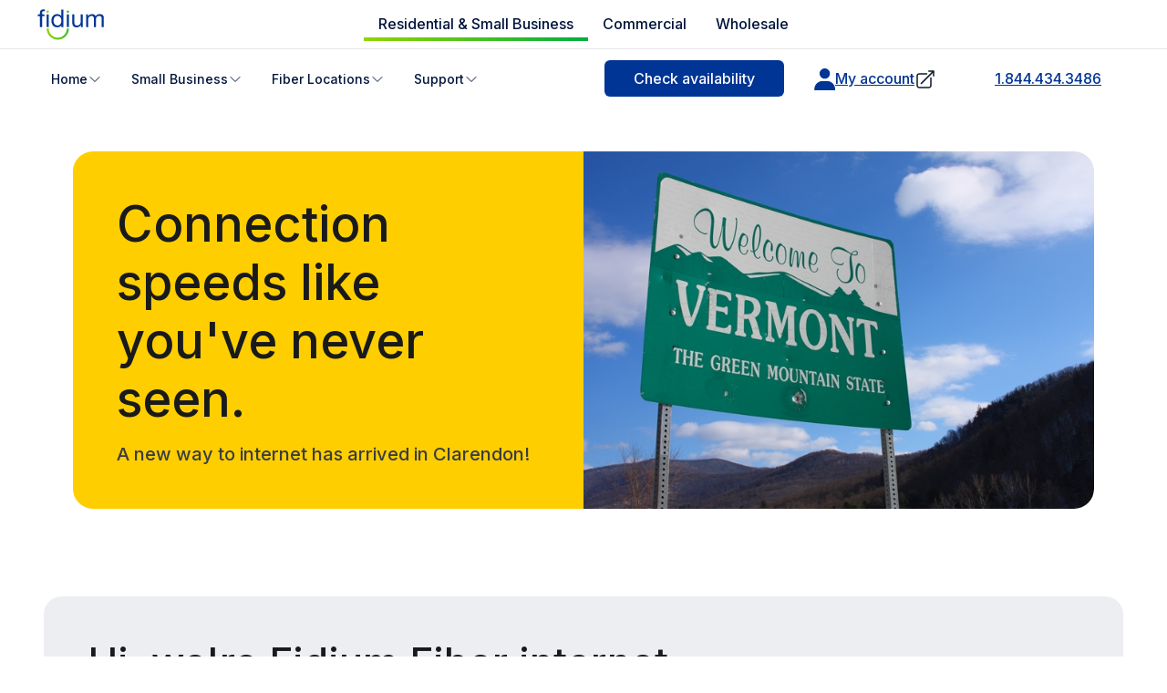

--- FILE ---
content_type: text/html; charset=UTF-8
request_url: https://www.fidiumfiber.com/fiber-internet-Clarendon-vt
body_size: 2084
content:
<!DOCTYPE html>
<html lang="en">
<head>
    <meta charset="utf-8">
    <meta name="viewport" content="width=device-width, initial-scale=1">
    <title></title>
    <style>
        body {
            font-family: "Arial";
        }
    </style>
    <script type="text/javascript">
    window.awsWafCookieDomainList = ['www.fidiumfiber.com','fidiumfiber.com','order.fidiumfiber.com','fidium.net','www.fidum.net','www.fidiumpartners.com','fidiumpartners.com','www.fidiumbusiness.com','fidiumbusiness.com','www.fidiumwholesale.com'];
    window.gokuProps = {
"key":"AQIDAHjcYu/GjX+QlghicBgQ/7bFaQZ+m5FKCMDnO+vTbNg96AGDCMl5DXGt87ogO8uf3MwrAAAAfjB8BgkqhkiG9w0BBwagbzBtAgEAMGgGCSqGSIb3DQEHATAeBglghkgBZQMEAS4wEQQM417+ouKt7RDzX5iSAgEQgDuI2n+cQblSoiUA+IhfTYWEuBS9BhB5I/Fees0oZEqbDrW9EPjD0MalVd1gXUXAnizGmv4KwEbOAGmQUQ==",
          "iv":"CgAHRjMe6wAAB50g",
          "context":"iAYU/UkJ/WT/GvSdj0cPri/2C/TjWX9CrXwDsi9n0/nVesJfKc83nUd0A7ouDM7aibJ00lhrZ/CkHuAdVUlM/[base64]/vkj2B8WMTuhhWFgjQdNmvpzMBJOgakNJtel3VLYpYslMmVuJ9YVb31B6Hii5/o1HARyFbs1NXNND9Y+zdPavzg7+j6k2Q=="
};
    </script>
    <script src="https://21f05c8543fa.54698f12.us-east-1.token.awswaf.com/21f05c8543fa/8840339d2e6b/3ce5ef419fdc/challenge.js"></script>
</head>
<body>
    <div id="challenge-container"></div>
    <script type="text/javascript">
        AwsWafIntegration.saveReferrer();
        AwsWafIntegration.checkForceRefresh().then((forceRefresh) => {
            if (forceRefresh) {
                AwsWafIntegration.forceRefreshToken().then(() => {
                    window.location.reload(true);
                });
            } else {
                AwsWafIntegration.getToken().then(() => {
                    window.location.reload(true);
                });
            }
        });
    </script>
    <noscript>
        <h1>JavaScript is disabled</h1>
        In order to continue, we need to verify that you're not a robot.
        This requires JavaScript. Enable JavaScript and then reload the page.
    </noscript>
</body>
</html>

--- FILE ---
content_type: text/html; charset=utf-8
request_url: https://www.fidiumfiber.com/fiber-internet/vermont/clarendon
body_size: 40792
content:
<!DOCTYPE html><!--1.2.4--><html lang="en"><head><meta charSet="utf-8"/><meta name="viewport" content="width=device-width, initial-scale=1"/><script type="text/javascript" src="/ruxitagentjs_ICA7NVfghqrux_10327251022105625.js" data-dtconfig="rid=RID_1678918467|rpid=-1018402083|domain=fidiumfiber.com|reportUrl=/rb_465cd6c4-b329-4f0b-8188-e2d2c55fea5e|app=42aed6121bfc0160|owasp=1|featureHash=ICA7NVfghqrux|xb=.*clarity^bs.ms.*^p.*pinterest^bs.com.*^p.*google-analytics^bs.com.*|rdnt=1|uxrgce=1|cuc=p8thh4e3|mdl=mdcc1=20,mdcc2=20|mel=100000|dpvc=1|md=mdcc1=a.check-availability__error,mdcc2=a.ThankyouCustomerName+*+*,mdcc3=a.has-error:not(.hidden),mdcc4=bdocument.referrer,mdcc5=bnavigator.userAgent|lastModification=1765496273242|mdp=mdcc5|tp=500,50,0|srbbv=2|agentUri=/ruxitagentjs_ICA7NVfghqrux_10327251022105625.js"></script><link rel="preload" href="/_next/static/media/83afe278b6a6bb3c-s.p.3a6ba036.woff2" as="font" crossorigin="" type="font/woff2"/><link rel="preload" href="/_next/static/media/83afe278b6a6bb3c.p.3a6ba036.woff2" as="font" crossorigin="" type="font/woff2"/><link rel="preload" as="image" imageSrcSet="/_next/image?url=https%3A%2F%2Fd191tlbtp8692k.cloudfront.net%2Fprod%2Ffcom%2Fglobal%2FLogo-Header-76x36.svg&amp;w=16&amp;q=75 16w, /_next/image?url=https%3A%2F%2Fd191tlbtp8692k.cloudfront.net%2Fprod%2Ffcom%2Fglobal%2FLogo-Header-76x36.svg&amp;w=32&amp;q=75 32w, /_next/image?url=https%3A%2F%2Fd191tlbtp8692k.cloudfront.net%2Fprod%2Ffcom%2Fglobal%2FLogo-Header-76x36.svg&amp;w=48&amp;q=75 48w, /_next/image?url=https%3A%2F%2Fd191tlbtp8692k.cloudfront.net%2Fprod%2Ffcom%2Fglobal%2FLogo-Header-76x36.svg&amp;w=64&amp;q=75 64w, /_next/image?url=https%3A%2F%2Fd191tlbtp8692k.cloudfront.net%2Fprod%2Ffcom%2Fglobal%2FLogo-Header-76x36.svg&amp;w=96&amp;q=75 96w, /_next/image?url=https%3A%2F%2Fd191tlbtp8692k.cloudfront.net%2Fprod%2Ffcom%2Fglobal%2FLogo-Header-76x36.svg&amp;w=128&amp;q=75 128w, /_next/image?url=https%3A%2F%2Fd191tlbtp8692k.cloudfront.net%2Fprod%2Ffcom%2Fglobal%2FLogo-Header-76x36.svg&amp;w=256&amp;q=75 256w, /_next/image?url=https%3A%2F%2Fd191tlbtp8692k.cloudfront.net%2Fprod%2Ffcom%2Fglobal%2FLogo-Header-76x36.svg&amp;w=384&amp;q=75 384w, /_next/image?url=https%3A%2F%2Fd191tlbtp8692k.cloudfront.net%2Fprod%2Ffcom%2Fglobal%2FLogo-Header-76x36.svg&amp;w=640&amp;q=75 640w, /_next/image?url=https%3A%2F%2Fd191tlbtp8692k.cloudfront.net%2Fprod%2Ffcom%2Fglobal%2FLogo-Header-76x36.svg&amp;w=750&amp;q=75 750w, /_next/image?url=https%3A%2F%2Fd191tlbtp8692k.cloudfront.net%2Fprod%2Ffcom%2Fglobal%2FLogo-Header-76x36.svg&amp;w=828&amp;q=75 828w, /_next/image?url=https%3A%2F%2Fd191tlbtp8692k.cloudfront.net%2Fprod%2Ffcom%2Fglobal%2FLogo-Header-76x36.svg&amp;w=1080&amp;q=75 1080w, /_next/image?url=https%3A%2F%2Fd191tlbtp8692k.cloudfront.net%2Fprod%2Ffcom%2Fglobal%2FLogo-Header-76x36.svg&amp;w=1200&amp;q=75 1200w, /_next/image?url=https%3A%2F%2Fd191tlbtp8692k.cloudfront.net%2Fprod%2Ffcom%2Fglobal%2FLogo-Header-76x36.svg&amp;w=1920&amp;q=75 1920w, /_next/image?url=https%3A%2F%2Fd191tlbtp8692k.cloudfront.net%2Fprod%2Ffcom%2Fglobal%2FLogo-Header-76x36.svg&amp;w=2048&amp;q=75 2048w, /_next/image?url=https%3A%2F%2Fd191tlbtp8692k.cloudfront.net%2Fprod%2Ffcom%2Fglobal%2FLogo-Header-76x36.svg&amp;w=3840&amp;q=75 3840w" imageSizes="(max-width: 768px) 120px, 160px"/><link rel="preload" as="image" href="https://d191tlbtp8692k.cloudfront.net/prod/fcom/subhero/state_topbanner_vt.jpg"/><link rel="preload" as="image" href="https://d191tlbtp8692k.cloudfront.net/prod/fcom/subhero/transforms/_tabletLandscape/state_topbanner_vt.jpg"/><link rel="preload" as="image" href="https://d191tlbtp8692k.cloudfront.net/prod/fcom/subhero/transforms/_mobileLandscape/state_topbanner_vt.jpg"/><link rel="stylesheet" href="/_next/static/chunks/da61665c1ede5060.css" data-precedence="next"/><link rel="stylesheet" href="/_next/static/chunks/a6c57f1d0eaec2e2.css" data-precedence="next"/><link rel="stylesheet" href="/_next/static/chunks/7c2d1c836400d9d1.css" data-precedence="next"/><link rel="stylesheet" href="/_next/static/chunks/564f12489075417b.css" data-precedence="next"/><link rel="stylesheet" href="/_next/static/chunks/5ab090786114dcb6.css" data-precedence="next"/><link rel="stylesheet" href="/_next/static/chunks/ba59886715f8db57.css" data-precedence="next"/><link rel="stylesheet" href="/_next/static/chunks/350eef034e7c2511.css" data-precedence="next"/><link rel="stylesheet" href="/_next/static/chunks/593c9c18e85a21e6.css" data-precedence="next"/><link rel="stylesheet" href="/_next/static/chunks/e49801ed0b724044.css" data-precedence="next"/><link rel="stylesheet" href="/_next/static/chunks/1884f97e540918ea.css" data-precedence="next"/><link rel="stylesheet" href="/_next/static/chunks/c38265b511ef5260.css" data-precedence="next"/><link rel="stylesheet" href="/_next/static/chunks/05f55a32daf8d76f.css" data-precedence="next"/><link rel="stylesheet" href="/_next/static/chunks/454d2c2eecd37de8.css" data-precedence="next"/><link rel="stylesheet" href="/_next/static/chunks/f40a7976b9101516.css" data-precedence="next"/><link rel="stylesheet" href="/_next/static/chunks/2964088782fe6e01.css" data-precedence="next"/><link rel="stylesheet" href="/_next/static/chunks/673bc8f03e56c8a4.css" data-precedence="next"/><link rel="stylesheet" href="/_next/static/chunks/ff4dd010c099b287.css" data-precedence="next"/><link rel="stylesheet" href="/_next/static/chunks/b260d5ed5e6c6ef2.css" data-precedence="next"/><link rel="stylesheet" href="/_next/static/chunks/1b1b5f8e596db29b.css" data-precedence="next"/><link rel="stylesheet" href="/_next/static/chunks/9b1945ff213c15b7.css" data-precedence="next"/><link rel="stylesheet" href="/_next/static/chunks/2acfd5a504aa7221.css" data-precedence="next"/><link rel="stylesheet" href="/_next/static/chunks/11bdf47a22dd79dd.css" data-precedence="next"/><link rel="stylesheet" href="/_next/static/chunks/264cdeea60a73c37.css" data-precedence="next"/><link rel="stylesheet" href="/_next/static/chunks/aab67b92b6714ec3.css" data-precedence="next"/><link rel="stylesheet" href="/_next/static/chunks/bbdf53b61ed572d3.css" data-precedence="next"/><link rel="stylesheet" href="/_next/static/chunks/84f4fd7964f3191c.css" data-precedence="next"/><link rel="stylesheet" href="/_next/static/chunks/336dd088449eae22.css" data-precedence="next"/><link rel="preload" as="script" fetchPriority="low" href="/_next/static/chunks/2bbe61c8b1807f63.js"/><script src="/_next/static/chunks/686b651bc2e4af2e.js" async=""></script><script src="/_next/static/chunks/e4ab81e11c67be51.js" async=""></script><script src="/_next/static/chunks/7bcc45bbc5ee2c8e.js" async=""></script><script src="/_next/static/chunks/turbopack-376e3f41e352891b.js" async=""></script><script src="/_next/static/chunks/d96012bcfc98706a.js" async=""></script><script src="/_next/static/chunks/f2b89b60898f451d.js" async=""></script><script src="/_next/static/chunks/bdb7609422403a41.js" async=""></script><script src="/_next/static/chunks/b5c36fcf57619c83.js" async=""></script><script src="/_next/static/chunks/b22145d743e74561.js" async=""></script><script src="/_next/static/chunks/81edf4ee38cbf281.js" async=""></script><script src="/_next/static/chunks/9f54595c035a1688.js" async=""></script><script src="/_next/static/chunks/58463dddc05d81ae.js" async=""></script><script src="/_next/static/chunks/b3d28a5feb8059db.js" async=""></script><script src="/_next/static/chunks/8be155bc7747e9e7.js" async=""></script><script src="/_next/static/chunks/2681f6f1238a30e8.js" async=""></script><script src="/_next/static/chunks/bbd7dc347f1cb69f.js" async=""></script><script src="/_next/static/chunks/d292d1dbc4325540.js" async=""></script><script src="/_next/static/chunks/d5d230fe8ad7c267.js" async=""></script><script src="/_next/static/chunks/311609829e83a85d.js" async=""></script><script src="/_next/static/chunks/ddadc77521b13c33.js" async=""></script><script src="/_next/static/chunks/4ba5f4ab6358e941.js" async=""></script><script src="/_next/static/chunks/cabd38fad57c44c9.js" async=""></script><script src="/_next/static/chunks/2663680109f3287f.js" async=""></script><script src="/_next/static/chunks/9ade8fd074ce690f.js" async=""></script><link rel="preload" href="https://www.recaptcha.net/recaptcha/api.js?render=6LdRYX8rAAAAAFK9_vZMQnsnPiwdjvxUAFdm0or3&amp;badge=bottomleft" as="script"/><meta name="next-size-adjust" content=""/><title>The Fastest Fiber Internet Plans in Clarendon, VT | Fidium Fiber</title><meta name="description" content="Connection speeds like you&amp;#039;ve never seen.  A new way to internet has arrived in Clarendon!  It&amp;#039;s time for a better internet experience in Clarendon.    …"/><meta name="generator" content="SEOmatic"/><meta name="keywords" content="Clarendon"/><meta name="referrer" content="no-referrer-when-downgrade"/><meta name="robots" content="all"/><meta name="fb:profile_id" content="100075563151954"/><link rel="canonical" href="https://www.fidiumfiber.com/fiber-internet/vermont/clarendon"/><meta property="og:title" content="The Fastest Fiber Internet Plans in Clarendon, VT"/><meta property="og:description" content="Connection speeds like you&amp;#039;ve never seen.  A new way to internet has arrived in Clarendon!  It&amp;#039;s time for a better internet experience in Clarendon.    …"/><meta property="og:url" content="https://www.fidiumfiber.com/fiber-internet/vermont/clarendon"/><meta property="og:site_name" content="Fidium Fiber"/><meta property="og:locale" content="en_US"/><meta property="og:image" content="https://d191tlbtp8692k.cloudfront.net/prod/fcom/global/transforms/_1200x630_crop_center-center_82_none/social-image-1.png?mtime=1758642933"/><meta property="og:image:width" content="1200"/><meta property="og:image:height" content="630"/><meta property="og:image:alt" content="Clarendon"/><meta property="og:type" content="website"/><meta name="twitter:card" content="summary"/><meta name="twitter:title" content="The Fastest Fiber Internet Plans in Clarendon, VT"/><meta name="twitter:description" content="Connection speeds like you&amp;#039;ve never seen.  A new way to internet has arrived in Clarendon!  It&amp;#039;s time for a better internet experience in Clarendon.    …"/><meta name="twitter:image" content="https://d191tlbtp8692k.cloudfront.net/prod/fcom/global/transforms/_1200x630_crop_center-center_82_none/social-image-1.png?mtime=1758642933"/><meta name="twitter:image:width" content="1200"/><meta name="twitter:image:height" content="630"/><meta name="twitter:image:alt" content="Clarendon"/><link rel="icon" href="/favicon.ico?favicon.1e3bb145.ico" sizes="180x180" type="image/x-icon"/><link rel="icon" href="https://d191tlbtp8692k.cloudfront.net/prod/fcom/global/favicon-96x96.png" type="image/png" sizes="96x96"/><link rel="icon" href="https://d191tlbtp8692k.cloudfront.net/prod/fcom/global/favicon.svg" type="image/svg+xml" sizes="383x383"/><link rel="shortcut icon" href="https://d191tlbtp8692k.cloudfront.net/prod/fcom/global/favicon.ico"/><link rel="apple-touch-icon" href="https://d191tlbtp8692k.cloudfront.net/prod/fcom/global/apple-touch-icon.png" sizes="180x180"/><link rel="home" href="https://www.fidiumfiber.com"/><link rel="author" href="https://www.fidiumfiber.com/humans.txt" type="text/plain"/><script src="/_next/static/chunks/a6dad97d9634a72d.js" noModule=""></script></head><body class="inter_ad54ff0a-module__DOXiaa__className"><div hidden=""><!--$--><!--/$--></div><!--$?--><template id="B:0"></template><div class="min-h-screen bg-white"><div class="bg-gray-200 h-8 animate-pulse"></div><div class="bg-white border-b border-gray-200"><div class="max-w-7xl mx-auto px-4 sm:px-6 lg:px-8"><div class="flex justify-between items-center h-16"><div class="h-8 w-24 bg-gray-300 rounded animate-pulse"></div><div class="hidden md:flex space-x-8"><div class="h-4 w-16 bg-gray-300 rounded animate-pulse"></div><div class="h-4 w-16 bg-gray-300 rounded animate-pulse"></div><div class="h-4 w-16 bg-gray-300 rounded animate-pulse"></div><div class="h-4 w-16 bg-gray-300 rounded animate-pulse"></div><div class="h-4 w-16 bg-gray-300 rounded animate-pulse"></div><div class="h-4 w-16 bg-gray-300 rounded animate-pulse"></div></div><div class="h-10 w-32 bg-gray-400 rounded animate-pulse"></div></div></div></div><div class="bg-gray-100 py-20"><div class="max-w-7xl mx-auto px-4 sm:px-6 lg:px-8"><div class="grid grid-cols-1 lg:grid-cols-2 gap-12 items-center"><div class="space-y-6"><div class="h-12 w-3/4 bg-gray-300 rounded animate-pulse"></div><div class="h-16 w-full bg-gray-400 rounded animate-pulse"></div></div><div class="relative"><div class="h-96 w-full bg-gray-300 rounded-lg animate-pulse"></div><div class="absolute top-4 right-4 h-20 w-32 bg-white rounded-lg animate-pulse"></div></div></div></div></div><div class="bg-white py-8"><div class="max-w-7xl mx-auto px-4 sm:px-6 lg:px-8"><div class="flex items-center justify-between bg-gray-50 p-6 rounded-lg"><div class="flex items-center space-x-3"><div class="h-6 w-6 bg-gray-400 rounded-full animate-pulse"></div><div class="h-6 w-64 bg-gray-300 rounded animate-pulse"></div></div><div class="h-10 w-32 bg-gray-400 rounded animate-pulse"></div></div></div></div><div class="bg-white py-16"><div class="max-w-7xl mx-auto px-4 sm:px-6 lg:px-8"><div class="grid grid-cols-1 lg:grid-cols-2 gap-12"><div class="h-12 w-3/4 bg-gray-400 rounded animate-pulse"></div><div class="space-y-4"><div class="h-4 w-full bg-gray-300 rounded animate-pulse"></div><div class="h-4 w-5/6 bg-gray-300 rounded animate-pulse"></div><div class="h-4 w-4/6 bg-gray-300 rounded animate-pulse"></div></div></div></div></div><div class="bg-white py-16"><div class="max-w-7xl mx-auto px-4 sm:px-6 lg:px-8"><div class="text-center space-y-4 mb-12"><div class="h-8 w-2/3 mx-auto bg-gray-300 rounded animate-pulse"></div><div class="h-6 w-1/2 mx-auto bg-gray-300 rounded animate-pulse"></div></div><div class="grid grid-cols-1 md:grid-cols-2 lg:grid-cols-4 gap-6 mb-8"><div class="bg-gray-100 p-6 rounded-lg"><div class="space-y-4"><div class="h-6 w-24 bg-gray-400 rounded animate-pulse"></div><div class="h-8 w-32 bg-gray-300 rounded animate-pulse"></div><div class="h-4 w-full bg-gray-300 rounded animate-pulse"></div><div class="h-4 w-3/4 bg-gray-300 rounded animate-pulse"></div><div class="h-6 w-20 bg-gray-400 rounded animate-pulse"></div></div></div><div class="bg-gray-100 p-6 rounded-lg"><div class="space-y-4"><div class="h-6 w-24 bg-gray-400 rounded animate-pulse"></div><div class="h-8 w-32 bg-gray-300 rounded animate-pulse"></div><div class="h-4 w-full bg-gray-300 rounded animate-pulse"></div><div class="h-4 w-3/4 bg-gray-300 rounded animate-pulse"></div><div class="h-6 w-20 bg-gray-400 rounded animate-pulse"></div></div></div><div class="bg-gray-100 p-6 rounded-lg"><div class="space-y-4"><div class="h-6 w-24 bg-gray-400 rounded animate-pulse"></div><div class="h-8 w-32 bg-gray-300 rounded animate-pulse"></div><div class="h-4 w-full bg-gray-300 rounded animate-pulse"></div><div class="h-4 w-3/4 bg-gray-300 rounded animate-pulse"></div><div class="h-6 w-20 bg-gray-400 rounded animate-pulse"></div></div></div><div class="bg-gray-100 p-6 rounded-lg"><div class="space-y-4"><div class="h-6 w-24 bg-gray-400 rounded animate-pulse"></div><div class="h-8 w-32 bg-gray-300 rounded animate-pulse"></div><div class="h-4 w-full bg-gray-300 rounded animate-pulse"></div><div class="h-4 w-3/4 bg-gray-300 rounded animate-pulse"></div><div class="h-6 w-20 bg-gray-400 rounded animate-pulse"></div></div></div></div><div class="text-center space-y-4"><div class="h-12 w-48 mx-auto bg-gray-400 rounded animate-pulse"></div><div class="h-4 w-64 mx-auto bg-gray-300 rounded animate-pulse"></div></div></div></div><div class="bg-white py-16"><div class="max-w-7xl mx-auto px-4 sm:px-6 lg:px-8"><div class="text-center mb-12"><div class="h-12 w-2/3 mx-auto bg-gray-400 rounded animate-pulse"></div></div><div class="grid grid-cols-1 md:grid-cols-3 gap-8"><div class="text-center space-y-4"><div class="h-24 w-24 bg-gray-300 rounded-full mx-auto animate-pulse"></div><div class="h-6 w-48 mx-auto bg-gray-300 rounded animate-pulse"></div><div class="space-y-2"><div class="h-4 w-full bg-gray-300 rounded animate-pulse"></div><div class="h-4 w-5/6 bg-gray-300 rounded animate-pulse"></div></div><div class="h-6 w-20 mx-auto bg-gray-400 rounded animate-pulse"></div></div><div class="text-center space-y-4"><div class="h-24 w-24 bg-gray-300 rounded-full mx-auto animate-pulse"></div><div class="h-6 w-48 mx-auto bg-gray-300 rounded animate-pulse"></div><div class="space-y-2"><div class="h-4 w-full bg-gray-300 rounded animate-pulse"></div><div class="h-4 w-5/6 bg-gray-300 rounded animate-pulse"></div></div><div class="h-6 w-20 mx-auto bg-gray-400 rounded animate-pulse"></div></div><div class="text-center space-y-4"><div class="h-24 w-24 bg-gray-300 rounded-full mx-auto animate-pulse"></div><div class="h-6 w-48 mx-auto bg-gray-300 rounded animate-pulse"></div><div class="space-y-2"><div class="h-4 w-full bg-gray-300 rounded animate-pulse"></div><div class="h-4 w-5/6 bg-gray-300 rounded animate-pulse"></div></div><div class="h-6 w-20 mx-auto bg-gray-400 rounded animate-pulse"></div></div></div></div></div><div class="bg-white py-16"><div class="max-w-7xl mx-auto px-4 sm:px-6 lg:px-8"><div class="text-center mb-12"><div class="h-12 w-3/4 mx-auto bg-gray-400 rounded animate-pulse"></div></div><div class="grid grid-cols-1 md:grid-cols-2 gap-8"><div class="bg-gray-50 p-6 rounded-lg"><div class="flex items-start space-x-4"><div class="h-16 w-16 bg-gray-300 rounded-full animate-pulse"></div><div class="flex-1 space-y-3"><div class="h-6 w-48 bg-gray-300 rounded animate-pulse"></div><div class="space-y-2"><div class="h-4 w-full bg-gray-300 rounded animate-pulse"></div><div class="h-4 w-5/6 bg-gray-300 rounded animate-pulse"></div></div><div class="h-8 w-32 bg-gray-400 rounded animate-pulse"></div></div></div></div><div class="bg-gray-50 p-6 rounded-lg"><div class="flex items-start space-x-4"><div class="h-16 w-16 bg-gray-300 rounded-full animate-pulse"></div><div class="flex-1 space-y-3"><div class="h-6 w-48 bg-gray-300 rounded animate-pulse"></div><div class="space-y-2"><div class="h-4 w-full bg-gray-300 rounded animate-pulse"></div><div class="h-4 w-5/6 bg-gray-300 rounded animate-pulse"></div></div><div class="h-8 w-32 bg-gray-400 rounded animate-pulse"></div></div></div></div><div class="bg-gray-50 p-6 rounded-lg"><div class="flex items-start space-x-4"><div class="h-16 w-16 bg-gray-300 rounded-full animate-pulse"></div><div class="flex-1 space-y-3"><div class="h-6 w-48 bg-gray-300 rounded animate-pulse"></div><div class="space-y-2"><div class="h-4 w-full bg-gray-300 rounded animate-pulse"></div><div class="h-4 w-5/6 bg-gray-300 rounded animate-pulse"></div></div><div class="h-8 w-32 bg-gray-400 rounded animate-pulse"></div></div></div></div><div class="bg-gray-50 p-6 rounded-lg"><div class="flex items-start space-x-4"><div class="h-16 w-16 bg-gray-300 rounded-full animate-pulse"></div><div class="flex-1 space-y-3"><div class="h-6 w-48 bg-gray-300 rounded animate-pulse"></div><div class="space-y-2"><div class="h-4 w-full bg-gray-300 rounded animate-pulse"></div><div class="h-4 w-5/6 bg-gray-300 rounded animate-pulse"></div></div><div class="h-8 w-32 bg-gray-400 rounded animate-pulse"></div></div></div></div></div></div></div><div class="bg-white py-16"><div class="max-w-7xl mx-auto px-4 sm:px-6 lg:px-8"><div class="text-center mb-12"><div class="h-12 w-2/3 mx-auto bg-gray-400 rounded animate-pulse"></div><div class="h-6 w-1/2 mx-auto mt-4 bg-gray-300 rounded animate-pulse"></div></div><div class="grid grid-cols-1 md:grid-cols-2 lg:grid-cols-4 gap-6"><div class="bg-gray-200 p-6 rounded-lg text-center"><div class="h-8 w-32 mx-auto bg-gray-400 rounded animate-pulse"></div><div class="h-6 w-48 mx-auto mt-2 bg-gray-400 rounded animate-pulse"></div></div><div class="bg-gray-200 p-6 rounded-lg text-center"><div class="h-8 w-32 mx-auto bg-gray-400 rounded animate-pulse"></div><div class="h-6 w-48 mx-auto mt-2 bg-gray-400 rounded animate-pulse"></div></div><div class="bg-gray-200 p-6 rounded-lg text-center"><div class="h-8 w-32 mx-auto bg-gray-400 rounded animate-pulse"></div><div class="h-6 w-48 mx-auto mt-2 bg-gray-400 rounded animate-pulse"></div></div><div class="bg-gray-200 p-6 rounded-lg text-center"><div class="h-8 w-32 mx-auto bg-gray-400 rounded animate-pulse"></div><div class="h-6 w-48 mx-auto mt-2 bg-gray-400 rounded animate-pulse"></div></div></div></div></div><div class="bg-gray-100 py-16"><div class="max-w-7xl mx-auto px-4 sm:px-6 lg:px-8"><div class="text-center mb-12"><div class="h-12 w-2/3 mx-auto bg-gray-300 rounded animate-pulse"></div><div class="h-6 w-1/2 mx-auto mt-4 bg-gray-300 rounded animate-pulse"></div></div><div class="grid grid-cols-1 md:grid-cols-3 gap-8"><div class="bg-white p-6 rounded-lg"><div class="space-y-4"><div class="h-8 w-8 bg-gray-400 rounded-full animate-pulse"></div><div class="space-y-2"><div class="h-4 w-full bg-gray-300 rounded animate-pulse"></div><div class="h-4 w-5/6 bg-gray-300 rounded animate-pulse"></div><div class="h-4 w-4/6 bg-gray-300 rounded animate-pulse"></div></div><div class="h-6 w-32 bg-gray-300 rounded animate-pulse"></div></div></div><div class="bg-white p-6 rounded-lg"><div class="space-y-4"><div class="h-8 w-8 bg-gray-400 rounded-full animate-pulse"></div><div class="space-y-2"><div class="h-4 w-full bg-gray-300 rounded animate-pulse"></div><div class="h-4 w-5/6 bg-gray-300 rounded animate-pulse"></div><div class="h-4 w-4/6 bg-gray-300 rounded animate-pulse"></div></div><div class="h-6 w-32 bg-gray-300 rounded animate-pulse"></div></div></div><div class="bg-white p-6 rounded-lg"><div class="space-y-4"><div class="h-8 w-8 bg-gray-400 rounded-full animate-pulse"></div><div class="space-y-2"><div class="h-4 w-full bg-gray-300 rounded animate-pulse"></div><div class="h-4 w-5/6 bg-gray-300 rounded animate-pulse"></div><div class="h-4 w-4/6 bg-gray-300 rounded animate-pulse"></div></div><div class="h-6 w-32 bg-gray-300 rounded animate-pulse"></div></div></div></div></div></div><div class="bg-white py-16"><div class="max-w-7xl mx-auto px-4 sm:px-6 lg:px-8"><div class="flex justify-center space-x-8"><div class="h-16 w-24 bg-gray-300 rounded animate-pulse"></div><div class="h-16 w-24 bg-gray-300 rounded animate-pulse"></div><div class="h-16 w-24 bg-gray-300 rounded animate-pulse"></div><div class="h-16 w-24 bg-gray-300 rounded animate-pulse"></div><div class="h-16 w-24 bg-gray-300 rounded animate-pulse"></div></div></div></div><div class="bg-white border-t border-gray-200 py-8"><div class="max-w-7xl mx-auto px-4 sm:px-6 lg:px-8"><div class="flex justify-center space-x-8 mb-6"><div class="h-4 w-16 bg-gray-300 rounded animate-pulse"></div><div class="h-4 w-16 bg-gray-300 rounded animate-pulse"></div><div class="h-4 w-16 bg-gray-300 rounded animate-pulse"></div><div class="h-4 w-16 bg-gray-300 rounded animate-pulse"></div><div class="h-4 w-16 bg-gray-300 rounded animate-pulse"></div><div class="h-4 w-16 bg-gray-300 rounded animate-pulse"></div></div><div class="flex justify-center space-x-4 mb-6"><div class="h-8 w-8 bg-gray-300 rounded-full animate-pulse"></div><div class="h-8 w-8 bg-gray-300 rounded-full animate-pulse"></div><div class="h-8 w-8 bg-gray-300 rounded-full animate-pulse"></div></div><div class="text-center space-y-2"><div class="h-4 w-48 mx-auto bg-gray-300 rounded animate-pulse"></div><div class="flex justify-center space-x-4"><div class="h-4 w-20 bg-gray-300 rounded animate-pulse"></div><div class="h-4 w-20 bg-gray-300 rounded animate-pulse"></div><div class="h-4 w-20 bg-gray-300 rounded animate-pulse"></div></div></div></div></div></div><!--/$--><script>requestAnimationFrame(function(){$RT=performance.now()});</script><script src="/_next/static/chunks/2bbe61c8b1807f63.js" id="_R_" async=""></script><div hidden id="S:0"><main class="w-full"><script>(self.__next_s=self.__next_s||[]).push([0,{"type":"application/ld+json","children":"{\"@context\":\"https://schema.org\",\"@graph\":[{\"@id\":\"https://www.fidiumfiber.com/fiber-internet/vermont/clarendon#isp\",\"geo\":{\"@type\":\"GeoCoordinates\",\"latitude\":\"38.7080\",\"longitude\":\"-121.3290\"},\"url\":\"https://www.fidiumfiber.com/fiber-internet/vermont/clarendon\",\"name\":\"Fidium Fiber Internet in Clarendon, CA\",\"@type\":\"InternetServiceProvider\",\"brand\":{\"name\":\"Fidium Fiber\",\"@type\":\"Brand\"},\"sameAs\":[\"https://www.facebook.com/FidiumFiber\",\"https://twitter.com/FidiumFiber\",\"https://www.instagram.com/FidiumFiber\",\"https://www.linkedin.com/company/fidiumfiber\"],\"provider\":{\"url\":\"https://www.fidiumfiber.com\",\"name\":\"Fidium Fiber\",\"@type\":\"Organization\"},\"telephone\":\"+1-844-434-3486\",\"areaServed\":[{\"name\":\"Clarendon, Vermont\",\"@type\":\"City\"}],\"description\":\"Get fast, reliable home fiber internet in Clarendon, CA with Gigabit speeds, whole-home WiFi, and the latest mesh gateway technology.\",\"openingHoursSpecification\":[{\"@type\":\"OpeningHoursSpecification\",\"opens\":\"06:00\",\"closes\":\"18:00\",\"dayOfWeek\":[\"Monday\",\"Tuesday\",\"Wednesday\",\"Thursday\",\"Friday\"]},{\"@type\":\"OpeningHoursSpecification\",\"opens\":\"07:00\",\"closes\":\"15:00\",\"dayOfWeek\":[\"Saturday\",\"Sunday\"]}]},{\"@id\":\"https://www.fidiumfiber.com/fiber-internet/Vermont/Clarendon#faq\",\"@type\":\"FAQPage\",\"mainEntity\":[{\"name\":\"Does Fidium Fiber have fiber optic internet in Clarendon, CA?\",\"@type\":\"Question\",\"acceptedAnswer\":{\"text\":\"Yes. Fidium Fiber provides fiber optic internet in Antelope, CA, offering fast upload and download speeds for a smooth and reliable online experience.\",\"@type\":\"Answer\"}},{\"name\":\"What is the fastest internet provider in Clarendon?\",\"@type\":\"Question\",\"acceptedAnswer\":{\"text\":\"Fidium Fiber is one of the fastest providers in Clarendon, CA, delivering fiber internet speeds up to 2 Gigs.\",\"@type\":\"Answer\"}},{\"name\":\"Is fiber business internet service available in my area?\",\"@type\":\"Question\",\"acceptedAnswer\":{\"text\":\"Yes. Fiber business internet is available in Antelope, CA through Fidium@Work, offering high-speed and dependable connectivity designed for business needs.\",\"@type\":\"Answer\"}}]},{\"@type\":\"BreadcrumbList\",\"itemListElement\":[{\"item\":\"https://www.fidiumfiber.com/\",\"name\":\"Home\",\"@type\":\"ListItem\",\"position\":1},{\"item\":\"https://www.fidiumfiber.com/fiber-internet\",\"name\":\"Fiber Internet\",\"@type\":\"ListItem\",\"position\":2},{\"item\":\"https://www.fidiumfiber.com/fiber-internet/california\",\"name\":\"Vermont\",\"@type\":\"ListItem\",\"position\":3},{\"item\":\"https://www.fidiumfiber.com/fiber-internet/vermont/clarendon\",\"name\":\"Clarendon\",\"@type\":\"ListItem\",\"position\":4}]}]}","id":"seomatic-jsonld"}])</script><div class="banner__container"></div><div class="supernav__section sticky top-0 isolate z-[40] bg-white"><div class="w-full px-4 py-2 flex items-center justify-between md:px-10 lg2:px-10 md:grid lg2:grid md:grid-cols-3 lg2:grid-cols-3 md:items-center lg2:items-center"><a target="_self" class="w-fit" href="https://www.fidiumfiber.com/"><img alt="Fidium logo" width="76" height="36" decoding="async" data-nimg="1" style="color:transparent" sizes="(max-width: 768px) 120px, 160px" srcSet="/_next/image?url=https%3A%2F%2Fd191tlbtp8692k.cloudfront.net%2Fprod%2Ffcom%2Fglobal%2FLogo-Header-76x36.svg&amp;w=16&amp;q=75 16w, /_next/image?url=https%3A%2F%2Fd191tlbtp8692k.cloudfront.net%2Fprod%2Ffcom%2Fglobal%2FLogo-Header-76x36.svg&amp;w=32&amp;q=75 32w, /_next/image?url=https%3A%2F%2Fd191tlbtp8692k.cloudfront.net%2Fprod%2Ffcom%2Fglobal%2FLogo-Header-76x36.svg&amp;w=48&amp;q=75 48w, /_next/image?url=https%3A%2F%2Fd191tlbtp8692k.cloudfront.net%2Fprod%2Ffcom%2Fglobal%2FLogo-Header-76x36.svg&amp;w=64&amp;q=75 64w, /_next/image?url=https%3A%2F%2Fd191tlbtp8692k.cloudfront.net%2Fprod%2Ffcom%2Fglobal%2FLogo-Header-76x36.svg&amp;w=96&amp;q=75 96w, /_next/image?url=https%3A%2F%2Fd191tlbtp8692k.cloudfront.net%2Fprod%2Ffcom%2Fglobal%2FLogo-Header-76x36.svg&amp;w=128&amp;q=75 128w, /_next/image?url=https%3A%2F%2Fd191tlbtp8692k.cloudfront.net%2Fprod%2Ffcom%2Fglobal%2FLogo-Header-76x36.svg&amp;w=256&amp;q=75 256w, /_next/image?url=https%3A%2F%2Fd191tlbtp8692k.cloudfront.net%2Fprod%2Ffcom%2Fglobal%2FLogo-Header-76x36.svg&amp;w=384&amp;q=75 384w, /_next/image?url=https%3A%2F%2Fd191tlbtp8692k.cloudfront.net%2Fprod%2Ffcom%2Fglobal%2FLogo-Header-76x36.svg&amp;w=640&amp;q=75 640w, /_next/image?url=https%3A%2F%2Fd191tlbtp8692k.cloudfront.net%2Fprod%2Ffcom%2Fglobal%2FLogo-Header-76x36.svg&amp;w=750&amp;q=75 750w, /_next/image?url=https%3A%2F%2Fd191tlbtp8692k.cloudfront.net%2Fprod%2Ffcom%2Fglobal%2FLogo-Header-76x36.svg&amp;w=828&amp;q=75 828w, /_next/image?url=https%3A%2F%2Fd191tlbtp8692k.cloudfront.net%2Fprod%2Ffcom%2Fglobal%2FLogo-Header-76x36.svg&amp;w=1080&amp;q=75 1080w, /_next/image?url=https%3A%2F%2Fd191tlbtp8692k.cloudfront.net%2Fprod%2Ffcom%2Fglobal%2FLogo-Header-76x36.svg&amp;w=1200&amp;q=75 1200w, /_next/image?url=https%3A%2F%2Fd191tlbtp8692k.cloudfront.net%2Fprod%2Ffcom%2Fglobal%2FLogo-Header-76x36.svg&amp;w=1920&amp;q=75 1920w, /_next/image?url=https%3A%2F%2Fd191tlbtp8692k.cloudfront.net%2Fprod%2Ffcom%2Fglobal%2FLogo-Header-76x36.svg&amp;w=2048&amp;q=75 2048w, /_next/image?url=https%3A%2F%2Fd191tlbtp8692k.cloudfront.net%2Fprod%2Ffcom%2Fglobal%2FLogo-Header-76x36.svg&amp;w=3840&amp;q=75 3840w" src="/_next/image?url=https%3A%2F%2Fd191tlbtp8692k.cloudfront.net%2Fprod%2Ffcom%2Fglobal%2FLogo-Header-76x36.svg&amp;w=3840&amp;q=75"/></a><div class="relative md:hidden lg2:hidden"><button class="super_nav_item_container flex items-center justify-between px-3 py-2 bg-white shadow-sm w-auto min-w-max -multilevel" aria-haspopup="menu" aria-expanded="false" aria-controls="supernav-dropdown-_R_hbsnpfivb_"><span class="text-brand-blue-800 text-sm font-medium whitespace-nowrap">Residential &amp; Small Business</span><svg xmlns="http://www.w3.org/2000/svg" width="1em" height="1em" fill="none" viewBox="0 0 24 24" class="w-6 h-6 ml-2"><path stroke="currentColor" stroke-linecap="round" stroke-linejoin="round" stroke-width="1.5" d="m19.5 8.25-7.5 7.5-7.5-7.5"></path></svg></button></div><nav class="hidden md:flex lg2:flex md:justify-center lg2:justify-center md:items-center lg2:items-center md:gap-6 lg2:gap-6" aria-label="Primary"><ul class="flex md:gap-6 lg2:gap-6"><li role="none" class="flex flex-col gap-1 py-2 items-center justify-center px-4 super_nav_item_container whitespace-nowrap gradient-lime-green-color-scheme-supernav"><a class="super_nav_item text-brand-blue-800 text-base leading-[21px] font-medium flex items-center gap-1 whitespace-nowrap" target="_self" aria-current="page" href="https://www.fidiumfiber.com/">Residential &amp; Small Business</a></li><li role="none" class="flex flex-col gap-1 py-2 items-center justify-center px-4 super_nav_item_container whitespace-nowrap"><a class="super_nav_item text-brand-blue-800 text-base leading-[21px] font-medium flex items-center gap-1 whitespace-nowrap" target="_self" href="https://www.fidiumbusiness.com/">Commercial</a></li><li role="none" class="flex flex-col gap-1 py-2 items-center justify-center px-4 super_nav_item_container whitespace-nowrap"><a class="super_nav_item text-brand-blue-800 text-base leading-[21px] font-medium flex items-center gap-1 whitespace-nowrap" target="_self" href="https://www.fidiumwholesale.com/">Wholesale</a></li></ul></nav><div class="hidden md:block lg2:block"></div></div><nav class="w-full relative border-t py-3 lg2:px-10"><div class="lg2:hidden relative"><div class="flex justify-between px-4"><div><button id="2247" class="button contained size-medium has-ca-trigger text-brand-blue-500" type="button">Check availability</button></div><div class="flex justify-end"><button type="button" aria-label="Open menu" aria-expanded="false" class="inline-flex items-center gap-2 px-3 py-2"><svg class="text-brand-blue-800" xmlns="http://www.w3.org/2000/svg" width="28" height="28" viewBox="0 0 24 24" fill="none" stroke="currentColor" stroke-width="2" stroke-linecap="round" stroke-linejoin="round" aria-hidden="true"><line x1="3" y1="6" x2="21" y2="6"></line><line x1="3" y1="12" x2="21" y2="12"></line><line x1="3" y1="18" x2="21" y2="18"></line></svg></button></div></div></div><div class="hidden lg2:flex justify-between"><ul class="hidden lg2:flex lg2:items-center gap-4"><li class="relative"><a class="super_nav_item_l1 px-4 py-3 text-sm font-medium text-brand-blue-800" href="#"><span class="inline-flex items-center gap-1">Home<svg xmlns="http://www.w3.org/2000/svg" width="1em" height="1em" fill="none" viewBox="0 0 24 24" class="w-4 h-4 text-brand-blue-800"><path stroke="currentColor" stroke-linecap="round" stroke-linejoin="round" stroke-width="1.5" d="m19.5 8.25-7.5 7.5-7.5-7.5"></path></svg></span></a></li><li class="relative"><a class="super_nav_item_l1 px-4 py-3 text-sm font-medium text-brand-blue-800" href="#"><span class="inline-flex items-center gap-1">Small Business<svg xmlns="http://www.w3.org/2000/svg" width="1em" height="1em" fill="none" viewBox="0 0 24 24" class="w-4 h-4 text-brand-blue-800"><path stroke="currentColor" stroke-linecap="round" stroke-linejoin="round" stroke-width="1.5" d="m19.5 8.25-7.5 7.5-7.5-7.5"></path></svg></span></a></li><li class="relative"><a class="super_nav_item_l1 px-4 py-3 text-sm font-medium text-brand-blue-800" href="#"><span class="inline-flex items-center gap-1">Fiber Locations<svg xmlns="http://www.w3.org/2000/svg" width="1em" height="1em" fill="none" viewBox="0 0 24 24" class="w-4 h-4 text-brand-blue-800"><path stroke="currentColor" stroke-linecap="round" stroke-linejoin="round" stroke-width="1.5" d="m19.5 8.25-7.5 7.5-7.5-7.5"></path></svg></span></a></li><li class="relative"><a class="super_nav_item_l1 px-4 py-3 text-sm font-medium text-brand-blue-800" href="#"><span class="inline-flex items-center gap-1">Support<svg xmlns="http://www.w3.org/2000/svg" width="1em" height="1em" fill="none" viewBox="0 0 24 24" class="w-4 h-4 text-brand-blue-800"><path stroke="currentColor" stroke-linecap="round" stroke-linejoin="round" stroke-width="1.5" d="m19.5 8.25-7.5 7.5-7.5-7.5"></path></svg></span></a></li></ul><div class="hidden lg2:flex gap-4"><div><button id="2247" class="button contained size-medium has-ca-trigger text-brand-blue-500" type="button">Check availability</button></div><div><a id="2182" class="button text size-medium  text-brand-blue-500 hover:!bg-transparent focus:text-brand-blue-600" target="_blank" href="https://auth.fidium.net/"><span class="button-icon"><svg xmlns="http://www.w3.org/2000/svg" width="12" height="12" viewBox="0 0 12 12" fill="none"><path d="M3.4737 2.84211C3.4737 4.40905 4.74885 5.68421 6.3158 5.68421C7.88275 5.68421 9.15791 4.40905 9.15791 2.84211C9.15791 1.27516 7.88275 0 6.3158 0C4.74885 0 3.4737 1.27516 3.4737 2.84211ZM11.3684 12H12V11.3684C12 8.93116 10.0162 6.94737 7.57896 6.94737H5.05264C2.61475 6.94737 0.631592 8.93116 0.631592 11.3684V12H11.3684Z" fill="#003595"></path></svg></span>My account<span class="button-icon"><svg xmlns="http://www.w3.org/2000/svg" width="24" height="24" viewBox="0 0 24 24" fill="none"><path fill-rule="evenodd" clip-rule="evenodd" d="M15.75 2.25L21 2.25C21.1989 2.25 21.3897 2.32902 21.5303 2.46967C21.671 2.61032 21.75 2.80109 21.75 3V8.25C21.75 8.66421 21.4142 9 21 9C20.5858 9 20.25 8.66421 20.25 8.25V4.81066L8.03033 17.0303C7.73744 17.3232 7.26256 17.3232 6.96967 17.0303C6.67678 16.7374 6.67678 16.2626 6.96967 15.9697L19.1893 3.75L15.75 3.75C15.3358 3.75 15 3.41421 15 3C15 2.58579 15.3358 2.25 15.75 2.25ZM5.25 6.75C4.42157 6.75 3.75 7.42157 3.75 8.25V18.75C3.75 19.5784 4.42157 20.25 5.25 20.25H15.75C16.5784 20.25 17.25 19.5784 17.25 18.75V10.5C17.25 10.0858 17.5858 9.75 18 9.75C18.4142 9.75 18.75 10.0858 18.75 10.5V18.75C18.75 20.4069 17.4069 21.75 15.75 21.75H5.25C3.59315 21.75 2.25 20.4069 2.25 18.75V8.25C2.25 6.59315 3.59315 5.25 5.25 5.25H13.5C13.9142 5.25 14.25 5.58579 14.25 6C14.25 6.41421 13.9142 6.75 13.5 6.75H5.25Z" fill="#0F172A"></path></svg></span></a></div><div><a id="457172" class="button text size-medium  text-brand-blue-500 hover:!bg-transparent focus:text-brand-blue-600" target="_self" href="tel:18444343486">1.844.434.3486</a></div></div></div></nav></div><div class="CheckAvailability-module-scss-module__VZvumW__outer-wrapper CheckAvailability-module-scss-module__VZvumW__hidden" style="position:absolute;top:0px;z-index:49;width:100%"><div class="CheckAvailability-module-scss-module__VZvumW__widget"><div class="CheckAvailability-module-scss-module__VZvumW__wrapper"><div class="CheckAvailability-module-scss-module__VZvumW__content-wrap"><div class="CheckAvailability-module-scss-module__VZvumW__copy-wrap"><span class="CheckAvailability-module-scss-module__VZvumW__header">Check your address for service availability</span></div><div class="CheckAvailability-module-scss-module__VZvumW__cancel-icon-wrap"><svg xmlns="http://www.w3.org/2000/svg" width="1em" height="1em" fill="none" viewBox="0 0 24 24" class="CheckAvailability-module-scss-module__VZvumW__cancel-icon"><path fill="currentColor" fill-rule="evenodd" d="M5.47 5.47a.75.75 0 0 1 1.06 0L12 10.94l5.47-5.47a.75.75 0 1 1 1.06 1.06L13.06 12l5.47 5.47a.75.75 0 1 1-1.06 1.06L12 13.06l-5.47 5.47a.75.75 0 0 1-1.06-1.06L10.94 12 5.47 6.53a.75.75 0 0 1 0-1.06" clip-rule="evenodd"></path></svg></div></div><div class="CheckAvailability-module-scss-module__VZvumW__form-wrapper"><div><form class="CaFormModal-module-scss-module__S56u_a__form" noValidate="" autoComplete="off"></form></div></div><div class="CheckAvailability-module-scss-module__VZvumW__content-wrap"><div class="CheckAvailability-module-scss-module__VZvumW__copy-wrap"><div class="ckeditor-content CheckAvailability-module-scss-module__VZvumW__content"><p>Enter your address slowly to select the best match. If you can’t find your address, give us a call at <a href="tel: 1.888.495.2652"><span class="s1">1.888.495.2652</span></a></p></div></div></div></div></div></div><section class="sub-hero__section"><div class="sub-hero__wrapper"><div class="sub-hero__container"><div class="sub-hero__content flex flex-col justify-center yellow-color-scheme"><div class="sub-hero__copy-wrap"><h1 class="sub-hero__header prose"><text-blue>Connection speeds like you've never seen.</text-blue></h1><p class="sub-hero__subtitle prose">A new way to internet has arrived in <text-bold>Clarendon!</text-bold></p></div></div><div class="sub-hero__background" data-testid="subhero-background"><img alt="Welcome to Vermont State Sign" title="State topbanner vt" width="724" height="483" decoding="async" data-nimg="1" class="sub-hero__image" style="color:transparent;width:100%;height:100%;object-position:center;object-fit:cover" src="https://d191tlbtp8692k.cloudfront.net/prod/fcom/subhero/state_topbanner_vt.jpg"/><img alt="Welcome to Vermont State Sign" title="State topbanner vt" width="780" height="560" decoding="async" data-nimg="1" class="sub-hero__tablet-image" style="color:transparent;width:100%;height:100%;object-position:center;object-fit:cover" src="https://d191tlbtp8692k.cloudfront.net/prod/fcom/subhero/transforms/_tabletLandscape/state_topbanner_vt.jpg"/><img alt="Welcome to Vermont State Sign" title="State topbanner vt" width="600" height="420" decoding="async" data-nimg="1" class="sub-hero__mobile-image" style="color:transparent;width:100%;height:100%;object-position:center;object-fit:cover" src="https://d191tlbtp8692k.cloudfront.net/prod/fcom/subhero/transforms/_mobileLandscape/state_topbanner_vt.jpg"/></div></div><div class="sub-hero__form-wrapper"><div class="CaFormSubHero-module-scss-module__vilVqG__container"><form class="CaFormSubHero-module-scss-module__vilVqG__form" noValidate="" autoComplete="off"></form></div></div></div></section><div class="SharedBlocksStyles-module-scss-module__LCYZ-G__container"><div class="SharedBlocksStyles-module-scss-module__LCYZ-G__block"><div><div class="retroPriceCardDesktop:p-12 retroPriceCardMobile:p-4 retroPriceCardTablet:py-12 retroPriceCardTablet:px-6"><div class="retroPriceCardMobile:flex retroPriceCardMobile:flex-col retroPriceCardMobile:py-12 retroPriceCardMobile:px-4 retroPriceCardMobile:rounded-t-[20px] retroPriceCardMobile:gap-10 retroPriceCardTablet:flex retroPriceCardTablet:flex-col retroPriceCardTablet:rounded-t-[20px] retroPriceCardTablet:gap-10 retroPriceCardDesktop:flex retroPriceCardDesktop:flex-col retroPriceCardDesktop:p-12 retroPriceCardDesktop:rounded-t-[20px] retroPriceCardDesktop:gap-10 retroPriceCardTablet:py-12 retroPriceCardTablet:px-6 light-gray-color-scheme"><div class="flex flex-col gap-4"><h2 class="prose text-neutral-black text-start font-medium retroPriceCardMobile:text-[30px] retroPriceCardMobile:leading-[36px] retroPriceCardTablet:text-[44px] retroPriceCardTablet:leading-[48.8px] retroPriceCardDesktop:text-[44px] retroPriceCardDesktop:leading-[48.8px]"><text-green> Hi, we're Fidium Fiber internet. </text-green></h2><p class="prose text-neutral-500 retroPriceCardMobile:text-xl retroPriceCardMobile:leading-6 retroPriceCardMobile:font-medium retroPriceCardTablet:text-xl retroPriceCardTablet:leading-6 retroPriceCardTablet:font-medium retroPriceCardTablet:!max-w-full retroPriceCardDesktop:text-xl retroPriceCardDesktop:leading-6 retroPriceCardDesktop:font-medium retroPriceCardDesktop:!max-w-full">We don't do contracts. Just high-speed fiber internet, unlimited data, and exceptional customer service.</p></div><div class="flex flex-col rounded-[20px] overflow-hidden"><div class="block retroPriceCardMobile:hidden relative retroPriceCardTablet:h-auto overflow-hidden bg-gradient-yellow-lime-green"><div class="flex justify-center divide-x divide-white retroPriceCardMobile:divide-0"><div class="flex justify-between p-4 items-center h-auto min-h-[48px] flex-1 retroPriceCardTablet:flex-wrap retroPriceCardTablet:gap-2 retroPriceCardTablet:items-start relative"><span class="text-sm leading-[14px] tracking-[1.68px] font-bold text-neutral-black uppercase priceCardEyebrow__content">Essential</span></div><div class="flex justify-between p-4 items-center h-auto min-h-[48px] flex-1 retroPriceCardTablet:flex-wrap retroPriceCardTablet:gap-2 retroPriceCardTablet:items-start relative"><span class="text-sm leading-[14px] tracking-[1.68px] font-bold text-neutral-black uppercase priceCardEyebrow__content">Advanced</span></div><div class="flex justify-between p-4 items-center h-auto min-h-[48px] flex-1 retroPriceCardTablet:flex-wrap retroPriceCardTablet:gap-2 retroPriceCardTablet:items-start relative"><span class="text-sm leading-[14px] tracking-[1.68px] font-bold text-neutral-black uppercase priceCardEyebrow__content">Supreme</span><span class="text-xs leading-[18px] font-bold px-2 py-1 capitalize rounded-md bg-white text-neutral-black">Most popular</span></div><div class="flex justify-between p-4 items-center h-auto min-h-[48px] flex-1 retroPriceCardTablet:flex-wrap retroPriceCardTablet:gap-2 retroPriceCardTablet:items-start relative"><div class="absolute inset-0 pointer-events-none retroPriceCardTablet:border-l-[1.5px] retroPriceCardTablet:border-white retroPriceCardDesktop:border-l-[1.5px] retroPriceCardDesktop:border-white"></div><span class="text-sm leading-[14px] tracking-[1.68px] font-bold text-neutral-black uppercase priceCardEyebrow__content">Futuristic</span><span class="text-xs leading-[18px] font-bold px-2 py-1 capitalize rounded-md bg-yellow-500 text-neutral-black">Best value</span></div></div></div><div class="flex justify-center items-stretch retroPriceCardMobile:flex retroPriceCardMobile:flex-col retroPriceCardMobile:items-center divide-x divide-neutral-400 retroPriceCardMobile:divide-x-0 auto-rows-fr"><div class="flex flex-col flex-1 retroPriceCardMobile:w-full"><div class="hidden retroPriceCardMobile:flex justify-between p-4 items-center  min-h-[58px] relative overflow-hidden"><div class="absolute inset-0 bg-gradient-yellow-lime-green" style="width:400%;transform:translateX(-0%)"></div><div class="relative z-10 flex justify-between items-center w-full h-full"><span class="text-sm leading-[14px] tracking-[1.68px] font-bold text-neutral-black uppercase priceCardEyebrow__content">Essential</span></div></div><div class="flex flex-col flex-grow px-4 py-6 gap-2 bg-neutral-white retroPriceCardTablet:border-b-[1px] retroPriceCardDesktop:border-b-[1px] retroPriceCardTablet:border-neutral-400 retroPriceCardDesktop:border-neutral-400 retroPriceCardMobile:border-x retroPriceCardMobile:border-neutral-400 retroPriceCardTablet:rounded-bl-[20px] retroPriceCardDesktop:rounded-bl-[20px] retroPriceCardTablet:border-l-[1px] retroPriceCardDesktop:border-l-[1px] retroPriceCardTablet:border-neutral-400 retroPriceCardDesktop:border-neutral-400 justify-between"><div class="flex flex-col gap-2"><div class="retroPriceCardMobile:flex retroPriceCardMobile:flex-col retroPriceCardTablet:flex retroPriceCardTablet:flex-col retroPriceCardDesktop:flex retroPriceCardDesktop:flex-col"><h3 class="text-3xl font-bold !text-neutral-black">100 Mbps</h3><span class="text-base font-medium text-neutral-black">Upload / Download</span></div><p class="retroPriceCardMobile:text-base retroPriceCardMobile:!text-neutral-500 retroPriceCardMobile:font-medium retroPriceCardMobile:text-pretty retroPriceCardTablet:text-base retroPriceCardTablet:!text-neutral-500 retroPriceCardTablet:font-medium retroPriceCardTablet:text-pretty retroPriceCardDesktop:text-base retroPriceCardDesktop:!text-neutral-500 retroPriceCardDesktop:font-medium retroPriceCardDesktop:text-pretty">Essential speed for light browsing, streaming, and casual online use</p></div><div class="flex flex-col gap-2 flex-grow min-h-[10px]"><div class="h-[1px] bg-neutral-300"></div><button type="button" class="text-left text-brand-blue-500 font-medium text-base">Show Features</button></div></div></div><div class="flex flex-col flex-1 retroPriceCardMobile:w-full"><div class="hidden retroPriceCardMobile:flex justify-between p-4 items-center  min-h-[58px] relative overflow-hidden"><div class="absolute inset-0 bg-gradient-yellow-lime-green" style="width:400%;transform:translateX(-25%)"></div><div class="relative z-10 flex justify-between items-center w-full h-full"><span class="text-sm leading-[14px] tracking-[1.68px] font-bold text-neutral-black uppercase priceCardEyebrow__content">Advanced</span></div></div><div class="flex flex-col flex-grow px-4 py-6 gap-2 bg-neutral-white retroPriceCardTablet:border-b-[1px] retroPriceCardDesktop:border-b-[1px] retroPriceCardTablet:border-neutral-400 retroPriceCardDesktop:border-neutral-400 retroPriceCardMobile:border-x retroPriceCardMobile:border-neutral-400 justify-between"><div class="flex flex-col gap-2"><div class="retroPriceCardMobile:flex retroPriceCardMobile:flex-col retroPriceCardTablet:flex retroPriceCardTablet:flex-col retroPriceCardDesktop:flex retroPriceCardDesktop:flex-col"><h3 class="text-3xl font-bold !text-neutral-black">300 Mbps</h3><span class="text-base font-medium text-neutral-black">Upload / Download</span></div><p class="retroPriceCardMobile:text-base retroPriceCardMobile:!text-neutral-500 retroPriceCardMobile:font-medium retroPriceCardMobile:text-pretty retroPriceCardTablet:text-base retroPriceCardTablet:!text-neutral-500 retroPriceCardTablet:font-medium retroPriceCardTablet:text-pretty retroPriceCardDesktop:text-base retroPriceCardDesktop:!text-neutral-500 retroPriceCardDesktop:font-medium retroPriceCardDesktop:text-pretty">Ideal speeds for HD streaming, online gaming and multitasking</p></div><div class="flex flex-col gap-2 flex-grow min-h-[10px]"><div class="h-[1px] bg-neutral-300"></div><button type="button" class="text-left text-brand-blue-500 font-medium text-base">Show Features</button></div></div></div><div class="flex flex-col flex-1 retroPriceCardMobile:w-full"><div class="hidden retroPriceCardMobile:flex justify-between p-4 items-center  min-h-[58px] relative overflow-hidden"><div class="absolute inset-0 bg-gradient-yellow-lime-green" style="width:400%;transform:translateX(-50%)"></div><div class="relative z-10 flex justify-between items-center w-full h-full"><span class="text-sm leading-[14px] tracking-[1.68px] font-bold text-neutral-black uppercase priceCardEyebrow__content">Supreme</span><span class="text-xs leading-[18px] font-bold px-2 py-1 capitalize rounded-md bg-white text-neutral-black">Most popular</span></div></div><div class="flex flex-col flex-grow px-4 py-6 gap-2 bg-neutral-white retroPriceCardTablet:border-b-[1px] retroPriceCardDesktop:border-b-[1px] retroPriceCardTablet:border-neutral-400 retroPriceCardDesktop:border-neutral-400 retroPriceCardMobile:border-x retroPriceCardMobile:border-neutral-400 justify-between"><div class="flex flex-col gap-2"><div class="retroPriceCardMobile:flex retroPriceCardMobile:flex-col retroPriceCardTablet:flex retroPriceCardTablet:flex-col retroPriceCardDesktop:flex retroPriceCardDesktop:flex-col"><h3 class="text-3xl font-bold !text-neutral-black">1 Gig</h3><span class="text-base font-medium text-neutral-black">Upload / Download</span></div><p class="retroPriceCardMobile:text-base retroPriceCardMobile:!text-neutral-500 retroPriceCardMobile:font-medium retroPriceCardMobile:text-pretty retroPriceCardTablet:text-base retroPriceCardTablet:!text-neutral-500 retroPriceCardTablet:font-medium retroPriceCardTablet:text-pretty retroPriceCardDesktop:text-base retroPriceCardDesktop:!text-neutral-500 retroPriceCardDesktop:font-medium retroPriceCardDesktop:text-pretty">Made for 4K streaming, heavy data use, and competitive gaming</p></div><div class="flex flex-col gap-2 flex-grow min-h-[10px]"><div class="h-[1px] bg-neutral-300"></div><button type="button" class="text-left text-brand-blue-500 font-medium text-base">Show Features</button></div></div></div><div class="flex flex-col flex-1 retroPriceCardMobile:w-full"><div class="hidden retroPriceCardMobile:flex justify-between p-4 items-center  min-h-[58px] relative overflow-hidden"><div class="absolute inset-0 bg-gradient-yellow-lime-green" style="width:400%;transform:translateX(-75%)"></div><div class="relative z-10 flex justify-between items-center w-full h-full"><span class="text-sm leading-[14px] tracking-[1.68px] font-bold text-neutral-black uppercase priceCardEyebrow__content">Futuristic</span><span class="text-xs leading-[18px] font-bold px-2 py-1 capitalize rounded-md bg-yellow-500 text-neutral-black">Best value</span></div></div><div class="flex flex-col flex-grow px-4 py-6 gap-2 bg-neutral-white retroPriceCardTablet:border-b-[1px] retroPriceCardDesktop:border-b-[1px] retroPriceCardTablet:border-neutral-400 retroPriceCardDesktop:border-neutral-400 retroPriceCardMobile:border-x retroPriceCardMobile:border-neutral-400 !bg-green-50 !border-green-400 !border-x-[1.5px] !border-b-2 retroPriceCardMobile:rounded-b-[20px] retroPriceCardTablet:rounded-br-[20px] retroPriceCardDesktop:rounded-br-[20px] retroPriceCardTablet:border-r-[1px] retroPriceCardDesktop:border-r-[1px] retroPriceCardTablet:border-neutral-400 retroPriceCardDesktop:border-neutral-400 justify-between"><div class="flex flex-col gap-2"><div class="retroPriceCardMobile:flex retroPriceCardMobile:flex-col retroPriceCardTablet:flex retroPriceCardTablet:flex-col retroPriceCardDesktop:flex retroPriceCardDesktop:flex-col"><h3 class="text-3xl font-bold !text-neutral-black">2 Gig</h3><span class="text-base font-medium text-neutral-black">Upload / Download</span></div><p class="retroPriceCardMobile:text-base retroPriceCardMobile:!text-neutral-500 retroPriceCardMobile:font-medium retroPriceCardMobile:text-pretty retroPriceCardTablet:text-base retroPriceCardTablet:!text-neutral-500 retroPriceCardTablet:font-medium retroPriceCardTablet:text-pretty retroPriceCardDesktop:text-base retroPriceCardDesktop:!text-neutral-500 retroPriceCardDesktop:font-medium retroPriceCardDesktop:text-pretty">Perfect for smart homes, big families, and maximum speeds</p></div><div class="flex flex-col gap-2 flex-grow min-h-[10px]"><div class="h-[1px] bg-neutral-300"></div><button type="button" class="text-left text-brand-blue-500 font-medium text-base">Show Features</button></div></div></div></div></div><div class="retroPriceCardMobile:flex retroPriceCardMobile:flex-col retroPriceCardMobile:items-center retroPriceCardMobile:gap-6 retroPriceCardTablet:flex retroPriceCardTablet:flex-row retroPriceCardTablet:items-center retroPriceCardTablet:gap-6 retroPriceCardDesktop:flex retroPriceCardDesktop:flex-row retroPriceCardDesktop:items-center retroPriceCardDesktop:gap-6"><button id="211947" class="button contained size-large has-ca-trigger " type="button">Check availability</button><div class="ckeditor-content retroPriceCardBelow__content retroPriceCardMobile:text-center retroPriceCardTablet:text-left retroPriceCardDesktop:text-left [&amp;&gt;p]:!text-xl [&amp;&gt;p]:!font-medium [&amp;&gt;p]:!leading-6 [&amp;&gt;a]:!underline-offset-auto"><p>Or continue by phone <a href="tel:18554592889">1.855.459.2889</a></p></div></div></div><div class="dark-green-color-scheme rounded-b-[20px] retroPriceCardMobile:py-6 retroPriceCardMobile:px-4 retroPriceCardMobile:flex-col retroPriceCardMobile:items-center retroPriceCardMobile:gap-4 retroPriceCardTablet:p-6 retroPriceCardTablet:flex-row retroPriceCardTablet:justify-between retroPriceCardTablet:items-center retroPriceCardDesktop:py-6 retroPriceCardDesktop:px-20 retroPriceCardDesktop:flex-row retroPriceCardDesktop:justify-between retroPriceCardDesktop:items-center flex retroPriceCardTablet:gap-10 retroPriceCardDesktop:gap-10"><div class="ckeditor-content retroPriceCardBannerCTAText__content !text-white [&amp;&gt;p]:!text-xl [&amp;&gt;p]:!font-medium [&amp;&gt;p]:!leading-6 retroPriceCardMobile:text-center retroPriceCardTablet:!text-xl retroPriceCardTablet:leading-6 retroPriceCardDesktop:!text-xl retroPriceCardDesktop:leading-6"><p>Boost your small business with high-speed Fidium Fiber internet for work.</p></div><a id="211948" class="button contained size-large  retroPriceCardTablet:text-nowrap" target="_self" href="https://www.fidiumfiber.com/small-business-fiber-internet">View business plans</a></div></div></div></div></div><!--$!--><template data-dgst="BAILOUT_TO_CLIENT_SIDE_RENDERING"></template><div class="w-full h-full bg-gray-100 animate-pulse rounded-lg"></div><!--/$--><div class="pt-12 px-4 xsm:px-6 md2:px-20 flex flex-col gap-6" data-testid="heading-container"><h1 class="prose text-3xl xsm:text-[44px] font-medium leading-[120%]">Ready to <text-green>experience the difference</text-green> of fiber internet in Clarendon? Here's what to expect:</h1></div><div class="SharedBlocksStyles-module-scss-module__LCYZ-G__container"><div class="SharedBlocksStyles-module-scss-module__LCYZ-G__block"><div><div class="white-color-scheme pt-6 featureTileTablet:pt-[88px] featureTileDesktop:pt-12 pb-6 px-4 featureTileTablet:pb-12 featureTileTablet:px-6 featureTileDesktop:pb-12  featureTileDesktop:px-20"><div class="w-full flex flex-col gap-6 featureTileTablet:gap-10"><h2 class="text-neutral-black text-3xl leading-9 font-medium prose featureTileTablet:text-[44px] featureTileTablet:leading-[52.8px]"></h2><div class="flex flex-col border rounded-[20px] border-neutral-300 overflow-hidden bg-neutral-300 gap-px featureTileDesktop:grid-cols-4 featureTileTablet:grid featureTileTablet:grid-cols-2"><img alt="Couple looking at laptop in kitchen" title="Couple Kitchen Table Features 600x450" loading="lazy" width="600" height="450" decoding="async" data-nimg="1" class="w-full object-cover featureTileTablet:h-full" style="color:transparent" srcSet="/_next/image?url=https%3A%2F%2Fd191tlbtp8692k.cloudfront.net%2Fprod%2Ffcom%2Ffeature-tile%2FCoupleKitchenTable_Features_600x450.jpg&amp;w=640&amp;q=75 1x, /_next/image?url=https%3A%2F%2Fd191tlbtp8692k.cloudfront.net%2Fprod%2Ffcom%2Ffeature-tile%2FCoupleKitchenTable_Features_600x450.jpg&amp;w=1200&amp;q=75 2x" src="/_next/image?url=https%3A%2F%2Fd191tlbtp8692k.cloudfront.net%2Fprod%2Ffcom%2Ffeature-tile%2FCoupleKitchenTable_Features_600x450.jpg&amp;w=1200&amp;q=75"/><div class="p-6 flex flex-col gap-4 featureTileTablet:p-10 bg-white"><h3 class="!text-neutral-black text-2xl font-medium prose leading-[28.8px]">Speeds up to 10x faster than cable</h3><div class="ckeditor-content !font-medium !text-neutral-600 leading-[26.1px] text-lg prose grow"><p><span style="background-color:rgb(255,255,255);color:rgb(80,82,87);">Watch your favorite sports team or binge your favorite shows with connection speeds up to 2 Gigs, no data cap, and uploads just as fast as downloads.</span></p></div><button class="text-base font-medium !text-brand-blue-500 w-fit">See features</button><style data-emotion="css 1k371a6">@media print{.css-1k371a6{position:absolute!important;}}</style></div><div class="p-6 flex flex-col gap-4 featureTileTablet:p-10 bg-white"><h3 class="!text-neutral-black text-2xl font-medium prose leading-[28.8px]">The most reliable WiFi connection</h3><div class="ckeditor-content !font-medium !text-neutral-600 leading-[26.1px] text-lg prose grow"><p>No more dead zones! Stay connected to every video call and online game, no matter the time of day, number of devices, or the weather.</p></div><button class="text-base font-medium !text-brand-blue-500 w-fit">See features</button><style data-emotion="css 1k371a6">@media print{.css-1k371a6{position:absolute!important;}}</style></div><div class="p-6 flex flex-col gap-4 featureTileTablet:p-10 bg-white"><h3 class="!text-neutral-black text-2xl font-medium prose leading-[28.8px]">Flexibility and value</h3><div class="ckeditor-content !font-medium !text-neutral-600 leading-[26.1px] text-lg prose grow"><p>Get the speed you want at the price that's right for you - no contracts, no unnecessary bundling, and no limit on data.</p></div><button class="text-base font-medium !text-brand-blue-500 w-fit">See features</button><style data-emotion="css 1k371a6">@media print{.css-1k371a6{position:absolute!important;}}</style></div></div></div></div></div></div></div><div class="px-6 py-6 testimonialsTablet:px-6 testimonialsTablet:py-12 testimonialsDesktop:px-20 bg-neutral-white w-full"><div class="yellow-color-scheme max-w-full  rounded-[20px] flex flex-col p-6 testimonialsTablet:px-6 testimonialsTablet:py-12 testimonialsDesktop:px-20 testimonialsDesktop:py-12 grid-cols-1 gap-12 gap-12"><div class="grid
          grid-cols-1
        "><div class="flex flex-col gap-4 testimonialsTablet:gap-6 testimonialsDesktop:gap-6
              items-start sm:items-center
            "><h2 class="text-3xl testimonialsTablet:text-[44px] testimonialsTablet:leading-[52.8px] font-medium text-neutral-black prose
                      text-left sm:text-center
                    ">What are customers in Vermont saying about Fidium Fiber internet?</h2><p class="text-base leading-[26.1px] testimonialsTablet:text-2xl testimonialsTablet:leading-[28.8px] text-neutral-black font-medium prose text-left sm:text-center">Check out the latest reviews of Fidium Fiber’s high-speed internet in Vermont.</p></div></div><div class="w-full grid grid-cols-1 testimonialsTablet:grid-cols-3 gap-6 auto-rows-fr"><div class="flex flex-col bg-white p-6 md2:p-8 gap-4 rounded-[20px] h-full"><div class="min-w-[44px] min-h-[44px] w-[44px] h-[44px] flex items-center justify-center rounded-[183.333px] bg-gradient-to-r from-brand-green-500 to-brand-lime-500"><svg data-testid="quote-icon" width="18" height="18" viewBox="0 0 36 31" fill="none" xmlns="http://www.w3.org/2000/svg"><path d="M35.2826 6.9915C33.149 7.77164 31.5132 8.97732 30.3752 10.6085C29.3084 12.2397 28.775 14.1901 28.775 16.4596H35.2826V30.8213H21.9473V16.4596C21.9473 14.4738 22.3029 12.6298 23.0141 10.9277C23.7253 9.22555 24.6855 7.73619 25.8945 6.45959C27.1036 5.11207 28.4905 3.97732 30.0552 3.05533C31.691 2.13335 33.4335 1.38867 35.2826 0.821289V6.9915ZM14.0528 6.9915C11.9191 7.77164 10.2833 8.97732 9.14535 10.6085C8.07852 12.2397 7.5451 14.1901 7.5451 16.4596H14.0528V30.8213H0.717407V16.4596C0.717407 14.4738 1.07302 12.6298 1.78423 10.9277C2.49545 9.22555 3.4556 7.73619 4.66467 6.45959C5.87374 5.11207 7.26062 3.97732 8.8253 3.05533C10.4611 2.13335 12.2036 1.38867 14.0528 0.821289V6.9915Z" fill="white"></path></svg></div><div class="flex flex-col justify-between h-full gap-4"><div class="ckeditor-content !font-medium !text-neutral-600 leading-[26.1px] text-lg prose grow [&amp;&gt;p]:!text-neutral-600"><p>Fast internet at a good price.  All installers were friendly and professional.</p></div><p class="uppercase font-bold text-sm leading-[14px] !text-neutral-black tracking-[1.68px] text-left testimonialsTablet:text-center prose">Ricardo  - Vermont</p></div></div><div class="flex flex-col bg-white p-6 md2:p-8 gap-4 rounded-[20px] h-full"><div class="min-w-[44px] min-h-[44px] w-[44px] h-[44px] flex items-center justify-center rounded-[183.333px] bg-gradient-to-r from-brand-green-500 to-brand-lime-500"><svg data-testid="quote-icon" width="18" height="18" viewBox="0 0 36 31" fill="none" xmlns="http://www.w3.org/2000/svg"><path d="M35.2826 6.9915C33.149 7.77164 31.5132 8.97732 30.3752 10.6085C29.3084 12.2397 28.775 14.1901 28.775 16.4596H35.2826V30.8213H21.9473V16.4596C21.9473 14.4738 22.3029 12.6298 23.0141 10.9277C23.7253 9.22555 24.6855 7.73619 25.8945 6.45959C27.1036 5.11207 28.4905 3.97732 30.0552 3.05533C31.691 2.13335 33.4335 1.38867 35.2826 0.821289V6.9915ZM14.0528 6.9915C11.9191 7.77164 10.2833 8.97732 9.14535 10.6085C8.07852 12.2397 7.5451 14.1901 7.5451 16.4596H14.0528V30.8213H0.717407V16.4596C0.717407 14.4738 1.07302 12.6298 1.78423 10.9277C2.49545 9.22555 3.4556 7.73619 4.66467 6.45959C5.87374 5.11207 7.26062 3.97732 8.8253 3.05533C10.4611 2.13335 12.2036 1.38867 14.0528 0.821289V6.9915Z" fill="white"></path></svg></div><div class="flex flex-col justify-between h-full gap-4"><div class="ckeditor-content !font-medium !text-neutral-600 leading-[26.1px] text-lg prose grow [&amp;&gt;p]:!text-neutral-600"><p><span style="color:#000000;">Excellent service. This was a great experience!</span></p></div><p class="uppercase font-bold text-sm leading-[14px] !text-neutral-black tracking-[1.68px] text-left testimonialsTablet:text-center prose">Nathan  - Vermont</p></div></div><div class="flex flex-col bg-white p-6 md2:p-8 gap-4 rounded-[20px] h-full"><div class="min-w-[44px] min-h-[44px] w-[44px] h-[44px] flex items-center justify-center rounded-[183.333px] bg-gradient-to-r from-brand-green-500 to-brand-lime-500"><svg data-testid="quote-icon" width="18" height="18" viewBox="0 0 36 31" fill="none" xmlns="http://www.w3.org/2000/svg"><path d="M35.2826 6.9915C33.149 7.77164 31.5132 8.97732 30.3752 10.6085C29.3084 12.2397 28.775 14.1901 28.775 16.4596H35.2826V30.8213H21.9473V16.4596C21.9473 14.4738 22.3029 12.6298 23.0141 10.9277C23.7253 9.22555 24.6855 7.73619 25.8945 6.45959C27.1036 5.11207 28.4905 3.97732 30.0552 3.05533C31.691 2.13335 33.4335 1.38867 35.2826 0.821289V6.9915ZM14.0528 6.9915C11.9191 7.77164 10.2833 8.97732 9.14535 10.6085C8.07852 12.2397 7.5451 14.1901 7.5451 16.4596H14.0528V30.8213H0.717407V16.4596C0.717407 14.4738 1.07302 12.6298 1.78423 10.9277C2.49545 9.22555 3.4556 7.73619 4.66467 6.45959C5.87374 5.11207 7.26062 3.97732 8.8253 3.05533C10.4611 2.13335 12.2036 1.38867 14.0528 0.821289V6.9915Z" fill="white"></path></svg></div><div class="flex flex-col justify-between h-full gap-4"><div class="ckeditor-content !font-medium !text-neutral-600 leading-[26.1px] text-lg prose grow [&amp;&gt;p]:!text-neutral-600"><p><span style="color:#000000;">Fidium has been great so far. No more circle of death because of slow download speeds while watching TV. All of our computers, laptops, IPAD, and phones work great. The speed of fiber is fantastic.</span></p></div><p class="uppercase font-bold text-sm leading-[14px] !text-neutral-black tracking-[1.68px] text-left testimonialsTablet:text-center prose">Larry  - Vermont</p></div></div></div></div></div><div class="py-6 xsm:py-12 w-full px-4 flex flex-col flex-nowrap xsm:px-6 md2:px-20 white-color-scheme"><div class="md2:flex md2:flex-row md2:flex-nowrap md2:items-end md2:justify-center md2:gap-12"><div class="flex flex-col flex-nowrap justify-start items-start order-1 md2:flex-1 md2:w-4/5"><h2 class="text-3xl leading-9 text-neutral-black xsm:text-[2.75rem] xsm:leading-[3.25rem] font-medium prose mb-6"><text-green>FAQs:</text-green> you asked, we answered.</h2></div><div class="hidden xsm:flex xsm:flex-col xsm:flex-nowrap mt-6 xsm:justify-end xsm:items-end order-3 xsm:order-2 md2:flex-2 md2:w-auto"><a id="faq-button-357724" class="button text size-medium  text-brand-blue-500 hover:!bg-transparent focus:text-brand-blue-600" target="_self" href="https://www.fidiumfiber.com/faqs">View all FAQs<span class="button-icon"><svg xmlns="http://www.w3.org/2000/svg" width="1em" height="1em" fill="none" viewBox="0 0 24 24"><path stroke="currentColor" stroke-linecap="round" stroke-linejoin="round" stroke-width="1.5" d="m8.25 4.5 7.5 7.5-7.5 7.5"></path></svg></span></a></div></div><div class="flex flex-col flex-nowrap mt-6 justify-center items-center order-3 xsm:hidden"><a id="faq-button-357724" class="button text size-medium  text-brand-blue-500 hover:!bg-transparent focus:text-brand-blue-600" target="_self" href="https://www.fidiumfiber.com/faqs">View all FAQs<span class="button-icon"><svg xmlns="http://www.w3.org/2000/svg" width="1em" height="1em" fill="none" viewBox="0 0 24 24"><path stroke="currentColor" stroke-linecap="round" stroke-linejoin="round" stroke-width="1.5" d="m8.25 4.5 7.5 7.5-7.5 7.5"></path></svg></span></a></div><div class="mt-6 order-2 md:order-3 md:mt-12"><div class="flex flex-col m-0 w-full bg-white rounded-[1.25rem] border-2 border-neutral-300 pt-2 pb-6 px-6 md:px-12 md:py-6"><ul><li data-testid="accordion-item"><button type="button" class="w-full py-6 flex flex-row flex-nowrap border-neutral-300 border-b-2 items-center gap-6 cursor-pointer text-left bg-transparent" aria-expanded="false" aria-controls="accordion-content-does-fidium-fiber-have-fiber-optic-internet-in-clarendon,-vt?" id="accordion-header-does-fidium-fiber-have-fiber-optic-internet-in-clarendon,-vt?"><h3 class="flex-1 w-4/5 text-lg md:text-2xl font-medium leading-[1.625rem] md:leading-7">Does Fidium Fiber have fiber optic internet in Clarendon, VT?</h3><span class="flex-2 w-auto justify-end bg-white flex" aria-hidden="true"><div class="size-7 flex items-center justify-center rounded-full bg-brand-blue-500"><svg width="12" height="12" viewBox="0 0 12 12" fill="none" xmlns="http://www.w3.org/2000/svg"><path id="Union" fill-rule="evenodd" clip-rule="evenodd" d="M7 0H5V4.99995H0V6.99995H5V12H7V6.99995H12V4.99995H7V0Z" fill="#FFF"></path></svg></div></span></button><div id="accordion-content-does-fidium-fiber-have-fiber-optic-internet-in-clarendon,-vt?" role="region" aria-labelledby="accordion-header-does-fidium-fiber-have-fiber-optic-internet-in-clarendon,-vt?" class="w-full transition-all duration-500 ease-in-out overflow-hidden md:px-6 max-h-0 opacity-0"><div class="ckeditor-content w-full prose-p:text-lg prose-p:leading-[1.625rem] !font-normal prose-p"><p>Yes, Fidium Fiber offers fiber optic internet in Clarendon, VT, providing super-fast download and upload speeds for a reliable and worry-free connected experience.</p></div></div></li><li data-testid="accordion-item"><button type="button" class="w-full py-6 flex flex-row flex-nowrap border-neutral-300 border-b-2 items-center gap-6 cursor-pointer text-left bg-transparent" aria-expanded="false" aria-controls="accordion-content-what-is-the-fastest-internet-providers-in-clarendon?" id="accordion-header-what-is-the-fastest-internet-providers-in-clarendon?"><h3 class="flex-1 w-4/5 text-lg md:text-2xl font-medium leading-[1.625rem] md:leading-7">What is the fastest internet providers in Clarendon?</h3><span class="flex-2 w-auto justify-end bg-white flex" aria-hidden="true"><div class="size-7 flex items-center justify-center rounded-full bg-brand-blue-500"><svg width="12" height="12" viewBox="0 0 12 12" fill="none" xmlns="http://www.w3.org/2000/svg"><path id="Union" fill-rule="evenodd" clip-rule="evenodd" d="M7 0H5V4.99995H0V6.99995H5V12H7V6.99995H12V4.99995H7V0Z" fill="#FFF"></path></svg></div></span></button><div id="accordion-content-what-is-the-fastest-internet-providers-in-clarendon?" role="region" aria-labelledby="accordion-header-what-is-the-fastest-internet-providers-in-clarendon?" class="w-full transition-all duration-500 ease-in-out overflow-hidden md:px-6 max-h-0 opacity-0"><div class="ckeditor-content w-full prose-p:text-lg prose-p:leading-[1.625rem] !font-normal prose-p"><p>Fidium Fiber is a leading provider of fiber internet in Clarendon, VT, delivering blazing-fast 2 gig internet speeds.</p></div></div></li><li data-testid="accordion-item"><button type="button" class="w-full py-6 flex flex-row flex-nowrap border-neutral-300 false items-center gap-6 cursor-pointer text-left bg-transparent" aria-expanded="false" aria-controls="accordion-content-is-fiber-business-internet-service-available-in-my-area?" id="accordion-header-is-fiber-business-internet-service-available-in-my-area?"><h3 class="flex-1 w-4/5 text-lg md:text-2xl font-medium leading-[1.625rem] md:leading-7">Is fiber business internet service available in my area?</h3><span class="flex-2 w-auto justify-end bg-white flex" aria-hidden="true"><div class="size-7 flex items-center justify-center rounded-full bg-brand-blue-500"><svg width="12" height="12" viewBox="0 0 12 12" fill="none" xmlns="http://www.w3.org/2000/svg"><path id="Union" fill-rule="evenodd" clip-rule="evenodd" d="M7 0H5V4.99995H0V6.99995H5V12H7V6.99995H12V4.99995H7V0Z" fill="#FFF"></path></svg></div></span></button><div id="accordion-content-is-fiber-business-internet-service-available-in-my-area?" role="region" aria-labelledby="accordion-header-is-fiber-business-internet-service-available-in-my-area?" class="w-full transition-all duration-500 ease-in-out overflow-hidden md:px-6 max-h-0 opacity-0"><div class="ckeditor-content w-full prose-p:text-lg prose-p:leading-[1.625rem] !font-normal prose-p"><p>Yes, fiber business internet service is available in Clarendon, VT through Fidium@Work, providing reliable and high-speed connectivity tailored for business needs.</p></div></div></li></ul></div></div></div><footer class="px-4 py-12 sm:px-20 flex flex-col w-full gradient-lime-green-color-scheme-footer"><div class="flex flex-col sm:flex-row sm:justify-between"><div class="flex flex-col sm:flex-row space-y-6 sm:space-y-0 sm:space-x-[43px]"><a class="text-base text-brand-blue-500 font-medium sm:font-normal" target="_self" href="https://www.fidiumfiber.com/about-fidium">About Fidium</a><a class="text-base text-brand-blue-500 font-medium sm:font-normal" target="_self" href="https://www.fidiumfiber.com/community-impact">Community</a><a class="text-base text-brand-blue-500 font-medium sm:font-normal" target="_self" href="https://www.fidiumfiber.com/careers">Careers</a><a class="text-base text-brand-blue-500 font-medium sm:font-normal" target="_self" href="https://www.fidiumfiber.com/contact-us">Contact</a><a class="text-base text-brand-blue-500 font-medium sm:font-normal" target="_self" href="https://www.fidiumfiber.com/blog">Blog and News</a><a class="text-base text-brand-blue-500 font-medium sm:font-normal" target="_self" href="https://www.fidiumfiber.com/sitemap">Sitemap</a></div><a class="text-base text-brand-blue-500 font-normal flex items-center mt-6 sm:mt-0" target="_blank" rel="noopener noreferrer" href="https://www.fidiumfibersavings.com/es/?igp=44403&amp;tel=1-833-440-0381"><img alt="Change language to Spanish" loading="lazy" width="12" height="12" decoding="async" data-nimg="1" class="h-3 w-3 mr-1" style="color:transparent" srcSet="/_next/image?url=https%3A%2F%2Fd191tlbtp8692k.cloudfront.net%2Fprod%2Ffcom%2Fcontrol-icons%2FEspanolaIcon.svg&amp;w=16&amp;q=75 1x, /_next/image?url=https%3A%2F%2Fd191tlbtp8692k.cloudfront.net%2Fprod%2Ffcom%2Fcontrol-icons%2FEspanolaIcon.svg&amp;w=32&amp;q=75 2x" src="/_next/image?url=https%3A%2F%2Fd191tlbtp8692k.cloudfront.net%2Fprod%2Ffcom%2Fcontrol-icons%2FEspanolaIcon.svg&amp;w=32&amp;q=75"/><span>Español</span></a></div><div class="mt-6 sm:mt-[14px] flex items-center space-x-4" role="list" aria-label="Social media"><a id="footer-social-facebook-3789" target="_blank" rel="noopener noreferrer" class="text-brand-blue-500 focus:outline-none focus:ring-2 focus:ring-brand-blue-500 focus:ring-offset-2 rounded-sm transition-colors hover:text-brand-blue-600" role="listitem" aria-label="Follow us on Facebook" title="Follow us on Facebook" href="https://www.facebook.com/FidiumFiber/"><svg xmlns="http://www.w3.org/2000/svg" width="24" height="24" viewBox="0 0 24 24" fill="none" class="h-12 w-12 sm:h-6 sm:w-6 pointer-events-none"><path d="M23.9929 12.0035C23.9929 18.0643 19.5017 23.0748 13.6671 23.8879C13.1216 23.9636 12.5634 24.0031 11.9969 24.0031C11.3429 24.0031 10.7007 23.951 10.0753 23.8501C4.36266 22.9302 0 17.976 0 12.0035C0 5.37606 5.37137 0.00311279 11.996 0.00311279C18.6207 0.00311279 23.9929 5.37606 23.9929 12.0035Z" fill="#003595"></path><path d="M13.6672 9.63826V12.2524H16.9001L16.3881 15.7738H13.6672V23.8871C13.1216 23.9628 12.5635 24.0023 11.9969 24.0023C11.3429 24.0023 10.7007 23.9501 10.0753 23.8492V15.7738H7.09375V12.2524H10.0753V9.05388C10.0753 7.06951 11.6834 5.46014 13.668 5.46014V5.46183C13.6739 5.46183 13.6789 5.46014 13.6848 5.46014H16.9009V8.50565H14.7994C14.1749 8.50565 13.668 9.01268 13.668 9.63742L13.6672 9.63826Z" fill="white"></path></svg><span class="sr-only">Follow us on Facebook</span></a><a id="footer-social-instagram-3790" target="_blank" rel="noopener noreferrer" class="text-brand-blue-500 focus:outline-none focus:ring-2 focus:ring-brand-blue-500 focus:ring-offset-2 rounded-sm transition-colors hover:text-brand-blue-600" role="listitem" aria-label="Follow us on Instagram" title="Follow us on Instagram" href="https://www.instagram.com/fidiumfiber/"><svg xmlns="http://www.w3.org/2000/svg" width="24" height="24" viewBox="0 0 24 24" fill="none" class="h-12 w-12 sm:h-6 sm:w-6 pointer-events-none"><path d="M12.0167 0.00311279H11.9621C5.35169 0.00311279 -0.00708008 5.36346 -0.00708008 11.9758V12.0304C-0.00708008 18.6428 5.35169 24.0031 11.9621 24.0031H12.0167C18.6271 24.0031 23.9859 18.6428 23.9859 12.0304V11.9758C23.9859 5.36346 18.6271 0.00311279 12.0167 0.00311279Z" fill="#003595"></path><path d="M15.7019 4.88583H8.27777C6.22674 4.88583 4.55817 6.55489 4.55817 8.60654V15.4005C4.55817 17.4521 6.22674 19.1212 8.27777 19.1212H15.7019C17.7529 19.1212 19.4215 17.4521 19.4215 15.4005V8.60654C19.4215 6.55489 17.7529 4.88583 15.7019 4.88583ZM5.87033 8.60654C5.87033 7.27885 6.95048 6.19838 8.27777 6.19838H15.7019C17.0291 6.19838 18.1093 7.27885 18.1093 8.60654V15.4005C18.1093 16.7282 17.0291 17.8087 15.7019 17.8087H8.27777C6.95048 17.8087 5.87033 16.7282 5.87033 15.4005V8.60654Z" fill="white"></path><path d="M11.9897 15.4635C13.8969 15.4635 15.4495 13.9113 15.4495 12.0026C15.4495 10.0939 13.8978 8.54169 11.9897 8.54169C10.0815 8.54169 8.52979 10.0939 8.52979 12.0026C8.52979 13.9113 10.0815 15.4635 11.9897 15.4635ZM11.9897 9.85507C13.174 9.85507 14.1374 10.8187 14.1374 12.0034C14.1374 13.1881 13.174 14.1517 11.9897 14.1517C10.8053 14.1517 9.84195 13.1881 9.84195 12.0034C9.84195 10.8187 10.8053 9.85507 11.9897 9.85507Z" fill="white"></path><path d="M15.7698 9.10085C16.2834 9.10085 16.702 8.68295 16.702 8.16836C16.702 7.65377 16.2842 7.23587 15.7698 7.23587C15.2554 7.23587 14.8376 7.65377 14.8376 8.16836C14.8376 8.68295 15.2554 9.10085 15.7698 9.10085Z" fill="white"></path></svg><span class="sr-only">Follow us on Instagram</span></a><a id="footer-social-youtube-3792" target="_blank" rel="noopener noreferrer" class="text-brand-blue-500 focus:outline-none focus:ring-2 focus:ring-brand-blue-500 focus:ring-offset-2 rounded-sm transition-colors hover:text-brand-blue-600" role="listitem" aria-label="Follow us on YouTube" title="Follow us on YouTube" href="https://www.youtube.com/c/FidiumFiber"><svg xmlns="http://www.w3.org/2000/svg" width="25" height="24" viewBox="0 0 25 24" fill="none" class="h-12 w-12 sm:h-6 sm:w-6 pointer-events-none"><path d="M24.9788 12.0031C24.9788 5.3757 19.6078 0.00311279 12.9823 0.00311279C6.35688 0.00311279 0.98587 5.3757 0.98587 12.0031C0.98587 18.6305 6.35688 24.0031 12.9823 24.0031C19.6078 24.0031 24.9788 18.6305 24.9788 12.0031Z" fill="#003595"></path><path d="M20.5363 9.51643C20.4419 8.60489 20.2387 7.59724 19.491 7.06769C18.9119 6.65704 18.1507 6.64185 17.44 6.6427C15.9378 6.6427 14.4348 6.64523 12.9326 6.64607C11.4877 6.64776 10.0429 6.6486 8.598 6.65029C7.99443 6.65029 7.40771 6.60391 6.84713 6.86531C6.36579 7.08961 5.98898 7.51629 5.76221 7.99103C5.44778 8.65128 5.38203 9.39922 5.3441 10.1295C5.27413 11.4592 5.28172 12.7924 5.36517 14.1213C5.42671 15.091 5.58266 16.1628 6.33207 16.7809C6.99634 17.3281 7.93373 17.3551 8.79526 17.3559C11.5299 17.3585 14.2654 17.361 17.0008 17.3627C17.3515 17.3635 17.7174 17.3568 18.0748 17.318C18.7779 17.2421 19.448 17.0406 19.8999 16.5194C20.3559 15.9941 20.4731 15.263 20.5422 14.5707C20.7108 12.891 20.7091 11.1953 20.5363 9.51643ZM11.3512 14.3574V9.64797L15.4279 12.0023L11.3512 14.3574Z" fill="white"></path></svg><span class="sr-only">Follow us on YouTube</span></a></div><div class="ckeditor-content footer-disclaimer"><p><span class="text-tiny">Terms, conditions, charges and restrictions apply. Speed and uninterrupted service not guaranteed. Not all services available in all areas. Services and pricing subject to change. Taxes and governmental surcharges vary and are not included.&nbsp;</span><a href="https://www.fidiumfiber.com/terms-policies/privacy-policy"><span class="text-tiny"><u>Privacy Policy</u></span></a><span class="text-tiny">, </span><a href="https://www.fidiumfiber.com/terms-policies/privacy-policy/do-not-sell-my-personal-information"><span class="text-tiny"><u>Do Not Sell or Share My Personal Information</u></span></a><span class="text-tiny">, </span><a href="https://fidiumfiber.com/terms-policies/privacy-policy#notice"><span class="text-tiny"><u>Notice at Collection</u></span></a><span class="text-tiny">, </span><a href="https://www.fidiumfiber.com/broadband-labels"><span class="text-tiny"><u>Broadband Consumer Labels</u></span></a><span class="text-tiny"> </span><span class="text-tiny" style="color:hsl(0,0%,30%);">and other</span><span class="text-tiny"> </span><a href="https://www.fidiumfiber.com/terms-policies"><span class="text-tiny"><u>Terms &amp; Policies</u></span></a><span class="text-tiny">.</span></p></div><div class="ckeditor-content footer-legal-links"></div><div class="ckeditor-content footer-copyright mt-8 prose prose-p:text-sm"><p><span class="text-tiny" style="color:hsl(0,0%,30%);">© 2026 Fidium</span></p></div></footer></main><!--$--><!--/$--></div><script>$RB=[];$RV=function(a){$RT=performance.now();for(var b=0;b<a.length;b+=2){var c=a[b],e=a[b+1];null!==e.parentNode&&e.parentNode.removeChild(e);var f=c.parentNode;if(f){var g=c.previousSibling,h=0;do{if(c&&8===c.nodeType){var d=c.data;if("/$"===d||"/&"===d)if(0===h)break;else h--;else"$"!==d&&"$?"!==d&&"$~"!==d&&"$!"!==d&&"&"!==d||h++}d=c.nextSibling;f.removeChild(c);c=d}while(c);for(;e.firstChild;)f.insertBefore(e.firstChild,c);g.data="$";g._reactRetry&&requestAnimationFrame(g._reactRetry)}}a.length=0};
$RC=function(a,b){if(b=document.getElementById(b))(a=document.getElementById(a))?(a.previousSibling.data="$~",$RB.push(a,b),2===$RB.length&&("number"!==typeof $RT?requestAnimationFrame($RV.bind(null,$RB)):(a=performance.now(),setTimeout($RV.bind(null,$RB),2300>a&&2E3<a?2300-a:$RT+300-a)))):b.parentNode.removeChild(b)};$RC("B:0","S:0")</script><script>(self.__next_f=self.__next_f||[]).push([0])</script><script>self.__next_f.push([1,"1:\"$Sreact.fragment\"\n2:I[339756,[\"/_next/static/chunks/d96012bcfc98706a.js\",\"/_next/static/chunks/f2b89b60898f451d.js\"],\"default\"]\n3:I[837457,[\"/_next/static/chunks/d96012bcfc98706a.js\",\"/_next/static/chunks/f2b89b60898f451d.js\"],\"default\"]\nb:I[168027,[],\"default\"]\n:HL[\"/_next/static/chunks/da61665c1ede5060.css\",\"style\"]\n:HL[\"/_next/static/chunks/a6c57f1d0eaec2e2.css\",\"style\"]\n:HL[\"/_next/static/media/83afe278b6a6bb3c-s.p.3a6ba036.woff2\",\"font\",{\"crossOrigin\":\"\",\"type\":\"font/woff2\"}]\n:HL[\"/_next/static/media/83afe278b6a6bb3c.p.3a6ba036.woff2\",\"font\",{\"crossOrigin\":\"\",\"type\":\"font/woff2\"}]\n:HL[\"/_next/static/chunks/7c2d1c836400d9d1.css\",\"style\"]\n:HL[\"/_next/static/chunks/564f12489075417b.css\",\"style\"]\n:HL[\"/_next/static/chunks/5ab090786114dcb6.css\",\"style\"]\n:HL[\"/_next/static/chunks/ba59886715f8db57.css\",\"style\"]\n:HL[\"/_next/static/chunks/350eef034e7c2511.css\",\"style\"]\n:HL[\"/_next/static/chunks/593c9c18e85a21e6.css\",\"style\"]\n:HL[\"/_next/static/chunks/e49801ed0b724044.css\",\"style\"]\n:HL[\"/_next/static/chunks/1884f97e540918ea.css\",\"style\"]\n:HL[\"/_next/static/chunks/c38265b511ef5260.css\",\"style\"]\n:HL[\"/_next/static/chunks/05f55a32daf8d76f.css\",\"style\"]\n:HL[\"/_next/static/chunks/454d2c2eecd37de8.css\",\"style\"]\n:HL[\"/_next/static/chunks/f40a7976b9101516.css\",\"style\"]\n:HL[\"/_next/static/chunks/2964088782fe6e01.css\",\"style\"]\n:HL[\"/_next/static/chunks/673bc8f03e56c8a4.css\",\"style\"]\n:HL[\"/_next/static/chunks/ff4dd010c099b287.css\",\"style\"]\n:HL[\"/_next/static/chunks/b260d5ed5e6c6ef2.css\",\"style\"]\n:HL[\"/_next/static/chunks/1b1b5f8e596db29b.css\",\"style\"]\n:HL[\"/_next/static/chunks/9b1945ff213c15b7.css\",\"style\"]\n:HL[\"/_next/static/chunks/2acfd5a504aa7221.css\",\"style\"]\n:HL[\"/_next/static/chunks/11bdf47a22dd79dd.css\",\"style\"]\n:HL[\"/_next/static/chunks/264cdeea60a73c37.css\",\"style\"]\n:HL[\"/_next/static/chunks/aab67b92b6714ec3.css\",\"style\"]\n:HL[\"/_next/static/chunks/bbdf53b61ed572d3.css\",\"style\"]\n:HL[\"/_next/static/chunks/84f4fd7964f3191c.css\",\"style\"]\n:HL[\"/_next/static/chunks/336dd088449eae22.css\",\"style\"]\n"])</script><script>self.__next_f.push([1,"0:{\"P\":null,\"b\":\"1.2.4\",\"p\":\"\",\"c\":[\"\",\"fiber-internet\",\"vermont\",\"clarendon\"],\"i\":false,\"f\":[[[\"\",{\"children\":[\"fiber-internet\",{\"children\":[[\"state\",\"vermont\",\"d\"],{\"children\":[[\"city\",\"clarendon\",\"d\"],{\"children\":[\"__PAGE__\",{}]}]}]}]},\"$undefined\",\"$undefined\",true],[\"\",[\"$\",\"$1\",\"c\",{\"children\":[[[\"$\",\"link\",\"0\",{\"rel\":\"stylesheet\",\"href\":\"/_next/static/chunks/da61665c1ede5060.css\",\"precedence\":\"next\",\"crossOrigin\":\"$undefined\",\"nonce\":\"$undefined\"}],[\"$\",\"link\",\"1\",{\"rel\":\"stylesheet\",\"href\":\"/_next/static/chunks/a6c57f1d0eaec2e2.css\",\"precedence\":\"next\",\"crossOrigin\":\"$undefined\",\"nonce\":\"$undefined\"}]],[\"$\",\"html\",null,{\"lang\":\"en\",\"suppressHydrationWarning\":true,\"children\":[\"$\",\"body\",null,{\"className\":\"inter_ad54ff0a-module__DOXiaa__className\",\"children\":[\"$\",\"$L2\",null,{\"parallelRouterKey\":\"children\",\"error\":\"$undefined\",\"errorStyles\":\"$undefined\",\"errorScripts\":\"$undefined\",\"template\":[\"$\",\"$L3\",null,{}],\"templateStyles\":\"$undefined\",\"templateScripts\":\"$undefined\",\"notFound\":[\"$L4\",[[\"$\",\"link\",\"0\",{\"rel\":\"stylesheet\",\"href\":\"/_next/static/chunks/7c2d1c836400d9d1.css\",\"precedence\":\"next\",\"crossOrigin\":\"$undefined\",\"nonce\":\"$undefined\"}],[\"$\",\"link\",\"1\",{\"rel\":\"stylesheet\",\"href\":\"/_next/static/chunks/564f12489075417b.css\",\"precedence\":\"next\",\"crossOrigin\":\"$undefined\",\"nonce\":\"$undefined\"}],[\"$\",\"link\",\"2\",{\"rel\":\"stylesheet\",\"href\":\"/_next/static/chunks/5ab090786114dcb6.css\",\"precedence\":\"next\",\"crossOrigin\":\"$undefined\",\"nonce\":\"$undefined\"}],[\"$\",\"link\",\"3\",{\"rel\":\"stylesheet\",\"href\":\"/_next/static/chunks/e9f7567ee645c7d2.css\",\"precedence\":\"next\",\"crossOrigin\":\"$undefined\",\"nonce\":\"$undefined\"}],[\"$\",\"link\",\"4\",{\"rel\":\"stylesheet\",\"href\":\"/_next/static/chunks/ba59886715f8db57.css\",\"precedence\":\"next\",\"crossOrigin\":\"$undefined\",\"nonce\":\"$undefined\"}],[\"$\",\"link\",\"5\",{\"rel\":\"stylesheet\",\"href\":\"/_next/static/chunks/350eef034e7c2511.css\",\"precedence\":\"next\",\"crossOrigin\":\"$undefined\",\"nonce\":\"$undefined\"}],[\"$\",\"link\",\"6\",{\"rel\":\"stylesheet\",\"href\":\"/_next/static/chunks/593c9c18e85a21e6.css\",\"precedence\":\"next\",\"crossOrigin\":\"$undefined\",\"nonce\":\"$undefined\"}],[\"$\",\"link\",\"7\",{\"rel\":\"stylesheet\",\"href\":\"/_next/static/chunks/e49801ed0b724044.css\",\"precedence\":\"next\",\"crossOrigin\":\"$undefined\",\"nonce\":\"$undefined\"}],[\"$\",\"link\",\"8\",{\"rel\":\"stylesheet\",\"href\":\"/_next/static/chunks/1884f97e540918ea.css\",\"precedence\":\"next\",\"crossOrigin\":\"$undefined\",\"nonce\":\"$undefined\"}],[\"$\",\"link\",\"9\",{\"rel\":\"stylesheet\",\"href\":\"/_next/static/chunks/c38265b511ef5260.css\",\"precedence\":\"next\",\"crossOrigin\":\"$undefined\",\"nonce\":\"$undefined\"}],[\"$\",\"link\",\"10\",{\"rel\":\"stylesheet\",\"href\":\"/_next/static/chunks/05f55a32daf8d76f.css\",\"precedence\":\"next\",\"crossOrigin\":\"$undefined\",\"nonce\":\"$undefined\"}],[\"$\",\"link\",\"11\",{\"rel\":\"stylesheet\",\"href\":\"/_next/static/chunks/454d2c2eecd37de8.css\",\"precedence\":\"next\",\"crossOrigin\":\"$undefined\",\"nonce\":\"$undefined\"}],[\"$\",\"link\",\"12\",{\"rel\":\"stylesheet\",\"href\":\"/_next/static/chunks/f40a7976b9101516.css\",\"precedence\":\"next\",\"crossOrigin\":\"$undefined\",\"nonce\":\"$undefined\"}],[\"$\",\"link\",\"13\",{\"rel\":\"stylesheet\",\"href\":\"/_next/static/chunks/2964088782fe6e01.css\",\"precedence\":\"next\",\"crossOrigin\":\"$undefined\",\"nonce\":\"$undefined\"}],[\"$\",\"link\",\"14\",{\"rel\":\"stylesheet\",\"href\":\"/_next/static/chunks/673bc8f03e56c8a4.css\",\"precedence\":\"next\",\"crossOrigin\":\"$undefined\",\"nonce\":\"$undefined\"}],[\"$\",\"link\",\"15\",{\"rel\":\"stylesheet\",\"href\":\"/_next/static/chunks/ff4dd010c099b287.css\",\"precedence\":\"next\",\"crossOrigin\":\"$undefined\",\"nonce\":\"$undefined\"}],[\"$\",\"link\",\"16\",{\"rel\":\"stylesheet\",\"href\":\"/_next/static/chunks/b260d5ed5e6c6ef2.css\",\"precedence\":\"next\",\"crossOrigin\":\"$undefined\",\"nonce\":\"$undefined\"}],[\"$\",\"link\",\"17\",{\"rel\":\"stylesheet\",\"href\":\"/_next/static/chunks/1b1b5f8e596db29b.css\",\"precedence\":\"next\",\"crossOrigin\":\"$undefined\",\"nonce\":\"$undefined\"}],[\"$\",\"link\",\"18\",{\"rel\":\"stylesheet\",\"href\":\"/_next/static/chunks/9b1945ff213c15b7.css\",\"precedence\":\"next\",\"crossOrigin\":\"$undefined\",\"nonce\":\"$undefined\"}],[\"$\",\"link\",\"19\",{\"rel\":\"stylesheet\",\"href\":\"/_next/static/chunks/2acfd5a504aa7221.css\",\"precedence\":\"next\",\"crossOrigin\":\"$undefined\",\"nonce\":\"$undefined\"}],[\"$\",\"link\",\"20\",{\"rel\":\"stylesheet\",\"href\":\"/_next/static/chunks/11bdf47a22dd79dd.css\",\"precedence\":\"next\",\"crossOrigin\":\"$undefined\",\"nonce\":\"$undefined\"}],[\"$\",\"link\",\"21\",{\"rel\":\"stylesheet\",\"href\":\"/_next/static/chunks/264cdeea60a73c37.css\",\"precedence\":\"next\",\"crossOrigin\":\"$undefined\",\"nonce\":\"$undefined\"}],[\"$\",\"link\",\"22\",{\"rel\":\"stylesheet\",\"href\":\"/_next/static/chunks/aab67b92b6714ec3.css\",\"precedence\":\"next\",\"crossOrigin\":\"$undefined\",\"nonce\":\"$undefined\"}],[\"$\",\"link\",\"23\",{\"rel\":\"stylesheet\",\"href\":\"/_next/static/chunks/bbdf53b61ed572d3.css\",\"precedence\":\"next\",\"crossOrigin\":\"$undefined\",\"nonce\":\"$undefined\"}],[\"$\",\"link\",\"24\",{\"rel\":\"stylesheet\",\"href\":\"/_next/static/chunks/84f4fd7964f3191c.css\",\"precedence\":\"next\",\"crossOrigin\":\"$undefined\",\"nonce\":\"$undefined\"}],[\"$\",\"link\",\"25\",{\"rel\":\"stylesheet\",\"href\":\"/_next/static/chunks/336dd088449eae22.css\",\"precedence\":\"next\",\"crossOrigin\":\"$undefined\",\"nonce\":\"$undefined\"}]]],\"forbidden\":\"$undefined\",\"unauthorized\":\"$undefined\"}]}]}]]}],{\"children\":[\"fiber-internet\",\"$L5\",{\"children\":[[\"state\",\"vermont\",\"d\"],\"$L6\",{\"children\":[[\"city\",\"clarendon\",\"d\"],\"$L7\",{\"children\":[\"__PAGE__\",\"$L8\",{},null,false]},null,false]},null,false]},[\"$L9\",[],[]],false]},null,false],\"$La\",false]],\"m\":\"$undefined\",\"G\":[\"$b\",[\"$Lc\",\"$Ld\"]],\"s\":false,\"S\":true}\n"])</script><script>self.__next_f.push([1,"20:I[897367,[\"/_next/static/chunks/d96012bcfc98706a.js\",\"/_next/static/chunks/f2b89b60898f451d.js\"],\"ViewportBoundary\"]\n22:I[897367,[\"/_next/static/chunks/d96012bcfc98706a.js\",\"/_next/static/chunks/f2b89b60898f451d.js\"],\"MetadataBoundary\"]\n23:\"$Sreact.suspense\"\n5:[\"$\",\"$1\",\"c\",{\"children\":[null,[\"$\",\"$L2\",null,{\"parallelRouterKey\":\"children\",\"error\":\"$undefined\",\"errorStyles\":\"$undefined\",\"errorScripts\":\"$undefined\",\"template\":[\"$\",\"$L3\",null,{}],\"templateStyles\":\"$undefined\",\"templateScripts\":\"$undefined\",\"notFound\":\"$undefined\",\"forbidden\":\"$undefined\",\"unauthorized\":\"$undefined\"}]]}]\n6:[\"$\",\"$1\",\"c\",{\"children\":[null,[\"$\",\"$L2\",null,{\"parallelRouterKey\":\"children\",\"error\":\"$undefined\",\"errorStyles\":\"$undefined\",\"errorScripts\":\"$undefined\",\"template\":[\"$\",\"$L3\",null,{}],\"templateStyles\":\"$undefined\",\"templateScripts\":\"$undefined\",\"notFound\":\"$undefined\",\"forbidden\":\"$undefined\",\"unauthorized\":\"$undefined\"}]]}]\n7:[\"$\",\"$1\",\"c\",{\"children\":[null,[\"$\",\"$L2\",null,{\"parallelRouterKey\":\"children\",\"error\":\"$undefined\",\"errorStyles\":\"$undefined\",\"errorScripts\":\"$undefined\",\"template\":[\"$\",\"$L3\",null,{}],\"templateStyles\":\"$undefined\",\"templateScripts\":\"$undefined\",\"notFound\":\"$undefined\",\"forbidden\":\"$undefined\",\"unauthorized\":\"$undefined\"}]]}]\n"])</script><script>self.__next_f.push([1,"8:[\"$\",\"$1\",\"c\",{\"children\":[\"$Le\",[[\"$\",\"link\",\"0\",{\"rel\":\"stylesheet\",\"href\":\"/_next/static/chunks/7c2d1c836400d9d1.css\",\"precedence\":\"next\",\"crossOrigin\":\"$undefined\",\"nonce\":\"$undefined\"}],[\"$\",\"link\",\"1\",{\"rel\":\"stylesheet\",\"href\":\"/_next/static/chunks/564f12489075417b.css\",\"precedence\":\"next\",\"crossOrigin\":\"$undefined\",\"nonce\":\"$undefined\"}],[\"$\",\"link\",\"2\",{\"rel\":\"stylesheet\",\"href\":\"/_next/static/chunks/5ab090786114dcb6.css\",\"precedence\":\"next\",\"crossOrigin\":\"$undefined\",\"nonce\":\"$undefined\"}],[\"$\",\"link\",\"3\",{\"rel\":\"stylesheet\",\"href\":\"/_next/static/chunks/ba59886715f8db57.css\",\"precedence\":\"next\",\"crossOrigin\":\"$undefined\",\"nonce\":\"$undefined\"}],[\"$\",\"link\",\"4\",{\"rel\":\"stylesheet\",\"href\":\"/_next/static/chunks/350eef034e7c2511.css\",\"precedence\":\"next\",\"crossOrigin\":\"$undefined\",\"nonce\":\"$undefined\"}],[\"$\",\"link\",\"5\",{\"rel\":\"stylesheet\",\"href\":\"/_next/static/chunks/593c9c18e85a21e6.css\",\"precedence\":\"next\",\"crossOrigin\":\"$undefined\",\"nonce\":\"$undefined\"}],[\"$\",\"link\",\"6\",{\"rel\":\"stylesheet\",\"href\":\"/_next/static/chunks/e49801ed0b724044.css\",\"precedence\":\"next\",\"crossOrigin\":\"$undefined\",\"nonce\":\"$undefined\"}],[\"$\",\"link\",\"7\",{\"rel\":\"stylesheet\",\"href\":\"/_next/static/chunks/1884f97e540918ea.css\",\"precedence\":\"next\",\"crossOrigin\":\"$undefined\",\"nonce\":\"$undefined\"}],[\"$\",\"link\",\"8\",{\"rel\":\"stylesheet\",\"href\":\"/_next/static/chunks/c38265b511ef5260.css\",\"precedence\":\"next\",\"crossOrigin\":\"$undefined\",\"nonce\":\"$undefined\"}],[\"$\",\"link\",\"9\",{\"rel\":\"stylesheet\",\"href\":\"/_next/static/chunks/05f55a32daf8d76f.css\",\"precedence\":\"next\",\"crossOrigin\":\"$undefined\",\"nonce\":\"$undefined\"}],[\"$\",\"link\",\"10\",{\"rel\":\"stylesheet\",\"href\":\"/_next/static/chunks/454d2c2eecd37de8.css\",\"precedence\":\"next\",\"crossOrigin\":\"$undefined\",\"nonce\":\"$undefined\"}],[\"$\",\"link\",\"11\",{\"rel\":\"stylesheet\",\"href\":\"/_next/static/chunks/f40a7976b9101516.css\",\"precedence\":\"next\",\"crossOrigin\":\"$undefined\",\"nonce\":\"$undefined\"}],[\"$\",\"link\",\"12\",{\"rel\":\"stylesheet\",\"href\":\"/_next/static/chunks/2964088782fe6e01.css\",\"precedence\":\"next\",\"crossOrigin\":\"$undefined\",\"nonce\":\"$undefined\"}],[\"$\",\"link\",\"13\",{\"rel\":\"stylesheet\",\"href\":\"/_next/static/chunks/673bc8f03e56c8a4.css\",\"precedence\":\"next\",\"crossOrigin\":\"$undefined\",\"nonce\":\"$undefined\"}],[\"$\",\"link\",\"14\",{\"rel\":\"stylesheet\",\"href\":\"/_next/static/chunks/ff4dd010c099b287.css\",\"precedence\":\"next\",\"crossOrigin\":\"$undefined\",\"nonce\":\"$undefined\"}],[\"$\",\"link\",\"15\",{\"rel\":\"stylesheet\",\"href\":\"/_next/static/chunks/b260d5ed5e6c6ef2.css\",\"precedence\":\"next\",\"crossOrigin\":\"$undefined\",\"nonce\":\"$undefined\"}],[\"$\",\"link\",\"16\",{\"rel\":\"stylesheet\",\"href\":\"/_next/static/chunks/1b1b5f8e596db29b.css\",\"precedence\":\"next\",\"crossOrigin\":\"$undefined\",\"nonce\":\"$undefined\"}],[\"$\",\"link\",\"17\",{\"rel\":\"stylesheet\",\"href\":\"/_next/static/chunks/9b1945ff213c15b7.css\",\"precedence\":\"next\",\"crossOrigin\":\"$undefined\",\"nonce\":\"$undefined\"}],[\"$\",\"link\",\"18\",{\"rel\":\"stylesheet\",\"href\":\"/_next/static/chunks/2acfd5a504aa7221.css\",\"precedence\":\"next\",\"crossOrigin\":\"$undefined\",\"nonce\":\"$undefined\"}],[\"$\",\"link\",\"19\",{\"rel\":\"stylesheet\",\"href\":\"/_next/static/chunks/11bdf47a22dd79dd.css\",\"precedence\":\"next\",\"crossOrigin\":\"$undefined\",\"nonce\":\"$undefined\"}],[\"$\",\"link\",\"20\",{\"rel\":\"stylesheet\",\"href\":\"/_next/static/chunks/264cdeea60a73c37.css\",\"precedence\":\"next\",\"crossOrigin\":\"$undefined\",\"nonce\":\"$undefined\"}],[\"$\",\"link\",\"21\",{\"rel\":\"stylesheet\",\"href\":\"/_next/static/chunks/aab67b92b6714ec3.css\",\"precedence\":\"next\",\"crossOrigin\":\"$undefined\",\"nonce\":\"$undefined\"}],[\"$\",\"link\",\"22\",{\"rel\":\"stylesheet\",\"href\":\"/_next/static/chunks/bbdf53b61ed572d3.css\",\"precedence\":\"next\",\"crossOrigin\":\"$undefined\",\"nonce\":\"$undefined\"}],[\"$\",\"link\",\"23\",{\"rel\":\"stylesheet\",\"href\":\"/_next/static/chunks/84f4fd7964f3191c.css\",\"precedence\":\"next\",\"crossOrigin\":\"$undefined\",\"nonce\":\"$undefined\"}],[\"$\",\"link\",\"24\",{\"rel\":\"stylesheet\",\"href\":\"/_next/static/chunks/336dd088449eae22.css\",\"precedence\":\"next\",\"crossOrigin\":\"$undefined\",\"nonce\":\"$undefined\"}],[\"$\",\"script\",\"script-0\",{\"src\":\"/_next/static/chunks/bdb7609422403a41.js\",\"async\":true,\"nonce\":\"$undefined\"}],[\"$\",\"script\",\"script-1\",{\"src\":\"/_next/static/chunks/b5c36fcf57619c83.js\",\"async\":true,\"nonce\":\"$undefined\"}],[\"$\",\"script\",\"script-2\",{\"src\":\"/_next/static/chunks/b22145d743e74561.js\",\"async\":true,\"nonce\":\"$undefined\"}],[\"$\",\"script\",\"script-3\",{\"src\":\"/_next/static/chunks/81edf4ee38cbf281.js\",\"async\":true,\"nonce\":\"$undefined\"}],[\"$\",\"script\",\"script-4\",{\"src\":\"/_next/static/chunks/9f54595c035a1688.js\",\"async\":true,\"nonce\":\"$undefined\"}],[\"$\",\"script\",\"script-5\",{\"src\":\"/_next/static/chunks/58463dddc05d81ae.js\",\"async\":true,\"nonce\":\"$undefined\"}],[\"$\",\"script\",\"script-6\",{\"src\":\"/_next/static/chunks/b3d28a5feb8059db.js\",\"async\":true,\"nonce\":\"$undefined\"}],[\"$\",\"script\",\"script-7\",{\"src\":\"/_next/static/chunks/8be155bc7747e9e7.js\",\"async\":true,\"nonce\":\"$undefined\"}],[\"$\",\"script\",\"script-8\",{\"src\":\"/_next/static/chunks/2681f6f1238a30e8.js\",\"async\":true,\"nonce\":\"$undefined\"}],[\"$\",\"script\",\"script-9\",{\"src\":\"/_next/static/chunks/bbd7dc347f1cb69f.js\",\"async\":true,\"nonce\":\"$undefined\"}],\"$Lf\",\"$L10\",\"$L11\",\"$L12\",\"$L13\",\"$L14\"],\"$L15\"]}]\n"])</script><script>self.__next_f.push([1,"9:[\"$\",\"div\",\"l\",{\"className\":\"min-h-screen bg-white\",\"children\":[[[\"$\",\"div\",null,{\"className\":\"bg-gray-200 h-8 animate-pulse\"}],[\"$\",\"div\",null,{\"className\":\"bg-white border-b border-gray-200\",\"children\":[\"$\",\"div\",null,{\"className\":\"max-w-7xl mx-auto px-4 sm:px-6 lg:px-8\",\"children\":[\"$\",\"div\",null,{\"className\":\"flex justify-between items-center h-16\",\"children\":[[\"$\",\"div\",null,{\"className\":\"h-8 w-24 bg-gray-300 rounded animate-pulse\"}],[\"$\",\"div\",null,{\"className\":\"hidden md:flex space-x-8\",\"children\":[[\"$\",\"div\",\"0\",{\"className\":\"h-4 w-16 bg-gray-300 rounded animate-pulse\"}],[\"$\",\"div\",\"1\",{\"className\":\"h-4 w-16 bg-gray-300 rounded animate-pulse\"}],[\"$\",\"div\",\"2\",{\"className\":\"h-4 w-16 bg-gray-300 rounded animate-pulse\"}],[\"$\",\"div\",\"3\",{\"className\":\"h-4 w-16 bg-gray-300 rounded animate-pulse\"}],[\"$\",\"div\",\"4\",{\"className\":\"h-4 w-16 bg-gray-300 rounded animate-pulse\"}],[\"$\",\"div\",\"5\",{\"className\":\"h-4 w-16 bg-gray-300 rounded animate-pulse\"}]]}],[\"$\",\"div\",null,{\"className\":\"h-10 w-32 bg-gray-400 rounded animate-pulse\"}]]}]}]}]],[\"$\",\"div\",null,{\"className\":\"bg-gray-100 py-20\",\"children\":[\"$\",\"div\",null,{\"className\":\"max-w-7xl mx-auto px-4 sm:px-6 lg:px-8\",\"children\":[\"$\",\"div\",null,{\"className\":\"grid grid-cols-1 lg:grid-cols-2 gap-12 items-center\",\"children\":[[\"$\",\"div\",null,{\"className\":\"space-y-6\",\"children\":[[\"$\",\"div\",null,{\"className\":\"h-12 w-3/4 bg-gray-300 rounded animate-pulse\"}],[\"$\",\"div\",null,{\"className\":\"h-16 w-full bg-gray-400 rounded animate-pulse\"}]]}],[\"$\",\"div\",null,{\"className\":\"relative\",\"children\":[[\"$\",\"div\",null,{\"className\":\"h-96 w-full bg-gray-300 rounded-lg animate-pulse\"}],[\"$\",\"div\",null,{\"className\":\"absolute top-4 right-4 h-20 w-32 bg-white rounded-lg animate-pulse\"}]]}]]}]}]}],[\"$\",\"div\",null,{\"className\":\"bg-white py-8\",\"children\":[\"$\",\"div\",null,{\"className\":\"max-w-7xl mx-auto px-4 sm:px-6 lg:px-8\",\"children\":[\"$\",\"div\",null,{\"className\":\"flex items-center justify-between bg-gray-50 p-6 rounded-lg\",\"children\":[[\"$\",\"div\",null,{\"className\":\"flex items-center space-x-3\",\"children\":[[\"$\",\"div\",null,{\"className\":\"h-6 w-6 bg-gray-400 rounded-full animate-pulse\"}],[\"$\",\"div\",null,{\"className\":\"h-6 w-64 bg-gray-300 rounded animate-pulse\"}]]}],[\"$\",\"div\",null,{\"className\":\"h-10 w-32 bg-gray-400 rounded animate-pulse\"}]]}]}]}],[\"$\",\"div\",null,{\"className\":\"bg-white py-16\",\"children\":[\"$\",\"div\",null,{\"className\":\"max-w-7xl mx-auto px-4 sm:px-6 lg:px-8\",\"children\":[\"$\",\"div\",null,{\"className\":\"grid grid-cols-1 lg:grid-cols-2 gap-12\",\"children\":[[\"$\",\"div\",null,{\"className\":\"h-12 w-3/4 bg-gray-400 rounded animate-pulse\"}],[\"$\",\"div\",null,{\"className\":\"space-y-4\",\"children\":[[\"$\",\"div\",null,{\"className\":\"h-4 w-full bg-gray-300 rounded animate-pulse\"}],[\"$\",\"div\",null,{\"className\":\"h-4 w-5/6 bg-gray-300 rounded animate-pulse\"}],[\"$\",\"div\",null,{\"className\":\"h-4 w-4/6 bg-gray-300 rounded animate-pulse\"}]]}]]}]}]}],[\"$\",\"div\",null,{\"className\":\"bg-white py-16\",\"children\":[\"$\",\"div\",null,{\"className\":\"max-w-7xl mx-auto px-4 sm:px-6 lg:px-8\",\"children\":[[\"$\",\"div\",null,{\"className\":\"text-center space-y-4 mb-12\",\"children\":[[\"$\",\"div\",null,{\"className\":\"h-8 w-2/3 mx-auto bg-gray-300 rounded animate-pulse\"}],[\"$\",\"div\",null,{\"className\":\"h-6 w-1/2 mx-auto bg-gray-300 rounded animate-pulse\"}]]}],[\"$\",\"div\",null,{\"className\":\"grid grid-cols-1 md:grid-cols-2 lg:grid-cols-4 gap-6 mb-8\",\"children\":[[\"$\",\"div\",\"0\",{\"className\":\"bg-gray-100 p-6 rounded-lg\",\"children\":[\"$\",\"div\",null,{\"className\":\"space-y-4\",\"children\":[[\"$\",\"div\",null,{\"className\":\"h-6 w-24 bg-gray-400 rounded animate-pulse\"}],[\"$\",\"div\",null,{\"className\":\"h-8 w-32 bg-gray-300 rounded animate-pulse\"}],[\"$\",\"div\",null,{\"className\":\"h-4 w-full bg-gray-300 rounded animate-pulse\"}],[\"$\",\"div\",null,{\"className\":\"h-4 w-3/4 bg-gray-300 rounded animate-pulse\"}],[\"$\",\"div\",null,{\"className\":\"h-6 w-20 bg-gray-400 rounded animate-pulse\"}]]}]}],[\"$\",\"div\",\"1\",{\"className\":\"bg-gray-100 p-6 rounded-lg\",\"children\":[\"$\",\"div\",null,{\"className\":\"space-y-4\",\"children\":[[\"$\",\"div\",null,{\"className\":\"h-6 w-24 bg-gray-400 rounded animate-pulse\"}],[\"$\",\"div\",null,{\"className\":\"h-8 w-32 bg-gray-300 rounded animate-pulse\"}],[\"$\",\"div\",null,{\"className\":\"h-4 w-full bg-gray-300 rounded animate-pulse\"}],[\"$\",\"div\",null,{\"className\":\"h-4 w-3/4 bg-gray-300 rounded animate-pulse\"}],\"$L16\"]}]}],\"$L17\",\"$L18\"]}],\"$L19\"]}]}],\"$L1a\",\"$L1b\",\"$L1c\",\"$L1d\",\"$L1e\",\"$L1f\"]}]\n"])</script><script>self.__next_f.push([1,"a:[\"$\",\"$1\",\"h\",{\"children\":[null,[[\"$\",\"$L20\",null,{\"children\":\"$L21\"}],[\"$\",\"meta\",null,{\"name\":\"next-size-adjust\",\"content\":\"\"}]],[\"$\",\"$L22\",null,{\"children\":[\"$\",\"div\",null,{\"hidden\":true,\"children\":[\"$\",\"$23\",null,{\"fallback\":null,\"children\":\"$L24\"}]}]}]]}]\nc:[\"$\",\"link\",\"0\",{\"rel\":\"stylesheet\",\"href\":\"/_next/static/chunks/da61665c1ede5060.css\",\"precedence\":\"next\",\"crossOrigin\":\"$undefined\",\"nonce\":\"$undefined\"}]\nd:[\"$\",\"link\",\"1\",{\"rel\":\"stylesheet\",\"href\":\"/_next/static/chunks/a6c57f1d0eaec2e2.css\",\"precedence\":\"next\",\"crossOrigin\":\"$undefined\",\"nonce\":\"$undefined\"}]\n"])</script><script>self.__next_f.push([1,"25:I[897367,[\"/_next/static/chunks/d96012bcfc98706a.js\",\"/_next/static/chunks/f2b89b60898f451d.js\"],\"OutletBoundary\"]\n27:I[711533,[\"/_next/static/chunks/d96012bcfc98706a.js\",\"/_next/static/chunks/f2b89b60898f451d.js\"],\"AsyncMetadataOutlet\"]\nf:[\"$\",\"script\",\"script-10\",{\"src\":\"/_next/static/chunks/d292d1dbc4325540.js\",\"async\":true,\"nonce\":\"$undefined\"}]\n10:[\"$\",\"script\",\"script-11\",{\"src\":\"/_next/static/chunks/d5d230fe8ad7c267.js\",\"async\":true,\"nonce\":\"$undefined\"}]\n11:[\"$\",\"script\",\"script-12\",{\"src\":\"/_next/static/chunks/311609829e83a85d.js\",\"async\":true,\"nonce\":\"$undefined\"}]\n12:[\"$\",\"script\",\"script-13\",{\"src\":\"/_next/static/chunks/ddadc77521b13c33.js\",\"async\":true,\"nonce\":\"$undefined\"}]\n13:[\"$\",\"script\",\"script-14\",{\"src\":\"/_next/static/chunks/4ba5f4ab6358e941.js\",\"async\":true,\"nonce\":\"$undefined\"}]\n14:[\"$\",\"script\",\"script-15\",{\"src\":\"/_next/static/chunks/cabd38fad57c44c9.js\",\"async\":true,\"nonce\":\"$undefined\"}]\n15:[\"$\",\"$L25\",null,{\"children\":[\"$L26\",[\"$\",\"$L27\",null,{\"promise\":\"$@28\"}]]}]\n16:[\"$\",\"div\",null,{\"className\":\"h-6 w-20 bg-gray-400 rounded animate-pulse\"}]\n17:[\"$\",\"div\",\"2\",{\"className\":\"bg-gray-100 p-6 rounded-lg\",\"children\":[\"$\",\"div\",null,{\"className\":\"space-y-4\",\"children\":[[\"$\",\"div\",null,{\"className\":\"h-6 w-24 bg-gray-400 rounded animate-pulse\"}],[\"$\",\"div\",null,{\"className\":\"h-8 w-32 bg-gray-300 rounded animate-pulse\"}],[\"$\",\"div\",null,{\"className\":\"h-4 w-full bg-gray-300 rounded animate-pulse\"}],[\"$\",\"div\",null,{\"className\":\"h-4 w-3/4 bg-gray-300 rounded animate-pulse\"}],[\"$\",\"div\",null,{\"className\":\"h-6 w-20 bg-gray-400 rounded animate-pulse\"}]]}]}]\n18:[\"$\",\"div\",\"3\",{\"className\":\"bg-gray-100 p-6 rounded-lg\",\"children\":[\"$\",\"div\",null,{\"className\":\"space-y-4\",\"children\":[[\"$\",\"div\",null,{\"className\":\"h-6 w-24 bg-gray-400 rounded animate-pulse\"}],[\"$\",\"div\",null,{\"className\":\"h-8 w-32 bg-gray-300 rounded animate-pulse\"}],[\"$\",\"div\",null,{\"className\":\"h-4 w-full bg-gray-300 rounded animate-pulse\"}],[\"$\",\"div\",null,{\"className\":\"h-4 w-3/4 bg-gray-300 rounded animate-pulse\"}],[\"$\",\"div\",null,"])</script><script>self.__next_f.push([1,"{\"className\":\"h-6 w-20 bg-gray-400 rounded animate-pulse\"}]]}]}]\n19:[\"$\",\"div\",null,{\"className\":\"text-center space-y-4\",\"children\":[[\"$\",\"div\",null,{\"className\":\"h-12 w-48 mx-auto bg-gray-400 rounded animate-pulse\"}],[\"$\",\"div\",null,{\"className\":\"h-4 w-64 mx-auto bg-gray-300 rounded animate-pulse\"}]]}]\n"])</script><script>self.__next_f.push([1,"1a:[\"$\",\"div\",null,{\"className\":\"bg-white py-16\",\"children\":[\"$\",\"div\",null,{\"className\":\"max-w-7xl mx-auto px-4 sm:px-6 lg:px-8\",\"children\":[[\"$\",\"div\",null,{\"className\":\"text-center mb-12\",\"children\":[\"$\",\"div\",null,{\"className\":\"h-12 w-2/3 mx-auto bg-gray-400 rounded animate-pulse\"}]}],[\"$\",\"div\",null,{\"className\":\"grid grid-cols-1 md:grid-cols-3 gap-8\",\"children\":[[\"$\",\"div\",\"0\",{\"className\":\"text-center space-y-4\",\"children\":[[\"$\",\"div\",null,{\"className\":\"h-24 w-24 bg-gray-300 rounded-full mx-auto animate-pulse\"}],[\"$\",\"div\",null,{\"className\":\"h-6 w-48 mx-auto bg-gray-300 rounded animate-pulse\"}],[\"$\",\"div\",null,{\"className\":\"space-y-2\",\"children\":[[\"$\",\"div\",null,{\"className\":\"h-4 w-full bg-gray-300 rounded animate-pulse\"}],[\"$\",\"div\",null,{\"className\":\"h-4 w-5/6 bg-gray-300 rounded animate-pulse\"}]]}],[\"$\",\"div\",null,{\"className\":\"h-6 w-20 mx-auto bg-gray-400 rounded animate-pulse\"}]]}],[\"$\",\"div\",\"1\",{\"className\":\"text-center space-y-4\",\"children\":[[\"$\",\"div\",null,{\"className\":\"h-24 w-24 bg-gray-300 rounded-full mx-auto animate-pulse\"}],[\"$\",\"div\",null,{\"className\":\"h-6 w-48 mx-auto bg-gray-300 rounded animate-pulse\"}],[\"$\",\"div\",null,{\"className\":\"space-y-2\",\"children\":[[\"$\",\"div\",null,{\"className\":\"h-4 w-full bg-gray-300 rounded animate-pulse\"}],[\"$\",\"div\",null,{\"className\":\"h-4 w-5/6 bg-gray-300 rounded animate-pulse\"}]]}],[\"$\",\"div\",null,{\"className\":\"h-6 w-20 mx-auto bg-gray-400 rounded animate-pulse\"}]]}],[\"$\",\"div\",\"2\",{\"className\":\"text-center space-y-4\",\"children\":[[\"$\",\"div\",null,{\"className\":\"h-24 w-24 bg-gray-300 rounded-full mx-auto animate-pulse\"}],[\"$\",\"div\",null,{\"className\":\"h-6 w-48 mx-auto bg-gray-300 rounded animate-pulse\"}],[\"$\",\"div\",null,{\"className\":\"space-y-2\",\"children\":[[\"$\",\"div\",null,{\"className\":\"h-4 w-full bg-gray-300 rounded animate-pulse\"}],[\"$\",\"div\",null,{\"className\":\"h-4 w-5/6 bg-gray-300 rounded animate-pulse\"}]]}],[\"$\",\"div\",null,{\"className\":\"h-6 w-20 mx-auto bg-gray-400 rounded animate-pulse\"}]]}]]}]]}]}]\n"])</script><script>self.__next_f.push([1,"1b:[\"$\",\"div\",null,{\"className\":\"bg-white py-16\",\"children\":[\"$\",\"div\",null,{\"className\":\"max-w-7xl mx-auto px-4 sm:px-6 lg:px-8\",\"children\":[[\"$\",\"div\",null,{\"className\":\"text-center mb-12\",\"children\":[\"$\",\"div\",null,{\"className\":\"h-12 w-3/4 mx-auto bg-gray-400 rounded animate-pulse\"}]}],[\"$\",\"div\",null,{\"className\":\"grid grid-cols-1 md:grid-cols-2 gap-8\",\"children\":[[\"$\",\"div\",\"0\",{\"className\":\"bg-gray-50 p-6 rounded-lg\",\"children\":[\"$\",\"div\",null,{\"className\":\"flex items-start space-x-4\",\"children\":[[\"$\",\"div\",null,{\"className\":\"h-16 w-16 bg-gray-300 rounded-full animate-pulse\"}],[\"$\",\"div\",null,{\"className\":\"flex-1 space-y-3\",\"children\":[[\"$\",\"div\",null,{\"className\":\"h-6 w-48 bg-gray-300 rounded animate-pulse\"}],[\"$\",\"div\",null,{\"className\":\"space-y-2\",\"children\":[[\"$\",\"div\",null,{\"className\":\"h-4 w-full bg-gray-300 rounded animate-pulse\"}],[\"$\",\"div\",null,{\"className\":\"h-4 w-5/6 bg-gray-300 rounded animate-pulse\"}]]}],[\"$\",\"div\",null,{\"className\":\"h-8 w-32 bg-gray-400 rounded animate-pulse\"}]]}]]}]}],[\"$\",\"div\",\"1\",{\"className\":\"bg-gray-50 p-6 rounded-lg\",\"children\":[\"$\",\"div\",null,{\"className\":\"flex items-start space-x-4\",\"children\":[[\"$\",\"div\",null,{\"className\":\"h-16 w-16 bg-gray-300 rounded-full animate-pulse\"}],[\"$\",\"div\",null,{\"className\":\"flex-1 space-y-3\",\"children\":[[\"$\",\"div\",null,{\"className\":\"h-6 w-48 bg-gray-300 rounded animate-pulse\"}],[\"$\",\"div\",null,{\"className\":\"space-y-2\",\"children\":[[\"$\",\"div\",null,{\"className\":\"h-4 w-full bg-gray-300 rounded animate-pulse\"}],[\"$\",\"div\",null,{\"className\":\"h-4 w-5/6 bg-gray-300 rounded animate-pulse\"}]]}],[\"$\",\"div\",null,{\"className\":\"h-8 w-32 bg-gray-400 rounded animate-pulse\"}]]}]]}]}],[\"$\",\"div\",\"2\",{\"className\":\"bg-gray-50 p-6 rounded-lg\",\"children\":[\"$\",\"div\",null,{\"className\":\"flex items-start space-x-4\",\"children\":[[\"$\",\"div\",null,{\"className\":\"h-16 w-16 bg-gray-300 rounded-full animate-pulse\"}],[\"$\",\"div\",null,{\"className\":\"flex-1 space-y-3\",\"children\":[[\"$\",\"div\",null,{\"className\":\"h-6 w-48 bg-gray-300 rounded animate-pulse\"}],[\"$\",\"div\",null,{\"className\":\"space-y-2\",\"children\":[[\"$\",\"div\",null,{\"className\":\"h-4 w-full bg-gray-300 rounded animate-pulse\"}],[\"$\",\"div\",null,{\"className\":\"h-4 w-5/6 bg-gray-300 rounded animate-pulse\"}]]}],[\"$\",\"div\",null,{\"className\":\"h-8 w-32 bg-gray-400 rounded animate-pulse\"}]]}]]}]}],[\"$\",\"div\",\"3\",{\"className\":\"bg-gray-50 p-6 rounded-lg\",\"children\":[\"$\",\"div\",null,{\"className\":\"flex items-start space-x-4\",\"children\":[[\"$\",\"div\",null,{\"className\":\"h-16 w-16 bg-gray-300 rounded-full animate-pulse\"}],[\"$\",\"div\",null,{\"className\":\"flex-1 space-y-3\",\"children\":[[\"$\",\"div\",null,{\"className\":\"h-6 w-48 bg-gray-300 rounded animate-pulse\"}],[\"$\",\"div\",null,{\"className\":\"space-y-2\",\"children\":[[\"$\",\"div\",null,{\"className\":\"h-4 w-full bg-gray-300 rounded animate-pulse\"}],[\"$\",\"div\",null,{\"className\":\"h-4 w-5/6 bg-gray-300 rounded animate-pulse\"}]]}],[\"$\",\"div\",null,{\"className\":\"h-8 w-32 bg-gray-400 rounded animate-pulse\"}]]}]]}]}]]}]]}]}]\n"])</script><script>self.__next_f.push([1,"1c:[\"$\",\"div\",null,{\"className\":\"bg-white py-16\",\"children\":[\"$\",\"div\",null,{\"className\":\"max-w-7xl mx-auto px-4 sm:px-6 lg:px-8\",\"children\":[[\"$\",\"div\",null,{\"className\":\"text-center mb-12\",\"children\":[[\"$\",\"div\",null,{\"className\":\"h-12 w-2/3 mx-auto bg-gray-400 rounded animate-pulse\"}],[\"$\",\"div\",null,{\"className\":\"h-6 w-1/2 mx-auto mt-4 bg-gray-300 rounded animate-pulse\"}]]}],[\"$\",\"div\",null,{\"className\":\"grid grid-cols-1 md:grid-cols-2 lg:grid-cols-4 gap-6\",\"children\":[[\"$\",\"div\",\"0\",{\"className\":\"bg-gray-200 p-6 rounded-lg text-center\",\"children\":[[\"$\",\"div\",null,{\"className\":\"h-8 w-32 mx-auto bg-gray-400 rounded animate-pulse\"}],[\"$\",\"div\",null,{\"className\":\"h-6 w-48 mx-auto mt-2 bg-gray-400 rounded animate-pulse\"}]]}],[\"$\",\"div\",\"1\",{\"className\":\"bg-gray-200 p-6 rounded-lg text-center\",\"children\":[[\"$\",\"div\",null,{\"className\":\"h-8 w-32 mx-auto bg-gray-400 rounded animate-pulse\"}],[\"$\",\"div\",null,{\"className\":\"h-6 w-48 mx-auto mt-2 bg-gray-400 rounded animate-pulse\"}]]}],[\"$\",\"div\",\"2\",{\"className\":\"bg-gray-200 p-6 rounded-lg text-center\",\"children\":[[\"$\",\"div\",null,{\"className\":\"h-8 w-32 mx-auto bg-gray-400 rounded animate-pulse\"}],[\"$\",\"div\",null,{\"className\":\"h-6 w-48 mx-auto mt-2 bg-gray-400 rounded animate-pulse\"}]]}],[\"$\",\"div\",\"3\",{\"className\":\"bg-gray-200 p-6 rounded-lg text-center\",\"children\":[[\"$\",\"div\",null,{\"className\":\"h-8 w-32 mx-auto bg-gray-400 rounded animate-pulse\"}],[\"$\",\"div\",null,{\"className\":\"h-6 w-48 mx-auto mt-2 bg-gray-400 rounded animate-pulse\"}]]}]]}]]}]}]\n"])</script><script>self.__next_f.push([1,"1d:[\"$\",\"div\",null,{\"className\":\"bg-gray-100 py-16\",\"children\":[\"$\",\"div\",null,{\"className\":\"max-w-7xl mx-auto px-4 sm:px-6 lg:px-8\",\"children\":[[\"$\",\"div\",null,{\"className\":\"text-center mb-12\",\"children\":[[\"$\",\"div\",null,{\"className\":\"h-12 w-2/3 mx-auto bg-gray-300 rounded animate-pulse\"}],[\"$\",\"div\",null,{\"className\":\"h-6 w-1/2 mx-auto mt-4 bg-gray-300 rounded animate-pulse\"}]]}],[\"$\",\"div\",null,{\"className\":\"grid grid-cols-1 md:grid-cols-3 gap-8\",\"children\":[[\"$\",\"div\",\"0\",{\"className\":\"bg-white p-6 rounded-lg\",\"children\":[\"$\",\"div\",null,{\"className\":\"space-y-4\",\"children\":[[\"$\",\"div\",null,{\"className\":\"h-8 w-8 bg-gray-400 rounded-full animate-pulse\"}],[\"$\",\"div\",null,{\"className\":\"space-y-2\",\"children\":[[\"$\",\"div\",null,{\"className\":\"h-4 w-full bg-gray-300 rounded animate-pulse\"}],[\"$\",\"div\",null,{\"className\":\"h-4 w-5/6 bg-gray-300 rounded animate-pulse\"}],[\"$\",\"div\",null,{\"className\":\"h-4 w-4/6 bg-gray-300 rounded animate-pulse\"}]]}],[\"$\",\"div\",null,{\"className\":\"h-6 w-32 bg-gray-300 rounded animate-pulse\"}]]}]}],[\"$\",\"div\",\"1\",{\"className\":\"bg-white p-6 rounded-lg\",\"children\":[\"$\",\"div\",null,{\"className\":\"space-y-4\",\"children\":[[\"$\",\"div\",null,{\"className\":\"h-8 w-8 bg-gray-400 rounded-full animate-pulse\"}],[\"$\",\"div\",null,{\"className\":\"space-y-2\",\"children\":[[\"$\",\"div\",null,{\"className\":\"h-4 w-full bg-gray-300 rounded animate-pulse\"}],[\"$\",\"div\",null,{\"className\":\"h-4 w-5/6 bg-gray-300 rounded animate-pulse\"}],[\"$\",\"div\",null,{\"className\":\"h-4 w-4/6 bg-gray-300 rounded animate-pulse\"}]]}],[\"$\",\"div\",null,{\"className\":\"h-6 w-32 bg-gray-300 rounded animate-pulse\"}]]}]}],[\"$\",\"div\",\"2\",{\"className\":\"bg-white p-6 rounded-lg\",\"children\":[\"$\",\"div\",null,{\"className\":\"space-y-4\",\"children\":[[\"$\",\"div\",null,{\"className\":\"h-8 w-8 bg-gray-400 rounded-full animate-pulse\"}],[\"$\",\"div\",null,{\"className\":\"space-y-2\",\"children\":[[\"$\",\"div\",null,{\"className\":\"h-4 w-full bg-gray-300 rounded animate-pulse\"}],[\"$\",\"div\",null,{\"className\":\"h-4 w-5/6 bg-gray-300 rounded animate-pulse\"}],[\"$\",\"div\",null,{\"className\":\"h-4 w-4/6 bg-gray-300 rounded animate-pulse\"}]]}],[\"$\",\"div\",null,{\"className\":\"h-6 w-32 bg-gray-300 rounded animate-pulse\"}]]}]}]]}]]}]}]\n"])</script><script>self.__next_f.push([1,"1e:[\"$\",\"div\",null,{\"className\":\"bg-white py-16\",\"children\":[\"$\",\"div\",null,{\"className\":\"max-w-7xl mx-auto px-4 sm:px-6 lg:px-8\",\"children\":[\"$\",\"div\",null,{\"className\":\"flex justify-center space-x-8\",\"children\":[[\"$\",\"div\",\"0\",{\"className\":\"h-16 w-24 bg-gray-300 rounded animate-pulse\"}],[\"$\",\"div\",\"1\",{\"className\":\"h-16 w-24 bg-gray-300 rounded animate-pulse\"}],[\"$\",\"div\",\"2\",{\"className\":\"h-16 w-24 bg-gray-300 rounded animate-pulse\"}],[\"$\",\"div\",\"3\",{\"className\":\"h-16 w-24 bg-gray-300 rounded animate-pulse\"}],[\"$\",\"div\",\"4\",{\"className\":\"h-16 w-24 bg-gray-300 rounded animate-pulse\"}]]}]}]}]\n"])</script><script>self.__next_f.push([1,"1f:[\"$\",\"div\",null,{\"className\":\"bg-white border-t border-gray-200 py-8\",\"children\":[\"$\",\"div\",null,{\"className\":\"max-w-7xl mx-auto px-4 sm:px-6 lg:px-8\",\"children\":[[\"$\",\"div\",null,{\"className\":\"flex justify-center space-x-8 mb-6\",\"children\":[[\"$\",\"div\",\"0\",{\"className\":\"h-4 w-16 bg-gray-300 rounded animate-pulse\"}],[\"$\",\"div\",\"1\",{\"className\":\"h-4 w-16 bg-gray-300 rounded animate-pulse\"}],[\"$\",\"div\",\"2\",{\"className\":\"h-4 w-16 bg-gray-300 rounded animate-pulse\"}],[\"$\",\"div\",\"3\",{\"className\":\"h-4 w-16 bg-gray-300 rounded animate-pulse\"}],[\"$\",\"div\",\"4\",{\"className\":\"h-4 w-16 bg-gray-300 rounded animate-pulse\"}],[\"$\",\"div\",\"5\",{\"className\":\"h-4 w-16 bg-gray-300 rounded animate-pulse\"}]]}],[\"$\",\"div\",null,{\"className\":\"flex justify-center space-x-4 mb-6\",\"children\":[[\"$\",\"div\",\"0\",{\"className\":\"h-8 w-8 bg-gray-300 rounded-full animate-pulse\"}],[\"$\",\"div\",\"1\",{\"className\":\"h-8 w-8 bg-gray-300 rounded-full animate-pulse\"}],[\"$\",\"div\",\"2\",{\"className\":\"h-8 w-8 bg-gray-300 rounded-full animate-pulse\"}]]}],[\"$\",\"div\",null,{\"className\":\"text-center space-y-2\",\"children\":[[\"$\",\"div\",null,{\"className\":\"h-4 w-48 mx-auto bg-gray-300 rounded animate-pulse\"}],[\"$\",\"div\",null,{\"className\":\"flex justify-center space-x-4\",\"children\":[[\"$\",\"div\",\"0\",{\"className\":\"h-4 w-20 bg-gray-300 rounded animate-pulse\"}],[\"$\",\"div\",\"1\",{\"className\":\"h-4 w-20 bg-gray-300 rounded animate-pulse\"}],[\"$\",\"div\",\"2\",{\"className\":\"h-4 w-20 bg-gray-300 rounded animate-pulse\"}]]}]]}]]}]}]\n"])</script><script>self.__next_f.push([1,"21:[[\"$\",\"meta\",\"0\",{\"charSet\":\"utf-8\"}],[\"$\",\"meta\",\"1\",{\"name\":\"viewport\",\"content\":\"width=device-width, initial-scale=1\"}]]\n"])</script><script>self.__next_f.push([1,"26:null\n"])</script><script>self.__next_f.push([1,"29:I[520186,[\"/_next/static/chunks/bdb7609422403a41.js\",\"/_next/static/chunks/b5c36fcf57619c83.js\",\"/_next/static/chunks/b22145d743e74561.js\",\"/_next/static/chunks/81edf4ee38cbf281.js\",\"/_next/static/chunks/9f54595c035a1688.js\",\"/_next/static/chunks/58463dddc05d81ae.js\",\"/_next/static/chunks/b3d28a5feb8059db.js\",\"/_next/static/chunks/8be155bc7747e9e7.js\",\"/_next/static/chunks/2681f6f1238a30e8.js\",\"/_next/static/chunks/bbd7dc347f1cb69f.js\",\"/_next/static/chunks/d292d1dbc4325540.js\",\"/_next/static/chunks/d5d230fe8ad7c267.js\",\"/_next/static/chunks/311609829e83a85d.js\",\"/_next/static/chunks/ddadc77521b13c33.js\",\"/_next/static/chunks/4ba5f4ab6358e941.js\",\"/_next/static/chunks/cabd38fad57c44c9.js\"],\"default\"]\n"])</script><script>self.__next_f.push([1,"2b:I[188970,[\"/_next/static/chunks/bdb7609422403a41.js\",\"/_next/static/chunks/b5c36fcf57619c83.js\",\"/_next/static/chunks/b22145d743e74561.js\",\"/_next/static/chunks/81edf4ee38cbf281.js\",\"/_next/static/chunks/9f54595c035a1688.js\",\"/_next/static/chunks/58463dddc05d81ae.js\",\"/_next/static/chunks/b3d28a5feb8059db.js\",\"/_next/static/chunks/8be155bc7747e9e7.js\",\"/_next/static/chunks/2681f6f1238a30e8.js\",\"/_next/static/chunks/bbd7dc347f1cb69f.js\",\"/_next/static/chunks/d292d1dbc4325540.js\",\"/_next/static/chunks/d5d230fe8ad7c267.js\",\"/_next/static/chunks/311609829e83a85d.js\",\"/_next/static/chunks/ddadc77521b13c33.js\",\"/_next/static/chunks/4ba5f4ab6358e941.js\",\"/_next/static/chunks/cabd38fad57c44c9.js\"],\"default\"]\n"])</script><script>self.__next_f.push([1,"2c:I[739328,[\"/_next/static/chunks/bdb7609422403a41.js\",\"/_next/static/chunks/b5c36fcf57619c83.js\",\"/_next/static/chunks/b22145d743e74561.js\",\"/_next/static/chunks/81edf4ee38cbf281.js\",\"/_next/static/chunks/9f54595c035a1688.js\",\"/_next/static/chunks/58463dddc05d81ae.js\",\"/_next/static/chunks/b3d28a5feb8059db.js\",\"/_next/static/chunks/8be155bc7747e9e7.js\",\"/_next/static/chunks/2681f6f1238a30e8.js\",\"/_next/static/chunks/bbd7dc347f1cb69f.js\",\"/_next/static/chunks/d292d1dbc4325540.js\",\"/_next/static/chunks/d5d230fe8ad7c267.js\",\"/_next/static/chunks/311609829e83a85d.js\",\"/_next/static/chunks/ddadc77521b13c33.js\",\"/_next/static/chunks/4ba5f4ab6358e941.js\",\"/_next/static/chunks/cabd38fad57c44c9.js\"],\"default\"]\n"])</script><script>self.__next_f.push([1,"2a:Ta98,"])</script><script>self.__next_f.push([1,"\u003cscript type=\"application/ld+json\"\u003e{\"@context\":\"https://schema.org\",\"@graph\":[{\"@type\":\"Corporation\",\"description\":\"Sorry, we couldn’t find the page you’re looking for. But don’t worry, Fidium Fiber keeps you connected no matter where you go.\",\"image\":{\"@type\":\"ImageObject\",\"url\":\"https://d191tlbtp8692k.cloudfront.net/prod/fcom/global/transforms/_1200x630_crop_center-center_82_none/social-image-1.png?mtime=1758642933\"},\"mainEntityOfPage\":\"https://www.fidiumfiber.com/404\",\"name\":\"404 Not Found\",\"url\":\"https://www.fidiumfiber.com/404\"},{\"@id\":\"https://www.fidiumfiber.com#identity\",\"@type\":\"Organization\",\"address\":{\"@type\":\"PostalAddress\",\"addressCountry\":\"USA\",\"addressLocality\":\"Mattoon\",\"addressRegion\":\"IL\",\"postalCode\":\"61938\",\"streetAddress\":\"121 S. 17th Street\"},\"description\":\"We believe in creating a better internet experience for Fidium users. Faster speeds, wallet-friendly price, and cutting-edge fiber technology direct to your home or business.\",\"image\":{\"@type\":\"ImageObject\",\"height\":\"54\",\"url\":\"https://d191tlbtp8692k.cloudfront.net/prod/fcom/global/logo.svg\",\"width\":\"104\"},\"logo\":{\"@type\":\"ImageObject\",\"height\":\"60\",\"url\":\"https://d191tlbtp8692k.cloudfront.net/prod/fcom/global/transforms/_600x60_fit_center-center_82_none/1743/logo.jpg?mtime=1758642932\",\"width\":\"116\"},\"name\":\"Fidium Fiber\",\"sameAs\":[\"https://twitter.com/FidiumFiber\",\"https://www.facebook.com/FidiumFiber\",\"https://www.youtube.com/channel/UCO8fa8IpLcQK1XIuNvoC5JQ\",\"https://www.instagram.com/fidiumfiber/\"],\"telephone\":\"1-844-433-4346\",\"url\":\"https://www.fidiumfiber.com\"},{\"@id\":\"https://www.fidiumfiber.com#creator\",\"@type\":\"Corporation\",\"address\":{\"@type\":\"PostalAddress\",\"addressCountry\":\"USA\",\"addressLocality\":\"Mattoon\",\"addressRegion\":\"IL\",\"postalCode\":\"61938\",\"streetAddress\":\"121 S. 17th Street\"},\"description\":\"We believe in creating a better internet experience for Fidium users. Faster speeds, wallet-friendly price, and cutting-edge fiber technology direct to your home or business.\",\"image\":{\"@type\":\"ImageObject\",\"height\":\"54\",\"url\":\"https://d191tlbtp8692k.cloudfront.net/prod/fcom/global/logo.svg\",\"width\":\"104\"},\"logo\":{\"@type\":\"ImageObject\",\"height\":\"60\",\"url\":\"https://d191tlbtp8692k.cloudfront.net/prod/fcom/global/transforms/_600x60_fit_center-center_82_none/1743/logo.jpg?mtime=1758642932\",\"width\":\"116\"},\"name\":\"Fidium Fiber\",\"telephone\":\"1-844-433-4346\",\"url\":\"https://www.fidiumfiber.com\"},{\"@type\":\"BreadcrumbList\",\"description\":\"Breadcrumbs list\",\"itemListElement\":[{\"@type\":\"ListItem\",\"item\":\"https://www.fidiumfiber.com\",\"name\":\"Home Page\",\"position\":1},{\"@type\":\"ListItem\",\"item\":\"https://www.fidiumfiber.com/404\",\"name\":\"FCOM - 404\",\"position\":2}],\"name\":\"Breadcrumbs\"}]}\u003c/script\u003e"])</script><script>self.__next_f.push([1,"4:[\"$\",\"main\",null,{\"className\":\"w-full\",\"children\":[[\"$\",\"$L29\",null,{\"jsonLd\":\"$2a\",\"showChatBubble\":true}],[\"$\",\"$L2b\",null,{}],[\"$\",\"div\",null,{\"className\":\"banner__container\",\"children\":[]}],[\"$\",\"$L2c\",null,{\"superNavType\":\"residential\",\"fcomLogoLink\":{\"type\":\"entry\",\"url\":\"https://www.fidiumfiber.com/\",\"target\":null,\"label\":null,\"__typename\":\"LinkData\"},\"enableSuperNav\":true,\"siteLogo\":[{\"alt\":\"Fidium logo\",\"title\":\"Logo Header 76x36\",\"url\":\"https://d191tlbtp8692k.cloudfront.net/prod/fcom/global/Logo-Header-76x36.svg\",\"width\":76,\"height\":36,\"__typename\":\"globalAssets_Asset\"}],\"superNavItem\":[{\"fcomSuperNavLink\":{\"type\":\"entry\",\"url\":\"https://www.fidiumfiber.com/\",\"target\":null,\"label\":\"Residential \u0026 Small Business\",\"__typename\":\"LinkData\"},\"fcomSuperNavItemStartIcon\":[],\"fcomSuperNavItemEndIcon\":[],\"fcomSuperNavItemColor\":{\"class\":\"gradient-lime-green-color-scheme\",\"color\":[\"#93D500,#00AE42\"],\"label\":\"Gradient Lime - Green\",\"__typename\":\"fcomSuperNavItemColor\"},\"__typename\":\"fcomResidentialSuperNavItemSet_Entry\"},{\"fcomSuperNavLink\":{\"type\":\"entry\",\"url\":\"https://www.fidiumbusiness.com/\",\"target\":null,\"label\":\"Commercial\",\"__typename\":\"LinkData\"},\"fcomSuperNavItemStartIcon\":[],\"fcomSuperNavItemEndIcon\":[],\"fcomSuperNavItemColor\":{\"class\":\"gradient-sky-ocean-color-scheme\",\"color\":[\"#418BF9,#0D83D3\"],\"label\":\"Gradient Sky - Ocean\",\"__typename\":\"fcomSuperNavItemColor\"},\"__typename\":\"fcomResidentialSuperNavItemSet_Entry\"},{\"fcomSuperNavLink\":{\"type\":\"entry\",\"url\":\"https://www.fidiumwholesale.com/\",\"target\":null,\"label\":\"Wholesale\",\"__typename\":\"LinkData\"},\"fcomSuperNavItemStartIcon\":[],\"fcomSuperNavItemEndIcon\":[],\"fcomSuperNavItemColor\":{\"class\":\"gradient-yellow-orange-color-scheme\",\"color\":[\"#FFCE00,#F97E19\"],\"label\":\"Gradient Yellow - Orange\",\"__typename\":\"fcomSuperNavItemColor\"},\"__typename\":\"fcomResidentialSuperNavItemSet_Entry\"}],\"navigationItem\":[{\"id\":\"2167\",\"parentNavLinkLabel\":\"Home\",\"parentNavOpenInNewTab\":false,\"parentNavUrl\":null,\"triggerCheckAvailability\":false,\"parentNavStartIcon\":[],\"parentNavViewOptions\":[],\"enableSubMenu\":true,\"subMenu\":[{\"id\":\"2171\",\"subNavItemUrl\":\"https://www.fidiumfiber.com/fiber-internet\",\"subNavItemOpenInNewTab\":false,\"subNavItemLabel\":\"Home internet\",\"triggerCheckAvailability\":false,\"__typename\":\"subMenuSet_Entry\",\"fcomSecondLevelLink\":{\"type\":\"entry\",\"url\":\"https://www.fidiumfiber.com/fiber-internet\",\"target\":null,\"label\":\"Home internet\",\"__typename\":\"LinkData\"},\"fcomSecondLevelStartIcon\":[],\"fcomSecondLevelEndIcon\":[],\"enableThirdLevelSubmenu\":false,\"fcomThirdLevelSubMenu\":[]},{\"id\":\"2172\",\"subNavItemUrl\":\"https://www.fidiumfiber.com/home-phone\",\"subNavItemOpenInNewTab\":false,\"subNavItemLabel\":\"Home phone\",\"triggerCheckAvailability\":false,\"__typename\":\"subMenuSet_Entry\",\"fcomSecondLevelLink\":{\"type\":\"entry\",\"url\":\"https://www.fidiumfiber.com/home-phone\",\"target\":null,\"label\":\"Home phone\",\"__typename\":\"LinkData\"},\"fcomSecondLevelStartIcon\":[],\"fcomSecondLevelEndIcon\":[],\"enableThirdLevelSubmenu\":false,\"fcomThirdLevelSubMenu\":[]},{\"id\":\"446299\",\"subNavItemUrl\":\"https://www.fidiumfiber.com/streaming-tv\",\"subNavItemOpenInNewTab\":false,\"subNavItemLabel\":\"Streaming TV\",\"triggerCheckAvailability\":false,\"__typename\":\"subMenuSet_Entry\",\"fcomSecondLevelLink\":{\"type\":\"entry\",\"url\":\"https://www.fidiumfiber.com/streaming-tv\",\"target\":null,\"label\":\"Streaming TV\",\"__typename\":\"LinkData\"},\"fcomSecondLevelStartIcon\":[],\"fcomSecondLevelEndIcon\":[],\"enableThirdLevelSubmenu\":false,\"fcomThirdLevelSubMenu\":[]}],\"__typename\":\"navigationItemSet_Entry\",\"parentNavEndIcon\":[],\"buttonLink\":null},{\"id\":\"2168\",\"parentNavLinkLabel\":\"Small Business\",\"parentNavOpenInNewTab\":false,\"parentNavUrl\":null,\"triggerCheckAvailability\":false,\"parentNavStartIcon\":[],\"parentNavViewOptions\":[],\"enableSubMenu\":true,\"subMenu\":[{\"id\":\"2174\",\"subNavItemUrl\":\"https://www.fidiumfiber.com/small-business-fiber-internet\",\"subNavItemOpenInNewTab\":false,\"subNavItemLabel\":\"Small business internet\",\"triggerCheckAvailability\":false,\"__typename\":\"subMenuSet_Entry\",\"fcomSecondLevelLink\":{\"type\":\"entry\",\"url\":\"https://www.fidiumfiber.com/small-business-fiber-internet\",\"target\":null,\"label\":\"Small business internet\",\"__typename\":\"LinkData\"},\"fcomSecondLevelStartIcon\":[],\"fcomSecondLevelEndIcon\":[],\"enableThirdLevelSubmenu\":false,\"fcomThirdLevelSubMenu\":[]},{\"id\":\"2175\",\"subNavItemUrl\":\"https://www.fidiumfiber.com/business-phone\",\"subNavItemOpenInNewTab\":true,\"subNavItemLabel\":\"Small business phone\",\"triggerCheckAvailability\":false,\"__typename\":\"subMenuSet_Entry\",\"fcomSecondLevelLink\":{\"type\":\"entry\",\"url\":\"https://www.fidiumfiber.com/business-phone\",\"target\":\"_blank\",\"label\":\"Small business phone\",\"__typename\":\"LinkData\"},\"fcomSecondLevelStartIcon\":[],\"fcomSecondLevelEndIcon\":[],\"enableThirdLevelSubmenu\":false,\"fcomThirdLevelSubMenu\":[]}],\"__typename\":\"navigationItemSet_Entry\",\"parentNavEndIcon\":[],\"buttonLink\":null},{\"id\":\"2170\",\"parentNavLinkLabel\":\"Fiber Locations\",\"parentNavOpenInNewTab\":false,\"parentNavUrl\":null,\"triggerCheckAvailability\":false,\"parentNavStartIcon\":[],\"parentNavViewOptions\":[],\"enableSubMenu\":true,\"subMenu\":[{\"id\":\"2180\",\"subNavItemUrl\":\"https://www.fidiumfiber.com/fiber-internet/california\",\"subNavItemOpenInNewTab\":false,\"subNavItemLabel\":\"California\",\"triggerCheckAvailability\":false,\"__typename\":\"subMenuSet_Entry\",\"fcomSecondLevelLink\":{\"type\":\"entry\",\"url\":\"https://www.fidiumfiber.com/fiber-internet/california\",\"target\":null,\"label\":\"California\",\"__typename\":\"LinkData\"},\"fcomSecondLevelStartIcon\":[],\"fcomSecondLevelEndIcon\":[],\"enableThirdLevelSubmenu\":false,\"fcomThirdLevelSubMenu\":[]},{\"id\":\"15020\",\"subNavItemUrl\":\"https://www.fidiumfiber.com/fiber-internet/illinois\",\"subNavItemOpenInNewTab\":false,\"subNavItemLabel\":\"Illinois\",\"triggerCheckAvailability\":false,\"__typename\":\"subMenuSet_Entry\",\"fcomSecondLevelLink\":{\"type\":\"entry\",\"url\":\"https://www.fidiumfiber.com/fiber-internet/illinois\",\"target\":null,\"label\":\"Illinois\",\"__typename\":\"LinkData\"},\"fcomSecondLevelStartIcon\":[],\"fcomSecondLevelEndIcon\":[],\"enableThirdLevelSubmenu\":false,\"fcomThirdLevelSubMenu\":[]},{\"id\":\"15021\",\"subNavItemUrl\":\"https://www.fidiumfiber.com/fiber-internet/maine\",\"subNavItemOpenInNewTab\":false,\"subNavItemLabel\":\"Maine\",\"triggerCheckAvailability\":false,\"__typename\":\"subMenuSet_Entry\",\"fcomSecondLevelLink\":{\"type\":\"entry\",\"url\":\"https://www.fidiumfiber.com/fiber-internet/maine\",\"target\":null,\"label\":\"Maine\",\"__typename\":\"LinkData\"},\"fcomSecondLevelStartIcon\":[],\"fcomSecondLevelEndIcon\":[],\"enableThirdLevelSubmenu\":false,\"fcomThirdLevelSubMenu\":[]},{\"id\":\"15022\",\"subNavItemUrl\":\"https://www.fidiumfiber.com/fiber-internet/minnesota\",\"subNavItemOpenInNewTab\":false,\"subNavItemLabel\":\"Minnesota\",\"triggerCheckAvailability\":false,\"__typename\":\"subMenuSet_Entry\",\"fcomSecondLevelLink\":{\"type\":\"entry\",\"url\":\"https://www.fidiumfiber.com/fiber-internet/minnesota\",\"target\":null,\"label\":\"Minnesota\",\"__typename\":\"LinkData\"},\"fcomSecondLevelStartIcon\":[],\"fcomSecondLevelEndIcon\":[],\"enableThirdLevelSubmenu\":false,\"fcomThirdLevelSubMenu\":[]},{\"id\":\"15023\",\"subNavItemUrl\":\"https://www.fidiumfiber.com/fiber-internet/new-hampshire\",\"subNavItemOpenInNewTab\":false,\"subNavItemLabel\":\"New Hampshire\",\"triggerCheckAvailability\":false,\"__typename\":\"subMenuSet_Entry\",\"fcomSecondLevelLink\":{\"type\":\"entry\",\"url\":\"https://www.fidiumfiber.com/fiber-internet/new-hampshire\",\"target\":null,\"label\":\"New Hampshire\",\"__typename\":\"LinkData\"},\"fcomSecondLevelStartIcon\":[],\"fcomSecondLevelEndIcon\":[],\"enableThirdLevelSubmenu\":false,\"fcomThirdLevelSubMenu\":[]},{\"id\":\"15024\",\"subNavItemUrl\":\"https://www.fidiumfiber.com/fiber-internet/pennsylvania\",\"subNavItemOpenInNewTab\":false,\"subNavItemLabel\":\"Pennsylvania\",\"triggerCheckAvailability\":false,\"__typename\":\"subMenuSet_Entry\",\"fcomSecondLevelLink\":{\"type\":\"entry\",\"url\":\"https://www.fidiumfiber.com/fiber-internet/pennsylvania\",\"target\":null,\"label\":\"Pennsylvania\",\"__typename\":\"LinkData\"},\"fcomSecondLevelStartIcon\":[],\"fcomSecondLevelEndIcon\":[],\"enableThirdLevelSubmenu\":false,\"fcomThirdLevelSubMenu\":[]},{\"id\":\"2181\",\"subNavItemUrl\":\"https://www.fidiumfiber.com/fiber-internet/texas\",\"subNavItemOpenInNewTab\":false,\"subNavItemLabel\":\"Texas\",\"triggerCheckAvailability\":false,\"__typename\":\"subMenuSet_Entry\",\"fcomSecondLevelLink\":{\"type\":\"entry\",\"url\":\"https://www.fidiumfiber.com/fiber-internet/texas\",\"target\":null,\"label\":\"Texas\",\"__typename\":\"LinkData\"},\"fcomSecondLevelStartIcon\":[],\"fcomSecondLevelEndIcon\":[],\"enableThirdLevelSubmenu\":false,\"fcomThirdLevelSubMenu\":[]},{\"id\":\"15025\",\"subNavItemUrl\":\"https://www.fidiumfiber.com/fiber-internet/vermont\",\"subNavItemOpenInNewTab\":false,\"subNavItemLabel\":\"Vermont\",\"triggerCheckAvailability\":false,\"__typename\":\"subMenuSet_Entry\",\"fcomSecondLevelLink\":{\"type\":\"entry\",\"url\":\"https://www.fidiumfiber.com/fiber-internet/vermont\",\"target\":null,\"label\":\"Vermont\",\"__typename\":\"LinkData\"},\"fcomSecondLevelStartIcon\":[],\"fcomSecondLevelEndIcon\":[],\"enableThirdLevelSubmenu\":false,\"fcomThirdLevelSubMenu\":[]}],\"__typename\":\"navigationItemSet_Entry\",\"parentNavEndIcon\":[],\"buttonLink\":null},{\"id\":\"24152\",\"parentNavLinkLabel\":\"Support\",\"parentNavOpenInNewTab\":false,\"parentNavUrl\":null,\"triggerCheckAvailability\":false,\"parentNavStartIcon\":[],\"parentNavViewOptions\":[],\"enableSubMenu\":true,\"subMenu\":[{\"id\":\"24153\",\"subNavItemUrl\":\"https://www.fidiumfiber.com/support\",\"subNavItemOpenInNewTab\":false,\"subNavItemLabel\":\"Help center\",\"triggerCheckAvailability\":false,\"__typename\":\"subMenuSet_Entry\",\"fcomSecondLevelLink\":{\"type\":\"entry\",\"url\":\"https://www.fidiumfiber.com/support\",\"target\":null,\"label\":\"Help center\",\"__typename\":\"LinkData\"},\"fcomSecondLevelStartIcon\":[],\"fcomSecondLevelEndIcon\":[],\"enableThirdLevelSubmenu\":false,\"fcomThirdLevelSubMenu\":[]},{\"id\":\"24154\",\"subNavItemUrl\":\"https://www.fidiumfiber.com/faqs\",\"subNavItemOpenInNewTab\":false,\"subNavItemLabel\":\"FAQs\",\"triggerCheckAvailability\":false,\"__typename\":\"subMenuSet_Entry\",\"fcomSecondLevelLink\":{\"type\":\"entry\",\"url\":\"https://www.fidiumfiber.com/faqs\",\"target\":null,\"label\":\"FAQs\",\"__typename\":\"LinkData\"},\"fcomSecondLevelStartIcon\":[],\"fcomSecondLevelEndIcon\":[],\"enableThirdLevelSubmenu\":false,\"fcomThirdLevelSubMenu\":[]},{\"id\":\"200415\",\"subNavItemUrl\":\"https://www.fidiumfiber.com/contact-us\",\"subNavItemOpenInNewTab\":false,\"subNavItemLabel\":\"Contact us\",\"triggerCheckAvailability\":false,\"__typename\":\"subMenuSet_Entry\",\"fcomSecondLevelLink\":{\"type\":\"entry\",\"url\":\"https://www.fidiumfiber.com/contact-us\",\"target\":null,\"label\":\"Contact us\",\"__typename\":\"LinkData\"},\"fcomSecondLevelStartIcon\":[],\"fcomSecondLevelEndIcon\":[],\"enableThirdLevelSubmenu\":false,\"fcomThirdLevelSubMenu\":[]},{\"id\":\"200416\",\"subNavItemUrl\":\"https://www.fidiumfiber.com/blog\",\"subNavItemOpenInNewTab\":false,\"subNavItemLabel\":\"Blog\",\"triggerCheckAvailability\":false,\"__typename\":\"subMenuSet_Entry\",\"fcomSecondLevelLink\":{\"type\":\"entry\",\"url\":\"https://www.fidiumfiber.com/blog\",\"target\":null,\"label\":\"Blog\",\"__typename\":\"LinkData\"},\"fcomSecondLevelStartIcon\":[],\"fcomSecondLevelEndIcon\":[],\"enableThirdLevelSubmenu\":false,\"fcomThirdLevelSubMenu\":[]},{\"id\":\"200417\",\"subNavItemUrl\":\"https://www.fidiumfiber.com/support/account/moving\",\"subNavItemOpenInNewTab\":false,\"subNavItemLabel\":\"Moving\",\"triggerCheckAvailability\":false,\"__typename\":\"subMenuSet_Entry\",\"fcomSecondLevelLink\":{\"type\":\"entry\",\"url\":\"https://www.fidiumfiber.com/support/account/moving\",\"target\":null,\"label\":\"Moving\",\"__typename\":\"LinkData\"},\"fcomSecondLevelStartIcon\":[],\"fcomSecondLevelEndIcon\":[],\"enableThirdLevelSubmenu\":false,\"fcomThirdLevelSubMenu\":[]}],\"__typename\":\"navigationItemSet_Entry\",\"parentNavEndIcon\":[],\"buttonLink\":null}],\"showNavItems\":true,\"navSelected\":\"/\",\"secondaryNavigationItem\":[{\"id\":\"2247\",\"secondaryNavUrl\":\"https://google.com\",\"secondaryNavOpenInNewTab\":false,\"triggerCheckAvailability\":true,\"secondaryNavLabel\":\"Check availability\",\"secondaryNavButtonType\":\"primary\",\"secondaryNavButtonSize\":\"small\",\"secondaryNavStartIcon\":[],\"secondaryNavViewOptions\":[],\"__typename\":\"secondaryNavigationItemSet_Entry\",\"secondaryNavEndIcon\":[]},{\"id\":\"2182\",\"secondaryNavUrl\":\"https://auth.fidium.net/\",\"secondaryNavOpenInNewTab\":true,\"triggerCheckAvailability\":false,\"secondaryNavLabel\":\"My account\",\"secondaryNavButtonType\":\"tertiary\",\"secondaryNavButtonSize\":\"small\",\"secondaryNavStartIcon\":[{\"id\":\"16151\",\"iconHandle\":\"PersonIcon\",\"__typename\":\"controlIcons_Asset\"}],\"secondaryNavViewOptions\":[],\"__typename\":\"secondaryNavigationItemSet_Entry\",\"secondaryNavEndIcon\":[{\"id\":\"2689\",\"iconHandle\":\"NewWindowIcon\",\"__typename\":\"controlIcons_Asset\"}]},{\"id\":\"457172\",\"secondaryNavUrl\":\"tel:18444343486\",\"secondaryNavOpenInNewTab\":false,\"triggerCheckAvailability\":false,\"secondaryNavLabel\":\"1.844.434.3486\",\"secondaryNavButtonType\":\"tertiary\",\"secondaryNavButtonSize\":\"medium\",\"secondaryNavStartIcon\":[],\"secondaryNavViewOptions\":[],\"__typename\":\"secondaryNavigationItemSet_Entry\",\"secondaryNavEndIcon\":[]}]}],\"$L2d\",\"$L2e\",\"$L2f\"]}]\n"])</script><script>self.__next_f.push([1,"30:I[239765,[\"/_next/static/chunks/bdb7609422403a41.js\",\"/_next/static/chunks/b5c36fcf57619c83.js\",\"/_next/static/chunks/b22145d743e74561.js\",\"/_next/static/chunks/81edf4ee38cbf281.js\",\"/_next/static/chunks/9f54595c035a1688.js\",\"/_next/static/chunks/58463dddc05d81ae.js\",\"/_next/static/chunks/b3d28a5feb8059db.js\",\"/_next/static/chunks/8be155bc7747e9e7.js\",\"/_next/static/chunks/2681f6f1238a30e8.js\",\"/_next/static/chunks/bbd7dc347f1cb69f.js\",\"/_next/static/chunks/d292d1dbc4325540.js\",\"/_next/static/chunks/d5d230fe8ad7c267.js\",\"/_next/static/chunks/311609829e83a85d.js\",\"/_next/static/chunks/ddadc77521b13c33.js\",\"/_next/static/chunks/4ba5f4ab6358e941.js\",\"/_next/static/chunks/cabd38fad57c44c9.js\"],\"default\"]\n"])</script><script>self.__next_f.push([1,"31:I[914906,[\"/_next/static/chunks/2663680109f3287f.js\",\"/_next/static/chunks/b5c36fcf57619c83.js\",\"/_next/static/chunks/b22145d743e74561.js\",\"/_next/static/chunks/81edf4ee38cbf281.js\",\"/_next/static/chunks/9f54595c035a1688.js\",\"/_next/static/chunks/58463dddc05d81ae.js\",\"/_next/static/chunks/b3d28a5feb8059db.js\",\"/_next/static/chunks/bbd7dc347f1cb69f.js\",\"/_next/static/chunks/311609829e83a85d.js\",\"/_next/static/chunks/ddadc77521b13c33.js\",\"/_next/static/chunks/d292d1dbc4325540.js\",\"/_next/static/chunks/d5d230fe8ad7c267.js\",\"/_next/static/chunks/8be155bc7747e9e7.js\",\"/_next/static/chunks/cabd38fad57c44c9.js\",\"/_next/static/chunks/9ade8fd074ce690f.js\",\"/_next/static/chunks/2681f6f1238a30e8.js\"],\"default\"]\n"])</script><script>self.__next_f.push([1,"32:I[121584,[\"/_next/static/chunks/bdb7609422403a41.js\",\"/_next/static/chunks/b5c36fcf57619c83.js\",\"/_next/static/chunks/b22145d743e74561.js\",\"/_next/static/chunks/81edf4ee38cbf281.js\",\"/_next/static/chunks/9f54595c035a1688.js\",\"/_next/static/chunks/58463dddc05d81ae.js\",\"/_next/static/chunks/b3d28a5feb8059db.js\",\"/_next/static/chunks/8be155bc7747e9e7.js\",\"/_next/static/chunks/2681f6f1238a30e8.js\",\"/_next/static/chunks/bbd7dc347f1cb69f.js\",\"/_next/static/chunks/d292d1dbc4325540.js\",\"/_next/static/chunks/d5d230fe8ad7c267.js\",\"/_next/static/chunks/311609829e83a85d.js\",\"/_next/static/chunks/ddadc77521b13c33.js\",\"/_next/static/chunks/4ba5f4ab6358e941.js\",\"/_next/static/chunks/cabd38fad57c44c9.js\"],\"default\"]\n"])</script><script>self.__next_f.push([1,"2d:[\"$\",\"$L30\",null,{\"caPlaceholderText\":\"Type your address and select from the dropdown\",\"caButtonText\":\"Check availability\",\"caHeaderText\":\"Check your address for service availability\",\"caSubText\":\"\u003cp\u003eEnter your address slowly to select the best match. If you can’t find your address, give us a call at \u003ca href=\\\"tel: 1.888.495.2652\\\"\u003e\u003cspan class=\\\"s1\\\"\u003e1.888.495.2652\u003c/span\u003e\u003c/a\u003e\u003c/p\u003e\",\"caIcon\":[{\"id\":\"24005\",\"iconHandle\":\"GradientGreenArrowIcon\",\"__typename\":\"brandIcons_Asset\"}],\"caTooltipText\":\"Enter an address and select from the dropdown to get started\",\"checkAvailabilitySettings\":{\"__typename\":\"checkAvailabilitySettings_GlobalSet\",\"id\":\"17975\",\"name\":\"FCOM - Check Availability Settings\",\"caHeaderText\":\"Check your address for service availability\",\"caSubText\":\"\u003cp\u003eEnter your address slowly to select the best match. If you can’t find your address, give us a call at \u003ca href=\\\"tel: 1.888.495.2652\\\"\u003e\u003cspan class=\\\"s1\\\"\u003e1.888.495.2652\u003c/span\u003e\u003c/a\u003e\u003c/p\u003e\",\"recaptchaGlobalCheckAvailability\":true,\"recaptchaValidationScore\":0.1,\"caTheme\":\"plain\",\"caTooltipText\":\"Enter an address and select from the dropdown to get started\",\"caSearchInputField\":[{\"id\":\"17980\",\"caAddEndAdornment\":false,\"caAddStartAdornment\":false,\"caHelperText\":null,\"caLabel\":\"Enter an address to get started\",\"caMobilePlaceholderText\":\"Type your address\",\"caPlaceholderText\":\"Type your address and select from the dropdown\",\"caSize\":\"medium\",\"caIcon\":\"$2d:props:caIcon\",\"caIconRoyal\":[],\"__typename\":\"fcomInputField_Entry\"}],\"caSearchButton\":[{\"id\":\"17981\",\"caVariant\":\"primary\",\"caSize\":\"medium\",\"caButtonText\":\"Check availability\",\"__typename\":\"fcomSearchButton_Entry\"}],\"caFidiumSupportedStates\":[\"CA\",\"IL\",\"ME\",\"MN\",\"NH\",\"PA\",\"TX\",\"VT\"],\"caRedirectUrls\":[{\"col1\":\"nonServiceable\",\"col2\":\"https://www.fidiumfiber.com/address-not-found\",\"urlType\":\"nonServiceable\",\"urlValue\":\"https://www.fidiumfiber.com/address-not-found\",\"__typename\":\"caRedirectUrls_TableRow\"},{\"col1\":\"active\",\"col2\":\"https://order.fidiumfiber.com/api/initiate\",\"urlType\":\"active\",\"urlValue\":\"https://order.fidiumfiber.com/api/initiate\",\"__typename\":\"caRedirectUrls_TableRow\"},{\"col1\":\"preOrder\",\"col2\":\"https://order.fidiumfiber.com/pre-order\",\"urlType\":\"preOrder\",\"urlValue\":\"https://order.fidiumfiber.com/pre-order\",\"__typename\":\"caRedirectUrls_TableRow\"},{\"col1\":\"oldBuy\",\"col2\":\"https://www.fidiumfiber.com/order-now?address=${address}\",\"urlType\":\"oldBuy\",\"urlValue\":\"https://www.fidiumfiber.com/order-now?address=${address}\",\"__typename\":\"caRedirectUrls_TableRow\"},{\"col1\":\"confirmation\",\"col2\":\"https://order.fidiumfiber.com/confirm\",\"urlType\":\"confirmation\",\"urlValue\":\"https://order.fidiumfiber.com/confirm\",\"__typename\":\"caRedirectUrls_TableRow\"},{\"col1\":\"portal\",\"col2\":\"https://order.fidiumfiber.com/api/initiate\",\"urlType\":\"portal\",\"urlValue\":\"https://order.fidiumfiber.com/api/initiate\",\"__typename\":\"caRedirectUrls_TableRow\"},{\"col1\":\"fcom\",\"col2\":\"https://fidiumfiber.com\",\"urlType\":\"fcom\",\"urlValue\":\"https://fidiumfiber.com\",\"__typename\":\"caRedirectUrls_TableRow\"}],\"fcomReferralModalHeader\":\"Fidium Fiber isn’t available at your location\",\"fcomReferralModalDescription\":\"You can still get high-speed internet service through Consolidated Communications.\",\"fcomReferralModalButton\":[{\"__typename\":\"buttonBlock_Entry\",\"id\":\"238397\",\"buttonLabel\":\"View Plans for Home\",\"buttonUrl\":\"https://www.consolidated.com/residential/internet\",\"openInNewTab\":false,\"triggerCheckAvailability\":false,\"buttonLink\":{\"type\":\"url\",\"url\":\"https://www.consolidated.com/residential/internet\",\"target\":null,\"label\":\"View Plans for Home\",\"__typename\":\"LinkData\"},\"buttonType\":\"primary\",\"buttonSize\":\"large\",\"startIcon\":[],\"endIcon\":[]},{\"__typename\":\"buttonBlock_Entry\",\"id\":\"238536\",\"buttonLabel\":\"View Plans for Work\",\"buttonUrl\":\"https://www.consolidated.com/business/small-business/internet\",\"openInNewTab\":false,\"triggerCheckAvailability\":false,\"buttonLink\":{\"type\":\"url\",\"url\":\"https://www.consolidated.com/business/small-business/internet\",\"target\":null,\"label\":\"View Plans for Work\",\"__typename\":\"LinkData\"},\"buttonType\":\"primary\",\"buttonSize\":\"large\",\"startIcon\":[],\"endIcon\":[]}],\"fcomPreOrderModalHeader\":\"Join the VIP list today!\",\"fcomPreOrderModalSubheader\":\"As a Fidium VIP, you’ll receive updates about when you can order faster, more reliable fiber internet with FREE installation!\",\"fcomPreOrderModalForm\":[{\"id\":\"203905\",\"title\":\"PreOrder Form\",\"handle\":\"preOrderForm\",\"captchas\":[],\"settings\":{\"errorMessageHtml\":\"\u003cp\u003eCouldn’t save submission due to errors.\u003c/p\u003e\",\"submitActionMessageHtml\":\"\u003cp\u003eSubmission saved.\u003c/p\u003e\",\"__typename\":\"FormSettingsType\"},\"pages\":[{\"label\":\"Page 1\",\"rows\":[{\"rowFields\":[{\"__typename\":\"Field_Hidden\",\"id\":\"228\",\"label\":\"Address\",\"handle\":\"address\",\"instructions\":null,\"required\":false,\"type\":\"verbb\\\\formie\\\\fields\\\\Hidden\",\"displayName\":\"Hidden\",\"typeName\":\"Field_Hidden\",\"inputTypeName\":\"String\",\"defaultValue\":null,\"placeholder\":null,\"errorMessage\":null,\"labelPosition\":\"verbb\\\\formie\\\\positions\\\\Hidden\",\"instructionsPosition\":null,\"cssClasses\":null,\"enableConditions\":false,\"conditions\":null,\"enableContentEncryption\":false,\"visibility\":null,\"containerAttributes\":[],\"inputAttributes\":[]}],\"__typename\":\"RowType\"},{\"rowFields\":[{\"__typename\":\"Field_Hidden\",\"id\":\"229\",\"label\":\"Cart ID\",\"handle\":\"cartId\",\"instructions\":null,\"required\":false,\"type\":\"verbb\\\\formie\\\\fields\\\\Hidden\",\"displayName\":\"Hidden\",\"typeName\":\"Field_Hidden\",\"inputTypeName\":\"String\",\"defaultValue\":null,\"placeholder\":null,\"errorMessage\":null,\"labelPosition\":\"verbb\\\\formie\\\\positions\\\\Hidden\",\"instructionsPosition\":null,\"cssClasses\":null,\"enableConditions\":false,\"conditions\":null,\"enableContentEncryption\":false,\"visibility\":null,\"containerAttributes\":[],\"inputAttributes\":[]}],\"__typename\":\"RowType\"},{\"rowFields\":[{\"__typename\":\"Field_SingleLineText\",\"id\":\"209\",\"label\":\"First name\",\"handle\":\"firstName\",\"instructions\":null,\"required\":true,\"type\":\"verbb\\\\formie\\\\fields\\\\SingleLineText\",\"displayName\":\"SingleLineText\",\"typeName\":\"Field_SingleLineText\",\"inputTypeName\":\"String\",\"defaultValue\":null,\"placeholder\":null,\"errorMessage\":null,\"labelPosition\":null,\"instructionsPosition\":null,\"cssClasses\":null,\"enableConditions\":false,\"conditions\":null,\"enableContentEncryption\":false,\"visibility\":null,\"containerAttributes\":[],\"inputAttributes\":[],\"prePopulate\":null},{\"__typename\":\"Field_SingleLineText\",\"id\":\"210\",\"label\":\"Last name\",\"handle\":\"lastName\",\"instructions\":null,\"required\":true,\"type\":\"verbb\\\\formie\\\\fields\\\\SingleLineText\",\"displayName\":\"SingleLineText\",\"typeName\":\"Field_SingleLineText\",\"inputTypeName\":\"String\",\"defaultValue\":null,\"placeholder\":null,\"errorMessage\":null,\"labelPosition\":null,\"instructionsPosition\":null,\"cssClasses\":null,\"enableConditions\":false,\"conditions\":null,\"enableContentEncryption\":false,\"visibility\":null,\"containerAttributes\":[],\"inputAttributes\":[],\"prePopulate\":null}],\"__typename\":\"RowType\"},{\"rowFields\":[{\"__typename\":\"Field_Email\",\"id\":\"173\",\"label\":\"Email address\",\"handle\":\"emailAddress\",\"instructions\":null,\"required\":true,\"type\":\"verbb\\\\formie\\\\fields\\\\Email\",\"displayName\":\"Email\",\"typeName\":\"Field_Email\",\"inputTypeName\":\"String\",\"defaultValue\":null,\"placeholder\":null,\"errorMessage\":null,\"labelPosition\":null,\"instructionsPosition\":null,\"cssClasses\":null,\"enableConditions\":false,\"conditions\":null,\"enableContentEncryption\":false,\"visibility\":null,\"containerAttributes\":[],\"inputAttributes\":[],\"prePopulate\":null}],\"__typename\":\"RowType\"},{\"rowFields\":[{\"__typename\":\"Field_Email\",\"id\":\"174\",\"label\":\"Confirm email address\",\"handle\":\"confirmEmailAddress\",\"instructions\":null,\"required\":true,\"type\":\"verbb\\\\formie\\\\fields\\\\Email\",\"displayName\":\"Email\",\"typeName\":\"Field_Email\",\"inputTypeName\":\"String\",\"defaultValue\":null,\"placeholder\":null,\"errorMessage\":null,\"labelPosition\":null,\"instructionsPosition\":null,\"cssClasses\":null,\"enableConditions\":false,\"conditions\":null,\"enableContentEncryption\":false,\"visibility\":null,\"containerAttributes\":[],\"inputAttributes\":[],\"prePopulate\":null}],\"__typename\":\"RowType\"},{\"rowFields\":[{\"__typename\":\"Field_Phone\",\"id\":\"175\",\"label\":\"Mobile phone\",\"handle\":\"mobile\",\"instructions\":null,\"required\":true,\"type\":\"verbb\\\\formie\\\\fields\\\\Phone\",\"displayName\":\"Phone\",\"typeName\":\"Field_Phone\",\"inputTypeName\":\"String\",\"defaultValue\":null,\"placeholder\":null,\"errorMessage\":null,\"labelPosition\":null,\"instructionsPosition\":null,\"cssClasses\":null,\"enableConditions\":false,\"conditions\":null,\"enableContentEncryption\":false,\"visibility\":null,\"containerAttributes\":[],\"inputAttributes\":[],\"prePopulate\":null,\"enabled\":true,\"countryAllowed\":\"[]\",\"countryEnabled\":false,\"countryDefaultValue\":null,\"countryOptions\":[{\"label\":\"Afghanistan\",\"value\":\"AF\",\"__typename\":\"CountryOption\"},{\"label\":\"Albania\",\"value\":\"AL\",\"__typename\":\"CountryOption\"},{\"label\":\"Algeria\",\"value\":\"DZ\",\"__typename\":\"CountryOption\"},{\"label\":\"American Samoa\",\"value\":\"AS\",\"__typename\":\"CountryOption\"},{\"label\":\"Andorra\",\"value\":\"AD\",\"__typename\":\"CountryOption\"},{\"label\":\"Angola\",\"value\":\"AO\",\"__typename\":\"CountryOption\"},{\"label\":\"Anguilla\",\"value\":\"AI\",\"__typename\":\"CountryOption\"},{\"label\":\"Antigua \u0026 Barbuda\",\"value\":\"AG\",\"__typename\":\"CountryOption\"},{\"label\":\"Argentina\",\"value\":\"AR\",\"__typename\":\"CountryOption\"},{\"label\":\"Armenia\",\"value\":\"AM\",\"__typename\":\"CountryOption\"},{\"label\":\"Aruba\",\"value\":\"AW\",\"__typename\":\"CountryOption\"},{\"label\":\"Ascension Island\",\"value\":\"AC\",\"__typename\":\"CountryOption\"},{\"label\":\"Australia\",\"value\":\"AU\",\"__typename\":\"CountryOption\"},{\"label\":\"Austria\",\"value\":\"AT\",\"__typename\":\"CountryOption\"},{\"label\":\"Azerbaijan\",\"value\":\"AZ\",\"__typename\":\"CountryOption\"},{\"label\":\"Bahamas\",\"value\":\"BS\",\"__typename\":\"CountryOption\"},{\"label\":\"Bahrain\",\"value\":\"BH\",\"__typename\":\"CountryOption\"},{\"label\":\"Bangladesh\",\"value\":\"BD\",\"__typename\":\"CountryOption\"},{\"label\":\"Barbados\",\"value\":\"BB\",\"__typename\":\"CountryOption\"},{\"label\":\"Belarus\",\"value\":\"BY\",\"__typename\":\"CountryOption\"},{\"label\":\"Belgium\",\"value\":\"BE\",\"__typename\":\"CountryOption\"},{\"label\":\"Belize\",\"value\":\"BZ\",\"__typename\":\"CountryOption\"},{\"label\":\"Benin\",\"value\":\"BJ\",\"__typename\":\"CountryOption\"},{\"label\":\"Bermuda\",\"value\":\"BM\",\"__typename\":\"CountryOption\"},{\"label\":\"Bhutan\",\"value\":\"BT\",\"__typename\":\"CountryOption\"},{\"label\":\"Bolivia\",\"value\":\"BO\",\"__typename\":\"CountryOption\"},{\"label\":\"Bosnia \u0026 Herzegovina\",\"value\":\"BA\",\"__typename\":\"CountryOption\"},{\"label\":\"Botswana\",\"value\":\"BW\",\"__typename\":\"CountryOption\"},{\"label\":\"Brazil\",\"value\":\"BR\",\"__typename\":\"CountryOption\"},{\"label\":\"British Indian Ocean Territory\",\"value\":\"IO\",\"__typename\":\"CountryOption\"},{\"label\":\"British Virgin Islands\",\"value\":\"VG\",\"__typename\":\"CountryOption\"},{\"label\":\"Brunei\",\"value\":\"BN\",\"__typename\":\"CountryOption\"},{\"label\":\"Bulgaria\",\"value\":\"BG\",\"__typename\":\"CountryOption\"},{\"label\":\"Burkina Faso\",\"value\":\"BF\",\"__typename\":\"CountryOption\"},{\"label\":\"Burundi\",\"value\":\"BI\",\"__typename\":\"CountryOption\"},{\"label\":\"Cambodia\",\"value\":\"KH\",\"__typename\":\"CountryOption\"},{\"label\":\"Cameroon\",\"value\":\"CM\",\"__typename\":\"CountryOption\"},{\"label\":\"Canada\",\"value\":\"CA\",\"__typename\":\"CountryOption\"},{\"label\":\"Cape Verde\",\"value\":\"CV\",\"__typename\":\"CountryOption\"},{\"label\":\"Caribbean Netherlands\",\"value\":\"BQ\",\"__typename\":\"CountryOption\"},{\"label\":\"Cayman Islands\",\"value\":\"KY\",\"__typename\":\"CountryOption\"},{\"label\":\"Central African Republic\",\"value\":\"CF\",\"__typename\":\"CountryOption\"},{\"label\":\"Chad\",\"value\":\"TD\",\"__typename\":\"CountryOption\"},{\"label\":\"Chile\",\"value\":\"CL\",\"__typename\":\"CountryOption\"},{\"label\":\"China\",\"value\":\"CN\",\"__typename\":\"CountryOption\"},{\"label\":\"Christmas Island\",\"value\":\"CX\",\"__typename\":\"CountryOption\"},{\"label\":\"Cocos (Keeling) Islands\",\"value\":\"CC\",\"__typename\":\"CountryOption\"},{\"label\":\"Colombia\",\"value\":\"CO\",\"__typename\":\"CountryOption\"},{\"label\":\"Comoros\",\"value\":\"KM\",\"__typename\":\"CountryOption\"},{\"label\":\"Congo - Brazzaville\",\"value\":\"CG\",\"__typename\":\"CountryOption\"},{\"label\":\"Congo - Kinshasa\",\"value\":\"CD\",\"__typename\":\"CountryOption\"},{\"label\":\"Cook Islands\",\"value\":\"CK\",\"__typename\":\"CountryOption\"},{\"label\":\"Costa Rica\",\"value\":\"CR\",\"__typename\":\"CountryOption\"},{\"label\":\"Croatia\",\"value\":\"HR\",\"__typename\":\"CountryOption\"},{\"label\":\"Cuba\",\"value\":\"CU\",\"__typename\":\"CountryOption\"},{\"label\":\"Curaçao\",\"value\":\"CW\",\"__typename\":\"CountryOption\"},{\"label\":\"Cyprus\",\"value\":\"CY\",\"__typename\":\"CountryOption\"},{\"label\":\"Czechia\",\"value\":\"CZ\",\"__typename\":\"CountryOption\"},{\"label\":\"Côte d’Ivoire\",\"value\":\"CI\",\"__typename\":\"CountryOption\"},{\"label\":\"Denmark\",\"value\":\"DK\",\"__typename\":\"CountryOption\"},{\"label\":\"Djibouti\",\"value\":\"DJ\",\"__typename\":\"CountryOption\"},{\"label\":\"Dominica\",\"value\":\"DM\",\"__typename\":\"CountryOption\"},{\"label\":\"Dominican Republic\",\"value\":\"DO\",\"__typename\":\"CountryOption\"},{\"label\":\"Ecuador\",\"value\":\"EC\",\"__typename\":\"CountryOption\"},{\"label\":\"Egypt\",\"value\":\"EG\",\"__typename\":\"CountryOption\"},{\"label\":\"El Salvador\",\"value\":\"SV\",\"__typename\":\"CountryOption\"},{\"label\":\"Equatorial Guinea\",\"value\":\"GQ\",\"__typename\":\"CountryOption\"},{\"label\":\"Eritrea\",\"value\":\"ER\",\"__typename\":\"CountryOption\"},{\"label\":\"Estonia\",\"value\":\"EE\",\"__typename\":\"CountryOption\"},{\"label\":\"Eswatini\",\"value\":\"SZ\",\"__typename\":\"CountryOption\"},{\"label\":\"Ethiopia\",\"value\":\"ET\",\"__typename\":\"CountryOption\"},{\"label\":\"Falkland Islands\",\"value\":\"FK\",\"__typename\":\"CountryOption\"},{\"label\":\"Faroe Islands\",\"value\":\"FO\",\"__typename\":\"CountryOption\"},{\"label\":\"Fiji\",\"value\":\"FJ\",\"__typename\":\"CountryOption\"},{\"label\":\"Finland\",\"value\":\"FI\",\"__typename\":\"CountryOption\"},{\"label\":\"France\",\"value\":\"FR\",\"__typename\":\"CountryOption\"},{\"label\":\"French Guiana\",\"value\":\"GF\",\"__typename\":\"CountryOption\"},{\"label\":\"French Polynesia\",\"value\":\"PF\",\"__typename\":\"CountryOption\"},{\"label\":\"Gabon\",\"value\":\"GA\",\"__typename\":\"CountryOption\"},{\"label\":\"Gambia\",\"value\":\"GM\",\"__typename\":\"CountryOption\"},{\"label\":\"Georgia\",\"value\":\"GE\",\"__typename\":\"CountryOption\"},{\"label\":\"Germany\",\"value\":\"DE\",\"__typename\":\"CountryOption\"},{\"label\":\"Ghana\",\"value\":\"GH\",\"__typename\":\"CountryOption\"},{\"label\":\"Gibraltar\",\"value\":\"GI\",\"__typename\":\"CountryOption\"},{\"label\":\"Greece\",\"value\":\"GR\",\"__typename\":\"CountryOption\"},{\"label\":\"Greenland\",\"value\":\"GL\",\"__typename\":\"CountryOption\"},{\"label\":\"Grenada\",\"value\":\"GD\",\"__typename\":\"CountryOption\"},{\"label\":\"Guadeloupe\",\"value\":\"GP\",\"__typename\":\"CountryOption\"},{\"label\":\"Guam\",\"value\":\"GU\",\"__typename\":\"CountryOption\"},{\"label\":\"Guatemala\",\"value\":\"GT\",\"__typename\":\"CountryOption\"},{\"label\":\"Guernsey\",\"value\":\"GG\",\"__typename\":\"CountryOption\"},{\"label\":\"Guinea\",\"value\":\"GN\",\"__typename\":\"CountryOption\"},{\"label\":\"Guinea-Bissau\",\"value\":\"GW\",\"__typename\":\"CountryOption\"},{\"label\":\"Guyana\",\"value\":\"GY\",\"__typename\":\"CountryOption\"},{\"label\":\"Haiti\",\"value\":\"HT\",\"__typename\":\"CountryOption\"},{\"label\":\"Honduras\",\"value\":\"HN\",\"__typename\":\"CountryOption\"},{\"label\":\"Hong Kong SAR China\",\"value\":\"HK\",\"__typename\":\"CountryOption\"},{\"label\":\"Hungary\",\"value\":\"HU\",\"__typename\":\"CountryOption\"},{\"label\":\"Iceland\",\"value\":\"IS\",\"__typename\":\"CountryOption\"},{\"label\":\"India\",\"value\":\"IN\",\"__typename\":\"CountryOption\"},{\"label\":\"Indonesia\",\"value\":\"ID\",\"__typename\":\"CountryOption\"},{\"label\":\"Iran\",\"value\":\"IR\",\"__typename\":\"CountryOption\"},{\"label\":\"Iraq\",\"value\":\"IQ\",\"__typename\":\"CountryOption\"},{\"label\":\"Ireland\",\"value\":\"IE\",\"__typename\":\"CountryOption\"},{\"label\":\"Isle of Man\",\"value\":\"IM\",\"__typename\":\"CountryOption\"},{\"label\":\"Israel\",\"value\":\"IL\",\"__typename\":\"CountryOption\"},{\"label\":\"Italy\",\"value\":\"IT\",\"__typename\":\"CountryOption\"},{\"label\":\"Jamaica\",\"value\":\"JM\",\"__typename\":\"CountryOption\"},{\"label\":\"Japan\",\"value\":\"JP\",\"__typename\":\"CountryOption\"},{\"label\":\"Jersey\",\"value\":\"JE\",\"__typename\":\"CountryOption\"},{\"label\":\"Jordan\",\"value\":\"JO\",\"__typename\":\"CountryOption\"},{\"label\":\"Kazakhstan\",\"value\":\"KZ\",\"__typename\":\"CountryOption\"},{\"label\":\"Kenya\",\"value\":\"KE\",\"__typename\":\"CountryOption\"},{\"label\":\"Kiribati\",\"value\":\"KI\",\"__typename\":\"CountryOption\"},{\"label\":\"Kosovo\",\"value\":\"XK\",\"__typename\":\"CountryOption\"},{\"label\":\"Kuwait\",\"value\":\"KW\",\"__typename\":\"CountryOption\"},{\"label\":\"Kyrgyzstan\",\"value\":\"KG\",\"__typename\":\"CountryOption\"},{\"label\":\"Laos\",\"value\":\"LA\",\"__typename\":\"CountryOption\"},{\"label\":\"Latvia\",\"value\":\"LV\",\"__typename\":\"CountryOption\"},{\"label\":\"Lebanon\",\"value\":\"LB\",\"__typename\":\"CountryOption\"},{\"label\":\"Lesotho\",\"value\":\"LS\",\"__typename\":\"CountryOption\"},{\"label\":\"Liberia\",\"value\":\"LR\",\"__typename\":\"CountryOption\"},{\"label\":\"Libya\",\"value\":\"LY\",\"__typename\":\"CountryOption\"},{\"label\":\"Liechtenstein\",\"value\":\"LI\",\"__typename\":\"CountryOption\"},{\"label\":\"Lithuania\",\"value\":\"LT\",\"__typename\":\"CountryOption\"},{\"label\":\"Luxembourg\",\"value\":\"LU\",\"__typename\":\"CountryOption\"},{\"label\":\"Macao SAR China\",\"value\":\"MO\",\"__typename\":\"CountryOption\"},{\"label\":\"Madagascar\",\"value\":\"MG\",\"__typename\":\"CountryOption\"},{\"label\":\"Malawi\",\"value\":\"MW\",\"__typename\":\"CountryOption\"},{\"label\":\"Malaysia\",\"value\":\"MY\",\"__typename\":\"CountryOption\"},{\"label\":\"Maldives\",\"value\":\"MV\",\"__typename\":\"CountryOption\"},{\"label\":\"Mali\",\"value\":\"ML\",\"__typename\":\"CountryOption\"},{\"label\":\"Malta\",\"value\":\"MT\",\"__typename\":\"CountryOption\"},{\"label\":\"Marshall Islands\",\"value\":\"MH\",\"__typename\":\"CountryOption\"},{\"label\":\"Martinique\",\"value\":\"MQ\",\"__typename\":\"CountryOption\"},{\"label\":\"Mauritania\",\"value\":\"MR\",\"__typename\":\"CountryOption\"},{\"label\":\"Mauritius\",\"value\":\"MU\",\"__typename\":\"CountryOption\"},{\"label\":\"Mayotte\",\"value\":\"YT\",\"__typename\":\"CountryOption\"},{\"label\":\"Mexico\",\"value\":\"MX\",\"__typename\":\"CountryOption\"},{\"label\":\"Micronesia\",\"value\":\"FM\",\"__typename\":\"CountryOption\"},{\"label\":\"Moldova\",\"value\":\"MD\",\"__typename\":\"CountryOption\"},{\"label\":\"Monaco\",\"value\":\"MC\",\"__typename\":\"CountryOption\"},{\"label\":\"Mongolia\",\"value\":\"MN\",\"__typename\":\"CountryOption\"},{\"label\":\"Montenegro\",\"value\":\"ME\",\"__typename\":\"CountryOption\"},{\"label\":\"Montserrat\",\"value\":\"MS\",\"__typename\":\"CountryOption\"},{\"label\":\"Morocco\",\"value\":\"MA\",\"__typename\":\"CountryOption\"},{\"label\":\"Mozambique\",\"value\":\"MZ\",\"__typename\":\"CountryOption\"},{\"label\":\"Myanmar (Burma)\",\"value\":\"MM\",\"__typename\":\"CountryOption\"},{\"label\":\"Namibia\",\"value\":\"NA\",\"__typename\":\"CountryOption\"},{\"label\":\"Nauru\",\"value\":\"NR\",\"__typename\":\"CountryOption\"},{\"label\":\"Nepal\",\"value\":\"NP\",\"__typename\":\"CountryOption\"},{\"label\":\"Netherlands\",\"value\":\"NL\",\"__typename\":\"CountryOption\"},{\"label\":\"New Caledonia\",\"value\":\"NC\",\"__typename\":\"CountryOption\"},{\"label\":\"New Zealand\",\"value\":\"NZ\",\"__typename\":\"CountryOption\"},{\"label\":\"Nicaragua\",\"value\":\"NI\",\"__typename\":\"CountryOption\"},{\"label\":\"Niger\",\"value\":\"NE\",\"__typename\":\"CountryOption\"},{\"label\":\"Nigeria\",\"value\":\"NG\",\"__typename\":\"CountryOption\"},{\"label\":\"Niue\",\"value\":\"NU\",\"__typename\":\"CountryOption\"},{\"label\":\"Norfolk Island\",\"value\":\"NF\",\"__typename\":\"CountryOption\"},{\"label\":\"North Korea\",\"value\":\"KP\",\"__typename\":\"CountryOption\"},{\"label\":\"North Macedonia\",\"value\":\"MK\",\"__typename\":\"CountryOption\"},{\"label\":\"Northern Mariana Islands\",\"value\":\"MP\",\"__typename\":\"CountryOption\"},{\"label\":\"Norway\",\"value\":\"NO\",\"__typename\":\"CountryOption\"},{\"label\":\"Oman\",\"value\":\"OM\",\"__typename\":\"CountryOption\"},{\"label\":\"Pakistan\",\"value\":\"PK\",\"__typename\":\"CountryOption\"},{\"label\":\"Palau\",\"value\":\"PW\",\"__typename\":\"CountryOption\"},{\"label\":\"Palestinian Territories\",\"value\":\"PS\",\"__typename\":\"CountryOption\"},{\"label\":\"Panama\",\"value\":\"PA\",\"__typename\":\"CountryOption\"},{\"label\":\"Papua New Guinea\",\"value\":\"PG\",\"__typename\":\"CountryOption\"},{\"label\":\"Paraguay\",\"value\":\"PY\",\"__typename\":\"CountryOption\"},{\"label\":\"Peru\",\"value\":\"PE\",\"__typename\":\"CountryOption\"},{\"label\":\"Philippines\",\"value\":\"PH\",\"__typename\":\"CountryOption\"},{\"label\":\"Poland\",\"value\":\"PL\",\"__typename\":\"CountryOption\"},{\"label\":\"Portugal\",\"value\":\"PT\",\"__typename\":\"CountryOption\"},{\"label\":\"Puerto Rico\",\"value\":\"PR\",\"__typename\":\"CountryOption\"},{\"label\":\"Qatar\",\"value\":\"QA\",\"__typename\":\"CountryOption\"},{\"label\":\"Romania\",\"value\":\"RO\",\"__typename\":\"CountryOption\"},{\"label\":\"Russia\",\"value\":\"RU\",\"__typename\":\"CountryOption\"},{\"label\":\"Rwanda\",\"value\":\"RW\",\"__typename\":\"CountryOption\"},{\"label\":\"Réunion\",\"value\":\"RE\",\"__typename\":\"CountryOption\"},{\"label\":\"Samoa\",\"value\":\"WS\",\"__typename\":\"CountryOption\"},{\"label\":\"San Marino\",\"value\":\"SM\",\"__typename\":\"CountryOption\"},{\"label\":\"Saudi Arabia\",\"value\":\"SA\",\"__typename\":\"CountryOption\"},{\"label\":\"Senegal\",\"value\":\"SN\",\"__typename\":\"CountryOption\"},{\"label\":\"Serbia\",\"value\":\"RS\",\"__typename\":\"CountryOption\"},{\"label\":\"Seychelles\",\"value\":\"SC\",\"__typename\":\"CountryOption\"},{\"label\":\"Sierra Leone\",\"value\":\"SL\",\"__typename\":\"CountryOption\"},{\"label\":\"Singapore\",\"value\":\"SG\",\"__typename\":\"CountryOption\"},{\"label\":\"Sint Maarten\",\"value\":\"SX\",\"__typename\":\"CountryOption\"},{\"label\":\"Slovakia\",\"value\":\"SK\",\"__typename\":\"CountryOption\"},{\"label\":\"Slovenia\",\"value\":\"SI\",\"__typename\":\"CountryOption\"},{\"label\":\"Solomon Islands\",\"value\":\"SB\",\"__typename\":\"CountryOption\"},{\"label\":\"Somalia\",\"value\":\"SO\",\"__typename\":\"CountryOption\"},{\"label\":\"South Africa\",\"value\":\"ZA\",\"__typename\":\"CountryOption\"},{\"label\":\"South Korea\",\"value\":\"KR\",\"__typename\":\"CountryOption\"},{\"label\":\"South Sudan\",\"value\":\"SS\",\"__typename\":\"CountryOption\"},{\"label\":\"Spain\",\"value\":\"ES\",\"__typename\":\"CountryOption\"},{\"label\":\"Sri Lanka\",\"value\":\"LK\",\"__typename\":\"CountryOption\"},{\"label\":\"St. Barthélemy\",\"value\":\"BL\",\"__typename\":\"CountryOption\"},{\"label\":\"St. Helena\",\"value\":\"SH\",\"__typename\":\"CountryOption\"},{\"label\":\"St. Kitts \u0026 Nevis\",\"value\":\"KN\",\"__typename\":\"CountryOption\"},{\"label\":\"St. Lucia\",\"value\":\"LC\",\"__typename\":\"CountryOption\"},{\"label\":\"St. Martin\",\"value\":\"MF\",\"__typename\":\"CountryOption\"},{\"label\":\"St. Pierre \u0026 Miquelon\",\"value\":\"PM\",\"__typename\":\"CountryOption\"},{\"label\":\"St. Vincent \u0026 Grenadines\",\"value\":\"VC\",\"__typename\":\"CountryOption\"},{\"label\":\"Sudan\",\"value\":\"SD\",\"__typename\":\"CountryOption\"},{\"label\":\"Suriname\",\"value\":\"SR\",\"__typename\":\"CountryOption\"},{\"label\":\"Svalbard \u0026 Jan Mayen\",\"value\":\"SJ\",\"__typename\":\"CountryOption\"},{\"label\":\"Sweden\",\"value\":\"SE\",\"__typename\":\"CountryOption\"},{\"label\":\"Switzerland\",\"value\":\"CH\",\"__typename\":\"CountryOption\"},{\"label\":\"Syria\",\"value\":\"SY\",\"__typename\":\"CountryOption\"},{\"label\":\"São Tomé \u0026 Príncipe\",\"value\":\"ST\",\"__typename\":\"CountryOption\"},{\"label\":\"Taiwan\",\"value\":\"TW\",\"__typename\":\"CountryOption\"},{\"label\":\"Tajikistan\",\"value\":\"TJ\",\"__typename\":\"CountryOption\"},{\"label\":\"Tanzania\",\"value\":\"TZ\",\"__typename\":\"CountryOption\"},{\"label\":\"Thailand\",\"value\":\"TH\",\"__typename\":\"CountryOption\"},{\"label\":\"Timor-Leste\",\"value\":\"TL\",\"__typename\":\"CountryOption\"},{\"label\":\"Togo\",\"value\":\"TG\",\"__typename\":\"CountryOption\"},{\"label\":\"Tokelau\",\"value\":\"TK\",\"__typename\":\"CountryOption\"},{\"label\":\"Tonga\",\"value\":\"TO\",\"__typename\":\"CountryOption\"},{\"label\":\"Trinidad \u0026 Tobago\",\"value\":\"TT\",\"__typename\":\"CountryOption\"},{\"label\":\"Tristan da Cunha\",\"value\":\"TA\",\"__typename\":\"CountryOption\"},{\"label\":\"Tunisia\",\"value\":\"TN\",\"__typename\":\"CountryOption\"},{\"label\":\"Turkmenistan\",\"value\":\"TM\",\"__typename\":\"CountryOption\"},{\"label\":\"Turks \u0026 Caicos Islands\",\"value\":\"TC\",\"__typename\":\"CountryOption\"},{\"label\":\"Tuvalu\",\"value\":\"TV\",\"__typename\":\"CountryOption\"},{\"label\":\"Türkiye\",\"value\":\"TR\",\"__typename\":\"CountryOption\"},{\"label\":\"U.S. Virgin Islands\",\"value\":\"VI\",\"__typename\":\"CountryOption\"},{\"label\":\"Uganda\",\"value\":\"UG\",\"__typename\":\"CountryOption\"},{\"label\":\"Ukraine\",\"value\":\"UA\",\"__typename\":\"CountryOption\"},{\"label\":\"United Arab Emirates\",\"value\":\"AE\",\"__typename\":\"CountryOption\"},{\"label\":\"United Kingdom\",\"value\":\"GB\",\"__typename\":\"CountryOption\"},{\"label\":\"United States\",\"value\":\"US\",\"__typename\":\"CountryOption\"},{\"label\":\"Uruguay\",\"value\":\"UY\",\"__typename\":\"CountryOption\"},{\"label\":\"Uzbekistan\",\"value\":\"UZ\",\"__typename\":\"CountryOption\"},{\"label\":\"Vanuatu\",\"value\":\"VU\",\"__typename\":\"CountryOption\"},{\"label\":\"Vatican City\",\"value\":\"VA\",\"__typename\":\"CountryOption\"},{\"label\":\"Venezuela\",\"value\":\"VE\",\"__typename\":\"CountryOption\"},{\"label\":\"Vietnam\",\"value\":\"VN\",\"__typename\":\"CountryOption\"},{\"label\":\"Wallis \u0026 Futuna\",\"value\":\"WF\",\"__typename\":\"CountryOption\"},{\"label\":\"Western Sahara\",\"value\":\"EH\",\"__typename\":\"CountryOption\"},{\"label\":\"Yemen\",\"value\":\"YE\",\"__typename\":\"CountryOption\"},{\"label\":\"Zambia\",\"value\":\"ZM\",\"__typename\":\"CountryOption\"},{\"label\":\"Zimbabwe\",\"value\":\"ZW\",\"__typename\":\"CountryOption\"},{\"label\":\"Åland Islands\",\"value\":\"AX\",\"__typename\":\"CountryOption\"}]}],\"__typename\":\"RowType\"},{\"rowFields\":[{\"__typename\":\"Field_Radio\",\"id\":\"176\",\"label\":\"Location type\",\"handle\":\"orderClass\",\"instructions\":null,\"required\":true,\"type\":\"verbb\\\\formie\\\\fields\\\\Radio\",\"displayName\":\"Radio\",\"typeName\":\"Field_Radio\",\"inputTypeName\":\"String\",\"defaultValue\":null,\"placeholder\":null,\"errorMessage\":null,\"labelPosition\":null,\"instructionsPosition\":null,\"cssClasses\":null,\"enableConditions\":false,\"conditions\":null,\"enableContentEncryption\":false,\"visibility\":null,\"containerAttributes\":[],\"inputAttributes\":[],\"layout\":\"horizontal\",\"prePopulate\":null,\"options\":[{\"label\":\"Home\",\"value\":\"Residential\",\"isDefault\":false,\"disabled\":false,\"__typename\":\"FieldOption\"},{\"label\":\"Work\",\"value\":\"Micro Business\",\"isDefault\":false,\"disabled\":false,\"__typename\":\"FieldOption\"}]}],\"__typename\":\"RowType\"},{\"rowFields\":[{\"__typename\":\"Field_Agree\",\"id\":\"177\",\"label\":\"Sign up for Expedited Installation!\",\"handle\":\"expeditedInstallation\",\"instructions\":null,\"required\":false,\"type\":\"verbb\\\\formie\\\\fields\\\\Agree\",\"displayName\":\"Agree\",\"typeName\":\"Field_Agree\",\"inputTypeName\":\"String\",\"defaultValue\":\"\",\"placeholder\":null,\"errorMessage\":null,\"labelPosition\":\"verbb\\\\formie\\\\positions\\\\Hidden\",\"instructionsPosition\":null,\"cssClasses\":null,\"enableConditions\":false,\"conditions\":null,\"enableContentEncryption\":false,\"visibility\":null,\"containerAttributes\":[],\"inputAttributes\":[],\"prePopulate\":null,\"enabled\":true,\"defaultState\":false,\"checkedValue\":\"Yes\",\"uncheckedValue\":\"No\",\"descriptionHtml\":\"I agree to let Fidium conduct outside prep work to enable a faster installation. This does not obligate me to order service, and I still need to place an order and set an indoor installation appointment once service is available.\u003cbr\u003e\u003cbr\u003eWhat is Expedited Installation? We will run a fiber line from the road to the outside of your home or business, following the path of current utilities. We will attach a small box to an exterior wall next to existing utilities, which enables future fiber internet connectivity inside. You do not have to be present for this work to occur, but we’ll do our best to contact you before we arrive as a courtesy. (renters, please check with your landlord.)\"}],\"__typename\":\"RowType\"},{\"rowFields\":[{\"__typename\":\"Field_Agree\",\"id\":\"178\",\"label\":\"I agree\",\"handle\":\"agreeToBeContacted\",\"instructions\":null,\"required\":true,\"type\":\"verbb\\\\formie\\\\fields\\\\Agree\",\"displayName\":\"Agree\",\"typeName\":\"Field_Agree\",\"inputTypeName\":\"String\",\"defaultValue\":\"\",\"placeholder\":null,\"errorMessage\":null,\"labelPosition\":\"verbb\\\\formie\\\\positions\\\\Hidden\",\"instructionsPosition\":null,\"cssClasses\":null,\"enableConditions\":false,\"conditions\":null,\"enableContentEncryption\":false,\"visibility\":null,\"containerAttributes\":[],\"inputAttributes\":[],\"prePopulate\":null,\"enabled\":true,\"defaultState\":false,\"checkedValue\":\"Yes\",\"uncheckedValue\":\"No\",\"descriptionHtml\":\"By submitting this form, you agree Fidium may contact you about new fiber internet service via the email, text, or phone information you provide.\"}],\"__typename\":\"RowType\"}],\"__typename\":\"PageType\"}],\"__typename\":\"preOrderForm_Form\"}]}}]\n"])</script><script>self.__next_f.push([1,"2e:[\"$\",\"$L31\",null,{\"notFoundImage\":[],\"notFoundButton\":[{\"id\":\"2756\",\"buttonUrl\":\"https://www.fidiumfiber.com/\",\"buttonType\":\"primary\",\"buttonSize\":\"large\",\"buttonLabel\":\"Go to Home Page\",\"openInNewTab\":false,\"startIcon\":[],\"endIcon\":[],\"__typename\":\"buttonBlock_Entry\"}],\"notFoundHeading\":\"404 - Page Not Found\",\"notFoundContent\":\"\u003cp\u003eSorry, we couldn’t find the page you’re looking for. But don’t worry, Fidium Fiber keeps you connected no matter where you go.\u003c/p\u003e\",\"title\":\"FCOM - 404\"}]\n33:T4d0,"])</script><script>self.__next_f.push([1,"\u003cp\u003e\u003cspan class=\"text-tiny\"\u003eTerms, conditions, charges and restrictions apply. Speed and uninterrupted service not guaranteed. Not all services available in all areas. Services and pricing subject to change. Taxes and governmental surcharges vary and are not included.\u0026nbsp;\u003c/span\u003e\u003ca href=\"https://www.fidiumfiber.com/terms-policies/privacy-policy\"\u003e\u003cspan class=\"text-tiny\"\u003e\u003cu\u003ePrivacy Policy\u003c/u\u003e\u003c/span\u003e\u003c/a\u003e\u003cspan class=\"text-tiny\"\u003e, \u003c/span\u003e\u003ca href=\"https://www.fidiumfiber.com/terms-policies/privacy-policy/do-not-sell-my-personal-information\"\u003e\u003cspan class=\"text-tiny\"\u003e\u003cu\u003eDo Not Sell or Share My Personal Information\u003c/u\u003e\u003c/span\u003e\u003c/a\u003e\u003cspan class=\"text-tiny\"\u003e, \u003c/span\u003e\u003ca href=\"https://fidiumfiber.com/terms-policies/privacy-policy#notice\"\u003e\u003cspan class=\"text-tiny\"\u003e\u003cu\u003eNotice at Collection\u003c/u\u003e\u003c/span\u003e\u003c/a\u003e\u003cspan class=\"text-tiny\"\u003e, \u003c/span\u003e\u003ca href=\"https://www.fidiumfiber.com/broadband-labels\"\u003e\u003cspan class=\"text-tiny\"\u003e\u003cu\u003eBroadband Consumer Labels\u003c/u\u003e\u003c/span\u003e\u003c/a\u003e\u003cspan class=\"text-tiny\"\u003e \u003c/span\u003e\u003cspan class=\"text-tiny\" style=\"color:hsl(0,0%,30%);\"\u003eand other\u003c/span\u003e\u003cspan class=\"text-tiny\"\u003e \u003c/span\u003e\u003ca href=\"https://www.fidiumfiber.com/terms-policies\"\u003e\u003cspan class=\"text-tiny\"\u003e\u003cu\u003eTerms \u0026amp; Policies\u003c/u\u003e\u003c/span\u003e\u003c/a\u003e\u003cspan class=\"text-tiny\"\u003e.\u003c/span\u003e\u003c/p\u003e"])</script><script>self.__next_f.push([1,"2f:[\"$\",\"$L32\",null,{\"__typename\":\"footer_GlobalSet\",\"id\":\"2\",\"name\":\"FCOM - Footer\",\"footerDividerGradientColor\":{\"class\":\"gradient-lime-green-color-scheme\",\"color\":[\"#93D500,#00AE42\"],\"label\":\"Gradient Lime - Green\",\"__typename\":\"footerDividerGradientColor\"},\"footerEspanolIcon\":[{\"id\":\"22276\",\"alt\":null,\"iconHandle\":null,\"height\":14,\"uri\":null,\"url\":\"https://d191tlbtp8692k.cloudfront.net/prod/fcom/control-icons/EspanolaIcon.svg\",\"width\":14,\"__typename\":\"controlIcons_Asset\"}],\"footerEspanolLink\":{\"id\":null,\"__typename\":\"LinkData\",\"url\":\"https://www.fidiumfibersavings.com/es/?igp=44403\u0026tel=1-833-440-0381\",\"label\":\"Español\",\"target\":\"_blank\"},\"footerSocialItem\":[{\"id\":\"3789\",\"footerSocialIcon\":\"facebook\",\"footerSocialUrl\":\"https://www.facebook.com/FidiumFiber/\",\"footerSocialOpenInNewtab\":true,\"__typename\":\"footerSocialItemSet_Entry\"},{\"id\":\"3790\",\"footerSocialIcon\":\"instagram\",\"footerSocialUrl\":\"https://www.instagram.com/fidiumfiber/\",\"footerSocialOpenInNewtab\":true,\"__typename\":\"footerSocialItemSet_Entry\"},{\"id\":\"3792\",\"footerSocialIcon\":\"youtube\",\"footerSocialUrl\":\"https://www.youtube.com/c/FidiumFiber\",\"footerSocialOpenInNewtab\":true,\"__typename\":\"footerSocialItemSet_Entry\"}],\"footerNavItem\":[{\"id\":\"3793\",\"footerOpenInNewTab\":false,\"footerMenuUrl\":\"https://www.fidiumfiber.com/about-fidium\",\"footerMenuLabel\":\"About Fidium\",\"__typename\":\"footerNavItemSet_Entry\"},{\"id\":\"3795\",\"footerOpenInNewTab\":false,\"footerMenuUrl\":\"https://www.fidiumfiber.com/community-impact\",\"footerMenuLabel\":\"Community\",\"__typename\":\"footerNavItemSet_Entry\"},{\"id\":\"3796\",\"footerOpenInNewTab\":false,\"footerMenuUrl\":\"https://www.fidiumfiber.com/careers\",\"footerMenuLabel\":\"Careers\",\"__typename\":\"footerNavItemSet_Entry\"},{\"id\":\"3794\",\"footerOpenInNewTab\":false,\"footerMenuUrl\":\"https://www.fidiumfiber.com/contact-us\",\"footerMenuLabel\":\"Contact\",\"__typename\":\"footerNavItemSet_Entry\"},{\"id\":\"446675\",\"footerOpenInNewTab\":false,\"footerMenuUrl\":\"https://www.fidiumfiber.com/blog\",\"footerMenuLabel\":\"Blog and News\",\"__typename\":\"footerNavItemSet_Entry\"},{\"id\":\"3797\",\"footerOpenInNewTab\":false,\"footerMenuUrl\":\"https://www.fidiumfiber.com/sitemap\",\"footerMenuLabel\":\"Sitemap\",\"__typename\":\"footerNavItemSet_Entry\"}],\"footerLegalLinks\":null,\"footerDisclaimer\":\"$33\",\"footerCopyright\":\"\u003cp\u003e\u003cspan class=\\\"text-tiny\\\" style=\\\"color:hsl(0,0%,30%);\\\"\u003e© 2026 Fidium\u003c/span\u003e\u003c/p\u003e\"}]\n"])</script><script>self.__next_f.push([1,"34:I[27201,[\"/_next/static/chunks/d96012bcfc98706a.js\",\"/_next/static/chunks/f2b89b60898f451d.js\"],\"IconMark\"]\n"])</script><script>self.__next_f.push([1,"28:{\"metadata\":[[\"$\",\"title\",\"0\",{\"children\":\"The Fastest Fiber Internet Plans in Clarendon, VT | Fidium Fiber\"}],[\"$\",\"meta\",\"1\",{\"name\":\"description\",\"content\":\"Connection speeds like you\u0026#039;ve never seen.  A new way to internet has arrived in Clarendon!  It\u0026#039;s time for a better internet experience in Clarendon.    …\"}],[\"$\",\"meta\",\"2\",{\"name\":\"generator\",\"content\":\"SEOmatic\"}],[\"$\",\"meta\",\"3\",{\"name\":\"keywords\",\"content\":\"Clarendon\"}],[\"$\",\"meta\",\"4\",{\"name\":\"referrer\",\"content\":\"no-referrer-when-downgrade\"}],[\"$\",\"meta\",\"5\",{\"name\":\"robots\",\"content\":\"all\"}],[\"$\",\"meta\",\"6\",{\"name\":\"fb:profile_id\",\"content\":\"100075563151954\"}],[\"$\",\"link\",\"7\",{\"rel\":\"canonical\",\"href\":\"https://www.fidiumfiber.com/fiber-internet/vermont/clarendon\"}],[\"$\",\"meta\",\"8\",{\"property\":\"og:title\",\"content\":\"The Fastest Fiber Internet Plans in Clarendon, VT\"}],[\"$\",\"meta\",\"9\",{\"property\":\"og:description\",\"content\":\"Connection speeds like you\u0026#039;ve never seen.  A new way to internet has arrived in Clarendon!  It\u0026#039;s time for a better internet experience in Clarendon.    …\"}],[\"$\",\"meta\",\"10\",{\"property\":\"og:url\",\"content\":\"https://www.fidiumfiber.com/fiber-internet/vermont/clarendon\"}],[\"$\",\"meta\",\"11\",{\"property\":\"og:site_name\",\"content\":\"Fidium Fiber\"}],[\"$\",\"meta\",\"12\",{\"property\":\"og:locale\",\"content\":\"en_US\"}],[\"$\",\"meta\",\"13\",{\"property\":\"og:image\",\"content\":\"https://d191tlbtp8692k.cloudfront.net/prod/fcom/global/transforms/_1200x630_crop_center-center_82_none/social-image-1.png?mtime=1758642933\"}],[\"$\",\"meta\",\"14\",{\"property\":\"og:image:width\",\"content\":\"1200\"}],[\"$\",\"meta\",\"15\",{\"property\":\"og:image:height\",\"content\":\"630\"}],[\"$\",\"meta\",\"16\",{\"property\":\"og:image:alt\",\"content\":\"Clarendon\"}],[\"$\",\"meta\",\"17\",{\"property\":\"og:type\",\"content\":\"website\"}],[\"$\",\"meta\",\"18\",{\"name\":\"twitter:card\",\"content\":\"summary\"}],[\"$\",\"meta\",\"19\",{\"name\":\"twitter:title\",\"content\":\"The Fastest Fiber Internet Plans in Clarendon, VT\"}],[\"$\",\"meta\",\"20\",{\"name\":\"twitter:description\",\"content\":\"Connection speeds like you\u0026#039;ve never seen.  A new way to internet has arrived in Clarendon!  It\u0026#039;s time for a better internet experience in Clarendon.    …\"}],[\"$\",\"meta\",\"21\",{\"name\":\"twitter:image\",\"content\":\"https://d191tlbtp8692k.cloudfront.net/prod/fcom/global/transforms/_1200x630_crop_center-center_82_none/social-image-1.png?mtime=1758642933\"}],[\"$\",\"meta\",\"22\",{\"name\":\"twitter:image:width\",\"content\":\"1200\"}],[\"$\",\"meta\",\"23\",{\"name\":\"twitter:image:height\",\"content\":\"630\"}],[\"$\",\"meta\",\"24\",{\"name\":\"twitter:image:alt\",\"content\":\"Clarendon\"}],[\"$\",\"link\",\"25\",{\"rel\":\"icon\",\"href\":\"/favicon.ico?favicon.1e3bb145.ico\",\"sizes\":\"180x180\",\"type\":\"image/x-icon\"}],[\"$\",\"link\",\"26\",{\"rel\":\"icon\",\"href\":\"https://d191tlbtp8692k.cloudfront.net/prod/fcom/global/favicon-96x96.png\",\"type\":\"image/png\",\"sizes\":\"96x96\"}],[\"$\",\"link\",\"27\",{\"rel\":\"icon\",\"href\":\"https://d191tlbtp8692k.cloudfront.net/prod/fcom/global/favicon.svg\",\"type\":\"image/svg+xml\",\"sizes\":\"383x383\"}],[\"$\",\"link\",\"28\",{\"rel\":\"shortcut icon\",\"href\":\"https://d191tlbtp8692k.cloudfront.net/prod/fcom/global/favicon.ico\"}],[\"$\",\"link\",\"29\",{\"rel\":\"apple-touch-icon\",\"href\":\"https://d191tlbtp8692k.cloudfront.net/prod/fcom/global/apple-touch-icon.png\",\"sizes\":\"180x180\"}],[\"$\",\"link\",\"30\",{\"rel\":\"home\",\"href\":\"https://www.fidiumfiber.com\"}],[\"$\",\"link\",\"31\",{\"rel\":\"author\",\"href\":\"https://www.fidiumfiber.com/humans.txt\",\"type\":\"text/plain\"}],[\"$\",\"$L34\",\"32\",{}]],\"error\":null,\"digest\":\"$undefined\"}\n"])</script><script>self.__next_f.push([1,"24:\"$28:metadata\"\n"])</script><script>self.__next_f.push([1,"35:Ta4e,"])</script><script>self.__next_f.push([1,"\u003cscript type=\"application/ld+json\" id=\"seomatic-jsonld\"\u003e{\"@context\":\"https://schema.org\",\"@graph\":[{\"@id\":\"https://www.fidiumfiber.com/fiber-internet/vermont/clarendon#isp\",\"geo\":{\"@type\":\"GeoCoordinates\",\"latitude\":\"38.7080\",\"longitude\":\"-121.3290\"},\"url\":\"https://www.fidiumfiber.com/fiber-internet/vermont/clarendon\",\"name\":\"Fidium Fiber Internet in Clarendon, CA\",\"@type\":\"InternetServiceProvider\",\"brand\":{\"name\":\"Fidium Fiber\",\"@type\":\"Brand\"},\"sameAs\":[\"https://www.facebook.com/FidiumFiber\",\"https://twitter.com/FidiumFiber\",\"https://www.instagram.com/FidiumFiber\",\"https://www.linkedin.com/company/fidiumfiber\"],\"provider\":{\"url\":\"https://www.fidiumfiber.com\",\"name\":\"Fidium Fiber\",\"@type\":\"Organization\"},\"telephone\":\"+1-844-434-3486\",\"areaServed\":[{\"name\":\"Clarendon, Vermont\",\"@type\":\"City\"}],\"description\":\"Get fast, reliable home fiber internet in Clarendon, CA with Gigabit speeds, whole-home WiFi, and the latest mesh gateway technology.\",\"openingHoursSpecification\":[{\"@type\":\"OpeningHoursSpecification\",\"opens\":\"06:00\",\"closes\":\"18:00\",\"dayOfWeek\":[\"Monday\",\"Tuesday\",\"Wednesday\",\"Thursday\",\"Friday\"]},{\"@type\":\"OpeningHoursSpecification\",\"opens\":\"07:00\",\"closes\":\"15:00\",\"dayOfWeek\":[\"Saturday\",\"Sunday\"]}]},{\"@id\":\"https://www.fidiumfiber.com/fiber-internet/Vermont/Clarendon#faq\",\"@type\":\"FAQPage\",\"mainEntity\":[{\"name\":\"Does Fidium Fiber have fiber optic internet in Clarendon, CA?\",\"@type\":\"Question\",\"acceptedAnswer\":{\"text\":\"Yes. Fidium Fiber provides fiber optic internet in Antelope, CA, offering fast upload and download speeds for a smooth and reliable online experience.\",\"@type\":\"Answer\"}},{\"name\":\"What is the fastest internet provider in Clarendon?\",\"@type\":\"Question\",\"acceptedAnswer\":{\"text\":\"Fidium Fiber is one of the fastest providers in Clarendon, CA, delivering fiber internet speeds up to 2 Gigs.\",\"@type\":\"Answer\"}},{\"name\":\"Is fiber business internet service available in my area?\",\"@type\":\"Question\",\"acceptedAnswer\":{\"text\":\"Yes. Fiber business internet is available in Antelope, CA through Fidium@Work, offering high-speed and dependable connectivity designed for business needs.\",\"@type\":\"Answer\"}}]},{\"@type\":\"BreadcrumbList\",\"itemListElement\":[{\"item\":\"https://www.fidiumfiber.com/\",\"name\":\"Home\",\"@type\":\"ListItem\",\"position\":1},{\"item\":\"https://www.fidiumfiber.com/fiber-internet\",\"name\":\"Fiber Internet\",\"@type\":\"ListItem\",\"position\":2},{\"item\":\"https://www.fidiumfiber.com/fiber-internet/california\",\"name\":\"Vermont\",\"@type\":\"ListItem\",\"position\":3},{\"item\":\"https://www.fidiumfiber.com/fiber-internet/vermont/clarendon\",\"name\":\"Clarendon\",\"@type\":\"ListItem\",\"position\":4}]}]}\u003c/script\u003e"])</script><script>self.__next_f.push([1,"e:[\"$\",\"main\",null,{\"className\":\"w-full\",\"children\":[[\"$\",\"$L2b\",null,{}],[\"$\",\"$L29\",null,{\"jsonLd\":\"$35\",\"showChatBubble\":true}],[\"$\",\"div\",null,{\"className\":\"banner__container\",\"children\":[]}],[\"$\",\"$L2c\",null,{\"superNavType\":\"residential\",\"fcomLogoLink\":{\"type\":\"entry\",\"url\":\"https://www.fidiumfiber.com/\",\"target\":null,\"label\":null,\"__typename\":\"LinkData\"},\"enableSuperNav\":true,\"siteLogo\":[{\"alt\":\"Fidium logo\",\"title\":\"Logo Header 76x36\",\"url\":\"https://d191tlbtp8692k.cloudfront.net/prod/fcom/global/Logo-Header-76x36.svg\",\"width\":76,\"height\":36,\"__typename\":\"globalAssets_Asset\"}],\"superNavItem\":[{\"fcomSuperNavLink\":{\"type\":\"entry\",\"url\":\"https://www.fidiumfiber.com/\",\"target\":null,\"label\":\"Residential \u0026 Small Business\",\"__typename\":\"LinkData\"},\"fcomSuperNavItemStartIcon\":[],\"fcomSuperNavItemEndIcon\":[],\"fcomSuperNavItemColor\":{\"class\":\"gradient-lime-green-color-scheme\",\"color\":[\"#93D500,#00AE42\"],\"label\":\"Gradient Lime - Green\",\"__typename\":\"fcomSuperNavItemColor\"},\"__typename\":\"fcomResidentialSuperNavItemSet_Entry\"},{\"fcomSuperNavLink\":{\"type\":\"entry\",\"url\":\"https://www.fidiumbusiness.com/\",\"target\":null,\"label\":\"Commercial\",\"__typename\":\"LinkData\"},\"fcomSuperNavItemStartIcon\":[],\"fcomSuperNavItemEndIcon\":[],\"fcomSuperNavItemColor\":{\"class\":\"gradient-sky-ocean-color-scheme\",\"color\":[\"#418BF9,#0D83D3\"],\"label\":\"Gradient Sky - Ocean\",\"__typename\":\"fcomSuperNavItemColor\"},\"__typename\":\"fcomResidentialSuperNavItemSet_Entry\"},{\"fcomSuperNavLink\":{\"type\":\"entry\",\"url\":\"https://www.fidiumwholesale.com/\",\"target\":null,\"label\":\"Wholesale\",\"__typename\":\"LinkData\"},\"fcomSuperNavItemStartIcon\":[],\"fcomSuperNavItemEndIcon\":[],\"fcomSuperNavItemColor\":{\"class\":\"gradient-yellow-orange-color-scheme\",\"color\":[\"#FFCE00,#F97E19\"],\"label\":\"Gradient Yellow - Orange\",\"__typename\":\"fcomSuperNavItemColor\"},\"__typename\":\"fcomResidentialSuperNavItemSet_Entry\"}],\"navigationItem\":[{\"id\":\"2167\",\"parentNavLinkLabel\":\"Home\",\"parentNavOpenInNewTab\":false,\"parentNavUrl\":null,\"triggerCheckAvailability\":false,\"parentNavStartIcon\":[],\"parentNavViewOptions\":[],\"enableSubMenu\":true,\"subMenu\":[{\"id\":\"2171\",\"subNavItemUrl\":\"https://www.fidiumfiber.com/fiber-internet\",\"subNavItemOpenInNewTab\":false,\"subNavItemLabel\":\"Home internet\",\"triggerCheckAvailability\":false,\"__typename\":\"subMenuSet_Entry\",\"fcomSecondLevelLink\":{\"type\":\"entry\",\"url\":\"https://www.fidiumfiber.com/fiber-internet\",\"target\":null,\"label\":\"Home internet\",\"__typename\":\"LinkData\"},\"fcomSecondLevelStartIcon\":[],\"fcomSecondLevelEndIcon\":[],\"enableThirdLevelSubmenu\":false,\"fcomThirdLevelSubMenu\":[]},{\"id\":\"2172\",\"subNavItemUrl\":\"https://www.fidiumfiber.com/home-phone\",\"subNavItemOpenInNewTab\":false,\"subNavItemLabel\":\"Home phone\",\"triggerCheckAvailability\":false,\"__typename\":\"subMenuSet_Entry\",\"fcomSecondLevelLink\":{\"type\":\"entry\",\"url\":\"https://www.fidiumfiber.com/home-phone\",\"target\":null,\"label\":\"Home phone\",\"__typename\":\"LinkData\"},\"fcomSecondLevelStartIcon\":[],\"fcomSecondLevelEndIcon\":[],\"enableThirdLevelSubmenu\":false,\"fcomThirdLevelSubMenu\":[]},{\"id\":\"446299\",\"subNavItemUrl\":\"https://www.fidiumfiber.com/streaming-tv\",\"subNavItemOpenInNewTab\":false,\"subNavItemLabel\":\"Streaming TV\",\"triggerCheckAvailability\":false,\"__typename\":\"subMenuSet_Entry\",\"fcomSecondLevelLink\":{\"type\":\"entry\",\"url\":\"https://www.fidiumfiber.com/streaming-tv\",\"target\":null,\"label\":\"Streaming TV\",\"__typename\":\"LinkData\"},\"fcomSecondLevelStartIcon\":[],\"fcomSecondLevelEndIcon\":[],\"enableThirdLevelSubmenu\":false,\"fcomThirdLevelSubMenu\":[]}],\"__typename\":\"navigationItemSet_Entry\",\"parentNavEndIcon\":[],\"buttonLink\":null},{\"id\":\"2168\",\"parentNavLinkLabel\":\"Small Business\",\"parentNavOpenInNewTab\":false,\"parentNavUrl\":null,\"triggerCheckAvailability\":false,\"parentNavStartIcon\":[],\"parentNavViewOptions\":[],\"enableSubMenu\":true,\"subMenu\":[{\"id\":\"2174\",\"subNavItemUrl\":\"https://www.fidiumfiber.com/small-business-fiber-internet\",\"subNavItemOpenInNewTab\":false,\"subNavItemLabel\":\"Small business internet\",\"triggerCheckAvailability\":false,\"__typename\":\"subMenuSet_Entry\",\"fcomSecondLevelLink\":{\"type\":\"entry\",\"url\":\"https://www.fidiumfiber.com/small-business-fiber-internet\",\"target\":null,\"label\":\"Small business internet\",\"__typename\":\"LinkData\"},\"fcomSecondLevelStartIcon\":[],\"fcomSecondLevelEndIcon\":[],\"enableThirdLevelSubmenu\":false,\"fcomThirdLevelSubMenu\":[]},{\"id\":\"2175\",\"subNavItemUrl\":\"https://www.fidiumfiber.com/business-phone\",\"subNavItemOpenInNewTab\":true,\"subNavItemLabel\":\"Small business phone\",\"triggerCheckAvailability\":false,\"__typename\":\"subMenuSet_Entry\",\"fcomSecondLevelLink\":{\"type\":\"entry\",\"url\":\"https://www.fidiumfiber.com/business-phone\",\"target\":\"_blank\",\"label\":\"Small business phone\",\"__typename\":\"LinkData\"},\"fcomSecondLevelStartIcon\":[],\"fcomSecondLevelEndIcon\":[],\"enableThirdLevelSubmenu\":false,\"fcomThirdLevelSubMenu\":[]}],\"__typename\":\"navigationItemSet_Entry\",\"parentNavEndIcon\":[],\"buttonLink\":null},{\"id\":\"2170\",\"parentNavLinkLabel\":\"Fiber Locations\",\"parentNavOpenInNewTab\":false,\"parentNavUrl\":null,\"triggerCheckAvailability\":false,\"parentNavStartIcon\":[],\"parentNavViewOptions\":[],\"enableSubMenu\":true,\"subMenu\":[{\"id\":\"2180\",\"subNavItemUrl\":\"https://www.fidiumfiber.com/fiber-internet/california\",\"subNavItemOpenInNewTab\":false,\"subNavItemLabel\":\"California\",\"triggerCheckAvailability\":false,\"__typename\":\"subMenuSet_Entry\",\"fcomSecondLevelLink\":{\"type\":\"entry\",\"url\":\"https://www.fidiumfiber.com/fiber-internet/california\",\"target\":null,\"label\":\"California\",\"__typename\":\"LinkData\"},\"fcomSecondLevelStartIcon\":[],\"fcomSecondLevelEndIcon\":[],\"enableThirdLevelSubmenu\":false,\"fcomThirdLevelSubMenu\":[]},{\"id\":\"15020\",\"subNavItemUrl\":\"https://www.fidiumfiber.com/fiber-internet/illinois\",\"subNavItemOpenInNewTab\":false,\"subNavItemLabel\":\"Illinois\",\"triggerCheckAvailability\":false,\"__typename\":\"subMenuSet_Entry\",\"fcomSecondLevelLink\":{\"type\":\"entry\",\"url\":\"https://www.fidiumfiber.com/fiber-internet/illinois\",\"target\":null,\"label\":\"Illinois\",\"__typename\":\"LinkData\"},\"fcomSecondLevelStartIcon\":[],\"fcomSecondLevelEndIcon\":[],\"enableThirdLevelSubmenu\":false,\"fcomThirdLevelSubMenu\":[]},{\"id\":\"15021\",\"subNavItemUrl\":\"https://www.fidiumfiber.com/fiber-internet/maine\",\"subNavItemOpenInNewTab\":false,\"subNavItemLabel\":\"Maine\",\"triggerCheckAvailability\":false,\"__typename\":\"subMenuSet_Entry\",\"fcomSecondLevelLink\":{\"type\":\"entry\",\"url\":\"https://www.fidiumfiber.com/fiber-internet/maine\",\"target\":null,\"label\":\"Maine\",\"__typename\":\"LinkData\"},\"fcomSecondLevelStartIcon\":[],\"fcomSecondLevelEndIcon\":[],\"enableThirdLevelSubmenu\":false,\"fcomThirdLevelSubMenu\":[]},{\"id\":\"15022\",\"subNavItemUrl\":\"https://www.fidiumfiber.com/fiber-internet/minnesota\",\"subNavItemOpenInNewTab\":false,\"subNavItemLabel\":\"Minnesota\",\"triggerCheckAvailability\":false,\"__typename\":\"subMenuSet_Entry\",\"fcomSecondLevelLink\":{\"type\":\"entry\",\"url\":\"https://www.fidiumfiber.com/fiber-internet/minnesota\",\"target\":null,\"label\":\"Minnesota\",\"__typename\":\"LinkData\"},\"fcomSecondLevelStartIcon\":[],\"fcomSecondLevelEndIcon\":[],\"enableThirdLevelSubmenu\":false,\"fcomThirdLevelSubMenu\":[]},{\"id\":\"15023\",\"subNavItemUrl\":\"https://www.fidiumfiber.com/fiber-internet/new-hampshire\",\"subNavItemOpenInNewTab\":false,\"subNavItemLabel\":\"New Hampshire\",\"triggerCheckAvailability\":false,\"__typename\":\"subMenuSet_Entry\",\"fcomSecondLevelLink\":{\"type\":\"entry\",\"url\":\"https://www.fidiumfiber.com/fiber-internet/new-hampshire\",\"target\":null,\"label\":\"New Hampshire\",\"__typename\":\"LinkData\"},\"fcomSecondLevelStartIcon\":[],\"fcomSecondLevelEndIcon\":[],\"enableThirdLevelSubmenu\":false,\"fcomThirdLevelSubMenu\":[]},{\"id\":\"15024\",\"subNavItemUrl\":\"https://www.fidiumfiber.com/fiber-internet/pennsylvania\",\"subNavItemOpenInNewTab\":false,\"subNavItemLabel\":\"Pennsylvania\",\"triggerCheckAvailability\":false,\"__typename\":\"subMenuSet_Entry\",\"fcomSecondLevelLink\":{\"type\":\"entry\",\"url\":\"https://www.fidiumfiber.com/fiber-internet/pennsylvania\",\"target\":null,\"label\":\"Pennsylvania\",\"__typename\":\"LinkData\"},\"fcomSecondLevelStartIcon\":[],\"fcomSecondLevelEndIcon\":[],\"enableThirdLevelSubmenu\":false,\"fcomThirdLevelSubMenu\":[]},{\"id\":\"2181\",\"subNavItemUrl\":\"https://www.fidiumfiber.com/fiber-internet/texas\",\"subNavItemOpenInNewTab\":false,\"subNavItemLabel\":\"Texas\",\"triggerCheckAvailability\":false,\"__typename\":\"subMenuSet_Entry\",\"fcomSecondLevelLink\":{\"type\":\"entry\",\"url\":\"https://www.fidiumfiber.com/fiber-internet/texas\",\"target\":null,\"label\":\"Texas\",\"__typename\":\"LinkData\"},\"fcomSecondLevelStartIcon\":[],\"fcomSecondLevelEndIcon\":[],\"enableThirdLevelSubmenu\":false,\"fcomThirdLevelSubMenu\":[]},{\"id\":\"15025\",\"subNavItemUrl\":\"https://www.fidiumfiber.com/fiber-internet/vermont\",\"subNavItemOpenInNewTab\":false,\"subNavItemLabel\":\"Vermont\",\"triggerCheckAvailability\":false,\"__typename\":\"subMenuSet_Entry\",\"fcomSecondLevelLink\":{\"type\":\"entry\",\"url\":\"https://www.fidiumfiber.com/fiber-internet/vermont\",\"target\":null,\"label\":\"Vermont\",\"__typename\":\"LinkData\"},\"fcomSecondLevelStartIcon\":[],\"fcomSecondLevelEndIcon\":[],\"enableThirdLevelSubmenu\":false,\"fcomThirdLevelSubMenu\":[]}],\"__typename\":\"navigationItemSet_Entry\",\"parentNavEndIcon\":[],\"buttonLink\":null},{\"id\":\"24152\",\"parentNavLinkLabel\":\"Support\",\"parentNavOpenInNewTab\":false,\"parentNavUrl\":null,\"triggerCheckAvailability\":false,\"parentNavStartIcon\":[],\"parentNavViewOptions\":[],\"enableSubMenu\":true,\"subMenu\":[{\"id\":\"24153\",\"subNavItemUrl\":\"https://www.fidiumfiber.com/support\",\"subNavItemOpenInNewTab\":false,\"subNavItemLabel\":\"Help center\",\"triggerCheckAvailability\":false,\"__typename\":\"subMenuSet_Entry\",\"fcomSecondLevelLink\":{\"type\":\"entry\",\"url\":\"https://www.fidiumfiber.com/support\",\"target\":null,\"label\":\"Help center\",\"__typename\":\"LinkData\"},\"fcomSecondLevelStartIcon\":[],\"fcomSecondLevelEndIcon\":[],\"enableThirdLevelSubmenu\":false,\"fcomThirdLevelSubMenu\":[]},{\"id\":\"24154\",\"subNavItemUrl\":\"https://www.fidiumfiber.com/faqs\",\"subNavItemOpenInNewTab\":false,\"subNavItemLabel\":\"FAQs\",\"triggerCheckAvailability\":false,\"__typename\":\"subMenuSet_Entry\",\"fcomSecondLevelLink\":{\"type\":\"entry\",\"url\":\"https://www.fidiumfiber.com/faqs\",\"target\":null,\"label\":\"FAQs\",\"__typename\":\"LinkData\"},\"fcomSecondLevelStartIcon\":[],\"fcomSecondLevelEndIcon\":[],\"enableThirdLevelSubmenu\":false,\"fcomThirdLevelSubMenu\":[]},{\"id\":\"200415\",\"subNavItemUrl\":\"https://www.fidiumfiber.com/contact-us\",\"subNavItemOpenInNewTab\":false,\"subNavItemLabel\":\"Contact us\",\"triggerCheckAvailability\":false,\"__typename\":\"subMenuSet_Entry\",\"fcomSecondLevelLink\":{\"type\":\"entry\",\"url\":\"https://www.fidiumfiber.com/contact-us\",\"target\":null,\"label\":\"Contact us\",\"__typename\":\"LinkData\"},\"fcomSecondLevelStartIcon\":[],\"fcomSecondLevelEndIcon\":[],\"enableThirdLevelSubmenu\":false,\"fcomThirdLevelSubMenu\":[]},{\"id\":\"200416\",\"subNavItemUrl\":\"https://www.fidiumfiber.com/blog\",\"subNavItemOpenInNewTab\":false,\"subNavItemLabel\":\"Blog\",\"triggerCheckAvailability\":false,\"__typename\":\"subMenuSet_Entry\",\"fcomSecondLevelLink\":{\"type\":\"entry\",\"url\":\"https://www.fidiumfiber.com/blog\",\"target\":null,\"label\":\"Blog\",\"__typename\":\"LinkData\"},\"fcomSecondLevelStartIcon\":[],\"fcomSecondLevelEndIcon\":[],\"enableThirdLevelSubmenu\":false,\"fcomThirdLevelSubMenu\":[]},{\"id\":\"200417\",\"subNavItemUrl\":\"https://www.fidiumfiber.com/support/account/moving\",\"subNavItemOpenInNewTab\":false,\"subNavItemLabel\":\"Moving\",\"triggerCheckAvailability\":false,\"__typename\":\"subMenuSet_Entry\",\"fcomSecondLevelLink\":{\"type\":\"entry\",\"url\":\"https://www.fidiumfiber.com/support/account/moving\",\"target\":null,\"label\":\"Moving\",\"__typename\":\"LinkData\"},\"fcomSecondLevelStartIcon\":[],\"fcomSecondLevelEndIcon\":[],\"enableThirdLevelSubmenu\":false,\"fcomThirdLevelSubMenu\":[]}],\"__typename\":\"navigationItemSet_Entry\",\"parentNavEndIcon\":[],\"buttonLink\":null}],\"showNavItems\":true,\"navSelected\":\"/\",\"secondaryNavigationItem\":[{\"id\":\"2247\",\"secondaryNavUrl\":\"https://google.com\",\"secondaryNavOpenInNewTab\":false,\"triggerCheckAvailability\":true,\"secondaryNavLabel\":\"Check availability\",\"secondaryNavButtonType\":\"primary\",\"secondaryNavButtonSize\":\"small\",\"secondaryNavStartIcon\":[],\"secondaryNavViewOptions\":[],\"__typename\":\"secondaryNavigationItemSet_Entry\",\"secondaryNavEndIcon\":[]},{\"id\":\"2182\",\"secondaryNavUrl\":\"https://auth.fidium.net/\",\"secondaryNavOpenInNewTab\":true,\"triggerCheckAvailability\":false,\"secondaryNavLabel\":\"My account\",\"secondaryNavButtonType\":\"tertiary\",\"secondaryNavButtonSize\":\"small\",\"secondaryNavStartIcon\":[{\"id\":\"16151\",\"iconHandle\":\"PersonIcon\",\"__typename\":\"controlIcons_Asset\"}],\"secondaryNavViewOptions\":[],\"__typename\":\"secondaryNavigationItemSet_Entry\",\"secondaryNavEndIcon\":[{\"id\":\"2689\",\"iconHandle\":\"NewWindowIcon\",\"__typename\":\"controlIcons_Asset\"}]},{\"id\":\"457172\",\"secondaryNavUrl\":\"tel:18444343486\",\"secondaryNavOpenInNewTab\":false,\"triggerCheckAvailability\":false,\"secondaryNavLabel\":\"1.844.434.3486\",\"secondaryNavButtonType\":\"tertiary\",\"secondaryNavButtonSize\":\"medium\",\"secondaryNavStartIcon\":[],\"secondaryNavViewOptions\":[],\"__typename\":\"secondaryNavigationItemSet_Entry\",\"secondaryNavEndIcon\":[]}]}],\"$L36\",[\"$L37\",\"$L38\",\"$L39\",\"$L3a\",\"$L3b\",\"$L3c\",\"$L3d\"],\"$L3e\",\"$L3f\"]}]\n"])</script><script>self.__next_f.push([1,"40:I[605500,[\"/_next/static/chunks/bdb7609422403a41.js\",\"/_next/static/chunks/b5c36fcf57619c83.js\",\"/_next/static/chunks/b22145d743e74561.js\",\"/_next/static/chunks/81edf4ee38cbf281.js\",\"/_next/static/chunks/9f54595c035a1688.js\",\"/_next/static/chunks/58463dddc05d81ae.js\",\"/_next/static/chunks/b3d28a5feb8059db.js\",\"/_next/static/chunks/8be155bc7747e9e7.js\",\"/_next/static/chunks/2681f6f1238a30e8.js\",\"/_next/static/chunks/bbd7dc347f1cb69f.js\",\"/_next/static/chunks/d292d1dbc4325540.js\",\"/_next/static/chunks/d5d230fe8ad7c267.js\",\"/_next/static/chunks/311609829e83a85d.js\",\"/_next/static/chunks/ddadc77521b13c33.js\",\"/_next/static/chunks/4ba5f4ab6358e941.js\",\"/_next/static/chunks/cabd38fad57c44c9.js\"],\"Image\"]\n"])</script><script>self.__next_f.push([1,"41:I[8030,[\"/_next/static/chunks/bdb7609422403a41.js\",\"/_next/static/chunks/b5c36fcf57619c83.js\",\"/_next/static/chunks/b22145d743e74561.js\",\"/_next/static/chunks/81edf4ee38cbf281.js\",\"/_next/static/chunks/9f54595c035a1688.js\",\"/_next/static/chunks/58463dddc05d81ae.js\",\"/_next/static/chunks/b3d28a5feb8059db.js\",\"/_next/static/chunks/8be155bc7747e9e7.js\",\"/_next/static/chunks/2681f6f1238a30e8.js\",\"/_next/static/chunks/bbd7dc347f1cb69f.js\",\"/_next/static/chunks/d292d1dbc4325540.js\",\"/_next/static/chunks/d5d230fe8ad7c267.js\",\"/_next/static/chunks/311609829e83a85d.js\",\"/_next/static/chunks/ddadc77521b13c33.js\",\"/_next/static/chunks/4ba5f4ab6358e941.js\",\"/_next/static/chunks/cabd38fad57c44c9.js\"],\"default\"]\n"])</script><script>self.__next_f.push([1,"42:I[952113,[\"/_next/static/chunks/bdb7609422403a41.js\",\"/_next/static/chunks/b5c36fcf57619c83.js\",\"/_next/static/chunks/b22145d743e74561.js\",\"/_next/static/chunks/81edf4ee38cbf281.js\",\"/_next/static/chunks/9f54595c035a1688.js\",\"/_next/static/chunks/58463dddc05d81ae.js\",\"/_next/static/chunks/b3d28a5feb8059db.js\",\"/_next/static/chunks/8be155bc7747e9e7.js\",\"/_next/static/chunks/2681f6f1238a30e8.js\",\"/_next/static/chunks/bbd7dc347f1cb69f.js\",\"/_next/static/chunks/d292d1dbc4325540.js\",\"/_next/static/chunks/d5d230fe8ad7c267.js\",\"/_next/static/chunks/311609829e83a85d.js\",\"/_next/static/chunks/ddadc77521b13c33.js\",\"/_next/static/chunks/4ba5f4ab6358e941.js\",\"/_next/static/chunks/cabd38fad57c44c9.js\"],\"default\"]\n"])</script><script>self.__next_f.push([1,"43:I[958968,[\"/_next/static/chunks/bdb7609422403a41.js\",\"/_next/static/chunks/b5c36fcf57619c83.js\",\"/_next/static/chunks/b22145d743e74561.js\",\"/_next/static/chunks/81edf4ee38cbf281.js\",\"/_next/static/chunks/9f54595c035a1688.js\",\"/_next/static/chunks/58463dddc05d81ae.js\",\"/_next/static/chunks/b3d28a5feb8059db.js\",\"/_next/static/chunks/8be155bc7747e9e7.js\",\"/_next/static/chunks/2681f6f1238a30e8.js\",\"/_next/static/chunks/bbd7dc347f1cb69f.js\",\"/_next/static/chunks/d292d1dbc4325540.js\",\"/_next/static/chunks/d5d230fe8ad7c267.js\",\"/_next/static/chunks/311609829e83a85d.js\",\"/_next/static/chunks/ddadc77521b13c33.js\",\"/_next/static/chunks/4ba5f4ab6358e941.js\",\"/_next/static/chunks/cabd38fad57c44c9.js\"],\"default\"]\n"])</script><script>self.__next_f.push([1,"44:I[645736,[\"/_next/static/chunks/bdb7609422403a41.js\",\"/_next/static/chunks/b5c36fcf57619c83.js\",\"/_next/static/chunks/b22145d743e74561.js\",\"/_next/static/chunks/81edf4ee38cbf281.js\",\"/_next/static/chunks/9f54595c035a1688.js\",\"/_next/static/chunks/58463dddc05d81ae.js\",\"/_next/static/chunks/b3d28a5feb8059db.js\",\"/_next/static/chunks/8be155bc7747e9e7.js\",\"/_next/static/chunks/2681f6f1238a30e8.js\",\"/_next/static/chunks/bbd7dc347f1cb69f.js\",\"/_next/static/chunks/d292d1dbc4325540.js\",\"/_next/static/chunks/d5d230fe8ad7c267.js\",\"/_next/static/chunks/311609829e83a85d.js\",\"/_next/static/chunks/ddadc77521b13c33.js\",\"/_next/static/chunks/4ba5f4ab6358e941.js\",\"/_next/static/chunks/cabd38fad57c44c9.js\"],\"default\"]\n"])</script><script>self.__next_f.push([1,"45:I[347067,[\"/_next/static/chunks/bdb7609422403a41.js\",\"/_next/static/chunks/b5c36fcf57619c83.js\",\"/_next/static/chunks/b22145d743e74561.js\",\"/_next/static/chunks/81edf4ee38cbf281.js\",\"/_next/static/chunks/9f54595c035a1688.js\",\"/_next/static/chunks/58463dddc05d81ae.js\",\"/_next/static/chunks/b3d28a5feb8059db.js\",\"/_next/static/chunks/8be155bc7747e9e7.js\",\"/_next/static/chunks/2681f6f1238a30e8.js\",\"/_next/static/chunks/bbd7dc347f1cb69f.js\",\"/_next/static/chunks/d292d1dbc4325540.js\",\"/_next/static/chunks/d5d230fe8ad7c267.js\",\"/_next/static/chunks/311609829e83a85d.js\",\"/_next/static/chunks/ddadc77521b13c33.js\",\"/_next/static/chunks/4ba5f4ab6358e941.js\",\"/_next/static/chunks/cabd38fad57c44c9.js\"],\"default\"]\n"])</script><script>self.__next_f.push([1,"46:I[701859,[\"/_next/static/chunks/bdb7609422403a41.js\",\"/_next/static/chunks/b5c36fcf57619c83.js\",\"/_next/static/chunks/b22145d743e74561.js\",\"/_next/static/chunks/81edf4ee38cbf281.js\",\"/_next/static/chunks/9f54595c035a1688.js\",\"/_next/static/chunks/58463dddc05d81ae.js\",\"/_next/static/chunks/b3d28a5feb8059db.js\",\"/_next/static/chunks/8be155bc7747e9e7.js\",\"/_next/static/chunks/2681f6f1238a30e8.js\",\"/_next/static/chunks/bbd7dc347f1cb69f.js\",\"/_next/static/chunks/d292d1dbc4325540.js\",\"/_next/static/chunks/d5d230fe8ad7c267.js\",\"/_next/static/chunks/311609829e83a85d.js\",\"/_next/static/chunks/ddadc77521b13c33.js\",\"/_next/static/chunks/4ba5f4ab6358e941.js\",\"/_next/static/chunks/cabd38fad57c44c9.js\"],\"FaqSection\"]\n"])</script><script>self.__next_f.push([1,"47:I[473591,[\"/_next/static/chunks/bdb7609422403a41.js\",\"/_next/static/chunks/b5c36fcf57619c83.js\",\"/_next/static/chunks/b22145d743e74561.js\",\"/_next/static/chunks/81edf4ee38cbf281.js\",\"/_next/static/chunks/9f54595c035a1688.js\",\"/_next/static/chunks/58463dddc05d81ae.js\",\"/_next/static/chunks/b3d28a5feb8059db.js\",\"/_next/static/chunks/8be155bc7747e9e7.js\",\"/_next/static/chunks/2681f6f1238a30e8.js\",\"/_next/static/chunks/bbd7dc347f1cb69f.js\",\"/_next/static/chunks/d292d1dbc4325540.js\",\"/_next/static/chunks/d5d230fe8ad7c267.js\",\"/_next/static/chunks/311609829e83a85d.js\",\"/_next/static/chunks/ddadc77521b13c33.js\",\"/_next/static/chunks/4ba5f4ab6358e941.js\",\"/_next/static/chunks/cabd38fad57c44c9.js\"],\"default\"]\n"])</script><script>self.__next_f.push([1,"36:[\"$\",\"$L30\",null,{\"caPlaceholderText\":\"Type your address and select from the dropdown\",\"caButtonText\":\"Check availability\",\"caHeaderText\":\"Check your address for service availability\",\"caSubText\":\"\u003cp\u003eEnter your address slowly to select the best match. If you can’t find your address, give us a call at \u003ca href=\\\"tel: 1.888.495.2652\\\"\u003e\u003cspan class=\\\"s1\\\"\u003e1.888.495.2652\u003c/span\u003e\u003c/a\u003e\u003c/p\u003e\",\"caIcon\":[{\"id\":\"24005\",\"iconHandle\":\"GradientGreenArrowIcon\",\"__typename\":\"brandIcons_Asset\"}],\"caTooltipText\":\"Enter an address and select from the dropdown to get started\",\"checkAvailabilitySettings\":{\"__typename\":\"checkAvailabilitySettings_GlobalSet\",\"id\":\"17975\",\"name\":\"FCOM - Check Availability Settings\",\"caHeaderText\":\"Check your address for service availability\",\"caSubText\":\"\u003cp\u003eEnter your address slowly to select the best match. If you can’t find your address, give us a call at \u003ca href=\\\"tel: 1.888.495.2652\\\"\u003e\u003cspan class=\\\"s1\\\"\u003e1.888.495.2652\u003c/span\u003e\u003c/a\u003e\u003c/p\u003e\",\"recaptchaGlobalCheckAvailability\":true,\"recaptchaValidationScore\":0.1,\"caTheme\":\"plain\",\"caTooltipText\":\"Enter an address and select from the dropdown to get started\",\"caSearchInputField\":[{\"id\":\"17980\",\"caAddEndAdornment\":false,\"caAddStartAdornment\":false,\"caHelperText\":null,\"caLabel\":\"Enter an address to get started\",\"caMobilePlaceholderText\":\"Type your address\",\"caPlaceholderText\":\"Type your address and select from the dropdown\",\"caSize\":\"medium\",\"caIcon\":\"$36:props:caIcon\",\"caIconRoyal\":[],\"__typename\":\"fcomInputField_Entry\"}],\"caSearchButton\":[{\"id\":\"17981\",\"caVariant\":\"primary\",\"caSize\":\"medium\",\"caButtonText\":\"Check availability\",\"__typename\":\"fcomSearchButton_Entry\"}],\"caFidiumSupportedStates\":[\"CA\",\"IL\",\"ME\",\"MN\",\"NH\",\"PA\",\"TX\",\"VT\"],\"caRedirectUrls\":[{\"col1\":\"nonServiceable\",\"col2\":\"https://www.fidiumfiber.com/address-not-found\",\"urlType\":\"nonServiceable\",\"urlValue\":\"https://www.fidiumfiber.com/address-not-found\",\"__typename\":\"caRedirectUrls_TableRow\"},{\"col1\":\"active\",\"col2\":\"https://order.fidiumfiber.com/api/initiate\",\"urlType\":\"active\",\"urlValue\":\"https://order.fidiumfiber.com/api/initiate\",\"__typename\":\"caRedirectUrls_TableRow\"},{\"col1\":\"preOrder\",\"col2\":\"https://order.fidiumfiber.com/pre-order\",\"urlType\":\"preOrder\",\"urlValue\":\"https://order.fidiumfiber.com/pre-order\",\"__typename\":\"caRedirectUrls_TableRow\"},{\"col1\":\"oldBuy\",\"col2\":\"https://www.fidiumfiber.com/order-now?address=${address}\",\"urlType\":\"oldBuy\",\"urlValue\":\"https://www.fidiumfiber.com/order-now?address=${address}\",\"__typename\":\"caRedirectUrls_TableRow\"},{\"col1\":\"confirmation\",\"col2\":\"https://order.fidiumfiber.com/confirm\",\"urlType\":\"confirmation\",\"urlValue\":\"https://order.fidiumfiber.com/confirm\",\"__typename\":\"caRedirectUrls_TableRow\"},{\"col1\":\"portal\",\"col2\":\"https://order.fidiumfiber.com/api/initiate\",\"urlType\":\"portal\",\"urlValue\":\"https://order.fidiumfiber.com/api/initiate\",\"__typename\":\"caRedirectUrls_TableRow\"},{\"col1\":\"fcom\",\"col2\":\"https://fidiumfiber.com\",\"urlType\":\"fcom\",\"urlValue\":\"https://fidiumfiber.com\",\"__typename\":\"caRedirectUrls_TableRow\"}],\"fcomReferralModalHeader\":\"Fidium Fiber isn’t available at your location\",\"fcomReferralModalDescription\":\"You can still get high-speed internet service through Consolidated Communications.\",\"fcomReferralModalButton\":[{\"__typename\":\"buttonBlock_Entry\",\"id\":\"238397\",\"buttonLabel\":\"View Plans for Home\",\"buttonUrl\":\"https://www.consolidated.com/residential/internet\",\"openInNewTab\":false,\"triggerCheckAvailability\":false,\"buttonLink\":{\"type\":\"url\",\"url\":\"https://www.consolidated.com/residential/internet\",\"target\":null,\"label\":\"View Plans for Home\",\"__typename\":\"LinkData\"},\"buttonType\":\"primary\",\"buttonSize\":\"large\",\"startIcon\":[],\"endIcon\":[]},{\"__typename\":\"buttonBlock_Entry\",\"id\":\"238536\",\"buttonLabel\":\"View Plans for Work\",\"buttonUrl\":\"https://www.consolidated.com/business/small-business/internet\",\"openInNewTab\":false,\"triggerCheckAvailability\":false,\"buttonLink\":{\"type\":\"url\",\"url\":\"https://www.consolidated.com/business/small-business/internet\",\"target\":null,\"label\":\"View Plans for Work\",\"__typename\":\"LinkData\"},\"buttonType\":\"primary\",\"buttonSize\":\"large\",\"startIcon\":[],\"endIcon\":[]}],\"fcomPreOrderModalHeader\":\"Join the VIP list today!\",\"fcomPreOrderModalSubheader\":\"As a Fidium VIP, you’ll receive updates about when you can order faster, more reliable fiber internet with FREE installation!\",\"fcomPreOrderModalForm\":[{\"id\":\"203905\",\"title\":\"PreOrder Form\",\"handle\":\"preOrderForm\",\"captchas\":[],\"settings\":{\"errorMessageHtml\":\"\u003cp\u003eCouldn’t save submission due to errors.\u003c/p\u003e\",\"submitActionMessageHtml\":\"\u003cp\u003eSubmission saved.\u003c/p\u003e\",\"__typename\":\"FormSettingsType\"},\"pages\":[{\"label\":\"Page 1\",\"rows\":[{\"rowFields\":[{\"__typename\":\"Field_Hidden\",\"id\":\"228\",\"label\":\"Address\",\"handle\":\"address\",\"instructions\":null,\"required\":false,\"type\":\"verbb\\\\formie\\\\fields\\\\Hidden\",\"displayName\":\"Hidden\",\"typeName\":\"Field_Hidden\",\"inputTypeName\":\"String\",\"defaultValue\":null,\"placeholder\":null,\"errorMessage\":null,\"labelPosition\":\"verbb\\\\formie\\\\positions\\\\Hidden\",\"instructionsPosition\":null,\"cssClasses\":null,\"enableConditions\":false,\"conditions\":null,\"enableContentEncryption\":false,\"visibility\":null,\"containerAttributes\":[],\"inputAttributes\":[]}],\"__typename\":\"RowType\"},{\"rowFields\":[{\"__typename\":\"Field_Hidden\",\"id\":\"229\",\"label\":\"Cart ID\",\"handle\":\"cartId\",\"instructions\":null,\"required\":false,\"type\":\"verbb\\\\formie\\\\fields\\\\Hidden\",\"displayName\":\"Hidden\",\"typeName\":\"Field_Hidden\",\"inputTypeName\":\"String\",\"defaultValue\":null,\"placeholder\":null,\"errorMessage\":null,\"labelPosition\":\"verbb\\\\formie\\\\positions\\\\Hidden\",\"instructionsPosition\":null,\"cssClasses\":null,\"enableConditions\":false,\"conditions\":null,\"enableContentEncryption\":false,\"visibility\":null,\"containerAttributes\":[],\"inputAttributes\":[]}],\"__typename\":\"RowType\"},{\"rowFields\":[{\"__typename\":\"Field_SingleLineText\",\"id\":\"209\",\"label\":\"First name\",\"handle\":\"firstName\",\"instructions\":null,\"required\":true,\"type\":\"verbb\\\\formie\\\\fields\\\\SingleLineText\",\"displayName\":\"SingleLineText\",\"typeName\":\"Field_SingleLineText\",\"inputTypeName\":\"String\",\"defaultValue\":null,\"placeholder\":null,\"errorMessage\":null,\"labelPosition\":null,\"instructionsPosition\":null,\"cssClasses\":null,\"enableConditions\":false,\"conditions\":null,\"enableContentEncryption\":false,\"visibility\":null,\"containerAttributes\":[],\"inputAttributes\":[],\"prePopulate\":null},{\"__typename\":\"Field_SingleLineText\",\"id\":\"210\",\"label\":\"Last name\",\"handle\":\"lastName\",\"instructions\":null,\"required\":true,\"type\":\"verbb\\\\formie\\\\fields\\\\SingleLineText\",\"displayName\":\"SingleLineText\",\"typeName\":\"Field_SingleLineText\",\"inputTypeName\":\"String\",\"defaultValue\":null,\"placeholder\":null,\"errorMessage\":null,\"labelPosition\":null,\"instructionsPosition\":null,\"cssClasses\":null,\"enableConditions\":false,\"conditions\":null,\"enableContentEncryption\":false,\"visibility\":null,\"containerAttributes\":[],\"inputAttributes\":[],\"prePopulate\":null}],\"__typename\":\"RowType\"},{\"rowFields\":[{\"__typename\":\"Field_Email\",\"id\":\"173\",\"label\":\"Email address\",\"handle\":\"emailAddress\",\"instructions\":null,\"required\":true,\"type\":\"verbb\\\\formie\\\\fields\\\\Email\",\"displayName\":\"Email\",\"typeName\":\"Field_Email\",\"inputTypeName\":\"String\",\"defaultValue\":null,\"placeholder\":null,\"errorMessage\":null,\"labelPosition\":null,\"instructionsPosition\":null,\"cssClasses\":null,\"enableConditions\":false,\"conditions\":null,\"enableContentEncryption\":false,\"visibility\":null,\"containerAttributes\":[],\"inputAttributes\":[],\"prePopulate\":null}],\"__typename\":\"RowType\"},{\"rowFields\":[{\"__typename\":\"Field_Email\",\"id\":\"174\",\"label\":\"Confirm email address\",\"handle\":\"confirmEmailAddress\",\"instructions\":null,\"required\":true,\"type\":\"verbb\\\\formie\\\\fields\\\\Email\",\"displayName\":\"Email\",\"typeName\":\"Field_Email\",\"inputTypeName\":\"String\",\"defaultValue\":null,\"placeholder\":null,\"errorMessage\":null,\"labelPosition\":null,\"instructionsPosition\":null,\"cssClasses\":null,\"enableConditions\":false,\"conditions\":null,\"enableContentEncryption\":false,\"visibility\":null,\"containerAttributes\":[],\"inputAttributes\":[],\"prePopulate\":null}],\"__typename\":\"RowType\"},{\"rowFields\":[{\"__typename\":\"Field_Phone\",\"id\":\"175\",\"label\":\"Mobile phone\",\"handle\":\"mobile\",\"instructions\":null,\"required\":true,\"type\":\"verbb\\\\formie\\\\fields\\\\Phone\",\"displayName\":\"Phone\",\"typeName\":\"Field_Phone\",\"inputTypeName\":\"String\",\"defaultValue\":null,\"placeholder\":null,\"errorMessage\":null,\"labelPosition\":null,\"instructionsPosition\":null,\"cssClasses\":null,\"enableConditions\":false,\"conditions\":null,\"enableContentEncryption\":false,\"visibility\":null,\"containerAttributes\":[],\"inputAttributes\":[],\"prePopulate\":null,\"enabled\":true,\"countryAllowed\":\"[]\",\"countryEnabled\":false,\"countryDefaultValue\":null,\"countryOptions\":[{\"label\":\"Afghanistan\",\"value\":\"AF\",\"__typename\":\"CountryOption\"},{\"label\":\"Albania\",\"value\":\"AL\",\"__typename\":\"CountryOption\"},{\"label\":\"Algeria\",\"value\":\"DZ\",\"__typename\":\"CountryOption\"},{\"label\":\"American Samoa\",\"value\":\"AS\",\"__typename\":\"CountryOption\"},{\"label\":\"Andorra\",\"value\":\"AD\",\"__typename\":\"CountryOption\"},{\"label\":\"Angola\",\"value\":\"AO\",\"__typename\":\"CountryOption\"},{\"label\":\"Anguilla\",\"value\":\"AI\",\"__typename\":\"CountryOption\"},{\"label\":\"Antigua \u0026 Barbuda\",\"value\":\"AG\",\"__typename\":\"CountryOption\"},{\"label\":\"Argentina\",\"value\":\"AR\",\"__typename\":\"CountryOption\"},{\"label\":\"Armenia\",\"value\":\"AM\",\"__typename\":\"CountryOption\"},{\"label\":\"Aruba\",\"value\":\"AW\",\"__typename\":\"CountryOption\"},{\"label\":\"Ascension Island\",\"value\":\"AC\",\"__typename\":\"CountryOption\"},{\"label\":\"Australia\",\"value\":\"AU\",\"__typename\":\"CountryOption\"},{\"label\":\"Austria\",\"value\":\"AT\",\"__typename\":\"CountryOption\"},{\"label\":\"Azerbaijan\",\"value\":\"AZ\",\"__typename\":\"CountryOption\"},{\"label\":\"Bahamas\",\"value\":\"BS\",\"__typename\":\"CountryOption\"},{\"label\":\"Bahrain\",\"value\":\"BH\",\"__typename\":\"CountryOption\"},{\"label\":\"Bangladesh\",\"value\":\"BD\",\"__typename\":\"CountryOption\"},{\"label\":\"Barbados\",\"value\":\"BB\",\"__typename\":\"CountryOption\"},{\"label\":\"Belarus\",\"value\":\"BY\",\"__typename\":\"CountryOption\"},{\"label\":\"Belgium\",\"value\":\"BE\",\"__typename\":\"CountryOption\"},{\"label\":\"Belize\",\"value\":\"BZ\",\"__typename\":\"CountryOption\"},{\"label\":\"Benin\",\"value\":\"BJ\",\"__typename\":\"CountryOption\"},{\"label\":\"Bermuda\",\"value\":\"BM\",\"__typename\":\"CountryOption\"},{\"label\":\"Bhutan\",\"value\":\"BT\",\"__typename\":\"CountryOption\"},{\"label\":\"Bolivia\",\"value\":\"BO\",\"__typename\":\"CountryOption\"},{\"label\":\"Bosnia \u0026 Herzegovina\",\"value\":\"BA\",\"__typename\":\"CountryOption\"},{\"label\":\"Botswana\",\"value\":\"BW\",\"__typename\":\"CountryOption\"},{\"label\":\"Brazil\",\"value\":\"BR\",\"__typename\":\"CountryOption\"},{\"label\":\"British Indian Ocean Territory\",\"value\":\"IO\",\"__typename\":\"CountryOption\"},{\"label\":\"British Virgin Islands\",\"value\":\"VG\",\"__typename\":\"CountryOption\"},{\"label\":\"Brunei\",\"value\":\"BN\",\"__typename\":\"CountryOption\"},{\"label\":\"Bulgaria\",\"value\":\"BG\",\"__typename\":\"CountryOption\"},{\"label\":\"Burkina Faso\",\"value\":\"BF\",\"__typename\":\"CountryOption\"},{\"label\":\"Burundi\",\"value\":\"BI\",\"__typename\":\"CountryOption\"},{\"label\":\"Cambodia\",\"value\":\"KH\",\"__typename\":\"CountryOption\"},{\"label\":\"Cameroon\",\"value\":\"CM\",\"__typename\":\"CountryOption\"},{\"label\":\"Canada\",\"value\":\"CA\",\"__typename\":\"CountryOption\"},{\"label\":\"Cape Verde\",\"value\":\"CV\",\"__typename\":\"CountryOption\"},{\"label\":\"Caribbean Netherlands\",\"value\":\"BQ\",\"__typename\":\"CountryOption\"},{\"label\":\"Cayman Islands\",\"value\":\"KY\",\"__typename\":\"CountryOption\"},{\"label\":\"Central African Republic\",\"value\":\"CF\",\"__typename\":\"CountryOption\"},{\"label\":\"Chad\",\"value\":\"TD\",\"__typename\":\"CountryOption\"},{\"label\":\"Chile\",\"value\":\"CL\",\"__typename\":\"CountryOption\"},{\"label\":\"China\",\"value\":\"CN\",\"__typename\":\"CountryOption\"},{\"label\":\"Christmas Island\",\"value\":\"CX\",\"__typename\":\"CountryOption\"},{\"label\":\"Cocos (Keeling) Islands\",\"value\":\"CC\",\"__typename\":\"CountryOption\"},{\"label\":\"Colombia\",\"value\":\"CO\",\"__typename\":\"CountryOption\"},{\"label\":\"Comoros\",\"value\":\"KM\",\"__typename\":\"CountryOption\"},{\"label\":\"Congo - Brazzaville\",\"value\":\"CG\",\"__typename\":\"CountryOption\"},{\"label\":\"Congo - Kinshasa\",\"value\":\"CD\",\"__typename\":\"CountryOption\"},{\"label\":\"Cook Islands\",\"value\":\"CK\",\"__typename\":\"CountryOption\"},{\"label\":\"Costa Rica\",\"value\":\"CR\",\"__typename\":\"CountryOption\"},{\"label\":\"Croatia\",\"value\":\"HR\",\"__typename\":\"CountryOption\"},{\"label\":\"Cuba\",\"value\":\"CU\",\"__typename\":\"CountryOption\"},{\"label\":\"Curaçao\",\"value\":\"CW\",\"__typename\":\"CountryOption\"},{\"label\":\"Cyprus\",\"value\":\"CY\",\"__typename\":\"CountryOption\"},{\"label\":\"Czechia\",\"value\":\"CZ\",\"__typename\":\"CountryOption\"},{\"label\":\"Côte d’Ivoire\",\"value\":\"CI\",\"__typename\":\"CountryOption\"},{\"label\":\"Denmark\",\"value\":\"DK\",\"__typename\":\"CountryOption\"},{\"label\":\"Djibouti\",\"value\":\"DJ\",\"__typename\":\"CountryOption\"},{\"label\":\"Dominica\",\"value\":\"DM\",\"__typename\":\"CountryOption\"},{\"label\":\"Dominican Republic\",\"value\":\"DO\",\"__typename\":\"CountryOption\"},{\"label\":\"Ecuador\",\"value\":\"EC\",\"__typename\":\"CountryOption\"},{\"label\":\"Egypt\",\"value\":\"EG\",\"__typename\":\"CountryOption\"},{\"label\":\"El Salvador\",\"value\":\"SV\",\"__typename\":\"CountryOption\"},{\"label\":\"Equatorial Guinea\",\"value\":\"GQ\",\"__typename\":\"CountryOption\"},{\"label\":\"Eritrea\",\"value\":\"ER\",\"__typename\":\"CountryOption\"},{\"label\":\"Estonia\",\"value\":\"EE\",\"__typename\":\"CountryOption\"},{\"label\":\"Eswatini\",\"value\":\"SZ\",\"__typename\":\"CountryOption\"},{\"label\":\"Ethiopia\",\"value\":\"ET\",\"__typename\":\"CountryOption\"},{\"label\":\"Falkland Islands\",\"value\":\"FK\",\"__typename\":\"CountryOption\"},{\"label\":\"Faroe Islands\",\"value\":\"FO\",\"__typename\":\"CountryOption\"},{\"label\":\"Fiji\",\"value\":\"FJ\",\"__typename\":\"CountryOption\"},{\"label\":\"Finland\",\"value\":\"FI\",\"__typename\":\"CountryOption\"},{\"label\":\"France\",\"value\":\"FR\",\"__typename\":\"CountryOption\"},{\"label\":\"French Guiana\",\"value\":\"GF\",\"__typename\":\"CountryOption\"},{\"label\":\"French Polynesia\",\"value\":\"PF\",\"__typename\":\"CountryOption\"},{\"label\":\"Gabon\",\"value\":\"GA\",\"__typename\":\"CountryOption\"},{\"label\":\"Gambia\",\"value\":\"GM\",\"__typename\":\"CountryOption\"},{\"label\":\"Georgia\",\"value\":\"GE\",\"__typename\":\"CountryOption\"},{\"label\":\"Germany\",\"value\":\"DE\",\"__typename\":\"CountryOption\"},{\"label\":\"Ghana\",\"value\":\"GH\",\"__typename\":\"CountryOption\"},{\"label\":\"Gibraltar\",\"value\":\"GI\",\"__typename\":\"CountryOption\"},{\"label\":\"Greece\",\"value\":\"GR\",\"__typename\":\"CountryOption\"},{\"label\":\"Greenland\",\"value\":\"GL\",\"__typename\":\"CountryOption\"},{\"label\":\"Grenada\",\"value\":\"GD\",\"__typename\":\"CountryOption\"},{\"label\":\"Guadeloupe\",\"value\":\"GP\",\"__typename\":\"CountryOption\"},{\"label\":\"Guam\",\"value\":\"GU\",\"__typename\":\"CountryOption\"},{\"label\":\"Guatemala\",\"value\":\"GT\",\"__typename\":\"CountryOption\"},{\"label\":\"Guernsey\",\"value\":\"GG\",\"__typename\":\"CountryOption\"},{\"label\":\"Guinea\",\"value\":\"GN\",\"__typename\":\"CountryOption\"},{\"label\":\"Guinea-Bissau\",\"value\":\"GW\",\"__typename\":\"CountryOption\"},{\"label\":\"Guyana\",\"value\":\"GY\",\"__typename\":\"CountryOption\"},{\"label\":\"Haiti\",\"value\":\"HT\",\"__typename\":\"CountryOption\"},{\"label\":\"Honduras\",\"value\":\"HN\",\"__typename\":\"CountryOption\"},{\"label\":\"Hong Kong SAR China\",\"value\":\"HK\",\"__typename\":\"CountryOption\"},{\"label\":\"Hungary\",\"value\":\"HU\",\"__typename\":\"CountryOption\"},{\"label\":\"Iceland\",\"value\":\"IS\",\"__typename\":\"CountryOption\"},{\"label\":\"India\",\"value\":\"IN\",\"__typename\":\"CountryOption\"},{\"label\":\"Indonesia\",\"value\":\"ID\",\"__typename\":\"CountryOption\"},{\"label\":\"Iran\",\"value\":\"IR\",\"__typename\":\"CountryOption\"},{\"label\":\"Iraq\",\"value\":\"IQ\",\"__typename\":\"CountryOption\"},{\"label\":\"Ireland\",\"value\":\"IE\",\"__typename\":\"CountryOption\"},{\"label\":\"Isle of Man\",\"value\":\"IM\",\"__typename\":\"CountryOption\"},{\"label\":\"Israel\",\"value\":\"IL\",\"__typename\":\"CountryOption\"},{\"label\":\"Italy\",\"value\":\"IT\",\"__typename\":\"CountryOption\"},{\"label\":\"Jamaica\",\"value\":\"JM\",\"__typename\":\"CountryOption\"},{\"label\":\"Japan\",\"value\":\"JP\",\"__typename\":\"CountryOption\"},{\"label\":\"Jersey\",\"value\":\"JE\",\"__typename\":\"CountryOption\"},{\"label\":\"Jordan\",\"value\":\"JO\",\"__typename\":\"CountryOption\"},{\"label\":\"Kazakhstan\",\"value\":\"KZ\",\"__typename\":\"CountryOption\"},{\"label\":\"Kenya\",\"value\":\"KE\",\"__typename\":\"CountryOption\"},{\"label\":\"Kiribati\",\"value\":\"KI\",\"__typename\":\"CountryOption\"},{\"label\":\"Kosovo\",\"value\":\"XK\",\"__typename\":\"CountryOption\"},{\"label\":\"Kuwait\",\"value\":\"KW\",\"__typename\":\"CountryOption\"},{\"label\":\"Kyrgyzstan\",\"value\":\"KG\",\"__typename\":\"CountryOption\"},{\"label\":\"Laos\",\"value\":\"LA\",\"__typename\":\"CountryOption\"},{\"label\":\"Latvia\",\"value\":\"LV\",\"__typename\":\"CountryOption\"},{\"label\":\"Lebanon\",\"value\":\"LB\",\"__typename\":\"CountryOption\"},{\"label\":\"Lesotho\",\"value\":\"LS\",\"__typename\":\"CountryOption\"},{\"label\":\"Liberia\",\"value\":\"LR\",\"__typename\":\"CountryOption\"},{\"label\":\"Libya\",\"value\":\"LY\",\"__typename\":\"CountryOption\"},{\"label\":\"Liechtenstein\",\"value\":\"LI\",\"__typename\":\"CountryOption\"},{\"label\":\"Lithuania\",\"value\":\"LT\",\"__typename\":\"CountryOption\"},{\"label\":\"Luxembourg\",\"value\":\"LU\",\"__typename\":\"CountryOption\"},{\"label\":\"Macao SAR China\",\"value\":\"MO\",\"__typename\":\"CountryOption\"},{\"label\":\"Madagascar\",\"value\":\"MG\",\"__typename\":\"CountryOption\"},{\"label\":\"Malawi\",\"value\":\"MW\",\"__typename\":\"CountryOption\"},{\"label\":\"Malaysia\",\"value\":\"MY\",\"__typename\":\"CountryOption\"},{\"label\":\"Maldives\",\"value\":\"MV\",\"__typename\":\"CountryOption\"},{\"label\":\"Mali\",\"value\":\"ML\",\"__typename\":\"CountryOption\"},{\"label\":\"Malta\",\"value\":\"MT\",\"__typename\":\"CountryOption\"},{\"label\":\"Marshall Islands\",\"value\":\"MH\",\"__typename\":\"CountryOption\"},{\"label\":\"Martinique\",\"value\":\"MQ\",\"__typename\":\"CountryOption\"},{\"label\":\"Mauritania\",\"value\":\"MR\",\"__typename\":\"CountryOption\"},{\"label\":\"Mauritius\",\"value\":\"MU\",\"__typename\":\"CountryOption\"},{\"label\":\"Mayotte\",\"value\":\"YT\",\"__typename\":\"CountryOption\"},{\"label\":\"Mexico\",\"value\":\"MX\",\"__typename\":\"CountryOption\"},{\"label\":\"Micronesia\",\"value\":\"FM\",\"__typename\":\"CountryOption\"},{\"label\":\"Moldova\",\"value\":\"MD\",\"__typename\":\"CountryOption\"},{\"label\":\"Monaco\",\"value\":\"MC\",\"__typename\":\"CountryOption\"},{\"label\":\"Mongolia\",\"value\":\"MN\",\"__typename\":\"CountryOption\"},{\"label\":\"Montenegro\",\"value\":\"ME\",\"__typename\":\"CountryOption\"},{\"label\":\"Montserrat\",\"value\":\"MS\",\"__typename\":\"CountryOption\"},{\"label\":\"Morocco\",\"value\":\"MA\",\"__typename\":\"CountryOption\"},{\"label\":\"Mozambique\",\"value\":\"MZ\",\"__typename\":\"CountryOption\"},{\"label\":\"Myanmar (Burma)\",\"value\":\"MM\",\"__typename\":\"CountryOption\"},{\"label\":\"Namibia\",\"value\":\"NA\",\"__typename\":\"CountryOption\"},{\"label\":\"Nauru\",\"value\":\"NR\",\"__typename\":\"CountryOption\"},{\"label\":\"Nepal\",\"value\":\"NP\",\"__typename\":\"CountryOption\"},{\"label\":\"Netherlands\",\"value\":\"NL\",\"__typename\":\"CountryOption\"},{\"label\":\"New Caledonia\",\"value\":\"NC\",\"__typename\":\"CountryOption\"},{\"label\":\"New Zealand\",\"value\":\"NZ\",\"__typename\":\"CountryOption\"},{\"label\":\"Nicaragua\",\"value\":\"NI\",\"__typename\":\"CountryOption\"},{\"label\":\"Niger\",\"value\":\"NE\",\"__typename\":\"CountryOption\"},{\"label\":\"Nigeria\",\"value\":\"NG\",\"__typename\":\"CountryOption\"},{\"label\":\"Niue\",\"value\":\"NU\",\"__typename\":\"CountryOption\"},{\"label\":\"Norfolk Island\",\"value\":\"NF\",\"__typename\":\"CountryOption\"},{\"label\":\"North Korea\",\"value\":\"KP\",\"__typename\":\"CountryOption\"},{\"label\":\"North Macedonia\",\"value\":\"MK\",\"__typename\":\"CountryOption\"},{\"label\":\"Northern Mariana Islands\",\"value\":\"MP\",\"__typename\":\"CountryOption\"},{\"label\":\"Norway\",\"value\":\"NO\",\"__typename\":\"CountryOption\"},{\"label\":\"Oman\",\"value\":\"OM\",\"__typename\":\"CountryOption\"},{\"label\":\"Pakistan\",\"value\":\"PK\",\"__typename\":\"CountryOption\"},{\"label\":\"Palau\",\"value\":\"PW\",\"__typename\":\"CountryOption\"},{\"label\":\"Palestinian Territories\",\"value\":\"PS\",\"__typename\":\"CountryOption\"},{\"label\":\"Panama\",\"value\":\"PA\",\"__typename\":\"CountryOption\"},{\"label\":\"Papua New Guinea\",\"value\":\"PG\",\"__typename\":\"CountryOption\"},{\"label\":\"Paraguay\",\"value\":\"PY\",\"__typename\":\"CountryOption\"},{\"label\":\"Peru\",\"value\":\"PE\",\"__typename\":\"CountryOption\"},{\"label\":\"Philippines\",\"value\":\"PH\",\"__typename\":\"CountryOption\"},{\"label\":\"Poland\",\"value\":\"PL\",\"__typename\":\"CountryOption\"},{\"label\":\"Portugal\",\"value\":\"PT\",\"__typename\":\"CountryOption\"},{\"label\":\"Puerto Rico\",\"value\":\"PR\",\"__typename\":\"CountryOption\"},{\"label\":\"Qatar\",\"value\":\"QA\",\"__typename\":\"CountryOption\"},{\"label\":\"Romania\",\"value\":\"RO\",\"__typename\":\"CountryOption\"},{\"label\":\"Russia\",\"value\":\"RU\",\"__typename\":\"CountryOption\"},{\"label\":\"Rwanda\",\"value\":\"RW\",\"__typename\":\"CountryOption\"},{\"label\":\"Réunion\",\"value\":\"RE\",\"__typename\":\"CountryOption\"},{\"label\":\"Samoa\",\"value\":\"WS\",\"__typename\":\"CountryOption\"},{\"label\":\"San Marino\",\"value\":\"SM\",\"__typename\":\"CountryOption\"},{\"label\":\"Saudi Arabia\",\"value\":\"SA\",\"__typename\":\"CountryOption\"},{\"label\":\"Senegal\",\"value\":\"SN\",\"__typename\":\"CountryOption\"},{\"label\":\"Serbia\",\"value\":\"RS\",\"__typename\":\"CountryOption\"},{\"label\":\"Seychelles\",\"value\":\"SC\",\"__typename\":\"CountryOption\"},{\"label\":\"Sierra Leone\",\"value\":\"SL\",\"__typename\":\"CountryOption\"},{\"label\":\"Singapore\",\"value\":\"SG\",\"__typename\":\"CountryOption\"},{\"label\":\"Sint Maarten\",\"value\":\"SX\",\"__typename\":\"CountryOption\"},{\"label\":\"Slovakia\",\"value\":\"SK\",\"__typename\":\"CountryOption\"},{\"label\":\"Slovenia\",\"value\":\"SI\",\"__typename\":\"CountryOption\"},{\"label\":\"Solomon Islands\",\"value\":\"SB\",\"__typename\":\"CountryOption\"},{\"label\":\"Somalia\",\"value\":\"SO\",\"__typename\":\"CountryOption\"},{\"label\":\"South Africa\",\"value\":\"ZA\",\"__typename\":\"CountryOption\"},{\"label\":\"South Korea\",\"value\":\"KR\",\"__typename\":\"CountryOption\"},{\"label\":\"South Sudan\",\"value\":\"SS\",\"__typename\":\"CountryOption\"},{\"label\":\"Spain\",\"value\":\"ES\",\"__typename\":\"CountryOption\"},{\"label\":\"Sri Lanka\",\"value\":\"LK\",\"__typename\":\"CountryOption\"},{\"label\":\"St. Barthélemy\",\"value\":\"BL\",\"__typename\":\"CountryOption\"},{\"label\":\"St. Helena\",\"value\":\"SH\",\"__typename\":\"CountryOption\"},{\"label\":\"St. Kitts \u0026 Nevis\",\"value\":\"KN\",\"__typename\":\"CountryOption\"},{\"label\":\"St. Lucia\",\"value\":\"LC\",\"__typename\":\"CountryOption\"},{\"label\":\"St. Martin\",\"value\":\"MF\",\"__typename\":\"CountryOption\"},{\"label\":\"St. Pierre \u0026 Miquelon\",\"value\":\"PM\",\"__typename\":\"CountryOption\"},{\"label\":\"St. Vincent \u0026 Grenadines\",\"value\":\"VC\",\"__typename\":\"CountryOption\"},{\"label\":\"Sudan\",\"value\":\"SD\",\"__typename\":\"CountryOption\"},{\"label\":\"Suriname\",\"value\":\"SR\",\"__typename\":\"CountryOption\"},{\"label\":\"Svalbard \u0026 Jan Mayen\",\"value\":\"SJ\",\"__typename\":\"CountryOption\"},{\"label\":\"Sweden\",\"value\":\"SE\",\"__typename\":\"CountryOption\"},{\"label\":\"Switzerland\",\"value\":\"CH\",\"__typename\":\"CountryOption\"},{\"label\":\"Syria\",\"value\":\"SY\",\"__typename\":\"CountryOption\"},{\"label\":\"São Tomé \u0026 Príncipe\",\"value\":\"ST\",\"__typename\":\"CountryOption\"},{\"label\":\"Taiwan\",\"value\":\"TW\",\"__typename\":\"CountryOption\"},{\"label\":\"Tajikistan\",\"value\":\"TJ\",\"__typename\":\"CountryOption\"},{\"label\":\"Tanzania\",\"value\":\"TZ\",\"__typename\":\"CountryOption\"},{\"label\":\"Thailand\",\"value\":\"TH\",\"__typename\":\"CountryOption\"},{\"label\":\"Timor-Leste\",\"value\":\"TL\",\"__typename\":\"CountryOption\"},{\"label\":\"Togo\",\"value\":\"TG\",\"__typename\":\"CountryOption\"},{\"label\":\"Tokelau\",\"value\":\"TK\",\"__typename\":\"CountryOption\"},{\"label\":\"Tonga\",\"value\":\"TO\",\"__typename\":\"CountryOption\"},{\"label\":\"Trinidad \u0026 Tobago\",\"value\":\"TT\",\"__typename\":\"CountryOption\"},{\"label\":\"Tristan da Cunha\",\"value\":\"TA\",\"__typename\":\"CountryOption\"},{\"label\":\"Tunisia\",\"value\":\"TN\",\"__typename\":\"CountryOption\"},{\"label\":\"Turkmenistan\",\"value\":\"TM\",\"__typename\":\"CountryOption\"},{\"label\":\"Turks \u0026 Caicos Islands\",\"value\":\"TC\",\"__typename\":\"CountryOption\"},{\"label\":\"Tuvalu\",\"value\":\"TV\",\"__typename\":\"CountryOption\"},{\"label\":\"Türkiye\",\"value\":\"TR\",\"__typename\":\"CountryOption\"},{\"label\":\"U.S. Virgin Islands\",\"value\":\"VI\",\"__typename\":\"CountryOption\"},{\"label\":\"Uganda\",\"value\":\"UG\",\"__typename\":\"CountryOption\"},{\"label\":\"Ukraine\",\"value\":\"UA\",\"__typename\":\"CountryOption\"},{\"label\":\"United Arab Emirates\",\"value\":\"AE\",\"__typename\":\"CountryOption\"},{\"label\":\"United Kingdom\",\"value\":\"GB\",\"__typename\":\"CountryOption\"},{\"label\":\"United States\",\"value\":\"US\",\"__typename\":\"CountryOption\"},{\"label\":\"Uruguay\",\"value\":\"UY\",\"__typename\":\"CountryOption\"},{\"label\":\"Uzbekistan\",\"value\":\"UZ\",\"__typename\":\"CountryOption\"},{\"label\":\"Vanuatu\",\"value\":\"VU\",\"__typename\":\"CountryOption\"},{\"label\":\"Vatican City\",\"value\":\"VA\",\"__typename\":\"CountryOption\"},{\"label\":\"Venezuela\",\"value\":\"VE\",\"__typename\":\"CountryOption\"},{\"label\":\"Vietnam\",\"value\":\"VN\",\"__typename\":\"CountryOption\"},{\"label\":\"Wallis \u0026 Futuna\",\"value\":\"WF\",\"__typename\":\"CountryOption\"},{\"label\":\"Western Sahara\",\"value\":\"EH\",\"__typename\":\"CountryOption\"},{\"label\":\"Yemen\",\"value\":\"YE\",\"__typename\":\"CountryOption\"},{\"label\":\"Zambia\",\"value\":\"ZM\",\"__typename\":\"CountryOption\"},{\"label\":\"Zimbabwe\",\"value\":\"ZW\",\"__typename\":\"CountryOption\"},{\"label\":\"Åland Islands\",\"value\":\"AX\",\"__typename\":\"CountryOption\"}]}],\"__typename\":\"RowType\"},{\"rowFields\":[{\"__typename\":\"Field_Radio\",\"id\":\"176\",\"label\":\"Location type\",\"handle\":\"orderClass\",\"instructions\":null,\"required\":true,\"type\":\"verbb\\\\formie\\\\fields\\\\Radio\",\"displayName\":\"Radio\",\"typeName\":\"Field_Radio\",\"inputTypeName\":\"String\",\"defaultValue\":null,\"placeholder\":null,\"errorMessage\":null,\"labelPosition\":null,\"instructionsPosition\":null,\"cssClasses\":null,\"enableConditions\":false,\"conditions\":null,\"enableContentEncryption\":false,\"visibility\":null,\"containerAttributes\":[],\"inputAttributes\":[],\"layout\":\"horizontal\",\"prePopulate\":null,\"options\":[{\"label\":\"Home\",\"value\":\"Residential\",\"isDefault\":false,\"disabled\":false,\"__typename\":\"FieldOption\"},{\"label\":\"Work\",\"value\":\"Micro Business\",\"isDefault\":false,\"disabled\":false,\"__typename\":\"FieldOption\"}]}],\"__typename\":\"RowType\"},{\"rowFields\":[{\"__typename\":\"Field_Agree\",\"id\":\"177\",\"label\":\"Sign up for Expedited Installation!\",\"handle\":\"expeditedInstallation\",\"instructions\":null,\"required\":false,\"type\":\"verbb\\\\formie\\\\fields\\\\Agree\",\"displayName\":\"Agree\",\"typeName\":\"Field_Agree\",\"inputTypeName\":\"String\",\"defaultValue\":\"\",\"placeholder\":null,\"errorMessage\":null,\"labelPosition\":\"verbb\\\\formie\\\\positions\\\\Hidden\",\"instructionsPosition\":null,\"cssClasses\":null,\"enableConditions\":false,\"conditions\":null,\"enableContentEncryption\":false,\"visibility\":null,\"containerAttributes\":[],\"inputAttributes\":[],\"prePopulate\":null,\"enabled\":true,\"defaultState\":false,\"checkedValue\":\"Yes\",\"uncheckedValue\":\"No\",\"descriptionHtml\":\"I agree to let Fidium conduct outside prep work to enable a faster installation. This does not obligate me to order service, and I still need to place an order and set an indoor installation appointment once service is available.\u003cbr\u003e\u003cbr\u003eWhat is Expedited Installation? We will run a fiber line from the road to the outside of your home or business, following the path of current utilities. We will attach a small box to an exterior wall next to existing utilities, which enables future fiber internet connectivity inside. You do not have to be present for this work to occur, but we’ll do our best to contact you before we arrive as a courtesy. (renters, please check with your landlord.)\"}],\"__typename\":\"RowType\"},{\"rowFields\":[{\"__typename\":\"Field_Agree\",\"id\":\"178\",\"label\":\"I agree\",\"handle\":\"agreeToBeContacted\",\"instructions\":null,\"required\":true,\"type\":\"verbb\\\\formie\\\\fields\\\\Agree\",\"displayName\":\"Agree\",\"typeName\":\"Field_Agree\",\"inputTypeName\":\"String\",\"defaultValue\":\"\",\"placeholder\":null,\"errorMessage\":null,\"labelPosition\":\"verbb\\\\formie\\\\positions\\\\Hidden\",\"instructionsPosition\":null,\"cssClasses\":null,\"enableConditions\":false,\"conditions\":null,\"enableContentEncryption\":false,\"visibility\":null,\"containerAttributes\":[],\"inputAttributes\":[],\"prePopulate\":null,\"enabled\":true,\"defaultState\":false,\"checkedValue\":\"Yes\",\"uncheckedValue\":\"No\",\"descriptionHtml\":\"By submitting this form, you agree Fidium may contact you about new fiber internet service via the email, text, or phone information you provide.\"}],\"__typename\":\"RowType\"}],\"__typename\":\"PageType\"}],\"__typename\":\"preOrderForm_Form\"}]}}]\n"])</script><script>self.__next_f.push([1,"37:[\"$\",\"$1\",\"268797\",{\"children\":[\"$\",\"section\",null,{\"className\":\"sub-hero__section\",\"children\":[\"$\",\"div\",null,{\"className\":\"sub-hero__wrapper\",\"children\":[[\"$\",\"div\",null,{\"className\":\"sub-hero__container\",\"children\":[[\"$\",\"div\",null,{\"className\":\"sub-hero__content flex flex-col justify-center yellow-color-scheme\",\"children\":[\"$\",\"div\",null,{\"className\":\"sub-hero__copy-wrap\",\"children\":[[\"$\",\"h1\",null,{\"className\":\"sub-hero__header prose\",\"dangerouslySetInnerHTML\":{\"__html\":\"\u003ctext-blue\u003eConnection speeds like you've never seen.\u003c/text-blue\u003e\"}}],[\"$\",\"p\",null,{\"className\":\"sub-hero__subtitle prose\",\"dangerouslySetInnerHTML\":{\"__html\":\"A new way to internet has arrived in \u003ctext-bold\u003eClarendon!\u003c/text-bold\u003e\"}}]]}]}],[\"$\",\"div\",null,{\"className\":\"sub-hero__background\",\"data-testid\":\"subhero-background\",\"children\":[[\"$\",\"$L40\",null,{\"src\":\"https://d191tlbtp8692k.cloudfront.net/prod/fcom/subhero/state_topbanner_vt.jpg\",\"alt\":\"Welcome to Vermont State Sign\",\"title\":\"State topbanner vt\",\"width\":724,\"height\":483,\"className\":\"sub-hero__image\",\"unoptimized\":true,\"priority\":true,\"style\":{\"width\":\"100%\",\"height\":\"100%\",\"objectPosition\":\"center\",\"objectFit\":\"cover\"}}],[\"$\",\"$L40\",null,{\"src\":\"https://d191tlbtp8692k.cloudfront.net/prod/fcom/subhero/transforms/_tabletLandscape/state_topbanner_vt.jpg\",\"alt\":\"Welcome to Vermont State Sign\",\"title\":\"State topbanner vt\",\"width\":780,\"height\":560,\"className\":\"sub-hero__tablet-image\",\"unoptimized\":true,\"priority\":true,\"style\":{\"width\":\"100%\",\"height\":\"100%\",\"objectPosition\":\"center\",\"objectFit\":\"cover\"}}],[\"$\",\"$L40\",null,{\"src\":\"https://d191tlbtp8692k.cloudfront.net/prod/fcom/subhero/transforms/_mobileLandscape/state_topbanner_vt.jpg\",\"alt\":\"Welcome to Vermont State Sign\",\"title\":\"State topbanner vt\",\"width\":600,\"height\":420,\"className\":\"sub-hero__mobile-image\",\"unoptimized\":true,\"priority\":true,\"style\":{\"width\":\"100%\",\"height\":\"100%\",\"objectPosition\":\"center\",\"objectFit\":\"cover\"}}]]}]]}],[\"$\",\"div\",null,{\"className\":\"sub-hero__form-wrapper\",\"children\":[\"$\",\"$L41\",null,{\"placeholder\":\"Type your address and select from the dropdown\",\"buttonLabel\":\"Check availability\",\"icon\":\"GradientGreenArrowIcon\",\"checkAvailabilitySettings\":\"$36:props:checkAvailabilitySettings\"}]}]]}]}]}]\n"])</script><script>self.__next_f.push([1,"38:[\"$\",\"$1\",\"268798\",{\"children\":[[\"$\",\"div\",\"sharedBlock-268798\",{\"className\":\"SharedBlocksStyles-module-scss-module__LCYZ-G__container\",\"children\":[[\"$\",\"div\",\"nestedBlock-211922\",{\"className\":\"SharedBlocksStyles-module-scss-module__LCYZ-G__block\",\"children\":[[\"$\",\"div\",\"sharedPageBlock-211923\",{\"children\":[\"$\",\"$L42\",null,{\"__typename\":\"priceCardBlock_Entry\",\"id\":\"211923\",\"priceCardVariantToggle\":true,\"priceCardBannerBarToggle\":true,\"priceCardModernVariantBackgroundColors\":{\"class\":\"gradient-blue-color-scheme\",\"color\":[\"#1253C7,#03286C\"],\"label\":\"Gradient Blue\",\"__typename\":\"priceCardModernVariantBackgroundColors\"},\"priceCardRetroVariantBackgroundColors\":{\"class\":\"light-gray-color-scheme\",\"color\":[\"#F7F8FA\"],\"label\":\"Light Gray\",\"__typename\":\"priceCardRetroVariantBackgroundColors\"},\"priceCardBlockSubHeader\":\"We don't do contracts. Just high-speed fiber internet, unlimited data, and exceptional customer service.\",\"priceCardBlockHeader\":\"\u003ctext-green\u003e Hi, we're Fidium Fiber internet. \u003c/text-green\u003e\",\"priceCardBlockFeaturesOptions\":\"expandCollapseFeatures\",\"priceCardBlockShowLabel\":null,\"priceCardBlockCloseLabel\":null,\"priceCard\":[{\"id\":\"211924\",\"priceCardDataLabel\":\"Upload / Download\",\"priceCardDescription\":\"Essential speed for light browsing, streaming, and casual online use\",\"priceCardFeatureList\":[{\"id\":\"211925\",\"featureItem\":\"No contract\",\"__typename\":\"featureSet_Entry\"},{\"id\":\"211926\",\"featureItem\":\"FREE professional install\",\"__typename\":\"featureSet_Entry\"},{\"id\":\"211927\",\"featureItem\":\"AutoPay and paperless billing\",\"__typename\":\"featureSet_Entry\"}],\"priceCardFootnoteContent\":\"\u003cul\u003e\u003cli\u003e\u003cspan class=\\\"text-small\\\" style=\\\"color:#636569;\\\"\u003eWiFi gateway: Includes Attune™ WiFi control app, 24/7 network monitoring \u0026amp; remote issue resolution\u003c/span\u003e\u003c/li\u003e\u003cli\u003e\u003cspan class=\\\"text-small\\\" style=\\\"color:#636569;\\\"\u003eMesh WiFi extenders\u003c/span\u003e\u003c/li\u003e\u003c/ul\u003e\",\"priceCardFootnoteLabel\":\"Optional Add-ons\",\"priceCardBadgeBgColor\":\"bgWhite\",\"priceCardHighlight\":false,\"priceCardInternetSpeed\":\"100 Mbps\",\"priceCardEyebrow\":\"Essential\",\"priceCardPrice\":null,\"priceCardShowPrice\":false,\"priceCardBadge\":null,\"__typename\":\"priceCardSet_Entry\"},{\"id\":\"211928\",\"priceCardDataLabel\":\"Upload / Download\",\"priceCardDescription\":\"Ideal speeds for HD streaming, online gaming and multitasking\",\"priceCardFeatureList\":[{\"id\":\"211929\",\"featureItem\":\"No contract\",\"__typename\":\"featureSet_Entry\"},{\"id\":\"211930\",\"featureItem\":\"FREE professional install\",\"__typename\":\"featureSet_Entry\"},{\"id\":\"211931\",\"featureItem\":\"AutoPay and paperless billing\",\"__typename\":\"featureSet_Entry\"}],\"priceCardFootnoteContent\":\"\u003cul\u003e\u003cli\u003e\u003cspan class=\\\"text-small\\\" style=\\\"color:#636569;\\\"\u003eWiFi gateway: Includes: Attune™ WiFi Control App, 24/7 network monitoring \u0026amp; remote issue resolution\u003c/span\u003e\u003c/li\u003e\u003cli\u003e\u003cspan class=\\\"text-small\\\" style=\\\"color:#636569;\\\"\u003eMesh WiFi extenders\u003c/span\u003e\u003c/li\u003e\u003c/ul\u003e\",\"priceCardFootnoteLabel\":\"Optional Add-ons\",\"priceCardBadgeBgColor\":\"bgWhite\",\"priceCardHighlight\":false,\"priceCardInternetSpeed\":\"300 Mbps\",\"priceCardEyebrow\":\"Advanced\",\"priceCardPrice\":null,\"priceCardShowPrice\":false,\"priceCardBadge\":null,\"__typename\":\"priceCardSet_Entry\"},{\"id\":\"211932\",\"priceCardDataLabel\":\"Upload / Download\",\"priceCardDescription\":\"Made for 4K streaming, heavy data use, and competitive gaming\",\"priceCardFeatureList\":[{\"id\":\"211933\",\"featureItem\":\"No contract\",\"__typename\":\"featureSet_Entry\"},{\"id\":\"211934\",\"featureItem\":\"FREE WiFi gateway\",\"__typename\":\"featureSet_Entry\"},{\"id\":\"211935\",\"featureItem\":\"Attune™ Wifi control app\",\"__typename\":\"featureSet_Entry\"},{\"id\":\"211936\",\"featureItem\":\"24/7 network monitoring \u0026 remote issue resolution\",\"__typename\":\"featureSet_Entry\"},{\"id\":\"211937\",\"featureItem\":\"FREE professional install\",\"__typename\":\"featureSet_Entry\"},{\"id\":\"211938\",\"featureItem\":\"AutoPay and paperless billing\",\"__typename\":\"featureSet_Entry\"}],\"priceCardFootnoteContent\":\"\u003cul\u003e\u003cli\u003e\u003cspan class=\\\"text-small\\\" style=\\\"color:#636569;\\\"\u003eMesh WiFi extenders\u003c/span\u003e\u003c/li\u003e\u003c/ul\u003e\",\"priceCardFootnoteLabel\":\"Optional Add-ons\",\"priceCardBadgeBgColor\":\"bgWhite\",\"priceCardHighlight\":false,\"priceCardInternetSpeed\":\"1 Gig\",\"priceCardEyebrow\":\"Supreme\",\"priceCardPrice\":null,\"priceCardShowPrice\":false,\"priceCardBadge\":\"Most popular\",\"__typename\":\"priceCardSet_Entry\"},{\"id\":\"211939\",\"priceCardDataLabel\":\"Upload / Download\",\"priceCardDescription\":\"Perfect for smart homes, big families, and maximum speeds\",\"priceCardFeatureList\":[{\"id\":\"211940\",\"featureItem\":\"No contract\",\"__typename\":\"featureSet_Entry\"},{\"id\":\"211941\",\"featureItem\":\"FREE WiFi gateway\",\"__typename\":\"featureSet_Entry\"},{\"id\":\"211942\",\"featureItem\":\"Attune™ Wifi control app\",\"__typename\":\"featureSet_Entry\"},{\"id\":\"211943\",\"featureItem\":\"24/7 network monitoring \u0026 remote issue resolution\",\"__typename\":\"featureSet_Entry\"},{\"id\":\"211944\",\"featureItem\":\"FREE mesh WiFi extenders\",\"__typename\":\"featureSet_Entry\"},{\"id\":\"211945\",\"featureItem\":\"FREE professional install\",\"__typename\":\"featureSet_Entry\"},{\"id\":\"211946\",\"featureItem\":\"AutoPay and paperless billing\",\"__typename\":\"featureSet_Entry\"}],\"priceCardFootnoteContent\":null,\"priceCardFootnoteLabel\":null,\"priceCardBadgeBgColor\":\"bgYellow\",\"priceCardHighlight\":true,\"priceCardInternetSpeed\":\"2 Gig\",\"priceCardEyebrow\":\"Futuristic\",\"priceCardPrice\":null,\"priceCardShowPrice\":false,\"priceCardBadge\":\"Best value\",\"__typename\":\"priceCardSet_Entry\"}],\"priceCardBelowContent\":\"\u003cp\u003eOr continue by phone \u003ca href=\\\"tel:18554592889\\\"\u003e1.855.459.2889\u003c/a\u003e\u003c/p\u003e\",\"priceCardDisclaimer\":null,\"priceCardBlockButton\":[{\"__typename\":\"buttonBlock_Entry\",\"id\":\"211947\",\"buttonLabel\":\"Check availability\",\"buttonUrl\":\"http://dev.fidium.consolidated.com/\",\"openInNewTab\":false,\"triggerCheckAvailability\":true,\"buttonLink\":null,\"buttonType\":\"primary\",\"buttonSize\":\"large\",\"startIcon\":[],\"endIcon\":[]}],\"priceCardBannerCTAButton\":[{\"__typename\":\"buttonBlock_Entry\",\"id\":\"211948\",\"buttonLabel\":\"View business plans\",\"buttonUrl\":\"https://www.fidiumfiber.com/small-business-fiber-internet\",\"openInNewTab\":false,\"triggerCheckAvailability\":false,\"buttonLink\":null,\"buttonType\":\"primary\",\"buttonSize\":\"large\",\"startIcon\":[],\"endIcon\":[]}],\"priceCardBannerCTAText\":\"\u003cp\u003eBoost your small business with high-speed Fidium Fiber internet for work.\u003c/p\u003e\",\"priceCardCTABackgroundColor\":{\"class\":\"dark-green-color-scheme\",\"color\":[\"#008533\"],\"label\":\"Dark Green\",\"__typename\":\"priceCardCTABackgroundColor\"}}]}]]}]]}]]}]\n"])</script><script>self.__next_f.push([1,"39:[\"$\",\"$1\",\"268799\",{\"children\":[\"$\",\"$L43\",null,{\"__typename\":\"localMapBlock_Entry\",\"id\":\"268799\",\"localMapHeader\":\"It's time for a \u003ctext-green\u003ebetter\u003c/text-green\u003e internet experience in Clarendon.\",\"localMapSubheader\":\"\u003cp\u003e\\n    \u003cspan class=\\\"text-small\\\"\u003eWe're bringing faster speeds, wallet-friendly prices, and cutting-edge fiber internet technology direct to your home or small business.\u003c/span\u003e\\n\u003c/p\u003e\\n\u003cp\u003e\\n    \u003cspan class=\\\"text-small\\\"\u003eCheck out the map to view a representation of our fiber internet service in your area or check your address for more accurate service availability.\u003c/span\u003e\\n\u003c/p\u003e\",\"localMapChooseCity\":true,\"localMapCityEntries\":[{\"id\":\"70196\",\"slug\":\"clarendon\",\"title\":\"Clarendon\",\"uri\":\"fiber-internet/vermont/clarendon\",\"__typename\":\"locationsEditor_Entry\"}],\"localMapCaption\":\"\u003cp\u003e\u003cspan class=\\\"text-tiny\\\"\u003eFidium Fiber also offers internet in cities near Clarendon, such as\u003c/span\u003e \u003ca  href=\\\"https://www.fidiumfiber.com/fiber-internet/vermont/castleton\\\"\u003e\u003cspan class=\\\"text-tiny\\\"\u003eCastleton\u003c/span\u003e\u003c/a\u003e\u003cspan class=\\\"text-tiny\\\"\u003e, \u003c/span\u003e\u003ca  href=\\\"https://www.fidiumfiber.com/fiber-internet/vermont/chittenden\\\"\u003e\u003cspan class=\\\"text-tiny\\\"\u003eChittenden\u003c/span\u003e\u003c/a\u003e\u003cspan class=\\\"text-tiny\\\"\u003e, \u003c/span\u003e\u003ca  href=\\\"https://www.fidiumfiber.com/fiber-internet/vermont/mendon\\\"\u003e\u003cspan class=\\\"text-tiny\\\"\u003eMendon\u003c/span\u003e\u003c/a\u003e\u003cspan class=\\\"text-tiny\\\"\u003e, \u003c/span\u003e\u003ca  href=\\\"https://www.fidiumfiber.com/fiber-internet/vermont/proctor\\\"\u003e\u003cspan class=\\\"text-tiny\\\"\u003eProctor\u003c/span\u003e\u003c/a\u003e\u003cspan class=\\\"text-tiny\\\"\u003e, \u003c/span\u003e\u003ca  href=\\\"https://www.fidiumfiber.com/fiber-internet/vermont/rutland\\\"\u003e\u003cspan class=\\\"text-tiny\\\"\u003eRutland\u003c/span\u003e\u003c/a\u003e\u003c/p\u003e\",\"localMapButton\":[{\"__typename\":\"buttonBlock_Entry\",\"id\":\"357720\",\"buttonLabel\":\"Check availability\",\"buttonUrl\":null,\"openInNewTab\":false,\"triggerCheckAvailability\":true,\"buttonLink\":null,\"buttonType\":\"primary\",\"buttonSize\":\"large\",\"startIcon\":[],\"endIcon\":[]}],\"locationSlugs\":[\"vermont\",\"clarendon\"]}]}]\n"])</script><script>self.__next_f.push([1,"3a:[\"$\",\"$1\",\"268800\",{\"children\":[\"$\",\"div\",null,{\"className\":\"pt-12 px-4 xsm:px-6 md2:px-20 flex flex-col gap-6\",\"data-testid\":\"heading-container\",\"children\":[[\"$\",\"h1\",null,{\"className\":\"prose text-3xl xsm:text-[44px] font-medium leading-[120%]\",\"dangerouslySetInnerHTML\":{\"__html\":\"Ready to \u003ctext-green\u003eexperience the difference\u003c/text-green\u003e of fiber internet in Clarendon? Here's what to expect:\"}}],null]}]}]\n"])</script><script>self.__next_f.push([1,"3b:[\"$\",\"$1\",\"268801\",{\"children\":[[\"$\",\"div\",\"sharedBlock-268801\",{\"className\":\"SharedBlocksStyles-module-scss-module__LCYZ-G__container\",\"children\":[[\"$\",\"div\",\"nestedBlock-28335\",{\"className\":\"SharedBlocksStyles-module-scss-module__LCYZ-G__block\",\"children\":[[\"$\",\"div\",\"sharedPageBlock-28336\",{\"children\":[\"$\",\"$L44\",null,{\"__typename\":\"featureTileBlock_Entry\",\"id\":\"28336\",\"featureTileBackgroundColor\":{\"color\":[\"#ffffff\"],\"class\":\"white-color-scheme\",\"label\":\"White\",\"__typename\":\"featureTileBackgroundColor\"},\"featureTileRemoveTopPadding\":false,\"featureTileHeader\":null,\"featureTileSubHeader\":null,\"featureTileImage\":[{\"url\":\"https://d191tlbtp8692k.cloudfront.net/prod/fcom/feature-tile/CoupleKitchenTable_Features_600x450.jpg\",\"alt\":\"Couple looking at laptop in kitchen\",\"width\":600,\"height\":450,\"title\":\"Couple Kitchen Table Features 600x450\",\"__typename\":\"featureTileAssets_Asset\"}],\"featureTileSelection\":[{\"id\":\"28337\",\"featureTileCardTitle\":\"Speeds up to 10x faster than cable\",\"featureTileCardContent\":\"\u003cp\u003e\u003cspan style=\\\"background-color:rgb(255,255,255);color:rgb(80,82,87);\\\"\u003eWatch your favorite sports team or binge your favorite shows with connection speeds up to 2 Gigs, no data cap, and uploads just as fast as downloads.\u003c/span\u003e\u003c/p\u003e\",\"featureTileCardToggle\":true,\"featureTileCardOpenLabel\":\"See features\",\"featureTileCardCloseLabel\":\"Close features\",\"featureTileCardOverlayContent\":\"\u003cp\u003eSpeeds up to 10x faster than cable\u003c/p\u003e\u003cul\u003e\u003cli\u003ePlans from 100 Mbps to 2 Gigs\u003c/li\u003e\u003cli\u003eUnlimited data across all devices\u003c/li\u003e\u003cli\u003eThe most reliable WiFi connection\u003c/li\u003e\u003cli\u003eSame speed over multiple devices\u003c/li\u003e\u003c/ul\u003e\",\"featureTileCardButton\":[],\"__typename\":\"featureTileCard_Entry\"},{\"id\":\"28338\",\"featureTileCardTitle\":\"The most reliable WiFi connection\",\"featureTileCardContent\":\"\u003cp\u003eNo more dead zones! Stay connected to every video call and online game, no matter the time of day, number of devices, or the weather.\u003c/p\u003e\",\"featureTileCardToggle\":true,\"featureTileCardOpenLabel\":\"See features\",\"featureTileCardCloseLabel\":\"Close features\",\"featureTileCardOverlayContent\":\"\u003cp\u003eThe most reliable WiFi connection\u003c/p\u003e\u003cul\u003e\u003cli\u003eNo lag and no buffering\u003c/li\u003e\u003cli\u003eNetwork privacy with security powered by AI\u003c/li\u003e\u003cli\u003e24/7 direct-to-home bandwidth\u003c/li\u003e\u003cli\u003eNetwork management in easy-to-use Attune™ WiFi app\u003c/li\u003e\u003c/ul\u003e\",\"featureTileCardButton\":[],\"__typename\":\"featureTileCard_Entry\"},{\"id\":\"28339\",\"featureTileCardTitle\":\"Flexibility and value\",\"featureTileCardContent\":\"\u003cp\u003eGet the speed you want at the price that's right for you - no contracts, no unnecessary bundling, and no limit on data.\u003c/p\u003e\",\"featureTileCardToggle\":true,\"featureTileCardOpenLabel\":\"See features\",\"featureTileCardCloseLabel\":\"Close features\",\"featureTileCardOverlayContent\":\"\u003cp\u003eFlexibility and value\u003c/p\u003e\u003cul\u003e\u003cli\u003eWallet-friendly pricing for ultra-fast fiber internet\u003c/li\u003e\u003cli\u003eCustomizable plans you can change any time\u003c/li\u003e\u003cli\u003eAdd-on features at an affordable price\u003c/li\u003e\u003cli\u003eProfessional installation included at no cost\u003c/li\u003e\u003c/ul\u003e\",\"featureTileCardButton\":[],\"__typename\":\"featureTileCard_Entry\"}]}]}]]}]]}]]}]\n"])</script><script>self.__next_f.push([1,"3c:[\"$\",\"$1\",\"268802\",{\"children\":[\"$\",\"$L45\",null,{\"__typename\":\"testimonialBlock_Entry\",\"id\":\"268802\",\"testimonialBackgroundColor\":null,\"addTestimonialVideo\":false,\"testimonialYoutubeId\":null,\"testimonialVimeoId\":null,\"testimonialVideoType\":\"youtubeOption\",\"testimonialSubHeader\":\"Check out the latest reviews of Fidium Fiber’s high-speed internet in Vermont.\",\"testimonialHtml5Video\":[],\"testimonialHideIcon\":false,\"testimonialHeader\":\"What are customers in Vermont saying about Fidium Fiber internet?\",\"testimonialCard\":[{\"testimonialName\":\"Ricardo\",\"testimonialContent\":\"\u003cp\u003eFast internet at a good price.  All installers were friendly and professional.\u003c/p\u003e\",\"testimonialLocation\":\"Vermont\",\"__typename\":\"testimonialCardSet_Entry\"},{\"testimonialName\":\"Nathan\",\"testimonialContent\":\"\u003cp\u003e\u003cspan style=\\\"color:#000000;\\\"\u003eExcellent service. This was a great experience!\u003c/span\u003e\u003c/p\u003e\",\"testimonialLocation\":\"Vermont\",\"__typename\":\"testimonialCardSet_Entry\"},{\"testimonialName\":\"Larry\",\"testimonialContent\":\"\u003cp\u003e\u003cspan style=\\\"color:#000000;\\\"\u003eFidium has been great so far. No more circle of death because of slow download speeds while watching TV. All of our computers, laptops, IPAD, and phones work great. The speed of fiber is fantastic.\u003c/span\u003e\u003c/p\u003e\",\"testimonialLocation\":\"Vermont\",\"__typename\":\"testimonialCardSet_Entry\"}],\"testimonialFromListToggle\":false,\"fcomTestimonialTyperadio\":null,\"fcomTestimonialSelector\":[]}]}]\n"])</script><script>self.__next_f.push([1,"3d:[\"$\",\"$1\",\"268803\",{\"children\":[\"$\",\"$L46\",null,{\"__typename\":\"accordionBlock_Entry\",\"id\":\"268803\",\"accordionHeader\":\"\u003ctext-green\u003eFAQs:\u003c/text-green\u003e you asked, we answered.\",\"accordionSubHeader\":null,\"accordionRemoveTopPadding\":false,\"accordionBackgroundColor\":{\"class\":\"white-color-scheme\",\"color\":[\"#ffffff\"],\"label\":\"White\",\"__typename\":\"accordionBackgroundColor\"},\"accordionButton\":[{\"__typename\":\"buttonBlock_Entry\",\"id\":\"357724\",\"buttonLabel\":\"View all FAQs\",\"buttonUrl\":\"https://www.fidiumfiber.com/faqs\",\"openInNewTab\":false,\"triggerCheckAvailability\":false,\"buttonLink\":null,\"buttonType\":\"tertiary\",\"buttonSize\":\"medium\",\"startIcon\":[],\"endIcon\":[{\"id\":\"2161\",\"iconHandle\":\"ChevronRightSize24Px\",\"__typename\":\"controlIcons_Asset\"}]}],\"accordionGroup\":[{\"id\":\"357725\",\"accordionSetHeader\":\"Does Fidium Fiber have fiber optic internet in Clarendon, VT?\",\"accordionSetContent\":\"\u003cp\u003eYes, Fidium Fiber offers fiber optic internet in Clarendon, VT, providing super-fast download and upload speeds for a reliable and worry-free connected experience.\u003c/p\u003e\",\"accordionSetButton\":[],\"__typename\":\"accordionSet_Entry\"},{\"id\":\"357726\",\"accordionSetHeader\":\"What is the fastest internet providers in Clarendon?\",\"accordionSetContent\":\"\u003cp\u003eFidium Fiber is a leading provider of fiber internet in Clarendon, VT, delivering blazing-fast 2 gig internet speeds.\u003c/p\u003e\",\"accordionSetButton\":[],\"__typename\":\"accordionSet_Entry\"},{\"id\":\"357727\",\"accordionSetHeader\":\"Is fiber business internet service available in my area?\",\"accordionSetContent\":\"\u003cp\u003eYes, fiber business internet service is available in Clarendon, VT through Fidium@Work, providing reliable and high-speed connectivity tailored for business needs.\u003c/p\u003e\",\"accordionSetButton\":[],\"__typename\":\"accordionSet_Entry\"}],\"fcomFaqSelector\":[]}]}]\n"])</script><script>self.__next_f.push([1,"3e:[\"$\",\"$L47\",null,{\"__typename\":\"globalSettings_GlobalSet\",\"id\":\"11398\",\"name\":\"FCOM - Global Settings\",\"cookieHeader\":\"This website uses cookies\",\"cookieDescription\":\"\u003cp\u003e\u003cspan class=\\\"text-small\\\"\u003eWe use cookies and other tracking technologies to improve your browsing experience, to show you personalized content and targeted ads, and to analyze our website traffic. By continuing to use this site, you acknowledge and accept website \u003c/span\u003e\u003ca href=\\\"https://www.fidiumfiber.com/terms-policies/privacy-policy\\\" rel=\\\"noopener noreferrer\\\" target=\\\"_blank\\\"\u003e\u003cspan class=\\\"text-small\\\"\u003ePrivacy Policy\u003c/span\u003e\u003c/a\u003e\u003cspan class=\\\"text-small\\\"\u003e and \u003c/span\u003e\u003ca href=\\\"https://www.fidiumfiber.com/terms-policies\\\" rel=\\\"noopener noreferrer\\\" target=\\\"_blank\\\"\u003e\u003cspan class=\\\"text-small\\\"\u003eCookie Policy\u003c/span\u003e\u003c/a\u003e\u003cspan class=\\\"text-small\\\"\u003e.\u003c/span\u003e\u003c/p\u003e\",\"cookieDoNotTrackButtonLabel\":\"Do not track\",\"cookieAcceptCookiesButtonLabel\":\"Accept cookies\",\"friendbuyGlobalToggle\":true,\"gtmGlobalToggle\":true,\"fcomFaviconPng\":[{\"alt\":null,\"title\":\"Favicon 96x96\",\"url\":\"https://d191tlbtp8692k.cloudfront.net/prod/fcom/global/favicon-96x96.png\",\"width\":96,\"height\":96,\"__typename\":\"globalAssets_Asset\"}],\"fcomFaviconAppleTouch\":[{\"alt\":null,\"title\":\"Apple touch icon\",\"url\":\"https://d191tlbtp8692k.cloudfront.net/prod/fcom/global/apple-touch-icon.png\",\"width\":180,\"height\":180,\"__typename\":\"globalAssets_Asset\"}],\"fcomFaviconSvg\":[{\"alt\":null,\"title\":\"Favicon\",\"url\":\"https://d191tlbtp8692k.cloudfront.net/prod/fcom/global/favicon.svg\",\"width\":383,\"height\":383,\"__typename\":\"globalAssets_Asset\"}],\"fcomFaviconIco\":[{\"alt\":null,\"title\":\"Favicon\",\"url\":\"https://d191tlbtp8692k.cloudfront.net/prod/fcom/global/favicon.ico\",\"width\":null,\"height\":null,\"__typename\":\"globalAssets_Asset\"}],\"fcomWebManifest\":[],\"fcomFaviconMetaTags\":\"\u003clink rel=\\\"icon\\\" type=\\\"image/png\\\" href=\\\"https://d191tlbtp8692k.cloudfront.net/prod/fcom/global/favicon-96x96.png\\\" sizes=\\\"96x96\\\" /\u003e\\n\u003clink rel=\\\"icon\\\" type=\\\"image/svg+xml\\\" href=\\\"https://d191tlbtp8692k.cloudfront.net/prod/fcom/global/favicon.svg\\\" /\u003e\\n\u003clink rel=\\\"shortcut icon\\\" href=\\\"https://d191tlbtp8692k.cloudfront.net/prod/fcom/global/favicon.ico\\\" /\u003e\\n\u003clink rel=\\\"apple-touch-icon\\\" sizes=\\\"180x180\\\" href=\\\"https://d191tlbtp8692k.cloudfront.net/prod/fcom/global/apple-touch-icon.png\\\" /\u003e\\n\u003clink rel=\\\"manifest\\\" href=\\\"https://d191tlbtp8692k.cloudfront.net/prod/fcom/global/site.webmanifest\\\" /\u003e\",\"showGtm\":true,\"containerId\":\"GTM-PW842J4\"}]\n"])</script><script>self.__next_f.push([1,"48:T4d0,"])</script><script>self.__next_f.push([1,"\u003cp\u003e\u003cspan class=\"text-tiny\"\u003eTerms, conditions, charges and restrictions apply. Speed and uninterrupted service not guaranteed. Not all services available in all areas. Services and pricing subject to change. Taxes and governmental surcharges vary and are not included.\u0026nbsp;\u003c/span\u003e\u003ca href=\"https://www.fidiumfiber.com/terms-policies/privacy-policy\"\u003e\u003cspan class=\"text-tiny\"\u003e\u003cu\u003ePrivacy Policy\u003c/u\u003e\u003c/span\u003e\u003c/a\u003e\u003cspan class=\"text-tiny\"\u003e, \u003c/span\u003e\u003ca href=\"https://www.fidiumfiber.com/terms-policies/privacy-policy/do-not-sell-my-personal-information\"\u003e\u003cspan class=\"text-tiny\"\u003e\u003cu\u003eDo Not Sell or Share My Personal Information\u003c/u\u003e\u003c/span\u003e\u003c/a\u003e\u003cspan class=\"text-tiny\"\u003e, \u003c/span\u003e\u003ca href=\"https://fidiumfiber.com/terms-policies/privacy-policy#notice\"\u003e\u003cspan class=\"text-tiny\"\u003e\u003cu\u003eNotice at Collection\u003c/u\u003e\u003c/span\u003e\u003c/a\u003e\u003cspan class=\"text-tiny\"\u003e, \u003c/span\u003e\u003ca href=\"https://www.fidiumfiber.com/broadband-labels\"\u003e\u003cspan class=\"text-tiny\"\u003e\u003cu\u003eBroadband Consumer Labels\u003c/u\u003e\u003c/span\u003e\u003c/a\u003e\u003cspan class=\"text-tiny\"\u003e \u003c/span\u003e\u003cspan class=\"text-tiny\" style=\"color:hsl(0,0%,30%);\"\u003eand other\u003c/span\u003e\u003cspan class=\"text-tiny\"\u003e \u003c/span\u003e\u003ca href=\"https://www.fidiumfiber.com/terms-policies\"\u003e\u003cspan class=\"text-tiny\"\u003e\u003cu\u003eTerms \u0026amp; Policies\u003c/u\u003e\u003c/span\u003e\u003c/a\u003e\u003cspan class=\"text-tiny\"\u003e.\u003c/span\u003e\u003c/p\u003e"])</script><script>self.__next_f.push([1,"3f:[\"$\",\"$L32\",null,{\"__typename\":\"footer_GlobalSet\",\"id\":\"2\",\"name\":\"FCOM - Footer\",\"footerDividerGradientColor\":{\"class\":\"gradient-lime-green-color-scheme\",\"color\":[\"#93D500,#00AE42\"],\"label\":\"Gradient Lime - Green\",\"__typename\":\"footerDividerGradientColor\"},\"footerEspanolIcon\":[{\"id\":\"22276\",\"alt\":null,\"iconHandle\":null,\"height\":14,\"uri\":null,\"url\":\"https://d191tlbtp8692k.cloudfront.net/prod/fcom/control-icons/EspanolaIcon.svg\",\"width\":14,\"__typename\":\"controlIcons_Asset\"}],\"footerEspanolLink\":{\"id\":null,\"__typename\":\"LinkData\",\"url\":\"https://www.fidiumfibersavings.com/es/?igp=44403\u0026tel=1-833-440-0381\",\"label\":\"Español\",\"target\":\"_blank\"},\"footerSocialItem\":[{\"id\":\"3789\",\"footerSocialIcon\":\"facebook\",\"footerSocialUrl\":\"https://www.facebook.com/FidiumFiber/\",\"footerSocialOpenInNewtab\":true,\"__typename\":\"footerSocialItemSet_Entry\"},{\"id\":\"3790\",\"footerSocialIcon\":\"instagram\",\"footerSocialUrl\":\"https://www.instagram.com/fidiumfiber/\",\"footerSocialOpenInNewtab\":true,\"__typename\":\"footerSocialItemSet_Entry\"},{\"id\":\"3792\",\"footerSocialIcon\":\"youtube\",\"footerSocialUrl\":\"https://www.youtube.com/c/FidiumFiber\",\"footerSocialOpenInNewtab\":true,\"__typename\":\"footerSocialItemSet_Entry\"}],\"footerNavItem\":[{\"id\":\"3793\",\"footerOpenInNewTab\":false,\"footerMenuUrl\":\"https://www.fidiumfiber.com/about-fidium\",\"footerMenuLabel\":\"About Fidium\",\"__typename\":\"footerNavItemSet_Entry\"},{\"id\":\"3795\",\"footerOpenInNewTab\":false,\"footerMenuUrl\":\"https://www.fidiumfiber.com/community-impact\",\"footerMenuLabel\":\"Community\",\"__typename\":\"footerNavItemSet_Entry\"},{\"id\":\"3796\",\"footerOpenInNewTab\":false,\"footerMenuUrl\":\"https://www.fidiumfiber.com/careers\",\"footerMenuLabel\":\"Careers\",\"__typename\":\"footerNavItemSet_Entry\"},{\"id\":\"3794\",\"footerOpenInNewTab\":false,\"footerMenuUrl\":\"https://www.fidiumfiber.com/contact-us\",\"footerMenuLabel\":\"Contact\",\"__typename\":\"footerNavItemSet_Entry\"},{\"id\":\"446675\",\"footerOpenInNewTab\":false,\"footerMenuUrl\":\"https://www.fidiumfiber.com/blog\",\"footerMenuLabel\":\"Blog and News\",\"__typename\":\"footerNavItemSet_Entry\"},{\"id\":\"3797\",\"footerOpenInNewTab\":false,\"footerMenuUrl\":\"https://www.fidiumfiber.com/sitemap\",\"footerMenuLabel\":\"Sitemap\",\"__typename\":\"footerNavItemSet_Entry\"}],\"footerLegalLinks\":null,\"footerDisclaimer\":\"$48\",\"footerCopyright\":\"\u003cp\u003e\u003cspan class=\\\"text-tiny\\\" style=\\\"color:hsl(0,0%,30%);\\\"\u003e© 2026 Fidium\u003c/span\u003e\u003c/p\u003e\"}]\n"])</script></body></html>

--- FILE ---
content_type: text/css; charset=UTF-8
request_url: https://www.fidiumfiber.com/_next/static/chunks/a6c57f1d0eaec2e2.css
body_size: 26958
content:
:root{--color-scheme-bg:var(--neutral-white);--color-scheme-text-primary:var(--neutral-black);--color-scheme-text-secondary:var(--neutral-700);--color-scheme-text-accent:var(--neutral-700);--color-scheme-link:var(--brand-blue-500);--color-scheme-h4:var(--neutral-600);--color-scheme-ckeditor-text:var(--neutral-black);--color-scheme-ckeditor-link:var(--brand-blue-500);--color-scheme-price-card-eyebrow:var(--neutral-black);--color-scheme-border-width:0;--color-scheme-border-color:transparent}.button-schema-dark-base,.gradient-second-dark-green-color-scheme,.gradient-black-bluer-color-scheme,.gradient-dark-green-color-scheme,.gradient-blue-color-scheme,.black-color-scheme,.ocean-blue-color-scheme,.gray-color-scheme,.dark-blue-color-scheme,.dark-green-color-scheme{--button-primary-dark-default-bg:var(--neutral-white);--button-primary-dark-default-text:var(--brand-blue-500);--button-primary-dark-hover-bg:var(--neutral-200);--button-primary-dark-active-bg:var(--neutral-300);--button-primary-dark-disabled-bg:var(--neutral-200);--button-primary-dark-disabled-text:var(--neutral-600);--button-secondary-dark-default-border:var(--neutral-white);--button-secondary-dark-default-text:var(--neutral-white);--button-secondary-dark-hover-border:var(--neutral-white);--button-secondary-dark-hover-bg:rgba(77,114,181,.24);--button-secondary-dark-hover-text:var(--neutral-white);--button-secondary-dark-active-border:var(--neutral-white);--button-secondary-dark-active-bg:rgba(77,114,181,.32);--button-secondary-dark-active-text:var(--neutral-white);--button-secondary-dark-disabled-bg:rgba(235,236,242,.2);--button-secondary-dark-disabled-border:var(--neutral-400);--button-secondary-dark-disabled-text:var(--neutral-400);--button-tertiary-dark-default-text:var(--neutral-white);--button-tertiary-dark-hover-bg:rgba(77,114,181,.15);--button-tertiary-dark-hover-text:var(--neutral-white);--button-tertiary-dark-active-bg:rgba(77,114,181,.25);--button-tertiary-dark-active-text:var(--neutral-white);--button-tertiary-dark-disabled-text:var(--neutral-400)}.button-schema-dark-base .button.contained,.gradient-second-dark-green-color-scheme .button.contained,.gradient-black-bluer-color-scheme .button.contained,.gradient-dark-green-color-scheme .button.contained,.gradient-blue-color-scheme .button.contained,.black-color-scheme .button.contained,.ocean-blue-color-scheme .button.contained,.gray-color-scheme .button.contained,.dark-blue-color-scheme .button.contained,.dark-green-color-scheme .button.contained{background-color:var(--button-primary-dark-default-bg)!important;color:var(--button-primary-dark-default-text)!important}.button-schema-dark-base .button.contained:hover,.gradient-second-dark-green-color-scheme .button.contained:hover,.gradient-black-bluer-color-scheme .button.contained:hover,.gradient-dark-green-color-scheme .button.contained:hover,.gradient-blue-color-scheme .button.contained:hover,.black-color-scheme .button.contained:hover,.ocean-blue-color-scheme .button.contained:hover,.gray-color-scheme .button.contained:hover,.dark-blue-color-scheme .button.contained:hover,.dark-green-color-scheme .button.contained:hover{background-color:var(--button-primary-dark-hover-bg)!important;color:var(--button-primary-dark-default-text)!important}.button-schema-dark-base .button.contained:active,.gradient-second-dark-green-color-scheme .button.contained:active,.gradient-black-bluer-color-scheme .button.contained:active,.gradient-dark-green-color-scheme .button.contained:active,.gradient-blue-color-scheme .button.contained:active,.black-color-scheme .button.contained:active,.ocean-blue-color-scheme .button.contained:active,.gray-color-scheme .button.contained:active,.dark-blue-color-scheme .button.contained:active,.dark-green-color-scheme .button.contained:active,.button-schema-dark-base .button.contained:focus,.gradient-second-dark-green-color-scheme .button.contained:focus,.gradient-black-bluer-color-scheme .button.contained:focus,.gradient-dark-green-color-scheme .button.contained:focus,.gradient-blue-color-scheme .button.contained:focus,.black-color-scheme .button.contained:focus,.ocean-blue-color-scheme .button.contained:focus,.gray-color-scheme .button.contained:focus,.dark-blue-color-scheme .button.contained:focus,.dark-green-color-scheme .button.contained:focus{background-color:var(--button-primary-dark-active-bg)!important;color:var(--button-primary-dark-default-text)!important}.button-schema-dark-base .button.contained:disabled,.gradient-second-dark-green-color-scheme .button.contained:disabled,.gradient-black-bluer-color-scheme .button.contained:disabled,.gradient-dark-green-color-scheme .button.contained:disabled,.gradient-blue-color-scheme .button.contained:disabled,.black-color-scheme .button.contained:disabled,.ocean-blue-color-scheme .button.contained:disabled,.gray-color-scheme .button.contained:disabled,.dark-blue-color-scheme .button.contained:disabled,.dark-green-color-scheme .button.contained:disabled{background-color:var(--button-primary-dark-disabled-bg)!important;color:var(--button-primary-dark-disabled-text)!important}.button-schema-dark-base .button.outlined,.gradient-second-dark-green-color-scheme .button.outlined,.gradient-black-bluer-color-scheme .button.outlined,.gradient-dark-green-color-scheme .button.outlined,.gradient-blue-color-scheme .button.outlined,.black-color-scheme .button.outlined,.ocean-blue-color-scheme .button.outlined,.gray-color-scheme .button.outlined,.dark-blue-color-scheme .button.outlined,.dark-green-color-scheme .button.outlined{border:2px solid var(--button-secondary-dark-default-border)!important;color:var(--button-secondary-dark-default-text)!important;background-color:transparent!important}.button-schema-dark-base .button.outlined:hover,.gradient-second-dark-green-color-scheme .button.outlined:hover,.gradient-black-bluer-color-scheme .button.outlined:hover,.gradient-dark-green-color-scheme .button.outlined:hover,.gradient-blue-color-scheme .button.outlined:hover,.black-color-scheme .button.outlined:hover,.ocean-blue-color-scheme .button.outlined:hover,.gray-color-scheme .button.outlined:hover,.dark-blue-color-scheme .button.outlined:hover,.dark-green-color-scheme .button.outlined:hover{border:2px solid var(--button-secondary-dark-hover-border)!important;background-color:var(--button-secondary-dark-hover-bg)!important;color:var(--button-secondary-dark-hover-text)!important}.button-schema-dark-base .button.outlined:active,.gradient-second-dark-green-color-scheme .button.outlined:active,.gradient-black-bluer-color-scheme .button.outlined:active,.gradient-dark-green-color-scheme .button.outlined:active,.gradient-blue-color-scheme .button.outlined:active,.black-color-scheme .button.outlined:active,.ocean-blue-color-scheme .button.outlined:active,.gray-color-scheme .button.outlined:active,.dark-blue-color-scheme .button.outlined:active,.dark-green-color-scheme .button.outlined:active,.button-schema-dark-base .button.outlined:focus,.gradient-second-dark-green-color-scheme .button.outlined:focus,.gradient-black-bluer-color-scheme .button.outlined:focus,.gradient-dark-green-color-scheme .button.outlined:focus,.gradient-blue-color-scheme .button.outlined:focus,.black-color-scheme .button.outlined:focus,.ocean-blue-color-scheme .button.outlined:focus,.gray-color-scheme .button.outlined:focus,.dark-blue-color-scheme .button.outlined:focus,.dark-green-color-scheme .button.outlined:focus{border:2px solid var(--button-secondary-dark-active-border)!important;background-color:var(--button-secondary-dark-active-bg)!important;color:var(--button-secondary-dark-active-text)!important}.button-schema-dark-base .button.outlined:disabled,.gradient-second-dark-green-color-scheme .button.outlined:disabled,.gradient-black-bluer-color-scheme .button.outlined:disabled,.gradient-dark-green-color-scheme .button.outlined:disabled,.gradient-blue-color-scheme .button.outlined:disabled,.black-color-scheme .button.outlined:disabled,.ocean-blue-color-scheme .button.outlined:disabled,.gray-color-scheme .button.outlined:disabled,.dark-blue-color-scheme .button.outlined:disabled,.dark-green-color-scheme .button.outlined:disabled{border:2px solid var(--button-secondary-dark-disabled-border)!important;background-color:var(--button-secondary-dark-disabled-bg)!important;color:var(--button-secondary-dark-disabled-text)!important}.button-schema-dark-base .button.text,.gradient-second-dark-green-color-scheme .button.text,.gradient-black-bluer-color-scheme .button.text,.gradient-dark-green-color-scheme .button.text,.gradient-blue-color-scheme .button.text,.black-color-scheme .button.text,.ocean-blue-color-scheme .button.text,.gray-color-scheme .button.text,.dark-blue-color-scheme .button.text,.dark-green-color-scheme .button.text{color:var(--button-tertiary-dark-default-text)!important;-webkit-text-decoration-skip-ink:none!important;text-decoration-skip-ink:none!important;text-underline-offset:auto!important;text-underline-position:from-font!important;background-color:transparent!important;border:none!important;-webkit-text-decoration-line:underline!important;text-decoration-line:underline!important;-webkit-text-decoration-style:solid!important;text-decoration-style:solid!important;text-decoration-thickness:auto!important}.button-schema-dark-base .button.text:hover,.gradient-second-dark-green-color-scheme .button.text:hover,.gradient-black-bluer-color-scheme .button.text:hover,.gradient-dark-green-color-scheme .button.text:hover,.gradient-blue-color-scheme .button.text:hover,.black-color-scheme .button.text:hover,.ocean-blue-color-scheme .button.text:hover,.gray-color-scheme .button.text:hover,.dark-blue-color-scheme .button.text:hover,.dark-green-color-scheme .button.text:hover{background-color:var(--button-tertiary-dark-hover-bg)!important;color:var(--button-tertiary-dark-hover-text)!important}.button-schema-dark-base .button.text:active,.gradient-second-dark-green-color-scheme .button.text:active,.gradient-black-bluer-color-scheme .button.text:active,.gradient-dark-green-color-scheme .button.text:active,.gradient-blue-color-scheme .button.text:active,.black-color-scheme .button.text:active,.ocean-blue-color-scheme .button.text:active,.gray-color-scheme .button.text:active,.dark-blue-color-scheme .button.text:active,.dark-green-color-scheme .button.text:active,.button-schema-dark-base .button.text:focus,.gradient-second-dark-green-color-scheme .button.text:focus,.gradient-black-bluer-color-scheme .button.text:focus,.gradient-dark-green-color-scheme .button.text:focus,.gradient-blue-color-scheme .button.text:focus,.black-color-scheme .button.text:focus,.ocean-blue-color-scheme .button.text:focus,.gray-color-scheme .button.text:focus,.dark-blue-color-scheme .button.text:focus,.dark-green-color-scheme .button.text:focus{background-color:var(--button-tertiary-dark-active-bg)!important;color:var(--button-tertiary-dark-active-text)!important}.button-schema-dark-base .button.text:disabled,.gradient-second-dark-green-color-scheme .button.text:disabled,.gradient-black-bluer-color-scheme .button.text:disabled,.gradient-dark-green-color-scheme .button.text:disabled,.gradient-blue-color-scheme .button.text:disabled,.black-color-scheme .button.text:disabled,.ocean-blue-color-scheme .button.text:disabled,.gray-color-scheme .button.text:disabled,.dark-blue-color-scheme .button.text:disabled,.dark-green-color-scheme .button.text:disabled{color:var(--button-tertiary-dark-disabled-text)!important;background-color:transparent!important}.button-schema-dark-base .heroimagecarousel__content .button.contained,.gradient-second-dark-green-color-scheme .heroimagecarousel__content .button.contained,.gradient-black-bluer-color-scheme .heroimagecarousel__content .button.contained,.gradient-dark-green-color-scheme .heroimagecarousel__content .button.contained,.gradient-blue-color-scheme .heroimagecarousel__content .button.contained,.black-color-scheme .heroimagecarousel__content .button.contained,.ocean-blue-color-scheme .heroimagecarousel__content .button.contained,.gray-color-scheme .heroimagecarousel__content .button.contained,.dark-blue-color-scheme .heroimagecarousel__content .button.contained,.dark-green-color-scheme .heroimagecarousel__content .button.contained{background-color:var(--brand-blue-500)!important;color:var(--neutral-white)!important}.button-schema-dark-base .heroimagecarousel__content .button.contained:hover,.gradient-second-dark-green-color-scheme .heroimagecarousel__content .button.contained:hover,.gradient-black-bluer-color-scheme .heroimagecarousel__content .button.contained:hover,.gradient-dark-green-color-scheme .heroimagecarousel__content .button.contained:hover,.gradient-blue-color-scheme .heroimagecarousel__content .button.contained:hover,.black-color-scheme .heroimagecarousel__content .button.contained:hover,.ocean-blue-color-scheme .heroimagecarousel__content .button.contained:hover,.gray-color-scheme .heroimagecarousel__content .button.contained:hover,.dark-blue-color-scheme .heroimagecarousel__content .button.contained:hover,.dark-green-color-scheme .heroimagecarousel__content .button.contained:hover{background-color:var(--brand-blue-400)!important;color:var(--neutral-white)!important}.button-schema-dark-base .heroimagecarousel__content .button.contained:active,.gradient-second-dark-green-color-scheme .heroimagecarousel__content .button.contained:active,.gradient-black-bluer-color-scheme .heroimagecarousel__content .button.contained:active,.gradient-dark-green-color-scheme .heroimagecarousel__content .button.contained:active,.gradient-blue-color-scheme .heroimagecarousel__content .button.contained:active,.black-color-scheme .heroimagecarousel__content .button.contained:active,.ocean-blue-color-scheme .heroimagecarousel__content .button.contained:active,.gray-color-scheme .heroimagecarousel__content .button.contained:active,.dark-blue-color-scheme .heroimagecarousel__content .button.contained:active,.dark-green-color-scheme .heroimagecarousel__content .button.contained:active{background-color:var(--brand-blue-400)!important;color:var(--neutral-white)!important;box-shadow:0 0 1rem 0 rgba(0,0,0,.35)!important}.button-schema-dark-base .heroimagecarousel__content .button.contained:focus,.gradient-second-dark-green-color-scheme .heroimagecarousel__content .button.contained:focus,.gradient-black-bluer-color-scheme .heroimagecarousel__content .button.contained:focus,.gradient-dark-green-color-scheme .heroimagecarousel__content .button.contained:focus,.gradient-blue-color-scheme .heroimagecarousel__content .button.contained:focus,.black-color-scheme .heroimagecarousel__content .button.contained:focus,.ocean-blue-color-scheme .heroimagecarousel__content .button.contained:focus,.gray-color-scheme .heroimagecarousel__content .button.contained:focus,.dark-blue-color-scheme .heroimagecarousel__content .button.contained:focus,.dark-green-color-scheme .heroimagecarousel__content .button.contained:focus{background-color:var(--brand-blue-600)!important;color:var(--neutral-white)!important;box-shadow:0 0 1rem 0 rgba(0,0,0,.35)!important}.button-schema-dark-base .heroimagecarousel__content .button.contained:disabled,.gradient-second-dark-green-color-scheme .heroimagecarousel__content .button.contained:disabled,.gradient-black-bluer-color-scheme .heroimagecarousel__content .button.contained:disabled,.gradient-dark-green-color-scheme .heroimagecarousel__content .button.contained:disabled,.gradient-blue-color-scheme .heroimagecarousel__content .button.contained:disabled,.black-color-scheme .heroimagecarousel__content .button.contained:disabled,.ocean-blue-color-scheme .heroimagecarousel__content .button.contained:disabled,.gray-color-scheme .heroimagecarousel__content .button.contained:disabled,.dark-blue-color-scheme .heroimagecarousel__content .button.contained:disabled,.dark-green-color-scheme .heroimagecarousel__content .button.contained:disabled{background-color:var(--neutral-200)!important;color:var(--neutral-600)!important}.button-schema-dark-base .heroimagecarousel__content .button.outlined,.gradient-second-dark-green-color-scheme .heroimagecarousel__content .button.outlined,.gradient-black-bluer-color-scheme .heroimagecarousel__content .button.outlined,.gradient-dark-green-color-scheme .heroimagecarousel__content .button.outlined,.gradient-blue-color-scheme .heroimagecarousel__content .button.outlined,.black-color-scheme .heroimagecarousel__content .button.outlined,.ocean-blue-color-scheme .heroimagecarousel__content .button.outlined,.gray-color-scheme .heroimagecarousel__content .button.outlined,.dark-blue-color-scheme .heroimagecarousel__content .button.outlined,.dark-green-color-scheme .heroimagecarousel__content .button.outlined{border:2px solid var(--brand-blue-500)!important;color:var(--brand-blue-500)!important;background-color:transparent!important}.button-schema-dark-base .heroimagecarousel__content .button.outlined:hover,.gradient-second-dark-green-color-scheme .heroimagecarousel__content .button.outlined:hover,.gradient-black-bluer-color-scheme .heroimagecarousel__content .button.outlined:hover,.gradient-dark-green-color-scheme .heroimagecarousel__content .button.outlined:hover,.gradient-blue-color-scheme .heroimagecarousel__content .button.outlined:hover,.black-color-scheme .heroimagecarousel__content .button.outlined:hover,.ocean-blue-color-scheme .heroimagecarousel__content .button.outlined:hover,.gray-color-scheme .heroimagecarousel__content .button.outlined:hover,.dark-blue-color-scheme .heroimagecarousel__content .button.outlined:hover,.dark-green-color-scheme .heroimagecarousel__content .button.outlined:hover{border:2px solid var(--brand-blue-500)!important;color:var(--brand-blue-500)!important;background-color:rgba(77,114,181,.15)!important}.button-schema-dark-base .heroimagecarousel__content .button.outlined:active,.gradient-second-dark-green-color-scheme .heroimagecarousel__content .button.outlined:active,.gradient-black-bluer-color-scheme .heroimagecarousel__content .button.outlined:active,.gradient-dark-green-color-scheme .heroimagecarousel__content .button.outlined:active,.gradient-blue-color-scheme .heroimagecarousel__content .button.outlined:active,.black-color-scheme .heroimagecarousel__content .button.outlined:active,.ocean-blue-color-scheme .heroimagecarousel__content .button.outlined:active,.gray-color-scheme .heroimagecarousel__content .button.outlined:active,.dark-blue-color-scheme .heroimagecarousel__content .button.outlined:active,.dark-green-color-scheme .heroimagecarousel__content .button.outlined:active,.button-schema-dark-base .heroimagecarousel__content .button.outlined:focus,.gradient-second-dark-green-color-scheme .heroimagecarousel__content .button.outlined:focus,.gradient-black-bluer-color-scheme .heroimagecarousel__content .button.outlined:focus,.gradient-dark-green-color-scheme .heroimagecarousel__content .button.outlined:focus,.gradient-blue-color-scheme .heroimagecarousel__content .button.outlined:focus,.black-color-scheme .heroimagecarousel__content .button.outlined:focus,.ocean-blue-color-scheme .heroimagecarousel__content .button.outlined:focus,.gray-color-scheme .heroimagecarousel__content .button.outlined:focus,.dark-blue-color-scheme .heroimagecarousel__content .button.outlined:focus,.dark-green-color-scheme .heroimagecarousel__content .button.outlined:focus{border:2px solid var(--brand-blue-600)!important;color:var(--brand-blue-600)!important;background-color:rgba(77,114,181,.25)!important;box-shadow:0 0 1rem 0 rgba(0,0,0,.35)!important}.button-schema-dark-base .heroimagecarousel__content .button.outlined:disabled,.gradient-second-dark-green-color-scheme .heroimagecarousel__content .button.outlined:disabled,.gradient-black-bluer-color-scheme .heroimagecarousel__content .button.outlined:disabled,.gradient-dark-green-color-scheme .heroimagecarousel__content .button.outlined:disabled,.gradient-blue-color-scheme .heroimagecarousel__content .button.outlined:disabled,.black-color-scheme .heroimagecarousel__content .button.outlined:disabled,.ocean-blue-color-scheme .heroimagecarousel__content .button.outlined:disabled,.gray-color-scheme .heroimagecarousel__content .button.outlined:disabled,.dark-blue-color-scheme .heroimagecarousel__content .button.outlined:disabled,.dark-green-color-scheme .heroimagecarousel__content .button.outlined:disabled{border:2px solid var(--neutral-400)!important;background-color:var(--neutral-50)!important;color:var(--neutral-400)!important}.button-schema-dark-base .heroimagecarousel__content .button.text,.gradient-second-dark-green-color-scheme .heroimagecarousel__content .button.text,.gradient-black-bluer-color-scheme .heroimagecarousel__content .button.text,.gradient-dark-green-color-scheme .heroimagecarousel__content .button.text,.gradient-blue-color-scheme .heroimagecarousel__content .button.text,.black-color-scheme .heroimagecarousel__content .button.text,.ocean-blue-color-scheme .heroimagecarousel__content .button.text,.gray-color-scheme .heroimagecarousel__content .button.text,.dark-blue-color-scheme .heroimagecarousel__content .button.text,.dark-green-color-scheme .heroimagecarousel__content .button.text{color:var(--brand-blue-500)!important;background-color:transparent!important;border:none!important;-webkit-text-decoration-line:underline!important;text-decoration-line:underline!important}.button-schema-dark-base .heroimagecarousel__content .button.text:hover,.gradient-second-dark-green-color-scheme .heroimagecarousel__content .button.text:hover,.gradient-black-bluer-color-scheme .heroimagecarousel__content .button.text:hover,.gradient-dark-green-color-scheme .heroimagecarousel__content .button.text:hover,.gradient-blue-color-scheme .heroimagecarousel__content .button.text:hover,.black-color-scheme .heroimagecarousel__content .button.text:hover,.ocean-blue-color-scheme .heroimagecarousel__content .button.text:hover,.gray-color-scheme .heroimagecarousel__content .button.text:hover,.dark-blue-color-scheme .heroimagecarousel__content .button.text:hover,.dark-green-color-scheme .heroimagecarousel__content .button.text:hover{color:var(--brand-blue-500)!important;background-color:transparent!important}.button-schema-dark-base .heroimagecarousel__content .button.text:active,.gradient-second-dark-green-color-scheme .heroimagecarousel__content .button.text:active,.gradient-black-bluer-color-scheme .heroimagecarousel__content .button.text:active,.gradient-dark-green-color-scheme .heroimagecarousel__content .button.text:active,.gradient-blue-color-scheme .heroimagecarousel__content .button.text:active,.black-color-scheme .heroimagecarousel__content .button.text:active,.ocean-blue-color-scheme .heroimagecarousel__content .button.text:active,.gray-color-scheme .heroimagecarousel__content .button.text:active,.dark-blue-color-scheme .heroimagecarousel__content .button.text:active,.dark-green-color-scheme .heroimagecarousel__content .button.text:active,.button-schema-dark-base .heroimagecarousel__content .button.text:focus,.gradient-second-dark-green-color-scheme .heroimagecarousel__content .button.text:focus,.gradient-black-bluer-color-scheme .heroimagecarousel__content .button.text:focus,.gradient-dark-green-color-scheme .heroimagecarousel__content .button.text:focus,.gradient-blue-color-scheme .heroimagecarousel__content .button.text:focus,.black-color-scheme .heroimagecarousel__content .button.text:focus,.ocean-blue-color-scheme .heroimagecarousel__content .button.text:focus,.gray-color-scheme .heroimagecarousel__content .button.text:focus,.dark-blue-color-scheme .heroimagecarousel__content .button.text:focus,.dark-green-color-scheme .heroimagecarousel__content .button.text:focus{color:var(--brand-blue-600)!important;box-shadow:none!important;background-color:transparent!important}.button-schema-dark-base .heroimagecarousel__content .button.text:disabled,.gradient-second-dark-green-color-scheme .heroimagecarousel__content .button.text:disabled,.gradient-black-bluer-color-scheme .heroimagecarousel__content .button.text:disabled,.gradient-dark-green-color-scheme .heroimagecarousel__content .button.text:disabled,.gradient-blue-color-scheme .heroimagecarousel__content .button.text:disabled,.black-color-scheme .heroimagecarousel__content .button.text:disabled,.ocean-blue-color-scheme .heroimagecarousel__content .button.text:disabled,.gray-color-scheme .heroimagecarousel__content .button.text:disabled,.dark-blue-color-scheme .heroimagecarousel__content .button.text:disabled,.dark-green-color-scheme .heroimagecarousel__content .button.text:disabled{color:var(--neutral-600)!important;background-color:transparent!important}.color-scheme-base,.gradient-lime-green-reversed-color-scheme,.gradient-lime-green-color-scheme,.gradient-yellow-lime-green-color-scheme,.gradient-yellow-orange-color-scheme,.gradient-sky-ocean-color-scheme,.gradient-second-dark-green-color-scheme,.gradient-black-bluer-color-scheme,.gradient-yellow-green-color-scheme,.gradient-yellow-color-scheme,.gradient-light-green-color-scheme,.gradient-dark-green-color-scheme,.gradient-blue-color-scheme,.light-blue-color-scheme,.light-green-color-scheme,.light-orange-color-scheme,.black-color-scheme,.ocean-blue-color-scheme,.orange-color-scheme,.sky-blue-color-scheme,.lime-color-scheme,.white-color-scheme,.light-gray-color-scheme,.gray-color-scheme,.dark-blue-color-scheme,.dark-green-color-scheme,.yellow-color-scheme{border-color:var(--color-scheme-border-color);border-width:var(--color-scheme-border-width);background:var(--color-scheme-bg)!important}.color-scheme-base h1,.gradient-lime-green-reversed-color-scheme h1,.gradient-lime-green-color-scheme h1,.gradient-yellow-lime-green-color-scheme h1,.gradient-yellow-orange-color-scheme h1,.gradient-sky-ocean-color-scheme h1,.gradient-second-dark-green-color-scheme h1,.gradient-black-bluer-color-scheme h1,.gradient-yellow-green-color-scheme h1,.gradient-yellow-color-scheme h1,.gradient-light-green-color-scheme h1,.gradient-dark-green-color-scheme h1,.gradient-blue-color-scheme h1,.light-blue-color-scheme h1,.light-green-color-scheme h1,.light-orange-color-scheme h1,.black-color-scheme h1,.ocean-blue-color-scheme h1,.orange-color-scheme h1,.sky-blue-color-scheme h1,.lime-color-scheme h1,.white-color-scheme h1,.light-gray-color-scheme h1,.gray-color-scheme h1,.dark-blue-color-scheme h1,.dark-green-color-scheme h1,.yellow-color-scheme h1,.color-scheme-base h2,.gradient-lime-green-reversed-color-scheme h2,.gradient-lime-green-color-scheme h2,.gradient-yellow-lime-green-color-scheme h2,.gradient-yellow-orange-color-scheme h2,.gradient-sky-ocean-color-scheme h2,.gradient-second-dark-green-color-scheme h2,.gradient-black-bluer-color-scheme h2,.gradient-yellow-green-color-scheme h2,.gradient-yellow-color-scheme h2,.gradient-light-green-color-scheme h2,.gradient-dark-green-color-scheme h2,.gradient-blue-color-scheme h2,.light-blue-color-scheme h2,.light-green-color-scheme h2,.light-orange-color-scheme h2,.black-color-scheme h2,.ocean-blue-color-scheme h2,.orange-color-scheme h2,.sky-blue-color-scheme h2,.lime-color-scheme h2,.white-color-scheme h2,.light-gray-color-scheme h2,.gray-color-scheme h2,.dark-blue-color-scheme h2,.dark-green-color-scheme h2,.yellow-color-scheme h2,.color-scheme-base h3,.gradient-lime-green-reversed-color-scheme h3,.gradient-lime-green-color-scheme h3,.gradient-yellow-lime-green-color-scheme h3,.gradient-yellow-orange-color-scheme h3,.gradient-sky-ocean-color-scheme h3,.gradient-second-dark-green-color-scheme h3,.gradient-black-bluer-color-scheme h3,.gradient-yellow-green-color-scheme h3,.gradient-yellow-color-scheme h3,.gradient-light-green-color-scheme h3,.gradient-dark-green-color-scheme h3,.gradient-blue-color-scheme h3,.light-blue-color-scheme h3,.light-green-color-scheme h3,.light-orange-color-scheme h3,.black-color-scheme h3,.ocean-blue-color-scheme h3,.orange-color-scheme h3,.sky-blue-color-scheme h3,.lime-color-scheme h3,.white-color-scheme h3,.light-gray-color-scheme h3,.gray-color-scheme h3,.dark-blue-color-scheme h3,.dark-green-color-scheme h3,.yellow-color-scheme h3{color:var(--color-scheme-text-primary)}.color-scheme-base h2>span,.gradient-lime-green-reversed-color-scheme h2>span,.gradient-lime-green-color-scheme h2>span,.gradient-yellow-lime-green-color-scheme h2>span,.gradient-yellow-orange-color-scheme h2>span,.gradient-sky-ocean-color-scheme h2>span,.gradient-second-dark-green-color-scheme h2>span,.gradient-black-bluer-color-scheme h2>span,.gradient-yellow-green-color-scheme h2>span,.gradient-yellow-color-scheme h2>span,.gradient-light-green-color-scheme h2>span,.gradient-dark-green-color-scheme h2>span,.gradient-blue-color-scheme h2>span,.light-blue-color-scheme h2>span,.light-green-color-scheme h2>span,.light-orange-color-scheme h2>span,.black-color-scheme h2>span,.ocean-blue-color-scheme h2>span,.orange-color-scheme h2>span,.sky-blue-color-scheme h2>span,.lime-color-scheme h2>span,.white-color-scheme h2>span,.light-gray-color-scheme h2>span,.gray-color-scheme h2>span,.dark-blue-color-scheme h2>span,.dark-green-color-scheme h2>span,.yellow-color-scheme h2>span,.color-scheme-base h3>span,.gradient-lime-green-reversed-color-scheme h3>span,.gradient-lime-green-color-scheme h3>span,.gradient-yellow-lime-green-color-scheme h3>span,.gradient-yellow-orange-color-scheme h3>span,.gradient-sky-ocean-color-scheme h3>span,.gradient-second-dark-green-color-scheme h3>span,.gradient-black-bluer-color-scheme h3>span,.gradient-yellow-green-color-scheme h3>span,.gradient-yellow-color-scheme h3>span,.gradient-light-green-color-scheme h3>span,.gradient-dark-green-color-scheme h3>span,.gradient-blue-color-scheme h3>span,.light-blue-color-scheme h3>span,.light-green-color-scheme h3>span,.light-orange-color-scheme h3>span,.black-color-scheme h3>span,.ocean-blue-color-scheme h3>span,.orange-color-scheme h3>span,.sky-blue-color-scheme h3>span,.lime-color-scheme h3>span,.white-color-scheme h3>span,.light-gray-color-scheme h3>span,.gray-color-scheme h3>span,.dark-blue-color-scheme h3>span,.dark-green-color-scheme h3>span,.yellow-color-scheme h3>span{color:var(--color-scheme-text-accent)}.color-scheme-base h2.prose>span,.gradient-lime-green-reversed-color-scheme h2.prose>span,.gradient-lime-green-color-scheme h2.prose>span,.gradient-yellow-lime-green-color-scheme h2.prose>span,.gradient-yellow-orange-color-scheme h2.prose>span,.gradient-sky-ocean-color-scheme h2.prose>span,.gradient-second-dark-green-color-scheme h2.prose>span,.gradient-black-bluer-color-scheme h2.prose>span,.gradient-yellow-green-color-scheme h2.prose>span,.gradient-yellow-color-scheme h2.prose>span,.gradient-light-green-color-scheme h2.prose>span,.gradient-dark-green-color-scheme h2.prose>span,.gradient-blue-color-scheme h2.prose>span,.light-blue-color-scheme h2.prose>span,.light-green-color-scheme h2.prose>span,.light-orange-color-scheme h2.prose>span,.black-color-scheme h2.prose>span,.ocean-blue-color-scheme h2.prose>span,.orange-color-scheme h2.prose>span,.sky-blue-color-scheme h2.prose>span,.lime-color-scheme h2.prose>span,.white-color-scheme h2.prose>span,.light-gray-color-scheme h2.prose>span,.gray-color-scheme h2.prose>span,.dark-blue-color-scheme h2.prose>span,.dark-green-color-scheme h2.prose>span,.yellow-color-scheme h2.prose>span,.color-scheme-base h3.prose>span,.gradient-lime-green-reversed-color-scheme h3.prose>span,.gradient-lime-green-color-scheme h3.prose>span,.gradient-yellow-lime-green-color-scheme h3.prose>span,.gradient-yellow-orange-color-scheme h3.prose>span,.gradient-sky-ocean-color-scheme h3.prose>span,.gradient-second-dark-green-color-scheme h3.prose>span,.gradient-black-bluer-color-scheme h3.prose>span,.gradient-yellow-green-color-scheme h3.prose>span,.gradient-yellow-color-scheme h3.prose>span,.gradient-light-green-color-scheme h3.prose>span,.gradient-dark-green-color-scheme h3.prose>span,.gradient-blue-color-scheme h3.prose>span,.light-blue-color-scheme h3.prose>span,.light-green-color-scheme h3.prose>span,.light-orange-color-scheme h3.prose>span,.black-color-scheme h3.prose>span,.ocean-blue-color-scheme h3.prose>span,.orange-color-scheme h3.prose>span,.sky-blue-color-scheme h3.prose>span,.lime-color-scheme h3.prose>span,.white-color-scheme h3.prose>span,.light-gray-color-scheme h3.prose>span,.gray-color-scheme h3.prose>span,.dark-blue-color-scheme h3.prose>span,.dark-green-color-scheme h3.prose>span,.yellow-color-scheme h3.prose>span{color:var(--color-scheme-text-accent)!important}.color-scheme-base h4,.gradient-lime-green-reversed-color-scheme h4,.gradient-lime-green-color-scheme h4,.gradient-yellow-lime-green-color-scheme h4,.gradient-yellow-orange-color-scheme h4,.gradient-sky-ocean-color-scheme h4,.gradient-second-dark-green-color-scheme h4,.gradient-black-bluer-color-scheme h4,.gradient-yellow-green-color-scheme h4,.gradient-yellow-color-scheme h4,.gradient-light-green-color-scheme h4,.gradient-dark-green-color-scheme h4,.gradient-blue-color-scheme h4,.light-blue-color-scheme h4,.light-green-color-scheme h4,.light-orange-color-scheme h4,.black-color-scheme h4,.ocean-blue-color-scheme h4,.orange-color-scheme h4,.sky-blue-color-scheme h4,.lime-color-scheme h4,.white-color-scheme h4,.light-gray-color-scheme h4,.gray-color-scheme h4,.dark-blue-color-scheme h4,.dark-green-color-scheme h4,.yellow-color-scheme h4{color:var(--color-scheme-h4)}.color-scheme-base p,.gradient-lime-green-reversed-color-scheme p,.gradient-lime-green-color-scheme p,.gradient-yellow-lime-green-color-scheme p,.gradient-yellow-orange-color-scheme p,.gradient-sky-ocean-color-scheme p,.gradient-second-dark-green-color-scheme p,.gradient-black-bluer-color-scheme p,.gradient-yellow-green-color-scheme p,.gradient-yellow-color-scheme p,.gradient-light-green-color-scheme p,.gradient-dark-green-color-scheme p,.gradient-blue-color-scheme p,.light-blue-color-scheme p,.light-green-color-scheme p,.light-orange-color-scheme p,.black-color-scheme p,.ocean-blue-color-scheme p,.orange-color-scheme p,.sky-blue-color-scheme p,.lime-color-scheme p,.white-color-scheme p,.light-gray-color-scheme p,.gray-color-scheme p,.dark-blue-color-scheme p,.dark-green-color-scheme p,.yellow-color-scheme p{color:var(--color-scheme-text-secondary)}.color-scheme-base p>a,.gradient-lime-green-reversed-color-scheme p>a,.gradient-lime-green-color-scheme p>a,.gradient-yellow-lime-green-color-scheme p>a,.gradient-yellow-orange-color-scheme p>a,.gradient-sky-ocean-color-scheme p>a,.gradient-second-dark-green-color-scheme p>a,.gradient-black-bluer-color-scheme p>a,.gradient-yellow-green-color-scheme p>a,.gradient-yellow-color-scheme p>a,.gradient-light-green-color-scheme p>a,.gradient-dark-green-color-scheme p>a,.gradient-blue-color-scheme p>a,.light-blue-color-scheme p>a,.light-green-color-scheme p>a,.light-orange-color-scheme p>a,.black-color-scheme p>a,.ocean-blue-color-scheme p>a,.orange-color-scheme p>a,.sky-blue-color-scheme p>a,.lime-color-scheme p>a,.white-color-scheme p>a,.light-gray-color-scheme p>a,.gray-color-scheme p>a,.dark-blue-color-scheme p>a,.dark-green-color-scheme p>a,.yellow-color-scheme p>a{color:var(--color-scheme-link)}.color-scheme-base .subHeader,.gradient-lime-green-reversed-color-scheme .subHeader,.gradient-lime-green-color-scheme .subHeader,.gradient-yellow-lime-green-color-scheme .subHeader,.gradient-yellow-orange-color-scheme .subHeader,.gradient-sky-ocean-color-scheme .subHeader,.gradient-second-dark-green-color-scheme .subHeader,.gradient-black-bluer-color-scheme .subHeader,.gradient-yellow-green-color-scheme .subHeader,.gradient-yellow-color-scheme .subHeader,.gradient-light-green-color-scheme .subHeader,.gradient-dark-green-color-scheme .subHeader,.gradient-blue-color-scheme .subHeader,.light-blue-color-scheme .subHeader,.light-green-color-scheme .subHeader,.light-orange-color-scheme .subHeader,.black-color-scheme .subHeader,.ocean-blue-color-scheme .subHeader,.orange-color-scheme .subHeader,.sky-blue-color-scheme .subHeader,.lime-color-scheme .subHeader,.white-color-scheme .subHeader,.light-gray-color-scheme .subHeader,.gray-color-scheme .subHeader,.dark-blue-color-scheme .subHeader,.dark-green-color-scheme .subHeader,.yellow-color-scheme .subHeader,.color-scheme-base .checkbox_forms label,.gradient-lime-green-reversed-color-scheme .checkbox_forms label,.gradient-lime-green-color-scheme .checkbox_forms label,.gradient-yellow-lime-green-color-scheme .checkbox_forms label,.gradient-yellow-orange-color-scheme .checkbox_forms label,.gradient-sky-ocean-color-scheme .checkbox_forms label,.gradient-second-dark-green-color-scheme .checkbox_forms label,.gradient-black-bluer-color-scheme .checkbox_forms label,.gradient-yellow-green-color-scheme .checkbox_forms label,.gradient-yellow-color-scheme .checkbox_forms label,.gradient-light-green-color-scheme .checkbox_forms label,.gradient-dark-green-color-scheme .checkbox_forms label,.gradient-blue-color-scheme .checkbox_forms label,.light-blue-color-scheme .checkbox_forms label,.light-green-color-scheme .checkbox_forms label,.light-orange-color-scheme .checkbox_forms label,.black-color-scheme .checkbox_forms label,.ocean-blue-color-scheme .checkbox_forms label,.orange-color-scheme .checkbox_forms label,.sky-blue-color-scheme .checkbox_forms label,.lime-color-scheme .checkbox_forms label,.white-color-scheme .checkbox_forms label,.light-gray-color-scheme .checkbox_forms label,.gray-color-scheme .checkbox_forms label,.dark-blue-color-scheme .checkbox_forms label,.dark-green-color-scheme .checkbox_forms label,.yellow-color-scheme .checkbox_forms label,.color-scheme-base .checkbox_forms div,.gradient-lime-green-reversed-color-scheme .checkbox_forms div,.gradient-lime-green-color-scheme .checkbox_forms div,.gradient-yellow-lime-green-color-scheme .checkbox_forms div,.gradient-yellow-orange-color-scheme .checkbox_forms div,.gradient-sky-ocean-color-scheme .checkbox_forms div,.gradient-second-dark-green-color-scheme .checkbox_forms div,.gradient-black-bluer-color-scheme .checkbox_forms div,.gradient-yellow-green-color-scheme .checkbox_forms div,.gradient-yellow-color-scheme .checkbox_forms div,.gradient-light-green-color-scheme .checkbox_forms div,.gradient-dark-green-color-scheme .checkbox_forms div,.gradient-blue-color-scheme .checkbox_forms div,.light-blue-color-scheme .checkbox_forms div,.light-green-color-scheme .checkbox_forms div,.light-orange-color-scheme .checkbox_forms div,.black-color-scheme .checkbox_forms div,.ocean-blue-color-scheme .checkbox_forms div,.orange-color-scheme .checkbox_forms div,.sky-blue-color-scheme .checkbox_forms div,.lime-color-scheme .checkbox_forms div,.white-color-scheme .checkbox_forms div,.light-gray-color-scheme .checkbox_forms div,.gray-color-scheme .checkbox_forms div,.dark-blue-color-scheme .checkbox_forms div,.dark-green-color-scheme .checkbox_forms div,.yellow-color-scheme .checkbox_forms div,.color-scheme-base .checkbox_forms span,.gradient-lime-green-reversed-color-scheme .checkbox_forms span,.gradient-lime-green-color-scheme .checkbox_forms span,.gradient-yellow-lime-green-color-scheme .checkbox_forms span,.gradient-yellow-orange-color-scheme .checkbox_forms span,.gradient-sky-ocean-color-scheme .checkbox_forms span,.gradient-second-dark-green-color-scheme .checkbox_forms span,.gradient-black-bluer-color-scheme .checkbox_forms span,.gradient-yellow-green-color-scheme .checkbox_forms span,.gradient-yellow-color-scheme .checkbox_forms span,.gradient-light-green-color-scheme .checkbox_forms span,.gradient-dark-green-color-scheme .checkbox_forms span,.gradient-blue-color-scheme .checkbox_forms span,.light-blue-color-scheme .checkbox_forms span,.light-green-color-scheme .checkbox_forms span,.light-orange-color-scheme .checkbox_forms span,.black-color-scheme .checkbox_forms span,.ocean-blue-color-scheme .checkbox_forms span,.orange-color-scheme .checkbox_forms span,.sky-blue-color-scheme .checkbox_forms span,.lime-color-scheme .checkbox_forms span,.white-color-scheme .checkbox_forms span,.light-gray-color-scheme .checkbox_forms span,.gray-color-scheme .checkbox_forms span,.dark-blue-color-scheme .checkbox_forms span,.dark-green-color-scheme .checkbox_forms span,.yellow-color-scheme .checkbox_forms span,.color-scheme-base .radio_forms label,.gradient-lime-green-reversed-color-scheme .radio_forms label,.gradient-lime-green-color-scheme .radio_forms label,.gradient-yellow-lime-green-color-scheme .radio_forms label,.gradient-yellow-orange-color-scheme .radio_forms label,.gradient-sky-ocean-color-scheme .radio_forms label,.gradient-second-dark-green-color-scheme .radio_forms label,.gradient-black-bluer-color-scheme .radio_forms label,.gradient-yellow-green-color-scheme .radio_forms label,.gradient-yellow-color-scheme .radio_forms label,.gradient-light-green-color-scheme .radio_forms label,.gradient-dark-green-color-scheme .radio_forms label,.gradient-blue-color-scheme .radio_forms label,.light-blue-color-scheme .radio_forms label,.light-green-color-scheme .radio_forms label,.light-orange-color-scheme .radio_forms label,.black-color-scheme .radio_forms label,.ocean-blue-color-scheme .radio_forms label,.orange-color-scheme .radio_forms label,.sky-blue-color-scheme .radio_forms label,.lime-color-scheme .radio_forms label,.white-color-scheme .radio_forms label,.light-gray-color-scheme .radio_forms label,.gray-color-scheme .radio_forms label,.dark-blue-color-scheme .radio_forms label,.dark-green-color-scheme .radio_forms label,.yellow-color-scheme .radio_forms label,.color-scheme-base .radio_forms div,.gradient-lime-green-reversed-color-scheme .radio_forms div,.gradient-lime-green-color-scheme .radio_forms div,.gradient-yellow-lime-green-color-scheme .radio_forms div,.gradient-yellow-orange-color-scheme .radio_forms div,.gradient-sky-ocean-color-scheme .radio_forms div,.gradient-second-dark-green-color-scheme .radio_forms div,.gradient-black-bluer-color-scheme .radio_forms div,.gradient-yellow-green-color-scheme .radio_forms div,.gradient-yellow-color-scheme .radio_forms div,.gradient-light-green-color-scheme .radio_forms div,.gradient-dark-green-color-scheme .radio_forms div,.gradient-blue-color-scheme .radio_forms div,.light-blue-color-scheme .radio_forms div,.light-green-color-scheme .radio_forms div,.light-orange-color-scheme .radio_forms div,.black-color-scheme .radio_forms div,.ocean-blue-color-scheme .radio_forms div,.orange-color-scheme .radio_forms div,.sky-blue-color-scheme .radio_forms div,.lime-color-scheme .radio_forms div,.white-color-scheme .radio_forms div,.light-gray-color-scheme .radio_forms div,.gray-color-scheme .radio_forms div,.dark-blue-color-scheme .radio_forms div,.dark-green-color-scheme .radio_forms div,.yellow-color-scheme .radio_forms div,.color-scheme-base .radio_forms span,.gradient-lime-green-reversed-color-scheme .radio_forms span,.gradient-lime-green-color-scheme .radio_forms span,.gradient-yellow-lime-green-color-scheme .radio_forms span,.gradient-yellow-orange-color-scheme .radio_forms span,.gradient-sky-ocean-color-scheme .radio_forms span,.gradient-second-dark-green-color-scheme .radio_forms span,.gradient-black-bluer-color-scheme .radio_forms span,.gradient-yellow-green-color-scheme .radio_forms span,.gradient-yellow-color-scheme .radio_forms span,.gradient-light-green-color-scheme .radio_forms span,.gradient-dark-green-color-scheme .radio_forms span,.gradient-blue-color-scheme .radio_forms span,.light-blue-color-scheme .radio_forms span,.light-green-color-scheme .radio_forms span,.light-orange-color-scheme .radio_forms span,.black-color-scheme .radio_forms span,.ocean-blue-color-scheme .radio_forms span,.orange-color-scheme .radio_forms span,.sky-blue-color-scheme .radio_forms span,.lime-color-scheme .radio_forms span,.white-color-scheme .radio_forms span,.light-gray-color-scheme .radio_forms span,.gray-color-scheme .radio_forms span,.dark-blue-color-scheme .radio_forms span,.dark-green-color-scheme .radio_forms span,.yellow-color-scheme .radio_forms span{color:var(--color-scheme-text-primary)!important}.color-scheme-base .button_forms,.gradient-lime-green-reversed-color-scheme .button_forms,.gradient-lime-green-color-scheme .button_forms,.gradient-yellow-lime-green-color-scheme .button_forms,.gradient-yellow-orange-color-scheme .button_forms,.gradient-sky-ocean-color-scheme .button_forms,.gradient-second-dark-green-color-scheme .button_forms,.gradient-black-bluer-color-scheme .button_forms,.gradient-yellow-green-color-scheme .button_forms,.gradient-yellow-color-scheme .button_forms,.gradient-light-green-color-scheme .button_forms,.gradient-dark-green-color-scheme .button_forms,.gradient-blue-color-scheme .button_forms,.light-blue-color-scheme .button_forms,.light-green-color-scheme .button_forms,.light-orange-color-scheme .button_forms,.black-color-scheme .button_forms,.ocean-blue-color-scheme .button_forms,.orange-color-scheme .button_forms,.sky-blue-color-scheme .button_forms,.lime-color-scheme .button_forms,.white-color-scheme .button_forms,.light-gray-color-scheme .button_forms,.gray-color-scheme .button_forms,.dark-blue-color-scheme .button_forms,.dark-green-color-scheme .button_forms,.yellow-color-scheme .button_forms{color:var(--brand-blue-500);background-color:var(--color-scheme-text-primary)!important}.color-scheme-base .bg-white .button.outlined,.gradient-lime-green-reversed-color-scheme .bg-white .button.outlined,.gradient-lime-green-color-scheme .bg-white .button.outlined,.gradient-yellow-lime-green-color-scheme .bg-white .button.outlined,.gradient-yellow-orange-color-scheme .bg-white .button.outlined,.gradient-sky-ocean-color-scheme .bg-white .button.outlined,.gradient-second-dark-green-color-scheme .bg-white .button.outlined,.gradient-black-bluer-color-scheme .bg-white .button.outlined,.gradient-yellow-green-color-scheme .bg-white .button.outlined,.gradient-yellow-color-scheme .bg-white .button.outlined,.gradient-light-green-color-scheme .bg-white .button.outlined,.gradient-dark-green-color-scheme .bg-white .button.outlined,.gradient-blue-color-scheme .bg-white .button.outlined,.light-blue-color-scheme .bg-white .button.outlined,.light-green-color-scheme .bg-white .button.outlined,.light-orange-color-scheme .bg-white .button.outlined,.black-color-scheme .bg-white .button.outlined,.ocean-blue-color-scheme .bg-white .button.outlined,.orange-color-scheme .bg-white .button.outlined,.sky-blue-color-scheme .bg-white .button.outlined,.lime-color-scheme .bg-white .button.outlined,.white-color-scheme .bg-white .button.outlined,.light-gray-color-scheme .bg-white .button.outlined,.gray-color-scheme .bg-white .button.outlined,.dark-blue-color-scheme .bg-white .button.outlined,.dark-green-color-scheme .bg-white .button.outlined,.yellow-color-scheme .bg-white .button.outlined{border:2px solid var(--brand-blue-500)!important;color:var(--brand-blue-500)!important;background-color:transparent!important}.color-scheme-base .bg-white .button.outlined:hover,.gradient-lime-green-reversed-color-scheme .bg-white .button.outlined:hover,.gradient-lime-green-color-scheme .bg-white .button.outlined:hover,.gradient-yellow-lime-green-color-scheme .bg-white .button.outlined:hover,.gradient-yellow-orange-color-scheme .bg-white .button.outlined:hover,.gradient-sky-ocean-color-scheme .bg-white .button.outlined:hover,.gradient-second-dark-green-color-scheme .bg-white .button.outlined:hover,.gradient-black-bluer-color-scheme .bg-white .button.outlined:hover,.gradient-yellow-green-color-scheme .bg-white .button.outlined:hover,.gradient-yellow-color-scheme .bg-white .button.outlined:hover,.gradient-light-green-color-scheme .bg-white .button.outlined:hover,.gradient-dark-green-color-scheme .bg-white .button.outlined:hover,.gradient-blue-color-scheme .bg-white .button.outlined:hover,.light-blue-color-scheme .bg-white .button.outlined:hover,.light-green-color-scheme .bg-white .button.outlined:hover,.light-orange-color-scheme .bg-white .button.outlined:hover,.black-color-scheme .bg-white .button.outlined:hover,.ocean-blue-color-scheme .bg-white .button.outlined:hover,.orange-color-scheme .bg-white .button.outlined:hover,.sky-blue-color-scheme .bg-white .button.outlined:hover,.lime-color-scheme .bg-white .button.outlined:hover,.white-color-scheme .bg-white .button.outlined:hover,.light-gray-color-scheme .bg-white .button.outlined:hover,.gray-color-scheme .bg-white .button.outlined:hover,.dark-blue-color-scheme .bg-white .button.outlined:hover,.dark-green-color-scheme .bg-white .button.outlined:hover,.yellow-color-scheme .bg-white .button.outlined:hover{border:2px solid var(--brand-blue-500)!important;background-color:rgba(77,114,181,.15)!important}.color-scheme-base .bg-white .button.outlined:active,.gradient-lime-green-reversed-color-scheme .bg-white .button.outlined:active,.gradient-lime-green-color-scheme .bg-white .button.outlined:active,.gradient-yellow-lime-green-color-scheme .bg-white .button.outlined:active,.gradient-yellow-orange-color-scheme .bg-white .button.outlined:active,.gradient-sky-ocean-color-scheme .bg-white .button.outlined:active,.gradient-second-dark-green-color-scheme .bg-white .button.outlined:active,.gradient-black-bluer-color-scheme .bg-white .button.outlined:active,.gradient-yellow-green-color-scheme .bg-white .button.outlined:active,.gradient-yellow-color-scheme .bg-white .button.outlined:active,.gradient-light-green-color-scheme .bg-white .button.outlined:active,.gradient-dark-green-color-scheme .bg-white .button.outlined:active,.gradient-blue-color-scheme .bg-white .button.outlined:active,.light-blue-color-scheme .bg-white .button.outlined:active,.light-green-color-scheme .bg-white .button.outlined:active,.light-orange-color-scheme .bg-white .button.outlined:active,.black-color-scheme .bg-white .button.outlined:active,.ocean-blue-color-scheme .bg-white .button.outlined:active,.orange-color-scheme .bg-white .button.outlined:active,.sky-blue-color-scheme .bg-white .button.outlined:active,.lime-color-scheme .bg-white .button.outlined:active,.white-color-scheme .bg-white .button.outlined:active,.light-gray-color-scheme .bg-white .button.outlined:active,.gray-color-scheme .bg-white .button.outlined:active,.dark-blue-color-scheme .bg-white .button.outlined:active,.dark-green-color-scheme .bg-white .button.outlined:active,.yellow-color-scheme .bg-white .button.outlined:active,.color-scheme-base .bg-white .button.outlined:focus,.gradient-lime-green-reversed-color-scheme .bg-white .button.outlined:focus,.gradient-lime-green-color-scheme .bg-white .button.outlined:focus,.gradient-yellow-lime-green-color-scheme .bg-white .button.outlined:focus,.gradient-yellow-orange-color-scheme .bg-white .button.outlined:focus,.gradient-sky-ocean-color-scheme .bg-white .button.outlined:focus,.gradient-second-dark-green-color-scheme .bg-white .button.outlined:focus,.gradient-black-bluer-color-scheme .bg-white .button.outlined:focus,.gradient-yellow-green-color-scheme .bg-white .button.outlined:focus,.gradient-yellow-color-scheme .bg-white .button.outlined:focus,.gradient-light-green-color-scheme .bg-white .button.outlined:focus,.gradient-dark-green-color-scheme .bg-white .button.outlined:focus,.gradient-blue-color-scheme .bg-white .button.outlined:focus,.light-blue-color-scheme .bg-white .button.outlined:focus,.light-green-color-scheme .bg-white .button.outlined:focus,.light-orange-color-scheme .bg-white .button.outlined:focus,.black-color-scheme .bg-white .button.outlined:focus,.ocean-blue-color-scheme .bg-white .button.outlined:focus,.orange-color-scheme .bg-white .button.outlined:focus,.sky-blue-color-scheme .bg-white .button.outlined:focus,.lime-color-scheme .bg-white .button.outlined:focus,.white-color-scheme .bg-white .button.outlined:focus,.light-gray-color-scheme .bg-white .button.outlined:focus,.gray-color-scheme .bg-white .button.outlined:focus,.dark-blue-color-scheme .bg-white .button.outlined:focus,.dark-green-color-scheme .bg-white .button.outlined:focus,.yellow-color-scheme .bg-white .button.outlined:focus{box-shadow:0px 0px 10px 0px var(--button-outlined-shadow);color:var(--brand-blue-600)!important;border:2px solid var(--brand-blue-600)!important;background-color:rgba(77,114,181,.25)!important}.color-scheme-base .bg-white .button.outlined:disabled,.gradient-lime-green-reversed-color-scheme .bg-white .button.outlined:disabled,.gradient-lime-green-color-scheme .bg-white .button.outlined:disabled,.gradient-yellow-lime-green-color-scheme .bg-white .button.outlined:disabled,.gradient-yellow-orange-color-scheme .bg-white .button.outlined:disabled,.gradient-sky-ocean-color-scheme .bg-white .button.outlined:disabled,.gradient-second-dark-green-color-scheme .bg-white .button.outlined:disabled,.gradient-black-bluer-color-scheme .bg-white .button.outlined:disabled,.gradient-yellow-green-color-scheme .bg-white .button.outlined:disabled,.gradient-yellow-color-scheme .bg-white .button.outlined:disabled,.gradient-light-green-color-scheme .bg-white .button.outlined:disabled,.gradient-dark-green-color-scheme .bg-white .button.outlined:disabled,.gradient-blue-color-scheme .bg-white .button.outlined:disabled,.light-blue-color-scheme .bg-white .button.outlined:disabled,.light-green-color-scheme .bg-white .button.outlined:disabled,.light-orange-color-scheme .bg-white .button.outlined:disabled,.black-color-scheme .bg-white .button.outlined:disabled,.ocean-blue-color-scheme .bg-white .button.outlined:disabled,.orange-color-scheme .bg-white .button.outlined:disabled,.sky-blue-color-scheme .bg-white .button.outlined:disabled,.lime-color-scheme .bg-white .button.outlined:disabled,.white-color-scheme .bg-white .button.outlined:disabled,.light-gray-color-scheme .bg-white .button.outlined:disabled,.gray-color-scheme .bg-white .button.outlined:disabled,.dark-blue-color-scheme .bg-white .button.outlined:disabled,.dark-green-color-scheme .bg-white .button.outlined:disabled,.yellow-color-scheme .bg-white .button.outlined:disabled{border:2px solid var(--neutral-400,#c0c1c4)!important;background:var(--neutral-50)!important;color:var(--neutral-400)!important}.color-scheme-base .bg-white .button.contained,.gradient-lime-green-reversed-color-scheme .bg-white .button.contained,.gradient-lime-green-color-scheme .bg-white .button.contained,.gradient-yellow-lime-green-color-scheme .bg-white .button.contained,.gradient-yellow-orange-color-scheme .bg-white .button.contained,.gradient-sky-ocean-color-scheme .bg-white .button.contained,.gradient-second-dark-green-color-scheme .bg-white .button.contained,.gradient-black-bluer-color-scheme .bg-white .button.contained,.gradient-yellow-green-color-scheme .bg-white .button.contained,.gradient-yellow-color-scheme .bg-white .button.contained,.gradient-light-green-color-scheme .bg-white .button.contained,.gradient-dark-green-color-scheme .bg-white .button.contained,.gradient-blue-color-scheme .bg-white .button.contained,.light-blue-color-scheme .bg-white .button.contained,.light-green-color-scheme .bg-white .button.contained,.light-orange-color-scheme .bg-white .button.contained,.black-color-scheme .bg-white .button.contained,.ocean-blue-color-scheme .bg-white .button.contained,.orange-color-scheme .bg-white .button.contained,.sky-blue-color-scheme .bg-white .button.contained,.lime-color-scheme .bg-white .button.contained,.white-color-scheme .bg-white .button.contained,.light-gray-color-scheme .bg-white .button.contained,.gray-color-scheme .bg-white .button.contained,.dark-blue-color-scheme .bg-white .button.contained,.dark-green-color-scheme .bg-white .button.contained,.yellow-color-scheme .bg-white .button.contained{background-color:var(--brand-blue-500)!important;color:var(--neutral-white)!important}.color-scheme-base .bg-white .button.contained:hover,.gradient-lime-green-reversed-color-scheme .bg-white .button.contained:hover,.gradient-lime-green-color-scheme .bg-white .button.contained:hover,.gradient-yellow-lime-green-color-scheme .bg-white .button.contained:hover,.gradient-yellow-orange-color-scheme .bg-white .button.contained:hover,.gradient-sky-ocean-color-scheme .bg-white .button.contained:hover,.gradient-second-dark-green-color-scheme .bg-white .button.contained:hover,.gradient-black-bluer-color-scheme .bg-white .button.contained:hover,.gradient-yellow-green-color-scheme .bg-white .button.contained:hover,.gradient-yellow-color-scheme .bg-white .button.contained:hover,.gradient-light-green-color-scheme .bg-white .button.contained:hover,.gradient-dark-green-color-scheme .bg-white .button.contained:hover,.gradient-blue-color-scheme .bg-white .button.contained:hover,.light-blue-color-scheme .bg-white .button.contained:hover,.light-green-color-scheme .bg-white .button.contained:hover,.light-orange-color-scheme .bg-white .button.contained:hover,.black-color-scheme .bg-white .button.contained:hover,.ocean-blue-color-scheme .bg-white .button.contained:hover,.orange-color-scheme .bg-white .button.contained:hover,.sky-blue-color-scheme .bg-white .button.contained:hover,.lime-color-scheme .bg-white .button.contained:hover,.white-color-scheme .bg-white .button.contained:hover,.light-gray-color-scheme .bg-white .button.contained:hover,.gray-color-scheme .bg-white .button.contained:hover,.dark-blue-color-scheme .bg-white .button.contained:hover,.dark-green-color-scheme .bg-white .button.contained:hover,.yellow-color-scheme .bg-white .button.contained:hover{background-color:var(--brand-blue-400)!important}.color-scheme-base .bg-white .button.contained:active,.gradient-lime-green-reversed-color-scheme .bg-white .button.contained:active,.gradient-lime-green-color-scheme .bg-white .button.contained:active,.gradient-yellow-lime-green-color-scheme .bg-white .button.contained:active,.gradient-yellow-orange-color-scheme .bg-white .button.contained:active,.gradient-sky-ocean-color-scheme .bg-white .button.contained:active,.gradient-second-dark-green-color-scheme .bg-white .button.contained:active,.gradient-black-bluer-color-scheme .bg-white .button.contained:active,.gradient-yellow-green-color-scheme .bg-white .button.contained:active,.gradient-yellow-color-scheme .bg-white .button.contained:active,.gradient-light-green-color-scheme .bg-white .button.contained:active,.gradient-dark-green-color-scheme .bg-white .button.contained:active,.gradient-blue-color-scheme .bg-white .button.contained:active,.light-blue-color-scheme .bg-white .button.contained:active,.light-green-color-scheme .bg-white .button.contained:active,.light-orange-color-scheme .bg-white .button.contained:active,.black-color-scheme .bg-white .button.contained:active,.ocean-blue-color-scheme .bg-white .button.contained:active,.orange-color-scheme .bg-white .button.contained:active,.sky-blue-color-scheme .bg-white .button.contained:active,.lime-color-scheme .bg-white .button.contained:active,.white-color-scheme .bg-white .button.contained:active,.light-gray-color-scheme .bg-white .button.contained:active,.gray-color-scheme .bg-white .button.contained:active,.dark-blue-color-scheme .bg-white .button.contained:active,.dark-green-color-scheme .bg-white .button.contained:active,.yellow-color-scheme .bg-white .button.contained:active{box-shadow:0px 0px 10px 0px var(--button-outlined-shadow);background-color:var(--brand-blue-400)!important}.color-scheme-base .bg-white .button.contained:focus,.gradient-lime-green-reversed-color-scheme .bg-white .button.contained:focus,.gradient-lime-green-color-scheme .bg-white .button.contained:focus,.gradient-yellow-lime-green-color-scheme .bg-white .button.contained:focus,.gradient-yellow-orange-color-scheme .bg-white .button.contained:focus,.gradient-sky-ocean-color-scheme .bg-white .button.contained:focus,.gradient-second-dark-green-color-scheme .bg-white .button.contained:focus,.gradient-black-bluer-color-scheme .bg-white .button.contained:focus,.gradient-yellow-green-color-scheme .bg-white .button.contained:focus,.gradient-yellow-color-scheme .bg-white .button.contained:focus,.gradient-light-green-color-scheme .bg-white .button.contained:focus,.gradient-dark-green-color-scheme .bg-white .button.contained:focus,.gradient-blue-color-scheme .bg-white .button.contained:focus,.light-blue-color-scheme .bg-white .button.contained:focus,.light-green-color-scheme .bg-white .button.contained:focus,.light-orange-color-scheme .bg-white .button.contained:focus,.black-color-scheme .bg-white .button.contained:focus,.ocean-blue-color-scheme .bg-white .button.contained:focus,.orange-color-scheme .bg-white .button.contained:focus,.sky-blue-color-scheme .bg-white .button.contained:focus,.lime-color-scheme .bg-white .button.contained:focus,.white-color-scheme .bg-white .button.contained:focus,.light-gray-color-scheme .bg-white .button.contained:focus,.gray-color-scheme .bg-white .button.contained:focus,.dark-blue-color-scheme .bg-white .button.contained:focus,.dark-green-color-scheme .bg-white .button.contained:focus,.yellow-color-scheme .bg-white .button.contained:focus{box-shadow:0px 0px 10px 0px var(--button-outlined-shadow);background-color:var(--brand-blue-600)!important}.color-scheme-base .bg-white .button.contained:disabled,.gradient-lime-green-reversed-color-scheme .bg-white .button.contained:disabled,.gradient-lime-green-color-scheme .bg-white .button.contained:disabled,.gradient-yellow-lime-green-color-scheme .bg-white .button.contained:disabled,.gradient-yellow-orange-color-scheme .bg-white .button.contained:disabled,.gradient-sky-ocean-color-scheme .bg-white .button.contained:disabled,.gradient-second-dark-green-color-scheme .bg-white .button.contained:disabled,.gradient-black-bluer-color-scheme .bg-white .button.contained:disabled,.gradient-yellow-green-color-scheme .bg-white .button.contained:disabled,.gradient-yellow-color-scheme .bg-white .button.contained:disabled,.gradient-light-green-color-scheme .bg-white .button.contained:disabled,.gradient-dark-green-color-scheme .bg-white .button.contained:disabled,.gradient-blue-color-scheme .bg-white .button.contained:disabled,.light-blue-color-scheme .bg-white .button.contained:disabled,.light-green-color-scheme .bg-white .button.contained:disabled,.light-orange-color-scheme .bg-white .button.contained:disabled,.black-color-scheme .bg-white .button.contained:disabled,.ocean-blue-color-scheme .bg-white .button.contained:disabled,.orange-color-scheme .bg-white .button.contained:disabled,.sky-blue-color-scheme .bg-white .button.contained:disabled,.lime-color-scheme .bg-white .button.contained:disabled,.white-color-scheme .bg-white .button.contained:disabled,.light-gray-color-scheme .bg-white .button.contained:disabled,.gray-color-scheme .bg-white .button.contained:disabled,.dark-blue-color-scheme .bg-white .button.contained:disabled,.dark-green-color-scheme .bg-white .button.contained:disabled,.yellow-color-scheme .bg-white .button.contained:disabled{background-color:var(--neutral-200)!important;color:var(--neutral-600)!important}.color-scheme-base .bg-white .button.text,.gradient-lime-green-reversed-color-scheme .bg-white .button.text,.gradient-lime-green-color-scheme .bg-white .button.text,.gradient-yellow-lime-green-color-scheme .bg-white .button.text,.gradient-yellow-orange-color-scheme .bg-white .button.text,.gradient-sky-ocean-color-scheme .bg-white .button.text,.gradient-second-dark-green-color-scheme .bg-white .button.text,.gradient-black-bluer-color-scheme .bg-white .button.text,.gradient-yellow-green-color-scheme .bg-white .button.text,.gradient-yellow-color-scheme .bg-white .button.text,.gradient-light-green-color-scheme .bg-white .button.text,.gradient-dark-green-color-scheme .bg-white .button.text,.gradient-blue-color-scheme .bg-white .button.text,.light-blue-color-scheme .bg-white .button.text,.light-green-color-scheme .bg-white .button.text,.light-orange-color-scheme .bg-white .button.text,.black-color-scheme .bg-white .button.text,.ocean-blue-color-scheme .bg-white .button.text,.orange-color-scheme .bg-white .button.text,.sky-blue-color-scheme .bg-white .button.text,.lime-color-scheme .bg-white .button.text,.white-color-scheme .bg-white .button.text,.light-gray-color-scheme .bg-white .button.text,.gray-color-scheme .bg-white .button.text,.dark-blue-color-scheme .bg-white .button.text,.dark-green-color-scheme .bg-white .button.text,.yellow-color-scheme .bg-white .button.text{color:var(--brand-blue-500)!important;background-color:transparent!important;border:none!important}.color-scheme-base .bg-white .button.text:hover,.gradient-lime-green-reversed-color-scheme .bg-white .button.text:hover,.gradient-lime-green-color-scheme .bg-white .button.text:hover,.gradient-yellow-lime-green-color-scheme .bg-white .button.text:hover,.gradient-yellow-orange-color-scheme .bg-white .button.text:hover,.gradient-sky-ocean-color-scheme .bg-white .button.text:hover,.gradient-second-dark-green-color-scheme .bg-white .button.text:hover,.gradient-black-bluer-color-scheme .bg-white .button.text:hover,.gradient-yellow-green-color-scheme .bg-white .button.text:hover,.gradient-yellow-color-scheme .bg-white .button.text:hover,.gradient-light-green-color-scheme .bg-white .button.text:hover,.gradient-dark-green-color-scheme .bg-white .button.text:hover,.gradient-blue-color-scheme .bg-white .button.text:hover,.light-blue-color-scheme .bg-white .button.text:hover,.light-green-color-scheme .bg-white .button.text:hover,.light-orange-color-scheme .bg-white .button.text:hover,.black-color-scheme .bg-white .button.text:hover,.ocean-blue-color-scheme .bg-white .button.text:hover,.orange-color-scheme .bg-white .button.text:hover,.sky-blue-color-scheme .bg-white .button.text:hover,.lime-color-scheme .bg-white .button.text:hover,.white-color-scheme .bg-white .button.text:hover,.light-gray-color-scheme .bg-white .button.text:hover,.gray-color-scheme .bg-white .button.text:hover,.dark-blue-color-scheme .bg-white .button.text:hover,.dark-green-color-scheme .bg-white .button.text:hover,.yellow-color-scheme .bg-white .button.text:hover{background-color:transparent!important}.color-scheme-base .bg-white .button.text:active,.gradient-lime-green-reversed-color-scheme .bg-white .button.text:active,.gradient-lime-green-color-scheme .bg-white .button.text:active,.gradient-yellow-lime-green-color-scheme .bg-white .button.text:active,.gradient-yellow-orange-color-scheme .bg-white .button.text:active,.gradient-sky-ocean-color-scheme .bg-white .button.text:active,.gradient-second-dark-green-color-scheme .bg-white .button.text:active,.gradient-black-bluer-color-scheme .bg-white .button.text:active,.gradient-yellow-green-color-scheme .bg-white .button.text:active,.gradient-yellow-color-scheme .bg-white .button.text:active,.gradient-light-green-color-scheme .bg-white .button.text:active,.gradient-dark-green-color-scheme .bg-white .button.text:active,.gradient-blue-color-scheme .bg-white .button.text:active,.light-blue-color-scheme .bg-white .button.text:active,.light-green-color-scheme .bg-white .button.text:active,.light-orange-color-scheme .bg-white .button.text:active,.black-color-scheme .bg-white .button.text:active,.ocean-blue-color-scheme .bg-white .button.text:active,.orange-color-scheme .bg-white .button.text:active,.sky-blue-color-scheme .bg-white .button.text:active,.lime-color-scheme .bg-white .button.text:active,.white-color-scheme .bg-white .button.text:active,.light-gray-color-scheme .bg-white .button.text:active,.gray-color-scheme .bg-white .button.text:active,.dark-blue-color-scheme .bg-white .button.text:active,.dark-green-color-scheme .bg-white .button.text:active,.yellow-color-scheme .bg-white .button.text:active,.color-scheme-base .bg-white .button.text:focus,.gradient-lime-green-reversed-color-scheme .bg-white .button.text:focus,.gradient-lime-green-color-scheme .bg-white .button.text:focus,.gradient-yellow-lime-green-color-scheme .bg-white .button.text:focus,.gradient-yellow-orange-color-scheme .bg-white .button.text:focus,.gradient-sky-ocean-color-scheme .bg-white .button.text:focus,.gradient-second-dark-green-color-scheme .bg-white .button.text:focus,.gradient-black-bluer-color-scheme .bg-white .button.text:focus,.gradient-yellow-green-color-scheme .bg-white .button.text:focus,.gradient-yellow-color-scheme .bg-white .button.text:focus,.gradient-light-green-color-scheme .bg-white .button.text:focus,.gradient-dark-green-color-scheme .bg-white .button.text:focus,.gradient-blue-color-scheme .bg-white .button.text:focus,.light-blue-color-scheme .bg-white .button.text:focus,.light-green-color-scheme .bg-white .button.text:focus,.light-orange-color-scheme .bg-white .button.text:focus,.black-color-scheme .bg-white .button.text:focus,.ocean-blue-color-scheme .bg-white .button.text:focus,.orange-color-scheme .bg-white .button.text:focus,.sky-blue-color-scheme .bg-white .button.text:focus,.lime-color-scheme .bg-white .button.text:focus,.white-color-scheme .bg-white .button.text:focus,.light-gray-color-scheme .bg-white .button.text:focus,.gray-color-scheme .bg-white .button.text:focus,.dark-blue-color-scheme .bg-white .button.text:focus,.dark-green-color-scheme .bg-white .button.text:focus,.yellow-color-scheme .bg-white .button.text:focus{color:var(--brand-blue-600)!important;box-shadow:none!important;background-color:transparent!important}.color-scheme-base .bg-white .button.text:disabled,.gradient-lime-green-reversed-color-scheme .bg-white .button.text:disabled,.gradient-lime-green-color-scheme .bg-white .button.text:disabled,.gradient-yellow-lime-green-color-scheme .bg-white .button.text:disabled,.gradient-yellow-orange-color-scheme .bg-white .button.text:disabled,.gradient-sky-ocean-color-scheme .bg-white .button.text:disabled,.gradient-second-dark-green-color-scheme .bg-white .button.text:disabled,.gradient-black-bluer-color-scheme .bg-white .button.text:disabled,.gradient-yellow-green-color-scheme .bg-white .button.text:disabled,.gradient-yellow-color-scheme .bg-white .button.text:disabled,.gradient-light-green-color-scheme .bg-white .button.text:disabled,.gradient-dark-green-color-scheme .bg-white .button.text:disabled,.gradient-blue-color-scheme .bg-white .button.text:disabled,.light-blue-color-scheme .bg-white .button.text:disabled,.light-green-color-scheme .bg-white .button.text:disabled,.light-orange-color-scheme .bg-white .button.text:disabled,.black-color-scheme .bg-white .button.text:disabled,.ocean-blue-color-scheme .bg-white .button.text:disabled,.orange-color-scheme .bg-white .button.text:disabled,.sky-blue-color-scheme .bg-white .button.text:disabled,.lime-color-scheme .bg-white .button.text:disabled,.white-color-scheme .bg-white .button.text:disabled,.light-gray-color-scheme .bg-white .button.text:disabled,.gray-color-scheme .bg-white .button.text:disabled,.dark-blue-color-scheme .bg-white .button.text:disabled,.dark-green-color-scheme .bg-white .button.text:disabled,.yellow-color-scheme .bg-white .button.text:disabled{color:var(--neutral-600)!important;background-color:transparent!important}.color-scheme-base .bg-white .ckeditor-content a,.gradient-lime-green-reversed-color-scheme .bg-white .ckeditor-content a,.gradient-lime-green-color-scheme .bg-white .ckeditor-content a,.gradient-yellow-lime-green-color-scheme .bg-white .ckeditor-content a,.gradient-yellow-orange-color-scheme .bg-white .ckeditor-content a,.gradient-sky-ocean-color-scheme .bg-white .ckeditor-content a,.gradient-second-dark-green-color-scheme .bg-white .ckeditor-content a,.gradient-black-bluer-color-scheme .bg-white .ckeditor-content a,.gradient-yellow-green-color-scheme .bg-white .ckeditor-content a,.gradient-yellow-color-scheme .bg-white .ckeditor-content a,.gradient-light-green-color-scheme .bg-white .ckeditor-content a,.gradient-dark-green-color-scheme .bg-white .ckeditor-content a,.gradient-blue-color-scheme .bg-white .ckeditor-content a,.light-blue-color-scheme .bg-white .ckeditor-content a,.light-green-color-scheme .bg-white .ckeditor-content a,.light-orange-color-scheme .bg-white .ckeditor-content a,.black-color-scheme .bg-white .ckeditor-content a,.ocean-blue-color-scheme .bg-white .ckeditor-content a,.orange-color-scheme .bg-white .ckeditor-content a,.sky-blue-color-scheme .bg-white .ckeditor-content a,.lime-color-scheme .bg-white .ckeditor-content a,.white-color-scheme .bg-white .ckeditor-content a,.light-gray-color-scheme .bg-white .ckeditor-content a,.gray-color-scheme .bg-white .ckeditor-content a,.dark-blue-color-scheme .bg-white .ckeditor-content a,.dark-green-color-scheme .bg-white .ckeditor-content a,.yellow-color-scheme .bg-white .ckeditor-content a{color:var(--brand-blue-500)!important}.color-scheme-base .ckeditor-content,.gradient-lime-green-reversed-color-scheme .ckeditor-content,.gradient-lime-green-color-scheme .ckeditor-content,.gradient-yellow-lime-green-color-scheme .ckeditor-content,.gradient-yellow-orange-color-scheme .ckeditor-content,.gradient-sky-ocean-color-scheme .ckeditor-content,.gradient-second-dark-green-color-scheme .ckeditor-content,.gradient-black-bluer-color-scheme .ckeditor-content,.gradient-yellow-green-color-scheme .ckeditor-content,.gradient-yellow-color-scheme .ckeditor-content,.gradient-light-green-color-scheme .ckeditor-content,.gradient-dark-green-color-scheme .ckeditor-content,.gradient-blue-color-scheme .ckeditor-content,.light-blue-color-scheme .ckeditor-content,.light-green-color-scheme .ckeditor-content,.light-orange-color-scheme .ckeditor-content,.black-color-scheme .ckeditor-content,.ocean-blue-color-scheme .ckeditor-content,.orange-color-scheme .ckeditor-content,.sky-blue-color-scheme .ckeditor-content,.lime-color-scheme .ckeditor-content,.white-color-scheme .ckeditor-content,.light-gray-color-scheme .ckeditor-content,.gray-color-scheme .ckeditor-content,.dark-blue-color-scheme .ckeditor-content,.dark-green-color-scheme .ckeditor-content,.yellow-color-scheme .ckeditor-content,.color-scheme-base .ckeditor-content span.text-big,.gradient-lime-green-reversed-color-scheme .ckeditor-content span.text-big,.gradient-lime-green-color-scheme .ckeditor-content span.text-big,.gradient-yellow-lime-green-color-scheme .ckeditor-content span.text-big,.gradient-yellow-orange-color-scheme .ckeditor-content span.text-big,.gradient-sky-ocean-color-scheme .ckeditor-content span.text-big,.gradient-second-dark-green-color-scheme .ckeditor-content span.text-big,.gradient-black-bluer-color-scheme .ckeditor-content span.text-big,.gradient-yellow-green-color-scheme .ckeditor-content span.text-big,.gradient-yellow-color-scheme .ckeditor-content span.text-big,.gradient-light-green-color-scheme .ckeditor-content span.text-big,.gradient-dark-green-color-scheme .ckeditor-content span.text-big,.gradient-blue-color-scheme .ckeditor-content span.text-big,.light-blue-color-scheme .ckeditor-content span.text-big,.light-green-color-scheme .ckeditor-content span.text-big,.light-orange-color-scheme .ckeditor-content span.text-big,.black-color-scheme .ckeditor-content span.text-big,.ocean-blue-color-scheme .ckeditor-content span.text-big,.orange-color-scheme .ckeditor-content span.text-big,.sky-blue-color-scheme .ckeditor-content span.text-big,.lime-color-scheme .ckeditor-content span.text-big,.white-color-scheme .ckeditor-content span.text-big,.light-gray-color-scheme .ckeditor-content span.text-big,.gray-color-scheme .ckeditor-content span.text-big,.dark-blue-color-scheme .ckeditor-content span.text-big,.dark-green-color-scheme .ckeditor-content span.text-big,.yellow-color-scheme .ckeditor-content span.text-big,.color-scheme-base .ckeditor-content a,.gradient-lime-green-reversed-color-scheme .ckeditor-content a,.gradient-lime-green-color-scheme .ckeditor-content a,.gradient-yellow-lime-green-color-scheme .ckeditor-content a,.gradient-yellow-orange-color-scheme .ckeditor-content a,.gradient-sky-ocean-color-scheme .ckeditor-content a,.gradient-second-dark-green-color-scheme .ckeditor-content a,.gradient-black-bluer-color-scheme .ckeditor-content a,.gradient-yellow-green-color-scheme .ckeditor-content a,.gradient-yellow-color-scheme .ckeditor-content a,.gradient-light-green-color-scheme .ckeditor-content a,.gradient-dark-green-color-scheme .ckeditor-content a,.gradient-blue-color-scheme .ckeditor-content a,.light-blue-color-scheme .ckeditor-content a,.light-green-color-scheme .ckeditor-content a,.light-orange-color-scheme .ckeditor-content a,.black-color-scheme .ckeditor-content a,.ocean-blue-color-scheme .ckeditor-content a,.orange-color-scheme .ckeditor-content a,.sky-blue-color-scheme .ckeditor-content a,.lime-color-scheme .ckeditor-content a,.white-color-scheme .ckeditor-content a,.light-gray-color-scheme .ckeditor-content a,.gray-color-scheme .ckeditor-content a,.dark-blue-color-scheme .ckeditor-content a,.dark-green-color-scheme .ckeditor-content a,.yellow-color-scheme .ckeditor-content a,.color-scheme-base .ckeditor-content a span,.gradient-lime-green-reversed-color-scheme .ckeditor-content a span,.gradient-lime-green-color-scheme .ckeditor-content a span,.gradient-yellow-lime-green-color-scheme .ckeditor-content a span,.gradient-yellow-orange-color-scheme .ckeditor-content a span,.gradient-sky-ocean-color-scheme .ckeditor-content a span,.gradient-second-dark-green-color-scheme .ckeditor-content a span,.gradient-black-bluer-color-scheme .ckeditor-content a span,.gradient-yellow-green-color-scheme .ckeditor-content a span,.gradient-yellow-color-scheme .ckeditor-content a span,.gradient-light-green-color-scheme .ckeditor-content a span,.gradient-dark-green-color-scheme .ckeditor-content a span,.gradient-blue-color-scheme .ckeditor-content a span,.light-blue-color-scheme .ckeditor-content a span,.light-green-color-scheme .ckeditor-content a span,.light-orange-color-scheme .ckeditor-content a span,.black-color-scheme .ckeditor-content a span,.ocean-blue-color-scheme .ckeditor-content a span,.orange-color-scheme .ckeditor-content a span,.sky-blue-color-scheme .ckeditor-content a span,.lime-color-scheme .ckeditor-content a span,.white-color-scheme .ckeditor-content a span,.light-gray-color-scheme .ckeditor-content a span,.gray-color-scheme .ckeditor-content a span,.dark-blue-color-scheme .ckeditor-content a span,.dark-green-color-scheme .ckeditor-content a span,.yellow-color-scheme .ckeditor-content a span,.color-scheme-base .ckeditor-content h4,.gradient-lime-green-reversed-color-scheme .ckeditor-content h4,.gradient-lime-green-color-scheme .ckeditor-content h4,.gradient-yellow-lime-green-color-scheme .ckeditor-content h4,.gradient-yellow-orange-color-scheme .ckeditor-content h4,.gradient-sky-ocean-color-scheme .ckeditor-content h4,.gradient-second-dark-green-color-scheme .ckeditor-content h4,.gradient-black-bluer-color-scheme .ckeditor-content h4,.gradient-yellow-green-color-scheme .ckeditor-content h4,.gradient-yellow-color-scheme .ckeditor-content h4,.gradient-light-green-color-scheme .ckeditor-content h4,.gradient-dark-green-color-scheme .ckeditor-content h4,.gradient-blue-color-scheme .ckeditor-content h4,.light-blue-color-scheme .ckeditor-content h4,.light-green-color-scheme .ckeditor-content h4,.light-orange-color-scheme .ckeditor-content h4,.black-color-scheme .ckeditor-content h4,.ocean-blue-color-scheme .ckeditor-content h4,.orange-color-scheme .ckeditor-content h4,.sky-blue-color-scheme .ckeditor-content h4,.lime-color-scheme .ckeditor-content h4,.white-color-scheme .ckeditor-content h4,.light-gray-color-scheme .ckeditor-content h4,.gray-color-scheme .ckeditor-content h4,.dark-blue-color-scheme .ckeditor-content h4,.dark-green-color-scheme .ckeditor-content h4,.yellow-color-scheme .ckeditor-content h4,.color-scheme-base .close-banner-button svg,.gradient-lime-green-reversed-color-scheme .close-banner-button svg,.gradient-lime-green-color-scheme .close-banner-button svg,.gradient-yellow-lime-green-color-scheme .close-banner-button svg,.gradient-yellow-orange-color-scheme .close-banner-button svg,.gradient-sky-ocean-color-scheme .close-banner-button svg,.gradient-second-dark-green-color-scheme .close-banner-button svg,.gradient-black-bluer-color-scheme .close-banner-button svg,.gradient-yellow-green-color-scheme .close-banner-button svg,.gradient-yellow-color-scheme .close-banner-button svg,.gradient-light-green-color-scheme .close-banner-button svg,.gradient-dark-green-color-scheme .close-banner-button svg,.gradient-blue-color-scheme .close-banner-button svg,.light-blue-color-scheme .close-banner-button svg,.light-green-color-scheme .close-banner-button svg,.light-orange-color-scheme .close-banner-button svg,.black-color-scheme .close-banner-button svg,.ocean-blue-color-scheme .close-banner-button svg,.orange-color-scheme .close-banner-button svg,.sky-blue-color-scheme .close-banner-button svg,.lime-color-scheme .close-banner-button svg,.white-color-scheme .close-banner-button svg,.light-gray-color-scheme .close-banner-button svg,.gray-color-scheme .close-banner-button svg,.dark-blue-color-scheme .close-banner-button svg,.dark-green-color-scheme .close-banner-button svg,.yellow-color-scheme .close-banner-button svg{color:var(--color-scheme-ckeditor-text)!important}.color-scheme-base .ckeditor-content a,.gradient-lime-green-reversed-color-scheme .ckeditor-content a,.gradient-lime-green-color-scheme .ckeditor-content a,.gradient-yellow-lime-green-color-scheme .ckeditor-content a,.gradient-yellow-orange-color-scheme .ckeditor-content a,.gradient-sky-ocean-color-scheme .ckeditor-content a,.gradient-second-dark-green-color-scheme .ckeditor-content a,.gradient-black-bluer-color-scheme .ckeditor-content a,.gradient-yellow-green-color-scheme .ckeditor-content a,.gradient-yellow-color-scheme .ckeditor-content a,.gradient-light-green-color-scheme .ckeditor-content a,.gradient-dark-green-color-scheme .ckeditor-content a,.gradient-blue-color-scheme .ckeditor-content a,.light-blue-color-scheme .ckeditor-content a,.light-green-color-scheme .ckeditor-content a,.light-orange-color-scheme .ckeditor-content a,.black-color-scheme .ckeditor-content a,.ocean-blue-color-scheme .ckeditor-content a,.orange-color-scheme .ckeditor-content a,.sky-blue-color-scheme .ckeditor-content a,.lime-color-scheme .ckeditor-content a,.white-color-scheme .ckeditor-content a,.light-gray-color-scheme .ckeditor-content a,.gray-color-scheme .ckeditor-content a,.dark-blue-color-scheme .ckeditor-content a,.dark-green-color-scheme .ckeditor-content a,.yellow-color-scheme .ckeditor-content a{color:var(--color-scheme-ckeditor-link)!important}.color-scheme-base .priceCardEyebrow__content,.gradient-lime-green-reversed-color-scheme .priceCardEyebrow__content,.gradient-lime-green-color-scheme .priceCardEyebrow__content,.gradient-yellow-lime-green-color-scheme .priceCardEyebrow__content,.gradient-yellow-orange-color-scheme .priceCardEyebrow__content,.gradient-sky-ocean-color-scheme .priceCardEyebrow__content,.gradient-second-dark-green-color-scheme .priceCardEyebrow__content,.gradient-black-bluer-color-scheme .priceCardEyebrow__content,.gradient-yellow-green-color-scheme .priceCardEyebrow__content,.gradient-yellow-color-scheme .priceCardEyebrow__content,.gradient-light-green-color-scheme .priceCardEyebrow__content,.gradient-dark-green-color-scheme .priceCardEyebrow__content,.gradient-blue-color-scheme .priceCardEyebrow__content,.light-blue-color-scheme .priceCardEyebrow__content,.light-green-color-scheme .priceCardEyebrow__content,.light-orange-color-scheme .priceCardEyebrow__content,.black-color-scheme .priceCardEyebrow__content,.ocean-blue-color-scheme .priceCardEyebrow__content,.orange-color-scheme .priceCardEyebrow__content,.sky-blue-color-scheme .priceCardEyebrow__content,.lime-color-scheme .priceCardEyebrow__content,.white-color-scheme .priceCardEyebrow__content,.light-gray-color-scheme .priceCardEyebrow__content,.gray-color-scheme .priceCardEyebrow__content,.dark-blue-color-scheme .priceCardEyebrow__content,.dark-green-color-scheme .priceCardEyebrow__content,.yellow-color-scheme .priceCardEyebrow__content{color:var(--color-scheme-price-card-eyebrow)!important}.color-scheme-base.bordered,.bordered.gradient-lime-green-reversed-color-scheme,.bordered.gradient-lime-green-color-scheme,.bordered.gradient-yellow-lime-green-color-scheme,.bordered.gradient-yellow-orange-color-scheme,.bordered.gradient-sky-ocean-color-scheme,.bordered.gradient-second-dark-green-color-scheme,.bordered.gradient-black-bluer-color-scheme,.bordered.gradient-yellow-green-color-scheme,.bordered.gradient-yellow-color-scheme,.bordered.gradient-light-green-color-scheme,.bordered.gradient-dark-green-color-scheme,.bordered.gradient-blue-color-scheme,.bordered.light-blue-color-scheme,.bordered.light-green-color-scheme,.bordered.light-orange-color-scheme,.bordered.black-color-scheme,.bordered.ocean-blue-color-scheme,.bordered.orange-color-scheme,.bordered.sky-blue-color-scheme,.bordered.lime-color-scheme,.bordered.white-color-scheme,.bordered.light-gray-color-scheme,.bordered.gray-color-scheme,.bordered.dark-blue-color-scheme,.bordered.dark-green-color-scheme,.bordered.yellow-color-scheme{border-width:1px}.color-scheme-base.banner,.banner.gradient-lime-green-reversed-color-scheme,.banner.gradient-lime-green-color-scheme,.banner.gradient-yellow-lime-green-color-scheme,.banner.gradient-yellow-orange-color-scheme,.banner.gradient-sky-ocean-color-scheme,.banner.gradient-second-dark-green-color-scheme,.banner.gradient-black-bluer-color-scheme,.banner.gradient-yellow-green-color-scheme,.banner.gradient-yellow-color-scheme,.banner.gradient-light-green-color-scheme,.banner.gradient-dark-green-color-scheme,.banner.gradient-blue-color-scheme,.banner.light-blue-color-scheme,.banner.light-green-color-scheme,.banner.light-orange-color-scheme,.banner.black-color-scheme,.banner.ocean-blue-color-scheme,.banner.orange-color-scheme,.banner.sky-blue-color-scheme,.banner.lime-color-scheme,.banner.white-color-scheme,.banner.light-gray-color-scheme,.banner.gray-color-scheme,.banner.dark-blue-color-scheme,.banner.dark-green-color-scheme,.banner.yellow-color-scheme{border-bottom:1px solid var(--color-scheme-border-color)}.yellow-color-scheme{--color-scheme-bg:var(--yellow-500);--color-scheme-text-primary:var(--neutral-black);--color-scheme-text-accent:var(--neutral-700);--color-scheme-h4:var(--neutral-600);--color-scheme-text-secondary:var(--neutral-700);--color-scheme-link:var(--brand-blue-500);--color-scheme-ckeditor-text:var(--neutral-black);--color-scheme-ckeditor-link:var(--brand-blue-500);--color-scheme-price-card-eyebrow:var(--neutral-black)}.dark-green-color-scheme{--color-scheme-bg:var(--green-600);--color-scheme-text-primary:var(--neutral-white);--color-scheme-text-secondary:var(--neutral-white);--color-scheme-text-accent:var(--neutral-white);--color-scheme-h4:var(--neutral-white);--color-scheme-link:var(--neutral-white);--color-scheme-button-outlined-border:var(--neutral-white);--color-scheme-button-outlined-text:var(--neutral-white);--color-scheme-button-contained-bg:var(--neutral-white);--color-scheme-button-contained-text:var(--brand-blue-500);--color-scheme-ckeditor-text:var(--neutral-white);--color-scheme-ckeditor-link:var(--neutral-white);--color-scheme-price-card-eyebrow:var(--neutral-white)}.dark-blue-color-scheme{--color-scheme-bg:var(--brand-blue-500);--color-scheme-text-primary:var(--neutral-white);--color-scheme-text-secondary:var(--neutral-white);--color-scheme-text-accent:var(--neutral-white);--color-scheme-h4:var(--neutral-white);--color-scheme-link:var(--neutral-white);--color-scheme-button-outlined-border:var(--neutral-white);--color-scheme-button-outlined-text:var(--neutral-white);--color-scheme-button-contained-bg:var(--neutral-white);--color-scheme-button-contained-text:var(--brand-blue-500);--color-scheme-ckeditor-text:var(--neutral-white);--color-scheme-ckeditor-link:var(--neutral-white);--color-scheme-price-card-eyebrow:var(--neutral-white)}.gray-color-scheme{--color-scheme-bg:var(--neutral-500);--color-scheme-text-primary:var(--neutral-white);--color-scheme-text-secondary:var(--neutral-white);--color-scheme-text-accent:var(--neutral-white);--color-scheme-h4:var(--neutral-white);--color-scheme-link:var(--neutral-white);--color-scheme-button-outlined-border:var(--neutral-white);--color-scheme-button-outlined-text:var(--neutral-white);--color-scheme-button-contained-bg:var(--neutral-white);--color-scheme-button-contained-text:var(--brand-blue-500);--color-scheme-ckeditor-text:var(--neutral-white);--color-scheme-ckeditor-link:var(--neutral-white);--color-scheme-price-card-eyebrow:var(--neutral-white)}.light-gray-color-scheme{--color-scheme-bg:#edeef2;--color-scheme-text-primary:var(--neutral-black);--color-scheme-text-accent:var(--neutral-700);--color-scheme-h4:var(--neutral-600);--color-scheme-text-secondary:var(--neutral-700);--color-scheme-link:var(--brand-blue-500);--color-scheme-ckeditor-text:var(--neutral-black);--color-scheme-ckeditor-link:var(--brand-blue-500);--color-scheme-price-card-eyebrow:var(--neutral-black)}.white-color-scheme{--color-scheme-bg:var(--neutral-white);--color-scheme-text-primary:var(--neutral-black);--color-scheme-text-accent:var(--neutral-700);--color-scheme-h4:var(--neutral-600);--color-scheme-text-secondary:var(--neutral-700);--color-scheme-link:var(--brand-blue-500);--color-scheme-border-color:var(--neutral-300);--color-scheme-ckeditor-text:var(--neutral-black);--color-scheme-ckeditor-link:var(--brand-blue-500);--color-scheme-price-card-eyebrow:var(--neutral-black)}.lime-color-scheme{--color-scheme-bg:var(--lime-500);--color-scheme-text-primary:var(--neutral-black);--color-scheme-text-accent:var(--neutral-700);--color-scheme-h4:var(--neutral-600);--color-scheme-text-secondary:var(--neutral-700);--color-scheme-link:var(--brand-blue-500);--color-scheme-ckeditor-text:var(--neutral-black);--color-scheme-ckeditor-link:var(--brand-blue-500);--color-scheme-price-card-eyebrow:var(--neutral-black)}.sky-blue-color-scheme{--color-scheme-bg:var(--sky-blue-500);--color-scheme-text-primary:var(--neutral-black);--color-scheme-text-accent:var(--neutral-700);--color-scheme-h4:var(--neutral-600);--color-scheme-text-secondary:var(--neutral-700);--color-scheme-link:var(--brand-blue-500);--color-scheme-ckeditor-text:var(--neutral-black);--color-scheme-ckeditor-link:var(--brand-blue-500);--color-scheme-price-card-eyebrow:var(--neutral-black)}.orange-color-scheme{--color-scheme-bg:var(--orange-500);--color-scheme-text-primary:var(--neutral-black);--color-scheme-text-accent:var(--neutral-700);--color-scheme-h4:var(--neutral-600);--color-scheme-text-secondary:var(--neutral-700);--color-scheme-link:var(--brand-blue-500);--color-scheme-ckeditor-text:var(--neutral-black);--color-scheme-ckeditor-link:var(--brand-blue-500);--color-scheme-price-card-eyebrow:var(--neutral-black)}.ocean-blue-color-scheme{--color-scheme-bg:var(--ocean-blue-500);--color-scheme-text-primary:var(--neutral-white);--color-scheme-text-secondary:var(--neutral-white);--color-scheme-text-accent:var(--neutral-white);--color-scheme-h4:var(--neutral-white);--color-scheme-link:var(--neutral-white);--color-scheme-button-outlined-border:var(--neutral-white);--color-scheme-button-outlined-text:var(--neutral-white);--color-scheme-button-contained-bg:var(--neutral-white);--color-scheme-button-contained-text:var(--brand-blue-500);--color-scheme-ckeditor-text:var(--neutral-white);--color-scheme-ckeditor-link:var(--neutral-white);--color-scheme-price-card-eyebrow:var(--neutral-white)}.black-color-scheme{--color-scheme-bg:var(--neutral-black);--color-scheme-text-primary:var(--neutral-white);--color-scheme-text-secondary:var(--neutral-white);--color-scheme-text-accent:var(--neutral-white);--color-scheme-h4:var(--neutral-white);--color-scheme-link:var(--neutral-white);--color-scheme-button-outlined-border:var(--neutral-white);--color-scheme-button-outlined-text:var(--neutral-white);--color-scheme-button-contained-bg:var(--neutral-white);--color-scheme-button-contained-text:var(--brand-blue-500);--color-scheme-ckeditor-text:var(--neutral-white);--color-scheme-ckeditor-link:var(--neutral-white);--color-scheme-price-card-eyebrow:var(--neutral-white)}.light-orange-color-scheme{--color-scheme-bg:var(--orange-100);--color-scheme-text-primary:var(--neutral-black);--color-scheme-text-accent:var(--neutral-700);--color-scheme-h4:var(--neutral-600);--color-scheme-text-secondary:var(--neutral-600);--color-scheme-link:var(--brand-blue-500);--color-scheme-border-color:var(--orange-600);--color-scheme-ckeditor-text:var(--neutral-black);--color-scheme-ckeditor-link:var(--brand-blue-500);--color-scheme-price-card-eyebrow:var(--neutral-black)}.light-orange-color-scheme.banner{border-bottom:1px solid var(--orange-600)}.light-green-color-scheme{--color-scheme-bg:var(--green-100);--color-scheme-text-primary:var(--neutral-black);--color-scheme-text-accent:var(--neutral-700);--color-scheme-h4:var(--neutral-600);--color-scheme-text-secondary:var(--neutral-600);--color-scheme-link:var(--brand-blue-500);--color-scheme-border-color:var(--green-600);--color-scheme-ckeditor-text:var(--neutral-black);--color-scheme-ckeditor-link:var(--brand-blue-100);--color-scheme-price-card-eyebrow:var(--neutral-black)}.light-green-color-scheme.banner{border-bottom:1px solid var(--green-600)}.light-blue-color-scheme{--color-scheme-bg:var(--brand-blue-100);--color-scheme-text-primary:var(--neutral-black);--color-scheme-text-accent:var(--neutral-700);--color-scheme-h4:var(--neutral-600);--color-scheme-text-secondary:var(--neutral-600);--color-scheme-link:var(--brand-blue-500);--color-scheme-border-color:var(--brand-blue-600);--color-scheme-ckeditor-text:var(--neutral-black);--color-scheme-ckeditor-link:var(--brand-blue-500);--color-scheme-price-card-eyebrow:var(--neutral-black)}.light-blue-color-scheme.banner{border-bottom:1px solid var(--brand-blue-600)}.gradient-blue-color-scheme{--color-scheme-bg:linear-gradient(90deg,var(--brand-blue-500)0%,var(--brand-blue-700)100%);--color-scheme-text-primary:var(--neutral-white);--color-scheme-text-secondary:var(--neutral-white);--color-scheme-text-accent:var(--neutral-white);--color-scheme-h4:var(--neutral-600);--color-scheme-link:var(--neutral-white);--color-scheme-button-outlined-border:var(--neutral-white);--color-scheme-button-outlined-text:var(--neutral-white);--color-scheme-button-contained-bg:var(--neutral-white);--color-scheme-button-contained-text:var(--brand-blue-500);--color-scheme-ckeditor-text:var(--neutral-white);--color-scheme-ckeditor-link:var(--neutral-white);--color-scheme-price-card-eyebrow:var(--neutral-white)}.gradient-dark-green-color-scheme{--color-scheme-bg:linear-gradient(90deg,var(--green-500)0%,var(--green-700)100%);--color-scheme-text-primary:var(--neutral-white);--color-scheme-text-secondary:var(--neutral-white);--color-scheme-text-accent:var(--neutral-white);--color-scheme-h4:var(--neutral-600);--color-scheme-link:var(--neutral-white);--color-scheme-button-outlined-border:var(--neutral-white);--color-scheme-button-outlined-text:var(--neutral-white);--color-scheme-button-contained-bg:var(--neutral-white);--color-scheme-button-contained-text:var(--brand-blue-500);--color-scheme-ckeditor-text:var(--neutral-white);--color-scheme-ckeditor-link:var(--neutral-white);--color-scheme-price-card-eyebrow:var(--neutral-white)}.gradient-light-green-color-scheme{--color-scheme-bg:linear-gradient(90deg,var(--lime-300)0%,var(--green-500)100%);--color-scheme-text-primary:var(--neutral-black);--color-scheme-text-accent:var(--neutral-700);--color-scheme-h4:var(--neutral-600);--color-scheme-text-secondary:var(--neutral-700);--color-scheme-link:var(--brand-blue-500);--color-scheme-ckeditor-text:var(--neutral-black);--color-scheme-ckeditor-link:var(--brand-blue-500);--color-scheme-price-card-eyebrow:var(--neutral-black)}.gradient-yellow-color-scheme{--color-scheme-bg:linear-gradient(90deg,var(--yellow-500)0%,var(--yellow-700)100%);--color-scheme-text-primary:var(--neutral-black);--color-scheme-text-accent:var(--neutral-700);--color-scheme-h4:var(--neutral-600);--color-scheme-text-secondary:var(--neutral-700);--color-scheme-link:var(--brand-blue-500);--color-scheme-ckeditor-text:var(--neutral-black);--color-scheme-ckeditor-link:var(--brand-blue-500);--color-scheme-price-card-eyebrow:var(--neutral-black)}.gradient-yellow-green-color-scheme{--color-scheme-bg:linear-gradient(90deg,var(--yellow-500)0%,var(--green-500)100%);--color-scheme-text-primary:var(--neutral-black);--color-scheme-text-accent:var(--neutral-700);--color-scheme-h4:var(--neutral-600);--color-scheme-text-secondary:var(--neutral-700);--color-scheme-link:var(--brand-blue-500);--color-scheme-ckeditor-text:var(--neutral-black);--color-scheme-ckeditor-link:var(--brand-blue-500);--color-scheme-price-card-eyebrow:var(--neutral-black)}.gradient-black-bluer-color-scheme{--color-scheme-bg:radial-gradient(50% 50% at 50% 50%,var(--brand-blue-500)0%,var(--neutral-black)100%);--color-scheme-text-primary:var(--neutral-white);--color-scheme-text-secondary:var(--neutral-white);--color-scheme-text-accent:var(--neutral-white);--color-scheme-h4:var(--neutral-600);--color-scheme-link:var(--neutral-white);--color-scheme-button-outlined-border:var(--neutral-white);--color-scheme-button-outlined-text:var(--neutral-white);--color-scheme-button-contained-bg:var(--neutral-white);--color-scheme-button-contained-text:var(--brand-blue-500);--color-scheme-ckeditor-text:var(--neutral-white);--color-scheme-ckeditor-link:var(--neutral-white);--color-scheme-price-card-eyebrow:var(--neutral-white)}.gradient-second-dark-green-color-scheme{--color-scheme-bg:linear-gradient(0deg,rgba(0,0,0,.44) 0%,rgba(0,0,0,.44) 100%),linear-gradient(90deg,var(--lime-500)0%,#00ae42 100%);--color-scheme-text-primary:var(--neutral-white);--color-scheme-text-secondary:var(--neutral-white);--color-scheme-text-accent:var(--neutral-white);--color-scheme-h4:var(--neutral-600);--color-scheme-link:var(--neutral-white);--color-scheme-button-outlined-border:var(--neutral-white);--color-scheme-button-outlined-text:var(--neutral-white);--color-scheme-button-contained-bg:var(--neutral-white);--color-scheme-button-contained-text:var(--brand-blue-500);--color-scheme-ckeditor-text:var(--neutral-white);--color-scheme-ckeditor-link:var(--neutral-white);--color-scheme-price-card-eyebrow:var(--neutral-white)}.gradient-sky-ocean-color-scheme{--color-scheme-bg:linear-gradient(90deg,var(--sky-blue-500)0%,var(--ocean-blue-500)100%);--color-scheme-text-primary:var(--neutral-black);--color-scheme-text-accent:var(--neutral-700);--color-scheme-h4:var(--neutral-600);--color-scheme-text-secondary:var(--neutral-700);--color-scheme-link:var(--brand-blue-500);--color-scheme-ckeditor-text:var(--neutral-black);--color-scheme-ckeditor-link:var(--brand-blue-500);--color-scheme-price-card-eyebrow:var(--neutral-black)}.gradient-yellow-orange-color-scheme{--color-scheme-bg:linear-gradient(90deg,var(--yellow-500)0%,var(--orange-500)100%);--color-scheme-text-primary:var(--neutral-black);--color-scheme-text-accent:var(--neutral-700);--color-scheme-h4:var(--neutral-600);--color-scheme-text-secondary:var(--neutral-700);--color-scheme-link:var(--brand-blue-500);--color-scheme-ckeditor-text:var(--neutral-black);--color-scheme-ckeditor-link:var(--brand-blue-500);--color-scheme-price-card-eyebrow:var(--neutral-black)}.gradient-yellow-lime-green-color-scheme{--color-scheme-bg:linear-gradient(90deg,var(--yellow-500)0%,var(--lime-500)50%,#00ae42 100%);--color-scheme-text-primary:var(--neutral-black);--color-scheme-text-accent:var(--neutral-700);--color-scheme-h4:var(--neutral-600);--color-scheme-text-secondary:var(--neutral-700);--color-scheme-link:var(--brand-blue-500);--color-scheme-ckeditor-text:var(--neutral-black);--color-scheme-ckeditor-link:var(--brand-blue-500);--color-scheme-price-card-eyebrow:var(--neutral-black)}.gradient-lime-green-color-scheme{--color-scheme-bg:linear-gradient(90deg,var(--lime-500)0%,#00ae42 100%);--color-scheme-text-primary:var(--neutral-black);--color-scheme-text-accent:var(--neutral-black);--color-scheme-h4:var(--neutral-600);--color-scheme-text-secondary:var(--neutral-700);--color-scheme-link:var(--brand-blue-500);--color-scheme-ckeditor-text:var(--neutral-black);--color-scheme-ckeditor-link:var(--brand-blue-500);--color-scheme-price-card-eyebrow:var(--neutral-black)}.gradient-lime-green-reversed-color-scheme{--color-scheme-bg:linear-gradient(90deg,#00ae42 0%,var(--lime-500)100%);--color-scheme-text-primary:var(--neutral-black);--color-scheme-text-accent:var(--neutral-700);--color-scheme-h4:var(--neutral-600);--color-scheme-text-secondary:var(--neutral-700);--color-scheme-link:var(--brand-blue-500);--color-scheme-ckeditor-text:var(--neutral-black);--color-scheme-ckeditor-link:var(--brand-blue-500);--color-scheme-price-card-eyebrow:var(--neutral-black)}*,:before,:after{--tw-border-spacing-x:0;--tw-border-spacing-y:0;--tw-translate-x:0;--tw-translate-y:0;--tw-rotate:0;--tw-skew-x:0;--tw-skew-y:0;--tw-scale-x:1;--tw-scale-y:1;--tw-pan-x: ;--tw-pan-y: ;--tw-pinch-zoom: ;--tw-scroll-snap-strictness:proximity;--tw-gradient-from-position: ;--tw-gradient-via-position: ;--tw-gradient-to-position: ;--tw-ordinal: ;--tw-slashed-zero: ;--tw-numeric-figure: ;--tw-numeric-spacing: ;--tw-numeric-fraction: ;--tw-ring-inset: ;--tw-ring-offset-width:0px;--tw-ring-offset-color:#fff;--tw-ring-color:rgba(59,130,246,.5);--tw-ring-offset-shadow:0 0 transparent;--tw-ring-shadow:0 0 transparent;--tw-shadow:0 0 transparent;--tw-shadow-colored:0 0 transparent;--tw-blur: ;--tw-brightness: ;--tw-contrast: ;--tw-grayscale: ;--tw-hue-rotate: ;--tw-invert: ;--tw-saturate: ;--tw-sepia: ;--tw-drop-shadow: ;--tw-backdrop-blur: ;--tw-backdrop-brightness: ;--tw-backdrop-contrast: ;--tw-backdrop-grayscale: ;--tw-backdrop-hue-rotate: ;--tw-backdrop-invert: ;--tw-backdrop-opacity: ;--tw-backdrop-saturate: ;--tw-backdrop-sepia: ;--tw-contain-size: ;--tw-contain-layout: ;--tw-contain-paint: ;--tw-contain-style: }::backdrop{--tw-border-spacing-x:0;--tw-border-spacing-y:0;--tw-translate-x:0;--tw-translate-y:0;--tw-rotate:0;--tw-skew-x:0;--tw-skew-y:0;--tw-scale-x:1;--tw-scale-y:1;--tw-pan-x: ;--tw-pan-y: ;--tw-pinch-zoom: ;--tw-scroll-snap-strictness:proximity;--tw-gradient-from-position: ;--tw-gradient-via-position: ;--tw-gradient-to-position: ;--tw-ordinal: ;--tw-slashed-zero: ;--tw-numeric-figure: ;--tw-numeric-spacing: ;--tw-numeric-fraction: ;--tw-ring-inset: ;--tw-ring-offset-width:0px;--tw-ring-offset-color:#fff;--tw-ring-color:rgba(59,130,246,.5);--tw-ring-offset-shadow:0 0 transparent;--tw-ring-shadow:0 0 transparent;--tw-shadow:0 0 transparent;--tw-shadow-colored:0 0 transparent;--tw-blur: ;--tw-brightness: ;--tw-contrast: ;--tw-grayscale: ;--tw-hue-rotate: ;--tw-invert: ;--tw-saturate: ;--tw-sepia: ;--tw-drop-shadow: ;--tw-backdrop-blur: ;--tw-backdrop-brightness: ;--tw-backdrop-contrast: ;--tw-backdrop-grayscale: ;--tw-backdrop-hue-rotate: ;--tw-backdrop-invert: ;--tw-backdrop-opacity: ;--tw-backdrop-saturate: ;--tw-backdrop-sepia: ;--tw-contain-size: ;--tw-contain-layout: ;--tw-contain-paint: ;--tw-contain-style: }*,:before,:after{box-sizing:border-box;border:0 solid #e5e7eb}:before,:after{--tw-content:""}html,:host{-webkit-text-size-adjust:100%;-moz-tab-size:4;tab-size:4;font-feature-settings:normal;font-variation-settings:normal;-webkit-tap-highlight-color:transparent;font-family:Inter,sans-serif;line-height:1.5}body{line-height:inherit;margin:0}hr{height:0;color:inherit;border-top-width:1px}abbr:where([title]){-webkit-text-decoration:underline dotted;text-decoration:underline dotted}h1,h2,h3,h4,h5,h6{font-size:inherit;font-weight:inherit}a{color:inherit;-webkit-text-decoration:inherit;text-decoration:inherit}b,strong{font-weight:bolder}code,kbd,samp,pre{font-feature-settings:normal;font-variation-settings:normal;font-family:ui-monospace,SFMono-Regular,Menlo,Monaco,Consolas,Liberation Mono,Courier New,monospace;font-size:1em}small{font-size:80%}sub,sup{vertical-align:baseline;font-size:75%;line-height:0;position:relative}sub{bottom:-.25em}sup{top:-.5em}table{text-indent:0;border-color:inherit;border-collapse:collapse}button,input,optgroup,select,textarea{font-feature-settings:inherit;font-variation-settings:inherit;font-family:inherit;font-size:100%;font-weight:inherit;line-height:inherit;letter-spacing:inherit;color:inherit;margin:0;padding:0}button,select{text-transform:none}button{-webkit-appearance:button;background-color:transparent;background-image:none}input:where([type=button]){-webkit-appearance:button;background-color:transparent;background-image:none}input:where([type=reset]){-webkit-appearance:button;background-color:transparent;background-image:none}input:where([type=submit]){-webkit-appearance:button;background-color:transparent;background-image:none}:-moz-focusring{outline:auto}:-moz-ui-invalid{box-shadow:none}progress{vertical-align:baseline}::-webkit-inner-spin-button{height:auto}::-webkit-outer-spin-button{height:auto}[type=search]{-webkit-appearance:textfield;outline-offset:-2px}::-webkit-search-decoration{-webkit-appearance:none}::-webkit-file-upload-button{-webkit-appearance:button;font:inherit}summary{display:list-item}blockquote,dl,dd,h1,h2,h3,h4,h5,h6,hr,figure,p,pre{margin:0}fieldset{margin:0;padding:0}legend{padding:0}ol,ul,menu{margin:0;padding:0;list-style:none}dialog{padding:0}textarea{resize:vertical}input::placeholder,textarea::placeholder{opacity:1;color:#9ca3af}button,[role=button]{cursor:pointer}:disabled{cursor:default}img,svg,video,canvas,audio,iframe,embed,object{vertical-align:middle;display:block}img,video{max-width:100%;height:auto}[hidden]:where(:not([hidden=until-found])){display:none}.container{width:100%}@media (min-width:365px){.container{max-width:365px}}@media (min-width:420px){.container{max-width:420px}}@media (min-width:479px){.container{max-width:479px}}@media (min-width:480px){.container{max-width:480px}}@media (min-width:500px){.container{max-width:500px}}@media (min-width:520px){.container{max-width:520px}}@media (min-width:530px){.container{max-width:530px}}@media (min-width:540px){.container{max-width:540px}}@media (min-width:570px){.container{max-width:570px}}@media (min-width:620px){.container{max-width:620px}}@media (min-width:640px){.container{max-width:640px}}@media (min-width:671px){.container{max-width:671px}}@media (min-width:680px){.container{max-width:680px}}@media (min-width:700px){.container{max-width:700px}}@media (min-width:741px){.container{max-width:741px}}@media (min-width:755px){.container{max-width:755px}}@media (min-width:756px){.container{max-width:756px}}@media (min-width:757px){.container{max-width:757px}}@media (min-width:768px){.container{max-width:768px}}@media (min-width:780px){.container{max-width:780px}}@media (min-width:800px){.container{max-width:800px}}@media (min-width:801px){.container{max-width:801px}}@media (min-width:824px){.container{max-width:824px}}@media (min-width:850px){.container{max-width:850px}}@media (min-width:930px){.container{max-width:930px}}@media (min-width:980px){.container{max-width:980px}}@media (min-width:1024px){.container{max-width:1024px}}@media (min-width:1080px){.container{max-width:1080px}}@media (min-width:1081px){.container{max-width:1081px}}@media (min-width:1100px){.container{max-width:1100px}}@media (min-width:1180px){.container{max-width:1180px}}@media (min-width:1181px){.container{max-width:1181px}}@media (min-width:1280px){.container{max-width:1280px}}@media (min-width:1440px){.container{max-width:1440px}}.prose{color:inherit;max-width:65ch}.prose :where(p):not(:where([class~=not-prose],[class~=not-prose] *)){margin-top:1.25em;margin-bottom:1.25em}.prose :where([class~=lead]):not(:where([class~=not-prose],[class~=not-prose] *)){color:var(--tw-prose-lead);margin-top:1.2em;margin-bottom:1.2em;font-size:1.25em;line-height:1.6}.prose :where(a):not(:where([class~=not-prose],[class~=not-prose] *)){color:var(--tw-prose-links);font-weight:500;text-decoration:underline}.prose :where(strong):not(:where([class~=not-prose],[class~=not-prose] *)){color:var(--tw-prose-bold);font-weight:600}.prose :where(a strong):not(:where([class~=not-prose],[class~=not-prose] *)){color:inherit}.prose :where(blockquote strong):not(:where([class~=not-prose],[class~=not-prose] *)){color:inherit}.prose :where(thead th strong):not(:where([class~=not-prose],[class~=not-prose] *)){color:inherit}.prose :where(ol):not(:where([class~=not-prose],[class~=not-prose] *)){margin-top:1.25em;margin-bottom:1.25em;list-style-type:decimal}.prose :where(ol):not(:where([class~=not-prose],[class~=not-prose] *)):not(:-webkit-any(:lang(ae),:lang(ar),:lang(arc),:lang(bcc),:lang(bqi),:lang(ckb),:lang(dv),:lang(fa),:lang(glk),:lang(he),:lang(ku),:lang(mzn),:lang(nqo),:lang(pnb),:lang(ps),:lang(sd),:lang(ug),:lang(ur),:lang(yi))){padding-left:1.625em}.prose :where(ol):not(:where([class~=not-prose],[class~=not-prose] *)):not(:-moz-any(:lang(ae),:lang(ar),:lang(arc),:lang(bcc),:lang(bqi),:lang(ckb),:lang(dv),:lang(fa),:lang(glk),:lang(he),:lang(ku),:lang(mzn),:lang(nqo),:lang(pnb),:lang(ps),:lang(sd),:lang(ug),:lang(ur),:lang(yi))){padding-left:1.625em}.prose :where(ol):not(:where([class~=not-prose],[class~=not-prose] *)):not(:is(:lang(ae),:lang(ar),:lang(arc),:lang(bcc),:lang(bqi),:lang(ckb),:lang(dv),:lang(fa),:lang(glk),:lang(he),:lang(ku),:lang(mzn),:lang(nqo),:lang(pnb),:lang(ps),:lang(sd),:lang(ug),:lang(ur),:lang(yi))){padding-left:1.625em}.prose :where(ol):not(:where([class~=not-prose],[class~=not-prose] *)):-webkit-any(:lang(ae),:lang(ar),:lang(arc),:lang(bcc),:lang(bqi),:lang(ckb),:lang(dv),:lang(fa),:lang(glk),:lang(he),:lang(ku),:lang(mzn),:lang(nqo),:lang(pnb),:lang(ps),:lang(sd),:lang(ug),:lang(ur),:lang(yi)){padding-right:1.625em}.prose :where(ol):not(:where([class~=not-prose],[class~=not-prose] *)):-moz-any(:lang(ae),:lang(ar),:lang(arc),:lang(bcc),:lang(bqi),:lang(ckb),:lang(dv),:lang(fa),:lang(glk),:lang(he),:lang(ku),:lang(mzn),:lang(nqo),:lang(pnb),:lang(ps),:lang(sd),:lang(ug),:lang(ur),:lang(yi)){padding-right:1.625em}.prose :where(ol):not(:where([class~=not-prose],[class~=not-prose] *)):is(:lang(ae),:lang(ar),:lang(arc),:lang(bcc),:lang(bqi),:lang(ckb),:lang(dv),:lang(fa),:lang(glk),:lang(he),:lang(ku),:lang(mzn),:lang(nqo),:lang(pnb),:lang(ps),:lang(sd),:lang(ug),:lang(ur),:lang(yi)){padding-right:1.625em}.prose :where(ol[type=A]):not(:where([class~=not-prose],[class~=not-prose] *)){list-style-type:upper-alpha}.prose :where(ol[type=a]):not(:where([class~=not-prose],[class~=not-prose] *)){list-style-type:lower-alpha}.prose :where(ol[type=A s]):not(:where([class~=not-prose],[class~=not-prose] *)){list-style-type:upper-alpha}.prose :where(ol[type=a s]):not(:where([class~=not-prose],[class~=not-prose] *)){list-style-type:lower-alpha}.prose :where(ol[type=I]):not(:where([class~=not-prose],[class~=not-prose] *)){list-style-type:upper-roman}.prose :where(ol[type=i]):not(:where([class~=not-prose],[class~=not-prose] *)){list-style-type:lower-roman}.prose :where(ol[type=I s]):not(:where([class~=not-prose],[class~=not-prose] *)){list-style-type:upper-roman}.prose :where(ol[type=i s]):not(:where([class~=not-prose],[class~=not-prose] *)){list-style-type:lower-roman}.prose :where(ol[type="1"]):not(:where([class~=not-prose],[class~=not-prose] *)){list-style-type:decimal}.prose :where(ul):not(:where([class~=not-prose],[class~=not-prose] *)){margin-top:1.25em;margin-bottom:1.25em;list-style-type:disc}.prose :where(ul):not(:where([class~=not-prose],[class~=not-prose] *)):not(:-webkit-any(:lang(ae),:lang(ar),:lang(arc),:lang(bcc),:lang(bqi),:lang(ckb),:lang(dv),:lang(fa),:lang(glk),:lang(he),:lang(ku),:lang(mzn),:lang(nqo),:lang(pnb),:lang(ps),:lang(sd),:lang(ug),:lang(ur),:lang(yi))){padding-left:1.625em}.prose :where(ul):not(:where([class~=not-prose],[class~=not-prose] *)):not(:-moz-any(:lang(ae),:lang(ar),:lang(arc),:lang(bcc),:lang(bqi),:lang(ckb),:lang(dv),:lang(fa),:lang(glk),:lang(he),:lang(ku),:lang(mzn),:lang(nqo),:lang(pnb),:lang(ps),:lang(sd),:lang(ug),:lang(ur),:lang(yi))){padding-left:1.625em}.prose :where(ul):not(:where([class~=not-prose],[class~=not-prose] *)):not(:is(:lang(ae),:lang(ar),:lang(arc),:lang(bcc),:lang(bqi),:lang(ckb),:lang(dv),:lang(fa),:lang(glk),:lang(he),:lang(ku),:lang(mzn),:lang(nqo),:lang(pnb),:lang(ps),:lang(sd),:lang(ug),:lang(ur),:lang(yi))){padding-left:1.625em}.prose :where(ul):not(:where([class~=not-prose],[class~=not-prose] *)):-webkit-any(:lang(ae),:lang(ar),:lang(arc),:lang(bcc),:lang(bqi),:lang(ckb),:lang(dv),:lang(fa),:lang(glk),:lang(he),:lang(ku),:lang(mzn),:lang(nqo),:lang(pnb),:lang(ps),:lang(sd),:lang(ug),:lang(ur),:lang(yi)){padding-right:1.625em}.prose :where(ul):not(:where([class~=not-prose],[class~=not-prose] *)):-moz-any(:lang(ae),:lang(ar),:lang(arc),:lang(bcc),:lang(bqi),:lang(ckb),:lang(dv),:lang(fa),:lang(glk),:lang(he),:lang(ku),:lang(mzn),:lang(nqo),:lang(pnb),:lang(ps),:lang(sd),:lang(ug),:lang(ur),:lang(yi)){padding-right:1.625em}.prose :where(ul):not(:where([class~=not-prose],[class~=not-prose] *)):is(:lang(ae),:lang(ar),:lang(arc),:lang(bcc),:lang(bqi),:lang(ckb),:lang(dv),:lang(fa),:lang(glk),:lang(he),:lang(ku),:lang(mzn),:lang(nqo),:lang(pnb),:lang(ps),:lang(sd),:lang(ug),:lang(ur),:lang(yi)){padding-right:1.625em}.prose :where(ol>li):not(:where([class~=not-prose],[class~=not-prose] *))::marker{color:var(--tw-prose-counters);font-weight:400}.prose :where(ul>li):not(:where([class~=not-prose],[class~=not-prose] *))::marker{color:var(--tw-prose-bullets)}.prose :where(dt):not(:where([class~=not-prose],[class~=not-prose] *)){color:var(--tw-prose-headings);margin-top:1.25em;font-weight:600}.prose :where(hr):not(:where([class~=not-prose],[class~=not-prose] *)){border-color:var(--tw-prose-hr);border-top-width:1px;margin-top:3em;margin-bottom:3em}.prose :where(blockquote):not(:where([class~=not-prose],[class~=not-prose] *)){color:var(--tw-prose-quotes);quotes:"“""”""‘""’";margin-top:1.6em;margin-bottom:1.6em;font-style:italic;font-weight:500}.prose :where(blockquote):not(:where([class~=not-prose],[class~=not-prose] *)):not(:-webkit-any(:lang(ae),:lang(ar),:lang(arc),:lang(bcc),:lang(bqi),:lang(ckb),:lang(dv),:lang(fa),:lang(glk),:lang(he),:lang(ku),:lang(mzn),:lang(nqo),:lang(pnb),:lang(ps),:lang(sd),:lang(ug),:lang(ur),:lang(yi))){border-left-width:.25rem;border-left-color:var(--tw-prose-quote-borders);padding-left:1em}.prose :where(blockquote):not(:where([class~=not-prose],[class~=not-prose] *)):not(:-moz-any(:lang(ae),:lang(ar),:lang(arc),:lang(bcc),:lang(bqi),:lang(ckb),:lang(dv),:lang(fa),:lang(glk),:lang(he),:lang(ku),:lang(mzn),:lang(nqo),:lang(pnb),:lang(ps),:lang(sd),:lang(ug),:lang(ur),:lang(yi))){border-left-width:.25rem;border-left-color:var(--tw-prose-quote-borders);padding-left:1em}.prose :where(blockquote):not(:where([class~=not-prose],[class~=not-prose] *)):not(:is(:lang(ae),:lang(ar),:lang(arc),:lang(bcc),:lang(bqi),:lang(ckb),:lang(dv),:lang(fa),:lang(glk),:lang(he),:lang(ku),:lang(mzn),:lang(nqo),:lang(pnb),:lang(ps),:lang(sd),:lang(ug),:lang(ur),:lang(yi))){border-left-width:.25rem;border-left-color:var(--tw-prose-quote-borders);padding-left:1em}.prose :where(blockquote):not(:where([class~=not-prose],[class~=not-prose] *)):-webkit-any(:lang(ae),:lang(ar),:lang(arc),:lang(bcc),:lang(bqi),:lang(ckb),:lang(dv),:lang(fa),:lang(glk),:lang(he),:lang(ku),:lang(mzn),:lang(nqo),:lang(pnb),:lang(ps),:lang(sd),:lang(ug),:lang(ur),:lang(yi)){border-right-width:.25rem;border-right-color:var(--tw-prose-quote-borders);padding-right:1em}.prose :where(blockquote):not(:where([class~=not-prose],[class~=not-prose] *)):-moz-any(:lang(ae),:lang(ar),:lang(arc),:lang(bcc),:lang(bqi),:lang(ckb),:lang(dv),:lang(fa),:lang(glk),:lang(he),:lang(ku),:lang(mzn),:lang(nqo),:lang(pnb),:lang(ps),:lang(sd),:lang(ug),:lang(ur),:lang(yi)){border-right-width:.25rem;border-right-color:var(--tw-prose-quote-borders);padding-right:1em}.prose :where(blockquote):not(:where([class~=not-prose],[class~=not-prose] *)):is(:lang(ae),:lang(ar),:lang(arc),:lang(bcc),:lang(bqi),:lang(ckb),:lang(dv),:lang(fa),:lang(glk),:lang(he),:lang(ku),:lang(mzn),:lang(nqo),:lang(pnb),:lang(ps),:lang(sd),:lang(ug),:lang(ur),:lang(yi)){border-right-width:.25rem;border-right-color:var(--tw-prose-quote-borders);padding-right:1em}.prose :where(blockquote p:first-of-type):not(:where([class~=not-prose],[class~=not-prose] *)):before{content:open-quote}.prose :where(blockquote p:last-of-type):not(:where([class~=not-prose],[class~=not-prose] *)):after{content:close-quote}.prose :where(h1):not(:where([class~=not-prose],[class~=not-prose] *)){color:var(--tw-prose-headings);margin-top:0;margin-bottom:.888889em;font-size:2.25em;font-weight:800;line-height:1.11111}.prose :where(h1 strong):not(:where([class~=not-prose],[class~=not-prose] *)){color:inherit;font-weight:900}.prose :where(h2):not(:where([class~=not-prose],[class~=not-prose] *)){color:var(--tw-prose-headings);margin-top:2em;margin-bottom:1em;font-size:1.5em;font-weight:700;line-height:1.33333}.prose :where(h2 strong):not(:where([class~=not-prose],[class~=not-prose] *)){color:inherit;font-weight:800}.prose :where(h3):not(:where([class~=not-prose],[class~=not-prose] *)){color:var(--tw-prose-headings);margin-top:1.6em;margin-bottom:.6em;font-size:1.25em;font-weight:600;line-height:1.6}.prose :where(h3 strong):not(:where([class~=not-prose],[class~=not-prose] *)){color:inherit;font-weight:700}.prose :where(h4):not(:where([class~=not-prose],[class~=not-prose] *)){color:var(--tw-prose-headings);margin-top:1.5em;margin-bottom:.5em;font-weight:600;line-height:1.5}.prose :where(h4 strong):not(:where([class~=not-prose],[class~=not-prose] *)){color:inherit;font-weight:700}.prose :where(img):not(:where([class~=not-prose],[class~=not-prose] *)){margin-top:2em;margin-bottom:2em}.prose :where(picture):not(:where([class~=not-prose],[class~=not-prose] *)){margin-top:2em;margin-bottom:2em;display:block}.prose :where(video):not(:where([class~=not-prose],[class~=not-prose] *)){margin-top:2em;margin-bottom:2em}.prose :where(kbd):not(:where([class~=not-prose],[class~=not-prose] *)){color:var(--tw-prose-kbd);box-shadow:0 0 0 1px rgb(var(--tw-prose-kbd-shadows)/10%),0 3px 0 rgb(var(--tw-prose-kbd-shadows)/10%);padding-top:.1875em;padding-bottom:.1875em;border-radius:.3125rem;font-family:inherit;font-size:.875em;font-weight:500}.prose :where(kbd):not(:where([class~=not-prose],[class~=not-prose] *)):not(:-webkit-any(:lang(ae),:lang(ar),:lang(arc),:lang(bcc),:lang(bqi),:lang(ckb),:lang(dv),:lang(fa),:lang(glk),:lang(he),:lang(ku),:lang(mzn),:lang(nqo),:lang(pnb),:lang(ps),:lang(sd),:lang(ug),:lang(ur),:lang(yi))){padding-left:.375em;padding-right:.375em}.prose :where(kbd):not(:where([class~=not-prose],[class~=not-prose] *)):not(:-moz-any(:lang(ae),:lang(ar),:lang(arc),:lang(bcc),:lang(bqi),:lang(ckb),:lang(dv),:lang(fa),:lang(glk),:lang(he),:lang(ku),:lang(mzn),:lang(nqo),:lang(pnb),:lang(ps),:lang(sd),:lang(ug),:lang(ur),:lang(yi))){padding-left:.375em;padding-right:.375em}.prose :where(kbd):not(:where([class~=not-prose],[class~=not-prose] *)):not(:is(:lang(ae),:lang(ar),:lang(arc),:lang(bcc),:lang(bqi),:lang(ckb),:lang(dv),:lang(fa),:lang(glk),:lang(he),:lang(ku),:lang(mzn),:lang(nqo),:lang(pnb),:lang(ps),:lang(sd),:lang(ug),:lang(ur),:lang(yi))){padding-left:.375em;padding-right:.375em}.prose :where(kbd):not(:where([class~=not-prose],[class~=not-prose] *)):-webkit-any(:lang(ae),:lang(ar),:lang(arc),:lang(bcc),:lang(bqi),:lang(ckb),:lang(dv),:lang(fa),:lang(glk),:lang(he),:lang(ku),:lang(mzn),:lang(nqo),:lang(pnb),:lang(ps),:lang(sd),:lang(ug),:lang(ur),:lang(yi)){padding-left:.375em;padding-right:.375em}.prose :where(kbd):not(:where([class~=not-prose],[class~=not-prose] *)):-moz-any(:lang(ae),:lang(ar),:lang(arc),:lang(bcc),:lang(bqi),:lang(ckb),:lang(dv),:lang(fa),:lang(glk),:lang(he),:lang(ku),:lang(mzn),:lang(nqo),:lang(pnb),:lang(ps),:lang(sd),:lang(ug),:lang(ur),:lang(yi)){padding-left:.375em;padding-right:.375em}.prose :where(kbd):not(:where([class~=not-prose],[class~=not-prose] *)):is(:lang(ae),:lang(ar),:lang(arc),:lang(bcc),:lang(bqi),:lang(ckb),:lang(dv),:lang(fa),:lang(glk),:lang(he),:lang(ku),:lang(mzn),:lang(nqo),:lang(pnb),:lang(ps),:lang(sd),:lang(ug),:lang(ur),:lang(yi)){padding-left:.375em;padding-right:.375em}.prose :where(code):not(:where([class~=not-prose],[class~=not-prose] *)){color:var(--tw-prose-code);font-size:.875em;font-weight:600}.prose :where(code):not(:where([class~=not-prose],[class~=not-prose] *)):before{content:"`"}.prose :where(code):not(:where([class~=not-prose],[class~=not-prose] *)):after{content:"`"}.prose :where(a code):not(:where([class~=not-prose],[class~=not-prose] *)){color:inherit}.prose :where(h1 code):not(:where([class~=not-prose],[class~=not-prose] *)){color:inherit}.prose :where(h2 code):not(:where([class~=not-prose],[class~=not-prose] *)){color:inherit;font-size:.875em}.prose :where(h3 code):not(:where([class~=not-prose],[class~=not-prose] *)){color:inherit;font-size:.9em}.prose :where(h4 code):not(:where([class~=not-prose],[class~=not-prose] *)){color:inherit}.prose :where(blockquote code):not(:where([class~=not-prose],[class~=not-prose] *)){color:inherit}.prose :where(thead th code):not(:where([class~=not-prose],[class~=not-prose] *)){color:inherit}.prose :where(pre):not(:where([class~=not-prose],[class~=not-prose] *)){color:var(--tw-prose-pre-code);background-color:var(--tw-prose-pre-bg);padding-top:.857143em;padding-bottom:.857143em;border-radius:.375rem;margin-top:1.71429em;margin-bottom:1.71429em;font-size:.875em;font-weight:400;line-height:1.71429;overflow-x:auto}.prose :where(pre):not(:where([class~=not-prose],[class~=not-prose] *)):not(:-webkit-any(:lang(ae),:lang(ar),:lang(arc),:lang(bcc),:lang(bqi),:lang(ckb),:lang(dv),:lang(fa),:lang(glk),:lang(he),:lang(ku),:lang(mzn),:lang(nqo),:lang(pnb),:lang(ps),:lang(sd),:lang(ug),:lang(ur),:lang(yi))){padding-left:1.14286em;padding-right:1.14286em}.prose :where(pre):not(:where([class~=not-prose],[class~=not-prose] *)):not(:-moz-any(:lang(ae),:lang(ar),:lang(arc),:lang(bcc),:lang(bqi),:lang(ckb),:lang(dv),:lang(fa),:lang(glk),:lang(he),:lang(ku),:lang(mzn),:lang(nqo),:lang(pnb),:lang(ps),:lang(sd),:lang(ug),:lang(ur),:lang(yi))){padding-left:1.14286em;padding-right:1.14286em}.prose :where(pre):not(:where([class~=not-prose],[class~=not-prose] *)):not(:is(:lang(ae),:lang(ar),:lang(arc),:lang(bcc),:lang(bqi),:lang(ckb),:lang(dv),:lang(fa),:lang(glk),:lang(he),:lang(ku),:lang(mzn),:lang(nqo),:lang(pnb),:lang(ps),:lang(sd),:lang(ug),:lang(ur),:lang(yi))){padding-left:1.14286em;padding-right:1.14286em}.prose :where(pre):not(:where([class~=not-prose],[class~=not-prose] *)):-webkit-any(:lang(ae),:lang(ar),:lang(arc),:lang(bcc),:lang(bqi),:lang(ckb),:lang(dv),:lang(fa),:lang(glk),:lang(he),:lang(ku),:lang(mzn),:lang(nqo),:lang(pnb),:lang(ps),:lang(sd),:lang(ug),:lang(ur),:lang(yi)){padding-left:1.14286em;padding-right:1.14286em}.prose :where(pre):not(:where([class~=not-prose],[class~=not-prose] *)):-moz-any(:lang(ae),:lang(ar),:lang(arc),:lang(bcc),:lang(bqi),:lang(ckb),:lang(dv),:lang(fa),:lang(glk),:lang(he),:lang(ku),:lang(mzn),:lang(nqo),:lang(pnb),:lang(ps),:lang(sd),:lang(ug),:lang(ur),:lang(yi)){padding-left:1.14286em;padding-right:1.14286em}.prose :where(pre):not(:where([class~=not-prose],[class~=not-prose] *)):is(:lang(ae),:lang(ar),:lang(arc),:lang(bcc),:lang(bqi),:lang(ckb),:lang(dv),:lang(fa),:lang(glk),:lang(he),:lang(ku),:lang(mzn),:lang(nqo),:lang(pnb),:lang(ps),:lang(sd),:lang(ug),:lang(ur),:lang(yi)){padding-left:1.14286em;padding-right:1.14286em}.prose :where(pre code):not(:where([class~=not-prose],[class~=not-prose] *)){font-weight:inherit;color:inherit;font-size:inherit;font-family:inherit;line-height:inherit;background-color:transparent;border-width:0;border-radius:0;padding:0}.prose :where(pre code):not(:where([class~=not-prose],[class~=not-prose] *)):before{content:none}.prose :where(pre code):not(:where([class~=not-prose],[class~=not-prose] *)):after{content:none}.prose :where(table):not(:where([class~=not-prose],[class~=not-prose] *)){table-layout:auto;width:100%;margin-top:2em;margin-bottom:2em;font-size:.875em;line-height:1.71429}.prose :where(thead):not(:where([class~=not-prose],[class~=not-prose] *)){border-bottom-width:1px;border-bottom-color:var(--tw-prose-th-borders)}.prose :where(thead th):not(:where([class~=not-prose],[class~=not-prose] *)){color:var(--tw-prose-headings);vertical-align:bottom;padding-bottom:.571429em;font-weight:600}.prose :where(thead th):not(:where([class~=not-prose],[class~=not-prose] *)):not(:-webkit-any(:lang(ae),:lang(ar),:lang(arc),:lang(bcc),:lang(bqi),:lang(ckb),:lang(dv),:lang(fa),:lang(glk),:lang(he),:lang(ku),:lang(mzn),:lang(nqo),:lang(pnb),:lang(ps),:lang(sd),:lang(ug),:lang(ur),:lang(yi))){padding-left:.571429em;padding-right:.571429em}.prose :where(thead th):not(:where([class~=not-prose],[class~=not-prose] *)):not(:-moz-any(:lang(ae),:lang(ar),:lang(arc),:lang(bcc),:lang(bqi),:lang(ckb),:lang(dv),:lang(fa),:lang(glk),:lang(he),:lang(ku),:lang(mzn),:lang(nqo),:lang(pnb),:lang(ps),:lang(sd),:lang(ug),:lang(ur),:lang(yi))){padding-left:.571429em;padding-right:.571429em}.prose :where(thead th):not(:where([class~=not-prose],[class~=not-prose] *)):not(:is(:lang(ae),:lang(ar),:lang(arc),:lang(bcc),:lang(bqi),:lang(ckb),:lang(dv),:lang(fa),:lang(glk),:lang(he),:lang(ku),:lang(mzn),:lang(nqo),:lang(pnb),:lang(ps),:lang(sd),:lang(ug),:lang(ur),:lang(yi))){padding-left:.571429em;padding-right:.571429em}.prose :where(thead th):not(:where([class~=not-prose],[class~=not-prose] *)):-webkit-any(:lang(ae),:lang(ar),:lang(arc),:lang(bcc),:lang(bqi),:lang(ckb),:lang(dv),:lang(fa),:lang(glk),:lang(he),:lang(ku),:lang(mzn),:lang(nqo),:lang(pnb),:lang(ps),:lang(sd),:lang(ug),:lang(ur),:lang(yi)){padding-left:.571429em;padding-right:.571429em}.prose :where(thead th):not(:where([class~=not-prose],[class~=not-prose] *)):-moz-any(:lang(ae),:lang(ar),:lang(arc),:lang(bcc),:lang(bqi),:lang(ckb),:lang(dv),:lang(fa),:lang(glk),:lang(he),:lang(ku),:lang(mzn),:lang(nqo),:lang(pnb),:lang(ps),:lang(sd),:lang(ug),:lang(ur),:lang(yi)){padding-left:.571429em;padding-right:.571429em}.prose :where(thead th):not(:where([class~=not-prose],[class~=not-prose] *)):is(:lang(ae),:lang(ar),:lang(arc),:lang(bcc),:lang(bqi),:lang(ckb),:lang(dv),:lang(fa),:lang(glk),:lang(he),:lang(ku),:lang(mzn),:lang(nqo),:lang(pnb),:lang(ps),:lang(sd),:lang(ug),:lang(ur),:lang(yi)){padding-left:.571429em;padding-right:.571429em}.prose :where(tbody tr):not(:where([class~=not-prose],[class~=not-prose] *)){border-bottom-width:1px;border-bottom-color:var(--tw-prose-td-borders)}.prose :where(tbody tr:last-child):not(:where([class~=not-prose],[class~=not-prose] *)){border-bottom-width:0}.prose :where(tbody td):not(:where([class~=not-prose],[class~=not-prose] *)){vertical-align:baseline}.prose :where(tfoot):not(:where([class~=not-prose],[class~=not-prose] *)){border-top-width:1px;border-top-color:var(--tw-prose-th-borders)}.prose :where(tfoot td):not(:where([class~=not-prose],[class~=not-prose] *)){vertical-align:top}.prose :where(th,td):not(:where([class~=not-prose],[class~=not-prose] *)){text-align:start}.prose :where(figure>*):not(:where([class~=not-prose],[class~=not-prose] *)){margin-top:0;margin-bottom:0}.prose :where(figcaption):not(:where([class~=not-prose],[class~=not-prose] *)){color:var(--tw-prose-captions);margin-top:.857143em;font-size:.875em;line-height:1.42857}.prose{--tw-prose-body:#374151;--tw-prose-headings:#111827;--tw-prose-lead:#4b5563;--tw-prose-links:#111827;--tw-prose-bold:#111827;--tw-prose-counters:#6b7280;--tw-prose-bullets:#d1d5db;--tw-prose-hr:#e5e7eb;--tw-prose-quotes:#111827;--tw-prose-quote-borders:#e5e7eb;--tw-prose-captions:#6b7280;--tw-prose-kbd:#111827;--tw-prose-kbd-shadows:17 24 39;--tw-prose-code:#111827;--tw-prose-pre-code:#e5e7eb;--tw-prose-pre-bg:#1f2937;--tw-prose-th-borders:#d1d5db;--tw-prose-td-borders:#e5e7eb;--tw-prose-invert-body:#d1d5db;--tw-prose-invert-headings:#fff;--tw-prose-invert-lead:#9ca3af;--tw-prose-invert-links:#fff;--tw-prose-invert-bold:#fff;--tw-prose-invert-counters:#9ca3af;--tw-prose-invert-bullets:#4b5563;--tw-prose-invert-hr:#374151;--tw-prose-invert-quotes:#f3f4f6;--tw-prose-invert-quote-borders:#374151;--tw-prose-invert-captions:#9ca3af;--tw-prose-invert-kbd:#fff;--tw-prose-invert-kbd-shadows:255 255 255;--tw-prose-invert-code:#fff;--tw-prose-invert-pre-code:#d1d5db;--tw-prose-invert-pre-bg:rgba(0,0,0,.5);--tw-prose-invert-th-borders:#4b5563;--tw-prose-invert-td-borders:#374151;font-size:1rem;line-height:1.75}.prose :where(picture>img):not(:where([class~=not-prose],[class~=not-prose] *)){margin-top:0;margin-bottom:0}.prose :where(li):not(:where([class~=not-prose],[class~=not-prose] *)){margin-top:.5em;margin-bottom:.5em}.prose :where(ol>li):not(:where([class~=not-prose],[class~=not-prose] *)):not(:-webkit-any(:lang(ae),:lang(ar),:lang(arc),:lang(bcc),:lang(bqi),:lang(ckb),:lang(dv),:lang(fa),:lang(glk),:lang(he),:lang(ku),:lang(mzn),:lang(nqo),:lang(pnb),:lang(ps),:lang(sd),:lang(ug),:lang(ur),:lang(yi))){padding-left:.375em}.prose :where(ol>li):not(:where([class~=not-prose],[class~=not-prose] *)):not(:-moz-any(:lang(ae),:lang(ar),:lang(arc),:lang(bcc),:lang(bqi),:lang(ckb),:lang(dv),:lang(fa),:lang(glk),:lang(he),:lang(ku),:lang(mzn),:lang(nqo),:lang(pnb),:lang(ps),:lang(sd),:lang(ug),:lang(ur),:lang(yi))){padding-left:.375em}.prose :where(ol>li):not(:where([class~=not-prose],[class~=not-prose] *)):not(:is(:lang(ae),:lang(ar),:lang(arc),:lang(bcc),:lang(bqi),:lang(ckb),:lang(dv),:lang(fa),:lang(glk),:lang(he),:lang(ku),:lang(mzn),:lang(nqo),:lang(pnb),:lang(ps),:lang(sd),:lang(ug),:lang(ur),:lang(yi))){padding-left:.375em}.prose :where(ol>li):not(:where([class~=not-prose],[class~=not-prose] *)):-webkit-any(:lang(ae),:lang(ar),:lang(arc),:lang(bcc),:lang(bqi),:lang(ckb),:lang(dv),:lang(fa),:lang(glk),:lang(he),:lang(ku),:lang(mzn),:lang(nqo),:lang(pnb),:lang(ps),:lang(sd),:lang(ug),:lang(ur),:lang(yi)){padding-right:.375em}.prose :where(ol>li):not(:where([class~=not-prose],[class~=not-prose] *)):-moz-any(:lang(ae),:lang(ar),:lang(arc),:lang(bcc),:lang(bqi),:lang(ckb),:lang(dv),:lang(fa),:lang(glk),:lang(he),:lang(ku),:lang(mzn),:lang(nqo),:lang(pnb),:lang(ps),:lang(sd),:lang(ug),:lang(ur),:lang(yi)){padding-right:.375em}.prose :where(ol>li):not(:where([class~=not-prose],[class~=not-prose] *)):is(:lang(ae),:lang(ar),:lang(arc),:lang(bcc),:lang(bqi),:lang(ckb),:lang(dv),:lang(fa),:lang(glk),:lang(he),:lang(ku),:lang(mzn),:lang(nqo),:lang(pnb),:lang(ps),:lang(sd),:lang(ug),:lang(ur),:lang(yi)){padding-right:.375em}.prose :where(ul>li):not(:where([class~=not-prose],[class~=not-prose] *)):not(:-webkit-any(:lang(ae),:lang(ar),:lang(arc),:lang(bcc),:lang(bqi),:lang(ckb),:lang(dv),:lang(fa),:lang(glk),:lang(he),:lang(ku),:lang(mzn),:lang(nqo),:lang(pnb),:lang(ps),:lang(sd),:lang(ug),:lang(ur),:lang(yi))){padding-left:.375em}.prose :where(ul>li):not(:where([class~=not-prose],[class~=not-prose] *)):not(:-moz-any(:lang(ae),:lang(ar),:lang(arc),:lang(bcc),:lang(bqi),:lang(ckb),:lang(dv),:lang(fa),:lang(glk),:lang(he),:lang(ku),:lang(mzn),:lang(nqo),:lang(pnb),:lang(ps),:lang(sd),:lang(ug),:lang(ur),:lang(yi))){padding-left:.375em}.prose :where(ul>li):not(:where([class~=not-prose],[class~=not-prose] *)):not(:is(:lang(ae),:lang(ar),:lang(arc),:lang(bcc),:lang(bqi),:lang(ckb),:lang(dv),:lang(fa),:lang(glk),:lang(he),:lang(ku),:lang(mzn),:lang(nqo),:lang(pnb),:lang(ps),:lang(sd),:lang(ug),:lang(ur),:lang(yi))){padding-left:.375em}.prose :where(ul>li):not(:where([class~=not-prose],[class~=not-prose] *)):-webkit-any(:lang(ae),:lang(ar),:lang(arc),:lang(bcc),:lang(bqi),:lang(ckb),:lang(dv),:lang(fa),:lang(glk),:lang(he),:lang(ku),:lang(mzn),:lang(nqo),:lang(pnb),:lang(ps),:lang(sd),:lang(ug),:lang(ur),:lang(yi)){padding-right:.375em}.prose :where(ul>li):not(:where([class~=not-prose],[class~=not-prose] *)):-moz-any(:lang(ae),:lang(ar),:lang(arc),:lang(bcc),:lang(bqi),:lang(ckb),:lang(dv),:lang(fa),:lang(glk),:lang(he),:lang(ku),:lang(mzn),:lang(nqo),:lang(pnb),:lang(ps),:lang(sd),:lang(ug),:lang(ur),:lang(yi)){padding-right:.375em}.prose :where(ul>li):not(:where([class~=not-prose],[class~=not-prose] *)):is(:lang(ae),:lang(ar),:lang(arc),:lang(bcc),:lang(bqi),:lang(ckb),:lang(dv),:lang(fa),:lang(glk),:lang(he),:lang(ku),:lang(mzn),:lang(nqo),:lang(pnb),:lang(ps),:lang(sd),:lang(ug),:lang(ur),:lang(yi)){padding-right:.375em}.prose :where(.prose>ul>li p):not(:where([class~=not-prose],[class~=not-prose] *)){margin-top:.75em;margin-bottom:.75em}.prose :where(.prose>ul>li>p:first-child):not(:where([class~=not-prose],[class~=not-prose] *)){margin-top:1.25em}.prose :where(.prose>ul>li>p:last-child):not(:where([class~=not-prose],[class~=not-prose] *)){margin-bottom:1.25em}.prose :where(.prose>ol>li>p:first-child):not(:where([class~=not-prose],[class~=not-prose] *)){margin-top:1.25em}.prose :where(.prose>ol>li>p:last-child):not(:where([class~=not-prose],[class~=not-prose] *)){margin-bottom:1.25em}.prose :where(ul ul,ul ol,ol ul,ol ol):not(:where([class~=not-prose],[class~=not-prose] *)){margin-top:.75em;margin-bottom:.75em}.prose :where(dl):not(:where([class~=not-prose],[class~=not-prose] *)){margin-top:1.25em;margin-bottom:1.25em}.prose :where(dd):not(:where([class~=not-prose],[class~=not-prose] *)){margin-top:.5em}.prose :where(dd):not(:where([class~=not-prose],[class~=not-prose] *)):not(:-webkit-any(:lang(ae),:lang(ar),:lang(arc),:lang(bcc),:lang(bqi),:lang(ckb),:lang(dv),:lang(fa),:lang(glk),:lang(he),:lang(ku),:lang(mzn),:lang(nqo),:lang(pnb),:lang(ps),:lang(sd),:lang(ug),:lang(ur),:lang(yi))){padding-left:1.625em}.prose :where(dd):not(:where([class~=not-prose],[class~=not-prose] *)):not(:-moz-any(:lang(ae),:lang(ar),:lang(arc),:lang(bcc),:lang(bqi),:lang(ckb),:lang(dv),:lang(fa),:lang(glk),:lang(he),:lang(ku),:lang(mzn),:lang(nqo),:lang(pnb),:lang(ps),:lang(sd),:lang(ug),:lang(ur),:lang(yi))){padding-left:1.625em}.prose :where(dd):not(:where([class~=not-prose],[class~=not-prose] *)):not(:is(:lang(ae),:lang(ar),:lang(arc),:lang(bcc),:lang(bqi),:lang(ckb),:lang(dv),:lang(fa),:lang(glk),:lang(he),:lang(ku),:lang(mzn),:lang(nqo),:lang(pnb),:lang(ps),:lang(sd),:lang(ug),:lang(ur),:lang(yi))){padding-left:1.625em}.prose :where(dd):not(:where([class~=not-prose],[class~=not-prose] *)):-webkit-any(:lang(ae),:lang(ar),:lang(arc),:lang(bcc),:lang(bqi),:lang(ckb),:lang(dv),:lang(fa),:lang(glk),:lang(he),:lang(ku),:lang(mzn),:lang(nqo),:lang(pnb),:lang(ps),:lang(sd),:lang(ug),:lang(ur),:lang(yi)){padding-right:1.625em}.prose :where(dd):not(:where([class~=not-prose],[class~=not-prose] *)):-moz-any(:lang(ae),:lang(ar),:lang(arc),:lang(bcc),:lang(bqi),:lang(ckb),:lang(dv),:lang(fa),:lang(glk),:lang(he),:lang(ku),:lang(mzn),:lang(nqo),:lang(pnb),:lang(ps),:lang(sd),:lang(ug),:lang(ur),:lang(yi)){padding-right:1.625em}.prose :where(dd):not(:where([class~=not-prose],[class~=not-prose] *)):is(:lang(ae),:lang(ar),:lang(arc),:lang(bcc),:lang(bqi),:lang(ckb),:lang(dv),:lang(fa),:lang(glk),:lang(he),:lang(ku),:lang(mzn),:lang(nqo),:lang(pnb),:lang(ps),:lang(sd),:lang(ug),:lang(ur),:lang(yi)){padding-right:1.625em}.prose :where(hr+*):not(:where([class~=not-prose],[class~=not-prose] *)){margin-top:0}.prose :where(h2+*):not(:where([class~=not-prose],[class~=not-prose] *)){margin-top:0}.prose :where(h3+*):not(:where([class~=not-prose],[class~=not-prose] *)){margin-top:0}.prose :where(h4+*):not(:where([class~=not-prose],[class~=not-prose] *)){margin-top:0}.prose :where(thead th:first-child):not(:where([class~=not-prose],[class~=not-prose] *)):not(:-webkit-any(:lang(ae),:lang(ar),:lang(arc),:lang(bcc),:lang(bqi),:lang(ckb),:lang(dv),:lang(fa),:lang(glk),:lang(he),:lang(ku),:lang(mzn),:lang(nqo),:lang(pnb),:lang(ps),:lang(sd),:lang(ug),:lang(ur),:lang(yi))){padding-left:0}.prose :where(thead th:first-child):not(:where([class~=not-prose],[class~=not-prose] *)):not(:-moz-any(:lang(ae),:lang(ar),:lang(arc),:lang(bcc),:lang(bqi),:lang(ckb),:lang(dv),:lang(fa),:lang(glk),:lang(he),:lang(ku),:lang(mzn),:lang(nqo),:lang(pnb),:lang(ps),:lang(sd),:lang(ug),:lang(ur),:lang(yi))){padding-left:0}.prose :where(thead th:first-child):not(:where([class~=not-prose],[class~=not-prose] *)):not(:is(:lang(ae),:lang(ar),:lang(arc),:lang(bcc),:lang(bqi),:lang(ckb),:lang(dv),:lang(fa),:lang(glk),:lang(he),:lang(ku),:lang(mzn),:lang(nqo),:lang(pnb),:lang(ps),:lang(sd),:lang(ug),:lang(ur),:lang(yi))){padding-left:0}.prose :where(thead th:first-child):not(:where([class~=not-prose],[class~=not-prose] *)):-webkit-any(:lang(ae),:lang(ar),:lang(arc),:lang(bcc),:lang(bqi),:lang(ckb),:lang(dv),:lang(fa),:lang(glk),:lang(he),:lang(ku),:lang(mzn),:lang(nqo),:lang(pnb),:lang(ps),:lang(sd),:lang(ug),:lang(ur),:lang(yi)){padding-right:0}.prose :where(thead th:first-child):not(:where([class~=not-prose],[class~=not-prose] *)):-moz-any(:lang(ae),:lang(ar),:lang(arc),:lang(bcc),:lang(bqi),:lang(ckb),:lang(dv),:lang(fa),:lang(glk),:lang(he),:lang(ku),:lang(mzn),:lang(nqo),:lang(pnb),:lang(ps),:lang(sd),:lang(ug),:lang(ur),:lang(yi)){padding-right:0}.prose :where(thead th:first-child):not(:where([class~=not-prose],[class~=not-prose] *)):is(:lang(ae),:lang(ar),:lang(arc),:lang(bcc),:lang(bqi),:lang(ckb),:lang(dv),:lang(fa),:lang(glk),:lang(he),:lang(ku),:lang(mzn),:lang(nqo),:lang(pnb),:lang(ps),:lang(sd),:lang(ug),:lang(ur),:lang(yi)){padding-right:0}.prose :where(thead th:last-child):not(:where([class~=not-prose],[class~=not-prose] *)):not(:-webkit-any(:lang(ae),:lang(ar),:lang(arc),:lang(bcc),:lang(bqi),:lang(ckb),:lang(dv),:lang(fa),:lang(glk),:lang(he),:lang(ku),:lang(mzn),:lang(nqo),:lang(pnb),:lang(ps),:lang(sd),:lang(ug),:lang(ur),:lang(yi))){padding-right:0}.prose :where(thead th:last-child):not(:where([class~=not-prose],[class~=not-prose] *)):not(:-moz-any(:lang(ae),:lang(ar),:lang(arc),:lang(bcc),:lang(bqi),:lang(ckb),:lang(dv),:lang(fa),:lang(glk),:lang(he),:lang(ku),:lang(mzn),:lang(nqo),:lang(pnb),:lang(ps),:lang(sd),:lang(ug),:lang(ur),:lang(yi))){padding-right:0}.prose :where(thead th:last-child):not(:where([class~=not-prose],[class~=not-prose] *)):not(:is(:lang(ae),:lang(ar),:lang(arc),:lang(bcc),:lang(bqi),:lang(ckb),:lang(dv),:lang(fa),:lang(glk),:lang(he),:lang(ku),:lang(mzn),:lang(nqo),:lang(pnb),:lang(ps),:lang(sd),:lang(ug),:lang(ur),:lang(yi))){padding-right:0}.prose :where(thead th:last-child):not(:where([class~=not-prose],[class~=not-prose] *)):-webkit-any(:lang(ae),:lang(ar),:lang(arc),:lang(bcc),:lang(bqi),:lang(ckb),:lang(dv),:lang(fa),:lang(glk),:lang(he),:lang(ku),:lang(mzn),:lang(nqo),:lang(pnb),:lang(ps),:lang(sd),:lang(ug),:lang(ur),:lang(yi)){padding-left:0}.prose :where(thead th:last-child):not(:where([class~=not-prose],[class~=not-prose] *)):-moz-any(:lang(ae),:lang(ar),:lang(arc),:lang(bcc),:lang(bqi),:lang(ckb),:lang(dv),:lang(fa),:lang(glk),:lang(he),:lang(ku),:lang(mzn),:lang(nqo),:lang(pnb),:lang(ps),:lang(sd),:lang(ug),:lang(ur),:lang(yi)){padding-left:0}.prose :where(thead th:last-child):not(:where([class~=not-prose],[class~=not-prose] *)):is(:lang(ae),:lang(ar),:lang(arc),:lang(bcc),:lang(bqi),:lang(ckb),:lang(dv),:lang(fa),:lang(glk),:lang(he),:lang(ku),:lang(mzn),:lang(nqo),:lang(pnb),:lang(ps),:lang(sd),:lang(ug),:lang(ur),:lang(yi)){padding-left:0}.prose :where(tbody td,tfoot td):not(:where([class~=not-prose],[class~=not-prose] *)){padding-top:.571429em;padding-bottom:.571429em}.prose :where(tbody td,tfoot td):not(:where([class~=not-prose],[class~=not-prose] *)):not(:-webkit-any(:lang(ae),:lang(ar),:lang(arc),:lang(bcc),:lang(bqi),:lang(ckb),:lang(dv),:lang(fa),:lang(glk),:lang(he),:lang(ku),:lang(mzn),:lang(nqo),:lang(pnb),:lang(ps),:lang(sd),:lang(ug),:lang(ur),:lang(yi))){padding-left:.571429em;padding-right:.571429em}.prose :where(tbody td,tfoot td):not(:where([class~=not-prose],[class~=not-prose] *)):not(:-moz-any(:lang(ae),:lang(ar),:lang(arc),:lang(bcc),:lang(bqi),:lang(ckb),:lang(dv),:lang(fa),:lang(glk),:lang(he),:lang(ku),:lang(mzn),:lang(nqo),:lang(pnb),:lang(ps),:lang(sd),:lang(ug),:lang(ur),:lang(yi))){padding-left:.571429em;padding-right:.571429em}.prose :where(tbody td,tfoot td):not(:where([class~=not-prose],[class~=not-prose] *)):not(:is(:lang(ae),:lang(ar),:lang(arc),:lang(bcc),:lang(bqi),:lang(ckb),:lang(dv),:lang(fa),:lang(glk),:lang(he),:lang(ku),:lang(mzn),:lang(nqo),:lang(pnb),:lang(ps),:lang(sd),:lang(ug),:lang(ur),:lang(yi))){padding-left:.571429em;padding-right:.571429em}.prose :where(tbody td,tfoot td):not(:where([class~=not-prose],[class~=not-prose] *)):-webkit-any(:lang(ae),:lang(ar),:lang(arc),:lang(bcc),:lang(bqi),:lang(ckb),:lang(dv),:lang(fa),:lang(glk),:lang(he),:lang(ku),:lang(mzn),:lang(nqo),:lang(pnb),:lang(ps),:lang(sd),:lang(ug),:lang(ur),:lang(yi)){padding-left:.571429em;padding-right:.571429em}.prose :where(tbody td,tfoot td):not(:where([class~=not-prose],[class~=not-prose] *)):-moz-any(:lang(ae),:lang(ar),:lang(arc),:lang(bcc),:lang(bqi),:lang(ckb),:lang(dv),:lang(fa),:lang(glk),:lang(he),:lang(ku),:lang(mzn),:lang(nqo),:lang(pnb),:lang(ps),:lang(sd),:lang(ug),:lang(ur),:lang(yi)){padding-left:.571429em;padding-right:.571429em}.prose :where(tbody td,tfoot td):not(:where([class~=not-prose],[class~=not-prose] *)):is(:lang(ae),:lang(ar),:lang(arc),:lang(bcc),:lang(bqi),:lang(ckb),:lang(dv),:lang(fa),:lang(glk),:lang(he),:lang(ku),:lang(mzn),:lang(nqo),:lang(pnb),:lang(ps),:lang(sd),:lang(ug),:lang(ur),:lang(yi)){padding-left:.571429em;padding-right:.571429em}.prose :where(tbody td:first-child,tfoot td:first-child):not(:where([class~=not-prose],[class~=not-prose] *)):not(:-webkit-any(:lang(ae),:lang(ar),:lang(arc),:lang(bcc),:lang(bqi),:lang(ckb),:lang(dv),:lang(fa),:lang(glk),:lang(he),:lang(ku),:lang(mzn),:lang(nqo),:lang(pnb),:lang(ps),:lang(sd),:lang(ug),:lang(ur),:lang(yi))){padding-left:0}.prose :where(tbody td:first-child,tfoot td:first-child):not(:where([class~=not-prose],[class~=not-prose] *)):not(:-moz-any(:lang(ae),:lang(ar),:lang(arc),:lang(bcc),:lang(bqi),:lang(ckb),:lang(dv),:lang(fa),:lang(glk),:lang(he),:lang(ku),:lang(mzn),:lang(nqo),:lang(pnb),:lang(ps),:lang(sd),:lang(ug),:lang(ur),:lang(yi))){padding-left:0}.prose :where(tbody td:first-child,tfoot td:first-child):not(:where([class~=not-prose],[class~=not-prose] *)):not(:is(:lang(ae),:lang(ar),:lang(arc),:lang(bcc),:lang(bqi),:lang(ckb),:lang(dv),:lang(fa),:lang(glk),:lang(he),:lang(ku),:lang(mzn),:lang(nqo),:lang(pnb),:lang(ps),:lang(sd),:lang(ug),:lang(ur),:lang(yi))){padding-left:0}.prose :where(tbody td:first-child,tfoot td:first-child):not(:where([class~=not-prose],[class~=not-prose] *)):-webkit-any(:lang(ae),:lang(ar),:lang(arc),:lang(bcc),:lang(bqi),:lang(ckb),:lang(dv),:lang(fa),:lang(glk),:lang(he),:lang(ku),:lang(mzn),:lang(nqo),:lang(pnb),:lang(ps),:lang(sd),:lang(ug),:lang(ur),:lang(yi)){padding-right:0}.prose :where(tbody td:first-child,tfoot td:first-child):not(:where([class~=not-prose],[class~=not-prose] *)):-moz-any(:lang(ae),:lang(ar),:lang(arc),:lang(bcc),:lang(bqi),:lang(ckb),:lang(dv),:lang(fa),:lang(glk),:lang(he),:lang(ku),:lang(mzn),:lang(nqo),:lang(pnb),:lang(ps),:lang(sd),:lang(ug),:lang(ur),:lang(yi)){padding-right:0}.prose :where(tbody td:first-child,tfoot td:first-child):not(:where([class~=not-prose],[class~=not-prose] *)):is(:lang(ae),:lang(ar),:lang(arc),:lang(bcc),:lang(bqi),:lang(ckb),:lang(dv),:lang(fa),:lang(glk),:lang(he),:lang(ku),:lang(mzn),:lang(nqo),:lang(pnb),:lang(ps),:lang(sd),:lang(ug),:lang(ur),:lang(yi)){padding-right:0}.prose :where(tbody td:last-child,tfoot td:last-child):not(:where([class~=not-prose],[class~=not-prose] *)):not(:-webkit-any(:lang(ae),:lang(ar),:lang(arc),:lang(bcc),:lang(bqi),:lang(ckb),:lang(dv),:lang(fa),:lang(glk),:lang(he),:lang(ku),:lang(mzn),:lang(nqo),:lang(pnb),:lang(ps),:lang(sd),:lang(ug),:lang(ur),:lang(yi))){padding-right:0}.prose :where(tbody td:last-child,tfoot td:last-child):not(:where([class~=not-prose],[class~=not-prose] *)):not(:-moz-any(:lang(ae),:lang(ar),:lang(arc),:lang(bcc),:lang(bqi),:lang(ckb),:lang(dv),:lang(fa),:lang(glk),:lang(he),:lang(ku),:lang(mzn),:lang(nqo),:lang(pnb),:lang(ps),:lang(sd),:lang(ug),:lang(ur),:lang(yi))){padding-right:0}.prose :where(tbody td:last-child,tfoot td:last-child):not(:where([class~=not-prose],[class~=not-prose] *)):not(:is(:lang(ae),:lang(ar),:lang(arc),:lang(bcc),:lang(bqi),:lang(ckb),:lang(dv),:lang(fa),:lang(glk),:lang(he),:lang(ku),:lang(mzn),:lang(nqo),:lang(pnb),:lang(ps),:lang(sd),:lang(ug),:lang(ur),:lang(yi))){padding-right:0}.prose :where(tbody td:last-child,tfoot td:last-child):not(:where([class~=not-prose],[class~=not-prose] *)):-webkit-any(:lang(ae),:lang(ar),:lang(arc),:lang(bcc),:lang(bqi),:lang(ckb),:lang(dv),:lang(fa),:lang(glk),:lang(he),:lang(ku),:lang(mzn),:lang(nqo),:lang(pnb),:lang(ps),:lang(sd),:lang(ug),:lang(ur),:lang(yi)){padding-left:0}.prose :where(tbody td:last-child,tfoot td:last-child):not(:where([class~=not-prose],[class~=not-prose] *)):-moz-any(:lang(ae),:lang(ar),:lang(arc),:lang(bcc),:lang(bqi),:lang(ckb),:lang(dv),:lang(fa),:lang(glk),:lang(he),:lang(ku),:lang(mzn),:lang(nqo),:lang(pnb),:lang(ps),:lang(sd),:lang(ug),:lang(ur),:lang(yi)){padding-left:0}.prose :where(tbody td:last-child,tfoot td:last-child):not(:where([class~=not-prose],[class~=not-prose] *)):is(:lang(ae),:lang(ar),:lang(arc),:lang(bcc),:lang(bqi),:lang(ckb),:lang(dv),:lang(fa),:lang(glk),:lang(he),:lang(ku),:lang(mzn),:lang(nqo),:lang(pnb),:lang(ps),:lang(sd),:lang(ug),:lang(ur),:lang(yi)){padding-left:0}.prose :where(figure):not(:where([class~=not-prose],[class~=not-prose] *)){margin-top:2em;margin-bottom:2em}.prose :where(.prose>:first-child):not(:where([class~=not-prose],[class~=not-prose] *)){margin-top:0}.prose :where(.prose>:last-child):not(:where([class~=not-prose],[class~=not-prose] *)){margin-bottom:0}.prose :where(span):not(:where([class~=not-prose],[class~=not-prose] *)){color:#008533}.prose :where(text-green):not(:where([class~=not-prose],[class~=not-prose] *)){color:#008533;max-width:150ch}.prose :where(text-green-size):not(:where([class~=not-prose],[class~=not-prose] *)){color:#008533;font-size:36px}.prose :where(text-dark-green):not(:where([class~=not-prose],[class~=not-prose] *)){color:#006828}.prose :where(text-lime):not(:where([class~=not-prose],[class~=not-prose] *)){color:#cbec82}.prose :where(text-yellow):not(:where([class~=not-prose],[class~=not-prose] *)){color:#ffeb99;max-width:150ch}.prose :where(text-blue):not(:where([class~=not-prose],[class~=not-prose] *)){color:#003595;max-width:150ch}.prose :where(text-bold):not(:where([class~=not-prose],[class~=not-prose] *)){max-width:150ch;font-weight:700}.sr-only{clip:rect(0,0,0,0);white-space:nowrap;border-width:0;width:1px;height:1px;margin:-1px;padding:0;position:absolute;overflow:hidden}.pointer-events-none{pointer-events:none}.pointer-events-auto{pointer-events:auto}.\!visible{visibility:visible!important}.visible{visibility:visible}.static{position:static}.\!fixed{position:fixed!important}.fixed{position:fixed}.absolute{position:absolute}.\!relative{position:relative!important}.relative{position:relative}.sticky{position:-webkit-sticky;position:sticky}.inset-0{top:0;bottom:0;left:0;right:0}.\!bottom-0{bottom:0!important}.\!left-0{left:0!important}.\!right-0{right:0!important}.-bottom-2{bottom:-.5rem}.bottom-2{bottom:.5rem}.bottom-4{bottom:1rem}.bottom-\[-7px\]{bottom:-7px}.left-0{left:0}.left-2{left:.5rem}.left-4{left:1rem}.right-0{right:0}.right-2{right:.5rem}.right-4{right:1rem}.top-0{top:0}.top-2{top:.5rem}.top-4{top:1rem}.top-\[-7px\]{top:-7px}.top-full{top:100%}.isolate{isolation:isolate}.z-0{z-index:0}.z-10{z-index:10}.z-50{z-index:50}.z-\[1000\]{z-index:1000}.z-\[40\]{z-index:40}.z-\[999999\]{z-index:999999}.z-\[999\]{z-index:999}.order-1{order:1}.order-2{order:2}.order-3{order:3}.-m-2{margin:-.5rem}.m-0{margin:0}.m-2{margin:.5rem}.-my-2{margin-top:-.5rem;margin-bottom:-.5rem}.mx-4{margin-left:1rem;margin-right:1rem}.mx-auto{margin-left:auto;margin-right:auto}.my-4{margin-top:1rem;margin-bottom:1rem}.-ml-2\.5{margin-left:-.625rem}.mb-0{margin-bottom:0}.mb-1{margin-bottom:.25rem}.mb-12{margin-bottom:3rem}.mb-2{margin-bottom:.5rem}.mb-3{margin-bottom:.75rem}.mb-4{margin-bottom:1rem}.mb-5{margin-bottom:1.25rem}.mb-6{margin-bottom:1.5rem}.mb-8{margin-bottom:2rem}.ml-2{margin-left:.5rem}.mr-1{margin-right:.25rem}.mr-2{margin-right:.5rem}.mr-3{margin-right:.75rem}.mt-1{margin-top:.25rem}.mt-12{margin-top:3rem}.mt-2{margin-top:.5rem}.mt-4{margin-top:1rem}.mt-6{margin-top:1.5rem}.mt-8{margin-top:2rem}.mt-auto{margin-top:auto}.box-border{box-sizing:border-box}.block{display:block}.inline-block{display:inline-block}.inline{display:inline}.flex{display:flex}.inline-flex{display:inline-flex}.table{display:table}.grid{display:grid}.\!contents{display:contents!important}.contents{display:contents}.hidden{display:none}.aspect-\[2\/1\]{aspect-ratio:2}.aspect-square{aspect-ratio:1}.aspect-video{aspect-ratio:16/9}.size-7{width:1.75rem;height:1.75rem}.\!h-full{height:100%!important}.h-0{height:0}.h-0\.5{height:.125rem}.h-10{height:2.5rem}.h-11{height:2.75rem}.h-12{height:3rem}.h-16{height:4rem}.h-2{height:.5rem}.h-20{height:5rem}.h-24{height:6rem}.h-3{height:.75rem}.h-3\.5{height:.875rem}.h-32{height:8rem}.h-4{height:1rem}.h-48{height:12rem}.h-5{height:1.25rem}.h-6{height:1.5rem}.h-8{height:2rem}.h-96{height:24rem}.h-\[1px\]{height:1px}.h-\[42px\]{height:42px}.h-\[44px\]{height:44px}.h-\[48px\]{height:48px}.h-auto{height:auto}.h-full{height:100%}.h-screen{height:100vh}.max-h-0{max-height:0}.\!min-h-max{min-height:max-content!important}.min-h-0{min-height:0}.min-h-\[10px\]{min-height:10px}.min-h-\[200px\]{min-height:200px}.min-h-\[400px\]{min-height:400px}.min-h-\[44px\]{min-height:44px}.min-h-\[48px\]{min-height:48px}.min-h-\[58px\]{min-height:58px}.min-h-max{min-height:max-content}.min-h-screen{min-height:100vh}.\!w-9\/12{width:75%!important}.\!w-auto{width:auto!important}.\!w-full{width:100%!important}.w-1\/12{width:8.33333%}.w-1\/2{width:50%}.w-10{width:2.5rem}.w-11{width:2.75rem}.w-11\/12{width:91.6667%}.w-12{width:3rem}.w-16{width:4rem}.w-2{width:.5rem}.w-2\/3{width:66.6667%}.w-20{width:5rem}.w-24{width:6rem}.w-28{width:7rem}.w-3{width:.75rem}.w-3\.5{width:.875rem}.w-3\/4{width:75%}.w-32{width:8rem}.w-4{width:1rem}.w-4\/5{width:80%}.w-4\/6{width:66.6667%}.w-48{width:12rem}.w-5{width:1.25rem}.w-5\/6{width:83.3333%}.w-6{width:1.5rem}.w-64{width:16rem}.w-8{width:2rem}.w-\[16px\]{width:16px}.w-\[40px\]{width:40px}.w-\[44px\]{width:44px}.w-auto{width:auto}.w-fit{width:-moz-fit-content;width:fit-content}.w-full{width:100%}.w-screen{width:100vw}.min-w-0{min-width:0}.min-w-\[260px\]{min-width:260px}.min-w-\[44px\]{min-width:44px}.min-w-full{min-width:100%}.min-w-max{min-width:max-content}.\!max-w-full{max-width:100%!important}.\!max-w-none{max-width:none!important}.max-w-5xl{max-width:64rem}.max-w-7xl{max-width:80rem}.max-w-\[300px\]{max-width:300px}.max-w-\[900px\]{max-width:900px}.max-w-full{max-width:100%}.max-w-lg{max-width:32rem}.max-w-max{max-width:max-content}.flex-1{flex:1}.flex-none{flex:none}.flex-shrink-0,.shrink-0{flex-shrink:0}.flex-grow,.grow{flex-grow:1}.rotate-45{--tw-rotate:45deg;transform:translate(var(--tw-translate-x),var(--tw-translate-y))rotate(var(--tw-rotate))skewX(var(--tw-skew-x))skewY(var(--tw-skew-y))scaleX(var(--tw-scale-x))scaleY(var(--tw-scale-y))}.transform{transform:translate(var(--tw-translate-x),var(--tw-translate-y))rotate(var(--tw-rotate))skewX(var(--tw-skew-x))skewY(var(--tw-skew-y))scaleX(var(--tw-scale-x))scaleY(var(--tw-scale-y))}@keyframes bounce{0%,to{animation-timing-function:cubic-bezier(.8,0,1,1);transform:translateY(-25%)}50%{animation-timing-function:cubic-bezier(0,0,.2,1);transform:none}}.animate-bounce{animation:1s infinite bounce}@keyframes pulse{50%{opacity:.5}}.animate-pulse{animation:2s cubic-bezier(.4,0,.6,1) infinite pulse}@keyframes spin{to{transform:rotate(360deg)}}.animate-spin{animation:1s linear infinite spin}.cursor-not-allowed{cursor:not-allowed}.cursor-pointer{cursor:pointer}.resize{resize:both}.auto-rows-fr{grid-auto-rows:minmax(0,1fr)}.grid-cols-1{grid-template-columns:repeat(1,minmax(0,1fr))}.grid-cols-2{grid-template-columns:repeat(2,minmax(0,1fr))}.flex-row{flex-direction:row}.flex-col{flex-direction:column}.flex-wrap{flex-wrap:wrap}.flex-nowrap{flex-wrap:nowrap}.items-start{align-items:flex-start}.items-center{align-items:center}.items-stretch{align-items:stretch}.justify-start{justify-content:flex-start}.justify-end{justify-content:flex-end}.justify-center{justify-content:center}.justify-between{justify-content:space-between}.gap-0{gap:0}.gap-1{gap:.25rem}.gap-10{gap:2.5rem}.gap-12{gap:3rem}.gap-2{gap:.5rem}.gap-3{gap:.75rem}.gap-4{gap:1rem}.gap-6{gap:1.5rem}.gap-8{gap:2rem}.gap-\[2px\]{gap:2px}.gap-px{gap:1px}.gap-x-4{column-gap:1rem}.gap-x-6{column-gap:1.5rem}.gap-y-0{row-gap:0}.gap-y-2{row-gap:.5rem}.gap-y-4{row-gap:1rem}.gap-y-6{row-gap:1.5rem}.space-x-1>:not([hidden])~:not([hidden]){--tw-space-x-reverse:0;margin-right:calc(.25rem*var(--tw-space-x-reverse));margin-left:calc(.25rem*calc(1 - var(--tw-space-x-reverse)))}.space-x-2>:not([hidden])~:not([hidden]){--tw-space-x-reverse:0;margin-right:calc(.5rem*var(--tw-space-x-reverse));margin-left:calc(.5rem*calc(1 - var(--tw-space-x-reverse)))}.space-x-3>:not([hidden])~:not([hidden]){--tw-space-x-reverse:0;margin-right:calc(.75rem*var(--tw-space-x-reverse));margin-left:calc(.75rem*calc(1 - var(--tw-space-x-reverse)))}.space-x-4>:not([hidden])~:not([hidden]){--tw-space-x-reverse:0;margin-right:calc(1rem*var(--tw-space-x-reverse));margin-left:calc(1rem*calc(1 - var(--tw-space-x-reverse)))}.space-x-8>:not([hidden])~:not([hidden]){--tw-space-x-reverse:0;margin-right:calc(2rem*var(--tw-space-x-reverse));margin-left:calc(2rem*calc(1 - var(--tw-space-x-reverse)))}.space-y-12>:not([hidden])~:not([hidden]){--tw-space-y-reverse:0;margin-top:calc(3rem*calc(1 - var(--tw-space-y-reverse)));margin-bottom:calc(3rem*var(--tw-space-y-reverse))}.space-y-2>:not([hidden])~:not([hidden]){--tw-space-y-reverse:0;margin-top:calc(.5rem*calc(1 - var(--tw-space-y-reverse)));margin-bottom:calc(.5rem*var(--tw-space-y-reverse))}.space-y-3>:not([hidden])~:not([hidden]){--tw-space-y-reverse:0;margin-top:calc(.75rem*calc(1 - var(--tw-space-y-reverse)));margin-bottom:calc(.75rem*var(--tw-space-y-reverse))}.space-y-4>:not([hidden])~:not([hidden]){--tw-space-y-reverse:0;margin-top:calc(1rem*calc(1 - var(--tw-space-y-reverse)));margin-bottom:calc(1rem*var(--tw-space-y-reverse))}.space-y-6>:not([hidden])~:not([hidden]){--tw-space-y-reverse:0;margin-top:calc(1.5rem*calc(1 - var(--tw-space-y-reverse)));margin-bottom:calc(1.5rem*var(--tw-space-y-reverse))}.divide-x>:not([hidden])~:not([hidden]){--tw-divide-x-reverse:0;border-right-width:calc(1px*var(--tw-divide-x-reverse));border-left-width:calc(1px*calc(1 - var(--tw-divide-x-reverse)))}.divide-y>:not([hidden])~:not([hidden]){--tw-divide-y-reverse:0;border-top-width:calc(1px*calc(1 - var(--tw-divide-y-reverse)));border-bottom-width:calc(1px*var(--tw-divide-y-reverse))}.divide-\[\#DADDE6\]>:not([hidden])~:not([hidden]){--tw-divide-opacity:1;border-color:rgba(218,221,230,var(--tw-divide-opacity,1))}.divide-gray-200>:not([hidden])~:not([hidden]){--tw-divide-opacity:1;border-color:rgba(229,231,235,var(--tw-divide-opacity,1))}.divide-neutral-300>:not([hidden])~:not([hidden]){border-color:var(--neutral-300)}.divide-neutral-400>:not([hidden])~:not([hidden]){border-color:var(--neutral-400)}.divide-white>:not([hidden])~:not([hidden]){--tw-divide-opacity:1;border-color:rgba(255,255,255,var(--tw-divide-opacity,1))}.overflow-hidden{overflow:hidden}.overflow-visible{overflow:visible}.overflow-x-auto{overflow-x:auto}.overflow-x-scroll{overflow-x:scroll}.truncate{text-overflow:ellipsis;white-space:nowrap;overflow:hidden}.whitespace-nowrap{white-space:nowrap}.text-nowrap{text-wrap:nowrap}.rounded{border-radius:.25rem}.rounded-2xl{border-radius:1rem}.rounded-3xl{border-radius:1.5rem}.rounded-\[1\.25rem\]{border-radius:1.25rem}.rounded-\[100px\]{border-radius:100px}.rounded-\[10px\]{border-radius:10px}.rounded-\[183\.333px\]{border-radius:183.333px}.rounded-\[20px\]{border-radius:20px}.rounded-\[6px\]{border-radius:6px}.rounded-full{border-radius:9999px}.rounded-lg{border-radius:.5rem}.rounded-md{border-radius:.375rem}.rounded-none{border-radius:0}.rounded-sm{border-radius:.125rem}.rounded-b-2xl{border-bottom-right-radius:1rem;border-bottom-left-radius:1rem}.rounded-b-\[1\.25rem\]{border-bottom-right-radius:1.25rem;border-bottom-left-radius:1.25rem}.rounded-b-\[20px\]{border-bottom-right-radius:20px;border-bottom-left-radius:20px}.rounded-b-lg{border-bottom-right-radius:.5rem;border-bottom-left-radius:.5rem}.rounded-b-none{border-bottom-right-radius:0;border-bottom-left-radius:0}.rounded-t{border-top-left-radius:.25rem;border-top-right-radius:.25rem}.rounded-t-2xl{border-top-left-radius:1rem;border-top-right-radius:1rem}.rounded-t-\[1\.25rem\]{border-top-left-radius:1.25rem;border-top-right-radius:1.25rem}.rounded-t-lg{border-top-left-radius:.5rem;border-top-right-radius:.5rem}.border{border-width:1px}.border-2{border-width:2px}.border-\[1px\]{border-width:1px}.\!border-x-\[1\.5px\]{border-left-width:1.5px!important;border-right-width:1.5px!important}.\!border-b-2{border-bottom-width:2px!important}.border-b{border-bottom-width:1px}.border-b-2{border-bottom-width:2px}.border-l{border-left-width:1px}.border-r{border-right-width:1px}.border-t{border-top-width:1px}.border-t-0{border-top-width:0}.border-t-2{border-top-width:2px}.border-none{border-style:none}.\!border-green-400{--tw-border-opacity:1!important;border-color:rgba(74,222,128,var(--tw-border-opacity,1))!important}.border-\[\#DADDE6\]{--tw-border-opacity:1;border-color:rgba(218,221,230,var(--tw-border-opacity,1))}.border-brand-blue-200{border-color:var(--brand-blue-200)}.border-gray-200{--tw-border-opacity:1;border-color:rgba(229,231,235,var(--tw-border-opacity,1))}.border-gray-300{--tw-border-opacity:1;border-color:rgba(209,213,219,var(--tw-border-opacity,1))}.border-gray-400{--tw-border-opacity:1;border-color:rgba(156,163,175,var(--tw-border-opacity,1))}.border-neutral-300{border-color:var(--neutral-300)}.border-neutral-400{border-color:var(--neutral-400)}.border-neutral-black{border-color:var(--neutral-black)}.border-neutral-white{border-color:var(--neutral-white)}.border-red-500{--tw-border-opacity:1;border-color:rgba(239,68,68,var(--tw-border-opacity,1))}.border-b-neutral-300{border-bottom-color:var(--neutral-300)}.border-t-blue-500{--tw-border-opacity:1;border-top-color:rgba(59,130,246,var(--tw-border-opacity,1))}.border-t-neutral-300{border-top-color:var(--neutral-300)}.\!bg-brand-blue-600{background-color:var(--brand-blue-600)!important}.\!bg-green-50{--tw-bg-opacity:1!important;background-color:rgba(240,253,244,var(--tw-bg-opacity,1))!important}.bg-\[\#F7F8FA\]{--tw-bg-opacity:1;background-color:rgba(247,248,250,var(--tw-bg-opacity,1))}.bg-black{--tw-bg-opacity:1;background-color:rgba(0,0,0,var(--tw-bg-opacity,1))}.bg-blue-500{--tw-bg-opacity:1;background-color:rgba(59,130,246,var(--tw-bg-opacity,1))}.bg-brand-blue-100{background-color:var(--brand-blue-100)}.bg-brand-blue-200{background-color:var(--brand-blue-200)}.bg-brand-blue-25{background-color:var(--brand-blue-25)}.bg-brand-blue-300{background-color:var(--brand-blue-300)}.bg-brand-blue-400{background-color:var(--brand-blue-400)}.bg-brand-blue-50{background-color:var(--brand-blue-50)}.bg-brand-blue-500{background-color:var(--brand-blue-500)}.bg-brand-blue-600{background-color:var(--brand-blue-600)}.bg-brand-blue-700{background-color:var(--brand-blue-700)}.bg-brand-blue-800{background-color:var(--brand-blue-800)}.bg-brand-blue-900{background-color:var(--brand-blue-900)}.bg-brand-green-100{background-color:var(--green-100)}.bg-brand-green-200{background-color:var(--green-200)}.bg-brand-green-25{background-color:var(--green-25)}.bg-brand-green-300{background-color:var(--green-300)}.bg-brand-green-400{background-color:var(--green-400)}.bg-brand-green-50{background-color:var(--green-50)}.bg-brand-green-500{background-color:var(--green-500)}.bg-brand-green-600{background-color:var(--green-600)}.bg-brand-green-700{background-color:var(--green-700)}.bg-brand-green-800{background-color:var(--green-800)}.bg-brand-green-900{background-color:var(--green-900)}.bg-brand-lime-100{background-color:var(--lime-100)}.bg-brand-lime-200{background-color:var(--lime-200)}.bg-brand-lime-300{background-color:var(--lime-300)}.bg-brand-lime-400{background-color:var(--lime-400)}.bg-brand-lime-500{background-color:var(--lime-500)}.bg-brand-lime-600{background-color:var(--lime-600)}.bg-brand-lime-700{background-color:var(--lime-700)}.bg-brand-lime-800{background-color:var(--lime-800)}.bg-brand-lime-900{background-color:var(--lime-900)}.bg-brand-orange-100{background-color:var(--orange-100)}.bg-brand-orange-200{background-color:var(--orange-200)}.bg-brand-orange-300{background-color:var(--orange-300)}.bg-brand-orange-400{background-color:var(--orange-400)}.bg-brand-orange-50{background-color:var(--orange-50)}.bg-brand-orange-500{background-color:var(--orange-500)}.bg-brand-orange-600{background-color:var(--orange-600)}.bg-brand-orange-700{background-color:var(--orange-700)}.bg-brand-orange-800{background-color:var(--orange-800)}.bg-brand-orange-900{background-color:var(--orange-900)}.bg-brand-purple-500{background-color:var(--purple-500)}.bg-brand-red-100{background-color:var(--red-100)}.bg-brand-red-200{background-color:var(--red-200)}.bg-brand-red-300{background-color:var(--red-300)}.bg-brand-red-400{background-color:var(--red-400)}.bg-brand-red-500{background-color:var(--red-500)}.bg-brand-red-600{background-color:var(--red-600)}.bg-brand-red-700{background-color:var(--red-700)}.bg-brand-red-800{background-color:var(--red-800)}.bg-brand-red-900{background-color:var(--red-900)}.bg-brand-yellow-100{background-color:var(--yellow-100)}.bg-brand-yellow-200{background-color:var(--yellow-200)}.bg-brand-yellow-300{background-color:var(--yellow-300)}.bg-brand-yellow-400{background-color:var(--yellow-400)}.bg-brand-yellow-500{background-color:var(--yellow-500)}.bg-brand-yellow-600{background-color:var(--yellow-600)}.bg-brand-yellow-700{background-color:var(--yellow-700)}.bg-brand-yellow-800{background-color:var(--yellow-800)}.bg-brand-yellow-900{background-color:var(--yellow-900)}.bg-gray-100{--tw-bg-opacity:1;background-color:rgba(243,244,246,var(--tw-bg-opacity,1))}.bg-gray-200{--tw-bg-opacity:1;background-color:rgba(229,231,235,var(--tw-bg-opacity,1))}.bg-gray-300{--tw-bg-opacity:1;background-color:rgba(209,213,219,var(--tw-bg-opacity,1))}.bg-gray-400{--tw-bg-opacity:1;background-color:rgba(156,163,175,var(--tw-bg-opacity,1))}.bg-gray-50{--tw-bg-opacity:1;background-color:rgba(249,250,251,var(--tw-bg-opacity,1))}.bg-green-100{--tw-bg-opacity:1;background-color:rgba(220,252,231,var(--tw-bg-opacity,1))}.bg-green-700{--tw-bg-opacity:1;background-color:rgba(21,128,61,var(--tw-bg-opacity,1))}.bg-neutral-100{background-color:var(--neutral-100)}.bg-neutral-200{background-color:var(--neutral-200)}.bg-neutral-300{background-color:var(--neutral-300)}.bg-neutral-400{background-color:var(--neutral-400)}.bg-neutral-500{background-color:var(--neutral-500)}.bg-neutral-600{background-color:var(--neutral-600)}.bg-neutral-700{background-color:var(--neutral-700)}.bg-neutral-800{background-color:var(--neutral-800)}.bg-neutral-900{background-color:var(--neutral-900)}.bg-neutral-black{background-color:var(--neutral-black)}.bg-neutral-white{background-color:var(--neutral-white)}.bg-ocean-blue-500{background-color:var(--ocean-blue-500)}.bg-sky-blue-500{background-color:var(--sky-blue-500)}.bg-slate-100{--tw-bg-opacity:1;background-color:rgba(241,245,249,var(--tw-bg-opacity,1))}.bg-transparent{background-color:transparent}.bg-white{--tw-bg-opacity:1;background-color:rgba(255,255,255,var(--tw-bg-opacity,1))}.bg-white\/80{background-color:rgba(255,255,255,.8)}.bg-yellow-500{--tw-bg-opacity:1;background-color:rgba(234,179,8,var(--tw-bg-opacity,1))}.bg-brand-blue-gradient{background-image:linear-gradient(300deg,#03286c,#1253c7)}.bg-brand-green-gradient{background-image:linear-gradient(300deg,#00ae42,#93d500)}.bg-brand-yellow-gradient{background-image:linear-gradient(253deg,#ffce00,#f97e10)}.bg-faded-black-gradient{background-image:linear-gradient(270deg,transparent 34.27%,rgba(0,0,0,.85) 82.73%)}.bg-faded-black-gradient-mobile{background-image:linear-gradient(270deg,transparent 0%,rgba(0,0,0,.85) 82.73%)}.bg-faded-blue-gradient{background-image:linear-gradient(296deg,rgba(18,83,199,0) 29.8%,rgba(16,77,186,.24) 46.33%,rgba(3,40,108,.6) 78.17%)}.bg-gradient-black-bluer{background-image:radial-gradient(circle,#003595 0%,#191a1c 100%)}.bg-gradient-conic{background-image:conic-gradient(from 180deg at 50% 50%,var(--tw-gradient-stops))}.bg-gradient-dark-green{background-image:linear-gradient(90deg,#5b8401 0%,#1a7a3f 100%)}.bg-gradient-green-lime-yellow{background-image:linear-gradient(90deg,#00ae42 0%,#93d500 50%,#ffce00 100%)}.bg-gradient-lightblue-darkblue{background-image:linear-gradient(90deg,#add8e6 0%,#00008b 100%)}.bg-gradient-lime-green{background-image:linear-gradient(90deg,#93d500,#00ae42)}.bg-gradient-lime-green-reversed{background-image:linear-gradient(90deg,#00ae42 0%,#93d500 100%)}.bg-gradient-ocean-sky{background-image:linear-gradient(90deg,#0db3d3 0%,#418bf9 100%)}.bg-gradient-radial{background-image:radial-gradient(var(--tw-gradient-stops))}.bg-gradient-sky-ocean{background-image:linear-gradient(90deg,#418bf9 0%,#0db3d3 100%)}.bg-gradient-to-r{background-image:linear-gradient(to right,var(--tw-gradient-stops))}.bg-gradient-yellow-lime-green{background-image:linear-gradient(90deg,#ffce00 0%,#93d500 50%,#00ae42 100%)}.bg-gradient-yellow-orange{background-image:linear-gradient(90deg,#ffce00 0%,#f97e19 100%)}.bg-none{background-image:none}.from-brand-green-500{--tw-gradient-from:var(--green-500)var(--tw-gradient-from-position);--tw-gradient-to:rgba(255,255,255,0) var(--tw-gradient-to-position);--tw-gradient-stops:var(--tw-gradient-from),var(--tw-gradient-to)}.to-brand-lime-500{--tw-gradient-to:var(--lime-500)var(--tw-gradient-to-position)}.object-contain{object-fit:contain}.object-cover{object-fit:cover}.p-0{padding:0}.p-2{padding:.5rem}.p-4{padding:1rem}.p-5{padding:1.25rem}.p-6{padding:1.5rem}.p-8{padding:2rem}.\!px-8{padding-left:2rem!important;padding-right:2rem!important}.\!px-\[15px\]{padding-left:15px!important;padding-right:15px!important}.\!py-2{padding-top:.5rem!important;padding-bottom:.5rem!important}.\!py-6{padding-top:1.5rem!important;padding-bottom:1.5rem!important}.px-2{padding-left:.5rem;padding-right:.5rem}.px-20{padding-left:5rem;padding-right:5rem}.px-3{padding-left:.75rem;padding-right:.75rem}.px-4{padding-left:1rem;padding-right:1rem}.px-6{padding-left:1.5rem;padding-right:1.5rem}.px-\[10px\]{padding-left:10px;padding-right:10px}.px-\[18px\]{padding-left:18px;padding-right:18px}.py-0{padding-top:0;padding-bottom:0}.py-1{padding-top:.25rem;padding-bottom:.25rem}.py-12{padding-top:3rem;padding-bottom:3rem}.py-16{padding-top:4rem;padding-bottom:4rem}.py-2{padding-top:.5rem;padding-bottom:.5rem}.py-20{padding-top:5rem;padding-bottom:5rem}.py-3{padding-top:.75rem;padding-bottom:.75rem}.py-4{padding-top:1rem;padding-bottom:1rem}.py-6{padding-top:1.5rem;padding-bottom:1.5rem}.py-8{padding-top:2rem;padding-bottom:2rem}.py-\[10px\]{padding-top:10px;padding-bottom:10px}.py-\[14px\]{padding-top:14px;padding-bottom:14px}.py-\[15px\]{padding-top:15px;padding-bottom:15px}.\!pb-6{padding-bottom:1.5rem!important}.pb-0{padding-bottom:0}.pb-20{padding-bottom:5rem}.pb-4{padding-bottom:1rem}.pb-6{padding-bottom:1.5rem}.pl-11{padding-left:2.75rem}.pl-3{padding-left:.75rem}.pl-\[60px\]{padding-left:60px}.pr-10{padding-right:2.5rem}.pr-4{padding-right:1rem}.pt-0{padding-top:0}.pt-12{padding-top:3rem}.pt-2{padding-top:.5rem}.pt-20{padding-top:5rem}.pt-4{padding-top:1rem}.pt-6{padding-top:1.5rem}.pt-8{padding-top:2rem}.\!text-left{text-align:left!important}.text-left{text-align:left}.\!text-center{text-align:center!important}.text-center{text-align:center}.\!text-right{text-align:right!important}.text-right{text-align:right}.text-start{text-align:start}.\!font-\[\'Inter\'\]{font-family:Inter!important}.font-mono{font-family:ui-monospace,SFMono-Regular,Menlo,Monaco,Consolas,Liberation Mono,Courier New,monospace}.\!text-\[20px\]{font-size:20px!important}.\!text-\[44px\]{font-size:44px!important}.\!text-base{font-size:1rem!important;line-height:1.5rem!important}.text-2xl{font-size:1.5rem;line-height:2rem}.text-3xl{font-size:1.875rem;line-height:2.25rem}.text-4xl{font-size:2.25rem;line-height:2.5rem}.text-\[2\.75rem\]{font-size:2.75rem}.text-\[20px\]{font-size:20px}.text-\[30px\]{font-size:30px}.text-\[44px\]{font-size:44px}.text-base{font-size:1rem;line-height:1.5rem}.text-lg{font-size:1.125rem;line-height:1.75rem}.text-sm{font-size:.875rem;line-height:1.25rem}.text-xl{font-size:1.25rem;line-height:1.75rem}.text-xs{font-size:.75rem;line-height:1rem}.\!font-medium{font-weight:500!important}.\!font-normal{font-weight:400!important}.font-\[500\]{font-weight:500}.font-bold{font-weight:700}.font-medium{font-weight:500}.font-normal{font-weight:400}.font-semibold{font-weight:600}.uppercase{text-transform:uppercase}.capitalize{text-transform:capitalize}.\!leading-6{line-height:1.5rem!important}.\!leading-\[48\.4px\]{line-height:48.4px!important}.leading-6{line-height:1.5rem}.leading-7{line-height:1.75rem}.leading-9{line-height:2.25rem}.leading-\[1\.625rem\]{line-height:1.625rem}.leading-\[120\%\]{line-height:120%}.leading-\[14px\]{line-height:14px}.leading-\[150\%\]{line-height:150%}.leading-\[18px\]{line-height:18px}.leading-\[21px\]{line-height:21px}.leading-\[24px\]{line-height:24px}.leading-\[26\.1px\]{line-height:26.1px}.leading-\[26px\]{line-height:26px}.leading-\[28\.8px\]{line-height:28.8px}.leading-\[3\.25rem\]{line-height:3.25rem}.leading-\[36px\]{line-height:36px}.leading-\[43\.2px\]{line-height:43.2px}.leading-\[48\.4px\]{line-height:48.4px}.leading-\[52\.8px\]{line-height:52.8px}.tracking-\[1\.68px\]{letter-spacing:1.68px}.tracking-wider{letter-spacing:.05em}.\!text-brand-blue-500{color:var(--brand-blue-500)!important}.\!text-neutral-500{color:var(--neutral-500)!important}.\!text-neutral-600{color:var(--neutral-600)!important}.\!text-neutral-black{color:var(--neutral-black)!important}.\!text-white{--tw-text-opacity:1!important;color:rgba(255,255,255,var(--tw-text-opacity,1))!important}.text-black{--tw-text-opacity:1;color:rgba(0,0,0,var(--tw-text-opacity,1))}.text-brand-blue-500{color:var(--brand-blue-500)}.text-brand-blue-600{color:var(--brand-blue-600)}.text-brand-blue-700{color:var(--brand-blue-700)}.text-brand-blue-800{color:var(--brand-blue-800)}.text-current{color:currentColor}.text-gray-500{--tw-text-opacity:1;color:rgba(107,114,128,var(--tw-text-opacity,1))}.text-gray-600{--tw-text-opacity:1;color:rgba(75,85,99,var(--tw-text-opacity,1))}.text-gray-700{--tw-text-opacity:1;color:rgba(55,65,81,var(--tw-text-opacity,1))}.text-gray-900{--tw-text-opacity:1;color:rgba(17,24,39,var(--tw-text-opacity,1))}.text-indigo-600{--tw-text-opacity:1;color:rgba(79,70,229,var(--tw-text-opacity,1))}.text-neutral-400{color:var(--neutral-400)}.text-neutral-500{color:var(--neutral-500)}.text-neutral-600{color:var(--neutral-600)}.text-neutral-800{color:var(--neutral-800)}.text-neutral-900{color:var(--neutral-900)}.text-neutral-black{color:var(--neutral-black)}.text-red-500{--tw-text-opacity:1;color:rgba(239,68,68,var(--tw-text-opacity,1))}.text-white{--tw-text-opacity:1;color:rgba(255,255,255,var(--tw-text-opacity,1))}.underline{-webkit-text-decoration-line:underline;text-decoration-line:underline}.no-underline{-webkit-text-decoration-line:none;text-decoration-line:none}.opacity-0{opacity:0}.opacity-100{opacity:1}.shadow{--tw-shadow:0 1px 3px 0 rgba(0,0,0,.1),0 1px 2px -1px rgba(0,0,0,.1);--tw-shadow-colored:0 1px 3px 0 var(--tw-shadow-color),0 1px 2px -1px var(--tw-shadow-color);box-shadow:var(--tw-ring-offset-shadow,0 0 transparent),var(--tw-ring-shadow,0 0 transparent),var(--tw-shadow)}.shadow-\[0_0_20px_0px_rgba\(0\,0\,0\,0\.1\)\]{--tw-shadow:0 0 20px 0px rgba(0,0,0,.1);--tw-shadow-colored:0 0 20px 0px var(--tw-shadow-color);box-shadow:var(--tw-ring-offset-shadow,0 0 transparent),var(--tw-ring-shadow,0 0 transparent),var(--tw-shadow)}.shadow-lg{--tw-shadow:0 10px 15px -3px rgba(0,0,0,.1),0 4px 6px -4px rgba(0,0,0,.1);--tw-shadow-colored:0 10px 15px -3px var(--tw-shadow-color),0 4px 6px -4px var(--tw-shadow-color);box-shadow:var(--tw-ring-offset-shadow,0 0 transparent),var(--tw-ring-shadow,0 0 transparent),var(--tw-shadow)}.shadow-md{--tw-shadow:0 4px 6px -1px rgba(0,0,0,.1),0 2px 4px -2px rgba(0,0,0,.1);--tw-shadow-colored:0 4px 6px -1px var(--tw-shadow-color),0 2px 4px -2px var(--tw-shadow-color);box-shadow:var(--tw-ring-offset-shadow,0 0 transparent),var(--tw-ring-shadow,0 0 transparent),var(--tw-shadow)}.shadow-sm{--tw-shadow:0 1px 2px 0 rgba(0,0,0,.05);--tw-shadow-colored:0 1px 2px 0 var(--tw-shadow-color);box-shadow:var(--tw-ring-offset-shadow,0 0 transparent),var(--tw-ring-shadow,0 0 transparent),var(--tw-shadow)}.shadow-xl{--tw-shadow:0 20px 25px -5px rgba(0,0,0,.1),0 8px 10px -6px rgba(0,0,0,.1);--tw-shadow-colored:0 20px 25px -5px var(--tw-shadow-color),0 8px 10px -6px var(--tw-shadow-color);box-shadow:var(--tw-ring-offset-shadow,0 0 transparent),var(--tw-ring-shadow,0 0 transparent),var(--tw-shadow)}.ring{--tw-ring-offset-shadow:var(--tw-ring-inset)0 0 0 var(--tw-ring-offset-width)var(--tw-ring-offset-color);--tw-ring-shadow:var(--tw-ring-inset)0 0 0 calc(3px + var(--tw-ring-offset-width))var(--tw-ring-color);box-shadow:var(--tw-ring-offset-shadow),var(--tw-ring-shadow),var(--tw-shadow,0 0 transparent)}.filter{filter:var(--tw-blur)var(--tw-brightness)var(--tw-contrast)var(--tw-grayscale)var(--tw-hue-rotate)var(--tw-invert)var(--tw-saturate)var(--tw-sepia)var(--tw-drop-shadow)}.transition{transition-property:color,background-color,border-color,-webkit-text-decoration-color,text-decoration-color,fill,stroke,opacity,box-shadow,transform,filter,-webkit-backdrop-filter,backdrop-filter;transition-duration:.15s;transition-timing-function:cubic-bezier(.4,0,.2,1)}.transition-all{transition-property:all;transition-duration:.15s;transition-timing-function:cubic-bezier(.4,0,.2,1)}.transition-colors{transition-property:color,background-color,border-color,-webkit-text-decoration-color,text-decoration-color,fill,stroke;transition-duration:.15s;transition-timing-function:cubic-bezier(.4,0,.2,1)}.transition-opacity{transition-property:opacity;transition-duration:.15s;transition-timing-function:cubic-bezier(.4,0,.2,1)}.transition-transform{transition-property:transform;transition-duration:.15s;transition-timing-function:cubic-bezier(.4,0,.2,1)}.duration-200{transition-duration:.2s}.duration-500{transition-duration:.5s}.duration-700{transition-duration:.7s}.ease-in-out{transition-timing-function:cubic-bezier(.4,0,.2,1)}:root{--h1-font-size:3rem;--h1-font-style:normal;--h1-font-weight:500;--h1-line-height:4rem;--h2-font-size:2.5rem;--h2-font-style:normal;--h2-font-weight:500;--h2-line-height:4rem;--h3-font-size:1.5rem;--h3-font-style:normal;--h3-font-weight:700;--h3-line-height:1.75rem;--h4-font-size:1.125rem;--h4-font-style:normal;--h4-font-weight:700;--h4-line-height:1.75rem;--body-font-size:1rem;--body-font-style:normal;--body-font-weight:400;--body-line-height:1.375rem;--body-font-size-lg:1.125rem;--body-font-style-lg:normal;--body-font-weight-lg:400;--body-line-height-lg:1.5rem;--body-font-size-sm:.875rem;--body-font-style-sm:normal;--body-font-weight-sm:400;--body-line-height-sm:1.25rem;--grid-2-columns:100%;--grid-2-columns-gap:16px;--grid-2-columns-margin:16px;--brand-blue-25:#f8fbff;--brand-blue-50:#f2f7ff;--brand-blue-100:#e5efff;--brand-blue-200:#c8dafc;--brand-blue-300:#94b1e5;--brand-blue-400:#4d72b5;--brand-blue-500:#003595;--brand-blue-600:#162c6b;--brand-blue-700:#002059;--brand-blue-800:#00153c;--brand-blue-900:#000b1e;--green-25:#f5fcf8;--green-50:#effaf3;--green-100:#def5e7;--green-200:#b6edcb;--green-300:#84e4a9;--green-400:#4dd882;--green-500:#00ac40;--green-600:#008533;--green-700:#006828;--green-800:#00461a;--green-900:#00230d;--lime-100:#e9f7cc;--lime-200:#dff5ac;--lime-300:#cbec82;--lime-400:#b8e357;--lime-500:#93d500;--lime-600:#76aa00;--lime-700:#588000;--lime-800:#3b5500;--lime-900:#1d2b00;--neutral-100:#f7f8fa;--neutral-200:#ebecf2;--neutral-300:#dadde6;--neutral-400:#c0c1c4;--neutral-500:#636569;--neutral-600:#505257;--neutral-700:#3b3d3f;--neutral-800:#28282a;--neutral-900:#25282e;--neutral-black:#191a1c;--neutral-white:#fff;--orange-50:#fff7ec;--orange-100:#fee5d1;--orange-200:#fdcba3;--orange-300:#fbb275;--orange-400:#fa9847;--orange-500:#f97e19;--orange-600:#c76514;--orange-700:#954c0f;--orange-800:#64320a;--orange-900:#321905;--purple-500:#4a0eb6;--red-100:#f7d4d5;--red-200:#efa9ac;--red-300:#e87f82;--red-400:#e05459;--red-500:#d8292f;--red-600:#ad2126;--red-700:#82191c;--red-800:#561013;--red-900:#2b0809;--yellow-100:#fff5cc;--yellow-200:#ffeb99;--yellow-300:#ffe266;--yellow-400:#ffd833;--yellow-500:#ffce00;--yellow-600:#cca500;--yellow-700:#997c00;--yellow-800:#665200;--yellow-900:#332900;--sky-blue-500:#41bbf9;--ocean-blue-500:#0d83d3;--brand-green-gradient:linear-gradient(300deg,#00ae42,#93d500);--brand-yellow-gradient:linear-gradient(253deg,#ffce00,#f97e10);--faded-blue-gradient:linear-gradient(296deg,rgba(18,83,199,0) 29.8%,rgba(16,77,186,.24) 46.33%,rgba(3,40,108,.6) 78.17%);--faded-black-gradient:linear-gradient(270deg,transparent 34.27%,rgba(0,0,0,.85) 82.73%);--faded-black-gradient-mobile:linear-gradient(270deg,transparent 0%,rgba(0,0,0,.85) 82.73%);--brand-blue-gradient:linear-gradient(300deg,#03286c,#1253c7);--gradient-radial:radial-gradient(var(--tw-gradient-stops));--gradient-conic:conic-gradient(from 180deg at 50% 50%,var(--tw-gradient-stops));--gradient-lime-green:linear-gradient(90deg,#93d500,#00ae42);--gradient-lime-green-reversed:linear-gradient(90deg,#00ae42 0%,#93d500 100%);--gradient-yellow-lime-green:linear-gradient(90deg,#ffce00 0%,#93d500 50%,#00ae42 100%);--gradient-green-lime-yellow:linear-gradient(90deg,#00ae42 0%,#93d500 50%,#ffce00 100%);--gradient-sky-ocean:linear-gradient(90deg,#418bf9 0%,#0db3d3 100%);--gradient-ocean-sky:linear-gradient(90deg,#0db3d3 0%,#418bf9 100%);--gradient-black-bluer:radial-gradient(circle at center,#003595 0%,#191a1c 100%);--gradient-dark-green:linear-gradient(90deg,#5b8401 0%,#1a7a3f 100%);--gradient-lightblue-darkblue:linear-gradient(90deg,#add8e6 0%,#00008b 100%);--gradient-yellow-orange:linear-gradient(90deg,#ffce00 0%,#f97e19 100%);--button-outlined-hover-bg:rgba(148,177,229,.24);--button-outlined-active-bg:rgba(148,177,229,.32);--button-outlined-shadow:rgba(0,0,0,.35);--button-outlined-disabled-bg:rgba(235,236,242,.2)}@media (min-width:757px) and (max-width:1180px){:root{--grid-6-columns:100%;--grid-6-columns-gap:24px;--grid-6-columns-margin:24px}}@media (min-width:1181px) and (max-width:1600px){:root{--h1-font-size:3.375rem;--h1-line-height:3.5rem;--h2-font-size:2.75rem;--h2-line-height:3.25rem;--h3-font-size:2.75rem;--h3-line-height:3.25rem;--h4-font-size:1.5rem;--h4-line-height:1.75rem;--body-font-size:1.125rem;--body-line-height:1.625rem;--body-font-size-lg:1.5rem;--body-line-height-lg:2rem;--body-font-size-sm:1rem;--body-line-height-sm:1.375rem;--grid-12-columns:100%;--grid-12-columns-gap:24px;--grid-12-columns-margin:80px}}@media (min-width:1800px){:root{--h1-font-size:3.375rem;--h1-line-height:3.5rem;--h2-font-size:2.75rem;--h2-line-height:3.25rem;--h3-font-size:2.75rem;--h3-line-height:3.25rem;--h4-font-size:1.5rem;--h4-line-height:1.75rem;--body-font-size:1.125rem;--body-line-height:1.625rem;--body-font-size-lg:1.5rem;--body-line-height-lg:2rem;--body-font-size-sm:1rem;--body-line-height-sm:1.375rem;--grid-12-columns:100%;--grid-12-columns-gap:24px;--grid-12-columns-margin:80px}}h1{font-size:var(--h1-font-size);font-style:var(--h1-font-style);font-weight:var(--h1-font-weight);line-height:var(--h1-line-height)}h2{font-size:var(--h2-font-size);font-style:var(--h2-font-style);font-weight:var(--h2-font-weight);line-height:var(--h2-line-height)}h3{font-size:var(--h3-font-size);font-style:var(--h3-font-style);font-weight:var(--h3-font-weight);line-height:var(--h3-line-height)}h4{font-size:var(--h4-font-size);font-style:var(--h4-font-style);font-weight:var(--h4-font-weight);line-height:var(--h4-line-height)}body{font-size:var(--body-font-size);font-style:var(--body-font-style);font-weight:var(--body-font-weight);line-height:var(--body-line-height)}p>a{color:var(--brand-blue-500);text-decoration:underline}.Friendbuy-ribbon-transition{z-index:99!important}body:has(#cookie-modal) iframe#genesys-mxg-frame{bottom:40px!important;right:32px!important}[class^=Modal-module__overlay]{z-index:99!important}.after\:absolute:after{content:var(--tw-content);position:absolute}.after\:bottom-0:after{content:var(--tw-content);bottom:0}.after\:left-0:after{content:var(--tw-content);left:0}.after\:z-0:after{content:var(--tw-content);z-index:0}.after\:z-10:after{content:var(--tw-content);z-index:10}.after\:h-\[1px\]:after{content:var(--tw-content);height:1px}.after\:h-\[3px\]:after{content:var(--tw-content);height:3px}.after\:w-full:after{content:var(--tw-content);width:100%}.after\:rounded-t-sm:after{content:var(--tw-content);border-top-left-radius:.125rem;border-top-right-radius:.125rem}.after\:bg-brand-blue-200:after{content:var(--tw-content);background-color:var(--brand-blue-200)}.after\:bg-neutral-300:after{content:var(--tw-content);background-color:var(--neutral-300)}.after\:bg-neutral-900:after{content:var(--tw-content);background-color:var(--neutral-900)}.after\:opacity-0:after{content:var(--tw-content);opacity:0}.after\:opacity-100:after{content:var(--tw-content);opacity:1}.after\:transition-all:after{content:var(--tw-content);transition-property:all;transition-duration:.15s;transition-timing-function:cubic-bezier(.4,0,.2,1)}.hover\:\!bg-transparent:hover{background-color:transparent!important}.hover\:bg-blue-700:hover{--tw-bg-opacity:1;background-color:rgba(29,78,216,var(--tw-bg-opacity,1))}.hover\:bg-brand-blue-600:hover{background-color:var(--brand-blue-600)}.hover\:bg-gray-50:hover{--tw-bg-opacity:1;background-color:rgba(249,250,251,var(--tw-bg-opacity,1))}.hover\:bg-neutral-white:hover{background-color:var(--neutral-white)}.hover\:text-brand-blue-600:hover{color:var(--brand-blue-600)}.hover\:after\:opacity-100:hover:after{content:var(--tw-content);opacity:1}.focus\:border-indigo-500:focus{--tw-border-opacity:1;border-color:rgba(99,102,241,var(--tw-border-opacity,1))}.focus\:bg-neutral-white:focus{background-color:var(--neutral-white)}.focus\:text-brand-blue-500:focus{color:var(--brand-blue-500)}.focus\:text-brand-blue-600:focus{color:var(--brand-blue-600)}.focus\:outline-none:focus{outline-offset:2px;outline:2px solid transparent}.focus\:ring-2:focus{--tw-ring-offset-shadow:var(--tw-ring-inset)0 0 0 var(--tw-ring-offset-width)var(--tw-ring-offset-color);--tw-ring-shadow:var(--tw-ring-inset)0 0 0 calc(2px + var(--tw-ring-offset-width))var(--tw-ring-color);box-shadow:var(--tw-ring-offset-shadow),var(--tw-ring-shadow),var(--tw-shadow,0 0 transparent)}.focus\:ring-brand-blue-500:focus{--tw-ring-color:var(--brand-blue-500)}.focus\:ring-indigo-500:focus{--tw-ring-opacity:1;--tw-ring-color:rgba(99,102,241,var(--tw-ring-opacity,1))}.focus\:ring-offset-2:focus{--tw-ring-offset-width:2px}.active\:text-brand-blue-600:active{color:var(--brand-blue-600)}.active\:after\:bg-brand-blue-600:active:after{content:var(--tw-content);background-color:var(--brand-blue-600)}.active\:after\:opacity-100:active:after{content:var(--tw-content);opacity:1}.prose-p\:text-center :where(p):not(:where([class~=not-prose],[class~=not-prose] *)){text-align:center}.prose-p\:text-2xl :where(p):not(:where([class~=not-prose],[class~=not-prose] *)){font-size:1.5rem;line-height:2rem}.prose-p\:text-lg :where(p):not(:where([class~=not-prose],[class~=not-prose] *)){font-size:1.125rem;line-height:1.75rem}.prose-p\:text-sm :where(p):not(:where([class~=not-prose],[class~=not-prose] *)){font-size:.875rem;line-height:1.25rem}.prose-p\:font-medium :where(p):not(:where([class~=not-prose],[class~=not-prose] *)){font-weight:500}.prose-p\:leading-\[1\.625rem\] :where(p):not(:where([class~=not-prose],[class~=not-prose] *)){line-height:1.625rem}.prose-p\:leading-\[26px\] :where(p):not(:where([class~=not-prose],[class~=not-prose] *)){line-height:26px}.prose-p\:leading-\[28px\] :where(p):not(:where([class~=not-prose],[class~=not-prose] *)){line-height:28px}@media (max-width:767px){.mobile\:\!hidden{display:none!important}}@media (min-width:768px) and (max-width:1023px){.tablet\:\!hidden{display:none!important}}@media (min-width:1024px){.desktop\:\!hidden{display:none!important}}@media (min-width:520px){.xxsm\:grid-cols-2{grid-template-columns:repeat(2,minmax(0,1fr))}.xxsm\:grid-cols-3{grid-template-columns:repeat(3,minmax(0,1fr))}.xxsm\:flex-row{flex-direction:row}.xxsm\:items-center{align-items:center}.xxsm\:justify-center{justify-content:center}.xxsm\:space-x-2>:not([hidden])~:not([hidden]){--tw-space-x-reverse:0;margin-right:calc(.5rem*var(--tw-space-x-reverse));margin-left:calc(.5rem*calc(1 - var(--tw-space-x-reverse)))}.xxsm\:space-y-0>:not([hidden])~:not([hidden]){--tw-space-y-reverse:0;margin-top:calc(0px*calc(1 - var(--tw-space-y-reverse)));margin-bottom:calc(0px*var(--tw-space-y-reverse))}.xxsm\:px-6{padding-left:1.5rem;padding-right:1.5rem}.xxsm\:py-2{padding-top:.5rem;padding-bottom:.5rem}.xxsm\:text-center{text-align:center}.xxsm\:text-\[44px\]{font-size:44px}.xxsm\:leading-\[52px\]{line-height:52px}}@media (min-width:540px){.xsm\:order-2{order:2}.xsm\:flex{display:flex}.xsm\:hidden{display:none}.xsm\:flex-col{flex-direction:column}.xsm\:flex-nowrap{flex-wrap:nowrap}.xsm\:items-end{align-items:flex-end}.xsm\:justify-end{justify-content:flex-end}.xsm\:\!px-6{padding-left:1.5rem!important;padding-right:1.5rem!important}.xsm\:px-12{padding-left:3rem;padding-right:3rem}.xsm\:px-6{padding-left:1.5rem;padding-right:1.5rem}.xsm\:py-12{padding-top:3rem;padding-bottom:3rem}.xsm\:py-6{padding-top:1.5rem;padding-bottom:1.5rem}.xsm\:pb-12{padding-bottom:3rem}.xsm\:pt-0{padding-top:0}.xsm\:text-\[2\.75rem\]{font-size:2.75rem}.xsm\:text-\[44px\]{font-size:44px}.xsm\:leading-\[3\.25rem\]{line-height:3.25rem}}@media (min-width:620px){.xsm620\:p-4{padding:1rem}.xsm620\:px-6{padding-left:1.5rem;padding-right:1.5rem}}@media (min-width:640px){.sm\:-mx-6{margin-left:-1.5rem;margin-right:-1.5rem}.sm\:mx-\[16px\]{margin-left:16px;margin-right:16px}.sm\:mt-0{margin-top:0}.sm\:mt-\[14px\]{margin-top:14px}.sm\:h-6{height:1.5rem}.sm\:w-6{width:1.5rem}.sm\:grid-cols-2{grid-template-columns:repeat(2,minmax(0,1fr))}.sm\:flex-row{flex-direction:row}.sm\:items-center{align-items:center}.sm\:justify-between{justify-content:space-between}.sm\:gap-12{gap:3rem}.sm\:space-x-\[43px\]>:not([hidden])~:not([hidden]){--tw-space-x-reverse:0;margin-right:calc(43px*var(--tw-space-x-reverse));margin-left:calc(43px*calc(1 - var(--tw-space-x-reverse)))}.sm\:space-y-0>:not([hidden])~:not([hidden]){--tw-space-y-reverse:0;margin-top:calc(0px*calc(1 - var(--tw-space-y-reverse)));margin-bottom:calc(0px*var(--tw-space-y-reverse))}.sm\:rounded-lg{border-radius:.5rem}.sm\:px-20{padding-left:5rem;padding-right:5rem}.sm\:px-6{padding-left:1.5rem;padding-right:1.5rem}.sm\:py-12{padding-top:3rem;padding-bottom:3rem}.sm\:text-center{text-align:center}.sm\:text-\[44px\]{font-size:44px}.sm\:text-sm{font-size:.875rem;line-height:1.25rem}.sm\:font-normal{font-weight:400}.sm\:leading-\[52\.8px\]{line-height:52.8px}}@media (min-width:700px){.sm3\:h-20{height:5rem}.sm3\:w-20{width:5rem}.sm3\:grid-cols-2{grid-template-columns:repeat(2,minmax(0,1fr))}.sm3\:gap-6{gap:1.5rem}.sm3\:p-12{padding:3rem}.sm3\:p-5{padding:1.25rem}.sm3\:py-12{padding-top:3rem;padding-bottom:3rem}.sm3\:text-2xl{font-size:1.5rem;line-height:2rem}.sm3\:text-\[2\.75rem\]{font-size:2.75rem}.sm3\:leading-7{line-height:1.75rem}.sm3\:leading-\[3\.25rem\]{line-height:3.25rem}.sm3\:prose-p\:text-2xl :where(p):not(:where([class~=not-prose],[class~=not-prose] *)){font-size:1.5rem;line-height:2rem}.sm3\:prose-p\:leading-7 :where(p):not(:where([class~=not-prose],[class~=not-prose] *)){line-height:1.75rem}}@media (min-width:768px){.md\:order-3{order:3}.md\:mt-0{margin-top:0}.md\:mt-12{margin-top:3rem}.md\:block{display:block}.md\:flex{display:flex}.md\:grid{display:grid}.md\:hidden{display:none}.md\:w-1\/2{width:50%}.md\:grid-cols-1{grid-template-columns:repeat(1,minmax(0,1fr))}.md\:grid-cols-2{grid-template-columns:repeat(2,minmax(0,1fr))}.md\:grid-cols-3{grid-template-columns:repeat(3,minmax(0,1fr))}.md\:grid-cols-4{grid-template-columns:repeat(4,minmax(0,1fr))}.md\:grid-cols-5{grid-template-columns:repeat(5,minmax(0,1fr))}.md\:flex-row{flex-direction:row}.md\:items-start{align-items:flex-start}.md\:items-center{align-items:center}.md\:justify-center{justify-content:center}.md\:justify-between{justify-content:space-between}.md\:gap-10{gap:2.5rem}.md\:gap-6{gap:1.5rem}.md\:divide-x-2>:not([hidden])~:not([hidden]){--tw-divide-x-reverse:0;border-right-width:calc(2px*var(--tw-divide-x-reverse));border-left-width:calc(2px*calc(1 - var(--tw-divide-x-reverse)))}.md\:divide-neutral-300>:not([hidden])~:not([hidden]){border-color:var(--neutral-300)}.md\:px-10{padding-left:2.5rem;padding-right:2.5rem}.md\:px-12{padding-left:3rem;padding-right:3rem}.md\:px-20{padding-left:5rem;padding-right:5rem}.md\:px-6{padding-left:1.5rem;padding-right:1.5rem}.md\:py-10{padding-top:2.5rem;padding-bottom:2.5rem}.md\:py-6{padding-top:1.5rem;padding-bottom:1.5rem}.md\:pt-20{padding-top:5rem}.md\:text-2xl{font-size:1.5rem;line-height:2rem}.md\:text-3xl{font-size:1.875rem;line-height:2.25rem}.md\:text-\[44px\]{font-size:44px}.md\:\!font-medium{font-weight:500!important}.md\:font-medium{font-weight:500}.md\:leading-7{line-height:1.75rem}.md\:leading-9{line-height:2.25rem}.md\:leading-\[110\%\]{line-height:110%}.md\:leading-\[120\%\]{line-height:120%}}@media (min-width:980px){.md2\:mt-4{margin-top:1rem}.md2\:flex{display:flex}.md2\:h-16{height:4rem}.md2\:w-1\/2{width:50%}.md2\:w-16{width:4rem}.md2\:w-4\/5{width:80%}.md2\:w-auto{width:auto}.md2\:flex-1{flex:1}.md2\:grid-cols-3{grid-template-columns:repeat(3,minmax(0,1fr))}.md2\:grid-cols-4{grid-template-columns:repeat(4,minmax(0,1fr))}.md2\:flex-row{flex-direction:row}.md2\:flex-nowrap{flex-wrap:nowrap}.md2\:items-end{align-items:flex-end}.md2\:justify-start{justify-content:flex-start}.md2\:justify-center{justify-content:center}.md2\:gap-12{gap:3rem}.md2\:self-center{align-self:center}.md2\:p-10{padding:2.5rem}.md2\:p-12{padding:3rem}.md2\:p-20{padding:5rem}.md2\:p-6{padding:1.5rem}.md2\:p-8{padding:2rem}.md2\:\!px-6{padding-left:1.5rem!important;padding-right:1.5rem!important}.md2\:px-12{padding-left:3rem;padding-right:3rem}.md2\:px-20{padding-left:5rem;padding-right:5rem}.md2\:py-12{padding-top:3rem;padding-bottom:3rem}.md2\:py-\[6px\]{padding-top:6px;padding-bottom:6px}.md2\:text-3xl{font-size:1.875rem;line-height:2.25rem}.md2\:text-lg{font-size:1.125rem;line-height:1.75rem}.md2\:leading-9{line-height:2.25rem}.md2\:leading-\[26\.1px\]{line-height:26.1px}.md2\:prose-p\:text-start :where(p):not(:where([class~=not-prose],[class~=not-prose] *)){text-align:start}}@media (min-width:800px){.md3\:grid-cols-4{grid-template-columns:repeat(4,minmax(0,1fr))}}@media (min-width:1024px){.lg\:-mx-8{margin-left:-2rem;margin-right:-2rem}.lg\:grid-cols-1{grid-template-columns:repeat(1,minmax(0,1fr))}.lg\:grid-cols-2{grid-template-columns:repeat(2,minmax(0,1fr))}.lg\:grid-cols-3{grid-template-columns:repeat(3,minmax(0,1fr))}.lg\:grid-cols-4{grid-template-columns:repeat(4,minmax(0,1fr))}.lg\:grid-cols-8{grid-template-columns:repeat(8,minmax(0,1fr))}.lg\:px-20{padding-left:5rem;padding-right:5rem}.lg\:px-6{padding-left:1.5rem;padding-right:1.5rem}.lg\:px-8{padding-left:2rem;padding-right:2rem}.lg\:py-10{padding-top:2.5rem;padding-bottom:2.5rem}.lg\:pl-20{padding-left:5rem}.lg\:pl-6{padding-left:1.5rem}.lg\:pr-20{padding-right:5rem}.lg\:pr-6{padding-right:1.5rem}}@media (min-width:1180px){.lg2\:block{display:block}.lg2\:flex{display:flex}.lg2\:grid{display:grid}.lg2\:hidden{display:none}.lg2\:grid-cols-3{grid-template-columns:repeat(3,minmax(0,1fr))}.lg2\:items-center{align-items:center}.lg2\:justify-center{justify-content:center}.lg2\:gap-6{gap:1.5rem}.lg2\:px-10{padding-left:2.5rem;padding-right:2.5rem}}@media (min-width:1280px){.xl\:grid-cols-2{grid-template-columns:repeat(2,minmax(0,1fr))}.xl\:px-6{padding-left:1.5rem;padding-right:1.5rem}.xl\:py-10{padding-top:2.5rem;padding-bottom:2.5rem}}@media (max-width:849px){.retroPriceCardMobile\:flex{display:flex}.retroPriceCardMobile\:hidden{display:none}.retroPriceCardMobile\:w-full{width:100%}.retroPriceCardMobile\:flex-col{flex-direction:column}.retroPriceCardMobile\:items-center{align-items:center}.retroPriceCardMobile\:gap-10{gap:2.5rem}.retroPriceCardMobile\:gap-4{gap:1rem}.retroPriceCardMobile\:gap-6{gap:1.5rem}.retroPriceCardMobile\:divide-x-0>:not([hidden])~:not([hidden]){--tw-divide-x-reverse:0;border-right-width:calc(0px*var(--tw-divide-x-reverse));border-left-width:calc(0px*calc(1 - var(--tw-divide-x-reverse)))}.retroPriceCardMobile\:text-pretty{text-wrap:pretty}.retroPriceCardMobile\:rounded-b-\[20px\]{border-bottom-right-radius:20px;border-bottom-left-radius:20px}.retroPriceCardMobile\:rounded-t-\[20px\]{border-top-left-radius:20px;border-top-right-radius:20px}.retroPriceCardMobile\:border-x{border-left-width:1px;border-right-width:1px}.retroPriceCardMobile\:border-neutral-400{border-color:var(--neutral-400)}.retroPriceCardMobile\:p-4{padding:1rem}.retroPriceCardMobile\:px-4{padding-left:1rem;padding-right:1rem}.retroPriceCardMobile\:py-12{padding-top:3rem;padding-bottom:3rem}.retroPriceCardMobile\:py-6{padding-top:1.5rem;padding-bottom:1.5rem}.retroPriceCardMobile\:text-center{text-align:center}.retroPriceCardMobile\:text-3xl{font-size:1.875rem;line-height:2.25rem}.retroPriceCardMobile\:text-\[30px\]{font-size:30px}.retroPriceCardMobile\:text-base{font-size:1rem;line-height:1.5rem}.retroPriceCardMobile\:text-xl{font-size:1.25rem;line-height:1.75rem}.retroPriceCardMobile\:font-medium{font-weight:500}.retroPriceCardMobile\:font-semibold{font-weight:600}.retroPriceCardMobile\:leading-6{line-height:1.5rem}.retroPriceCardMobile\:leading-\[36px\]{line-height:36px}.retroPriceCardMobile\:\!text-neutral-500{color:var(--neutral-500)!important}.retroPriceCardMobile\:text-brand-green-600{color:var(--green-600)}}@media (min-width:850px) and (max-width:1079px){.retroPriceCardTablet\:flex{display:flex}.retroPriceCardTablet\:h-auto{height:auto}.retroPriceCardTablet\:\!max-w-full{max-width:100%!important}.retroPriceCardTablet\:flex-row{flex-direction:row}.retroPriceCardTablet\:flex-col{flex-direction:column}.retroPriceCardTablet\:flex-wrap{flex-wrap:wrap}.retroPriceCardTablet\:items-start{align-items:flex-start}.retroPriceCardTablet\:items-center{align-items:center}.retroPriceCardTablet\:justify-between{justify-content:space-between}.retroPriceCardTablet\:gap-10{gap:2.5rem}.retroPriceCardTablet\:gap-2{gap:.5rem}.retroPriceCardTablet\:gap-6{gap:1.5rem}.retroPriceCardTablet\:text-nowrap{text-wrap:nowrap}.retroPriceCardTablet\:text-pretty{text-wrap:pretty}.retroPriceCardTablet\:rounded-b-\[20px\]{border-bottom-right-radius:20px;border-bottom-left-radius:20px}.retroPriceCardTablet\:rounded-t-\[20px\]{border-top-left-radius:20px;border-top-right-radius:20px}.retroPriceCardTablet\:rounded-bl-\[20px\]{border-bottom-left-radius:20px}.retroPriceCardTablet\:rounded-br-\[20px\]{border-bottom-right-radius:20px}.retroPriceCardTablet\:border-b-\[1px\]{border-bottom-width:1px}.retroPriceCardTablet\:border-l-\[1\.5px\]{border-left-width:1.5px}.retroPriceCardTablet\:border-l-\[1px\]{border-left-width:1px}.retroPriceCardTablet\:border-r-\[1\.5px\]{border-right-width:1.5px}.retroPriceCardTablet\:border-r-\[1px\]{border-right-width:1px}.retroPriceCardTablet\:border-neutral-400{border-color:var(--neutral-400)}.retroPriceCardTablet\:border-white{--tw-border-opacity:1;border-color:rgba(255,255,255,var(--tw-border-opacity,1))}.retroPriceCardTablet\:p-6{padding:1.5rem}.retroPriceCardTablet\:px-6{padding-left:1.5rem;padding-right:1.5rem}.retroPriceCardTablet\:py-12{padding-top:3rem;padding-bottom:3rem}.retroPriceCardTablet\:text-left{text-align:left}.retroPriceCardTablet\:\!text-xl{font-size:1.25rem!important;line-height:1.75rem!important}.retroPriceCardTablet\:text-3xl{font-size:1.875rem;line-height:2.25rem}.retroPriceCardTablet\:text-\[44px\]{font-size:44px}.retroPriceCardTablet\:text-base{font-size:1rem;line-height:1.5rem}.retroPriceCardTablet\:text-xl{font-size:1.25rem;line-height:1.75rem}.retroPriceCardTablet\:font-medium{font-weight:500}.retroPriceCardTablet\:font-semibold{font-weight:600}.retroPriceCardTablet\:leading-6{line-height:1.5rem}.retroPriceCardTablet\:leading-\[48\.8px\]{line-height:48.8px}.retroPriceCardTablet\:\!text-neutral-500{color:var(--neutral-500)!important}.retroPriceCardTablet\:text-brand-green-600{color:var(--green-600)}}@media (min-width:1080px){.retroPriceCardDesktop\:flex{display:flex}.retroPriceCardDesktop\:\!max-w-full{max-width:100%!important}.retroPriceCardDesktop\:flex-row{flex-direction:row}.retroPriceCardDesktop\:flex-col{flex-direction:column}.retroPriceCardDesktop\:items-center{align-items:center}.retroPriceCardDesktop\:justify-between{justify-content:space-between}.retroPriceCardDesktop\:gap-10{gap:2.5rem}.retroPriceCardDesktop\:gap-6{gap:1.5rem}.retroPriceCardDesktop\:text-pretty{text-wrap:pretty}.retroPriceCardDesktop\:rounded-b-\[20px\]{border-bottom-right-radius:20px;border-bottom-left-radius:20px}.retroPriceCardDesktop\:rounded-t-\[20px\]{border-top-left-radius:20px;border-top-right-radius:20px}.retroPriceCardDesktop\:rounded-bl-\[20px\]{border-bottom-left-radius:20px}.retroPriceCardDesktop\:rounded-br-\[20px\]{border-bottom-right-radius:20px}.retroPriceCardDesktop\:border-b-\[1px\]{border-bottom-width:1px}.retroPriceCardDesktop\:border-l-\[1\.5px\]{border-left-width:1.5px}.retroPriceCardDesktop\:border-l-\[1px\]{border-left-width:1px}.retroPriceCardDesktop\:border-r-\[1\.5px\]{border-right-width:1.5px}.retroPriceCardDesktop\:border-r-\[1px\]{border-right-width:1px}.retroPriceCardDesktop\:border-neutral-400{border-color:var(--neutral-400)}.retroPriceCardDesktop\:border-white{--tw-border-opacity:1;border-color:rgba(255,255,255,var(--tw-border-opacity,1))}.retroPriceCardDesktop\:p-12{padding:3rem}.retroPriceCardDesktop\:px-20{padding-left:5rem;padding-right:5rem}.retroPriceCardDesktop\:py-6{padding-top:1.5rem;padding-bottom:1.5rem}.retroPriceCardDesktop\:text-left{text-align:left}.retroPriceCardDesktop\:\!text-xl{font-size:1.25rem!important;line-height:1.75rem!important}.retroPriceCardDesktop\:text-3xl{font-size:1.875rem;line-height:2.25rem}.retroPriceCardDesktop\:text-\[44px\]{font-size:44px}.retroPriceCardDesktop\:text-base{font-size:1rem;line-height:1.5rem}.retroPriceCardDesktop\:text-xl{font-size:1.25rem;line-height:1.75rem}.retroPriceCardDesktop\:font-medium{font-weight:500}.retroPriceCardDesktop\:font-semibold{font-weight:600}.retroPriceCardDesktop\:leading-6{line-height:1.5rem}.retroPriceCardDesktop\:leading-\[48\.8px\]{line-height:48.8px}.retroPriceCardDesktop\:\!text-neutral-500{color:var(--neutral-500)!important}.retroPriceCardDesktop\:text-brand-green-600{color:var(--green-600)}}@media (max-width:670px){.priceCardMobile\:my-10{margin-top:2.5rem;margin-bottom:2.5rem}.priceCardMobile\:my-2{margin-top:.5rem;margin-bottom:.5rem}.priceCardMobile\:mb-10{margin-bottom:2.5rem}.priceCardMobile\:mt-2{margin-top:.5rem}.priceCardMobile\:mt-4{margin-top:1rem}.priceCardMobile\:flex{display:flex}.priceCardMobile\:h-\[26px\]{height:26px}.priceCardMobile\:w-4{width:1rem}.priceCardMobile\:w-full{width:100%}.priceCardMobile\:flex-col{flex-direction:column}.priceCardMobile\:items-start{align-items:flex-start}.priceCardMobile\:items-center{align-items:center}.priceCardMobile\:justify-start{justify-content:flex-start}.priceCardMobile\:justify-between{justify-content:space-between}.priceCardMobile\:gap-2{gap:.5rem}.priceCardMobile\:gap-4{gap:1rem}.priceCardMobile\:gap-6{gap:1.5rem}.priceCardMobile\:space-x-2>:not([hidden])~:not([hidden]){--tw-space-x-reverse:0;margin-right:calc(.5rem*var(--tw-space-x-reverse));margin-left:calc(.5rem*calc(1 - var(--tw-space-x-reverse)))}.priceCardMobile\:text-pretty{text-wrap:pretty}.priceCardMobile\:rounded-lg{border-radius:.5rem}.priceCardMobile\:\!border-green-400{--tw-border-opacity:1!important;border-color:rgba(74,222,128,var(--tw-border-opacity,1))!important}.priceCardMobile\:\!bg-green-100{--tw-bg-opacity:1!important;background-color:rgba(220,252,231,var(--tw-bg-opacity,1))!important}.priceCardMobile\:px-6{padding-left:1.5rem;padding-right:1.5rem}.priceCardMobile\:py-12{padding-top:3rem;padding-bottom:3rem}.priceCardMobile\:pb-2{padding-bottom:.5rem}.priceCardMobile\:pt-4{padding-top:1rem}.priceCardMobile\:text-start{text-align:start}.priceCardMobile\:text-3xl{font-size:1.875rem;line-height:2.25rem}.priceCardMobile\:text-\[44px\]{font-size:44px}.priceCardMobile\:text-base{font-size:1rem;line-height:1.5rem}.priceCardMobile\:text-sm{font-size:.875rem;line-height:1.25rem}.priceCardMobile\:text-xl{font-size:1.25rem;line-height:1.75rem}.priceCardMobile\:font-bold{font-weight:700}.priceCardMobile\:font-medium{font-weight:500}.priceCardMobile\:font-normal{font-weight:400}.priceCardMobile\:font-semibold{font-weight:600}.priceCardMobile\:uppercase{text-transform:uppercase}.priceCardMobile\:leading-6{line-height:1.5rem}.priceCardMobile\:leading-\[14px\]{line-height:14px}.priceCardMobile\:leading-\[52\.8px\]{line-height:52.8px}.priceCardMobile\:tracking-\[1\.68px\]{letter-spacing:1.68px}.priceCardMobile\:\!text-brand-blue-500{color:var(--brand-blue-500)!important}.priceCardMobile\:\!text-neutral-500{color:var(--neutral-500)!important}.priceCardMobile\:\!text-neutral-black{color:var(--neutral-black)!important}.priceCardMobile\:text-black{--tw-text-opacity:1;color:rgba(0,0,0,var(--tw-text-opacity,1))}.priceCardMobile\:text-brand-green-600{color:var(--green-600)}.priceCardMobile\:text-neutral-500{color:var(--neutral-500)}.priceCardMobile\:text-neutral-black{color:var(--neutral-black)}.priceCardMobile\:text-neutral-white{color:var(--neutral-white)}}@media (min-width:671px) and (max-width:1440px){.priceCardTablet\:my-10{margin-top:2.5rem;margin-bottom:2.5rem}.priceCardTablet\:my-2{margin-top:.5rem;margin-bottom:.5rem}.priceCardTablet\:mb-10{margin-bottom:2.5rem}.priceCardTablet\:mt-2{margin-top:.5rem}.priceCardTablet\:mt-4{margin-top:1rem}.priceCardTablet\:flex{display:flex}.priceCardTablet\:grid{display:grid}.priceCardTablet\:h-\[26px\]{height:26px}.priceCardTablet\:w-4{width:1rem}.priceCardTablet\:w-full{width:100%}.priceCardTablet\:\!max-w-full{max-width:100%!important}.priceCardTablet\:grid-cols-2{grid-template-columns:repeat(2,minmax(0,1fr))}.priceCardTablet\:flex-row{flex-direction:row}.priceCardTablet\:flex-col{flex-direction:column}.priceCardTablet\:items-start{align-items:flex-start}.priceCardTablet\:items-center{align-items:center}.priceCardTablet\:justify-start{justify-content:flex-start}.priceCardTablet\:justify-center{justify-content:center}.priceCardTablet\:justify-between{justify-content:space-between}.priceCardTablet\:gap-2{gap:.5rem}.priceCardTablet\:gap-4{gap:1rem}.priceCardTablet\:gap-6{gap:1.5rem}.priceCardTablet\:space-x-2>:not([hidden])~:not([hidden]){--tw-space-x-reverse:0;margin-right:calc(.5rem*var(--tw-space-x-reverse));margin-left:calc(.5rem*calc(1 - var(--tw-space-x-reverse)))}.priceCardTablet\:text-pretty{text-wrap:pretty}.priceCardTablet\:rounded-lg{border-radius:.5rem}.priceCardTablet\:\!border-green-400{--tw-border-opacity:1!important;border-color:rgba(74,222,128,var(--tw-border-opacity,1))!important}.priceCardTablet\:\!bg-green-100{--tw-bg-opacity:1!important;background-color:rgba(220,252,231,var(--tw-bg-opacity,1))!important}.priceCardTablet\:px-6{padding-left:1.5rem;padding-right:1.5rem}.priceCardTablet\:py-12{padding-top:3rem;padding-bottom:3rem}.priceCardTablet\:pb-2{padding-bottom:.5rem}.priceCardTablet\:pt-4{padding-top:1rem}.priceCardTablet\:text-start{text-align:start}.priceCardTablet\:text-3xl{font-size:1.875rem;line-height:2.25rem}.priceCardTablet\:text-\[44px\]{font-size:44px}.priceCardTablet\:text-base{font-size:1rem;line-height:1.5rem}.priceCardTablet\:text-sm{font-size:.875rem;line-height:1.25rem}.priceCardTablet\:text-xl{font-size:1.25rem;line-height:1.75rem}.priceCardTablet\:font-bold{font-weight:700}.priceCardTablet\:font-medium{font-weight:500}.priceCardTablet\:font-normal{font-weight:400}.priceCardTablet\:font-semibold{font-weight:600}.priceCardTablet\:uppercase{text-transform:uppercase}.priceCardTablet\:leading-6{line-height:1.5rem}.priceCardTablet\:leading-\[14px\]{line-height:14px}.priceCardTablet\:leading-\[52\.8px\]{line-height:52.8px}.priceCardTablet\:tracking-\[1\.68px\]{letter-spacing:1.68px}.priceCardTablet\:\!text-brand-blue-500{color:var(--brand-blue-500)!important}.priceCardTablet\:\!text-neutral-500{color:var(--neutral-500)!important}.priceCardTablet\:\!text-neutral-black{color:var(--neutral-black)!important}.priceCardTablet\:text-black{--tw-text-opacity:1;color:rgba(0,0,0,var(--tw-text-opacity,1))}.priceCardTablet\:text-brand-green-600{color:var(--green-600)}.priceCardTablet\:text-neutral-500{color:var(--neutral-500)}.priceCardTablet\:text-neutral-black{color:var(--neutral-black)}.priceCardTablet\:text-neutral-white{color:var(--neutral-white)}}@media (min-width:1440px){.priceCardDesktop\:my-10{margin-top:2.5rem;margin-bottom:2.5rem}.priceCardDesktop\:my-2{margin-top:.5rem;margin-bottom:.5rem}.priceCardDesktop\:mb-10{margin-bottom:2.5rem}.priceCardDesktop\:mt-2{margin-top:.5rem}.priceCardDesktop\:mt-4{margin-top:1rem}.priceCardDesktop\:flex{display:flex}.priceCardDesktop\:h-\[26px\]{height:26px}.priceCardDesktop\:w-1\/4{width:25%}.priceCardDesktop\:w-4{width:1rem}.priceCardDesktop\:w-full{width:100%}.priceCardDesktop\:\!max-w-full{max-width:100%!important}.priceCardDesktop\:flex-row{flex-direction:row}.priceCardDesktop\:flex-col{flex-direction:column}.priceCardDesktop\:items-start{align-items:flex-start}.priceCardDesktop\:items-center{align-items:center}.priceCardDesktop\:justify-start{justify-content:flex-start}.priceCardDesktop\:justify-center{justify-content:center}.priceCardDesktop\:justify-between{justify-content:space-between}.priceCardDesktop\:gap-2{gap:.5rem}.priceCardDesktop\:gap-4{gap:1rem}.priceCardDesktop\:gap-6{gap:1.5rem}.priceCardDesktop\:space-x-2>:not([hidden])~:not([hidden]){--tw-space-x-reverse:0;margin-right:calc(.5rem*var(--tw-space-x-reverse));margin-left:calc(.5rem*calc(1 - var(--tw-space-x-reverse)))}.priceCardDesktop\:text-pretty{text-wrap:pretty}.priceCardDesktop\:rounded-lg{border-radius:.5rem}.priceCardDesktop\:\!border-green-400{--tw-border-opacity:1!important;border-color:rgba(74,222,128,var(--tw-border-opacity,1))!important}.priceCardDesktop\:\!bg-green-100{--tw-bg-opacity:1!important;background-color:rgba(220,252,231,var(--tw-bg-opacity,1))!important}.priceCardDesktop\:px-20{padding-left:5rem;padding-right:5rem}.priceCardDesktop\:py-12{padding-top:3rem;padding-bottom:3rem}.priceCardDesktop\:pb-2{padding-bottom:.5rem}.priceCardDesktop\:pt-4{padding-top:1rem}.priceCardDesktop\:text-start{text-align:start}.priceCardDesktop\:text-3xl{font-size:1.875rem;line-height:2.25rem}.priceCardDesktop\:text-\[44px\]{font-size:44px}.priceCardDesktop\:text-base{font-size:1rem;line-height:1.5rem}.priceCardDesktop\:text-sm{font-size:.875rem;line-height:1.25rem}.priceCardDesktop\:text-xl{font-size:1.25rem;line-height:1.75rem}.priceCardDesktop\:font-bold{font-weight:700}.priceCardDesktop\:font-medium{font-weight:500}.priceCardDesktop\:font-normal{font-weight:400}.priceCardDesktop\:font-semibold{font-weight:600}.priceCardDesktop\:uppercase{text-transform:uppercase}.priceCardDesktop\:leading-6{line-height:1.5rem}.priceCardDesktop\:leading-\[14px\]{line-height:14px}.priceCardDesktop\:leading-\[52\.8px\]{line-height:52.8px}.priceCardDesktop\:tracking-\[1\.68px\]{letter-spacing:1.68px}.priceCardDesktop\:\!text-brand-blue-500{color:var(--brand-blue-500)!important}.priceCardDesktop\:\!text-neutral-500{color:var(--neutral-500)!important}.priceCardDesktop\:\!text-neutral-black{color:var(--neutral-black)!important}.priceCardDesktop\:text-black{--tw-text-opacity:1;color:rgba(0,0,0,var(--tw-text-opacity,1))}.priceCardDesktop\:text-brand-green-600{color:var(--green-600)}.priceCardDesktop\:text-neutral-500{color:var(--neutral-500)}.priceCardDesktop\:text-neutral-black{color:var(--neutral-black)}.priceCardDesktop\:text-neutral-white{color:var(--neutral-white)}}@media (max-width:740px){.featureCardMobile\:\!ml-0{margin-left:0!important}.featureCardMobile\:mb-4{margin-bottom:1rem}.featureCardMobile\:mt-5{margin-top:1.25rem}.featureCardMobile\:flex{display:flex}.featureCardMobile\:grid{display:grid}.featureCardMobile\:\!h-\[172px\]{height:172px!important}.featureCardMobile\:\!h-\[35px\]{height:35px!important}.featureCardMobile\:\!w-\[105px\]{width:105px!important}.featureCardMobile\:\!w-\[172px\]{width:172px!important}.featureCardMobile\:w-full{width:100%}.featureCardMobile\:grid-cols-1{grid-template-columns:repeat(1,minmax(0,1fr))}.featureCardMobile\:flex-col{flex-direction:column}.featureCardMobile\:items-start{align-items:flex-start}.featureCardMobile\:items-center{align-items:center}.featureCardMobile\:justify-start{justify-content:flex-start}.featureCardMobile\:gap-4{gap:1rem}.featureCardMobile\:gap-6{gap:1.5rem}.featureCardMobile\:\!overflow-hidden{overflow:hidden!important}.featureCardMobile\:\!rounded-\[20px\]{border-radius:20px!important}.featureCardMobile\:\!border{border-width:1px!important}.featureCardMobile\:\!border-neutral-300{border-color:var(--neutral-300)!important}.featureCardMobile\:px-4{padding-left:1rem;padding-right:1rem}.featureCardMobile\:py-12{padding-top:3rem;padding-bottom:3rem}.featureCardMobile\:text-center{text-align:center}.featureCardMobile\:text-2xl{font-size:1.5rem;line-height:2rem}.featureCardMobile\:text-3xl{font-size:1.875rem;line-height:2.25rem}.featureCardMobile\:text-base{font-size:1rem;line-height:1.5rem}.featureCardMobile\:text-xl{font-size:1.25rem;line-height:1.75rem}.featureCardMobile\:font-medium{font-weight:500}.featureCardMobile\:uppercase{text-transform:uppercase}.featureCardMobile\:leading-4{line-height:1rem}.featureCardMobile\:leading-6{line-height:1.5rem}.featureCardMobile\:leading-\[28\.8px\]{line-height:28.8px}.featureCardMobile\:tracking-\[1\.92px\]{letter-spacing:1.92px}.featureCardMobile\:text-brand-blue-500{color:var(--brand-blue-500)}.featureCardMobile\:text-brand-green-600{color:var(--green-600)}.featureCardMobile\:text-neutral-600{color:var(--neutral-600)}.featureCardMobile\:text-neutral-black{color:var(--neutral-black)}}@media (min-width:741px) and (max-width:1080px){.featureCardTablet\:\!ml-0{margin-left:0!important}.featureCardTablet\:mb-4{margin-bottom:1rem}.featureCardTablet\:mt-5{margin-top:1.25rem}.featureCardTablet\:flex{display:flex}.featureCardTablet\:grid{display:grid}.featureCardTablet\:\!h-\[172px\]{height:172px!important}.featureCardTablet\:\!h-\[35px\]{height:35px!important}.featureCardTablet\:\!w-\[105px\]{width:105px!important}.featureCardTablet\:\!w-\[172px\]{width:172px!important}.featureCardTablet\:w-full{width:100%}.featureCardTablet\:grid-cols-2{grid-template-columns:repeat(2,minmax(0,1fr))}.featureCardTablet\:flex-row{flex-direction:row}.featureCardTablet\:flex-col{flex-direction:column}.featureCardTablet\:items-start{align-items:flex-start}.featureCardTablet\:items-center{align-items:center}.featureCardTablet\:justify-start{justify-content:flex-start}.featureCardTablet\:gap-12{gap:3rem}.featureCardTablet\:gap-4{gap:1rem}.featureCardTablet\:gap-6{gap:1.5rem}.featureCardTablet\:gap-8{gap:2rem}.featureCardTablet\:\!overflow-hidden{overflow:hidden!important}.featureCardTablet\:\!rounded-\[20px\]{border-radius:20px!important}.featureCardTablet\:\!border{border-width:1px!important}.featureCardTablet\:\!border-neutral-300{border-color:var(--neutral-300)!important}.featureCardTablet\:px-6{padding-left:1.5rem;padding-right:1.5rem}.featureCardTablet\:py-12{padding-top:3rem;padding-bottom:3rem}.featureCardTablet\:text-start{text-align:start}.featureCardTablet\:text-4xl{font-size:2.25rem;line-height:2.5rem}.featureCardTablet\:text-\[44px\]{font-size:44px}.featureCardTablet\:text-base{font-size:1rem;line-height:1.5rem}.featureCardTablet\:text-xl{font-size:1.25rem;line-height:1.75rem}.featureCardTablet\:font-medium{font-weight:500}.featureCardTablet\:uppercase{text-transform:uppercase}.featureCardTablet\:leading-4{line-height:1rem}.featureCardTablet\:leading-6{line-height:1.5rem}.featureCardTablet\:leading-\[43\.2px\]{line-height:43.2px}.featureCardTablet\:leading-\[52\.8px\]{line-height:52.8px}.featureCardTablet\:tracking-\[1\.92px\]{letter-spacing:1.92px}.featureCardTablet\:text-brand-blue-500{color:var(--brand-blue-500)}.featureCardTablet\:text-brand-green-600{color:var(--green-600)}.featureCardTablet\:text-neutral-600{color:var(--neutral-600)}.featureCardTablet\:text-neutral-black{color:var(--neutral-black)}}@media (min-width:1080px){.featureCardDesktop\:\!ml-0{margin-left:0!important}.featureCardDesktop\:mb-4{margin-bottom:1rem}.featureCardDesktop\:mt-5{margin-top:1.25rem}.featureCardDesktop\:flex{display:flex}.featureCardDesktop\:grid{display:grid}.featureCardDesktop\:\!h-\[172px\]{height:172px!important}.featureCardDesktop\:\!h-\[35px\]{height:35px!important}.featureCardDesktop\:\!w-\[105px\]{width:105px!important}.featureCardDesktop\:\!w-\[172px\]{width:172px!important}.featureCardDesktop\:w-full{width:100%}.featureCardDesktop\:grid-cols-2{grid-template-columns:repeat(2,minmax(0,1fr))}.featureCardDesktop\:flex-row{flex-direction:row}.featureCardDesktop\:flex-col{flex-direction:column}.featureCardDesktop\:items-start{align-items:flex-start}.featureCardDesktop\:items-center{align-items:center}.featureCardDesktop\:justify-start{justify-content:flex-start}.featureCardDesktop\:gap-12{gap:3rem}.featureCardDesktop\:gap-4{gap:1rem}.featureCardDesktop\:gap-6{gap:1.5rem}.featureCardDesktop\:gap-8{gap:2rem}.featureCardDesktop\:\!overflow-hidden{overflow:hidden!important}.featureCardDesktop\:break-words{overflow-wrap:break-word}.featureCardDesktop\:\!rounded-\[20px\]{border-radius:20px!important}.featureCardDesktop\:\!border{border-width:1px!important}.featureCardDesktop\:\!border-neutral-300{border-color:var(--neutral-300)!important}.featureCardDesktop\:px-20{padding-left:5rem;padding-right:5rem}.featureCardDesktop\:py-12{padding-top:3rem;padding-bottom:3rem}.featureCardDesktop\:text-start{text-align:start}.featureCardDesktop\:text-4xl{font-size:2.25rem;line-height:2.5rem}.featureCardDesktop\:text-\[44px\]{font-size:44px}.featureCardDesktop\:text-base{font-size:1rem;line-height:1.5rem}.featureCardDesktop\:text-xl{font-size:1.25rem;line-height:1.75rem}.featureCardDesktop\:font-medium{font-weight:500}.featureCardDesktop\:uppercase{text-transform:uppercase}.featureCardDesktop\:leading-4{line-height:1rem}.featureCardDesktop\:leading-6{line-height:1.5rem}.featureCardDesktop\:leading-\[43\.2px\]{line-height:43.2px}.featureCardDesktop\:leading-\[52\.8px\]{line-height:52.8px}.featureCardDesktop\:tracking-\[1\.92px\]{letter-spacing:1.92px}.featureCardDesktop\:text-brand-blue-500{color:var(--brand-blue-500)}.featureCardDesktop\:text-brand-green-600{color:var(--green-600)}.featureCardDesktop\:text-neutral-600{color:var(--neutral-600)}.featureCardDesktop\:text-neutral-black{color:var(--neutral-black)}}@media (max-width:755px){.featuretteCardMobile\:mb-6{margin-bottom:1.5rem}.featuretteCardMobile\:mt-6{margin-top:1.5rem}.featuretteCardMobile\:\!flex{display:flex!important}.featuretteCardMobile\:flex{display:flex}.featuretteCardMobile\:aspect-square{aspect-ratio:1}.featuretteCardMobile\:\!h-6{height:1.5rem!important}.featuretteCardMobile\:\!h-8{height:2rem!important}.featuretteCardMobile\:h-full{height:100%}.featuretteCardMobile\:\!w-6{width:1.5rem!important}.featuretteCardMobile\:\!w-8{width:2rem!important}.featuretteCardMobile\:w-full{width:100%}.featuretteCardMobile\:flex-col{flex-direction:column}.featuretteCardMobile\:flex-col-reverse{flex-direction:column-reverse}.featuretteCardMobile\:\!items-start{align-items:flex-start!important}.featuretteCardMobile\:items-start{align-items:flex-start}.featuretteCardMobile\:items-center{align-items:center}.featuretteCardMobile\:\!justify-start{justify-content:flex-start!important}.featuretteCardMobile\:justify-start{justify-content:flex-start}.featuretteCardMobile\:justify-between{justify-content:space-between}.featuretteCardMobile\:gap-0{gap:0}.featuretteCardMobile\:gap-3{gap:.75rem}.featuretteCardMobile\:gap-6{gap:1.5rem}.featuretteCardMobile\:\!overflow-hidden{overflow:hidden!important}.featuretteCardMobile\:\!rounded-b-none{border-bottom-right-radius:0!important;border-bottom-left-radius:0!important}.featuretteCardMobile\:\!rounded-t-\[15px\]{border-top-left-radius:15px!important;border-top-right-radius:15px!important}.featuretteCardMobile\:rounded-b-\[15px\]{border-bottom-right-radius:15px;border-bottom-left-radius:15px}.featuretteCardMobile\:rounded-t-none{border-top-left-radius:0;border-top-right-radius:0}.featuretteCardMobile\:\!rounded-br-none{border-bottom-right-radius:0!important}.featuretteCardMobile\:border-2{border-width:2px}.featuretteCardMobile\:border-b-2{border-bottom-width:2px}.featuretteCardMobile\:bg-neutral-white{background-color:var(--neutral-white)}.featuretteCardMobile\:object-cover{object-fit:cover}.featuretteCardMobile\:p-6{padding:1.5rem}.featuretteCardMobile\:px-4{padding-left:1rem;padding-right:1rem}.featuretteCardMobile\:py-6{padding-top:1.5rem;padding-bottom:1.5rem}.featuretteCardMobile\:text-justify{text-align:justify}.featuretteCardMobile\:\!text-base{font-size:1rem!important;line-height:1.5rem!important}.featuretteCardMobile\:text-2xl{font-size:1.5rem;line-height:2rem}.featuretteCardMobile\:text-3xl{font-size:1.875rem;line-height:2.25rem}.featuretteCardMobile\:text-xl{font-size:1.25rem;line-height:1.75rem}.featuretteCardMobile\:\!font-normal{font-weight:400!important}.featuretteCardMobile\:font-medium{font-weight:500}.featuretteCardMobile\:\!leading-6{line-height:1.5rem!important}.featuretteCardMobile\:leading-6{line-height:1.5rem}.featuretteCardMobile\:leading-\[28\.8px\]{line-height:28.8px}.featuretteCardMobile\:text-brand-blue-500{color:var(--brand-blue-500)}.featuretteCardMobile\:text-neutral-600{color:var(--neutral-600)}.featuretteCardMobile\:text-neutral-black{color:var(--neutral-black)}.featuretteCardMobile\:first\:border-t-0:first-child{border-top-width:0}.featuretteCardMobile\:last\:border-none:last-child{border-style:none}}@media (min-width:755px) and (max-width:979px){.featuretteCardTablet\:mb-6{margin-bottom:1.5rem}.featuretteCardTablet\:mt-6{margin-top:1.5rem}.featuretteCardTablet\:\!flex{display:flex!important}.featuretteCardTablet\:flex{display:flex}.featuretteCardTablet\:hidden{display:none}.featuretteCardTablet\:aspect-square{aspect-ratio:1}.featuretteCardTablet\:\!h-6{height:1.5rem!important}.featuretteCardTablet\:\!h-8{height:2rem!important}.featuretteCardTablet\:h-full{height:100%}.featuretteCardTablet\:\!w-6{width:1.5rem!important}.featuretteCardTablet\:\!w-8{width:2rem!important}.featuretteCardTablet\:w-1\/2{width:50%}.featuretteCardTablet\:w-full{width:100%}.featuretteCardTablet\:flex-col{flex-direction:column}.featuretteCardTablet\:\!items-start{align-items:flex-start!important}.featuretteCardTablet\:items-start{align-items:flex-start}.featuretteCardTablet\:items-center{align-items:center}.featuretteCardTablet\:\!justify-start{justify-content:flex-start!important}.featuretteCardTablet\:justify-start{justify-content:flex-start}.featuretteCardTablet\:justify-between{justify-content:space-between}.featuretteCardTablet\:gap-0{gap:0}.featuretteCardTablet\:gap-4{gap:1rem}.featuretteCardTablet\:gap-6{gap:1.5rem}.featuretteCardTablet\:\!overflow-hidden{overflow:hidden!important}.featuretteCardTablet\:\!rounded-l-none{border-top-left-radius:0!important;border-bottom-left-radius:0!important}.featuretteCardTablet\:\!rounded-r-\[20px\]{border-top-right-radius:20px!important;border-bottom-right-radius:20px!important}.featuretteCardTablet\:rounded-l-\[20px\]{border-top-left-radius:20px;border-bottom-left-radius:20px}.featuretteCardTablet\:rounded-r-none{border-top-right-radius:0;border-bottom-right-radius:0}.featuretteCardTablet\:border-2{border-width:2px}.featuretteCardTablet\:\!border-b-0{border-bottom-width:0!important}.featuretteCardTablet\:\!border-b-2{border-bottom-width:2px!important}.featuretteCardTablet\:bg-neutral-white{background-color:var(--neutral-white)}.featuretteCardTablet\:object-cover{object-fit:cover}.featuretteCardTablet\:px-6{padding-left:1.5rem;padding-right:1.5rem}.featuretteCardTablet\:px-8{padding-left:2rem;padding-right:2rem}.featuretteCardTablet\:py-12{padding-top:3rem;padding-bottom:3rem}.featuretteCardTablet\:py-6{padding-top:1.5rem;padding-bottom:1.5rem}.featuretteCardTablet\:text-justify{text-align:justify}.featuretteCardTablet\:\!text-lg{font-size:1.125rem!important;line-height:1.75rem!important}.featuretteCardTablet\:text-2xl{font-size:1.5rem;line-height:2rem}.featuretteCardTablet\:text-\[44px\]{font-size:44px}.featuretteCardTablet\:text-xl{font-size:1.25rem;line-height:1.75rem}.featuretteCardTablet\:\!font-medium{font-weight:500!important}.featuretteCardTablet\:\!font-normal{font-weight:400!important}.featuretteCardTablet\:font-medium{font-weight:500}.featuretteCardTablet\:\!leading-6{line-height:1.5rem!important}.featuretteCardTablet\:\!leading-\[26\.1px\]{line-height:26.1px!important}.featuretteCardTablet\:leading-6{line-height:1.5rem}.featuretteCardTablet\:leading-\[28\.8px\]{line-height:28.8px}.featuretteCardTablet\:leading-\[52\.8px\]{line-height:52.8px}.featuretteCardTablet\:text-brand-blue-500{color:var(--brand-blue-500)}.featuretteCardTablet\:text-neutral-600{color:var(--neutral-600)}.featuretteCardTablet\:text-neutral-black{color:var(--neutral-black)}.featuretteCardTablet\:last\:border-none:last-child{border-style:none}}@media (min-width:980px){.featuretteCardDesktop\:mb-6{margin-bottom:1.5rem}.featuretteCardDesktop\:mt-6{margin-top:1.5rem}.featuretteCardDesktop\:\!flex{display:flex!important}.featuretteCardDesktop\:flex{display:flex}.featuretteCardDesktop\:hidden{display:none}.featuretteCardDesktop\:aspect-square{aspect-ratio:1}.featuretteCardDesktop\:\!h-6{height:1.5rem!important}.featuretteCardDesktop\:\!h-8{height:2rem!important}.featuretteCardDesktop\:h-full{height:100%}.featuretteCardDesktop\:\!w-6{width:1.5rem!important}.featuretteCardDesktop\:\!w-8{width:2rem!important}.featuretteCardDesktop\:w-1\/2{width:50%}.featuretteCardDesktop\:w-full{width:100%}.featuretteCardDesktop\:max-w-\[150ch\]{max-width:150ch}.featuretteCardDesktop\:flex-col{flex-direction:column}.featuretteCardDesktop\:\!items-start{align-items:flex-start!important}.featuretteCardDesktop\:items-start{align-items:flex-start}.featuretteCardDesktop\:items-center{align-items:center}.featuretteCardDesktop\:\!justify-start{justify-content:flex-start!important}.featuretteCardDesktop\:justify-start{justify-content:flex-start}.featuretteCardDesktop\:justify-between{justify-content:space-between}.featuretteCardDesktop\:gap-0{gap:0}.featuretteCardDesktop\:gap-10{gap:2.5rem}.featuretteCardDesktop\:gap-4{gap:1rem}.featuretteCardDesktop\:gap-6{gap:1.5rem}.featuretteCardDesktop\:\!overflow-hidden{overflow:hidden!important}.featuretteCardDesktop\:rounded-\[20px\]{border-radius:20px}.featuretteCardDesktop\:\!rounded-l-none{border-top-left-radius:0!important;border-bottom-left-radius:0!important}.featuretteCardDesktop\:\!rounded-r-\[20px\]{border-top-right-radius:20px!important;border-bottom-right-radius:20px!important}.featuretteCardDesktop\:rounded-l-\[20px\]{border-top-left-radius:20px;border-bottom-left-radius:20px}.featuretteCardDesktop\:rounded-r-none{border-top-right-radius:0;border-bottom-right-radius:0}.featuretteCardDesktop\:border-2{border-width:2px}.featuretteCardDesktop\:\!border-b-0{border-bottom-width:0!important}.featuretteCardDesktop\:\!border-b-2{border-bottom-width:2px!important}.featuretteCardDesktop\:bg-neutral-white{background-color:var(--neutral-white)}.featuretteCardDesktop\:object-cover{object-fit:cover}.featuretteCardDesktop\:px-20{padding-left:5rem;padding-right:5rem}.featuretteCardDesktop\:px-8{padding-left:2rem;padding-right:2rem}.featuretteCardDesktop\:py-12{padding-top:3rem;padding-bottom:3rem}.featuretteCardDesktop\:py-6{padding-top:1.5rem;padding-bottom:1.5rem}.featuretteCardDesktop\:text-justify{text-align:justify}.featuretteCardDesktop\:\!text-lg{font-size:1.125rem!important;line-height:1.75rem!important}.featuretteCardDesktop\:text-2xl{font-size:1.5rem;line-height:2rem}.featuretteCardDesktop\:text-\[44px\]{font-size:44px}.featuretteCardDesktop\:text-xl{font-size:1.25rem;line-height:1.75rem}.featuretteCardDesktop\:\!font-medium{font-weight:500!important}.featuretteCardDesktop\:\!font-normal{font-weight:400!important}.featuretteCardDesktop\:font-medium{font-weight:500}.featuretteCardDesktop\:\!leading-6{line-height:1.5rem!important}.featuretteCardDesktop\:\!leading-\[26\.1px\]{line-height:26.1px!important}.featuretteCardDesktop\:leading-6{line-height:1.5rem}.featuretteCardDesktop\:leading-\[28\.8px\]{line-height:28.8px}.featuretteCardDesktop\:leading-\[52\.8px\]{line-height:52.8px}.featuretteCardDesktop\:text-brand-blue-500{color:var(--brand-blue-500)}.featuretteCardDesktop\:text-neutral-600{color:var(--neutral-600)}.featuretteCardDesktop\:text-neutral-black{color:var(--neutral-black)}.featuretteCardDesktop\:last\:border-none:last-child{border-style:none}}@media (min-width:756px){.testimonialsTablet\:grid-cols-3{grid-template-columns:repeat(3,minmax(0,1fr))}.testimonialsTablet\:gap-6{gap:1.5rem}.testimonialsTablet\:px-6{padding-left:1.5rem;padding-right:1.5rem}.testimonialsTablet\:py-12{padding-top:3rem;padding-bottom:3rem}.testimonialsTablet\:text-center{text-align:center}.testimonialsTablet\:text-2xl{font-size:1.5rem;line-height:2rem}.testimonialsTablet\:text-\[44px\]{font-size:44px}.testimonialsTablet\:leading-\[28\.8px\]{line-height:28.8px}.testimonialsTablet\:leading-\[52\.8px\]{line-height:52.8px}}@media (min-width:980px){.testimonialsDesktop\:gap-12{gap:3rem}.testimonialsDesktop\:gap-6{gap:1.5rem}.testimonialsDesktop\:px-20{padding-left:5rem;padding-right:5rem}.testimonialsDesktop\:py-12{padding-top:3rem;padding-bottom:3rem}}@media (min-width:756px){.mapsTablet\:grid-cols-2{grid-template-columns:repeat(2,minmax(0,1fr))}.mapsTablet\:grid-cols-3{grid-template-columns:repeat(3,minmax(0,1fr))}.mapsTablet\:gap-y-4{row-gap:1rem}.mapsTablet\:p-8{padding:2rem}.mapsTablet\:px-6{padding-left:1.5rem;padding-right:1.5rem}.mapsTablet\:py-12{padding-top:3rem;padding-bottom:3rem}}@media (min-width:980px){.mapsDesktop\:gap-20{gap:5rem}.mapsDesktop\:gap-y-6{row-gap:1.5rem}.mapsDesktop\:px-20{padding-left:5rem;padding-right:5rem}}@media (min-width:530px){.inPageBannerTable\:flex-row{flex-direction:row}.inPageBannerTable\:items-center{align-items:center}.inPageBannerTable\:justify-between{justify-content:space-between}.inPageBannerTable\:px-6{padding-left:1.5rem;padding-right:1.5rem}.inPageBannerTable\:py-4{padding-top:1rem;padding-bottom:1rem}}@media (min-width:980px){.inPageBannerDesktop\:px-20{padding-left:5rem;padding-right:5rem}.inPageBannerDesktop\:py-6{padding-top:1.5rem;padding-bottom:1.5rem}}@media (min-width:480px){.cityListingTablet\:auto-cols-\[max-content\]{grid-auto-columns:max-content}.cityListingTablet\:grid-flow-col{grid-auto-flow:column}.cityListingTablet\:grid-cols-3{grid-template-columns:repeat(3,minmax(0,1fr))}.cityListingTablet\:grid-cols-\[auto-fit\]{grid-template-columns:auto-fit}.cityListingTablet\:gap-10{gap:2.5rem}.cityListingTablet\:gap-3{gap:.75rem}.cityListingTablet\:px-6{padding-left:1.5rem;padding-right:1.5rem}.cityListingTablet\:text-\[44px\]{font-size:44px}.cityListingTablet\:leading-\[52\.8px\]{line-height:52.8px}}@media (min-width:930px){.cityListingDesktop\:grid-cols-5{grid-template-columns:repeat(5,minmax(0,1fr))}.cityListingDesktop\:px-20{padding-left:5rem;padding-right:5rem}}@media (min-width:530px){.alertBannerTablet\:justify-between{justify-content:space-between}}@media (max-width:479px){.contactMobile\:flex{display:flex}.contactMobile\:h-8{height:2rem}.contactMobile\:w-8{width:2rem}.contactMobile\:w-full{width:100%}.contactMobile\:\!flex-col{flex-direction:column!important}.contactMobile\:flex-col{flex-direction:column}.contactMobile\:items-center{align-items:center}.contactMobile\:justify-center{justify-content:center}.contactMobile\:gap-10{gap:2.5rem}.contactMobile\:gap-4{gap:1rem}.contactMobile\:gap-6{gap:1.5rem}.contactMobile\:\!break-all{word-break:break-all!important}.contactMobile\:rounded-\[20px\]{border-radius:20px}.contactMobile\:border{border-width:1px}.contactMobile\:border-b{border-bottom-width:1px}.contactMobile\:border-brand-blue-500{border-color:var(--brand-blue-500)}.contactMobile\:\!p-0{padding:0!important}.contactMobile\:p-6{padding:1.5rem}.contactMobile\:\!px-6{padding-left:1.5rem!important;padding-right:1.5rem!important}.contactMobile\:\!py-\[15px\]{padding-top:15px!important;padding-bottom:15px!important}.contactMobile\:px-4{padding-left:1rem;padding-right:1rem}.contactMobile\:py-6{padding-top:1.5rem;padding-bottom:1.5rem}.contactMobile\:\!text-lg{font-size:1.125rem!important;line-height:1.75rem!important}.contactMobile\:\!text-xl{font-size:1.25rem!important;line-height:1.75rem!important}.contactMobile\:text-2xl{font-size:1.5rem;line-height:2rem}.contactMobile\:text-lg{font-size:1.125rem;line-height:1.75rem}.contactMobile\:\!font-medium{font-weight:500!important}.contactMobile\:font-medium{font-weight:500}.contactMobile\:font-normal{font-weight:400}.contactMobile\:\!leading-6{line-height:1.5rem!important}.contactMobile\:\!leading-\[26\.1px\]{line-height:26.1px!important}.contactMobile\:leading-\[26\.1px\]{line-height:26.1px}.contactMobile\:leading-\[28\.8px\]{line-height:28.8px}.contactMobile\:text-brand-blue-500{color:var(--brand-blue-500)}.contactMobile\:text-neutral-black{color:var(--neutral-black)}.contactMobile\:underline{-webkit-text-decoration-line:underline;text-decoration-line:underline}}@media (min-width:479px) and (max-width:800px){.contactTablet\:flex{display:flex}.contactTablet\:h-8{height:2rem}.contactTablet\:w-8{width:2rem}.contactTablet\:w-full{width:100%}.contactTablet\:\!flex-col{flex-direction:column!important}.contactTablet\:flex-col{flex-direction:column}.contactTablet\:items-center{align-items:center}.contactTablet\:justify-center{justify-content:center}.contactTablet\:gap-10{gap:2.5rem}.contactTablet\:gap-12{gap:3rem}.contactTablet\:gap-4{gap:1rem}.contactTablet\:gap-6{gap:1.5rem}.contactTablet\:\!break-all{word-break:break-all!important}.contactTablet\:rounded-\[20px\]{border-radius:20px}.contactTablet\:border{border-width:1px}.contactTablet\:border-b{border-bottom-width:1px}.contactTablet\:border-brand-blue-500{border-color:var(--brand-blue-500)}.contactTablet\:\!p-0{padding:0!important}.contactTablet\:p-6{padding:1.5rem}.contactTablet\:\!px-6{padding-left:1.5rem!important;padding-right:1.5rem!important}.contactTablet\:\!py-\[15px\]{padding-top:15px!important;padding-bottom:15px!important}.contactTablet\:px-6{padding-left:1.5rem;padding-right:1.5rem}.contactTablet\:py-12{padding-top:3rem;padding-bottom:3rem}.contactTablet\:pr-6{padding-right:1.5rem}.contactTablet\:\!text-lg{font-size:1.125rem!important;line-height:1.75rem!important}.contactTablet\:\!text-xl{font-size:1.25rem!important;line-height:1.75rem!important}.contactTablet\:text-3xl{font-size:1.875rem;line-height:2.25rem}.contactTablet\:text-lg{font-size:1.125rem;line-height:1.75rem}.contactTablet\:\!font-medium{font-weight:500!important}.contactTablet\:font-medium{font-weight:500}.contactTablet\:font-normal{font-weight:400}.contactTablet\:\!leading-6{line-height:1.5rem!important}.contactTablet\:\!leading-\[26\.1px\]{line-height:26.1px!important}.contactTablet\:leading-\[26\.1px\]{line-height:26.1px}.contactTablet\:text-brand-blue-500{color:var(--brand-blue-500)}.contactTablet\:text-neutral-black{color:var(--neutral-black)}.contactTablet\:underline{-webkit-text-decoration-line:underline;text-decoration-line:underline}}@media (min-width:801px){.contactDesktop\:flex{display:flex}.contactDesktop\:h-8{height:2rem}.contactDesktop\:w-1\/2{width:50%}.contactDesktop\:w-8{width:2rem}.contactDesktop\:w-auto{width:auto}.contactDesktop\:w-full{width:100%}.contactDesktop\:\!flex-col{flex-direction:column!important}.contactDesktop\:items-start{align-items:flex-start}.contactDesktop\:items-center{align-items:center}.contactDesktop\:items-stretch{align-items:stretch}.contactDesktop\:justify-start{justify-content:flex-start}.contactDesktop\:justify-center{justify-content:center}.contactDesktop\:gap-10{gap:2.5rem}.contactDesktop\:gap-12{gap:3rem}.contactDesktop\:gap-4{gap:1rem}.contactDesktop\:gap-6{gap:1.5rem}.contactDesktop\:\!break-all{word-break:break-all!important}.contactDesktop\:rounded-\[20px\]{border-radius:20px}.contactDesktop\:border{border-width:1px}.contactDesktop\:border-l{border-left-width:1px}.contactDesktop\:border-brand-blue-500{border-color:var(--brand-blue-500)}.contactDesktop\:\!p-0{padding:0!important}.contactDesktop\:p-12{padding:3rem}.contactDesktop\:\!px-6{padding-left:1.5rem!important;padding-right:1.5rem!important}.contactDesktop\:\!py-\[15px\]{padding-top:15px!important;padding-bottom:15px!important}.contactDesktop\:px-20{padding-left:5rem;padding-right:5rem}.contactDesktop\:py-12{padding-top:3rem;padding-bottom:3rem}.contactDesktop\:\!text-lg{font-size:1.125rem!important;line-height:1.75rem!important}.contactDesktop\:\!text-xl{font-size:1.25rem!important;line-height:1.75rem!important}.contactDesktop\:text-3xl{font-size:1.875rem;line-height:2.25rem}.contactDesktop\:text-lg{font-size:1.125rem;line-height:1.75rem}.contactDesktop\:\!font-medium{font-weight:500!important}.contactDesktop\:font-medium{font-weight:500}.contactDesktop\:font-normal{font-weight:400}.contactDesktop\:\!leading-6{line-height:1.5rem!important}.contactDesktop\:\!leading-\[26\.1px\]{line-height:26.1px!important}.contactDesktop\:leading-\[26\.1px\]{line-height:26.1px}.contactDesktop\:text-brand-blue-500{color:var(--brand-blue-500)}.contactDesktop\:text-neutral-black{color:var(--neutral-black)}.contactDesktop\:underline{-webkit-text-decoration-line:underline;text-decoration-line:underline}}@media (max-width:570px){.blogCardMobile\:mt-12{margin-top:3rem}.blogCardMobile\:flex{display:flex}.blogCardMobile\:grid{display:grid}.blogCardMobile\:hidden{display:none}.blogCardMobile\:\!h-64{height:16rem!important}.blogCardMobile\:h-full{height:100%}.blogCardMobile\:\!w-full{width:100%!important}.blogCardMobile\:w-full{width:100%}.blogCardMobile\:flex-shrink-0{flex-shrink:0}.blogCardMobile\:grid-cols-1{grid-template-columns:repeat(1,minmax(0,1fr))}.blogCardMobile\:flex-col{flex-direction:column}.blogCardMobile\:flex-nowrap{flex-wrap:nowrap}.blogCardMobile\:items-start{align-items:flex-start}.blogCardMobile\:items-end{align-items:flex-end}.blogCardMobile\:items-center{align-items:center}.blogCardMobile\:justify-start{justify-content:flex-start}.blogCardMobile\:justify-end{justify-content:flex-end}.blogCardMobile\:justify-center{justify-content:center}.blogCardMobile\:justify-between{justify-content:space-between}.blogCardMobile\:gap-2{gap:.5rem}.blogCardMobile\:gap-4{gap:1rem}.blogCardMobile\:gap-6{gap:1.5rem}.blogCardMobile\:overflow-hidden{overflow:hidden}.blogCardMobile\:rounded-\[20px\]{border-radius:20px}.blogCardMobile\:rounded-\[4px\]{border-radius:4px}.blogCardMobile\:border{border-width:1px}.blogCardMobile\:border-2{border-width:2px}.blogCardMobile\:border-neutral-200{border-color:var(--neutral-200)}.blogCardMobile\:border-neutral-400{border-color:var(--neutral-400)}.blogCardMobile\:bg-white{--tw-bg-opacity:1;background-color:rgba(255,255,255,var(--tw-bg-opacity,1))}.blogCardMobile\:object-contain{object-fit:contain}.blogCardMobile\:p-6{padding:1.5rem}.blogCardMobile\:px-4{padding-left:1rem;padding-right:1rem}.blogCardMobile\:px-6{padding-left:1.5rem;padding-right:1.5rem}.blogCardMobile\:py-12{padding-top:3rem;padding-bottom:3rem}.blogCardMobile\:py-4{padding-top:1rem;padding-bottom:1rem}.blogCardMobile\:text-center{text-align:center}.blogCardMobile\:text-2xl{font-size:1.5rem;line-height:2rem}.blogCardMobile\:text-4xl{font-size:2.25rem;line-height:2.5rem}.blogCardMobile\:text-\[44px\]{font-size:44px}.blogCardMobile\:text-base{font-size:1rem;line-height:1.5rem}.blogCardMobile\:text-sm{font-size:.875rem;line-height:1.25rem}.blogCardMobile\:text-xl{font-size:1.25rem;line-height:1.75rem}.blogCardMobile\:font-medium{font-weight:500}.blogCardMobile\:leading-6{line-height:1.5rem}.blogCardMobile\:leading-\[21px\]{line-height:21px}.blogCardMobile\:leading-\[28\.8px\]{line-height:28.8px}.blogCardMobile\:leading-\[43\.2px\]{line-height:43.2px}.blogCardMobile\:leading-\[52\.8px\]{line-height:52.8px}.blogCardMobile\:\!text-neutral-black{color:var(--neutral-black)!important}.blogCardMobile\:text-brand-blue-500{color:var(--brand-blue-500)}.blogCardMobile\:text-neutral-600{color:var(--neutral-600)}.blogCardMobile\:text-neutral-black{color:var(--neutral-black)}.blogCardMobile\:focus\:outline-none:focus{outline-offset:2px;outline:2px solid transparent}}@media (min-width:570px) and (max-width:979px){.blogCardTablet\:mt-12{margin-top:3rem}.blogCardTablet\:flex{display:flex}.blogCardTablet\:grid{display:grid}.blogCardTablet\:hidden{display:none}.blogCardTablet\:\!h-64{height:16rem!important}.blogCardTablet\:h-full{height:100%}.blogCardTablet\:\!w-full{width:100%!important}.blogCardTablet\:w-4\/5{width:80%}.blogCardTablet\:w-5\/12{width:41.6667%}.blogCardTablet\:w-full{width:100%}.blogCardTablet\:flex-shrink-0{flex-shrink:0}.blogCardTablet\:grid-cols-2{grid-template-columns:repeat(2,minmax(0,1fr))}.blogCardTablet\:flex-row{flex-direction:row}.blogCardTablet\:flex-col{flex-direction:column}.blogCardTablet\:flex-nowrap{flex-wrap:nowrap}.blogCardTablet\:items-start{align-items:flex-start}.blogCardTablet\:items-end{align-items:flex-end}.blogCardTablet\:items-center{align-items:center}.blogCardTablet\:justify-start{justify-content:flex-start}.blogCardTablet\:justify-end{justify-content:flex-end}.blogCardTablet\:justify-center{justify-content:center}.blogCardTablet\:justify-between{justify-content:space-between}.blogCardTablet\:gap-2{gap:.5rem}.blogCardTablet\:gap-4{gap:1rem}.blogCardTablet\:gap-6{gap:1.5rem}.blogCardTablet\:gap-x-6{column-gap:1.5rem}.blogCardTablet\:gap-y-12{row-gap:3rem}.blogCardTablet\:overflow-hidden{overflow:hidden}.blogCardTablet\:rounded-\[20px\]{border-radius:20px}.blogCardTablet\:rounded-\[4px\]{border-radius:4px}.blogCardTablet\:border{border-width:1px}.blogCardTablet\:border-2{border-width:2px}.blogCardTablet\:border-neutral-200{border-color:var(--neutral-200)}.blogCardTablet\:border-neutral-400{border-color:var(--neutral-400)}.blogCardTablet\:bg-white{--tw-bg-opacity:1;background-color:rgba(255,255,255,var(--tw-bg-opacity,1))}.blogCardTablet\:object-cover{object-fit:cover}.blogCardTablet\:p-6{padding:1.5rem}.blogCardTablet\:px-6{padding-left:1.5rem;padding-right:1.5rem}.blogCardTablet\:py-12{padding-top:3rem;padding-bottom:3rem}.blogCardTablet\:py-4{padding-top:1rem;padding-bottom:1rem}.blogCardTablet\:text-center{text-align:center}.blogCardTablet\:text-2xl{font-size:1.5rem;line-height:2rem}.blogCardTablet\:text-\[44px\]{font-size:44px}.blogCardTablet\:text-base{font-size:1rem;line-height:1.5rem}.blogCardTablet\:text-sm{font-size:.875rem;line-height:1.25rem}.blogCardTablet\:text-xl{font-size:1.25rem;line-height:1.75rem}.blogCardTablet\:font-medium{font-weight:500}.blogCardTablet\:leading-6{line-height:1.5rem}.blogCardTablet\:leading-\[21px\]{line-height:21px}.blogCardTablet\:leading-\[28\.8px\]{line-height:28.8px}.blogCardTablet\:leading-\[48\.4px\]{line-height:48.4px}.blogCardTablet\:leading-\[52\.8px\]{line-height:52.8px}.blogCardTablet\:\!text-neutral-black{color:var(--neutral-black)!important}.blogCardTablet\:text-brand-blue-500{color:var(--brand-blue-500)}.blogCardTablet\:text-neutral-600{color:var(--neutral-600)}.blogCardTablet\:text-neutral-black{color:var(--neutral-black)}.blogCardTablet\:focus\:outline-none:focus{outline-offset:2px;outline:2px solid transparent}}@media (min-width:980px){.blogCardDesktop\:mt-12{margin-top:3rem}.blogCardDesktop\:flex{display:flex}.blogCardDesktop\:grid{display:grid}.blogCardDesktop\:hidden{display:none}.blogCardDesktop\:\!h-64{height:16rem!important}.blogCardDesktop\:h-full{height:100%}.blogCardDesktop\:\!w-full{width:100%!important}.blogCardDesktop\:w-1\/2{width:50%}.blogCardDesktop\:w-4\/5{width:80%}.blogCardDesktop\:w-5\/12{width:41.6667%}.blogCardDesktop\:w-full{width:100%}.blogCardDesktop\:flex-shrink-0{flex-shrink:0}.blogCardDesktop\:cursor-pointer{cursor:pointer}.blogCardDesktop\:grid-cols-3{grid-template-columns:repeat(3,minmax(0,1fr))}.blogCardDesktop\:flex-row{flex-direction:row}.blogCardDesktop\:flex-col{flex-direction:column}.blogCardDesktop\:flex-nowrap{flex-wrap:nowrap}.blogCardDesktop\:items-start{align-items:flex-start}.blogCardDesktop\:items-end{align-items:flex-end}.blogCardDesktop\:items-center{align-items:center}.blogCardDesktop\:justify-start{justify-content:flex-start}.blogCardDesktop\:justify-end{justify-content:flex-end}.blogCardDesktop\:justify-center{justify-content:center}.blogCardDesktop\:justify-between{justify-content:space-between}.blogCardDesktop\:gap-10{gap:2.5rem}.blogCardDesktop\:gap-2{gap:.5rem}.blogCardDesktop\:gap-4{gap:1rem}.blogCardDesktop\:gap-6{gap:1.5rem}.blogCardDesktop\:gap-8{gap:2rem}.blogCardDesktop\:overflow-hidden{overflow:hidden}.blogCardDesktop\:rounded-\[20px\]{border-radius:20px}.blogCardDesktop\:rounded-\[4px\]{border-radius:4px}.blogCardDesktop\:border{border-width:1px}.blogCardDesktop\:border-2{border-width:2px}.blogCardDesktop\:border-neutral-200{border-color:var(--neutral-200)}.blogCardDesktop\:border-neutral-400{border-color:var(--neutral-400)}.blogCardDesktop\:bg-white{--tw-bg-opacity:1;background-color:rgba(255,255,255,var(--tw-bg-opacity,1))}.blogCardDesktop\:object-cover{object-fit:cover}.blogCardDesktop\:p-6{padding:1.5rem}.blogCardDesktop\:px-20{padding-left:5rem;padding-right:5rem}.blogCardDesktop\:px-6{padding-left:1.5rem;padding-right:1.5rem}.blogCardDesktop\:py-12{padding-top:3rem;padding-bottom:3rem}.blogCardDesktop\:py-4{padding-top:1rem;padding-bottom:1rem}.blogCardDesktop\:text-center{text-align:center}.blogCardDesktop\:text-2xl{font-size:1.5rem;line-height:2rem}.blogCardDesktop\:text-\[44px\]{font-size:44px}.blogCardDesktop\:text-base{font-size:1rem;line-height:1.5rem}.blogCardDesktop\:text-sm{font-size:.875rem;line-height:1.25rem}.blogCardDesktop\:text-xl{font-size:1.25rem;line-height:1.75rem}.blogCardDesktop\:font-medium{font-weight:500}.blogCardDesktop\:leading-6{line-height:1.5rem}.blogCardDesktop\:leading-\[21px\]{line-height:21px}.blogCardDesktop\:leading-\[28\.8px\]{line-height:28.8px}.blogCardDesktop\:leading-\[48\.4px\]{line-height:48.4px}.blogCardDesktop\:leading-\[52\.8px\]{line-height:52.8px}.blogCardDesktop\:\!text-neutral-black{color:var(--neutral-black)!important}.blogCardDesktop\:text-brand-blue-500{color:var(--brand-blue-500)}.blogCardDesktop\:text-neutral-600{color:var(--neutral-600)}.blogCardDesktop\:text-neutral-black{color:var(--neutral-black)}.blogCardDesktop\:focus\:outline-none:focus{outline-offset:2px;outline:2px solid transparent}}@media (min-width:756px){.trackingTablet\:\!w-auto{width:auto!important}.trackingTablet\:flex-row{flex-direction:row}.trackingTablet\:justify-start{justify-content:flex-start}.trackingTablet\:gap-4{gap:1rem}.trackingTablet\:gap-x-6{column-gap:1.5rem}.trackingTablet\:px-6{padding-left:1.5rem;padding-right:1.5rem}.trackingTablet\:py-3{padding-top:.75rem;padding-bottom:.75rem}}@media (min-width:980px){.trackingDesktop\:\!w-auto{width:auto!important}.trackingDesktop\:w-11\/12{width:91.6667%}.trackingDesktop\:flex-row{flex-direction:row}.trackingDesktop\:items-center{align-items:center}.trackingDesktop\:gap-2{gap:.5rem}.trackingDesktop\:gap-20{gap:5rem}}@media (max-width:539px){.localMapMobile\:flex{display:flex}}@media (min-width:540px){.localMapTablet\:flex{display:flex}.localMapTablet\:aspect-\[2\/1\]{aspect-ratio:2}.localMapTablet\:px-6{padding-left:1.5rem;padding-right:1.5rem}.localMapTablet\:text-\[44px\]{font-size:44px}.localMapTablet\:leading-\[48\.4px\]{line-height:48.4px}}@media (min-width:980px){.localMapDesktop\:flex{display:flex}.localMapDesktop\:grid{display:grid}.localMapDesktop\:hidden{display:none}.localMapDesktop\:aspect-\[4\/3\]{aspect-ratio:4/3}.localMapDesktop\:grid-cols-2{grid-template-columns:repeat(2,minmax(0,1fr))}.localMapDesktop\:px-20{padding-left:5rem;padding-right:5rem}}@media (min-width:756px){.featureTileTablet\:col-span-2{grid-column:span 2/span 2}.featureTileTablet\:grid{display:grid}.featureTileTablet\:h-full{height:100%}.featureTileTablet\:max-h-\[324px\]{max-height:324px}.featureTileTablet\:grid-cols-2{grid-template-columns:repeat(2,minmax(0,1fr))}.featureTileTablet\:gap-10{gap:2.5rem}.featureTileTablet\:p-10{padding:2.5rem}.featureTileTablet\:px-6{padding-left:1.5rem;padding-right:1.5rem}.featureTileTablet\:pb-12{padding-bottom:3rem}.featureTileTablet\:pt-\[88px\]{padding-top:88px}.featureTileTablet\:text-\[44px\]{font-size:44px}.featureTileTablet\:leading-\[52\.8px\]{line-height:52.8px}}@media (min-width:1180px){.featureTileDesktop\:col-auto{grid-column:auto}.featureTileDesktop\:grid-cols-2{grid-template-columns:repeat(2,minmax(0,1fr))}.featureTileDesktop\:grid-cols-3{grid-template-columns:repeat(3,minmax(0,1fr))}.featureTileDesktop\:grid-cols-4{grid-template-columns:repeat(4,minmax(0,1fr))}.featureTileDesktop\:px-20{padding-left:5rem;padding-right:5rem}.featureTileDesktop\:pb-12{padding-bottom:3rem}.featureTileDesktop\:pt-12{padding-top:3rem}}@media (min-width:700px) and (max-width:979px){.featureGridTablet\:flex-\[1_0_0\]{flex:1 0 0}.featureGridTablet\:grid-cols-2{grid-template-columns:repeat(2,minmax(0,1fr))}.featureGridTablet\:grid-cols-3{grid-template-columns:repeat(3,minmax(0,1fr))}.featureGridTablet\:gap-12{gap:3rem}.featureGridTablet\:gap-6{gap:1.5rem}.featureGridTablet\:p-6{padding:1.5rem}.featureGridTablet\:text-2xl{font-size:1.5rem;line-height:2rem}.featureGridTablet\:text-\[44px\]{font-size:44px}.featureGridTablet\:leading-\[110\%\]{line-height:110%}.featureGridTablet\:leading-\[120\%\]{line-height:120%}}@media (min-width:980px){.featureGridDesktop\:col-span-2{grid-column:span 2/span 2}.featureGridDesktop\:col-span-3{grid-column:span 3/span 3}.featureGridDesktop\:col-span-4{grid-column:span 4/span 4}.featureGridDesktop\:mx-auto{margin-left:auto;margin-right:auto}.featureGridDesktop\:min-h-0{min-height:0}.featureGridDesktop\:flex-1{flex:1}.featureGridDesktop\:grid-cols-2{grid-template-columns:repeat(2,minmax(0,1fr))}.featureGridDesktop\:grid-cols-3{grid-template-columns:repeat(3,minmax(0,1fr))}.featureGridDesktop\:grid-cols-4{grid-template-columns:repeat(4,minmax(0,1fr))}.featureGridDesktop\:flex-row{flex-direction:row}.featureGridDesktop\:justify-start{justify-content:flex-start}.featureGridDesktop\:gap-12{gap:3rem}.featureGridDesktop\:gap-6{gap:1.5rem}.featureGridDesktop\:p-6{padding:1.5rem}.featureGridDesktop\:px-20{padding-left:5rem;padding-right:5rem}.featureGridDesktop\:py-12{padding-top:3rem;padding-bottom:3rem}.featureGridDesktop\:text-left{text-align:left}.featureGridDesktop\:text-2xl{font-size:1.5rem;line-height:2rem}.featureGridDesktop\:text-\[44px\]{font-size:44px}.featureGridDesktop\:leading-\[110\%\]{line-height:110%}.featureGridDesktop\:leading-\[120\%\]{line-height:120%}}@media (max-width:670px){.helpCenterMobile\:mt-12{margin-top:3rem}.helpCenterMobile\:flex{display:flex}.helpCenterMobile\:grid{display:grid}.helpCenterMobile\:hidden{display:none}.helpCenterMobile\:w-full{width:100%}.helpCenterMobile\:flex-col{flex-direction:column}.helpCenterMobile\:items-center{align-items:center}.helpCenterMobile\:justify-start{justify-content:flex-start}.helpCenterMobile\:justify-center{justify-content:center}.helpCenterMobile\:justify-between{justify-content:space-between}.helpCenterMobile\:gap-2{gap:.5rem}.helpCenterMobile\:gap-6{gap:1.5rem}.helpCenterMobile\:rounded-\[4px\]{border-radius:4px}.helpCenterMobile\:rounded-lg{border-radius:.5rem}.helpCenterMobile\:border{border-width:1px}.helpCenterMobile\:border-b{border-bottom-width:1px}.helpCenterMobile\:border-neutral-300{border-color:var(--neutral-300)}.helpCenterMobile\:border-neutral-400{border-color:var(--neutral-400)}.helpCenterMobile\:border-b-neutral-300{border-bottom-color:var(--neutral-300)}.helpCenterMobile\:p-6{padding:1.5rem}.helpCenterMobile\:px-2{padding-left:.5rem;padding-right:.5rem}.helpCenterMobile\:px-4{padding-left:1rem;padding-right:1rem}.helpCenterMobile\:px-6{padding-left:1.5rem;padding-right:1.5rem}.helpCenterMobile\:py-12{padding-top:3rem;padding-bottom:3rem}.helpCenterMobile\:py-4{padding-top:1rem;padding-bottom:1rem}.helpCenterMobile\:pb-4{padding-bottom:1rem}.helpCenterMobile\:text-center{text-align:center}.helpCenterMobile\:text-4xl{font-size:2.25rem;line-height:2.5rem}.helpCenterMobile\:text-base{font-size:1rem;line-height:1.5rem}.helpCenterMobile\:font-bold{font-weight:700}.helpCenterMobile\:font-medium{font-weight:500}.helpCenterMobile\:font-normal{font-weight:400}.helpCenterMobile\:leading-\[28\.8px\]{line-height:28.8px}.helpCenterMobile\:leading-\[43\.2px\]{line-height:43.2px}.helpCenterMobile\:text-brand-blue-500{color:var(--brand-blue-500)}.helpCenterMobile\:text-neutral-600{color:var(--neutral-600)}.helpCenterMobile\:text-neutral-black{color:var(--neutral-black)}.helpCenterMobile\:focus\:outline-none:focus{outline-offset:2px;outline:2px solid transparent}}@media (min-width:671px) and (max-width:1440px){.helpCenterTablet\:mt-12{margin-top:3rem}.helpCenterTablet\:block{display:block}.helpCenterTablet\:flex{display:flex}.helpCenterTablet\:grid{display:grid}.helpCenterTablet\:hidden{display:none}.helpCenterTablet\:w-1\/2{width:50%}.helpCenterTablet\:grid-cols-2{grid-template-columns:repeat(2,minmax(0,1fr))}.helpCenterTablet\:flex-col{flex-direction:column}.helpCenterTablet\:items-center{align-items:center}.helpCenterTablet\:justify-start{justify-content:flex-start}.helpCenterTablet\:justify-center{justify-content:center}.helpCenterTablet\:justify-between{justify-content:space-between}.helpCenterTablet\:gap-2{gap:.5rem}.helpCenterTablet\:gap-6{gap:1.5rem}.helpCenterTablet\:rounded-\[4px\]{border-radius:4px}.helpCenterTablet\:rounded-lg{border-radius:.5rem}.helpCenterTablet\:border{border-width:1px}.helpCenterTablet\:border-b{border-bottom-width:1px}.helpCenterTablet\:border-neutral-300{border-color:var(--neutral-300)}.helpCenterTablet\:border-neutral-400{border-color:var(--neutral-400)}.helpCenterTablet\:border-b-neutral-300{border-bottom-color:var(--neutral-300)}.helpCenterTablet\:p-6{padding:1.5rem}.helpCenterTablet\:px-2{padding-left:.5rem;padding-right:.5rem}.helpCenterTablet\:px-6{padding-left:1.5rem;padding-right:1.5rem}.helpCenterTablet\:py-12{padding-top:3rem;padding-bottom:3rem}.helpCenterTablet\:py-4{padding-top:1rem;padding-bottom:1rem}.helpCenterTablet\:pb-4{padding-bottom:1rem}.helpCenterTablet\:text-center{text-align:center}.helpCenterTablet\:text-2xl{font-size:1.5rem;line-height:2rem}.helpCenterTablet\:text-\[44px\]{font-size:44px}.helpCenterTablet\:text-base{font-size:1rem;line-height:1.5rem}.helpCenterTablet\:font-bold{font-weight:700}.helpCenterTablet\:font-medium{font-weight:500}.helpCenterTablet\:font-normal{font-weight:400}.helpCenterTablet\:leading-\[28\.8px\]{line-height:28.8px}.helpCenterTablet\:leading-\[48\.4px\]{line-height:48.4px}.helpCenterTablet\:text-brand-blue-500{color:var(--brand-blue-500)}.helpCenterTablet\:text-neutral-600{color:var(--neutral-600)}.helpCenterTablet\:text-neutral-black{color:var(--neutral-black)}.helpCenterTablet\:focus\:outline-none:focus{outline-offset:2px;outline:2px solid transparent}}@media (min-width:1440px){.helpCenterDesktop\:mt-12{margin-top:3rem}.helpCenterDesktop\:block{display:block}.helpCenterDesktop\:flex{display:flex}.helpCenterDesktop\:grid{display:grid}.helpCenterDesktop\:hidden{display:none}.helpCenterDesktop\:grid-cols-3{grid-template-columns:repeat(3,minmax(0,1fr))}.helpCenterDesktop\:flex-col{flex-direction:column}.helpCenterDesktop\:items-center{align-items:center}.helpCenterDesktop\:justify-start{justify-content:flex-start}.helpCenterDesktop\:justify-center{justify-content:center}.helpCenterDesktop\:justify-between{justify-content:space-between}.helpCenterDesktop\:gap-2{gap:.5rem}.helpCenterDesktop\:gap-6{gap:1.5rem}.helpCenterDesktop\:gap-8{gap:2rem}.helpCenterDesktop\:rounded-\[4px\]{border-radius:4px}.helpCenterDesktop\:rounded-lg{border-radius:.5rem}.helpCenterDesktop\:border{border-width:1px}.helpCenterDesktop\:border-b{border-bottom-width:1px}.helpCenterDesktop\:border-neutral-300{border-color:var(--neutral-300)}.helpCenterDesktop\:border-neutral-400{border-color:var(--neutral-400)}.helpCenterDesktop\:border-b-neutral-300{border-bottom-color:var(--neutral-300)}.helpCenterDesktop\:p-6{padding:1.5rem}.helpCenterDesktop\:px-2{padding-left:.5rem;padding-right:.5rem}.helpCenterDesktop\:px-20{padding-left:5rem;padding-right:5rem}.helpCenterDesktop\:px-6{padding-left:1.5rem;padding-right:1.5rem}.helpCenterDesktop\:py-12{padding-top:3rem;padding-bottom:3rem}.helpCenterDesktop\:py-4{padding-top:1rem;padding-bottom:1rem}.helpCenterDesktop\:pb-4{padding-bottom:1rem}.helpCenterDesktop\:text-center{text-align:center}.helpCenterDesktop\:text-2xl{font-size:1.5rem;line-height:2rem}.helpCenterDesktop\:text-\[44px\]{font-size:44px}.helpCenterDesktop\:text-base{font-size:1rem;line-height:1.5rem}.helpCenterDesktop\:font-bold{font-weight:700}.helpCenterDesktop\:font-medium{font-weight:500}.helpCenterDesktop\:font-normal{font-weight:400}.helpCenterDesktop\:leading-\[28\.8px\]{line-height:28.8px}.helpCenterDesktop\:leading-\[48\.4px\]{line-height:48.4px}.helpCenterDesktop\:text-brand-blue-500{color:var(--brand-blue-500)}.helpCenterDesktop\:text-neutral-600{color:var(--neutral-600)}.helpCenterDesktop\:text-neutral-black{color:var(--neutral-black)}.helpCenterDesktop\:focus\:outline-none:focus{outline-offset:2px;outline:2px solid transparent}}@media (max-width:539px){.formBlockMobile\:flex{display:flex}.formBlockMobile\:w-full{width:100%}.formBlockMobile\:flex-col{flex-direction:column}.formBlockMobile\:gap-6{gap:1.5rem}.formBlockMobile\:px-4{padding-left:1rem;padding-right:1rem}.formBlockMobile\:py-12{padding-top:3rem;padding-bottom:3rem}}@media (min-width:540px) and (max-width:823px){.formBlockTablet\:flex{display:flex}.formBlockTablet\:w-fit{width:-moz-fit-content;width:fit-content}.formBlockTablet\:flex-col{flex-direction:column}.formBlockTablet\:gap-6{gap:1.5rem}.formBlockTablet\:px-6{padding-left:1.5rem;padding-right:1.5rem}.formBlockTablet\:py-12{padding-top:3rem;padding-bottom:3rem}}@media (min-width:824px){.formBlockDesktop\:flex{display:flex}.formBlockDesktop\:w-fit{width:-moz-fit-content;width:fit-content}.formBlockDesktop\:flex-col{flex-direction:column}.formBlockDesktop\:gap-6{gap:1.5rem}.formBlockDesktop\:px-20{padding-left:5rem;padding-right:5rem}.formBlockDesktop\:py-12{padding-top:3rem;padding-bottom:3rem}.formBlockDesktop\:text-\[2\.75rem\]{font-size:2.75rem}.formBlockDesktop\:leading-\[3\.25rem\]{line-height:3.25rem}}@media (min-width:756px) and (max-width:1023px){.heroImageCarouselTablet\:block{display:block}.heroImageCarouselTablet\:hidden{display:none}}@media (min-width:1024px){.heroImageCarouselDesktop\:block{display:block}.heroImageCarouselDesktop\:hidden{display:none}}@media (min-width:540px) and (max-width:1099px){.fiveColumnBlockTablet\:grid-cols-1{grid-template-columns:repeat(1,minmax(0,1fr))}.fiveColumnBlockTablet\:gap-10{gap:2.5rem}.fiveColumnBlockTablet\:p-10{padding:2.5rem}.fiveColumnBlockTablet\:text-\[44px\]{font-size:44px}.fiveColumnBlockTablet\:leading-\[48\.4px\]{line-height:48.4px}}@media (min-width:1100px){.fiveColumnBlockDesktop\:grid-cols-1{grid-template-columns:repeat(1,minmax(0,1fr))}.fiveColumnBlockDesktop\:grid-cols-2{grid-template-columns:repeat(2,minmax(0,1fr))}.fiveColumnBlockDesktop\:grid-cols-3{grid-template-columns:repeat(3,minmax(0,1fr))}.fiveColumnBlockDesktop\:grid-cols-4{grid-template-columns:repeat(4,minmax(0,1fr))}.fiveColumnBlockDesktop\:grid-cols-5{grid-template-columns:repeat(5,minmax(0,1fr))}.fiveColumnBlockDesktop\:gap-10{gap:2.5rem}.fiveColumnBlockDesktop\:px-20{padding-left:5rem;padding-right:5rem}.fiveColumnBlockDesktop\:text-\[44px\]{font-size:44px}.fiveColumnBlockDesktop\:leading-\[48\.4px\]{line-height:48.4px}}@media (prefers-color-scheme:dark){.dark\:bg-gray-700{--tw-bg-opacity:1;background-color:rgba(55,65,81,var(--tw-bg-opacity,1))}}.\[\&\>\*\]\:\!m-0>*{margin:0!important}.\[\&\>\*\]\:\!text-xs>*{font-size:.75rem!important;line-height:1rem!important}.\[\&\>\*\]\:\!font-normal>*{font-weight:400!important}.\[\&\>\*\]\:\!leading-\[16\.8px\]>*{line-height:16.8px!important}.\[\&\>\*\]\:\!tracking-\[-0\.15px\]>*{letter-spacing:-.15px!important}.\[\&\>a\]\:\!font-normal>a{font-weight:400!important}.\[\&\>a\]\:\!underline-offset-auto>a{text-underline-offset:auto!important}.\[\&\>h5\>span\]\:\!font-medium>h5>span{font-weight:500!important}.\[\&\>h5\]\:\!mb-0>h5{margin-bottom:0!important}.\[\&\>p\>a\>span\.text-small\]\:\!text-xs>p>a>span.text-small{font-size:.75rem!important;line-height:1rem!important}.\[\&\>p\>a\>span\.text-small\]\:\!font-medium>p>a>span.text-small{font-weight:500!important}.\[\&\>p\>a\>span\>span\.text-small\]\:\!leading-\[16px\]>p>a>span>span.text-small{line-height:16px!important}.\[\&\>p\>a\]\:\!mb-0>p>a{margin-bottom:0!important}.\[\&\>p\>a\]\:\!font-normal>p>a{font-weight:400!important}.\[\&\>p\>span\.text-small\]\:\!text-xs>p>span.text-small{font-size:.75rem!important;line-height:1rem!important}.\[\&\>p\>span\.text-small\]\:font-normal>p>span.text-small{font-weight:400}.\[\&\>p\>span\.text-small\]\:\!leading-\[16px\]>p>span.text-small{line-height:16px!important}.\[\&\>p\]\:\!m-0>p{margin:0!important}.\[\&\>p\]\:\!mb-0>p{margin-bottom:0!important}.\[\&\>p\]\:\!text-lg>p{font-size:1.125rem!important;line-height:1.75rem!important}.\[\&\>p\]\:\!text-xl>p{font-size:1.25rem!important;line-height:1.75rem!important}.\[\&\>p\]\:\!text-xs>p{font-size:.75rem!important;line-height:1rem!important}.\[\&\>p\]\:\!font-medium>p{font-weight:500!important}.\[\&\>p\]\:\!font-normal>p{font-weight:400!important}.\[\&\>p\]\:\!leading-6>p{line-height:1.5rem!important}.\[\&\>p\]\:\!leading-\[145\%\]>p{line-height:145%!important}.\[\&\>p\]\:\!leading-\[18px\]>p{line-height:18px!important}.\[\&\>p\]\:\!leading-\[26\.1px\]>p{line-height:26.1px!important}.\[\&\>p\]\:\!text-neutral-500>p{color:var(--neutral-500)!important}.\[\&\>p\]\:\!text-neutral-600>p{color:var(--neutral-600)!important}.\[\&\>p\]\:\!text-neutral-black>p{color:var(--neutral-black)!important}.\[\&\>ul\]\:\!flex>ul{display:flex!important}.\[\&\>ul\]\:\!flex-col>ul{flex-direction:column!important}.\[\&\>ul\]\:gap-y-2>ul{row-gap:.5rem}.\[\&\>ul\]\:\!p-0>ul{padding:0!important}.\[\&\>ul\]\:\!px-6>ul{padding-left:1.5rem!important;padding-right:1.5rem!important}.\[\&\>ul\]\:\!py-6>ul{padding-top:1.5rem!important;padding-bottom:1.5rem!important}@media (min-width:980px){.\[\&\>ul\]\:mapsDesktop\:gap-y-3>ul{row-gap:.75rem}}


--- FILE ---
content_type: text/css; charset=UTF-8
request_url: https://www.fidiumfiber.com/_next/static/chunks/7c2d1c836400d9d1.css
body_size: 1111
content:
.footer-legal-links{margin-top:2rem;font-size:.875rem;font-weight:500;line-height:21px}.footer-legal-links p{font-size:.875rem;font-weight:400;line-height:1.25rem}.footer-legal-links p:last-child{margin-bottom:0}.footer-legal-links p>span{--tw-text-opacity:1;color:rgba(0,0,0,var(--tw-text-opacity,1));font-size:.875rem;line-height:1.25rem}.footer-legal-links p>a{color:var(--brand-blue-500);font-size:.875rem;line-height:1.25rem;-webkit-text-decoration-line:none;text-decoration-line:none}.footer-copyright p>span>strong{font-weight:700}.footer-copyright p{font-size:.875rem;line-height:1.25rem}.footer-copyright p:last-child{margin-bottom:0}.footer-disclaimer p{margin-top:2rem;font-size:.875rem;font-weight:400;line-height:21px}@media (min-width:640px){.footer-disclaimer p{margin-top:19px}}.footer-disclaimer p:last-child{margin-bottom:0}.gradient-blue-color-scheme-footer,.gradient-dark-green-color-scheme-footer,.gradient-lime-green-color-scheme-footer,.gradient-lime-green-reversed-color-scheme-footer,.gradient-black-bluer-color-scheme-footer,.gradient-sky-ocean-color-scheme-footer,.gradient-yellow-orange-color-scheme-footer,.gradient-yellow-lime-green-color-scheme-footer{z-index:1;position:relative}.before-global-color,.gradient-yellow-lime-green-color-scheme-footer:before,.gradient-yellow-orange-color-scheme-footer:before,.gradient-sky-ocean-color-scheme-footer:before,.gradient-black-bluer-color-scheme-footer:before,.gradient-lime-green-reversed-color-scheme-footer:before,.gradient-lime-green-color-scheme-footer:before,.gradient-dark-green-color-scheme-footer:before,.gradient-blue-color-scheme-footer:before{content:"";z-index:-1;width:100%;height:4px;position:absolute;top:0;left:0}.gradient-blue-color-scheme-footer:before{background:linear-gradient(90deg,var(--brand-blue-500)0%,var(--brand-blue-700)100%)}.gradient-dark-green-color-scheme-footer:before{background:linear-gradient(90deg,#5b8401 0%,#1a7a3f 100%)}.gradient-lime-green-color-scheme-footer:before{background:linear-gradient(90deg,var(--lime-500)0%,#00ae42 100%)}.gradient-lime-green-reversed-color-scheme-footer:before{background:linear-gradient(90deg,#00ae42 0%,var(--lime-500)100%)}.gradient-black-bluer-color-scheme-footer:before{background:radial-gradient(50% 50% at 50% 50%,var(--brand-blue-500)0%,var(--neutral-black)100%)}.gradient-sky-ocean-color-scheme-footer:before{background:linear-gradient(90deg,var(--sky-blue-500)0%,var(--ocean-blue-500)100%)}.gradient-yellow-orange-color-scheme-footer:before{background:linear-gradient(90deg,var(--yellow-500)0%,var(--orange-500)100%)}.gradient-yellow-lime-green-color-scheme-footer:before{background:linear-gradient(90deg,var(--yellow-500)0%,var(--lime-500)50%,#00ae42 100%)}
.FooterBusiness-module-scss-module__1g1n5q__footer-legal-links{margin-top:2rem;font-size:.875rem;font-weight:500;line-height:21px}.FooterBusiness-module-scss-module__1g1n5q__footer-legal-links p{font-size:.875rem;font-weight:400;line-height:1.25rem}.FooterBusiness-module-scss-module__1g1n5q__footer-legal-links p:last-child{margin-bottom:0}.FooterBusiness-module-scss-module__1g1n5q__footer-legal-links p>span{--tw-text-opacity:1;color:rgba(0,0,0,var(--tw-text-opacity,1));font-size:.875rem;line-height:1.25rem}.FooterBusiness-module-scss-module__1g1n5q__footer-legal-links p>a{color:var(--brand-blue-500);font-size:.875rem;line-height:1.25rem;-webkit-text-decoration-line:none;text-decoration-line:none}.FooterBusiness-module-scss-module__1g1n5q__footer-copyright p>span>strong{font-weight:700}.FooterBusiness-module-scss-module__1g1n5q__footer-copyright p{font-size:.875rem;line-height:1.25rem}.FooterBusiness-module-scss-module__1g1n5q__footer-copyright p:last-child{margin-bottom:0}.FooterBusiness-module-scss-module__1g1n5q__footer-disclaimer p{margin-top:2rem;font-size:.875rem;font-weight:400;line-height:21px}@media (min-width:640px){.FooterBusiness-module-scss-module__1g1n5q__footer-disclaimer p{margin-top:19px}}.FooterBusiness-module-scss-module__1g1n5q__footer-disclaimer p:last-child{margin-bottom:0}.FooterBusiness-module-scss-module__1g1n5q__gradient-blue-color-scheme-footer,.FooterBusiness-module-scss-module__1g1n5q__gradient-dark-green-color-scheme-footer,.FooterBusiness-module-scss-module__1g1n5q__gradient-lime-green-color-scheme-footer,.FooterBusiness-module-scss-module__1g1n5q__gradient-lime-green-reversed-color-scheme-footer,.FooterBusiness-module-scss-module__1g1n5q__gradient-black-bluer-color-scheme-footer,.FooterBusiness-module-scss-module__1g1n5q__gradient-sky-ocean-color-scheme-footer,.FooterBusiness-module-scss-module__1g1n5q__gradient-yellow-orange-color-scheme-footer,.FooterBusiness-module-scss-module__1g1n5q__gradient-yellow-lime-green-color-scheme-footer{z-index:1;position:relative}.FooterBusiness-module-scss-module__1g1n5q__before-global-color,.FooterBusiness-module-scss-module__1g1n5q__gradient-yellow-lime-green-color-scheme-footer:before,.FooterBusiness-module-scss-module__1g1n5q__gradient-yellow-orange-color-scheme-footer:before,.FooterBusiness-module-scss-module__1g1n5q__gradient-sky-ocean-color-scheme-footer:before,.FooterBusiness-module-scss-module__1g1n5q__gradient-black-bluer-color-scheme-footer:before,.FooterBusiness-module-scss-module__1g1n5q__gradient-lime-green-reversed-color-scheme-footer:before,.FooterBusiness-module-scss-module__1g1n5q__gradient-lime-green-color-scheme-footer:before,.FooterBusiness-module-scss-module__1g1n5q__gradient-dark-green-color-scheme-footer:before,.FooterBusiness-module-scss-module__1g1n5q__gradient-blue-color-scheme-footer:before{content:"";z-index:-1;width:100%;height:4px;position:absolute;top:0;left:0}.FooterBusiness-module-scss-module__1g1n5q__gradient-blue-color-scheme-footer:before{background:linear-gradient(90deg,var(--brand-blue-500)0%,var(--brand-blue-700)100%)}.FooterBusiness-module-scss-module__1g1n5q__gradient-dark-green-color-scheme-footer:before{background:linear-gradient(90deg,#5b8401 0%,#1a7a3f 100%)}.FooterBusiness-module-scss-module__1g1n5q__gradient-lime-green-color-scheme-footer:before{background:linear-gradient(90deg,var(--lime-500)0%,#00ae42 100%)}.FooterBusiness-module-scss-module__1g1n5q__gradient-lime-green-reversed-color-scheme-footer:before{background:linear-gradient(90deg,#00ae42 0%,var(--lime-500)100%)}.FooterBusiness-module-scss-module__1g1n5q__gradient-black-bluer-color-scheme-footer:before{background:radial-gradient(50% 50% at 50% 50%,var(--brand-blue-500)0%,var(--neutral-black)100%)}.FooterBusiness-module-scss-module__1g1n5q__gradient-sky-ocean-color-scheme-footer:before{background:linear-gradient(90deg,var(--sky-blue-500)0%,var(--ocean-blue-500)100%)}.FooterBusiness-module-scss-module__1g1n5q__gradient-yellow-orange-color-scheme-footer:before{background:linear-gradient(90deg,var(--yellow-500)0%,var(--orange-500)100%)}.FooterBusiness-module-scss-module__1g1n5q__gradient-yellow-lime-green-color-scheme-footer:before{background:linear-gradient(90deg,var(--yellow-500)0%,var(--lime-500)50%,#00ae42 100%)}
.FooterPartner-module-scss-module__u59NVW__footer-legal-links{margin-top:2rem;font-size:.875rem;font-weight:500;line-height:21px}.FooterPartner-module-scss-module__u59NVW__footer-legal-links p{font-size:.875rem;font-weight:400;line-height:1.25rem}.FooterPartner-module-scss-module__u59NVW__footer-legal-links p:last-child{margin-bottom:0}.FooterPartner-module-scss-module__u59NVW__footer-legal-links p>span{--tw-text-opacity:1;color:rgba(0,0,0,var(--tw-text-opacity,1));font-size:.875rem;line-height:1.25rem}.FooterPartner-module-scss-module__u59NVW__footer-legal-links p>a{color:var(--brand-blue-500);font-size:.875rem;line-height:1.25rem;-webkit-text-decoration-line:none;text-decoration-line:none}.FooterPartner-module-scss-module__u59NVW__footer-copyright p>span>strong{font-weight:700}.FooterPartner-module-scss-module__u59NVW__footer-copyright p{font-size:.875rem;line-height:1.25rem}.FooterPartner-module-scss-module__u59NVW__footer-copyright p:last-child{margin-bottom:0}.FooterPartner-module-scss-module__u59NVW__footer-disclaimer p{margin-top:2rem;font-size:.875rem;font-weight:400;line-height:21px}@media (min-width:640px){.FooterPartner-module-scss-module__u59NVW__footer-disclaimer p{margin-top:19px}}.FooterPartner-module-scss-module__u59NVW__footer-disclaimer p:last-child{margin-bottom:0}.FooterPartner-module-scss-module__u59NVW__gradient-blue-color-scheme-footer,.FooterPartner-module-scss-module__u59NVW__gradient-dark-green-color-scheme-footer,.FooterPartner-module-scss-module__u59NVW__gradient-lime-green-color-scheme-footer,.FooterPartner-module-scss-module__u59NVW__gradient-lime-green-reversed-color-scheme-footer,.FooterPartner-module-scss-module__u59NVW__gradient-black-bluer-color-scheme-footer,.FooterPartner-module-scss-module__u59NVW__gradient-sky-ocean-color-scheme-footer,.FooterPartner-module-scss-module__u59NVW__gradient-yellow-orange-color-scheme-footer,.FooterPartner-module-scss-module__u59NVW__gradient-yellow-lime-green-color-scheme-footer{z-index:1;position:relative}.FooterPartner-module-scss-module__u59NVW__before-global-color,.FooterPartner-module-scss-module__u59NVW__gradient-yellow-lime-green-color-scheme-footer:before,.FooterPartner-module-scss-module__u59NVW__gradient-yellow-orange-color-scheme-footer:before,.FooterPartner-module-scss-module__u59NVW__gradient-sky-ocean-color-scheme-footer:before,.FooterPartner-module-scss-module__u59NVW__gradient-black-bluer-color-scheme-footer:before,.FooterPartner-module-scss-module__u59NVW__gradient-lime-green-reversed-color-scheme-footer:before,.FooterPartner-module-scss-module__u59NVW__gradient-lime-green-color-scheme-footer:before,.FooterPartner-module-scss-module__u59NVW__gradient-dark-green-color-scheme-footer:before,.FooterPartner-module-scss-module__u59NVW__gradient-blue-color-scheme-footer:before{content:"";z-index:-1;width:100%;height:4px;position:absolute;top:0;left:0}.FooterPartner-module-scss-module__u59NVW__gradient-blue-color-scheme-footer:before{background:linear-gradient(90deg,var(--brand-blue-500)0%,var(--brand-blue-700)100%)}.FooterPartner-module-scss-module__u59NVW__gradient-dark-green-color-scheme-footer:before{background:linear-gradient(90deg,#5b8401 0%,#1a7a3f 100%)}.FooterPartner-module-scss-module__u59NVW__gradient-lime-green-color-scheme-footer:before{background:linear-gradient(90deg,var(--lime-500)0%,#00ae42 100%)}.FooterPartner-module-scss-module__u59NVW__gradient-lime-green-reversed-color-scheme-footer:before{background:linear-gradient(90deg,#00ae42 0%,var(--lime-500)100%)}.FooterPartner-module-scss-module__u59NVW__gradient-black-bluer-color-scheme-footer:before{background:radial-gradient(50% 50% at 50% 50%,var(--brand-blue-500)0%,var(--neutral-black)100%)}.FooterPartner-module-scss-module__u59NVW__gradient-sky-ocean-color-scheme-footer:before{background:linear-gradient(90deg,var(--sky-blue-500)0%,var(--ocean-blue-500)100%)}.FooterPartner-module-scss-module__u59NVW__gradient-yellow-orange-color-scheme-footer:before{background:linear-gradient(90deg,var(--yellow-500)0%,var(--orange-500)100%)}.FooterPartner-module-scss-module__u59NVW__gradient-yellow-lime-green-color-scheme-footer:before{background:linear-gradient(90deg,var(--yellow-500)0%,var(--lime-500)50%,#00ae42 100%)}
.FooterWholesale-module-scss-module__Cd8bGq__footer-legal-links{margin-top:2rem;font-size:.875rem;font-weight:500;line-height:21px}.FooterWholesale-module-scss-module__Cd8bGq__footer-legal-links p{font-size:.875rem;font-weight:400;line-height:1.25rem}.FooterWholesale-module-scss-module__Cd8bGq__footer-legal-links p:last-child{margin-bottom:0}.FooterWholesale-module-scss-module__Cd8bGq__footer-legal-links p>span{--tw-text-opacity:1;color:rgba(0,0,0,var(--tw-text-opacity,1));font-size:.875rem;line-height:1.25rem}.FooterWholesale-module-scss-module__Cd8bGq__footer-legal-links p>a{color:var(--brand-blue-500);font-size:.875rem;line-height:1.25rem;-webkit-text-decoration-line:none;text-decoration-line:none}.FooterWholesale-module-scss-module__Cd8bGq__footer-copyright p>span>strong{font-weight:700}.FooterWholesale-module-scss-module__Cd8bGq__footer-copyright p{font-size:.875rem;line-height:1.25rem}.FooterWholesale-module-scss-module__Cd8bGq__footer-copyright p:last-child{margin-bottom:0}.FooterWholesale-module-scss-module__Cd8bGq__footer-disclaimer p{margin-top:2rem;font-size:.875rem;font-weight:400;line-height:21px}@media (min-width:640px){.FooterWholesale-module-scss-module__Cd8bGq__footer-disclaimer p{margin-top:19px}}.FooterWholesale-module-scss-module__Cd8bGq__footer-disclaimer p:last-child{margin-bottom:0}.FooterWholesale-module-scss-module__Cd8bGq__gradient-blue-color-scheme-footer,.FooterWholesale-module-scss-module__Cd8bGq__gradient-dark-green-color-scheme-footer,.FooterWholesale-module-scss-module__Cd8bGq__gradient-lime-green-color-scheme-footer,.FooterWholesale-module-scss-module__Cd8bGq__gradient-lime-green-reversed-color-scheme-footer,.FooterWholesale-module-scss-module__Cd8bGq__gradient-black-bluer-color-scheme-footer,.FooterWholesale-module-scss-module__Cd8bGq__gradient-sky-ocean-color-scheme-footer,.FooterWholesale-module-scss-module__Cd8bGq__gradient-yellow-orange-color-scheme-footer,.FooterWholesale-module-scss-module__Cd8bGq__gradient-yellow-lime-green-color-scheme-footer{z-index:1;position:relative}.FooterWholesale-module-scss-module__Cd8bGq__before-global-color,.FooterWholesale-module-scss-module__Cd8bGq__gradient-yellow-lime-green-color-scheme-footer:before,.FooterWholesale-module-scss-module__Cd8bGq__gradient-yellow-orange-color-scheme-footer:before,.FooterWholesale-module-scss-module__Cd8bGq__gradient-sky-ocean-color-scheme-footer:before,.FooterWholesale-module-scss-module__Cd8bGq__gradient-black-bluer-color-scheme-footer:before,.FooterWholesale-module-scss-module__Cd8bGq__gradient-lime-green-reversed-color-scheme-footer:before,.FooterWholesale-module-scss-module__Cd8bGq__gradient-lime-green-color-scheme-footer:before,.FooterWholesale-module-scss-module__Cd8bGq__gradient-dark-green-color-scheme-footer:before,.FooterWholesale-module-scss-module__Cd8bGq__gradient-blue-color-scheme-footer:before{content:"";z-index:-1;width:100%;height:4px;position:absolute;top:0;left:0}.FooterWholesale-module-scss-module__Cd8bGq__gradient-blue-color-scheme-footer:before{background:linear-gradient(90deg,var(--brand-blue-500)0%,var(--brand-blue-700)100%)}.FooterWholesale-module-scss-module__Cd8bGq__gradient-dark-green-color-scheme-footer:before{background:linear-gradient(90deg,#5b8401 0%,#1a7a3f 100%)}.FooterWholesale-module-scss-module__Cd8bGq__gradient-lime-green-color-scheme-footer:before{background:linear-gradient(90deg,var(--lime-500)0%,#00ae42 100%)}.FooterWholesale-module-scss-module__Cd8bGq__gradient-lime-green-reversed-color-scheme-footer:before{background:linear-gradient(90deg,#00ae42 0%,var(--lime-500)100%)}.FooterWholesale-module-scss-module__Cd8bGq__gradient-black-bluer-color-scheme-footer:before{background:radial-gradient(50% 50% at 50% 50%,var(--brand-blue-500)0%,var(--neutral-black)100%)}.FooterWholesale-module-scss-module__Cd8bGq__gradient-sky-ocean-color-scheme-footer:before{background:linear-gradient(90deg,var(--sky-blue-500)0%,var(--ocean-blue-500)100%)}.FooterWholesale-module-scss-module__Cd8bGq__gradient-yellow-orange-color-scheme-footer:before{background:linear-gradient(90deg,var(--yellow-500)0%,var(--orange-500)100%)}.FooterWholesale-module-scss-module__Cd8bGq__gradient-yellow-lime-green-color-scheme-footer:before{background:linear-gradient(90deg,var(--yellow-500)0%,var(--lime-500)50%,#00ae42 100%)}


--- FILE ---
content_type: text/css; charset=UTF-8
request_url: https://www.fidiumfiber.com/_next/static/chunks/564f12489075417b.css
body_size: 1395
content:
.ckeditor-content{overflow-wrap:break-word;font-size:1.125rem;font-weight:400;line-height:145%}.ckeditor-content p{overflow-wrap:break-word;margin-bottom:.5rem;font-size:1.125rem;font-weight:400;line-height:145%}.ckeditor-content ul,.ckeditor-content ol{color:var(--neutral-600);margin-bottom:.5rem;margin-left:1rem;padding-left:1rem;font-size:1rem;line-height:1.5rem;list-style-position:outside}.ckeditor-content ul li,.ckeditor-content ol li{overflow-wrap:break-word;margin-top:.25rem}.ckeditor-content ul{list-style-type:disc}.ckeditor-content ol{list-style-type:number}.ckeditor-content hr{--tw-bg-opacity:1;background-color:rgba(203,213,225,var(--tw-bg-opacity,1));border-width:0;height:.25rem;margin:1rem 0}@media (max-width:540px){.ckeditor-content figure.image img{aspect-ratio:auto!important}}@media (min-width:540px) and (max-width:1023px){.ckeditor-content figure.image img{aspect-ratio:auto!important}}@media (min-width:1024px){.ckeditor-content figure.image img{aspect-ratio:auto!important}}.ckeditor-content .table{margin:.9em auto;display:table}.ckeditor-content .table table td{overflow-wrap:break-word;--tw-border-opacity:1;border-width:1px;border-color:rgba(203,213,225,var(--tw-border-opacity,1));vertical-align:top;word-break:break-word;min-width:2rem;position:relative;padding:.5rem!important}.ckeditor-content h1,.ckeditor-content h2,.ckeditor-content h3,.ckeditor-content h4,.ckeditor-content h5,.ckeditor-content h6{color:var(--neutral-black);margin-bottom:.5rem;font-weight:500}@media (max-width:540px){.ckeditor-content h1{font-size:1.875rem!important;line-height:2.25rem!important}}@media (min-width:540px) and (max-width:1023px){.ckeditor-content h1{font-size:44px!important;line-height:48.4px!important}}@media (min-width:1024px){.ckeditor-content h1{font-size:44px!important;line-height:48.4px!important}}@media (max-width:540px){.ckeditor-content h2{font-size:1.5rem!important;font-weight:500!important;line-height:28.8px!important}}@media (min-width:540px) and (max-width:1023px){.ckeditor-content h2{font-size:2.25rem!important;font-weight:500!important;line-height:43.2px!important}}@media (min-width:1024px){.ckeditor-content h2{font-size:2.25rem!important;font-weight:500!important;line-height:43.2px!important}}@media (max-width:540px){.ckeditor-content h3{font-size:1.25rem!important;font-weight:500!important;line-height:1.5rem!important}}@media (min-width:540px) and (max-width:1023px){.ckeditor-content h3{font-size:1.875rem!important;font-weight:500!important;line-height:2.25rem!important}}@media (min-width:1024px){.ckeditor-content h3{font-size:1.875rem!important;font-weight:500!important;line-height:2.25rem!important}}@media (max-width:540px){.ckeditor-content span.text-big{color:var(--neutral-600);font-size:1.125rem!important;line-height:26.1px!important}}@media (min-width:540px) and (max-width:1023px){.ckeditor-content span.text-big{color:var(--neutral-600);font-size:1.125rem!important;line-height:26.1px!important}}@media (min-width:1024px){.ckeditor-content span.text-big{color:var(--neutral-600);font-size:1.125rem!important;line-height:26.1px!important}}@media (max-width:540px){.ckeditor-content span.text-small{color:var(--neutral-600);font-size:1rem!important;font-weight:400!important;line-height:1.5rem!important}}@media (min-width:540px) and (max-width:1023px){.ckeditor-content span.text-small{color:var(--neutral-600);font-size:1rem!important;font-weight:400!important;line-height:1.5rem!important}}@media (min-width:1024px){.ckeditor-content span.text-small{color:var(--neutral-600);font-size:1rem!important;font-weight:400!important;line-height:1.5rem!important}}@media (max-width:540px){.ckeditor-content span.text-tiny{color:var(--neutral-600);font-size:.875rem!important;font-weight:400!important;line-height:21px!important}}@media (min-width:540px) and (max-width:1023px){.ckeditor-content span.text-tiny{color:var(--neutral-600);font-size:.875rem!important;font-weight:400!important;line-height:21px!important}}@media (min-width:1024px){.ckeditor-content span.text-tiny{color:var(--neutral-600);font-size:.875rem!important;font-weight:400!important;line-height:21px!important}}@media (max-width:540px){.ckeditor-content span.text-big{color:var(--neutral-600);font-size:1.25rem!important;line-height:1.75rem!important}}@media (min-width:540px) and (max-width:1023px){.ckeditor-content span.text-big{color:var(--neutral-600);font-size:1.25rem!important;line-height:1.75rem!important}}@media (min-width:1024px){.ckeditor-content span.text-big{color:var(--neutral-600);font-size:1.25rem!important;line-height:1.75rem!important}}@media (max-width:540px){.ckeditor-content span.text-huge{color:var(--neutral-600);font-size:1.5rem!important;font-weight:400!important;line-height:2rem!important}}@media (min-width:540px) and (max-width:1023px){.ckeditor-content span.text-huge{color:var(--neutral-600);font-size:1.5rem!important;font-weight:400!important;line-height:2rem!important}}@media (min-width:1024px){.ckeditor-content span.text-huge{color:var(--neutral-600);font-size:1.5rem!important;font-weight:400!important;line-height:2rem!important}}@media (max-width:540px){.ckeditor-content a{line-height:21px;color:var(--brand-blue-500)!important;font-weight:500!important}}@media (min-width:540px) and (max-width:1023px){.ckeditor-content a{color:var(--brand-blue-500)!important;font-weight:500!important;line-height:21px!important}}@media (min-width:1024px){.ckeditor-content a{font-weight:500!important;line-height:21px!important}}@media (max-width:540px){.ckeditor-content a span{color:var(--brand-blue-500)!important;font-weight:500!important;line-height:21px!important}}@media (min-width:540px) and (max-width:1023px){.ckeditor-content a span{color:var(--brand-blue-500)!important;font-weight:500!important;line-height:21px!important}}@media (min-width:1024px){.ckeditor-content a span{color:var(--brand-blue-500)!important;font-weight:500!important;line-height:21px!important}}.ckeditor-content .image{clear:both;text-align:center;min-width:50px;margin:.9em auto;display:table}.ckeditor-content .image-style-align-left{margin-right:2.5rem;float:left!important}.ckeditor-content .image-style-align-right{margin-left:2.5rem;float:right!important}.ckeditor-content .image-inline{align-items:flex-start;max-width:100%;display:inline-flex}.ckeditor-content .image.image-style-block-align-left{margin-left:0;margin-right:auto}.ckeditor-content .image.image-style-block-align-right{margin-left:auto;margin-right:0}.ckeditor-content .video_container{width:100%;max-width:800px;position:relative}.ckeditor-content .video_container:before{content:"";display:block}.ckeditor-content .video_container iframe{width:100%;height:100%;position:absolute;top:0;left:0}
.CaBlock-module-scss-module__Je9-za__widget{flex-direction:column;align-items:center;width:100%;padding:1.25rem;display:flex;position:relative}@media (min-width:757px){.CaBlock-module-scss-module__Je9-za__widget{padding:2rem}}.CaBlock-module-scss-module__Je9-za__widget .CaBlock-module-scss-module__Je9-za__wrapper{border-radius:.5rem;flex-direction:column;width:100%;padding:80px 1rem 1.5rem;display:flex}@media (min-width:757px){.CaBlock-module-scss-module__Je9-za__widget .CaBlock-module-scss-module__Je9-za__wrapper{padding-left:1.5rem;padding-right:1.5rem}}@media (min-width:1181px){.CaBlock-module-scss-module__Je9-za__widget .CaBlock-module-scss-module__Je9-za__wrapper{padding:2rem}}.CaBlock-module-scss-module__Je9-za__widget .CaBlock-module-scss-module__Je9-za__wrapper .CaBlock-module-scss-module__Je9-za__content-wrap{flex-direction:column-reverse;align-items:flex-start;margin-bottom:0;display:flex}@media (min-width:757px){.CaBlock-module-scss-module__Je9-za__widget .CaBlock-module-scss-module__Je9-za__wrapper .CaBlock-module-scss-module__Je9-za__content-wrap{flex-direction:row;justify-content:space-between;align-items:center}}.CaBlock-module-scss-module__Je9-za__widget .CaBlock-module-scss-module__Je9-za__wrapper .CaBlock-module-scss-module__Je9-za__content-wrap .CaBlock-module-scss-module__Je9-za__copy-wrap .CaBlock-module-scss-module__Je9-za__header{margin-bottom:1rem;font-size:1.5rem;font-weight:500;line-height:120%}@media (min-width:1180px){.CaBlock-module-scss-module__Je9-za__widget .CaBlock-module-scss-module__Je9-za__wrapper .CaBlock-module-scss-module__Je9-za__content-wrap .CaBlock-module-scss-module__Je9-za__copy-wrap .CaBlock-module-scss-module__Je9-za__header{font-size:1.875rem;line-height:2.25rem}}@media (min-width:757px){.CaBlock-module-scss-module__Je9-za__widget .CaBlock-module-scss-module__Je9-za__wrapper .CaBlock-module-scss-module__Je9-za__content-wrap .CaBlock-module-scss-module__Je9-za__copy-wrap .CaBlock-module-scss-module__Je9-za__header{margin-bottom:.75rem}}@media (min-width:1181px){.CaBlock-module-scss-module__Je9-za__widget .CaBlock-module-scss-module__Je9-za__wrapper .CaBlock-module-scss-module__Je9-za__content-wrap .CaBlock-module-scss-module__Je9-za__copy-wrap .CaBlock-module-scss-module__Je9-za__header{margin-bottom:1.5rem}}.CaBlock-module-scss-module__Je9-za__widget .CaBlock-module-scss-module__Je9-za__wrapper .CaBlock-module-scss-module__Je9-za__content-wrap .CaBlock-module-scss-module__Je9-za__copy-wrap .CaBlock-module-scss-module__Je9-za__content{font-size:.875rem;line-height:1.25rem}.CaBlock-module-scss-module__Je9-za__widget .CaBlock-module-scss-module__Je9-za__wrapper .CaBlock-module-scss-module__Je9-za__content-wrap .CaBlock-module-scss-module__Je9-za__copy-wrap .CaBlock-module-scss-module__Je9-za__content p{font-size:.875rem;font-weight:500;line-height:150%}.CaBlock-module-scss-module__Je9-za__widget .CaBlock-module-scss-module__Je9-za__wrapper .CaBlock-module-scss-module__Je9-za__content-wrap .CaBlock-module-scss-module__Je9-za__copy-wrap .CaBlock-module-scss-module__Je9-za__content a{-webkit-text-decoration-line:none;text-decoration-line:none}.CaBlock-module-scss-module__Je9-za__widget .CaBlock-module-scss-module__Je9-za__wrapper .CaBlock-module-scss-module__Je9-za__form-wrapper{width:100%;position:relative}.CaBlock-module-scss-module__Je9-za__widget.CaBlock-module-scss-module__Je9-za__plain-theme .CaBlock-module-scss-module__Je9-za__wrapper{background-color:var(--neutral-100)}.CaBlock-module-scss-module__Je9-za__widget.CaBlock-module-scss-module__Je9-za__plain-theme .CaBlock-module-scss-module__Je9-za__wrapper .CaBlock-module-scss-module__Je9-za__content-wrap .CaBlock-module-scss-module__Je9-za__copy-wrap .CaBlock-module-scss-module__Je9-za__content a,.CaBlock-module-scss-module__Je9-za__widget.CaBlock-module-scss-module__Je9-za__plain-theme .CaBlock-module-scss-module__Je9-za__wrapper .CaBlock-module-scss-module__Je9-za__content-wrap .CaBlock-module-scss-module__Je9-za__copy-wrap .CaBlock-module-scss-module__Je9-za__content a span{color:var(--brand-blue-500)}.CaBlock-module-scss-module__Je9-za__widget.CaBlock-module-scss-module__Je9-za__royal-theme .CaBlock-module-scss-module__Je9-za__wrapper{background-color:var(--brand-blue-500)}.CaBlock-module-scss-module__Je9-za__widget.CaBlock-module-scss-module__Je9-za__royal-theme .CaBlock-module-scss-module__Je9-za__wrapper .CaBlock-module-scss-module__Je9-za__content-wrap .CaBlock-module-scss-module__Je9-za__copy-wrap .CaBlock-module-scss-module__Je9-za__header,.CaBlock-module-scss-module__Je9-za__widget.CaBlock-module-scss-module__Je9-za__royal-theme .CaBlock-module-scss-module__Je9-za__wrapper .CaBlock-module-scss-module__Je9-za__content-wrap .CaBlock-module-scss-module__Je9-za__copy-wrap .CaBlock-module-scss-module__Je9-za__content p{--tw-text-opacity:1;color:rgba(255,255,255,var(--tw-text-opacity,1))}.CaBlock-module-scss-module__Je9-za__widget.CaBlock-module-scss-module__Je9-za__royal-theme .CaBlock-module-scss-module__Je9-za__wrapper .CaBlock-module-scss-module__Je9-za__content-wrap .CaBlock-module-scss-module__Je9-za__copy-wrap .CaBlock-module-scss-module__Je9-za__content a,.CaBlock-module-scss-module__Je9-za__widget.CaBlock-module-scss-module__Je9-za__royal-theme .CaBlock-module-scss-module__Je9-za__wrapper .CaBlock-module-scss-module__Je9-za__content-wrap .CaBlock-module-scss-module__Je9-za__copy-wrap .CaBlock-module-scss-module__Je9-za__content a span{--tw-text-opacity:1!important;color:rgba(134,239,172,var(--tw-text-opacity,1))!important}.CaBlock-module-scss-module__Je9-za__widget.CaBlock-module-scss-module__Je9-za__royal-theme .CaBlock-module-scss-module__Je9-za__wrapper .CaBlock-module-scss-module__Je9-za__form-wrapper>form>div>button{--tw-border-opacity:1;border-color:rgba(255,255,255,var(--tw-border-opacity,1));background-color:var(--brand-blue-600)}@media (min-width:757px){.CaBlock-module-scss-module__Je9-za__widget.CaBlock-module-scss-module__Je9-za__royal-theme .CaBlock-module-scss-module__Je9-za__wrapper .CaBlock-module-scss-module__Je9-za__form-wrapper>form>div>button{border-width:2px}}
@media (max-width:540px){.Banner-module-scss-module__Pcxfra__banner-block-content p{margin-bottom:0!important}}@media (min-width:540px) and (max-width:1023px){.Banner-module-scss-module__Pcxfra__banner-block-content p{margin-bottom:0!important}}@media (min-width:1024px){.Banner-module-scss-module__Pcxfra__banner-block-content p{margin-bottom:0!important}}


--- FILE ---
content_type: text/css; charset=UTF-8
request_url: https://www.fidiumfiber.com/_next/static/chunks/5ab090786114dcb6.css
body_size: 3664
content:
.Sitemap-module-scss-module__pJ81-W__wrapper{margin-left:auto;margin-right:auto}.Sitemap-module-scss-module__pJ81-W__heading{text-align:center;color:var(--brand-blue-500);margin-top:3rem;margin-bottom:3rem;font-family:Inter;font-size:1.5rem;font-weight:500;line-height:1.25}.Sitemap-module-scss-module__pJ81-W__nav{padding-left:1rem;padding-right:1rem}@media (min-width:756px){.Sitemap-module-scss-module__pJ81-W__nav{padding-left:1.5rem;padding-right:1.5rem}}@media (min-width:1024px){.Sitemap-module-scss-module__pJ81-W__nav{padding-left:5rem;padding-right:5rem}}.Sitemap-module-scss-module__pJ81-W__list{flex-direction:column;gap:1.5rem;margin:0;padding:0;-webkit-text-decoration-line:none;text-decoration-line:none;display:flex}.Sitemap-module-scss-module__pJ81-W__level1{color:var(--brand-blue-500);font-family:Inter;font-size:18px;font-weight:500;line-height:145%}.Sitemap-module-scss-module__pJ81-W__level1:has(ul)>ul{padding-top:1.5rem}.Sitemap-module-scss-module__pJ81-W__level1>a{border-bottom-width:1px;border-color:var(--neutral-300);width:100%;padding-bottom:.5rem;display:block}.Sitemap-module-scss-module__pJ81-W__level2{color:var(--brand-blue-500);padding-left:1.5rem;font-family:Inter;font-size:18px;font-weight:500;line-height:145%;position:relative}.Sitemap-module-scss-module__pJ81-W__level2:has(ul)>ul{padding-top:.5rem;gap:.5rem!important}.Sitemap-module-scss-module__pJ81-W__level2>a{border-bottom-width:1px;border-color:var(--neutral-300);width:100%;padding-bottom:.5rem;display:block}.Sitemap-module-scss-module__pJ81-W__level3{color:var(--brand-blue-500);padding-left:0;font-family:Inter;font-size:16px;font-weight:400;line-height:150%}.Sitemap-module-scss-module__pJ81-W__level3:has(ul)>ul{flex-wrap:wrap;align-content:flex-start;gap:.5rem 1.5rem;padding-top:.5rem;padding-left:1.5rem;display:flex}.Sitemap-module-scss-module__pJ81-W__inline{display:inline-block}.Sitemap-module-scss-module__pJ81-W__column{flex-direction:column;gap:1.5rem;display:flex}.Sitemap-module-scss-module__pJ81-W__row{flex-flow:wrap;gap:1.5rem;display:flex}.Sitemap-module-scss-module__pJ81-W__level4{color:var(--brand-blue-500);margin:0;padding-left:0;font-family:Inter;font-size:16px;font-weight:400;line-height:150%}
.button,.button a{text-align:center;--tw-shadow:0 0 transparent;--tw-shadow-colored:0 0 transparent;width:100%;box-shadow:var(--tw-ring-offset-shadow,0 0 transparent),var(--tw-ring-shadow,0 0 transparent),var(--tw-shadow);border-radius:.375rem;justify-content:center;align-items:center;gap:.5rem;padding:15px 1rem;font-family:Inter,sans-serif;font-weight:500;transition-property:color,background-color,border-color,-webkit-text-decoration-color,text-decoration-color,fill,stroke,opacity,box-shadow,transform,filter,-webkit-backdrop-filter,backdrop-filter;transition-duration:.2s;transition-timing-function:cubic-bezier(.4,0,.2,1);display:inline-flex;white-space:nowrap!important}@media (min-width:640px){.button,.button a{width:auto}}@media (min-width:768px){.button,.button a{padding:.5rem 2rem}}.button .button-icon,.button a .button-icon{align-self:center;margin-top:1px;display:flex}.button .button-icon svg,.button a .button-icon svg{display:inline}.button.icon,.button a.icon{background-color:var(--brand-blue-100);border-radius:.5rem;padding:.75rem;font-size:1.125rem;line-height:1.75rem}.button.icon svg,.button a.icon svg{width:1.5rem;height:1.5rem;display:inline}.button.icon:hover,.button.icon a:hover,.button a.icon:hover,.button a.icon a:hover{background-color:var(--brand-blue-200)}.button.icon:focus,.button.icon a:focus,.button a.icon:focus,.button a.icon a:focus{background-color:var(--brand-blue-300);outline-offset:2px;outline-width:1px;outline-color:#000}.button.icon:active,.button.icon a:active,.button a.icon:active,.button a.icon a:active{background-color:var(--brand-blue-300)}.button.icon:disabled,.button.icon a:disabled,.button a.icon:disabled,.button a.icon a:disabled{--tw-bg-opacity:1;background-color:rgba(229,231,235,var(--tw-bg-opacity,1))}.button.icon.clear,.button.icon a.clear,.button a.icon.clear,.button a.icon a.clear{background-color:transparent}.button.icon.clear:hover,.button.icon.clear a:hover,.button.icon a.clear:hover,.button.icon a.clear a:hover,.button a.icon.clear:hover,.button a.icon.clear a:hover,.button a.icon a.clear:hover,.button a.icon a.clear a:hover{background-color:var(--brand-blue-100)}.button.icon.clear:focus,.button.icon.clear a:focus,.button.icon a.clear:focus,.button.icon a.clear a:focus,.button a.icon.clear:focus,.button a.icon.clear a:focus,.button a.icon a.clear:focus,.button a.icon a.clear a:focus{background-color:var(--brand-blue-300)}.button.icon.clear:active,.button.icon.clear a:active,.button.icon a.clear:active,.button.icon a.clear a:active,.button a.icon.clear:active,.button a.icon.clear a:active,.button a.icon a.clear:active,.button a.icon a.clear a:active{background-color:var(--brand-blue-200)}.button.icon.clear:disabled,.button.icon.clear a:disabled,.button.icon a.clear:disabled,.button.icon a.clear a:disabled,.button a.icon.clear:disabled,.button a.icon.clear a:disabled,.button a.icon a.clear:disabled,.button a.icon a.clear a:disabled{background-color:transparent}.button:focus,.button a:focus,.button a:focus,.button a a:focus{outline-offset:2px;outline-width:1px;outline-color:#000}.button.contained,.button a.contained,.button a.contained,.button a a.contained{background-color:var(--brand-blue-500);--tw-text-opacity:1;color:rgba(255,255,255,var(--tw-text-opacity,1))}.button.contained path,.button a.contained path,.button a.contained path,.button a a.contained path{stroke:#fff}.button.contained:hover,.button.contained a:hover,.button a.contained:hover,.button a.contained a:hover,.button a.contained:hover,.button a.contained a:hover,.button a a.contained:hover,.button a a.contained a:hover{background-color:var(--brand-blue-400)}.button.contained:active,.button.contained a:active,.button a.contained:active,.button a.contained a:active,.button a.contained:active,.button a.contained a:active,.button a a.contained:active,.button a a.contained a:active{background-color:var(--brand-blue-400);--tw-shadow:0rem 0rem 1rem 0rem rgba(0,0,0,.35);--tw-shadow-colored:0rem 0rem 1rem 0rem var(--tw-shadow-color);box-shadow:var(--tw-ring-offset-shadow,0 0 transparent),var(--tw-ring-shadow,0 0 transparent),var(--tw-shadow)}.button.contained:focus,.button.contained a:focus,.button a.contained:focus,.button a.contained a:focus,.button a.contained:focus,.button a.contained a:focus,.button a a.contained:focus,.button a a.contained a:focus{background-color:var(--brand-blue-600);--tw-shadow:0rem 0rem 1rem 0rem rgba(0,0,0,.35);--tw-shadow-colored:0rem 0rem 1rem 0rem var(--tw-shadow-color);box-shadow:var(--tw-ring-offset-shadow,0 0 transparent),var(--tw-ring-shadow,0 0 transparent),var(--tw-shadow)}.button.check-availability,.button a.check-availability,.button a.check-availability,.button a a.check-availability{background-color:var(--brand-blue-500);--tw-text-opacity:1;color:rgba(255,255,255,var(--tw-text-opacity,1))}@media (min-width:768px){.button.check-availability,.button a.check-availability,.button a.check-availability,.button a a.check-availability{border-top-left-radius:0;border-bottom-left-radius:0}}.button.check-availability:hover,.button.check-availability a:hover,.button a.check-availability:hover,.button a.check-availability a:hover,.button a.check-availability:hover,.button a.check-availability a:hover,.button a a.check-availability:hover,.button a a.check-availability a:hover{background-color:var(--brand-blue-400)}.button.check-availability:active,.button.check-availability a:active,.button a.check-availability:active,.button a.check-availability a:active,.button a.check-availability:active,.button a.check-availability a:active,.button a a.check-availability:active,.button a a.check-availability a:active{background-color:var(--brand-blue-400);--tw-shadow:0rem 0rem 1rem 0rem rgba(0,0,0,.35);--tw-shadow-colored:0rem 0rem 1rem 0rem var(--tw-shadow-color);box-shadow:var(--tw-ring-offset-shadow,0 0 transparent),var(--tw-ring-shadow,0 0 transparent),var(--tw-shadow)}.button.check-availability:focus,.button.check-availability a:focus,.button a.check-availability:focus,.button a.check-availability a:focus,.button a.check-availability:focus,.button a.check-availability a:focus,.button a a.check-availability:focus,.button a a.check-availability a:focus{outline-offset:.2rem;outline:.1rem solid #000}.button.check-availability.size-large,.button.check-availability a.size-large,.button a.check-availability.size-large,.button a.check-availability a.size-large,.button a.check-availability.size-large,.button a.check-availability a.size-large,.button a a.check-availability.size-large,.button a a.check-availability a.size-large{height:3.5rem}.button.check-availability.size-medium,.button.check-availability a.size-medium,.button a.check-availability.size-medium,.button a.check-availability a.size-medium,.button a.check-availability.size-medium,.button a.check-availability a.size-medium,.button a a.check-availability.size-medium,.button a a.check-availability a.size-medium{height:3rem}.button.check-availability.size-small,.button.check-availability a.size-small,.button a.check-availability.size-small,.button a.check-availability a.size-small,.button a.check-availability.size-small,.button a.check-availability a.size-small,.button a a.check-availability.size-small,.button a a.check-availability a.size-small{height:34px}.button.outlined,.button .text,.button a.outlined,.button a.text,.button a.outlined,.button a .text,.button a a.outlined,.button a a.text{border-width:2px;border-color:var(--brand-blue-500);color:var(--brand-blue-500)}.button.outlined:hover,.button.outlined a:hover,.button .text:hover,.button .text a:hover,.button a.outlined:hover,.button a.outlined a:hover,.button a.text:hover,.button a.text a:hover,.button a.outlined:hover,.button a.outlined a:hover,.button a .text:hover,.button a .text a:hover,.button a a.outlined:hover,.button a a.outlined a:hover,.button a a.text:hover,.button a a.text a:hover{border-color:var(--brand-blue-500);background-color:rgba(77,114,181,.15)}.button.outlined:active,.button.outlined a:active,.button.outlined:focus,.button.outlined a:focus,.button .text:active,.button .text a:active,.button .text:focus,.button .text a:focus,.button a.outlined:active,.button a.outlined a:active,.button a.outlined:focus,.button a.outlined a:focus,.button a.text:active,.button a.text a:active,.button a.text:focus,.button a.text a:focus,.button a.outlined:active,.button a.outlined a:active,.button a.outlined:focus,.button a.outlined a:focus,.button a .text:active,.button a .text a:active,.button a .text:focus,.button a .text a:focus,.button a a.outlined:active,.button a a.outlined a:active,.button a a.outlined:focus,.button a a.outlined a:focus,.button a a.text:active,.button a a.text a:active,.button a a.text:focus,.button a a.text a:focus{border-color:var(--brand-blue-600);color:var(--brand-blue-600);--tw-shadow:0rem 0rem 1rem 0rem rgba(0,0,0,.35);--tw-shadow-colored:0rem 0rem 1rem 0rem var(--tw-shadow-color);box-shadow:var(--tw-ring-offset-shadow,0 0 transparent),var(--tw-ring-shadow,0 0 transparent),var(--tw-shadow);background-color:rgba(77,114,181,.25)}.button.text,.button a.text,.button a.text,.button a a.text{color:var(--brand-blue-500);background-color:transparent;border-style:none;-webkit-text-decoration-line:underline;text-decoration-line:underline}.button.text:hover,.button.text a:hover,.button a.text:hover,.button a.text a:hover,.button a.text:hover,.button a.text a:hover,.button a a.text:hover,.button a a.text a:hover{background-color:transparent}.button.text:active,.button.text a:active,.button a.text:active,.button a.text a:active,.button a.text:active,.button a.text a:active,.button a a.text:active,.button a a.text a:active{color:var(--brand-blue-600);--tw-shadow:0 0 transparent;--tw-shadow-colored:0 0 transparent;box-shadow:var(--tw-ring-offset-shadow,0 0 transparent),var(--tw-ring-shadow,0 0 transparent),var(--tw-shadow);background-color:transparent}.button.text.disabled,.button.text a.disabled,.button a.text.disabled,.button a.text a.disabled,.button a.text.disabled,.button a.text a.disabled,.button a a.text.disabled,.button a a.text a.disabled{color:var(--neutral-600);background-color:transparent}.button.text.size-large,.button a.text.size-large,.button a.text.size-large,.button a a.text.size-large{height:3rem;padding:15px 1rem;font-size:1.125rem;line-height:26.1px}@media (min-width:768px){.button.text.size-large,.button a.text.size-large,.button a.text.size-large,.button a a.text.size-large{padding-left:1.5rem;padding-right:1.5rem}}.button.text.size-medium,.button a.text.size-medium,.button a.text.size-medium,.button a a.text.size-medium{width:100%;height:2.5rem;padding:15px 1rem;font-size:1rem;line-height:1.5rem}@media (min-width:640px){.button.text.size-medium,.button a.text.size-medium,.button a.text.size-medium,.button a a.text.size-medium{width:100%}}@media (min-width:768px){.button.text.size-medium,.button a.text.size-medium,.button a.text.size-medium,.button a a.text.size-medium{padding:.5rem 2rem}}.button.text.size-small,.button a.text.size-small,.button a.text.size-small,.button a a.text.size-small{width:100%;height:34px;padding:15px 1rem;font-size:.875rem;line-height:1.25rem}@media (min-width:640px){.button.text.size-small,.button a.text.size-small,.button a.text.size-small,.button a a.text.size-small{width:100%}}@media (min-width:768px){.button.text.size-small,.button a.text.size-small,.button a.text.size-small,.button a a.text.size-small{padding:.5rem 1.5rem}}.button.disabled,.button a.disabled,.button a.disabled,.button a a.disabled{border-color:var(--neutral-200);background-color:var(--neutral-200);color:var(--neutral-600)}.button.size-large,.button a.size-large,.button a.size-large,.button a a.size-large{height:3rem;padding:15px 1rem;font-size:1.125rem;line-height:26.1px}@media (min-width:768px){.button.size-large,.button a.size-large,.button a.size-large,.button a a.size-large{padding-left:1.5rem;padding-right:1.5rem}}.button.size-large svg,.button a.size-large svg,.button a.size-large svg,.button a a.size-large svg{width:1.5rem;height:1.5rem}.button.size-medium,.button a.size-medium,.button a.size-medium,.button a a.size-medium{width:100%;height:2.5rem;padding:15px 1rem;font-size:1rem;line-height:1.5rem}@media (min-width:640px){.button.size-medium,.button a.size-medium,.button a.size-medium,.button a a.size-medium{width:auto}}@media (min-width:768px){.button.size-medium,.button a.size-medium,.button a.size-medium,.button a a.size-medium{padding:.5rem 2rem}}.button.size-medium svg,.button a.size-medium svg,.button a.size-medium svg,.button a a.size-medium svg{width:1.5rem;height:1.5rem}.button.size-small,.button a.size-small,.button a.size-small,.button a a.size-small{width:100%;height:34px;padding:15px 1rem;font-size:12px;line-height:150%}@media (min-width:640px){.button.size-small,.button a.size-small,.button a.size-small,.button a a.size-small{width:auto}}@media (min-width:768px){.button.size-small,.button a.size-small,.button a.size-small,.button a a.size-small{padding:.5rem 1.5rem}}.button.size-small svg,.button a.size-small svg,.button a.size-small svg,.button a a.size-small svg,.button.size-small.icon,.button.size-small a.icon,.button a.size-small.icon,.button a.size-small a.icon,.button a.size-small.icon,.button a.size-small a.icon,.button a a.size-small.icon,.button a a.size-small a.icon{width:18px;height:18px}.button.icon-only-button,.button a.icon-only-button{color:var(--brand-blue-500);background-color:transparent;padding:.5rem .75rem}.button.icon-only-button span,.button a.icon-only-button span{margin:0;line-height:1.5!important}.button.icon-only-button:hover,.button.icon-only-button a:hover,.button a.icon-only-button:hover,.button a.icon-only-button a:hover{background-color:var(--brand-blue-100)}.button.icon-only-button:focus,.button.icon-only-button a:focus,.button a.icon-only-button:focus,.button a.icon-only-button a:focus{background-color:var(--brand-blue-300);outline-offset:.2rem;outline:.1rem solid #000}.button.icon-only-button.size-large,.button.icon-only-button a.size-large,.button a.icon-only-button.size-large,.button a.icon-only-button a.size-large{font-size:1.875rem;line-height:2.25rem}.button.icon-only-button.size-medium,.button.icon-only-button a.size-medium,.button a.icon-only-button.size-medium,.button a.icon-only-button a.size-medium{font-size:1.5rem;line-height:2rem}.button.icon-only-button.size-small,.button.icon-only-button a.size-small,.button a.icon-only-button.size-small,.button a.icon-only-button a.size-small{font-size:1.25rem;line-height:1.75rem}.button.sticky-button,.button a.sticky-button{border-width:1px;border-color:var(--neutral-200);background-color:var(--neutral-100);color:var(--brand-blue-500);--tw-shadow:0 4px 6px -1px rgba(0,0,0,.1),0 2px 4px -2px rgba(0,0,0,.1);--tw-shadow-colored:0 4px 6px -1px var(--tw-shadow-color),0 2px 4px -2px var(--tw-shadow-color);box-shadow:var(--tw-ring-offset-shadow,0 0 transparent),var(--tw-ring-shadow,0 0 transparent),var(--tw-shadow);border-radius:10px;padding:.5rem .75rem;font-weight:600}.button.sticky-button svg,.button a.sticky-button svg{width:1.5rem;height:1.5rem}.button.sticky-button span,.button a.sticky-button span{margin:0;line-height:1.5!important}.button.sticky-button:hover,.button.sticky-button a:hover,.button a.sticky-button:hover,.button a.sticky-button a:hover{background-color:var(--brand-blue-100)}.button.sticky-button:focus,.button.sticky-button a:focus,.button a.sticky-button:focus,.button a.sticky-button a:focus{background-color:var(--brand-blue-300);outline-offset:.2rem;outline:.1rem solid #000}.button.sticky-button.size-large,.button.sticky-button a.size-large,.button a.sticky-button.size-large,.button a.sticky-button a.size-large{height:auto;font-size:1.25rem;line-height:1.75rem}.button.sticky-button.size-medium,.button.sticky-button a.size-medium,.button a.sticky-button.size-medium,.button a.sticky-button a.size-medium{height:auto;font-size:1rem;line-height:1.5rem}.button.sticky-button.size-small,.button.sticky-button a.size-small,.button a.sticky-button.size-small,.button a.sticky-button a.size-small{height:auto;font-size:.875rem;line-height:1.25rem}
@font-face{font-family:Inter;font-style:normal;font-weight:100 900;font-display:swap;src:url(../media/2c55a0e60120577a.2a48534a.woff2)format("woff2");unicode-range:U+460-52F,U+1C80-1C8A,U+20B4,U+2DE0-2DFF,U+A640-A69F,U+FE2E-FE2F}@font-face{font-family:Inter;font-style:normal;font-weight:100 900;font-display:swap;src:url(../media/9c72aa0f40e4eef8.18a48cbc.woff2)format("woff2");unicode-range:U+301,U+400-45F,U+490-491,U+4B0-4B1,U+2116}@font-face{font-family:Inter;font-style:normal;font-weight:100 900;font-display:swap;src:url(../media/ad66f9afd8947f86.7a40eb73.woff2)format("woff2");unicode-range:U+1F??}@font-face{font-family:Inter;font-style:normal;font-weight:100 900;font-display:swap;src:url(../media/5476f68d60460930.c995e352.woff2)format("woff2");unicode-range:U+370-377,U+37A-37F,U+384-38A,U+38C,U+38E-3A1,U+3A3-3FF}@font-face{font-family:Inter;font-style:normal;font-weight:100 900;font-display:swap;src:url(../media/2bbe8d2671613f1f.76dcb0b2.woff2)format("woff2");unicode-range:U+102-103,U+110-111,U+128-129,U+168-169,U+1A0-1A1,U+1AF-1B0,U+300-301,U+303-304,U+308-309,U+323,U+329,U+1EA0-1EF9,U+20AB}@font-face{font-family:Inter;font-style:normal;font-weight:100 900;font-display:swap;src:url(../media/1bffadaabf893a1e.7cd81963.woff2)format("woff2");unicode-range:U+100-2BA,U+2BD-2C5,U+2C7-2CC,U+2CE-2D7,U+2DD-2FF,U+304,U+308,U+329,U+1D00-1DBF,U+1E00-1E9F,U+1EF2-1EFF,U+2020,U+20A0-20AB,U+20AD-20C0,U+2113,U+2C60-2C7F,U+A720-A7FF}@font-face{font-family:Inter;font-style:normal;font-weight:100 900;font-display:swap;src:url(../media/83afe278b6a6bb3c.p.3a6ba036.woff2)format("woff2");unicode-range:U+??,U+131,U+152-153,U+2BB-2BC,U+2C6,U+2DA,U+2DC,U+304,U+308,U+329,U+2000-206F,U+20AC,U+2122,U+2191,U+2193,U+2212,U+2215,U+FEFF,U+FFFD}.inter_268e6017-module__N8MnQG__className{font-family:Inter,sans-serif;font-style:normal}
.AlertBanner-module-scss-module__sxvKPq__cancel-icon-wrap{width:24px;height:24px;padding:.25rem}.AlertBanner-module-scss-module__sxvKPq__cancel-icon-wrap .AlertBanner-module-scss-module__sxvKPq__cancel-icon{cursor:pointer;text-align:right;width:16px;height:16px;color:var(--brand-blue-500)}.AlertBanner-module-scss-module__sxvKPq__cancel-icon-wrap .AlertBanner-module-scss-module__sxvKPq__cancel-icon path{transform-origin:50%;--tw-scale-x:1.84615;--tw-scale-y:1.84615;transform:translate(var(--tw-translate-x),var(--tw-translate-y))rotate(var(--tw-rotate))skewX(var(--tw-skew-x))skewY(var(--tw-skew-y))scaleX(var(--tw-scale-x))scaleY(var(--tw-scale-y))}@media (max-width:540px){.AlertBanner-module-scss-module__sxvKPq__banner-content p{margin-bottom:0!important}}@media (min-width:540px) and (max-width:1023px){.AlertBanner-module-scss-module__sxvKPq__banner-content p{margin-bottom:0!important}}@media (min-width:1024px){.AlertBanner-module-scss-module__sxvKPq__banner-content p{margin-bottom:0!important}}
@font-face{font-family:Inter;font-style:normal;font-weight:100 900;font-display:swap;src:url(../media/2c55a0e60120577a-s.2a48534a.woff2)format("woff2");unicode-range:U+460-52F,U+1C80-1C8A,U+20B4,U+2DE0-2DFF,U+A640-A69F,U+FE2E-FE2F}@font-face{font-family:Inter;font-style:normal;font-weight:100 900;font-display:swap;src:url(../media/9c72aa0f40e4eef8-s.18a48cbc.woff2)format("woff2");unicode-range:U+301,U+400-45F,U+490-491,U+4B0-4B1,U+2116}@font-face{font-family:Inter;font-style:normal;font-weight:100 900;font-display:swap;src:url(../media/ad66f9afd8947f86-s.7a40eb73.woff2)format("woff2");unicode-range:U+1F??}@font-face{font-family:Inter;font-style:normal;font-weight:100 900;font-display:swap;src:url(../media/5476f68d60460930-s.c995e352.woff2)format("woff2");unicode-range:U+370-377,U+37A-37F,U+384-38A,U+38C,U+38E-3A1,U+3A3-3FF}@font-face{font-family:Inter;font-style:normal;font-weight:100 900;font-display:swap;src:url(../media/2bbe8d2671613f1f-s.76dcb0b2.woff2)format("woff2");unicode-range:U+102-103,U+110-111,U+128-129,U+168-169,U+1A0-1A1,U+1AF-1B0,U+300-301,U+303-304,U+308-309,U+323,U+329,U+1EA0-1EF9,U+20AB}@font-face{font-family:Inter;font-style:normal;font-weight:100 900;font-display:swap;src:url(../media/1bffadaabf893a1e-s.7cd81963.woff2)format("woff2");unicode-range:U+100-2BA,U+2BD-2C5,U+2C7-2CC,U+2CE-2D7,U+2DD-2FF,U+304,U+308,U+329,U+1D00-1DBF,U+1E00-1E9F,U+1EF2-1EFF,U+2020,U+20A0-20AB,U+20AD-20C0,U+2113,U+2C60-2C7F,U+A720-A7FF}@font-face{font-family:Inter;font-style:normal;font-weight:100 900;font-display:swap;src:url(../media/83afe278b6a6bb3c-s.p.3a6ba036.woff2)format("woff2");unicode-range:U+??,U+131,U+152-153,U+2BB-2BC,U+2C6,U+2DA,U+2DC,U+304,U+308,U+329,U+2000-206F,U+20AC,U+2122,U+2191,U+2193,U+2212,U+2215,U+FEFF,U+FFFD}@font-face{font-family:Inter Fallback;src:local(Arial);ascent-override:90.44%;descent-override:22.52%;line-gap-override:0.0%;size-adjust:107.12%}.inter_4c171dc7-module__9zeW-a__className{font-family:Inter,Inter Fallback;font-style:normal}
@font-face{font-family:Inter;font-style:normal;font-weight:100 900;font-display:swap;src:url(../media/2c55a0e60120577a-s.2a48534a.woff2)format("woff2");unicode-range:U+460-52F,U+1C80-1C8A,U+20B4,U+2DE0-2DFF,U+A640-A69F,U+FE2E-FE2F}@font-face{font-family:Inter;font-style:normal;font-weight:100 900;font-display:swap;src:url(../media/9c72aa0f40e4eef8-s.18a48cbc.woff2)format("woff2");unicode-range:U+301,U+400-45F,U+490-491,U+4B0-4B1,U+2116}@font-face{font-family:Inter;font-style:normal;font-weight:100 900;font-display:swap;src:url(../media/ad66f9afd8947f86-s.7a40eb73.woff2)format("woff2");unicode-range:U+1F??}@font-face{font-family:Inter;font-style:normal;font-weight:100 900;font-display:swap;src:url(../media/5476f68d60460930-s.c995e352.woff2)format("woff2");unicode-range:U+370-377,U+37A-37F,U+384-38A,U+38C,U+38E-3A1,U+3A3-3FF}@font-face{font-family:Inter;font-style:normal;font-weight:100 900;font-display:swap;src:url(../media/2bbe8d2671613f1f-s.76dcb0b2.woff2)format("woff2");unicode-range:U+102-103,U+110-111,U+128-129,U+168-169,U+1A0-1A1,U+1AF-1B0,U+300-301,U+303-304,U+308-309,U+323,U+329,U+1EA0-1EF9,U+20AB}@font-face{font-family:Inter;font-style:normal;font-weight:100 900;font-display:swap;src:url(../media/1bffadaabf893a1e-s.7cd81963.woff2)format("woff2");unicode-range:U+100-2BA,U+2BD-2C5,U+2C7-2CC,U+2CE-2D7,U+2DD-2FF,U+304,U+308,U+329,U+1D00-1DBF,U+1E00-1E9F,U+1EF2-1EFF,U+2020,U+20A0-20AB,U+20AD-20C0,U+2113,U+2C60-2C7F,U+A720-A7FF}@font-face{font-family:Inter;font-style:normal;font-weight:100 900;font-display:swap;src:url(../media/83afe278b6a6bb3c-s.p.3a6ba036.woff2)format("woff2");unicode-range:U+??,U+131,U+152-153,U+2BB-2BC,U+2C6,U+2DA,U+2DC,U+304,U+308,U+329,U+2000-206F,U+20AC,U+2122,U+2191,U+2193,U+2212,U+2215,U+FEFF,U+FFFD}@font-face{font-family:Inter Fallback;src:local(Arial);ascent-override:90.44%;descent-override:22.52%;line-gap-override:0.0%;size-adjust:107.12%}.inter_5fbc2657-module__sbDbxG__className{font-family:Inter,Inter Fallback;font-style:normal}
.styles-module__wnNbtG__heading{margin-top:16px;font-size:30px;font-weight:500;line-height:36px}.styles-module__wnNbtG__heading text-yellow{color:#ffeb99}.styles-module__wnNbtG__heading text-lime{color:#cbec82}.styles-module__wnNbtG__heading text-dark-green{color:#006828}.styles-module__wnNbtG__heading text-green{color:#008533}.styles-module__wnNbtG__content{background:"#fff";color:(--neutral-600);margin-top:24px;font-size:18px;font-weight:400;line-height:26.1px}.styles-module__wnNbtG__content text-yellow{color:#ffeb99}.styles-module__wnNbtG__content text-lime{color:#cbec82}.styles-module__wnNbtG__content text-dark-green{color:#006828}.styles-module__wnNbtG__content text-green{color:#008533}.styles-module__wnNbtG__container{padding:48px 16px}.styles-module__wnNbtG__buttonContainer{width:100%;padding-top:32px;display:block}.styles-module__wnNbtG__image{border-radius:20px}@media (min-width:480px){.styles-module__wnNbtG__container{padding:48px 24px}.styles-module__wnNbtG__buttonContainer{width:-moz-fit-content!important;width:fit-content!important}.styles-module__wnNbtG__heading{font-size:44px;line-height:52.8px}}@media (min-width:980px){.styles-module__wnNbtG__container{flex-direction:row;gap:80px;padding:48px 80px;display:flex}}
.FeatureCard-module-scss-module__HUKm-a__bottomButtonContainer:empty{display:none}


--- FILE ---
content_type: text/css; charset=UTF-8
request_url: https://www.fidiumfiber.com/_next/static/chunks/ba59886715f8db57.css
body_size: 449
content:
@media (max-width:740px){.featureCard__content p{text-align:start;color:var(--neutral-600);padding-top:1rem;padding-bottom:1.5rem;font-size:1.125rem;font-weight:400;line-height:26.1px}}@media (min-width:741px) and (max-width:1080px){.featureCard__content p{text-align:start;color:var(--neutral-600);padding-top:1rem;padding-bottom:1.5rem;font-size:1.125rem;font-weight:400;line-height:26.1px}}@media (min-width:1080px){.featureCard__content p{text-align:start;color:var(--neutral-600);padding-top:1rem;padding-bottom:1.5rem;font-size:1.125rem;font-weight:400;line-height:26.1px}}


--- FILE ---
content_type: text/css; charset=UTF-8
request_url: https://www.fidiumfiber.com/_next/static/chunks/350eef034e7c2511.css
body_size: 381
content:
@media (max-width:755px){.featurette__content p{color:var(--neutral-600);margin-top:1.5rem;margin-bottom:1.5rem;font-size:1rem;font-weight:400;line-height:1.5rem}}@media (min-width:755px) and (max-width:979px){.featurette__content p{color:var(--neutral-600);margin-top:1rem;margin-bottom:1rem;font-size:1.125rem;font-weight:400;line-height:26.1px}}@media (min-width:980px){.featurette__content p{color:var(--neutral-600);margin-top:1rem;margin-bottom:1rem;font-size:1.125rem;font-weight:400;line-height:26.1px}}


--- FILE ---
content_type: text/css; charset=UTF-8
request_url: https://www.fidiumfiber.com/_next/static/chunks/e49801ed0b724044.css
body_size: 1920
content:
.BouncingDotsLoader-module-scss-module__zPX-HG__bouncing_loader{justify-content:center;gap:10px;width:100%;margin-top:2px;margin-bottom:2px;display:flex}.BouncingDotsLoader-module-scss-module__zPX-HG__bouncing_loader>div{opacity:1;background-color:#eee;border-radius:50%;width:16px;height:16px;animation:.5s infinite alternate BouncingDotsLoader-module-scss-module__zPX-HG__bouncing_loader}@keyframes BouncingDotsLoader-module-scss-module__zPX-HG__bouncing_loader{to{transform:translateY(-10px)}}.BouncingDotsLoader-module-scss-module__zPX-HG__bouncing_loader>div:nth-child(2){animation-delay:.2s}.BouncingDotsLoader-module-scss-module__zPX-HG__bouncing_loader>div:nth-child(3){animation-delay:.4s}
.CheckAvailability-module-scss-module__VZvumW__widget{flex-direction:column;align-items:center;width:100%;display:flex}.CheckAvailability-module-scss-module__VZvumW__wrapper{background-color:var(--neutral-100);--tw-shadow:0 4px 12px 0px rgba(0,0,0,.3);--tw-shadow-colored:0 4px 12px 0px var(--tw-shadow-color);width:100%;box-shadow:var(--tw-ring-offset-shadow,0 0 transparent),var(--tw-ring-shadow,0 0 transparent),var(--tw-shadow);border-radius:.5rem;flex-direction:column;padding:1.5rem 1rem;display:flex}@media (min-width:757px){.CheckAvailability-module-scss-module__VZvumW__wrapper{border-radius:0 0 .5rem .5rem;padding:2rem}}.CheckAvailability-module-scss-module__VZvumW__wrapper .CheckAvailability-module-scss-module__VZvumW__content-wrap{flex-direction:column-reverse;align-items:flex-start;margin-bottom:0;display:flex}@media (min-width:757px){.CheckAvailability-module-scss-module__VZvumW__wrapper .CheckAvailability-module-scss-module__VZvumW__content-wrap{flex-direction:row;justify-content:space-between;align-items:center;margin-bottom:1rem}}.CheckAvailability-module-scss-module__VZvumW__wrapper .CheckAvailability-module-scss-module__VZvumW__content-wrap .CheckAvailability-module-scss-module__VZvumW__copy-wrap .CheckAvailability-module-scss-module__VZvumW__header{margin-bottom:1rem;font-size:1.5rem;font-weight:500;line-height:120%}@media (min-width:757px){.CheckAvailability-module-scss-module__VZvumW__wrapper .CheckAvailability-module-scss-module__VZvumW__content-wrap .CheckAvailability-module-scss-module__VZvumW__copy-wrap .CheckAvailability-module-scss-module__VZvumW__header{margin-bottom:0}}@media (min-width:1180px){.CheckAvailability-module-scss-module__VZvumW__wrapper .CheckAvailability-module-scss-module__VZvumW__content-wrap .CheckAvailability-module-scss-module__VZvumW__copy-wrap .CheckAvailability-module-scss-module__VZvumW__header{font-size:1.875rem;line-height:2.25rem}}.CheckAvailability-module-scss-module__VZvumW__wrapper .CheckAvailability-module-scss-module__VZvumW__content-wrap .CheckAvailability-module-scss-module__VZvumW__copy-wrap .CheckAvailability-module-scss-module__VZvumW__content{font-size:1rem;line-height:1.5rem}.CheckAvailability-module-scss-module__VZvumW__wrapper .CheckAvailability-module-scss-module__VZvumW__content-wrap .CheckAvailability-module-scss-module__VZvumW__copy-wrap .CheckAvailability-module-scss-module__VZvumW__content p{font-size:1rem;font-weight:400;line-height:150%}.CheckAvailability-module-scss-module__VZvumW__wrapper .CheckAvailability-module-scss-module__VZvumW__content-wrap .CheckAvailability-module-scss-module__VZvumW__copy-wrap .CheckAvailability-module-scss-module__VZvumW__content a{color:var(--brand-blue-500)}.CheckAvailability-module-scss-module__VZvumW__wrapper .CheckAvailability-module-scss-module__VZvumW__content-wrap .CheckAvailability-module-scss-module__VZvumW__cancel-icon-wrap{justify-content:flex-end;align-self:flex-end;width:48px;height:48px;padding:.75rem;display:flex}@media (min-width:757px){.CheckAvailability-module-scss-module__VZvumW__wrapper .CheckAvailability-module-scss-module__VZvumW__content-wrap .CheckAvailability-module-scss-module__VZvumW__cancel-icon-wrap{align-self:flex-start}}.CheckAvailability-module-scss-module__VZvumW__wrapper .CheckAvailability-module-scss-module__VZvumW__content-wrap .CheckAvailability-module-scss-module__VZvumW__cancel-icon-wrap .CheckAvailability-module-scss-module__VZvumW__cancel-icon{cursor:pointer;text-align:right;width:24px;height:24px;color:var(--brand-blue-500)}.CheckAvailability-module-scss-module__VZvumW__wrapper .CheckAvailability-module-scss-module__VZvumW__content-wrap .CheckAvailability-module-scss-module__VZvumW__cancel-icon-wrap .CheckAvailability-module-scss-module__VZvumW__cancel-icon path{transform-origin:50%;--tw-scale-x:1.84615;--tw-scale-y:1.84615;transform:translate(var(--tw-translate-x),var(--tw-translate-y))rotate(var(--tw-rotate))skewX(var(--tw-skew-x))skewY(var(--tw-skew-y))scaleX(var(--tw-scale-x))scaleY(var(--tw-scale-y))}.CheckAvailability-module-scss-module__VZvumW__wrapper .CheckAvailability-module-scss-module__VZvumW__form-wrapper{width:100%;position:relative}.CheckAvailability-module-scss-module__VZvumW__outer-wrapper{z-index:1002;width:100%;transition-property:opacity;transition-duration:.3s;transition-timing-function:cubic-bezier(.4,0,.2,1)}.CheckAvailability-module-scss-module__VZvumW__outer-wrapper.CheckAvailability-module-scss-module__VZvumW__hidden{pointer-events:none;opacity:0}.CheckAvailability-module-scss-module__VZvumW__outer-wrapper.CheckAvailability-module-scss-module__VZvumW__visible{opacity:1}.CheckAvailability-module-scss-module__VZvumW__backdrop{z-index:1001;--tw-bg-opacity:1;background-color:rgba(0,0,0,var(--tw-bg-opacity,1));opacity:.2;width:100%;height:100%;position:fixed;top:0;left:0}.CheckAvailability-module-scss-module__VZvumW__banner-container{position:relative}.CheckAvailability-module-scss-module__VZvumW__header-section{z-index:50;--tw-bg-opacity:1;background-color:rgba(255,255,255,var(--tw-bg-opacity,1));position:-webkit-sticky;position:sticky;top:0}
.CaFormStandalone-module-scss-module__w33GZa__form{margin-bottom:1rem;font-family:Inter,sans-serif}.CaFormStandalone-module-scss-module__w33GZa__form .CaFormStandalone-module-scss-module__w33GZa__form-container{z-index:0;flex-direction:column;padding:0;font-family:Inter,sans-serif;display:flex}@media (min-width:757px){.CaFormStandalone-module-scss-module__w33GZa__form .CaFormStandalone-module-scss-module__w33GZa__form-container{flex-direction:row;gap:.75rem}}@media (min-width:1181px){.CaFormStandalone-module-scss-module__w33GZa__form .CaFormStandalone-module-scss-module__w33GZa__form-container{gap:0}}.CaFormStandalone-module-scss-module__w33GZa__form .CaFormStandalone-module-scss-module__w33GZa__form-container .CaFormStandalone-module-scss-module__w33GZa__icon{z-index:1;width:64px;height:32px;display:none}@media (min-width:757px){.CaFormStandalone-module-scss-module__w33GZa__form .CaFormStandalone-module-scss-module__w33GZa__form-container .CaFormStandalone-module-scss-module__w33GZa__icon{margin:auto;position:absolute;top:0;bottom:0;left:1rem}}@media (min-width:1181px){.CaFormStandalone-module-scss-module__w33GZa__form .CaFormStandalone-module-scss-module__w33GZa__form-container .CaFormStandalone-module-scss-module__w33GZa__icon{display:block}}.CaFormStandalone-module-scss-module__w33GZa__form .CaFormStandalone-module-scss-module__w33GZa__form-container .CaFormStandalone-module-scss-module__w33GZa__inputWrap{flex:auto;min-width:0;position:relative}.CaFormStandalone-module-scss-module__w33GZa__form .CaFormStandalone-module-scss-module__w33GZa__form-container .CaFormStandalone-module-scss-module__w33GZa__input-field{box-sizing:border-box;border-width:1px;border-color:var(--neutral-500);--tw-bg-opacity:1;background-color:rgba(255,255,255,var(--tw-bg-opacity,1));border-radius:4px;width:100%;margin-bottom:1rem;padding:0 1rem;font-family:Inter,sans-serif}@media (min-width:757px){.CaFormStandalone-module-scss-module__w33GZa__form .CaFormStandalone-module-scss-module__w33GZa__form-container .CaFormStandalone-module-scss-module__w33GZa__input-field{border-style:none;margin-bottom:0}}@media (min-width:1181px){.CaFormStandalone-module-scss-module__w33GZa__form .CaFormStandalone-module-scss-module__w33GZa__form-container .CaFormStandalone-module-scss-module__w33GZa__input-field{border-radius:10px 0 0 10px}}.CaFormStandalone-module-scss-module__w33GZa__form .CaFormStandalone-module-scss-module__w33GZa__form-container .CaFormStandalone-module-scss-module__w33GZa__input-field>input{box-sizing:border-box;-webkit-appearance:none;-moz-appearance:none;appearance:none;width:100%;height:3.5rem;padding-top:0;padding-bottom:0;display:block;font-size:1.125rem!important;font-weight:400!important;line-height:26.1px!important}@media (min-width:757px){.CaFormStandalone-module-scss-module__w33GZa__form .CaFormStandalone-module-scss-module__w33GZa__form-container .CaFormStandalone-module-scss-module__w33GZa__input-field>input{height:4rem}}@media (min-width:1181px){.CaFormStandalone-module-scss-module__w33GZa__form .CaFormStandalone-module-scss-module__w33GZa__form-container .CaFormStandalone-module-scss-module__w33GZa__input-field>input{height:3.5rem}}.CaFormStandalone-module-scss-module__w33GZa__form .CaFormStandalone-module-scss-module__w33GZa__form-container .CaFormStandalone-module-scss-module__w33GZa__input-field>input::placeholder{color:var(--neutral-500);opacity:1;font-size:1.125rem!important;font-weight:400!important;line-height:26.1px!important}@media (min-width:1181px){.CaFormStandalone-module-scss-module__w33GZa__form .CaFormStandalone-module-scss-module__w33GZa__form-container.CaFormStandalone-module-scss-module__w33GZa__withIcon .CaFormStandalone-module-scss-module__w33GZa__input-field{padding-left:6rem}}.CaFormStandalone-module-scss-module__w33GZa__form .CaFormStandalone-module-scss-module__w33GZa__form-container .CaFormStandalone-module-scss-module__w33GZa__button{box-sizing:border-box;white-space:nowrap;background-color:var(--brand-blue-500);border-radius:.375rem;justify-content:center;align-self:center;align-items:center;width:100%;min-width:7rem;height:3.5rem;padding:0 1rem;font-size:1.125rem;font-weight:500;line-height:1;display:inline-flex;position:relative;text-transform:none!important}@media (min-width:757px){.CaFormStandalone-module-scss-module__w33GZa__form .CaFormStandalone-module-scss-module__w33GZa__form-container .CaFormStandalone-module-scss-module__w33GZa__button{width:auto;height:4rem;padding-left:1.5rem;padding-right:1.5rem}}@media (min-width:1181px){.CaFormStandalone-module-scss-module__w33GZa__form .CaFormStandalone-module-scss-module__w33GZa__form-container .CaFormStandalone-module-scss-module__w33GZa__button{border-radius:0 10px 10px 0;height:3.5rem}}.CaFormStandalone-module-scss-module__w33GZa__form .CaFormStandalone-module-scss-module__w33GZa__form-container .CaFormStandalone-module-scss-module__w33GZa__button:disabled{box-sizing:border-box;white-space:nowrap;--tw-bg-opacity:1;background-color:rgba(156,163,175,var(--tw-bg-opacity,1));opacity:.5;border-radius:.375rem;justify-content:center;align-self:center;align-items:center;width:100%;min-width:7rem;height:3.5rem;padding:0 1rem;font-size:1.125rem;font-weight:500;line-height:1;display:inline-flex;position:relative;text-transform:none!important}@media (min-width:757px){.CaFormStandalone-module-scss-module__w33GZa__form .CaFormStandalone-module-scss-module__w33GZa__form-container .CaFormStandalone-module-scss-module__w33GZa__button:disabled{width:auto;height:4rem;padding-left:1.5rem;padding-right:1.5rem}}@media (min-width:1181px){.CaFormStandalone-module-scss-module__w33GZa__form .CaFormStandalone-module-scss-module__w33GZa__form-container .CaFormStandalone-module-scss-module__w33GZa__button:disabled{border-radius:0 10px 10px 0;height:3.5rem}}.CaFormStandalone-module-scss-module__w33GZa__form .CaFormStandalone-module-scss-module__w33GZa__dropdown{z-index:30;--tw-translate-y:-1px;width:100%;max-height:326px;transform:translate(var(--tw-translate-x),var(--tw-translate-y))rotate(var(--tw-rotate))skewX(var(--tw-skew-x))skewY(var(--tw-skew-y))scaleX(var(--tw-scale-x))scaleY(var(--tw-scale-y));--tw-bg-opacity:1;background-color:rgba(255,255,255,var(--tw-bg-opacity,1));--tw-shadow:0 10px 15px -3px rgba(0,0,0,.1),0 4px 6px -4px rgba(0,0,0,.1);--tw-shadow-colored:0 10px 15px -3px var(--tw-shadow-color),0 4px 6px -4px var(--tw-shadow-color);box-shadow:var(--tw-ring-offset-shadow,0 0 transparent),var(--tw-ring-shadow,0 0 transparent),var(--tw-shadow);border-bottom-right-radius:.5rem;border-bottom-left-radius:.5rem;flex-direction:column;align-items:flex-start;padding-top:1.5rem;padding-bottom:1.5rem;display:flex;position:absolute;left:0;overflow-y:auto}.CaFormStandalone-module-scss-module__w33GZa__form .CaFormStandalone-module-scss-module__w33GZa__dropdownItem{cursor:pointer;align-items:center;width:100%;display:flex}.CaFormStandalone-module-scss-module__w33GZa__form .CaFormStandalone-module-scss-module__w33GZa__dropdownItem>:not([hidden])~:not([hidden]){--tw-space-x-reverse:0;margin-right:calc(.5rem*var(--tw-space-x-reverse));margin-left:calc(.5rem*calc(1 - var(--tw-space-x-reverse)))}.CaFormStandalone-module-scss-module__w33GZa__form .CaFormStandalone-module-scss-module__w33GZa__dropdownItem{text-align:start;color:var(--neutral-black);padding:10px 1.5rem;font-size:1.125rem;font-weight:400;line-height:145%}.CaFormStandalone-module-scss-module__w33GZa__form .CaFormStandalone-module-scss-module__w33GZa__dropdownItem:hover{--tw-bg-opacity:1;background-color:rgba(235,236,242,var(--tw-bg-opacity,1))}.CaFormStandalone-module-scss-module__w33GZa__form .CaFormStandalone-module-scss-module__w33GZa__dropdown .CaFormStandalone-module-scss-module__w33GZa__selected{background-color:#e5efff}.CaFormStandalone-module-scss-module__w33GZa__modalOverlay{z-index:100000;background:rgba(0,0,0,.5);justify-content:center;align-items:center;width:100vw;height:100vh;display:flex;position:fixed;top:0;left:0}.CaFormStandalone-module-scss-module__w33GZa__modal{z-index:1001;background:#fff;border-radius:8px;width:400px;max-width:90%;padding:2rem;box-shadow:0 4px 16px rgba(0,0,0,.2)}.CaFormStandalone-module-scss-module__w33GZa__tooltip{text-align:center;z-index:10;background:#fff;border:1px solid #ccc;border-radius:4px;margin:auto;padding:.5rem;position:absolute;top:-2.5rem;left:0;right:0;box-shadow:0 2px 8px rgba(0,0,0,.2)}.CaFormStandalone-module-scss-module__w33GZa__container{position:relative}


--- FILE ---
content_type: text/css; charset=UTF-8
request_url: https://www.fidiumfiber.com/_next/static/chunks/1884f97e540918ea.css
body_size: 430
content:
@media (max-width:670px){.priceCardBelow__content p{text-align:center;justify-content:center;font-size:1.25rem;line-height:1.5rem}}@media (min-width:671px) and (max-width:1440px){.priceCardBelow__content p{text-align:start;justify-content:flex-start;font-size:1.25rem;line-height:1.5rem}}@media (min-width:1440px){.priceCardBelow__content p{text-align:start;justify-content:flex-start;font-size:1.25rem;line-height:1.5rem}}
@font-face{font-family:fidium-font-icons;src:url(/fonts/fidium-font-icons.eot?92czxp);src:url(/fonts/fidium-font-icons.eot?92czxp#iefix)format("embedded-opentype"),url(/fonts/fidium-font-icons.ttf)format("truetype"),url(/fonts/fidium-font-icons.woff)format("woff"),url(/fonts/fidium-font-icons.svg)format("svg");font-weight:400;font-style:normal;font-display:block}[class^=icon-],[class*=\ icon-]{speak:never;font-variant:normal;text-transform:none;-webkit-font-smoothing:antialiased;-moz-osx-font-smoothing:grayscale;font-style:normal;font-weight:400;line-height:1;font-family:fidium-font-icons!important}.priceCardBelow__content p:last-child,.priceCardDisclaimer__content p:last-child{margin-bottom:0}.icon-minus:before{content:"🌄"}.footerNote ul{padding:0!important}.footerNote ul li{list-style:none;display:flex;padding:0!important}.footerNote ul li:before{content:"🌄";font-family:fidium-font-icons,serif;font-size:40px;padding:0!important}
@font-face{font-family:fidium-font-icons;src:url(/fonts/fidium-font-icons.eot?92czxp);src:url(/fonts/fidium-font-icons.eot?92czxp#iefix)format("embedded-opentype"),url(/fonts/fidium-font-icons.ttf)format("truetype"),url(/fonts/fidium-font-icons.woff)format("woff"),url(/fonts/fidium-font-icons.svg)format("svg");font-weight:400;font-style:normal;font-display:block}[class^=icon-],[class*=\ icon-]{speak:never;font-variant:normal;text-transform:none;-webkit-font-smoothing:antialiased;-moz-osx-font-smoothing:grayscale;font-style:normal;font-weight:400;line-height:1;font-family:fidium-font-icons!important}.priceCardBannerCTAText__content p:last-child,.retroPriceCardBelow__content p:last-child,.priceCardDisclaimer__content p:last-child{margin-bottom:0}.icon-minus:before{content:"🌄"}.footerNote ul{padding:0!important}.footerNote ul li{list-style:none;display:flex;padding:0!important}.footerNote ul li:before{content:"🌄";font-family:fidium-font-icons,serif;font-size:40px;padding:0!important}


--- FILE ---
content_type: text/css; charset=UTF-8
request_url: https://www.fidiumfiber.com/_next/static/chunks/454d2c2eecd37de8.css
body_size: -88
content:
.stats_title{font-family:Inter,sans-serif}


--- FILE ---
content_type: text/css; charset=UTF-8
request_url: https://www.fidiumfiber.com/_next/static/chunks/f40a7976b9101516.css
body_size: 107
content:
@media (max-width:570px){.blogCardDate a{color:var(--neutral-600)!important;font-size:.875rem!important;font-weight:400!important;line-height:21px!important;-webkit-text-decoration-line:none!important;text-decoration-line:none!important}}@media (min-width:570px) and (max-width:979px){.blogCardDate a{color:var(--neutral-600)!important;font-size:.875rem!important;font-weight:400!important;line-height:21px!important;-webkit-text-decoration-line:none!important;text-decoration-line:none!important}}@media (min-width:980px){.blogCardDate a{color:var(--neutral-600)!important;font-size:.875rem!important;font-weight:400!important;line-height:21px!important;-webkit-text-decoration-line:none!important;text-decoration-line:none!important}}@media (max-width:570px){.blogCardExcerpt a,.blogCardExcerpt p{color:var(--neutral-600)!important;font-size:1.125rem!important;font-weight:400!important;line-height:26.1px!important;-webkit-text-decoration-line:none!important;text-decoration-line:none!important}}@media (min-width:570px) and (max-width:979px){.blogCardExcerpt a,.blogCardExcerpt p{color:var(--neutral-600)!important;font-size:1.125rem!important;font-weight:400!important;line-height:26.1px!important;-webkit-text-decoration-line:none!important;text-decoration-line:none!important}}@media (min-width:980px){.blogCardExcerpt a,.blogCardExcerpt p{color:var(--neutral-600)!important;font-size:1.125rem!important;font-weight:400!important;line-height:26.1px!important;-webkit-text-decoration-line:none!important;text-decoration-line:none!important}}


--- FILE ---
content_type: text/css; charset=UTF-8
request_url: https://www.fidiumfiber.com/_next/static/chunks/2964088782fe6e01.css
body_size: 1861
content:
.mobile__menu-wrapper{pointer-events:none;z-index:30;opacity:0;width:100%;transition-property:opacity;transition-duration:.3s;transition-timing-function:cubic-bezier(.4,0,.2,1);display:flex;position:absolute;overflow:hidden}.mobile__menu-wrapper.open{pointer-events:auto;opacity:1}.mobile__menu-wrapper.open .mobile__nav{--tw-translate-x:0px;transform:translate(var(--tw-translate-x),var(--tw-translate-y))rotate(var(--tw-rotate))skewX(var(--tw-skew-x))skewY(var(--tw-skew-y))scaleX(var(--tw-scale-x))scaleY(var(--tw-scale-y))}.mobile__menu-wrapper.open .mobile__menu-backdrop{opacity:.5}.mobile__menu-wrapper .mobile__nav{z-index:40;--tw-translate-x:100%;width:100%;max-width:430px;height:100%;transform:translate(var(--tw-translate-x),var(--tw-translate-y))rotate(var(--tw-rotate))skewX(var(--tw-skew-x))skewY(var(--tw-skew-y))scaleX(var(--tw-scale-x))scaleY(var(--tw-scale-y));background-color:var(--brand-blue-500);flex-direction:column;padding-top:1rem;padding-left:1.5rem;padding-right:1.5rem;transition-property:transform;transition-duration:.3s;transition-timing-function:cubic-bezier(.4,0,.2,1);display:flex;position:absolute;right:0;overflow:auto}.mobile__menu-wrapper .mobile__nav .mobile__nav-list{flex-direction:column;align-items:flex-start;margin-bottom:1rem;display:flex}.mobile__menu-wrapper .mobile__nav .mobile__nav-list .mobile__nav-item{cursor:pointer;width:100%}.mobile__menu-wrapper .mobile__nav .mobile__nav-list .mobile__nav-item .mobile__nav-link-wrapper{border-bottom-width:1px;border-color:var(--brand-blue-400);justify-content:space-between;align-items:center;width:100%;padding-top:1rem;padding-bottom:1rem;display:flex}.mobile__menu-wrapper .mobile__nav .mobile__nav-list .mobile__nav-item:last-child .mobile__nav-link-wrapper{border-style:none}.mobile__menu-wrapper .mobile__nav .mobile__nav-list .mobile__nav-item .mobile__nav-link{--tw-text-opacity:1;width:100%;color:rgba(255,255,255,var(--tw-text-opacity,1));justify-content:space-between;align-items:center;font-size:1rem;font-weight:700;line-height:1.5rem;display:flex}.mobile__menu-wrapper .mobile__nav .mobile__nav-list .mobile__nav-item .mobile__nav-link span{--tw-text-opacity:1;color:rgba(255,255,255,var(--tw-text-opacity,1));align-items:center;gap:.5rem;display:flex}.mobile__menu-wrapper .mobile__nav .mobile__nav-list .mobile__nav-item .mobile__nav-link span .mobile__nav-link-icon,.mobile__menu-wrapper .mobile__nav .mobile__nav-list .mobile__nav-item .mobile__nav-link span path{fill:#fff;--tw-text-opacity:1;color:rgba(255,255,255,var(--tw-text-opacity,1))}.mobile__menu-wrapper .mobile__nav .mobile__nav-list .mobile__nav-item .mobile__nav-link-arrow{transform:translate(var(--tw-translate-x),var(--tw-translate-y))rotate(var(--tw-rotate))skewX(var(--tw-skew-x))skewY(var(--tw-skew-y))scaleX(var(--tw-scale-x))scaleY(var(--tw-scale-y));font-size:1.125rem;line-height:1.75rem;transition-property:transform;transition-duration:.3s;transition-timing-function:linear}.mobile__menu-wrapper .mobile__nav .mobile__nav-list .mobile__nav-item .mobile__nav-link-arrow.open{--tw-rotate:180deg;transform:translate(var(--tw-translate-x),var(--tw-translate-y))rotate(var(--tw-rotate))skewX(var(--tw-skew-x))skewY(var(--tw-skew-y))scaleX(var(--tw-scale-x))scaleY(var(--tw-scale-y))}.mobile__menu-wrapper .mobile__nav .mobile__nav-list .mobile__nav-item .mobile__sub-nav-list{max-height:0;transition-property:all;transition-duration:.3s;transition-timing-function:linear;overflow:hidden}.mobile__menu-wrapper .mobile__nav .mobile__nav-list .mobile__nav-item .mobile__sub-nav-list.open{max-height:500px}.mobile__menu-wrapper .mobile__nav .mobile__nav-list .mobile__nav-item .mobile__sub-nav-item{width:100%;padding:.75rem 1.5rem}.mobile__menu-wrapper .mobile__nav .mobile__nav-list .mobile__nav-item .mobile__sub-nav-item .mobile__sub-nav-link{--tw-text-opacity:1;color:rgba(255,255,255,var(--tw-text-opacity,1));font-size:1rem;line-height:1.5rem}.mobile__menu-wrapper .mobile__nav .mobile__secondary-nav{border-top-width:1px;border-color:var(--brand-blue-400);margin-top:1rem;margin-bottom:1rem}.mobile__menu-wrapper .mobile__nav .mobile__secondary-nav .mobile__secondary-nav-list{flex-direction:column;align-items:flex-start;display:flex}.mobile__menu-wrapper .mobile__nav .mobile__secondary-nav .mobile__secondary-nav-list .mobile__secondary-nav-item{gap:.25rem;width:100%}.mobile__menu-wrapper .mobile__nav .mobile__secondary-nav .mobile__secondary-nav-list .mobile__secondary-nav-item .mobile__secondary-nav-link--secondary{gap:.25rem}.mobile__menu-wrapper .mobile__nav .mobile__secondary-nav .mobile__secondary-nav-list .mobile__secondary-nav-item .mobile__secondary-nav-link--secondary path{fill:#fff}.mobile__menu-wrapper .mobile__nav .mobile__secondary-nav .mobile__secondary-nav-list .mobile__secondary-nav-item .mobile__secondary-nav-link--secondary:hover path{fill:var(--brand-blue-500)}.mobile__menu-wrapper .mobile__nav .mobile__secondary-nav .mobile__secondary-nav-list .mobile__secondary-nav-item .mobile__secondary-nav-link--secondary .button-icon svg{box-sizing:content-box;min-width:unset;border-style:none;margin:0;padding:0}.mobile__menu-wrapper .mobile__nav .mobile__secondary-nav .mobile__secondary-nav-list .mobile__secondary-nav-item .mobile__secondary-nav-link{--tw-text-opacity:1;color:rgba(75,85,99,var(--tw-text-opacity,1));align-items:center;gap:.25rem;padding-right:1.5rem;font-size:.875rem;line-height:1.25rem;display:flex}.mobile__menu-wrapper .mobile__nav .mobile__secondary-nav .mobile__secondary-nav-list .mobile__secondary-nav-item .mobile__secondary-nav-link:hover{color:var(--brand-blue-500)}.mobile__menu-wrapper .mobile__nav .mobile__secondary-nav .mobile__secondary-nav-list .mobile__secondary-nav-item .mobile__secondary-nav-link .mobile__secondary-nav-link-icon{font-size:1rem;line-height:1.5rem}.mobile__menu-wrapper .mobile__nav .mobile__secondary-nav .mobile__secondary-nav-list .mobile__secondary-nav-item .mobile__secondary-nav-link--secondary{--tw-border-opacity:1;border-width:1px;border-color:rgba(255,255,255,var(--tw-border-opacity,1));--tw-text-opacity:1;width:100%;min-width:100px;color:rgba(255,255,255,var(--tw-text-opacity,1));background-color:transparent;justify-content:center;align-items:center;gap:.25rem;margin-bottom:.5rem;padding:1rem;font-size:1rem;line-height:1.5rem;display:flex}.mobile__menu-wrapper .mobile__nav .mobile__secondary-nav .mobile__secondary-nav-list .mobile__secondary-nav-item .mobile__secondary-nav-link--secondary:hover{--tw-bg-opacity:1;background-color:rgba(255,255,255,var(--tw-bg-opacity,1));color:var(--brand-blue-500)}.mobile__menu-wrapper .mobile__menu-backdrop{--tw-bg-opacity:1;background-color:rgba(0,0,0,var(--tw-bg-opacity,1));opacity:0;width:100%;height:100%;transition-property:opacity;transition-duration:.3s;transition-timing-function:cubic-bezier(.4,0,.2,1);position:absolute}
.secondary__nav{flex-shrink:0;display:none}@media (min-width:1024px){.secondary__nav{display:block}}.secondary__nav .secondary__nav-list{align-items:center;gap:.25rem;padding-right:.25rem;display:flex}@media (min-width:1180px){.secondary__nav .secondary__nav-list{gap:1rem;padding-right:1.5rem}}.secondary__nav .secondary__nav-list .secondary__nav-item .secondary__nav-link{color:var(--neutral-600);font-family:Inter;font-size:.875rem;font-weight:700;line-height:1.25rem}.secondary__nav .secondary__nav-list .secondary__nav-item .secondary__nav-link .secondary__nav-icon,.secondary__nav .secondary__nav-list .secondary__nav-item .secondary__nav-link path{fill:var(--neutral-600);color:var(--neutral-600)}.secondary__nav .secondary__nav-list .secondary__nav-item .secondary__nav-link.secondary__nav-link--tertiary{font-family:Inter;font-weight:700}.secondary__nav .secondary__nav-list .secondary__nav-item .secondary__nav-link.secondary__nav-link--tertiary:hover{background-color:transparent}.secondary__nav .secondary__nav-list .secondary__nav-item .secondary__nav-link:hover{color:var(--brand-blue-500)}.secondary__nav .secondary__nav-list .secondary__nav-item .secondary__nav-link:hover .secondary__nav-icon,.secondary__nav .secondary__nav-list .secondary__nav-item .secondary__nav-link:hover path{fill:var(--brand-blue-500);color:var(--brand-blue-500)}.secondary__nav .secondary__nav-list .secondary__nav-item .secondary__nav-link .secondary__nav-link-icon{font-size:1rem;line-height:1.5rem}.secondary__nav .secondary__nav-list .secondary__nav-item .secondary__nav-link--none{padding-left:.5rem;padding-right:.5rem}@media (min-width:1180px){.secondary__nav .secondary__nav-list .secondary__nav-item .secondary__nav-link--none{padding-left:1rem;padding-right:1rem}}.secondary__nav .secondary__nav-list .secondary__nav-item .secondary__nav-link--primary{background-color:var(--brand-blue-500);--tw-text-opacity:1;min-width:100px;color:rgba(255,255,255,var(--tw-text-opacity,1));padding:.5rem .75rem;font-size:.875rem;line-height:1.25rem;display:flex}@media (min-width:1180px){.secondary__nav .secondary__nav-list .secondary__nav-item .secondary__nav-link--primary{padding-left:1rem;padding-right:1rem}}.secondary__nav .secondary__nav-list .secondary__nav-item .secondary__nav-link--primary:hover{background-color:var(--brand-blue-600);--tw-text-opacity:1;color:rgba(255,255,255,var(--tw-text-opacity,1))}
.primary__nav{flex:1}@media (max-width:767px){.primary__nav{display:none}}@media (min-width:768px) and (max-width:1023px){.primary__nav{display:none}}.primary__nav .primary__nav-list{display:flex}.primary__nav .primary__nav-list .primary__nav-item{justify-content:center;display:flex;position:relative}.primary__nav .primary__nav-list .primary__nav-item span{color:var(--brand-blue-500);align-items:center;gap:.25rem;display:flex}.primary__nav .primary__nav-list .primary__nav-item span svg{font-size:1.125rem;line-height:1.75rem}.primary__nav .primary__nav-list .primary__nav-item:hover{background-color:var(--neutral-100)}.primary__nav .primary__nav-list .primary__nav-item:hover .primary__sub-nav-list.primary__open-sub-menu{display:block}.primary__nav .primary__nav-list .primary__nav-item:hover:after{--tw-content:"";content:var(--tw-content);background-image:linear-gradient(300deg,#00ae42,#93d500);width:100%;height:3px;position:absolute;bottom:0;left:0}.primary__nav .primary__nav-list .primary__nav-item:hover .primary__nav-link,.primary__nav .primary__nav-list .primary__nav-item:hover .primary__nav-link .primary__nav-link-arrow{color:var(--brand-blue-500)}.primary__nav .primary__nav-list .primary__nav-item .primary__nav-link{--tw-text-opacity:1;color:rgba(31,41,55,var(--tw-text-opacity,1));justify-content:center;align-items:center;font-size:14px;font-weight:400;display:flex}@media (min-width:1180px){.primary__nav .primary__nav-list .primary__nav-item .primary__nav-link{font-size:1rem;line-height:1.5rem}}.primary__nav .primary__nav-list .primary__nav-item .primary__nav-link{text-align:center;min-width:128px;padding:1.5rem 0}@media (min-width:1180px){.primary__nav .primary__nav-list .primary__nav-item .primary__nav-link{min-width:150px;padding-left:.25rem;padding-right:.25rem}}.primary__nav .primary__nav-list .primary__nav-item .primary__nav-link svg,.primary__nav .primary__nav-list .primary__nav-item .primary__nav-link path{fill:var(--brand-blue-500);color:var(--brand-blue-500)}.primary__nav .primary__nav-list .primary__nav-item .primary__nav-link .primary__nav-link-arrow{color:var(--brand-blue-500);font-size:1.125rem;line-height:1.75rem}.primary__nav .primary__nav-list .primary__nav-item .primary__sub-nav-list{--tw-border-opacity:1;border-color:rgba(229,231,235,var(--tw-border-opacity,1));--tw-bg-opacity:1;background-color:rgba(255,255,255,var(--tw-bg-opacity,1));--tw-shadow:0 4px 6px -1px rgba(0,0,0,.1),0 2px 4px -2px rgba(0,0,0,.1);--tw-shadow-colored:0 4px 6px -1px var(--tw-shadow-color),0 2px 4px -2px var(--tw-shadow-color);width:100%;box-shadow:var(--tw-ring-offset-shadow,0 0 transparent),var(--tw-ring-shadow,0 0 transparent),var(--tw-shadow);border-bottom-right-radius:.5rem;border-bottom-left-radius:.5rem;display:none;position:absolute;top:100%;left:0;overflow:hidden}.primary__nav .primary__nav-list .primary__nav-item .primary__sub-nav-list .primary__sub-nav-item{border-bottom-width:1px;border-color:var(--brand-blue-400);background-color:var(--brand-blue-500);text-align:left;width:100%;padding:.75rem 1.25rem;font-size:.875rem;line-height:1.25rem}.primary__nav .primary__nav-list .primary__nav-item .primary__sub-nav-list .primary__sub-nav-item .primary__sub-nav-link{text-align:left;--tw-text-opacity:1;color:rgba(255,255,255,var(--tw-text-opacity,1));font-size:.875rem;line-height:1.25rem;display:block}.primary__nav .primary__nav-list .primary__nav-item:hover .primary__sub-nav-list{display:block}
.no-scroll{overflow:hidden}.header__section{z-index:5;--tw-bg-opacity:1;background-color:rgba(255,255,255,var(--tw-bg-opacity,1));--tw-shadow:0 4px 6px -1px rgba(0,0,0,.1),0 2px 4px -2px rgba(0,0,0,.1);--tw-shadow-colored:0 4px 6px -1px var(--tw-shadow-color),0 2px 4px -2px var(--tw-shadow-color);width:100%;box-shadow:var(--tw-ring-offset-shadow,0 0 transparent),var(--tw-ring-shadow,0 0 transparent),var(--tw-shadow);position:-webkit-sticky;position:sticky;top:0;left:0}.header__section.header--menu-open{z-index:100000000}.header__section .header__wrapper{align-items:center;display:flex}.header__section .header__wrapper .header__logo{flex-shrink:0}.header__section .header__wrapper .header__logo .header__logo-image{width:100%;min-width:110px;height:auto;padding:.5rem .75rem}.header__section .header__wrapper .header__nav-container{justify-content:flex-end;align-items:center;width:100%;display:flex}@media (min-width:1024px){.header__section .header__wrapper .header__nav-container{justify-content:space-between}}.header__section .header__wrapper .header__nav-container .header__hamburger{cursor:pointer;color:var(--brand-blue-500);padding:1rem;font-size:1.875rem;line-height:2.25rem}.header__section .header__wrapper .header__nav-container .header__hamburger:focus{outline-offset:2px;outline:2px solid transparent}@media (min-width:1024px){.header__section .header__wrapper .header__nav-container .header__hamburger{display:none}}


--- FILE ---
content_type: text/css; charset=UTF-8
request_url: https://www.fidiumfiber.com/_next/static/chunks/b260d5ed5e6c6ef2.css
body_size: 203
content:
@keyframes slide{0%{transform:translate(0)}to{transform:translate(-50%)}}.carousel-animation{will-change:transform;animation:linear infinite slide}.carousel-animation:hover{animation-play-state:paused}
.SharedBlocksStyles-module-scss-module__LCYZ-G__container,.SharedBlocksStyles-module-scss-module__LCYZ-G__block{margin:0;padding:0}


--- FILE ---
content_type: text/css; charset=UTF-8
request_url: https://www.fidiumfiber.com/_next/static/chunks/11bdf47a22dd79dd.css
body_size: 241
content:
.heroimage__section{flex-direction:column;width:100%;display:flex;position:relative}.heroimage__section .heroimage__title{z-index:-9999}.heroimage__section .heroimage__image,.heroimage__section .heroimage__tablet-image,.heroimage__section .heroimage__mobile-image{object-fit:cover;width:100%!important;height:100%!important}.heroimage__section .heroimage__title{white-space:nowrap;clip:rect(0,0,0,0);border-width:0;width:1px;height:1px;margin:-1px;padding:0;position:absolute;overflow:hidden}.heroimage__section .heroimage__image{display:none}@media (min-width:1081px){.heroimage__section .heroimage__image{display:block}}.heroimage__section .heroimage__tablet-image{display:none}@media (min-width:756px){.heroimage__section .heroimage__tablet-image{display:block!important}}@media (min-width:1081px){.heroimage__section .heroimage__tablet-image{display:none!important}}.heroimage__section .heroimage__mobile-image{object-position:left;display:block}@media (min-width:756px){.heroimage__section .heroimage__mobile-image{display:none}.heroimage__section .heroimage__content{padding-bottom:3rem;padding-left:1.5rem;padding-right:1.5rem}}@media (min-width:1081px){.heroimage__section .heroimage__content{padding-left:5rem;padding-right:5rem}}


--- FILE ---
content_type: text/css; charset=UTF-8
request_url: https://www.fidiumfiber.com/_next/static/chunks/264cdeea60a73c37.css
body_size: -33
content:
.tabScrollButtons_container{-webkit-scrollbar:none;-ms-overflow-style:none;scrollbar-width:none}


--- FILE ---
content_type: text/css; charset=UTF-8
request_url: https://www.fidiumfiber.com/_next/static/chunks/336dd088449eae22.css
body_size: 355
content:
.BlogArticle-module-scss-module__dbMgUW__container{padding:3rem 1rem}@media (min-width:640px){.BlogArticle-module-scss-module__dbMgUW__container{gap:3rem;padding-left:1.5rem;padding-right:1.5rem}}@media (min-width:980px){.BlogArticle-module-scss-module__dbMgUW__container{padding-left:5rem;padding-right:5rem}}.BlogArticle-module-scss-module__dbMgUW__container .BlogArticle-module-scss-module__dbMgUW__container_block{flex-direction:column;gap:1.5rem;display:flex}@media (min-width:980px){.BlogArticle-module-scss-module__dbMgUW__container .BlogArticle-module-scss-module__dbMgUW__container_block{margin-left:218px;margin-right:218px}}.BlogArticle-module-scss-module__dbMgUW__container .BlogArticle-module-scss-module__dbMgUW__container_block .BlogArticle-module-scss-module__dbMgUW__titleArticle{font-size:2.25rem;font-weight:500;line-height:150%}@media (min-width:768px){.BlogArticle-module-scss-module__dbMgUW__container .BlogArticle-module-scss-module__dbMgUW__container_block .BlogArticle-module-scss-module__dbMgUW__titleArticle{font-size:44px}}@media (max-width:540px){.BlogArticle-module-scss-module__dbMgUW__container .BlogArticle-module-scss-module__dbMgUW__container_block .BlogArticle-module-scss-module__dbMgUW__wysiwyg .wysiwyg_container{padding:0}}@media (min-width:540px) and (max-width:1023px){.BlogArticle-module-scss-module__dbMgUW__container .BlogArticle-module-scss-module__dbMgUW__container_block .BlogArticle-module-scss-module__dbMgUW__wysiwyg .wysiwyg_container{padding:0}}@media (min-width:1024px){.BlogArticle-module-scss-module__dbMgUW__container .BlogArticle-module-scss-module__dbMgUW__container_block .BlogArticle-module-scss-module__dbMgUW__wysiwyg .wysiwyg_container{padding:0}}@media (max-width:540px){.BlogArticle-module-scss-module__dbMgUW__container .BlogArticle-module-scss-module__dbMgUW__container_block .BlogArticle-module-scss-module__dbMgUW__wysiwyg .ckeditor-content{padding:0}}@media (min-width:540px) and (max-width:1023px){.BlogArticle-module-scss-module__dbMgUW__container .BlogArticle-module-scss-module__dbMgUW__container_block .BlogArticle-module-scss-module__dbMgUW__wysiwyg .ckeditor-content{padding:0}}@media (min-width:1024px){.BlogArticle-module-scss-module__dbMgUW__container .BlogArticle-module-scss-module__dbMgUW__container_block .BlogArticle-module-scss-module__dbMgUW__wysiwyg .ckeditor-content{padding:0}}
.Breadcrumbs-module-scss-module__fIYsiq__container .Breadcrumbs-module-scss-module__fIYsiq__breadcrumbs ol{gap:.5rem;display:flex}.Breadcrumbs-module-scss-module__fIYsiq__container .Breadcrumbs-module-scss-module__fIYsiq__breadcrumbs li:first-child{color:var(--brand-blue-500)}.Breadcrumbs-module-scss-module__fIYsiq__container .Breadcrumbs-module-scss-module__fIYsiq__breadcrumbs li{font-size:1rem;font-weight:500;line-height:150%}
body:has(div[id^=genesys-messenger]) .Friendbuy-ribbon-transition{margin-right:5rem}


--- FILE ---
content_type: text/css; charset=UTF-8
request_url: https://www.fidiumfiber.com/_next/static/chunks/b7bd20b933ff915a.css
body_size: 47
content:
.leaflet-container{z-index:1;border-radius:20px;width:100%;height:100%}.map-font-normal>p{font-weight:400}.map-font-normal>p:last-child,.ck-content p:last-child{margin-bottom:0}


--- FILE ---
content_type: application/javascript; charset=UTF-8
request_url: https://www.fidiumfiber.com/_next/static/chunks/2663680109f3287f.js
body_size: 1790
content:
(globalThis.TURBOPACK||(globalThis.TURBOPACK=[])).push(["object"==typeof document?document.currentScript:void 0,520186,e=>{"use strict";e.s(["default",()=>r],520186);var n=e.i(843476),t=e.i(3303);function s(){return(0,n.jsxs)(n.Fragment,{children:[(0,n.jsx)(t.default,{id:"genesys-sdk",strategy:"lazyOnload",dangerouslySetInnerHTML:{__html:"(function (g, e, n, es, ys) {\n            g['_genesysJs'] = e;\n            g[e] = g[e] || function() { (g[e].q = g[e].q || []).push(arguments) };\n            g[e].t = 1 * new Date();\n            g[e].c = es;\n            ys = document.createElement('script'); ys.async = 1;\n            ys.src = n; ys.charset = 'utf-8';\n            document.head.appendChild(ys);\n          })(window, 'Genesys', 'https://apps.usw2.pure.cloud/genesys-bootstrap/genesys.min.js',\n          { environment: 'prod-usw2', deploymentId: '2ad04cc0-ddf8-414e-95f9-8b8c6825a6ba' });"}}),(0,n.jsx)(t.default,{id:"genesys-custom-attrs",strategy:"lazyOnload",dangerouslySetInnerHTML:{__html:'\n            Genesys("command", "Database.set", {\n              messaging: {\n                customAttributes: {\n                  site: "Fidium",\n                  name: "Fidium Website User"\n                }\n              }\n            });\n          '}})]})}function a(e){let{jsonLd:s}=e;if(!s)return null;let a=s.trim().replace(/^\s*<script[^>]*>\s*/i,"").replace(/\s*<\/script>\s*$/i,"");return(0,n.jsx)(t.default,{id:"seomatic-jsonld",type:"application/ld+json",strategy:"beforeInteractive",dangerouslySetInnerHTML:{__html:a}})}function c(){return window.grecaptcha?null:(0,n.jsx)(t.default,{src:"https://www.recaptcha.net/recaptcha/api.js?render=".concat("6LdRYX8rAAAAAFK9_vZMQnsnPiwdjvxUAFdm0or3","&badge=bottomleft")})}function r(e){let{jsonLd:t,showChatBubble:r=!0}=e;return(0,n.jsxs)(n.Fragment,{children:[r&&(0,n.jsx)(s,{}),(0,n.jsx)(a,{jsonLd:t}),(0,n.jsx)(c,{})]})}e.i(247167)},188970,e=>{"use strict";e.s(["default",()=>a]);var n=e.i(843476),t=e.i(3303);let s="dd2053d9-f2b4-41ae-a458-bb76b3a6fe56";function a(){return(0,n.jsx)(t.default,{id:"friendbuy-sdk",strategy:"afterInteractive",dangerouslySetInnerHTML:{__html:'\n            if (!window.friendbuyLoaded && "'.concat(s,'") {\n              window.friendbuyLoaded = true;\n              window["friendbuyAPI"] = window["friendbuyAPI"] || [];\n\n              friendbuyAPI.merchantId = "').concat(s,'";\n              friendbuyAPI.push(["merchant", friendbuyAPI.merchantId]);\n\n              (function (f, r, n, d, b, u, y) {\n                while ((u = n.shift())) {\n                  (b = f.createElement(r)), (y = f.getElementsByTagName(r)[0]);\n                  b.async = 1;\n                  b.src = u;\n                  y.parentNode.insertBefore(b, y);\n                }\n              })(document, "script", [\n                "https://static.fbot.me/friendbuy.js",\n                "https://campaign.fbot.me/" + friendbuyAPI.merchantId + "/campaigns.js"\n              ]);\n            }\n          ')}})}},914906,e=>{"use strict";e.s(["default",()=>r]);var n=e.i(843476),t=e.i(790873),s=e.i(429836),a=e.i(657688),c=e.i(952261);let r=e=>{let{notFoundImage:r,notFoundButton:i,notFoundHeading:d,notFoundContent:u,title:o}=e,{getIconComponent:l}=(0,s.default)(),f=e=>{if(!e||0===e.length)return null;let t=l(e[0].iconHandle);return t?(0,n.jsx)(t,{}):null};return(0,n.jsxs)("div",{className:"not-found__container",children:[(0,n.jsx)("h1",{className:"not-found__header",children:d||o}),(0,n.jsx)(c.CkEditor,{content:u,className:"not-found__content"}),r&&r.length>0&&(0,n.jsx)(a.default,{src:r[0].url,alt:r[0].alt,width:r[0].width,height:r[0].height,className:"not-found__image"}),i&&i.length>0&&(0,n.jsx)(t.default,{id:"not-found__button-id-".concat(i[0].id),href:i[0].buttonUrl,target:i[0].openInNewTab?"_blank":"_self",variant:i[0].buttonType||"primary",size:i[0].buttonSize||"medium",startIcon:f(i[0].startIcon),endIcon:f(i[0].endIcon),className:"not-found__button",children:i[0].buttonLabel})]})}},51702,e=>{e.v(n=>Promise.all(["static/chunks/46ac217dad1e1ef1.js"].map(n=>e.l(n))).then(()=>n(315832)))},83157,e=>{e.v(n=>Promise.all(["static/chunks/590a5aeff9a3ff3d.js"].map(n=>e.l(n))).then(()=>n(333416)))},416336,e=>{e.v(n=>Promise.all(["static/chunks/e6effcba87098fa2.js","static/chunks/76fdb174e52f766f.js","static/chunks/b7bd20b933ff915a.css","static/chunks/c61f6267802e6bf3.css"].map(n=>e.l(n))).then(()=>n(502259)))},687860,e=>{e.v(n=>Promise.all(["static/chunks/d2ac74ccd33813fc.js","static/chunks/76fdb174e52f766f.js","static/chunks/b7bd20b933ff915a.css","static/chunks/c61f6267802e6bf3.css"].map(n=>e.l(n))).then(()=>n(612688)))}]);

--- FILE ---
content_type: application/javascript; charset=UTF-8
request_url: https://www.fidiumfiber.com/_next/static/chunks/bdb7609422403a41.js
body_size: 1384
content:
(globalThis.TURBOPACK||(globalThis.TURBOPACK=[])).push(["object"==typeof document?document.currentScript:void 0,520186,e=>{"use strict";e.s(["default",()=>r],520186);var n=e.i(843476),t=e.i(3303);function s(){return(0,n.jsxs)(n.Fragment,{children:[(0,n.jsx)(t.default,{id:"genesys-sdk",strategy:"lazyOnload",dangerouslySetInnerHTML:{__html:"(function (g, e, n, es, ys) {\n            g['_genesysJs'] = e;\n            g[e] = g[e] || function() { (g[e].q = g[e].q || []).push(arguments) };\n            g[e].t = 1 * new Date();\n            g[e].c = es;\n            ys = document.createElement('script'); ys.async = 1;\n            ys.src = n; ys.charset = 'utf-8';\n            document.head.appendChild(ys);\n          })(window, 'Genesys', 'https://apps.usw2.pure.cloud/genesys-bootstrap/genesys.min.js',\n          { environment: 'prod-usw2', deploymentId: '2ad04cc0-ddf8-414e-95f9-8b8c6825a6ba' });"}}),(0,n.jsx)(t.default,{id:"genesys-custom-attrs",strategy:"lazyOnload",dangerouslySetInnerHTML:{__html:'\n            Genesys("command", "Database.set", {\n              messaging: {\n                customAttributes: {\n                  site: "Fidium",\n                  name: "Fidium Website User"\n                }\n              }\n            });\n          '}})]})}function a(e){let{jsonLd:s}=e;if(!s)return null;let a=s.trim().replace(/^\s*<script[^>]*>\s*/i,"").replace(/\s*<\/script>\s*$/i,"");return(0,n.jsx)(t.default,{id:"seomatic-jsonld",type:"application/ld+json",strategy:"beforeInteractive",dangerouslySetInnerHTML:{__html:a}})}function c(){return window.grecaptcha?null:(0,n.jsx)(t.default,{src:"https://www.recaptcha.net/recaptcha/api.js?render=".concat("6LdRYX8rAAAAAFK9_vZMQnsnPiwdjvxUAFdm0or3","&badge=bottomleft")})}function r(e){let{jsonLd:t,showChatBubble:r=!0}=e;return(0,n.jsxs)(n.Fragment,{children:[r&&(0,n.jsx)(s,{}),(0,n.jsx)(a,{jsonLd:t}),(0,n.jsx)(c,{})]})}e.i(247167)},188970,e=>{"use strict";e.s(["default",()=>a]);var n=e.i(843476),t=e.i(3303);let s="dd2053d9-f2b4-41ae-a458-bb76b3a6fe56";function a(){return(0,n.jsx)(t.default,{id:"friendbuy-sdk",strategy:"afterInteractive",dangerouslySetInnerHTML:{__html:'\n            if (!window.friendbuyLoaded && "'.concat(s,'") {\n              window.friendbuyLoaded = true;\n              window["friendbuyAPI"] = window["friendbuyAPI"] || [];\n\n              friendbuyAPI.merchantId = "').concat(s,'";\n              friendbuyAPI.push(["merchant", friendbuyAPI.merchantId]);\n\n              (function (f, r, n, d, b, u, y) {\n                while ((u = n.shift())) {\n                  (b = f.createElement(r)), (y = f.getElementsByTagName(r)[0]);\n                  b.async = 1;\n                  b.src = u;\n                  y.parentNode.insertBefore(b, y);\n                }\n              })(document, "script", [\n                "https://static.fbot.me/friendbuy.js",\n                "https://campaign.fbot.me/" + friendbuyAPI.merchantId + "/campaigns.js"\n              ]);\n            }\n          ')}})}},51702,e=>{e.v(n=>Promise.all(["static/chunks/46ac217dad1e1ef1.js"].map(n=>e.l(n))).then(()=>n(315832)))},83157,e=>{e.v(n=>Promise.all(["static/chunks/590a5aeff9a3ff3d.js"].map(n=>e.l(n))).then(()=>n(333416)))},416336,e=>{e.v(n=>Promise.all(["static/chunks/e6effcba87098fa2.js","static/chunks/76fdb174e52f766f.js","static/chunks/b7bd20b933ff915a.css","static/chunks/c61f6267802e6bf3.css"].map(n=>e.l(n))).then(()=>n(502259)))},687860,e=>{e.v(n=>Promise.all(["static/chunks/d2ac74ccd33813fc.js","static/chunks/76fdb174e52f766f.js","static/chunks/b7bd20b933ff915a.css","static/chunks/c61f6267802e6bf3.css"].map(n=>e.l(n))).then(()=>n(612688)))}]);

--- FILE ---
content_type: image/svg+xml
request_url: https://www.fidiumfiber.com/_next/image?url=https%3A%2F%2Fd191tlbtp8692k.cloudfront.net%2Fprod%2Ffcom%2Fglobal%2FLogo-Header-76x36.svg&w=256&q=75
body_size: 2276
content:
<?xml version="1.0" encoding="UTF-8"?>
<svg xmlns="http://www.w3.org/2000/svg" width="76" height="36" viewBox="0 0 76 36" fill="none">
  <path d="M1.51307 8.80033V6.78782H3.84707V4.72321C3.84707 3.59652 4.17347 2.74314 4.82628 2.16112C5.47909 1.58007 6.43078 1.28906 7.68332 1.28906C7.89764 1.28906 8.14343 1.30774 8.42068 1.34215C8.69793 1.37853 8.94371 1.4326 9.15804 1.50339V3.48739C8.96141 3.4166 8.7461 3.36744 8.51408 3.33991C8.28205 3.31337 8.06674 3.2996 7.87011 3.2996C7.31562 3.2996 6.88598 3.40775 6.58219 3.62109C6.27839 3.8364 6.12601 4.24736 6.12601 4.85593V6.78684H8.80804V8.79934H6.12601V20.6551H3.84608V8.79934H1.51307V8.80033Z" fill="#003595"></path>
  <path d="M13.4328 6.78906H11.1529V20.6574H13.4328V6.78906Z" fill="#003595"></path>
  <path d="M27.2362 20.6557V18.7788H27.1821C26.8066 19.5477 26.2167 20.1022 25.4115 20.4413C24.6073 20.7805 23.7214 20.9506 22.756 20.9506C21.6834 20.9506 20.7484 20.754 19.953 20.3617C19.1567 19.9684 18.495 19.4405 17.968 18.7788C17.4401 18.1172 17.0429 17.3483 16.7745 16.4714C16.5061 15.5954 16.3724 14.6653 16.3724 13.6812C16.3724 12.6971 16.5022 11.768 16.7607 10.891C17.0203 10.016 17.4136 9.25014 17.9415 8.59832C18.4685 7.9455 19.1301 7.42738 19.9265 7.04297C20.7218 6.65856 21.647 6.46586 22.7029 6.46586C23.0608 6.46586 23.4442 6.50224 23.8561 6.57303C24.2671 6.6448 24.678 6.76572 25.09 6.93581C25.5009 7.10589 25.8903 7.32907 26.257 7.60632C26.6227 7.88357 26.9314 8.22767 27.1821 8.63862H27.2362V1.50391H29.5161V20.6557H27.2362ZM19.0416 15.733C19.2117 16.3505 19.4713 16.9 19.8193 17.3837C20.1683 17.8665 20.6147 18.2509 21.1603 18.537C21.706 18.8231 22.345 18.9666 23.0785 18.9666C23.8119 18.9666 24.5001 18.8152 25.0369 18.5104C25.5737 18.2066 26.0112 17.8085 26.3514 17.3159C26.6906 16.8243 26.9373 16.2659 27.0887 15.6396C27.2401 15.0144 27.3168 14.3792 27.3168 13.7353C27.3168 13.0559 27.2362 12.3992 27.075 11.7631C26.9137 11.1289 26.6591 10.5695 26.3111 10.0868C25.962 9.60408 25.5108 9.21475 24.9563 8.91981C24.4018 8.62486 23.7313 8.47739 22.9448 8.47739C22.1582 8.47739 21.5231 8.62978 20.9863 8.93259C20.4495 9.23736 20.0209 9.63947 19.6994 10.1399C19.3779 10.6413 19.1449 11.2125 19.0023 11.8565C18.8588 12.5004 18.788 13.1621 18.788 13.8415C18.788 14.4844 18.8725 15.1156 19.0426 15.7321L19.0416 15.733Z" fill="#003595"></path>
  <path d="M35.5831 6.78906H33.3032V20.6574H35.5831V6.78906Z" fill="#003595"></path>
  <path d="M48.6404 20.6545V18.4551H48.5873C48.1045 19.3134 47.4871 19.9436 46.736 20.3457C45.9849 20.7479 45.1 20.9484 44.0805 20.9484C43.1681 20.9484 42.4082 20.8285 41.8006 20.5866C41.192 20.3457 40.7004 20.0007 40.3249 19.5543C39.9493 19.107 39.6848 18.5751 39.5334 17.9577C39.381 17.3412 39.3053 16.657 39.3053 15.9058V6.78516H41.5853V16.1742C41.5853 17.0325 41.836 17.7119 42.3364 18.2123C42.8368 18.7137 43.525 18.9634 44.402 18.9634C45.099 18.9634 45.7027 18.8563 46.213 18.6419C46.7222 18.4266 47.1469 18.1238 47.4871 17.7296C47.8263 17.3363 48.0809 16.8762 48.252 16.3483C48.4221 15.8213 48.5066 15.2442 48.5066 14.6179V6.78516H50.7866V20.6535H48.6404V20.6545Z" fill="#003595"></path>
  <path d="M56.5272 6.78633V8.82539H56.5803C57.6175 7.25235 59.1109 6.46484 61.0595 6.46484C61.9178 6.46484 62.6955 6.64378 63.3935 7.00164C64.0906 7.35951 64.5821 7.9671 64.8682 8.82539C65.3333 8.07426 65.9458 7.4942 66.7057 7.08226C67.4657 6.67131 68.3014 6.46484 69.2137 6.46484C69.9108 6.46484 70.542 6.54153 71.1043 6.69293C71.6677 6.84532 72.1504 7.08226 72.5525 7.40375C72.9546 7.72524 73.2673 8.14111 73.4914 8.65039C73.7146 9.15966 73.8267 9.77314 73.8267 10.4889V20.6546H71.5468V11.5615C71.5468 11.1319 71.5104 10.7297 71.4396 10.3542C71.3678 9.97862 71.2341 9.65222 71.0375 9.37497C70.8409 9.09772 70.5685 8.87848 70.2195 8.71822C69.8705 8.55699 69.4192 8.47637 68.8647 8.47637C67.738 8.47637 66.8532 8.79786 66.2092 9.44182C65.5653 10.0858 65.2438 10.9441 65.2438 12.0167V20.6537H62.9639V11.5605C62.9639 11.1132 62.9236 10.7012 62.8429 10.3257C62.7623 9.95011 62.6237 9.62469 62.4271 9.34646C62.2304 9.07019 61.9669 8.85488 61.6356 8.70348C61.3043 8.55207 60.8796 8.47539 60.3615 8.47539C59.6998 8.47539 59.1315 8.61008 58.6587 8.87749C58.1848 9.14589 57.8004 9.46837 57.5054 9.84295C57.2105 10.2185 56.9961 10.6069 56.8615 11.0099C56.7268 11.4121 56.6599 11.7473 56.6599 12.0157V20.6527H54.38V6.78633H56.5262H56.5272Z" fill="#003595"></path>
  <path d="M10.9385 3.80195C10.9385 3.05083 11.5559 2.46094 12.2795 2.46094C13.0031 2.46094 13.6481 3.05083 13.6481 3.80195C13.6481 4.55308 13.0307 5.1705 12.2795 5.1705C11.5284 5.1705 10.9385 4.55308 10.9385 3.80195Z" fill="#93D500"></path>
  <path d="M33.0879 3.80195C33.0879 3.05083 33.7053 2.46094 34.4289 2.46094C35.1525 2.46094 35.7975 3.05083 35.7975 3.80195C35.7975 4.55308 35.18 5.1705 34.4289 5.1705C33.6778 5.1705 33.0879 4.55308 33.0879 3.80195Z" fill="#4CC220"></path>
  <path d="M35.5831 22.2666C35.5831 29.013 30.1139 34.4813 23.3685 34.4813C16.6231 34.4813 11.1538 29.012 11.1538 22.2666H13.4338C13.4338 22.2666 13.4338 22.3826 13.4338 22.3836C13.4338 27.8696 17.8815 32.3174 23.3675 32.3174C28.8535 32.3174 33.3012 27.8696 33.3012 22.3836L33.2993 22.2656H35.5822L35.5831 22.2666Z" fill="url(#paint0_linear_18348_19344)"></path>
  <defs>
    <linearGradient id="paint0_linear_18348_19344" x1="55.7407" y1="28.3739" x2="12.2363" y2="28.3739" gradientUnits="userSpaceOnUse">
      <stop stop-color="#00AF41"></stop>
      <stop offset="0.22" stop-color="#1BB535"></stop>
      <stop offset="0.7" stop-color="#60C518"></stop>
      <stop offset="1" stop-color="#90D105"></stop>
    </linearGradient>
  </defs>
</svg>


--- FILE ---
content_type: application/javascript; charset=UTF-8
request_url: https://www.fidiumfiber.com/_next/static/chunks/d292d1dbc4325540.js
body_size: 13495
content:
(globalThis.TURBOPACK||(globalThis.TURBOPACK=[])).push(["object"==typeof document?document.currentScript:void 0,467034,(t,e,r)=>{!function(){var t={675:function(t,e){"use strict";e.byteLength=function(t){var e=a(t),r=e[0],n=e[1];return(r+n)*3/4-n},e.toByteArray=function(t){var e,r,i=a(t),f=i[0],u=i[1],s=new o((f+u)*3/4-u),c=0,l=u>0?f-4:f;for(r=0;r<l;r+=4)e=n[t.charCodeAt(r)]<<18|n[t.charCodeAt(r+1)]<<12|n[t.charCodeAt(r+2)]<<6|n[t.charCodeAt(r+3)],s[c++]=e>>16&255,s[c++]=e>>8&255,s[c++]=255&e;return 2===u&&(e=n[t.charCodeAt(r)]<<2|n[t.charCodeAt(r+1)]>>4,s[c++]=255&e),1===u&&(e=n[t.charCodeAt(r)]<<10|n[t.charCodeAt(r+1)]<<4|n[t.charCodeAt(r+2)]>>2,s[c++]=e>>8&255,s[c++]=255&e),s},e.fromByteArray=function(t){for(var e,n=t.length,o=n%3,i=[],f=0,u=n-o;f<u;f+=16383)i.push(function(t,e,n){for(var o,i=[],f=e;f<n;f+=3)o=(t[f]<<16&0xff0000)+(t[f+1]<<8&65280)+(255&t[f+2]),i.push(r[o>>18&63]+r[o>>12&63]+r[o>>6&63]+r[63&o]);return i.join("")}(t,f,f+16383>u?u:f+16383));return 1===o?i.push(r[(e=t[n-1])>>2]+r[e<<4&63]+"=="):2===o&&i.push(r[(e=(t[n-2]<<8)+t[n-1])>>10]+r[e>>4&63]+r[e<<2&63]+"="),i.join("")};for(var r=[],n=[],o="undefined"!=typeof Uint8Array?Uint8Array:Array,i="ABCDEFGHIJKLMNOPQRSTUVWXYZabcdefghijklmnopqrstuvwxyz0123456789+/",f=0,u=i.length;f<u;++f)r[f]=i[f],n[i.charCodeAt(f)]=f;function a(t){var e=t.length;if(e%4>0)throw Error("Invalid string. Length must be a multiple of 4");var r=t.indexOf("=");-1===r&&(r=e);var n=r===e?0:4-r%4;return[r,n]}n[45]=62,n[95]=63},72:function(t,e,r){"use strict";var n=r(675),o=r(783),i="function"==typeof Symbol&&"function"==typeof Symbol.for?Symbol.for("nodejs.util.inspect.custom"):null;function f(t){if(t>0x7fffffff)throw RangeError('The value "'+t+'" is invalid for option "size"');var e=new Uint8Array(t);return Object.setPrototypeOf(e,u.prototype),e}function u(t,e,r){if("number"==typeof t){if("string"==typeof e)throw TypeError('The "string" argument must be of type string. Received type number');return c(t)}return a(t,e,r)}function a(t,e,r){if("string"==typeof t){var n=t,o=e;if(("string"!=typeof o||""===o)&&(o="utf8"),!u.isEncoding(o))throw TypeError("Unknown encoding: "+o);var i=0|p(n,o),a=f(i),s=a.write(n,o);return s!==i&&(a=a.slice(0,s)),a}if(ArrayBuffer.isView(t))return l(t);if(null==t)throw TypeError("The first argument must be one of type string, Buffer, ArrayBuffer, Array, or Array-like Object. Received type "+typeof t);if(S(t,ArrayBuffer)||t&&S(t.buffer,ArrayBuffer)||"undefined"!=typeof SharedArrayBuffer&&(S(t,SharedArrayBuffer)||t&&S(t.buffer,SharedArrayBuffer)))return function(t,e,r){var n;if(e<0||t.byteLength<e)throw RangeError('"offset" is outside of buffer bounds');if(t.byteLength<e+(r||0))throw RangeError('"length" is outside of buffer bounds');return Object.setPrototypeOf(n=void 0===e&&void 0===r?new Uint8Array(t):void 0===r?new Uint8Array(t,e):new Uint8Array(t,e,r),u.prototype),n}(t,e,r);if("number"==typeof t)throw TypeError('The "value" argument must not be of type number. Received type number');var c=t.valueOf&&t.valueOf();if(null!=c&&c!==t)return u.from(c,e,r);var d=function(t){if(u.isBuffer(t)){var e=0|h(t.length),r=f(e);return 0===r.length||t.copy(r,0,0,e),r}return void 0!==t.length?"number"!=typeof t.length||function(t){return t!=t}(t.length)?f(0):l(t):"Buffer"===t.type&&Array.isArray(t.data)?l(t.data):void 0}(t);if(d)return d;if("undefined"!=typeof Symbol&&null!=Symbol.toPrimitive&&"function"==typeof t[Symbol.toPrimitive])return u.from(t[Symbol.toPrimitive]("string"),e,r);throw TypeError("The first argument must be one of type string, Buffer, ArrayBuffer, Array, or Array-like Object. Received type "+typeof t)}function s(t){if("number"!=typeof t)throw TypeError('"size" argument must be of type number');if(t<0)throw RangeError('The value "'+t+'" is invalid for option "size"')}function c(t){return s(t),f(t<0?0:0|h(t))}function l(t){for(var e=t.length<0?0:0|h(t.length),r=f(e),n=0;n<e;n+=1)r[n]=255&t[n];return r}e.Buffer=u,e.SlowBuffer=function(t){return+t!=t&&(t=0),u.alloc(+t)},e.INSPECT_MAX_BYTES=50,e.kMaxLength=0x7fffffff,u.TYPED_ARRAY_SUPPORT=function(){try{var t=new Uint8Array(1),e={foo:function(){return 42}};return Object.setPrototypeOf(e,Uint8Array.prototype),Object.setPrototypeOf(t,e),42===t.foo()}catch(t){return!1}}(),u.TYPED_ARRAY_SUPPORT||"undefined"==typeof console||"function"!=typeof console.error||console.error("This browser lacks typed array (Uint8Array) support which is required by `buffer` v5.x. Use `buffer` v4.x if you require old browser support."),Object.defineProperty(u.prototype,"parent",{enumerable:!0,get:function(){if(u.isBuffer(this))return this.buffer}}),Object.defineProperty(u.prototype,"offset",{enumerable:!0,get:function(){if(u.isBuffer(this))return this.byteOffset}}),u.poolSize=8192,u.from=function(t,e,r){return a(t,e,r)},Object.setPrototypeOf(u.prototype,Uint8Array.prototype),Object.setPrototypeOf(u,Uint8Array),u.alloc=function(t,e,r){return(s(t),t<=0)?f(t):void 0!==e?"string"==typeof r?f(t).fill(e,r):f(t).fill(e):f(t)},u.allocUnsafe=function(t){return c(t)},u.allocUnsafeSlow=function(t){return c(t)};function h(t){if(t>=0x7fffffff)throw RangeError("Attempt to allocate Buffer larger than maximum size: 0x7fffffff bytes");return 0|t}function p(t,e){if(u.isBuffer(t))return t.length;if(ArrayBuffer.isView(t)||S(t,ArrayBuffer))return t.byteLength;if("string"!=typeof t)throw TypeError('The "string" argument must be one of type string, Buffer, or ArrayBuffer. Received type '+typeof t);var r=t.length,n=arguments.length>2&&!0===arguments[2];if(!n&&0===r)return 0;for(var o=!1;;)switch(e){case"ascii":case"latin1":case"binary":return r;case"utf8":case"utf-8":return C(t).length;case"ucs2":case"ucs-2":case"utf16le":case"utf-16le":return 2*r;case"hex":return r>>>1;case"base64":return T(t).length;default:if(o)return n?-1:C(t).length;e=(""+e).toLowerCase(),o=!0}}function d(t,e,r){var o,i,f,u=!1;if((void 0===e||e<0)&&(e=0),e>this.length||((void 0===r||r>this.length)&&(r=this.length),r<=0||(r>>>=0)<=(e>>>=0)))return"";for(t||(t="utf8");;)switch(t){case"hex":return function(t,e,r){var n=t.length;(!e||e<0)&&(e=0),(!r||r<0||r>n)&&(r=n);for(var o="",i=e;i<r;++i)o+=k[t[i]];return o}(this,e,r);case"utf8":case"utf-8":return v(this,e,r);case"ascii":return function(t,e,r){var n="";r=Math.min(t.length,r);for(var o=e;o<r;++o)n+=String.fromCharCode(127&t[o]);return n}(this,e,r);case"latin1":case"binary":return function(t,e,r){var n="";r=Math.min(t.length,r);for(var o=e;o<r;++o)n+=String.fromCharCode(t[o]);return n}(this,e,r);case"base64":return o=this,i=e,f=r,0===i&&f===o.length?n.fromByteArray(o):n.fromByteArray(o.slice(i,f));case"ucs2":case"ucs-2":case"utf16le":case"utf-16le":return function(t,e,r){for(var n=t.slice(e,r),o="",i=0;i<n.length;i+=2)o+=String.fromCharCode(n[i]+256*n[i+1]);return o}(this,e,r);default:if(u)throw TypeError("Unknown encoding: "+t);t=(t+"").toLowerCase(),u=!0}}function y(t,e,r){var n=t[e];t[e]=t[r],t[r]=n}function g(t,e,r,n,o){var i;if(0===t.length)return -1;if("string"==typeof r?(n=r,r=0):r>0x7fffffff?r=0x7fffffff:r<-0x80000000&&(r=-0x80000000),(i=r*=1)!=i&&(r=o?0:t.length-1),r<0&&(r=t.length+r),r>=t.length)if(o)return -1;else r=t.length-1;else if(r<0)if(!o)return -1;else r=0;if("string"==typeof e&&(e=u.from(e,n)),u.isBuffer(e))return 0===e.length?-1:m(t,e,r,n,o);if("number"==typeof e){if(e&=255,"function"==typeof Uint8Array.prototype.indexOf)if(o)return Uint8Array.prototype.indexOf.call(t,e,r);else return Uint8Array.prototype.lastIndexOf.call(t,e,r);return m(t,[e],r,n,o)}throw TypeError("val must be string, number or Buffer")}function m(t,e,r,n,o){var i,f=1,u=t.length,a=e.length;if(void 0!==n&&("ucs2"===(n=String(n).toLowerCase())||"ucs-2"===n||"utf16le"===n||"utf-16le"===n)){if(t.length<2||e.length<2)return -1;f=2,u/=2,a/=2,r/=2}function s(t,e){return 1===f?t[e]:t.readUInt16BE(e*f)}if(o){var c=-1;for(i=r;i<u;i++)if(s(t,i)===s(e,-1===c?0:i-c)){if(-1===c&&(c=i),i-c+1===a)return c*f}else -1!==c&&(i-=i-c),c=-1}else for(r+a>u&&(r=u-a),i=r;i>=0;i--){for(var l=!0,h=0;h<a;h++)if(s(t,i+h)!==s(e,h)){l=!1;break}if(l)return i}return -1}u.isBuffer=function(t){return null!=t&&!0===t._isBuffer&&t!==u.prototype},u.compare=function(t,e){if(S(t,Uint8Array)&&(t=u.from(t,t.offset,t.byteLength)),S(e,Uint8Array)&&(e=u.from(e,e.offset,e.byteLength)),!u.isBuffer(t)||!u.isBuffer(e))throw TypeError('The "buf1", "buf2" arguments must be one of type Buffer or Uint8Array');if(t===e)return 0;for(var r=t.length,n=e.length,o=0,i=Math.min(r,n);o<i;++o)if(t[o]!==e[o]){r=t[o],n=e[o];break}return r<n?-1:+(n<r)},u.isEncoding=function(t){switch(String(t).toLowerCase()){case"hex":case"utf8":case"utf-8":case"ascii":case"latin1":case"binary":case"base64":case"ucs2":case"ucs-2":case"utf16le":case"utf-16le":return!0;default:return!1}},u.concat=function(t,e){if(!Array.isArray(t))throw TypeError('"list" argument must be an Array of Buffers');if(0===t.length)return u.alloc(0);if(void 0===e)for(r=0,e=0;r<t.length;++r)e+=t[r].length;var r,n=u.allocUnsafe(e),o=0;for(r=0;r<t.length;++r){var i=t[r];if(S(i,Uint8Array)&&(i=u.from(i)),!u.isBuffer(i))throw TypeError('"list" argument must be an Array of Buffers');i.copy(n,o),o+=i.length}return n},u.byteLength=p,u.prototype._isBuffer=!0,u.prototype.swap16=function(){var t=this.length;if(t%2!=0)throw RangeError("Buffer size must be a multiple of 16-bits");for(var e=0;e<t;e+=2)y(this,e,e+1);return this},u.prototype.swap32=function(){var t=this.length;if(t%4!=0)throw RangeError("Buffer size must be a multiple of 32-bits");for(var e=0;e<t;e+=4)y(this,e,e+3),y(this,e+1,e+2);return this},u.prototype.swap64=function(){var t=this.length;if(t%8!=0)throw RangeError("Buffer size must be a multiple of 64-bits");for(var e=0;e<t;e+=8)y(this,e,e+7),y(this,e+1,e+6),y(this,e+2,e+5),y(this,e+3,e+4);return this},u.prototype.toString=function(){var t=this.length;return 0===t?"":0==arguments.length?v(this,0,t):d.apply(this,arguments)},u.prototype.toLocaleString=u.prototype.toString,u.prototype.equals=function(t){if(!u.isBuffer(t))throw TypeError("Argument must be a Buffer");return this===t||0===u.compare(this,t)},u.prototype.inspect=function(){var t="",r=e.INSPECT_MAX_BYTES;return t=this.toString("hex",0,r).replace(/(.{2})/g,"$1 ").trim(),this.length>r&&(t+=" ... "),"<Buffer "+t+">"},i&&(u.prototype[i]=u.prototype.inspect),u.prototype.compare=function(t,e,r,n,o){if(S(t,Uint8Array)&&(t=u.from(t,t.offset,t.byteLength)),!u.isBuffer(t))throw TypeError('The "target" argument must be one of type Buffer or Uint8Array. Received type '+typeof t);if(void 0===e&&(e=0),void 0===r&&(r=t?t.length:0),void 0===n&&(n=0),void 0===o&&(o=this.length),e<0||r>t.length||n<0||o>this.length)throw RangeError("out of range index");if(n>=o&&e>=r)return 0;if(n>=o)return -1;if(e>=r)return 1;if(e>>>=0,r>>>=0,n>>>=0,o>>>=0,this===t)return 0;for(var i=o-n,f=r-e,a=Math.min(i,f),s=this.slice(n,o),c=t.slice(e,r),l=0;l<a;++l)if(s[l]!==c[l]){i=s[l],f=c[l];break}return i<f?-1:+(f<i)},u.prototype.includes=function(t,e,r){return -1!==this.indexOf(t,e,r)},u.prototype.indexOf=function(t,e,r){return g(this,t,e,r,!0)},u.prototype.lastIndexOf=function(t,e,r){return g(this,t,e,r,!1)};function v(t,e,r){r=Math.min(t.length,r);for(var n=[],o=e;o<r;){var i,f,u,a,s=t[o],c=null,l=s>239?4:s>223?3:s>191?2:1;if(o+l<=r)switch(l){case 1:s<128&&(c=s);break;case 2:(192&(i=t[o+1]))==128&&(a=(31&s)<<6|63&i)>127&&(c=a);break;case 3:i=t[o+1],f=t[o+2],(192&i)==128&&(192&f)==128&&(a=(15&s)<<12|(63&i)<<6|63&f)>2047&&(a<55296||a>57343)&&(c=a);break;case 4:i=t[o+1],f=t[o+2],u=t[o+3],(192&i)==128&&(192&f)==128&&(192&u)==128&&(a=(15&s)<<18|(63&i)<<12|(63&f)<<6|63&u)>65535&&a<1114112&&(c=a)}null===c?(c=65533,l=1):c>65535&&(c-=65536,n.push(c>>>10&1023|55296),c=56320|1023&c),n.push(c),o+=l}var h=n,p=h.length;if(p<=4096)return String.fromCharCode.apply(String,h);for(var d="",y=0;y<p;)d+=String.fromCharCode.apply(String,h.slice(y,y+=4096));return d}function b(t,e,r){if(t%1!=0||t<0)throw RangeError("offset is not uint");if(t+e>r)throw RangeError("Trying to access beyond buffer length")}function w(t,e,r,n,o,i){if(!u.isBuffer(t))throw TypeError('"buffer" argument must be a Buffer instance');if(e>o||e<i)throw RangeError('"value" argument is out of bounds');if(r+n>t.length)throw RangeError("Index out of range")}function E(t,e,r,n,o,i){if(r+n>t.length||r<0)throw RangeError("Index out of range")}function x(t,e,r,n,i){return e*=1,r>>>=0,i||E(t,e,r,4,34028234663852886e22,-34028234663852886e22),o.write(t,e,r,n,23,4),r+4}function A(t,e,r,n,i){return e*=1,r>>>=0,i||E(t,e,r,8,17976931348623157e292,-17976931348623157e292),o.write(t,e,r,n,52,8),r+8}u.prototype.write=function(t,e,r,n){if(void 0===e)n="utf8",r=this.length,e=0;else if(void 0===r&&"string"==typeof e)n=e,r=this.length,e=0;else if(isFinite(e))e>>>=0,isFinite(r)?(r>>>=0,void 0===n&&(n="utf8")):(n=r,r=void 0);else throw Error("Buffer.write(string, encoding, offset[, length]) is no longer supported");var o,i,f,u,a,s,c,l,h=this.length-e;if((void 0===r||r>h)&&(r=h),t.length>0&&(r<0||e<0)||e>this.length)throw RangeError("Attempt to write outside buffer bounds");n||(n="utf8");for(var p=!1;;)switch(n){case"hex":return function(t,e,r,n){r=Number(r)||0;var o=t.length-r;n?(n=Number(n))>o&&(n=o):n=o;var i=e.length;n>i/2&&(n=i/2);for(var f=0;f<n;++f){var u,a=parseInt(e.substr(2*f,2),16);if((u=a)!=u)break;t[r+f]=a}return f}(this,t,e,r);case"utf8":case"utf-8":return o=e,i=r,O(C(t,this.length-o),this,o,i);case"ascii":return f=e,u=r,O(U(t),this,f,u);case"latin1":case"binary":return function(t,e,r,n){return O(U(e),t,r,n)}(this,t,e,r);case"base64":return a=e,s=r,O(T(t),this,a,s);case"ucs2":case"ucs-2":case"utf16le":case"utf-16le":return c=e,l=r,O(function(t,e){for(var r,n,o=[],i=0;i<t.length&&!((e-=2)<0);++i)n=(r=t.charCodeAt(i))>>8,o.push(r%256),o.push(n);return o}(t,this.length-c),this,c,l);default:if(p)throw TypeError("Unknown encoding: "+n);n=(""+n).toLowerCase(),p=!0}},u.prototype.toJSON=function(){return{type:"Buffer",data:Array.prototype.slice.call(this._arr||this,0)}},u.prototype.slice=function(t,e){var r=this.length;t=~~t,e=void 0===e?r:~~e,t<0?(t+=r)<0&&(t=0):t>r&&(t=r),e<0?(e+=r)<0&&(e=0):e>r&&(e=r),e<t&&(e=t);var n=this.subarray(t,e);return Object.setPrototypeOf(n,u.prototype),n},u.prototype.readUIntLE=function(t,e,r){t>>>=0,e>>>=0,r||b(t,e,this.length);for(var n=this[t],o=1,i=0;++i<e&&(o*=256);)n+=this[t+i]*o;return n},u.prototype.readUIntBE=function(t,e,r){t>>>=0,e>>>=0,r||b(t,e,this.length);for(var n=this[t+--e],o=1;e>0&&(o*=256);)n+=this[t+--e]*o;return n},u.prototype.readUInt8=function(t,e){return t>>>=0,e||b(t,1,this.length),this[t]},u.prototype.readUInt16LE=function(t,e){return t>>>=0,e||b(t,2,this.length),this[t]|this[t+1]<<8},u.prototype.readUInt16BE=function(t,e){return t>>>=0,e||b(t,2,this.length),this[t]<<8|this[t+1]},u.prototype.readUInt32LE=function(t,e){return t>>>=0,e||b(t,4,this.length),(this[t]|this[t+1]<<8|this[t+2]<<16)+0x1000000*this[t+3]},u.prototype.readUInt32BE=function(t,e){return t>>>=0,e||b(t,4,this.length),0x1000000*this[t]+(this[t+1]<<16|this[t+2]<<8|this[t+3])},u.prototype.readIntLE=function(t,e,r){t>>>=0,e>>>=0,r||b(t,e,this.length);for(var n=this[t],o=1,i=0;++i<e&&(o*=256);)n+=this[t+i]*o;return n>=(o*=128)&&(n-=Math.pow(2,8*e)),n},u.prototype.readIntBE=function(t,e,r){t>>>=0,e>>>=0,r||b(t,e,this.length);for(var n=e,o=1,i=this[t+--n];n>0&&(o*=256);)i+=this[t+--n]*o;return i>=(o*=128)&&(i-=Math.pow(2,8*e)),i},u.prototype.readInt8=function(t,e){return(t>>>=0,e||b(t,1,this.length),128&this[t])?-((255-this[t]+1)*1):this[t]},u.prototype.readInt16LE=function(t,e){t>>>=0,e||b(t,2,this.length);var r=this[t]|this[t+1]<<8;return 32768&r?0xffff0000|r:r},u.prototype.readInt16BE=function(t,e){t>>>=0,e||b(t,2,this.length);var r=this[t+1]|this[t]<<8;return 32768&r?0xffff0000|r:r},u.prototype.readInt32LE=function(t,e){return t>>>=0,e||b(t,4,this.length),this[t]|this[t+1]<<8|this[t+2]<<16|this[t+3]<<24},u.prototype.readInt32BE=function(t,e){return t>>>=0,e||b(t,4,this.length),this[t]<<24|this[t+1]<<16|this[t+2]<<8|this[t+3]},u.prototype.readFloatLE=function(t,e){return t>>>=0,e||b(t,4,this.length),o.read(this,t,!0,23,4)},u.prototype.readFloatBE=function(t,e){return t>>>=0,e||b(t,4,this.length),o.read(this,t,!1,23,4)},u.prototype.readDoubleLE=function(t,e){return t>>>=0,e||b(t,8,this.length),o.read(this,t,!0,52,8)},u.prototype.readDoubleBE=function(t,e){return t>>>=0,e||b(t,8,this.length),o.read(this,t,!1,52,8)},u.prototype.writeUIntLE=function(t,e,r,n){if(t*=1,e>>>=0,r>>>=0,!n){var o=Math.pow(2,8*r)-1;w(this,t,e,r,o,0)}var i=1,f=0;for(this[e]=255&t;++f<r&&(i*=256);)this[e+f]=t/i&255;return e+r},u.prototype.writeUIntBE=function(t,e,r,n){if(t*=1,e>>>=0,r>>>=0,!n){var o=Math.pow(2,8*r)-1;w(this,t,e,r,o,0)}var i=r-1,f=1;for(this[e+i]=255&t;--i>=0&&(f*=256);)this[e+i]=t/f&255;return e+r},u.prototype.writeUInt8=function(t,e,r){return t*=1,e>>>=0,r||w(this,t,e,1,255,0),this[e]=255&t,e+1},u.prototype.writeUInt16LE=function(t,e,r){return t*=1,e>>>=0,r||w(this,t,e,2,65535,0),this[e]=255&t,this[e+1]=t>>>8,e+2},u.prototype.writeUInt16BE=function(t,e,r){return t*=1,e>>>=0,r||w(this,t,e,2,65535,0),this[e]=t>>>8,this[e+1]=255&t,e+2},u.prototype.writeUInt32LE=function(t,e,r){return t*=1,e>>>=0,r||w(this,t,e,4,0xffffffff,0),this[e+3]=t>>>24,this[e+2]=t>>>16,this[e+1]=t>>>8,this[e]=255&t,e+4},u.prototype.writeUInt32BE=function(t,e,r){return t*=1,e>>>=0,r||w(this,t,e,4,0xffffffff,0),this[e]=t>>>24,this[e+1]=t>>>16,this[e+2]=t>>>8,this[e+3]=255&t,e+4},u.prototype.writeIntLE=function(t,e,r,n){if(t*=1,e>>>=0,!n){var o=Math.pow(2,8*r-1);w(this,t,e,r,o-1,-o)}var i=0,f=1,u=0;for(this[e]=255&t;++i<r&&(f*=256);)t<0&&0===u&&0!==this[e+i-1]&&(u=1),this[e+i]=(t/f|0)-u&255;return e+r},u.prototype.writeIntBE=function(t,e,r,n){if(t*=1,e>>>=0,!n){var o=Math.pow(2,8*r-1);w(this,t,e,r,o-1,-o)}var i=r-1,f=1,u=0;for(this[e+i]=255&t;--i>=0&&(f*=256);)t<0&&0===u&&0!==this[e+i+1]&&(u=1),this[e+i]=(t/f|0)-u&255;return e+r},u.prototype.writeInt8=function(t,e,r){return t*=1,e>>>=0,r||w(this,t,e,1,127,-128),t<0&&(t=255+t+1),this[e]=255&t,e+1},u.prototype.writeInt16LE=function(t,e,r){return t*=1,e>>>=0,r||w(this,t,e,2,32767,-32768),this[e]=255&t,this[e+1]=t>>>8,e+2},u.prototype.writeInt16BE=function(t,e,r){return t*=1,e>>>=0,r||w(this,t,e,2,32767,-32768),this[e]=t>>>8,this[e+1]=255&t,e+2},u.prototype.writeInt32LE=function(t,e,r){return t*=1,e>>>=0,r||w(this,t,e,4,0x7fffffff,-0x80000000),this[e]=255&t,this[e+1]=t>>>8,this[e+2]=t>>>16,this[e+3]=t>>>24,e+4},u.prototype.writeInt32BE=function(t,e,r){return t*=1,e>>>=0,r||w(this,t,e,4,0x7fffffff,-0x80000000),t<0&&(t=0xffffffff+t+1),this[e]=t>>>24,this[e+1]=t>>>16,this[e+2]=t>>>8,this[e+3]=255&t,e+4},u.prototype.writeFloatLE=function(t,e,r){return x(this,t,e,!0,r)},u.prototype.writeFloatBE=function(t,e,r){return x(this,t,e,!1,r)},u.prototype.writeDoubleLE=function(t,e,r){return A(this,t,e,!0,r)},u.prototype.writeDoubleBE=function(t,e,r){return A(this,t,e,!1,r)},u.prototype.copy=function(t,e,r,n){if(!u.isBuffer(t))throw TypeError("argument should be a Buffer");if(r||(r=0),n||0===n||(n=this.length),e>=t.length&&(e=t.length),e||(e=0),n>0&&n<r&&(n=r),n===r||0===t.length||0===this.length)return 0;if(e<0)throw RangeError("targetStart out of bounds");if(r<0||r>=this.length)throw RangeError("Index out of range");if(n<0)throw RangeError("sourceEnd out of bounds");n>this.length&&(n=this.length),t.length-e<n-r&&(n=t.length-e+r);var o=n-r;if(this===t&&"function"==typeof Uint8Array.prototype.copyWithin)this.copyWithin(e,r,n);else if(this===t&&r<e&&e<n)for(var i=o-1;i>=0;--i)t[i+e]=this[i+r];else Uint8Array.prototype.set.call(t,this.subarray(r,n),e);return o},u.prototype.fill=function(t,e,r,n){if("string"==typeof t){if("string"==typeof e?(n=e,e=0,r=this.length):"string"==typeof r&&(n=r,r=this.length),void 0!==n&&"string"!=typeof n)throw TypeError("encoding must be a string");if("string"==typeof n&&!u.isEncoding(n))throw TypeError("Unknown encoding: "+n);if(1===t.length){var o,i=t.charCodeAt(0);("utf8"===n&&i<128||"latin1"===n)&&(t=i)}}else"number"==typeof t?t&=255:"boolean"==typeof t&&(t=Number(t));if(e<0||this.length<e||this.length<r)throw RangeError("Out of range index");if(r<=e)return this;if(e>>>=0,r=void 0===r?this.length:r>>>0,t||(t=0),"number"==typeof t)for(o=e;o<r;++o)this[o]=t;else{var f=u.isBuffer(t)?t:u.from(t,n),a=f.length;if(0===a)throw TypeError('The value "'+t+'" is invalid for argument "value"');for(o=0;o<r-e;++o)this[o+e]=f[o%a]}return this};var B=/[^+/0-9A-Za-z-_]/g;function C(t,e){e=e||1/0;for(var r,n=t.length,o=null,i=[],f=0;f<n;++f){if((r=t.charCodeAt(f))>55295&&r<57344){if(!o){if(r>56319||f+1===n){(e-=3)>-1&&i.push(239,191,189);continue}o=r;continue}if(r<56320){(e-=3)>-1&&i.push(239,191,189),o=r;continue}r=(o-55296<<10|r-56320)+65536}else o&&(e-=3)>-1&&i.push(239,191,189);if(o=null,r<128){if((e-=1)<0)break;i.push(r)}else if(r<2048){if((e-=2)<0)break;i.push(r>>6|192,63&r|128)}else if(r<65536){if((e-=3)<0)break;i.push(r>>12|224,r>>6&63|128,63&r|128)}else if(r<1114112){if((e-=4)<0)break;i.push(r>>18|240,r>>12&63|128,r>>6&63|128,63&r|128)}else throw Error("Invalid code point")}return i}function U(t){for(var e=[],r=0;r<t.length;++r)e.push(255&t.charCodeAt(r));return e}function T(t){return n.toByteArray(function(t){if((t=(t=t.split("=")[0]).trim().replace(B,"")).length<2)return"";for(;t.length%4!=0;)t+="=";return t}(t))}function O(t,e,r,n){for(var o=0;o<n&&!(o+r>=e.length)&&!(o>=t.length);++o)e[o+r]=t[o];return o}function S(t,e){return t instanceof e||null!=t&&null!=t.constructor&&null!=t.constructor.name&&t.constructor.name===e.name}var k=function(){for(var t="0123456789abcdef",e=Array(256),r=0;r<16;++r)for(var n=16*r,o=0;o<16;++o)e[n+o]=t[r]+t[o];return e}()},783:function(t,e){e.read=function(t,e,r,n,o){var i,f,u=8*o-n-1,a=(1<<u)-1,s=a>>1,c=-7,l=r?o-1:0,h=r?-1:1,p=t[e+l];for(l+=h,i=p&(1<<-c)-1,p>>=-c,c+=u;c>0;i=256*i+t[e+l],l+=h,c-=8);for(f=i&(1<<-c)-1,i>>=-c,c+=n;c>0;f=256*f+t[e+l],l+=h,c-=8);if(0===i)i=1-s;else{if(i===a)return f?NaN:1/0*(p?-1:1);f+=Math.pow(2,n),i-=s}return(p?-1:1)*f*Math.pow(2,i-n)},e.write=function(t,e,r,n,o,i){var f,u,a,s=8*i-o-1,c=(1<<s)-1,l=c>>1,h=5960464477539062e-23*(23===o),p=n?0:i-1,d=n?1:-1,y=+(e<0||0===e&&1/e<0);for(isNaN(e=Math.abs(e))||e===1/0?(u=+!!isNaN(e),f=c):(f=Math.floor(Math.log(e)/Math.LN2),e*(a=Math.pow(2,-f))<1&&(f--,a*=2),f+l>=1?e+=h/a:e+=h*Math.pow(2,1-l),e*a>=2&&(f++,a/=2),f+l>=c?(u=0,f=c):f+l>=1?(u=(e*a-1)*Math.pow(2,o),f+=l):(u=e*Math.pow(2,l-1)*Math.pow(2,o),f=0));o>=8;t[r+p]=255&u,p+=d,u/=256,o-=8);for(f=f<<o|u,s+=o;s>0;t[r+p]=255&f,p+=d,f/=256,s-=8);t[r+p-d]|=128*y}}},r={};function n(e){var o=r[e];if(void 0!==o)return o.exports;var i=r[e]={exports:{}},f=!0;try{t[e](i,i.exports,n),f=!1}finally{f&&delete r[e]}return i.exports}n.ab="/ROOT/node_modules/next/dist/compiled/buffer/",e.exports=n(72)}()},938695,t=>{"use strict";t.s(["useCookieConsent",()=>u],938695);var e=t.i(271645);function r(t){for(var e=1;e<arguments.length;e++){var r=arguments[e];for(var n in r)t[n]=r[n]}return t}var n=function t(e,n){function o(t,o,i){if("undefined"!=typeof document){"number"==typeof(i=r({},n,i)).expires&&(i.expires=new Date(Date.now()+864e5*i.expires)),i.expires&&(i.expires=i.expires.toUTCString()),t=encodeURIComponent(t).replace(/%(2[346B]|5E|60|7C)/g,decodeURIComponent).replace(/[()]/g,escape);var f="";for(var u in i)i[u]&&(f+="; "+u,!0!==i[u]&&(f+="="+i[u].split(";")[0]));return document.cookie=t+"="+e.write(o,t)+f}}return Object.create({set:o,get:function(t){if("undefined"!=typeof document&&(!arguments.length||t)){for(var r=document.cookie?document.cookie.split("; "):[],n={},o=0;o<r.length;o++){var i=r[o].split("="),f=i.slice(1).join("=");try{var u=decodeURIComponent(i[0]);if(n[u]=e.read(f,u),t===u)break}catch(t){}}return t?n[t]:n}},remove:function(t,e){o(t,"",r({},e,{expires:-1}))},withAttributes:function(e){return t(this.converter,r({},this.attributes,e))},withConverter:function(e){return t(r({},this.converter,e),this.attributes)}},{attributes:{value:Object.freeze(n)},converter:{value:Object.freeze(e)}})}({read:function(t){return'"'===t[0]&&(t=t.slice(1,-1)),t.replace(/(%[\dA-F]{2})+/gi,decodeURIComponent)},write:function(t){return encodeURIComponent(t).replace(/%(2[346BF]|3[AC-F]|40|5[BDE]|60|7[BCD])/g,decodeURIComponent)}},{path:"/"});let o=t=>{if("localhost"===t||"127.0.0.1"===t)return t;let e=t.split(".");return 1===e.length?t:e.slice(-2).join(".")},i=()=>{let t=window.location.hostname;if("localhost"===t||"127.0.0.1"===t)return"";let e=o(t);return e?".".concat(e):""},f=async(t,e)=>{let r=window.location.hostname,n=o(r),i="prod-fidium.consolidated.com,www.fidiumbusiness.com,www.fidiumpartners.com,www.fidiumwholesale.com,www.fidiumfiber.com".split(",").map(t=>t.trim());if(0===i.length)return;let f=i.filter(t=>t!==r&&o(t)!==n);if(0===f.length)return;let u=Date.now(),a=window.location.protocol,s=f.map(r=>new Promise(n=>{let o=new Image;o.onload=()=>{n()},o.onerror=()=>{n()},o.src="".concat(a,"//").concat(r,"/api/cookie-sync?consent=").concat(t,"&uuid=").concat(e,"&ts=").concat(u),setTimeout(()=>{n()},3e3)}));await Promise.allSettled(s)},u=()=>{let[t,r]=(0,e.useState)(!1),[o,u]=(0,e.useState)(!1),[a,s]=(0,e.useState)(!1);return(0,e.useEffect)(()=>{(async()=>{let t="1"===navigator.doNotTrack||"1"===window.doNotTrack,e=i(),o={expires:365,path:"/",...e&&{domain:e}};if(t){n.set("cookie_consent","false",o),r(!1),u(!1),s(!1);return}let f=n.get("cookie_consent");"true"===f?(u(!0),r(!1),s(!0)):("false"===f?(u(!1),r(!1)):(u(!0),r(!0)),s(!1))})()},[]),{hasConsent:a,isVisible:t,handleConsent:async t=>{let e=i(),o={expires:365,path:"/",...e&&{domain:e}},a=n.get("consent_uuid");a||(a="undefined"!=typeof crypto&&crypto.randomUUID?crypto.randomUUID():"xxxxxxxx-xxxx-4xxx-yxxx-xxxxxxxxxxxx".replace(/[xy]/g,t=>{let e=16*Math.random()|0;return("x"===t?e:3&e|8).toString(16)})),n.set("cookie_consent",t.toString(),o),n.set("consent_uuid",a,o),u(t),r(!1),s(t);let c=document.getElementById("cookie-modal");if(c&&(c.style.display="none"),f(t,a).catch(t=>{console.error("[Cookie Consent] Failed to sync consent:",t)}),!t){let t=document.getElementById("google-tag-manager");t&&t.remove(),window.dataLayer&&(window.dataLayer=[])}},shouldLoadGtm:o}}},952261,t=>{"use strict";t.s(["CkEditor",()=>i]);var e=t.i(843476),r=t.i(271645),n=t.i(207670),o=t.i(938695);let i=t=>{let{content:i,className:f}=t,{handleConsent:u}=(0,o.useCookieConsent)(),a=(0,r.useRef)(null),s=(0,r.useMemo)(()=>(function(t){if(!t)return"";let e=t.replace(/<oembed url="(.*?)"><\/oembed>/gi,(t,e)=>{try{let t=new URL(e),n="",o=t.hostname.includes("youtube.")||t.hostname.includes("youtu.be"),i=t.hostname.includes("vimeo.com"),f=/\.(mp4|webm|ogg|mov|m4v|mkv|avi)(\?.*)?$/i.test(t.pathname);if(o){let e=t.searchParams.get("v")||t.pathname.split("/").pop();n='<div class="video-embed youtube">\n            <iframe \n              src="https://www.youtube.com/embed/'.concat(e,'"\n              frameborder="0"\n              allowfullscreen\n            ></iframe>\n          </div>')}else if(i){let e=t.pathname.split("/")[2];n='<div class="video-embed vimeo">\n          <iframe \n            src="https://player.vimeo.com/video/'.concat(e,'"\n            frameborder="0"\n            allow="autoplay; fullscreen; picture-in-picture"\n            webkitallowfullscreen\n            mozallowfullscreen\n            allowfullscreen\n          ></iframe>\n        </div>')}else if(f){var r;let o=(null==(r=t.pathname.split(".").pop())?void 0:r.split(/[?#]/)[0])||"mp4";n='<div class="video-embed direct-video">\n            <video controls style="max-width: 100%; height: auto;">\n              <source src="'.concat(e,'" type="video/').concat(o,'">\n              Your browser does not support the video tag.\n            </video>\n          </div>')}else n='<div class="embed-fallback">\n            <a href="'.concat(e,'" target="_blank" rel="noopener noreferrer">\n              Whatch this content on ').concat(t.hostname,"\n            </a>\n          </div>");return n}catch(t){return'<div class="embed-error">Content not available</div>'}});return e.replace(/<figure class="media"[^>]*>([\s\S]*?)<\/figure>/g,'<div class="video_container">$&</div>')})(i),[i]);return(0,r.useEffect)(()=>{let t=t=>{let e=t.target;for(;e&&e!==a.current;){if(e.classList.contains("ck-do-not-track-trigger")&&(t.preventDefault(),"ck-do-not-track"===e.getAttribute("data-type"))){u(!1);let t=e.getAttribute("href"),r=e.getAttribute("target")||"_self";t&&"#"!==t&&("_blank"===r?window.open(t,"_blank","noopener,noreferrer"):window.location.href=t);break}e=e.parentElement}},e=a.current;return e&&e.addEventListener("click",t),()=>{e&&e.removeEventListener("click",t)}},[s,u]),(0,e.jsx)("div",{ref:a,className:(0,n.default)("ckeditor-content",f),dangerouslySetInnerHTML:{__html:s||""}})}},790873,t=>{"use strict";t.s(["default",()=>f]);var e=t.i(843476),r=t.i(522016),n=t.i(938695);let o={primary:"contained",secondary:"outlined",tertiary:"text",none:"no-variant",checkAvailability:"check-availability"},i={small:"size-small",medium:"size-medium",large:"size-large",none:"no-size"},f=t=>{let{id:f,variant:u="primary",size:a="medium",disabled:s,startIcon:c,endIcon:l,children:h,className:p="",onClick:d,href:y,target:g,rel:m,triggerCheckAvailability:v=!1,type:b="button",openChat:w=!1,doNotTrack:E}=t,{handleConsent:x}=(0,n.useCookieConsent)(),A="button ".concat(o[u]," ").concat(i[a]," ").concat(v?"has-ca-trigger":""," ").concat(p),B=t=>t?Array.isArray(t)?t.map((t,r)=>(0,e.jsx)("span",{className:"button-icon",children:t},r)):(0,e.jsx)("span",{className:"button-icon",children:t}):null,C=t=>{if(v){t.preventDefault();let e=new CustomEvent("toggleCheckAvailability",{detail:{open:!0}});window.dispatchEvent(e)}if(w){t.preventDefault(),window.Genesys&&window.Genesys("command","Messenger.open");return}if(E){t.preventDefault(),x(!1),y&&"#"!==y&&("_blank"===g?window.open(y,"_blank","noopener,noreferrer"):window.location.href=y);return}d&&d(t)};return!y||s||v||w?(0,e.jsxs)("button",{id:f,onClick:C,className:A,disabled:s,type:b,children:[B(c),h,B(l)]}):(0,e.jsxs)(r.default,{href:y,passHref:!0,id:f,className:A,onClick:C,target:g,rel:m,"aria-disabled":s?"true":void 0,children:[B(c),h,B(l)]})}},739946,773542,534093,470292,824573,62351,t=>{"use strict";function e(t,e){return e.get?e.get.call(t):e.value}function r(t,e,r){if(!e.has(t))throw TypeError("attempted to "+r+" private field on non-instance");return e.get(t)}function n(t,n){var o=r(t,n,"get");return e(t,o)}function o(t,e){if(e.has(t))throw TypeError("Cannot initialize the same private elements twice on an object")}function i(t,e,r){o(t,e),e.set(t,r)}function f(t,e,r){if(e.set)e.set.call(t,r);else{if(!e.writable)throw TypeError("attempted to set read only private field");e.value=r}}function u(t,e,n){var o=r(t,e,"set");return f(t,o,n),n}t.s(["_",()=>n],739946),t.s(["_",()=>e],773542),t.s(["_",()=>i],470292),t.s(["_",()=>o],534093),t.s(["_",()=>u],62351),t.s(["_",()=>f],824573)},207670,t=>{"use strict";t.s(["default",()=>e]);let e=function(){for(var t,e,r=0,n="",o=arguments.length;r<o;r++)(t=arguments[r])&&(e=function t(e){var r,n,o="";if("string"==typeof e||"number"==typeof e)o+=e;else if("object"==typeof e)if(Array.isArray(e)){var i=e.length;for(r=0;r<i;r++)e[r]&&(n=t(e[r]))&&(o&&(o+=" "),o+=n)}else for(n in e)e[n]&&(o&&(o+=" "),o+=n);return o}(t))&&(n&&(n+=" "),n+=e);return n}},233525,(t,e,r)=>{"use strict";Object.defineProperty(r,"__esModule",{value:!0}),Object.defineProperty(r,"warnOnce",{enumerable:!0,get:function(){return n}});let n=t=>{}},818581,(t,e,r)=>{"use strict";Object.defineProperty(r,"__esModule",{value:!0}),Object.defineProperty(r,"useMergedRef",{enumerable:!0,get:function(){return o}});let n=t.r(271645);function o(t,e){let r=(0,n.useRef)(null),o=(0,n.useRef)(null);return(0,n.useCallback)(n=>{if(null===n){let t=r.current;t&&(r.current=null,t());let e=o.current;e&&(o.current=null,e())}else t&&(r.current=i(t,n)),e&&(o.current=i(e,n))},[t,e])}function i(t,e){if("function"!=typeof t)return t.current=e,()=>{t.current=null};{let r=t(e);return"function"==typeof r?r:()=>t(null)}}("function"==typeof r.default||"object"==typeof r.default&&null!==r.default)&&void 0===r.default.__esModule&&(Object.defineProperty(r.default,"__esModule",{value:!0}),Object.assign(r.default,r),e.exports=r.default)},998183,(t,e,r)=>{"use strict";function n(t){let e={};for(let[r,n]of t.entries()){let t=e[r];void 0===t?e[r]=n:Array.isArray(t)?t.push(n):e[r]=[t,n]}return e}function o(t){return"string"==typeof t?t:("number"!=typeof t||isNaN(t))&&"boolean"!=typeof t?"":String(t)}function i(t){let e=new URLSearchParams;for(let[r,n]of Object.entries(t))if(Array.isArray(n))for(let t of n)e.append(r,o(t));else e.set(r,o(n));return e}function f(t){for(var e=arguments.length,r=Array(e>1?e-1:0),n=1;n<e;n++)r[n-1]=arguments[n];for(let e of r){for(let r of e.keys())t.delete(r);for(let[r,n]of e.entries())t.append(r,n)}return t}Object.defineProperty(r,"__esModule",{value:!0}),!function(t,e){for(var r in e)Object.defineProperty(t,r,{enumerable:!0,get:e[r]})}(r,{assign:function(){return f},searchParamsToUrlQuery:function(){return n},urlQueryToSearchParams:function(){return i}})},195057,(t,e,r)=>{"use strict";Object.defineProperty(r,"__esModule",{value:!0}),!function(t,e){for(var r in e)Object.defineProperty(t,r,{enumerable:!0,get:e[r]})}(r,{formatUrl:function(){return i},formatWithValidation:function(){return u},urlObjectKeys:function(){return f}});let n=t.r(190809)._(t.r(998183)),o=/https?|ftp|gopher|file/;function i(t){let{auth:e,hostname:r}=t,i=t.protocol||"",f=t.pathname||"",u=t.hash||"",a=t.query||"",s=!1;e=e?encodeURIComponent(e).replace(/%3A/i,":")+"@":"",t.host?s=e+t.host:r&&(s=e+(~r.indexOf(":")?"["+r+"]":r),t.port&&(s+=":"+t.port)),a&&"object"==typeof a&&(a=String(n.urlQueryToSearchParams(a)));let c=t.search||a&&"?"+a||"";return i&&!i.endsWith(":")&&(i+=":"),t.slashes||(!i||o.test(i))&&!1!==s?(s="//"+(s||""),f&&"/"!==f[0]&&(f="/"+f)):s||(s=""),u&&"#"!==u[0]&&(u="#"+u),c&&"?"!==c[0]&&(c="?"+c),""+i+s+(f=f.replace(/[?#]/g,encodeURIComponent))+(c=c.replace("#","%23"))+u}let f=["auth","hash","host","hostname","href","path","pathname","port","protocol","query","search","slashes"];function u(t){return i(t)}},718967,(t,e,r)=>{"use strict";Object.defineProperty(r,"__esModule",{value:!0}),!function(t,e){for(var r in e)Object.defineProperty(t,r,{enumerable:!0,get:e[r]})}(r,{DecodeError:function(){return y},MiddlewareNotFoundError:function(){return b},MissingStaticPage:function(){return v},NormalizeError:function(){return g},PageNotFoundError:function(){return m},SP:function(){return p},ST:function(){return d},WEB_VITALS:function(){return n},execOnce:function(){return o},getDisplayName:function(){return s},getLocationOrigin:function(){return u},getURL:function(){return a},isAbsoluteUrl:function(){return f},isResSent:function(){return c},loadGetInitialProps:function(){return h},normalizeRepeatedSlashes:function(){return l},stringifyError:function(){return w}});let n=["CLS","FCP","FID","INP","LCP","TTFB"];function o(t){let e,r=!1;return function(){for(var n=arguments.length,o=Array(n),i=0;i<n;i++)o[i]=arguments[i];return r||(r=!0,e=t(...o)),e}}let i=/^[a-zA-Z][a-zA-Z\d+\-.]*?:/,f=t=>i.test(t);function u(){let{protocol:t,hostname:e,port:r}=window.location;return t+"//"+e+(r?":"+r:"")}function a(){let{href:t}=window.location,e=u();return t.substring(e.length)}function s(t){return"string"==typeof t?t:t.displayName||t.name||"Unknown"}function c(t){return t.finished||t.headersSent}function l(t){let e=t.split("?");return e[0].replace(/\\/g,"/").replace(/\/\/+/g,"/")+(e[1]?"?"+e.slice(1).join("?"):"")}async function h(t,e){let r=e.res||e.ctx&&e.ctx.res;if(!t.getInitialProps)return e.ctx&&e.Component?{pageProps:await h(e.Component,e.ctx)}:{};let n=await t.getInitialProps(e);if(r&&c(r))return n;if(!n)throw Object.defineProperty(Error('"'+s(t)+'.getInitialProps()" should resolve to an object. But found "'+n+'" instead.'),"__NEXT_ERROR_CODE",{value:"E394",enumerable:!1,configurable:!0});return n}let p="undefined"!=typeof performance,d=p&&["mark","measure","getEntriesByName"].every(t=>"function"==typeof performance[t]);class y extends Error{}class g extends Error{}class m extends Error{constructor(t){super(),this.code="ENOENT",this.name="PageNotFoundError",this.message="Cannot find module for page: "+t}}class v extends Error{constructor(t,e){super(),this.message="Failed to load static file for page: "+t+" "+e}}class b extends Error{constructor(){super(),this.code="ENOENT",this.message="Cannot find the middleware module"}}function w(t){return JSON.stringify({message:t.message,stack:t.stack})}},573668,(t,e,r)=>{"use strict";Object.defineProperty(r,"__esModule",{value:!0}),Object.defineProperty(r,"isLocalURL",{enumerable:!0,get:function(){return i}});let n=t.r(718967),o=t.r(652817);function i(t){if(!(0,n.isAbsoluteUrl)(t))return!0;try{let e=(0,n.getLocationOrigin)(),r=new URL(t,e);return r.origin===e&&(0,o.hasBasePath)(r.pathname)}catch(t){return!1}}},284508,(t,e,r)=>{"use strict";Object.defineProperty(r,"__esModule",{value:!0}),Object.defineProperty(r,"errorOnce",{enumerable:!0,get:function(){return n}});let n=t=>{}},522016,(t,e,r)=>{"use strict";Object.defineProperty(r,"__esModule",{value:!0}),!function(t,e){for(var r in e)Object.defineProperty(t,r,{enumerable:!0,get:e[r]})}(r,{default:function(){return g},useLinkStatus:function(){return v}});let n=t.r(190809),o=t.r(843476),i=n._(t.r(271645)),f=t.r(195057),u=t.r(8372),a=t.r(818581),s=t.r(718967),c=t.r(405550);t.r(233525);let l=t.r(91949),h=t.r(573668),p=t.r(699781);t.r(284508);let d=t.r(565165);function y(t){return"string"==typeof t?t:(0,f.formatUrl)(t)}function g(t){var e;let r,n,f,[g,v]=(0,i.useOptimistic)(l.IDLE_LINK_STATUS),b=(0,i.useRef)(null),{href:w,as:E,children:x,prefetch:A=null,passHref:B,replace:C,shallow:U,scroll:T,onClick:O,onMouseEnter:S,onTouchStart:k,legacyBehavior:I=!1,onNavigate:P,ref:_,unstable_dynamicOnHover:R,...j}=t;r=x,I&&("string"==typeof r||"number"==typeof r)&&(r=(0,o.jsx)("a",{children:r}));let L=i.default.useContext(u.AppRouterContext),M=!1!==A,N=!1!==A?null===(e=A)||"auto"===e?d.FetchStrategy.PPR:d.FetchStrategy.Full:d.FetchStrategy.PPR,{href:D,as:F}=i.default.useMemo(()=>{let t=y(w);return{href:t,as:E?y(E):t}},[w,E]);I&&(n=i.default.Children.only(r));let z=I?n&&"object"==typeof n&&n.ref:_,K=i.default.useCallback(t=>(null!==L&&(b.current=(0,l.mountLinkInstance)(t,D,L,N,M,v)),()=>{b.current&&((0,l.unmountLinkForCurrentNavigation)(b.current),b.current=null),(0,l.unmountPrefetchableInstance)(t)}),[M,D,L,N,v]),Y={ref:(0,a.useMergedRef)(K,z),onClick(t){I||"function"!=typeof O||O(t),I&&n.props&&"function"==typeof n.props.onClick&&n.props.onClick(t),L&&(t.defaultPrevented||function(t,e,r,n,o,f,u){let{nodeName:a}=t.currentTarget;if(!("A"===a.toUpperCase()&&function(t){let e=t.currentTarget.getAttribute("target");return e&&"_self"!==e||t.metaKey||t.ctrlKey||t.shiftKey||t.altKey||t.nativeEvent&&2===t.nativeEvent.which}(t)||t.currentTarget.hasAttribute("download"))){if(!(0,h.isLocalURL)(e)){o&&(t.preventDefault(),location.replace(e));return}if(t.preventDefault(),u){let t=!1;if(u({preventDefault:()=>{t=!0}}),t)return}i.default.startTransition(()=>{(0,p.dispatchNavigateAction)(r||e,o?"replace":"push",null==f||f,n.current)})}}(t,D,F,b,C,T,P))},onMouseEnter(t){I||"function"!=typeof S||S(t),I&&n.props&&"function"==typeof n.props.onMouseEnter&&n.props.onMouseEnter(t),L&&M&&(0,l.onNavigationIntent)(t.currentTarget,!0===R)},onTouchStart:function(t){I||"function"!=typeof k||k(t),I&&n.props&&"function"==typeof n.props.onTouchStart&&n.props.onTouchStart(t),L&&M&&(0,l.onNavigationIntent)(t.currentTarget,!0===R)}};return(0,s.isAbsoluteUrl)(F)?Y.href=F:I&&!B&&("a"!==n.type||"href"in n.props)||(Y.href=(0,c.addBasePath)(F)),f=I?i.default.cloneElement(n,Y):(0,o.jsx)("a",{...j,...Y,children:r}),(0,o.jsx)(m.Provider,{value:g,children:f})}let m=(0,i.createContext)(l.IDLE_LINK_STATUS),v=()=>(0,i.useContext)(m);("function"==typeof r.default||"object"==typeof r.default&&null!==r.default)&&void 0===r.default.__esModule&&(Object.defineProperty(r.default,"__esModule",{value:!0}),Object.assign(r.default,r),e.exports=r.default)},429836,t=>{"use strict";t.s(["default",()=>r]);var e=t.i(1433);let r=()=>({getIconComponent:t=>e.icons.brand&&e.icons.brand[t]?e.icons.brand[t]:e.icons.control&&e.icons.control[t]?e.icons.control[t]:null})}]);

--- FILE ---
content_type: application/javascript; charset=UTF-8
request_url: https://www.fidiumfiber.com/_next/static/chunks/b5c36fcf57619c83.js
body_size: 9222
content:
(globalThis.TURBOPACK||(globalThis.TURBOPACK=[])).push(["object"==typeof document?document.currentScript:void 0,232189,(e,t,r)=>{"use strict";t.exports="SECRET_DO_NOT_PASS_THIS_OR_YOU_WILL_BE_FIRED"},865156,(e,t,r)=>{"use strict";var n=e.r(232189);function a(){}function o(){}o.resetWarningCache=a,t.exports=function(){function e(e,t,r,a,o,i){if(i!==n){var l=Error("Calling PropTypes validators directly is not supported by the `prop-types` package. Use PropTypes.checkPropTypes() to call them. Read more at http://fb.me/use-check-prop-types");throw l.name="Invariant Violation",l}}function t(){return e}e.isRequired=e;var r={array:e,bigint:e,bool:e,func:e,number:e,object:e,string:e,symbol:e,any:e,arrayOf:t,element:e,elementType:e,instanceOf:t,node:e,objectOf:t,oneOf:t,oneOfType:t,shape:t,exact:t,checkPropTypes:o,resetWarningCache:a};return r.PropTypes=r,r}},745009,(e,t,r)=>{t.exports=e.r(865156)()},339940,622462,455263,e=>{"use strict";e.s(["useLocationAutocomplete",()=>o],339940),e.i(247167);var t=e.i(271645);async function r(e,t){let r=window.grecaptcha;return r?await new Promise(n=>r.ready(async()=>n(await r.execute(e,{action:t})))):null}async function n(e,t){let n=arguments.length>2&&void 0!==arguments[2]&&arguments[2];if(n)return null;for(let n=1;n<=10;n++)try{let n=await r(e,t);if(n)return n}finally{console.warn("Re-attempting reCAPTCHA submission")}throw Error("Unable to create reCAPTCHA token")}var a=e.i(2925);function o(e,r){let[o,i]=(0,t.useState)(""),[l,s]=(0,t.useState)(null),[c,d]=(0,t.useState)(null),[u,p]=(0,t.useState)([]),[f,h]=(0,t.useState)(!1),m=(0,t.useRef)(null),[v,w]=(0,t.useState)(!1),[b,_]=(0,t.useState)(!1),[g,y]=(0,t.useState)(!1),x="6LdRYX8rAAAAAFK9_vZMQnsnPiwdjvxUAFdm0or3",C=async()=>{if(e&&!0===e){var t;let e=null!=(t=await n(x,"check_availability"))?t:"",a=await fetch("/api/RecaptchaV3",{method:"POST",headers:{"Content-Type":"application/json"},body:JSON.stringify({recaptchaToken:e,recaptchaValidationScore:r})}),o=await a.json();o.data&&!1===o.data.verifiedHuman?_(!0):y(!0)}},S=async e=>{try{let t=await (0,a.getAutocompleteLocations)(e);if(!t.success)throw Error();let{data:r}=t;p(r),h(!0)}catch(e){h(!1),p([])}};return(0,t.useEffect)(()=>()=>{m.current&&clearTimeout(m.current)},[]),{inputValue:o,selectedAddress:l,selectedAddressData:c,suggestions:u,showDropdown:f,triggerFallbackCaptcha:b,verifiedUser:g,onChange:e=>{v||(w(!0),C());let t=e.target.value;if(i(t),m.current&&clearTimeout(m.current),t.trim().length<3){p([]),h(!1),s(null),d(null);return}m.current=setTimeout(()=>S(t),250)},onSelect:(e,t)=>{s(e.length>0?e:null),d(t||null),i(e),h(!1),p([])}}}e.s(["default",()=>s],622462);var i=e.i(843476),l=e.i(174080);let s=e=>{let{anchorRef:r,content:n,enabled:a=!0,targetId:o="",zIndexValue:s=2,isDropdownEnabled:c=!1}=e,[d,u]=(0,t.useState)({}),[p,f]=(0,t.useState)("top"),[h,m]=(0,t.useState)(a),v=(0,t.useRef)(null),w=(0,t.useRef)({}),b=(0,t.useCallback)(()=>{let e=r.current;if(!e)return;let t=e.getBoundingClientRect(),n=window.scrollY||document.documentElement.scrollTop,a=window.scrollX||document.documentElement.scrollLeft,o=window.innerWidth<=768,i="top";i=o||c?"top":"bottom";let l={position:"absolute",zIndex:s,left:t.left+a,top:"top"===i?t.top+n-12:t.bottom+n+12,transform:"top"===i?"translate(0, -100%)":"translate(0, 0)"},d=w.current;(d.top!==l.top||d.left!==l.left||d.transform!==l.transform)&&(u(l),w.current=l),p!==i&&f(i)},[r,p,s,c]);return((0,t.useEffect)(()=>{if(a)m(!0),b();else{let e=setTimeout(()=>m(!1),200);return()=>clearTimeout(e)}},[a,b]),(0,t.useEffect)(()=>{c&&a&&b()},[c,a,b]),h)?(0,l.createPortal)((0,i.jsxs)("div",{id:o,ref:v,className:"relative bg-white text-black text-sm border border-neutral-400 py-[10px] px-[18px] rounded shadow-md pointer-events-none transition-opacity duration-200 ease-in-out ".concat(a?"opacity-100":"opacity-0"),style:d,children:[(0,i.jsxs)("div",{className:"flex w-full gap-2 items-center",children:[(0,i.jsxs)("svg",{className:"w-10 h-10",width:"40",height:"40",viewBox:"0 0 28 33",fill:"none",xmlns:"http://www.w3.org/2000/svg",children:[(0,i.jsx)("path",{d:"M19 13.5C19 16.2614 16.7614 18.5 14 18.5C11.2386 18.5 9 16.2614 9 13.5C9 10.7386 11.2386 8.5 14 8.5C16.7614 8.5 19 10.7386 19 13.5Z",stroke:"#003595",strokeWidth:"1.5",strokeLinecap:"round",strokeLinejoin:"round"}),(0,i.jsx)("path",{d:"M26.5 13.5C26.5 25.4036 14 32.25 14 32.25C14 32.25 1.5 25.4036 1.5 13.5C1.5 6.59644 7.09644 1 14 1C20.9036 1 26.5 6.59644 26.5 13.5Z",stroke:"#003595",strokeWidth:"1.5",strokeLinecap:"round",strokeLinejoin:"round"})]}),(0,i.jsx)("p",{className:"font-normal text-gray-600 text-sm",children:n})]}),(0,i.jsx)("div",{className:"absolute w-3.5 h-3.5 bg-white rotate-45 border-neutral-400 left-2 ".concat("top"===p?"bottom-[-7px] border-r border-b":"top-[-7px] border-l border-t")})]}),document.body):null};e.s(["default",()=>y],455263);var c=e.i(745009),d=["sitekey","onChange","theme","type","tabindex","onExpired","onErrored","size","stoken","grecaptcha","badge","hl","isolated"];function u(){return(u=Object.assign.bind()).apply(this,arguments)}function p(e){if(void 0===e)throw ReferenceError("this hasn't been initialised - super() hasn't been called");return e}function f(e,t){return(f=Object.setPrototypeOf?Object.setPrototypeOf.bind():function(e,t){return e.__proto__=t,e})(e,t)}var h=function(e){function r(){var t;return(t=e.call(this)||this).handleExpired=t.handleExpired.bind(p(t)),t.handleErrored=t.handleErrored.bind(p(t)),t.handleChange=t.handleChange.bind(p(t)),t.handleRecaptchaRef=t.handleRecaptchaRef.bind(p(t)),t}r.prototype=Object.create(e.prototype),r.prototype.constructor=r,f(r,e);var n=r.prototype;return n.getCaptchaFunction=function(e){return this.props.grecaptcha?this.props.grecaptcha.enterprise?this.props.grecaptcha.enterprise[e]:this.props.grecaptcha[e]:null},n.getValue=function(){var e=this.getCaptchaFunction("getResponse");return e&&void 0!==this._widgetId?e(this._widgetId):null},n.getWidgetId=function(){return this.props.grecaptcha&&void 0!==this._widgetId?this._widgetId:null},n.execute=function(){var e=this.getCaptchaFunction("execute");if(e&&void 0!==this._widgetId)return e(this._widgetId);this._executeRequested=!0},n.executeAsync=function(){var e=this;return new Promise(function(t,r){e.executionResolve=t,e.executionReject=r,e.execute()})},n.reset=function(){var e=this.getCaptchaFunction("reset");e&&void 0!==this._widgetId&&e(this._widgetId)},n.forceReset=function(){var e=this.getCaptchaFunction("reset");e&&e()},n.handleExpired=function(){this.props.onExpired?this.props.onExpired():this.handleChange(null)},n.handleErrored=function(){this.props.onErrored&&this.props.onErrored(),this.executionReject&&(this.executionReject(),delete this.executionResolve,delete this.executionReject)},n.handleChange=function(e){this.props.onChange&&this.props.onChange(e),this.executionResolve&&(this.executionResolve(e),delete this.executionReject,delete this.executionResolve)},n.explicitRender=function(){var e=this.getCaptchaFunction("render");if(e&&void 0===this._widgetId){var t=document.createElement("div");this._widgetId=e(t,{sitekey:this.props.sitekey,callback:this.handleChange,theme:this.props.theme,type:this.props.type,tabindex:this.props.tabindex,"expired-callback":this.handleExpired,"error-callback":this.handleErrored,size:this.props.size,stoken:this.props.stoken,hl:this.props.hl,badge:this.props.badge,isolated:this.props.isolated}),this.captcha.appendChild(t)}this._executeRequested&&this.props.grecaptcha&&void 0!==this._widgetId&&(this._executeRequested=!1,this.execute())},n.componentDidMount=function(){this.explicitRender()},n.componentDidUpdate=function(){this.explicitRender()},n.handleRecaptchaRef=function(e){this.captcha=e},n.render=function(){var e=this.props,r=(e.sitekey,e.onChange,e.theme,e.type,e.tabindex,e.onExpired,e.onErrored,e.size,e.stoken,e.grecaptcha,e.badge,e.hl,e.isolated,function(e,t){if(null==e)return{};var r,n,a={},o=Object.keys(e);for(n=0;n<o.length;n++)r=o[n],t.indexOf(r)>=0||(a[r]=e[r]);return a}(e,d));return t.createElement("div",u({},r,{ref:this.handleRecaptchaRef}))},r}(t.Component);h.displayName="ReCAPTCHA",h.propTypes={sitekey:c.default.string.isRequired,onChange:c.default.func,grecaptcha:c.default.object,theme:c.default.oneOf(["dark","light"]),type:c.default.oneOf(["image","audio"]),tabindex:c.default.number,onExpired:c.default.func,onErrored:c.default.func,size:c.default.oneOf(["compact","normal","invisible"]),stoken:c.default.string,hl:c.default.string,badge:c.default.oneOf(["bottomright","bottomleft","inline"]),isolated:c.default.bool},h.defaultProps={onChange:function(){},theme:"light",type:"image",tabindex:0,size:"normal",badge:"bottomright"};var m=e.i(398437);function v(){return(v=Object.assign||function(e){for(var t=1;t<arguments.length;t++){var r=arguments[t];for(var n in r)Object.prototype.hasOwnProperty.call(r,n)&&(e[n]=r[n])}return e}).apply(this,arguments)}var w={},b=0,_="onloadcallback";function g(){return"undefined"!=typeof window&&window.recaptchaOptions||{}}let y=(function(e,r){return r=r||{},function(n){var a=n.displayName||n.name||"Component",o=function(a){function o(e,t){var r;return(r=a.call(this,e,t)||this).state={},r.__scriptURL="",r}o.prototype=Object.create(a.prototype),o.prototype.constructor=o,o.__proto__=a;var i=o.prototype;return i.asyncScriptLoaderGetScriptLoaderID=function(){return this.__scriptLoaderID||(this.__scriptLoaderID="async-script-loader-"+b++),this.__scriptLoaderID},i.setupScriptURL=function(){return this.__scriptURL="function"==typeof e?e():e,this.__scriptURL},i.asyncScriptLoaderHandleLoad=function(e){var t=this;this.setState(e,function(){return t.props.asyncScriptOnLoad&&t.props.asyncScriptOnLoad(t.state)})},i.asyncScriptLoaderTriggerOnScriptLoaded=function(){var e=w[this.__scriptURL];if(!e||!e.loaded)throw Error("Script is not loaded.");for(var t in e.observers)e.observers[t](e);delete window[r.callbackName]},i.componentDidMount=function(){var e=this,t=this.setupScriptURL(),n=this.asyncScriptLoaderGetScriptLoaderID(),a=r,o=a.globalName,i=a.callbackName,l=a.scriptId;if(o&&void 0!==window[o]&&(w[t]={loaded:!0,observers:{}}),w[t]){var s=w[t];return s&&(s.loaded||s.errored)?void this.asyncScriptLoaderHandleLoad(s):void(s.observers[n]=function(t){return e.asyncScriptLoaderHandleLoad(t)})}var c={};c[n]=function(t){return e.asyncScriptLoaderHandleLoad(t)},w[t]={loaded:!1,observers:c};var d=document.createElement("script");for(var u in d.src=t,d.async=!0,r.attributes)d.setAttribute(u,r.attributes[u]);l&&(d.id=l);var p=function(e){if(w[t]){var r=w[t].observers;for(var n in r)e(r[n])&&delete r[n]}};i&&"undefined"!=typeof window&&(window[i]=function(){return e.asyncScriptLoaderTriggerOnScriptLoaded()}),d.onload=function(){var e=w[t];e&&(e.loaded=!0,p(function(t){return!i&&(t(e),!0)}))},d.onerror=function(){var e=w[t];e&&(e.errored=!0,p(function(t){return t(e),!0}))},document.body.appendChild(d)},i.componentWillUnmount=function(){var e=this.__scriptURL;if(!0===r.removeOnUnmount)for(var t=document.getElementsByTagName("script"),n=0;n<t.length;n+=1)t[n].src.indexOf(e)>-1&&t[n].parentNode&&t[n].parentNode.removeChild(t[n]);var a=w[e];a&&(delete a.observers[this.asyncScriptLoaderGetScriptLoaderID()],!0===r.removeOnUnmount&&delete w[e])},i.render=function(){var e=r.globalName,a=this.props,o=(a.asyncScriptOnLoad,a.forwardedRef),i=function(e,t){if(null==e)return{};var r,n,a={},o=Object.keys(e);for(n=0;n<o.length;n++)t.indexOf(r=o[n])>=0||(a[r]=e[r]);return a}(a,["asyncScriptOnLoad","forwardedRef"]);return e&&"undefined"!=typeof window&&(i[e]=void 0!==window[e]?window[e]:void 0),i.ref=o,(0,t.createElement)(n,i)},o}(t.Component),i=(0,t.forwardRef)(function(e,r){return(0,t.createElement)(o,v({},e,{forwardedRef:r}))});return i.displayName="AsyncScriptLoader("+a+")",i.propTypes={asyncScriptOnLoad:c.default.func},(0,m.default)(i,n)}})(function(){var e=g(),t=e.useRecaptchaNet?"recaptcha.net":"www.google.com";return e.enterprise?"https://"+t+"/recaptcha/enterprise.js?onload="+_+"&render=explicit":"https://"+t+"/recaptcha/api.js?onload="+_+"&render=explicit"},{callbackName:_,globalName:"grecaptcha",attributes:g().nonce?{nonce:g().nonce}:{}})(h)},677776,e=>{"use strict";e.s(["default",()=>a]);var t=e.i(271645),r=e.i(629123),n=e.i(843476);let a=function(e){let{children:a,defer:o=!1,fallback:i=null}=e,[l,s]=t.useState(!1);return(0,r.unstable_useEnhancedEffect)(()=>{o||s(!0)},[o]),t.useEffect(()=>{o&&s(!0)},[o]),(0,n.jsx)(t.Fragment,{children:l?a:i})}},618566,(e,t,r)=>{t.exports=e.r(976562)},248846,e=>{e.v({bouncing_loader:"BouncingDotsLoader-module-scss-module__zPX-HG__bouncing_loader"})},237842,e=>{"use strict";e.s(["default",()=>n]);var t=e.i(843476),r=e.i(248846);let n=()=>(0,t.jsx)(t.Fragment,{children:(0,t.jsxs)("div",{className:r.default.bouncing_loader,children:[(0,t.jsx)("div",{}),(0,t.jsx)("div",{}),(0,t.jsx)("div",{})]})})},95187,(e,t,r)=>{"use strict";Object.defineProperty(r,"__esModule",{value:!0}),!function(e,t){for(var r in t)Object.defineProperty(e,r,{enumerable:!0,get:t[r]})}(r,{callServer:function(){return n.callServer},createServerReference:function(){return o.createServerReference},findSourceMapURL:function(){return a.findSourceMapURL}});let n=e.r(132120),a=e.r(92245),o=e.r(235326)},2925,e=>{"use strict";e.s(["getAutocompleteLocations",()=>r]);var t=e.i(95187),r=(0,t.createServerReference)("40ed075e6f779f315ac1541e8f89f1b11ef362160e",t.callServer,void 0,t.findSourceMapURL,"getAutocompleteLocations")},297880,e=>{"use strict";function t(e,t){var r,n;let a=(null==e||null==(r=e.caRedirectUrls)?void 0:r.filter(e=>e.col1===t||e.urlType===t))||[];if(!a.length)return;let o=a[0];return null!=(n=o.urlValue)?n:o.col2}e.s(["getRedirectUrl",()=>t])},168316,e=>{"use strict";function t(){let e=()=>Array.isArray(window.dataLayer),t=function(){let t=arguments.length>0&&void 0!==arguments[0]?arguments[0]:5e3;return new Promise(r=>{if(e())return void r(!0);let n=Date.now(),a=setInterval(()=>{e()?(clearInterval(a),r(!0)):Date.now()-n>t&&(clearInterval(a),r(!1))},100)})},r=async r=>{let{eventName:n,additionalData:a}=r;if(await t()&&e()){let e={event:"trackEvent",event_name:n,timestamp:new Date().toISOString()};if(a){var o,i;let e=null!=(o=null==a?void 0:a.key)?o:"",t=null!=(i=null==a?void 0:a.value)?i:"",r={event:"trackEvent",event_name:n,timestamp:new Date().toISOString(),[e]:t};window.dataLayer.push(r)}else window.dataLayer.push(e)}};return{canPush:e,trackEvent:r}}e.s(["default",()=>t])},709172,e=>{"use strict";e.s(["useAvailabilityFlow",()=>l],709172),e.i(247167);var t=e.i(271645),r=e.i(618566),n=e.i(297880),a=e.i(168316),o=e.i(95187),i=(0,o.createServerReference)("402d4c2f7086f786cc1a9862592098f8b807bdbe03",o.callServer,void 0,o.findSourceMapURL,"createCartAndToken");function l(e,o,l,s){let{trackEvent:c}=(0,a.default)(),d=(0,r.useRouter)(),u=(0,t.useMemo)(()=>l,[l]),p=(0,t.useMemo)(()=>s,[s]),[f,h]=(0,t.useState)(!1),[m,v]=(0,t.useState)(!1),[w,b]=(0,t.useState)(!1),[_,g]=(0,t.useState)(!1),[y,x]=(0,t.useState)(null),C=(0,t.useCallback)(e=>{let{inputValueParam:t,selectedAddressParam:r}=e,n=""===t.trim();return f&&n&&null===r},[f]),S=(0,t.useRef)(!1),R=(0,t.useRef)(null),k=(0,t.useRef)(e);k.current=e;let{canSubmit:j,handleSubmit:L}=function(e){let{trackEvent:r}=(0,a.default)(),n=e.trim(),o=n.length>=3,i=(0,t.useCallback)(async e=>{if(e.preventDefault(),!o)return console.warn("Cannot submit: input length < ".concat(3)),{success:!1,error:"Input too short"};await r({eventName:"check_availability_click"});try{var t,a,i;let e=await fetch("/api/serviceability?unitId=".concat(encodeURIComponent(n)));if(!e.ok)return console.error("Network error status:",e.status),{success:!1,error:"Network ".concat(e.status)};let r=await e.json();if(!1===r.success)return{success:!1};let o=null!=(i=null==(a=r.data)||null==(t=a.general)?void 0:t.region)?i:"";return{success:"Outside CCI Market"!==o&&"Unknown"!==o,data:r.data}}catch(e){return console.error("Error in serviceability fetch:",e),{success:!1,error:e.message}}},[n,o,r]);return{canSubmit:o,handleSubmit:i}}(e),I=(0,t.useCallback)(async e=>{let t=e||k.current;if(S.current&&R.current)return R.current;if(y)if(!o||null==y||!y.addressData)return Promise.resolve(y);else{var r;if(o!==(null==y||null==(r=y.addressData)?void 0:r.address))return Promise.resolve(y)}return t&&0!==t.trim().length?(S.current=!0,R.current=(async()=>{try{var e,r,n;let a=await fetch("/api/serviceability?unitId=".concat(encodeURIComponent(t.trim())));if(!a.ok)return console.error("Network error status:",a.status),null;let o=await a.json();if(!1===o.success)return x(null),null;let i=null!=(n=null==(r=o.data)||null==(e=r.general)?void 0:e.region)?n:"";if("Outside CCI Market"!==i&&"Unknown"!==i)return x(o.data),o.data;return x(null),null}catch(e){return console.error("Prefetch error:",e),null}finally{S.current=!1,R.current=null}})(),R.current):(S.current=!1,Promise.resolve(null))},[y,o]),O=(0,t.useCallback)(async t=>{var r,a,l,s,f;if(t.preventDefault(),h(!1),!j||!e&&!o)return void h(!0);v(!0);let m=null;if(S.current&&R.current){let e=await R.current;if(v(!1),e)x(e),m=e,v(!1);else{let e=(await L(t)).data;x(e||null),m=e||null,v(!1)}}else if(y)m=y,v(!1);else{let e=(await L(t)).data;x(e||null),m=e||null,v(!1)}let w=(0,n.getRedirectUrl)(u,"nonServiceable");if(!m)return void d.push(null!=w?w:"/address-not-found");let{region:_,stackFlag:g}=m.general;if("Unknown"===_||"Outside CCI Market"===_)return void d.push(null!=w?w:"/address-not-found");if("TG"===_||"N"===g.InFidiumRegion||"No"===g.InFidiumRegion)return void b(!0);if(null==(r=m.unitData)?void 0:r.find(e=>"PON"===e.technology&&"fidium"===e.branding.toLowerCase()&&null==e.date)){v(!0);let{srcDbid:e}=m.unitAttributes,t=m.addressData;if(!t){console.error("Missing addressData on serviceability response"),d.push(null!=w?w:"/address-not-found");return}let r=await i({addressData:t,checkAvailabilityData:m,customerInfo:{agreeToBeContacted:"",emailAddress:"",expeditedInstallation:"",lastName:"",orderClass:"",mobile:"",otherPhone:"",firstName:""}});if(!r.success){console.error("createCartAndToken failed:",r),v(!1),d.push(null!=w?w:"/address-not-found");return}let{token:n}=r.data,o="https://order.fidiumfiber.com/".replace(/\/$/,""),l=new URLSearchParams({dbId:e,token:n});if(null==(a=m.services)?void 0:a.length){let e=m.services[0];l.set("custbrand",e.branding.toLowerCase()),l.set("custStatus",e.type),l.set("customerClass",e.customer)}let s="".concat(o,"/api/initiate?").concat(l.toString());window.location.href=s;return}if("Y"===g.InFidiumRegion){v(!0),await c({eventName:"address_lookup",additionalData:{key:"address_search_status",value:"successful"}}),await c({eventName:"preorder_start"}),sessionStorage.setItem("preorderAddress",(null==(l=m.addressData)?void 0:l.address)||"");let e="/pre-order?unitId=".concat(encodeURIComponent((null==(s=m.addressData)?void 0:s.endUserLocation)||""));window.location.href=e;return}if("1.0"===g.BUY_FLOW){let t=null!=(f=(0,n.getRedirectUrl)(u,"oldBuy"))?f:"/order-now",r=o||e.trim();t=t.replace("${unitId}",encodeURIComponent(r)),d.push(t);return}let C=(0,n.getRedirectUrl)(u,"nonServiceable");d.push(null!=C?C:"/address-not-found"),p&&p()},[o,e,p,L,c,j,d,u,y]),N=(0,t.useCallback)(()=>{b(!1),x(null)},[]);return{canSubmit:j,showTooltip:f,showLoading:m,showReferralModal:w,showPreOrderModal:_,serviceabilityData:y,handleSubmit:O,prefetchData:I,dismissTooltip:()=>h(!1),dismissReferral:()=>N(),dismissPreOrder:()=>g(!1),shouldShowTooltip:C}}},178746,e=>{e.v({button:"CaFormStandalone-module-scss-module__w33GZa__button",container:"CaFormStandalone-module-scss-module__w33GZa__container",dropdown:"CaFormStandalone-module-scss-module__w33GZa__dropdown",dropdownItem:"CaFormStandalone-module-scss-module__w33GZa__dropdownItem",form:"CaFormStandalone-module-scss-module__w33GZa__form","form-container":"CaFormStandalone-module-scss-module__w33GZa__form-container",icon:"CaFormStandalone-module-scss-module__w33GZa__icon","input-field":"CaFormStandalone-module-scss-module__w33GZa__input-field",inputWrap:"CaFormStandalone-module-scss-module__w33GZa__inputWrap",modal:"CaFormStandalone-module-scss-module__w33GZa__modal",modalOverlay:"CaFormStandalone-module-scss-module__w33GZa__modalOverlay",selected:"CaFormStandalone-module-scss-module__w33GZa__selected",tooltip:"CaFormStandalone-module-scss-module__w33GZa__tooltip",withIcon:"CaFormStandalone-module-scss-module__w33GZa__withIcon"})},772438,e=>{e.v({content:"CaBlock-module-scss-module__Je9-za__content","content-wrap":"CaBlock-module-scss-module__Je9-za__content-wrap","copy-wrap":"CaBlock-module-scss-module__Je9-za__copy-wrap","form-wrapper":"CaBlock-module-scss-module__Je9-za__form-wrapper",header:"CaBlock-module-scss-module__Je9-za__header","plain-theme":"CaBlock-module-scss-module__Je9-za__plain-theme","royal-theme":"CaBlock-module-scss-module__Je9-za__royal-theme",widget:"CaBlock-module-scss-module__Je9-za__widget",wrapper:"CaBlock-module-scss-module__Je9-za__wrapper"})},528347,e=>{"use strict";e.s(["default",()=>y],528347);var t=e.i(843476),r=e.i(271645);e.i(247167);var n=e.i(339940),a=e.i(709172),o=e.i(207670),i=e.i(178746),l=e.i(55731),s=e.i(406080),c=e.i(790873),d=e.i(677776),u=e.i(429836),p=e.i(522016),f=e.i(1433),h=e.i(622462),m=e.i(237842),v=e.i(455263);let w=e=>{var w,b,_,g,y;let{placeholder:x="Enter your address",buttonLabel:C="Check availability",icon:S,checkAvailabilitySettings:R,fcomCheckAvailabilityTheme:k}=e,{getIconComponent:j}=(0,u.default)(),L=S?j(S):null,I=(0,r.useRef)(null),[O,N]=(0,r.useState)(!1),E=(0,r.useRef)(null),[T,A]=(0,r.useState)(!1),[U,P]=(0,r.useState)(!0),{inputValue:F,selectedAddress:D,suggestions:B,showDropdown:M,triggerFallbackCaptcha:z,verifiedUser:G,onChange:Z,onSelect:H}=(0,n.useLocationAutocomplete)(null==R?void 0:R.recaptchaGlobalCheckAvailability,null==R?void 0:R.recaptchaValidationScore);(0,r.useEffect)(()=>{(!0===G||!0===T)&&P(!1)},[G,T]);let[W,J]=(0,r.useState)(null),{showLoading:V,showReferralModal:q,prefetchData:Y,handleSubmit:X,dismissReferral:K}=(0,a.useAvailabilityFlow)(null!=W?W:"",D,R),[$,Q]=(0,r.useState)(x),[ee,et]=(0,r.useState)(!0),er=(0,r.useRef)(null);(0,r.useEffect)(()=>{let e=e=>{er.current&&!er.current.contains(e.target)?(N(!1),et(!1)):et(!0)};return document.addEventListener("mousedown",e),()=>{document.removeEventListener("mousedown",e)}},[]),(0,r.useEffect)(()=>{let e=()=>Q(window.innerWidth<=425?((e,t)=>e.length>t?"".concat(e.slice(0,t),"…"):e)(x,18):x);return e(),window.addEventListener("resize",e),()=>window.removeEventListener("resize",e)},[x]);let en=(e,t,r,n)=>!e&&0===t.length&&""!==r.trim()&&null===n,ea=(0,r.useCallback)(()=>{J(null),Z({target:{value:""}}),K()},[J,K,Z]);return(0,t.jsxs)(t.Fragment,{children:[(0,t.jsx)("div",{className:i.default.container,ref:er,children:(0,t.jsxs)("form",{className:i.default.form,noValidate:!0,autoComplete:"off",onSubmit:e=>{N(!1),X(e),setTimeout(()=>{N(!0)},100)},children:[!0===z&&(0,t.jsx)("div",{id:"recaptcha-container",className:"flex justify-end",children:(0,t.jsx)(v.default,{ref:E,sitekey:"6LcAFx8sAAAAACMnpkHIXMeYIhe1V5dGilXwT1in",onChange:e=>{(async()=>{let t=await fetch("/api/RecaptchaV2",{method:"POST",headers:{"Content-Type":"application/json"},body:JSON.stringify({recaptchaTokenV2:null!=e?e:""})}),r=await t.json();r.data.requestSuccessful&&!0===r.data.requestSuccessful&&A(!!e)})(),A(!!e)}})}),(0,t.jsx)(d.default,{children:(0,t.jsxs)(l.default,{className:(0,o.default)(i.default["form-container"],S&&i.default.withIcon),sx:{width:"100%"},children:[L&&(0,t.jsx)(L,{className:i.default.icon}),(0,t.jsxs)("div",{className:i.default.inputWrap,children:[(0,t.jsx)(s.default,{ref:I,value:F,onChange:Z,placeholder:$,disableUnderline:!0,className:i.default["input-field"]}),(0,t.jsx)(h.default,{anchorRef:I,content:null==R?void 0:R.caTooltipText,enabled:O&&null===D,isDropdownEnabled:M||en(M,B,F,D)}),M&&(0,t.jsx)(t.Fragment,{children:ee&&(0,t.jsxs)("div",{className:i.default.dropdown,role:"listbox",children:[B.map(e=>(0,t.jsx)("button",{className:(0,o.default)(i.default.dropdownItem,{[i.default.selected]:e.address===D}),type:"button",onClick:()=>{H(e.address,e),J(e.endUserLocation),Y(e.endUserLocation)},children:e.address},e.endUserLocation)),R&&(0,t.jsx)(p.default,{className:i.default.dropdownItem,href:(null==(b=R.caRedirectUrls)||null==(w=b.find(e=>"nonServiceable"===e.col1))?void 0:w.col2)||"",children:"< My address is not listed >"})]})}),en(M,B,F,D)&&(0,t.jsx)("div",{className:i.default.dropdown,children:R&&(0,t.jsx)(t.Fragment,{children:ee&&(0,t.jsx)(p.default,{className:i.default.dropdownItem,href:(null==(g=R.caRedirectUrls)||null==(_=g.find(e=>"nonServiceable"===e.col1))?void 0:_.col2)||"",children:"< My address is not listed >"})})})]}),(0,t.jsx)(c.default,{disabled:U,id:"ca-form-standalone__Button",variant:"checkAvailability",size:"large",className:(0,o.default)(i.default.button,"royal"===k&&"border-2 border-neutral-white rounded-[10px] !bg-brand-blue-600"),type:"submit",children:V?(0,t.jsx)(m.default,{}):C})]})})]})}),(0,t.jsx)(f.ReferralModal,{open:q,onOpenChange:ea,title:null==R?void 0:R.fcomReferralModalHeader,content:null==R?void 0:R.fcomReferralModalDescription,links:null==R||null==(y=R.fcomReferralModalButton)?void 0:y.map(e=>({label:e.buttonLabel,href:e.buttonUrl,size:e.buttonSize,variant:e.buttonType}))})]})};var b=e.i(952261),_=e.i(772438);let g=(0,r.forwardRef)((e,r)=>{var n,a,o;let{block:i,global:l,checkAvailabilitySettings:s}=e,{fcomCheckAvailabilityTheme:c}=i,{caHeaderText:d,caSubText:u,caPlaceholderText:p,caButtonText:f,caSearchInputField:h}=l,m=null==h?void 0:h[0],v="royal"===c?null==m?void 0:m.caIconRoyal:null==m?void 0:m.caIcon,g=null==v||null==(n=v[0])?void 0:n.iconHandle,y=p||(null==m?void 0:m.caPlaceholderText)||(null==m?void 0:m.caMobilePlaceholderText)||"Type your address to find the best deal.",x=f||(null==(o=l.caSearchButton)||null==(a=o[0])?void 0:a.caButtonText)||"Check availability",C=_.default["".concat(c,"-theme")]||"";return(0,t.jsx)("div",{className:[_.default.widget,C].filter(Boolean).join(" "),ref:r,children:(0,t.jsxs)("div",{className:_.default.wrapper,children:[d&&(0,t.jsx)("div",{className:_.default["content-wrap"],children:(0,t.jsx)("div",{className:_.default["copy-wrap"],children:(0,t.jsx)("h2",{className:_.default.header,children:d})})}),(0,t.jsx)("div",{className:_.default["form-wrapper"],children:(0,t.jsx)(w,{placeholder:y,buttonLabel:x,icon:g,fcomCheckAvailabilityTheme:c,checkAvailabilitySettings:s})}),u&&(0,t.jsx)("div",{className:_.default["content-wrap"],children:(0,t.jsx)("div",{className:_.default["copy-wrap"],children:(0,t.jsx)(b.CkEditor,{content:u,className:_.default.content})})})]})})});g.displayName="CaBlock";let y=g}]);

--- FILE ---
content_type: image/svg+xml
request_url: https://www.fidiumfiber.com/_next/image?url=https%3A%2F%2Fd191tlbtp8692k.cloudfront.net%2Fprod%2Ffcom%2Fcontrol-icons%2FEspanolaIcon.svg&w=16&q=75
body_size: 837
content:
<?xml version="1.0" encoding="UTF-8"?>
<svg xmlns="http://www.w3.org/2000/svg" width="14" height="14" viewBox="0 0 14 14" fill="none">
  <path d="M1.4 5H12.6M1.4 9H12.6M1 7C1 7.78793 1.15519 8.56815 1.45672 9.2961C1.75825 10.0241 2.20021 10.6855 2.75736 11.2426C3.31451 11.7998 3.97595 12.2417 4.7039 12.5433C5.43185 12.8448 6.21207 13 7 13C7.78793 13 8.56815 12.8448 9.2961 12.5433C10.0241 12.2417 10.6855 11.7998 11.2426 11.2426C11.7998 10.6855 12.2417 10.0241 12.5433 9.2961C12.8448 8.56815 13 7.78793 13 7C13 5.4087 12.3679 3.88258 11.2426 2.75736C10.1174 1.63214 8.5913 1 7 1C5.4087 1 3.88258 1.63214 2.75736 2.75736C1.63214 3.88258 1 5.4087 1 7Z" stroke="#003595" stroke-linecap="round" stroke-linejoin="round"></path>
  <path d="M6.66665 1C5.54354 2.79974 4.94812 4.87858 4.94812 7C4.94812 9.12142 5.54354 11.2003 6.66665 13M7.33332 1C8.45642 2.79974 9.05185 4.87858 9.05185 7C9.05185 9.12142 8.45642 11.2003 7.33332 13" stroke="#003595" stroke-linecap="round" stroke-linejoin="round"></path>
</svg>


--- FILE ---
content_type: application/javascript; charset=UTF-8
request_url: https://www.fidiumfiber.com/_next/static/chunks/58463dddc05d81ae.js
body_size: 9216
content:
(globalThis.TURBOPACK||(globalThis.TURBOPACK=[])).push(["object"==typeof document?document.currentScript:void 0,200302,e=>{"use strict";e.s(["default",()=>d]);var t,n=e.i(915874),o=e.i(931067);e.i(271645);var r=e.i(190059),l=e.i(919637),i=e.i(843476);let a=["children","classes","className","label","notched"],u=(0,r.default)("fieldset",{name:"MuiNotchedOutlined",shouldForwardProp:l.rootShouldForwardProp})({textAlign:"left",position:"absolute",bottom:0,right:0,top:-5,left:0,margin:0,padding:"0 8px",pointerEvents:"none",borderRadius:"inherit",borderStyle:"solid",borderWidth:1,overflow:"hidden",minWidth:"0%"}),s=(0,r.default)("legend",{name:"MuiNotchedOutlined",shouldForwardProp:l.rootShouldForwardProp})(e=>{let{ownerState:t,theme:n}=e;return(0,o.default)({float:"unset",width:"auto",overflow:"hidden"},!t.withLabel&&{padding:0,lineHeight:"11px",transition:n.transitions.create("width",{duration:150,easing:n.transitions.easing.easeOut})},t.withLabel&&(0,o.default)({display:"block",padding:0,height:11,fontSize:"0.75em",visibility:"hidden",maxWidth:.01,transition:n.transitions.create("max-width",{duration:50,easing:n.transitions.easing.easeOut}),whiteSpace:"nowrap","& > span":{paddingLeft:5,paddingRight:5,display:"inline-block",opacity:0,visibility:"visible"}},t.notched&&{maxWidth:"100%",transition:n.transitions.create("max-width",{duration:100,easing:n.transitions.easing.easeOut,delay:50})}))});function d(e){let{className:r,label:l,notched:d}=e,c=(0,n.default)(e,a),f=null!=l&&""!==l,p=(0,o.default)({},e,{notched:d,withLabel:f});return(0,i.jsx)(u,(0,o.default)({"aria-hidden":!0,className:r,ownerState:p},c,{children:(0,i.jsx)(s,{ownerState:p,children:f?(0,i.jsx)("span",{children:l}):t||(t=(0,i.jsx)("span",{className:"notranslate",children:"​"}))})}))}},687445,e=>{"use strict";e.s(["default",()=>i,"getOutlinedInputUtilityClass",()=>l]);var t=e.i(931067),n=e.i(540672),o=e.i(319727),r=e.i(693383);function l(e){return(0,o.default)("MuiOutlinedInput",e)}let i=(0,t.default)({},r.inputBaseClasses,(0,n.default)("MuiOutlinedInput",["root","notchedOutline","input"]))},227173,e=>{"use strict";e.s(["default",()=>x]);var t=e.i(915874),n=e.i(931067),o=e.i(271645),r=e.i(519130),l=e.i(200302),i=e.i(332567),a=e.i(994271),u=e.i(190059),s=e.i(919637),d=e.i(687445),c=e.i(73441),f=e.i(699844),p=e.i(843476);let v=["components","fullWidth","inputComponent","label","multiline","notched","slots","type"],m=(0,u.default)(c.InputBaseRoot,{shouldForwardProp:e=>(0,s.rootShouldForwardProp)(e)||"classes"===e,name:"MuiOutlinedInput",slot:"Root",overridesResolver:c.rootOverridesResolver})(e=>{let{theme:t,ownerState:o}=e,r="light"===t.palette.mode?"rgba(0, 0, 0, 0.23)":"rgba(255, 255, 255, 0.23)";return(0,n.default)({position:"relative",borderRadius:(t.vars||t).shape.borderRadius,["&:hover .".concat(d.default.notchedOutline)]:{borderColor:(t.vars||t).palette.text.primary},"@media (hover: none)":{["&:hover .".concat(d.default.notchedOutline)]:{borderColor:t.vars?"rgba(".concat(t.vars.palette.common.onBackgroundChannel," / 0.23)"):r}},["&.".concat(d.default.focused," .").concat(d.default.notchedOutline)]:{borderColor:(t.vars||t).palette[o.color].main,borderWidth:2},["&.".concat(d.default.error," .").concat(d.default.notchedOutline)]:{borderColor:(t.vars||t).palette.error.main},["&.".concat(d.default.disabled," .").concat(d.default.notchedOutline)]:{borderColor:(t.vars||t).palette.action.disabled}},o.startAdornment&&{paddingLeft:14},o.endAdornment&&{paddingRight:14},o.multiline&&(0,n.default)({padding:"16.5px 14px"},"small"===o.size&&{padding:"8.5px 14px"}))}),h=(0,u.default)(l.default,{name:"MuiOutlinedInput",slot:"NotchedOutline",overridesResolver:(e,t)=>t.notchedOutline})(e=>{let{theme:t}=e,n="light"===t.palette.mode?"rgba(0, 0, 0, 0.23)":"rgba(255, 255, 255, 0.23)";return{borderColor:t.vars?"rgba(".concat(t.vars.palette.common.onBackgroundChannel," / 0.23)"):n}}),b=(0,u.default)(c.InputBaseComponent,{name:"MuiOutlinedInput",slot:"Input",overridesResolver:c.inputOverridesResolver})(e=>{let{theme:t,ownerState:o}=e;return(0,n.default)({padding:"16.5px 14px"},!t.vars&&{"&:-webkit-autofill":{WebkitBoxShadow:"light"===t.palette.mode?null:"0 0 0 100px #266798 inset",WebkitTextFillColor:"light"===t.palette.mode?null:"#fff",caretColor:"light"===t.palette.mode?null:"#fff",borderRadius:"inherit"}},t.vars&&{"&:-webkit-autofill":{borderRadius:"inherit"},[t.getColorSchemeSelector("dark")]:{"&:-webkit-autofill":{WebkitBoxShadow:"0 0 0 100px #266798 inset",WebkitTextFillColor:"#fff",caretColor:"#fff"}}},"small"===o.size&&{padding:"8.5px 14px"},o.multiline&&{padding:0},o.startAdornment&&{paddingLeft:0},o.endAdornment&&{paddingRight:0})}),g=o.forwardRef(function(e,l){var u,s,g,x,y;let R=(0,f.useDefaultProps)({props:e,name:"MuiOutlinedInput"}),{components:E={},fullWidth:w=!1,inputComponent:k="input",label:C,multiline:P=!1,notched:I,slots:O={},type:S="text"}=R,N=(0,t.default)(R,v),T=(e=>{let{classes:t}=e,o=(0,r.default)({root:["root"],notchedOutline:["notchedOutline"],input:["input"]},d.getOutlinedInputUtilityClass,t);return(0,n.default)({},t,o)})(R),M=(0,i.default)(),F=(0,a.default)({props:R,muiFormControl:M,states:["color","disabled","error","focused","hiddenLabel","size","required"]}),A=(0,n.default)({},R,{color:F.color||"primary",disabled:F.disabled,error:F.error,focused:F.focused,formControl:M,fullWidth:w,hiddenLabel:F.hiddenLabel,multiline:P,size:F.size,type:S}),B=null!=(u=null!=(s=O.root)?s:E.Root)?u:m,j=null!=(g=null!=(x=O.input)?x:E.Input)?g:b;return(0,p.jsx)(c.default,(0,n.default)({slots:{root:B,input:j},renderSuffix:e=>(0,p.jsx)(h,{ownerState:A,className:T.notchedOutline,label:null!=C&&""!==C&&F.required?y||(y=(0,p.jsxs)(o.Fragment,{children:[C," ","*"]})):C,notched:void 0!==I?I:!!(e.startAdornment||e.filled||e.focused)}),fullWidth:w,inputComponent:k,multiline:P,ref:l,type:S},N,{classes:(0,n.default)({},T,{notchedOutline:null})}))});g.muiName="Input";let x=g},406080,397430,e=>{"use strict";e.s(["default",()=>y],406080);var t=e.i(915874),n=e.i(931067),o=e.i(271645),r=e.i(519130),l=e.i(576423),i=e.i(73441),a=e.i(190059),u=e.i(919637),s=e.i(699844);e.s(["default",()=>v,"getInputUtilityClass",()=>p],397430);var d=e.i(540672),c=e.i(319727),f=e.i(693383);function p(e){return(0,c.default)("MuiInput",e)}let v=(0,n.default)({},f.inputBaseClasses,(0,d.default)("MuiInput",["root","underline","input"]));var m=e.i(843476);let h=["disableUnderline","components","componentsProps","fullWidth","inputComponent","multiline","slotProps","slots","type"],b=(0,a.default)(i.InputBaseRoot,{shouldForwardProp:e=>(0,u.rootShouldForwardProp)(e)||"classes"===e,name:"MuiInput",slot:"Root",overridesResolver:(e,t)=>{let{ownerState:n}=e;return[...(0,i.rootOverridesResolver)(e,t),!n.disableUnderline&&t.underline]}})(e=>{let{theme:t,ownerState:o}=e,r="light"===t.palette.mode?"rgba(0, 0, 0, 0.42)":"rgba(255, 255, 255, 0.7)";return t.vars&&(r="rgba(".concat(t.vars.palette.common.onBackgroundChannel," / ").concat(t.vars.opacity.inputUnderline,")")),(0,n.default)({position:"relative"},o.formControl&&{"label + &":{marginTop:16}},!o.disableUnderline&&{"&::after":{borderBottom:"2px solid ".concat((t.vars||t).palette[o.color].main),left:0,bottom:0,content:'""',position:"absolute",right:0,transform:"scaleX(0)",transition:t.transitions.create("transform",{duration:t.transitions.duration.shorter,easing:t.transitions.easing.easeOut}),pointerEvents:"none"},["&.".concat(v.focused,":after")]:{transform:"scaleX(1) translateX(0)"},["&.".concat(v.error)]:{"&::before, &::after":{borderBottomColor:(t.vars||t).palette.error.main}},"&::before":{borderBottom:"1px solid ".concat(r),left:0,bottom:0,content:'"\\00a0"',position:"absolute",right:0,transition:t.transitions.create("border-bottom-color",{duration:t.transitions.duration.shorter}),pointerEvents:"none"},["&:hover:not(.".concat(v.disabled,", .").concat(v.error,"):before")]:{borderBottom:"2px solid ".concat((t.vars||t).palette.text.primary),"@media (hover: none)":{borderBottom:"1px solid ".concat(r)}},["&.".concat(v.disabled,":before")]:{borderBottomStyle:"dotted"}})}),g=(0,a.default)(i.InputBaseComponent,{name:"MuiInput",slot:"Input",overridesResolver:i.inputOverridesResolver})({}),x=o.forwardRef(function(e,o){var a,u,d,c;let f=(0,s.useDefaultProps)({props:e,name:"MuiInput"}),{disableUnderline:v,components:x={},componentsProps:y,fullWidth:R=!1,inputComponent:E="input",multiline:w=!1,slotProps:k,slots:C={},type:P="text"}=f,I=(0,t.default)(f,h),O=(e=>{let{classes:t,disableUnderline:o}=e,l=(0,r.default)({root:["root",!o&&"underline"],input:["input"]},p,t);return(0,n.default)({},t,l)})(f),S={root:{ownerState:{disableUnderline:v}}},N=(null!=k?k:y)?(0,l.default)(null!=k?k:y,S):S,T=null!=(a=null!=(u=C.root)?u:x.Root)?a:b,M=null!=(d=null!=(c=C.input)?c:x.Input)?d:g;return(0,m.jsx)(i.default,(0,n.default)({slots:{root:T,input:M},slotProps:N,fullWidth:R,inputComponent:E,multiline:w,ref:o,type:P},I,{classes:O}))});x.muiName="Input";let y=x},374429,e=>{"use strict";e.s(["default",()=>h],374429),e.i(247167);var t=e.i(915874),n=e.i(931067),o=e.i(271645),r=e.i(207670),l=e.i(519130),i=e.i(995174),a=e.i(190059);let u=e=>((e<1?5.11916*e**2:4.5*Math.log(e+1)+2)/100).toFixed(2);var s=e.i(699844),d=e.i(540672),c=e.i(319727);function f(e){return(0,c.default)("MuiPaper",e)}(0,d.default)("MuiPaper",["root","rounded","outlined","elevation","elevation0","elevation1","elevation2","elevation3","elevation4","elevation5","elevation6","elevation7","elevation8","elevation9","elevation10","elevation11","elevation12","elevation13","elevation14","elevation15","elevation16","elevation17","elevation18","elevation19","elevation20","elevation21","elevation22","elevation23","elevation24"]);var p=e.i(843476);let v=["className","component","elevation","square","variant"],m=(0,a.default)("div",{name:"MuiPaper",slot:"Root",overridesResolver:(e,t)=>{let{ownerState:n}=e;return[t.root,t[n.variant],!n.square&&t.rounded,"elevation"===n.variant&&t["elevation".concat(n.elevation)]]}})(e=>{var t;let{theme:o,ownerState:r}=e;return(0,n.default)({backgroundColor:(o.vars||o).palette.background.paper,color:(o.vars||o).palette.text.primary,transition:o.transitions.create("box-shadow")},!r.square&&{borderRadius:o.shape.borderRadius},"outlined"===r.variant&&{border:"1px solid ".concat((o.vars||o).palette.divider)},"elevation"===r.variant&&(0,n.default)({boxShadow:(o.vars||o).shadows[r.elevation]},!o.vars&&"dark"===o.palette.mode&&{backgroundImage:"linear-gradient(".concat((0,i.alpha)("#fff",u(r.elevation)),", ").concat((0,i.alpha)("#fff",u(r.elevation)),")")},o.vars&&{backgroundImage:null==(t=o.vars.overlays)?void 0:t[r.elevation]}))}),h=o.forwardRef(function(e,o){let i=(0,s.useDefaultProps)({props:e,name:"MuiPaper"}),{className:a,component:u="div",elevation:d=1,square:c=!1,variant:h="elevation"}=i,b=(0,t.default)(i,v),g=(0,n.default)({},i,{component:u,elevation:d,square:c,variant:h}),x=(e=>{let{square:t,elevation:n,variant:o,classes:r}=e;return(0,l.default)({root:["root",o,!t&&"rounded","elevation"===o&&"elevation".concat(n)]},f,r)})(g);return(0,p.jsx)(m,(0,n.default)({as:u,ownerState:g,className:(0,r.default)(x.root,a),ref:o},b))})},552174,e=>{"use strict";e.s(["default",()=>n]);var t=e.i(271645);function n(e){if(parseInt(t.version,10)>=19){var n;return(null==e||null==(n=e.props)?void 0:n.ref)||null}return(null==e?void 0:e.ref)||null}},705538,681713,777539,323821,652590,e=>{"use strict";e.s(["default",()=>f],705538);var t=e.i(931067),n=e.i(915874),o=e.i(581908);e.s(["default",()=>l],681713);var r=e.i(93224);let l=function(e,n,o){return void 0===e||(0,r.default)(e)?n:(0,t.default)({},n,{ownerState:(0,t.default)({},n.ownerState,o)})};e.s(["default",()=>s],323821);var i=e.i(207670);e.s(["default",()=>a],777539);let a=function(e){let t=arguments.length>1&&void 0!==arguments[1]?arguments[1]:[];if(void 0===e)return{};let n={};return Object.keys(e).filter(n=>n.match(/^on[A-Z]/)&&"function"==typeof e[n]&&!t.includes(n)).forEach(t=>{n[t]=e[t]}),n},u=function(e){if(void 0===e)return{};let t={};return Object.keys(e).filter(t=>!(t.match(/^on[A-Z]/)&&"function"==typeof e[t])).forEach(n=>{t[n]=e[n]}),t},s=function(e){let{getSlotProps:n,additionalProps:o,externalSlotProps:r,externalForwardedProps:l,className:s}=e;if(!n){let e=(0,i.default)(null==o?void 0:o.className,s,null==l?void 0:l.className,null==r?void 0:r.className),n=(0,t.default)({},null==o?void 0:o.style,null==l?void 0:l.style,null==r?void 0:r.style),a=(0,t.default)({},o,l,r);return e.length>0&&(a.className=e),Object.keys(n).length>0&&(a.style=n),{props:a,internalRef:void 0}}let d=a((0,t.default)({},l,r)),c=u(r),f=u(l),p=n(d),v=(0,i.default)(null==p?void 0:p.className,null==o?void 0:o.className,s,null==l?void 0:l.className,null==r?void 0:r.className),m=(0,t.default)({},null==p?void 0:p.style,null==o?void 0:o.style,null==l?void 0:l.style,null==r?void 0:r.style),h=(0,t.default)({},p,o,f,c);return v.length>0&&(h.className=v),Object.keys(m).length>0&&(h.style=m),{props:h,internalRef:p.ref}};e.s(["default",()=>d],652590);let d=function(e,t,n){return"function"==typeof e?e(t,n):e},c=["elementType","externalSlotProps","ownerState","skipResolvingSlotProps"],f=function(e){var r;let{elementType:i,externalSlotProps:a,ownerState:u,skipResolvingSlotProps:f=!1}=e,p=(0,n.default)(e,c),v=f?{}:d(a,u),{props:m,internalRef:h}=s((0,t.default)({},p,{externalSlotProps:v})),b=(0,o.default)(h,null==v?void 0:v.ref,null==(r=e.additionalProps)?void 0:r.ref);return l(i,(0,t.default)({},m,{ref:b}),u)}},610891,e=>{"use strict";function t(e){let t=e.documentElement.clientWidth;return Math.abs(window.innerWidth-t)}e.s(["default",()=>t])},300867,e=>{"use strict";e.s(["unstable_ownerDocument",()=>t.default]);var t=e.i(313714)},574260,e=>{"use strict";e.s(["unstable_getReactElementRef",()=>t.default]);var t=e.i(552174)},561521,e=>{"use strict";e.s(["default",()=>u]);var t=e.i(271645),n=e.i(986472),o=e.i(300867),r=e.i(574260),l=e.i(843476);function i(e){let t=[],n=[];return Array.from(e.querySelectorAll('input,select,textarea,a[href],button,[tabindex],audio[controls],video[controls],[contenteditable]:not([contenteditable="false"])')).forEach((e,o)=>{let r=function(e){let t=parseInt(e.getAttribute("tabindex")||"",10);return Number.isNaN(t)?"true"===e.contentEditable||("AUDIO"===e.nodeName||"VIDEO"===e.nodeName||"DETAILS"===e.nodeName)&&null===e.getAttribute("tabindex")?0:e.tabIndex:t}(e);-1===r||e.disabled||"INPUT"===e.tagName&&"hidden"===e.type||function(e){if("INPUT"!==e.tagName||"radio"!==e.type||!e.name)return!1;let t=t=>e.ownerDocument.querySelector('input[type="radio"]'.concat(t)),n=t('[name="'.concat(e.name,'"]:checked'));return n||(n=t('[name="'.concat(e.name,'"]'))),n!==e}(e)||(0===r?t.push(e):n.push({documentOrder:o,tabIndex:r,node:e}))}),n.sort((e,t)=>e.tabIndex===t.tabIndex?e.documentOrder-t.documentOrder:e.tabIndex-t.tabIndex).map(e=>e.node).concat(t)}function a(){return!0}let u=function(e){let{children:u,disableAutoFocus:s=!1,disableEnforceFocus:d=!1,disableRestoreFocus:c=!1,getTabbable:f=i,isEnabled:p=a,open:v}=e,m=t.useRef(!1),h=t.useRef(null),b=t.useRef(null),g=t.useRef(null),x=t.useRef(null),y=t.useRef(!1),R=t.useRef(null),E=(0,n.unstable_useForkRef)((0,r.unstable_getReactElementRef)(u),R),w=t.useRef(null);t.useEffect(()=>{v&&R.current&&(y.current=!s)},[s,v]),t.useEffect(()=>{if(!v||!R.current)return;let e=(0,o.unstable_ownerDocument)(R.current);return!R.current.contains(e.activeElement)&&(R.current.hasAttribute("tabIndex")||R.current.setAttribute("tabIndex","-1"),y.current&&R.current.focus()),()=>{c||(g.current&&g.current.focus&&(m.current=!0,g.current.focus()),g.current=null)}},[v]),t.useEffect(()=>{if(!v||!R.current)return;let e=(0,o.unstable_ownerDocument)(R.current),t=t=>{w.current=t,!d&&p()&&"Tab"===t.key&&e.activeElement===R.current&&t.shiftKey&&(m.current=!0,b.current&&b.current.focus())},n=()=>{let t=R.current;if(null===t)return;if(!e.hasFocus()||!p()||m.current){m.current=!1;return}if(t.contains(e.activeElement)||d&&e.activeElement!==h.current&&e.activeElement!==b.current)return;if(e.activeElement!==x.current)x.current=null;else if(null!==x.current)return;if(!y.current)return;let n=[];if((e.activeElement===h.current||e.activeElement===b.current)&&(n=f(R.current)),n.length>0){var o,r;let e=!!((null==(o=w.current)?void 0:o.shiftKey)&&(null==(r=w.current)?void 0:r.key)==="Tab"),t=n[0],l=n[n.length-1];"string"!=typeof t&&"string"!=typeof l&&(e?l.focus():t.focus())}else t.focus()};e.addEventListener("focusin",n),e.addEventListener("keydown",t,!0);let r=setInterval(()=>{e.activeElement&&"BODY"===e.activeElement.tagName&&n()},50);return()=>{clearInterval(r),e.removeEventListener("focusin",n),e.removeEventListener("keydown",t,!0)}},[s,d,c,p,v,f]);let k=e=>{null===g.current&&(g.current=e.relatedTarget),y.current=!0};return(0,l.jsxs)(t.Fragment,{children:[(0,l.jsx)("div",{tabIndex:v?0:-1,onFocus:k,ref:h,"data-testid":"sentinelStart"}),t.cloneElement(u,{ref:E,onFocus:e=>{null===g.current&&(g.current=e.relatedTarget),y.current=!0,x.current=e.target;let t=u.props.onFocus;t&&t(e)}}),(0,l.jsx)("div",{tabIndex:v?0:-1,onFocus:k,ref:b,"data-testid":"sentinelEnd"})]})}},904263,e=>{"use strict";e.s(["unstable_setRef",()=>t.default]);var t=e.i(154499)},254658,e=>{"use strict";e.s(["default",()=>u]);var t=e.i(271645),n=e.i(174080),o=e.i(629123),r=e.i(986472),l=e.i(904263),i=e.i(574260),a=e.i(843476);let u=t.forwardRef(function(e,u){let{children:s,container:d,disablePortal:c=!1}=e,[f,p]=t.useState(null),v=(0,r.unstable_useForkRef)(t.isValidElement(s)?(0,i.unstable_getReactElementRef)(s):null,u);return((0,o.unstable_useEnhancedEffect)(()=>{c||p(("function"==typeof d?d():d)||document.body)},[d,c]),(0,o.unstable_useEnhancedEffect)(()=>{if(f&&!c)return(0,l.unstable_setRef)(u,f),()=>{(0,l.unstable_setRef)(u,null)}},[u,f,c]),c)?t.isValidElement(s)?t.cloneElement(s,{ref:v}):(0,a.jsx)(t.Fragment,{children:s}):(0,a.jsx)(t.Fragment,{children:f?n.createPortal(s,f):f})})},626933,941134,920550,e=>{"use strict";e.s(["default",()=>E],626933),e.i(247167);var t=e.i(915874),n=e.i(931067),o=e.i(271645),r=e.i(207670),l=e.i(519130),i=e.i(190059),a=e.i(699844);e.s(["default",()=>h],941134);var u=e.i(606586),s=e.i(552174),d=e.i(813378),c=e.i(327001),f=e.i(566352),p=e.i(843476);let v=["addEndListener","appear","children","easing","in","onEnter","onEntered","onEntering","onExit","onExited","onExiting","style","timeout","TransitionComponent"],m={entering:{opacity:1},entered:{opacity:1}},h=o.forwardRef(function(e,r){let l=(0,d.default)(),i={enter:l.transitions.duration.enteringScreen,exit:l.transitions.duration.leavingScreen},{addEndListener:a,appear:h=!0,children:b,easing:g,in:x,onEnter:y,onEntered:R,onEntering:E,onExit:w,onExited:k,onExiting:C,style:P,timeout:I=i,TransitionComponent:O=u.Transition}=e,S=(0,t.default)(e,v),N=o.useRef(null),T=(0,f.default)(N,(0,s.default)(b),r),M=e=>t=>{if(e){let n=N.current;void 0===t?e(n):e(n,t)}},F=M(E),A=M((e,t)=>{(0,c.reflow)(e);let n=(0,c.getTransitionProps)({style:P,timeout:I,easing:g},{mode:"enter"});e.style.webkitTransition=l.transitions.create("opacity",n),e.style.transition=l.transitions.create("opacity",n),y&&y(e,t)}),B=M(R),j=M(C),_=M(e=>{let t=(0,c.getTransitionProps)({style:P,timeout:I,easing:g},{mode:"exit"});e.style.webkitTransition=l.transitions.create("opacity",t),e.style.transition=l.transitions.create("opacity",t),w&&w(e)}),D=M(k);return(0,p.jsx)(O,(0,n.default)({appear:h,in:x,nodeRef:N,onEnter:A,onEntered:B,onEntering:F,onExit:_,onExited:D,onExiting:j,addEndListener:e=>{a&&a(N.current,e)},timeout:I},S,{children:(e,t)=>o.cloneElement(b,(0,n.default)({style:(0,n.default)({opacity:0,visibility:"exited"!==e||x?void 0:"hidden"},m[e],P,b.props.style),ref:T},t))}))});var b=e.i(540672),g=e.i(319727);function x(e){return(0,g.default)("MuiBackdrop",e)}(0,b.default)("MuiBackdrop",["root","invisible"]);let y=["children","className","component","components","componentsProps","invisible","open","slotProps","slots","TransitionComponent","transitionDuration"],R=(0,i.default)("div",{name:"MuiBackdrop",slot:"Root",overridesResolver:(e,t)=>{let{ownerState:n}=e;return[t.root,n.invisible&&t.invisible]}})(e=>{let{ownerState:t}=e;return(0,n.default)({position:"fixed",display:"flex",alignItems:"center",justifyContent:"center",right:0,bottom:0,top:0,left:0,backgroundColor:"rgba(0, 0, 0, 0.5)",WebkitTapHighlightColor:"transparent"},t.invisible&&{backgroundColor:"transparent"})}),E=o.forwardRef(function(e,o){var i,u,s;let d=(0,a.useDefaultProps)({props:e,name:"MuiBackdrop"}),{children:c,className:f,component:v="div",components:m={},componentsProps:b={},invisible:g=!1,open:E,slotProps:w={},slots:k={},TransitionComponent:C=h,transitionDuration:P}=d,I=(0,t.default)(d,y),O=(0,n.default)({},d,{component:v,invisible:g}),S=(e=>{let{classes:t,invisible:n}=e;return(0,l.default)({root:["root",n&&"invisible"]},x,t)})(O),N=null!=(i=w.root)?i:b.root;return(0,p.jsx)(C,(0,n.default)({in:E,timeout:P},I,{children:(0,p.jsx)(R,(0,n.default)({"aria-hidden":!0},N,{as:null!=(u=null!=(s=k.root)?s:m.Root)?u:v,className:(0,r.default)(S.root,f,null==N?void 0:N.className),ownerState:(0,n.default)({},O,null==N?void 0:N.ownerState),classes:S,ref:o,children:c}))}))});e.s(["unstable_createChainedFunction",()=>w.default],920550);var w=e.i(371161)},925652,e=>{"use strict";e.s(["default",()=>M],925652),e.i(247167);var t=e.i(915874),n=e.i(931067),o=e.i(271645),r=e.i(207670),l=e.i(519130),i=e.i(705538),a=e.i(561521),u=e.i(254658),s=e.i(190059),d=e.i(699844),c=e.i(626933),f=e.i(300867),p=e.i(986472),v=e.i(597985),m=e.i(920550),h=e.i(777539),b=e.i(170012),g=e.i(610891),g=g;function x(e,t){t?e.setAttribute("aria-hidden","true"):e.removeAttribute("aria-hidden")}function y(e){return parseInt((0,b.unstable_ownerWindow)(e).getComputedStyle(e).paddingRight,10)||0}function R(e,t,n,o,r){let l=[t,n,...o];[].forEach.call(e.children,e=>{let t=-1===l.indexOf(e),n=!function(e){let t=-1!==["TEMPLATE","SCRIPT","STYLE","LINK","MAP","META","NOSCRIPT","PICTURE","COL","COLGROUP","PARAM","SLOT","SOURCE","TRACK"].indexOf(e.tagName),n="INPUT"===e.tagName&&"hidden"===e.getAttribute("type");return t||n}(e);t&&n&&x(e,r)})}function E(e,t){let n=-1;return e.some((e,o)=>!!t(e)&&(n=o,!0)),n}let w=new class{add(e,t){let n=this.modals.indexOf(e);if(-1!==n)return n;n=this.modals.length,this.modals.push(e),e.modalRef&&x(e.modalRef,!1);let o=function(e){let t=[];return[].forEach.call(e.children,e=>{"true"===e.getAttribute("aria-hidden")&&t.push(e)}),t}(t);R(t,e.mount,e.modalRef,o,!0);let r=E(this.containers,e=>e.container===t);return -1!==r?this.containers[r].modals.push(e):this.containers.push({modals:[e],container:t,restore:null,hiddenSiblings:o}),n}mount(e,t){let n=E(this.containers,t=>-1!==t.modals.indexOf(e)),o=this.containers[n];o.restore||(o.restore=function(e,t){let n=[],o=e.container;if(!t.disableScrollLock){let e;if(function(e){let t=(0,f.unstable_ownerDocument)(e);return t.body===e?(0,b.unstable_ownerWindow)(e).innerWidth>t.documentElement.clientWidth:e.scrollHeight>e.clientHeight}(o)){let e=(0,g.default)((0,f.unstable_ownerDocument)(o));n.push({value:o.style.paddingRight,property:"padding-right",el:o}),o.style.paddingRight="".concat(y(o)+e,"px");let t=(0,f.unstable_ownerDocument)(o).querySelectorAll(".mui-fixed");[].forEach.call(t,t=>{n.push({value:t.style.paddingRight,property:"padding-right",el:t}),t.style.paddingRight="".concat(y(t)+e,"px")})}if(o.parentNode instanceof DocumentFragment)e=(0,f.unstable_ownerDocument)(o).body;else{let t=o.parentElement,n=(0,b.unstable_ownerWindow)(o);e=(null==t?void 0:t.nodeName)==="HTML"&&"scroll"===n.getComputedStyle(t).overflowY?t:o}n.push({value:e.style.overflow,property:"overflow",el:e},{value:e.style.overflowX,property:"overflow-x",el:e},{value:e.style.overflowY,property:"overflow-y",el:e}),e.style.overflow="hidden"}return()=>{n.forEach(e=>{let{value:t,el:n,property:o}=e;t?n.style.setProperty(o,t):n.style.removeProperty(o)})}}(o,t))}remove(e){let t=!(arguments.length>1)||void 0===arguments[1]||arguments[1],n=this.modals.indexOf(e);if(-1===n)return n;let o=E(this.containers,t=>-1!==t.modals.indexOf(e)),r=this.containers[o];if(r.modals.splice(r.modals.indexOf(e),1),this.modals.splice(n,1),0===r.modals.length)r.restore&&r.restore(),e.modalRef&&x(e.modalRef,t),R(r.container,e.mount,e.modalRef,r.hiddenSiblings,!1),this.containers.splice(o,1);else{let e=r.modals[r.modals.length-1];e.modalRef&&x(e.modalRef,!1)}return n}isTopModal(e){return this.modals.length>0&&this.modals[this.modals.length-1]===e}constructor(){this.containers=void 0,this.modals=void 0,this.modals=[],this.containers=[]}},k=function(e){let{container:t,disableEscapeKeyDown:r=!1,disableScrollLock:l=!1,manager:i=w,closeAfterTransition:a=!1,onTransitionEnter:u,onTransitionExited:s,children:d,onClose:c,open:b,rootRef:g}=e,y=o.useRef({}),R=o.useRef(null),E=o.useRef(null),k=(0,p.unstable_useForkRef)(E,g),[C,P]=o.useState(!b),I=!!d&&d.props.hasOwnProperty("in"),O=!0;("false"===e["aria-hidden"]||!1===e["aria-hidden"])&&(O=!1);let S=()=>(y.current.modalRef=E.current,y.current.mount=R.current,y.current),N=()=>{i.mount(S(),{disableScrollLock:l}),E.current&&(E.current.scrollTop=0)},T=(0,v.unstable_useEventCallback)(()=>{let e=("function"==typeof t?t():t)||(0,f.unstable_ownerDocument)(R.current).body;i.add(S(),e),E.current&&N()}),M=o.useCallback(()=>i.isTopModal(S()),[i]),F=(0,v.unstable_useEventCallback)(e=>{R.current=e,e&&(b&&M()?N():E.current&&x(E.current,O))}),A=o.useCallback(()=>{i.remove(S(),O)},[O,i]);return o.useEffect(()=>()=>{A()},[A]),o.useEffect(()=>{b?T():I&&a||A()},[b,A,I,a,T]),{getRootProps:function(){let t=arguments.length>0&&void 0!==arguments[0]?arguments[0]:{},o=(0,h.default)(e);delete o.onTransitionEnter,delete o.onTransitionExited;let l=(0,n.default)({},o,t);return(0,n.default)({role:"presentation"},l,{onKeyDown:e=>{var t;null==(t=l.onKeyDown)||t.call(l,e),"Escape"===e.key&&229!==e.which&&M()&&!r&&(e.stopPropagation(),c&&c(e,"escapeKeyDown"))},ref:k})},getBackdropProps:function(){let e=arguments.length>0&&void 0!==arguments[0]?arguments[0]:{};return(0,n.default)({"aria-hidden":!0},e,{onClick:t=>{var n;null==(n=e.onClick)||n.call(e,t),t.target===t.currentTarget&&c&&c(t,"backdropClick")},open:b})},getTransitionProps:()=>({onEnter:(0,m.unstable_createChainedFunction)(()=>{P(!1),u&&u()},null==d?void 0:d.props.onEnter),onExited:(0,m.unstable_createChainedFunction)(()=>{P(!0),s&&s(),a&&A()},null==d?void 0:d.props.onExited)}),rootRef:k,portalRef:F,isTopModal:M,exited:C,hasTransition:I}};var C=e.i(540672),P=e.i(319727);function I(e){return(0,P.default)("MuiModal",e)}(0,C.default)("MuiModal",["root","hidden","backdrop"]);var O=e.i(843476);let S=["BackdropComponent","BackdropProps","classes","className","closeAfterTransition","children","container","component","components","componentsProps","disableAutoFocus","disableEnforceFocus","disableEscapeKeyDown","disablePortal","disableRestoreFocus","disableScrollLock","hideBackdrop","keepMounted","onBackdropClick","onClose","onTransitionEnter","onTransitionExited","open","slotProps","slots","theme"],N=(0,s.default)("div",{name:"MuiModal",slot:"Root",overridesResolver:(e,t)=>{let{ownerState:n}=e;return[t.root,!n.open&&n.exited&&t.hidden]}})(e=>{let{theme:t,ownerState:o}=e;return(0,n.default)({position:"fixed",zIndex:(t.vars||t).zIndex.modal,right:0,bottom:0,top:0,left:0},!o.open&&o.exited&&{visibility:"hidden"})}),T=(0,s.default)(c.default,{name:"MuiModal",slot:"Backdrop",overridesResolver:(e,t)=>t.backdrop})({zIndex:-1}),M=o.forwardRef(function(e,s){var c,f,p,v,m,h;let b=(0,d.useDefaultProps)({name:"MuiModal",props:e}),{BackdropComponent:g=T,BackdropProps:x,className:y,closeAfterTransition:R=!1,children:E,container:w,component:C,components:P={},componentsProps:M={},disableAutoFocus:F=!1,disableEnforceFocus:A=!1,disableEscapeKeyDown:B=!1,disablePortal:j=!1,disableRestoreFocus:_=!1,disableScrollLock:D=!1,hideBackdrop:L=!1,keepMounted:W=!1,onBackdropClick:U,open:K,slotProps:z,slots:q}=b,H=(0,t.default)(b,S),X=(0,n.default)({},b,{closeAfterTransition:R,disableAutoFocus:F,disableEnforceFocus:A,disableEscapeKeyDown:B,disablePortal:j,disableRestoreFocus:_,disableScrollLock:D,hideBackdrop:L,keepMounted:W}),{getRootProps:Y,getBackdropProps:V,getTransitionProps:Z,portalRef:G,isTopModal:J,exited:Q,hasTransition:$}=k((0,n.default)({},X,{rootRef:s})),ee=(0,n.default)({},X,{exited:Q}),et=(e=>{let{open:t,exited:n,classes:o}=e;return(0,l.default)({root:["root",!t&&n&&"hidden"],backdrop:["backdrop"]},I,o)})(ee),en={};if(void 0===E.props.tabIndex&&(en.tabIndex="-1"),$){let{onEnter:e,onExited:t}=Z();en.onEnter=e,en.onExited=t}let eo=null!=(c=null!=(f=null==q?void 0:q.root)?f:P.Root)?c:N,er=null!=(p=null!=(v=null==q?void 0:q.backdrop)?v:P.Backdrop)?p:g,el=null!=(m=null==z?void 0:z.root)?m:M.root,ei=null!=(h=null==z?void 0:z.backdrop)?h:M.backdrop,ea=(0,i.default)({elementType:eo,externalSlotProps:el,externalForwardedProps:H,getSlotProps:Y,additionalProps:{ref:s,as:C},ownerState:ee,className:(0,r.default)(y,null==el?void 0:el.className,null==et?void 0:et.root,!ee.open&&ee.exited&&(null==et?void 0:et.hidden))}),eu=(0,i.default)({elementType:er,externalSlotProps:ei,additionalProps:x,getSlotProps:e=>V((0,n.default)({},e,{onClick:t=>{U&&U(t),null!=e&&e.onClick&&e.onClick(t)}})),className:(0,r.default)(null==ei?void 0:ei.className,null==x?void 0:x.className,null==et?void 0:et.backdrop),ownerState:ee});return W||K||$&&!Q?(0,O.jsx)(u.default,{ref:G,container:w,disablePortal:j,children:(0,O.jsxs)(eo,(0,n.default)({},ea,{children:[!L&&g?(0,O.jsx)(er,(0,n.default)({},eu)):null,(0,O.jsx)(a.default,{disableEnforceFocus:A,disableAutoFocus:F,disableRestoreFocus:_,isEnabled:J,open:K,children:o.cloneElement(E,en)})]}))}):null})}]);

--- FILE ---
content_type: application/javascript; charset=UTF-8
request_url: https://www.fidiumfiber.com/_next/static/chunks/e6effcba87098fa2.js
body_size: 2179
content:
(globalThis.TURBOPACK||(globalThis.TURBOPACK=[])).push(["object"==typeof document?document.currentScript:void 0,225975,e=>{"use strict";e.s(["default",()=>b],225975);var t=e.i(843476),l=e.i(790873),a=e.i(544821),n=e.i(271645),o=e.i(210007),r=e.i(123177),i=e.i(54346),s=e.i(36730),c=e.i(952261),d=e.i(429836);let u=["text-yellow","text-green","text-lime","text-dark-green","strong","p","a","i","u","span"],p=new Map,x=new Map,f=async(e,t)=>{let l="".concat(e.toLowerCase(),":").concat(t.toLowerCase()),a=p.get(l);if(a)return a;let n=(async()=>{try{let l=await fetch("/api/coordinates?city=".concat(encodeURIComponent(e),"&state=").concat(encodeURIComponent(t)));if(!l.ok)return console.error("Coordinates fetch failed: ".concat(l.status)),null;let a=await l.json();return a.lat&&a.lng?a:null}catch(e){return console.error("Error fetching coordinates:",e),null}finally{p.delete(l)}})();return p.set(l,n),n},m=async e=>{let t=e.toLowerCase(),l=x.get(t);if(l)return l;let a=(async()=>{try{let t=await fetch("/api/kml-data?state=".concat(encodeURIComponent(e)));if(!t.ok)return console.error("KML data fetch failed: ".concat(t.status)),null;let l=await t.json();return l.success&&l.data?l.data:null}catch(e){return console.error("Error fetching KML data:",e),null}finally{x.delete(t)}})();return x.set(t,a),a},b=e=>{let{localMapHeader:p,localMapSubheader:x,localMapChooseCity:b,localMapCaption:g,localMapCityEntries:h,locationSlugs:v,localMapButton:y}=e,[k,j]=(0,n.useState)([39.8283,-98.5795]),[C,M]=(0,n.useState)(4),[N,L]=(0,n.useState)(null),[T,w]=(0,n.useState)(!1),[I,S]=(0,n.useState)(!1),z=null==y?void 0:y[0],{getIconComponent:D}=(0,d.default)(),E=(0,n.useMemo)(()=>{var e,t;return(null==z||null==(t=z.startIcon)||null==(e=t[0])?void 0:e.iconHandle)&&D(z.startIcon[0].iconHandle)},[null==z?void 0:z.startIcon,D]),U=(0,n.useMemo)(()=>{var e,t;return(null==z||null==(t=z.endIcon)||null==(e=t[0])?void 0:e.iconHandle)&&D(z.endIcon[0].iconHandle)},[null==z?void 0:z.endIcon,D]);(0,n.useEffect)(()=>{let e=!0;return(async()=>{let t=null,l=null;if(b&&h.length>0){let e=(e=>{let t=e.match(/^fiber-internet\/([^/]+)\/([^/]+)$/);if(!t)return null;let[,l,a]=t;return{state:l,city:a}})(h[0].uri);e&&(t=e.state,l=e.city)}else 2===v.length&&(t=v[0],l=v[1]);t&&l&&(w(!0),S(!0),f(l,t).then(t=>{e&&(t&&(j([t.lat,t.lng]),M(14)),w(!1))}),m(t).then(t=>{e&&(L(t),S(!1))}))})(),()=>{e=!1}},[b,h,v]);let A=(0,n.useMemo)(()=>(0,a.default)(p,{allowedTags:u}),[p]);return(0,t.jsxs)("div",{className:"localMapMobile:flex flex-col py-12 px-4 gap-12 localMapTablet:flex localMapTablet:px-6 localMapDesktop:px-20 localMapDesktop:grid localMapDesktop:grid-cols-2","data-testid":"test-local-map-component",children:[(0,t.jsxs)("div",{className:"flex flex-col gap-6",children:[(0,t.jsxs)("div",{className:"flex flex-col gap-6 justify-center",children:[(0,t.jsx)("h2",{className:"text-3xl font-medium leading-9 text-neutral-black prose localMapTablet:text-[44px] localMapTablet:leading-[48.4px]",dangerouslySetInnerHTML:{__html:A}}),(0,t.jsx)(c.CkEditor,{content:x,className:"py-0 map-font-normal ck-content !text-neutral-600 [&>p]:!text-xl [&>p]:!leading-6 [&>p]:!font-normal [&>p>a]:!font-normal"})]}),(0,t.jsxs)("div",{className:"flex flex-col gap-10 hidden localMapDesktop:flex",children:[(0,t.jsx)(c.CkEditor,{content:g,className:"map-font-normal ck-content !text-neutral-600 [&>p]:!text-xl [&>p]:!leading-6 [&>p]:!font-normal [&>p>a]:!font-normal [&>p]:!m-0 gap-6 flex flex-col"}),(null==z?void 0:z.buttonLabel)&&(()=>{var e,a,n,o,r;let i=(null==(e=z.buttonLink)?void 0:e.label)||z.buttonLabel,s=((null==(a=z.buttonLink)?void 0:a.url)||z.buttonUrl||"").trim()||void 0,c=(null==(n=z.buttonLink)?void 0:n.target)||z.openInNewTab?"_blank":"_self";return(0,t.jsx)("div",{className:"flex justify-start",children:(0,t.jsx)(l.default,{id:z.id,variant:z.buttonType,triggerCheckAvailability:z.triggerCheckAvailability,size:z.buttonSize,...s&&{href:s,target:c},startIcon:E?(0,t.jsx)(E,{}):void 0,endIcon:U?(0,t.jsx)(U,{}):void 0,openChat:(null==(o=z.buttonLink)?void 0:o.type)==="openChat",doNotTrack:(null==(r=z.buttonLink)?void 0:r.type)==="doNotTrack",children:i})})})()]})]}),(0,t.jsxs)("div",{className:"aspect-[2/1] localMapDesktop:aspect-[4/3] localMapTablet:aspect-[2/1] relative",children:[T&&(0,t.jsx)("div",{className:"w-full h-full bg-gray-100 animate-pulse rounded-lg flex items-center justify-center",children:(0,t.jsx)("div",{className:"w-8 h-8 border-2 border-gray-300 border-t-blue-500 rounded-full animate-spin"})}),!T&&(0,t.jsxs)(o.MapContainer,{center:k,zoom:C,scrollWheelZoom:!1,children:[(0,t.jsx)(r.TileLayer,{url:"https://{s}.basemaps.cartocdn.com/rastertiles/voyager/{z}/{x}/{y}{r}.png",attribution:'© <a href="https://carto.com/">CartoDB</a> contributors'}),(0,t.jsx)(e=>{let{center:t,zoom:l}=e,a=(0,s.useMap)();return(0,n.useEffect)(()=>{t&&a&&a.setView(t,l)},[t,l,a]),null},{center:k,zoom:C}),N&&(0,t.jsx)(i.GeoJSON,{data:N,style:{color:"#956ed5",weight:1,fillColor:"#faaeaa",fillOpacity:.2}})]},"optimized-map-".concat(k[0],"-").concat(k[1],"-").concat(C)),I&&!T&&(0,t.jsxs)("div",{className:"absolute bottom-2 right-2 bg-white/80 px-2 py-1 rounded text-xs text-gray-500 flex items-center gap-1",children:[(0,t.jsx)("div",{className:"w-3 h-3 border border-gray-400 border-t-blue-500 rounded-full animate-spin"}),"Loading coverage..."]})]}),(0,t.jsxs)("div",{className:"flex flex-col gap-12 localMapDesktop:hidden",children:[(0,t.jsx)(c.CkEditor,{content:g,className:"map-font-normal ck-content !text-neutral-600 [&>p]:!text-xl [&>p]:!leading-6 [&>p]:!font-normal [&>p>a]:!font-normal [&>p]:!m-0 gap-6 flex flex-col"}),(null==z?void 0:z.buttonLabel)&&(()=>{var e,a,n,o,r;let i=(null==(e=z.buttonLink)?void 0:e.label)||z.buttonLabel,s=((null==(a=z.buttonLink)?void 0:a.url)||z.buttonUrl||"").trim()||void 0,c=(null==(n=z.buttonLink)?void 0:n.target)||z.openInNewTab?"_blank":"_self";return(0,t.jsx)("div",{className:"flex justify-start",children:(0,t.jsx)(l.default,{id:z.id,variant:z.buttonType,triggerCheckAvailability:z.triggerCheckAvailability,size:z.buttonSize,...s&&{href:s,target:c},startIcon:E?(0,t.jsx)(E,{}):void 0,endIcon:U?(0,t.jsx)(U,{}):void 0,openChat:(null==(o=z.buttonLink)?void 0:o.type)==="openChat",doNotTrack:(null==(r=z.buttonLink)?void 0:r.type)==="doNotTrack",children:i})})})()]})]})}},502259,e=>{e.n(e.i(225975))}]);

--- FILE ---
content_type: application/javascript; charset=UTF-8
request_url: https://www.fidiumfiber.com/_next/static/chunks/81edf4ee38cbf281.js
body_size: 9326
content:
(globalThis.TURBOPACK||(globalThis.TURBOPACK=[])).push(["object"==typeof document?document.currentScript:void 0,520103,e=>{"use strict";let t,n,r,i;e.s(["default",()=>W],520103),e.i(247167);var o=e.i(931067),a=e.i(915874),l=e.i(271645),u=e.i(207670),s=e.i(519130),c=e.i(190059),d=e.i(699844),f=e.i(566352),p=e.i(839282),h=e.i(758288),m=e.i(892510),v=e.i(954402),g=e.i(52883);function b(e,t){var n=Object.create(null);return e&&l.Children.map(e,function(e){return e}).forEach(function(e){n[e.key]=t&&(0,l.isValidElement)(e)?t(e):e}),n}function x(e,t,n){return null!=n[t]?n[t]:e.props[t]}var y=Object.values||function(e){return Object.keys(e).map(function(t){return e[t]})},E=function(e){function t(t,n){var r=e.call(this,t,n)||this,i=r.handleExited.bind(function(e){if(void 0===e)throw ReferenceError("this hasn't been initialised - super() hasn't been called");return e}(r));return r.state={contextValue:{isMounting:!0},handleExited:i,firstRender:!0},r}(0,v.default)(t,e);var n=t.prototype;return n.componentDidMount=function(){this.mounted=!0,this.setState({contextValue:{isMounting:!1}})},n.componentWillUnmount=function(){this.mounted=!1},t.getDerivedStateFromProps=function(e,t){var n,r,i=t.children,o=t.handleExited;return{children:t.firstRender?b(e.children,function(t){return(0,l.cloneElement)(t,{onExited:o.bind(null,t),in:!0,appear:x(t,"appear",e),enter:x(t,"enter",e),exit:x(t,"exit",e)})}):(Object.keys(r=function(e,t){function n(n){return n in t?t[n]:e[n]}e=e||{},t=t||{};var r,i=Object.create(null),o=[];for(var a in e)a in t?o.length&&(i[a]=o,o=[]):o.push(a);var l={};for(var u in t){if(i[u])for(r=0;r<i[u].length;r++){var s=i[u][r];l[i[u][r]]=n(s)}l[u]=n(u)}for(r=0;r<o.length;r++)l[o[r]]=n(o[r]);return l}(i,n=b(e.children))).forEach(function(t){var a=r[t];if((0,l.isValidElement)(a)){var u=t in i,s=t in n,c=i[t],d=(0,l.isValidElement)(c)&&!c.props.in;s&&(!u||d)?r[t]=(0,l.cloneElement)(a,{onExited:o.bind(null,a),in:!0,exit:x(a,"exit",e),enter:x(a,"enter",e)}):s||!u||d?s&&u&&(0,l.isValidElement)(c)&&(r[t]=(0,l.cloneElement)(a,{onExited:o.bind(null,a),in:c.props.in,exit:x(a,"exit",e),enter:x(a,"enter",e)})):r[t]=(0,l.cloneElement)(a,{in:!1})}}),r),firstRender:!1}},n.handleExited=function(e,t){var n=b(this.props.children);e.key in n||(e.props.onExited&&e.props.onExited(t),this.mounted&&this.setState(function(t){var n=(0,o.default)({},t.children);return delete n[e.key],{children:n}}))},n.render=function(){var e=this.props,t=e.component,n=e.childFactory,r=(0,a.default)(e,["component","childFactory"]),i=this.state.contextValue,o=y(this.state.children).map(n);return(delete r.appear,delete r.enter,delete r.exit,null===t)?l.default.createElement(g.default.Provider,{value:i},o):l.default.createElement(g.default.Provider,{value:i},l.default.createElement(t,r,o))},t}(l.default.Component);E.propTypes={},E.defaultProps={component:"div",childFactory:function(e){return e}};var S=e.i(884364),R=e.i(552836),T=e.i(843476),M=e.i(540672),C=e.i(319727);let k=(0,M.default)("MuiTouchRipple",["root","ripple","rippleVisible","ripplePulsate","child","childLeaving","childPulsate"]);function P(){let e=(0,m._)(["\n  0% {\n    transform: scale(0);\n    opacity: 0.1;\n  }\n\n  100% {\n    transform: scale(1);\n    opacity: 0.3;\n  }\n"]);return P=function(){return e},e}function w(){let e=(0,m._)(["\n  0% {\n    opacity: 1;\n  }\n\n  100% {\n    opacity: 0;\n  }\n"]);return w=function(){return e},e}function O(){let e=(0,m._)(["\n  0% {\n    transform: scale(1);\n  }\n\n  50% {\n    transform: scale(0.92);\n  }\n\n  100% {\n    transform: scale(1);\n  }\n"]);return O=function(){return e},e}function N(){let e=(0,m._)(["\n  opacity: 0;\n  position: absolute;\n\n  &."," {\n    opacity: 0.3;\n    transform: scale(1);\n    animation-name: ",";\n    animation-duration: ","ms;\n    animation-timing-function: ",";\n  }\n\n  &."," {\n    animation-duration: ","ms;\n  }\n\n  & ."," {\n    opacity: 1;\n    display: block;\n    width: 100%;\n    height: 100%;\n    border-radius: 50%;\n    background-color: currentColor;\n  }\n\n  & ."," {\n    opacity: 0;\n    animation-name: ",";\n    animation-duration: ","ms;\n    animation-timing-function: ",";\n  }\n\n  & ."," {\n    position: absolute;\n    /* @noflip */\n    left: 0px;\n    top: 0;\n    animation-name: ",";\n    animation-duration: 2500ms;\n    animation-timing-function: ",";\n    animation-iteration-count: infinite;\n    animation-delay: 200ms;\n  }\n"]);return N=function(){return e},e}let D=["center","classes","className"],I=(0,S.keyframes)(t||(t=P())),j=(0,S.keyframes)(n||(n=w())),B=(0,S.keyframes)(r||(r=O())),L=(0,c.default)("span",{name:"MuiTouchRipple",slot:"Root"})({overflow:"hidden",pointerEvents:"none",position:"absolute",zIndex:0,top:0,right:0,bottom:0,left:0,borderRadius:"inherit"}),V=(0,c.default)(function(e){let{className:t,classes:n,pulsate:r=!1,rippleX:i,rippleY:o,rippleSize:a,in:s,onExited:c,timeout:d}=e,[f,p]=l.useState(!1),h=(0,u.default)(t,n.ripple,n.rippleVisible,r&&n.ripplePulsate),m=(0,u.default)(n.child,f&&n.childLeaving,r&&n.childPulsate);return s||f||p(!0),l.useEffect(()=>{if(!s&&null!=c){let e=setTimeout(c,d);return()=>{clearTimeout(e)}}},[c,s,d]),(0,T.jsx)("span",{className:h,style:{width:a,height:a,top:-(a/2)+o,left:-(a/2)+i},children:(0,T.jsx)("span",{className:m})})},{name:"MuiTouchRipple",slot:"Ripple"})(i||(i=N()),k.rippleVisible,I,550,e=>{let{theme:t}=e;return t.transitions.easing.easeInOut},k.ripplePulsate,e=>{let{theme:t}=e;return t.transitions.duration.shorter},k.child,k.childLeaving,j,550,e=>{let{theme:t}=e;return t.transitions.easing.easeInOut},k.childPulsate,B,e=>{let{theme:t}=e;return t.transitions.easing.easeInOut}),z=l.forwardRef(function(e,t){let n=(0,d.useDefaultProps)({props:e,name:"MuiTouchRipple"}),{center:r=!1,classes:i={},className:s}=n,c=(0,a.default)(n,D),[f,p]=l.useState([]),h=l.useRef(0),m=l.useRef(null);l.useEffect(()=>{m.current&&(m.current(),m.current=null)},[f]);let v=l.useRef(!1),g=(0,R.default)(),b=l.useRef(null),x=l.useRef(null),y=l.useCallback(e=>{let{pulsate:t,rippleX:n,rippleY:r,rippleSize:o,cb:a}=e;p(e=>[...e,(0,T.jsx)(V,{classes:{ripple:(0,u.default)(i.ripple,k.ripple),rippleVisible:(0,u.default)(i.rippleVisible,k.rippleVisible),ripplePulsate:(0,u.default)(i.ripplePulsate,k.ripplePulsate),child:(0,u.default)(i.child,k.child),childLeaving:(0,u.default)(i.childLeaving,k.childLeaving),childPulsate:(0,u.default)(i.childPulsate,k.childPulsate)},timeout:550,pulsate:t,rippleX:n,rippleY:r,rippleSize:o},h.current)]),h.current+=1,m.current=a},[i]),S=l.useCallback(function(){let e,t,n,i=arguments.length>0&&void 0!==arguments[0]?arguments[0]:{},o=arguments.length>1&&void 0!==arguments[1]?arguments[1]:{},a=arguments.length>2&&void 0!==arguments[2]?arguments[2]:()=>{},{pulsate:l=!1,center:u=r||o.pulsate,fakeElement:s=!1}=o;if((null==i?void 0:i.type)==="mousedown"&&v.current){v.current=!1;return}(null==i?void 0:i.type)==="touchstart"&&(v.current=!0);let c=s?null:x.current,d=c?c.getBoundingClientRect():{width:0,height:0,left:0,top:0};if(!u&&void 0!==i&&(0!==i.clientX||0!==i.clientY)&&(i.clientX||i.touches)){let{clientX:n,clientY:r}=i.touches&&i.touches.length>0?i.touches[0]:i;e=Math.round(n-d.left),t=Math.round(r-d.top)}else e=Math.round(d.width/2),t=Math.round(d.height/2);u?(n=Math.sqrt((2*d.width**2+d.height**2)/3))%2==0&&(n+=1):n=Math.sqrt((2*Math.max(Math.abs((c?c.clientWidth:0)-e),e)+2)**2+(2*Math.max(Math.abs((c?c.clientHeight:0)-t),t)+2)**2),null!=i&&i.touches?null===b.current&&(b.current=()=>{y({pulsate:l,rippleX:e,rippleY:t,rippleSize:n,cb:a})},g.start(80,()=>{b.current&&(b.current(),b.current=null)})):y({pulsate:l,rippleX:e,rippleY:t,rippleSize:n,cb:a})},[r,y,g]),M=l.useCallback(()=>{S({},{pulsate:!0})},[S]),C=l.useCallback((e,t)=>{if(g.clear(),(null==e?void 0:e.type)==="touchend"&&b.current){b.current(),b.current=null,g.start(0,()=>{C(e,t)});return}b.current=null,p(e=>e.length>0?e.slice(1):e),m.current=t},[g]);return l.useImperativeHandle(t,()=>({pulsate:M,start:S,stop:C}),[M,S,C]),(0,T.jsx)(L,(0,o.default)({className:(0,u.default)(k.root,i.root,s),ref:x},c,{children:(0,T.jsx)(E,{component:null,exit:!0,children:f})}))});function _(e){return(0,C.default)("MuiButtonBase",e)}let F=(0,M.default)("MuiButtonBase",["root","disabled","focusVisible"]),A=["action","centerRipple","children","className","component","disabled","disableRipple","disableTouchRipple","focusRipple","focusVisibleClassName","LinkComponent","onBlur","onClick","onContextMenu","onDragLeave","onFocus","onFocusVisible","onKeyDown","onKeyUp","onMouseDown","onMouseLeave","onMouseUp","onTouchEnd","onTouchMove","onTouchStart","tabIndex","TouchRippleProps","touchRippleRef","type"],U=(0,c.default)("button",{name:"MuiButtonBase",slot:"Root",overridesResolver:(e,t)=>t.root})({display:"inline-flex",alignItems:"center",justifyContent:"center",position:"relative",boxSizing:"border-box",WebkitTapHighlightColor:"transparent",backgroundColor:"transparent",outline:0,border:0,margin:0,borderRadius:0,padding:0,cursor:"pointer",userSelect:"none",verticalAlign:"middle",MozAppearance:"none",WebkitAppearance:"none",textDecoration:"none",color:"inherit","&::-moz-focus-inner":{borderStyle:"none"},["&.".concat(F.disabled)]:{pointerEvents:"none",cursor:"default"},"@media print":{colorAdjust:"exact"}}),W=l.forwardRef(function(e,t){let n=(0,d.useDefaultProps)({props:e,name:"MuiButtonBase"}),{action:r,centerRipple:i=!1,children:c,className:m,component:v="button",disabled:g=!1,disableRipple:b=!1,disableTouchRipple:x=!1,focusRipple:y=!1,LinkComponent:E="a",onBlur:S,onClick:R,onContextMenu:M,onDragLeave:C,onFocus:k,onFocusVisible:P,onKeyDown:w,onKeyUp:O,onMouseDown:N,onMouseLeave:D,onMouseUp:I,onTouchEnd:j,onTouchMove:B,onTouchStart:L,tabIndex:V=0,TouchRippleProps:F,touchRippleRef:W,type:K}=n,G=(0,a.default)(n,A),X=l.useRef(null),H=l.useRef(null),q=(0,f.default)(H,W),{isFocusVisibleRef:Y,onFocus:J,onBlur:Q,ref:Z}=(0,h.default)(),[$,ee]=l.useState(!1);g&&$&&ee(!1),l.useImperativeHandle(r,()=>({focusVisible:()=>{ee(!0),X.current.focus()}}),[]);let[et,en]=l.useState(!1);l.useEffect(()=>{en(!0)},[]);let er=et&&!b&&!g;function ei(e,t){let n=arguments.length>2&&void 0!==arguments[2]?arguments[2]:x;return(0,p.default)(r=>(t&&t(r),!n&&H.current&&H.current[e](r),!0))}l.useEffect(()=>{$&&y&&!b&&et&&H.current.pulsate()},[b,y,$,et]);let eo=ei("start",N),ea=ei("stop",M),el=ei("stop",C),eu=ei("stop",I),es=ei("stop",e=>{$&&e.preventDefault(),D&&D(e)}),ec=ei("start",L),ed=ei("stop",j),ef=ei("stop",B),ep=ei("stop",e=>{Q(e),!1===Y.current&&ee(!1),S&&S(e)},!1),eh=(0,p.default)(e=>{X.current||(X.current=e.currentTarget),J(e),!0===Y.current&&(ee(!0),P&&P(e)),k&&k(e)}),em=()=>{let e=X.current;return v&&"button"!==v&&!("A"===e.tagName&&e.href)},ev=l.useRef(!1),eg=(0,p.default)(e=>{y&&!ev.current&&$&&H.current&&" "===e.key&&(ev.current=!0,H.current.stop(e,()=>{H.current.start(e)})),e.target===e.currentTarget&&em()&&" "===e.key&&e.preventDefault(),w&&w(e),e.target===e.currentTarget&&em()&&"Enter"===e.key&&!g&&(e.preventDefault(),R&&R(e))}),eb=(0,p.default)(e=>{y&&" "===e.key&&H.current&&$&&!e.defaultPrevented&&(ev.current=!1,H.current.stop(e,()=>{H.current.pulsate(e)})),O&&O(e),R&&e.target===e.currentTarget&&em()&&" "===e.key&&!e.defaultPrevented&&R(e)}),ex=v;"button"===ex&&(G.href||G.to)&&(ex=E);let ey={};"button"===ex?(ey.type=void 0===K?"button":K,ey.disabled=g):(G.href||G.to||(ey.role="button"),g&&(ey["aria-disabled"]=g));let eE=(0,f.default)(t,Z,X),eS=(0,o.default)({},n,{centerRipple:i,component:v,disabled:g,disableRipple:b,disableTouchRipple:x,focusRipple:y,tabIndex:V,focusVisible:$}),eR=(e=>{let{disabled:t,focusVisible:n,focusVisibleClassName:r,classes:i}=e,o=(0,s.default)({root:["root",t&&"disabled",n&&"focusVisible"]},_,i);return n&&r&&(o.root+=" ".concat(r)),o})(eS);return(0,T.jsxs)(U,(0,o.default)({as:ex,className:(0,u.default)(eR.root,m),ownerState:eS,onBlur:ep,onClick:R,onContextMenu:ea,onFocus:eh,onKeyDown:eg,onKeyUp:eb,onMouseDown:eo,onMouseLeave:es,onMouseUp:eu,onDragLeave:el,onTouchEnd:ed,onTouchMove:ef,onTouchStart:ec,ref:eE,tabIndex:g?-1:V,type:K},ey,G,{children:[c,er?(0,T.jsx)(z,(0,o.default)({ref:q,center:i},F)):null]}))})},892510,e=>{"use strict";function t(e,t){return t||(t=e.slice(0)),Object.freeze(Object.defineProperties(e,{raw:{value:Object.freeze(t)}}))}e.s(["_",()=>t])},813378,e=>{"use strict";e.s(["default",()=>i],813378),e.i(271645);var t=e.i(678320),t=t,n=e.i(40206),r=e.i(892420);function i(){let e=(0,t.default)(n.default);return e[r.default]||e}},139416,e=>{"use strict";e.s(["extendSxProp",()=>t.default]);var t=e.i(333282)},36818,e=>{"use strict";e.s(["unstable_ClassNameGenerator",()=>t.default]);var t=e.i(332123)},954402,e=>{"use strict";function t(e,n){return(t=Object.setPrototypeOf?Object.setPrototypeOf.bind():function(e,t){return e.__proto__=t,e})(e,n)}function n(e,n){e.prototype=Object.create(n.prototype),e.prototype.constructor=e,t(e,n)}e.s(["default",()=>n],954402)},52883,e=>{"use strict";e.s(["default",()=>t]);let t=e.i(271645).default.createContext(null)},234604,e=>{"use strict";e.s(["default",()=>t]);let t={disabled:!1}},606586,327001,e=>{"use strict";e.s(["Transition",()=>h],606586),e.i(247167);var t=e.i(915874),n=e.i(954402),r=e.i(271645),i=e.i(174080),o=e.i(234604),a=e.i(52883),l="unmounted",u="exited",s="entering",c="entered",d="exiting",f=function(e){function f(t,n){var r,i=e.call(this,t,n)||this,o=n&&!n.isMounting?t.enter:t.appear;return i.appearStatus=null,t.in?o?(r=u,i.appearStatus=s):r=c:r=t.unmountOnExit||t.mountOnEnter?l:u,i.state={status:r},i.nextCallback=null,i}(0,n.default)(f,e),f.getDerivedStateFromProps=function(e,t){return e.in&&t.status===l?{status:u}:null};var p=f.prototype;return p.componentDidMount=function(){this.updateStatus(!0,this.appearStatus)},p.componentDidUpdate=function(e){var t=null;if(e!==this.props){var n=this.state.status;this.props.in?n!==s&&n!==c&&(t=s):(n===s||n===c)&&(t=d)}this.updateStatus(!1,t)},p.componentWillUnmount=function(){this.cancelNextCallback()},p.getTimeouts=function(){var e,t,n,r=this.props.timeout;return e=t=n=r,null!=r&&"number"!=typeof r&&(e=r.exit,t=r.enter,n=void 0!==r.appear?r.appear:t),{exit:e,enter:t,appear:n}},p.updateStatus=function(e,t){if(void 0===e&&(e=!1),null!==t)if(this.cancelNextCallback(),t===s){if(this.props.unmountOnExit||this.props.mountOnEnter){var n=this.props.nodeRef?this.props.nodeRef.current:i.default.findDOMNode(this);n&&n.scrollTop}this.performEnter(e)}else this.performExit();else this.props.unmountOnExit&&this.state.status===u&&this.setState({status:l})},p.performEnter=function(e){var t=this,n=this.props.enter,r=this.context?this.context.isMounting:e,a=this.props.nodeRef?[r]:[i.default.findDOMNode(this),r],l=a[0],u=a[1],d=this.getTimeouts(),f=r?d.appear:d.enter;if(!e&&!n||o.default.disabled)return void this.safeSetState({status:c},function(){t.props.onEntered(l)});this.props.onEnter(l,u),this.safeSetState({status:s},function(){t.props.onEntering(l,u),t.onTransitionEnd(f,function(){t.safeSetState({status:c},function(){t.props.onEntered(l,u)})})})},p.performExit=function(){var e=this,t=this.props.exit,n=this.getTimeouts(),r=this.props.nodeRef?void 0:i.default.findDOMNode(this);if(!t||o.default.disabled)return void this.safeSetState({status:u},function(){e.props.onExited(r)});this.props.onExit(r),this.safeSetState({status:d},function(){e.props.onExiting(r),e.onTransitionEnd(n.exit,function(){e.safeSetState({status:u},function(){e.props.onExited(r)})})})},p.cancelNextCallback=function(){null!==this.nextCallback&&(this.nextCallback.cancel(),this.nextCallback=null)},p.safeSetState=function(e,t){t=this.setNextCallback(t),this.setState(e,t)},p.setNextCallback=function(e){var t=this,n=!0;return this.nextCallback=function(r){n&&(n=!1,t.nextCallback=null,e(r))},this.nextCallback.cancel=function(){n=!1},this.nextCallback},p.onTransitionEnd=function(e,t){this.setNextCallback(t);var n=this.props.nodeRef?this.props.nodeRef.current:i.default.findDOMNode(this),r=null==e&&!this.props.addEndListener;if(!n||r)return void setTimeout(this.nextCallback,0);if(this.props.addEndListener){var o=this.props.nodeRef?[this.nextCallback]:[n,this.nextCallback],a=o[0],l=o[1];this.props.addEndListener(a,l)}null!=e&&setTimeout(this.nextCallback,e)},p.render=function(){var e=this.state.status;if(e===l)return null;var n=this.props,i=n.children,o=(n.in,n.mountOnEnter,n.unmountOnExit,n.appear,n.enter,n.exit,n.timeout,n.addEndListener,n.onEnter,n.onEntering,n.onEntered,n.onExit,n.onExiting,n.onExited,n.nodeRef,(0,t.default)(n,["children","in","mountOnEnter","unmountOnExit","appear","enter","exit","timeout","addEndListener","onEnter","onEntering","onEntered","onExit","onExiting","onExited","nodeRef"]));return r.default.createElement(a.default.Provider,{value:null},"function"==typeof i?i(e,o):r.default.cloneElement(r.default.Children.only(i),o))},f}(r.default.Component);function p(){}f.contextType=a.default,f.propTypes={},f.defaultProps={in:!1,mountOnEnter:!1,unmountOnExit:!1,appear:!1,enter:!0,exit:!0,onEnter:p,onEntering:p,onEntered:p,onExit:p,onExiting:p,onExited:p},f.UNMOUNTED=l,f.EXITED=u,f.ENTERING=s,f.ENTERED=c,f.EXITING=d;let h=f;e.s(["getTransitionProps",()=>v,"reflow",()=>m],327001);let m=e=>e.scrollTop;function v(e,t){var n,r;let{timeout:i,easing:o,style:a={}}=e;return{duration:null!=(n=a.transitionDuration)?n:"number"==typeof i?i:i[t.mode]||0,easing:null!=(r=a.transitionTimingFunction)?r:"object"==typeof o?o[t.mode]:o,delay:a.transitionDelay}}},371161,e=>{"use strict";function t(){for(var e=arguments.length,t=Array(e),n=0;n<e;n++)t[n]=arguments[n];return t.reduce((e,t)=>null==t?e:function(){for(var n=arguments.length,r=Array(n),i=0;i<n;i++)r[i]=arguments[i];e.apply(this,r),t.apply(this,r)},()=>{})}e.s(["default",()=>t])},357242,e=>{"use strict";e.s(["default",()=>i]);var t=e.i(271645);let n=0,r=t["useId".toString()];function i(e){if(void 0!==r){let t=r();return null!=e?e:t}let[i,o]=t.useState(e),a=e||i;return t.useEffect(()=>{null==i&&(n+=1,o("mui-".concat(n)))},[i]),a}},839282,e=>{"use strict";e.s(["default",()=>t]);let t=e.i(110669).default},758288,552836,e=>{"use strict";e.s(["default",()=>p],758288);var t=e.i(271645);e.s(["Timeout",()=>i,"default",()=>o],552836);let n={},r=[];class i{static create(){return new i}start(e,t){this.clear(),this.currentId=setTimeout(()=>{this.currentId=null,t()},e)}constructor(){this.currentId=null,this.clear=()=>{null!==this.currentId&&(clearTimeout(this.currentId),this.currentId=null)},this.disposeEffect=()=>this.clear}}function o(){var e;let o=function(e,r){let i=t.useRef(n);return i.current===n&&(i.current=e(void 0)),i}(i.create).current;return e=o.disposeEffect,t.useEffect(e,r),o}let a=!0,l=!1,u=new i,s={text:!0,search:!0,url:!0,tel:!0,email:!0,password:!0,number:!0,date:!0,month:!0,week:!0,time:!0,datetime:!0,"datetime-local":!0};function c(e){e.metaKey||e.altKey||e.ctrlKey||(a=!0)}function d(){a=!1}function f(){"hidden"===this.visibilityState&&l&&(a=!0)}let p=function(){let e=t.useCallback(e=>{var t;null!=e&&((t=e.ownerDocument).addEventListener("keydown",c,!0),t.addEventListener("mousedown",d,!0),t.addEventListener("pointerdown",d,!0),t.addEventListener("touchstart",d,!0),t.addEventListener("visibilitychange",f,!0))},[]),n=t.useRef(!1);return{isFocusVisibleRef:n,onFocus:function(e){return!!function(e){let{target:t}=e;try{return t.matches(":focus-visible")}catch(e){}return a||function(e){let{type:t,tagName:n}=e;return"INPUT"===n&&!!s[t]&&!e.readOnly||"TEXTAREA"===n&&!e.readOnly||!!e.isContentEditable}(t)}(e)&&(n.current=!0,!0)},onBlur:function(){return!!n.current&&(l=!0,u.start(100,()=>{l=!1}),n.current=!1,!0)},ref:e}}},643724,e=>{"use strict";e.s(["default",()=>t]);let t=e.i(271645).createContext({})},689820,e=>{"use strict";e.s(["default",()=>b],689820);var t=e.i(915874),n=e.i(931067),r=e.i(271645),i=e.i(207670),o=e.i(139416),a=e.i(519130),l=e.i(190059),u=e.i(699844),s=e.i(390290),c=e.i(540672),d=e.i(319727);function f(e){return(0,d.default)("MuiTypography",e)}(0,c.default)("MuiTypography",["root","h1","h2","h3","h4","h5","h6","subtitle1","subtitle2","body1","body2","inherit","button","caption","overline","alignLeft","alignRight","alignCenter","alignJustify","noWrap","gutterBottom","paragraph"]);var p=e.i(843476);let h=["align","className","component","gutterBottom","noWrap","paragraph","variant","variantMapping"],m=(0,l.default)("span",{name:"MuiTypography",slot:"Root",overridesResolver:(e,t)=>{let{ownerState:n}=e;return[t.root,n.variant&&t[n.variant],"inherit"!==n.align&&t["align".concat((0,s.default)(n.align))],n.noWrap&&t.noWrap,n.gutterBottom&&t.gutterBottom,n.paragraph&&t.paragraph]}})(e=>{let{theme:t,ownerState:r}=e;return(0,n.default)({margin:0},"inherit"===r.variant&&{font:"inherit"},"inherit"!==r.variant&&t.typography[r.variant],"inherit"!==r.align&&{textAlign:r.align},r.noWrap&&{overflow:"hidden",textOverflow:"ellipsis",whiteSpace:"nowrap"},r.gutterBottom&&{marginBottom:"0.35em"},r.paragraph&&{marginBottom:16})}),v={h1:"h1",h2:"h2",h3:"h3",h4:"h4",h5:"h5",h6:"h6",subtitle1:"h6",subtitle2:"h6",body1:"p",body2:"p",inherit:"p"},g={primary:"primary.main",textPrimary:"text.primary",secondary:"secondary.main",textSecondary:"text.secondary",error:"error.main"},b=r.forwardRef(function(e,r){let l,c=(0,u.useDefaultProps)({props:e,name:"MuiTypography"}),d=g[l=c.color]||l,b=(0,o.extendSxProp)((0,n.default)({},c,{color:d})),{align:x="inherit",className:y,component:E,gutterBottom:S=!1,noWrap:R=!1,paragraph:T=!1,variant:M="body1",variantMapping:C=v}=b,k=(0,t.default)(b,h),P=(0,n.default)({},b,{align:x,color:d,className:y,component:E,gutterBottom:S,noWrap:R,paragraph:T,variant:M,variantMapping:C}),w=E||(T?"p":C[M]||v[M])||"span",O=(e=>{let{align:t,gutterBottom:n,noWrap:r,paragraph:i,variant:o,classes:l}=e,u={root:["root",o,"inherit"!==e.align&&"align".concat((0,s.default)(t)),n&&"gutterBottom",r&&"noWrap",i&&"paragraph"]};return(0,a.default)(u,f,l)})(P);return(0,p.jsx)(m,(0,n.default)({as:w,ref:r,ownerState:P,className:(0,i.default)(O.root,y)},k))})},435120,e=>{"use strict";e.s(["default",()=>m],435120);var t=e.i(915874),n=e.i(931067),r=e.i(271645),i=e.i(207670),o=e.i(519130),a=e.i(190059),l=e.i(699844),u=e.i(643724),s=e.i(540672),c=e.i(319727);function d(e){return(0,c.default)("MuiList",e)}(0,s.default)("MuiList",["root","padding","dense","subheader"]);var f=e.i(843476);let p=["children","className","component","dense","disablePadding","subheader"],h=(0,a.default)("ul",{name:"MuiList",slot:"Root",overridesResolver:(e,t)=>{let{ownerState:n}=e;return[t.root,!n.disablePadding&&t.padding,n.dense&&t.dense,n.subheader&&t.subheader]}})(e=>{let{ownerState:t}=e;return(0,n.default)({listStyle:"none",margin:0,padding:0,position:"relative"},!t.disablePadding&&{paddingTop:8,paddingBottom:8},t.subheader&&{paddingTop:0})}),m=r.forwardRef(function(e,a){let s=(0,l.useDefaultProps)({props:e,name:"MuiList"}),{children:c,className:m,component:v="ul",dense:g=!1,disablePadding:b=!1,subheader:x}=s,y=(0,t.default)(s,p),E=r.useMemo(()=>({dense:g}),[g]),S=(0,n.default)({},s,{component:v,dense:g,disablePadding:b}),R=(e=>{let{classes:t,disablePadding:n,dense:r,subheader:i}=e;return(0,o.default)({root:["root",!n&&"padding",r&&"dense",i&&"subheader"]},d,t)})(S);return(0,f.jsx)(u.default.Provider,{value:E,children:(0,f.jsxs)(h,(0,n.default)({as:v,className:(0,i.default)(R.root,m),ref:a,ownerState:S},y,{children:[x,c]}))})})},259173,e=>{"use strict";e.s(["default",()=>v],259173),e.i(247167);var t=e.i(931067),n=e.i(271645),r=e.i(915874),i=e.i(207670),o=e.i(519130),a=e.i(390290),l=e.i(699844),u=e.i(190059),s=e.i(540672),c=e.i(319727);function d(e){return(0,c.default)("MuiSvgIcon",e)}(0,s.default)("MuiSvgIcon",["root","colorPrimary","colorSecondary","colorAction","colorError","colorDisabled","fontSizeInherit","fontSizeSmall","fontSizeMedium","fontSizeLarge"]);var f=e.i(843476);let p=["children","className","color","component","fontSize","htmlColor","inheritViewBox","titleAccess","viewBox"],h=(0,u.default)("svg",{name:"MuiSvgIcon",slot:"Root",overridesResolver:(e,t)=>{let{ownerState:n}=e;return[t.root,"inherit"!==n.color&&t["color".concat((0,a.default)(n.color))],t["fontSize".concat((0,a.default)(n.fontSize))]]}})(e=>{var t,n,r,i,o,a,l,u,s,c,d,f,p;let{theme:h,ownerState:m}=e;return{userSelect:"none",width:"1em",height:"1em",display:"inline-block",fill:m.hasSvgAsChild?void 0:"currentColor",flexShrink:0,transition:null==(t=h.transitions)||null==(n=t.create)?void 0:n.call(t,"fill",{duration:null==(r=h.transitions)||null==(r=r.duration)?void 0:r.shorter}),fontSize:({inherit:"inherit",small:(null==(i=h.typography)||null==(o=i.pxToRem)?void 0:o.call(i,20))||"1.25rem",medium:(null==(a=h.typography)||null==(l=a.pxToRem)?void 0:l.call(a,24))||"1.5rem",large:(null==(u=h.typography)||null==(s=u.pxToRem)?void 0:s.call(u,35))||"2.1875rem"})[m.fontSize],color:null!=(c=null==(d=(h.vars||h).palette)||null==(d=d[m.color])?void 0:d.main)?c:({action:null==(f=(h.vars||h).palette)||null==(f=f.action)?void 0:f.active,disabled:null==(p=(h.vars||h).palette)||null==(p=p.action)?void 0:p.disabled,inherit:void 0})[m.color]}}),m=n.forwardRef(function(e,u){let s=(0,l.useDefaultProps)({props:e,name:"MuiSvgIcon"}),{children:c,className:m,color:v="inherit",component:g="svg",fontSize:b="medium",htmlColor:x,inheritViewBox:y=!1,titleAccess:E,viewBox:S="0 0 24 24"}=s,R=(0,r.default)(s,p),T=n.isValidElement(c)&&"svg"===c.type,M=(0,t.default)({},s,{color:v,component:g,fontSize:b,instanceFontSize:e.fontSize,inheritViewBox:y,viewBox:S,hasSvgAsChild:T}),C={};y||(C.viewBox=S);let k=(e=>{let{color:t,fontSize:n,classes:r}=e,i={root:["root","inherit"!==t&&"color".concat((0,a.default)(t)),"fontSize".concat((0,a.default)(n))]};return(0,o.default)(i,d,r)})(M);return(0,f.jsxs)(h,(0,t.default)({as:g,className:(0,i.default)(k.root,m),focusable:"false",color:x,"aria-hidden":!E||void 0,role:E?"img":void 0,ref:u},C,R,T&&c.props,{ownerState:M,children:[T?c.props.children:c,E?(0,f.jsx)("title",{children:E}):null]}))});function v(e,r){function i(n,i){return(0,f.jsx)(m,(0,t.default)({"data-testid":"".concat(r,"Icon"),ref:i},n,{children:e}))}return i.muiName=m.muiName,n.memo(n.forwardRef(i))}m.muiName="SvgIcon"},803923,e=>{"use strict";e.s(["default",()=>t]);let t=e.i(421063).default},484263,e=>{"use strict";e.s(["default",()=>t]);let t=e.i(313714).default},54281,e=>{"use strict";e.s(["default",()=>t]);let t=e.i(210031).default},504165,e=>{"use strict";e.s(["default",()=>n]);var t=e.i(271645);function n(e){let{controlled:n,default:r,name:i,state:o="value"}=e,{current:a}=t.useRef(void 0!==n),[l,u]=t.useState(r),s=t.useCallback(e=>{a||u(e)},[]);return[a?n:l,s]}},516e3,e=>{"use strict";e.s(["default",()=>t]);let t=e.i(504165).default},698187,e=>{"use strict";e.s(["capitalize",()=>r.default,"createChainedFunction",()=>i,"createSvgIcon",()=>o.default,"debounce",()=>a.default,"deprecatedPropType",()=>l,"isMuiElement",()=>u.default,"ownerDocument",()=>s.default,"ownerWindow",()=>c.default,"requirePropFactory",()=>d,"setRef",()=>f,"unstable_ClassNameGenerator",()=>n,"unstable_useEnhancedEffect",()=>p.default,"unstable_useId",()=>h,"unsupportedProp",()=>m,"useControlled",()=>v.default,"useEventCallback",()=>g.default,"useForkRef",()=>b.default,"useIsFocusVisible",()=>x.default],698187),e.s(["unstable_ClassNameGenerator",()=>n],16469),e.i(247167);var t=e.i(36818);let n={configure:e=>{t.unstable_ClassNameGenerator.configure(e)}};e.i(16469);var r=e.i(390290);let i=e.i(371161).default;var o=e.i(259173),a=e.i(803923);let l=function(e,t){return()=>null};var u=e.i(608262),s=e.i(484263),c=e.i(54281);e.i(931067);let d=function(e,t){return()=>null},f=e.i(154499).default;var p=e.i(266932);let h=e.i(357242).default,m=function(e,t,n,r,i){return null};var v=e.i(516e3),g=e.i(839282),b=e.i(566352),x=e.i(758288)},813579,(e,t,n)=>{"use strict";Object.defineProperty(n,"__esModule",{value:!0}),Object.defineProperty(n,"default",{enumerable:!0,get:function(){return r.createSvgIcon}});var r=e.r(698187)}]);

--- FILE ---
content_type: application/javascript; charset=UTF-8
request_url: https://www.fidiumfiber.com/_next/static/chunks/4ba5f4ab6358e941.js
body_size: 57173
content:
(globalThis.TURBOPACK||(globalThis.TURBOPACK=[])).push(["object"==typeof document?document.currentScript:void 0,342908,e=>{"use strict";e.s(["default",()=>a]);var t=e.i(843476);let a=()=>(0,t.jsxs)("div",{className:"helpCenterMobile:flex helpCenterMobile:justify-between helpCenterMobile:items-center helpCenterMobile:px-6 helpCenterMobile:rounded-[4px] helpCenterMobile:border helpCenterMobile:border-neutral-400 helpCenterMobile:w-full helpCenterTablet:flex helpCenterTablet:justify-between helpCenterTablet:items-center helpCenterTablet:px-6 helpCenterTablet:rounded-[4px] helpCenterTablet:border helpCenterTablet:border-neutral-400 helpCenterTablet:w-1/2 helpCenterDesktop:flex helpCenterDesktop:justify-between helpCenterDesktop:items-center helpCenterDesktop:px-6 helpCenterDesktop:rounded-[4px] helpCenterDesktop:border helpCenterDesktop:border-neutral-400",children:[(0,t.jsx)("input",{className:"helpCenterMobile:py-4 helpCenterMobile:px-6 helpCenterMobile:text-neutral-600 helpCenterMobile:text-base helpCenterMobile:focus:outline-none helpCenterTablet:py-4 helpCenterTablet:px-6 helpCenterTablet:text-neutral-600 helpCenterTablet:text-base helpCenterTablet:focus:outline-none helpCenterDesktop:py-4 helpCenterDesktop:px-6 helpCenterDesktop:text-neutral-600 helpCenterDesktop:text-base helpCenterDesktop:focus:outline-none",placeholder:"Search"}),(0,t.jsx)("svg",{width:"24",height:"24",viewBox:"0 0 24 24",fill:"none",xmlns:"http://www.w3.org/2000/svg",children:(0,t.jsx)("g",{id:"heroicons-solid/magnifying-glass",children:(0,t.jsx)("path",{id:"Vector (Stroke)",fillRule:"evenodd",clipRule:"evenodd",d:"M10.5 3.75C6.77208 3.75 3.75 6.77208 3.75 10.5C3.75 14.2279 6.77208 17.25 10.5 17.25C12.3642 17.25 14.0506 16.4953 15.273 15.273C16.4953 14.0506 17.25 12.3642 17.25 10.5C17.25 6.77208 14.2279 3.75 10.5 3.75ZM2.25 10.5C2.25 5.94365 5.94365 2.25 10.5 2.25C15.0563 2.25 18.75 5.94365 18.75 10.5C18.75 12.5078 18.032 14.3491 16.8399 15.7793L21.5303 20.4697C21.8232 20.7626 21.8232 21.2374 21.5303 21.5303C21.2374 21.8232 20.7626 21.8232 20.4697 21.5303L15.7793 16.8399C14.3491 18.032 12.5078 18.75 10.5 18.75C5.94365 18.75 2.25 15.0563 2.25 10.5Z",fill:"#505257"})})})]})},970133,e=>{"use strict";e.s(["default",()=>o]);var t=e.i(843476),a=e.i(429836),l=e.i(1433),r=e.i(522016),n=e.i(271645),i=e.i(207670);let o=e=>{let{categories:o}=e,{getIconComponent:d}=(0,a.default)(),[s,c]=(0,n.useState)(o);return(0,n.useLayoutEffect)(()=>{c(o.map(e=>({...e,showCategoryList:!0})))},[o]),(0,t.jsx)("div",{className:"helpCenterMobile:grid helpCenterMobile:gap-6 helpCenterMobile:px-4  helpCenterTablet:grid helpCenterTablet:gap-6 helpCenterTablet:grid-cols-2 helpCenterTablet:px-6  helpCenterDesktop:grid helpCenterDesktop:gap-6 helpCenterDesktop:px-20 helpCenterDesktop:grid-cols-3 min-h-max",children:s.map(e=>{var a;let n=d(null==(a=e.supportCategoryIcon[0])?void 0:a.iconHandle);return(0,t.jsxs)("div",{className:"helpCenterMobile:flex helpCenterMobile:flex-col helpCenterMobile:justify-between helpCenterMobile:gap-6 helpCenterMobile:p-6 helpCenterMobile:border helpCenterMobile:border-neutral-300 helpCenterMobile:rounded-lg  helpCenterTablet:flex helpCenterTablet:flex-col helpCenterTablet:justify-between helpCenterTablet:gap-6 helpCenterTablet:p-6 helpCenterTablet:border helpCenterTablet:border-neutral-300 helpCenterTablet:rounded-lg helpCenterDesktop:flex helpCenterDesktop:flex-col helpCenterDesktop:justify-between helpCenterDesktop:gap-6 helpCenterDesktop:p-6 helpCenterDesktop:border helpCenterDesktop:border-neutral-300 helpCenterDesktop:rounded-lg  !min-h-max !h-full",children:[(0,t.jsxs)("div",{className:(0,i.default)("helpCenterMobile:flex helpCenterMobile:justify-between helpCenterMobile:items-center","helpCenterTablet:flex helpCenterTablet:justify-between helpCenterTablet:items-center","helpCenterDesktop:flex helpCenterDesktop:justify-between helpCenterDesktop:items-center",e.showCategoryList?"helpCenterMobile:border-b helpCenterMobile:border-b-neutral-300 helpCenterMobile:pb-4 helpCenterTablet:border-b helpCenterTablet:border-b-neutral-300 helpCenterTablet:pb-4 helpCenterDesktop:border-b helpCenterDesktop:border-b-neutral-300 helpCenterDesktop:pb-4":""),children:[(0,t.jsxs)("div",{className:"helpCenterMobile:flex helpCenterMobile:gap-2 helpCenterMobile:justify-start helpCenterMobile:items-center  helpCenterTablet:flex helpCenterTablet:gap-2 helpCenterTablet:justify-start helpCenterTablet:items-center helpCenterDesktop:flex helpCenterDesktop:gap-2 helpCenterDesktop:justify-start helpCenterDesktop:items-center",children:[(0,t.jsx)("div",{className:"helpCenterCard_icon helpCenterDesktop:hidden helpCenterTablet:hidden",children:n&&(0,t.jsx)(n,{})}),(0,t.jsx)("div",{className:"helpCenterMobile:text-base helpCenterMobile:leading-[28.8px] helpCenterMobile:text-neutral-black helpCenterMobile:font-medium  helpCenterTablet:text-2xl helpCenterTablet:leading-[28.8px] helpCenterTablet:text-neutral-black helpCenterTablet:font-medium helpCenterDesktop:text-2xl helpCenterDesktop:leading-[28.8px] helpCenterDesktop:text-neutral-black helpCenterDesktop:font-medium",children:e.title})]}),(0,t.jsx)("div",{className:"helpCenterCard_icon helpCenterMobile:hidden helpCenterDesktop:block helpCenterTablet:block",children:n&&(0,t.jsx)(n,{})}),(0,t.jsx)("button",{className:"helpCenterDesktop:hidden helpCenterTablet:hidden",onClick:()=>(e=>{let t=[...s],a=o.findIndex(t=>t.id===e.id);-1===a?t.push(e):t.splice(a,1,{...e,showCategoryList:!e.showCategoryList}),c(t)})(e),children:(0,t.jsx)(l.icons.control.ChevronDownSize24Px,{})})]}),e.showCategoryList?(0,t.jsxs)("div",{className:"helpCenterMobile:flex helpCenterMobile:flex-col helpCenterMobile:gap-6 helpCenterMobile:px-2  helpCenterTablet:flex helpCenterTablet:flex-col helpCenterTablet:gap-6 helpCenterTablet:px-2 helpCenterDesktop:flex helpCenterDesktop:flex-col helpCenterDesktop:gap-6 helpCenterDesktop:px-2",children:[(0,t.jsx)("div",{className:"helpCenterMobile:flex helpCenterMobile:flex-col helpCenterMobile:gap-2 helpCenterTablet:flex helpCenterTablet:flex-col helpCenterTablet:gap-2 helpCenterDesktop:flex helpCenterDesktop:flex-col helpCenterDesktop:gap-2",children:e.supportArticlesByCategory?(0,t.jsx)(t.Fragment,{children:e.supportArticlesByCategory.map(a=>(0,t.jsx)("div",{children:(0,t.jsx)(r.default,{target:"_self",className:"helpCenterMobile:text-base helpCenterMobile:font-normal helpCenterMobile:text-brand-blue-500 helpCenterTablet:text-base helpCenterTablet:font-normal helpCenterTablet:text-brand-blue-500 helpCenterDesktop:text-base helpCenterDesktop:font-normal helpCenterDesktop:text-brand-blue-500",href:e.uri+"/"+a.slug,children:a.title})},a.id))}):(0,t.jsx)(t.Fragment,{})}),(0,t.jsx)("div",{children:(0,t.jsx)(r.default,{target:"_self",className:"helpCenterMobile:text-base helpCenterMobile:font-bold helpCenterMobile:text-brand-blue-500  helpCenterTablet:text-base helpCenterTablet:font-bold helpCenterTablet:text-brand-blue-500 helpCenterDesktop:text-base helpCenterDesktop:font-bold helpCenterDesktop:text-brand-blue-500",href:e.uri,children:"View all articles"})})]}):(0,t.jsx)(t.Fragment,{})]},e.id)})})}},264679,e=>{"use strict";e.s(["default",()=>c]);var t=e.i(843476),a=e.i(271645),l=e.i(233812),r=e.i(43844),n=e.i(207670),i=e.i(522016),o=e.i(149727),d=e.i(618566);let s=e=>"/".concat((e||"").replace(/^\/+/,"")),c=e=>{let{categories:c,pagination:u}=e,p=(0,d.usePathname)(),[b,f]=(0,a.useState)(0),x=(0,a.useMemo)(()=>[{id:"0",title:"All",slug:"all",uri:"/support",supportArticlesByCategory:c.flatMap(e=>e.supportArticlesByCategory||[])},...c],[c]),m=(0,a.useMemo)(()=>{let e=p.split("/"),t=e[e.length-1];if("/support"===p)return"all";let a=c.find(e=>e.slug===t);return a?a.slug:"all"},[p,c]),h=(0,a.useMemo)(()=>{if("all"===m)return c.flatMap(e=>e.supportArticlesByCategory||[]);let e=c.find(e=>e.slug===m);return f(c.findIndex(e=>e.slug===m)),(null==e?void 0:e.supportArticlesByCategory)||[]},[c,m]),C=(null==u?void 0:u.currentPage)||1,g=(null==u?void 0:u.totalPages)||1;return(0,t.jsx)("div",{className:"helpCenterMobile:px-4 helpCenterTablet:px-6 md:px-20",children:(0,t.jsxs)(l.default,{children:[(0,t.jsx)(r.default,{children:x.map((e,l)=>(0,t.jsx)(a.Fragment,{children:(0,t.jsxs)("div",{className:"flex flex-col pr-4",children:[(0,t.jsx)(i.default,{href:s(e.uri),className:(0,n.default)("bg-none py-[14px] m-0 border-none cursor-pointer text-base !font-medium md:!font-medium flex justify-center",e.slug===m?"text-neutral-black":"text-brand-blue-500"),id:"tab-".concat(l),role:"tab","aria-selected":e.slug===m,"aria-controls":"tabpanel-".concat(l),tabIndex:e.slug===m?0:-1,children:e.title}),e.slug===m?(0,t.jsx)("div",{className:"border-2 border-neutral-black rounded-t"}):(0,t.jsx)(t.Fragment,{})]})},e.id+l))}),(0,t.jsx)("div",{className:"helpCenterDesktop:mt-12 helpCenterTablet:mt-12 helpCenterMobile:mt-12",children:h.length>0?(0,t.jsxs)(t.Fragment,{children:[(0,t.jsx)("div",{id:"tabpanel-".concat(b),"aria-labelledby":"tab-".concat(b),className:"grid gap-6 grid-cols-1 helpCenterTablet:grid-cols-2 helpCenterDesktop:grid-cols-3",children:h.map((e,a)=>(0,t.jsx)("div",{className:"h-full",children:(0,t.jsxs)("div",{className:"flex flex-col gap-y-4 border border-neutral-300 rounded-lg p-6 h-full min-h-[200px]",children:[(0,t.jsx)("div",{className:"flex items-center gap-2",children:(0,t.jsx)("div",{className:"text-neutral-black font-medium text-2xl leading-[28.8px]",children:e.title})}),(0,t.jsx)("div",{className:"helpCenterCard_excerpt hidden helpCenterTablet:block helpCenterDesktop:block",dangerouslySetInnerHTML:{__html:e.supportExcerpt}}),(0,t.jsx)("div",{className:"mt-auto",children:(0,t.jsx)(i.default,{target:"_self",className:"text-base font-bold text-brand-blue-500",href:s(e.uri),children:"Learn more"})})]})},e.id||a))}),g>1&&(0,t.jsx)("div",{className:"flex justify-center items-center w-full mt-4",children:(0,t.jsx)(o.default,{currentPage:C,totalPages:g,baseUrl:p})})]}):(0,t.jsx)("div",{className:"text-center py-8",children:(0,t.jsx)("p",{className:"text-gray-500",children:"No articles found for this category."})})})]})})}},924776,e=>{"use strict";e.s(["default",()=>o]);var t=e.i(843476),a=e.i(429836),l=e.i(1433),r=e.i(522016),n=e.i(271645),i=e.i(207670);let o=e=>{let{cards:o}=e,{getIconComponent:d}=(0,a.default)(),[s,c]=(0,n.useState)(o);return(0,n.useLayoutEffect)(()=>{c(o.map(e=>({...e,showCardList:!0})))},[o]),(0,t.jsx)("div",{className:"grid gap-6 px-4  helpCenterTablet:grid-cols-2 helpCenterTablet:px-6  helpCenterDesktop:grid-cols-3 helpCenterDesktop:px-20",children:s.map((e,a)=>{var n,u,p,b;let f=d(null==(u=e.helpCenterSelectCategory[0])||null==(n=u.supportCategoryIcon[0])?void 0:n.iconHandle);return(0,t.jsx)("div",{className:"h-full",children:(0,t.jsxs)("div",{className:"flex flex-col gap-y-4 border border-neutral-300 rounded-lg p-6 h-full min-h-[200px]",children:[(0,t.jsxs)("div",{className:(0,i.default)("flex items-center justify-between",e.showCardList?"border-b border-neutral-300 pb-4":""),children:[(0,t.jsxs)("div",{className:"flex items-center gap-2",children:[(0,t.jsx)("div",{className:"helpCenterCard_icon helpCenterDesktop:hidden helpCenterTablet:hidden",children:f&&(0,t.jsx)(f,{})}),(0,t.jsx)("div",{className:"text-neutral-black font-medium text-2xl leading-[28.8px]",children:(null==(p=e.helpCenterSelectCategory[0])?void 0:p.title)||""})]}),(0,t.jsx)("div",{className:"helpCenterCard_icon hidden helpCenterDesktop:block helpCenterTablet:block",children:f&&(0,t.jsx)(f,{})}),(0,t.jsx)("button",{className:"helpCenterDesktop:hidden helpCenterTablet:hidden",onClick:()=>(e=>{let t=[...s],a=o.findIndex(t=>t.id===e.id);-1===a?t.push(e):t.splice(a,1,{...e,showCardList:!e.showCardList}),c(t)})(e),children:(0,t.jsx)(l.icons.control.ChevronDownSize24Px,{})})]}),e.showCardList&&(0,t.jsxs)("div",{className:"flex flex-col gap-y-4 px-2",children:[(0,t.jsx)("div",{className:"flex flex-col gap-y-2",children:e.helpCenterSelectArticles.map(a=>{var l;return(0,t.jsx)("div",{children:(0,t.jsx)(r.default,{target:"_self",className:"text-base font-normal text-brand-blue-500",href:e.helpCenterSelectCategory.length>0?"".concat(null==(l=e.helpCenterSelectCategory[0])?void 0:l.uri,"/").concat(a.slug):"",children:a.title})},a.id)})}),e.helpCenterSelectCategory.length>0&&(0,t.jsx)("div",{className:"mt-auto",children:(0,t.jsx)(r.default,{target:"_self",className:"text-base font-bold text-brand-blue-500",href:null==(b=e.helpCenterSelectCategory[0])?void 0:b.uri,children:"View all articles"})})]})]})},a)})})}},29597,e=>{"use strict";e.s(["default",()=>r]);var t=e.i(843476),a=e.i(207670),l=e.i(271645);let r=e=>{let{helpCenterBlockHeader:r,helpCenterHeadingStyle:n}=e,[i,o]=(0,l.useState)((0,t.jsx)(t.Fragment,{}));return(0,l.useEffect)(()=>{let e=(0,a.default)("helpCenterMobile:text-neutral-black helpCenterMobile:font-medium helpCenterMobile:text-4xl helpCenterMobile:leading-[43.2px] helpCenterTablet:text-neutral-black helpCenterTablet:font-medium helpCenterTablet:text-[44px] helpCenterTablet:leading-[48.4px] helpCenterDesktop:text-neutral-black helpCenterDesktop:font-medium helpCenterDesktop:text-[44px] helpCenterDesktop:leading-[48.4px] prose"),l=(0,t.jsx)("h2",{className:e,dangerouslySetInnerHTML:{__html:r}});switch(n){case"h1":o((0,t.jsx)("h1",{className:e,dangerouslySetInnerHTML:{__html:r}}));break;case"h2":o((0,t.jsx)("h2",{className:e,dangerouslySetInnerHTML:{__html:r}}));break;case"h3":o((0,t.jsx)("h3",{className:e,dangerouslySetInnerHTML:{__html:r}}));break;default:o(l)}},[r,n]),(0,t.jsx)(t.Fragment,{children:i})}},385749,e=>{e.v({bottomButtonContainer:"FeatureCard-module-scss-module__HUKm-a__bottomButtonContainer"})},369581,e=>{"use strict";e.s(["default",()=>_],369581);var t=e.i(843476),a=e.i(429836),l=e.i(207670),r=e.i(790873),n=e.i(952261),i=e.i(385749),o=e.i(544821);let d=["span","text-yellow","text-green","text-lime","text-dark-green"],s=e=>{var s,c,u,p,b,f,x,m,h,C,g;let{children:v,header:k,subHeader:j,featureCardBlockButton:y,featureCardBlockContent:w,featureCenterToggle:T,featureBackgroundColor:N}=e,M=null==y?void 0:y[0],{getIconComponent:D}=(0,a.default)(),_=(null==M||null==(c=M.startIcon)||null==(s=c[0])?void 0:s.iconHandle)&&D(M.startIcon[0].iconHandle),I=(null==M||null==(p=M.endIcon)||null==(u=p[0])?void 0:u.iconHandle)&&D(M.endIcon[0].iconHandle),S=((null==M||null==(b=M.buttonLink)?void 0:b.url)||(null==M?void 0:M.buttonUrl)||"").trim()||void 0,L=(null==M||null==(f=M.buttonLink)?void 0:f.target)||(null==M?void 0:M.openInNewTab)?"_blank":"_self",P=(0,o.default)(k,{allowedTags:d}),H=(0,o.default)(j,{allowedTags:d});return(0,t.jsxs)("div",{className:(0,l.default)(N.class,"featureCardMobile:flex featureCardMobile:flex-col featureCardMobile:py-12 featureCardMobile:px-4 featureCardTablet:flex featureCardTablet:flex-col featureCardTablet:py-12 featureCardTablet:px-6 featureCardDesktop:flex featureCardDesktop:flex-col featureCardDesktop:py-12 featureCardDesktop:px-20 gap-10 featureCardTablet:gap-12 featureCardDesktop:gap-12"),children:[(0,t.jsxs)("div",{className:(0,l.default)("featureCardMobile:flex featureCardMobile:flex-col featureCardMobile:justify-start featureCardMobile:items-start featureCardMobile:gap-6 featureCardTablet:flex featureCardTablet:flex-col featureCardTablet:justify-start featureCardTablet:items-start featureCardTablet:gap-6 featureCardDesktop:flex featureCardDesktop:flex-col featureCardDesktop:justify-start featureCardDesktop:items-start featureCardDesktop:gap-6",T&&"text-center"),children:[k&&(0,t.jsx)("h2",{className:"!w-full !max-w-full featureCardMobile:text-neutral-black featureCardMobile:font-medium featureCardMobile:text-3xl featureCardDesktop:text-neutral-black featureCardDesktop:font-medium featureCardDesktop:text-[44px] featureCardTablet:leading-[52.8px] featureCardTablet:text-neutral-black featureCardTablet:font-medium featureCardTablet:text-[44px] featureCardDesktop:leading-[52.8px] prose",dangerouslySetInnerHTML:{__html:P}}),j&&(0,t.jsx)("p",{className:"!w-full !max-w-full prose featureCardMobile:text-neutral-600 featureCardMobile:font-medium featureCardMobile:leading-6 featureCardMobile:text-xl featureCardTablet:text-neutral-600 featureCardTablet:font-medium featureCardTablet:leading-6 featureCardTablet:text-xl featureCardDesktop:text-neutral-600 featureCardDesktop:font-medium featureCardDesktop:leading-6 featureCardDesktop:text-xl",dangerouslySetInnerHTML:{__html:H}})]}),(0,t.jsx)("div",{className:"featureCardMobile:grid featureCardMobile:grid-cols-1 sm:grid-cols-2 featureCardMobile:!border featureCardMobile:!border-neutral-300 featureCardMobile:!rounded-[20px] featureCardMobile:!overflow-hidden featureCardTablet:grid featureCardTablet:grid-cols-2 featureCardTablet:!border featureCardTablet:!border-neutral-300 featureCardTablet:!rounded-[20px] featureCardTablet:!overflow-hidden featureCardDesktop:grid featureCardDesktop:grid-cols-2 featureCardDesktop:!border featureCardDesktop:!border-neutral-300 featureCardDesktop:!rounded-[20px] featureCardDesktop:!overflow-hidden",children:v}),(0,t.jsxs)("div",{className:(0,l.default)(i.default.bottomButtonContainer,"Potato p-6","featureCardMobile:flex featureCardMobile:flex-col featureCardMobile:items-center featureCardMobile:gap-6","featureCardTablet:flex featureCardTablet:flex-row featureCardTablet:items-center featureCardTablet:gap-6","featureCardDesktop:flex featureCardDesktop:flex-row featureCardDesktop:items-center featureCardDesktop:gap-6"),children:[(null==M?void 0:M.buttonLabel)&&(S?(0,t.jsx)(r.default,{id:M.id,variant:M.buttonType,triggerCheckAvailability:M.triggerCheckAvailability,size:M.buttonSize,href:S,target:L,startIcon:_?(0,t.jsx)(_,{}):void 0,endIcon:I?(0,t.jsx)(I,{}):void 0,openChat:(null==(x=M.buttonLink)?void 0:x.type)==="openChat",doNotTrack:(null==(m=M.buttonLink)?void 0:m.type)==="doNotTrack",children:(null==(h=M.buttonLink)?void 0:h.label)||M.buttonLabel}):(0,t.jsx)(r.default,{id:M.id,variant:M.buttonType,triggerCheckAvailability:M.triggerCheckAvailability,size:M.buttonSize,startIcon:_?(0,t.jsx)(_,{}):void 0,endIcon:I?(0,t.jsx)(I,{}):void 0,openChat:(null==(C=M.buttonLink)?void 0:C.type)==="openChat",children:(null==(g=M.buttonLink)?void 0:g.label)||M.buttonLabel})),!!w&&(0,t.jsx)(n.CkEditor,{content:w,className:"retroPriceCardBelow__content retroPriceCardMobile:text-center retroPriceCardTablet:text-left retroPriceCardDesktop:text-left [&>p]:!text-xl [&>p]:!font-medium [&>p]:!leading-6 [&>a]:!underline-offset-auto"})]})]})};var c=e.i(92527),u=e.i(677776),p=e.i(657688);function b(e,t){if(e&&"object"==typeof e){let a=e[t];if("string"==typeof a)return a}}function f(e,t){if(e&&"object"==typeof e){let a=e[t];if("number"==typeof a)return a}}function x(e){return e&&e.trim()?e:void 0}let m=e=>{var a,r,n,i,o,d;let{cardFeature:s}=e,c=null==(a=s.featureCardImage)?void 0:a[0],u=x(b(c,"url")),m=b(c,"alt")||b(c,"title")||"card image",h=null!=(n=f(c,"width"))?n:172,C=null!=(i=f(c,"height"))?i:172,g=null==(r=s.featureCardEyebrowImage)?void 0:r[0],v=x(b(g,"url")),k=b(g,"alt")||b(g,"title")||"eyebrow image",j=null!=(o=f(g,"width"))?o:105,y=null!=(d=f(g,"height"))?d:35;return(0,t.jsxs)("div",{className:"featureCardMobile:flex featureCardMobile:flex-col featureCardMobile:items-start featureCardMobile:gap-6 featureCardTablet:flex featureCardTablet:flex-col featureCardTablet:items-start featureCardTablet:gap-8 featureCardDesktop:flex featureCardDesktop:flex-row featureCardDesktop:items-center featureCardDesktop:gap-8",children:[u?(0,t.jsx)(p.default,{className:"featureCardMobile:!w-[172px] featureCardMobile:!h-[172px] featureCardTablet:!w-[172px] featureCardTablet:!h-[172px] featureCardDesktop:!w-[172px] featureCardDesktop:!h-[172px]",src:u,width:h,height:C,alt:m}):null,(0,t.jsxs)("div",{className:(0,l.default)("featureCardMobile:flex featureCardMobile:flex-col featureCardMobile:justify-start featureCardMobile:items-start featureCardMobile:gap-4 featureCardTablet:flex featureCardTablet:flex-col featureCardTablet:justify-start featureCardTablet:items-start featureCardTablet:gap-4 featureCardDesktop:flex featureCardDesktop:flex-col featureCardDesktop:justify-start featureCardDesktop:items-start featureCardDesktop:gap-4"),children:["eyebrowText"===s.featureCardEyebrowType&&s.featureCardEyebrowText?(0,t.jsx)("div",{className:"featureCardMobile:text-center featureCardMobile:font-medium featureCardMobile:uppercase featureCardMobile:text-brand-green-600 featureCardMobile:text-base featureCardMobile:tracking-[1.92px] featureCardMobile:leading-4 featureCardMobile:mb-4 featureCardTablet:font-medium featureCardTablet:text-start featureCardTablet:uppercase featureCardTablet:text-brand-green-600 featureCardTablet:text-base featureCardTablet:tracking-[1.92px] featureCardTablet:leading-4 featureCardTablet:mb-4 featureCardDesktop:font-medium featureCardDesktop:text-start featureCardDesktop:uppercase featureCardDesktop:text-brand-green-600 featureCardDesktop:text-base featureCardDesktop:tracking-[1.92px] featureCardDesktop:leading-4 featureCardDesktop:mb-4",children:s.featureCardEyebrowText}):"eyebrowImage"===s.featureCardEyebrowType&&v?(0,t.jsx)(p.default,{className:"featureCardMobile:!w-[105px] featureCardMobile:!h-[35px] featureCardTablet:!w-[105px] featureCardTablet:!h-[35px] featureCardDesktop:!w-[105px] featureCardDesktop:!h-[35px]",src:v,width:j,height:y,alt:k}):null,s.featureCardHeader?(0,t.jsx)("h3",{className:"featureCardMobile:text-2xl featureCardMobile:leading-[28.8px] featureCardMobile:font-medium featureCardTablet:text-4xl featureCardTablet:leading-[43.2px] featureCardTablet:font-medium featureCardDesktop:text-4xl featureCardDesktop:leading-[43.2px] featureCardDesktop:font-medium featureCardDesktop:break-words prose",dangerouslySetInnerHTML:{__html:s.featureCardHeader}}):null]})]})};var h=e.i(922486),C=e.i(670292),g=e.i(55485);let v=e=>{let{textItem:a}=e;return(0,t.jsxs)(h.ListItemButton,{sx:[{"&:hover":{backgroundColor:"transparent"},padding:"2px"}],disableRipple:!0,disableGutters:!0,children:[(0,t.jsx)(C.ListItemIcon,{sx:[{minWidth:"30px"}],children:(0,t.jsx)(p.default,{src:"/check-circle.svg",width:24,height:24,alt:"icon"})}),(0,t.jsx)(g.ListItemText,{className:"featureCardMobile:text-neutral-black featureCardTablet:text-neutral-black featureCardDesktop:text-neutral-black",primaryTypographyProps:{fontSize:"18px"},primary:a})]})};var k=e.i(582643),j=e.i(100907),y=e.i(782904),w=e.i(271645),T=e.i(380507),N=e.i(489501);let M=e=>{let{closeText:a,openText:l,children:r,showDirectionIcons:n=!1,collapsePosition:i="top"}=e,[o,d]=(0,w.useState)(!1),s=()=>(0,t.jsx)(k.Collapse,{className:"featureCardMobile:mt-5 featureCardTablet:mt-5 featureCardDesktop:mt-5",in:o,timeout:"auto",unmountOnExit:!0,children:(0,t.jsx)(j.List,{component:"div",disablePadding:!0,children:r})});return(0,t.jsx)(u.default,{children:(0,t.jsxs)(j.List,{disablePadding:!0,className:"featureCardMobile:w-full featureCardTablet:w-full featureCardDesktop:w-full",component:"nav",children:["top"===i?s():(0,t.jsx)(t.Fragment,{}),(0,t.jsx)(h.ListItemButton,{sx:[{"&:hover":{backgroundColor:"transparent"}},{padding:0}],disableRipple:!0,disableGutters:!0,onClick:()=>{d(!o)},children:(0,t.jsx)(g.ListItemText,{className:"featureCardMobile:text-brand-blue-500 featureCardTablet:text-brand-blue-500 featureCardDesktop:text-brand-blue-500",primary:(0,t.jsx)(t.Fragment,{children:(0,t.jsxs)(y.Typography,{sx:{display:"flex",fontSize:"16px"},children:[o?a:l,n?o?(0,t.jsx)(T.default,{className:"featureCardMobile:text-brand-blue-500 featureCardTablet:text-brand-blue-500 featureCardDesktop:text-brand-blue-500"}):(0,t.jsx)(N.default,{className:"featureCardMobile:text-brand-blue-500 featureCardTablet:text-brand-blue-500 featureCardDesktop:text-brand-blue-500"}):(0,t.jsx)(t.Fragment,{})]})})})}),"bottom"===i?s():(0,t.jsx)(t.Fragment,{})]})})},D=e=>{let{cardFeature:i}=e,{getIconComponent:o}=(0,a.default)();return(0,t.jsx)(u.default,{children:(0,t.jsxs)(c.default,{className:"flex gap-6 justify-between featureCardMobile:flex-col featureCardMobile:justify-start featureCardMobile:!border featureCardMobile:!border-neutral-300 featureCardMobile:!overflow-hidden featureCardTablet:flex featureCardTablet:flex-col featureCardTablet:justify-start  featureCardTablet:!border featureCardTablet:!border-neutral-300 featureCardTablet:!overflow-hidden featureCardDesktop:flex-col featureCardDesktop:justify-start  featureCardDesktop:!border featureCardDesktop:!border-neutral-300 featureCardDesktop:!overflow-hidden",sx:{boxShadow:0,borderRadius:0,margin:0,padding:0,paddingX:"24px",paddingTop:"24px",paddingBottom:"24px",border:0,gap:"24px"},children:[(0,t.jsxs)("div",{className:"flex flex-col flex-1",children:[(0,t.jsx)(m,{cardFeature:i}),i.featureCardContent?(0,t.jsx)(n.CkEditor,{content:i.featureCardContent,className:"featureCard__content"}):null,i.featureCardExpandable&&(0,t.jsx)("div",{children:(0,t.jsx)(M,{closeText:i.featureCardCloseLabel,openText:i.featureCardOpenLabel,showDirectionIcons:!1,collapsePosition:"top",children:i.featureCardListBlock.map(e=>(0,t.jsx)(v,{textItem:e.featureItem},e.id))})})]}),i.featureCardButton.length>0&&(0,t.jsx)("div",{className:(0,l.default)("featureCardMobile:flex featureCardTablet:flex featureCardDesktop:flex",i.featureCardExpandable?"featureCardMobile:flex featureCardMobile:flex-col featureCardMobile:gap-6 featureCardTablet:flex featureCardTablet:flex-col featureCardTablet:gap-6 featureCardDesktop:flex featureCardDesktop:flex-col featureCardDesktop:gap-6":""),children:(0,t.jsx)("div",{className:"card-actions flex-1 featureCardMobile:justify-start featureCardMobile:!ml-0 featureCardTablet:justify-start featureCardTablet:!ml-0 featureCardDesktop:justify-start featureCardDesktop:!ml-0",children:i.featureCardButton.map(e=>{var a,l,n,i,d,s,c,u,p;let b=(null==(l=e.startIcon)||null==(a=l[0])?void 0:a.iconHandle)?o(e.startIcon[0].iconHandle):null,f=(null==(i=e.endIcon)||null==(n=i[0])?void 0:n.iconHandle)?o(e.endIcon[0].iconHandle):null,x=(null==(d=e.buttonLink)?void 0:d.label)||e.buttonLabel,m=((null==(s=e.buttonLink)?void 0:s.url)||e.buttonUrl||"").trim()||void 0,h=(null==(c=e.buttonLink)?void 0:c.target)||e.openInNewTab?"_blank":"_self";return(0,t.jsx)(r.default,{className:"",variant:e.buttonType,triggerCheckAvailability:e.triggerCheckAvailability,size:e.buttonSize,...m&&{href:m,target:h},id:e.id,startIcon:b&&(0,t.jsx)(b,{}),endIcon:f&&(0,t.jsx)(f,{}),openChat:(null==(u=e.buttonLink)?void 0:u.type)==="openChat",doNotTrack:(null==(p=e.buttonLink)?void 0:p.type)==="doNotTrack",children:x},e.id)})})})]},i.id)})},_=e=>{let{featureHeader:a,featureSubHeader:l,featureCard:r,featureCardBlockButton:n,featureCardBlockContent:i,featureCenterToggle:o,featureBackgroundColor:d}=e;return(0,t.jsx)(s,{isBlockElement:!1,header:a,subHeader:l,featureCardBlockButton:n,featureCardBlockContent:i,featureCenterToggle:o,featureBackgroundColor:d,children:null==r?void 0:r.map(e=>(0,t.jsx)(D,{cardFeature:e},e.id))})}},336505,e=>{"use strict";e.s(["default",()=>u],336505);var t=e.i(843476),a=e.i(544821),l=e.i(207670),r=e.i(657688),n=e.i(952261),i=e.i(429836),o=e.i(790873);let d=["span","text-yellow","text-green","text-lime","text-dark-green","text-blue","text-bold"],s=e=>{var s,c,u,p,b;let{featureGridHeader:f,featureGridIcon:x,featureGridDescription:m,featureGridCtaButton:h}=e,{getIconComponent:C}=(0,i.default)(),g=null==h?void 0:h[0],v=(null==g||null==(c=g.startIcon)||null==(s=c[0])?void 0:s.iconHandle)?C(g.startIcon[0].iconHandle):null,k=(null==g||null==(p=g.endIcon)||null==(u=p[0])?void 0:u.iconHandle)?C(g.endIcon[0].iconHandle):null,j=x&&Array.isArray(x)&&x.length>0&&"string"==typeof(null==(b=x[0])?void 0:b.url)&&x[0].url.length>0?x[0]:null;return(0,t.jsxs)("div",{className:(0,l.default)("flex flex-col","items-start","gap-4","w-full","h-full","p-6","bg-white","featureGridTablet:p-6","featureGridTablet:gap-6","featureGridTablet:flex-[1_0_0]","featureGridDesktop:flex-1","featureGridDesktop:min-h-0"),children:[j&&(0,t.jsx)("div",{className:(0,l.default)("w-16 h-16"),children:(0,t.jsx)(r.default,{src:j.url,alt:j.alt||j.title||"Feature icon",title:j.title||"Feature icon",width:j.width||64,height:j.height||64,className:"w-full h-full object-contain",priority:!0})}),(0,t.jsxs)("div",{className:"flex flex-col gap-4 w-full flex-1",children:[(0,t.jsxs)("div",{className:"flex flex-col gap-4 w-full flex-1",children:[(0,t.jsx)("h3",{className:(0,l.default)("w-full prose","!text-neutral-black","text-2xl","leading-[120%]","font-medium","featureGridTablet:text-2xl featureGridTablet:leading-[120%]","featureGridDesktop:text-2xl featureGridDesktop:leading-[120%]"),dangerouslySetInnerHTML:{__html:(0,a.default)(f,{allowedTags:d,allowedAttributes:{span:["class"]}})}}),(0,t.jsx)(n.CkEditor,{content:m,className:"[&>p]:!text-lg [&>p]:!font-normal [&>p]:!leading-[145%] [&>p]:!text-neutral-600"})]}),!!g&&(()=>{var e,a,l,r,n;let i=(null==(e=g.buttonLink)?void 0:e.label)||g.buttonLabel,d=((null==(a=g.buttonLink)?void 0:a.url)||g.buttonUrl||"").trim()||void 0,s=(null==(l=g.buttonLink)?void 0:l.target)||g.openInNewTab?"_blank":"_self";return(0,t.jsx)(o.default,{className:"",variant:g.buttonType,triggerCheckAvailability:g.triggerCheckAvailability,size:g.buttonSize,...d&&{href:d,target:s},id:g.id,startIcon:v&&(0,t.jsx)(v,{}),endIcon:k&&(0,t.jsx)(k,{}),openChat:(null==(r=g.buttonLink)?void 0:r.type)==="openChat",doNotTrack:(null==(n=g.buttonLink)?void 0:n.type)==="doNotTrack",children:i},g.id)})()]})]})},c=["span","text-yellow","text-green","text-lime","text-dark-green","text-blue","text-bold"],u=e=>{var r,d,u,p;let{featureGridBackgroundColor:b,featureGridHeader:f,featureGridSubHeader:x,featureGridCard:m,featureGridButton:h,featureGridContent:C,featureGridColumns:g="twoCols"}=e,v=(null==b?void 0:b.class)||"bg-white",k=null==h?void 0:h[0],{getIconComponent:j}=(0,i.default)(),y=(null==k||null==(d=k.startIcon)||null==(r=d[0])?void 0:r.iconHandle)&&j(k.startIcon[0].iconHandle),w=(null==k||null==(p=k.endIcon)||null==(u=p[0])?void 0:u.iconHandle)&&j(k.endIcon[0].iconHandle),T=e=>(0,a.default)(e,{allowedTags:c,allowedAttributes:{span:["class"],a:["href","class"]}}),{cols:N}=(()=>{let e="featureGridTablet:grid-cols-2";"threeCols"===g&&(e="featureGridTablet:grid-cols-3"),"fourCols"===g&&(e="featureGridTablet:grid-cols-2");let t="featureGridDesktop:grid-cols-2";switch(g){case"twoCols":t="featureGridDesktop:grid-cols-2";break;case"threeCols":t="featureGridDesktop:grid-cols-3";break;case"fourCols":t="featureGridDesktop:grid-cols-4"}return{cols:"".concat("grid-cols-1"," ").concat(e," ").concat(t)}})();return(0,t.jsx)("section",{className:(0,l.default)(v,"w-full"),children:(0,t.jsxs)("div",{className:(0,l.default)("flex flex-col","items-start","px-4 py-12","gap-12","featureGridTablet:p-6","featureGridTablet:gap-12","featureGridDesktop:mx-auto","featureGridDesktop:px-20","featureGridDesktop:py-12","featureGridDesktop:gap-12"),children:[(0,t.jsxs)("div",{className:(0,l.default)("flex flex-col justify-center items-start gap-6 w-full","featureGridTablet:gap-6"),children:[(0,t.jsx)("h2",{className:(0,l.default)("text-[30px]","font-medium","leading-[120%]","text-neutral-black","!w-full prose","featureGridTablet:text-[44px]","featureGridTablet:leading-[110%]","featureGridDesktop:text-[44px]","featureGridDesktop:leading-[110%]"),dangerouslySetInnerHTML:{__html:T(f)}}),x&&(0,t.jsx)("p",{className:(0,l.default)("text-[20px]","font-medium","leading-[120%]","text-neutral-600","!w-full prose !max-w-full"),dangerouslySetInnerHTML:{__html:T(x)}})]}),(0,t.jsx)("div",{className:"rounded-[20px] border-2 border-neutral-300 overflow-hidden bg-neutral-300 w-full",children:(0,t.jsx)("div",{className:"grid w-full gap-[2px] ".concat(N),children:m.map((e,a)=>(0,t.jsx)(s,{...e},"".concat(e.id,"-").concat(a)))})}),((null==h?void 0:h[0])||C)&&(0,t.jsxs)("div",{className:(0,l.default)("flex flex-col justify-center items-center p-6 gap-6 w-full","featureGridTablet:gap-6","featureGridDesktop:flex-row featureGridDesktop:p-6 featureGridDesktop:gap-6 featureGridDesktop:justify-start"),children:[k&&(()=>{var e,a,l,r,n;let i=(null==(e=k.buttonLink)?void 0:e.label)||k.buttonLabel,d=((null==(a=k.buttonLink)?void 0:a.url)||k.buttonUrl||"").trim()||void 0,s=(null==(l=k.buttonLink)?void 0:l.target)||k.openInNewTab?"_blank":"_self";return(0,t.jsx)(o.default,{className:"",variant:k.buttonType,size:k.buttonSize,...d&&{href:d,target:s},id:k.id,triggerCheckAvailability:k.triggerCheckAvailability,startIcon:y?(0,t.jsx)(y,{}):void 0,endIcon:w?(0,t.jsx)(w,{}):void 0,openChat:(null==(r=k.buttonLink)?void 0:r.type)==="openChat",doNotTrack:(null==(n=k.buttonLink)?void 0:n.type)==="doNotTrack",children:i})})(),C&&(0,t.jsx)(n.CkEditor,{content:C,className:"text-center featureGridDesktop:text-left text-neutral-600 !font-medium [&>h5]:!mb-0 [&>p]:!font-medium [&>h5>span]:!font-medium featureGrid__content"})]})]})})}},431941,e=>{e.v({button:"CaFormHero-module-scss-module__1oiCvG__button",dropdown:"CaFormHero-module-scss-module__1oiCvG__dropdown",dropdownItem:"CaFormHero-module-scss-module__1oiCvG__dropdownItem",form:"CaFormHero-module-scss-module__1oiCvG__form","form-container":"CaFormHero-module-scss-module__1oiCvG__form-container",icon:"CaFormHero-module-scss-module__1oiCvG__icon","input-field":"CaFormHero-module-scss-module__1oiCvG__input-field",selected:"CaFormHero-module-scss-module__1oiCvG__selected",withIcon:"CaFormHero-module-scss-module__1oiCvG__withIcon"})},729502,e=>{"use strict";e.s(["default",()=>h]);var t=e.i(843476),a=e.i(271645),l=e.i(339940),r=e.i(709172),n=e.i(207670),i=e.i(431941),o=e.i(55731),d=e.i(227173),s=e.i(790873),c=e.i(677776),u=e.i(429836),p=e.i(1433),b=e.i(522016),f=e.i(622462),x=e.i(237842),m=e.i(455263);let h=e=>{var h,C,g;let{placeholder:v,buttonLabel:k,icon:j,checkAvailabilitySettings:y}=e,{getIconComponent:w}=(0,u.default)(),T=j?w(j):null,N=(0,a.useRef)(null),M=(0,a.useRef)(null),[D,_]=(0,a.useState)(!1),[I,S]=(0,a.useState)(!0),{inputValue:L,selectedAddress:P,suggestions:H,showDropdown:A,triggerFallbackCaptcha:E,verifiedUser:F,onChange:B,onSelect:O}=(0,l.useLocationAutocomplete)(null==y?void 0:y.recaptchaGlobalCheckAvailability,null==y?void 0:y.recaptchaValidationScore);(0,a.useEffect)(()=>{(!0===F||!0===D)&&S(!1)},[F,D]);let[R,z]=(0,a.useState)(null),{showLoading:V,showReferralModal:W,handleSubmit:G,prefetchData:U,dismissReferral:q}=(0,r.useAvailabilityFlow)(null!=R?R:"",P,y),[Z,X]=(0,a.useState)(v),[Y,Q]=(0,a.useState)(!1),[K,J]=(0,a.useState)(!0),$=(0,a.useRef)(null);(0,a.useEffect)(()=>{let e=e=>{$.current&&!$.current.contains(e.target)?(Q(!1),J(!1)):J(!0)};return document.addEventListener("mousedown",e),()=>{document.removeEventListener("mousedown",e)}},[]),(0,a.useEffect)(()=>{let e=()=>X(window.innerWidth<=425?((e,t)=>e.length>t?"".concat(e.slice(0,t),"…"):e)(v,18):v);return e(),window.addEventListener("resize",e),()=>window.removeEventListener("resize",e)},[v]);let ee=null==y||null==(C=y.caRedirectUrls)||null==(h=C.find(e=>"nonServiceable"===e.col1))?void 0:h.col2,et=(e,t,a,l)=>!e&&0===t.length&&""!==a.trim()&&null===l,ea=(0,a.useCallback)(()=>{z(null),B({target:{value:""}}),q()},[z,q,B]);return(0,t.jsxs)(t.Fragment,{children:[(0,t.jsx)("div",{className:i.default.container,ref:$,children:(0,t.jsxs)("form",{className:i.default.form,noValidate:!0,autoComplete:"off",onSubmit:e=>{Q(!1),G(e),setTimeout(()=>{Q(!0)},100)},children:[!0===E&&(0,t.jsx)("div",{id:"recaptcha-container",className:"flex justify-end",children:(0,t.jsx)(m.default,{ref:M,sitekey:"6LcAFx8sAAAAACMnpkHIXMeYIhe1V5dGilXwT1in",onChange:e=>{(async()=>{let t=await fetch("/api/RecaptchaV2",{method:"POST",headers:{"Content-Type":"application/json"},body:JSON.stringify({recaptchaTokenV2:null!=e?e:""})}),a=await t.json();a.data.requestSuccessful&&!0===a.data.requestSuccessful&&_(!!e)})(),_(!!e)}})}),(0,t.jsx)(c.default,{children:(0,t.jsxs)(o.default,{className:(0,n.default)(i.default["form-container"],j&&i.default.withIcon),sx:{width:"100%",position:"relative"},children:[T&&(0,t.jsx)(T,{className:i.default.icon}),(0,t.jsx)(d.default,{ref:N,value:L,onChange:B,placeholder:Z,className:i.default["input-field"],sx:{"& .MuiOutlinedInput-notchedOutline":{borderColor:"rgba(0, 0, 0, 0.23)",borderWidth:1},"&:hover .MuiOutlinedInput-notchedOutline":{borderColor:"rgba(0, 0, 0, 0.23)"},"&.Mui-focused .MuiOutlinedInput-notchedOutline":{borderColor:"rgba(0, 0, 0, 0.23)",borderWidth:1}}}),(0,t.jsx)(f.default,{anchorRef:N,content:null==y?void 0:y.caTooltipText,enabled:Y&&null===P,isDropdownEnabled:A||et(A,H,L,P)}),A&&(0,t.jsx)(t.Fragment,{children:K&&(0,t.jsxs)("div",{className:i.default.dropdown,children:[H.map(e=>(0,t.jsxs)("button",{className:(0,n.default)(i.default.dropdownItem,{[i.default.selected]:e.address===P}),type:"button",onClick:()=>{O(e.address,e),z(e.endUserLocation),e.endUserLocation&&U(e.endUserLocation)},children:[(0,t.jsx)("span",{children:e.address}),e.address===P&&(0,t.jsx)(p.icons.control.CheckSize16Px,{className:"text-brand-blue-500"})]},e.endUserLocation)),ee&&(0,t.jsx)(b.default,{className:i.default.dropdownItem,href:ee,children:"< My address is not listed >"})]})}),et(A,H,L,P)&&(0,t.jsx)(t.Fragment,{children:K&&(0,t.jsx)("div",{className:i.default.dropdown,children:ee&&(0,t.jsx)(b.default,{className:i.default.dropdownItem,href:ee,children:"< My address is not listed >"})})}),(0,t.jsx)(s.default,{disabled:I,id:"ca-form-hero__Button",variant:"primary",size:"medium",className:i.default.button,type:"submit",children:V?(0,t.jsx)(x.default,{}):k})]})})]})}),(0,t.jsx)(p.ReferralModal,{open:W,onOpenChange:ea,title:null==y?void 0:y.fcomReferralModalHeader,content:null==y?void 0:y.fcomReferralModalDescription,links:null==y||null==(g=y.fcomReferralModalButton)?void 0:g.map(e=>({label:e.buttonLabel,href:e.buttonUrl,size:e.buttonSize,variant:e.buttonType}))})]})}},646706,e=>{"use strict";e.s(["default",()=>d],646706);var t=e.i(843476),a=e.i(790873),l=e.i(429836),r=e.i(952261);let n=e=>{let{children:n,cardsEntries:i}=e,o=i.staticFeatureCtaButton||[],{getIconComponent:d}=(0,l.default)();return(0,t.jsxs)("div",{className:"w-full p-6 bg-green-700 sm3:py-12 md2:p-20",children:[(0,t.jsxs)("div",{className:"flex flex-col justify-center items-center md:items-start",children:[(0,t.jsx)("h2",{className:"text-white font-medium text-3xl leading-9 sm3:text-[2.75rem] sm3:leading-[3.25rem]",children:i.staticFeatureCardHeader}),(0,t.jsx)("div",{className:"text-white mt-6 text-xl font-medium leading-6",children:i.staticFeatureCardSubHeader})]}),(0,t.jsx)("div",{className:"mt-12 grid sm3:grid-cols-2 md2:grid-cols-3 rounded-t-[1.25rem] bg-white border-2 border-neutral-300 overflow-hidden ".concat(i.staticFeatureCardAddCta?"":"rounded-b-[1.25rem]"),children:n}),i.staticFeatureCardAddCta?(0,t.jsxs)("div",{className:"flex flex-col justify-center md2:flex-row md2:justify-start items-center gap-4 w-full rounded-b-[1.25rem] bg-slate-100 p-6 border-2 border-neutral-300 overflow-hidden md2:px-12",children:[o.map(e=>{var l,r,n,i,o,s,c,u,p;let b=(null==(r=e.startIcon)||null==(l=r[0])?void 0:l.iconHandle)?d(e.startIcon[0].iconHandle):null,f=(null==(i=e.endIcon)||null==(n=i[0])?void 0:n.iconHandle)?d(e.endIcon[0].iconHandle):null,x=(null==(o=e.buttonLink)?void 0:o.label)||e.buttonLabel,m=((null==(s=e.buttonLink)?void 0:s.url)||e.buttonUrl||"").trim()||void 0,h=(null==(c=e.buttonLink)?void 0:c.target)||e.openInNewTab?"_blank":"_self";return(0,t.jsx)(a.default,{variant:e.buttonType,triggerCheckAvailability:e.triggerCheckAvailability,size:e.buttonSize,...m&&{href:m,target:h},id:e.id,startIcon:b?(0,t.jsx)(b,{}):null,endIcon:f?(0,t.jsx)(f,{}):null,openChat:(null==(u=e.buttonLink)?void 0:u.type)==="openChat",doNotTrack:(null==(p=e.buttonLink)?void 0:p.type)==="doNotTrack",children:x},e.id)}),(0,t.jsx)(r.CkEditor,{content:i.staticFeatureCtaContent||"",className:"prose-p:text-lg prose-p:font-medium prose-p:leading-[26px] prose-p:text-center sm3:prose-p:text-2xl sm3:prose-p:leading-7 md2:prose-p:text-start prose-p"})]}):(0,t.jsx)("div",{})]})};var i=e.i(657688);let o=e=>{let{card:a}=e,{getIconComponent:r}=(0,l.default)();return(0,t.jsxs)("div",{className:"flex flex-col p-6 border-2 border-neutral-300 sm3:p-12",children:[(0,t.jsxs)("div",{className:"flex flex-nowrap flex-row items-center justify-start gap-4 sm3:gap-6",children:[a.staticFeatureIcon.length>0?a.staticFeatureIcon.map(e=>{let a=r(e.filename);return(0,t.jsx)("div",{className:"w-12 h-12 p-2 box-border flex justify-center items-center bg-neutral-200 rounded-[100px] overflow-hidden flex-shrink-0 sm3:w-20 sm3:h-20 sm3:p-5",children:a?(0,t.jsx)(a,{width:e.width,height:e.height,className:"w-full h-full"}):(0,t.jsx)(i.default,{src:e.url,width:parseInt(e.width),height:parseInt(e.height),alt:e.alt||e.title,className:"w-full h-full"})},e.filename)}):(0,t.jsx)(i.default,{src:"https://placehold.co/80x80",width:80,height:80,alt:"Placeholder"}),(0,t.jsx)("p",{className:"font-medium text-xl leading-6 sm3:text-2xl sm3:leading-7 w-auto flex-grow",children:a.staticFeatureHeader})]}),(0,t.jsx)("div",{className:"mt-4",children:a.staticFeatureDescription&&(0,t.jsx)("p",{className:"text-lg leading-[26px] font-normal",children:a.staticFeatureDescription})})]})},d=e=>{var a;return(0,t.jsx)(n,{cardsEntries:e,children:null==(a=e.staticFeatureCard)?void 0:a.map(e=>(0,t.jsx)(o,{card:e},e.id))})}},156062,e=>{"use strict";e.s(["default",()=>u]);var t=e.i(843476),a=e.i(271645),l=e.i(657688),r=e.i(73853),n=e.i(206242),i=e.i(456757),o=e.i(544821),d=e.i(952261),s=e.i(489501);let c=["span","text-yellow","text-green","text-lime","text-dark-green"];function u(e){let{dropdownMapBlockMap:u,dropdownMapBlockHeader:p,dropdownMapBlockSubheader:b,dropdownMapItem:f,dropdownMapHintText:x}=e,[m,h]=(0,a.useState)(!1),C=(0,o.default)(p,{allowedTags:c,allowedAttributes:{span:["class"]}}),g=null==u?void 0:u[0];return(0,t.jsxs)("div",{className:"py-12 px-4 gap-12 mapsTablet:py-12 mapsTablet:px-6 mapsDesktop:px-20 mapsDesktop:gap-20 bg-neutral-white w-full grid grid-cols-1 mapsTablet:grid-cols-2",children:[(null==g?void 0:g.url)&&(0,t.jsx)(l.default,{src:g.url,alt:g.alt||"Map Image",width:g.width,height:g.height,className:"us-map mx-auto",priority:!1,sizes:"(min-width: 1024px) 800px, 100vw",decoding:"async"}),(0,t.jsxs)("div",{className:"flex flex-col gap-y-6 mapsTablet:gap-y-4 mapsDesktop:gap-y-6 justify-start",children:[(0,t.jsx)("h2",{className:"text-[44px] leading-[52.8px] font-medium prose",dangerouslySetInnerHTML:{__html:C}}),b&&(0,t.jsx)(d.CkEditor,{content:b,className:"py-0 ck-content !text-neutral-600 [&>p]:!text-xl [&>p]:!leading-[26.1px] [&>p]:!font-normal"}),(0,t.jsx)("div",{className:"flex flex-col gap-y-2",children:(0,t.jsx)(r.Autocomplete,{disablePortal:!0,open:m,onOpen:()=>h(!0),onClose:()=>h(!1),options:f.sort((e,t)=>{let a=e.dropdownMapItemTarget.label||e.dropdownMapItemTarget.url,l=t.dropdownMapItemTarget.label||t.dropdownMapItemTarget.url;return a.localeCompare(l)}),getOptionLabel:e=>"".concat(e.dropdownMapItemTarget.label||e.dropdownMapItemTarget.url),onChange:(e,t)=>{var a;(null==t||null==(a=t.dropdownMapItemTarget)?void 0:a.url)&&(window.location.href=t.dropdownMapItemTarget.url)},filterOptions:(e,t)=>{let{inputValue:a}=t,l=a.toLowerCase();return l?e.filter(e=>"".concat(e.dropdownMapItemTarget.label||e.dropdownMapItemTarget.url).toLowerCase().includes(l)):e},renderInput:e=>(0,t.jsx)(i.TextField,{...e,label:x,variant:"outlined",InputLabelProps:{className:"!text-neutral-black !text-base !font-normal !leading-6"},InputProps:{...e.InputProps,endAdornment:(0,t.jsxs)(t.Fragment,{children:[e.InputProps.endAdornment,(0,t.jsx)(n.InputAdornment,{position:"end",sx:{marginRight:0},children:(0,t.jsx)(s.default,{onClick:e=>{e.stopPropagation(),h(!m)},sx:{fontSize:"24px",transform:m?"rotate(180deg)":"rotate(0deg)",transition:"transform 0.3s ease-in-out",cursor:"pointer"}})})]}),sx:{paddingRight:9}},sx:{width:"100%","& .MuiInputBase-root":{width:"100%",paddingRight:"9px !important"},"& .MuiAutocomplete-inputRoot":{paddingRight:"9px !important"}}}),renderOption:(e,a)=>{let{key:l,...r}=e,{className:n,...i}=r;return(0,t.jsx)("li",{...i,className:"".concat(n||""," px-6 py-2 cursor-pointer"),style:{transition:"background-color 200ms"},children:(0,t.jsx)("span",{className:"text-brand-blue-500 text-base font-normal leading-6 block w-full",children:a.dropdownMapItemTarget.label||a.dropdownMapItemTarget.url})},"location-".concat(a.id,"-").concat(l))},sx:{marginRight:0,"& .MuiAutocomplete-listbox":{padding:"24px 0","& .MuiAutocomplete-option":{"&:hover":{backgroundColor:"#e5e5e5"},"&.Mui-focused":{backgroundColor:"#e5e5e5"},"&.Mui-focusVisible":{backgroundColor:"#e5e5e5"}}}},slotProps:{paper:{sx:{borderRadius:"6px",backgroundColor:"#EBECF2"}}},autoHighlight:!0,isOptionEqualToValue:(e,t)=>e.id===t.id})})]})]})}},923386,e=>{e.v({buttonContainer:"styles-module__wnNbtG__buttonContainer",container:"styles-module__wnNbtG__container",content:"styles-module__wnNbtG__content",heading:"styles-module__wnNbtG__heading",image:"styles-module__wnNbtG__image"})},970437,e=>{"use strict";e.s(["default",()=>c]);var t=e.i(843476),a=e.i(657688),l=e.i(790873),r=e.i(923386),n=e.i(207670),i=e.i(429836),o=e.i(952261),d=e.i(271645),s=e.i(181913);let c=e=>{var c,u,p,b;let{fiftyFiftyImage:f,fiftyFiftyHeader:x,fiftyFiftyContent:m,fiftyFiftyIcon:h,fiftyFiftyButton:C,fiftyFiftyBackgroundColor:g,reverseFiftyFiftyContent:v,fiftyFiftyImageAppearCircle:k,fiftyFiftyVideo:j}=e,y=C&&C.length>0?C[0]:void 0,[w,T]=(0,d.useState)(!1),N=f&&f[0],M=h&&h[0],{getIconComponent:D}=(0,i.default)(),_=(null==y||null==(u=y.startIcon)||null==(c=u[0])?void 0:c.iconHandle)?D(y.startIcon[0].iconHandle):null,I=(null==y||null==(b=y.endIcon)||null==(p=b[0])?void 0:p.iconHandle)?D(y.endIcon[0].iconHandle):null;return(0,d.useEffect)(()=>{j.length>0?T(!0):T(!1)},[j]),(0,t.jsxs)("div",{className:(0,n.default)(r.default.container,null==g?void 0:g.class),children:[(0,t.jsx)("div",{className:(0,n.default)("w-full md2:w-1/2 flex items-center justify-center",{"order-2":v}),children:w?j.map(e=>(0,t.jsx)("div",{"data-testid":"video-component-container",className:"w-full h-full aspect-video rounded-3xl overflow-hidden bg-black",children:(0,t.jsx)(s.default,{height:"100%",width:"100%",videoType:e.videoCardType,vimeoId:e.videoCardVimeoId,youtubeId:e.videoCardYoutubeId,wistiaId:e.videoCardWistiaId,customUrl:e.videoCardHtml5Video&&e.videoCardHtml5Video.length>0&&e.videoCardHtml5Video[0].url?e.videoCardHtml5Video[0].url:""})},e.id)):(null==N?void 0:N.url)&&(0,t.jsx)("div",{className:(0,n.default)("relative overflow-hidden",k?"rounded-full aspect-square":"rounded-[20px] w-full","max-w-[900px]"),children:(0,t.jsx)(a.default,{src:N.url,alt:x||"Content Image",fill:!0,sizes:"(min-width: 1280px) 600px, (min-width: 768px) 50vw, 100vw",className:(0,n.default)("!relative",k?"object-cover":"object-contain"),quality:85,priority:!1})})}),(0,t.jsxs)("div",{className:(0,n.default)("w-full md2:w-1/2",{"order-1":v},k?"flex flex-col justify-center":""),children:[(null==M?void 0:M.url)&&(0,t.jsx)(a.default,{src:M.url,width:64,height:64,alt:M.filename||"Content Icon",className:"mt-6",quality:90}),(0,t.jsxs)("div",{className:"flex flex-col",children:[x&&(0,t.jsx)("h2",{className:(0,n.default)(r.default.heading,"prose"),dangerouslySetInnerHTML:{__html:x}}),m&&(0,t.jsx)(o.CkEditor,{content:m,className:"mt-6"}),y&&(0,t.jsx)("div",{className:r.default.buttonContainer,children:(()=>{var e,a,r,n,i;let o=(null==(e=y.buttonLink)?void 0:e.label)||y.buttonLabel,d=((null==(a=y.buttonLink)?void 0:a.url)||y.buttonUrl||"").trim()||void 0,s=(null==(r=y.buttonLink)?void 0:r.target)||y.openInNewTab?"_blank":"_self";return(0,t.jsx)(l.default,{id:y.id,...d&&{href:d,target:s},triggerCheckAvailability:y.triggerCheckAvailability,className:"w-fit !px-[15px] !py-6",variant:y.buttonType,size:y.buttonSize,startIcon:_&&(0,t.jsx)(_,{}),endIcon:I&&(0,t.jsx)(I,{}),openChat:(null==(n=y.buttonLink)?void 0:n.type)==="openChat",doNotTrack:(null==(i=y.buttonLink)?void 0:i.type)==="doNotTrack",children:o})})()})]})]})]})}},12749,e=>{"use strict";e.s(["default",()=>u],12749);var t=e.i(843476),a=e.i(271645),l=e.i(233812),r=e.i(43844);let n=e=>{let{index:a,activeTab:l,children:r}=e;return a===l?(0,t.jsx)("div",{id:"tabpanel-".concat(a),role:"tabpanel","aria-labelledby":"tab-".concat(a),tabIndex:l,children:r}):(0,t.jsx)(t.Fragment,{})};var i=e.i(511415),o=e.i(782990),d=e.i(207670);let s=e=>{let{index:a,activeTab:l,setActiveTab:r,title:n,redirectUrl:i}=e,o=a===l;return(0,t.jsxs)("div",{className:"flex flex-col pr-4",children:[(0,t.jsx)("button",{className:(0,d.default)("bg-none py-[14px] m-0 border-none cursor-pointer text-base !font-medium md:!font-medium flex justify-center",o?"text-neutral-black":"text-brand-blue-500"),id:"tab-".concat(a),role:"tab","aria-selected":o,"aria-controls":"tabpanel-".concat(a),tabIndex:o?0:-1,onClick:()=>{r(a),i&&window.history.pushState(null,"","/"+("blog"===i?"blog":i))},children:n}),o&&(0,t.jsx)("div",{className:"border-2 border-neutral-black rounded-t"})]})};var c=e.i(790873);let u=e=>{let{tabbedAccordionCategories:d,faqEntries:u}=e,[p,b]=(0,a.useState)(0),[f,x]=(0,a.useState)([]),[m,h]=(0,a.useState)([]),[C,g]=(0,a.useState)(10);return(0,a.useEffect)(()=>{let e=[];d.forEach(t=>{let a=[...u.filter(e=>e.fcomFAQEditorCategories.some(e=>e.slug===t.slug))];e.push(a.filter(e=>"high"===e.fcomFaqCategoryPriority).concat(a.filter(e=>"medium"===e.fcomFaqCategoryPriority),a.filter(e=>"low"===e.fcomFaqCategoryPriority),a.filter(e=>null===e.fcomFaqCategoryPriority)))}),x(e),h(e.map(e=>e.slice(0,C)))},[u,d,C]),(0,a.useEffect)(()=>{g(10)},[p]),(0,t.jsx)("div",{children:(0,t.jsxs)(l.default,{children:[(0,t.jsx)(r.default,{children:d.map((e,l)=>(0,t.jsx)(a.Fragment,{children:(0,t.jsx)(s,{index:l,title:e.title,activeTab:p,setActiveTab:b})},e.title+l))}),m.map((e,a)=>(0,t.jsxs)(n,{index:a,activeTab:p,children:[(0,t.jsx)(i.default,{isTabbedAccordion:!0,children:e.map((a,l)=>(0,t.jsx)(o.default,{header:a.title,content:a.fcomFAQEditorContent,accordionSetButton:a.fcomFAQEditorButton,lastItem:l===e.length-1},a.title+l))},a),e.length>0&&f[a].length>e.length?(0,t.jsx)("div",{className:"border-t-2 border-t-neutral-300 w-full"}):(0,t.jsx)(t.Fragment,{}),f[a].length>e.length?(0,t.jsx)("div",{className:"flex justify-center",children:(0,t.jsx)(c.default,{id:"1",variant:"secondary",className:"!w-auto mt-6 !py-2 !px-8 md2:!px-6 xsm:!px-6 text-brand-blue-500 hover:bg-neutral-white focus:bg-neutral-white",onClick:()=>(e=>{let t=[...m],a=C+10,l=m[e].concat(f[e].slice(C,a));g(a),t[e]=f[e].length>=l.length?l:m[e],h(t)})(a),children:"See more"})}):(0,t.jsx)(t.Fragment,{})]},a))]})})}},580857,e=>{"use strict";e.s(["default",()=>r]);var t=e.i(843476),a=e.i(782990),l=e.i(511415);let r=e=>{let{tabbedAccordionSimple:r}=e,n=r.filter(e=>"high"===e.fcomFaqCategoryPriority).concat(r.filter(e=>"medium"===e.fcomFaqCategoryPriority),r.filter(e=>"low"===e.fcomFaqCategoryPriority),r.filter(e=>null===e.fcomFaqCategoryPriority));return(0,t.jsx)(l.default,{children:null==n?void 0:n.map((e,l)=>(0,t.jsx)(a.default,{header:e.title,content:e.fcomFAQEditorContent,accordionSetButton:e.fcomFAQEditorButton,lastItem:l===n.length-1},l))})}},78333,(e,t,a)=>{var l=0/0,r=/^\s+|\s+$/g,n=/^[-+]0x[0-9a-f]+$/i,i=/^0b[01]+$/i,o=/^0o[0-7]+$/i,d=parseInt,s=e.g&&e.g.Object===Object&&e.g,c="object"==typeof self&&self&&self.Object===Object&&self,u=s||c||Function("return this")(),p=Object.prototype.toString,b=Math.max,f=Math.min,x=function(){return u.Date.now()};function m(e){var t=typeof e;return!!e&&("object"==t||"function"==t)}function h(e){if("number"==typeof e)return e;if("symbol"==typeof(t=e)||t&&"object"==typeof t&&"[object Symbol]"==p.call(t))return l;if(m(e)){var t,a="function"==typeof e.valueOf?e.valueOf():e;e=m(a)?a+"":a}if("string"!=typeof e)return 0===e?e:+e;e=e.replace(r,"");var s=i.test(e);return s||o.test(e)?d(e.slice(2),s?2:8):n.test(e)?l:+e}t.exports=function(e,t,a){var l,r,n,i,o,d,s=0,c=!1,u=!1,p=!0;if("function"!=typeof e)throw TypeError("Expected a function");function C(t){var a=l,n=r;return l=r=void 0,s=t,i=e.apply(n,a)}function g(e){var a=e-d,l=e-s;return void 0===d||a>=t||a<0||u&&l>=n}function v(){var e,a,l,r=x();if(g(r))return k(r);o=setTimeout(v,(e=r-d,a=r-s,l=t-e,u?f(l,n-a):l))}function k(e){return(o=void 0,p&&l)?C(e):(l=r=void 0,i)}function j(){var e,a=x(),n=g(a);if(l=arguments,r=this,d=a,n){if(void 0===o)return s=e=d,o=setTimeout(v,t),c?C(e):i;if(u)return o=setTimeout(v,t),C(d)}return void 0===o&&(o=setTimeout(v,t)),i}return t=h(t)||0,m(a)&&(c=!!a.leading,n=(u="maxWait"in a)?b(h(a.maxWait)||0,t):n,p="trailing"in a?!!a.trailing:p),j.cancel=function(){void 0!==o&&clearTimeout(o),s=0,l=d=r=o=void 0},j.flush=function(){return void 0===o?i:k(x())},j}},39839,e=>{"use strict";e.s(["useLocalStorage",()=>o,"useScreen",()=>s]);var t=e.i(271645),a=e.i(78333),l="undefined"!=typeof window?t.useLayoutEffect:t.useEffect;function r(e,a,r,n){let i=(0,t.useRef)(a);l(()=>{i.current=a},[a]),(0,t.useEffect)(()=>{var t;let a=null!=(t=null==r?void 0:r.current)?t:window;if(!(a&&a.addEventListener))return;let l=e=>{i.current(e)};return a.addEventListener(e,l,n),()=>{a.removeEventListener(e,l,n)}},[e,r,n])}function n(e){let a=(0,t.useRef)(()=>{throw Error("Cannot call an event handler while rendering.")});return l(()=>{a.current=e},[e]),(0,t.useCallback)(function(){for(var e,t=arguments.length,l=Array(t),r=0;r<t;r++)l[r]=arguments[r];return null==(e=a.current)?void 0:e.call(a,...l)},[a])}var i="undefined"==typeof window;function o(e,a){let l=arguments.length>2&&void 0!==arguments[2]?arguments[2]:{},{initializeWithValue:o=!0}=l,d=(0,t.useCallback)(e=>l.serializer?l.serializer(e):JSON.stringify(e),[l]),s=(0,t.useCallback)(e=>{let t;if(l.deserializer)return l.deserializer(e);if("undefined"===e)return;let r=a instanceof Function?a():a;try{t=JSON.parse(e)}catch(e){return console.error("Error parsing JSON:",e),r}return t},[l,a]),c=(0,t.useCallback)(()=>{let t=a instanceof Function?a():a;if(i)return t;try{let a=window.localStorage.getItem(e);return a?s(a):t}catch(a){return console.warn("Error reading localStorage key “".concat(e,"”:"),a),t}},[a,e,s]),[u,p]=(0,t.useState)(()=>o?c():a instanceof Function?a():a),b=n(t=>{i&&console.warn("Tried setting localStorage key “".concat(e,"” even though environment is not a client"));try{let a=t instanceof Function?t(c()):t;window.localStorage.setItem(e,d(a)),p(a),window.dispatchEvent(new StorageEvent("local-storage",{key:e}))}catch(t){console.warn("Error setting localStorage key “".concat(e,"”:"),t)}}),f=n(()=>{i&&console.warn("Tried removing localStorage key “".concat(e,"” even though environment is not a client"));let t=a instanceof Function?a():a;window.localStorage.removeItem(e),p(t),window.dispatchEvent(new StorageEvent("local-storage",{key:e}))});(0,t.useEffect)(()=>{p(c())},[e]);let x=(0,t.useCallback)(t=>{t.key&&t.key!==e||p(c())},[e,c]);return r("storage",x),r("local-storage",x),[u,b,f]}var d="undefined"==typeof window;function s(){let e=arguments.length>0&&void 0!==arguments[0]?arguments[0]:{},{initializeWithValue:n=!0}=e;d&&(n=!1);let i=()=>{if(!d)return window.screen},[o,s]=(0,t.useState)(()=>{if(n)return i()}),c=function(e){let l=arguments.length>1&&void 0!==arguments[1]?arguments[1]:500,r=arguments.length>2?arguments[2]:void 0,n=(0,t.useRef)();var i=()=>{n.current&&n.current.cancel()};let o=(0,t.useRef)(i);o.current=i,(0,t.useEffect)(()=>()=>{o.current()},[]);let d=(0,t.useMemo)(()=>{let t=(0,a.default)(e,l,r),i=function(){for(var e=arguments.length,a=Array(e),l=0;l<e;l++)a[l]=arguments[l];return t(...a)};return i.cancel=()=>{t.cancel()},i.isPending=()=>!!n.current,i.flush=()=>t.flush(),i},[e,l,r]);return(0,t.useEffect)(()=>{n.current=(0,a.default)(e,l,r)},[e,l,r]),d}(s,e.debounceDelay);function u(){let t=i(),a=e.debounceDelay?c:s;if(t){let{width:e,height:l,availHeight:r,availWidth:n,colorDepth:i,orientation:o,pixelDepth:d}=t;a({width:e,height:l,availHeight:r,availWidth:n,colorDepth:i,orientation:o,pixelDepth:d})}}return r("resize",u),l(()=>{u()},[]),o}},887284,e=>{e.v({className:"inter_268e6017-module__N8MnQG__className"})},376927,e=>{e.v({"banner-content":"AlertBanner-module-scss-module__sxvKPq__banner-content","cancel-icon":"AlertBanner-module-scss-module__sxvKPq__cancel-icon","cancel-icon-wrap":"AlertBanner-module-scss-module__sxvKPq__cancel-icon-wrap"})},135935,e=>{"use strict";e.s(["BannerBackgroundColor",()=>p,"BannerTextColor",()=>b,"default",()=>f],135935);var t=e.i(843476),a=e.i(207670),l=e.i(271645),r=e.i(1433),n=e.i(790873),i=e.i(429836),o=e.i(39839),d=e.i(887284);let s={className:d.default.className,style:{fontFamily:"'Inter', sans-serif",fontStyle:"normal"}};null!=d.default.variable&&(s.variable=d.default.variable);var c=e.i(376927),u=e.i(952261);let p={yellow:"bg-brand-yellow-500",green:"bg-brand-green-600"},b={black:"text-black",white:"text-white"},f=e=>{var d,p,b,f;let{id:x,bannerBackgroundColor:m,bannerContent:h,bannerButton:C,bannerDismissible:g,pageType:v="residential"}=e,[k,j]=(0,o.useLocalStorage)("".concat(v,"-banner-").concat(x),!0),[y,w]=(0,l.useState)(null),{getIconComponent:T}=(0,i.default)(),N=null==C?void 0:C[0],M=(null==N||null==(p=N.startIcon)||null==(d=p[0])?void 0:d.iconHandle)&&T(N.startIcon[0].iconHandle),D=(null==N||null==(f=N.endIcon)||null==(b=f[0])?void 0:b.iconHandle)&&T(N.endIcon[0].iconHandle);return((0,l.useEffect)(()=>{null===y&&w(k),y!==k&&w(k)},[k,y]),y)?(0,t.jsx)("div",{className:"w-full",children:(0,t.jsx)("div",{"data-testid":"banner-container",className:(0,a.default)("banner md2:py-[6px] md2:px-20 xxsm:px-6 xxsm:py-2 px-4 py-4 flex justify-center items-center w-full !font-normal",null==m?void 0:m.class,s.style),children:(0,t.jsxs)("div",{className:"w-full flex flex-row alertBannerTablet:justify-between",children:[(0,t.jsxs)("div",{className:"w-11/12 flex flex-col xxsm:flex-row xxsm:justify-center xxsm:items-center xxsm:space-x-2 space-y-2 xxsm:space-y-0",children:[(0,t.jsx)(u.CkEditor,{content:h,className:(0,a.default)(c.default["banner-content"],"text-base px-2 xxsm:text-center")}),N&&N.buttonLabel&&(()=>{var e,a,l,r,i;let o=(null==(e=N.buttonLink)?void 0:e.label)||N.buttonLabel,d=((null==(a=N.buttonLink)?void 0:a.url)||N.buttonUrl||"").trim()||void 0,s=(null==(l=N.buttonLink)?void 0:l.target)||N.openInNewTab?"_blank":"_self";return(0,t.jsx)("div",{className:"w-fit text-nowrap",children:(0,t.jsx)(n.default,{id:N.id,variant:N.buttonType,size:N.buttonSize,...d&&{href:d,target:s},startIcon:M?(0,t.jsx)(M,{}):void 0,endIcon:D?(0,t.jsx)(D,{}):void 0,openChat:(null==(r=N.buttonLink)?void 0:r.type)==="openChat",doNotTrack:(null==(i=N.buttonLink)?void 0:i.type)==="doNotTrack",triggerCheckAvailability:N.triggerCheckAvailability,children:o})})})()]}),g&&(0,t.jsx)("div",{className:"w-1/12 md2:self-center text-right",children:(0,t.jsx)("button",{className:(0,a.default)(c.default["cancel-icon-wrap"],"close-banner-button"),onClick:()=>j(!1),"data-close-banner":!0,children:(0,t.jsx)(r.icons.control.XCloseSize24Px,{className:c.default["cancel-icon"]})})})]})})}):null}},324672,e=>{"use strict";e.s(["default",()=>r]);var t=e.i(843476),a=e.i(207670),l=e.i(952261);let r=e=>{let{wysiwygBackgroundColor:r,wysiwygContent:n}=e;return(0,t.jsx)("div",{className:(0,a.default)("wysiwyg_container",r.class),children:(0,t.jsx)(l.CkEditor,{content:n})})}},837506,e=>{"use strict";e.s(["default",()=>o]);var t=e.i(843476),a=e.i(657688),l=e.i(790873),r=e.i(207670),n=e.i(429836),i=e.i(271645);let o=e=>{let{contactBlockIcon:o,contactBlockHeading:d,contactBlockSubHeading:s,contactBlockButton:c}=e,[u,p]=(0,i.useState)(""),{getIconComponent:b}=(0,n.default)();return(0,i.useLayoutEffect)(()=>{o&&o.length>0?p(o[0].url):p("")},[o]),(0,t.jsxs)(t.Fragment,{children:[(0,t.jsxs)("div",{className:"contactDesktop:flex contactDesktop:gap-4 contactTablet:flex contactTablet:gap-4 contactMobile:flex contactMobile:gap-4",children:[u&&(0,t.jsx)(a.default,{src:u,className:"contactDesktop:w-8 contactDesktop:h-8 contactTablet:w-8 contactTablet:h-8 contactMobile:w-8 contactMobile:h-8",alt:"Left Card Icon",width:"32",height:"32"}),d&&(0,t.jsx)("h3",{className:"contactDesktop:text-neutral-black contactDesktop:text-3xl contactDesktop:font-medium contactTablet:text-neutral-black contactTablet:text-3xl contactTablet:font-medium contactMobile:text-neutral-black contactMobile:text-2xl contactMobile:leading-[28.8px] contactMobile:font-medium",children:d})]}),s&&(0,t.jsx)("p",{className:"contactDesktop:text-neutral-black contactDesktop:text-lg contactDesktop:leading-[26.1px] contactDesktop:font-normal contactTablet:text-neutral-black contactTablet:text-lg contactTablet:leading-[26.1px] contactTablet:font-normal contactMobile:text-neutral-black contactMobile:text-lg contactMobile:leading-[26.1px] contactMobile:font-normal",children:s}),c.length>0?(0,t.jsx)("div",{children:c.map(e=>{var a,n,i,o;let d=(null==(n=e.startIcon)||null==(a=n[0])?void 0:a.iconHandle)?b(e.startIcon[0].iconHandle):null,s=(null==(o=e.endIcon)||null==(i=o[0])?void 0:i.iconHandle)?b(e.endIcon[0].iconHandle):null;return(0,t.jsx)(l.default,{className:(0,r.default)("contact_button","none"===e.buttonType||"tertiary"===e.buttonType?"contactDesktop:text-brand-blue-500 contactDesktop:!p-0 contactDesktop:!text-xl contactDesktop:!leading-6 contactDesktop:!font-medium contactDesktop:!break-all contactTablet:text-brand-blue-500 contactTablet:!p-0 contactTablet:!text-xl contactTablet:!leading-6 contactTablet:!font-medium contactTablet:!break-all contactMobile:text-brand-blue-500 contactMobile:!p-0 contactMobile:!text-xl contactMobile:!leading-6 contactMobile:!font-medium contactMobile:!break-all hover:!bg-transparent focus:text-brand-blue-500":"contactDesktop:!py-[15px] contactDesktop:!px-6 contactDesktop:!text-lg contactDesktop:!leading-[26.1px] contactDesktop:!font-medium contactTablet:!py-[15px] contactTablet:!px-6 contactTablet:!text-lg contactTablet:!leading-[26.1px] contactTablet:!font-medium contactMobile:!py-[15px] contactMobile:!px-6 contactMobile:!text-lg contactMobile:!leading-[26.1px] contactMobile:!font-medium",e.buttonUrl&&e.buttonUrl.includes("tel:")?"contactDesktop:text-brand-blue-500 contactDesktop:underline contactTablet:text-brand-blue-500 contactTablet:underline contactMobile:text-brand-blue-500 contactMobile:underline":""),variant:e.buttonType,triggerCheckAvailability:e.triggerCheckAvailability,size:e.buttonSize,href:e.buttonUrl,target:e.openInNewTab?"_blank":"_self",id:e.id,startIcon:d&&(0,t.jsx)(d,{}),endIcon:s&&(0,t.jsx)(s,{}),children:e.buttonLabel},e.id)})}):(0,t.jsx)(t.Fragment,{})]})}},440160,e=>{e.v({button:"CaFormModal-module-scss-module__S56u_a__button",dropdown:"CaFormModal-module-scss-module__S56u_a__dropdown",dropdownItem:"CaFormModal-module-scss-module__S56u_a__dropdownItem",form:"CaFormModal-module-scss-module__S56u_a__form","form-container":"CaFormModal-module-scss-module__S56u_a__form-container",icon:"CaFormModal-module-scss-module__S56u_a__icon","input-field":"CaFormModal-module-scss-module__S56u_a__input-field",selected:"CaFormModal-module-scss-module__S56u_a__selected",withIcon:"CaFormModal-module-scss-module__S56u_a__withIcon"})},82316,e=>{e.v({backdrop:"CheckAvailability-module-scss-module__VZvumW__backdrop","banner-container":"CheckAvailability-module-scss-module__VZvumW__banner-container","cancel-icon":"CheckAvailability-module-scss-module__VZvumW__cancel-icon","cancel-icon-wrap":"CheckAvailability-module-scss-module__VZvumW__cancel-icon-wrap",content:"CheckAvailability-module-scss-module__VZvumW__content","content-wrap":"CheckAvailability-module-scss-module__VZvumW__content-wrap","copy-wrap":"CheckAvailability-module-scss-module__VZvumW__copy-wrap","form-wrapper":"CheckAvailability-module-scss-module__VZvumW__form-wrapper",header:"CheckAvailability-module-scss-module__VZvumW__header","header-section":"CheckAvailability-module-scss-module__VZvumW__header-section",hidden:"CheckAvailability-module-scss-module__VZvumW__hidden","outer-wrapper":"CheckAvailability-module-scss-module__VZvumW__outer-wrapper",visible:"CheckAvailability-module-scss-module__VZvumW__visible",widget:"CheckAvailability-module-scss-module__VZvumW__widget",wrapper:"CheckAvailability-module-scss-module__VZvumW__wrapper"})},239765,e=>{"use strict";e.s(["default",()=>k],239765);var t=e.i(843476),a=e.i(271645),l=e.i(1433);e.i(247167);var r=e.i(339940),n=e.i(709172),i=e.i(207670),o=e.i(440160),d=e.i(55731),s=e.i(406080),c=e.i(790873),u=e.i(677776),p=e.i(429836),b=e.i(522016),f=e.i(622462),x=e.i(237842),m=e.i(455263);let h=e=>{var h,C,g;let{placeholder:v="",buttonLabel:k="",icon:j,checkAvailabilitySettings:y,onClose:w}=e,{getIconComponent:T}=(0,p.default)(),N=j?T(j):null,M=(0,a.useRef)(null),D=(0,a.useRef)(null),[_,I]=(0,a.useState)(!1),[S,L]=(0,a.useState)(!0),{inputValue:P,selectedAddress:H,suggestions:A,showDropdown:E,triggerFallbackCaptcha:F,verifiedUser:B,onChange:O,onSelect:R}=(0,r.useLocationAutocomplete)(null==y?void 0:y.recaptchaGlobalCheckAvailability,null==y?void 0:y.recaptchaValidationScore);(0,a.useEffect)(()=>{(!0===B||!0===_)&&L(!1)},[B,_]);let[z,V]=(0,a.useState)(null),[W,G]=(0,a.useState)(!1),[U,q]=(0,a.useState)(!0),Z=(0,a.useRef)(null);(0,a.useEffect)(()=>{let e=e=>{Z.current&&!Z.current.contains(e.target)?(G(!1),q(!1)):q(!0)};return document.addEventListener("mousedown",e),()=>{document.removeEventListener("mousedown",e)}},[]);let{showLoading:X,showReferralModal:Y,handleSubmit:Q,prefetchData:K,dismissTooltip:J,dismissReferral:$}=(0,n.useAvailabilityFlow)(null!=z?z:"",H,y,w);(0,a.useEffect)(()=>{J()},[w]);let[ee,et]=(0,a.useState)(v);(0,a.useEffect)(()=>{let e=()=>et(window.innerWidth<=425?((e,t)=>e.length>t?"".concat(e.slice(0,t),"…"):e)(v,18):v);return e(),window.addEventListener("resize",e),()=>window.removeEventListener("resize",e)},[v]);let ea=null==y||null==(C=y.caRedirectUrls)||null==(h=C.find(e=>"nonServiceable"===e.col1))?void 0:h.col2,el=(e,t,a,l)=>!e&&0===t.length&&""!==a.trim()&&null===l,er=(0,a.useCallback)(()=>{V(null),O({target:{value:""}}),$()},[V,$,O]);return(0,t.jsxs)(t.Fragment,{children:[(0,t.jsx)("div",{className:o.default.container,ref:Z,children:(0,t.jsxs)("form",{className:o.default.form,noValidate:!0,autoComplete:"off",onSubmit:e=>{G(!1),Q(e),setTimeout(()=>{G(!0)},100)},children:[!0===F&&(0,t.jsx)("div",{id:"recaptcha-container",className:"flex justify-end pb-4",children:(0,t.jsx)(m.default,{ref:D,sitekey:"6LcAFx8sAAAAACMnpkHIXMeYIhe1V5dGilXwT1in",onChange:e=>{(async()=>{let t=await fetch("/api/RecaptchaV2",{method:"POST",headers:{"Content-Type":"application/json"},body:JSON.stringify({recaptchaTokenV2:null!=e?e:""})}),a=await t.json();a.data.requestSuccessful&&!0===a.data.requestSuccessful&&I(!!e)})(),I(!!e)}})}),(0,t.jsx)(u.default,{children:(0,t.jsxs)(d.default,{className:(0,i.default)(o.default["form-container"],j&&o.default.withIcon),sx:{width:"100%",position:"relative"},children:[N&&(0,t.jsx)(N,{className:o.default.icon}),(0,t.jsx)(s.default,{ref:M,value:P,onChange:O,placeholder:ee,disableUnderline:!0,className:o.default["input-field"]}),(0,t.jsx)(f.default,{anchorRef:M,content:null==y?void 0:y.caTooltipText,enabled:W&&null===H,targetId:"CA_TooltipArrowModal",zIndexValue:2e3,isDropdownEnabled:E||el(E,A,P,H)}),E&&(0,t.jsx)(t.Fragment,{children:U&&(0,t.jsxs)("div",{className:o.default.dropdown,role:"listbox",children:[A.map(e=>(0,t.jsxs)("button",{className:(0,i.default)(o.default.dropdownItem,{[o.default.selected]:e.address===H}),type:"button",onClick:()=>{R(e.address,e),V(e.endUserLocation),K(e.endUserLocation)},children:[(0,t.jsx)("span",{children:e.address}),e.address===H&&(0,t.jsx)(l.icons.control.CheckSize16Px,{className:"text-brand-blue-500"})]},e.endUserLocation)),ea&&(0,t.jsx)(b.default,{className:o.default.dropdownItem,href:ea,children:"< My address is not listed >"})]})}),el(E,A,P,H)&&(0,t.jsx)("div",{className:o.default.dropdown,children:ea&&(0,t.jsx)(t.Fragment,{children:U&&(0,t.jsx)(b.default,{className:o.default.dropdownItem,href:ea,children:"< My address is not listed >"})})}),(0,t.jsx)(c.default,{disabled:S,id:"ca-form-modal__Button",variant:"primary",size:"large",className:o.default.button,type:"submit",children:X?(0,t.jsx)(x.default,{}):k})]})})]})}),(0,t.jsx)(l.ReferralModal,{open:Y,onOpenChange:er,title:null==y?void 0:y.fcomReferralModalHeader,content:null==y?void 0:y.fcomReferralModalDescription,links:null==y||null==(g=y.fcomReferralModalButton)?void 0:g.map(e=>({label:e.buttonLabel,href:e.buttonUrl,size:e.buttonSize,variant:e.buttonType}))})]})};var C=e.i(82316),g=e.i(952261);let v=(0,a.forwardRef)((e,a)=>{var r;let{caPlaceholderText:n="Type your address to find the best deal.",caButtonText:i="Check availability",caHeaderText:o="Check your address for service availability",caSubText:d="Enter your address slowly to select the best match. If you can't find your address, give us a call at 1.866.734.1288",recaptchaGlobalCheckAvailability:s,recaptchaValidationScore:c,caIcon:u,onClose:p,caSearchInputField:b,caSearchButton:f,caFidiumSupportedStates:x,caRedirectUrls:m,caTooltipText:v,fcomReferralModalHeader:k,fcomReferralModalDescription:j,fcomReferralModalButton:y,fcomPreOrderModalHeader:w,fcomPreOrderModalSubheader:T,fcomPreOrderModalForm:N}=e,M=null==u||null==(r=u[0])?void 0:r.iconHandle,D=()=>{p()};return(0,t.jsx)("div",{className:C.default.widget,ref:a,children:(0,t.jsxs)("div",{className:C.default.wrapper,children:[(0,t.jsxs)("div",{className:C.default["content-wrap"],children:[(0,t.jsx)("div",{className:C.default["copy-wrap"],children:o&&(0,t.jsx)("span",{className:C.default.header,children:o})}),(0,t.jsx)("div",{className:C.default["cancel-icon-wrap"],children:(0,t.jsx)(l.icons.control.XCloseSize24Px,{className:C.default["cancel-icon"],onClick:D})})]}),(0,t.jsx)("div",{className:C.default["form-wrapper"],children:(0,t.jsx)(h,{placeholder:n,buttonLabel:i,icon:M,checkAvailabilitySettings:{caSearchInputField:b,caSearchButton:f,caFidiumSupportedStates:x,caRedirectUrls:m,caHeaderText:o,caSubText:d,recaptchaGlobalCheckAvailability:s,recaptchaValidationScore:c,__typename:"checkAvailabilitySettings_GlobalSet",id:"",name:"",caTooltipText:v,fcomReferralModalHeader:k,fcomReferralModalDescription:j,fcomReferralModalButton:y,fcomPreOrderModalHeader:w,fcomPreOrderModalSubheader:T,fcomPreOrderModalForm:N},onClose:D})}),(0,t.jsx)("div",{className:C.default["content-wrap"],children:(0,t.jsx)("div",{className:C.default["copy-wrap"],children:d&&(0,t.jsx)(g.CkEditor,{content:d,className:C.default.content})})})]})})});v.displayName="CheckAvailability";let k=e=>{let{caPlaceholderText:l,caButtonText:r,caHeaderText:n,caSubText:i,caIcon:o,caTooltipText:d,checkAvailabilitySettings:s}=e,[c,u]=(0,a.useState)(!1),[p,b]=(0,a.useState)(null),[f,x]=(0,a.useState)(!1),[m,h]=(0,a.useState)(0),g=(0,a.useRef)(null),k=(0,a.useCallback)(()=>{if(f)return;let e=document.querySelector(".banner__container"),t=document.querySelector(".header__section"),a=document.querySelector(".supernav__section"),l=t?t.offsetHeight:0,r=0,n=0;if(e){let t=e.getBoundingClientRect();r=t.top<0?Math.max(0,t.bottom):e.offsetHeight}if(a){let e=a.getBoundingClientRect();n=e.top<0?Math.max(0,e.bottom):a.offsetHeight}h(l+r+n)},[f]);return(0,a.useEffect)(()=>{let e=()=>{x(window.innerWidth<=756)};return e(),window.addEventListener("resize",e),()=>{window.removeEventListener("resize",e)}},[]),(0,a.useEffect)(()=>{if(!f){k();let e=()=>{k()},t=document.querySelector(".banner__container"),a=null,l=null;return t&&((a=new MutationObserver(()=>{k()})).observe(t,{attributes:!0,childList:!0,subtree:!0}),(l=new IntersectionObserver(()=>{k()},{threshold:[0,.1,.5,1]})).observe(t)),window.addEventListener("scroll",e),()=>{window.removeEventListener("scroll",e),a&&a.disconnect(),l&&l.disconnect()}}},[f,k]),(0,a.useEffect)(()=>{let e=e=>{e.detail.open?(b(window.scrollY),u(!0)):(u(!1),b(null))};return window.addEventListener("toggleCheckAvailability",e),()=>{window.removeEventListener("toggleCheckAvailability",e)}},[]),(0,a.useEffect)(()=>{let e=e=>{let t=e.target;("BODY"===t.tagName||document.body.contains(t))&&!t.closest("[data-close-banner]")&&(!g.current||g.current.contains(t)||t.closest(".has-ca-trigger")||u(!1))};return c?document.addEventListener("mousedown",e):document.removeEventListener("mousedown",e),()=>{document.removeEventListener("mousedown",e)}},[c]),(0,a.useEffect)(()=>{if(!f||!c||null===p)return;let e=()=>{Math.abs(window.scrollY-p)>=200&&(u(!1),b(null))};return window.addEventListener("scroll",e,{passive:!0}),()=>window.removeEventListener("scroll",e)},[f,c,p]),(0,t.jsxs)(t.Fragment,{children:[c&&f&&(0,t.jsx)("div",{className:C.default.backdrop}),(0,t.jsx)("div",{ref:g,className:"".concat(C.default["outer-wrapper"]," ").concat(c?C.default.visible:C.default.hidden),style:f?{position:"fixed",top:"50%",left:"50%",transform:"translate(-50%, -50%)",zIndex:1001,width:"calc(100% - 32px)"}:{position:m>0?"fixed":"absolute",top:"".concat(m,"px"),zIndex:49,width:"100%"},children:(0,t.jsx)(v,{caPlaceholderText:l,caButtonText:r,caHeaderText:n,caSubText:i,recaptchaGlobalCheckAvailability:null==s?void 0:s.recaptchaGlobalCheckAvailability,recaptchaValidationScore:null==s?void 0:s.recaptchaValidationScore,caIcon:o,caTooltipText:d,onClose:()=>{u(!1)},__typename:"checkAvailabilitySettings_GlobalSet",id:"",name:"",caRedirectUrls:s?s.caRedirectUrls:[],fcomReferralModalHeader:null==s?void 0:s.fcomReferralModalHeader,fcomReferralModalDescription:null==s?void 0:s.fcomReferralModalDescription,fcomReferralModalButton:(null==s?void 0:s.fcomReferralModalButton)||[],fcomPreOrderModalHeader:null==s?void 0:s.fcomPreOrderModalHeader,fcomPreOrderModalSubheader:null==s?void 0:s.fcomPreOrderModalSubheader,fcomPreOrderModalForm:(null==s?void 0:s.fcomPreOrderModalForm)||[]})})]})}},233812,43844,e=>{"use strict";e.s(["default",()=>a],233812);var t=e.i(843476);let a=e=>{let{children:a}=e;return(0,t.jsx)("div",{className:"flex flex-col gap-6",children:a})};e.s(["default",()=>i],43844);var l=e.i(271645),r=e.i(1433);let n=e=>{let{children:a,containerDivRef:n,scrollableDivRef:i}=e,o=(0,l.useRef)(null),[d,s]=(0,l.useState)(!1),[c,u]=(0,l.useState)(0),[p,b]=(0,l.useState)(!1),f=()=>{if(o.current){let{scrollLeft:e,scrollWidth:t,clientWidth:a}=o.current;u(o.current.scrollLeft),e+a>=t?b(!0):b(!1)}};(0,l.useEffect)(()=>{let e=o.current;if(e)return e.addEventListener("scroll",f),()=>{e.removeEventListener("scroll",f)}},[]);let x=e=>{o.current&&(o.current.scrollLeft+=e,u(o.current.scrollLeft+=e))},m=(0,l.useCallback)(()=>{if(i.current&&n.current){let e=n.current.parentElement?n.current.parentElement.offsetWidth:0;(i.current.parentElement?i.current.parentElement.offsetWidth:0)>e?s(!0):s(!1)}},[i,n]),h=(0,l.useCallback)(()=>{setTimeout(()=>{m()},1)},[m]);return(0,l.useEffect)(()=>(m(),window.addEventListener("resize",h),()=>window.removeEventListener("resize",h)),[m,h]),(0,t.jsxs)("div",{className:"flex items-center w-full border-b border-b-neutral-300 gap-2",children:[d&&c>0?(0,t.jsx)("button",{className:"bg-none p-0 m-0 border-none cursor-pointer text-base text-brand-blue-500 w-4 h-4",type:"button",onClick:()=>x(-50),children:(0,t.jsx)(r.icons.control.ChevronLeftSize16Px,{fontSize:16})}):(0,t.jsx)(t.Fragment,{}),(0,t.jsx)("div",{className:"flex overflow-x-scroll tabScrollButtons_container",ref:o,children:a}),d&&!p?(0,t.jsx)("button",{className:"bg-none p-0 m-0 border-none cursor-pointer text-base text-brand-blue-500",type:"button",onClick:()=>x(50),children:(0,t.jsx)(r.icons.control.ChevronRightSize16Px,{fontSize:16})}):(0,t.jsx)(t.Fragment,{})]})},i=e=>{let{children:a}=e,r=(0,l.useRef)(null),i=(0,l.useRef)(null);return(0,t.jsx)(n,{containerDivRef:i,scrollableDivRef:r,children:(0,t.jsx)("div",{ref:i,className:"flex",children:(0,t.jsx)("div",{role:"tablist","aria-label":"Tab list",ref:r,className:"flex gap-4",children:a})})})}},792548,e=>{"use strict";e.s(["useBreakpoint",()=>a]);var t=e.i(271645);let a=e=>{let[a,l]=(0,t.useState)(!1);return(0,t.useEffect)(()=>{let t=window.matchMedia("(max-width: ".concat(e,"px)")),a=e=>{l(e.matches)};return a(t),t.addEventListener?t.addEventListener("change",a):t.addListener(a),()=>{t.removeEventListener?t.removeEventListener("change",a):t.removeListener(a)}},[e]),a}},149727,e=>{"use strict";e.s(["default",()=>o]);var t=e.i(843476),a=e.i(271645),l=e.i(207670),r=e.i(1433),n=e.i(792548),i=e.i(522016);let o=e=>{let{currentPage:o,totalPages:d,baseUrl:s,onPageChange:c,className:u}=e,[p,b]=(0,a.useState)(o),f=(0,n.useBreakpoint)(768);(0,a.useEffect)(()=>{b(o)},[o]);let x=e=>{if(!s)return"#";if(1===e)return s;let t=s.includes("?")?"&":"?";return"".concat(s).concat(t,"page=").concat(e)},m=e=>{e>=1&&e<=d&&(b(e),c&&c(e))},h=(0,a.useCallback)(()=>{let e=[],t=f?6:10;if(d<=t)for(let t=1;t<=d;t++)e.push(t);else{let a=Math.max(1,p-Math.floor(t/2)),l=Math.min(d,a+t-1);l===d&&(a=Math.max(1,d-t+1),l=d);for(let t=a;t<=l;t++)e.push(t)}return e},[p,d,f]),C=a.default.useMemo(()=>h(),[h]),g="h-[48px] text-center text-base font-medium leading-[150%] flex items-center justify-center",v="w-[40px]",k="w-[16px]",j="text-brand-blue-600 hover:text-brand-blue-600 active:text-brand-blue-600",y="relative after:absolute after:bottom-0 after:left-0 after:w-full after:h-[3px] after:rounded-t-sm after:transition-all after:bg-brand-blue-200 after:opacity-0 hover:after:opacity-100 active:after:bg-brand-blue-600 active:after:opacity-100 after:z-10",w="text-neutral-900 font-normal relative after:absolute after:bottom-0 after:left-0 after:w-full after:h-[3px] after:rounded-t-sm after:bg-neutral-900 after:opacity-100 after:z-10",T="text-neutral-400 font-normal cursor-not-allowed",N=!!s;return d<=1?null:(0,t.jsxs)("nav",{className:(0,l.default)("relative flex items-center gap-2 justify-center after:absolute after:bottom-0 after:left-0 after:w-full after:h-[1px] after:bg-neutral-300 after:z-0",u),"aria-label":"Pagination",children:[N?p>1?(0,t.jsx)(i.default,{href:x(p-1),className:(0,l.default)(g,k,j),"aria-label":"Previous page",children:(0,t.jsx)(r.icons.control.ChevronLeftSize16Px,{})}):(0,t.jsx)("span",{className:(0,l.default)(g,k,T),"aria-label":"Previous page",children:(0,t.jsx)(r.icons.control.ChevronLeftSize16Px,{})}):(0,t.jsx)("button",{onClick:()=>m(p-1),disabled:1===p,className:(0,l.default)(g,k,1===p?T:j),"aria-label":"Previous page",children:(0,t.jsx)(r.icons.control.ChevronLeftSize16Px,{})}),(0,t.jsx)("div",{className:"flex",children:C.map(e=>N?(0,t.jsx)(i.default,{href:x(e),className:(0,l.default)(g,v,j,p===e?w:y),"aria-current":p===e?"page":void 0,children:e},"page-".concat(e)):(0,t.jsx)("button",{onClick:()=>m(e),className:(0,l.default)(g,v,j,p===e?w:y),"aria-current":p===e?"page":void 0,children:e},"page-".concat(e)))}),N?p<d?(0,t.jsx)(i.default,{href:x(p+1),className:(0,l.default)(g,k,j),"aria-label":"Next page",children:(0,t.jsx)(r.icons.control.ChevronRightSize16Px,{})}):(0,t.jsx)("span",{className:(0,l.default)(g,k,T),"aria-label":"Next page",children:(0,t.jsx)(r.icons.control.ChevronRightSize16Px,{})}):(0,t.jsx)("button",{onClick:()=>m(p+1),disabled:p===d,className:(0,l.default)(g,k,p===d?T:j),"aria-label":"Next page",children:(0,t.jsx)(r.icons.control.ChevronRightSize16Px,{})})]})}},989560,e=>{"use strict";e.s(["default",()=>a]);var t=e.i(843476);let a=()=>(0,t.jsxs)("div",{className:"helpCenterMobile:flex helpCenterMobile:justify-between helpCenterMobile:items-center helpCenterMobile:px-6 helpCenterMobile:rounded-[4px] helpCenterMobile:border helpCenterMobile:border-neutral-400 helpCenterMobile:w-full helpCenterTablet:flex helpCenterTablet:justify-between helpCenterTablet:items-center helpCenterTablet:px-6 helpCenterTablet:rounded-[4px] helpCenterTablet:border helpCenterTablet:border-neutral-400 helpCenterTablet:w-1/2 helpCenterDesktop:flex helpCenterDesktop:justify-between helpCenterDesktop:items-center helpCenterDesktop:px-6 helpCenterDesktop:rounded-[4px] helpCenterDesktop:border helpCenterDesktop:border-neutral-400",children:[(0,t.jsx)("input",{className:"helpCenterMobile:py-4 helpCenterMobile:px-6 helpCenterMobile:text-neutral-600 helpCenterMobile:text-base helpCenterMobile:focus:outline-none helpCenterTablet:py-4 helpCenterTablet:px-6 helpCenterTablet:text-neutral-600 helpCenterTablet:text-base helpCenterTablet:focus:outline-none helpCenterDesktop:py-4 helpCenterDesktop:px-6 helpCenterDesktop:text-neutral-600 helpCenterDesktop:text-base helpCenterDesktop:focus:outline-none",placeholder:"Search"}),(0,t.jsx)("svg",{width:"24",height:"24",viewBox:"0 0 24 24",fill:"none",xmlns:"http://www.w3.org/2000/svg",children:(0,t.jsx)("g",{id:"heroicons-solid/magnifying-glass",children:(0,t.jsx)("path",{id:"Vector (Stroke)",fillRule:"evenodd",clipRule:"evenodd",d:"M10.5 3.75C6.77208 3.75 3.75 6.77208 3.75 10.5C3.75 14.2279 6.77208 17.25 10.5 17.25C12.3642 17.25 14.0506 16.4953 15.273 15.273C16.4953 14.0506 17.25 12.3642 17.25 10.5C17.25 6.77208 14.2279 3.75 10.5 3.75ZM2.25 10.5C2.25 5.94365 5.94365 2.25 10.5 2.25C15.0563 2.25 18.75 5.94365 18.75 10.5C18.75 12.5078 18.032 14.3491 16.8399 15.7793L21.5303 20.4697C21.8232 20.7626 21.8232 21.2374 21.5303 21.5303C21.2374 21.8232 20.7626 21.8232 20.4697 21.5303L15.7793 16.8399C14.3491 18.032 12.5078 18.75 10.5 18.75C5.94365 18.75 2.25 15.0563 2.25 10.5Z",fill:"#505257"})})})]})},703818,e=>{"use strict";e.s(["default",()=>o]);var t=e.i(843476),a=e.i(429836),l=e.i(1433),r=e.i(522016),n=e.i(271645),i=e.i(207670);let o=e=>{let{categories:o}=e,{getIconComponent:d}=(0,a.default)(),[s,c]=(0,n.useState)(o);return(0,n.useLayoutEffect)(()=>{c(o.map(e=>({...e,showCategoryList:!0})))},[o]),(0,t.jsx)("div",{className:"helpCenterMobile:grid helpCenterMobile:gap-6 helpCenterMobile:px-4  helpCenterTablet:grid helpCenterTablet:gap-6 helpCenterTablet:grid-cols-2 helpCenterTablet:px-6  helpCenterDesktop:grid helpCenterDesktop:gap-6 helpCenterDesktop:px-20 helpCenterDesktop:grid-cols-3 min-h-max",children:s.map(e=>{var a;let n=d(null==(a=e.businessSupportCategoryIcon[0])?void 0:a.iconHandle);return(0,t.jsxs)("div",{className:"helpCenterMobile:flex helpCenterMobile:flex-col helpCenterMobile:justify-between helpCenterMobile:gap-6 helpCenterMobile:p-6 helpCenterMobile:border helpCenterMobile:border-neutral-300 helpCenterMobile:rounded-lg  helpCenterTablet:flex helpCenterTablet:flex-col helpCenterTablet:justify-between helpCenterTablet:gap-6 helpCenterTablet:p-6 helpCenterTablet:border helpCenterTablet:border-neutral-300 helpCenterTablet:rounded-lg helpCenterDesktop:flex helpCenterDesktop:flex-col helpCenterDesktop:justify-between helpCenterDesktop:gap-6 helpCenterDesktop:p-6 helpCenterDesktop:border helpCenterDesktop:border-neutral-300 helpCenterDesktop:rounded-lg  !min-h-max !h-full",children:[(0,t.jsxs)("div",{className:(0,i.default)("helpCenterMobile:flex helpCenterMobile:justify-between helpCenterMobile:items-center","helpCenterTablet:flex helpCenterTablet:justify-between helpCenterTablet:items-center","helpCenterDesktop:flex helpCenterDesktop:justify-between helpCenterDesktop:items-center",e.showCategoryList?"helpCenterMobile:border-b helpCenterMobile:border-b-neutral-300 helpCenterMobile:pb-4 helpCenterTablet:border-b helpCenterTablet:border-b-neutral-300 helpCenterTablet:pb-4 helpCenterDesktop:border-b helpCenterDesktop:border-b-neutral-300 helpCenterDesktop:pb-4":""),children:[(0,t.jsxs)("div",{className:"helpCenterMobile:flex helpCenterMobile:gap-2 helpCenterMobile:justify-start helpCenterMobile:items-center  helpCenterTablet:flex helpCenterTablet:gap-2 helpCenterTablet:justify-start helpCenterTablet:items-center helpCenterDesktop:flex helpCenterDesktop:gap-2 helpCenterDesktop:justify-start helpCenterDesktop:items-center",children:[(0,t.jsx)("div",{className:"helpCenterCard_icon helpCenterDesktop:hidden helpCenterTablet:hidden",children:n&&(0,t.jsx)(n,{})}),(0,t.jsx)("div",{className:"helpCenterMobile:text-base helpCenterMobile:leading-[28.8px] helpCenterMobile:text-neutral-black helpCenterMobile:font-medium  helpCenterTablet:text-2xl helpCenterTablet:leading-[28.8px] helpCenterTablet:text-neutral-black helpCenterTablet:font-medium helpCenterDesktop:text-2xl helpCenterDesktop:leading-[28.8px] helpCenterDesktop:text-neutral-black helpCenterDesktop:font-medium",children:e.title})]}),(0,t.jsx)("div",{className:"helpCenterCard_icon helpCenterMobile:hidden helpCenterDesktop:block helpCenterTablet:block",children:n&&(0,t.jsx)(n,{})}),(0,t.jsx)("button",{className:"helpCenterDesktop:hidden helpCenterTablet:hidden",onClick:()=>(e=>{let t=[...s],a=o.findIndex(t=>t.id===e.id);-1===a?t.push(e):t.splice(a,1,{...e,showCategoryList:!e.showCategoryList}),c(t)})(e),children:(0,t.jsx)(l.icons.control.ChevronDownSize24Px,{})})]}),e.showCategoryList?(0,t.jsxs)("div",{className:"helpCenterMobile:flex helpCenterMobile:flex-col helpCenterMobile:gap-6 helpCenterMobile:px-2  helpCenterTablet:flex helpCenterTablet:flex-col helpCenterTablet:gap-6 helpCenterTablet:px-2 helpCenterDesktop:flex helpCenterDesktop:flex-col helpCenterDesktop:gap-6 helpCenterDesktop:px-2",children:[(0,t.jsx)("div",{className:"helpCenterMobile:flex helpCenterMobile:flex-col helpCenterMobile:gap-2 helpCenterTablet:flex helpCenterTablet:flex-col helpCenterTablet:gap-2 helpCenterDesktop:flex helpCenterDesktop:flex-col helpCenterDesktop:gap-2",children:e.supportArticlesByCategory?(0,t.jsx)(t.Fragment,{children:e.supportArticlesByCategory.map(a=>(0,t.jsx)("div",{children:(0,t.jsx)(r.default,{target:"_self",className:"helpCenterMobile:text-base helpCenterMobile:font-normal helpCenterMobile:text-brand-blue-500 helpCenterTablet:text-base helpCenterTablet:font-normal helpCenterTablet:text-brand-blue-500 helpCenterDesktop:text-base helpCenterDesktop:font-normal helpCenterDesktop:text-brand-blue-500",href:e.uri+"/"+a.slug,children:a.title})},a.id))}):(0,t.jsx)(t.Fragment,{})}),(0,t.jsx)("div",{children:(0,t.jsx)(r.default,{target:"_self",className:"helpCenterMobile:text-base helpCenterMobile:font-bold helpCenterMobile:text-brand-blue-500  helpCenterTablet:text-base helpCenterTablet:font-bold helpCenterTablet:text-brand-blue-500 helpCenterDesktop:text-base helpCenterDesktop:font-bold helpCenterDesktop:text-brand-blue-500",href:e.uri,children:"View all articles"})})]}):(0,t.jsx)(t.Fragment,{})]},e.id)})})}},34400,e=>{"use strict";e.s(["default",()=>c]);var t=e.i(843476),a=e.i(271645),l=e.i(233812),r=e.i(43844),n=e.i(207670),i=e.i(522016),o=e.i(149727),d=e.i(618566);let s=e=>"/".concat((e||"").replace(/^\/+/,"")),c=e=>{let{categories:c,pagination:u}=e,p=(0,d.usePathname)(),b=(0,a.useMemo)(()=>[{id:"0",title:"All",slug:"all",uri:"/support",supportArticlesByCategory:c.flatMap(e=>e.supportArticlesByCategory||[])},...c],[c]),f=(0,a.useMemo)(()=>{let e=p.split("/"),t=e[e.length-1];if("/support"===p)return"all";let a=c.find(e=>e.slug===t);return a?a.slug:"all"},[p,c]),x=(0,a.useMemo)(()=>{if("all"===f)return c.flatMap(e=>e.supportArticlesByCategory||[]);let e=c.find(e=>e.slug===f);return(null==e?void 0:e.supportArticlesByCategory)||[]},[c,f]),m=(null==u?void 0:u.currentPage)||1,h=(null==u?void 0:u.totalPages)||1;return(0,t.jsx)("div",{className:"helpCenterMobile:px-4 helpCenterTablet:px-6 md:px-20",children:(0,t.jsxs)(l.default,{children:[(0,t.jsx)(r.default,{children:b.map((e,l)=>(0,t.jsx)(a.Fragment,{children:(0,t.jsxs)("div",{className:"flex flex-col pr-4",children:[(0,t.jsx)(i.default,{href:s(e.uri),className:(0,n.default)("bg-none py-[14px] m-0 border-none cursor-pointer text-base !font-medium md:!font-medium flex justify-center",e.slug===f?"text-neutral-black":"text-brand-blue-500"),role:"tab",id:"tab-".concat(e.slug),"aria-selected":e.slug===f,"aria-controls":"tabpanel-".concat(e.slug),tabIndex:0,children:e.title}),e.slug===f?(0,t.jsx)("div",{className:"border-2 border-neutral-black rounded-t"}):(0,t.jsx)(t.Fragment,{})]})},e.id+l))}),(0,t.jsx)("div",{className:"helpCenterDesktop:mt-12 helpCenterTablet:mt-12 helpCenterMobile:mt-12",children:x.length>0?(0,t.jsxs)(t.Fragment,{children:[(0,t.jsx)("div",{className:"grid gap-6 grid-cols-1 helpCenterTablet:grid-cols-2 helpCenterDesktop:grid-cols-3",children:x.map((e,a)=>(0,t.jsx)("div",{className:"h-full",children:(0,t.jsxs)("div",{className:"flex flex-col gap-y-4 border border-neutral-300 rounded-lg p-6 h-full min-h-[200px]",children:[(0,t.jsx)("div",{className:"flex items-center gap-2",children:(0,t.jsx)("div",{className:"text-neutral-black font-medium text-2xl leading-[28.8px]",children:e.title})}),(0,t.jsx)("div",{className:"helpCenterCard_excerpt hidden helpCenterTablet:block helpCenterDesktop:block",dangerouslySetInnerHTML:{__html:e.businessSupportExcerpt}}),(0,t.jsx)("div",{className:"mt-auto",children:(0,t.jsx)(i.default,{target:"_self",className:"text-base font-bold text-brand-blue-500",href:s(e.uri),children:"Learn more"})})]})},e.id||a))}),h>1&&(0,t.jsx)("div",{className:"flex justify-center items-center w-full mt-4",children:(0,t.jsx)(o.default,{currentPage:m,totalPages:h,baseUrl:p})})]}):(0,t.jsx)("div",{className:"text-center py-8",children:(0,t.jsx)("p",{className:"text-gray-500",children:"No articles found for this category."})})})]})})}},14709,e=>{"use strict";e.s(["default",()=>o]);var t=e.i(843476),a=e.i(429836),l=e.i(1433),r=e.i(522016),n=e.i(271645),i=e.i(207670);let o=e=>{let{cards:o}=e,{getIconComponent:d}=(0,a.default)(),[s,c]=(0,n.useState)(o);return(0,n.useLayoutEffect)(()=>{c(o.map(e=>({...e,showCardList:!0})))},[o]),(0,t.jsx)("div",{className:"grid gap-6 px-4  helpCenterTablet:grid-cols-2 helpCenterTablet:px-6  helpCenterDesktop:grid-cols-3 helpCenterDesktop:px-20",children:s.map((e,a)=>{var n,u,p,b;let f=d(null==(u=e.helpCenterSelectBusinessCategory[0])||null==(n=u.businessSupportCategoryIcon[0])?void 0:n.iconHandle);return(0,t.jsx)("div",{className:"h-full",children:(0,t.jsxs)("div",{className:"flex flex-col gap-y-4 border border-neutral-300 rounded-lg p-6 h-full min-h-[200px]",children:[(0,t.jsxs)("div",{className:(0,i.default)("flex items-center justify-between",e.showCardList?"border-b border-neutral-300 pb-4":""),children:[(0,t.jsxs)("div",{className:"flex items-center gap-2",children:[(0,t.jsx)("div",{className:"helpCenterCard_icon helpCenterDesktop:hidden helpCenterTablet:hidden",children:f&&(0,t.jsx)(f,{})}),(0,t.jsx)("div",{className:"text-neutral-black font-medium text-2xl leading-[28.8px]",children:(null==(p=e.helpCenterSelectBusinessCategory[0])?void 0:p.title)||""})]}),(0,t.jsx)("div",{className:"helpCenterCard_icon hidden helpCenterDesktop:block helpCenterTablet:block",children:f&&(0,t.jsx)(f,{})}),(0,t.jsx)("button",{className:"helpCenterDesktop:hidden helpCenterTablet:hidden",onClick:()=>(e=>{let t=[...s],a=o.findIndex(t=>t.id===e.id);-1===a?t.push(e):t.splice(a,1,{...e,showCardList:!e.showCardList}),c(t)})(e),children:(0,t.jsx)(l.icons.control.ChevronDownSize24Px,{})})]}),e.showCardList&&(0,t.jsxs)("div",{className:"flex flex-col gap-y-4 px-2",children:[(0,t.jsx)("div",{className:"flex flex-col gap-y-2",children:e.helpCenterSelectBusinessArticles.map(a=>{var l;return(0,t.jsx)("div",{children:(0,t.jsx)(r.default,{target:"_self",className:"text-base font-normal text-brand-blue-500",href:e.helpCenterSelectBusinessCategory.length>0?"".concat(null==(l=e.helpCenterSelectBusinessCategory[0])?void 0:l.uri,"/").concat(a.slug):"",children:a.title})},a.id)})}),e.helpCenterSelectBusinessCategory.length>0&&(0,t.jsx)("div",{className:"mt-auto",children:(0,t.jsx)(r.default,{target:"_self",className:"text-base font-bold text-brand-blue-500",href:null==(b=e.helpCenterSelectBusinessCategory[0])?void 0:b.uri,children:"View all articles"})})]})]})},a)})})}},600115,e=>{"use strict";e.s(["default",()=>r]);var t=e.i(843476),a=e.i(207670),l=e.i(271645);let r=e=>{let{businessHelpCenterBlockHeader:r,businessHelpCenterHeadingStyle:n}=e,[i,o]=(0,l.useState)((0,t.jsx)(t.Fragment,{}));return(0,l.useEffect)(()=>{let e=(0,a.default)("helpCenterMobile:text-neutral-black helpCenterMobile:font-medium helpCenterMobile:text-4xl helpCenterMobile:leading-[43.2px] helpCenterTablet:text-neutral-black helpCenterTablet:font-medium helpCenterTablet:text-[44px] helpCenterTablet:leading-[48.4px] helpCenterDesktop:text-neutral-black helpCenterDesktop:font-medium helpCenterDesktop:text-[44px] helpCenterDesktop:leading-[48.4px] prose"),l=(0,t.jsx)("h2",{className:e,dangerouslySetInnerHTML:{__html:r}});switch(n){case"h1":o((0,t.jsx)("h1",{className:e,dangerouslySetInnerHTML:{__html:r}}));break;case"h2":o((0,t.jsx)("h2",{className:e,dangerouslySetInnerHTML:{__html:r}}));break;case"h3":o((0,t.jsx)("h3",{className:e,dangerouslySetInnerHTML:{__html:r}}));break;default:o(l)}},[r,n]),(0,t.jsx)(t.Fragment,{children:i})}},463112,e=>{e.v({button:"CaFormSubHero-module-scss-module__vilVqG__button",container:"CaFormSubHero-module-scss-module__vilVqG__container",dropdown:"CaFormSubHero-module-scss-module__vilVqG__dropdown",dropdownItem:"CaFormSubHero-module-scss-module__vilVqG__dropdownItem",form:"CaFormSubHero-module-scss-module__vilVqG__form","form-container":"CaFormSubHero-module-scss-module__vilVqG__form-container",icon:"CaFormSubHero-module-scss-module__vilVqG__icon","input-field":"CaFormSubHero-module-scss-module__vilVqG__input-field",selected:"CaFormSubHero-module-scss-module__vilVqG__selected",withIcon:"CaFormSubHero-module-scss-module__vilVqG__withIcon"})},8030,e=>{"use strict";e.s(["default",()=>h]);var t=e.i(843476),a=e.i(271645),l=e.i(339940),r=e.i(709172),n=e.i(207670),i=e.i(463112),o=e.i(55731),d=e.i(227173),s=e.i(790873),c=e.i(677776),u=e.i(429836),p=e.i(1433),b=e.i(522016),f=e.i(622462),x=e.i(237842),m=e.i(455263);let h=e=>{var h,C,g;let{placeholder:v,buttonLabel:k,icon:j,checkAvailabilitySettings:y}=e,{getIconComponent:w}=(0,u.default)(),T=j?w(j):null,N=(0,a.useRef)(null),M=(0,a.useRef)(null),[D,_]=(0,a.useState)(!1),[I,S]=(0,a.useState)(!0),{inputValue:L,selectedAddress:P,suggestions:H,showDropdown:A,triggerFallbackCaptcha:E,verifiedUser:F,onChange:B,onSelect:O}=(0,l.useLocationAutocomplete)(null==y?void 0:y.recaptchaGlobalCheckAvailability,null==y?void 0:y.recaptchaValidationScore);(0,a.useEffect)(()=>{(!0===F||!0===D)&&S(!1)},[F,D]);let[R,z]=(0,a.useState)(null),[V,W]=(0,a.useState)(!1),{showLoading:G,showReferralModal:U,handleSubmit:q,prefetchData:Z,dismissReferral:X}=(0,r.useAvailabilityFlow)(null!=R?R:"",P,y),[Y,Q]=(0,a.useState)(v),[K,J]=(0,a.useState)(!0),$=(0,a.useRef)(null);(0,a.useEffect)(()=>{let e=e=>{$.current&&!$.current.contains(e.target)?(W(!1),J(!1)):J(!0)};return document.addEventListener("mousedown",e),()=>{document.removeEventListener("mousedown",e)}},[]),(0,a.useEffect)(()=>{let e=()=>{Q(window.innerWidth<=425?((e,t)=>e.length>t?"".concat(e.slice(0,t),"…"):e)(v,18):v)};return e(),window.addEventListener("resize",e),()=>window.removeEventListener("resize",e)},[v]);let ee=null==y||null==(C=y.caRedirectUrls)||null==(h=C.find(e=>"nonServiceable"===e.col1))?void 0:h.col2,et=(e,t,a,l)=>!e&&0===t.length&&""!==a.trim()&&null===l,ea=(0,a.useCallback)(()=>{z(null),B({target:{value:""}}),X()},[z,X,B]);return(0,t.jsxs)(t.Fragment,{children:[(0,t.jsx)("div",{className:i.default.container,ref:$,children:(0,t.jsx)("form",{className:i.default.form,noValidate:!0,autoComplete:"off",onSubmit:e=>{W(!1),q(e),setTimeout(()=>{W(!0)},100)},children:(0,t.jsxs)(c.default,{children:[!0===E&&(0,t.jsx)("div",{id:"recaptcha-container",className:"flex justify-end pt-4",children:(0,t.jsx)(m.default,{ref:M,sitekey:"6LcAFx8sAAAAACMnpkHIXMeYIhe1V5dGilXwT1in",onChange:e=>{(async()=>{let t=await fetch("/api/RecaptchaV2",{method:"POST",headers:{"Content-Type":"application/json"},body:JSON.stringify({recaptchaTokenV2:null!=e?e:""})}),a=await t.json();a.data.requestSuccessful&&!0===a.data.requestSuccessful&&_(!!e)})(),_(!!e)}})}),(0,t.jsxs)(o.default,{className:(0,n.default)(i.default["form-container"],j&&i.default.withIcon),sx:{width:"100%",position:"relative"},children:[T&&(0,t.jsx)(T,{className:i.default.icon}),(0,t.jsx)(d.default,{ref:N,fullWidth:!0,value:L,onChange:B,placeholder:Y,className:i.default["input-field"],sx:{"& .MuiOutlinedInput-notchedOutline":{borderColor:"rgba(0, 0, 0, 0.23)",borderWidth:1},"&:hover .MuiOutlinedInput-notchedOutline":{borderColor:"rgba(0, 0, 0, 0.23)"},"&.Mui-focused .MuiOutlinedInput-notchedOutline":{borderColor:"rgba(0, 0, 0, 0.23)",borderWidth:1}}}),(0,t.jsx)(f.default,{anchorRef:N,content:null==y?void 0:y.caTooltipText,enabled:V&&null===P,isDropdownEnabled:A||et(A,H,L,P)}),A&&(0,t.jsx)(t.Fragment,{children:K&&(0,t.jsxs)("div",{className:i.default.dropdown,role:"listbox",children:[H.map(e=>(0,t.jsxs)("button",{className:(0,n.default)(i.default.dropdownItem,{[i.default.selected]:e.address===P}),type:"button",onClick:()=>{O(e.address,e),z(e.endUserLocation),Z(e.endUserLocation)},children:[(0,t.jsx)("span",{children:e.address}),e.address===P&&(0,t.jsx)(p.icons.control.CheckSize16Px,{className:"text-brand-blue-500"})]},e.endUserLocation)),ee&&(0,t.jsx)(b.default,{className:i.default.dropdownItem,href:ee,children:"< My address is not listed >"})]})}),et(A,H,L,P)&&(0,t.jsx)("div",{className:i.default.dropdown,children:ee&&(0,t.jsx)(t.Fragment,{children:K&&(0,t.jsx)(b.default,{className:i.default.dropdownItem,href:ee,children:"< My address is not listed >"})})}),(0,t.jsx)(s.default,{disabled:I,id:"ca-form-subhero__Button",variant:"primary",size:"medium",className:i.default.button,type:"submit",children:G?(0,t.jsx)(x.default,{}):k})]})]})})}),(0,t.jsx)(p.ReferralModal,{open:U,onOpenChange:ea,title:null==y?void 0:y.fcomReferralModalHeader,content:null==y?void 0:y.fcomReferralModalDescription,links:null==y||null==(g=y.fcomReferralModalButton)?void 0:g.map(e=>({label:e.buttonLabel,href:e.buttonUrl,size:e.buttonSize,variant:e.buttonType}))})]})}},341020,e=>{"use strict";e.s(["default",()=>n]);var t=e.i(843476),a=e.i(657688),l=e.i(1433),r=e.i(522016);let n=e=>{let{image:n,url:i,header:o,excerpt:d,openInNewTab:s=!1,readingTime:c,date:u}=e,p=u?new Date(u).toLocaleDateString("en-US",{year:"numeric",month:"long",day:"numeric"}):"",b=i?/^(https?:)?\/\//i.test(i)||i.startsWith("/")?i:"/"+i:"#";return(0,t.jsxs)("div",{className:"blogCardDesktop:cursor-pointer blogCardDesktop:h-full blogCardDesktop:rounded-[20px] blogCardDesktop:bg-white blogCardDesktop:flex blogCardDesktop:flex-col blogCardDesktop:overflow-hidden blogCardDesktop:border-2 blogCardDesktop:border-neutral-200 blogCardTablet:h-full blogCardTablet:rounded-[20px] blogCardTablet:bg-white blogCardTablet:flex blogCardTablet:flex-col blogCardTablet:overflow-hidden blogCardTablet:border-2 blogCardTablet:border-neutral-200 blogCardMobile:h-full blogCardMobile:rounded-[20px] blogCardMobile:bg-white blogCardMobile:flex blogCardMobile:flex-col blogCardMobile:overflow-hidden blogCardMobile:border-2 blogCardMobile:border-neutral-200",children:[(0,t.jsx)("div",{className:"",children:n&&(0,t.jsx)(r.default,{href:b,target:s?"_blank":"_self",children:(0,t.jsx)(a.default,{src:n.url,alt:n.alt?n.alt:n.title,height:n.height?n.height:256,width:n.width?n.width:380,title:n.title?n.title:"",className:"blogCardDesktop:flex-shrink-0 blogCardDesktop:object-cover blogCardDesktop:!w-full blogCardDesktop:!h-64 blogCardTablet:flex-shrink-0 blogCardTablet:object-cover blogCardTablet:!w-full blogCardTablet:!h-64 blogCardMobile:flex-shrink-0 blogCardMobile:object-contain blogCardMobile:!w-full blogCardMobile:!h-64"})})}),(0,t.jsxs)("div",{className:"blogCardDesktop:w-full blogCardDesktop:p-6 blogCardDesktop:flex blogCardDesktop:flex-col blogCardDesktop:gap-4 blogCardTablet:w-full blogCardTablet:p-6 blogCardTablet:flex blogCardTablet:flex-col blogCardTablet:gap-4 blogCardMobile:w-full blogCardMobile:p-6 blogCardMobile:flex blogCardMobile:flex-col blogCardMobile:gap-4",children:[(0,t.jsxs)("div",{className:"blogCardDesktop:flex blogCardDesktop:flex-col blogCardDesktop:gap-2 blogCardTablet:flex blogCardTablet:flex-col blogCardTablet:gap-2 blogCardMobile:flex blogCardMobile:flex-col blogCardMobile:gap-2",children:[(0,t.jsx)("p",{className:"blogCardDate",children:(0,t.jsx)(r.default,{href:b,target:s?"_blank":"_self",children:p})}),(0,t.jsx)("h3",{className:"blogCardDesktop:text-2xl blogCardDesktop:!text-neutral-black blogCardDesktop:font-medium blogCardDesktop:leading-[28.8px] blogCardTablet:text-2xl blogCardTablet:!text-neutral-black blogCardTablet:font-medium blogCardTablet:leading-[28.8px] blogCardMobile:text-2xl blogCardMobile:!text-neutral-black blogCardMobile:font-medium blogCardMobile:leading-[28.8px]",children:(0,t.jsx)(r.default,{href:b,target:s?"_blank":"_self",className:"blogCardDesktop:!text-neutral-black blogCardTablet:!text-neutral-black blogCardMobile:!text-neutral-black",children:o})})]}),d&&(0,t.jsx)("div",{className:"blogCardExcerpt",dangerouslySetInnerHTML:{__html:d.substring(0,65)+"..."}}),c&&(0,t.jsx)(r.default,{href:b,target:s?"_blank":"_self",className:"blogCardDesktop:text-sm blogCardDesktop:leading-[21px] blogCardDesktop:text-neutral-600 blogCardDesktop:font-medium blogCardTablet:text-sm blogCardTablet:leading-[21px] blogCardTablet:text-neutral-600 blogCardTablet:font-medium blogCardMobile:text-sm blogCardMobile:leading-[21px] blogCardMobile:text-neutral-600 blogCardMobile:font-medium",children:"number"==typeof c?"".concat(c,' " min read"'):c}),i&&(0,t.jsx)("div",{children:(0,t.jsxs)(r.default,{href:b,target:s?"_blank":"_self",className:"blogCardDesktop:flex blogCardDesktop:items-center blogCardDesktop:justify-start blogCardDesktop:gap-2 blogCardDesktop:text-brand-blue-500 blogCardDesktop:font-medium blogCardDesktop:text-base blogCardDesktop:leading-6 blogCardTablet:flex blogCardTablet:items-center blogCardTablet:justify-start blogCardTablet:gap-2 blogCardTablet:text-brand-blue-500 blogCardTablet:font-medium blogCardTablet:text-base blogCardTablet:leading-6 blogCardMobile:flex blogCardMobile:items-center blogCardMobile:justify-start blogCardMobile:gap-2 blogCardMobile:text-brand-blue-500 blogCardMobile:font-medium blogCardMobile:text-base blogCardMobile:leading-6",children:["Read article",(0,t.jsx)(l.icons.control.ChevronRightFCOM,{})]})})]})]})}},196867,e=>{"use strict";e.s(["default",()=>u],196867);var t=e.i(843476),a=e.i(233812),l=e.i(43844),r=e.i(271645),n=e.i(341020),i=e.i(207670),o=e.i(1433),d=e.i(792548),s=e.i(522016);let c=e=>{let{currentPage:a,totalPages:l,baseUrl:n,className:c}=e,u=(0,d.useBreakpoint)(768),p=e=>{let t=n||"";return(t&&!t.startsWith("/")&&(t="/".concat(t)),t.length>1&&t.endsWith("/")&&(t=t.replace(/\/$/,"")),t.includes("/page/"))?1===e?t.replace(/\/page\/\d+$/,""):t.replace(/\/page\/\d+$/,"/page/".concat(e)):1===e?t||"/":"/blog"===t?"/blog/page/".concat(e):t.startsWith("/blog/")||t?"".concat(t,"/page/").concat(e):"/page/".concat(e)},b=(0,r.useCallback)(()=>{let e=[],t=u?6:10;if(l<=t)for(let t=1;t<=l;t++)e.push(t);else{let r=Math.max(1,a-Math.floor(t/2)),n=Math.min(l,r+t-1);n===l&&(r=Math.max(1,l-t+1),n=l);for(let t=r;t<=n;t++)e.push(t)}return e},[a,l,u]),f=r.default.useMemo(()=>b(),[b]),x="h-[48px] text-center text-base font-medium leading-[150%] flex items-center justify-center",m="w-[16px]",h="text-brand-blue-600 hover:text-brand-blue-600 active:text-brand-blue-600",C="text-neutral-400 font-normal cursor-not-allowed";return l<=1?null:(0,t.jsxs)("nav",{className:(0,i.default)("relative flex items-center gap-2 justify-center after:absolute after:bottom-0 after:left-0 after:w-full after:h-[1px] after:bg-neutral-300 after:z-0 xx",c),"aria-label":"Pagination",children:[a>1?(0,t.jsx)(s.default,{href:p(a-1),className:(0,i.default)(x,m,h),"aria-label":"Previous page",children:(0,t.jsx)(o.icons.control.ChevronLeftSize16Px,{})}):(0,t.jsx)("span",{className:(0,i.default)(x,m,C),"aria-label":"Previous page",children:(0,t.jsx)(o.icons.control.ChevronLeftSize16Px,{})}),(0,t.jsx)("div",{className:"flex",children:f.map(e=>(0,t.jsx)(s.default,{href:p(e),className:(0,i.default)(x,"w-[40px]",h,a===e?"text-neutral-900 font-normal relative after:absolute after:bottom-0 after:left-0 after:w-full after:h-[3px] after:rounded-t-sm after:bg-neutral-900 after:opacity-100 after:z-10":"relative after:absolute after:bottom-0 after:left-0 after:w-full after:h-[3px] after:rounded-t-sm after:transition-all after:bg-brand-blue-200 after:opacity-0 hover:after:opacity-100 active:after:bg-brand-blue-600 active:after:opacity-100 after:z-10"),"aria-current":a===e?"page":void 0,children:e},"page-".concat(e)))}),a<l?(0,t.jsx)(s.default,{href:p(a+1),className:(0,i.default)(x,m,h),"aria-label":"Next page",children:(0,t.jsx)(o.icons.control.ChevronRightSize16Px,{})}):(0,t.jsx)("span",{className:(0,i.default)(x,m,C),"aria-label":"Next page",children:(0,t.jsx)(o.icons.control.ChevronRightSize16Px,{})})]})},u=e=>{let{categories:o,blogEntries:d,rootPath:u="",activeCategory:p="all",pagination:b}=e,f=(0,r.useMemo)(()=>[{id:"0",title:"All",slug:"all",uri:u},...o||[]],[o,u]),x=(0,r.useMemo)(()=>{let e=f.findIndex(e=>e.slug===p);return -1===e?0:e},[f,p]),m=(0,r.useMemo)(()=>d?"all"===p?d:d.filter(e=>e.blogCategorySelect.some(e=>e.slug===p)):[],[d,p]),h=(0,r.useMemo)(()=>p&&"all"!==p?"".concat(u,"/").concat(p):u,[u,p]),C=(null==b?void 0:b.currentPage)||1,g=(null==b?void 0:b.totalPages)||1;return(0,t.jsx)("div",{className:"blogCardMobile:px-4 blogCardTablet:px-6 md:px-20",children:(0,t.jsxs)(a.default,{children:[(0,t.jsx)(l.default,{children:(0,t.jsx)("div",{className:"flex overflow-x-auto gap-4",role:"tablist","aria-label":"Blog categories",children:f.map((e,a)=>{let l=a===x,r=(e.slug,"/".concat(e.uri||"").replace(/\/+$/,"")||"/");return(0,t.jsxs)("div",{className:"flex flex-col pr-4",children:[(0,t.jsx)(s.default,{href:r,id:"tab-".concat(a),role:"tab","aria-selected":l,"aria-controls":l?"tabpanel-".concat(x):void 0,tabIndex:l?0:-1,className:(0,i.default)("bg-none py-[14px] m-0 border-none cursor-pointer text-base !font-medium md:!font-medium flex justify-center",l?"text-neutral-black":"text-brand-blue-500"),children:e.title}),l&&(0,t.jsx)("div",{className:"border-2 border-neutral-black rounded-t"})]},e.id)})})}),(0,t.jsx)("div",{className:"blogCardDesktop:mt-12 blogCardTablet:mt-12 blogCardMobile:mt-12",children:m.length>0?(0,t.jsxs)(t.Fragment,{children:[(0,t.jsx)("div",{id:"tabpanel-".concat(x),role:"tabpanel","aria-labelledby":"tab-".concat(x),className:"blogCardDesktop:grid blogCardDesktop:grid-cols-3 blogCardDesktop:gap-10 blogCardTablet:grid blogCardTablet:grid-cols-2 blogCardTablet:gap-x-6 blogCardTablet:gap-y-12 blogCardMobile:grid blogCardMobile:grid-cols-1 blogCardMobile:gap-6",children:m.map((e,a)=>(0,t.jsx)(n.default,{image:e.blogImage[0],excerpt:e.blogExcerpt,url:e.uri,openInNewTab:!1,header:e.title,readingTime:e.blogReadingTime,date:e.postDate},e.id||a))}),g>1&&(0,t.jsx)(c,{currentPage:C,totalPages:g,baseUrl:h})]}):(0,t.jsx)("div",{id:"tabpanel-".concat(x),role:"tabpanel","aria-labelledby":"tab-".concat(x),className:"text-center py-8",children:(0,t.jsx)("p",{className:"text-gray-500",children:"No posts found for this category."})})})]})})}},163177,e=>{"use strict";e.s(["useMediaQuery",()=>i],163177),e.i(247167);var t=e.i(271645),a=e.i(107558),l=e.i(294231),l=l,r=e.i(638603);let n=t.useSyncExternalStore;function i(e){let i=arguments.length>1&&void 0!==arguments[1]?arguments[1]:{},o=(0,r.default)(),d="undefined"!=typeof window&&void 0!==window.matchMedia,{defaultMatches:s=!1,matchMedia:c=d?window.matchMedia:null,ssrMatchMedia:u=null,noSsr:p=!1}=(0,l.default)({name:"MuiUseMediaQuery",props:i,theme:o}),b="function"==typeof e?e(o):e;return(void 0!==n?function(e,a,l,r,i){let o=t.useCallback(()=>a,[a]),d=t.useMemo(()=>{if(i&&l)return()=>l(e).matches;if(null!==r){let{matches:t}=r(e);return()=>t}return o},[o,e,r,i,l]),[s,c]=t.useMemo(()=>{if(null===l)return[o,()=>()=>{}];let t=l(e);return[()=>t.matches,e=>(t.addListener(e),()=>{t.removeListener(e)})]},[o,l,e]);return n(c,s,d)}:function(e,l,r,n,i){let[o,d]=t.useState(()=>i&&r?r(e).matches:n?n(e).matches:l);return(0,a.default)(()=>{let t=!0;if(!r)return;let a=r(e),l=()=>{t&&d(a.matches)};return l(),a.addListener(l),()=>{t=!1,a.removeListener(l)}},[e,r]),o})(b=b.replace(/^@media( ?)/m,""),s,c,u,p)}},787027,e=>{"use strict";e.s(["default",()=>i]);var t=e.i(843476),a=e.i(271645),l=e.i(838456),r=e.i(954512),n=e.i(163177);let i=e=>{let{awards:i}=e,o=(0,r.useTheme)(),d=(0,a.useRef)(null),[s,c]=(0,a.useState)("30s"),[u,p]=(0,a.useState)(!1),b=(0,n.useMediaQuery)(o.breakpoints.up(360)&&o.breakpoints.down(540)),f=(0,n.useMediaQuery)(o.breakpoints.up(540)&&o.breakpoints.down(980)),x=(0,n.useMediaQuery)(o.breakpoints.up(980));if((0,a.useEffect)(()=>{if(d.current){let e=d.current.scrollWidth/2;c("".concat(e/25,"s"))}},[i]),(0,a.useEffect)(()=>{p(x&&i.length>=5||f&&i.length>=4||b&&i.length>3)},[x,f,b,i.length]),0===i.length)return(0,t.jsx)(t.Fragment,{});let m=u?[...i,...i]:i;return(0,t.jsx)(l.Box,{sx:{position:"relative",overflow:"hidden",width:"100%",height:"auto",padding:"24px",backgroundColor:"#F7F8FA",[o.breakpoints.up(540)]:{padding:"40px 24px 40px 24px"},[o.breakpoints.up(980)]:{padding:"48px 80px 48px 80px"}},children:(0,t.jsx)(l.Box,{ref:d,className:u?"carousel-animation":"",style:{animationDuration:s},sx:{display:"flex",width:"fit-content",gap:"40px",[o.breakpoints.up(540)]:{gap:"80px"}},children:m.map((e,a)=>(0,t.jsx)(l.Box,{component:e.awardsUrl?"a":"div",href:e.awardsUrl||void 0,target:e.awardsUrl&&e.awardsOpenInNewTab?"_blank":void 0,rel:e.awardsUrl&&e.awardsOpenInNewTab?"noopener noreferrer":void 0,sx:{height:"60px",width:"60px",display:"block",flexShrink:0,cursor:e.awardsUrl?"pointer":"default",[o.breakpoints.up(540)]:{height:"80px",width:"80px"}},children:(0,t.jsx)(l.Box,{component:"img",src:e.awardsImage[0].url,alt:e.awardsImage[0].alt||e.awardsImage[0].title,sx:{width:"100%",height:"100%",objectFit:"contain",objectPosition:"center"}})},a))})})}},397819,e=>{"use strict";e.s(["default",()=>i]);var t=e.i(843476),a=e.i(341020),l=e.i(790873),r=e.i(207670),n=e.i(429836);let i=e=>{var i,o,d,s,c,u;let{blogModuleHeader:p,blogModuleSubHeader:b,blogModuleButton:f,blogCard:x,blogModuleBackgroundColor:m,blogModuleArticleSelectToggle:h,blogModuleArticleSelect:C}=e,{getIconComponent:g}=(0,n.default)(),v=(null==(d=f[0])||null==(o=d.startIcon)||null==(i=o[0])?void 0:i.iconHandle)?g(f[0].startIcon[0].iconHandle):null,k=(null==(u=f[0])||null==(c=u.endIcon)||null==(s=c[0])?void 0:s.iconHandle)?g(f[0].endIcon[0].iconHandle):null,j=e=>{if(!e||!(e.length>0))return null;{var a,r,n,i,o;let d=e[0],s=(null==(a=d.buttonLink)?void 0:a.label)||d.buttonLabel,c=((null==(r=d.buttonLink)?void 0:r.url)||d.buttonUrl||"").trim()||"#",u=(null==(n=d.buttonLink)?void 0:n.target)||d.openInNewTab?"_blank":"_self";return(0,t.jsx)(l.default,{href:c,target:u,className:"blogCardDesktop:flex blogCardDesktop:items-center blogCardDesktop:justify-end blogCardDesktop:gap-2 blogCardDesktop:text-brand-blue-500 blogCardDesktop:font-medium blogCardDesktop:text-base blogCardDesktop:leading-6 blogCardTablet:flex blogCardTablet:items-center blogCardTablet:justify-end blogCardTablet:gap-2 blogCardTablet:text-brand-blue-500 blogCardTablet:font-medium blogCardTablet:text-base blogCardTablet:leading-6 blogCardMobile:flex blogCardMobile:items-center blogCardMobile:justify-end blogCardMobile:gap-2 blogCardMobile:text-brand-blue-500 blogCardMobile:font-medium blogCardMobile:text-base blogCardMobile:leading-6",triggerCheckAvailability:d.triggerCheckAvailability,endIcon:k?(0,t.jsx)(k,{}):null,startIcon:v?(0,t.jsx)(v,{}):null,variant:"none",id:"",openChat:(null==(i=d.buttonLink)?void 0:i.type)==="openChat",doNotTrack:(null==(o=d.buttonLink)?void 0:o.type)==="doNotTrack",children:s})}};return(0,t.jsx)("div",{className:(0,r.default)("blogCardDesktop:w-full blogCardDesktop:py-12 blogCardDesktop:px-20","blogCardTablet:w-full blogCardTablet:py-12 blogCardTablet:px-6","blogCardMobile:w-full blogCardMobile:py-12 blogCardMobile:px-4","relative z-0 overflow-hidden",null==m?void 0:m.class),children:(0,t.jsxs)("div",{className:"blogCardDesktop:flex blogCardDesktop:flex-col blogCardDesktop:gap-6 blogCardTablet:flex blogCardTablet:flex-col blogCardTablet:gap-6 blogCardMobile:flex blogCardMobile:flex-col blogCardMobile:gap-6 min-h-0 overflow-hidden relative",children:[(0,t.jsxs)("div",{className:"blogCardTablet:flex blogCardTablet:flex-col blogCardTablet:justify-end blogCardTablet:gap-6 min-h-0 overflow-hidden relative",children:[(0,t.jsxs)("div",{className:"   blogCardDesktop:flex    blogCardDesktop:flex-col    blogCardDesktop:items-start    blogCardDesktop:justify-between    blogCardDesktop:gap-6    blogCardTablet:flex    blogCardTablet:flex-col    blogCardTablet:items-start   blogCardTablet:justify-between    blogCardTablet:gap-6    blogCardMobile:flex    blogCardMobile:flex-col    blogCardMobile:items-end   blogCardMobile:gap-6   min-h-0 overflow-hidden relative   ",children:[p&&(0,t.jsx)("h2",{className:"   blogCardDesktop:text-[44px]    blogCardDesktop:w-4/5    blogCardDesktop:font-medium    blogCardDesktop:leading-[52.8px]    blogCardTablet:text-[44px]    blogCardTablet:w-4/5   blogCardTablet:font-medium    blogCardTablet:leading-[52.8px]    blogCardMobile:text-[44px]    blogCardMobile:font-medium    blogCardMobile:leading-[52.8px] prose   ",dangerouslySetInnerHTML:{__html:p}}),(0,t.jsxs)("div",{className:(0,r.default)("blogCardDesktop:w-full blogCardDesktop:flex blogCardDesktop:flex-row blogCardDesktop:items-end blogCardDesktop:gap-6","blogCardTablet:w-full blogCardTablet:flex blogCardTablet:flex-row blogCardTablet:justify-between blogCardTablet:items-end blogCardTablet:gap-6","blogCardMobile:w-full blogCardMobile:flex blogCardMobile:flex-col blogCardMobile:justify-start blogCardMobile:items-start blogCardMobile:gap-6","min-h-0 overflow-hidden relative",{"blogCardDesktop:justify-between":b,"blogCardDesktop:justify-end":!b}),children:[b&&(0,t.jsx)("p",{className:"   blogCardDesktop:text-xl    blogCardDesktop:font-medium    blogCardDesktop:leading-6    blogCardDesktop:text-neutral-600    blogCardDesktop:w-full   blogCardTablet:text-xl    blogCardTablet:font-medium    blogCardTablet:leading-6    blogCardTablet:text-neutral-600    blogCardTablet:w-full   blogCardMobile:text-xl    blogCardMobile:font-medium    blogCardMobile:leading-6    blogCardMobile:text-neutral-600 prose   ",dangerouslySetInnerHTML:{__html:b}}),(0,t.jsx)("div",{className:"   blogCardDesktop:w-5/12    blogCardDesktop:flex    blogCardDesktop:flex-col    blogCardDesktop:flex-nowrap    blogCardDesktop:justify-end    blogCardDesktop:items-end    blogCardTablet:w-5/12    blogCardTablet:hidden    blogCardMobile:hidden   ",children:j(f)})]})]}),(0,t.jsx)("div",{className:"   blogCardDesktop:hidden   blogCardTablet:flex    blogCardTablet:flex-col    blogCardTablet:flex-nowrap    blogCardTablet:justify-end    blogCardTablet:items-end    blogCardMobile:hidden   ",children:j(f)})]}),(0,t.jsx)("div",{className:"blogCardDesktop:grid blogCardDesktop:grid-cols-3 blogCardDesktop:gap-6 blogCardTablet:grid blogCardTablet:grid-cols-2 blogCardTablet:gap-6 blogCardMobile:grid blogCardMobile:grid-cols-1 blogCardMobile:gap-6 relative min-h-0 overflow-hidden",children:h?C.map((e,l)=>(0,t.jsx)("div",{className:"min-h-[400px] overflow-hidden",children:(0,t.jsx)(a.default,{image:e.blogImage[0],excerpt:e.blogExcerpt,url:e.uri,openInNewTab:!1,header:e.title,readingTime:e.blogReadingTime,date:e.postDate})},l)):null==x?void 0:x.slice(0,6).map((e,l)=>(0,t.jsx)("div",{className:"min-h-[400px] overflow-hidden",children:(0,t.jsx)(a.default,{image:e.blogCardImage[0],excerpt:e.blogCardExcerpt,url:e.blogCardUrl,openInNewTab:e.blogCardOpenInNewTab,header:e.blogCardHeader,readingTime:e.blogCardReadingTime,date:e.blogCardDate})},l))}),(0,t.jsx)("div",{className:"blogCardDesktop:hidden blogCardTablet:hidden blogCardMobile:w-full blogCardMobile:flex blogCardMobile:flex-col blogCardMobile:flex-nowrap blogCardMobile:justify-center blogCardMobile:items-center",children:j(f)})]})})}},347067,e=>{"use strict";e.s(["default",()=>c],347067);var t=e.i(843476);let a=e=>{let{className:a,width:l,height:r}=e;return(0,t.jsx)("svg",{"data-testid":"quote-icon",width:l,height:r,className:a,viewBox:"0 0 36 31",fill:"none",xmlns:"http://www.w3.org/2000/svg",children:(0,t.jsx)("path",{d:"M35.2826 6.9915C33.149 7.77164 31.5132 8.97732 30.3752 10.6085C29.3084 12.2397 28.775 14.1901 28.775 16.4596H35.2826V30.8213H21.9473V16.4596C21.9473 14.4738 22.3029 12.6298 23.0141 10.9277C23.7253 9.22555 24.6855 7.73619 25.8945 6.45959C27.1036 5.11207 28.4905 3.97732 30.0552 3.05533C31.691 2.13335 33.4335 1.38867 35.2826 0.821289V6.9915ZM14.0528 6.9915C11.9191 7.77164 10.2833 8.97732 9.14535 10.6085C8.07852 12.2397 7.5451 14.1901 7.5451 16.4596H14.0528V30.8213H0.717407V16.4596C0.717407 14.4738 1.07302 12.6298 1.78423 10.9277C2.49545 9.22555 3.4556 7.73619 4.66467 6.45959C5.87374 5.11207 7.26062 3.97732 8.8253 3.05533C10.4611 2.13335 12.2036 1.38867 14.0528 0.821289V6.9915Z",fill:"white"})})};var l=e.i(544821),r=e.i(952261);let n=["span","text-yellow","text-green","text-lime","text-dark-green"];function i(e){let{name:i,location:o,content:d,showIcon:s}=e,c=(0,l.default)("".concat(i," ").concat(o?" - ".concat(o):""),{allowedTags:n,allowedAttributes:{span:["class"]}});return(0,t.jsxs)("div",{className:"flex flex-col bg-white p-6 md2:p-8 gap-4 rounded-[20px] h-full",children:[s&&(0,t.jsx)("div",{className:"min-w-[44px] min-h-[44px] w-[44px] h-[44px] flex items-center justify-center rounded-[183.333px] bg-gradient-to-r from-brand-green-500 to-brand-lime-500",children:(0,t.jsx)(a,{width:18,height:18})}),(0,t.jsxs)("div",{className:"flex flex-col justify-between h-full gap-4",children:[d&&(0,t.jsx)(r.CkEditor,{content:d,className:"!font-medium !text-neutral-600 leading-[26.1px] text-lg prose grow [&>p]:!text-neutral-600"}),(0,t.jsx)("p",{className:"uppercase font-bold text-sm leading-[14px] !text-neutral-black tracking-[1.68px] text-left testimonialsTablet:text-center prose",dangerouslySetInnerHTML:{__html:c}})]})]})}var o=e.i(181913),d=e.i(207670);let s=["span","text-yellow","text-green","text-lime","text-dark-green"];function c(e){var a,r,n;let c=e.addTestimonialVideo,u=!e.testimonialHideIcon,p=(0,l.default)(e.testimonialHeader,{allowedTags:s,allowedAttributes:{span:["class"]}}),b=(0,l.default)(e.testimonialSubHeader,{allowedTags:s,allowedAttributes:{span:["class"]}});return(0,t.jsx)("div",{className:"px-6 py-6 testimonialsTablet:px-6 testimonialsTablet:py-12 testimonialsDesktop:px-20 bg-neutral-white w-full",children:(0,t.jsxs)("div",{className:(0,d.default)("".concat((null==(a=e.testimonialBackgroundColor)?void 0:a.class)||"yellow-color-scheme"),"max-w-full  rounded-[20px] flex flex-col p-6 testimonialsTablet:px-6 testimonialsTablet:py-12 testimonialsDesktop:px-20 testimonialsDesktop:py-12",c?"grid-cols-1 xl:grid-cols-2 gap-6 testimonialsDesktop:gap-12":"grid-cols-1 gap-12 gap-12"),children:[(0,t.jsxs)("div",{className:"grid\n          ".concat(c?"grid-cols-1 xl:grid-cols-2 gap-12 testimonialsTablet:gap-6 testimonialsDesktop:gap-12":"grid-cols-1","\n        "),children:[(0,t.jsxs)("div",{className:"flex flex-col gap-4 testimonialsTablet:gap-6 testimonialsDesktop:gap-6\n              ".concat(c?"":"items-start sm:items-center","\n            "),children:[e.testimonialHeader&&(0,t.jsx)("h2",{className:"text-3xl testimonialsTablet:text-[44px] testimonialsTablet:leading-[52.8px] font-medium text-neutral-black prose\n                      ".concat(c?"":"text-left sm:text-center","\n                    "),dangerouslySetInnerHTML:{__html:p}}),e.testimonialSubHeader&&(0,t.jsx)("p",{className:"text-base leading-[26.1px] testimonialsTablet:text-2xl testimonialsTablet:leading-[28.8px] text-neutral-black font-medium prose ".concat(c?"":"text-left sm:text-center"),dangerouslySetInnerHTML:{__html:b}})]}),c&&(0,t.jsx)("div",{"data-testid":"video-component-container",className:"w-full h-full aspect-video rounded-3xl overflow-hidden bg-black",children:(0,t.jsx)(o.default,{height:"100%",width:"100%",videoType:e.testimonialVideoType,vimeoId:e.testimonialVimeoId,youtubeId:e.testimonialYoutubeId,customUrl:e.testimonialHtml5Video&&e.testimonialHtml5Video.length>0&&e.testimonialHtml5Video[0].url?e.testimonialHtml5Video[0].url:""})})]}),(0,t.jsx)("div",{className:"w-full grid grid-cols-1 testimonialsTablet:grid-cols-3 gap-6 auto-rows-fr",children:e.testimonialFromListToggle?(0,t.jsxs)(t.Fragment,{children:[null==(r=e.fcomTestimonialSelector)?void 0:r.map((e,a)=>{var l;return(0,t.jsx)(i,{showIcon:u,content:e.testimonialsEditorContent?e.testimonialsEditorContent:"",name:e.testimonialEditorName?e.testimonialEditorName:"",location:e.fcomTestimonialLocation.length>0?null==(l=e.fcomTestimonialLocation[0])?void 0:l.title:""},a.toString())})," "]}):(0,t.jsx)(t.Fragment,{children:null==(n=e.testimonialCard)?void 0:n.map((e,a)=>(0,t.jsx)(i,{showIcon:u,content:e.testimonialContent,name:e.testimonialName,location:e.testimonialLocation},a.toString()))})})]})})}},243910,e=>{"use strict";e.s(["default",()=>s],243910);var t=e.i(843476),a=e.i(544821),l=e.i(207670),r=e.i(790873),n=e.i(429836),i=e.i(657688);let o=e=>{let{stepGridCardHeader:l,stepGridIcon:r,stepGridCardDescription:o}=e,{getIconComponent:d}=(0,n.default)(),s=(0,a.default)(l,{allowedTags:["span"],allowedAttributes:{span:["class"]}}),c=(0,a.default)(o,{allowedTags:["span"],allowedAttributes:{span:["class"]}});return(0,t.jsxs)("div",{"data-testid":"step",className:"w-full h-full bg-transparent border-2 p-6 flex flex-col flex-nowrap justify-start items-start gap-6 md2:p-10",children:[r&&r.length>0&&r.map(e=>{let a=d(e.filename);return(0,t.jsx)("div",{className:"w-12 h-12 box-border flex justify-center items-center bg-neutral-200 rounded-full overflow-hidden flex-shrink-0 md2:w-16 md2:h-16",children:a?(0,t.jsx)(a,{width:e.width,height:e.height,className:"w-full h-full"}):(0,t.jsx)(i.default,{src:e.url,width:e.width,height:e.height,alt:e.alt||e.title,className:"w-full h-full"})},e.filename)}),s&&(0,t.jsx)("div",{className:"text-2xl text-left text-neutral-black font-medium leading-7 prose md2:mt-4",dangerouslySetInnerHTML:{__html:s}}),c&&(0,t.jsx)("div",{className:"text-lg font-normal leading-6 text-left",dangerouslySetInnerHTML:{__html:c}})]})};var d=e.i(952261);let s=e=>{let{id:i,stepsGridBackgroundColor:s,stepsGridBelowContent:c,stepsGridButton:u,stepsGridSubHeader:p,stepsGridHeader:b,stepsGridCard:f}=e,{getIconComponent:x}=(0,n.default)(),m=(null==f?void 0:f.length)||0,h=(0,a.default)(b,{allowedTags:["span"],allowedAttributes:{span:["class"]}}),C=(0,a.default)(p,{allowedTags:["span"],allowedAttributes:{span:["class"]}});return(0,t.jsx)("div",{"data-testid":"steps",id:i,className:(0,l.default)("w-full md2:px-20 xxsm:px-6 px-4 py-12 ",null==s?void 0:s.class),children:(0,t.jsxs)("div",{className:"flex flex-col flex-nowrap",children:[(0,t.jsxs)("div",{className:"flex flex-col flex-nowrap max-w-5xl gap-6",children:[h&&(0,t.jsx)("h2",{className:"text-3xl font-medium leading-9 prose xxsm:text-[44px] xxsm:leading-[52px]",dangerouslySetInnerHTML:{__html:h}}),C&&(0,t.jsx)("p",{className:"text-neutral-600 text-xl font-medium leading-6 prose-p",dangerouslySetInnerHTML:{__html:C}})]}),(0,t.jsx)("div",{className:(0,l.default)("mt-12 bg-white grid grid-cols-1 border-2 border-neutral-300 rounded-[20px] overflow-hidden",4===m?"xxsm:grid-cols-2 md2:grid-cols-4":"xxsm:grid-cols-3"),children:null==f?void 0:f.map(e=>(0,t.jsx)(o,{...e},e.id))}),(0,t.jsxs)("div",{className:"mt-6 p-6 flex flex-col flex-nowrap justify-center items-center gap-6 md2:flex-row md2:justify-start",children:[u&&u.map(e=>{var a,l,n,i,o,d,s,c,u;let p=(null==(l=e.startIcon)||null==(a=l[0])?void 0:a.iconHandle)?x(e.startIcon[0].iconHandle):null,b=(null==(i=e.endIcon)||null==(n=i[0])?void 0:n.iconHandle)?x(e.endIcon[0].iconHandle):null,f=(null==(o=e.buttonLink)?void 0:o.label)||e.buttonLabel,m=((null==(d=e.buttonLink)?void 0:d.url)||e.buttonUrl||"").trim()||void 0,h=(null==(s=e.buttonLink)?void 0:s.target)||e.openInNewTab?"_blank":"_self";return(0,t.jsx)(r.default,{variant:e.buttonType,triggerCheckAvailability:e.triggerCheckAvailability,size:e.buttonSize,...m&&{href:m,target:h},id:e.id,startIcon:p?(0,t.jsx)(p,{}):null,endIcon:b?(0,t.jsx)(b,{}):null,openChat:(null==(c=e.buttonLink)?void 0:c.type)==="openChat",doNotTrack:(null==(u=e.buttonLink)?void 0:u.type)==="doNotTrack",children:f},e.id)}),(0,t.jsx)(d.CkEditor,{content:c||"",className:"custom-div prose-p:text-2xl prose-p:font-medium prose-p:leading-[28px] prose-p:text-center sm3:prose-p:text-2xl sm3:prose-p:leading-7 md2:prose-p:text-start prose-p"})]})]})})}},14622,e=>{"use strict";e.s(["default",()=>v],14622);var t=e.i(843476),a=e.i(207670);let l=e=>{let{header:l,subHeader:r,children:n,backgroundColor:i}=e;return(0,t.jsxs)("div",{className:(0,a.default)("flex flex-col gap-10 sm:gap-12 px-4 py-12 sm:px-6 sm:py-12 md2:px-20 w-full",i.class),children:[(0,t.jsxs)("div",{className:"flex flex-col gap-y-6",children:[l&&(0,t.jsx)("h3",{className:"font-semibold text-neutral-black text-[30px] leading-[36px] sm:text-[44px] sm:leading-[52.8px] prose",dangerouslySetInnerHTML:{__html:l}}),r&&(0,t.jsx)("p",{className:"text-xl leading-[24px] text-neutral-600",dangerouslySetInnerHTML:{__html:r}})]}),(0,t.jsx)("div",{className:"grid grid-cols-1 sm:grid-cols-2 gap-6",children:n})]})};var r=e.i(181913),n=e.i(92527),n=n;e.i(247167);var i=e.i(931067),o=e.i(915874),d=e.i(271645),s=e.i(519130),c=e.i(190059),u=e.i(699844),p=e.i(540672),b=e.i(319727);function f(e){return(0,b.default)("MuiCardContent",e)}(0,p.default)("MuiCardContent",["root"]);let x=["className","component"],m=(0,c.default)("div",{name:"MuiCardContent",slot:"Root",overridesResolver:(e,t)=>t.root})(()=>({padding:16,"&:last-child":{paddingBottom:24}})),h=d.forwardRef(function(e,l){let r=(0,u.useDefaultProps)({props:e,name:"MuiCardContent"}),{className:n,component:d="div"}=r,c=(0,o.default)(r,x),p=(0,i.default)({},r,{component:d}),b=(e=>{let{classes:t}=e;return(0,s.default)({root:["root"]},f,t)})(p);return(0,t.jsx)(m,(0,i.default)({as:d,className:(0,a.default)(b.root,n),ownerState:p,ref:l},c))});var C=e.i(677776),C=C;let g=e=>{var a;let{card:l}=e,i=l.videoCardHtml5Video?null==(a=l.videoCardHtml5Video[0])?void 0:a.url:null;return(0,t.jsx)(C.default,{children:(0,t.jsxs)(n.default,{"data-testid":"video-player-component",sx:{borderRadius:"20px"},className:"videoCardContainer flex flex-col",elevation:0,children:[(0,t.jsx)("div",{className:"w-full aspect-video",children:(0,t.jsx)(r.default,{videoType:l.videoCardType,vimeoId:l.videoCardVimeoId,youtubeId:l.videoCardYoutubeId,wistiaId:l.videoCardWistiaId,customUrl:i,backgroundColor:"#000000",height:"100%",width:"100%"})}),(0,t.jsx)(h,{children:(0,t.jsx)("div",{className:"p-6 md2:p-12",children:(0,t.jsx)("h3",{className:"text-2xl leading-[28.8px] md2:text-3xl md2:leading-9 text-neutral-black font-semibold",children:l.videoCardSubText})})})]},l.id)})},v=e=>{var a;return(0,t.jsx)(l,{header:e.videoSectionHeader,subHeader:e.videoSectionSubHeader,backgroundColor:e.videoSectionBackgroundColor,children:null==(a=e.videoCard)?void 0:a.map(e=>(0,t.jsx)(g,{card:e},e.id))})}},667585,(e,t,a)=>{"use strict";Object.defineProperty(a,"__esModule",{value:!0}),Object.defineProperty(a,"BailoutToCSR",{enumerable:!0,get:function(){return r}});let l=e.r(132061);function r(e){let{reason:t,children:a}=e;if("undefined"==typeof window)throw Object.defineProperty(new l.BailoutToCSRError(t),"__NEXT_ERROR_CODE",{value:"E394",enumerable:!1,configurable:!0});return a}},309885,(e,t,a)=>{"use strict";function l(e){return e.split("/").map(e=>encodeURIComponent(e)).join("/")}Object.defineProperty(a,"__esModule",{value:!0}),Object.defineProperty(a,"encodeURIPath",{enumerable:!0,get:function(){return l}})},652157,(e,t,a)=>{"use strict";Object.defineProperty(a,"__esModule",{value:!0}),Object.defineProperty(a,"PreloadChunks",{enumerable:!0,get:function(){return o}});let l=e.r(843476),r=e.r(174080),n=e.r(563599),i=e.r(309885);function o(e){let{moduleIds:t}=e;if("undefined"!=typeof window)return null;let a=n.workAsyncStorage.getStore();if(void 0===a)return null;let o=[];if(a.reactLoadableManifest&&t){let e=a.reactLoadableManifest;for(let a of t){if(!e[a])continue;let t=e[a].files;o.push(...t)}}return 0===o.length?null:(0,l.jsx)(l.Fragment,{children:o.map(e=>{let t=a.assetPrefix+"/_next/"+(0,i.encodeURIPath)(e);return e.endsWith(".css")?(0,l.jsx)("link",{precedence:"dynamic",href:t,rel:"stylesheet",as:"style"},e):((0,r.preload)(t,{as:"script",fetchPriority:"low"}),null)})})}},869093,(e,t,a)=>{"use strict";Object.defineProperty(a,"__esModule",{value:!0}),Object.defineProperty(a,"default",{enumerable:!0,get:function(){return s}});let l=e.r(843476),r=e.r(271645),n=e.r(667585),i=e.r(652157);function o(e){return{default:e&&"default"in e?e.default:e}}let d={loader:()=>Promise.resolve(o(()=>null)),loading:null,ssr:!0},s=function(e){let t={...d,...e},a=(0,r.lazy)(()=>t.loader().then(o)),s=t.loading;function c(e){let o=s?(0,l.jsx)(s,{isLoading:!0,pastDelay:!0,error:null}):null,d=!t.ssr||!!t.loading,c=d?r.Suspense:r.Fragment,u=t.ssr?(0,l.jsxs)(l.Fragment,{children:["undefined"==typeof window?(0,l.jsx)(i.PreloadChunks,{moduleIds:t.modules}):null,(0,l.jsx)(a,{...e})]}):(0,l.jsx)(n.BailoutToCSR,{reason:"next/dynamic",children:(0,l.jsx)(a,{...e})});return(0,l.jsx)(c,{...d?{fallback:o}:{},children:u})}return c.displayName="LoadableComponent",c}},770703,(e,t,a)=>{"use strict";Object.defineProperty(a,"__esModule",{value:!0}),Object.defineProperty(a,"default",{enumerable:!0,get:function(){return r}});let l=e.r(555682)._(e.r(869093));function r(e,t){var a;let r={};"function"==typeof e&&(r.loader=e);let n={...r,...t};return(0,l.default)({...n,modules:null==(a=n.loadableGenerated)?void 0:a.modules})}("function"==typeof a.default||"object"==typeof a.default&&null!==a.default)&&void 0===a.default.__esModule&&(Object.defineProperty(a.default,"__esModule",{value:!0}),Object.assign(a.default,a),t.exports=a.default)},181913,e=>{"use strict";e.s(["default",()=>n]);var t=e.i(843476),a=e.i(770703),l=e.i(271645);let r=(0,a.default)(()=>e.A(51702),{loadableGenerated:{modules:[315832]},ssr:!1,loading:()=>(0,t.jsx)("div",{className:"video-loading",children:(0,t.jsx)("div",{className:"loading-spinner",children:"Loading video..."})})});function n(e){let{videoType:a,vimeoId:n,youtubeId:i,wistiaId:o,customUrl:d,width:s="100%",height:c="50vh",backgroundColor:u="transparent"}=e,p="";switch(a){case"youtubeOption":p="https://www.youtube.com/watch?v=".concat(i);break;case"vimeoOption":p="https://vimeo.com/".concat(n);break;case"wistiaOption":p="https://fast.wistia.com/embed/".concat(o);break;case"html5Option":p=d?"".concat(d):"";break;default:p=""}return(0,t.jsx)(l.Suspense,{fallback:(0,t.jsx)("div",{children:"Loading video..."}),children:(0,t.jsx)(r,{"data-testid":"video-component",src:p,width:s,height:c,style:{backgroundColor:u,margin:0,padding:0},controls:!0,config:{vimeo:{},wistia:{}}})})}},92527,e=>{"use strict";e.s(["default",()=>x],92527);var t=e.i(931067),a=e.i(915874),l=e.i(271645),r=e.i(207670),n=e.i(519130),i=e.i(190059),o=e.i(699844),d=e.i(374429),s=e.i(540672),c=e.i(319727);function u(e){return(0,c.default)("MuiCard",e)}(0,s.default)("MuiCard",["root"]);var p=e.i(843476);let b=["className","raised"],f=(0,i.default)(d.default,{name:"MuiCard",slot:"Root",overridesResolver:(e,t)=>t.root})(()=>({overflow:"hidden"})),x=l.forwardRef(function(e,l){let i=(0,o.useDefaultProps)({props:e,name:"MuiCard"}),{className:d,raised:s=!1}=i,c=(0,a.default)(i,b),x=(0,t.default)({},i,{raised:s}),m=(e=>{let{classes:t}=e;return(0,n.default)({root:["root"]},u,t)})(x);return(0,p.jsx)(f,(0,t.default)({className:(0,r.default)(m.root,d),elevation:s?8:void 0,ref:l,ownerState:x},c))})},337678,e=>{"use strict";e.s(["default",()=>u],337678);var t=e.i(843476),a=e.i(271645),l=e.i(657688),r=e.i(1433),n=e.i(790873),i=e.i(429836),o=e.i(522016);let d=e=>{let{menuOpen:l,mobileNavHeight:d,navigationItems:s,secondaryNavigationItems:c,subMenuOpen:u,toggleSubMenu:p,toggleMenu:b,toggleCheckAvailability:f,getVisibilityClasses:x}=e,{getIconComponent:m}=(0,i.default)();(0,a.useEffect)(()=>{let e=()=>{window.innerWidth>=1024&&l&&b()};return window.addEventListener("resize",e),()=>window.removeEventListener("resize",e)},[l,b]),(0,a.useEffect)(()=>{l||Object.keys(u).forEach(e=>{u[e]&&p(e)})},[l,u,p]),(0,a.useEffect)(()=>{let e=new ResizeObserver(e=>{for(let t of e)t.contentRect.width>=1024&&l&&b()});return e.observe(document.body),()=>{e.disconnect()}},[l,b]);let[h,C]=(0,a.useState)(!1);return(0,a.useEffect)(()=>{let e=navigator.userAgent,t=/iP(hone|od|ad)/.test(e)&&/Safari/.test(e)&&!/CriOS|FxiOS|OPiOS|EdgiOS/.test(e),a=/Android/.test(e)&&/Mobile/.test(e);C(t||a)},[]),(0,t.jsxs)("div",{className:"mobile__menu-wrapper ".concat(l?"open":""),style:{height:d},children:[(0,t.jsxs)("nav",{className:["mobile__nav",h?"pb-20":"pb-4"].join(" "),children:[(0,t.jsx)("ul",{className:"mobile__nav-list",children:s.map(e=>{let a=e.parentNavStartIcon&&e.parentNavStartIcon.length>0?e.parentNavStartIcon[0].iconHandle:null,l=a?m(a):null,n=e.enableSubMenu&&e.subMenu.length>0,i=!!u[e.id];return(0,t.jsxs)("li",{className:"mobile__nav-item ".concat(x(e.parentNavViewOptions)),children:[(0,t.jsx)("div",{className:"mobile__nav-link-wrapper",children:n?(0,t.jsxs)("button",{type:"button",className:"mobile__nav-link ".concat(e.triggerCheckAvailability?"has-ca-trigger":""),"aria-label":"".concat(i?"Collapse":"Expand"," ").concat(e.parentNavLinkLabel," submenu"),"aria-expanded":i,"aria-controls":"mobile-submenu-".concat(e.id),onClick:()=>{(e=>{u[e]||Object.keys(u).forEach(e=>{u[e]&&p(e)}),p(e)})(e.id)},children:[(0,t.jsxs)("span",{children:[l&&(0,t.jsx)(l,{className:"mobile__nav-link-icon"}),e.parentNavLinkLabel]}),(0,t.jsx)(r.icons.control.ChevronDownSize16Px,{className:"mobile__nav-link-arrow ".concat(i?"open":"")})]}):e.triggerCheckAvailability?(0,t.jsx)("button",{type:"button",className:"mobile__nav-link","aria-label":"".concat(e.parentNavLinkLabel," - Check availability"),onClick:()=>{f(),b()},children:(0,t.jsxs)("span",{children:[l&&(0,t.jsx)(l,{className:"mobile__nav-link-icon"}),e.parentNavLinkLabel]})}):(0,t.jsx)(o.default,{href:e.parentNavUrl||"#",className:"mobile__nav-link",target:e.parentNavOpenInNewTab?"_blank":"_self",rel:e.parentNavOpenInNewTab?"noopener noreferrer":void 0,children:(0,t.jsxs)("span",{children:[l&&(0,t.jsx)(l,{className:"mobile__nav-link-icon"}),e.parentNavLinkLabel]})})}),n&&(0,t.jsx)("ul",{id:"mobile-submenu-".concat(e.id),className:"mobile__sub-nav-list ".concat(i?"open":""),children:e.subMenu.map(e=>(0,t.jsx)("li",{className:"mobile__sub-nav-item",children:e.triggerCheckAvailability?(0,t.jsx)("button",{type:"button",className:"mobile__sub-nav-link ".concat(e.triggerCheckAvailability?"has-ca-trigger":""),"aria-label":"".concat(e.subNavItemLabel," - Check availability"),onClick:()=>{f(),b()},children:e.subNavItemLabel}):(0,t.jsx)(o.default,{href:e.subNavItemUrl,className:"mobile__sub-nav-link",target:e.subNavItemOpenInNewTab?"_blank":"_self",rel:e.subNavItemOpenInNewTab?"noopener noreferrer":void 0,children:e.subNavItemLabel})},e.id))})]},e.id)})}),(0,t.jsx)("nav",{className:"mobile__secondary-nav",children:(0,t.jsx)("ul",{className:"mobile__secondary-nav-list",children:c.map(e=>{let a=e.secondaryNavStartIcon&&e.secondaryNavStartIcon.length>0?e.secondaryNavStartIcon[0].iconHandle:null,l=a?m(a):null;return(0,t.jsx)("li",{className:"mobile__secondary-nav-item ".concat(x(e.secondaryNavViewOptions)),children:e.triggerCheckAvailability?(0,t.jsx)(n.default,{id:e.id,variant:"secondary",size:"large","aria-label":"".concat(e.secondaryNavLabel," - Check availability"),onClick:()=>{f(),b()},startIcon:l?(0,t.jsx)(l,{className:"mobile__secondary-nav-link--secondary"}):null,className:"mobile__secondary-nav-link--secondary ".concat(e.triggerCheckAvailability?"has-ca-trigger":""),children:e.secondaryNavLabel}):(0,t.jsx)(n.default,{id:e.id,variant:"secondary",size:"large",href:e.secondaryNavUrl,target:e.secondaryNavOpenInNewTab?"_blank":"_self",rel:e.secondaryNavOpenInNewTab?"noopener noreferrer":void 0,startIcon:l?(0,t.jsx)(l,{className:"mobile__secondary-nav-link--secondary"}):null,className:"mobile__secondary-nav-link--secondary",children:e.secondaryNavLabel})},e.id)})})})]}),(0,t.jsx)("div",{className:"mobile__menu-backdrop",role:"button",tabIndex:0,"aria-label":"Close mobile menu",onClick:b,onKeyDown:e=>{("Enter"===e.key||" "===e.key)&&b()}})]})},s=e=>{let{secondaryNavigationItems:a,toggleCheckAvailability:l,getVisibilityClasses:r}=e,{getIconComponent:o}=(0,i.default)();return(0,t.jsx)("nav",{className:"secondary__nav",children:(0,t.jsx)("ul",{className:"secondary__nav-list",children:a.map(e=>{let a=e.secondaryNavStartIcon&&e.secondaryNavStartIcon.length>0?e.secondaryNavStartIcon[0].iconHandle:null,i=a?o(a):null;return(0,t.jsx)("li",{className:"secondary__nav-item ".concat(r(e.secondaryNavViewOptions)),children:e.triggerCheckAvailability?(0,t.jsx)(n.default,{id:e.id,variant:e.secondaryNavButtonType,size:e.secondaryNavButtonSize,href:void 0,className:"secondary__nav-link secondary__nav-link--".concat(e.secondaryNavButtonType," has-ca-trigger"),onClick:l,startIcon:i?(0,t.jsx)(i,{className:"secondary__nav-icon"}):null,children:e.secondaryNavLabel}):(0,t.jsx)(n.default,{id:e.id,variant:e.secondaryNavButtonType,size:e.secondaryNavButtonSize,href:e.secondaryNavUrl||"#",className:"secondary__nav-link secondary__nav-link--".concat(e.secondaryNavButtonType),target:e.secondaryNavOpenInNewTab?"_blank":"_self",rel:e.secondaryNavOpenInNewTab?"noopener noreferrer":void 0,startIcon:i?(0,t.jsx)(i,{className:"secondary__nav-icon"}):null,children:e.secondaryNavLabel})},e.id)})})})},c=e=>{let{navigationItems:a,toggleCheckAvailability:l,getVisibilityClasses:n}=e,{getIconComponent:d}=(0,i.default)();return(0,t.jsx)("nav",{className:"primary__nav",children:(0,t.jsx)("ul",{className:"primary__nav-list",children:a.map(e=>{let a=e.parentNavStartIcon&&e.parentNavStartIcon.length>0?e.parentNavStartIcon[0].iconHandle:null,i=a?d(a):null,s=e.enableSubMenu&&e.subMenu.length>0,c=t=>{e.triggerCheckAvailability&&(t.preventDefault(),l())};return(0,t.jsxs)("li",{className:"primary__nav-item \n                ".concat(n(e.parentNavViewOptions)),children:[(0,t.jsx)("div",{className:"primary__nav-link-wrapper",children:s?(0,t.jsxs)(o.default,{href:e.parentNavUrl||"#",className:"primary__nav-link ".concat(e.triggerCheckAvailability?"has-ca-trigger":""),target:e.parentNavOpenInNewTab?"_blank":"_self",rel:e.parentNavOpenInNewTab?"noopener noreferrer":void 0,onClick:c,children:[(0,t.jsxs)("span",{children:[i&&(0,t.jsx)(i,{className:"primary__secondary-nav-link-icon"}),e.parentNavLinkLabel]}),(0,t.jsx)(r.icons.control.ChevronDownSize16Px,{className:"primary__nav-link-arrow"})]}):e.triggerCheckAvailability?(0,t.jsx)("button",{type:"button",className:"primary__nav-link ".concat(e.triggerCheckAvailability?"has-ca-trigger":""),onClick:c,children:(0,t.jsxs)("span",{children:[i&&(0,t.jsx)(i,{className:"primary__secondary-nav-link-icon"}),e.parentNavLinkLabel]})}):(0,t.jsx)(o.default,{href:e.parentNavUrl||"#",className:"primary__nav-link",target:e.parentNavOpenInNewTab?"_blank":"_self",rel:e.parentNavOpenInNewTab?"noopener noreferrer":void 0,prefetch:!0,children:(0,t.jsxs)("span",{children:[i&&(0,t.jsx)(i,{className:"primary__secondary-nav-link-icon"}),e.parentNavLinkLabel]})})}),s&&(0,t.jsx)("ul",{className:"primary__sub-nav-list",children:e.subMenu.map(a=>(0,t.jsx)("li",{className:"primary__sub-nav-item",children:a.triggerCheckAvailability?(0,t.jsx)("button",{type:"button",className:"primary__sub-nav-link ".concat(e.triggerCheckAvailability?"has-ca-trigger":""),onClick:()=>{l()},children:a.subNavItemLabel}):(0,t.jsx)(o.default,{href:a.subNavItemUrl,className:"primary__sub-nav-link",target:a.subNavItemOpenInNewTab?"_blank":"_self",rel:a.subNavItemOpenInNewTab?"noopener noreferrer":void 0,prefetch:!0,children:a.subNavItemLabel})},a.id))})]},e.id)})})})},u=e=>{let{headerData:n,showNavitems:i=!0}=e,{id:u,name:p,secondaryNavigationItem:b,navigationItem:f,siteLogo:x=[]}=n,[m,h]=(0,a.useState)(!1),[C,g]=(0,a.useState)({}),[v,k]=(0,a.useState)("100vh"),j=(0,a.useRef)(null);(0,a.useEffect)(()=>{let e=()=>{let e=document.querySelector(".banner__container"),t=j.current,a=0,l=0;if(e){let t=e.getBoundingClientRect();a=t.top<0?Math.max(0,t.bottom):e.offsetHeight}if(t){let e=t.getBoundingClientRect();l=e.top<0?Math.max(0,e.bottom):t.offsetHeight}k("calc(100vh - ".concat(l+a,"px)"))};e(),window.addEventListener("resize",e),window.addEventListener("scroll",e);let t=document.querySelector(".banner__container"),a=null;return t&&(a=new MutationObserver(()=>{e()})).observe(t,{attributes:!0,childList:!0,subtree:!0}),()=>{window.removeEventListener("resize",e),window.removeEventListener("scroll",e),a&&a.disconnect()}},[]),(0,a.useEffect)(()=>{m?document.body.classList.add("no-scroll"):document.body.classList.remove("no-scroll")},[m]);let y=()=>{let e=new CustomEvent("toggleCheckAvailability",{detail:{open:!0}});window.dispatchEvent(e)},w=()=>h(!m),T=e=>{let t="";return(null==e?void 0:e.includes("hideDesktop"))&&(t+="desktop:!hidden "),(null==e?void 0:e.includes("hideTablet"))&&(t+="tablet:!hidden "),(null==e?void 0:e.includes("hideMobile"))&&(t+="mobile:!hidden "),t.trim()},N=Array.isArray(x)&&x.length>0?x[0]:{title:"",url:"",alt:"",width:0,height:0,filename:""},M=i?f:[];return(0,t.jsx)(t.Fragment,{children:(0,t.jsxs)("header",{id:p,className:"header__section header__id-".concat(u," ").concat(m?"header--menu-open":""),ref:j,children:[(0,t.jsxs)("div",{className:"header__wrapper",children:[x&&(0,t.jsx)("div",{className:"header__logo",children:(0,t.jsx)(o.default,{href:"/","aria-label":N.title,prefetch:!0,children:(0,t.jsx)(l.default,{src:N.url,alt:N.alt||N.title,width:N.width,height:N.height,className:"header__logo-image",priority:!0})})}),(0,t.jsxs)("div",{className:"header__nav-container",children:[(0,t.jsx)(c,{navigationItems:M,getVisibilityClasses:T,toggleCheckAvailability:y}),!m&&(0,t.jsx)(s,{secondaryNavigationItems:b,toggleCheckAvailability:y,getVisibilityClasses:T}),(0,t.jsx)("button",{className:"header__hamburger",onClick:w,"aria-label":"Toggle Menu",children:m?(0,t.jsx)(r.icons.control.XCircleSize24Px,{}):(0,t.jsx)(r.icons.control.NavigationIcon,{})})]})]}),(0,t.jsx)(d,{menuOpen:m,mobileNavHeight:v,navigationItems:M,secondaryNavigationItems:b,subMenuOpen:C,toggleSubMenu:e=>{g(t=>({...t,[e]:!t[e]}))},toggleMenu:w,toggleCheckAvailability:y,getVisibilityClasses:T})]})})}},345987,e=>{"use strict";e.s(["default",()=>R],345987);var t=e.i(843476),a=e.i(271645),l=e.i(677776),r=e.i(557581);e.i(247167);var n=e.i(915874),i=e.i(931067),o=e.i(207670),d=e.i(519130),s=e.i(995174),c=e.i(190059),u=e.i(919637),p=e.i(699844),b=e.i(643724),f=e.i(520103),x=e.i(266932),m=e.i(566352),h=e.i(749412),h=h,C=e.i(77495),C=C,g=e.i(536835),g=g,v=e.i(540672),k=e.i(319727);function j(e){return(0,k.default)("MuiMenuItem",e)}let y=(0,v.default)("MuiMenuItem",["root","focusVisible","dense","disabled","divider","gutters","selected"]),w=["autoFocus","component","dense","divider","disableGutters","focusVisibleClassName","role","tabIndex","className"],T=(0,c.default)(f.default,{shouldForwardProp:e=>(0,u.rootShouldForwardProp)(e)||"classes"===e,name:"MuiMenuItem",slot:"Root",overridesResolver:(e,t)=>{let{ownerState:a}=e;return[t.root,a.dense&&t.dense,a.divider&&t.divider,!a.disableGutters&&t.gutters]}})(e=>{let{theme:t,ownerState:a}=e;return(0,i.default)({},t.typography.body1,{display:"flex",justifyContent:"flex-start",alignItems:"center",position:"relative",textDecoration:"none",minHeight:48,paddingTop:6,paddingBottom:6,boxSizing:"border-box",whiteSpace:"nowrap"},!a.disableGutters&&{paddingLeft:16,paddingRight:16},a.divider&&{borderBottom:"1px solid ".concat((t.vars||t).palette.divider),backgroundClip:"padding-box"},{"&:hover":{textDecoration:"none",backgroundColor:(t.vars||t).palette.action.hover,"@media (hover: none)":{backgroundColor:"transparent"}},["&.".concat(y.selected)]:{backgroundColor:t.vars?"rgba(".concat(t.vars.palette.primary.mainChannel," / ").concat(t.vars.palette.action.selectedOpacity,")"):(0,s.alpha)(t.palette.primary.main,t.palette.action.selectedOpacity),["&.".concat(y.focusVisible)]:{backgroundColor:t.vars?"rgba(".concat(t.vars.palette.primary.mainChannel," / calc(").concat(t.vars.palette.action.selectedOpacity," + ").concat(t.vars.palette.action.focusOpacity,"))"):(0,s.alpha)(t.palette.primary.main,t.palette.action.selectedOpacity+t.palette.action.focusOpacity)}},["&.".concat(y.selected,":hover")]:{backgroundColor:t.vars?"rgba(".concat(t.vars.palette.primary.mainChannel," / calc(").concat(t.vars.palette.action.selectedOpacity," + ").concat(t.vars.palette.action.hoverOpacity,"))"):(0,s.alpha)(t.palette.primary.main,t.palette.action.selectedOpacity+t.palette.action.hoverOpacity),"@media (hover: none)":{backgroundColor:t.vars?"rgba(".concat(t.vars.palette.primary.mainChannel," / ").concat(t.vars.palette.action.selectedOpacity,")"):(0,s.alpha)(t.palette.primary.main,t.palette.action.selectedOpacity)}},["&.".concat(y.focusVisible)]:{backgroundColor:(t.vars||t).palette.action.focus},["&.".concat(y.disabled)]:{opacity:(t.vars||t).palette.action.disabledOpacity},["& + .".concat(h.default.root)]:{marginTop:t.spacing(1),marginBottom:t.spacing(1)},["& + .".concat(h.default.inset)]:{marginLeft:52},["& .".concat(g.default.root)]:{marginTop:0,marginBottom:0},["& .".concat(g.default.inset)]:{paddingLeft:36},["& .".concat(C.default.root)]:{minWidth:36}},!a.dense&&{[t.breakpoints.up("sm")]:{minHeight:"auto"}},a.dense&&(0,i.default)({minHeight:32,paddingTop:4,paddingBottom:4},t.typography.body2,{["& .".concat(C.default.root," svg")]:{fontSize:"1.25rem"}}))}),N=a.forwardRef(function(e,l){let r,s=(0,p.useDefaultProps)({props:e,name:"MuiMenuItem"}),{autoFocus:c=!1,component:u="li",dense:f=!1,divider:h=!1,disableGutters:C=!1,focusVisibleClassName:g,role:v="menuitem",tabIndex:k,className:y}=s,N=(0,n.default)(s,w),M=a.useContext(b.default),D=a.useMemo(()=>({dense:f||M.dense||!1,disableGutters:C}),[M.dense,f,C]),_=a.useRef(null);(0,x.default)(()=>{c&&_.current&&_.current.focus()},[c]);let I=(0,i.default)({},s,{dense:D.dense,divider:h,disableGutters:C}),S=(e=>{let{disabled:t,dense:a,divider:l,disableGutters:r,selected:n,classes:o}=e,s=(0,d.default)({root:["root",a&&"dense",t&&"disabled",!r&&"gutters",l&&"divider",n&&"selected"]},j,o);return(0,i.default)({},o,s)})(s),L=(0,m.default)(_,l);return s.disabled||(r=void 0!==k?k:-1),(0,t.jsx)(b.default.Provider,{value:D,children:(0,t.jsx)(T,(0,i.default)({ref:L,role:v,tabIndex:r,component:u,focusVisibleClassName:(0,o.default)(S.focusVisible,g),className:(0,o.default)(S.root,y)},N,{ownerState:I,classes:S}))})});var M=e.i(73853),D=e.i(232318),_=e.i(206242),I=e.i(797576),I=I,S=e.i(456757),L=e.i(121071),P=e.i(544821),H=e.i(952261),A=e.i(420415),E=e.i(657688);function F(e){let{children:l,rootMargin:r="800px 0px",once:n=!0,placeholder:i=null}=e,o=(0,a.useRef)(null),[d,s]=(0,a.useState)(!1);return(0,a.useEffect)(()=>{let e=o.current;if(e)if("IntersectionObserver"in window){let t=new IntersectionObserver(e=>{e.some(e=>e.isIntersecting)?(s(!0),n&&t.disconnect()):n||s(!1)},{rootMargin:r});return t.observe(e),()=>t.disconnect()}else s(!0)},[r,n]),(0,t.jsx)("div",{ref:o,children:"function"==typeof l?l(d):d?l:i})}function B(e){let{mapImage:a,rootMargin:l="1000px 0px",skeletonHeight:r}=e,n=Number(null==a?void 0:a.width)||1200,i=Number(null==a?void 0:a.height)||800;return(0,t.jsx)(F,{rootMargin:l,placeholder:(0,t.jsx)("div",{className:"mx-auto animate-pulse rounded-2xl bg-gray-200",style:{height:null!=r?r:i,width:"100%"}}),children:()=>(null==a?void 0:a.url)?(0,t.jsx)(E.default,{src:a.url,alt:a.alt||"Map Image",width:n,height:i,className:"us-map mx-auto",priority:!1,sizes:"(min-width: 1024px) 800px, 100vw",decoding:"async"}):null})}let O=["span","text-yellow","text-green","text-lime","text-dark-green"];function R(e){var n;let{states:i,mapBlock:o}=e,[d,s]=(0,a.useState)(""),c=(0,a.useMemo)(()=>i.flatMap(e=>{var t;return(null!=(t=e.children)?t:[]).map(t=>({...t,locationStateCode:e.locationStateCode}))}).sort((e,t)=>{let a=e.title.localeCompare(t.title);return 0!==a?a:e.locationStateCode.localeCompare(t.locationStateCode)}),[i]),u=(0,a.useMemo)(()=>[...i].sort((e,t)=>e.title.localeCompare(t.title)),[i]),[p,b]=(0,a.useState)([]),f=(0,P.default)(o.mapHeader,{allowedTags:O,allowedAttributes:{span:["class"]}}),x=o.mapVariantToggle?"cityVariant":"stateVariant";return(0,t.jsx)(l.default,{children:(0,t.jsxs)("div",{className:"py-12 px-4 gap-12 mapsTablet:py-12 mapsTablet:px-6 mapsDesktop:px-20 mapsDesktop:gap-20 bg-neutral-white w-full grid grid-cols-1 mapsTablet:grid-cols-2",children:[(0,t.jsx)(B,{mapImage:null==(n=o.mapImage)?void 0:n[0]}),(0,t.jsxs)("div",{className:"flex flex-col gap-y-6 mapsTablet:gap-y-4 mapsDesktop:gap-y-6 justify-start",children:[(0,t.jsx)("h2",{className:"text-[44px] leading-[52.8px] font-medium prose",dangerouslySetInnerHTML:{__html:f}}),o.mapContent&&(0,t.jsx)(H.CkEditor,{content:o.mapContent,className:"py-0 ck-content !text-neutral-600 [&>p]:!text-xl [&>p]:!leading-[26.1px] [&>p]:!font-normal"}),"stateVariant"===x&&(0,t.jsxs)("div",{className:"flex flex-col gap-y-2",children:[(0,t.jsxs)(D.FormControl,{sx:{m:1,minWidth:120},fullWidth:!0,children:[(0,t.jsx)(I.default,{className:"!text-neutral-black !text-base !font-normal !leading-6",children:"Select a state to see cities"}),(0,t.jsx)(r.default,{labelId:"states-select",id:"states-select",label:"Select a state to see cities",value:d,onChange:e=>{var t;let a=e.target.value;s(a);let l=i.find(e=>e.id===a);b([...null!=(t=null==l?void 0:l.children)?t:[]].sort((e,t)=>e.title.localeCompare(t.title)))},className:"py-1 px-4 h-12",sx:{"& .MuiSelect-select":{padding:0}},children:u.map(e=>(0,t.jsx)(N,{value:e.id,children:e.title},e.id))})]}),d&&p.length>0&&(0,t.jsx)("div",{className:"p-6 gap-y-2 leading-[24px] mapsTablet:p-8 rounded-md bg-neutral-100 grid gird-cols-1 mapsTablet:grid-cols-3 text-base",children:p.map(e=>{let a=e.uri.startsWith("/")?e.uri:"/".concat(e.uri);return(0,t.jsx)(L.default,{href:a,color:"#003595",underline:"none",children:e.title},e.id)})})]}),"cityVariant"===x&&(0,t.jsx)("div",{className:"flex flex-col gap-y-2",children:(0,t.jsx)(M.Autocomplete,{disablePortal:!0,disableListWrap:!0,options:c,getOptionLabel:e=>"".concat(e.title,", ").concat(e.locationStateCode),value:c.find(e=>e.id===d)||null,onChange:(e,t)=>s(t?t.id:""),filterOptions:(e,t)=>{let{inputValue:a}=t,l=a.toLowerCase();return l?e.filter(e=>"".concat(e.title,", ").concat(e.locationStateCode).toLowerCase().includes(l)):e},renderInput:e=>(0,t.jsx)(S.TextField,{...e,label:"Type your city and select from the dropdown",variant:"outlined",InputLabelProps:{className:"!text-neutral-black !text-base !font-normal !leading-6"},InputProps:{...e.InputProps,endAdornment:(0,t.jsx)(_.InputAdornment,{position:"end",sx:{marginRight:0},children:(0,t.jsx)(A.default,{sx:{fontSize:"24px"}})}),sx:{paddingRight:9}},sx:{width:"100%","& .MuiInputBase-root":{width:"100%",paddingRight:"9px !important"},"& .MuiAutocomplete-inputRoot":{paddingRight:"9px !important"}}}),renderOption:(e,a)=>{let{key:l,...r}=e;return(0,t.jsx)("li",{...r,className:"p-0",children:(0,t.jsxs)(L.default,{href:a.uri.startsWith("/")?a.uri:"/".concat(a.uri),underline:"none",className:"!text-brand-blue-500 !text-base !font-normal !leading-6",children:[a.title,", ",a.locationStateCode]})},"location-".concat(a.id,"-").concat(l))},sx:{marginRight:0},autoHighlight:!0,isOptionEqualToValue:(e,t)=>e.id===t.id,PaperComponent:e=>{let{children:a,...l}=e;return(0,t.jsx)("div",{...l,className:"flex flex-col w-full rounded-[6px] bg-neutral-100 [&>ul]:!p-0 [&>ul]:!flex [&>ul]:!flex-col [&>ul]:gap-y-2 [&>ul]:!py-6 [&>ul]:!px-6 [&>ul]:mapsDesktop:gap-y-3",children:a})}})})]})]})})}},515399,e=>{"use strict";e.s(["default",()=>g],515399);var t=e.i(843476),a=e.i(657688),l=e.i(271645),r=e.i(582643),n=e.i(100907),i=e.i(922486),o=e.i(55485),d=e.i(677776),s=e.i(380507),c=e.i(489501);let u=e=>{let{closeText:a,openText:u,children:p,showDirectionIcons:b=!1,collapsePosition:f="top"}=e,[x,m]=(0,l.useState)(!1),h=()=>(0,t.jsx)(r.Collapse,{className:"featuretteCardMobile:mt-6 featuretteCardTablet:mt-6 featuretteCardDesktop:mt-6",in:x,timeout:"auto",unmountOnExit:!0,children:(0,t.jsx)(n.List,{component:"div",disablePadding:!0,children:p})});return(0,t.jsx)(d.default,{children:(0,t.jsxs)(n.List,{disablePadding:!0,className:"featuretteCardMobile:w-full featuretteCardMobile:h-full featuretteCardTablet:w-full featuretteCardTablet:h-full featuretteCardDesktop:w-full featuretteCardDesktop:h-full",component:"nav",children:["top"===f?h():(0,t.jsx)(t.Fragment,{}),(0,t.jsx)(i.ListItemButton,{sx:[{"&:hover":{backgroundColor:"transparent"}},{padding:0}],disableRipple:!0,disableGutters:!0,onClick:()=>{m(!x)},children:(0,t.jsx)(o.ListItemText,{className:"featuretteCardMobile:text-brand-blue-500 featuretteCardTablet:text-brand-blue-500 featuretteCardDesktop:text-brand-blue-500",primary:(0,t.jsx)(t.Fragment,{children:(0,t.jsxs)("div",{className:"         featuretteCardMobile:!leading-6 featuretteCardMobile:!font-normal featuretteCardMobile:!text-base  featuretteCardTablet:!text-lg  featuretteCardTablet:!font-medium featuretteCardTablet:!leading-6 featuretteCardDesktop:!font-medium featuretteCardDesktop:!text-lg  featuretteCardDesktop:!leading-6",children:[x?a:u,b?x?(0,t.jsx)(s.default,{className:"featuretteCardMobile:text-brand-blue-500 featuretteCardTablet:text-brand-blue-500 featuretteCardDesktop:text-brand-blue-500"}):(0,t.jsx)(c.default,{className:"featuretteCardMobile:text-brand-blue-500 featuretteCardTablet:text-brand-blue-500 featuretteCardDesktop:text-brand-blue-500"}):(0,t.jsx)(t.Fragment,{})]})})})}),"bottom"===f?h():(0,t.jsx)(t.Fragment,{})]})})};var p=e.i(670292);let b=e=>{let{textItem:l}=e;return(0,t.jsxs)(i.ListItemButton,{className:" featuretteCardMobile:!flex  featuretteCardMobile:!justify-start  featuretteCardMobile:!items-start featuretteCardTablet:!flex  featuretteCardTablet:!justify-start  featuretteCardTablet:!items-start featuretteCardDesktop:!flex  featuretteCardDesktop:!justify-start  featuretteCardDesktop:!items-start",sx:[{"&:hover":{backgroundColor:"transparent"},padding:0,marginBottom:"16px"}],disableRipple:!0,disableGutters:!0,children:[(0,t.jsx)(p.ListItemIcon,{sx:[{minWidth:"30px"}],children:(0,t.jsx)(a.default,{className:"featuretteCardMobile:!h-6 featuretteCardMobile:!w-6 featuretteCardTablet:!h-6 featuretteCardTablet:!w-6 featuretteCardDesktop:!h-6 featuretteCardDesktop:!w-6",src:"/check-circle-black.svg",width:24,height:24,alt:"icon"})}),(0,t.jsx)("div",{className:" featuretteCardMobile:!leading-6 featuretteCardMobile:text-neutral-black  featuretteCardMobile:!font-normal featuretteCardMobile:!text-base  featuretteCardTablet:text-neutral-black  featuretteCardTablet:!text-lg  featuretteCardTablet:!font-normal featuretteCardTablet:!leading-[26.1px]  featuretteCardDesktop:text-neutral-black  featuretteCardDesktop:!font-normal featuretteCardDesktop:!text-lg  featuretteCardDesktop:!leading-[26.1px]",children:l})]})};var f=e.i(207670),x=e.i(39839),m=e.i(952261);let h=e=>{var r;let{card:n,handleClick:i}=e,[o,d]=(0,l.useState)(""),s=(0,x.useScreen)();(0,l.useLayoutEffect)(()=>{n.expandableFeaturetteIcon&&n.expandableFeaturetteIcon.length>0?d(n.expandableFeaturetteIcon[0].url):n.staticFeaturetteIcon&&n.staticFeaturetteIcon.length>0?d(n.staticFeaturetteIcon[0].url):d("https://placehold.co/50x50")},[n]);let c=n.expandableFeaturetteContent?n.expandableFeaturetteContent:n.staticFeaturetteContent||"";return(0,t.jsxs)("div",{className:(0,f.default)("featuretteCardMobile:flex featuretteCardMobile:flex-col featuretteCardMobile:p-6 featuretteCardMobile:h-full featuretteCardMobile:border-b-2 featuretteCardMobile:last:border-none  featuretteCardMobile:w-full featuretteCardTablet:flex featuretteCardTablet:flex-col featuretteCardTablet:px-8 featuretteCardTablet:py-6 featuretteCardTablet:h-full featuretteCardTablet:last:border-none featuretteCardTablet:w-full featuretteCardDesktop:flex featuretteCardDesktop:flex-col featuretteCardDesktop:px-8 featuretteCardDesktop:py-6 featuretteCardDesktop:last:border-none featuretteCardDesktop:h-full featuretteCardDesktop:w-full",n.hidden&&s.width>=755?"featuretteCardTablet:hidden featuretteCardDesktop:hidden":"",n.hideBorderBottom?"featuretteCardTablet:!border-b-0 featuretteCardDesktop:!border-b-0":"featuretteCardTablet:!border-b-2 featuretteCardDesktop:!border-b-2"),children:[(0,t.jsxs)("div",{className:"featuretteCardMobile:flex featuretteCardMobile:items-center featuretteCardMobile:gap-3 featuretteCardTablet:flex featuretteCardTablet:items-start featuretteCardTablet:gap-4 featuretteCardDesktop:flex featuretteCardDesktop:items-start featuretteCardDesktop:gap-4",children:[(0,t.jsx)(a.default,{id:"image_"+n.id+"_"+n.__typename,className:"featuretteCardMobile:!h-8 featuretteCardMobile:!w-8 featuretteCardTablet:!h-8 featuretteCardTablet:!w-8 featuretteCardDesktop:!h-8 featuretteCardDesktop:!w-8",src:o||"https://placehold.co/20x20",alt:"Card Icon",width:"35",height:"35"}),(0,t.jsx)("div",{className:"featuretteCardMobile:font-medium featuretteCardMobile:text-2xl featuretteCardMobile:leading-[28.8px] featuretteCardMobile:text-neutral-black featuretteCardTablet:font-medium featuretteCardTablet:text-2xl featuretteCardTablet:leading-[28.8px] featuretteCardTablet:text-neutral-black featuretteCardDesktop:font-medium featuretteCardDesktop:text-2xl featuretteCardDesktop:leading-[28.8px] featuretteCardDesktop:text-neutral-black",children:n.expandableFeaturetteTitle?n.expandableFeaturetteTitle:n.staticFeaturetteTitle})]}),(0,t.jsx)(m.CkEditor,{content:c,className:"featurette__content"}),n.expandableLimitedFeatureList&&n.expandableLimitedFeatureList.length>0?(0,t.jsx)("button",{type:"button",onClick:e=>i(n.id,e),children:(0,t.jsx)(u,{closeText:n.expandableFeatureCloseLabel,openText:n.expandableFeatureOpenLabel,showDirectionIcons:!0,collapsePosition:"bottom",children:null==(r=n.expandableLimitedFeatureList)?void 0:r.map(e=>(0,t.jsx)(b,{textItem:e.featureItem},e.id))})}):(0,t.jsx)(t.Fragment,{})]},"featurette_"+n.id+"_"+n.__typename)},C=e=>{var r;let{cardsEntries:n}=e,i=(null==(r=n.featuretteImage)?void 0:r[0])||null,[o,d]=(0,l.useState)(n.featuretteSelection),s=(e,t)=>{t.preventDefault(),d(null==o?void 0:o.map(t=>t.id!==e?{...t,hidden:!t.hidden}:{...t,hideBorderBottom:!t.hideBorderBottom}))};return(0,l.useLayoutEffect)(()=>{var e;d(null==(e=n.featuretteSelection)?void 0:e.map(e=>({...e,hidden:!1,hideBorderBottom:!1})))},[n]),(0,t.jsx)("div",{className:" featuretteCardMobile:bg-neutral  featuretteCardMobile:py-6  featuretteCardMobile:px-4  featuretteCardTablet:py-12  featuretteCardTablet:px-6  featuretteCardDesktop:py-12  featuretteCardDesktop:px-20 featuretteCardDesktop:rounded-[20px] featuretteCardDesktop:flex featuretteCardDesktop:gap-10",children:(0,t.jsxs)("div",{className:" featuretteCardMobile:!overflow-hidden  featuretteCardMobile:bg-neutral-white  featuretteCardTablet:!overflow-hidden  featuretteCardTablet:bg-neutral-white  featuretteCardDesktop:!overflow-hidden  featuretteCardDesktop:bg-neutral-white",children:[(0,t.jsxs)("div",{className:" featuretteCardMobile:flex  featuretteCardMobile:flex-col  featuretteCardMobile:justify-start  featuretteCardMobile:items-start  featuretteCardMobile:mb-6  featuretteCardMobile:gap-6  featuretteCardTablet:flex  featuretteCardTablet:flex-col  featuretteCardTablet:justify-start  featuretteCardTablet:items-start  featuretteCardTablet:mb-6  featuretteCardTablet:gap-6  featuretteCardDesktop:flex  featuretteCardDesktop:flex-col  featuretteCardDesktop:justify-start  featuretteCardDesktop:items-start  featuretteCardDesktop:mb-6  featuretteCardDesktop:gap-6",children:[n.featuretteHeader&&(0,t.jsx)("h2",{className:" featuretteCardMobile:text-neutral-black featuretteCardMobile:font-medium featuretteCardMobile:text-3xl featuretteCardTablet:text-neutral-black featuretteCardTablet:font-medium featuretteCardTablet:text-[44px] featuretteCardTablet:leading-[52.8px] featuretteCardDesktop:text-neutral-black featuretteCardDesktop:font-medium featuretteCardDesktop:text-[44px] featuretteCardDesktop:leading-[52.8px] prose",dangerouslySetInnerHTML:{__html:n.featuretteHeader}}),n.featuretteSubHeader&&(0,t.jsx)("h3",{className:" featuretteCardMobile:text-xl  featuretteCardMobile:text-justify featuretteCardMobile:leading-6  featuretteCardMobile:font-medium  featuretteCardMobile:text-neutral-600  featuretteCardTablet:text-xl  featuretteCardTablet:text-justify featuretteCardTablet:leading-6  featuretteCardTablet:font-medium  featuretteCardTablet:text-neutral-600  featuretteCardDesktop:text-xl  featuretteCardDesktop:text-justify featuretteCardDesktop:leading-6  featuretteCardDesktop:font-medium  featuretteCardDesktop:text-neutral-600  featuretteCardDesktop:max-w-[150ch]  prose",dangerouslySetInnerHTML:{__html:n.featuretteSubHeader}})]}),(0,t.jsxs)("div",{className:" featuretteCardMobile:flex  featuretteCardMobile:flex-col-reverse  featuretteCardMobile:bg-neutral-white  featuretteCardMobile:w-full  featuretteCardTablet:flex  featuretteCardTablet:bg-neutral-white  featuretteCardTablet:w-full  featuretteCardDesktop:flex  featuretteCardDesktop:bg-neutral-white  featuretteCardDesktop:w-full",children:[(0,t.jsx)("div",{className:" featuretteCardMobile:!overflow-hidden featuretteCardMobile:w-full  featuretteCardMobile:flex  featuretteCardMobile:flex-col  featuretteCardMobile:justify-between  featuretteCardMobile:items-center  featuretteCardMobile:gap-0  featuretteCardMobile:border-2 featuretteCardMobile:first:border-t-0  featuretteCardMobile:rounded-t-none  featuretteCardMobile:rounded-b-[15px] featuretteCardTablet:!overflow-hidden featuretteCardTablet:w-1/2  featuretteCardTablet:flex  featuretteCardTablet:flex-col  featuretteCardTablet:justify-between  featuretteCardTablet:items-center  featuretteCardTablet:gap-0  featuretteCardTablet:border-2 featuretteCardTablet:rounded-r-none  featuretteCardTablet:rounded-l-[20px]  featuretteCardDesktop:!overflow-hidden featuretteCardDesktop:w-1/2  featuretteCardDesktop:flex  featuretteCardDesktop:flex-col  featuretteCardDesktop:justify-between  featuretteCardDesktop:items-center  featuretteCardDesktop:gap-0  featuretteCardDesktop:border-2 featuretteCardDesktop:rounded-r-none  featuretteCardDesktop:rounded-l-[20px]",children:null==o?void 0:o.map(e=>(0,t.jsx)(h,{card:e,handleClick:s},e.id))}),i&&(0,t.jsx)(a.default,{className:" featuretteCardMobile:!rounded-t-[15px]  featuretteCardMobile:!rounded-b-none  featuretteCardMobile:!rounded-br-none featuretteCardMobile:w-full  featuretteCardMobile:object-cover  featuretteCardMobile:aspect-square featuretteCardTablet:!rounded-r-[20px]  featuretteCardTablet:!rounded-l-none  featuretteCardTablet:w-1/2  featuretteCardTablet:object-cover  featuretteCardTablet:aspect-square featuretteCardDesktop:!rounded-r-[20px]  featuretteCardDesktop:!rounded-l-none  featuretteCardDesktop:w-1/2  featuretteCardDesktop:object-cover featuretteCardDesktop:aspect-square",src:i.url,alt:(null==i?void 0:i.alt)||(null==i?void 0:i.title)||"",title:(null==i?void 0:i.title)||"",width:i.width,height:i.height})]})]})})},g=e=>(0,t.jsx)(C,{cardsEntries:e})},982216,e=>{"use strict";e.s(["default",()=>r]);var t=e.i(843476),a=e.i(1433);e.i(102291);var l=e.i(149308);function r(e){let{changeAddressHeader:r,changeAddressSubheader:n}=e,{decodedAddress:i}=(0,l.usePreOrder)(),o=a.icons.brand.WholeHomeConnectivityIcon;return(0,t.jsxs)("div",{className:"p-6 pt-20 lg:px-6 md:pt-20 pb-0 flex flex-col gap-6 md:gap-10",children:[(0,t.jsx)("h3",{className:"text-2xl md:text-[44px] font-medium text-center",children:r}),(0,t.jsx)("div",{dangerouslySetInnerHTML:{__html:n},className:"text-lg font-normal text-center"}),(0,t.jsxs)("div",{className:"px-4 py-2 bg-brand-blue-50 flex flex-col md:flex-row md:justify-between gap-4 rounded-lg",children:[(0,t.jsxs)("div",{className:"flex flex-row gap-4 items-center",children:[o&&(0,t.jsx)(o,{className:"w-8 h-8 text-primary-600"}),(0,t.jsx)("h2",{className:"text-lg font-bold",children:i})]}),(0,t.jsx)("button",{className:"p-2 py-[15px] font-medium text-lg text-brand-blue-500 w-fit",onClick:()=>{let e=new CustomEvent("toggleCheckAvailability",{detail:{open:!0}});window.dispatchEvent(e)},children:"Change Address"})]})]})}},149308,e=>{"use strict";e.s(["PreOrderProvider",()=>o,"default",()=>s,"usePreOrder",()=>d]);var t=e.i(843476),a=e.i(271645),l=e.i(618566),r=e.i(709172),n=e.i(2925);let i=(0,a.createContext)(void 0);function o(e){let{children:o,initialUnitId:d,checkAvailabilitySettings:s}=e,[c,u]=(0,a.useState)(!1),[p,b]=(0,a.useState)(d||void 0),[f,x]=(0,a.useState)({}),[m,h]=(0,a.useState)(1),C=(0,l.useSearchParams)(),g=(null==C?void 0:C.get("address"))||void 0,v=(null==C?void 0:C.get("affiliateId"))||void 0,k=(null==C?void 0:C.get("redirectionUrl"))||void 0,[j]=(0,a.useState)(sessionStorage.getItem("preorderAddress")||""),y=g||j,w=g?decodeURIComponent(g):j,[T,N]=(0,a.useState)(w||void 0),[M,D]=(0,a.useState)(null),{serviceabilityData:_,prefetchData:I}=(0,r.useAvailabilityFlow)(p||"",T||null,s);(0,a.useEffect)(()=>{(null==_?void 0:_.addressData)&&(D(_.addressData),N(_.addressData.address))},[_]);let S=(0,a.useCallback)(async e=>{if(e)try{let t=await (0,n.getAutocompleteLocations)(e);t.success&&t.data&&t.data.length>0?D(t.data[0]):D(null)}catch(e){console.error("Error fetching address suggestions:",e),D(null)}},[]);(0,a.useEffect)(()=>{y&&y.toString().length&&S(y.toString())},[y,S]);let L=(0,l.useRouter)();return(0,a.useEffect)(()=>{if(null!==_)return;let e=!0;return u(!0),(async()=>{let t=await I(p||"");if(e){if(!t)try{L.replace("/pre-order")}catch(e){window.location.href="/pre-order"}u(!1)}})(),()=>{e=!1}},[M,_,I,L,p]),(0,t.jsx)(i.Provider,{value:{unitId:p,setUnitId:b,formData:f,setFormData:x,step:m,setStep:h,address:y,decodedAddress:T,addressData:M,setAddressData:D,serviceabilityData:_,prefetchData:I,fetchAddressSuggestions:S,affiliateId:v,redirectionUrl:k,isFetching:c},children:o})}function d(){let e=(0,a.useContext)(i);if(!e)throw Error("usePreOrder must be used within PreOrderProvider");return e}let s=o},102291,e=>{"use strict";e.s([]),e.i(149308)},808341,(e,t,a)=>{"use strict";Object.defineProperty(a,"__esModule",{value:!0}),!function(e,t){for(var a in t)Object.defineProperty(e,a,{enumerable:!0,get:t[a]})}(a,{cancelIdleCallback:function(){return r},requestIdleCallback:function(){return l}});let l="undefined"!=typeof self&&self.requestIdleCallback&&self.requestIdleCallback.bind(window)||function(e){let t=Date.now();return self.setTimeout(function(){e({didTimeout:!1,timeRemaining:function(){return Math.max(0,50-(Date.now()-t))}})},1)},r="undefined"!=typeof self&&self.cancelIdleCallback&&self.cancelIdleCallback.bind(window)||function(e){return clearTimeout(e)};("function"==typeof a.default||"object"==typeof a.default&&null!==a.default)&&void 0===a.default.__esModule&&(Object.defineProperty(a.default,"__esModule",{value:!0}),Object.assign(a.default,a),t.exports=a.default)},479520,(e,t,a)=>{"use strict";Object.defineProperty(a,"__esModule",{value:!0}),!function(e,t){for(var a in t)Object.defineProperty(e,a,{enumerable:!0,get:t[a]})}(a,{default:function(){return h},handleClientScriptLoad:function(){return f},initScriptLoader:function(){return x}});let l=e.r(555682),r=e.r(190809),n=e.r(843476),i=l._(e.r(174080)),o=r._(e.r(271645)),d=e.r(742732),s=e.r(922737),c=e.r(808341),u=new Map,p=new Set,b=e=>{let{src:t,id:a,onLoad:l=()=>{},onReady:r=null,dangerouslySetInnerHTML:n,children:o="",strategy:d="afterInteractive",onError:c,stylesheets:b}=e,f=a||t;if(f&&p.has(f))return;if(u.has(t)){p.add(f),u.get(t).then(l,c);return}let x=()=>{r&&r(),p.add(f)},m=document.createElement("script"),h=new Promise((e,t)=>{m.addEventListener("load",function(t){e(),l&&l.call(this,t),x()}),m.addEventListener("error",function(e){t(e)})}).catch(function(e){c&&c(e)});n?(m.innerHTML=n.__html||"",x()):o?(m.textContent="string"==typeof o?o:Array.isArray(o)?o.join(""):"",x()):t&&(m.src=t,u.set(t,h)),(0,s.setAttributesFromProps)(m,e),"worker"===d&&m.setAttribute("type","text/partytown"),m.setAttribute("data-nscript",d),b&&(e=>{if(i.default.preinit)return e.forEach(e=>{i.default.preinit(e,{as:"style"})});if("undefined"!=typeof window){let t=document.head;e.forEach(e=>{let a=document.createElement("link");a.type="text/css",a.rel="stylesheet",a.href=e,t.appendChild(a)})}})(b),document.body.appendChild(m)};function f(e){let{strategy:t="afterInteractive"}=e;"lazyOnload"===t?window.addEventListener("load",()=>{(0,c.requestIdleCallback)(()=>b(e))}):b(e)}function x(e){e.forEach(f),[...document.querySelectorAll('[data-nscript="beforeInteractive"]'),...document.querySelectorAll('[data-nscript="beforePageRender"]')].forEach(e=>{let t=e.id||e.getAttribute("src");p.add(t)})}function m(e){let{id:t,src:a="",onLoad:l=()=>{},onReady:r=null,strategy:s="afterInteractive",onError:u,stylesheets:f,...x}=e,{updateScripts:m,scripts:h,getIsSsr:C,appDir:g,nonce:v}=(0,o.useContext)(d.HeadManagerContext);v=x.nonce||v;let k=(0,o.useRef)(!1);(0,o.useEffect)(()=>{let e=t||a;k.current||(r&&e&&p.has(e)&&r(),k.current=!0)},[r,t,a]);let j=(0,o.useRef)(!1);if((0,o.useEffect)(()=>{if(!j.current){if("afterInteractive"===s)b(e);else"lazyOnload"===s&&("complete"===document.readyState?(0,c.requestIdleCallback)(()=>b(e)):window.addEventListener("load",()=>{(0,c.requestIdleCallback)(()=>b(e))}));j.current=!0}},[e,s]),("beforeInteractive"===s||"worker"===s)&&(m?(h[s]=(h[s]||[]).concat([{id:t,src:a,onLoad:l,onReady:r,onError:u,...x,nonce:v}]),m(h)):C&&C()?p.add(t||a):C&&!C()&&b({...e,nonce:v})),g){if(f&&f.forEach(e=>{i.default.preinit(e,{as:"style"})}),"beforeInteractive"===s)if(!a)return x.dangerouslySetInnerHTML&&(x.children=x.dangerouslySetInnerHTML.__html,delete x.dangerouslySetInnerHTML),(0,n.jsx)("script",{nonce:v,dangerouslySetInnerHTML:{__html:"(self.__next_s=self.__next_s||[]).push("+JSON.stringify([0,{...x,id:t}])+")"}});else return i.default.preload(a,x.integrity?{as:"script",integrity:x.integrity,nonce:v,crossOrigin:x.crossOrigin}:{as:"script",nonce:v,crossOrigin:x.crossOrigin}),(0,n.jsx)("script",{nonce:v,dangerouslySetInnerHTML:{__html:"(self.__next_s=self.__next_s||[]).push("+JSON.stringify([a,{...x,id:t}])+")"}});"afterInteractive"===s&&a&&i.default.preload(a,x.integrity?{as:"script",integrity:x.integrity,nonce:v,crossOrigin:x.crossOrigin}:{as:"script",nonce:v,crossOrigin:x.crossOrigin})}return null}Object.defineProperty(m,"__nextScript",{value:!0});let h=m;("function"==typeof a.default||"object"==typeof a.default&&null!==a.default)&&void 0===a.default.__esModule&&(Object.defineProperty(a.default,"__esModule",{value:!0}),Object.assign(a.default,a),t.exports=a.default)},3303,(e,t,a)=>{t.exports=e.r(479520)},782904,e=>{"use strict";e.s(["Typography",()=>t.default]);var t=e.i(689820)},838456,954512,e=>{"use strict";e.s(["Box",()=>m],838456),e.i(247167);var t=e.i(931067),a=e.i(915874),l=e.i(271645),r=e.i(207670),n=e.i(481851),i=e.i(317028),o=e.i(139416),d=e.i(678320),s=e.i(843476);let c=["className","component"];var u=e.i(36818),p=e.i(703316),p=p,b=e.i(892420);let f=(0,e.i(540672).default)("MuiBox",["root"]),x=(0,p.default)(),m=function(){let e=arguments.length>0&&void 0!==arguments[0]?arguments[0]:{},{themeId:u,defaultTheme:p,defaultClassName:b="MuiBox-root",generateClassName:f}=e,x=(0,n.default)("div",{shouldForwardProp:e=>"theme"!==e&&"sx"!==e&&"as"!==e})(i.default);return l.forwardRef(function(e,l){let n=(0,d.default)(p),i=(0,o.extendSxProp)(e),{className:m,component:h="div"}=i,C=(0,a.default)(i,c);return(0,s.jsx)(x,(0,t.default)({as:h,ref:l,className:(0,r.default)(m,f?f(b):b),theme:u&&n[u]||n},C))})}({themeId:b.default,defaultTheme:x,defaultClassName:f.root,generateClassName:u.unstable_ClassNameGenerator.generate});e.s(["useTheme",()=>h.default],954512);var h=e.i(813378)},294231,e=>{"use strict";e.s(["default",()=>a]);var t=e.i(912678);function a(e){let{theme:a,name:l,props:r}=e;return a&&a.components&&a.components[l]&&a.components[l].defaultProps?(0,t.default)(a.components[l].defaultProps,r):r}},298166,e=>{"use strict";e.s(["default",()=>x]);var t=e.i(915874),a=e.i(931067),l=e.i(271645),r=e.i(207670),n=e.i(519130),i=e.i(995174),o=e.i(190059),d=e.i(699844),s=e.i(749412),c=e.i(843476);let u=["absolute","children","className","component","flexItem","light","orientation","role","textAlign","variant"],p=(0,o.default)("div",{name:"MuiDivider",slot:"Root",overridesResolver:(e,t)=>{let{ownerState:a}=e;return[t.root,a.absolute&&t.absolute,t[a.variant],a.light&&t.light,"vertical"===a.orientation&&t.vertical,a.flexItem&&t.flexItem,a.children&&t.withChildren,a.children&&"vertical"===a.orientation&&t.withChildrenVertical,"right"===a.textAlign&&"vertical"!==a.orientation&&t.textAlignRight,"left"===a.textAlign&&"vertical"!==a.orientation&&t.textAlignLeft]}})(e=>{let{theme:t,ownerState:l}=e;return(0,a.default)({margin:0,flexShrink:0,borderWidth:0,borderStyle:"solid",borderColor:(t.vars||t).palette.divider,borderBottomWidth:"thin"},l.absolute&&{position:"absolute",bottom:0,left:0,width:"100%"},l.light&&{borderColor:t.vars?"rgba(".concat(t.vars.palette.dividerChannel," / 0.08)"):(0,i.alpha)(t.palette.divider,.08)},"inset"===l.variant&&{marginLeft:72},"middle"===l.variant&&"horizontal"===l.orientation&&{marginLeft:t.spacing(2),marginRight:t.spacing(2)},"middle"===l.variant&&"vertical"===l.orientation&&{marginTop:t.spacing(1),marginBottom:t.spacing(1)},"vertical"===l.orientation&&{height:"100%",borderBottomWidth:0,borderRightWidth:"thin"},l.flexItem&&{alignSelf:"stretch",height:"auto"})},e=>{let{ownerState:t}=e;return(0,a.default)({},t.children&&{display:"flex",whiteSpace:"nowrap",textAlign:"center",border:0,borderTopStyle:"solid",borderLeftStyle:"solid","&::before, &::after":{content:'""',alignSelf:"center"}})},e=>{let{theme:t,ownerState:l}=e;return(0,a.default)({},l.children&&"vertical"!==l.orientation&&{"&::before, &::after":{width:"100%",borderTop:"thin solid ".concat((t.vars||t).palette.divider),borderTopStyle:"inherit"}})},e=>{let{theme:t,ownerState:l}=e;return(0,a.default)({},l.children&&"vertical"===l.orientation&&{flexDirection:"column","&::before, &::after":{height:"100%",borderLeft:"thin solid ".concat((t.vars||t).palette.divider),borderLeftStyle:"inherit"}})},e=>{let{ownerState:t}=e;return(0,a.default)({},"right"===t.textAlign&&"vertical"!==t.orientation&&{"&::before":{width:"90%"},"&::after":{width:"10%"}},"left"===t.textAlign&&"vertical"!==t.orientation&&{"&::before":{width:"10%"},"&::after":{width:"90%"}})}),b=(0,o.default)("span",{name:"MuiDivider",slot:"Wrapper",overridesResolver:(e,t)=>{let{ownerState:a}=e;return[t.wrapper,"vertical"===a.orientation&&t.wrapperVertical]}})(e=>{let{theme:t,ownerState:l}=e;return(0,a.default)({display:"inline-block",paddingLeft:"calc(".concat(t.spacing(1)," * 1.2)"),paddingRight:"calc(".concat(t.spacing(1)," * 1.2)")},"vertical"===l.orientation&&{paddingTop:"calc(".concat(t.spacing(1)," * 1.2)"),paddingBottom:"calc(".concat(t.spacing(1)," * 1.2)")})}),f=l.forwardRef(function(e,l){let i=(0,d.useDefaultProps)({props:e,name:"MuiDivider"}),{absolute:o=!1,children:f,className:x,component:m=f?"div":"hr",flexItem:h=!1,light:C=!1,orientation:g="horizontal",role:v="hr"!==m?"separator":void 0,textAlign:k="center",variant:j="fullWidth"}=i,y=(0,t.default)(i,u),w=(0,a.default)({},i,{absolute:o,component:m,flexItem:h,light:C,orientation:g,role:v,textAlign:k,variant:j}),T=(e=>{let{absolute:t,children:a,classes:l,flexItem:r,light:i,orientation:o,textAlign:d,variant:c}=e;return(0,n.default)({root:["root",t&&"absolute",c,i&&"light","vertical"===o&&"vertical",r&&"flexItem",a&&"withChildren",a&&"vertical"===o&&"withChildrenVertical","right"===d&&"vertical"!==o&&"textAlignRight","left"===d&&"vertical"!==o&&"textAlignLeft"],wrapper:["wrapper","vertical"===o&&"wrapperVertical"]},s.getDividerUtilityClass,l)})(w);return(0,c.jsx)(p,(0,a.default)({as:m,className:(0,r.default)(T.root,x),role:v,ref:l,ownerState:w},y,{children:f?(0,c.jsx)(b,{className:T.wrapper,ownerState:w,children:f}):null}))});f.muiSkipListHighlight=!0;let x=f},232318,e=>{"use strict";e.s(["FormControl",()=>t.default]);var t=e.i(55731)},749412,e=>{"use strict";e.s(["default",()=>r,"getDividerUtilityClass",()=>l]);var t=e.i(540672),a=e.i(319727);function l(e){return(0,a.default)("MuiDivider",e)}let r=(0,t.default)("MuiDivider",["root","absolute","fullWidth","inset","middle","flexItem","light","vertical","withChildren","withChildrenVertical","textAlignRight","textAlignLeft","wrapper","wrapperVertical"])},261722,e=>{"use strict";e.s(["styled",()=>t.default]);var t=e.i(190059)},48458,e=>{"use strict";e.s(["default",()=>C],48458);var t=e.i(915874),a=e.i(931067),l=e.i(271645),r=e.i(207670),n=e.i(519130),i=e.i(995174),o=e.i(190059),d=e.i(699844),s=e.i(520103),c=e.i(390290),u=e.i(540672),p=e.i(319727);function b(e){return(0,p.default)("MuiIconButton",e)}let f=(0,u.default)("MuiIconButton",["root","disabled","colorInherit","colorPrimary","colorSecondary","colorError","colorInfo","colorSuccess","colorWarning","edgeStart","edgeEnd","sizeSmall","sizeMedium","sizeLarge"]);var x=e.i(843476);let m=["edge","children","className","color","disabled","disableFocusRipple","size"],h=(0,o.default)(s.default,{name:"MuiIconButton",slot:"Root",overridesResolver:(e,t)=>{let{ownerState:a}=e;return[t.root,"default"!==a.color&&t["color".concat((0,c.default)(a.color))],a.edge&&t["edge".concat((0,c.default)(a.edge))],t["size".concat((0,c.default)(a.size))]]}})(e=>{let{theme:t,ownerState:l}=e;return(0,a.default)({textAlign:"center",flex:"0 0 auto",fontSize:t.typography.pxToRem(24),padding:8,borderRadius:"50%",overflow:"visible",color:(t.vars||t).palette.action.active,transition:t.transitions.create("background-color",{duration:t.transitions.duration.shortest})},!l.disableRipple&&{"&:hover":{backgroundColor:t.vars?"rgba(".concat(t.vars.palette.action.activeChannel," / ").concat(t.vars.palette.action.hoverOpacity,")"):(0,i.alpha)(t.palette.action.active,t.palette.action.hoverOpacity),"@media (hover: none)":{backgroundColor:"transparent"}}},"start"===l.edge&&{marginLeft:"small"===l.size?-3:-12},"end"===l.edge&&{marginRight:"small"===l.size?-3:-12})},e=>{var t;let{theme:l,ownerState:r}=e,n=null==(t=(l.vars||l).palette)?void 0:t[r.color];return(0,a.default)({},"inherit"===r.color&&{color:"inherit"},"inherit"!==r.color&&"default"!==r.color&&(0,a.default)({color:null==n?void 0:n.main},!r.disableRipple&&{"&:hover":(0,a.default)({},n&&{backgroundColor:l.vars?"rgba(".concat(n.mainChannel," / ").concat(l.vars.palette.action.hoverOpacity,")"):(0,i.alpha)(n.main,l.palette.action.hoverOpacity)},{"@media (hover: none)":{backgroundColor:"transparent"}})}),"small"===r.size&&{padding:5,fontSize:l.typography.pxToRem(18)},"large"===r.size&&{padding:12,fontSize:l.typography.pxToRem(28)},{["&.".concat(f.disabled)]:{backgroundColor:"transparent",color:(l.vars||l).palette.action.disabled}})}),C=l.forwardRef(function(e,l){let i=(0,d.useDefaultProps)({props:e,name:"MuiIconButton"}),{edge:o=!1,children:s,className:u,color:p="default",disabled:f=!1,disableFocusRipple:C=!1,size:g="medium"}=i,v=(0,t.default)(i,m),k=(0,a.default)({},i,{edge:o,color:p,disabled:f,disableFocusRipple:C,size:g}),j=(e=>{let{classes:t,disabled:a,color:l,edge:r,size:i}=e,o={root:["root",a&&"disabled","default"!==l&&"color".concat((0,c.default)(l)),r&&"edge".concat((0,c.default)(r)),"size".concat((0,c.default)(i))]};return(0,n.default)(o,b,t)})(k);return(0,x.jsx)(h,(0,a.default)({className:(0,r.default)(j.root,u),centerRipple:!0,focusRipple:!C,disabled:f,ref:l},v,{ownerState:k,children:s}))})},503029,e=>{"use strict";e.s(["default",()=>l]),e.i(271645);var t=e.i(259173),a=e.i(843476);let l=(0,t.default)((0,a.jsx)("path",{d:"M19 6.41L17.59 5 12 10.59 6.41 5 5 6.41 10.59 12 5 17.59 6.41 19 12 13.41 17.59 19 19 17.59 13.41 12z"}),"Close")},456757,e=>{"use strict";e.s(["TextField",()=>t.default]);var t=e.i(315134)},150806,948969,323857,123516,e=>{"use strict";e.s(["default",()=>r],150806);var t=e.i(843476),a=e.i(1433),l=e.i(952261);let r=e=>{let{features:r,footNoteLabel:n,footNoteContent:i}=e;return(0,t.jsxs)("div",{className:"priceCardMobile:flex priceCardMobile:flex-col priceCardMobile:pt-4 priceCardMobile:pb-2 priceCardTablet:flex priceCardTablet:flex-col priceCardTablet:pt-4 priceCardTablet:pb-2 priceCardDesktop:flex priceCardDesktop:flex-col priceCardDesktop:pt-4 priceCardDesktop:pb-2",children:[(0,t.jsx)("ul",{className:"priceCardMobile:flex priceCardMobile:flex-col priceCardMobile:items-start priceCardMobile:gap-2 priceCardMobile:list-none priceCardTablet:flex priceCardTablet:flex-col priceCardTablet:items-start priceCardTablet:gap-2 priceCardTablet:list-none priceCardDesktop:flex priceCardDesktop:flex-col priceCardDesktop:items-start priceCardDesktop:gap-2 priceCardDesktop:list-none",children:r.map((e,l)=>(0,t.jsxs)("li",{className:"priceCardMobile:text-base priceCardMobile:text-black priceCardMobile:font-normal priceCardMobile:flex priceCardMobile:items-center priceCardMobile:w-full priceCardMobile:space-x-2 priceCardTablet:text-base priceCardTablet:text-black priceCardTablet:font-normal priceCardTablet:flex priceCardTablet:items-center priceCardTablet:w-full priceCardTablet:space-x-2 priceCardDesktop:text-base priceCardDesktop:text-black priceCardDesktop:font-normal priceCardDesktop:flex priceCardDesktop:items-center priceCardDesktop:w-full priceCardDesktop:space-x-2",children:[(0,t.jsx)(a.icons.control.BadgeCheckSize16Px,{className:"priceCardMobile:w-4 priceCardMobile:text-brand-green-600 priceCardTablet:w-4 priceCardTablet:text-brand-green-600 priceCardDesktop:w-4 priceCardDesktop:text-brand-green-600"}),(0,t.jsx)("div",{className:"priceCardMobile:w-full priceCardTablet:w-full priceCardDesktop:w-full",dangerouslySetInnerHTML:{__html:e.featureItem}})]},l))}),(0,t.jsxs)("div",{className:"priceCardMobile:mt-4 priceCardMobile:flex priceCardMobile:flex-col priceCardTablet:mt-4 priceCardTablet:flex priceCardTablet:flex-col priceCardDesktop:mt-4 priceCardDesktop:flex priceCardDesktop:flex-col",children:[(0,t.jsx)("span",{className:"priceCardMobile:text-base priceCardMobile:text-neutral-500 priceCardMobile:font-bold priceCardMobile:uppercase priceCardMobile:pt-4 priceCardMobile:pb-2 priceCardTablet:text-base priceCardTablet:text-neutral-500 priceCardTablet:font-bold priceCardTablet:uppercase priceCardTablet:pt-4 priceCardTablet:pb-2 priceCardDesktop:text-base priceCardDesktop:text-neutral-500 priceCardDesktop:font-bold priceCardDesktop:uppercase priceCardDesktop:pt-4 priceCardDesktop:pb-2",children:n}),(0,t.jsx)(l.CkEditor,{content:i,className:"priceCardMobile:text-base priceCardMobile:font-medium priceCardMobile:text-neutral-500 priceCardTablet:text-base priceCardTablet:font-medium priceCardTablet:text-neutral-500 priceCardDesktop:text-base priceCardDesktop:font-medium priceCardDesktop:text-neutral-500 footerNote [&>*]:!m-0 -ml-2.5"})]})]})};e.s(["default",()=>i],948969);var n=e.i(207670);let i=e=>{let{badgeBgColor:a,children:l}=e;return(0,t.jsx)("span",{className:(0,n.default)("text-xs leading-[18px] font-bold px-2 py-1 capitalize rounded-md","bgYellow"===a&&"bg-yellow-500 text-neutral-black","bgWhite"===a&&"bg-white text-neutral-black","bgGray"===a&&"bg-gray-200 text-neutral-black"),children:l})};e.s(["default",()=>s],323857);var o=e.i(790873),d=e.i(429836);let s=e=>{var a,r,i,s;let{priceCardBannerCTAText:c,priceCardBannerCTAButton:u,priceCardCTABackgroundColor:p,rounded:b=!0}=e,f=null==u?void 0:u[0],{getIconComponent:x}=(0,d.default)(),m=(null==f||null==(r=f.startIcon)||null==(a=r[0])?void 0:a.iconHandle)&&x(f.startIcon[0].iconHandle),h=(null==f||null==(s=f.endIcon)||null==(i=s[0])?void 0:i.iconHandle)&&x(f.endIcon[0].iconHandle);return(0,t.jsxs)("div",{className:(0,n.default)((null==p?void 0:p.class)||"white-color-scheme",b?"rounded-b-[20px]":"rounded-b-none","retroPriceCardMobile:py-6 retroPriceCardMobile:px-4 retroPriceCardMobile:flex-col retroPriceCardMobile:items-center retroPriceCardMobile:gap-4","retroPriceCardTablet:p-6 retroPriceCardTablet:flex-row retroPriceCardTablet:justify-between retroPriceCardTablet:items-center","retroPriceCardDesktop:py-6 retroPriceCardDesktop:px-20 retroPriceCardDesktop:flex-row retroPriceCardDesktop:justify-between retroPriceCardDesktop:items-center","flex retroPriceCardTablet:gap-10 retroPriceCardDesktop:gap-10"),children:[(0,t.jsx)(l.CkEditor,{content:c||"",className:(0,n.default)("retroPriceCardBannerCTAText__content !text-white [&>p]:!text-xl [&>p]:!font-medium [&>p]:!leading-6","retroPriceCardMobile:text-center","retroPriceCardTablet:!text-xl retroPriceCardTablet:leading-6","retroPriceCardDesktop:!text-xl retroPriceCardDesktop:leading-6")}),f&&(()=>{var e,a,l,r,n;let i=(null==(e=f.buttonLink)?void 0:e.label)||f.buttonLabel,d=((null==(a=f.buttonLink)?void 0:a.url)||f.buttonUrl||"").trim()||void 0,s=(null==(l=f.buttonLink)?void 0:l.target)||f.openInNewTab?"_blank":"_self";return(0,t.jsx)(o.default,{id:f.id,variant:f.buttonType,triggerCheckAvailability:f.triggerCheckAvailability,size:f.buttonSize,...d&&{href:d,target:s},startIcon:m?(0,t.jsx)(m,{}):void 0,endIcon:h?(0,t.jsx)(h,{}):void 0,className:"retroPriceCardTablet:text-nowrap",openChat:(null==(r=f.buttonLink)?void 0:r.type)==="openChat",doNotTrack:(null==(n=f.buttonLink)?void 0:n.type)==="doNotTrack",children:i})})()]})};e.s(["default",()=>c],123516);let c=e=>{let{priceCardDisclaimer:a}=e;return a?(0,t.jsx)(t.Fragment,{children:(0,t.jsx)(l.CkEditor,{content:a,className:"priceCardDisclaimer__content !text-neutral-500 [&>*]:!text-xs [&>*]:!leading-[16.8px] [&>*]:!tracking-[-0.15px] [&>*]:!font-normal [&>a]:!font-normal"})}):null}},898817,e=>{"use strict";e.s(["default",()=>b],898817);var t=e.i(843476),a=e.i(207670),l=e.i(790873),r=e.i(271645),n=e.i(150806),i=e.i(948969);let o=e=>{let{priceCardEyebrow:l,priceCardHighlight:r,priceCardInternetSpeed:o,priceCardDataLabel:d,priceCardBadge:s,priceCardDescription:c,priceCardShowPrice:u,priceCardPrice:p,priceCardFeatureList:b,priceCardFootnoteLabel:f,priceCardBadgeBgColor:x,priceCardFootnoteContent:m,priceCardBlockShowLabel:h,priceCardBlockCloseLabel:C,isExpandedCard:g,className:v,handleClick:k,featuresOptions:j}=e;return(0,t.jsx)("div",{className:(0,a.default)("priceCardMobile:w-full","py-6 px-4 flex flex-col justify-start gap-4 border-neutral-white bg-neutral-white",r?"priceCardDesktop:!bg-green-100 priceCardTablet:!bg-green-100 priceCardMobile:!bg-green-100 border-2":"",r?"priceCardDesktop:!border-green-400 priceCardTablet:!border-green-400 priceCardMobile:!border-green-400":"",v),children:(0,t.jsxs)("div",{className:"priceCardMobile:flex priceCardMobile:flex-col priceCardTablet:flex priceCardTablet:flex-col priceCardDesktop:flex priceCardDesktop:flex-col",children:[(0,t.jsxs)("div",{className:"priceCardMobile:flex priceCardMobile:justify-between priceCardTablet:flex priceCardTablet:justify-between priceCardDesktop:flex priceCardDesktop:justify-between",children:[(0,t.jsx)("span",{className:(0,a.default)("priceCardMobile:text-sm priceCardMobile:leading-[14px] priceCardMobile:tracking-[1.68px] priceCardMobile:font-bold priceCardMobile:text-neutral-500 priceCardMobile:h-[26px] priceCardMobile:uppercase","priceCardTablet:text-sm priceCardTablet:leading-[14px] priceCardTablet:tracking-[1.68px] priceCardTablet:font-bold priceCardTablet:text-neutral-500 priceCardTablet:h-[26px] priceCardTablet:uppercase","priceCardDesktop:text-sm priceCardDesktop:leading-[14px] priceCardDesktop:tracking-[1.68px] priceCardDesktop:font-bold priceCardDesktop:text-neutral-500 priceCardDesktop:h-[26px] priceCardDesktop:uppercase"),children:l}),s&&(0,t.jsx)(i.default,{badgeBgColor:"bgWhite"===x?"bgGray":x,children:s})]}),(0,t.jsxs)("div",{className:"priceCardMobile:flex priceCardMobile:flex-col priceCardTablet:flex priceCardTablet:flex-col priceCardDesktop:flex priceCardDesktop:flex-col",children:[(0,t.jsx)("h3",{className:"priceCardMobile:text-3xl priceCardMobile:!text-neutral-black priceCardMobile:font-bold priceCardTablet:text-3xl priceCardTablet:!text-neutral-black priceCardTablet:font-bold priceCardDesktop:text-3xl priceCardDesktop:!text-neutral-black priceCardDesktop:font-bold",children:o}),(0,t.jsx)("span",{className:(0,a.default)("priceCardMobile:text-base priceCardMobile:font-medium priceCardMobile:text-neutral-black","priceCardTablet:text-base priceCardTablet:font-medium priceCardTablet:text-neutral-black","priceCardDesktop:text-base priceCardDesktop:font-medium priceCardDesktop:text-neutral-black"),children:d})]}),(0,t.jsx)("p",{className:"priceCardMobile:text-base priceCardMobile:!text-neutral-500 priceCardMobile:font-medium priceCardMobile:text-pretty priceCardMobile:my-2 priceCardTablet:text-base priceCardTablet:!text-neutral-500 priceCardTablet:font-medium priceCardTablet:text-pretty priceCardTablet:my-2 priceCardDesktop:text-base priceCardDesktop:!text-neutral-500 priceCardDesktop:font-medium priceCardDesktop:text-pretty priceCardDesktop:my-2",children:c}),u&&(0,t.jsx)("span",{className:"priceCardMobile:text-3xl priceCardMobile:text-brand-green-600 priceCardMobile:font-semibold priceCardTablet:text-3xl priceCardTablet:text-brand-green-600 priceCardTablet:font-semibold priceCardDesktop:text-3xl priceCardDesktop:text-brand-green-600 priceCardDesktop:font-semibold",children:p}),(0,t.jsx)("div",{className:"my-4 h-[1px] bg-neutral-300"}),(0,t.jsxs)("div",{className:"priceCardMobile:flex priceCardMobile:flex-col priceCardMobile:justify-start priceCardMobile:items-start priceCardTablet:flex priceCardTablet:flex-col priceCardTablet:justify-start priceCardTablet:items-start priceCardDesktop:flex priceCardDesktop:flex-col priceCardDesktop:justify-start priceCardDesktop:items-start",children:["expandCollapseFeatures"===j&&(0,t.jsx)("button",{type:"button",className:"priceCardMobile:!text-brand-blue-500 priceCardMobile:font-medium priceCardMobile:text-base priceCardTablet:!text-brand-blue-500 priceCardTablet:font-medium priceCardTablet:text-base priceCardDesktop:!text-brand-blue-500 priceCardDesktop:font-medium priceCardDesktop:text-base",onClick:()=>{k(!g)},children:g?C||"Hide Features":h||"Show Features"}),g&&(0,t.jsx)(n.default,{features:b,footNoteLabel:f,footNoteContent:m,variant:"modern"})]})]})})},d=e=>{let{pricingCards:l,featuresOptions:n,priceCardBlockShowLabel:i,priceCardBlockCloseLabel:d}=e,[s,c]=(0,r.useState)(l.map(e=>({...e,isExpandedCard:"alwaysDisplayFeatures"===n})));(0,r.useLayoutEffect)(()=>{c(l.map(e=>({...e,isExpandedCard:"alwaysDisplayFeatures"===n})))},[l,n]);let u=e=>{c(s.map(t=>({...t,isExpandedCard:e})))};return(0,t.jsx)("div",{className:(0,a.default)("priceCardDesktop:flex priceCardDesktop:gap-4 priceCardDesktop:justify-center","priceCardMobile:flex priceCardMobile:flex-col priceCardMobile:gap-4 priceCardMobile:items-center",s.length>=3?"priceCardTablet:grid priceCardTablet:gap-4 priceCardTablet:grid-cols-2":"priceCardTablet:flex priceCardTablet:gap-4 priceCardTablet:justify-center"),children:s.map((e,l)=>(0,t.jsx)(o,{...e,featuresOptions:n,handleClick:u,priceCardBlockShowLabel:i,priceCardBlockCloseLabel:d,className:(0,a.default)("priceCardMobile:rounded-lg priceCardTablet:rounded-lg priceCardDesktop:rounded-lg",s.length<3?"max-w-[300px]":"priceCardTablet:w-full priceCardDesktop:w-1/4")},l))})};var s=e.i(429836),c=e.i(952261),u=e.i(323857),p=e.i(123516);let b=e=>{var r,n,i,o;let{priceCardBlockHeader:b,priceCardBlockSubHeader:f,priceCard:x,priceCardBlockButton:m,priceCardBelowContent:h,priceCardDisclaimer:C,priceCardBlockFeaturesOptions:g,priceCardBlockShowLabel:v,priceCardBlockCloseLabel:k,priceCardBannerBarToggle:j,priceCardBannerCTAText:y,priceCardBannerCTAButton:w,priceCardCTABackgroundColor:T,priceCardModernVariantBackgroundColors:N}=e,M=null==m?void 0:m[0],{getIconComponent:D}=(0,s.default)(),_=(null==M||null==(n=M.startIcon)||null==(r=n[0])?void 0:r.iconHandle)&&D(M.startIcon[0].iconHandle),I=(null==M||null==(o=M.endIcon)||null==(i=o[0])?void 0:i.iconHandle)&&D(M.endIcon[0].iconHandle);return(0,t.jsxs)(t.Fragment,{children:[(0,t.jsxs)("div",{className:(0,a.default)("priceCardMobile:flex priceCardMobile:flex-col priceCardMobile:py-12 priceCardMobile:px-6 priceCardTablet:flex priceCardTablet:flex-col priceCardTablet:py-12 priceCardTablet:px-6 priceCardDesktop:flex priceCardDesktop:flex-col priceCardDesktop:py-12 priceCardDesktop:px-20",N.class),children:[b&&(0,t.jsx)("h2",{className:"priceCardMobile:text-[44px] priceCardMobile:leading-[52.8px] priceCardMobile:text-start priceCardMobile:font-medium priceCardMobile:text-neutral-white priceCardTablet:text-[44px] priceCardTablet:leading-[52.8px] priceCardTablet:text-start priceCardTablet:font-medium priceCardTablet:text-neutral-white priceCardDesktop:text-[44px] priceCardDesktop:leading-[52.8px] priceCardDesktop:text-start priceCardDesktop:font-medium priceCardDesktop:text-neutral-white prose",dangerouslySetInnerHTML:{__html:b}}),f&&(0,t.jsx)("p",{className:"priceCardMobile:mt-2 priceCardMobile:text-xl priceCardMobile:leading-6 priceCardMobile:font-medium priceCardMobile:text-neutral-white priceCardTablet:mt-2 priceCardTablet:text-xl priceCardTablet:leading-6 priceCardTablet:font-medium priceCardTablet:text-neutral-white  priceCardTablet:!max-w-full priceCardDesktop:mt-2 priceCardDesktop:text-xl priceCardDesktop:leading-6 priceCardDesktop:font-medium priceCardDesktop:text-neutral-white priceCardDesktop:!max-w-full prose",dangerouslySetInnerHTML:{__html:f}}),(0,t.jsx)("div",{className:"priceCardMobile:my-10 priceCardTablet:my-10 priceCardDesktop:my-10",children:(0,t.jsx)(d,{pricingCards:x,featuresOptions:g,priceCardBlockShowLabel:v,priceCardBlockCloseLabel:k})}),(0,t.jsxs)("div",{className:(0,a.default)("priceCardMobile:flex priceCardMobile:flex-col priceCardMobile:items-center priceCardMobile:gap-6 priceCardTablet:flex priceCardTablet:flex-row priceCardTablet:items-center priceCardTablet:gap-6 priceCardDesktop:flex priceCardDesktop:flex-row priceCardDesktop:items-center priceCardDesktop:gap-6",C?"priceCardDesktop:mb-10 priceCardTablet:mb-10 priceCardMobile:mb-10":""),children:[(null==M?void 0:M.buttonLabel)&&(()=>{var e,a,r,n,i;let o=(null==(e=M.buttonLink)?void 0:e.label)||M.buttonLabel,d=((null==(a=M.buttonLink)?void 0:a.url)||M.buttonUrl||"").trim()||void 0,s=(null==(r=M.buttonLink)?void 0:r.target)||M.openInNewTab?"_blank":"_self";return(0,t.jsx)(l.default,{id:M.id,variant:M.buttonType,triggerCheckAvailability:M.triggerCheckAvailability,size:M.buttonSize,...d&&{href:d,target:s},startIcon:_?(0,t.jsx)(_,{}):void 0,endIcon:I?(0,t.jsx)(I,{}):void 0,openChat:(null==(n=M.buttonLink)?void 0:n.type)==="openChat",doNotTrack:(null==(i=M.buttonLink)?void 0:i.type)==="doNotTrack",children:o})})(),h&&(0,t.jsx)(c.CkEditor,{content:h,className:"priceCardBelow__content retroPriceCardMobile:text-center retroPriceCardTablet:text-left retroPriceCardDesktop:text-left [&>p]:!text-xl [&>p]:!font-medium [&>p]:!leading-6 [&>a]:!underline-offset-auto"})]}),(0,t.jsx)(p.default,{priceCardDisclaimer:C})]}),j&&(0,t.jsx)(u.default,{priceCardBannerCTAText:y,priceCardBannerCTAButton:w,priceCardCTABackgroundColor:T,rounded:!1})]})}},952113,e=>{"use strict";e.s(["default",()=>x],952113);var t=e.i(843476),a=e.i(207670),l=e.i(790873),r=e.i(271645),n=e.i(150806),i=e.i(948969);let o=e=>{let{priceCardEyebrow:l,priceCardHighlight:r,priceCardInternetSpeed:o,priceCardDataLabel:d,priceCardBadge:s,priceCardDescription:c,priceCardShowPrice:u,priceCardPrice:p,priceCardFeatureList:b,priceCardFootnoteLabel:f,priceCardBadgeBgColor:x,priceCardFootnoteContent:m,priceCardBlockShowLabel:h,priceCardBlockCloseLabel:C,isExpandedCard:g,className:v,handleClick:k,featuresOptions:j,isLastCard:y,isFirstCard:w,cardIndex:T=0,totalCards:N=4,fixedSectionRef:M,fixedSectionHeight:D}=e;return(0,t.jsxs)("div",{className:(0,a.default)("flex flex-col",v),children:[(0,t.jsxs)("div",{className:"hidden retroPriceCardMobile:flex justify-between p-4 items-center  min-h-[58px] relative overflow-hidden",children:[(0,t.jsx)("div",{className:(0,a.default)("absolute inset-0","bg-gradient-yellow-lime-green"),style:{width:"".concat(100*N,"%"),transform:"translateX(-".concat(100*T/N,"%)")}}),(0,t.jsxs)("div",{className:"relative z-10 flex justify-between items-center w-full h-full",children:[(0,t.jsx)("span",{className:(0,a.default)("text-sm leading-[14px] tracking-[1.68px] font-bold text-neutral-black uppercase priceCardEyebrow__content"),children:l}),s&&(0,t.jsx)(i.default,{badgeBgColor:x,children:s})]})]}),(0,t.jsxs)("div",{className:(0,a.default)("flex flex-col flex-grow px-4 py-6 gap-2","bg-neutral-white","retroPriceCardTablet:border-b-[1px] retroPriceCardDesktop:border-b-[1px] retroPriceCardTablet:border-neutral-400 retroPriceCardDesktop:border-neutral-400","retroPriceCardMobile:border-x retroPriceCardMobile:border-neutral-400",r?"!bg-green-50":"",r?"!border-green-400 !border-x-[1.5px] !border-b-2":"",y&&"retroPriceCardMobile:rounded-b-[20px] retroPriceCardTablet:rounded-br-[20px] retroPriceCardDesktop:rounded-br-[20px] retroPriceCardTablet:border-r-[1px] retroPriceCardDesktop:border-r-[1px] retroPriceCardTablet:border-neutral-400 retroPriceCardDesktop:border-neutral-400",w&&"retroPriceCardTablet:rounded-bl-[20px] retroPriceCardDesktop:rounded-bl-[20px] retroPriceCardTablet:border-l-[1px] retroPriceCardDesktop:border-l-[1px] retroPriceCardTablet:border-neutral-400 retroPriceCardDesktop:border-neutral-400",g?"":"justify-between"),children:[(0,t.jsxs)("div",{ref:M,className:"flex flex-col gap-2",style:{minHeight:D?"".concat(D,"px"):void 0},children:[(0,t.jsxs)("div",{className:"retroPriceCardMobile:flex retroPriceCardMobile:flex-col retroPriceCardTablet:flex retroPriceCardTablet:flex-col retroPriceCardDesktop:flex retroPriceCardDesktop:flex-col",children:[(0,t.jsx)("h3",{className:"text-3xl font-bold !text-neutral-black",children:o}),(0,t.jsx)("span",{className:"text-base font-medium text-neutral-black",children:d})]}),(0,t.jsx)("p",{className:"retroPriceCardMobile:text-base retroPriceCardMobile:!text-neutral-500 retroPriceCardMobile:font-medium retroPriceCardMobile:text-pretty retroPriceCardTablet:text-base retroPriceCardTablet:!text-neutral-500 retroPriceCardTablet:font-medium retroPriceCardTablet:text-pretty retroPriceCardDesktop:text-base retroPriceCardDesktop:!text-neutral-500 retroPriceCardDesktop:font-medium retroPriceCardDesktop:text-pretty",children:c}),u&&(0,t.jsx)("span",{className:"retroPriceCardMobile:text-3xl retroPriceCardMobile:text-brand-green-600 retroPriceCardMobile:font-semibold retroPriceCardTablet:text-3xl retroPriceCardTablet:text-brand-green-600 retroPriceCardTablet:font-semibold retroPriceCardDesktop:text-3xl retroPriceCardDesktop:text-brand-green-600 retroPriceCardDesktop:font-semibold",children:p})]}),(0,t.jsxs)("div",{className:"flex flex-col gap-2 flex-grow min-h-[10px]",children:[!g&&(0,t.jsx)("div",{className:"h-[1px] bg-neutral-300"}),"expandCollapseFeatures"===j&&(0,t.jsx)("button",{type:"button",className:"text-left text-brand-blue-500 font-medium text-base",onClick:()=>{k(!g)},children:g?C||"Hide Features":h||"Show Features"}),g&&(0,t.jsx)(n.default,{features:b,footNoteLabel:f,footNoteContent:m,variant:"retro"})]})]})]})},d=e=>{let{pricingCards:l,featuresOptions:n,priceCardBlockShowLabel:i,priceCardBlockCloseLabel:d}=e,[s,c]=(0,r.useState)(l.map(e=>({...e,isExpandedCard:"alwaysDisplayFeatures"===n}))),[u,p]=(0,r.useState)(!1);(0,r.useEffect)(()=>{let e=window.matchMedia("(min-width: 850px)"),t=()=>p(e.matches);return t(),e.addEventListener("change",t),()=>e.removeEventListener("change",t)},[]),(0,r.useLayoutEffect)(()=>{c(l.map(e=>({...e,isExpandedCard:"alwaysDisplayFeatures"===n})))},[l,n]);let b=(0,r.useRef)([]),[f,x]=(0,r.useState)(0);(0,r.useLayoutEffect)(()=>{if(!u)return;let e=new ResizeObserver(()=>{x(Math.max(...b.current.map(e=>(null==e?void 0:e.offsetHeight)||0)))});return b.current.forEach(t=>{t&&e.observe(t)}),()=>e.disconnect()},[s,u]);let m=e=>{c(s.map(t=>({...t,isExpandedCard:e})))};return(0,t.jsxs)("div",{className:(0,a.default)("flex flex-col rounded-[20px] overflow-hidden"),children:[(0,t.jsx)("div",{className:(0,a.default)("block retroPriceCardMobile:hidden relative retroPriceCardTablet:h-auto overflow-hidden","bg-gradient-yellow-lime-green"),children:(0,t.jsx)("div",{className:"flex justify-center divide-x divide-white retroPriceCardMobile:divide-0",children:s.map((e,r)=>{let{priceCardEyebrow:n,priceCardBadge:i,priceCardBadgeBgColor:o,priceCardHighlight:d}=e;return(0,t.jsxs)("div",{className:(0,a.default)("flex justify-between p-4 items-center h-auto min-h-[48px] flex-1 retroPriceCardTablet:flex-wrap retroPriceCardTablet:gap-2 retroPriceCardTablet:items-start relative"),children:[d&&(0,t.jsx)("div",{className:(0,a.default)("absolute inset-0 pointer-events-none",0===r&&"retroPriceCardTablet:border-r-[1.5px] retroPriceCardTablet:border-white retroPriceCardDesktop:border-r-[1.5px] retroPriceCardDesktop:border-white",r===l.length-1&&"retroPriceCardTablet:border-l-[1.5px] retroPriceCardTablet:border-white retroPriceCardDesktop:border-l-[1.5px] retroPriceCardDesktop:border-white",r>0&&r<l.length-1&&"retroPriceCardTablet:border-l-[1.5px] retroPriceCardTablet:border-r-[1.5px] retroPriceCardTablet:border-white retroPriceCardDesktop:border-l-[1.5px] retroPriceCardDesktop:border-r-[1.5px] retroPriceCardDesktop:border-white")}),(0,t.jsx)("span",{className:(0,a.default)("text-sm leading-[14px] tracking-[1.68px] font-bold text-neutral-black uppercase priceCardEyebrow__content"),children:n}),i&&(0,t.jsx)("span",{className:(0,a.default)("text-xs leading-[18px] font-bold px-2 py-1 capitalize rounded-md","bgYellow"===o&&"bg-yellow-500 text-neutral-black","bgWhite"===o&&"bg-white text-neutral-black"),children:i})]},r)})})}),(0,t.jsx)("div",{className:(0,a.default)("flex justify-center items-stretch","retroPriceCardMobile:flex retroPriceCardMobile:flex-col retroPriceCardMobile:items-center","divide-x divide-neutral-400","retroPriceCardMobile:divide-x-0 auto-rows-fr"),children:s.map((e,l)=>(0,t.jsx)(o,{...e,isLastCard:l===s.length-1,isFirstCard:0===l,featuresOptions:n,handleClick:m,priceCardBlockShowLabel:i,priceCardBlockCloseLabel:d,className:(0,a.default)("flex-1 retroPriceCardMobile:w-full"),cardIndex:l,totalCards:s.length,fixedSectionRef:e=>b.current[l]=e,fixedSectionHeight:u?f:void 0},l))})]})};var s=e.i(429836),c=e.i(952261),u=e.i(323857),p=e.i(544821),b=e.i(123516);let f=["span","text-yellow","text-green","text-lime","text-dark-green"],x=e=>{var r,n,i,o;let{priceCardBlockHeader:x,priceCardBlockSubHeader:m,priceCard:h,priceCardBlockButton:C,priceCardBelowContent:g,priceCardDisclaimer:v,priceCardBlockFeaturesOptions:k,priceCardBlockShowLabel:j,priceCardBlockCloseLabel:y,priceCardBannerBarToggle:w,priceCardBannerCTAText:T,priceCardBannerCTAButton:N,priceCardCTABackgroundColor:M,priceCardRetroVariantBackgroundColors:D}=e,_=null==C?void 0:C[0],{getIconComponent:I}=(0,s.default)(),S=(null==_||null==(n=_.startIcon)||null==(r=n[0])?void 0:r.iconHandle)&&I(_.startIcon[0].iconHandle),L=(null==_||null==(o=_.endIcon)||null==(i=o[0])?void 0:i.iconHandle)&&I(_.endIcon[0].iconHandle),P=(0,p.default)(x,{allowedTags:f,allowedAttributes:{span:["class"]}}),H=(0,p.default)(m,{allowedTags:f,allowedAttributes:{span:["class"]}});return(0,t.jsxs)("div",{className:(0,a.default)("retroPriceCardDesktop:p-12 retroPriceCardMobile:p-4 retroPriceCardTablet:py-12 retroPriceCardTablet:px-6"),children:[(0,t.jsxs)("div",{className:(0,a.default)("retroPriceCardMobile:flex retroPriceCardMobile:flex-col retroPriceCardMobile:py-12 retroPriceCardMobile:px-4","retroPriceCardMobile:rounded-t-[20px] retroPriceCardMobile:gap-10","retroPriceCardTablet:flex retroPriceCardTablet:flex-col retroPriceCardTablet:rounded-t-[20px] retroPriceCardTablet:gap-10","retroPriceCardDesktop:flex retroPriceCardDesktop:flex-col retroPriceCardDesktop:p-12 retroPriceCardDesktop:rounded-t-[20px] retroPriceCardDesktop:gap-10","retroPriceCardTablet:py-12 retroPriceCardTablet:px-6",D.class,w?"":"retroPriceCardTablet:rounded-b-[20px] retroPriceCardDesktop:rounded-b-[20px]"),children:[(0,t.jsxs)("div",{className:"flex flex-col gap-4",children:[x&&(0,t.jsx)("h2",{className:(0,a.default)("prose text-neutral-black text-start font-medium","retroPriceCardMobile:text-[30px] retroPriceCardMobile:leading-[36px]","retroPriceCardTablet:text-[44px] retroPriceCardTablet:leading-[48.8px]","retroPriceCardDesktop:text-[44px] retroPriceCardDesktop:leading-[48.8px]"),dangerouslySetInnerHTML:{__html:P}}),m&&(0,t.jsx)("p",{className:(0,a.default)("prose text-neutral-500","retroPriceCardMobile:text-xl retroPriceCardMobile:leading-6 retroPriceCardMobile:font-medium","retroPriceCardTablet:text-xl retroPriceCardTablet:leading-6 retroPriceCardTablet:font-medium retroPriceCardTablet:!max-w-full","retroPriceCardDesktop:text-xl retroPriceCardDesktop:leading-6 retroPriceCardDesktop:font-medium retroPriceCardDesktop:!max-w-full"),dangerouslySetInnerHTML:{__html:H}})]}),(0,t.jsx)(d,{pricingCards:h,featuresOptions:k,priceCardBlockShowLabel:j,priceCardBlockCloseLabel:y}),(0,t.jsxs)("div",{className:(0,a.default)("retroPriceCardMobile:flex retroPriceCardMobile:flex-col retroPriceCardMobile:items-center retroPriceCardMobile:gap-6","retroPriceCardTablet:flex retroPriceCardTablet:flex-row retroPriceCardTablet:items-center retroPriceCardTablet:gap-6","retroPriceCardDesktop:flex retroPriceCardDesktop:flex-row retroPriceCardDesktop:items-center retroPriceCardDesktop:gap-6"),children:[(null==_?void 0:_.buttonLabel)&&(()=>{var e,a,r,n,i;let o=(null==(e=_.buttonLink)?void 0:e.label)||_.buttonLabel,d=((null==(a=_.buttonLink)?void 0:a.url)||_.buttonUrl||"").trim()||void 0,s=(null==(r=_.buttonLink)?void 0:r.target)||_.openInNewTab?"_blank":"_self";return(0,t.jsx)(l.default,{id:_.id,variant:_.buttonType,triggerCheckAvailability:_.triggerCheckAvailability,size:_.buttonSize,...d&&{href:d,target:s},startIcon:S?(0,t.jsx)(S,{}):void 0,endIcon:L?(0,t.jsx)(L,{}):void 0,openChat:(null==(n=_.buttonLink)?void 0:n.type)==="openChat",doNotTrack:(null==(i=_.buttonLink)?void 0:i.type)==="doNotTrack",children:o})})(),g&&(0,t.jsx)(c.CkEditor,{content:g,className:"retroPriceCardBelow__content retroPriceCardMobile:text-center retroPriceCardTablet:text-left retroPriceCardDesktop:text-left [&>p]:!text-xl [&>p]:!font-medium [&>p]:!leading-6 [&>a]:!underline-offset-auto"})]}),(0,t.jsx)(b.default,{priceCardDisclaimer:v})]}),w&&(0,t.jsx)(u.default,{priceCardBannerCTAText:T,priceCardBannerCTAButton:N,priceCardCTABackgroundColor:M})]})}},104270,e=>{"use strict";e.s(["default",()=>v],104270);var t,a=e.i(915874),l=e.i(931067),r=e.i(271645),n=e.i(207670),i=e.i(519130),o=e.i(390290),d=e.i(689820),s=e.i(355150),c=e.i(332567),u=e.i(190059),p=e.i(540672),b=e.i(319727);function f(e){return(0,b.default)("MuiInputAdornment",e)}let x=(0,p.default)("MuiInputAdornment",["root","filled","standard","outlined","positionStart","positionEnd","disablePointerEvents","hiddenLabel","sizeSmall"]);var m=e.i(699844),h=e.i(843476);let C=["children","className","component","disablePointerEvents","disableTypography","position","variant"],g=(0,u.default)("div",{name:"MuiInputAdornment",slot:"Root",overridesResolver:(e,t)=>{let{ownerState:a}=e;return[t.root,t["position".concat((0,o.default)(a.position))],!0===a.disablePointerEvents&&t.disablePointerEvents,t[a.variant]]}})(e=>{let{theme:t,ownerState:a}=e;return(0,l.default)({display:"flex",height:"0.01em",maxHeight:"2em",alignItems:"center",whiteSpace:"nowrap",color:(t.vars||t).palette.action.active},"filled"===a.variant&&{["&.".concat(x.positionStart,"&:not(.").concat(x.hiddenLabel,")")]:{marginTop:16}},"start"===a.position&&{marginRight:8},"end"===a.position&&{marginLeft:8},!0===a.disablePointerEvents&&{pointerEvents:"none"})}),v=r.forwardRef(function(e,u){let p=(0,m.useDefaultProps)({props:e,name:"MuiInputAdornment"}),{children:b,className:x,component:v="div",disablePointerEvents:k=!1,disableTypography:j=!1,position:y,variant:w}=p,T=(0,a.default)(p,C),N=(0,c.default)()||{},M=w;w&&N.variant,N&&!M&&(M=N.variant);let D=(0,l.default)({},p,{hiddenLabel:N.hiddenLabel,size:N.size,disablePointerEvents:k,position:y,variant:M}),_=(e=>{let{classes:t,disablePointerEvents:a,hiddenLabel:l,position:r,size:n,variant:d}=e,s={root:["root",a&&"disablePointerEvents",r&&"position".concat((0,o.default)(r)),d,l&&"hiddenLabel",n&&"size".concat((0,o.default)(n))]};return(0,i.default)(s,f,t)})(D);return(0,h.jsx)(s.default.Provider,{value:null,children:(0,h.jsx)(g,(0,l.default)({as:v,ownerState:D,className:(0,n.default)(_.root,x),ref:u},T,{children:"string"!=typeof b||j?(0,h.jsxs)(r.Fragment,{children:["start"===y?t||(t=(0,h.jsx)("span",{className:"notranslate",children:"​"})):null,b]}):(0,h.jsx)(d.default,{color:"text.secondary",children:b})}))})})},121071,e=>{"use strict";e.s(["default",()=>j],121071),e.i(247167);var t=e.i(915874),a=e.i(931067),l=e.i(271645),r=e.i(207670),n=e.i(519130),i=e.i(390290),o=e.i(190059),d=e.i(699844),s=e.i(758288),c=e.i(566352),u=e.i(689820),p=e.i(540672),b=e.i(319727);function f(e){return(0,b.default)("MuiLink",e)}let x=(0,p.default)("MuiLink",["root","underlineNone","underlineHover","underlineAlways","button","focusVisible"]);var m=e.i(186059),h=e.i(995174);let C={primary:"primary.main",textPrimary:"text.primary",secondary:"secondary.main",textSecondary:"text.secondary",error:"error.main"};var g=e.i(843476);let v=["className","color","component","onBlur","onFocus","TypographyClasses","underline","variant","sx"],k=(0,o.default)(u.default,{name:"MuiLink",slot:"Root",overridesResolver:(e,t)=>{let{ownerState:a}=e;return[t.root,t["underline".concat((0,i.default)(a.underline))],"button"===a.component&&t.button]}})(e=>{let{theme:t,ownerState:l}=e;return(0,a.default)({},"none"===l.underline&&{textDecoration:"none"},"hover"===l.underline&&{textDecoration:"none","&:hover":{textDecoration:"underline"}},"always"===l.underline&&(0,a.default)({textDecoration:"underline"},"inherit"!==l.color&&{textDecorationColor:(e=>{let{theme:t,ownerState:a}=e,l=(e=>C[e]||e)(a.color),r=(0,m.getPath)(t,"palette.".concat(l),!1)||a.color,n=(0,m.getPath)(t,"palette.".concat(l,"Channel"));return"vars"in t&&n?"rgba(".concat(n," / 0.4)"):(0,h.alpha)(r,.4)})({theme:t,ownerState:l})},{"&:hover":{textDecorationColor:"inherit"}}),"button"===l.component&&{position:"relative",WebkitTapHighlightColor:"transparent",backgroundColor:"transparent",outline:0,border:0,margin:0,borderRadius:0,padding:0,cursor:"pointer",userSelect:"none",verticalAlign:"middle",MozAppearance:"none",WebkitAppearance:"none","&::-moz-focus-inner":{borderStyle:"none"},["&.".concat(x.focusVisible)]:{outline:"auto"}})}),j=l.forwardRef(function(e,o){let u=(0,d.useDefaultProps)({props:e,name:"MuiLink"}),{className:p,color:b="primary",component:x="a",onBlur:m,onFocus:h,TypographyClasses:j,underline:y="always",variant:w="inherit",sx:T}=u,N=(0,t.default)(u,v),{isFocusVisibleRef:M,onBlur:D,onFocus:_,ref:I}=(0,s.default)(),[S,L]=l.useState(!1),P=(0,c.default)(o,I),H=(0,a.default)({},u,{color:b,component:x,focusVisible:S,underline:y,variant:w}),A=(e=>{let{classes:t,component:a,focusVisible:l,underline:r}=e,o={root:["root","underline".concat((0,i.default)(r)),"button"===a&&"button",l&&"focusVisible"]};return(0,n.default)(o,f,t)})(H);return(0,g.jsx)(k,(0,a.default)({color:b,className:(0,r.default)(A.root,p),classes:j,component:x,onBlur:e=>{D(e),!1===M.current&&L(!1),m&&m(e)},onFocus:e=>{_(e),!0===M.current&&L(!0),h&&h(e)},ref:P,ownerState:H,variant:w,sx:[...Object.keys(C).includes(b)?[]:[{color:b}],...Array.isArray(T)?T:[T]]},N))})},420415,(e,t,a)=>{"use strict";var l=e.r(13451);Object.defineProperty(a,"__esModule",{value:!0}),a.default=void 0;var r=l(e.r(813579)),n=e.r(843476);a.default=(0,r.default)((0,n.jsx)("path",{d:"M15.5 14h-.79l-.28-.27C15.41 12.59 16 11.11 16 9.5 16 5.91 13.09 3 9.5 3S3 5.91 3 9.5 5.91 16 9.5 16c1.61 0 3.09-.59 4.23-1.57l.27.28v.79l5 4.99L20.49 19zm-6 0C7.01 14 5 11.99 5 9.5S7.01 5 9.5 5 14 7.01 14 9.5 11.99 14 9.5 14"}),"Search")},310012,e=>{"use strict";e.s(["default",()=>c]);var t=e.i(843476),a=e.i(271645),l=e.i(298166),r=e.i(544821),n=e.i(121071),i=e.i(315134),o=e.i(104270),d=e.i(420415);let s=["span","text-yellow","text-green","text-lime","text-dark-green"];function c(e){let{locations:c,cityListingHeader:u,cityListingSubHeader:p,cityListingSelectState:b,cityListingAddFooter:f,cityListingFooterHeader:x}=e,[m,h]=(0,a.useState)(""),C=null==b?void 0:b[0],g=(0,a.useMemo)(()=>{var e;let t=null!=(e=null==C?void 0:C.children)?e:[];return m.trim()&&(t=t.filter(e=>e.title.toLowerCase().includes(m.toLowerCase()))),t.sort((e,t)=>e.title.localeCompare(t.title))},[null==C?void 0:C.children,m]),v=(0,r.default)(u,{allowedTags:s,allowedAttributes:{span:["class"]}}),k=(0,r.default)(x,{allowedTags:s,allowedAttributes:{span:["class"]}}),j=(0,r.default)(p,{allowedTags:s,allowedAttributes:{span:["class"]}});return(0,t.jsx)("div",{className:"py-12 px-4 cityListingTablet:px-6 cityListingDesktop:px-20","data-testid":"city-listing-component",children:(0,t.jsxs)("div",{className:"flex flex-col gap-6 cityListingTablet:gap-10",children:[(0,t.jsxs)("div",{className:"flex flex-col gap-6",children:[(0,t.jsx)("h3",{className:"text-4xl cityListingTablet:text-[44px] leading-[43.2px] cityListingTablet:leading-[52.8px] font-medium text-neutral-black prose",dangerouslySetInnerHTML:{__html:v}}),(0,t.jsx)("p",{className:"text-neutral-600 text-xl leading-[24px] font-medium prose",dangerouslySetInnerHTML:{__html:j}}),(0,t.jsx)(i.default,{fullWidth:!0,variant:"outlined",label:"Search city",value:m,onChange:e=>h(e.target.value),InputProps:{endAdornment:(0,t.jsx)(o.default,{position:"start",children:(0,t.jsx)(d.default,{sx:{fontSize:"24px"}})})},sx:{width:{xs:"100%",sm:"411px"},"@media (max-width: 450px)":{width:"100%"},"@media (min-width: 451px)":{width:"411px"},"& .MuiOutlinedInput-root":{borderRadius:"4px","&:hover fieldset":{borderColor:"#003595"},"&.Mui-focused fieldset":{borderColor:"#003595"}}}}),(0,t.jsx)("div",{className:"grid grid-cols-1 cityListingTablet:grid-cols-3 cityListingDesktop:grid-cols-5 gap-y-2 gap-x-6",children:g.map(e=>{var a;return(0,t.jsx)(n.default,{href:null!=(a=e.url)?a:"/".concat(e.uri),color:"#003595",underline:"none",sx:{fontSize:"16px",lineHeight:"24px"},children:e.title},e.id)})})]}),f&&(0,t.jsxs)(t.Fragment,{children:[(0,t.jsx)(l.default,{color:"#00AC40"}),(0,t.jsxs)("div",{className:"flex flex-col gap-6","data-testid":"city-listing-footer-component",children:[(0,t.jsx)("h3",{className:"text-4xl leading-[43.2px] font-medium text-neutral-black prose",dangerouslySetInnerHTML:{__html:k}}),(0,t.jsx)("div",{className:"grid grid-cols-1 gap-2 cityListingTablet:gap-3 cityListingTablet:grid-flow-col max-w-max cityListingTablet:grid-cols-[auto-fit] cityListingTablet:auto-cols-[max-content]",children:c.filter(e=>{let{id:t}=e;return t!==(null==C?void 0:C.id)}).sort((e,t)=>e.title.localeCompare(t.title)).map(e=>{var a;return(0,t.jsx)(n.default,{href:null!=(a=e.url)?a:"/".concat(e.uri),color:"#003595",underline:"none",sx:{lineHeight:"26.1px"},children:e.title},e.id)})})]})]})]})})}},711387,42828,e=>{"use strict";e.s(["default",()=>N],711387),e.i(247167);var t=e.i(915874),a=e.i(931067),l=e.i(271645),r=e.i(207670),n=e.i(519130),i=e.i(357242),o=e.i(390290),d=e.i(925652),s=e.i(941134),c=e.i(374429),u=e.i(699844),p=e.i(190059),b=e.i(540672),f=e.i(319727);function x(e){return(0,f.default)("MuiDialog",e)}let m=(0,b.default)("MuiDialog",["root","scrollPaper","scrollBody","container","paper","paperScrollPaper","paperScrollBody","paperWidthFalse","paperWidthXs","paperWidthSm","paperWidthMd","paperWidthLg","paperWidthXl","paperFullWidth","paperFullScreen"]),h=l.createContext({});var C=e.i(626933),g=e.i(813378),v=e.i(843476);let k=["aria-describedby","aria-labelledby","BackdropComponent","BackdropProps","children","className","disableEscapeKeyDown","fullScreen","fullWidth","maxWidth","onBackdropClick","onClick","onClose","open","PaperComponent","PaperProps","scroll","TransitionComponent","transitionDuration","TransitionProps"],j=(0,p.default)(C.default,{name:"MuiDialog",slot:"Backdrop",overrides:(e,t)=>t.backdrop})({zIndex:-1}),y=(0,p.default)(d.default,{name:"MuiDialog",slot:"Root",overridesResolver:(e,t)=>t.root})({"@media print":{position:"absolute !important"}}),w=(0,p.default)("div",{name:"MuiDialog",slot:"Container",overridesResolver:(e,t)=>{let{ownerState:a}=e;return[t.container,t["scroll".concat((0,o.default)(a.scroll))]]}})(e=>{let{ownerState:t}=e;return(0,a.default)({height:"100%","@media print":{height:"auto"},outline:0},"paper"===t.scroll&&{display:"flex",justifyContent:"center",alignItems:"center"},"body"===t.scroll&&{overflowY:"auto",overflowX:"hidden",textAlign:"center","&::after":{content:'""',display:"inline-block",verticalAlign:"middle",height:"100%",width:"0"}})}),T=(0,p.default)(c.default,{name:"MuiDialog",slot:"Paper",overridesResolver:(e,t)=>{let{ownerState:a}=e;return[t.paper,t["scrollPaper".concat((0,o.default)(a.scroll))],t["paperWidth".concat((0,o.default)(String(a.maxWidth)))],a.fullWidth&&t.paperFullWidth,a.fullScreen&&t.paperFullScreen]}})(e=>{let{theme:t,ownerState:l}=e;return(0,a.default)({margin:32,position:"relative",overflowY:"auto","@media print":{overflowY:"visible",boxShadow:"none"}},"paper"===l.scroll&&{display:"flex",flexDirection:"column",maxHeight:"calc(100% - 64px)"},"body"===l.scroll&&{display:"inline-block",verticalAlign:"middle",textAlign:"left"},!l.maxWidth&&{maxWidth:"calc(100% - 64px)"},"xs"===l.maxWidth&&{maxWidth:"px"===t.breakpoints.unit?Math.max(t.breakpoints.values.xs,444):"max(".concat(t.breakpoints.values.xs).concat(t.breakpoints.unit,", 444px)"),["&.".concat(m.paperScrollBody)]:{[t.breakpoints.down(Math.max(t.breakpoints.values.xs,444)+64)]:{maxWidth:"calc(100% - 64px)"}}},l.maxWidth&&"xs"!==l.maxWidth&&{maxWidth:"".concat(t.breakpoints.values[l.maxWidth]).concat(t.breakpoints.unit),["&.".concat(m.paperScrollBody)]:{[t.breakpoints.down(t.breakpoints.values[l.maxWidth]+64)]:{maxWidth:"calc(100% - 64px)"}}},l.fullWidth&&{width:"calc(100% - 64px)"},l.fullScreen&&{margin:0,width:"100%",maxWidth:"100%",height:"100%",maxHeight:"none",borderRadius:0,["&.".concat(m.paperScrollBody)]:{margin:0,maxWidth:"100%"}})}),N=l.forwardRef(function(e,d){let p=(0,u.useDefaultProps)({props:e,name:"MuiDialog"}),b=(0,g.default)(),f={enter:b.transitions.duration.enteringScreen,exit:b.transitions.duration.leavingScreen},{"aria-describedby":m,"aria-labelledby":C,BackdropComponent:N,BackdropProps:M,children:D,className:_,disableEscapeKeyDown:I=!1,fullScreen:S=!1,fullWidth:L=!1,maxWidth:P="sm",onBackdropClick:H,onClick:A,onClose:E,open:F,PaperComponent:B=c.default,PaperProps:O={},scroll:R="paper",TransitionComponent:z=s.default,transitionDuration:V=f,TransitionProps:W}=p,G=(0,t.default)(p,k),U=(0,a.default)({},p,{disableEscapeKeyDown:I,fullScreen:S,fullWidth:L,maxWidth:P,scroll:R}),q=(e=>{let{classes:t,scroll:a,maxWidth:l,fullWidth:r,fullScreen:i}=e,d={root:["root"],container:["container","scroll".concat((0,o.default)(a))],paper:["paper","paperScroll".concat((0,o.default)(a)),"paperWidth".concat((0,o.default)(String(l))),r&&"paperFullWidth",i&&"paperFullScreen"]};return(0,n.default)(d,x,t)})(U),Z=l.useRef(),X=(0,i.default)(C),Y=l.useMemo(()=>({titleId:X}),[X]);return(0,v.jsx)(y,(0,a.default)({className:(0,r.default)(q.root,_),closeAfterTransition:!0,components:{Backdrop:j},componentsProps:{backdrop:(0,a.default)({transitionDuration:V,as:N},M)},disableEscapeKeyDown:I,onClose:E,open:F,ref:d,onClick:e=>{A&&A(e),Z.current&&(Z.current=null,H&&H(e),E&&E(e,"backdropClick"))},ownerState:U},G,{children:(0,v.jsx)(z,(0,a.default)({appear:!0,in:F,timeout:V,role:"presentation"},W,{children:(0,v.jsx)(w,{className:(0,r.default)(q.container),onMouseDown:e=>{Z.current=e.target===e.currentTarget},ownerState:U,children:(0,v.jsx)(T,(0,a.default)({as:B,elevation:24,role:"dialog","aria-describedby":m,"aria-labelledby":X},O,{className:(0,r.default)(q.paper,O.className),ownerState:U,children:(0,v.jsx)(h.Provider,{value:Y,children:D})}))})}))}))});function M(e){return(0,f.default)("MuiDialogContent",e)}e.s(["default",()=>S],42828),(0,b.default)("MuiDialogContent",["root","dividers"]);let D=(0,b.default)("MuiDialogTitle",["root"]),_=["className","dividers"],I=(0,p.default)("div",{name:"MuiDialogContent",slot:"Root",overridesResolver:(e,t)=>{let{ownerState:a}=e;return[t.root,a.dividers&&t.dividers]}})(e=>{let{theme:t,ownerState:l}=e;return(0,a.default)({flex:"1 1 auto",WebkitOverflowScrolling:"touch",overflowY:"auto",padding:"20px 24px"},l.dividers?{padding:"16px 24px",borderTop:"1px solid ".concat((t.vars||t).palette.divider),borderBottom:"1px solid ".concat((t.vars||t).palette.divider)}:{[".".concat(D.root," + &")]:{paddingTop:0}})}),S=l.forwardRef(function(e,l){let i=(0,u.useDefaultProps)({props:e,name:"MuiDialogContent"}),{className:o,dividers:d=!1}=i,s=(0,t.default)(i,_),c=(0,a.default)({},i,{dividers:d}),p=(e=>{let{classes:t,dividers:a}=e;return(0,n.default)({root:["root",a&&"dividers"]},M,t)})(c);return(0,v.jsx)(I,(0,a.default)({className:(0,r.default)(p.root,o),ownerState:c,ref:l},s))})},645736,e=>{"use strict";e.s(["default",()=>m],645736);var t=e.i(843476),a=e.i(544821),l=e.i(657688),r=e.i(207670),n=e.i(952261),i=e.i(271645),o=e.i(711387),d=e.i(42828),s=e.i(1433);let c=function(e){let{open:a,content:l,onClose:r}=e;return(0,t.jsxs)(o.default,{open:a,maxWidth:"sm",fullWidth:!0,children:[(0,t.jsx)(d.default,{className:"dialog-content pt-8 px-6 pb-6",children:(0,t.jsx)(n.CkEditor,{content:l,className:"flex flex-col gap-2"})}),(0,t.jsx)("button",{className:"absolute right-2 top-2 text-brand-blue-500 p-2 -m-2 w-11 h-11 z-999 flex items-center justify-center",onClick:()=>{r(!1)},children:(0,t.jsx)(s.icons.control.XCloseSize24Px,{fontSize:24})})]})};var u=e.i(429836),p=e.i(790873);let b=["span","text-yellow","text-green","text-lime","text-dark-green"],f=e=>{var l,o,d,s;let f,{tile:x,className:m}=e,[h,C]=(0,i.useState)(!1),{getIconComponent:g}=(0,u.default)(),v=x.featureTileCardButton[0],k=(null==v||null==(o=v.startIcon)||null==(l=o[0])?void 0:l.iconHandle)?g(v.startIcon[0].iconHandle):null,j=(null==v||null==(s=v.endIcon)||null==(d=s[0])?void 0:d.iconHandle)?g(v.endIcon[0].iconHandle):null;return(0,t.jsxs)("div",{className:(0,r.default)(m,"bg-white"),children:[(0,t.jsx)("h3",{className:"!text-neutral-black text-2xl font-medium prose leading-[28.8px]",dangerouslySetInnerHTML:{__html:(f=x.featureTileCardTitle,(0,a.default)(f,{allowedTags:b,allowedAttributes:{span:["class"]}}))}}),(0,t.jsx)(n.CkEditor,{content:x.featureTileCardContent,className:"!font-medium !text-neutral-600 leading-[26.1px] text-lg prose grow"}),!!v&&(()=>{var e,a,l,r,n;let i=(null==(e=v.buttonLink)?void 0:e.label)||v.buttonLabel,o=((null==(a=v.buttonLink)?void 0:a.url)||v.buttonUrl||"").trim()||void 0,d=(null==(l=v.buttonLink)?void 0:l.target)||v.openInNewTab?"_blank":"_self";return(0,t.jsx)(p.default,{className:"",variant:v.buttonType,triggerCheckAvailability:v.triggerCheckAvailability,size:v.buttonSize,...o&&{href:o,target:d},id:v.id,startIcon:k&&(0,t.jsx)(k,{}),endIcon:j&&(0,t.jsx)(j,{}),openChat:(null==(r=v.buttonLink)?void 0:r.type)==="openChat",doNotTrack:(null==(n=v.buttonLink)?void 0:n.type)==="doNotTrack",children:i},v.id)})(),x.featureTileCardToggle&&(0,t.jsxs)(t.Fragment,{children:[(0,t.jsx)("button",{className:"text-base font-medium !text-brand-blue-500 w-fit",onClick:()=>C(!h),children:h?x.featureTileCardCloseLabel:x.featureTileCardOpenLabel}),(0,t.jsx)(c,{content:x.featureTileCardOverlayContent||"",open:h,onClose:C})]})]},x.id)},x=["span","text-yellow","text-green","text-lime","text-dark-green"],m=e=>{var n;let{featureTileHeader:i,featureTileSubHeader:o,featureTileBackgroundColor:d,featureTileSelection:s=[],featureTileImage:c,featureTileRemoveTopPadding:u}=e,p=e=>(0,a.default)(e,{allowedTags:x,allowedAttributes:{span:["class"]}}),b=null==c?void 0:c[0],m=null!=(n=null==d?void 0:d.class)?n:"",h=s.length;return(0,t.jsx)("div",{className:(0,r.default)(m,u?"":"pt-6 featureTileTablet:pt-[88px] featureTileDesktop:pt-12","pb-6 px-4","featureTileTablet:pb-12 featureTileTablet:px-6","featureTileDesktop:pb-12  featureTileDesktop:px-20"),children:(0,t.jsxs)("div",{className:"w-full flex flex-col gap-6 featureTileTablet:gap-10",children:[(0,t.jsx)("h2",{className:"text-neutral-black text-3xl leading-9 font-medium prose featureTileTablet:text-[44px] featureTileTablet:leading-[52.8px]",dangerouslySetInnerHTML:{__html:p(i)}}),o&&(0,t.jsx)("p",{className:"text-neutral-600 font-medium prose text-xl leading-6",dangerouslySetInnerHTML:{__html:p(o)}}),(0,t.jsxs)("div",{className:(0,r.default)("flex flex-col border rounded-[20px] border-neutral-300 overflow-hidden bg-neutral-300 gap-px","featureTileDesktop:grid-cols-".concat(h+1),"featureTileTablet:grid featureTileTablet:grid-cols-2"),children:[b&&(0,t.jsx)(l.default,{src:b.url,alt:b.alt||b.title||"",title:b.title||"",width:b.width,height:b.height,className:(0,r.default)("w-full object-cover",h<3?"featureTileTablet:col-span-2 featureTileDesktop:col-auto":"",h<=2?"featureTileTablet:max-h-[324px]":"featureTileTablet:h-full")}),s.map(e=>(0,t.jsx)(f,{tile:e,className:(0,r.default)("p-6 flex flex-col gap-4","featureTileTablet:p-10",1===h&&"featureTileTablet:col-span-2 featureTileDesktop:col-auto")},e.id))]})]})})}},165884,e=>{"use strict";e.s(["default",()=>i],165884);var t=e.i(843476),a=e.i(207670),l=e.i(522016),r=e.i(271645);let n=e=>{let{statHeader:r,statSubHeader:n,statText:i,statUrl:o,statOpenInNewTab:d}=e,s=()=>(0,t.jsxs)("div",{className:(0,a.default)("p-6 md:py-10 md:px-6 lg:py-10 lg:px-6 xl:py-10 xl:px-6 h-full flex flex-col justify-center items-center"),children:[(0,t.jsxs)("h3",{className:(0,a.default)("text-[2.75rem] md:text-3xl font-bold text-center mb-2 leading-[3.25rem] md:leading-[120%] flex flex-col"),children:[i,(0,t.jsx)("span",{className:(0,a.default)("text-2xl md:text-3xl font-medium leading-7 md:leading-9 text-center mb-2"),children:r})]}),(0,t.jsx)("p",{className:(0,a.default)("text-lg font-normal text-center leading-[1.625rem]"),children:n})]});return(0,t.jsx)(t.Fragment,{children:o?(0,t.jsx)(l.default,{target:d?"_blank":"_self",href:o,children:s()}):s()})},i=e=>{var l,i,o,d,s;let{stats:c,statsBackgroundColor:u}=e,p=function(e,t){let a=[];for(let t=0;t<(null==e?void 0:e.length);t+=4)a.push(e.slice(t,t+4));return a}(c,4),b=(0,r.useCallback)(()=>{var e,t,a;return(null==(e=p[0])?void 0:e.length)===4?"lg:grid-cols-4":(null==(t=p[0])?void 0:t.length)===3?"lg:grid-cols-3":(null==(a=p[0])?void 0:a.length)===2?"lg:grid-cols-2":"lg:grid-cols-1"},[p]);return(0,t.jsx)("div",{className:(0,a.default)("p-0 rounded-[1.25rem] overflow-hidden","grid grid-cols-1 gap-0 divide-x divide-y divide-neutral-300 ",b(),(null==(l=p[0])?void 0:l.length)===1&&"md:grid-cols-1",(null==(i=p[0])?void 0:i.length)===2&&"md:grid-cols-2",(null==(o=p[0])?void 0:o.length)===3&&"md:grid-cols-3",(null==(d=p[0])?void 0:d.length)===4&&"md:grid-cols-4",u.class),children:null==(s=p[0])?void 0:s.map((e,a)=>(0,t.jsx)(n,{id:e.id,statHeader:e.statHeader,statSubHeader:e.statSubHeader,statText:e.statText,statUrl:e.statUrl,statOpenInNewTab:e.statOpenInNewTab},a))})}},473591,e=>{"use strict";e.s(["default",()=>u],473591);var t=e.i(843476),a=e.i(790873),l=e.i(207670),r=e.i(174080),n=e.i(544821),i=e.i(952261),o=e.i(938695),d=e.i(3303);function s(e){let{containerId:a}=e;return(0,t.jsx)(d.default,{id:"gtm-".concat(a),strategy:"afterInteractive",dangerouslySetInnerHTML:{__html:"\n          (function(w,d,s,l,i){\n            w[l]=w[l]||[];\n            w[l].push({'gtm.start': new Date().getTime(),event:'gtm.js'});\n            var f=d.getElementsByTagName(s)[0], j=d.createElement(s),\n                dl=l!='dataLayer'?'&l='+l:'';\n            j.async=true;\n            j.src='https://www.googletagmanager.com/gtm.js?id='+i+dl;\n            j.setAttribute('data-gtm-container', i);\n            f.parentNode.insertBefore(j,f);\n          })(window,document,'script','dataLayer','".concat(a,"');\n        ")}})}let c=["span","text-yellow","text-green","text-lime","text-dark-green","strong","table","figure","p","a","i","u"],u=e=>{let{cookieHeader:d,cookieDescription:u,cookieAcceptCookiesButtonLabel:p,cookieDoNotTrackButtonLabel:b,showGtm:f=!1,containerId:x}=e,{isVisible:m,handleConsent:h,shouldLoadGtm:C}=(0,o.useCookieConsent)(),g=(0,n.default)(u,{allowedTags:c,allowedAttributes:{a:["href","target","class","style"],p:["class","style"],span:["class","style"]},transformTags:{a:(e,t)=>(t.class=t.class?"".concat(t.class," font-medium"):"font-medium",{tagName:e,attribs:t})}});return(0,t.jsxs)(t.Fragment,{children:[f&&C&&x&&(0,t.jsx)(s,{containerId:x}),m&&r.default.createPortal((0,t.jsx)("div",{className:"!fixed !bottom-0 !left-0 !right-0 w-screen w-full px-6 pb-6 z-[999] pointer-events-auto",id:"cookie-modal",children:(0,t.jsx)("div",{className:"bg-neutral-white relative rounded-lg p-4 border border-brand-blue-200 border-[1px] shadow-[0_0_20px_0px_rgba(0,0,0,0.1)] flex",children:(0,t.jsxs)("div",{className:"flex flex-col gap-4 trackingDesktop:flex-row trackingDesktop:gap-20 trackingDesktop:w-11/12",children:[(0,t.jsxs)("div",{className:"flex flex-col gap-2 trackingTablet:gap-4 trackingDesktop:gap-2",children:[(0,t.jsx)("p",{className:"text-base leading-6 font-bold text-neutral-black",children:d}),(0,t.jsx)(i.CkEditor,{content:g,className:(0,l.default)("[&>p]:!text-neutral-black [&>p>span.text-small]:!text-xs [&>p>span.text-small]:font-normal [&>p>span.text-small]:!leading-[16px] [&>p]:!mb-0","[&>p>a>span.text-small]:!text-xs [&>p>a>span.text-small]:!font-medium [&>p>a>span>span.text-small]:!leading-[16px] [&>p>a]:!mb-0")})]}),(0,t.jsxs)("div",{className:"flex flex-col gap-4 trackingTablet:flex-row trackingTablet:gap-x-6 trackingTablet:justify-start trackingDesktop:items-center",children:[(0,t.jsx)(a.default,{id:"do-not-track",size:"medium",variant:"secondary",className:(0,l.default)("text-center rounded-md whitespace-nowrap text-brand-blue-500 font-medium text-base trackingTablet:px-6 trackingTablet:py-3 !w-9/12 trackingTablet:!w-auto trackingDesktop:!w-auto"),onClick:()=>h(!1),children:b}),(0,t.jsx)(a.default,{id:"accept-cookies",size:"medium",variant:"primary",className:(0,l.default)("text-center rounded-md whitespace-nowrap font-medium text-base !w-9/12 trackingTablet:!w-auto trackingDesktop:!w-auto"),onClick:()=>h(!0),children:p})]})]})})}),document.body)]})}},862894,e=>{e.v({"banner-block-content":"Banner-module-scss-module__Pcxfra__banner-block-content"})},47526,e=>{"use strict";e.s(["default",()=>o]);var t=e.i(843476),a=e.i(207670),l=e.i(790873),r=e.i(429836),n=e.i(952261),i=e.i(862894);let o=e=>{var o,d,s,c;let{bannerBlockContent:u,bannerBlockButton:p,bannerBlockBackgroundColor:b}=e,{getIconComponent:f}=(0,r.default)(),x=null==p?void 0:p[0],m=(null==x||null==(d=x.startIcon)||null==(o=d[0])?void 0:o.iconHandle)&&f(x.startIcon[0].iconHandle),h=(null==x||null==(c=x.endIcon)||null==(s=c[0])?void 0:s.iconHandle)&&f(x.endIcon[0].iconHandle),{class:C}=b;return(0,t.jsx)("div",{className:"py-12 px-4 inPageBannerTable:px-6 inPageBannerDesktop:px-20",children:(0,t.jsxs)("div",{className:"".concat(C," bordered px-6 py-6 inPageBannerTable:py-4 inPageBannerDesktop:px-20 inPageBannerDesktop:py-6 rounded-lg flex flex-col gap-6 inPageBannerTable:flex-row inPageBannerTable:justify-between inPageBannerTable:items-center"),"data-testid":"banner-container",children:[(0,t.jsx)(n.CkEditor,{content:u,className:(0,a.default)(i.default["banner-block-content"],"grow")}),(0,t.jsx)("div",{className:"flex-none",children:x&&x.buttonLabel&&(()=>{var e,r,n,i,o;let d=(null==(e=x.buttonLink)?void 0:e.label)||x.buttonLabel,s=((null==(r=x.buttonLink)?void 0:r.url)||x.buttonUrl||"").trim()||void 0,c=(null==(n=x.buttonLink)?void 0:n.target)||x.openInNewTab?"_blank":"_self";return(0,t.jsx)(l.default,{id:x.id,triggerCheckAvailability:x.triggerCheckAvailability||!1,variant:x.buttonType,size:x.buttonSize,...s&&{href:s,target:c},className:(0,a.default)("text-center rounded-md whitespace-nowrap"),startIcon:m?(0,t.jsx)(m,{}):void 0,endIcon:h?(0,t.jsx)(h,{}):void 0,openChat:(null==(i=x.buttonLink)?void 0:i.type)==="openChat",doNotTrack:(null==(o=x.buttonLink)?void 0:o.type)==="doNotTrack",children:d})})()})]})})}},121584,e=>{"use strict";e.s(["default",()=>s]);var t=e.i(843476),a=e.i(1433),l=e.i(522016),r=e.i(952261),n=e.i(657688),i=e.i(207670);let o={blog:e=>{let{className:l}=e;return(0,t.jsx)(a.icons.brand.BlogIcon,{className:l})},facebook:e=>{let{className:l}=e;return(0,t.jsx)(a.icons.brand.FacebookIcon,{className:l})},instagram:e=>{let{className:l}=e;return(0,t.jsx)(a.icons.brand.InstagramIcon,{className:l})},linkedin:e=>{let{className:l}=e;return(0,t.jsx)(a.icons.brand.LinkedInIcon,{className:l})},x:e=>{let{className:l}=e;return(0,t.jsx)(a.icons.brand.XIcon,{className:l})},youtube:e=>{let{className:l}=e;return(0,t.jsx)(a.icons.brand.YoutubeIcon,{className:l})}},d={facebook:"Follow us on Facebook",instagram:"Follow us on Instagram",x:"Follow us on X (Twitter)",youtube:"Follow us on YouTube",linkedin:"Follow us on LinkedIn",blog:"Follow us on Blog"},s=e=>{var a;let{footerDividerGradientColor:s,footerNavItem:c,footerSocialItem:u,footerDisclaimer:p,footerLegalLinks:b,footerCopyright:f,footerEspanolLink:x,footerEspanolIcon:m}=e,h=(null==x?void 0:x.target)==="_blank"?"_blank":"_self",C=(null==x?void 0:x.target)==="_blank"?"noopener noreferrer":void 0;return(0,t.jsxs)("footer",{className:(0,i.default)("px-4 py-12 sm:px-20 flex flex-col w-full","".concat(null==s?void 0:s.class,"-footer")),children:[(0,t.jsxs)("div",{className:"flex flex-col sm:flex-row sm:justify-between",children:[(0,t.jsx)("div",{className:"flex flex-col sm:flex-row space-y-6 sm:space-y-0 sm:space-x-[43px]",children:c.map(e=>(0,t.jsx)(l.default,{className:"text-base text-brand-blue-500 font-medium sm:font-normal",href:e.footerMenuUrl,target:e.footerOpenInNewTab?"_blank":"_self",rel:e.footerOpenInNewTab?"noopener noreferrer":void 0,children:e.footerMenuLabel},e.id))}),(null==x?void 0:x.url)&&(null==m||null==(a=m[0])?void 0:a.url)&&(0,t.jsxs)(l.default,{className:"text-base text-brand-blue-500 font-normal flex items-center mt-6 sm:mt-0",href:x.url,target:h,rel:C,children:[(0,t.jsx)(n.default,{src:m[0].url,alt:"Change language to Spanish",className:"h-3 w-3 mr-1",width:12,height:12}),(0,t.jsx)("span",{children:x.label})]})]}),(0,t.jsx)("div",{className:"mt-6 sm:mt-[14px] flex items-center space-x-4",role:"list","aria-label":"Social media",children:u.map(e=>{let a=o[e.footerSocialIcon],r=d[e.footerSocialIcon]||"Follow us on ".concat(e.footerSocialIcon);return(0,t.jsxs)(l.default,{id:"footer-social-".concat(e.footerSocialIcon,"-").concat(e.id),href:e.footerSocialUrl,target:e.footerSocialOpenInNewtab?"_blank":"_self",rel:e.footerSocialOpenInNewtab?"noopener noreferrer":void 0,className:"text-brand-blue-500 focus:outline-none focus:ring-2 focus:ring-brand-blue-500 focus:ring-offset-2 rounded-sm transition-colors hover:text-brand-blue-600",role:"listitem","aria-label":r||"Social media icon",title:r||"Social media icon",children:[(0,t.jsx)(a,{className:"h-12 w-12 sm:h-6 sm:w-6 pointer-events-none","aria-hidden":"true"}),(0,t.jsx)("span",{className:"sr-only",children:r})]},e.id)})}),(0,t.jsx)(r.CkEditor,{content:p,className:"footer-disclaimer"}),(0,t.jsx)(r.CkEditor,{content:b,className:"footer-legal-links"}),(0,t.jsx)(r.CkEditor,{content:f,className:"footer-copyright mt-8 prose prose-p:text-sm"})]})}},853616,e=>{"use strict";e.s(["default",()=>i]);var t=e.i(843476),a=e.i(207670),l=e.i(271645),r=e.i(1433);let n=e=>{let{header:n,rows:i,collapsed:o=!0,className:d,highlightIndex:s=-1}=e,[c,u]=(0,l.useState)(o);return(0,t.jsxs)("div",{className:(0,a.default)("px-6",d),children:[(0,t.jsxs)("div",{className:"text-lg leading-[26.1px] font-bold py-6 flex items-center justify-between",children:[(0,t.jsx)("div",{className:"table-mobile-header",dangerouslySetInnerHTML:{__html:n}}),(0,t.jsx)("button",{onClick:()=>u(!c),children:c?(0,t.jsx)(r.icons.control.ChevronDownSize24Px,{className:"w-6 h-6"}):(0,t.jsx)(r.icons.control.ChevronUpSize24Px,{className:"w-6 h-6"})})]}),(0,t.jsx)("div",{className:(0,a.default)("overflow-hidden",c&&"h-0"),children:i.title.map((e,l)=>{let r=l===s;return(0,t.jsxs)("div",{className:(0,a.default)("grid grid-cols-2",l!==i.title.length-1&&"border-b border-[#DADDE6]",r&&"bg-brand-blue-100 text-brand-blue-700",r&&0===l&&"rounded-t-lg",r&&l===i.title.length-1&&"rounded-b-lg"),children:[(0,t.jsx)("div",{className:(0,a.default)("flex items-center p-4",r?"text-brand-blue-700":"text-neutral-900"),children:(0,t.jsx)("div",{className:"font-bold",children:e})}),(0,t.jsx)("div",{className:(0,a.default)("p-4",r?"text-brand-blue-700":"text-neutral-900"),dangerouslySetInnerHTML:{__html:i.value[l]}})]},"".concat(e,"-").concat(l))})})]})},i=e=>{var l,r;let{tableHeader:i,tableSubheader:o,tableHighlightColumn:d,tableBuilder:s}=e;if(!s||0===s.length)return(0,t.jsx)("div",{children:"No table data available"});let c=s.slice(1).filter(e=>{var t,a;return null==(a=e.tableColumns)||null==(t=a[0])?void 0:t.tableTextField}),u=c.map(e=>e.tableColumns[0]).filter(e=>null==e?void 0:e.tableTextField),p=(null!=(r=null==(l=s[0])?void 0:l.tableColumns)?r:[]).slice(1).map((e,t)=>({column:e,idx:t})).filter(e=>{let{column:t}=e;return null==t?void 0:t.tableTextField}),b=p.map(e=>{let{column:t}=e;return t}),f=c.map(e=>({tableColumns:e.tableColumns.slice(1)})),x=u.map((e,t)=>{var a,l;let r=null!=(l=null==(a=f[t])?void 0:a.tableColumns)?l:[];return{header:(null==e?void 0:e.tableTextField)||"",rows:{title:b.map(e=>(null==e?void 0:e.tableTextField)||""),value:p.map(e=>{var t;let{idx:a}=e;return(null==(t=r[a])?void 0:t.tableTextField)||""})}}}),m=d&&d>1?p.findIndex(e=>{let{idx:t}=e;return t===d-2}):-1;return(0,t.jsxs)("div",{className:"py-12 px-4 xsm620:px-6 md2:px-20 bg-white flex flex-col",children:[i&&(0,t.jsx)("h2",{dangerouslySetInnerHTML:{__html:i}}),o&&(0,t.jsx)("p",{className:"mt-6 text-neutral-600",dangerouslySetInnerHTML:{__html:o}}),(0,t.jsxs)("div",{className:"mt-12 p-0 xsm620:p-4 md2:p-6 bg-[#F7F8FA] rounded-[20px] border border-[#DADDE6]",children:[(0,t.jsx)("div",{className:"desktop overflow-x-auto",children:(0,t.jsx)("table",{className:"w-full",children:(0,t.jsx)("tbody",{children:s.map((e,l)=>(0,t.jsx)("tr",{className:(0,a.default)(l!==s.length-1&&"border-b border-[#DADDE6]"),children:e.tableColumns.map((e,r)=>{var n;return(0,t.jsx)("td",{className:(0,a.default)("p-5 md2:p-8 flex-1",0===l&&"font-bold text-base md2:text-lg",(null==e||null==(n=e.tableMakeBold)?void 0:n.length)>0&&"text-base leading-6 md2:text-lg md2:leading-[26.1px] font-bold",d===r+1&&"bg-brand-blue-100 text-brand-blue-700",d===r+1&&l>0&&"font-[500]",d&&d>0&&l>0&&"text-base leading-6 md2:text-lg md2:leading-[26.1px]",d===r+1&&0===l&&"rounded-t-2xl",d===r+1&&l===s.length-1&&"rounded-b-2xl"),dangerouslySetInnerHTML:{__html:null==e?void 0:e.tableTextField}},"".concat(e.id,"-").concat(r))})},"".concat(e.id,"-").concat(l)))})})}),(0,t.jsx)("div",{className:"mobile flex flex-col divide-y divide-[#DADDE6]",children:x.map((e,l)=>(0,t.jsx)(n,{header:e.header,rows:e.rows,collapsed:0!==l,highlightIndex:m,className:(0,a.default)(0===l&&"rounded-t-2xl",l===x.length-1&&"rounded-b-2xl")},"".concat(e.header,"-").concat(l)))})]})]})}},511415,782990,e=>{"use strict";e.s(["default",()=>l],511415);var t=e.i(843476),a=e.i(207670);let l=e=>{let{children:l,isTabbedAccordion:r=!1}=e;return(0,t.jsx)("div",{className:(0,a.default)("flex flex-col m-0 w-full bg-white rounded-[1.25rem]",r?"":"border-2 border-neutral-300 pt-2 pb-6 px-6 md:px-12 md:py-6"),children:(0,t.jsx)("ul",{children:l})})};e.s(["default",()=>b],782990);var r=e.i(271645);let n=e=>{let{className:a}=e;return(0,t.jsx)("svg",{className:a,width:"12",height:"12",viewBox:"0 0 12 12",fill:"none",xmlns:"http://www.w3.org/2000/svg",children:(0,t.jsx)("path",{id:"Union",fillRule:"evenodd",clipRule:"evenodd",d:"M7 0H5V4.99995H0V6.99995H5V12H7V6.99995H12V4.99995H7V0Z",fill:"#FFF"})})},i=e=>{let{className:a}=e;return(0,t.jsx)("svg",{width:"12",height:"2",className:a,viewBox:"0 0 12 2",fill:"none",xmlns:"http://www.w3.org/2000/svg",children:(0,t.jsx)("path",{id:"Union",d:"M12 5.24537e-07V2L0 2L8.74228e-08 0L12 5.24537e-07Z",fill:"#FFF"})})};var o=e.i(790873);let d=(e,t)=>{if(!e||0===e.length||!t)return null;let a=t(e[0].iconHandle||"");return a?r.default.createElement(a):null};var s=e.i(429836),c=e.i(952261);let u=()=>(0,t.jsx)("div",{className:"size-7 flex items-center justify-center rounded-full bg-brand-blue-500",children:(0,t.jsx)(n,{})}),p=()=>(0,t.jsx)("div",{className:"size-7 flex items-center justify-center rounded-full bg-brand-blue-500",children:(0,t.jsx)(i,{})}),b=e=>{let{header:a,content:l,accordionSetButton:n,lastItem:i}=e,[b,f]=(0,r.useState)(!1),{getIconComponent:x}=(0,s.default)(),m=(0,r.useMemo)(()=>b?(0,t.jsx)(p,{}):(0,t.jsx)(u,{}),[b]),h=(null==a?void 0:a.replace(/\s+/g,"-").toLowerCase())||"accordion-item";return(0,t.jsxs)("li",{"data-testid":"accordion-item",children:[(0,t.jsxs)("button",{type:"button",className:"w-full py-6 flex flex-row flex-nowrap border-neutral-300 ".concat((!i||i&&b)&&"border-b-2"," items-center gap-6 cursor-pointer text-left bg-transparent"),onClick:()=>f(e=>!e),"aria-expanded":b,"aria-controls":"accordion-content-".concat(h),id:"accordion-header-".concat(h),children:[(0,t.jsx)("h3",{className:"flex-1 w-4/5 text-lg md:text-2xl font-medium leading-[1.625rem] md:leading-7",children:a}),(0,t.jsx)("span",{className:"flex-2 w-auto justify-end bg-white flex","aria-hidden":"true",children:m})]}),(0,t.jsxs)("div",{id:"accordion-content-".concat(h),role:"region","aria-labelledby":"accordion-header-".concat(h),className:"w-full transition-all duration-500 ease-in-out overflow-hidden md:px-6 ".concat(b?"py-6 max-h-auto opacity-100":"max-h-0 opacity-0"),children:[(0,t.jsx)(c.CkEditor,{content:l,className:"w-full prose-p:text-lg prose-p:leading-[1.625rem] !font-normal prose-p"}),b&&n&&n.length>0&&(0,t.jsx)(o.default,{id:"accordion-button-".concat(n[0].id),variant:n[0].buttonType,href:n[0].buttonUrl,target:n[0].openInNewTab?"_blank":"_self",className:"mt-6 ".concat("none"===n[0].buttonType?"text-brand-blue-500":""),startIcon:d(n[0].startIcon,x),endIcon:d(n[0].endIcon,x),triggerCheckAvailability:n[0].triggerCheckAvailability||!1,children:n[0].buttonLabel})]})]})}},701859,e=>{"use strict";e.s(["FaqSection",()=>s,"default",()=>c]);var t=e.i(843476),a=e.i(511415),l=e.i(782990),r=e.i(790873),n=e.i(207670),i=e.i(544821),o=e.i(271645),d=e.i(429836);let s=e=>{let{accordionHeader:s,accordionSubHeader:c,accordionRemoveTopPadding:u,accordionGroup:p,accordionButton:b,accordionBackgroundColor:f,fcomFaqSelector:x}=e,{getIconComponent:m}=(0,d.default)(),h=x.map(e=>({accordionSetHeader:e.title,accordionSetContent:e.fcomFAQEditorContent,accordionSetButton:e.fcomFAQEditorButton,accordionPriority:e.fcomFaqCategoryPriority})).concat(p.map(e=>({accordionSetHeader:e.accordionSetHeader,accordionSetContent:e.accordionSetContent,accordionSetButton:e.accordionSetButton,accordionPriority:null}))),C=(0,o.useMemo)(()=>h.filter(e=>"high"===e.accordionPriority).concat(h.filter(e=>"medium"===e.accordionPriority),h.filter(e=>"low"===e.accordionPriority),h.filter(e=>null===e.accordionPriority)),[h]),g=(0,i.default)(s,{allowedTags:["span","text-yellow","text-green"],allowedAttributes:{span:["class"]}}),v=c?(0,i.default)(c,{allowedTags:["span","text-yellow","text-green"],allowedAttributes:{span:["class"]}}):"",k=e=>{if(!e||!(e.length>0))return null;{var a,l,i,o,d,s,c,u;let p=(null==e||null==(i=e[0])||null==(l=i.startIcon)||null==(a=l[0])?void 0:a.iconHandle)?m(e[0].startIcon[0].iconHandle):null,b=(null==e||null==(s=e[0])||null==(d=s.endIcon)||null==(o=d[0])?void 0:o.iconHandle)?m(e[0].endIcon[0].iconHandle):null;return(0,t.jsx)(r.default,{id:"faq-button-".concat(e[0].id),href:(null==(c=e[0])?void 0:c.buttonUrl)||"#",target:e[0].openInNewTab?"_blank":"_self",className:(0,n.default)("text-brand-blue-500","none"===e[0].buttonType||"tertiary"===e[0].buttonType?"hover:!bg-transparent focus:text-brand-blue-600":""),triggerCheckAvailability:e[0].triggerCheckAvailability,endIcon:b?(0,t.jsx)(b,{}):null,startIcon:p?(0,t.jsx)(p,{}):null,variant:e[0].buttonType,size:e[0].buttonSize,children:null==(u=e[0])?void 0:u.buttonLabel})}};return(0,t.jsxs)("div",{className:(0,n.default)(u?"pb-6 pt-0 xsm:pb-12 xsm:pt-0":"py-6 xsm:py-12","w-full px-4 flex flex-col flex-nowrap xsm:px-6 md2:px-20",null==f?void 0:f.class),children:[(0,t.jsxs)("div",{className:"md2:flex md2:flex-row md2:flex-nowrap md2:items-end md2:justify-center md2:gap-12",children:[(0,t.jsxs)("div",{className:"flex flex-col flex-nowrap justify-start items-start order-1 md2:flex-1 md2:w-4/5",children:[s&&(0,t.jsx)("h2",{className:"text-3xl leading-9 text-neutral-black xsm:text-[2.75rem] xsm:leading-[3.25rem] font-medium prose mb-6",dangerouslySetInnerHTML:{__html:g}}),c&&(0,t.jsx)("div",{className:"text-xl leading-6 font-medium prose text-neutral-600",dangerouslySetInnerHTML:{__html:v}})]}),(0,t.jsx)("div",{className:"hidden xsm:flex xsm:flex-col xsm:flex-nowrap mt-6 xsm:justify-end xsm:items-end order-3 xsm:order-2 md2:flex-2 md2:w-auto",children:k(b)})]}),(0,t.jsx)("div",{className:"flex flex-col flex-nowrap mt-6 justify-center items-center order-3 xsm:hidden",children:k(b)}),(0,t.jsx)("div",{className:"mt-6 order-2 md:order-3 md:mt-12",children:(0,t.jsx)(a.default,{children:C.map((e,a)=>(0,t.jsx)(l.default,{header:e.accordionSetHeader,content:e.accordionSetContent,accordionSetButton:e.accordionSetButton,lastItem:a===C.length-1},a))})})]})},c=s}]);

--- FILE ---
content_type: application/javascript; charset=UTF-8
request_url: https://www.fidiumfiber.com/_next/static/chunks/cabd38fad57c44c9.js
body_size: 139133
content:
(globalThis.TURBOPACK||(globalThis.TURBOPACK=[])).push(["object"==typeof document?document.currentScript:void 0,1433,e=>{"use strict";e.s(["Button",()=>nE,"Checkbox",()=>nJ,"Input",()=>nT,"Radio",()=>n1,"ReferralModal",()=>se,"Select",()=>nK,"SelectItem",()=>nW,"Textarea",()=>nX,"icons",()=>nB],1433);var t,l,i,n,s,c=e.i(843476);e.s(["Root",()=>f,"Slot",()=>f,"Slottable",()=>v,"createSlot",()=>d,"createSlottable",()=>p],743556);var r=e.i(271645);function a(e,t){if("function"==typeof e)return e(t);null!=e&&(e.current=t)}function o(){for(var e=arguments.length,t=Array(e),l=0;l<e;l++)t[l]=arguments[l];return e=>{let l=!1,i=t.map(t=>{let i=a(t,e);return l||"function"!=typeof i||(l=!0),i});if(l)return()=>{for(let e=0;e<i.length;e++){let l=i[e];"function"==typeof l?l():a(t[e],null)}}}}function h(){for(var e=arguments.length,t=Array(e),l=0;l<e;l++)t[l]=arguments[l];return r.useCallback(o(...t),t)}function d(e){let t=function(e){let t=r.forwardRef((e,t)=>{let{children:l,...i}=e;if(r.isValidElement(l)){var n,s,c;let e,a,h=(a=(e=null==(s=Object.getOwnPropertyDescriptor((n=l).props,"ref"))?void 0:s.get)&&"isReactWarning"in e&&e.isReactWarning)?n.ref:(a=(e=null==(c=Object.getOwnPropertyDescriptor(n,"ref"))?void 0:c.get)&&"isReactWarning"in e&&e.isReactWarning)?n.props.ref:n.props.ref||n.ref,d=function(e,t){let l={...t};for(let i in t){let n=e[i],s=t[i];/^on[A-Z]/.test(i)?n&&s?l[i]=function(){for(var e=arguments.length,t=Array(e),l=0;l<e;l++)t[l]=arguments[l];let i=s(...t);return n(...t),i}:n&&(l[i]=n):"style"===i?l[i]={...n,...s}:"className"===i&&(l[i]=[n,s].filter(Boolean).join(" "))}return{...e,...l}}(i,l.props);return l.type!==r.Fragment&&(d.ref=t?o(t,h):h),r.cloneElement(l,d)}return r.Children.count(l)>1?r.Children.only(null):null});return t.displayName="".concat(e,".SlotClone"),t}(e),l=r.forwardRef((e,l)=>{let{children:i,...n}=e,s=r.Children.toArray(i),a=s.find(x);if(a){let e=a.props.children,i=s.map(t=>t!==a?t:r.Children.count(e)>1?r.Children.only(null):r.isValidElement(e)?e.props.children:null);return(0,c.jsx)(t,{...n,ref:l,children:r.isValidElement(e)?r.cloneElement(e,void 0,i):null})}return(0,c.jsx)(t,{...n,ref:l,children:i})});return l.displayName="".concat(e,".Slot"),l}var f=d("Slot"),u=Symbol("radix.slottable");function p(e){let t=e=>{let{children:t}=e;return(0,c.jsx)(c.Fragment,{children:t})};return t.displayName="".concat(e,".Slottable"),t.__radixId=u,t}var v=p("Slottable");function x(e){return r.isValidElement(e)&&"function"==typeof e.type&&"__radixId"in e.type&&e.type.__radixId===u}var C=e.i(743556),C=C;function g(e,t){let{checkForDefaultPrevented:l=!0}=arguments.length>2&&void 0!==arguments[2]?arguments[2]:{};return function(i){if(null==e||e(i),!1===l||!i.defaultPrevented)return null==t?void 0:t(i)}}function w(e){let t=arguments.length>1&&void 0!==arguments[1]?arguments[1]:[],l=[],i=()=>{let t=l.map(e=>r.createContext(e));return function(l){let i=(null==l?void 0:l[e])||t;return r.useMemo(()=>({["__scope".concat(e)]:{...l,[e]:i}}),[l,i])}};return i.scopeName=e,[function(t,i){let n=r.createContext(i),s=l.length;l=[...l,i];let a=t=>{var l;let{scope:i,children:a,...o}=t,h=(null==i||null==(l=i[e])?void 0:l[s])||n,d=r.useMemo(()=>o,Object.values(o));return(0,c.jsx)(h.Provider,{value:d,children:a})};return a.displayName=t+"Provider",[a,function(l,c){var a;let o=(null==c||null==(a=c[e])?void 0:a[s])||n,h=r.useContext(o);if(h)return h;if(void 0!==i)return i;throw Error("`".concat(l,"` must be used within `").concat(t,"`"))}]},function(){for(var e=arguments.length,t=Array(e),l=0;l<e;l++)t[l]=arguments[l];let i=t[0];if(1===t.length)return i;let n=()=>{let e=t.map(e=>({useScope:e(),scopeName:e.scopeName}));return function(t){let l=e.reduce((e,l)=>{let{useScope:i,scopeName:n}=l,s=i(t)["__scope".concat(n)];return{...e,...s}},{});return r.useMemo(()=>({["__scope".concat(i.scopeName)]:l}),[l])}};return n.scopeName=i.scopeName,n}(i,...t)]}e.s(["Close",()=>tM,"Content",()=>tw,"Description",()=>tj,"Dialog",()=>eQ,"DialogClose",()=>ta,"DialogContent",()=>e8,"DialogDescription",()=>tc,"DialogOverlay",()=>e4,"DialogPortal",()=>e5,"DialogTitle",()=>tn,"DialogTrigger",()=>e$,"Overlay",()=>tg,"Portal",()=>tC,"Root",()=>tv,"Title",()=>tm,"Trigger",()=>tx,"WarningProvider",()=>td,"createDialogScope",()=>eK],326999),"undefined"!=typeof window&&window.document&&window.document.createElement;var m=(null==(l=globalThis)?void 0:l.document)?r.useLayoutEffect:()=>{},j=r[" useId ".trim().toString()]||(()=>void 0),M=0;function _(e){let[t,l]=r.useState(j());return m(()=>{e||l(e=>null!=e?e:String(M++))},[e]),e||(t?"radix-".concat(t):"")}r[" useEffectEvent ".trim().toString()],r[" useInsertionEffect ".trim().toString()];var H=r[" useInsertionEffect ".trim().toString()]||m;function L(e){let{prop:t,defaultProp:l,onChange:i=()=>{},caller:n}=e,[s,c,a]=function(e){let{defaultProp:t,onChange:l}=e,[i,n]=r.useState(t),s=r.useRef(i),c=r.useRef(l);return H(()=>{c.current=l},[l]),r.useEffect(()=>{if(s.current!==i){var e;null==(e=c.current)||e.call(c,i),s.current=i}},[i,s]),[i,n,c]}({defaultProp:l,onChange:i}),o=void 0!==t,h=o?t:s;{let e=r.useRef(void 0!==t);r.useEffect(()=>{let t=e.current;if(t!==o){let e=o?"controlled":"uncontrolled";console.warn("".concat(n," is changing from ").concat(t?"controlled":"uncontrolled"," to ").concat(e,". Components should not switch from controlled to uncontrolled (or vice versa). Decide between using a controlled or uncontrolled value for the lifetime of the component."))}e.current=o},[o,n])}return[h,r.useCallback(e=>{if(o){let i="function"==typeof e?e(t):e;if(i!==t){var l;null==(l=a.current)||l.call(a,i)}}else c(e)},[o,t,c,a])]}Symbol("RADIX:SYNC_STATE");var b=e.i(174080),V=Symbol("radix.slottable");function y(e){return r.isValidElement(e)&&"function"==typeof e.type&&"__radixId"in e.type&&e.type.__radixId===V}var z=["a","button","div","form","h2","h3","img","input","label","li","nav","ol","p","select","span","svg","ul"].reduce((e,t)=>{let l=function(e){let t=function(e){let t=r.forwardRef((e,t)=>{let{children:l,...i}=e;if(r.isValidElement(l)){var n,s,c;let e,a,h=(a=(e=null==(s=Object.getOwnPropertyDescriptor((n=l).props,"ref"))?void 0:s.get)&&"isReactWarning"in e&&e.isReactWarning)?n.ref:(a=(e=null==(c=Object.getOwnPropertyDescriptor(n,"ref"))?void 0:c.get)&&"isReactWarning"in e&&e.isReactWarning)?n.props.ref:n.props.ref||n.ref,d=function(e,t){let l={...t};for(let i in t){let n=e[i],s=t[i];/^on[A-Z]/.test(i)?n&&s?l[i]=function(){for(var e=arguments.length,t=Array(e),l=0;l<e;l++)t[l]=arguments[l];let i=s(...t);return n(...t),i}:n&&(l[i]=n):"style"===i?l[i]={...n,...s}:"className"===i&&(l[i]=[n,s].filter(Boolean).join(" "))}return{...e,...l}}(i,l.props);return l.type!==r.Fragment&&(d.ref=t?o(t,h):h),r.cloneElement(l,d)}return r.Children.count(l)>1?r.Children.only(null):null});return t.displayName="".concat(e,".SlotClone"),t}(e),l=r.forwardRef((e,l)=>{let{children:i,...n}=e,s=r.Children.toArray(i),a=s.find(y);if(a){let e=a.props.children,i=s.map(t=>t!==a?t:r.Children.count(e)>1?r.Children.only(null):r.isValidElement(e)?e.props.children:null);return(0,c.jsx)(t,{...n,ref:l,children:r.isValidElement(e)?r.cloneElement(e,void 0,i):null})}return(0,c.jsx)(t,{...n,ref:l,children:i})});return l.displayName="".concat(e,".Slot"),l}("Primitive.".concat(t)),i=r.forwardRef((e,i)=>{let{asChild:n,...s}=e;return"undefined"!=typeof window&&(window[Symbol.for("radix-ui")]=!0),(0,c.jsx)(n?l:t,{...s,ref:i})});return i.displayName="Primitive.".concat(t),{...e,[t]:i}},{});function P(e){let t=r.useRef(e);return r.useEffect(()=>{t.current=e}),r.useMemo(()=>function(){for(var e,l=arguments.length,i=Array(l),n=0;n<l;n++)i[n]=arguments[n];return null==(e=t.current)?void 0:e.call(t,...i)},[])}var S="dismissableLayer.update",E=r.createContext({layers:new Set,layersWithOutsidePointerEventsDisabled:new Set,branches:new Set}),O=r.forwardRef((e,t)=>{var l,n;let{disableOutsidePointerEvents:s=!1,onEscapeKeyDown:a,onPointerDownOutside:o,onFocusOutside:d,onInteractOutside:f,onDismiss:u,...p}=e,v=r.useContext(E),[x,C]=r.useState(null),w=null!=(n=null==x?void 0:x.ownerDocument)?n:null==(l=globalThis)?void 0:l.document,[,m]=r.useState({}),j=h(t,e=>C(e)),M=Array.from(v.layers),[_]=[...v.layersWithOutsidePointerEventsDisabled].slice(-1),H=M.indexOf(_),L=x?M.indexOf(x):-1,b=v.layersWithOutsidePointerEventsDisabled.size>0,V=L>=H,y=function(e){var t;let l=arguments.length>1&&void 0!==arguments[1]?arguments[1]:null==(t=globalThis)?void 0:t.document,i=P(e),n=r.useRef(!1),s=r.useRef(()=>{});return r.useEffect(()=>{let e=e=>{if(e.target&&!n.current){let t=function(){R("dismissableLayer.pointerDownOutside",i,n,{discrete:!0})},n={originalEvent:e};"touch"===e.pointerType?(l.removeEventListener("click",s.current),s.current=t,l.addEventListener("click",s.current,{once:!0})):t()}else l.removeEventListener("click",s.current);n.current=!1},t=window.setTimeout(()=>{l.addEventListener("pointerdown",e)},0);return()=>{window.clearTimeout(t),l.removeEventListener("pointerdown",e),l.removeEventListener("click",s.current)}},[l,i]),{onPointerDownCapture:()=>n.current=!0}}(e=>{let t=e.target,l=[...v.branches].some(e=>e.contains(t));V&&!l&&(null==o||o(e),null==f||f(e),e.defaultPrevented||null==u||u())},w),O=function(e){var t;let l=arguments.length>1&&void 0!==arguments[1]?arguments[1]:null==(t=globalThis)?void 0:t.document,i=P(e),n=r.useRef(!1);return r.useEffect(()=>{let e=e=>{e.target&&!n.current&&R("dismissableLayer.focusOutside",i,{originalEvent:e},{discrete:!1})};return l.addEventListener("focusin",e),()=>l.removeEventListener("focusin",e)},[l,i]),{onFocusCapture:()=>n.current=!0,onBlurCapture:()=>n.current=!1}}(e=>{let t=e.target;![...v.branches].some(e=>e.contains(t))&&(null==d||d(e),null==f||f(e),e.defaultPrevented||null==u||u())},w);return!function(e){var t;let l=arguments.length>1&&void 0!==arguments[1]?arguments[1]:null==(t=globalThis)?void 0:t.document,i=P(e);r.useEffect(()=>{let e=e=>{"Escape"===e.key&&i(e)};return l.addEventListener("keydown",e,{capture:!0}),()=>l.removeEventListener("keydown",e,{capture:!0})},[i,l])}(e=>{L===v.layers.size-1&&(null==a||a(e),!e.defaultPrevented&&u&&(e.preventDefault(),u()))},w),r.useEffect(()=>{if(x)return s&&(0===v.layersWithOutsidePointerEventsDisabled.size&&(i=w.body.style.pointerEvents,w.body.style.pointerEvents="none"),v.layersWithOutsidePointerEventsDisabled.add(x)),v.layers.add(x),k(),()=>{s&&1===v.layersWithOutsidePointerEventsDisabled.size&&(w.body.style.pointerEvents=i)}},[x,w,s,v]),r.useEffect(()=>()=>{x&&(v.layers.delete(x),v.layersWithOutsidePointerEventsDisabled.delete(x),k())},[x,v]),r.useEffect(()=>{let e=()=>m({});return document.addEventListener(S,e),()=>document.removeEventListener(S,e)},[]),(0,c.jsx)(z.div,{...p,ref:j,style:{pointerEvents:b?V?"auto":"none":void 0,...e.style},onFocusCapture:g(e.onFocusCapture,O.onFocusCapture),onBlurCapture:g(e.onBlurCapture,O.onBlurCapture),onPointerDownCapture:g(e.onPointerDownCapture,y.onPointerDownCapture)})});function k(){let e=new CustomEvent(S);document.dispatchEvent(e)}function R(e,t,l,i){let{discrete:n}=i,s=l.originalEvent.target,c=new CustomEvent(e,{bubbles:!1,cancelable:!0,detail:l});if(t&&s.addEventListener(e,t,{once:!0}),n)s&&b.flushSync(()=>s.dispatchEvent(c));else s.dispatchEvent(c)}O.displayName="DismissableLayer",r.forwardRef((e,t)=>{let l=r.useContext(E),i=r.useRef(null),n=h(t,i);return r.useEffect(()=>{let e=i.current;if(e)return l.branches.add(e),()=>{l.branches.delete(e)}},[l.branches]),(0,c.jsx)(z.div,{...e,ref:n})}).displayName="DismissableLayerBranch";var A="focusScope.autoFocusOnMount",D="focusScope.autoFocusOnUnmount",I={bubbles:!1,cancelable:!0},B=r.forwardRef((e,t)=>{let{loop:l=!1,trapped:i=!1,onMountAutoFocus:n,onUnmountAutoFocus:s,...a}=e,[o,d]=r.useState(null),f=P(n),u=P(s),p=r.useRef(null),v=h(t,e=>d(e)),x=r.useRef({paused:!1,pause(){this.paused=!0},resume(){this.paused=!1}}).current;r.useEffect(()=>{if(i){let e=function(e){if(x.paused||!o)return;let t=e.target;o.contains(t)?p.current=t:N(p.current,{select:!0})},t=function(e){if(x.paused||!o)return;let t=e.relatedTarget;null!==t&&(o.contains(t)||N(p.current,{select:!0}))};document.addEventListener("focusin",e),document.addEventListener("focusout",t);let l=new MutationObserver(function(e){if(document.activeElement===document.body)for(let t of e)t.removedNodes.length>0&&N(o)});return o&&l.observe(o,{childList:!0,subtree:!0}),()=>{document.removeEventListener("focusin",e),document.removeEventListener("focusout",t),l.disconnect()}}},[i,o,x.paused]),r.useEffect(()=>{if(o){W.add(x);let e=document.activeElement;if(!o.contains(e)){let t=new CustomEvent(A,I);o.addEventListener(A,f),o.dispatchEvent(t),t.defaultPrevented||(function(e){let{select:t=!1}=arguments.length>1&&void 0!==arguments[1]?arguments[1]:{},l=document.activeElement;for(let i of e)if(N(i,{select:t}),document.activeElement!==l)return}(Z(o).filter(e=>"A"!==e.tagName),{select:!0}),document.activeElement===e&&N(o))}return()=>{o.removeEventListener(A,f),setTimeout(()=>{let t=new CustomEvent(D,I);o.addEventListener(D,u),o.dispatchEvent(t),t.defaultPrevented||N(null!=e?e:document.body,{select:!0}),o.removeEventListener(D,u),W.remove(x)},0)}}},[o,f,u,x]);let C=r.useCallback(e=>{if(!l&&!i||x.paused)return;let t="Tab"===e.key&&!e.altKey&&!e.ctrlKey&&!e.metaKey,n=document.activeElement;if(t&&n){let t=e.currentTarget,[i,s]=function(e){let t=Z(e);return[T(t,e),T(t.reverse(),e)]}(t);i&&s?e.shiftKey||n!==s?e.shiftKey&&n===i&&(e.preventDefault(),l&&N(s,{select:!0})):(e.preventDefault(),l&&N(i,{select:!0})):n===t&&e.preventDefault()}},[l,i,x.paused]);return(0,c.jsx)(z.div,{tabIndex:-1,...a,ref:v,onKeyDown:C})});function Z(e){let t=[],l=document.createTreeWalker(e,NodeFilter.SHOW_ELEMENT,{acceptNode:e=>{let t="INPUT"===e.tagName&&"hidden"===e.type;return e.disabled||e.hidden||t?NodeFilter.FILTER_SKIP:e.tabIndex>=0?NodeFilter.FILTER_ACCEPT:NodeFilter.FILTER_SKIP}});for(;l.nextNode();)t.push(l.currentNode);return t}function T(e,t){for(let l of e)if(!function(e,t){let{upTo:l}=t;if("hidden"===getComputedStyle(e).visibility)return!0;for(;e&&(void 0===l||e!==l);){if("none"===getComputedStyle(e).display)return!0;e=e.parentElement}return!1}(l,{upTo:t}))return l}function N(e){let{select:t=!1}=arguments.length>1&&void 0!==arguments[1]?arguments[1]:{};if(e&&e.focus){var l;let i=document.activeElement;e.focus({preventScroll:!0}),e!==i&&(l=e)instanceof HTMLInputElement&&"select"in l&&t&&e.select()}}B.displayName="FocusScope";var W=function(){let e=[];return{add(t){let l=e[0];t!==l&&(null==l||l.pause()),(e=F(e,t)).unshift(t)},remove(t){var l;null==(l=(e=F(e,t))[0])||l.resume()}}}();function F(e,t){let l=[...e],i=l.indexOf(t);return -1!==i&&l.splice(i,1),l}var q=r.forwardRef((e,t)=>{var l,i;let{container:n,...s}=e,[a,o]=r.useState(!1);m(()=>o(!0),[]);let h=n||a&&(null==(i=globalThis)||null==(l=i.document)?void 0:l.body);return h?b.default.createPortal((0,c.jsx)(z.div,{...s,ref:t}),h):null});q.displayName="Portal";var U=e=>{let{present:t,children:l}=e,i=function(e){var t,l;let[i,n]=r.useState(),s=r.useRef(null),c=r.useRef(e),a=r.useRef("none"),[o,h]=(t=e?"mounted":"unmounted",l={mounted:{UNMOUNT:"unmounted",ANIMATION_OUT:"unmountSuspended"},unmountSuspended:{MOUNT:"mounted",ANIMATION_END:"unmounted"},unmounted:{MOUNT:"mounted"}},r.useReducer((e,t)=>{let i=l[e][t];return null!=i?i:e},t));return r.useEffect(()=>{let e=G(s.current);a.current="mounted"===o?e:"none"},[o]),m(()=>{let t=s.current,l=c.current;if(l!==e){let i=a.current,n=G(t);e?h("MOUNT"):"none"===n||(null==t?void 0:t.display)==="none"?h("UNMOUNT"):l&&i!==n?h("ANIMATION_OUT"):h("UNMOUNT"),c.current=e}},[e,h]),m(()=>{if(i){var e;let t,l=null!=(e=i.ownerDocument.defaultView)?e:window,n=e=>{let n=G(s.current).includes(CSS.escape(e.animationName));if(e.target===i&&n&&(h("ANIMATION_END"),!c.current)){let e=i.style.animationFillMode;i.style.animationFillMode="forwards",t=l.setTimeout(()=>{"forwards"===i.style.animationFillMode&&(i.style.animationFillMode=e)})}},r=e=>{e.target===i&&(a.current=G(s.current))};return i.addEventListener("animationstart",r),i.addEventListener("animationcancel",n),i.addEventListener("animationend",n),()=>{l.clearTimeout(t),i.removeEventListener("animationstart",r),i.removeEventListener("animationcancel",n),i.removeEventListener("animationend",n)}}h("ANIMATION_END")},[i,h]),{isPresent:["mounted","unmountSuspended"].includes(o),ref:r.useCallback(e=>{s.current=e?getComputedStyle(e):null,n(e)},[])}}(t),n="function"==typeof l?l({present:i.isPresent}):r.Children.only(l),s=h(i.ref,function(e){var t,l;let i=null==(t=Object.getOwnPropertyDescriptor(e.props,"ref"))?void 0:t.get,n=i&&"isReactWarning"in i&&i.isReactWarning;return n?e.ref:(n=(i=null==(l=Object.getOwnPropertyDescriptor(e,"ref"))?void 0:l.get)&&"isReactWarning"in i&&i.isReactWarning)?e.props.ref:e.props.ref||e.ref}(n));return"function"==typeof l||i.isPresent?r.cloneElement(n,{ref:s}):null};function G(e){return(null==e?void 0:e.animationName)||"none"}U.displayName="Presence";var K=0;function Y(){r.useEffect(()=>{var e,t;let l=document.querySelectorAll("[data-radix-focus-guard]");return document.body.insertAdjacentElement("afterbegin",null!=(e=l[0])?e:X()),document.body.insertAdjacentElement("beforeend",null!=(t=l[1])?t:X()),K++,()=>{1===K&&document.querySelectorAll("[data-radix-focus-guard]").forEach(e=>e.remove()),K--}},[])}function X(){let e=document.createElement("span");return e.setAttribute("data-radix-focus-guard",""),e.tabIndex=0,e.style.outline="none",e.style.opacity="0",e.style.position="fixed",e.style.pointerEvents="none",e}var Q=function(){return(Q=Object.assign||function(e){for(var t,l=1,i=arguments.length;l<i;l++)for(var n in t=arguments[l])Object.prototype.hasOwnProperty.call(t,n)&&(e[n]=t[n]);return e}).apply(this,arguments)};function J(e,t){var l={};for(var i in e)Object.prototype.hasOwnProperty.call(e,i)&&0>t.indexOf(i)&&(l[i]=e[i]);if(null!=e&&"function"==typeof Object.getOwnPropertySymbols)for(var n=0,i=Object.getOwnPropertySymbols(e);n<i.length;n++)0>t.indexOf(i[n])&&Object.prototype.propertyIsEnumerable.call(e,i[n])&&(l[i[n]]=e[i[n]]);return l}Object.create;Object.create;var $=("function"==typeof SuppressedError&&SuppressedError,"right-scroll-bar-position"),ee="width-before-scroll-bar";function et(e,t){return"function"==typeof e?e(t):e&&(e.current=t),e}var el="undefined"!=typeof window?r.useLayoutEffect:r.useEffect,ei=new WeakMap;function en(e){return e}var es=function(e){void 0===e&&(e={});var t,l,i,n=(void 0===t&&(t=en),l=[],i=!1,{read:function(){if(i)throw Error("Sidecar: could not `read` from an `assigned` medium. `read` could be used only with `useMedium`.");return l.length?l[l.length-1]:null},useMedium:function(e){var n=t(e,i);return l.push(n),function(){l=l.filter(function(e){return e!==n})}},assignSyncMedium:function(e){for(i=!0;l.length;){var t=l;l=[],t.forEach(e)}l={push:function(t){return e(t)},filter:function(){return l}}},assignMedium:function(e){i=!0;var t=[];if(l.length){var n=l;l=[],n.forEach(e),t=l}var s=function(){var l=t;t=[],l.forEach(e)},c=function(){return Promise.resolve().then(s)};c(),l={push:function(e){t.push(e),c()},filter:function(e){return t=t.filter(e),l}}}});return n.options=Q({async:!0,ssr:!1},e),n}(),ec=function(){},er=r.forwardRef(function(e,t){var l,i,n,s,c=r.useRef(null),a=r.useState({onScrollCapture:ec,onWheelCapture:ec,onTouchMoveCapture:ec}),o=a[0],h=a[1],d=e.forwardProps,f=e.children,u=e.className,p=e.removeScrollBar,v=e.enabled,x=e.shards,C=e.sideCar,g=e.noRelative,w=e.noIsolation,m=e.inert,j=e.allowPinchZoom,M=e.as,_=e.gapMode,H=J(e,["forwardProps","children","className","removeScrollBar","enabled","shards","sideCar","noRelative","noIsolation","inert","allowPinchZoom","as","gapMode"]),L=(l=[c,t],i=function(e){return l.forEach(function(t){return et(t,e)})},(n=(0,r.useState)(function(){return{value:null,callback:i,facade:{get current(){return n.value},set current(value){var e=n.value;e!==value&&(n.value=value,n.callback(value,e))}}}})[0]).callback=i,s=n.facade,el(function(){var e=ei.get(s);if(e){var t=new Set(e),i=new Set(l),n=s.current;t.forEach(function(e){i.has(e)||et(e,null)}),i.forEach(function(e){t.has(e)||et(e,n)})}ei.set(s,l)},[l]),s),b=Q(Q({},H),o);return r.createElement(r.Fragment,null,v&&r.createElement(C,{sideCar:es,removeScrollBar:p,shards:x,noRelative:g,noIsolation:w,inert:m,setCallbacks:h,allowPinchZoom:!!j,lockRef:c,gapMode:_}),d?r.cloneElement(r.Children.only(f),Q(Q({},b),{ref:L})):r.createElement(void 0===M?"div":M,Q({},b,{className:u,ref:L}),f))});er.defaultProps={enabled:!0,removeScrollBar:!0,inert:!1},er.classNames={fullWidth:ee,zeroRight:$};var ea=function(e){var t=e.sideCar,l=J(e,["sideCar"]);if(!t)throw Error("Sidecar: please provide `sideCar` property to import the right car");var i=t.read();if(!i)throw Error("Sidecar medium not found");return r.createElement(i,Q({},l))};ea.isSideCarExport=!0;var eo=function(){var e=0,t=null;return{add:function(l){if(0==e&&(t=function(){if(!document)return null;var e=document.createElement("style");e.type="text/css";var t=n||("undefined"!=typeof __webpack_nonce__?__webpack_nonce__:void 0);return t&&e.setAttribute("nonce",t),e}())){var i,s;(i=t).styleSheet?i.styleSheet.cssText=l:i.appendChild(document.createTextNode(l)),s=t,(document.head||document.getElementsByTagName("head")[0]).appendChild(s)}e++},remove:function(){--e||!t||(t.parentNode&&t.parentNode.removeChild(t),t=null)}}},eh=function(){var e=eo();return function(t,l){r.useEffect(function(){return e.add(t),function(){e.remove()}},[t&&l])}},ed=function(){var e=eh();return function(t){return e(t.styles,t.dynamic),null}},ef={left:0,top:0,right:0,gap:0},eu=function(e){return parseInt(e||"",10)||0},ep=function(e){var t=window.getComputedStyle(document.body),l=t["padding"===e?"paddingLeft":"marginLeft"],i=t["padding"===e?"paddingTop":"marginTop"],n=t["padding"===e?"paddingRight":"marginRight"];return[eu(l),eu(i),eu(n)]},ev=function(e){if(void 0===e&&(e="margin"),"undefined"==typeof window)return ef;var t=ep(e),l=document.documentElement.clientWidth,i=window.innerWidth;return{left:t[0],top:t[1],right:t[2],gap:Math.max(0,i-l+t[2]-t[0])}},ex=ed(),eC="data-scroll-locked",eg=function(e,t,l,i){var n=e.left,s=e.top,c=e.right,r=e.gap;return void 0===l&&(l="margin"),"\n  .".concat("with-scroll-bars-hidden"," {\n   overflow: hidden ").concat(i,";\n   padding-right: ").concat(r,"px ").concat(i,";\n  }\n  body[").concat(eC,"] {\n    overflow: hidden ").concat(i,";\n    overscroll-behavior: contain;\n    ").concat([t&&"position: relative ".concat(i,";"),"margin"===l&&"\n    padding-left: ".concat(n,"px;\n    padding-top: ").concat(s,"px;\n    padding-right: ").concat(c,"px;\n    margin-left:0;\n    margin-top:0;\n    margin-right: ").concat(r,"px ").concat(i,";\n    "),"padding"===l&&"padding-right: ".concat(r,"px ").concat(i,";")].filter(Boolean).join(""),"\n  }\n  \n  .").concat($," {\n    right: ").concat(r,"px ").concat(i,";\n  }\n  \n  .").concat(ee," {\n    margin-right: ").concat(r,"px ").concat(i,";\n  }\n  \n  .").concat($," .").concat($," {\n    right: 0 ").concat(i,";\n  }\n  \n  .").concat(ee," .").concat(ee," {\n    margin-right: 0 ").concat(i,";\n  }\n  \n  body[").concat(eC,"] {\n    ").concat("--removed-body-scroll-bar-size",": ").concat(r,"px;\n  }\n")},ew=function(){var e=parseInt(document.body.getAttribute(eC)||"0",10);return isFinite(e)?e:0},em=function(){r.useEffect(function(){return document.body.setAttribute(eC,(ew()+1).toString()),function(){var e=ew()-1;e<=0?document.body.removeAttribute(eC):document.body.setAttribute(eC,e.toString())}},[])},ej=function(e){var t=e.noRelative,l=e.noImportant,i=e.gapMode,n=void 0===i?"margin":i;em();var s=r.useMemo(function(){return ev(n)},[n]);return r.createElement(ex,{styles:eg(s,!t,n,l?"":"!important")})},eM=!1;if("undefined"!=typeof window)try{var e_=Object.defineProperty({},"passive",{get:function(){return eM=!0,!0}});window.addEventListener("test",e_,e_),window.removeEventListener("test",e_,e_)}catch(e){eM=!1}var eH=!!eM&&{passive:!1},eL=function(e,t){if(!(e instanceof Element))return!1;var l=window.getComputedStyle(e);return"hidden"!==l[t]&&(l.overflowY!==l.overflowX||"TEXTAREA"===e.tagName||"visible"!==l[t])},eb=function(e,t){var l=t.ownerDocument,i=t;do{if("undefined"!=typeof ShadowRoot&&i instanceof ShadowRoot&&(i=i.host),eV(e,i)){var n=ey(e,i);if(n[1]>n[2])return!0}i=i.parentNode}while(i&&i!==l.body)return!1},eV=function(e,t){return"v"===e?eL(t,"overflowY"):eL(t,"overflowX")},ey=function(e,t){return"v"===e?[t.scrollTop,t.scrollHeight,t.clientHeight]:[t.scrollLeft,t.scrollWidth,t.clientWidth]},ez=function(e,t,l,i,n){var s,c=(s=window.getComputedStyle(t).direction,"h"===e&&"rtl"===s?-1:1),r=c*i,a=l.target,o=t.contains(a),h=!1,d=r>0,f=0,u=0;do{if(!a)break;var p=ey(e,a),v=p[0],x=p[1]-p[2]-c*v;(v||x)&&eV(e,a)&&(f+=x,u+=v);var C=a.parentNode;a=C&&C.nodeType===Node.DOCUMENT_FRAGMENT_NODE?C.host:C}while(!o&&a!==document.body||o&&(t.contains(a)||t===a))return d&&(n&&1>Math.abs(f)||!n&&r>f)?h=!0:!d&&(n&&1>Math.abs(u)||!n&&-r>u)&&(h=!0),h},eP=function(e){return"changedTouches"in e?[e.changedTouches[0].clientX,e.changedTouches[0].clientY]:[0,0]},eS=function(e){return[e.deltaX,e.deltaY]},eE=function(e){return e&&"current"in e?e.current:e},eO=0,ek=[];let eR=(t=function(e){var t=r.useRef([]),l=r.useRef([0,0]),i=r.useRef(),n=r.useState(eO++)[0],s=r.useState(ed)[0],c=r.useRef(e);r.useEffect(function(){c.current=e},[e]),r.useEffect(function(){if(e.inert){document.body.classList.add("block-interactivity-".concat(n));var t=(function(e,t,l){if(l||2==arguments.length)for(var i,n=0,s=t.length;n<s;n++)!i&&n in t||(i||(i=Array.prototype.slice.call(t,0,n)),i[n]=t[n]);return e.concat(i||Array.prototype.slice.call(t))})([e.lockRef.current],(e.shards||[]).map(eE),!0).filter(Boolean);return t.forEach(function(e){return e.classList.add("allow-interactivity-".concat(n))}),function(){document.body.classList.remove("block-interactivity-".concat(n)),t.forEach(function(e){return e.classList.remove("allow-interactivity-".concat(n))})}}},[e.inert,e.lockRef.current,e.shards]);var a=r.useCallback(function(e,t){if("touches"in e&&2===e.touches.length||"wheel"===e.type&&e.ctrlKey)return!c.current.allowPinchZoom;var n,s=eP(e),r=l.current,a="deltaX"in e?e.deltaX:r[0]-s[0],o="deltaY"in e?e.deltaY:r[1]-s[1],h=e.target,d=Math.abs(a)>Math.abs(o)?"h":"v";if("touches"in e&&"h"===d&&"range"===h.type)return!1;var f=window.getSelection(),u=f&&f.anchorNode;if(u&&(u===h||u.contains(h)))return!1;var p=eb(d,h);if(!p)return!0;if(p?n=d:(n="v"===d?"h":"v",p=eb(d,h)),!p)return!1;if(!i.current&&"changedTouches"in e&&(a||o)&&(i.current=n),!n)return!0;var v=i.current||n;return ez(v,t,e,"h"===v?a:o,!0)},[]),o=r.useCallback(function(e){if(ek.length&&ek[ek.length-1]===s){var l="deltaY"in e?eS(e):eP(e),i=t.current.filter(function(t){var i;return t.name===e.type&&(t.target===e.target||e.target===t.shadowParent)&&(i=t.delta,i[0]===l[0]&&i[1]===l[1])})[0];if(i&&i.should){e.cancelable&&e.preventDefault();return}if(!i){var n=(c.current.shards||[]).map(eE).filter(Boolean).filter(function(t){return t.contains(e.target)});(n.length>0?a(e,n[0]):!c.current.noIsolation)&&e.cancelable&&e.preventDefault()}}},[]),h=r.useCallback(function(e,l,i,n){var s={name:e,delta:l,target:i,should:n,shadowParent:function(e){for(var t=null;null!==e;)e instanceof ShadowRoot&&(t=e.host,e=e.host),e=e.parentNode;return t}(i)};t.current.push(s),setTimeout(function(){t.current=t.current.filter(function(e){return e!==s})},1)},[]),d=r.useCallback(function(e){l.current=eP(e),i.current=void 0},[]),f=r.useCallback(function(t){h(t.type,eS(t),t.target,a(t,e.lockRef.current))},[]),u=r.useCallback(function(t){h(t.type,eP(t),t.target,a(t,e.lockRef.current))},[]);r.useEffect(function(){return ek.push(s),e.setCallbacks({onScrollCapture:f,onWheelCapture:f,onTouchMoveCapture:u}),document.addEventListener("wheel",o,eH),document.addEventListener("touchmove",o,eH),document.addEventListener("touchstart",d,eH),function(){ek=ek.filter(function(e){return e!==s}),document.removeEventListener("wheel",o,eH),document.removeEventListener("touchmove",o,eH),document.removeEventListener("touchstart",d,eH)}},[]);var p=e.removeScrollBar,v=e.inert;return r.createElement(r.Fragment,null,v?r.createElement(s,{styles:"\n  .block-interactivity-".concat(n," {pointer-events: none;}\n  .allow-interactivity-").concat(n," {pointer-events: all;}\n")}):null,p?r.createElement(ej,{noRelative:e.noRelative,gapMode:e.gapMode}):null)},es.useMedium(t),ea);var eA=r.forwardRef(function(e,t){return r.createElement(er,Q({},e,{ref:t,sideCar:eR}))});eA.classNames=er.classNames;var eD=new WeakMap,eI=new WeakMap,eB={},eZ=0,eT=function(e){return e&&(e.host||eT(e.parentNode))},eN=function(e,t,l,i){var n=(Array.isArray(e)?e:[e]).map(function(e){if(t.contains(e))return e;var l=eT(e);return l&&t.contains(l)?l:(console.error("aria-hidden",e,"in not contained inside",t,". Doing nothing"),null)}).filter(function(e){return!!e});eB[l]||(eB[l]=new WeakMap);var s=eB[l],c=[],r=new Set,a=new Set(n),o=function(e){!e||r.has(e)||(r.add(e),o(e.parentNode))};n.forEach(o);var h=function(e){!e||a.has(e)||Array.prototype.forEach.call(e.children,function(e){if(r.has(e))h(e);else try{var t=e.getAttribute(i),n=null!==t&&"false"!==t,a=(eD.get(e)||0)+1,o=(s.get(e)||0)+1;eD.set(e,a),s.set(e,o),c.push(e),1===a&&n&&eI.set(e,!0),1===o&&e.setAttribute(l,"true"),n||e.setAttribute(i,"true")}catch(t){console.error("aria-hidden: cannot operate on ",e,t)}})};return h(t),r.clear(),eZ++,function(){c.forEach(function(e){var t=eD.get(e)-1,n=s.get(e)-1;eD.set(e,t),s.set(e,n),t||(eI.has(e)||e.removeAttribute(i),eI.delete(e)),n||e.removeAttribute(l)}),--eZ||(eD=new WeakMap,eD=new WeakMap,eI=new WeakMap,eB={})}},eW=function(e,t,l){void 0===l&&(l="data-aria-hidden");var i=Array.from(Array.isArray(e)?e:[e]),n=t||("undefined"==typeof document?null:(Array.isArray(e)?e[0]:e).ownerDocument.body);return n?(i.push.apply(i,Array.from(n.querySelectorAll("[aria-live], script"))),eN(i,n,l,"aria-hidden")):function(){return null}},eF=Symbol("radix.slottable");function eq(e){return r.isValidElement(e)&&"function"==typeof e.type&&"__radixId"in e.type&&e.type.__radixId===eF}var eU="Dialog",[eG,eK]=w(eU),[eY,eX]=eG(eU),eQ=e=>{let{__scopeDialog:t,children:l,open:i,defaultOpen:n,onOpenChange:s,modal:a=!0}=e,o=r.useRef(null),h=r.useRef(null),[d,f]=L({prop:i,defaultProp:null!=n&&n,onChange:s,caller:eU});return(0,c.jsx)(eY,{scope:t,triggerRef:o,contentRef:h,contentId:_(),titleId:_(),descriptionId:_(),open:d,onOpenChange:f,onOpenToggle:r.useCallback(()=>f(e=>!e),[f]),modal:a,children:l})};eQ.displayName=eU;var eJ="DialogTrigger",e$=r.forwardRef((e,t)=>{let{__scopeDialog:l,...i}=e,n=eX(eJ,l),s=h(t,n.triggerRef);return(0,c.jsx)(z.button,{type:"button","aria-haspopup":"dialog","aria-expanded":n.open,"aria-controls":n.contentId,"data-state":to(n.open),...i,ref:s,onClick:g(e.onClick,n.onOpenToggle)})});e$.displayName=eJ;var e1="DialogPortal",[e2,e0]=eG(e1,{forceMount:void 0}),e5=e=>{let{__scopeDialog:t,forceMount:l,children:i,container:n}=e,s=eX(e1,t);return(0,c.jsx)(e2,{scope:t,forceMount:l,children:r.Children.map(i,e=>(0,c.jsx)(U,{present:l||s.open,children:(0,c.jsx)(q,{asChild:!0,container:n,children:e})}))})};e5.displayName=e1;var e3="DialogOverlay",e4=r.forwardRef((e,t)=>{let l=e0(e3,e.__scopeDialog),{forceMount:i=l.forceMount,...n}=e,s=eX(e3,e.__scopeDialog);return s.modal?(0,c.jsx)(U,{present:i||s.open,children:(0,c.jsx)(e9,{...n,ref:t})}):null});e4.displayName=e3;var e6=function(e){let t=function(e){let t=r.forwardRef((e,t)=>{let{children:l,...i}=e;if(r.isValidElement(l)){var n,s,c;let e,a,h=(a=(e=null==(s=Object.getOwnPropertyDescriptor((n=l).props,"ref"))?void 0:s.get)&&"isReactWarning"in e&&e.isReactWarning)?n.ref:(a=(e=null==(c=Object.getOwnPropertyDescriptor(n,"ref"))?void 0:c.get)&&"isReactWarning"in e&&e.isReactWarning)?n.props.ref:n.props.ref||n.ref,d=function(e,t){let l={...t};for(let i in t){let n=e[i],s=t[i];/^on[A-Z]/.test(i)?n&&s?l[i]=function(){for(var e=arguments.length,t=Array(e),l=0;l<e;l++)t[l]=arguments[l];let i=s(...t);return n(...t),i}:n&&(l[i]=n):"style"===i?l[i]={...n,...s}:"className"===i&&(l[i]=[n,s].filter(Boolean).join(" "))}return{...e,...l}}(i,l.props);return l.type!==r.Fragment&&(d.ref=t?o(t,h):h),r.cloneElement(l,d)}return r.Children.count(l)>1?r.Children.only(null):null});return t.displayName="".concat(e,".SlotClone"),t}(e),l=r.forwardRef((e,l)=>{let{children:i,...n}=e,s=r.Children.toArray(i),a=s.find(eq);if(a){let e=a.props.children,i=s.map(t=>t!==a?t:r.Children.count(e)>1?r.Children.only(null):r.isValidElement(e)?e.props.children:null);return(0,c.jsx)(t,{...n,ref:l,children:r.isValidElement(e)?r.cloneElement(e,void 0,i):null})}return(0,c.jsx)(t,{...n,ref:l,children:i})});return l.displayName="".concat(e,".Slot"),l}("DialogOverlay.RemoveScroll"),e9=r.forwardRef((e,t)=>{let{__scopeDialog:l,...i}=e,n=eX(e3,l);return(0,c.jsx)(eA,{as:e6,allowPinchZoom:!0,shards:[n.contentRef],children:(0,c.jsx)(z.div,{"data-state":to(n.open),...i,ref:t,style:{pointerEvents:"auto",...i.style}})})}),e7="DialogContent",e8=r.forwardRef((e,t)=>{let l=e0(e7,e.__scopeDialog),{forceMount:i=l.forceMount,...n}=e,s=eX(e7,e.__scopeDialog);return(0,c.jsx)(U,{present:i||s.open,children:s.modal?(0,c.jsx)(te,{...n,ref:t}):(0,c.jsx)(tt,{...n,ref:t})})});e8.displayName=e7;var te=r.forwardRef((e,t)=>{let l=eX(e7,e.__scopeDialog),i=r.useRef(null),n=h(t,l.contentRef,i);return r.useEffect(()=>{let e=i.current;if(e)return eW(e)},[]),(0,c.jsx)(tl,{...e,ref:n,trapFocus:l.open,disableOutsidePointerEvents:!0,onCloseAutoFocus:g(e.onCloseAutoFocus,e=>{var t;e.preventDefault(),null==(t=l.triggerRef.current)||t.focus()}),onPointerDownOutside:g(e.onPointerDownOutside,e=>{let t=e.detail.originalEvent,l=0===t.button&&!0===t.ctrlKey;(2===t.button||l)&&e.preventDefault()}),onFocusOutside:g(e.onFocusOutside,e=>e.preventDefault())})}),tt=r.forwardRef((e,t)=>{let l=eX(e7,e.__scopeDialog),i=r.useRef(!1),n=r.useRef(!1);return(0,c.jsx)(tl,{...e,ref:t,trapFocus:!1,disableOutsidePointerEvents:!1,onCloseAutoFocus:t=>{var s,c;null==(s=e.onCloseAutoFocus)||s.call(e,t),t.defaultPrevented||(i.current||null==(c=l.triggerRef.current)||c.focus(),t.preventDefault()),i.current=!1,n.current=!1},onInteractOutside:t=>{var s,c;null==(s=e.onInteractOutside)||s.call(e,t),t.defaultPrevented||(i.current=!0,"pointerdown"===t.detail.originalEvent.type&&(n.current=!0));let r=t.target;(null==(c=l.triggerRef.current)?void 0:c.contains(r))&&t.preventDefault(),"focusin"===t.detail.originalEvent.type&&n.current&&t.preventDefault()}})}),tl=r.forwardRef((e,t)=>{let{__scopeDialog:l,trapFocus:i,onOpenAutoFocus:n,onCloseAutoFocus:s,...a}=e,o=eX(e7,l),d=r.useRef(null),f=h(t,d);return Y(),(0,c.jsxs)(c.Fragment,{children:[(0,c.jsx)(B,{asChild:!0,loop:!0,trapped:i,onMountAutoFocus:n,onUnmountAutoFocus:s,children:(0,c.jsx)(O,{role:"dialog",id:o.contentId,"aria-describedby":o.descriptionId,"aria-labelledby":o.titleId,"data-state":to(o.open),...a,ref:f,onDismiss:()=>o.onOpenChange(!1)})}),(0,c.jsxs)(c.Fragment,{children:[(0,c.jsx)(tu,{titleId:o.titleId}),(0,c.jsx)(tp,{contentRef:d,descriptionId:o.descriptionId})]})]})}),ti="DialogTitle",tn=r.forwardRef((e,t)=>{let{__scopeDialog:l,...i}=e,n=eX(ti,l);return(0,c.jsx)(z.h2,{id:n.titleId,...i,ref:t})});tn.displayName=ti;var ts="DialogDescription",tc=r.forwardRef((e,t)=>{let{__scopeDialog:l,...i}=e,n=eX(ts,l);return(0,c.jsx)(z.p,{id:n.descriptionId,...i,ref:t})});tc.displayName=ts;var tr="DialogClose",ta=r.forwardRef((e,t)=>{let{__scopeDialog:l,...i}=e,n=eX(tr,l);return(0,c.jsx)(z.button,{type:"button",...i,ref:t,onClick:g(e.onClick,()=>n.onOpenChange(!1))})});function to(e){return e?"open":"closed"}ta.displayName=tr;var th="DialogTitleWarning",[td,tf]=function(e,t){let l=r.createContext(t),i=e=>{let{children:t,...i}=e,n=r.useMemo(()=>i,Object.values(i));return(0,c.jsx)(l.Provider,{value:n,children:t})};return i.displayName=e+"Provider",[i,function(i){let n=r.useContext(l);if(n)return n;if(void 0!==t)return t;throw Error("`".concat(i,"` must be used within `").concat(e,"`"))}]}(th,{contentName:e7,titleName:ti,docsSlug:"dialog"}),tu=e=>{let{titleId:t}=e,l=tf(th),i="`".concat(l.contentName,"` requires a `").concat(l.titleName,"` for the component to be accessible for screen reader users.\n\nIf you want to hide the `").concat(l.titleName,"`, you can wrap it with our VisuallyHidden component.\n\nFor more information, see https://radix-ui.com/primitives/docs/components/").concat(l.docsSlug);return r.useEffect(()=>{t&&(document.getElementById(t)||console.error(i))},[i,t]),null},tp=e=>{let{contentRef:t,descriptionId:l}=e,i=tf("DialogDescriptionWarning"),n="Warning: Missing `Description` or `aria-describedby={undefined}` for {".concat(i.contentName,"}.");return r.useEffect(()=>{var e;let i=null==(e=t.current)?void 0:e.getAttribute("aria-describedby");l&&i&&(document.getElementById(l)||console.warn(n))},[n,t,l]),null},tv=eQ,tx=e$,tC=e5,tg=e4,tw=e8,tm=tn,tj=tc,tM=ta,t_=e.i(326999),t_=t_;function tH(e,t){let[l,i]=t;return Math.min(i,Math.max(l,e))}var tL=e.i(739946),tb=e.i(470292),tV=e.i(62351);function ty(e){let t=function(e){let t=r.forwardRef((e,t)=>{let{children:l,...i}=e;if(r.isValidElement(l)){var n,s,c;let e,a,h=(a=(e=null==(s=Object.getOwnPropertyDescriptor((n=l).props,"ref"))?void 0:s.get)&&"isReactWarning"in e&&e.isReactWarning)?n.ref:(a=(e=null==(c=Object.getOwnPropertyDescriptor(n,"ref"))?void 0:c.get)&&"isReactWarning"in e&&e.isReactWarning)?n.props.ref:n.props.ref||n.ref,d=function(e,t){let l={...t};for(let i in t){let n=e[i],s=t[i];/^on[A-Z]/.test(i)?n&&s?l[i]=function(){for(var e=arguments.length,t=Array(e),l=0;l<e;l++)t[l]=arguments[l];let i=s(...t);return n(...t),i}:n&&(l[i]=n):"style"===i?l[i]={...n,...s}:"className"===i&&(l[i]=[n,s].filter(Boolean).join(" "))}return{...e,...l}}(i,l.props);return l.type!==r.Fragment&&(d.ref=t?o(t,h):h),r.cloneElement(l,d)}return r.Children.count(l)>1?r.Children.only(null):null});return t.displayName="".concat(e,".SlotClone"),t}(e),l=r.forwardRef((e,l)=>{let{children:i,...n}=e,s=r.Children.toArray(i),a=s.find(tP);if(a){let e=a.props.children,i=s.map(t=>t!==a?t:r.Children.count(e)>1?r.Children.only(null):r.isValidElement(e)?e.props.children:null);return(0,c.jsx)(t,{...n,ref:l,children:r.isValidElement(e)?r.cloneElement(e,void 0,i):null})}return(0,c.jsx)(t,{...n,ref:l,children:i})});return l.displayName="".concat(e,".Slot"),l}var tz=Symbol("radix.slottable");function tP(e){return r.isValidElement(e)&&"function"==typeof e.type&&"__radixId"in e.type&&e.type.__radixId===tz}var tS=new WeakMap;function tE(e,t){if("at"in Array.prototype)return Array.prototype.at.call(e,t);let l=function(e,t){let l=e.length,i=tO(t),n=i>=0?i:l+i;return n<0||n>=l?-1:n}(e,t);return -1===l?void 0:e[l]}function tO(e){return e!=e||0===e?0:Math.trunc(e)}s=new WeakMap,class e extends Map{set(e,t){return tS.get(this)&&(this.has(e)?(0,tL._)(this,s)[(0,tL._)(this,s).indexOf(e)]=e:(0,tL._)(this,s).push(e)),super.set(e,t),this}insert(e,t,l){let i,n=this.has(t),c=(0,tL._)(this,s).length,r=tO(e),a=r>=0?r:c+r,o=a<0||a>=c?-1:a;if(o===this.size||n&&o===this.size-1||-1===o)return this.set(t,l),this;let h=this.size+ +!n;r<0&&a++;let d=[...(0,tL._)(this,s)],f=!1;for(let e=a;e<h;e++)if(a===e){let s=d[e];d[e]===t&&(s=d[e+1]),n&&this.delete(t),i=this.get(s),this.set(t,l)}else{f||d[e-1]!==t||(f=!0);let l=d[f?e:e-1],n=i;i=this.get(l),this.delete(l),this.set(l,n)}return this}with(t,l,i){let n=new e(this);return n.insert(t,l,i),n}before(e){let t=(0,tL._)(this,s).indexOf(e)-1;if(!(t<0))return this.entryAt(t)}setBefore(e,t,l){let i=(0,tL._)(this,s).indexOf(e);return -1===i?this:this.insert(i,t,l)}after(e){let t=(0,tL._)(this,s).indexOf(e);if(-1!==(t=-1===t||t===this.size-1?-1:t+1))return this.entryAt(t)}setAfter(e,t,l){let i=(0,tL._)(this,s).indexOf(e);return -1===i?this:this.insert(i+1,t,l)}first(){return this.entryAt(0)}last(){return this.entryAt(-1)}clear(){return(0,tV._)(this,s,[]),super.clear()}delete(e){let t=super.delete(e);return t&&(0,tL._)(this,s).splice((0,tL._)(this,s).indexOf(e),1),t}deleteAt(e){let t=this.keyAt(e);return void 0!==t&&this.delete(t)}at(e){let t=tE((0,tL._)(this,s),e);if(void 0!==t)return this.get(t)}entryAt(e){let t=tE((0,tL._)(this,s),e);if(void 0!==t)return[t,this.get(t)]}indexOf(e){return(0,tL._)(this,s).indexOf(e)}keyAt(e){return tE((0,tL._)(this,s),e)}from(e,t){let l=this.indexOf(e);if(-1===l)return;let i=l+t;return i<0&&(i=0),i>=this.size&&(i=this.size-1),this.at(i)}keyFrom(e,t){let l=this.indexOf(e);if(-1===l)return;let i=l+t;return i<0&&(i=0),i>=this.size&&(i=this.size-1),this.keyAt(i)}find(e,t){let l=0;for(let i of this){if(Reflect.apply(e,t,[i,l,this]))return i;l++}}findIndex(e,t){let l=0;for(let i of this){if(Reflect.apply(e,t,[i,l,this]))return l;l++}return -1}filter(t,l){let i=[],n=0;for(let e of this)Reflect.apply(t,l,[e,n,this])&&i.push(e),n++;return new e(i)}map(t,l){let i=[],n=0;for(let e of this)i.push([e[0],Reflect.apply(t,l,[e,n,this])]),n++;return new e(i)}reduce(){for(var e=arguments.length,t=Array(e),l=0;l<e;l++)t[l]=arguments[l];let[i,n]=t,s=0,c=null!=n?n:this.at(0);for(let e of this)c=0===s&&1===t.length?e:Reflect.apply(i,this,[c,e,s,this]),s++;return c}reduceRight(){for(var e=arguments.length,t=Array(e),l=0;l<e;l++)t[l]=arguments[l];let[i,n]=t,s=null!=n?n:this.at(-1);for(let e=this.size-1;e>=0;e--){let l=this.at(e);s=e===this.size-1&&1===t.length?l:Reflect.apply(i,this,[s,l,e,this])}return s}toSorted(t){return new e([...this.entries()].sort(t))}toReversed(){let t=new e;for(let e=this.size-1;e>=0;e--){let l=this.keyAt(e),i=this.get(l);t.set(l,i)}return t}toSpliced(){for(var t=arguments.length,l=Array(t),i=0;i<t;i++)l[i]=arguments[i];let n=[...this.entries()];return n.splice(...l),new e(n)}slice(t,l){let i=new e,n=this.size-1;if(void 0===t)return i;t<0&&(t+=this.size),void 0!==l&&l>0&&(n=l-1);for(let e=t;e<=n;e++){let t=this.keyAt(e),l=this.get(t);i.set(t,l)}return i}every(e,t){let l=0;for(let i of this){if(!Reflect.apply(e,t,[i,l,this]))return!1;l++}return!0}some(e,t){let l=0;for(let i of this){if(Reflect.apply(e,t,[i,l,this]))return!0;l++}return!1}constructor(e){super(e),(0,tb._)(this,s,{writable:!0,value:void 0}),(0,tV._)(this,s,[...super.keys()]),tS.set(this,!0)}};var tk=r.createContext(void 0);function tR(e){let t=r.useContext(tk);return e||t||"ltr"}let tA=["top","right","bottom","left"],tD=Math.min,tI=Math.max,tB=Math.round,tZ=Math.floor,tT=e=>({x:e,y:e}),tN={left:"right",right:"left",bottom:"top",top:"bottom"},tW={start:"end",end:"start"};function tF(e,t){return"function"==typeof e?e(t):e}function tq(e){return e.split("-")[0]}function tU(e){return e.split("-")[1]}function tG(e){return"x"===e?"y":"x"}function tK(e){return"y"===e?"height":"width"}let tY=new Set(["top","bottom"]);function tX(e){return tY.has(tq(e))?"y":"x"}function tQ(e){return e.replace(/start|end/g,e=>tW[e])}let tJ=["left","right"],t$=["right","left"],t1=["top","bottom"],t2=["bottom","top"];function t0(e){return e.replace(/left|right|bottom|top/g,e=>tN[e])}function t5(e){return"number"!=typeof e?{top:0,right:0,bottom:0,left:0,...e}:{top:e,right:e,bottom:e,left:e}}function t3(e){let{x:t,y:l,width:i,height:n}=e;return{width:i,height:n,top:l,left:t,right:t+i,bottom:l+n,x:t,y:l}}function t4(e,t,l){let i,{reference:n,floating:s}=e,c=tX(t),r=tG(tX(t)),a=tK(r),o=tq(t),h="y"===c,d=n.x+n.width/2-s.width/2,f=n.y+n.height/2-s.height/2,u=n[a]/2-s[a]/2;switch(o){case"top":i={x:d,y:n.y-s.height};break;case"bottom":i={x:d,y:n.y+n.height};break;case"right":i={x:n.x+n.width,y:f};break;case"left":i={x:n.x-s.width,y:f};break;default:i={x:n.x,y:n.y}}switch(tU(t)){case"start":i[r]-=u*(l&&h?-1:1);break;case"end":i[r]+=u*(l&&h?-1:1)}return i}let t6=async(e,t,l)=>{let{placement:i="bottom",strategy:n="absolute",middleware:s=[],platform:c}=l,r=s.filter(Boolean),a=await (null==c.isRTL?void 0:c.isRTL(t)),o=await c.getElementRects({reference:e,floating:t,strategy:n}),{x:h,y:d}=t4(o,i,a),f=i,u={},p=0;for(let l=0;l<r.length;l++){let{name:s,fn:v}=r[l],{x:x,y:C,data:g,reset:w}=await v({x:h,y:d,initialPlacement:i,placement:f,strategy:n,middlewareData:u,rects:o,platform:c,elements:{reference:e,floating:t}});h=null!=x?x:h,d=null!=C?C:d,u={...u,[s]:{...u[s],...g}},w&&p<=50&&(p++,"object"==typeof w&&(w.placement&&(f=w.placement),w.rects&&(o=!0===w.rects?await c.getElementRects({reference:e,floating:t,strategy:n}):w.rects),{x:h,y:d}=t4(o,f,a)),l=-1)}return{x:h,y:d,placement:f,strategy:n,middlewareData:u}};async function t9(e,t){var l;void 0===t&&(t={});let{x:i,y:n,platform:s,rects:c,elements:r,strategy:a}=e,{boundary:o="clippingAncestors",rootBoundary:h="viewport",elementContext:d="floating",altBoundary:f=!1,padding:u=0}=tF(t,e),p=t5(u),v=r[f?"floating"===d?"reference":"floating":d],x=t3(await s.getClippingRect({element:null==(l=await (null==s.isElement?void 0:s.isElement(v)))||l?v:v.contextElement||await (null==s.getDocumentElement?void 0:s.getDocumentElement(r.floating)),boundary:o,rootBoundary:h,strategy:a})),C="floating"===d?{x:i,y:n,width:c.floating.width,height:c.floating.height}:c.reference,g=await (null==s.getOffsetParent?void 0:s.getOffsetParent(r.floating)),w=await (null==s.isElement?void 0:s.isElement(g))&&await (null==s.getScale?void 0:s.getScale(g))||{x:1,y:1},m=t3(s.convertOffsetParentRelativeRectToViewportRelativeRect?await s.convertOffsetParentRelativeRectToViewportRelativeRect({elements:r,rect:C,offsetParent:g,strategy:a}):C);return{top:(x.top-m.top+p.top)/w.y,bottom:(m.bottom-x.bottom+p.bottom)/w.y,left:(x.left-m.left+p.left)/w.x,right:(m.right-x.right+p.right)/w.x}}function t7(e,t){return{top:e.top-t.height,right:e.right-t.width,bottom:e.bottom-t.height,left:e.left-t.width}}function t8(e){return tA.some(t=>e[t]>=0)}let le=new Set(["left","top"]);async function lt(e,t){let{placement:l,platform:i,elements:n}=e,s=await (null==i.isRTL?void 0:i.isRTL(n.floating)),c=tq(l),r=tU(l),a="y"===tX(l),o=le.has(c)?-1:1,h=s&&a?-1:1,d=tF(t,e),{mainAxis:f,crossAxis:u,alignmentAxis:p}="number"==typeof d?{mainAxis:d,crossAxis:0,alignmentAxis:null}:{mainAxis:d.mainAxis||0,crossAxis:d.crossAxis||0,alignmentAxis:d.alignmentAxis};return r&&"number"==typeof p&&(u="end"===r?-1*p:p),a?{x:u*h,y:f*o}:{x:f*o,y:u*h}}function ll(){return"undefined"!=typeof window}function li(e){return lc(e)?(e.nodeName||"").toLowerCase():"#document"}function ln(e){var t;return(null==e||null==(t=e.ownerDocument)?void 0:t.defaultView)||window}function ls(e){var t;return null==(t=(lc(e)?e.ownerDocument:e.document)||window.document)?void 0:t.documentElement}function lc(e){return!!ll()&&(e instanceof Node||e instanceof ln(e).Node)}function lr(e){return!!ll()&&(e instanceof Element||e instanceof ln(e).Element)}function la(e){return!!ll()&&(e instanceof HTMLElement||e instanceof ln(e).HTMLElement)}function lo(e){return!!ll()&&"undefined"!=typeof ShadowRoot&&(e instanceof ShadowRoot||e instanceof ln(e).ShadowRoot)}let lh=new Set(["inline","contents"]);function ld(e){let{overflow:t,overflowX:l,overflowY:i,display:n}=lM(e);return/auto|scroll|overlay|hidden|clip/.test(t+i+l)&&!lh.has(n)}let lf=new Set(["table","td","th"]),lu=[":popover-open",":modal"];function lp(e){return lu.some(t=>{try{return e.matches(t)}catch(e){return!1}})}let lv=["transform","translate","scale","rotate","perspective"],lx=["transform","translate","scale","rotate","perspective","filter"],lC=["paint","layout","strict","content"];function lg(e){let t=lw(),l=lr(e)?lM(e):e;return lv.some(e=>!!l[e]&&"none"!==l[e])||!!l.containerType&&"normal"!==l.containerType||!t&&!!l.backdropFilter&&"none"!==l.backdropFilter||!t&&!!l.filter&&"none"!==l.filter||lx.some(e=>(l.willChange||"").includes(e))||lC.some(e=>(l.contain||"").includes(e))}function lw(){return"undefined"!=typeof CSS&&!!CSS.supports&&CSS.supports("-webkit-backdrop-filter","none")}let lm=new Set(["html","body","#document"]);function lj(e){return lm.has(li(e))}function lM(e){return ln(e).getComputedStyle(e)}function l_(e){return lr(e)?{scrollLeft:e.scrollLeft,scrollTop:e.scrollTop}:{scrollLeft:e.scrollX,scrollTop:e.scrollY}}function lH(e){if("html"===li(e))return e;let t=e.assignedSlot||e.parentNode||lo(e)&&e.host||ls(e);return lo(t)?t.host:t}function lL(e,t,l){var i;void 0===t&&(t=[]),void 0===l&&(l=!0);let n=function e(t){let l=lH(t);return lj(l)?t.ownerDocument?t.ownerDocument.body:t.body:la(l)&&ld(l)?l:e(l)}(e),s=n===(null==(i=e.ownerDocument)?void 0:i.body),c=ln(n);if(s){let e=lb(c);return t.concat(c,c.visualViewport||[],ld(n)?n:[],e&&l?lL(e):[])}return t.concat(n,lL(n,[],l))}function lb(e){return e.parent&&Object.getPrototypeOf(e.parent)?e.frameElement:null}function lV(e){let t=lM(e),l=parseFloat(t.width)||0,i=parseFloat(t.height)||0,n=la(e),s=n?e.offsetWidth:l,c=n?e.offsetHeight:i,r=tB(l)!==s||tB(i)!==c;return r&&(l=s,i=c),{width:l,height:i,$:r}}function ly(e){return lr(e)?e:e.contextElement}function lz(e){let t=ly(e);if(!la(t))return tT(1);let l=t.getBoundingClientRect(),{width:i,height:n,$:s}=lV(t),c=(s?tB(l.width):l.width)/i,r=(s?tB(l.height):l.height)/n;return c&&Number.isFinite(c)||(c=1),r&&Number.isFinite(r)||(r=1),{x:c,y:r}}let lP=tT(0);function lS(e){let t=ln(e);return lw()&&t.visualViewport?{x:t.visualViewport.offsetLeft,y:t.visualViewport.offsetTop}:lP}function lE(e,t,l,i){var n;void 0===t&&(t=!1),void 0===l&&(l=!1);let s=e.getBoundingClientRect(),c=ly(e),r=tT(1);t&&(i?lr(i)&&(r=lz(i)):r=lz(e));let a=(void 0===(n=l)&&(n=!1),i&&(!n||i===ln(c))&&n)?lS(c):tT(0),o=(s.left+a.x)/r.x,h=(s.top+a.y)/r.y,d=s.width/r.x,f=s.height/r.y;if(c){let e=ln(c),t=i&&lr(i)?ln(i):i,l=e,n=lb(l);for(;n&&i&&t!==l;){let e=lz(n),t=n.getBoundingClientRect(),i=lM(n),s=t.left+(n.clientLeft+parseFloat(i.paddingLeft))*e.x,c=t.top+(n.clientTop+parseFloat(i.paddingTop))*e.y;o*=e.x,h*=e.y,d*=e.x,f*=e.y,o+=s,h+=c,n=lb(l=ln(n))}}return t3({width:d,height:f,x:o,y:h})}function lO(e,t){let l=l_(e).scrollLeft;return t?t.left+l:lE(ls(e)).left+l}function lk(e,t){let l=e.getBoundingClientRect();return{x:l.left+t.scrollLeft-lO(e,l),y:l.top+t.scrollTop}}let lR=new Set(["absolute","fixed"]);function lA(e,t,l){let i;if("viewport"===t)i=function(e,t){let l=ln(e),i=ls(e),n=l.visualViewport,s=i.clientWidth,c=i.clientHeight,r=0,a=0;if(n){s=n.width,c=n.height;let e=lw();(!e||e&&"fixed"===t)&&(r=n.offsetLeft,a=n.offsetTop)}let o=lO(i);if(o<=0){let e=i.ownerDocument,t=e.body,l=getComputedStyle(t),n="CSS1Compat"===e.compatMode&&parseFloat(l.marginLeft)+parseFloat(l.marginRight)||0,c=Math.abs(i.clientWidth-t.clientWidth-n);c<=25&&(s-=c)}else o<=25&&(s+=o);return{width:s,height:c,x:r,y:a}}(e,l);else if("document"===t)i=function(e){let t=ls(e),l=l_(e),i=e.ownerDocument.body,n=tI(t.scrollWidth,t.clientWidth,i.scrollWidth,i.clientWidth),s=tI(t.scrollHeight,t.clientHeight,i.scrollHeight,i.clientHeight),c=-l.scrollLeft+lO(e),r=-l.scrollTop;return"rtl"===lM(i).direction&&(c+=tI(t.clientWidth,i.clientWidth)-n),{width:n,height:s,x:c,y:r}}(ls(e));else if(lr(t))i=function(e,t){let l=lE(e,!0,"fixed"===t),i=l.top+e.clientTop,n=l.left+e.clientLeft,s=la(e)?lz(e):tT(1),c=e.clientWidth*s.x,r=e.clientHeight*s.y;return{width:c,height:r,x:n*s.x,y:i*s.y}}(t,l);else{let l=lS(e);i={x:t.x-l.x,y:t.y-l.y,width:t.width,height:t.height}}return t3(i)}function lD(e){return"static"===lM(e).position}function lI(e,t){if(!la(e)||"fixed"===lM(e).position)return null;if(t)return t(e);let l=e.offsetParent;return ls(e)===l&&(l=l.ownerDocument.body),l}function lB(e,t){var l;let i=ln(e);if(lp(e))return i;if(!la(e)){let t=lH(e);for(;t&&!lj(t);){if(lr(t)&&!lD(t))return t;t=lH(t)}return i}let n=lI(e,t);for(;n&&(l=n,lf.has(li(l)))&&lD(n);)n=lI(n,t);return n&&lj(n)&&lD(n)&&!lg(n)?i:n||function(e){let t=lH(e);for(;la(t)&&!lj(t);){if(lg(t))return t;if(lp(t))break;t=lH(t)}return null}(e)||i}let lZ=async function(e){let t=this.getOffsetParent||lB,l=this.getDimensions,i=await l(e.floating);return{reference:function(e,t,l){let i=la(t),n=ls(t),s="fixed"===l,c=lE(e,!0,s,t),r={scrollLeft:0,scrollTop:0},a=tT(0);if(i||!i&&!s)if(("body"!==li(t)||ld(n))&&(r=l_(t)),i){let e=lE(t,!0,s,t);a.x=e.x+t.clientLeft,a.y=e.y+t.clientTop}else n&&(a.x=lO(n));s&&!i&&n&&(a.x=lO(n));let o=!n||i||s?tT(0):lk(n,r);return{x:c.left+r.scrollLeft-a.x-o.x,y:c.top+r.scrollTop-a.y-o.y,width:c.width,height:c.height}}(e.reference,await t(e.floating),e.strategy),floating:{x:0,y:0,width:i.width,height:i.height}}},lT={convertOffsetParentRelativeRectToViewportRelativeRect:function(e){let{elements:t,rect:l,offsetParent:i,strategy:n}=e,s="fixed"===n,c=ls(i),r=!!t&&lp(t.floating);if(i===c||r&&s)return l;let a={scrollLeft:0,scrollTop:0},o=tT(1),h=tT(0),d=la(i);if((d||!d&&!s)&&(("body"!==li(i)||ld(c))&&(a=l_(i)),la(i))){let e=lE(i);o=lz(i),h.x=e.x+i.clientLeft,h.y=e.y+i.clientTop}let f=!c||d||s?tT(0):lk(c,a);return{width:l.width*o.x,height:l.height*o.y,x:l.x*o.x-a.scrollLeft*o.x+h.x+f.x,y:l.y*o.y-a.scrollTop*o.y+h.y+f.y}},getDocumentElement:ls,getClippingRect:function(e){let{element:t,boundary:l,rootBoundary:i,strategy:n}=e,s=[..."clippingAncestors"===l?lp(t)?[]:function(e,t){let l=t.get(e);if(l)return l;let i=lL(e,[],!1).filter(e=>lr(e)&&"body"!==li(e)),n=null,s="fixed"===lM(e).position,c=s?lH(e):e;for(;lr(c)&&!lj(c);){let t=lM(c),l=lg(c);l||"fixed"!==t.position||(n=null),(s?!l&&!n:!l&&"static"===t.position&&!!n&&lR.has(n.position)||ld(c)&&!l&&function e(t,l){let i=lH(t);return!(i===l||!lr(i)||lj(i))&&("fixed"===lM(i).position||e(i,l))}(e,c))?i=i.filter(e=>e!==c):n=t,c=lH(c)}return t.set(e,i),i}(t,this._c):[].concat(l),i],c=s[0],r=s.reduce((e,l)=>{let i=lA(t,l,n);return e.top=tI(i.top,e.top),e.right=tD(i.right,e.right),e.bottom=tD(i.bottom,e.bottom),e.left=tI(i.left,e.left),e},lA(t,c,n));return{width:r.right-r.left,height:r.bottom-r.top,x:r.left,y:r.top}},getOffsetParent:lB,getElementRects:lZ,getClientRects:function(e){return Array.from(e.getClientRects())},getDimensions:function(e){let{width:t,height:l}=lV(e);return{width:t,height:l}},getScale:lz,isElement:lr,isRTL:function(e){return"rtl"===lM(e).direction}};function lN(e,t){return e.x===t.x&&e.y===t.y&&e.width===t.width&&e.height===t.height}let lW=e=>({name:"arrow",options:e,async fn(t){let{x:l,y:i,placement:n,rects:s,platform:c,elements:r,middlewareData:a}=t,{element:o,padding:h=0}=tF(e,t)||{};if(null==o)return{};let d=t5(h),f={x:l,y:i},u=tG(tX(n)),p=tK(u),v=await c.getDimensions(o),x="y"===u,C=x?"clientHeight":"clientWidth",g=s.reference[p]+s.reference[u]-f[u]-s.floating[p],w=f[u]-s.reference[u],m=await (null==c.getOffsetParent?void 0:c.getOffsetParent(o)),j=m?m[C]:0;j&&await (null==c.isElement?void 0:c.isElement(m))||(j=r.floating[C]||s.floating[p]);let M=j/2-v[p]/2-1,_=tD(d[x?"top":"left"],M),H=tD(d[x?"bottom":"right"],M),L=j-v[p]-H,b=j/2-v[p]/2+(g/2-w/2),V=tI(_,tD(b,L)),y=!a.arrow&&null!=tU(n)&&b!==V&&s.reference[p]/2-(b<_?_:H)-v[p]/2<0,z=y?b<_?b-_:b-L:0;return{[u]:f[u]+z,data:{[u]:V,centerOffset:b-V-z,...y&&{alignmentOffset:z}},reset:y}}});var lF="undefined"!=typeof document?r.useLayoutEffect:function(){};function lq(e,t){let l,i,n;if(e===t)return!0;if(typeof e!=typeof t)return!1;if("function"==typeof e&&e.toString()===t.toString())return!0;if(e&&t&&"object"==typeof e){if(Array.isArray(e)){if((l=e.length)!==t.length)return!1;for(i=l;0!=i--;)if(!lq(e[i],t[i]))return!1;return!0}if((l=(n=Object.keys(e)).length)!==Object.keys(t).length)return!1;for(i=l;0!=i--;)if(!({}).hasOwnProperty.call(t,n[i]))return!1;for(i=l;0!=i--;){let l=n[i];if(("_owner"!==l||!e.$$typeof)&&!lq(e[l],t[l]))return!1}return!0}return e!=e&&t!=t}function lU(e){return"undefined"==typeof window?1:(e.ownerDocument.defaultView||window).devicePixelRatio||1}function lG(e,t){let l=lU(e);return Math.round(t*l)/l}function lK(e){let t=r.useRef(e);return lF(()=>{t.current=e}),t}var lY=r.forwardRef((e,t)=>{let{children:l,width:i=10,height:n=5,...s}=e;return(0,c.jsx)(z.svg,{...s,ref:t,width:i,height:n,viewBox:"0 0 30 10",preserveAspectRatio:"none",children:e.asChild?l:(0,c.jsx)("polygon",{points:"0,0 30,0 15,10"})})});lY.displayName="Arrow";var lX="Popper",[lQ,lJ]=w(lX),[l$,l1]=lQ(lX),l2=e=>{let{__scopePopper:t,children:l}=e,[i,n]=r.useState(null);return(0,c.jsx)(l$,{scope:t,anchor:i,onAnchorChange:n,children:l})};l2.displayName=lX;var l0="PopperAnchor",l5=r.forwardRef((e,t)=>{let{__scopePopper:l,virtualRef:i,...n}=e,s=l1(l0,l),a=r.useRef(null),o=h(t,a),d=r.useRef(null);return r.useEffect(()=>{let e=d.current;d.current=(null==i?void 0:i.current)||a.current,e!==d.current&&s.onAnchorChange(d.current)}),i?null:(0,c.jsx)(z.div,{...n,ref:o})});l5.displayName=l0;var l3="PopperContent",[l4,l6]=lQ(l3),l9=r.forwardRef((e,t)=>{var l,i,n,s,a,o,d,f;let{__scopePopper:u,side:p="bottom",sideOffset:v=0,align:x="center",alignOffset:C=0,arrowPadding:g=0,avoidCollisions:w=!0,collisionBoundary:j=[],collisionPadding:M=0,sticky:_="partial",hideWhenDetached:H=!1,updatePositionStrategy:L="optimized",onPlaced:V,...y}=e,S=l1(l3,u),[E,O]=r.useState(null),k=h(t,e=>O(e)),[R,A]=r.useState(null),D=function(e){let[t,l]=r.useState(void 0);return m(()=>{if(e){l({width:e.offsetWidth,height:e.offsetHeight});let t=new ResizeObserver(t=>{let i,n;if(!Array.isArray(t)||!t.length)return;let s=t[0];if("borderBoxSize"in s){let e=s.borderBoxSize,t=Array.isArray(e)?e[0]:e;i=t.inlineSize,n=t.blockSize}else i=e.offsetWidth,n=e.offsetHeight;l({width:i,height:n})});return t.observe(e,{box:"border-box"}),()=>t.unobserve(e)}l(void 0)},[e]),t}(R),I=null!=(d=null==D?void 0:D.width)?d:0,B=null!=(f=null==D?void 0:D.height)?f:0,Z="number"==typeof M?M:{top:0,right:0,bottom:0,left:0,...M},T=Array.isArray(j)?j:[j],N=T.length>0,W={padding:Z,boundary:T.filter(it),altBoundary:N},{refs:F,floatingStyles:q,placement:U,isPositioned:G,middlewareData:K}=function(e){void 0===e&&(e={});let{placement:t="bottom",strategy:l="absolute",middleware:i=[],platform:n,elements:{reference:s,floating:c}={},transform:a=!0,whileElementsMounted:o,open:h}=e,[d,f]=r.useState({x:0,y:0,strategy:l,placement:t,middlewareData:{},isPositioned:!1}),[u,p]=r.useState(i);lq(u,i)||p(i);let[v,x]=r.useState(null),[C,g]=r.useState(null),w=r.useCallback(e=>{e!==_.current&&(_.current=e,x(e))},[]),m=r.useCallback(e=>{e!==H.current&&(H.current=e,g(e))},[]),j=s||v,M=c||C,_=r.useRef(null),H=r.useRef(null),L=r.useRef(d),V=null!=o,y=lK(o),z=lK(n),P=lK(h),S=r.useCallback(()=>{if(!_.current||!H.current)return;let e={placement:t,strategy:l,middleware:u};z.current&&(e.platform=z.current),((e,t,l)=>{let i=new Map,n={platform:lT,...l},s={...n.platform,_c:i};return t6(e,t,{...n,platform:s})})(_.current,H.current,e).then(e=>{let t={...e,isPositioned:!1!==P.current};E.current&&!lq(L.current,t)&&(L.current=t,b.flushSync(()=>{f(t)}))})},[u,t,l,z,P]);lF(()=>{!1===h&&L.current.isPositioned&&(L.current.isPositioned=!1,f(e=>({...e,isPositioned:!1})))},[h]);let E=r.useRef(!1);lF(()=>(E.current=!0,()=>{E.current=!1}),[]),lF(()=>{if(j&&(_.current=j),M&&(H.current=M),j&&M){if(y.current)return y.current(j,M,S);S()}},[j,M,S,y,V]);let O=r.useMemo(()=>({reference:_,floating:H,setReference:w,setFloating:m}),[w,m]),k=r.useMemo(()=>({reference:j,floating:M}),[j,M]),R=r.useMemo(()=>{let e={position:l,left:0,top:0};if(!k.floating)return e;let t=lG(k.floating,d.x),i=lG(k.floating,d.y);return a?{...e,transform:"translate("+t+"px, "+i+"px)",...lU(k.floating)>=1.5&&{willChange:"transform"}}:{position:l,left:t,top:i}},[l,a,k.floating,d.x,d.y]);return r.useMemo(()=>({...d,update:S,refs:O,elements:k,floatingStyles:R}),[d,S,O,k,R])}({strategy:"fixed",placement:p+("center"!==x?"-"+x:""),whileElementsMounted:function(){for(var e=arguments.length,t=Array(e),l=0;l<e;l++)t[l]=arguments[l];return function(e,t,l,i){let n;void 0===i&&(i={});let{ancestorScroll:s=!0,ancestorResize:c=!0,elementResize:r="function"==typeof ResizeObserver,layoutShift:a="function"==typeof IntersectionObserver,animationFrame:o=!1}=i,h=ly(e),d=s||c?[...h?lL(h):[],...lL(t)]:[];d.forEach(e=>{s&&e.addEventListener("scroll",l,{passive:!0}),c&&e.addEventListener("resize",l)});let f=h&&a?function(e,t){let l,i=null,n=ls(e);function s(){var e;clearTimeout(l),null==(e=i)||e.disconnect(),i=null}return!function c(r,a){void 0===r&&(r=!1),void 0===a&&(a=1),s();let o=e.getBoundingClientRect(),{left:h,top:d,width:f,height:u}=o;if(r||t(),!f||!u)return;let p=tZ(d),v=tZ(n.clientWidth-(h+f)),x={rootMargin:-p+"px "+-v+"px "+-tZ(n.clientHeight-(d+u))+"px "+-tZ(h)+"px",threshold:tI(0,tD(1,a))||1},C=!0;function g(t){let i=t[0].intersectionRatio;if(i!==a){if(!C)return c();i?c(!1,i):l=setTimeout(()=>{c(!1,1e-7)},1e3)}1!==i||lN(o,e.getBoundingClientRect())||c(),C=!1}try{i=new IntersectionObserver(g,{...x,root:n.ownerDocument})}catch(e){i=new IntersectionObserver(g,x)}i.observe(e)}(!0),s}(h,l):null,u=-1,p=null;r&&(p=new ResizeObserver(e=>{let[i]=e;i&&i.target===h&&p&&(p.unobserve(t),cancelAnimationFrame(u),u=requestAnimationFrame(()=>{var e;null==(e=p)||e.observe(t)})),l()}),h&&!o&&p.observe(h),p.observe(t));let v=o?lE(e):null;return o&&function t(){let i=lE(e);v&&!lN(v,i)&&l(),v=i,n=requestAnimationFrame(t)}(),l(),()=>{var e;d.forEach(e=>{s&&e.removeEventListener("scroll",l),c&&e.removeEventListener("resize",l)}),null==f||f(),null==(e=p)||e.disconnect(),p=null,o&&cancelAnimationFrame(n)}}(...t,{animationFrame:"always"===L})},elements:{reference:S.anchor},middleware:[((e,t)=>({...function(e){return void 0===e&&(e=0),{name:"offset",options:e,async fn(t){var l,i;let{x:n,y:s,placement:c,middlewareData:r}=t,a=await lt(t,e);return c===(null==(l=r.offset)?void 0:l.placement)&&null!=(i=r.arrow)&&i.alignmentOffset?{}:{x:n+a.x,y:s+a.y,data:{...a,placement:c}}}}}(e),options:[e,t]}))({mainAxis:v+B,alignmentAxis:C}),w&&((e,t)=>({...function(e){return void 0===e&&(e={}),{name:"shift",options:e,async fn(t){let{x:l,y:i,placement:n}=t,{mainAxis:s=!0,crossAxis:c=!1,limiter:r={fn:e=>{let{x:t,y:l}=e;return{x:t,y:l}}},...a}=tF(e,t),o={x:l,y:i},h=await t9(t,a),d=tX(tq(n)),f=tG(d),u=o[f],p=o[d];if(s){let e="y"===f?"top":"left",t="y"===f?"bottom":"right",l=u+h[e],i=u-h[t];u=tI(l,tD(u,i))}if(c){let e="y"===d?"top":"left",t="y"===d?"bottom":"right",l=p+h[e],i=p-h[t];p=tI(l,tD(p,i))}let v=r.fn({...t,[f]:u,[d]:p});return{...v,data:{x:v.x-l,y:v.y-i,enabled:{[f]:s,[d]:c}}}}}}(e),options:[e,t]}))({mainAxis:!0,crossAxis:!1,limiter:"partial"===_?((e,t)=>({...function(e){return void 0===e&&(e={}),{options:e,fn(t){let{x:l,y:i,placement:n,rects:s,middlewareData:c}=t,{offset:r=0,mainAxis:a=!0,crossAxis:o=!0}=tF(e,t),h={x:l,y:i},d=tX(n),f=tG(d),u=h[f],p=h[d],v=tF(r,t),x="number"==typeof v?{mainAxis:v,crossAxis:0}:{mainAxis:0,crossAxis:0,...v};if(a){let e="y"===f?"height":"width",t=s.reference[f]-s.floating[e]+x.mainAxis,l=s.reference[f]+s.reference[e]-x.mainAxis;u<t?u=t:u>l&&(u=l)}if(o){var C,g;let e="y"===f?"width":"height",t=le.has(tq(n)),l=s.reference[d]-s.floating[e]+(t&&(null==(C=c.offset)?void 0:C[d])||0)+(t?0:x.crossAxis),i=s.reference[d]+s.reference[e]+(t?0:(null==(g=c.offset)?void 0:g[d])||0)-(t?x.crossAxis:0);p<l?p=l:p>i&&(p=i)}return{[f]:u,[d]:p}}}}(e),options:[e,t]}))():void 0,...W}),w&&((e,t)=>({...function(e){return void 0===e&&(e={}),{name:"flip",options:e,async fn(t){var l,i,n,s,c;let{placement:r,middlewareData:a,rects:o,initialPlacement:h,platform:d,elements:f}=t,{mainAxis:u=!0,crossAxis:p=!0,fallbackPlacements:v,fallbackStrategy:x="bestFit",fallbackAxisSideDirection:C="none",flipAlignment:g=!0,...w}=tF(e,t);if(null!=(l=a.arrow)&&l.alignmentOffset)return{};let m=tq(r),j=tX(h),M=tq(h)===h,_=await (null==d.isRTL?void 0:d.isRTL(f.floating)),H=v||(M||!g?[t0(h)]:function(e){let t=t0(e);return[tQ(e),t,tQ(t)]}(h)),L="none"!==C;!v&&L&&H.push(...function(e,t,l,i){let n=tU(e),s=function(e,t,l){switch(e){case"top":case"bottom":if(l)return t?t$:tJ;return t?tJ:t$;case"left":case"right":return t?t1:t2;default:return[]}}(tq(e),"start"===l,i);return n&&(s=s.map(e=>e+"-"+n),t&&(s=s.concat(s.map(tQ)))),s}(h,g,C,_));let b=[h,...H],V=await t9(t,w),y=[],z=(null==(i=a.flip)?void 0:i.overflows)||[];if(u&&y.push(V[m]),p){let e=function(e,t,l){void 0===l&&(l=!1);let i=tU(e),n=tG(tX(e)),s=tK(n),c="x"===n?i===(l?"end":"start")?"right":"left":"start"===i?"bottom":"top";return t.reference[s]>t.floating[s]&&(c=t0(c)),[c,t0(c)]}(r,o,_);y.push(V[e[0]],V[e[1]])}if(z=[...z,{placement:r,overflows:y}],!y.every(e=>e<=0)){let e=((null==(n=a.flip)?void 0:n.index)||0)+1,t=b[e];if(t&&("alignment"!==p||j===tX(t)||z.every(e=>tX(e.placement)!==j||e.overflows[0]>0)))return{data:{index:e,overflows:z},reset:{placement:t}};let l=null==(s=z.filter(e=>e.overflows[0]<=0).sort((e,t)=>e.overflows[1]-t.overflows[1])[0])?void 0:s.placement;if(!l)switch(x){case"bestFit":{let e=null==(c=z.filter(e=>{if(L){let t=tX(e.placement);return t===j||"y"===t}return!0}).map(e=>[e.placement,e.overflows.filter(e=>e>0).reduce((e,t)=>e+t,0)]).sort((e,t)=>e[1]-t[1])[0])?void 0:c[0];e&&(l=e);break}case"initialPlacement":l=h}if(r!==l)return{reset:{placement:l}}}return{}}}}(e),options:[e,t]}))({...W}),((e,t)=>({...function(e){return void 0===e&&(e={}),{name:"size",options:e,async fn(t){var l,i;let n,s,{placement:c,rects:r,platform:a,elements:o}=t,{apply:h=()=>{},...d}=tF(e,t),f=await t9(t,d),u=tq(c),p=tU(c),v="y"===tX(c),{width:x,height:C}=r.floating;"top"===u||"bottom"===u?(n=u,s=p===(await (null==a.isRTL?void 0:a.isRTL(o.floating))?"start":"end")?"left":"right"):(s=u,n="end"===p?"top":"bottom");let g=C-f.top-f.bottom,w=x-f.left-f.right,m=tD(C-f[n],g),j=tD(x-f[s],w),M=!t.middlewareData.shift,_=m,H=j;if(null!=(l=t.middlewareData.shift)&&l.enabled.x&&(H=w),null!=(i=t.middlewareData.shift)&&i.enabled.y&&(_=g),M&&!p){let e=tI(f.left,0),t=tI(f.right,0),l=tI(f.top,0),i=tI(f.bottom,0);v?H=x-2*(0!==e||0!==t?e+t:tI(f.left,f.right)):_=C-2*(0!==l||0!==i?l+i:tI(f.top,f.bottom))}await h({...t,availableWidth:H,availableHeight:_});let L=await a.getDimensions(o.floating);return x!==L.width||C!==L.height?{reset:{rects:!0}}:{}}}}(e),options:[e,t]}))({...W,apply:e=>{let{elements:t,rects:l,availableWidth:i,availableHeight:n}=e,{width:s,height:c}=l.reference,r=t.floating.style;r.setProperty("--radix-popper-available-width","".concat(i,"px")),r.setProperty("--radix-popper-available-height","".concat(n,"px")),r.setProperty("--radix-popper-anchor-width","".concat(s,"px")),r.setProperty("--radix-popper-anchor-height","".concat(c,"px"))}}),R&&((e,t)=>({...(e=>({name:"arrow",options:e,fn(t){let{element:l,padding:i}="function"==typeof e?e(t):e;return l&&({}).hasOwnProperty.call(l,"current")?null!=l.current?lW({element:l.current,padding:i}).fn(t):{}:l?lW({element:l,padding:i}).fn(t):{}}}))(e),options:[e,t]}))({element:R,padding:g}),il({arrowWidth:I,arrowHeight:B}),H&&((e,t)=>({...function(e){return void 0===e&&(e={}),{name:"hide",options:e,async fn(t){let{rects:l}=t,{strategy:i="referenceHidden",...n}=tF(e,t);switch(i){case"referenceHidden":{let e=t7(await t9(t,{...n,elementContext:"reference"}),l.reference);return{data:{referenceHiddenOffsets:e,referenceHidden:t8(e)}}}case"escaped":{let e=t7(await t9(t,{...n,altBoundary:!0}),l.floating);return{data:{escapedOffsets:e,escaped:t8(e)}}}default:return{}}}}}(e),options:[e,t]}))({strategy:"referenceHidden",...W})]}),[Y,X]=ii(U),Q=P(V);m(()=>{G&&(null==Q||Q())},[G,Q]);let J=null==(l=K.arrow)?void 0:l.x,$=null==(i=K.arrow)?void 0:i.y,ee=(null==(n=K.arrow)?void 0:n.centerOffset)!==0,[et,el]=r.useState();return m(()=>{E&&el(window.getComputedStyle(E).zIndex)},[E]),(0,c.jsx)("div",{ref:F.setFloating,"data-radix-popper-content-wrapper":"",style:{...q,transform:G?q.transform:"translate(0, -200%)",minWidth:"max-content",zIndex:et,"--radix-popper-transform-origin":[null==(s=K.transformOrigin)?void 0:s.x,null==(a=K.transformOrigin)?void 0:a.y].join(" "),...(null==(o=K.hide)?void 0:o.referenceHidden)&&{visibility:"hidden",pointerEvents:"none"}},dir:e.dir,children:(0,c.jsx)(l4,{scope:u,placedSide:Y,onArrowChange:A,arrowX:J,arrowY:$,shouldHideArrow:ee,children:(0,c.jsx)(z.div,{"data-side":Y,"data-align":X,...y,ref:k,style:{...y.style,animation:G?void 0:"none"}})})})});l9.displayName=l3;var l7="PopperArrow",l8={top:"bottom",right:"left",bottom:"top",left:"right"},ie=r.forwardRef(function(e,t){let{__scopePopper:l,...i}=e,n=l6(l7,l),s=l8[n.placedSide];return(0,c.jsx)("span",{ref:n.onArrowChange,style:{position:"absolute",left:n.arrowX,top:n.arrowY,[s]:0,transformOrigin:{top:"",right:"0 0",bottom:"center 0",left:"100% 0"}[n.placedSide],transform:{top:"translateY(100%)",right:"translateY(50%) rotate(90deg) translateX(-50%)",bottom:"rotate(180deg)",left:"translateY(50%) rotate(-90deg) translateX(50%)"}[n.placedSide],visibility:n.shouldHideArrow?"hidden":void 0},children:(0,c.jsx)(lY,{...i,ref:t,style:{...i.style,display:"block"}})})});function it(e){return null!==e}ie.displayName=l7;var il=e=>({name:"transformOrigin",options:e,fn(t){var l,i,n,s,c;let{placement:r,rects:a,middlewareData:o}=t,h=(null==(l=o.arrow)?void 0:l.centerOffset)!==0,d=h?0:e.arrowWidth,f=h?0:e.arrowHeight,[u,p]=ii(r),v={start:"0%",center:"50%",end:"100%"}[p],x=(null!=(s=null==(i=o.arrow)?void 0:i.x)?s:0)+d/2,C=(null!=(c=null==(n=o.arrow)?void 0:n.y)?c:0)+f/2,g="",w="";return"bottom"===u?(g=h?v:"".concat(x,"px"),w="".concat(-f,"px")):"top"===u?(g=h?v:"".concat(x,"px"),w="".concat(a.floating.height+f,"px")):"right"===u?(g="".concat(-f,"px"),w=h?v:"".concat(C,"px")):"left"===u&&(g="".concat(a.floating.width+f,"px"),w=h?v:"".concat(C,"px")),{data:{x:g,y:w}}}});function ii(e){let[t,l="center"]=e.split("-");return[t,l]}var is=Symbol("radix.slottable");function ic(e){return r.isValidElement(e)&&"function"==typeof e.type&&"__radixId"in e.type&&e.type.__radixId===is}var ir=Object.freeze({position:"absolute",border:0,width:1,height:1,padding:0,margin:-1,overflow:"hidden",clip:"rect(0, 0, 0, 0)",whiteSpace:"nowrap",wordWrap:"normal"});r.forwardRef((e,t)=>(0,c.jsx)(z.span,{...e,ref:t,style:{...ir,...e.style}})).displayName="VisuallyHidden";var ia=[" ","Enter","ArrowUp","ArrowDown"],io=[" ","Enter"],ih="Select",[id,iu,ip]=function(e){let t=e+"CollectionProvider",[l,i]=w(t),[n,s]=l(t,{collectionRef:{current:null},itemMap:new Map}),a=e=>{let{scope:t,children:l}=e,i=r.default.useRef(null),s=r.default.useRef(new Map).current;return(0,c.jsx)(n,{scope:t,itemMap:s,collectionRef:i,children:l})};a.displayName=t;let o=e+"CollectionSlot",d=ty(o),f=r.default.forwardRef((e,t)=>{let{scope:l,children:i}=e,n=h(t,s(o,l).collectionRef);return(0,c.jsx)(d,{ref:n,children:i})});f.displayName=o;let u=e+"CollectionItemSlot",p="data-radix-collection-item",v=ty(u),x=r.default.forwardRef((e,t)=>{let{scope:l,children:i,...n}=e,a=r.default.useRef(null),o=h(t,a),d=s(u,l);return r.default.useEffect(()=>(d.itemMap.set(a,{ref:a,...n}),()=>void d.itemMap.delete(a))),(0,c.jsx)(v,{...{[p]:""},ref:o,children:i})});return x.displayName=u,[{Provider:a,Slot:f,ItemSlot:x},function(t){let l=s(e+"CollectionConsumer",t);return r.default.useCallback(()=>{let e=l.collectionRef.current;if(!e)return[];let t=Array.from(e.querySelectorAll("[".concat(p,"]")));return Array.from(l.itemMap.values()).sort((e,l)=>t.indexOf(e.ref.current)-t.indexOf(l.ref.current))},[l.collectionRef,l.itemMap])},i]}(ih),[iv,ix]=w(ih,[ip,lJ]),iC=lJ(),[ig,iw]=iv(ih),[im,ij]=iv(ih),iM=e=>{let{__scopeSelect:t,children:l,open:i,defaultOpen:n,onOpenChange:s,value:a,defaultValue:o,onValueChange:h,dir:d,name:f,autoComplete:u,disabled:p,required:v,form:x}=e,C=iC(t),[g,w]=r.useState(null),[m,j]=r.useState(null),[M,H]=r.useState(!1),b=tR(d),[V,y]=L({prop:i,defaultProp:null!=n&&n,onChange:s,caller:ih}),[z,P]=L({prop:a,defaultProp:o,onChange:h,caller:ih}),S=r.useRef(null),E=!g||x||!!g.closest("form"),[O,k]=r.useState(new Set),R=Array.from(O).map(e=>e.props.value).join(";");return(0,c.jsx)(l2,{...C,children:(0,c.jsxs)(ig,{required:v,scope:t,trigger:g,onTriggerChange:w,valueNode:m,onValueNodeChange:j,valueNodeHasChildren:M,onValueNodeHasChildrenChange:H,contentId:_(),value:z,onValueChange:P,open:V,onOpenChange:y,dir:b,triggerPointerDownPosRef:S,disabled:p,children:[(0,c.jsx)(id.Provider,{scope:t,children:(0,c.jsx)(im,{scope:e.__scopeSelect,onNativeOptionAdd:r.useCallback(e=>{k(t=>new Set(t).add(e))},[]),onNativeOptionRemove:r.useCallback(e=>{k(t=>{let l=new Set(t);return l.delete(e),l})},[]),children:l})}),E?(0,c.jsxs)(i0,{"aria-hidden":!0,required:v,tabIndex:-1,name:f,autoComplete:u,value:z,onChange:e=>P(e.target.value),disabled:p,form:x,children:[void 0===z?(0,c.jsx)("option",{value:""}):null,Array.from(O)]},R):null]})})};iM.displayName=ih;var i_="SelectTrigger",iH=r.forwardRef((e,t)=>{let{__scopeSelect:l,disabled:i=!1,...n}=e,s=iC(l),a=iw(i_,l),o=a.disabled||i,d=h(t,a.onTriggerChange),f=iu(l),u=r.useRef("touch"),[p,v,x]=i3(e=>{let t=f().filter(e=>!e.disabled),l=t.find(e=>e.value===a.value),i=i4(t,e,l);void 0!==i&&a.onValueChange(i.value)}),C=e=>{o||(a.onOpenChange(!0),x()),e&&(a.triggerPointerDownPosRef.current={x:Math.round(e.pageX),y:Math.round(e.pageY)})};return(0,c.jsx)(l5,{asChild:!0,...s,children:(0,c.jsx)(z.button,{type:"button",role:"combobox","aria-controls":a.contentId,"aria-expanded":a.open,"aria-required":a.required,"aria-autocomplete":"none",dir:a.dir,"data-state":a.open?"open":"closed",disabled:o,"data-disabled":o?"":void 0,"data-placeholder":i5(a.value)?"":void 0,...n,ref:d,onClick:g(n.onClick,e=>{e.currentTarget.focus(),"mouse"!==u.current&&C(e)}),onPointerDown:g(n.onPointerDown,e=>{u.current=e.pointerType;let t=e.target;t.hasPointerCapture(e.pointerId)&&t.releasePointerCapture(e.pointerId),0===e.button&&!1===e.ctrlKey&&"mouse"===e.pointerType&&(C(e),e.preventDefault())}),onKeyDown:g(n.onKeyDown,e=>{let t=""!==p.current;e.ctrlKey||e.altKey||e.metaKey||1!==e.key.length||v(e.key),(!t||" "!==e.key)&&ia.includes(e.key)&&(C(),e.preventDefault())})})})});iH.displayName=i_;var iL="SelectValue",ib=r.forwardRef((e,t)=>{let{__scopeSelect:l,className:i,style:n,children:s,placeholder:r="",...a}=e,o=iw(iL,l),{onValueNodeHasChildrenChange:d}=o,f=void 0!==s,u=h(t,o.onValueNodeChange);return m(()=>{d(f)},[d,f]),(0,c.jsx)(z.span,{...a,ref:u,style:{pointerEvents:"none"},children:i5(o.value)?(0,c.jsx)(c.Fragment,{children:r}):s})});ib.displayName=iL,r.forwardRef((e,t)=>{let{__scopeSelect:l,children:i,...n}=e;return(0,c.jsx)(z.span,{"aria-hidden":!0,...n,ref:t,children:i||"▼"})}).displayName="SelectIcon";var iV=e=>(0,c.jsx)(q,{asChild:!0,...e});iV.displayName="SelectPortal";var iy="SelectContent",iz=r.forwardRef((e,t)=>{let l=iw(iy,e.__scopeSelect),[i,n]=r.useState();return(m(()=>{n(new DocumentFragment)},[]),l.open)?(0,c.jsx)(iO,{...e,ref:t}):i?b.createPortal((0,c.jsx)(iP,{scope:e.__scopeSelect,children:(0,c.jsx)(id.Slot,{scope:e.__scopeSelect,children:(0,c.jsx)("div",{children:e.children})})}),i):null});iz.displayName=iy;var[iP,iS]=iv(iy),iE=function(e){let t=function(e){let t=r.forwardRef((e,t)=>{let{children:l,...i}=e;if(r.isValidElement(l)){var n,s,c;let e,a,h=(a=(e=null==(s=Object.getOwnPropertyDescriptor((n=l).props,"ref"))?void 0:s.get)&&"isReactWarning"in e&&e.isReactWarning)?n.ref:(a=(e=null==(c=Object.getOwnPropertyDescriptor(n,"ref"))?void 0:c.get)&&"isReactWarning"in e&&e.isReactWarning)?n.props.ref:n.props.ref||n.ref,d=function(e,t){let l={...t};for(let i in t){let n=e[i],s=t[i];/^on[A-Z]/.test(i)?n&&s?l[i]=function(){for(var e=arguments.length,t=Array(e),l=0;l<e;l++)t[l]=arguments[l];let i=s(...t);return n(...t),i}:n&&(l[i]=n):"style"===i?l[i]={...n,...s}:"className"===i&&(l[i]=[n,s].filter(Boolean).join(" "))}return{...e,...l}}(i,l.props);return l.type!==r.Fragment&&(d.ref=t?o(t,h):h),r.cloneElement(l,d)}return r.Children.count(l)>1?r.Children.only(null):null});return t.displayName="".concat(e,".SlotClone"),t}(e),l=r.forwardRef((e,l)=>{let{children:i,...n}=e,s=r.Children.toArray(i),a=s.find(ic);if(a){let e=a.props.children,i=s.map(t=>t!==a?t:r.Children.count(e)>1?r.Children.only(null):r.isValidElement(e)?e.props.children:null);return(0,c.jsx)(t,{...n,ref:l,children:r.isValidElement(e)?r.cloneElement(e,void 0,i):null})}return(0,c.jsx)(t,{...n,ref:l,children:i})});return l.displayName="".concat(e,".Slot"),l}("SelectContent.RemoveScroll"),iO=r.forwardRef((e,t)=>{let{__scopeSelect:l,position:i="item-aligned",onCloseAutoFocus:n,onEscapeKeyDown:s,onPointerDownOutside:a,side:o,sideOffset:d,align:f,alignOffset:u,arrowPadding:p,collisionBoundary:v,collisionPadding:x,sticky:C,hideWhenDetached:w,avoidCollisions:m,...j}=e,M=iw(iy,l),[_,H]=r.useState(null),[L,b]=r.useState(null),V=h(t,e=>H(e)),[y,z]=r.useState(null),[P,S]=r.useState(null),E=iu(l),[k,R]=r.useState(!1),A=r.useRef(!1);r.useEffect(()=>{if(_)return eW(_)},[_]),Y();let D=r.useCallback(e=>{let[t,...l]=E().map(e=>e.ref.current),[i]=l.slice(-1),n=document.activeElement;for(let l of e)if(l===n||(null==l||l.scrollIntoView({block:"nearest"}),l===t&&L&&(L.scrollTop=0),l===i&&L&&(L.scrollTop=L.scrollHeight),null==l||l.focus(),document.activeElement!==n))return},[E,L]),I=r.useCallback(()=>D([y,_]),[D,y,_]);r.useEffect(()=>{k&&I()},[k,I]);let{onOpenChange:Z,triggerPointerDownPosRef:T}=M;r.useEffect(()=>{if(_){let e={x:0,y:0},t=t=>{var l,i,n,s;e={x:Math.abs(Math.round(t.pageX)-(null!=(n=null==(l=T.current)?void 0:l.x)?n:0)),y:Math.abs(Math.round(t.pageY)-(null!=(s=null==(i=T.current)?void 0:i.y)?s:0))}},l=l=>{e.x<=10&&e.y<=10?l.preventDefault():_.contains(l.target)||Z(!1),document.removeEventListener("pointermove",t),T.current=null};return null!==T.current&&(document.addEventListener("pointermove",t),document.addEventListener("pointerup",l,{capture:!0,once:!0})),()=>{document.removeEventListener("pointermove",t),document.removeEventListener("pointerup",l,{capture:!0})}}},[_,Z,T]),r.useEffect(()=>{let e=()=>Z(!1);return window.addEventListener("blur",e),window.addEventListener("resize",e),()=>{window.removeEventListener("blur",e),window.removeEventListener("resize",e)}},[Z]);let[N,W]=i3(e=>{let t=E().filter(e=>!e.disabled),l=t.find(e=>e.ref.current===document.activeElement),i=i4(t,e,l);i&&setTimeout(()=>i.ref.current.focus())}),F=r.useCallback((e,t,l)=>{let i=!A.current&&!l;(void 0!==M.value&&M.value===t||i)&&(z(e),i&&(A.current=!0))},[M.value]),q=r.useCallback(()=>null==_?void 0:_.focus(),[_]),U=r.useCallback((e,t,l)=>{let i=!A.current&&!l;(void 0!==M.value&&M.value===t||i)&&S(e)},[M.value]),G="popper"===i?iR:ik,K=G===iR?{side:o,sideOffset:d,align:f,alignOffset:u,arrowPadding:p,collisionBoundary:v,collisionPadding:x,sticky:C,hideWhenDetached:w,avoidCollisions:m}:{};return(0,c.jsx)(iP,{scope:l,content:_,viewport:L,onViewportChange:b,itemRefCallback:F,selectedItem:y,onItemLeave:q,itemTextRefCallback:U,focusSelectedItem:I,selectedItemText:P,position:i,isPositioned:k,searchRef:N,children:(0,c.jsx)(eA,{as:iE,allowPinchZoom:!0,children:(0,c.jsx)(B,{asChild:!0,trapped:M.open,onMountAutoFocus:e=>{e.preventDefault()},onUnmountAutoFocus:g(n,e=>{var t;null==(t=M.trigger)||t.focus({preventScroll:!0}),e.preventDefault()}),children:(0,c.jsx)(O,{asChild:!0,disableOutsidePointerEvents:!0,onEscapeKeyDown:s,onPointerDownOutside:a,onFocusOutside:e=>e.preventDefault(),onDismiss:()=>M.onOpenChange(!1),children:(0,c.jsx)(G,{role:"listbox",id:M.contentId,"data-state":M.open?"open":"closed",dir:M.dir,onContextMenu:e=>e.preventDefault(),...j,...K,onPlaced:()=>R(!0),ref:V,style:{display:"flex",flexDirection:"column",outline:"none",...j.style},onKeyDown:g(j.onKeyDown,e=>{let t=e.ctrlKey||e.altKey||e.metaKey;if("Tab"===e.key&&e.preventDefault(),t||1!==e.key.length||W(e.key),["ArrowUp","ArrowDown","Home","End"].includes(e.key)){let t=E().filter(e=>!e.disabled).map(e=>e.ref.current);if(["ArrowUp","End"].includes(e.key)&&(t=t.slice().reverse()),["ArrowUp","ArrowDown"].includes(e.key)){let l=e.target,i=t.indexOf(l);t=t.slice(i+1)}setTimeout(()=>D(t)),e.preventDefault()}})})})})})})});iO.displayName="SelectContentImpl";var ik=r.forwardRef((e,t)=>{let{__scopeSelect:l,onPlaced:i,...n}=e,s=iw(iy,l),a=iS(iy,l),[o,d]=r.useState(null),[f,u]=r.useState(null),p=h(t,e=>u(e)),v=iu(l),x=r.useRef(!1),C=r.useRef(!0),{viewport:g,selectedItem:w,selectedItemText:j,focusSelectedItem:M}=a,_=r.useCallback(()=>{if(s.trigger&&s.valueNode&&o&&f&&g&&w&&j){let e=s.trigger.getBoundingClientRect(),t=f.getBoundingClientRect(),l=s.valueNode.getBoundingClientRect(),n=j.getBoundingClientRect();if("rtl"!==s.dir){let i=n.left-t.left,s=l.left-i,c=e.left-s,r=e.width+c,a=Math.max(r,t.width),h=tH(s,[10,Math.max(10,window.innerWidth-10-a)]);o.style.minWidth=r+"px",o.style.left=h+"px"}else{let i=t.right-n.right,s=window.innerWidth-l.right-i,c=window.innerWidth-e.right-s,r=e.width+c,a=Math.max(r,t.width),h=tH(s,[10,Math.max(10,window.innerWidth-10-a)]);o.style.minWidth=r+"px",o.style.right=h+"px"}let c=v(),r=window.innerHeight-20,a=g.scrollHeight,h=window.getComputedStyle(f),d=parseInt(h.borderTopWidth,10),u=parseInt(h.paddingTop,10),p=parseInt(h.borderBottomWidth,10),C=d+u+a+parseInt(h.paddingBottom,10)+p,m=Math.min(5*w.offsetHeight,C),M=window.getComputedStyle(g),_=parseInt(M.paddingTop,10),H=parseInt(M.paddingBottom,10),L=e.top+e.height/2-10,b=w.offsetHeight/2,V=d+u+(w.offsetTop+b);if(V<=L){let e=c.length>0&&w===c[c.length-1].ref.current;o.style.bottom="0px";let t=Math.max(r-L,b+(e?H:0)+(f.clientHeight-g.offsetTop-g.offsetHeight)+p);o.style.height=V+t+"px"}else{let e=c.length>0&&w===c[0].ref.current;o.style.top="0px";let t=Math.max(L,d+g.offsetTop+(e?_:0)+b);o.style.height=t+(C-V)+"px",g.scrollTop=V-L+g.offsetTop}o.style.margin="".concat(10,"px 0"),o.style.minHeight=m+"px",o.style.maxHeight=r+"px",null==i||i(),requestAnimationFrame(()=>x.current=!0)}},[v,s.trigger,s.valueNode,o,f,g,w,j,s.dir,i]);m(()=>_(),[_]);let[H,L]=r.useState();m(()=>{f&&L(window.getComputedStyle(f).zIndex)},[f]);let b=r.useCallback(e=>{e&&!0===C.current&&(_(),null==M||M(),C.current=!1)},[_,M]);return(0,c.jsx)(iA,{scope:l,contentWrapper:o,shouldExpandOnScrollRef:x,onScrollButtonChange:b,children:(0,c.jsx)("div",{ref:d,style:{display:"flex",flexDirection:"column",position:"fixed",zIndex:H},children:(0,c.jsx)(z.div,{...n,ref:p,style:{boxSizing:"border-box",maxHeight:"100%",...n.style}})})})});ik.displayName="SelectItemAlignedPosition";var iR=r.forwardRef((e,t)=>{let{__scopeSelect:l,align:i="start",collisionPadding:n=10,...s}=e,r=iC(l);return(0,c.jsx)(l9,{...r,...s,ref:t,align:i,collisionPadding:n,style:{boxSizing:"border-box",...s.style,"--radix-select-content-transform-origin":"var(--radix-popper-transform-origin)","--radix-select-content-available-width":"var(--radix-popper-available-width)","--radix-select-content-available-height":"var(--radix-popper-available-height)","--radix-select-trigger-width":"var(--radix-popper-anchor-width)","--radix-select-trigger-height":"var(--radix-popper-anchor-height)"}})});iR.displayName="SelectPopperPosition";var[iA,iD]=iv(iy,{}),iI="SelectViewport",iB=r.forwardRef((e,t)=>{let{__scopeSelect:l,nonce:i,...n}=e,s=iS(iI,l),a=iD(iI,l),o=h(t,s.onViewportChange),d=r.useRef(0);return(0,c.jsxs)(c.Fragment,{children:[(0,c.jsx)("style",{dangerouslySetInnerHTML:{__html:"[data-radix-select-viewport]{scrollbar-width:none;-ms-overflow-style:none;-webkit-overflow-scrolling:touch;}[data-radix-select-viewport]::-webkit-scrollbar{display:none}"},nonce:i}),(0,c.jsx)(id.Slot,{scope:l,children:(0,c.jsx)(z.div,{"data-radix-select-viewport":"",role:"presentation",...n,ref:o,style:{position:"relative",flex:1,overflow:"hidden auto",...n.style},onScroll:g(n.onScroll,e=>{let t=e.currentTarget,{contentWrapper:l,shouldExpandOnScrollRef:i}=a;if((null==i?void 0:i.current)&&l){let e=Math.abs(d.current-t.scrollTop);if(e>0){let i=window.innerHeight-20,n=Math.max(parseFloat(l.style.minHeight),parseFloat(l.style.height));if(n<i){let s=n+e,c=Math.min(i,s),r=s-c;l.style.height=c+"px","0px"===l.style.bottom&&(t.scrollTop=r>0?r:0,l.style.justifyContent="flex-end")}}}d.current=t.scrollTop})})})]})});iB.displayName=iI;var iZ="SelectGroup",[iT,iN]=iv(iZ);r.forwardRef((e,t)=>{let{__scopeSelect:l,...i}=e,n=_();return(0,c.jsx)(iT,{scope:l,id:n,children:(0,c.jsx)(z.div,{role:"group","aria-labelledby":n,...i,ref:t})})}).displayName=iZ;var iW="SelectLabel";r.forwardRef((e,t)=>{let{__scopeSelect:l,...i}=e,n=iN(iW,l);return(0,c.jsx)(z.div,{id:n.id,...i,ref:t})}).displayName=iW;var iF="SelectItem",[iq,iU]=iv(iF),iG=r.forwardRef((e,t)=>{let{__scopeSelect:l,value:i,disabled:n=!1,textValue:s,...a}=e,o=iw(iF,l),d=iS(iF,l),f=o.value===i,[u,p]=r.useState(null!=s?s:""),[v,x]=r.useState(!1),C=h(t,e=>{var t;return null==(t=d.itemRefCallback)?void 0:t.call(d,e,i,n)}),w=_(),m=r.useRef("touch"),j=()=>{n||(o.onValueChange(i),o.onOpenChange(!1))};if(""===i)throw Error("A <Select.Item /> must have a value prop that is not an empty string. This is because the Select value can be set to an empty string to clear the selection and show the placeholder.");return(0,c.jsx)(iq,{scope:l,value:i,disabled:n,textId:w,isSelected:f,onItemTextChange:r.useCallback(e=>{p(t=>{var l;return t||(null!=(l=null==e?void 0:e.textContent)?l:"").trim()})},[]),children:(0,c.jsx)(id.ItemSlot,{scope:l,value:i,disabled:n,textValue:u,children:(0,c.jsx)(z.div,{role:"option","aria-labelledby":w,"data-highlighted":v?"":void 0,"aria-selected":f&&v,"data-state":f?"checked":"unchecked","aria-disabled":n||void 0,"data-disabled":n?"":void 0,tabIndex:n?void 0:-1,...a,ref:C,onFocus:g(a.onFocus,()=>x(!0)),onBlur:g(a.onBlur,()=>x(!1)),onClick:g(a.onClick,()=>{"mouse"!==m.current&&j()}),onPointerUp:g(a.onPointerUp,()=>{"mouse"===m.current&&j()}),onPointerDown:g(a.onPointerDown,e=>{m.current=e.pointerType}),onPointerMove:g(a.onPointerMove,e=>{if(m.current=e.pointerType,n){var t;null==(t=d.onItemLeave)||t.call(d)}else"mouse"===m.current&&e.currentTarget.focus({preventScroll:!0})}),onPointerLeave:g(a.onPointerLeave,e=>{if(e.currentTarget===document.activeElement){var t;null==(t=d.onItemLeave)||t.call(d)}}),onKeyDown:g(a.onKeyDown,e=>{var t;((null==(t=d.searchRef)?void 0:t.current)===""||" "!==e.key)&&(io.includes(e.key)&&j()," "===e.key&&e.preventDefault())})})})})});iG.displayName=iF;var iK="SelectItemText",iY=r.forwardRef((e,t)=>{let{__scopeSelect:l,className:i,style:n,...s}=e,a=iw(iK,l),o=iS(iK,l),d=iU(iK,l),f=ij(iK,l),[u,p]=r.useState(null),v=h(t,e=>p(e),d.onItemTextChange,e=>{var t;return null==(t=o.itemTextRefCallback)?void 0:t.call(o,e,d.value,d.disabled)}),x=null==u?void 0:u.textContent,C=r.useMemo(()=>(0,c.jsx)("option",{value:d.value,disabled:d.disabled,children:x},d.value),[d.disabled,d.value,x]),{onNativeOptionAdd:g,onNativeOptionRemove:w}=f;return m(()=>(g(C),()=>w(C)),[g,w,C]),(0,c.jsxs)(c.Fragment,{children:[(0,c.jsx)(z.span,{id:d.textId,...s,ref:v}),d.isSelected&&a.valueNode&&!a.valueNodeHasChildren?b.createPortal(s.children,a.valueNode):null]})});iY.displayName=iK;var iX="SelectItemIndicator",iQ=r.forwardRef((e,t)=>{let{__scopeSelect:l,...i}=e;return iU(iX,l).isSelected?(0,c.jsx)(z.span,{"aria-hidden":!0,...i,ref:t}):null});iQ.displayName=iX;var iJ="SelectScrollUpButton";r.forwardRef((e,t)=>{let l=iS(iJ,e.__scopeSelect),i=iD(iJ,e.__scopeSelect),[n,s]=r.useState(!1),a=h(t,i.onScrollButtonChange);return m(()=>{if(l.viewport&&l.isPositioned){let e=function(){s(t.scrollTop>0)},t=l.viewport;return e(),t.addEventListener("scroll",e),()=>t.removeEventListener("scroll",e)}},[l.viewport,l.isPositioned]),n?(0,c.jsx)(i1,{...e,ref:a,onAutoScroll:()=>{let{viewport:e,selectedItem:t}=l;e&&t&&(e.scrollTop=e.scrollTop-t.offsetHeight)}}):null}).displayName=iJ;var i$="SelectScrollDownButton";r.forwardRef((e,t)=>{let l=iS(i$,e.__scopeSelect),i=iD(i$,e.__scopeSelect),[n,s]=r.useState(!1),a=h(t,i.onScrollButtonChange);return m(()=>{if(l.viewport&&l.isPositioned){let e=function(){let e=t.scrollHeight-t.clientHeight;s(Math.ceil(t.scrollTop)<e)},t=l.viewport;return e(),t.addEventListener("scroll",e),()=>t.removeEventListener("scroll",e)}},[l.viewport,l.isPositioned]),n?(0,c.jsx)(i1,{...e,ref:a,onAutoScroll:()=>{let{viewport:e,selectedItem:t}=l;e&&t&&(e.scrollTop=e.scrollTop+t.offsetHeight)}}):null}).displayName=i$;var i1=r.forwardRef((e,t)=>{let{__scopeSelect:l,onAutoScroll:i,...n}=e,s=iS("SelectScrollButton",l),a=r.useRef(null),o=iu(l),h=r.useCallback(()=>{null!==a.current&&(window.clearInterval(a.current),a.current=null)},[]);return r.useEffect(()=>()=>h(),[h]),m(()=>{var e;let t=o().find(e=>e.ref.current===document.activeElement);null==t||null==(e=t.ref.current)||e.scrollIntoView({block:"nearest"})},[o]),(0,c.jsx)(z.div,{"aria-hidden":!0,...n,ref:t,style:{flexShrink:0,...n.style},onPointerDown:g(n.onPointerDown,()=>{null===a.current&&(a.current=window.setInterval(i,50))}),onPointerMove:g(n.onPointerMove,()=>{var e;null==(e=s.onItemLeave)||e.call(s),null===a.current&&(a.current=window.setInterval(i,50))}),onPointerLeave:g(n.onPointerLeave,()=>{h()})})});r.forwardRef((e,t)=>{let{__scopeSelect:l,...i}=e;return(0,c.jsx)(z.div,{"aria-hidden":!0,...i,ref:t})}).displayName="SelectSeparator";var i2="SelectArrow";r.forwardRef((e,t)=>{let{__scopeSelect:l,...i}=e,n=iC(l),s=iw(i2,l),r=iS(i2,l);return s.open&&"popper"===r.position?(0,c.jsx)(ie,{...n,...i,ref:t}):null}).displayName=i2;var i0=r.forwardRef((e,t)=>{let{__scopeSelect:l,value:i,...n}=e,s=r.useRef(null),a=h(t,s),o=function(e){let t=r.useRef({value:e,previous:e});return r.useMemo(()=>(t.current.value!==e&&(t.current.previous=t.current.value,t.current.value=e),t.current.previous),[e])}(i);return r.useEffect(()=>{let e=s.current;if(!e)return;let t=Object.getOwnPropertyDescriptor(window.HTMLSelectElement.prototype,"value").set;if(o!==i&&t){let l=new Event("change",{bubbles:!0});t.call(e,i),e.dispatchEvent(l)}},[o,i]),(0,c.jsx)(z.select,{...n,style:{...ir,...n.style},ref:a,defaultValue:i})});function i5(e){return""===e||void 0===e}function i3(e){let t=P(e),l=r.useRef(""),i=r.useRef(0),n=r.useCallback(e=>{let n=l.current+e;t(n),function e(t){l.current=t,window.clearTimeout(i.current),""!==t&&(i.current=window.setTimeout(()=>e(""),1e3))}(n)},[t]),s=r.useCallback(()=>{l.current="",window.clearTimeout(i.current)},[]);return r.useEffect(()=>()=>window.clearTimeout(i.current),[]),[l,n,s]}function i4(e,t,l){var i,n;let s=t.length>1&&Array.from(t).every(e=>e===t[0])?t[0]:t,c=l?e.indexOf(l):-1,r=(i=e,n=Math.max(c,0),i.map((e,t)=>i[(n+t)%i.length]));1===s.length&&(r=r.filter(e=>e!==l));let a=r.find(e=>e.textValue.toLowerCase().startsWith(s.toLowerCase()));return a!==l?a:void 0}i0.displayName="SelectBubbleInput";var i6="ScrollArea",[i9,i7]=w(i6),[i8,ne]=i9(i6),nt=r.forwardRef((e,t)=>{let{__scopeScrollArea:l,type:i="hover",dir:n,scrollHideDelay:s=600,...a}=e,[o,d]=r.useState(null),[f,u]=r.useState(null),[p,v]=r.useState(null),[x,C]=r.useState(null),[g,w]=r.useState(null),[m,j]=r.useState(0),[M,_]=r.useState(0),[H,L]=r.useState(!1),[b,V]=r.useState(!1),y=h(t,e=>d(e)),P=tR(n);return(0,c.jsx)(i8,{scope:l,type:i,dir:P,scrollHideDelay:s,scrollArea:o,viewport:f,onViewportChange:u,content:p,onContentChange:v,scrollbarX:x,onScrollbarXChange:C,scrollbarXEnabled:H,onScrollbarXEnabledChange:L,scrollbarY:g,onScrollbarYChange:w,scrollbarYEnabled:b,onScrollbarYEnabledChange:V,onCornerWidthChange:j,onCornerHeightChange:_,children:(0,c.jsx)(z.div,{dir:P,...a,ref:y,style:{position:"relative","--radix-scroll-area-corner-width":m+"px","--radix-scroll-area-corner-height":M+"px",...e.style}})})});nt.displayName=i6;var nl="ScrollAreaViewport",ni=r.forwardRef((e,t)=>{let{__scopeScrollArea:l,children:i,nonce:n,...s}=e,a=ne(nl,l),o=h(t,r.useRef(null),a.onViewportChange);return(0,c.jsxs)(c.Fragment,{children:[(0,c.jsx)("style",{dangerouslySetInnerHTML:{__html:"[data-radix-scroll-area-viewport]{scrollbar-width:none;-ms-overflow-style:none;-webkit-overflow-scrolling:touch;}[data-radix-scroll-area-viewport]::-webkit-scrollbar{display:none}"},nonce:n}),(0,c.jsx)(z.div,{"data-radix-scroll-area-viewport":"",...s,ref:o,style:{overflowX:a.scrollbarXEnabled?"scroll":"hidden",overflowY:a.scrollbarYEnabled?"scroll":"hidden",...e.style},children:(0,c.jsx)("div",{ref:a.onContentChange,style:{minWidth:"100%",display:"table"},children:i})})]})});ni.displayName=nl;var nn="ScrollAreaScrollbar",ns=r.forwardRef((e,t)=>{let{forceMount:l,...i}=e,n=ne(nn,e.__scopeScrollArea),{onScrollbarXEnabledChange:s,onScrollbarYEnabledChange:a}=n,o="horizontal"===e.orientation;return r.useEffect(()=>(o?s(!0):a(!0),()=>{o?s(!1):a(!1)}),[o,s,a]),"hover"===n.type?(0,c.jsx)(nc,{...i,ref:t,forceMount:l}):"scroll"===n.type?(0,c.jsx)(nr,{...i,ref:t,forceMount:l}):"auto"===n.type?(0,c.jsx)(na,{...i,ref:t,forceMount:l}):"always"===n.type?(0,c.jsx)(no,{...i,ref:t}):null});ns.displayName=nn;var nc=r.forwardRef((e,t)=>{let{forceMount:l,...i}=e,n=ne(nn,e.__scopeScrollArea),[s,a]=r.useState(!1);return r.useEffect(()=>{let e=n.scrollArea,t=0;if(e){let l=()=>{window.clearTimeout(t),a(!0)},i=()=>{t=window.setTimeout(()=>a(!1),n.scrollHideDelay)};return e.addEventListener("pointerenter",l),e.addEventListener("pointerleave",i),()=>{window.clearTimeout(t),e.removeEventListener("pointerenter",l),e.removeEventListener("pointerleave",i)}}},[n.scrollArea,n.scrollHideDelay]),(0,c.jsx)(U,{present:l||s,children:(0,c.jsx)(na,{"data-state":s?"visible":"hidden",...i,ref:t})})}),nr=r.forwardRef((e,t)=>{var l;let{forceMount:i,...n}=e,s=ne(nn,e.__scopeScrollArea),a="horizontal"===e.orientation,o=nb(()=>d("SCROLL_END"),100),[h,d]=(l={hidden:{SCROLL:"scrolling"},scrolling:{SCROLL_END:"idle",POINTER_ENTER:"interacting"},interacting:{SCROLL:"interacting",POINTER_LEAVE:"idle"},idle:{HIDE:"hidden",SCROLL:"scrolling",POINTER_ENTER:"interacting"}},r.useReducer((e,t)=>{let i=l[e][t];return null!=i?i:e},"hidden"));return r.useEffect(()=>{if("idle"===h){let e=window.setTimeout(()=>d("HIDE"),s.scrollHideDelay);return()=>window.clearTimeout(e)}},[h,s.scrollHideDelay,d]),r.useEffect(()=>{let e=s.viewport,t=a?"scrollLeft":"scrollTop";if(e){let l=e[t],i=()=>{let i=e[t];l!==i&&(d("SCROLL"),o()),l=i};return e.addEventListener("scroll",i),()=>e.removeEventListener("scroll",i)}},[s.viewport,a,d,o]),(0,c.jsx)(U,{present:i||"hidden"!==h,children:(0,c.jsx)(no,{"data-state":"hidden"===h?"hidden":"visible",...n,ref:t,onPointerEnter:g(e.onPointerEnter,()=>d("POINTER_ENTER")),onPointerLeave:g(e.onPointerLeave,()=>d("POINTER_LEAVE"))})})}),na=r.forwardRef((e,t)=>{let l=ne(nn,e.__scopeScrollArea),{forceMount:i,...n}=e,[s,a]=r.useState(!1),o="horizontal"===e.orientation,h=nb(()=>{if(l.viewport){let e=l.viewport.offsetWidth<l.viewport.scrollWidth,t=l.viewport.offsetHeight<l.viewport.scrollHeight;a(o?e:t)}},10);return nV(l.viewport,h),nV(l.content,h),(0,c.jsx)(U,{present:i||s,children:(0,c.jsx)(no,{"data-state":s?"visible":"hidden",...n,ref:t})})}),no=r.forwardRef((e,t)=>{let{orientation:l="vertical",...i}=e,n=ne(nn,e.__scopeScrollArea),s=r.useRef(null),a=r.useRef(0),[o,h]=r.useState({content:0,viewport:0,scrollbar:{size:0,paddingStart:0,paddingEnd:0}}),d=nj(o.viewport,o.content),f={...i,sizes:o,onSizesChange:h,hasThumb:!!(d>0&&d<1),onThumbChange:e=>s.current=e,onThumbPointerUp:()=>a.current=0,onThumbPointerDown:e=>a.current=e};function u(e,t){return function(e,t,l){let i=arguments.length>3&&void 0!==arguments[3]?arguments[3]:"ltr",n=nM(l),s=t||n/2,c=l.scrollbar.paddingStart+s,r=l.scrollbar.size-l.scrollbar.paddingEnd-(n-s),a=l.content-l.viewport;return nH([c,r],"ltr"===i?[0,a]:[-1*a,0])(e)}(e,a.current,o,t)}return"horizontal"===l?(0,c.jsx)(nh,{...f,ref:t,onThumbPositionChange:()=>{if(n.viewport&&s.current){let e=n_(n.viewport.scrollLeft,o,n.dir);s.current.style.transform="translate3d(".concat(e,"px, 0, 0)")}},onWheelScroll:e=>{n.viewport&&(n.viewport.scrollLeft=e)},onDragScroll:e=>{n.viewport&&(n.viewport.scrollLeft=u(e,n.dir))}}):"vertical"===l?(0,c.jsx)(nd,{...f,ref:t,onThumbPositionChange:()=>{if(n.viewport&&s.current){let e=n_(n.viewport.scrollTop,o);s.current.style.transform="translate3d(0, ".concat(e,"px, 0)")}},onWheelScroll:e=>{n.viewport&&(n.viewport.scrollTop=e)},onDragScroll:e=>{n.viewport&&(n.viewport.scrollTop=u(e))}}):null}),nh=r.forwardRef((e,t)=>{let{sizes:l,onSizesChange:i,...n}=e,s=ne(nn,e.__scopeScrollArea),[a,o]=r.useState(),d=r.useRef(null),f=h(t,d,s.onScrollbarXChange);return r.useEffect(()=>{d.current&&o(getComputedStyle(d.current))},[d]),(0,c.jsx)(np,{"data-orientation":"horizontal",...n,ref:f,sizes:l,style:{bottom:0,left:"rtl"===s.dir?"var(--radix-scroll-area-corner-width)":0,right:"ltr"===s.dir?"var(--radix-scroll-area-corner-width)":0,"--radix-scroll-area-thumb-width":nM(l)+"px",...e.style},onThumbPointerDown:t=>e.onThumbPointerDown(t.x),onDragScroll:t=>e.onDragScroll(t.x),onWheelScroll:(t,l)=>{if(s.viewport){let i=s.viewport.scrollLeft+t.deltaX;e.onWheelScroll(i),function(e,t){return e>0&&e<t}(i,l)&&t.preventDefault()}},onResize:()=>{d.current&&s.viewport&&a&&i({content:s.viewport.scrollWidth,viewport:s.viewport.offsetWidth,scrollbar:{size:d.current.clientWidth,paddingStart:nm(a.paddingLeft),paddingEnd:nm(a.paddingRight)}})}})}),nd=r.forwardRef((e,t)=>{let{sizes:l,onSizesChange:i,...n}=e,s=ne(nn,e.__scopeScrollArea),[a,o]=r.useState(),d=r.useRef(null),f=h(t,d,s.onScrollbarYChange);return r.useEffect(()=>{d.current&&o(getComputedStyle(d.current))},[d]),(0,c.jsx)(np,{"data-orientation":"vertical",...n,ref:f,sizes:l,style:{top:0,right:"ltr"===s.dir?0:void 0,left:"rtl"===s.dir?0:void 0,bottom:"var(--radix-scroll-area-corner-height)","--radix-scroll-area-thumb-height":nM(l)+"px",...e.style},onThumbPointerDown:t=>e.onThumbPointerDown(t.y),onDragScroll:t=>e.onDragScroll(t.y),onWheelScroll:(t,l)=>{if(s.viewport){let i=s.viewport.scrollTop+t.deltaY;e.onWheelScroll(i),function(e,t){return e>0&&e<t}(i,l)&&t.preventDefault()}},onResize:()=>{d.current&&s.viewport&&a&&i({content:s.viewport.scrollHeight,viewport:s.viewport.offsetHeight,scrollbar:{size:d.current.clientHeight,paddingStart:nm(a.paddingTop),paddingEnd:nm(a.paddingBottom)}})}})}),[nf,nu]=i9(nn),np=r.forwardRef((e,t)=>{let{__scopeScrollArea:l,sizes:i,hasThumb:n,onThumbChange:s,onThumbPointerUp:a,onThumbPointerDown:o,onThumbPositionChange:d,onDragScroll:f,onWheelScroll:u,onResize:p,...v}=e,x=ne(nn,l),[C,w]=r.useState(null),m=h(t,e=>w(e)),j=r.useRef(null),M=r.useRef(""),_=x.viewport,H=i.content-i.viewport,L=P(u),b=P(d),V=nb(p,10);function y(e){j.current&&f({x:e.clientX-j.current.left,y:e.clientY-j.current.top})}return r.useEffect(()=>{let e=e=>{let t=e.target;(null==C?void 0:C.contains(t))&&L(e,H)};return document.addEventListener("wheel",e,{passive:!1}),()=>document.removeEventListener("wheel",e,{passive:!1})},[_,C,H,L]),r.useEffect(b,[i,b]),nV(C,V),nV(x.content,V),(0,c.jsx)(nf,{scope:l,scrollbar:C,hasThumb:n,onThumbChange:P(s),onThumbPointerUp:P(a),onThumbPositionChange:b,onThumbPointerDown:P(o),children:(0,c.jsx)(z.div,{...v,ref:m,style:{position:"absolute",...v.style},onPointerDown:g(e.onPointerDown,e=>{0===e.button&&(e.target.setPointerCapture(e.pointerId),j.current=C.getBoundingClientRect(),M.current=document.body.style.webkitUserSelect,document.body.style.webkitUserSelect="none",x.viewport&&(x.viewport.style.scrollBehavior="auto"),y(e))}),onPointerMove:g(e.onPointerMove,y),onPointerUp:g(e.onPointerUp,e=>{let t=e.target;t.hasPointerCapture(e.pointerId)&&t.releasePointerCapture(e.pointerId),document.body.style.webkitUserSelect=M.current,x.viewport&&(x.viewport.style.scrollBehavior=""),j.current=null})})})}),nv="ScrollAreaThumb",nx=r.forwardRef((e,t)=>{let{forceMount:l,...i}=e,n=nu(nv,e.__scopeScrollArea);return(0,c.jsx)(U,{present:l||n.hasThumb,children:(0,c.jsx)(nC,{ref:t,...i})})}),nC=r.forwardRef((e,t)=>{let{__scopeScrollArea:l,style:i,...n}=e,s=ne(nv,l),a=nu(nv,l),{onThumbPositionChange:o}=a,d=h(t,e=>a.onThumbChange(e)),f=r.useRef(void 0),u=nb(()=>{f.current&&(f.current(),f.current=void 0)},100);return r.useEffect(()=>{let e=s.viewport;if(e){let t=()=>{u(),f.current||(f.current=nL(e,o),o())};return o(),e.addEventListener("scroll",t),()=>e.removeEventListener("scroll",t)}},[s.viewport,u,o]),(0,c.jsx)(z.div,{"data-state":a.hasThumb?"visible":"hidden",...n,ref:d,style:{width:"var(--radix-scroll-area-thumb-width)",height:"var(--radix-scroll-area-thumb-height)",...i},onPointerDownCapture:g(e.onPointerDownCapture,e=>{let t=e.target.getBoundingClientRect(),l=e.clientX-t.left,i=e.clientY-t.top;a.onThumbPointerDown({x:l,y:i})}),onPointerUp:g(e.onPointerUp,a.onThumbPointerUp)})});nx.displayName=nv;var ng="ScrollAreaCorner";r.forwardRef((e,t)=>{let l=ne(ng,e.__scopeScrollArea),i=!!(l.scrollbarX&&l.scrollbarY);return"scroll"!==l.type&&i?(0,c.jsx)(nw,{...e,ref:t}):null}).displayName=ng;var nw=r.forwardRef((e,t)=>{let{__scopeScrollArea:l,...i}=e,n=ne(ng,l),[s,a]=r.useState(0),[o,h]=r.useState(0),d=!!(s&&o);return nV(n.scrollbarX,()=>{var e;let t=(null==(e=n.scrollbarX)?void 0:e.offsetHeight)||0;n.onCornerHeightChange(t),h(t)}),nV(n.scrollbarY,()=>{var e;let t=(null==(e=n.scrollbarY)?void 0:e.offsetWidth)||0;n.onCornerWidthChange(t),a(t)}),d?(0,c.jsx)(z.div,{...i,ref:t,style:{width:s,height:o,position:"absolute",right:"ltr"===n.dir?0:void 0,left:"rtl"===n.dir?0:void 0,bottom:0,...e.style}}):null});function nm(e){return e?parseInt(e,10):0}function nj(e,t){let l=e/t;return isNaN(l)?0:l}function nM(e){let t=nj(e.viewport,e.content),l=e.scrollbar.paddingStart+e.scrollbar.paddingEnd;return Math.max((e.scrollbar.size-l)*t,18)}function n_(e,t){let l=arguments.length>2&&void 0!==arguments[2]?arguments[2]:"ltr",i=nM(t),n=t.scrollbar.paddingStart+t.scrollbar.paddingEnd,s=t.scrollbar.size-n,c=t.content-t.viewport,r=tH(e,"ltr"===l?[0,c]:[-1*c,0]);return nH([0,c],[0,s-i])(r)}function nH(e,t){return l=>{if(e[0]===e[1]||t[0]===t[1])return t[0];let i=(t[1]-t[0])/(e[1]-e[0]);return t[0]+i*(l-e[0])}}var nL=function(e){let t=arguments.length>1&&void 0!==arguments[1]?arguments[1]:()=>{},l={left:e.scrollLeft,top:e.scrollTop},i=0;return!function n(){let s={left:e.scrollLeft,top:e.scrollTop},c=l.left!==s.left,r=l.top!==s.top;(c||r)&&t(),l=s,i=window.requestAnimationFrame(n)}(),()=>window.cancelAnimationFrame(i)};function nb(e,t){let l=P(e),i=r.useRef(0);return r.useEffect(()=>()=>window.clearTimeout(i.current),[]),r.useCallback(()=>{window.clearTimeout(i.current),i.current=window.setTimeout(l,t)},[l,t])}function nV(e,t){let l=P(t);m(()=>{let t=0;if(e){let i=new ResizeObserver(()=>{cancelAnimationFrame(t),t=window.requestAnimationFrame(l)});return i.observe(e),()=>{window.cancelAnimationFrame(t),i.unobserve(e)}}},[e,l])}var ny=e.i(522016);function nz(e,t){var l={};for(var i in e)Object.prototype.hasOwnProperty.call(e,i)&&0>t.indexOf(i)&&(l[i]=e[i]);if(null!=e&&"function"==typeof Object.getOwnPropertySymbols)for(var n=0,i=Object.getOwnPropertySymbols(e);n<i.length;n++)0>t.indexOf(i[n])&&Object.prototype.propertyIsEnumerable.call(e,i[n])&&(l[i[n]]=e[i[n]]);return l}function nP(){for(var e,t,l=0,i="",n=arguments.length;l<n;l++)(e=arguments[l])&&(t=function e(t){var l,i,n="";if("string"==typeof t||"number"==typeof t)n+=t;else if("object"==typeof t)if(Array.isArray(t)){var s=t.length;for(l=0;l<s;l++)t[l]&&(i=e(t[l]))&&(n&&(n+=" "),n+=i)}else for(i in t)t[i]&&(n&&(n+=" "),n+=i);return n}(e))&&(i&&(i+=" "),i+=t);return i}"function"==typeof SuppressedError&&SuppressedError;var nS={button:"Button-module__button___2ZuB7",underline:"Button-module__underline___BkssC",small:"Button-module__small___l39oh",medium:"Button-module__medium___KTxdk",large:"Button-module__large___6bsb7",primary:"Button-module__primary___s1sM6",dark:"Button-module__dark___-G-rE",secondary:"Button-module__secondary___R0waJ",tertiary:"Button-module__tertiary___xmg08"};let nE=r.default.forwardRef((e,t)=>{var{variant:l="primary",size:i="medium",asChild:n=!1,dark:s=!1,startIcon:r,endIcon:a,children:o,className:h}=e,d=nz(e,["variant","size","asChild","dark","startIcon","endIcon","children","className"]);let f=n?C.Root:"button";return(0,c.jsxs)(f,Object.assign({className:nP(nS.button,nS[i],nS[l],{[nS.underline]:"tertiary"===l&&!r&&!a,[nS.dark]:s},h)},d,{ref:t,children:[r||null,n?(0,c.jsx)(C.Slottable,{children:o}):o,a||null]}))});nE.displayName="Button";let nO=e=>(0,c.jsx)("svg",Object.assign({xmlns:"http://www.w3.org/2000/svg",width:"1em",height:"1em",fill:"none",viewBox:"0 0 16 16"},e,{children:(0,c.jsx)("path",{fill:"currentColor",fillRule:"evenodd",d:"M4.22 6.22a.75.75 0 0 1 1.06 0L8 8.94l2.72-2.72a.75.75 0 1 1 1.06 1.06l-3.25 3.25a.75.75 0 0 1-1.06 0L4.22 7.28a.75.75 0 0 1 0-1.06",clipRule:"evenodd"})})),nk=e=>(0,c.jsx)("svg",Object.assign({xmlns:"http://www.w3.org/2000/svg",width:"1em",height:"1em",fill:"none",viewBox:"0 0 24 24"},e,{children:(0,c.jsx)("path",{stroke:"currentColor",strokeLinecap:"round",strokeLinejoin:"round",strokeWidth:1.5,d:"m19.5 8.25-7.5 7.5-7.5-7.5"})})),nR=e=>(0,c.jsx)("svg",Object.assign({xmlns:"http://www.w3.org/2000/svg",width:"1em",height:"1em",fill:"none",viewBox:"0 0 16 16"},e,{children:(0,c.jsx)("path",{fill:"currentColor",fillRule:"evenodd",d:"M11.78 9.78a.75.75 0 0 1-1.06 0L8 7.06 5.28 9.78a.75.75 0 0 1-1.06-1.06l3.25-3.25a.75.75 0 0 1 1.06 0l3.25 3.25a.75.75 0 0 1 0 1.06",clipRule:"evenodd"})})),nA=e=>(0,c.jsx)("svg",Object.assign({xmlns:"http://www.w3.org/2000/svg",width:"1em",height:"1em",fill:"none",viewBox:"0 0 24 24"},e,{children:(0,c.jsx)("path",{stroke:"currentColor",strokeLinecap:"round",strokeLinejoin:"round",strokeWidth:1.5,d:"m4.5 15.75 7.5-7.5 7.5 7.5"})})),nD=e=>(0,c.jsx)("svg",Object.assign({xmlns:"http://www.w3.org/2000/svg",width:"1em",height:"1em",fill:"none",viewBox:"0 0 24 24"},e,{children:(0,c.jsx)("path",{fill:"currentColor",fillRule:"evenodd",d:"M5.47 5.47a.75.75 0 0 1 1.06 0L12 10.94l5.47-5.47a.75.75 0 1 1 1.06 1.06L13.06 12l5.47 5.47a.75.75 0 1 1-1.06 1.06L12 13.06l-5.47 5.47a.75.75 0 0 1-1.06-1.06L10.94 12 5.47 6.53a.75.75 0 0 1 0-1.06",clipRule:"evenodd"})}));var nI=Object.freeze({__proto__:null,AlertExclamationTriangleSize48Px:e=>(0,c.jsx)("svg",Object.assign({xmlns:"http://www.w3.org/2000/svg",width:"1em",height:"1em",fill:"none",viewBox:"0 0 48 48"},e,{children:(0,c.jsx)("path",{stroke:"currentColor",strokeLinecap:"round",strokeLinejoin:"round",strokeWidth:1.5,d:"M24 18v7.5M5.393 32.251c-1.73 3 .434 6.75 3.898 6.75h29.417c3.464 0 5.629-3.75 3.898-6.75L27.897 6.756c-1.731-3.001-6.064-3.001-7.795 0zM24 31.501h.015v.014H24z"})})),BadgeCheckSize16Px:e=>(0,c.jsx)("svg",Object.assign({xmlns:"http://www.w3.org/2000/svg",width:"1em",height:"1em",fill:"none",viewBox:"0 0 16 16"},e,{children:(0,c.jsx)("path",{fill:"currentColor",fillRule:"evenodd",d:"M15 8c0 .982-.472 1.854-1.202 2.402a3 3 0 0 1-.848 2.547 3 3 0 0 1-2.548.849A3 3 0 0 1 8 15a3 3 0 0 1-2.402-1.202 3 3 0 0 1-2.547-.848 3 3 0 0 1-.849-2.548A3 3 0 0 1 1 8c0-.982.472-1.854 1.202-2.402a3 3 0 0 1 .848-2.547 3 3 0 0 1 2.548-.849A3 3 0 0 1 8 1c.982 0 1.854.472 2.402 1.202a3 3 0 0 1 2.547.848c.695.695.978 1.645.849 2.548A3 3 0 0 1 15 8m-3.291-2.843a.75.75 0 0 1 .135 1.052l-4.25 5.5a.75.75 0 0 1-1.151.043l-2.25-2.5a.75.75 0 1 1 1.114-1.004l1.65 1.832 3.7-4.789a.75.75 0 0 1 1.052-.134",clipRule:"evenodd"})})),BadgeCheckSize24Px:e=>(0,c.jsx)("svg",Object.assign({xmlns:"http://www.w3.org/2000/svg",width:"1em",height:"1em",fill:"none",viewBox:"0 0 24 24"},e,{children:(0,c.jsx)("path",{stroke:"currentColor",strokeLinecap:"round",strokeLinejoin:"round",strokeWidth:1.5,d:"M9 12.75 11.25 15 15 9.75M21 12c0 1.268-.63 2.39-1.593 3.068a3.75 3.75 0 0 1-1.043 3.296 3.75 3.75 0 0 1-3.296 1.043A3.75 3.75 0 0 1 12 21c-1.268 0-2.39-.63-3.068-1.593a3.75 3.75 0 0 1-3.296-1.043 3.75 3.75 0 0 1-1.043-3.296A3.75 3.75 0 0 1 3 12c0-1.268.63-2.39 1.593-3.068a3.75 3.75 0 0 1 1.043-3.296 3.75 3.75 0 0 1 3.296-1.043A3.75 3.75 0 0 1 12 3c1.268 0 2.39.63 3.068 1.593a3.75 3.75 0 0 1 3.296 1.043 3.75 3.75 0 0 1 1.043 3.296A3.75 3.75 0 0 1 21 12"})})),BasketCheckSize24Px:e=>(0,c.jsx)("svg",Object.assign({xmlns:"http://www.w3.org/2000/svg",width:"1em",height:"1em",fill:"none",viewBox:"0 0 24 24"},e,{children:(0,c.jsx)("path",{fill:"currentColor",d:"m21.63 16.27-3.87 3.9-1.35-1.37L15 20.22 17.75 23l5.28-5.32zM13 20c0-3.31 2.69-6 6-6 1 0 1.92.24 2.74.67l1.22-4.38L23 10c0-.55-.45-1-1-1h-4.58l-4.59-6.56a.997.997 0 0 0-1.65-.01L6.58 9H2c-.55 0-1 .45-1 1l.1.44 2.61 9.46c.33.65 1.01 1.1 1.79 1.1h7.59c-.05-.33-.09-.66-.09-1M12 4.74 15 9H9zM10 15c0-1.1.9-2 2-2s2 .9 2 2a2 2 0 0 1-2 2c-1.11 0-2-.89-2-2"})})),BookmarkSaveSize16Px:e=>(0,c.jsx)("svg",Object.assign({xmlns:"http://www.w3.org/2000/svg",width:"1em",height:"1em",fill:"none",viewBox:"0 0 16 16"},e,{children:(0,c.jsx)("path",{fill:"currentColor",d:"M3.75 2a.75.75 0 0 0-.75.75v10.5a.75.75 0 0 0 1.28.53L8 10.06l3.72 3.72a.75.75 0 0 0 1.28-.53V2.75a.75.75 0 0 0-.75-.75z"})})),BookmarkSaveSize24Px:e=>(0,c.jsx)("svg",Object.assign({xmlns:"http://www.w3.org/2000/svg",width:"1em",height:"1em",fill:"none",viewBox:"0 0 24 24"},e,{children:(0,c.jsx)("path",{stroke:"currentColor",strokeLinecap:"round",strokeLinejoin:"round",strokeWidth:1.5,d:"M17.593 3.322c1.1.128 1.907 1.077 1.907 2.185V21L12 17.25 4.5 21V5.507c0-1.108.806-2.057 1.907-2.185a48.5 48.5 0 0 1 11.186 0"})})),CalendarPlusSize24Px:e=>(0,c.jsxs)("svg",Object.assign({xmlns:"http://www.w3.org/2000/svg",width:"1em",height:"1em",fill:"none",viewBox:"0 0 24 24"},e,{children:[(0,c.jsx)("path",{fill:"currentColor",fillRule:"evenodd",d:"M6.75 2.25A.75.75 0 0 1 7.5 3v1.5h9V3A.75.75 0 0 1 18 3v1.5h.75a3 3 0 0 1 3 3v11.25a3 3 0 0 1-3 3H5.25a3 3 0 0 1-3-3V7.5a3 3 0 0 1 3-3H6V3a.75.75 0 0 1 .75-.75m13.5 9a1.5 1.5 0 0 0-1.5-1.5H5.25a1.5 1.5 0 0 0-1.5 1.5v7.5a1.5 1.5 0 0 0 1.5 1.5h13.5a1.5 1.5 0 0 0 1.5-1.5z",clipRule:"evenodd"}),(0,c.jsx)("path",{fill:"currentColor",d:"M12.45 12.45a.45.45 0 0 0-.9 0v2.1h-2.1a.45.45 0 0 0 0 .9h2.1v2.1a.45.45 0 0 0 .9 0v-2.1h2.1a.45.45 0 0 0 0-.9h-2.1z"})]})),CalendarSize16Px:e=>(0,c.jsxs)("svg",Object.assign({xmlns:"http://www.w3.org/2000/svg",width:"1em",height:"1em",fill:"none",viewBox:"0 0 16 16"},e,{children:[(0,c.jsx)("path",{fill:"currentColor",d:"M5.75 7.5a.75.75 0 1 0 0 1.5.75.75 0 0 0 0-1.5M5 10.25a.75.75 0 1 1 1.5 0 .75.75 0 0 1-1.5 0M10.25 7.5a.75.75 0 1 0 0 1.5.75.75 0 0 0 0-1.5M7.25 8.25a.75.75 0 1 1 1.5 0 .75.75 0 0 1-1.5 0M8 9.5A.75.75 0 1 0 8 11a.75.75 0 0 0 0-1.5"}),(0,c.jsx)("path",{fill:"currentColor",fillRule:"evenodd",d:"M4.75 1a.75.75 0 0 0-.75.75V3a2 2 0 0 0-2 2v7a2 2 0 0 0 2 2h8a2 2 0 0 0 2-2V5a2 2 0 0 0-2-2V1.75a.75.75 0 0 0-1.5 0V3h-5V1.75A.75.75 0 0 0 4.75 1M3.5 7a1 1 0 0 1 1-1h7a1 1 0 0 1 1 1v4.5a1 1 0 0 1-1 1h-7a1 1 0 0 1-1-1z",clipRule:"evenodd"})]})),CalendarSize24Px:e=>(0,c.jsxs)("svg",Object.assign({xmlns:"http://www.w3.org/2000/svg",width:"1em",height:"1em",fill:"none",viewBox:"0 0 24 24"},e,{children:[(0,c.jsx)("path",{fill:"currentColor",d:"M12.75 12.75a.75.75 0 1 1-1.5 0 .75.75 0 0 1 1.5 0M7.5 15.75a.75.75 0 1 0 0-1.5.75.75 0 0 0 0 1.5M8.25 17.25a.75.75 0 1 1-1.5 0 .75.75 0 0 1 1.5 0M9.75 15.75a.75.75 0 1 0 0-1.5.75.75 0 0 0 0 1.5M10.5 17.25a.75.75 0 1 1-1.5 0 .75.75 0 0 1 1.5 0M12 15.75a.75.75 0 1 0 0-1.5.75.75 0 0 0 0 1.5M12.75 17.25a.75.75 0 1 1-1.5 0 .75.75 0 0 1 1.5 0M14.25 15.75a.75.75 0 1 0 0-1.5.75.75 0 0 0 0 1.5M15 17.25a.75.75 0 1 1-1.5 0 .75.75 0 0 1 1.5 0M16.5 15.75a.75.75 0 1 0 0-1.5.75.75 0 0 0 0 1.5M15 12.75a.75.75 0 1 1-1.5 0 .75.75 0 0 1 1.5 0M16.5 13.5a.75.75 0 1 0 0-1.5.75.75 0 0 0 0 1.5"}),(0,c.jsx)("path",{fill:"currentColor",fillRule:"evenodd",d:"M6.75 2.25A.75.75 0 0 1 7.5 3v1.5h9V3A.75.75 0 0 1 18 3v1.5h.75a3 3 0 0 1 3 3v11.25a3 3 0 0 1-3 3H5.25a3 3 0 0 1-3-3V7.5a3 3 0 0 1 3-3H6V3a.75.75 0 0 1 .75-.75m13.5 9a1.5 1.5 0 0 0-1.5-1.5H5.25a1.5 1.5 0 0 0-1.5 1.5v7.5a1.5 1.5 0 0 0 1.5 1.5h13.5a1.5 1.5 0 0 0 1.5-1.5z",clipRule:"evenodd"})]})),ChatBubbleFCOM:e=>(0,c.jsx)("svg",Object.assign({xmlns:"http://www.w3.org/2000/svg",width:"20",height:"20",viewBox:"0 0 20 20",fill:"none"},e,{children:(0,c.jsx)("path",{d:"M6.66705 8.3314C6.66705 8.11038 6.75484 7.89842 6.91112 7.74214C7.06739 7.58586 7.27935 7.49807 7.50035 7.49807H12.5002C12.7212 7.49807 12.9332 7.58586 13.0894 7.74214C13.2457 7.89842 13.3335 8.11038 13.3335 8.3314C13.3335 8.55241 13.2457 8.76437 13.0894 8.92065C12.9332 9.07693 12.7212 9.16473 12.5002 9.16473H7.50035C7.27935 9.16473 7.06739 9.07693 6.91112 8.92065C6.75484 8.76437 6.66705 8.55241 6.66705 8.3314ZM7.50035 10.8314C7.27935 10.8314 7.06739 10.9192 6.91112 11.0755C6.75484 11.2318 6.66705 11.4437 6.66705 11.6647C6.66705 11.8857 6.75484 12.0977 6.91112 12.254C7.06739 12.4103 7.27935 12.4981 7.50035 12.4981H10.8336C11.0546 12.4981 11.2666 12.4103 11.4228 12.254C11.5791 12.0977 11.6669 11.8857 11.6669 11.6647C11.6669 11.4437 11.5791 11.2318 11.4228 11.0755C11.2666 10.9192 11.0546 10.8314 10.8336 10.8314H7.50035ZM0.000575426 9.99806C0.00100068 7.79648 0.727929 5.65656 2.0686 3.91028C3.40926 2.164 5.28872 0.908968 7.41542 0.339872C9.54213 -0.229223 11.7972 -0.0805683 13.8308 0.762775C15.8644 1.60612 17.5628 3.09701 18.6627 5.00417C19.7625 6.91133 20.2023 9.12815 19.9137 11.3107C19.6251 13.4933 18.6244 15.5197 17.0667 17.0755C15.509 18.6313 13.4815 19.6295 11.2986 19.9153C9.1157 20.2012 6.89949 19.7586 4.99376 18.6564L1.09721 19.9564C0.953251 20.0045 0.7989 20.0123 0.650814 19.9791C0.502727 19.9458 0.36653 19.8728 0.256922 19.7678C0.147313 19.6628 0.0684559 19.5299 0.0288598 19.3834C-0.0107363 19.2368 -0.0095671 19.0823 0.0322412 18.9364L1.21887 14.7847C0.41893 13.3161 5.40316e-05 11.6704 0.000575426 9.99806ZM10.0003 1.66474C8.52896 1.66464 7.08384 2.05412 5.81183 2.79358C4.53981 3.53304 3.48626 4.59611 2.75825 5.87473C2.03024 7.15336 1.65373 8.60195 1.66701 10.0733C1.68028 11.5446 2.08286 12.9861 2.83383 14.2514C2.8916 14.3491 2.9288 14.4577 2.94313 14.5703C2.95746 14.6829 2.94862 14.7973 2.91716 14.9064L2.06885 17.8731L4.8321 16.9531C4.94945 16.9139 5.07406 16.9014 5.19686 16.9163C5.31966 16.9313 5.43759 16.9735 5.54208 17.0397C6.63416 17.7309 7.87204 18.1585 9.15785 18.2889C10.4437 18.4193 11.7422 18.2487 12.9508 17.7908C14.1593 17.3329 15.2448 16.6001 16.1214 15.6505C16.9981 14.7008 17.6418 13.5602 18.0017 12.3189C18.3617 11.0776 18.428 9.76957 18.1953 8.49823C17.9627 7.22689 17.4376 6.02708 16.6615 4.99364C15.8854 3.9602 14.8795 3.12146 13.7234 2.54371C12.5673 1.96596 11.2927 1.66504 10.0003 1.66474Z",fill:"#003595"})})),ChatBubblesSize24Px:e=>(0,c.jsxs)("svg",Object.assign({xmlns:"http://www.w3.org/2000/svg",width:"1em",height:"1em",fill:"none",viewBox:"0 0 24 24"},e,{children:[(0,c.jsx)("path",{fill:"currentColor",d:"M4.913 2.658q3.115-.406 6.337-.408c2.147 0 4.262.139 6.337.408 1.922.25 3.291 1.861 3.405 3.727a4.4 4.4 0 0 0-1.032-.211 51 51 0 0 0-8.42 0c-2.358.196-4.04 2.19-4.04 4.434v4.286a4.47 4.47 0 0 0 2.433 3.984L7.28 21.53A.75.75 0 0 1 6 21v-4.03a49 49 0 0 1-1.087-.128C2.905 16.58 1.5 14.833 1.5 12.862V6.638c0-1.97 1.405-3.718 3.413-3.979"}),(0,c.jsx)("path",{fill:"currentColor",d:"M15.75 7.5q-2.065 0-4.086.169C10.124 7.797 9 9.103 9 10.609v4.285c0 1.507 1.128 2.814 2.67 2.94q1.865.153 3.768.165l2.782 2.781a.75.75 0 0 0 1.28-.53v-2.39l.33-.026c1.542-.125 2.67-1.433 2.67-2.94v-4.286c0-1.505-1.125-2.811-2.664-2.94A49 49 0 0 0 15.75 7.5"})]})),CheckSize16Px:e=>(0,c.jsx)("svg",Object.assign({xmlns:"http://www.w3.org/2000/svg",width:"1em",height:"1em",fill:"none",viewBox:"0 0 16 16"},e,{children:(0,c.jsx)("path",{fill:"currentColor",fillRule:"evenodd",d:"M12.416 3.376a.75.75 0 0 1 .208 1.04l-5 7.5a.75.75 0 0 1-1.154.114l-3-3a.75.75 0 0 1 1.06-1.06l2.353 2.353 4.493-6.74a.75.75 0 0 1 1.04-.207",clipRule:"evenodd"})})),CheckSize24Px:e=>(0,c.jsx)("svg",Object.assign({xmlns:"http://www.w3.org/2000/svg",width:"1em",height:"1em",fill:"none",viewBox:"0 0 24 24"},e,{children:(0,c.jsx)("path",{stroke:"currentColor",strokeLinecap:"round",strokeLinejoin:"round",strokeWidth:1.5,d:"m4.5 12.75 6 6 9-13.5"})})),CheckboxCheckedSize24Px:e=>(0,c.jsx)("svg",Object.assign({xmlns:"http://www.w3.org/2000/svg",width:"1em",height:"1em",fill:"none",viewBox:"0 0 24 24"},e,{children:(0,c.jsx)("path",{fill:"currentColor",d:"m10 17-5-5 1.41-1.42L10 14.17l7.59-7.59L19 8m0-5H5c-1.11 0-2 .89-2 2v14a2 2 0 0 0 2 2h14a2 2 0 0 0 2-2V5a2 2 0 0 0-2-2"})})),CheckboxEmptySize24Px:e=>(0,c.jsx)("svg",Object.assign({xmlns:"http://www.w3.org/2000/svg",width:"1em",height:"1em",fill:"none",viewBox:"0 0 24 24"},e,{children:(0,c.jsx)("path",{fill:"currentColor",d:"M19 3H5c-1.11 0-2 .89-2 2v14a2 2 0 0 0 2 2h14a2 2 0 0 0 2-2V5a2 2 0 0 0-2-2m0 2v14H5V5z"})})),CheckboxIndeterminateSize24Px:e=>(0,c.jsx)("svg",Object.assign({xmlns:"http://www.w3.org/2000/svg",width:"1em",height:"1em",fill:"none",viewBox:"0 0 24 24"},e,{children:(0,c.jsx)("path",{fill:"currentColor",d:"M17 13H7v-2h10m2-8H5c-1.11 0-2 .89-2 2v14a2 2 0 0 0 2 2h14a2 2 0 0 0 2-2V5a2 2 0 0 0-2-2"})})),ChevronDownSize16Px:nO,ChevronDownSize24Px:nk,ChevronLeftSize16Px:e=>(0,c.jsx)("svg",Object.assign({xmlns:"http://www.w3.org/2000/svg",width:"1em",height:"1em",fill:"none",viewBox:"0 0 16 16"},e,{children:(0,c.jsx)("path",{fill:"currentColor",fillRule:"evenodd",d:"M9.78 4.22a.75.75 0 0 1 0 1.06L7.06 8l2.72 2.72a.75.75 0 1 1-1.06 1.06L5.47 8.53a.75.75 0 0 1 0-1.06l3.25-3.25a.75.75 0 0 1 1.06 0",clipRule:"evenodd"})})),ChevronLeftSize24Px:e=>(0,c.jsx)("svg",Object.assign({xmlns:"http://www.w3.org/2000/svg",width:"1em",height:"1em",fill:"none",viewBox:"0 0 24 24"},e,{children:(0,c.jsx)("path",{fill:"currentColor",fillRule:"evenodd",d:"M7.72 12.53a.75.75 0 0 1 0-1.06l7.5-7.5a.75.75 0 1 1 1.06 1.06L9.31 12l6.97 6.97a.75.75 0 1 1-1.06 1.06z",clipRule:"evenodd"})})),ChevronRightFCOM:e=>(0,c.jsx)("svg",Object.assign({width:"6",height:"11",viewBox:"0 0 6 11",fill:"none",xmlns:"http://www.w3.org/2000/svg"},e,{children:(0,c.jsx)("path",{id:"Vector 1",d:"M1 9.5L5 5.5L1 1.5",stroke:"#003595",strokeWidth:"2",strokeLinecap:"round",strokeLinejoin:"round"})})),ChevronRightSize16Px:e=>(0,c.jsx)("svg",Object.assign({xmlns:"http://www.w3.org/2000/svg",width:"1em",height:"1em",fill:"none",viewBox:"0 0 16 16"},e,{children:(0,c.jsx)("path",{fill:"currentColor",fillRule:"evenodd",d:"M6.22 4.22a.75.75 0 0 1 1.06 0l3.25 3.25a.75.75 0 0 1 0 1.06l-3.25 3.25a.75.75 0 0 1-1.06-1.06L8.94 8 6.22 5.28a.75.75 0 0 1 0-1.06",clipRule:"evenodd"})})),ChevronRightSize24Px:e=>(0,c.jsx)("svg",Object.assign({xmlns:"http://www.w3.org/2000/svg",width:"1em",height:"1em",fill:"none",viewBox:"0 0 24 24"},e,{children:(0,c.jsx)("path",{stroke:"currentColor",strokeLinecap:"round",strokeLinejoin:"round",strokeWidth:1.5,d:"m8.25 4.5 7.5 7.5-7.5 7.5"})})),ChevronUpSize16Px:nR,ChevronUpSize24Px:nA,DownloadSize24Px:e=>(0,c.jsxs)("svg",Object.assign({width:"24",height:"24",viewBox:"0 0 24 24",fill:"none",xmlns:"http://www.w3.org/2000/svg"},e,{children:[(0,c.jsx)("path",{fillRule:"evenodd",clipRule:"evenodd",d:"M12 1C12.3314 1 12.6 1.28105 12.6 1.62775V15.5967L15.9757 12.0648C16.2101 11.8197 16.5899 11.8197 16.8243 12.0648C17.0586 12.31 17.0586 12.7075 16.8243 12.9526L12 18L7.17574 12.9526C6.94142 12.7075 6.94142 12.31 7.17574 12.0648C7.41005 11.8197 7.78995 11.8197 8.02426 12.0648L11.4 15.5967V1.62775C11.4 1.28105 11.6686 1 12 1Z",fill:"#003595"}),(0,c.jsx)("path",{fillRule:"evenodd",clipRule:"evenodd",d:"M1.64706 15C2.00442 15 2.29412 15.2938 2.29412 15.6562V21.3438C2.29412 21.7062 2.00442 22 1.64706 22C1.2897 22 1 21.7062 1 21.3438V15.6562C1 15.2938 1.2897 15 1.64706 15ZM22.3529 15C22.7103 15 23 15.2938 23 15.6562V21.3438C23 21.7062 22.7103 22 22.3529 22C21.9956 22 21.7059 21.7062 21.7059 21.3438V15.6562C21.7059 15.2938 21.9956 15 22.3529 15Z",fill:"#003595"}),(0,c.jsx)("path",{fillRule:"evenodd",clipRule:"evenodd",d:"M1 21.4284C1 21.1128 1.2897 20.8569 1.64706 20.8569H22.3529C22.7103 20.8569 23 21.1128 23 21.4284C23 21.744 22.7103 21.9998 22.3529 21.9998H1.64706C1.2897 21.9998 1 21.744 1 21.4284Z",fill:"#003595"})]})),ErrorSize16Px:e=>(0,c.jsx)("svg",Object.assign({xmlns:"http://www.w3.org/2000/svg",width:"1em",height:"1em",fill:"none",viewBox:"0 0 16 16"},e,{children:(0,c.jsx)("path",{fill:"currentColor",d:"M8 11.333a.65.65 0 0 0 .475-.191.65.65 0 0 0 .192-.475.65.65 0 0 0-.192-.475A.65.65 0 0 0 8 10a.65.65 0 0 0-.475.192.65.65 0 0 0-.192.475q0 .283.192.475a.65.65 0 0 0 .475.191m-.667-2.666h1.334v-4H7.333zm.667 6a6.5 6.5 0 0 1-2.6-.525 6.7 6.7 0 0 1-2.117-1.425A6.7 6.7 0 0 1 1.858 10.6 6.5 6.5 0 0 1 1.333 8q0-1.383.525-2.6a6.7 6.7 0 0 1 1.425-2.117q.9-.9 2.117-1.425A6.5 6.5 0 0 1 8 1.333q1.383 0 2.6.525t2.117 1.425T14.142 5.4t.525 2.6-.525 2.6a6.7 6.7 0 0 1-1.425 2.117q-.9.9-2.117 1.425a6.5 6.5 0 0 1-2.6.525m0-1.334q2.233 0 3.783-1.55T13.333 8t-1.55-3.783T8 2.667t-3.783 1.55T2.667 8t1.55 3.783T8 13.333"})})),ErrorSize24Px:e=>(0,c.jsx)("svg",Object.assign({xmlns:"http://www.w3.org/2000/svg",width:"1em",height:"1em",fill:"none",viewBox:"0 0 24 24"},e,{children:(0,c.jsx)("path",{fill:"currentColor",d:"M12 17q.424 0 .713-.288A.97.97 0 0 0 13 16a.97.97 0 0 0-.287-.713A.97.97 0 0 0 12 15a.97.97 0 0 0-.713.287A.97.97 0 0 0 11 16q0 .424.287.712.288.288.713.288m-1-4h2V7h-2zm1 9a9.7 9.7 0 0 1-3.9-.788 10.1 10.1 0 0 1-3.175-2.137q-1.35-1.35-2.137-3.175A9.7 9.7 0 0 1 2 12q0-2.075.788-3.9a10.1 10.1 0 0 1 2.137-3.175q1.35-1.35 3.175-2.137A9.7 9.7 0 0 1 12 2q2.075 0 3.9.788a10.1 10.1 0 0 1 3.175 2.137q1.35 1.35 2.137 3.175A9.7 9.7 0 0 1 22 12a9.7 9.7 0 0 1-.788 3.9 10.1 10.1 0 0 1-2.137 3.175q-1.35 1.35-3.175 2.137A9.7 9.7 0 0 1 12 22m0-2q3.35 0 5.675-2.325T20 12t-2.325-5.675T12 4 6.325 6.325 4 12t2.325 5.675T12 20"})})),GoogleCalendarSize24Px:e=>(0,c.jsxs)("svg",Object.assign({xmlns:"http://www.w3.org/2000/svg","aria-label":"Google Calendar",width:"24px",height:"24px",viewBox:"0 0 512 512"},e,{children:[(0,c.jsx)("rect",{width:"512",height:"512",rx:"15%",fill:"#ffffff"}),(0,c.jsx)("path",{d:"M100 340h74V174H340v-74H137Q100 100 100 135",fill:"#4285f4"}),(0,c.jsx)("path",{d:"M338 100v76h74v-41q0-35-35-35",fill:"#1967d2"}),(0,c.jsx)("path",{d:"M338 174h74V338h-74",fill:"#fbbc04"}),(0,c.jsx)("path",{d:"M100 338v39q0 35 35 35h41v-74",fill:"#188038"}),(0,c.jsx)("path",{d:"M174 338H338v74H174",fill:"#34a853"}),(0,c.jsx)("path",{d:"M338 412v-74h74",fill:"#ea4335"}),(0,c.jsx)("path",{d:"M204 229a25 22 1 1 1 25 27h-9h9a25 22 1 1 1-25 27M270 231l27-19h4v-7V308",stroke:"#4285f4",strokeWidth:"15",strokeLinejoin:"bevel",fill:"none"})]})),InfoCloseSize16Px:e=>(0,c.jsx)("svg",Object.assign({xmlns:"http://www.w3.org/2000/svg",width:"1em",height:"1em",fill:"none",viewBox:"0 0 16 16"},e,{children:(0,c.jsx)("path",{fill:"currentColor",fillRule:"evenodd",d:"M15 8A7 7 0 1 1 1 8a7 7 0 0 1 14 0M9 5a1 1 0 1 1-2 0 1 1 0 0 1 2 0M6.75 8a.75.75 0 0 0 0 1.5h.75v1.75a.75.75 0 0 0 1.5 0v-2.5A.75.75 0 0 0 8.25 8z",clipRule:"evenodd"})})),InfoCloseSize24Px:e=>(0,c.jsx)("svg",Object.assign({xmlns:"http://www.w3.org/2000/svg",width:"1em",height:"1em",fill:"none",viewBox:"0 0 24 24"},e,{children:(0,c.jsx)("path",{stroke:"currentColor",strokeLinecap:"round",strokeLinejoin:"round",strokeWidth:1.5,d:"m11.25 11.25.041-.02a.75.75 0 0 1 1.063.852l-.708 2.836a.75.75 0 0 0 1.063.853l.041-.021M21 12a9 9 0 1 1-18 0 9 9 0 0 1 18 0m-9-3.75h.008v.008H12z"})})),MapLocationIcon:e=>(0,c.jsx)("svg",Object.assign({width:"40",height:"48",viewBox:"0 0 40 48",fill:"none",xmlns:"http://www.w3.org/2000/svg"},e,{children:(0,c.jsxs)("g",{children:[(0,c.jsx)("path",{d:"M19.9999 28.8003C25.2943 28.8003 29.6 24.4946 29.6 19.2002C29.6 13.9057 25.2943 9.6001 19.9999 9.6001C14.7054 9.6001 10.3998 13.9057 10.3998 19.2002C10.3998 24.4946 14.7054 28.8003 19.9999 28.8003ZM19.9999 14.4001C22.6471 14.4001 24.7999 16.553 24.7999 19.2002C24.7999 21.8474 22.6471 24.0002 19.9999 24.0002C17.3526 24.0002 15.1998 21.8474 15.1998 19.2002C15.1998 16.553 17.3526 14.4001 19.9999 14.4001Z",fill:"#003595"}),(0,c.jsx)("path",{d:"M18.6081 47.5541C19.0143 47.8441 19.5009 48.0001 20.0001 48.0001C20.4992 48.0001 20.9859 47.8441 21.3921 47.5541C22.1217 47.0381 39.2699 34.6563 39.2003 19.2002C39.2003 8.61368 30.5866 0 20.0001 0C9.41358 0 0.799894 8.61368 0.799894 19.1882C0.730293 34.6563 17.8785 47.0381 18.6081 47.5541ZM20.0001 4.80005C27.9418 4.80005 34.4002 11.2585 34.4002 19.2122C34.4506 29.8635 23.8689 39.4276 20.0001 42.5644C16.1336 39.4252 5.54954 29.8587 5.59994 19.2002C5.59994 11.2585 12.0584 4.80005 20.0001 4.80005Z",fill:"#003595"})]})})),MapPinSize24Px:e=>(0,c.jsxs)("svg",Object.assign({xmlns:"http://www.w3.org/2000/svg",width:"1em",height:"1em",fill:"none",viewBox:"0 0 24 24"},e,{children:[(0,c.jsx)("path",{stroke:"currentColor",strokeLinecap:"round",strokeLinejoin:"round",strokeWidth:1.5,d:"M15 10.5a3 3 0 1 1-6 0 3 3 0 0 1 6 0"}),(0,c.jsx)("path",{stroke:"currentColor",strokeLinecap:"round",strokeLinejoin:"round",strokeWidth:1.5,d:"M19.5 10.5c0 7.142-7.5 11.25-7.5 11.25S4.5 17.642 4.5 10.5a7.5 7.5 0 1 1 15 0"})]})),MinusIconFCOM:e=>(0,c.jsx)("svg",Object.assign({width:"12",height:"2",viewBox:"0 0 12 2",fill:"none",xmlns:"http://www.w3.org/2000/svg"},e,{children:(0,c.jsx)("path",{id:"Union",d:"M12 5.24537e-07V2L0 2L8.74228e-08 0L12 5.24537e-07Z",fill:"#003595"})})),NavigationIcon:e=>(0,c.jsx)("svg",Object.assign({xmlns:"http://www.w3.org/2000/svg",width:"24",height:"25",viewBox:"0 0 24 25",fill:"none"},e,{children:(0,c.jsx)("path",{fillRule:"evenodd",clipRule:"evenodd",d:"M3 18.5H21V16.5H3V18.5ZM3 13.5H21V11.5H3V13.5ZM3 6.5V8.5H21V6.5H3Z",fill:"#003595"})})),NewWindowBlue:e=>(0,c.jsx)("svg",Object.assign({width:"24",height:"24",viewBox:"0 0 24 24",fill:"none",xmlns:"http://www.w3.org/2000/svg"},e,{children:(0,c.jsx)("path",{fillRule:"evenodd",clipRule:"evenodd",d:"M15.75 2.25L21 2.25C21.1989 2.25 21.3897 2.32902 21.5303 2.46967C21.671 2.61032 21.75 2.80109 21.75 3V8.25C21.75 8.66421 21.4142 9 21 9C20.5858 9 20.25 8.66421 20.25 8.25V4.81066L8.03033 17.0303C7.73744 17.3232 7.26256 17.3232 6.96967 17.0303C6.67678 16.7374 6.67678 16.2626 6.96967 15.9697L19.1893 3.75L15.75 3.75C15.3358 3.75 15 3.41421 15 3C15 2.58579 15.3358 2.25 15.75 2.25ZM5.25 6.75C4.42157 6.75 3.75 7.42157 3.75 8.25V18.75C3.75 19.5784 4.42157 20.25 5.25 20.25H15.75C16.5784 20.25 17.25 19.5784 17.25 18.75V10.5C17.25 10.0858 17.5858 9.75 18 9.75C18.4142 9.75 18.75 10.0858 18.75 10.5V18.75C18.75 20.4069 17.4069 21.75 15.75 21.75H5.25C3.59315 21.75 2.25 20.4069 2.25 18.75V8.25C2.25 6.59315 3.59315 5.25 5.25 5.25H13.5C13.9142 5.25 14.25 5.58579 14.25 6C14.25 6.41421 13.9142 6.75 13.5 6.75H5.25Z",fill:"#003595"})})),NewWindowIcon:e=>(0,c.jsx)("svg",Object.assign({xmlns:"http://www.w3.org/2000/svg",width:"24",height:"24",viewBox:"0 0 24 24",fill:"none"},e,{children:(0,c.jsx)("path",{fillRule:"evenodd",clipRule:"evenodd",d:"M15.75 2.25L21 2.25C21.1989 2.25 21.3897 2.32902 21.5303 2.46967C21.671 2.61032 21.75 2.80109 21.75 3V8.25C21.75 8.66421 21.4142 9 21 9C20.5858 9 20.25 8.66421 20.25 8.25V4.81066L8.03033 17.0303C7.73744 17.3232 7.26256 17.3232 6.96967 17.0303C6.67678 16.7374 6.67678 16.2626 6.96967 15.9697L19.1893 3.75L15.75 3.75C15.3358 3.75 15 3.41421 15 3C15 2.58579 15.3358 2.25 15.75 2.25ZM5.25 6.75C4.42157 6.75 3.75 7.42157 3.75 8.25V18.75C3.75 19.5784 4.42157 20.25 5.25 20.25H15.75C16.5784 20.25 17.25 19.5784 17.25 18.75V10.5C17.25 10.0858 17.5858 9.75 18 9.75C18.4142 9.75 18.75 10.0858 18.75 10.5V18.75C18.75 20.4069 17.4069 21.75 15.75 21.75H5.25C3.59315 21.75 2.25 20.4069 2.25 18.75V8.25C2.25 6.59315 3.59315 5.25 5.25 5.25H13.5C13.9142 5.25 14.25 5.58579 14.25 6C14.25 6.41421 13.9142 6.75 13.5 6.75H5.25Z",fill:"#0F172A"})})),NewWindowWhite:e=>(0,c.jsx)("svg",Object.assign({width:"25",height:"24",viewBox:"0 0 25 24",fill:"none",xmlns:"http://www.w3.org/2000/svg"},e,{children:(0,c.jsx)("path",{fillRule:"evenodd",clipRule:"evenodd",d:"M16.25 2.25L21.5 2.25C21.6989 2.25 21.8897 2.32902 22.0303 2.46967C22.171 2.61032 22.25 2.80109 22.25 3V8.25C22.25 8.66421 21.9142 9 21.5 9C21.0858 9 20.75 8.66421 20.75 8.25V4.81066L8.53033 17.0303C8.23744 17.3232 7.76256 17.3232 7.46967 17.0303C7.17678 16.7374 7.17678 16.2626 7.46967 15.9697L19.6893 3.75L16.25 3.75C15.8358 3.75 15.5 3.41421 15.5 3C15.5 2.58579 15.8358 2.25 16.25 2.25ZM5.75 6.75C4.92157 6.75 4.25 7.42157 4.25 8.25V18.75C4.25 19.5784 4.92157 20.25 5.75 20.25H16.25C17.0784 20.25 17.75 19.5784 17.75 18.75V10.5C17.75 10.0858 18.0858 9.75 18.5 9.75C18.9142 9.75 19.25 10.0858 19.25 10.5V18.75C19.25 20.4069 17.9069 21.75 16.25 21.75H5.75C4.09315 21.75 2.75 20.4069 2.75 18.75V8.25C2.75 6.59315 4.09315 5.25 5.75 5.25H14C14.4142 5.25 14.75 5.58579 14.75 6C14.75 6.41421 14.4142 6.75 14 6.75H5.75Z",fill:"white"})})),OutlookCalendarSize24Px:e=>(0,c.jsxs)("svg",Object.assign({xmlns:"http://www.w3.org/2000/svg",viewBox:"0 0 48 48",width:"24px",height:"24px"},e,{children:[(0,c.jsx)("path",{fill:"#1976d2",d:"M28,13h14.533C43.343,13,44,13.657,44,14.467v19.066C44,34.343,43.343,35,42.533,35H28V13z"}),(0,c.jsx)("rect",{width:"14",height:"15.542",x:"28",y:"17.958",fill:"#fff"}),(0,c.jsx)("polygon",{fill:"#1976d2",points:"27,44 4,39.5 4,8.5 27,4"}),(0,c.jsx)("path",{fill:"#fff",d:"M15.25,16.5c-3.176,0-5.75,3.358-5.75,7.5s2.574,7.5,5.75,7.5S21,28.142,21,24	S18.426,16.5,15.25,16.5z M15,28.5c-1.657,0-3-2.015-3-4.5s1.343-4.5,3-4.5s3,2.015,3,4.5S16.657,28.5,15,28.5z"}),(0,c.jsx)("rect",{width:"2.7",height:"2.9",x:"28.047",y:"29.737",fill:"#1976d2"}),(0,c.jsx)("rect",{width:"2.7",height:"2.9",x:"31.448",y:"29.737",fill:"#1976d2"}),(0,c.jsx)("rect",{width:"2.7",height:"2.9",x:"34.849",y:"29.737",fill:"#1976d2"}),(0,c.jsx)("rect",{width:"2.7",height:"2.9",x:"28.047",y:"26.159",fill:"#1976d2"}),(0,c.jsx)("rect",{width:"2.7",height:"2.9",x:"31.448",y:"26.159",fill:"#1976d2"}),(0,c.jsx)("rect",{width:"2.7",height:"2.9",x:"34.849",y:"26.159",fill:"#1976d2"}),(0,c.jsx)("rect",{width:"2.7",height:"2.9",x:"38.25",y:"26.159",fill:"#1976d2"}),(0,c.jsx)("rect",{width:"2.7",height:"2.9",x:"28.047",y:"22.706",fill:"#1976d2"}),(0,c.jsx)("rect",{width:"2.7",height:"2.9",x:"31.448",y:"22.706",fill:"#1976d2"}),(0,c.jsx)("rect",{width:"2.7",height:"2.9",x:"34.849",y:"22.706",fill:"#1976d2"}),(0,c.jsx)("rect",{width:"2.7",height:"2.9",x:"38.25",y:"22.706",fill:"#1976d2"}),(0,c.jsx)("rect",{width:"2.7",height:"2.9",x:"31.448",y:"19.112",fill:"#1976d2"}),(0,c.jsx)("rect",{width:"2.7",height:"2.9",x:"34.849",y:"19.112",fill:"#1976d2"}),(0,c.jsx)("rect",{width:"2.7",height:"2.9",x:"38.25",y:"19.112",fill:"#1976d2"})]})),PDFBlueIcon:e=>(0,c.jsxs)("svg",Object.assign({width:"23",height:"23",viewBox:"0 0 23 23",fill:"none",xmlns:"http://www.w3.org/2000/svg"},e,{children:[(0,c.jsx)("g",{clipPath:"url(#clip0_5561_5070)",children:(0,c.jsx)("path",{d:"M2.875 20.8438H5.03125V23H2.875C1.28926 23 0 21.7107 0 20.125V2.875C0 1.28926 1.28926 0 2.875 0H10.3096C11.0732 0 11.8055 0.300977 12.3445 0.840039L16.41 4.90547C16.949 5.44453 17.25 6.17676 17.25 6.94043V13.6562H15.0938V7.1875H11.5C10.7049 7.1875 10.0625 6.54512 10.0625 5.75V2.15625H2.875C2.47969 2.15625 2.15625 2.47969 2.15625 2.875V20.125C2.15625 20.5203 2.47969 20.8438 2.875 20.8438ZM7.90625 15.8125H9.34375C10.7318 15.8125 11.8594 16.94 11.8594 18.3281C11.8594 19.7162 10.7318 20.8438 9.34375 20.8438H8.625V22.2812C8.625 22.6766 8.30156 23 7.90625 23C7.51094 23 7.1875 22.6766 7.1875 22.2812V20.125V16.5312C7.1875 16.1359 7.51094 15.8125 7.90625 15.8125ZM9.34375 19.4062C9.94121 19.4062 10.4219 18.9256 10.4219 18.3281C10.4219 17.7307 9.94121 17.25 9.34375 17.25H8.625V19.4062H9.34375ZM13.6562 15.8125H15.0938C16.2842 15.8125 17.25 16.7783 17.25 17.9688V20.8438C17.25 22.0342 16.2842 23 15.0938 23H13.6562C13.2609 23 12.9375 22.6766 12.9375 22.2812V16.5312C12.9375 16.1359 13.2609 15.8125 13.6562 15.8125ZM15.0938 21.5625C15.4891 21.5625 15.8125 21.2391 15.8125 20.8438V17.9688C15.8125 17.5734 15.4891 17.25 15.0938 17.25H14.375V21.5625H15.0938ZM18.6875 16.5312C18.6875 16.1359 19.0109 15.8125 19.4062 15.8125H21.5625C21.9578 15.8125 22.2812 16.1359 22.2812 16.5312C22.2812 16.9266 21.9578 17.25 21.5625 17.25H20.125V18.6875H21.5625C21.9578 18.6875 22.2812 19.0109 22.2812 19.4062C22.2812 19.8016 21.9578 20.125 21.5625 20.125H20.125V22.2812C20.125 22.6766 19.8016 23 19.4062 23C19.0109 23 18.6875 22.6766 18.6875 22.2812V19.4062V16.5312Z",fill:"#003595"})}),(0,c.jsx)("defs",{children:(0,c.jsx)("clipPath",{id:"clip0_5561_5070",children:(0,c.jsx)("rect",{width:"23",height:"23",fill:"white"})})})]})),PDFIcon:e=>(0,c.jsxs)("svg",Object.assign({width:"20",height:"20",viewBox:"0 0 20 20",fill:"none",xmlns:"http://www.w3.org/2000/svg"},e,{children:[(0,c.jsxs)("g",{clipPath:"url(#clip0_5291_3061)",children:[(0,c.jsx)("rect",{width:"20",height:"20",fill:"white"}),(0,c.jsx)("path",{d:"M2.5 18.125H4.375V20H2.5C1.12109 20 0 18.8789 0 17.5V2.5C0 1.12109 1.12109 0 2.5 0H8.96484C9.62891 0 10.2656 0.261719 10.7344 0.730469L14.2695 4.26562C14.7383 4.73438 15 5.37109 15 6.03516V11.875H13.125V6.25H10C9.30859 6.25 8.75 5.69141 8.75 5V1.875H2.5C2.15625 1.875 1.875 2.15625 1.875 2.5V17.5C1.875 17.8438 2.15625 18.125 2.5 18.125ZM6.875 13.75H8.125C9.33203 13.75 10.3125 14.7305 10.3125 15.9375C10.3125 17.1445 9.33203 18.125 8.125 18.125H7.5V19.375C7.5 19.7188 7.21875 20 6.875 20C6.53125 20 6.25 19.7188 6.25 19.375V17.5V14.375C6.25 14.0312 6.53125 13.75 6.875 13.75ZM8.125 16.875C8.64453 16.875 9.0625 16.457 9.0625 15.9375C9.0625 15.418 8.64453 15 8.125 15H7.5V16.875H8.125ZM11.875 13.75H13.125C14.1602 13.75 15 14.5898 15 15.625V18.125C15 19.1602 14.1602 20 13.125 20H11.875C11.5312 20 11.25 19.7188 11.25 19.375V14.375C11.25 14.0312 11.5312 13.75 11.875 13.75ZM13.125 18.75C13.4688 18.75 13.75 18.4688 13.75 18.125V15.625C13.75 15.2812 13.4688 15 13.125 15H12.5V18.75H13.125ZM16.25 14.375C16.25 14.0312 16.5312 13.75 16.875 13.75H18.75C19.0938 13.75 19.375 14.0312 19.375 14.375C19.375 14.7188 19.0938 15 18.75 15H17.5V16.25H18.75C19.0938 16.25 19.375 16.5312 19.375 16.875C19.375 17.2188 19.0938 17.5 18.75 17.5H17.5V19.375C17.5 19.7188 17.2188 20 16.875 20C16.5312 20 16.25 19.7188 16.25 19.375V16.875V14.375Z",fill:"#D8292F"})]}),(0,c.jsx)("defs",{children:(0,c.jsx)("clipPath",{id:"clip0_5291_3061",children:(0,c.jsx)("rect",{width:"20",height:"20",fill:"white"})})})]})),PaymentMethodApplePay:e=>(0,c.jsxs)("svg",Object.assign({width:"32",height:"30",viewBox:"0 0 32 30",fill:"none",xmlns:"http://www.w3.org/2000/svg"},e,{children:[(0,c.jsx)("rect",{x:"0.5",y:"5.5",width:"31",height:"19",rx:"1.5",stroke:"#636569"}),(0,c.jsx)("path",{d:"M8.06705 11.2893C7.77327 11.6265 7.30524 11.8937 6.838 11.8546C6.77627 11.4 7.00911 10.913 7.27789 10.6112C7.5709 10.2672 8.08346 10.0203 8.49914 10C8.54836 10.4749 8.35537 10.9416 8.06705 11.2893ZM8.49445 11.9442C7.81546 11.9043 7.23258 12.3197 6.91066 12.3197C6.58172 12.3197 6.08869 11.9637 5.5519 11.9758C4.85573 11.984 4.20486 12.3672 3.85092 12.9836C3.11411 14.2097 3.65949 16.0251 4.36738 17.0247C4.71352 17.5184 5.12763 18.0596 5.67379 18.0446C6.19026 18.0242 6.3981 17.7156 7.02083 17.7156C7.65138 17.7156 7.8303 18.0446 8.38037 18.0325C8.94528 18.0242 9.30314 17.5388 9.64928 17.045C10.0439 16.4843 10.2064 15.9348 10.215 15.9077C10.2064 15.8957 9.1203 15.4922 9.11249 14.2767C9.1039 13.2568 9.9665 12.7713 10.0032 12.7435C9.51879 12.0382 8.75385 11.9637 8.49367 11.9449L8.49445 11.9442ZM12.4137 10.5638V17.9813H13.5974V15.4456H15.2343C16.7275 15.4456 17.7776 14.446 17.7776 13.0032C17.7776 11.5573 16.7486 10.5645 15.275 10.5645L12.4137 10.5638ZM13.5974 11.5362H14.9609C15.986 11.5362 16.5728 12.0691 16.5728 13.0062C16.5728 13.9432 15.986 14.4807 14.953 14.4807H13.5974V11.5362ZM19.9333 18.0363C20.678 18.0363 21.3655 17.672 21.6796 17.0909H21.7046V17.9813H22.7985V14.288C22.7985 13.2222 21.9203 12.529 20.5647 12.529C19.3114 12.529 18.3831 13.2305 18.3511 14.1909H19.413C19.5028 13.7325 19.9341 13.4344 20.5326 13.4344C21.2569 13.4344 21.6601 13.7634 21.6601 14.3678V14.775L20.1873 14.8615C18.8113 14.9435 18.0706 15.4885 18.0706 16.4414C18.0706 17.4018 18.8363 18.037 19.9341 18.037L19.9333 18.0363ZM20.2552 17.1579C19.6239 17.1579 19.2215 16.8636 19.2215 16.4135C19.2215 15.9469 19.6083 15.6721 20.3443 15.6285L21.6593 15.5502V15.9694C21.6593 16.6642 21.053 17.1579 20.2506 17.1579H20.2552ZM24.2596 20C25.4106 20 25.9528 19.5687 26.4247 18.2711L28.5 12.6027H27.2999L25.9083 16.981H25.8833L24.4917 12.6027H23.2548L25.2574 18.0009L25.1512 18.3298C24.9675 18.883 24.6753 19.0975 24.1542 19.0975C24.0604 19.0975 23.8815 19.0863 23.808 19.0787V19.9691C23.8768 19.988 24.1706 19.9962 24.2557 19.9962L24.2596 20Z",fill:"#636569"})]})),PaymentMethodBankAccount:e=>(0,c.jsx)("svg",Object.assign({width:"22",height:"24",viewBox:"0 0 22 24",fill:"none",xmlns:"http://www.w3.org/2000/svg"},e,{children:(0,c.jsx)("path",{d:"M20.4005 18.6316V19.2518H1.59961V18.6328C1.59961 18.4736 1.66278 18.3208 1.77527 18.2081C1.88775 18.0954 2.04036 18.0319 2.19961 18.0316H2.8034C2.80114 18.0114 2.79987 17.9912 2.79961 17.9709V17.4114C2.79994 17.2523 2.86326 17.0999 2.97571 16.9875C3.08816 16.875 3.24058 16.8117 3.39961 16.8114H4.30024V9.04925H2.79961C2.63836 9.04962 2.48193 8.9943 2.35676 8.89263C2.2316 8.79096 2.14539 8.64919 2.11271 8.49128C2.08003 8.33338 2.10289 8.16903 2.17741 8.02604C2.25194 7.88304 2.37356 7.77017 2.52171 7.70651L10.7221 4.15325C10.8099 4.11529 10.9044 4.0957 11 4.0957C11.0956 4.0957 11.1902 4.11529 11.2779 4.15325L19.4783 7.70525C19.6265 7.76891 19.7481 7.88178 19.8226 8.02477C19.8972 8.16777 19.92 8.33211 19.8874 8.49002C19.8547 8.64792 19.7685 8.7897 19.6433 8.89137C19.5181 8.99304 19.3617 9.04836 19.2005 9.04798H17.6998V16.8101H18.6005C18.7595 16.8104 18.9119 16.8737 19.0243 16.9862C19.1368 17.0986 19.2001 17.2511 19.2005 17.4101V17.9697C19.2003 17.9899 19.199 18.0102 19.1967 18.0303H19.8005C19.9595 18.0306 20.1119 18.094 20.2243 18.2064C20.3368 18.3189 20.4001 18.4713 20.4005 18.6303V18.6316ZM5.69982 16.8126H8.2994V10.4387H5.69982V16.8126ZM6.17603 7.64967H15.8253L11 5.55788L6.17603 7.64967ZM9.70024 10.4412V16.8114H12.2998V10.44L9.70024 10.4412ZM16.3002 16.8114V10.44H13.6994V16.8114H16.3002Z",fill:"#636569"})})),PaymentMethodCreditCard:e=>(0,c.jsxs)("svg",Object.assign({width:"32",height:"30",viewBox:"0 0 32 30",fill:"none",xmlns:"http://www.w3.org/2000/svg"},e,{children:[(0,c.jsxs)("g",{clipPath:"url(#clip0_7597_18911)",children:[(0,c.jsx)("path",{d:"M3.39996 6H28.6C29.3953 6 30.04 6.64472 30.04 7.44V22.56C30.04 23.3553 29.3953 24 28.6 24H3.39996C2.60468 24 1.95996 23.3553 1.95996 22.56V7.44C1.95996 6.64472 2.60468 6 3.39996 6Z",fill:"#C0C1C4"}),(0,c.jsx)("path",{d:"M4.36865 9.84875H8.34017V13.4372H4.36865V9.84875Z",fill:"#505257"}),(0,c.jsx)("path",{d:"M5.3697 16.2294V16.0928H5.18549V15.6871H5.03436L5.01989 16.0928H4.60794L4.98882 15.1903L4.84601 15.1282L4.42578 16.1052V16.2294H5.0178V16.5772H5.18549V16.2294H5.3697ZM6.0748 15.1282C5.9299 15.1282 5.79119 15.1779 5.67113 15.2938L5.7643 15.3994C5.85952 15.3104 5.94437 15.267 6.06652 15.267C6.21761 15.267 6.33767 15.3518 6.33767 15.5091C6.33767 15.681 6.20314 15.7597 6.06652 15.7597H5.98163L5.96093 15.8963H6.08099C6.24868 15.8963 6.37702 15.9625 6.37702 16.1674C6.37702 16.3454 6.25901 16.4592 6.05824 16.4592C5.94232 16.4592 5.82226 16.4116 5.74151 16.3164L5.62559 16.4116C5.73323 16.5441 5.90297 16.6 6.06238 16.6C6.35632 16.6 6.55709 16.4137 6.55709 16.1673C6.55709 15.9459 6.39977 15.83 6.23212 15.8175C6.38321 15.7885 6.51155 15.6581 6.51155 15.4864C6.51155 15.2918 6.34181 15.1282 6.0748 15.1282ZM7.31597 15.1282C7.12348 15.1282 6.99514 15.1965 6.88127 15.3332L7.00133 15.4242C7.09241 15.3186 7.16902 15.2731 7.30978 15.2731C7.46915 15.2731 7.56437 15.3725 7.56437 15.5319C7.56437 15.7657 7.44845 15.921 6.91025 16.4365V16.5771H7.7569L7.7776 16.4303H7.10692C7.57679 16.0017 7.74448 15.7885 7.74448 15.5277C7.74448 15.3 7.58507 15.1282 7.31597 15.1282ZM9.07054 16.4364H8.77246V15.1531H8.62133L8.19905 15.4139L8.27357 15.536L8.60063 15.3393V16.4365H8.24873V16.5772H9.07054V16.4364ZM11.5757 16.2294V16.0928H11.3915V15.6871H11.2403L11.2259 16.0928H10.8139L11.1948 15.1903L11.052 15.1282L10.6317 16.1052V16.2294H11.2238V16.5772H11.3915V16.2294H11.5757ZM12.2807 15.1282C12.1358 15.1282 11.9972 15.1779 11.8771 15.2938L11.9702 15.3994C12.0655 15.3104 12.1503 15.267 12.2724 15.267C12.4236 15.267 12.5436 15.3518 12.5436 15.5091C12.5436 15.681 12.4091 15.7597 12.2724 15.7597H12.1876L12.1669 15.8963H12.287C12.4546 15.8963 12.5829 15.9625 12.5829 16.1674C12.5829 16.3454 12.465 16.4592 12.2642 16.4592C12.1482 16.4592 12.0282 16.4116 11.9475 16.3164L11.8316 16.4116C11.9392 16.5441 12.1089 16.6 12.2683 16.6C12.5623 16.6 12.7631 16.4137 12.7631 16.1673C12.7631 15.9459 12.6057 15.83 12.4381 15.8175C12.5892 15.7885 12.7175 15.6581 12.7175 15.4864C12.7175 15.2918 12.5478 15.1282 12.2807 15.1282ZM13.5219 15.1282C13.3294 15.1282 13.2011 15.1965 13.0872 15.3332L13.2073 15.4242C13.2984 15.3186 13.3749 15.2731 13.5157 15.2731C13.6751 15.2731 13.7703 15.3725 13.7703 15.5319C13.7703 15.7657 13.6544 15.921 13.1162 16.4365V16.5771H13.9628L13.9835 16.4303H13.3128C13.7828 16.0017 13.9504 15.7885 13.9504 15.5277C13.9504 15.3 13.791 15.1282 13.5219 15.1282ZM15.2765 16.4364H14.9784V15.1531H14.8273L14.4051 15.4139L14.4796 15.536L14.8066 15.3393V16.4365H14.4548V16.5772H15.2765L15.2765 16.4364ZM17.7816 16.2294V16.0928H17.5974V15.6871H17.4463L17.4318 16.0928H17.0199L17.4008 15.1903L17.2579 15.1282L16.8377 16.1052V16.2294H17.4297V16.5772H17.5973V16.2294H17.7816ZM18.4867 15.1282C18.3418 15.1282 18.2031 15.1779 18.083 15.2938L18.1762 15.3994C18.2714 15.3104 18.3562 15.267 18.4784 15.267C18.6294 15.267 18.7495 15.3518 18.7495 15.5091C18.7495 15.681 18.615 15.7597 18.4784 15.7597H18.3935L18.3729 15.8963H18.4929C18.6606 15.8963 18.789 15.9625 18.789 16.1674C18.789 16.3454 18.671 16.4592 18.4702 16.4592C18.3543 16.4592 18.2342 16.4116 18.1535 16.3164L18.0376 16.4116C18.1451 16.5441 18.3149 16.6 18.4744 16.6C18.7683 16.6 18.9691 16.4137 18.9691 16.1673C18.9691 15.9459 18.8117 15.83 18.6441 15.8175C18.7952 15.7885 18.9236 15.6581 18.9236 15.4864C18.9235 15.2918 18.7537 15.1282 18.4867 15.1282ZM19.7279 15.1282C19.5354 15.1282 19.4071 15.1965 19.2932 15.3332L19.4133 15.4242C19.5043 15.3186 19.581 15.2731 19.7216 15.2731C19.8811 15.2731 19.9762 15.3725 19.9762 15.5319C19.9762 15.7657 19.8603 15.921 19.3221 16.4365V16.5771H20.1688L20.1895 16.4303H19.5188C19.9887 16.0017 20.1564 15.7885 20.1564 15.5277C20.1564 15.3 19.997 15.1282 19.7278 15.1282H19.7279ZM21.4824 16.4364H21.1844V15.1531H21.0333L20.611 15.4139L20.6855 15.536L21.0126 15.3393V16.4365H20.6607V16.5772H21.4825L21.4824 16.4364ZM23.9876 16.2294V16.0928H23.8034V15.6871H23.6523L23.6378 16.0928H23.2259L23.6068 15.1903L23.4639 15.1282L23.0438 16.1052V16.2294H23.6358V16.5772H23.8034V16.2294H23.9876ZM24.6926 15.1282C24.5478 15.1282 24.409 15.1779 24.289 15.2938L24.3822 15.3994C24.4774 15.3104 24.5622 15.267 24.6844 15.267C24.8355 15.267 24.9556 15.3518 24.9556 15.5091C24.9556 15.681 24.821 15.7597 24.6844 15.7597H24.5996L24.5789 15.8963H24.6989C24.8666 15.8963 24.995 15.9625 24.995 16.1674C24.995 16.3454 24.877 16.4592 24.6762 16.4592C24.5603 16.4592 24.4402 16.4116 24.3595 16.3164L24.2436 16.4116C24.3512 16.5441 24.5209 16.6 24.6804 16.6C24.9743 16.6 25.1751 16.4137 25.1751 16.1673C25.1751 15.9459 25.0178 15.83 24.8501 15.8175C25.0012 15.7885 25.1296 15.6581 25.1296 15.4864C25.1296 15.2918 24.9599 15.1282 24.6928 15.1282H24.6926ZM25.9338 15.1282C25.7413 15.1282 25.613 15.1965 25.4991 15.3332L25.6192 15.4242C25.7103 15.3186 25.7868 15.2731 25.9276 15.2731C26.087 15.2731 26.1822 15.3725 26.1822 15.5319C26.1822 15.7657 26.0662 15.921 25.528 16.4365V16.5771H26.3747L26.3954 16.4303H25.7247C26.1947 16.0017 26.3623 15.7885 26.3623 15.5277C26.3624 15.3 26.2029 15.1282 25.9338 15.1282ZM27.6884 16.4364H27.3904V15.1531H27.2392L26.817 15.4139L26.8914 15.536L27.2185 15.3393V16.4365H26.8666V16.5772H27.6884V16.4364Z",fill:"white"}),(0,c.jsx)("path",{d:"M4.55984 20.0112H4.79186V19.2104L4.53943 19.261V19.1316L4.79046 19.081H4.93248V20.0112H5.16453V20.1308H4.55984V20.0112ZM5.47669 20.0112H5.70874V19.2104L5.45631 19.261V19.1316L5.70734 19.081H5.84936V20.0112H6.08138V20.1308H5.47669V20.0112ZM6.94974 20.0112H7.44546V20.1308H6.77888V20.0112C6.83277 19.9555 6.90614 19.8807 6.99899 19.787C7.09226 19.6928 7.15083 19.632 7.17474 19.6048C7.2202 19.5537 7.25185 19.5106 7.26967 19.4754C7.28796 19.4398 7.2971 19.4049 7.2971 19.3707C7.2971 19.3149 7.27741 19.2695 7.23806 19.2342C7.19914 19.1991 7.14824 19.1815 7.08542 19.1815C7.04089 19.1815 6.9938 19.1892 6.94412 19.2048C6.89491 19.2202 6.8422 19.2436 6.78594 19.2751V19.1316C6.8431 19.1086 6.89653 19.0913 6.94624 19.0796C6.99592 19.0679 7.04139 19.0621 7.08265 19.0621C7.1914 19.0621 7.27809 19.0893 7.34278 19.1436C7.40748 19.1981 7.43984 19.2707 7.43984 19.3616C7.43984 19.4048 7.43163 19.4458 7.41522 19.4847C7.39931 19.5231 7.37 19.5686 7.32734 19.6211C7.3156 19.6346 7.27835 19.674 7.21553 19.7392C7.15271 19.8038 7.06411 19.8945 6.94974 20.0112ZM8.1746 19.5648C8.24257 19.5793 8.29552 19.6095 8.3335 19.6555C8.37192 19.7014 8.39114 19.7582 8.39114 19.8257C8.39114 19.9293 8.3555 20.0094 8.28429 20.0662C8.21305 20.1229 8.11178 20.1512 7.98053 20.1512C7.93646 20.1512 7.89099 20.1467 7.84412 20.1379C7.79772 20.1295 7.74969 20.1165 7.69998 20.0992V19.9621C7.73933 19.9851 7.78249 20.0024 7.82936 20.0141C7.87623 20.0258 7.92523 20.0317 7.97631 20.0317C8.06538 20.0317 8.13313 20.0141 8.17953 19.9789C8.22641 19.9437 8.24984 19.8927 8.24984 19.8256C8.24984 19.7637 8.22806 19.7154 8.18443 19.6808C8.1413 19.6456 8.08104 19.6281 8.00371 19.6281H7.88138V19.5114H8.00936C8.0792 19.5114 8.13266 19.4975 8.16967 19.4699C8.20671 19.4418 8.22522 19.4015 8.22522 19.349C8.22522 19.2951 8.20599 19.2538 8.16758 19.2252C8.1296 19.1961 8.07499 19.1816 8.00374 19.1816C7.96483 19.1816 7.92311 19.1858 7.87857 19.1944C7.83404 19.2027 7.78508 19.2159 7.73162 19.2337V19.1072C7.78555 19.0921 7.83591 19.0809 7.88282 19.0734C7.93012 19.0659 7.97466 19.0622 8.01638 19.0622C8.1242 19.0622 8.20952 19.0867 8.27234 19.1359C8.33516 19.1847 8.36655 19.2507 8.36655 19.3342C8.36655 19.3924 8.34992 19.4415 8.31662 19.4819C8.28332 19.5217 8.23598 19.5493 8.1746 19.5648ZM9.12101 19.081H9.67857V19.2005H9.25111V19.4578C9.27174 19.4508 9.29237 19.4456 9.31299 19.4424C9.33362 19.4386 9.35425 19.4367 9.37488 19.4367C9.49206 19.4367 9.58487 19.4689 9.6533 19.5331C9.72174 19.5973 9.75597 19.6842 9.75597 19.7939C9.75597 19.9069 9.7208 19.9948 9.65049 20.0576C9.58015 20.12 9.48101 20.1511 9.35306 20.1511C9.309 20.1511 9.264 20.1474 9.21806 20.1399C9.17259 20.1324 9.1255 20.1211 9.07673 20.1061V19.9634C9.11892 19.9864 9.16251 20.0035 9.20751 20.0147C9.25251 20.026 9.30011 20.0316 9.35025 20.0316C9.43136 20.0316 9.49558 20.0102 9.54292 19.9676C9.59026 19.9251 9.61392 19.8671 9.61392 19.794C9.61392 19.7209 9.59026 19.663 9.54292 19.6203C9.49558 19.5777 9.43136 19.5564 9.35025 19.5564C9.31227 19.5564 9.27433 19.5606 9.23635 19.5691C9.19887 19.5775 9.16043 19.5907 9.12104 19.6084L9.12101 19.081ZM10.3402 19.6323C10.2727 19.6323 10.2195 19.6503 10.1806 19.6865C10.1422 19.7226 10.123 19.7723 10.123 19.8356C10.123 19.8988 10.1422 19.9485 10.1806 19.9846C10.2195 20.0207 10.2728 20.0388 10.3402 20.0388C10.4077 20.0388 10.461 20.0207 10.4998 19.9846C10.5387 19.9481 10.5582 19.8984 10.5582 19.8356C10.5582 19.7723 10.5387 19.7226 10.4998 19.6865C10.4614 19.6503 10.4082 19.6323 10.3402 19.6323ZM10.1982 19.5718C10.1372 19.5568 10.0897 19.5285 10.0555 19.4867C10.0217 19.445 10.0048 19.3942 10.0048 19.3342C10.0048 19.2503 10.0346 19.184 10.0941 19.1352C10.1541 19.0865 10.2361 19.0622 10.3402 19.0622C10.4448 19.0622 10.5268 19.0865 10.5863 19.1352C10.6458 19.184 10.6756 19.2503 10.6756 19.3342C10.6756 19.3942 10.6585 19.445 10.6243 19.4867C10.5905 19.5285 10.5434 19.5568 10.483 19.5718C10.5514 19.5877 10.6046 19.619 10.6426 19.6653C10.681 19.7117 10.7002 19.7685 10.7002 19.8356C10.7002 19.9372 10.669 20.0153 10.6067 20.0697C10.5448 20.1241 10.456 20.1513 10.3402 20.1513C10.2244 20.1513 10.1354 20.1241 10.073 20.0697C10.0111 20.0153 9.98022 19.9372 9.98022 19.8356C9.98022 19.7685 9.99944 19.7118 10.0379 19.6653C10.0763 19.6189 10.1297 19.5878 10.1982 19.5718ZM10.1461 19.3476C10.1461 19.4019 10.163 19.4443 10.1968 19.4748C10.231 19.5053 10.2788 19.5205 10.3402 19.5205C10.4012 19.5205 10.4488 19.5053 10.483 19.4748C10.5176 19.4442 10.535 19.4019 10.535 19.3475C10.535 19.2931 10.5177 19.2507 10.483 19.2202C10.4487 19.1898 10.4012 19.1745 10.3402 19.1745C10.2788 19.1745 10.231 19.1898 10.1968 19.2202C10.163 19.2507 10.1461 19.2931 10.1461 19.3476Z",fill:"white",fillOpacity:"0.784"}),(0,c.jsx)("path",{d:"M13.6762 19.9763H13.9082V19.1755L13.6558 19.2261V19.0967L13.9068 19.0461H14.0488V19.9763H14.2808V20.0958H13.6761L13.6762 19.9763ZM14.9988 19.5298C15.0668 19.5443 15.1197 19.5746 15.1577 19.6205C15.1961 19.6664 15.2154 19.7232 15.2154 19.7907C15.2154 19.8943 15.1798 19.9745 15.1085 20.0312C15.0373 20.0879 14.936 20.1162 14.8047 20.1162C14.7607 20.1162 14.7152 20.1118 14.6683 20.1029C14.6219 20.0945 14.5739 20.0816 14.5242 20.0642V19.9271C14.5636 19.9501 14.6067 19.9675 14.6536 19.9791C14.7005 19.9909 14.7494 19.9967 14.8006 19.9967C14.8896 19.9967 14.9573 19.9791 15.0038 19.9439C15.0507 19.9088 15.0741 19.8577 15.0741 19.7907C15.0741 19.7288 15.0523 19.6805 15.0087 19.6458C14.9656 19.6107 14.9054 19.5931 14.828 19.5931H14.7057V19.4764H14.8337C14.9035 19.4764 14.957 19.4625 14.994 19.4349C15.031 19.4068 15.0495 19.3665 15.0495 19.314C15.0495 19.2601 15.0304 19.2188 14.9918 19.1902C14.9539 19.1612 14.8993 19.1467 14.828 19.1467C14.7891 19.1467 14.7474 19.1508 14.7028 19.1593C14.6583 19.1677 14.6093 19.1809 14.5559 19.1987V19.0721C14.6098 19.0571 14.6601 19.0459 14.707 19.0383C14.7543 19.0308 14.7989 19.0271 14.8406 19.0271C14.9484 19.0271 15.0337 19.0518 15.0965 19.101C15.1593 19.1498 15.1907 19.2158 15.1907 19.2993C15.1907 19.3574 15.1741 19.4066 15.1408 19.447C15.1076 19.4867 15.0602 19.5144 14.9988 19.5298ZM15.6077 19.9763H16.1035V20.0958H15.4368V19.9763C15.4908 19.9205 15.5641 19.8457 15.6569 19.752C15.7502 19.6578 15.8088 19.5971 15.8327 19.5699C15.8782 19.5188 15.9099 19.4757 15.9276 19.4405C15.9459 19.4049 15.9551 19.3699 15.9551 19.3358C15.9551 19.28 15.9354 19.2345 15.896 19.1994C15.8571 19.1642 15.8063 19.1466 15.7434 19.1466C15.6989 19.1466 15.6518 19.1544 15.6021 19.1698C15.5529 19.1853 15.5002 19.2087 15.4438 19.2401V19.0967C15.5011 19.0737 15.5545 19.0564 15.6042 19.0447C15.6538 19.033 15.6994 19.0271 15.7406 19.0271C15.8493 19.0271 15.936 19.0544 16.0007 19.1088C16.0654 19.1631 16.0978 19.2358 16.0978 19.3268C16.0978 19.3698 16.0896 19.4109 16.0731 19.4498C16.0573 19.4882 16.0279 19.5337 15.9853 19.5862C15.9736 19.5998 15.9363 19.6392 15.8735 19.7043C15.8106 19.7689 15.7221 19.8596 15.6077 19.9763ZM16.4268 19.9763H16.6589V19.1755L16.4064 19.2261V19.0967L16.6575 19.0461H16.7995V19.9763H17.0315V20.0958H16.4268L16.4268 19.9763ZM18.2078 19.5298C18.2758 19.5443 18.3287 19.5746 18.3667 19.6205C18.4051 19.6664 18.4245 19.7232 18.4245 19.7907C18.4245 19.8943 18.3888 19.9745 18.3175 20.0312C18.2463 20.0879 18.145 20.1162 18.0137 20.1162C17.9697 20.1162 17.9243 20.1118 17.8774 20.1029C17.831 20.0945 17.7829 20.0816 17.7332 20.0642V19.9271C17.7726 19.9501 17.8157 19.9675 17.8626 19.9791C17.9095 19.9909 17.9585 19.9967 18.0096 19.9967C18.0987 19.9967 18.1663 19.9791 18.2128 19.9439C18.2597 19.9088 18.2831 19.8577 18.2831 19.7907C18.2831 19.7288 18.2613 19.6805 18.2178 19.6458C18.1747 19.6107 18.1144 19.5931 18.037 19.5931H17.9148V19.4764H18.0427C18.1126 19.4764 18.166 19.4625 18.203 19.4349C18.24 19.4068 18.2586 19.3665 18.2586 19.314C18.2586 19.2601 18.2394 19.2188 18.2009 19.1902C18.1629 19.1612 18.1084 19.1467 18.037 19.1467C17.9982 19.1467 17.9565 19.1508 17.9119 19.1593C17.8674 19.1677 17.8183 19.1809 17.7649 19.1987V19.0721C17.8188 19.0571 17.8692 19.0459 17.9161 19.0383C17.9634 19.0308 18.008 19.0271 18.0496 19.0271C18.1575 19.0271 18.2428 19.0518 18.3056 19.101C18.3684 19.1498 18.3998 19.2158 18.3998 19.2993C18.3998 19.3574 18.3832 19.4066 18.3498 19.447C18.3166 19.4867 18.2693 19.5144 18.2078 19.5298ZM19.0846 19.1698L18.7261 19.7302H19.0846V19.1698ZM19.0473 19.0461H19.2259V19.7303H19.3757V19.8484H19.2259V20.0959H19.0846V19.8484H18.6107V19.7112L19.0474 19.046H19.0473V19.0461ZM19.6128 19.0461H20.1703V19.1656H19.7428V19.4229C19.7634 19.4159 19.784 19.4107 19.8047 19.4074C19.8253 19.4037 19.846 19.4018 19.8666 19.4018C19.9838 19.4018 20.0766 19.4339 20.145 19.4981C20.2134 19.5624 20.2477 19.6493 20.2477 19.759C20.2477 19.872 20.2124 19.9599 20.1421 20.0226C20.0718 20.0849 19.9727 20.1162 19.8447 20.1162C19.8007 20.1162 19.7557 20.1124 19.7097 20.105C19.6643 20.0975 19.6172 20.0862 19.5684 20.0712V19.9284C19.6106 19.9514 19.6542 19.9685 19.6992 19.9798C19.7442 19.9911 19.7917 19.9967 19.842 19.9967C19.923 19.9967 19.9872 19.9753 20.0346 19.9328C20.0819 19.8901 20.1056 19.8322 20.1056 19.7591C20.1056 19.686 20.082 19.628 20.0346 19.5854C19.9873 19.5427 19.923 19.5215 19.842 19.5215C19.804 19.5215 19.7661 19.5257 19.7281 19.5341C19.6905 19.5425 19.6521 19.5557 19.6128 19.5735V19.0461ZM20.5295 19.0461H21.0871V19.1656H20.6596V19.4229C20.6802 19.4159 20.7008 19.4107 20.7215 19.4074C20.742 19.4037 20.7627 19.4018 20.7834 19.4018C20.9006 19.4018 20.9933 19.4339 21.0618 19.4981C21.1302 19.5624 21.1645 19.6493 21.1645 19.759C21.1645 19.872 21.1293 19.9599 21.059 20.0226C20.9887 20.0849 20.8895 20.1162 20.7615 20.1162C20.7174 20.1162 20.6724 20.1124 20.6265 20.105C20.581 20.0975 20.534 20.0862 20.4852 20.0712V19.9284C20.5274 19.9514 20.571 19.9685 20.616 19.9798C20.661 19.9911 20.7086 19.9967 20.7587 19.9967C20.8398 19.9967 20.904 19.9753 20.9514 19.9328C20.9987 19.8901 21.0224 19.8322 21.0224 19.7591C21.0224 19.686 20.9988 19.628 20.9514 19.5854C20.904 19.5427 20.8398 19.5215 20.7587 19.5215C20.7207 19.5215 20.6828 19.5257 20.6448 19.5341C20.6073 19.5425 20.5689 19.5557 20.5295 19.5735V19.0461Z",fill:"white",fillOpacity:"0.784"})]}),(0,c.jsx)("defs",{children:(0,c.jsx)("clipPath",{id:"clip0_7597_18911",children:(0,c.jsx)("rect",{width:"28.08",height:"18",fill:"white",transform:"translate(1.95996 6)"})})})]})),PaymentMethodDebitCard:e=>(0,c.jsxs)("svg",Object.assign({width:"32",height:"30",viewBox:"0 0 32 30",fill:"none",xmlns:"http://www.w3.org/2000/svg"},e,{children:[(0,c.jsxs)("g",{clipPath:"url(#clip0_7597_18910)",children:[(0,c.jsx)("path",{d:"M3.39996 6H28.6C29.3953 6 30.04 6.64472 30.04 7.44V22.56C30.04 23.3553 29.3953 24 28.6 24H3.39996C2.60468 24 1.95996 23.3553 1.95996 22.56V7.44C1.95996 6.64472 2.60468 6 3.39996 6Z",fill:"#C0C1C4"}),(0,c.jsx)("path",{d:"M4.36865 9.84875H8.34017V13.4372H4.36865V9.84875Z",fill:"#505257"}),(0,c.jsx)("path",{d:"M5.3697 16.2294V16.0928H5.18549V15.6871H5.03436L5.01989 16.0928H4.60794L4.98882 15.1903L4.84601 15.1282L4.42578 16.1052V16.2294H5.0178V16.5772H5.18549V16.2294H5.3697ZM6.0748 15.1282C5.9299 15.1282 5.79119 15.1779 5.67113 15.2938L5.7643 15.3994C5.85952 15.3104 5.94437 15.267 6.06652 15.267C6.21761 15.267 6.33767 15.3518 6.33767 15.5091C6.33767 15.681 6.20314 15.7597 6.06652 15.7597H5.98163L5.96093 15.8963H6.08099C6.24868 15.8963 6.37702 15.9625 6.37702 16.1674C6.37702 16.3454 6.25901 16.4592 6.05824 16.4592C5.94232 16.4592 5.82226 16.4116 5.74151 16.3164L5.62559 16.4116C5.73323 16.5441 5.90297 16.6 6.06238 16.6C6.35632 16.6 6.55709 16.4137 6.55709 16.1673C6.55709 15.9459 6.39977 15.83 6.23212 15.8175C6.38321 15.7885 6.51155 15.6581 6.51155 15.4864C6.51155 15.2918 6.34181 15.1282 6.0748 15.1282ZM7.31597 15.1282C7.12348 15.1282 6.99514 15.1965 6.88127 15.3332L7.00133 15.4242C7.09241 15.3186 7.16902 15.2731 7.30978 15.2731C7.46915 15.2731 7.56437 15.3725 7.56437 15.5319C7.56437 15.7657 7.44845 15.921 6.91025 16.4365V16.5771H7.7569L7.7776 16.4303H7.10692C7.57679 16.0017 7.74448 15.7885 7.74448 15.5277C7.74448 15.3 7.58507 15.1282 7.31597 15.1282ZM9.07054 16.4364H8.77246V15.1531H8.62133L8.19905 15.4139L8.27357 15.536L8.60063 15.3393V16.4365H8.24873V16.5772H9.07054V16.4364ZM11.5757 16.2294V16.0928H11.3915V15.6871H11.2403L11.2259 16.0928H10.8139L11.1948 15.1903L11.052 15.1282L10.6317 16.1052V16.2294H11.2238V16.5772H11.3915V16.2294H11.5757ZM12.2807 15.1282C12.1358 15.1282 11.9972 15.1779 11.8771 15.2938L11.9702 15.3994C12.0655 15.3104 12.1503 15.267 12.2724 15.267C12.4236 15.267 12.5436 15.3518 12.5436 15.5091C12.5436 15.681 12.4091 15.7597 12.2724 15.7597H12.1876L12.1669 15.8963H12.287C12.4546 15.8963 12.5829 15.9625 12.5829 16.1674C12.5829 16.3454 12.465 16.4592 12.2642 16.4592C12.1482 16.4592 12.0282 16.4116 11.9475 16.3164L11.8316 16.4116C11.9392 16.5441 12.1089 16.6 12.2683 16.6C12.5623 16.6 12.7631 16.4137 12.7631 16.1673C12.7631 15.9459 12.6057 15.83 12.4381 15.8175C12.5892 15.7885 12.7175 15.6581 12.7175 15.4864C12.7175 15.2918 12.5478 15.1282 12.2807 15.1282ZM13.5219 15.1282C13.3294 15.1282 13.2011 15.1965 13.0872 15.3332L13.2073 15.4242C13.2984 15.3186 13.3749 15.2731 13.5157 15.2731C13.6751 15.2731 13.7703 15.3725 13.7703 15.5319C13.7703 15.7657 13.6544 15.921 13.1162 16.4365V16.5771H13.9628L13.9835 16.4303H13.3128C13.7828 16.0017 13.9504 15.7885 13.9504 15.5277C13.9504 15.3 13.791 15.1282 13.5219 15.1282ZM15.2765 16.4364H14.9784V15.1531H14.8273L14.4051 15.4139L14.4796 15.536L14.8066 15.3393V16.4365H14.4548V16.5772H15.2765L15.2765 16.4364ZM17.7816 16.2294V16.0928H17.5974V15.6871H17.4463L17.4318 16.0928H17.0199L17.4008 15.1903L17.2579 15.1282L16.8377 16.1052V16.2294H17.4297V16.5772H17.5973V16.2294H17.7816ZM18.4867 15.1282C18.3418 15.1282 18.2031 15.1779 18.083 15.2938L18.1762 15.3994C18.2714 15.3104 18.3562 15.267 18.4784 15.267C18.6294 15.267 18.7495 15.3518 18.7495 15.5091C18.7495 15.681 18.615 15.7597 18.4784 15.7597H18.3935L18.3729 15.8963H18.4929C18.6606 15.8963 18.789 15.9625 18.789 16.1674C18.789 16.3454 18.671 16.4592 18.4702 16.4592C18.3543 16.4592 18.2342 16.4116 18.1535 16.3164L18.0376 16.4116C18.1451 16.5441 18.3149 16.6 18.4744 16.6C18.7683 16.6 18.9691 16.4137 18.9691 16.1673C18.9691 15.9459 18.8117 15.83 18.6441 15.8175C18.7952 15.7885 18.9236 15.6581 18.9236 15.4864C18.9235 15.2918 18.7537 15.1282 18.4867 15.1282ZM19.7279 15.1282C19.5354 15.1282 19.4071 15.1965 19.2932 15.3332L19.4133 15.4242C19.5043 15.3186 19.581 15.2731 19.7216 15.2731C19.8811 15.2731 19.9762 15.3725 19.9762 15.5319C19.9762 15.7657 19.8603 15.921 19.3221 16.4365V16.5771H20.1688L20.1895 16.4303H19.5188C19.9887 16.0017 20.1564 15.7885 20.1564 15.5277C20.1564 15.3 19.997 15.1282 19.7278 15.1282H19.7279ZM21.4824 16.4364H21.1844V15.1531H21.0333L20.611 15.4139L20.6855 15.536L21.0126 15.3393V16.4365H20.6607V16.5772H21.4825L21.4824 16.4364ZM23.9876 16.2294V16.0928H23.8034V15.6871H23.6523L23.6378 16.0928H23.2259L23.6068 15.1903L23.4639 15.1282L23.0438 16.1052V16.2294H23.6358V16.5772H23.8034V16.2294H23.9876ZM24.6926 15.1282C24.5478 15.1282 24.409 15.1779 24.289 15.2938L24.3822 15.3994C24.4774 15.3104 24.5622 15.267 24.6844 15.267C24.8355 15.267 24.9556 15.3518 24.9556 15.5091C24.9556 15.681 24.821 15.7597 24.6844 15.7597H24.5996L24.5789 15.8963H24.6989C24.8666 15.8963 24.995 15.9625 24.995 16.1674C24.995 16.3454 24.877 16.4592 24.6762 16.4592C24.5603 16.4592 24.4402 16.4116 24.3595 16.3164L24.2436 16.4116C24.3512 16.5441 24.5209 16.6 24.6804 16.6C24.9743 16.6 25.1751 16.4137 25.1751 16.1673C25.1751 15.9459 25.0178 15.83 24.8501 15.8175C25.0012 15.7885 25.1296 15.6581 25.1296 15.4864C25.1296 15.2918 24.9599 15.1282 24.6928 15.1282H24.6926ZM25.9338 15.1282C25.7413 15.1282 25.613 15.1965 25.4991 15.3332L25.6192 15.4242C25.7103 15.3186 25.7868 15.2731 25.9276 15.2731C26.087 15.2731 26.1822 15.3725 26.1822 15.5319C26.1822 15.7657 26.0662 15.921 25.528 16.4365V16.5771H26.3747L26.3954 16.4303H25.7247C26.1947 16.0017 26.3623 15.7885 26.3623 15.5277C26.3624 15.3 26.2029 15.1282 25.9338 15.1282ZM27.6884 16.4364H27.3904V15.1531H27.2392L26.817 15.4139L26.8914 15.536L27.2185 15.3393V16.4365H26.8666V16.5772H27.6884V16.4364Z",fill:"white"}),(0,c.jsx)("path",{d:"M4.55984 20.0112H4.79186V19.2104L4.53943 19.261V19.1316L4.79046 19.081H4.93248V20.0112H5.16453V20.1308H4.55984V20.0112ZM5.47669 20.0112H5.70874V19.2104L5.45631 19.261V19.1316L5.70734 19.081H5.84936V20.0112H6.08138V20.1308H5.47669V20.0112ZM6.94974 20.0112H7.44546V20.1308H6.77888V20.0112C6.83277 19.9555 6.90614 19.8807 6.99899 19.787C7.09226 19.6928 7.15083 19.632 7.17474 19.6048C7.2202 19.5537 7.25185 19.5106 7.26967 19.4754C7.28796 19.4398 7.2971 19.4049 7.2971 19.3707C7.2971 19.3149 7.27741 19.2695 7.23806 19.2342C7.19914 19.1991 7.14824 19.1815 7.08542 19.1815C7.04089 19.1815 6.9938 19.1892 6.94412 19.2048C6.89491 19.2202 6.8422 19.2436 6.78594 19.2751V19.1316C6.8431 19.1086 6.89653 19.0913 6.94624 19.0796C6.99592 19.0679 7.04139 19.0621 7.08265 19.0621C7.1914 19.0621 7.27809 19.0893 7.34278 19.1436C7.40748 19.1981 7.43984 19.2707 7.43984 19.3616C7.43984 19.4048 7.43163 19.4458 7.41522 19.4847C7.39931 19.5231 7.37 19.5686 7.32734 19.6211C7.3156 19.6346 7.27835 19.674 7.21553 19.7392C7.15271 19.8038 7.06411 19.8945 6.94974 20.0112ZM8.1746 19.5648C8.24257 19.5793 8.29552 19.6095 8.3335 19.6555C8.37192 19.7014 8.39114 19.7582 8.39114 19.8257C8.39114 19.9293 8.3555 20.0094 8.28429 20.0662C8.21305 20.1229 8.11178 20.1512 7.98053 20.1512C7.93646 20.1512 7.89099 20.1467 7.84412 20.1379C7.79772 20.1295 7.74969 20.1165 7.69998 20.0992V19.9621C7.73933 19.9851 7.78249 20.0024 7.82936 20.0141C7.87623 20.0258 7.92523 20.0317 7.97631 20.0317C8.06538 20.0317 8.13313 20.0141 8.17953 19.9789C8.22641 19.9437 8.24984 19.8927 8.24984 19.8256C8.24984 19.7637 8.22806 19.7154 8.18443 19.6808C8.1413 19.6456 8.08104 19.6281 8.00371 19.6281H7.88138V19.5114H8.00936C8.0792 19.5114 8.13266 19.4975 8.16967 19.4699C8.20671 19.4418 8.22522 19.4015 8.22522 19.349C8.22522 19.2951 8.20599 19.2538 8.16758 19.2252C8.1296 19.1961 8.07499 19.1816 8.00374 19.1816C7.96483 19.1816 7.92311 19.1858 7.87857 19.1944C7.83404 19.2027 7.78508 19.2159 7.73162 19.2337V19.1072C7.78555 19.0921 7.83591 19.0809 7.88282 19.0734C7.93012 19.0659 7.97466 19.0622 8.01638 19.0622C8.1242 19.0622 8.20952 19.0867 8.27234 19.1359C8.33516 19.1847 8.36655 19.2507 8.36655 19.3342C8.36655 19.3924 8.34992 19.4415 8.31662 19.4819C8.28332 19.5217 8.23598 19.5493 8.1746 19.5648ZM9.12101 19.081H9.67857V19.2005H9.25111V19.4578C9.27174 19.4508 9.29237 19.4456 9.31299 19.4424C9.33362 19.4386 9.35425 19.4367 9.37488 19.4367C9.49206 19.4367 9.58487 19.4689 9.6533 19.5331C9.72174 19.5973 9.75597 19.6842 9.75597 19.7939C9.75597 19.9069 9.7208 19.9948 9.65049 20.0576C9.58015 20.12 9.48101 20.1511 9.35306 20.1511C9.309 20.1511 9.264 20.1474 9.21806 20.1399C9.17259 20.1324 9.1255 20.1211 9.07673 20.1061V19.9634C9.11892 19.9864 9.16251 20.0035 9.20751 20.0147C9.25251 20.026 9.30011 20.0316 9.35025 20.0316C9.43136 20.0316 9.49558 20.0102 9.54292 19.9676C9.59026 19.9251 9.61392 19.8671 9.61392 19.794C9.61392 19.7209 9.59026 19.663 9.54292 19.6203C9.49558 19.5777 9.43136 19.5564 9.35025 19.5564C9.31227 19.5564 9.27433 19.5606 9.23635 19.5691C9.19887 19.5775 9.16043 19.5907 9.12104 19.6084L9.12101 19.081ZM10.3402 19.6323C10.2727 19.6323 10.2195 19.6503 10.1806 19.6865C10.1422 19.7226 10.123 19.7723 10.123 19.8356C10.123 19.8988 10.1422 19.9485 10.1806 19.9846C10.2195 20.0207 10.2728 20.0388 10.3402 20.0388C10.4077 20.0388 10.461 20.0207 10.4998 19.9846C10.5387 19.9481 10.5582 19.8984 10.5582 19.8356C10.5582 19.7723 10.5387 19.7226 10.4998 19.6865C10.4614 19.6503 10.4082 19.6323 10.3402 19.6323ZM10.1982 19.5718C10.1372 19.5568 10.0897 19.5285 10.0555 19.4867C10.0217 19.445 10.0048 19.3942 10.0048 19.3342C10.0048 19.2503 10.0346 19.184 10.0941 19.1352C10.1541 19.0865 10.2361 19.0622 10.3402 19.0622C10.4448 19.0622 10.5268 19.0865 10.5863 19.1352C10.6458 19.184 10.6756 19.2503 10.6756 19.3342C10.6756 19.3942 10.6585 19.445 10.6243 19.4867C10.5905 19.5285 10.5434 19.5568 10.483 19.5718C10.5514 19.5877 10.6046 19.619 10.6426 19.6653C10.681 19.7117 10.7002 19.7685 10.7002 19.8356C10.7002 19.9372 10.669 20.0153 10.6067 20.0697C10.5448 20.1241 10.456 20.1513 10.3402 20.1513C10.2244 20.1513 10.1354 20.1241 10.073 20.0697C10.0111 20.0153 9.98022 19.9372 9.98022 19.8356C9.98022 19.7685 9.99944 19.7118 10.0379 19.6653C10.0763 19.6189 10.1297 19.5878 10.1982 19.5718ZM10.1461 19.3476C10.1461 19.4019 10.163 19.4443 10.1968 19.4748C10.231 19.5053 10.2788 19.5205 10.3402 19.5205C10.4012 19.5205 10.4488 19.5053 10.483 19.4748C10.5176 19.4442 10.535 19.4019 10.535 19.3475C10.535 19.2931 10.5177 19.2507 10.483 19.2202C10.4487 19.1898 10.4012 19.1745 10.3402 19.1745C10.2788 19.1745 10.231 19.1898 10.1968 19.2202C10.163 19.2507 10.1461 19.2931 10.1461 19.3476Z",fill:"white",fillOpacity:"0.784"}),(0,c.jsx)("path",{d:"M13.6762 19.9763H13.9082V19.1755L13.6558 19.2261V19.0967L13.9068 19.0461H14.0488V19.9763H14.2808V20.0958H13.6761L13.6762 19.9763ZM14.9988 19.5298C15.0668 19.5443 15.1197 19.5746 15.1577 19.6205C15.1961 19.6664 15.2154 19.7232 15.2154 19.7907C15.2154 19.8943 15.1798 19.9745 15.1085 20.0312C15.0373 20.0879 14.936 20.1162 14.8047 20.1162C14.7607 20.1162 14.7152 20.1118 14.6683 20.1029C14.6219 20.0945 14.5739 20.0816 14.5242 20.0642V19.9271C14.5636 19.9501 14.6067 19.9675 14.6536 19.9791C14.7005 19.9909 14.7494 19.9967 14.8006 19.9967C14.8896 19.9967 14.9573 19.9791 15.0038 19.9439C15.0507 19.9088 15.0741 19.8577 15.0741 19.7907C15.0741 19.7288 15.0523 19.6805 15.0087 19.6458C14.9656 19.6107 14.9054 19.5931 14.828 19.5931H14.7057V19.4764H14.8337C14.9035 19.4764 14.957 19.4625 14.994 19.4349C15.031 19.4068 15.0495 19.3665 15.0495 19.314C15.0495 19.2601 15.0304 19.2188 14.9918 19.1902C14.9539 19.1612 14.8993 19.1467 14.828 19.1467C14.7891 19.1467 14.7474 19.1508 14.7028 19.1593C14.6583 19.1677 14.6093 19.1809 14.5559 19.1987V19.0721C14.6098 19.0571 14.6601 19.0459 14.707 19.0383C14.7543 19.0308 14.7989 19.0271 14.8406 19.0271C14.9484 19.0271 15.0337 19.0518 15.0965 19.101C15.1593 19.1498 15.1907 19.2158 15.1907 19.2993C15.1907 19.3574 15.1741 19.4066 15.1408 19.447C15.1076 19.4867 15.0602 19.5144 14.9988 19.5298ZM15.6077 19.9763H16.1035V20.0958H15.4368V19.9763C15.4908 19.9205 15.5641 19.8457 15.6569 19.752C15.7502 19.6578 15.8088 19.5971 15.8327 19.5699C15.8782 19.5188 15.9099 19.4757 15.9276 19.4405C15.9459 19.4049 15.9551 19.3699 15.9551 19.3358C15.9551 19.28 15.9354 19.2345 15.896 19.1994C15.8571 19.1642 15.8063 19.1466 15.7434 19.1466C15.6989 19.1466 15.6518 19.1544 15.6021 19.1698C15.5529 19.1853 15.5002 19.2087 15.4438 19.2401V19.0967C15.5011 19.0737 15.5545 19.0564 15.6042 19.0447C15.6538 19.033 15.6994 19.0271 15.7406 19.0271C15.8493 19.0271 15.936 19.0544 16.0007 19.1088C16.0654 19.1631 16.0978 19.2358 16.0978 19.3268C16.0978 19.3698 16.0896 19.4109 16.0731 19.4498C16.0573 19.4882 16.0279 19.5337 15.9853 19.5862C15.9736 19.5998 15.9363 19.6392 15.8735 19.7043C15.8106 19.7689 15.7221 19.8596 15.6077 19.9763ZM16.4268 19.9763H16.6589V19.1755L16.4064 19.2261V19.0967L16.6575 19.0461H16.7995V19.9763H17.0315V20.0958H16.4268L16.4268 19.9763ZM18.2078 19.5298C18.2758 19.5443 18.3287 19.5746 18.3667 19.6205C18.4051 19.6664 18.4245 19.7232 18.4245 19.7907C18.4245 19.8943 18.3888 19.9745 18.3175 20.0312C18.2463 20.0879 18.145 20.1162 18.0137 20.1162C17.9697 20.1162 17.9243 20.1118 17.8774 20.1029C17.831 20.0945 17.7829 20.0816 17.7332 20.0642V19.9271C17.7726 19.9501 17.8157 19.9675 17.8626 19.9791C17.9095 19.9909 17.9585 19.9967 18.0096 19.9967C18.0987 19.9967 18.1663 19.9791 18.2128 19.9439C18.2597 19.9088 18.2831 19.8577 18.2831 19.7907C18.2831 19.7288 18.2613 19.6805 18.2178 19.6458C18.1747 19.6107 18.1144 19.5931 18.037 19.5931H17.9148V19.4764H18.0427C18.1126 19.4764 18.166 19.4625 18.203 19.4349C18.24 19.4068 18.2586 19.3665 18.2586 19.314C18.2586 19.2601 18.2394 19.2188 18.2009 19.1902C18.1629 19.1612 18.1084 19.1467 18.037 19.1467C17.9982 19.1467 17.9565 19.1508 17.9119 19.1593C17.8674 19.1677 17.8183 19.1809 17.7649 19.1987V19.0721C17.8188 19.0571 17.8692 19.0459 17.9161 19.0383C17.9634 19.0308 18.008 19.0271 18.0496 19.0271C18.1575 19.0271 18.2428 19.0518 18.3056 19.101C18.3684 19.1498 18.3998 19.2158 18.3998 19.2993C18.3998 19.3574 18.3832 19.4066 18.3498 19.447C18.3166 19.4867 18.2693 19.5144 18.2078 19.5298ZM19.0846 19.1698L18.7261 19.7302H19.0846V19.1698ZM19.0473 19.0461H19.2259V19.7303H19.3757V19.8484H19.2259V20.0959H19.0846V19.8484H18.6107V19.7112L19.0474 19.046H19.0473V19.0461ZM19.6128 19.0461H20.1703V19.1656H19.7428V19.4229C19.7634 19.4159 19.784 19.4107 19.8047 19.4074C19.8253 19.4037 19.846 19.4018 19.8666 19.4018C19.9838 19.4018 20.0766 19.4339 20.145 19.4981C20.2134 19.5624 20.2477 19.6493 20.2477 19.759C20.2477 19.872 20.2124 19.9599 20.1421 20.0226C20.0718 20.0849 19.9727 20.1162 19.8447 20.1162C19.8007 20.1162 19.7557 20.1124 19.7097 20.105C19.6643 20.0975 19.6172 20.0862 19.5684 20.0712V19.9284C19.6106 19.9514 19.6542 19.9685 19.6992 19.9798C19.7442 19.9911 19.7917 19.9967 19.842 19.9967C19.923 19.9967 19.9872 19.9753 20.0346 19.9328C20.0819 19.8901 20.1056 19.8322 20.1056 19.7591C20.1056 19.686 20.082 19.628 20.0346 19.5854C19.9873 19.5427 19.923 19.5215 19.842 19.5215C19.804 19.5215 19.7661 19.5257 19.7281 19.5341C19.6905 19.5425 19.6521 19.5557 19.6128 19.5735V19.0461ZM20.5295 19.0461H21.0871V19.1656H20.6596V19.4229C20.6802 19.4159 20.7008 19.4107 20.7215 19.4074C20.742 19.4037 20.7627 19.4018 20.7834 19.4018C20.9006 19.4018 20.9933 19.4339 21.0618 19.4981C21.1302 19.5624 21.1645 19.6493 21.1645 19.759C21.1645 19.872 21.1293 19.9599 21.059 20.0226C20.9887 20.0849 20.8895 20.1162 20.7615 20.1162C20.7174 20.1162 20.6724 20.1124 20.6265 20.105C20.581 20.0975 20.534 20.0862 20.4852 20.0712V19.9284C20.5274 19.9514 20.571 19.9685 20.616 19.9798C20.661 19.9911 20.7086 19.9967 20.7587 19.9967C20.8398 19.9967 20.904 19.9753 20.9514 19.9328C20.9987 19.8901 21.0224 19.8322 21.0224 19.7591C21.0224 19.686 20.9988 19.628 20.9514 19.5854C20.904 19.5427 20.8398 19.5215 20.7587 19.5215C20.7207 19.5215 20.6828 19.5257 20.6448 19.5341C20.6073 19.5425 20.5689 19.5557 20.5295 19.5735V19.0461Z",fill:"white",fillOpacity:"0.784"})]}),(0,c.jsx)("defs",{children:(0,c.jsx)("clipPath",{id:"clip0_7597_18910",children:(0,c.jsx)("rect",{width:"28.08",height:"18",fill:"white",transform:"translate(1.95996 6)"})})})]})),PaymentMethodGPay:e=>(0,c.jsxs)("svg",Object.assign({width:"32",height:"30",viewBox:"0 0 32 30",fill:"none",xmlns:"http://www.w3.org/2000/svg"},e,{children:[(0,c.jsxs)("g",{clipPath:"url(#clip0_7597_18913)",children:[(0,c.jsx)("path",{d:"M28.0833 5.20837H3.91667C2.65101 5.20837 1.625 6.23439 1.625 7.50004V22.5C1.625 23.7657 2.65101 24.7917 3.91667 24.7917H28.0833C29.349 24.7917 30.375 23.7657 30.375 22.5V7.50004C30.375 6.23439 29.349 5.20837 28.0833 5.20837Z",fill:"white",stroke:"#636569"}),(0,c.jsx)("path",{fillRule:"evenodd",clipRule:"evenodd",d:"M15.1917 18.1317V15.6142H16.491C17.0234 15.6142 17.4728 15.4359 17.8391 15.084L17.9271 14.9948C18.5963 14.2663 18.5523 13.1315 17.8391 12.4575C17.4826 12.1007 16.9941 11.9074 16.491 11.9174H14.4053V18.1317H15.1917ZM15.1918 14.8511V12.6805H16.5108C16.7942 12.6805 17.0629 12.7895 17.2632 12.9878C17.6882 13.404 17.698 14.0978 17.2876 14.5289C17.0873 14.7421 16.8039 14.861 16.5108 14.8511H15.1918ZM21.5954 14.2118C21.2584 13.8996 20.7993 13.741 20.218 13.741C19.4706 13.741 18.9089 14.0185 18.5376 14.5686L19.2313 15.0096C19.4853 14.633 19.8321 14.4447 20.2717 14.4447C20.5501 14.4447 20.8188 14.5488 21.0288 14.7371C21.234 14.9155 21.3512 15.1732 21.3512 15.4458V15.6291C21.0484 15.4606 20.6674 15.3714 20.1984 15.3714C19.6514 15.3714 19.2117 15.5003 18.8845 15.7629C18.5572 16.0256 18.3911 16.3725 18.3911 16.8135C18.3814 17.2149 18.5523 17.5965 18.8552 17.8542C19.1629 18.1317 19.5537 18.2705 20.0128 18.2705C20.555 18.2705 20.9849 18.0276 21.3121 17.542H21.3463V18.1317H22.0986V15.5102C22.0986 14.9601 21.9325 14.524 21.5954 14.2118ZM19.461 17.3487C19.2998 17.2298 19.2021 17.0365 19.2021 16.8284C19.2021 16.5955 19.3096 16.4022 19.5196 16.2486C19.7346 16.0949 20.0033 16.0156 20.3208 16.0156C20.7605 16.0107 21.1025 16.1098 21.3468 16.308C21.3468 16.645 21.2149 16.9374 20.9559 17.1852C20.7214 17.4231 20.4039 17.5569 20.0717 17.5569C19.8518 17.5618 19.6369 17.4875 19.461 17.3487ZM23.7886 20L26.4166 13.8798H25.5618L24.3455 16.9324H24.3309L23.0853 13.8798H22.2305L23.9547 17.8591L22.9778 20H23.7886Z",fill:"#636569"}),(0,c.jsx)("path",{d:"M12.4766 15.0691C12.4766 14.8263 12.457 14.5835 12.418 14.3456H9.10132V15.7183H11.0014C10.9233 16.1594 10.6693 16.5558 10.298 16.8036V17.6956H11.4313C12.0956 17.0762 12.4766 16.1594 12.4766 15.0691Z",fill:"#636569"}),(0,c.jsx)("path",{d:"M9.10165 18.5579C10.0493 18.5579 10.8504 18.2407 11.4316 17.6956L10.2984 16.8036C9.9809 17.0217 9.57548 17.1455 9.10165 17.1455C8.18336 17.1455 7.40669 16.5162 7.12827 15.6737H5.96082V16.5955C6.55677 17.7997 7.77302 18.5579 9.10165 18.5579Z",fill:"#636569"}),(0,c.jsx)("path",{d:"M7.12825 15.6737C6.98171 15.2327 6.98171 14.752 7.12825 14.306V13.3892H5.96066C5.45745 14.3952 5.45745 15.5845 5.96066 16.5905L7.12825 15.6737Z",fill:"#636569"}),(0,c.jsx)("path",{d:"M9.10165 12.8342C9.60477 12.8243 10.0884 13.0176 10.4498 13.3694L11.4561 12.3485C10.8161 11.7439 9.97602 11.4119 9.10165 11.4218C7.77302 11.4218 6.55677 12.185 5.96082 13.3892L7.12827 14.311C7.40669 13.4636 8.18336 12.8342 9.10165 12.8342Z",fill:"#636569"})]}),(0,c.jsx)("defs",{children:(0,c.jsx)("clipPath",{id:"clip0_7597_18913",children:(0,c.jsx)("rect",{width:"29.1667",height:"20",fill:"white",transform:"translate(1.41663 5)"})})})]})),PaymentMethodPayPal:e=>(0,c.jsxs)("svg",Object.assign({width:"32",height:"30",viewBox:"0 0 32 30",fill:"none",xmlns:"http://www.w3.org/2000/svg"},e,{children:[(0,c.jsxs)("g",{clipPath:"url(#clip0_7597_18915)",children:[(0,c.jsx)("path",{d:"M28.8846 6H3.11538C1.94896 6 1 6.88646 1 7.97605V22.024C1 23.1135 1.94896 24 3.11538 24H28.8846C30.051 24 31 23.1135 31 22.024V7.97605C31 6.88646 30.051 6 28.8846 6Z",fill:"white"}),(0,c.jsx)("path",{d:"M7.53097 12.0557C7.21001 11.8449 6.79118 11.7393 6.27449 11.7393H4.27412C4.11572 11.7393 4.02821 11.8149 4.01159 11.9661L3.19896 16.8397C3.19052 16.8876 3.20305 16.9313 3.23645 16.9711C3.26966 17.011 3.31143 17.0308 3.36145 17.0308H4.31161C4.47826 17.0308 4.56986 16.9553 4.58668 16.8039L4.81168 15.4901C4.8199 15.4264 4.84921 15.3746 4.89923 15.3347C4.94921 15.2949 5.01173 15.2689 5.08675 15.257C5.16176 15.2451 5.2325 15.2392 5.2993 15.2392C5.3659 15.2392 5.44504 15.2432 5.53687 15.2511C5.62847 15.2591 5.68686 15.263 5.71189 15.263C6.42864 15.263 6.99123 15.07 7.39971 14.6837C7.80799 14.2975 8.01236 13.762 8.01236 13.0771C8.01236 12.6073 7.85178 12.2669 7.53097 12.0557ZM6.49957 13.5191C6.45776 13.7978 6.34954 13.9809 6.17452 14.0685C5.99946 14.1563 5.74942 14.1998 5.42441 14.1998L5.01181 14.2118L5.2244 12.9337C5.24098 12.8462 5.29513 12.8024 5.38688 12.8024H5.6245C5.95773 12.8024 6.19959 12.8483 6.34962 12.9397C6.49957 13.0313 6.54959 13.2245 6.49957 13.5191Z",fill:"#636569"}),(0,c.jsx)("path",{d:"M28.6411 11.7393H27.716C27.6241 11.7393 27.57 11.7831 27.5535 11.8707L26.7408 16.8397L26.7283 16.8636C26.7283 16.9036 26.745 16.9412 26.7784 16.9771C26.8115 17.0129 26.8534 17.0308 26.9033 17.0308H27.7286C27.8867 17.0308 27.9742 16.9553 27.9911 16.8039L28.8038 11.9183V11.9065C28.8037 11.795 28.7494 11.7393 28.6411 11.7393Z",fill:"#636569"}),(0,c.jsx)("path",{d:"M17.4641 13.6623C17.4641 13.6226 17.4473 13.5847 17.4141 13.5489C17.3807 13.5131 17.3431 13.4951 17.3016 13.4951H16.3389C16.247 13.4951 16.1721 13.5351 16.1139 13.6145L14.7886 15.478L14.2386 13.6863C14.1967 13.5589 14.1051 13.4951 13.9635 13.4951H13.0257C12.984 13.4951 12.9464 13.5131 12.9133 13.5489C12.8799 13.5847 12.8633 13.6226 12.8633 13.6623C12.8633 13.6784 12.9446 13.9132 13.1071 14.3671C13.2695 14.8211 13.4446 15.3108 13.6322 15.8365C13.8197 16.362 13.9175 16.6408 13.9259 16.6725C13.2424 17.5644 12.9008 18.0422 12.9008 18.1058C12.9008 18.2095 12.9549 18.2612 13.0633 18.2612H14.026C14.1177 18.2612 14.1926 18.2214 14.251 18.1418L17.4391 13.7459C17.4557 13.7301 17.4641 13.7024 17.4641 13.6623Z",fill:"#636569"}),(0,c.jsx)("path",{d:"M26.4282 13.495H25.478C25.3612 13.495 25.2906 13.6264 25.2656 13.8892C25.0486 13.5709 24.653 13.4114 24.0778 13.4114C23.4777 13.4114 22.967 13.6264 22.5463 14.0564C22.1253 14.4865 21.9149 14.9922 21.9149 15.5735C21.9149 16.0434 22.0586 16.4176 22.3462 16.6963C22.6337 16.9752 23.0192 17.1143 23.5028 17.1143C23.7444 17.1143 23.9903 17.0665 24.2403 16.971C24.4904 16.8755 24.6861 16.7481 24.828 16.5888C24.828 16.5968 24.8195 16.6325 24.803 16.6962C24.7861 16.76 24.7779 16.8079 24.7779 16.8396C24.7779 16.9671 24.832 17.0307 24.9405 17.0307H25.8032C25.9613 17.0307 26.0532 16.9552 26.0781 16.8037L26.5908 13.6862C26.599 13.6384 26.5865 13.5946 26.5533 13.5548C26.5198 13.515 26.4782 13.495 26.4282 13.495ZM24.7967 15.8482C24.5841 16.0473 24.3279 16.1468 24.0278 16.1468C23.786 16.1468 23.5903 16.0832 23.4402 15.9557C23.2901 15.8285 23.2151 15.6533 23.2151 15.4301C23.2151 15.1357 23.3193 14.8867 23.5277 14.6836C23.7359 14.4805 23.9945 14.379 24.3029 14.379C24.536 14.379 24.7299 14.4447 24.8842 14.5761C25.0383 14.7075 25.1156 14.8887 25.1156 15.1196C25.1155 15.4063 25.0092 15.6492 24.7967 15.8482Z",fill:"#636569"}),(0,c.jsx)("path",{d:"M12.2257 13.495H11.2755C11.1586 13.495 11.0879 13.6264 11.0629 13.8892C10.8379 13.5709 10.4419 13.4114 9.87517 13.4114C9.27505 13.4114 8.76447 13.6264 8.34362 14.0564C7.92265 14.4865 7.71228 14.9922 7.71228 15.5735C7.71228 16.0434 7.85608 16.4176 8.14364 16.6963C8.43121 16.9752 8.8166 17.1143 9.30008 17.1143C9.53334 17.1143 9.7752 17.0665 10.0252 16.971C10.2752 16.8755 10.4753 16.7481 10.6253 16.5888C10.5919 16.6843 10.5753 16.768 10.5753 16.8396C10.5753 16.9671 10.6294 17.0307 10.7378 17.0307H11.6005C11.7587 17.0307 11.8505 16.9552 11.8755 16.8037L12.3881 13.6862C12.3963 13.6384 12.3838 13.5946 12.3506 13.5548C12.3173 13.515 12.2756 13.495 12.2257 13.495ZM10.5941 15.8541C10.3815 16.0494 10.1209 16.1468 9.81273 16.1468C9.57087 16.1468 9.37709 16.0832 9.23134 15.9557C9.0854 15.8285 9.01252 15.6533 9.01252 15.4301C9.01252 15.1357 9.11666 14.8867 9.32511 14.6836C9.53334 14.4805 9.79175 14.379 10.1003 14.379C10.3335 14.379 10.5273 14.4447 10.6816 14.5761C10.8357 14.7075 10.9129 14.8887 10.9129 15.1196C10.9129 15.4143 10.8066 15.6592 10.5941 15.8541Z",fill:"#636569"}),(0,c.jsx)("path",{d:"M21.7336 12.0557C21.4127 11.8449 20.9939 11.7393 20.4772 11.7393H18.4893C18.3225 11.7393 18.2308 11.8149 18.2142 11.9661L17.4016 16.8397C17.3932 16.8875 17.4057 16.9313 17.4391 16.9711C17.4722 17.011 17.5141 17.0308 17.5641 17.0308H18.5892C18.6892 17.0308 18.7559 16.9791 18.7893 16.8755L19.0144 15.49C19.0226 15.4263 19.0518 15.3746 19.1019 15.3347C19.1519 15.2949 19.2143 15.2689 19.2894 15.2569C19.3644 15.2451 19.4351 15.2392 19.502 15.2392C19.5686 15.2392 19.6477 15.2432 19.7394 15.2511C19.8311 15.259 19.8896 15.2629 19.9145 15.2629C20.6313 15.2629 21.1938 15.07 21.6023 14.6836C22.0107 14.2975 22.2149 13.762 22.2149 13.077C22.215 12.6073 22.0544 12.2669 21.7336 12.0557ZM20.4521 14.0207C20.2687 14.1401 19.9937 14.1998 19.627 14.1998L19.2269 14.2118L19.4395 12.9337C19.456 12.8462 19.5102 12.8024 19.602 12.8024H19.8269C20.0103 12.8024 20.1561 12.8103 20.2647 12.8262C20.3728 12.8423 20.4772 12.8919 20.5772 12.9755C20.6773 13.0591 20.7272 13.1806 20.7272 13.3399C20.7272 13.6743 20.6354 13.9012 20.4521 14.0207Z",fill:"#636569"})]}),(0,c.jsx)("rect",{x:"0.5",y:"5.5",width:"31",height:"19",rx:"2.5",stroke:"#636569"}),(0,c.jsx)("defs",{children:(0,c.jsx)("clipPath",{id:"clip0_7597_18915",children:(0,c.jsx)("rect",{x:"1",y:"6",width:"30",height:"18",rx:"2",fill:"white"})})})]})),PaymentMethodVenmo:e=>(0,c.jsxs)("svg",Object.assign({width:"32",height:"30",viewBox:"0 0 32 30",fill:"none",xmlns:"http://www.w3.org/2000/svg"},e,{children:[(0,c.jsx)("path",{d:"M29 5H3.00001C1.89543 5 1 5.89543 1 7.00001V23C1 24.1046 1.89543 25 3.00001 25H29C30.1046 25 31 24.1046 31 23V7.00001C31 5.89543 30.1046 5 29 5Z",fill:"#636569"}),(0,c.jsx)("path",{d:"M22 11.3997C22 14.3893 19.505 18.2729 17.4801 21H12.8549L11 9.65455L15.0498 9.26126L16.0305 17.3343C16.9469 15.8072 18.0777 13.4075 18.0777 11.7714C18.0777 10.8759 17.9277 10.2659 17.6933 9.76363L21.3813 9C21.8078 9.7204 22 10.4624 22 11.3997Z",fill:"white"})]})),PencilEditSize16Px:e=>(0,c.jsx)("svg",Object.assign({xmlns:"http://www.w3.org/2000/svg",width:"1em",height:"1em",fill:"none",viewBox:"0 0 16 16"},e,{children:(0,c.jsx)("path",{fill:"currentColor",fillRule:"evenodd",d:"M11.013 2.513a1.75 1.75 0 0 1 2.475 2.474L6.226 12.25a2.8 2.8 0 0 1-.892.596l-2.047.848a.75.75 0 0 1-.98-.98l.848-2.047a2.8 2.8 0 0 1 .596-.892z",clipRule:"evenodd"})})),PencilEditSize24Px:e=>(0,c.jsx)("svg",Object.assign({xmlns:"http://www.w3.org/2000/svg",width:"1em",height:"1em",fill:"none",viewBox:"0 0 24 24"},e,{children:(0,c.jsx)("path",{fill:"currentColor",d:"M21.731 2.269a2.625 2.625 0 0 0-3.712 0l-1.157 1.157 3.712 3.712 1.157-1.157a2.625 2.625 0 0 0 0-3.712M19.513 8.199l-3.712-3.712-12.15 12.15a5.25 5.25 0 0 0-1.32 2.214l-.8 2.685a.75.75 0 0 0 .933.933l2.685-.8a5.25 5.25 0 0 0 2.214-1.32z"})})),PersonIcon:e=>(0,c.jsx)("svg",Object.assign({xmlns:"http://www.w3.org/2000/svg",width:"12",height:"12",viewBox:"0 0 12 12",fill:"none"},e,{children:(0,c.jsx)("path",{d:"M3.4737 2.84211C3.4737 4.40905 4.74885 5.68421 6.3158 5.68421C7.88275 5.68421 9.15791 4.40905 9.15791 2.84211C9.15791 1.27516 7.88275 0 6.3158 0C4.74885 0 3.4737 1.27516 3.4737 2.84211ZM11.3684 12H12V11.3684C12 8.93116 10.0162 6.94737 7.57896 6.94737H5.05264C2.61475 6.94737 0.631592 8.93116 0.631592 11.3684V12H11.3684Z",fill:"#003595"})})),PhoneSolidSize24Px:e=>(0,c.jsx)("svg",Object.assign({xmlns:"http://www.w3.org/2000/svg",width:"1em",height:"1em",fill:"none",viewBox:"0 0 24 24"},e,{children:(0,c.jsx)("path",{fill:"currentColor",fillRule:"evenodd",d:"M1.5 4.5a3 3 0 0 1 3-3h1.372c.86 0 1.61.586 1.819 1.42l1.105 4.423a1.88 1.88 0 0 1-.694 1.955l-1.293.97c-.135.101-.164.249-.126.352a11.29 11.29 0 0 0 6.697 6.697c.103.038.25.009.352-.126l.97-1.293a1.88 1.88 0 0 1 1.955-.694l4.423 1.105c.834.209 1.42.959 1.42 1.82V19.5a3 3 0 0 1-3 3h-2.25C8.552 22.5 1.5 15.448 1.5 6.75z",clipRule:"evenodd"})})),PlaceholderSize24Px:e=>(0,c.jsx)("svg",Object.assign({xmlns:"http://www.w3.org/2000/svg",width:"1em",height:"1em",fill:"none",viewBox:"0 0 24 24"},e,{children:(0,c.jsx)("rect",{width:18.5,height:18.5,x:2.75,y:2.75,fill:"#E5EFFF",stroke:"#003595",strokeWidth:1.5,rx:3.25})})),PlusIconFCOM:e=>(0,c.jsx)("svg",Object.assign({width:"12",height:"12",viewBox:"0 0 12 12",fill:"none",xmlns:"http://www.w3.org/2000/svg"},e,{children:(0,c.jsx)("path",{id:"Union",fillRule:"evenodd",clipRule:"evenodd",d:"M7 0H5V4.99995H0V6.99995H5V12H7V6.99995H12V4.99995H7V0Z",fill:"#003595"})})),PlusSize24Px:e=>(0,c.jsx)("svg",Object.assign({xmlns:"http://www.w3.org/2000/svg",width:"1em",height:"1em",fill:"none",viewBox:"0 0 24 24"},e,{children:(0,c.jsx)("path",{fill:"currentColor",fillRule:"evenodd",d:"M12 3.75a.75.75 0 0 1 .75.75v6.75h6.75a.75.75 0 0 1 0 1.5h-6.75v6.75a.75.75 0 0 1-1.5 0v-6.75H4.5a.75.75 0 0 1 0-1.5h6.75V4.5a.75.75 0 0 1 .75-.75",clipRule:"evenodd"})})),RadioboxBlankSize16Px:e=>(0,c.jsx)("svg",Object.assign({xmlns:"http://www.w3.org/2000/svg",width:"1em",height:"1em",fill:"none",viewBox:"0 0 16 16"},e,{children:(0,c.jsx)("path",{fill:"currentColor",d:"M8 13.333A5.334 5.334 0 1 1 8 2.666a5.334 5.334 0 0 1 0 10.667m0-12a6.667 6.667 0 1 0 0 13.334A6.667 6.667 0 0 0 8 1.333"})})),RadioboxBlankSize24Px:e=>(0,c.jsx)("svg",Object.assign({xmlns:"http://www.w3.org/2000/svg",width:"1em",height:"1em",fill:"none",viewBox:"0 0 24 24"},e,{children:(0,c.jsx)("path",{fill:"currentColor",d:"M12 20a8 8 0 1 1 0-16 8 8 0 0 1 0 16m0-18a10 10 0 1 0 0 20 10 10 0 0 0 0-20"})})),RadioboxMarkedSize16Px:e=>(0,c.jsx)("svg",Object.assign({xmlns:"http://www.w3.org/2000/svg",width:"1em",height:"1em",fill:"none",viewBox:"0 0 16 16"},e,{children:(0,c.jsx)("path",{fill:"currentColor",d:"M8 13.333A5.334 5.334 0 1 1 8 2.666a5.334 5.334 0 0 1 0 10.667m0-12a6.667 6.667 0 1 0 0 13.334A6.667 6.667 0 0 0 8 1.333m0 3.334a3.333 3.333 0 1 0 0 6.666 3.333 3.333 0 0 0 0-6.666"})})),RadioboxMarkedSize24Px:e=>(0,c.jsx)("svg",Object.assign({xmlns:"http://www.w3.org/2000/svg",width:"1em",height:"1em",fill:"none",viewBox:"0 0 24 24"},e,{children:(0,c.jsx)("path",{fill:"currentColor",d:"M12 20a8 8 0 1 1 0-16 8 8 0 0 1 0 16m0-18a10 10 0 1 0 0 20 10 10 0 0 0 0-20m0 5a5 5 0 1 0 0 10 5 5 0 0 0 0-10"})})),ReceiptSize24Px:e=>(0,c.jsxs)("svg",Object.assign({xmlns:"http://www.w3.org/2000/svg",width:"1em",height:"1em",fill:"none",viewBox:"0 0 24 26"},e,{children:[(0,c.jsx)("path",{fill:"#003595",d:"M19.5 3.5 18 2l-1.5 1.5L15 2l-1.5 1.5L12 2l-1.5 1.5L9 2 7.5 3.5 6 2v14H3v3c0 1.66 1.34 3 3 3h12c1.66 0 3-1.34 3-3V2zM19 19c0 .55-.45 1-1 1s-1-.45-1-1v-3H8V5h11z"}),(0,c.jsx)("path",{fill:"#003595",d:"M9 7h6v2H9zM16 7h2v2h-2zM9 10h6v2H9z"}),(0,c.jsx)("circle",{cx:20,cy:22,r:4,fill:"url(#Receipt_Size_24px_svg__a)"}),(0,c.jsx)("path",{fill:"#003595",d:"M16 10h2v2h-2z"}),(0,c.jsx)("defs",{children:(0,c.jsxs)("linearGradient",{id:"Receipt_Size_24px_svg__a",x1:16,x2:24,y1:22,y2:22,gradientUnits:"userSpaceOnUse",children:[(0,c.jsx)("stop",{stopColor:"#93D500"}),(0,c.jsx)("stop",{offset:1,stopColor:"#00AE42"})]})})]})),ReceiptSize24Px1:e=>(0,c.jsx)("svg",Object.assign({xmlns:"http://www.w3.org/2000/svg",width:"1em",height:"1em",fill:"none",viewBox:"0 0 24 24"},e,{children:(0,c.jsx)("path",{fill:"currentColor",d:"m18 2 1.5 1.5L21 2v7.13l-2 2V4.91H5v14.18h5.5v1.41L9 22l-1.5-1.5L6 22l-1.5-1.5L3 22V2l1.5 1.5L6 2l1.5 1.5L9 2l1.5 1.5L12 2l1.5 1.5L15 2l1.5 1.5zm-5 17.96 6.13-6.13 2.04 2.04L15.04 22H13zm6.83-6.83.98-.98.02-.02c.05-.04.11-.08.17-.1a.5.5 0 0 1 .53.12l1.32 1.32c.2.2.2.53 0 .72l-.98.98zm-1.83-1-.87.87H6v-2h12zM15.13 15l-2 2H6v-2zM18 9V7H6v2z"})})),ShoppingCartSize24Px:e=>(0,c.jsx)("svg",Object.assign({xmlns:"http://www.w3.org/2000/svg",width:"1em",height:"1em",fill:"none",viewBox:"0 0 24 24"},e,{children:(0,c.jsx)("path",{stroke:"currentColor",strokeLinecap:"round",strokeLinejoin:"round",strokeWidth:1.5,d:"M2.25 3h1.386c.51 0 .955.343 1.087.835l.383 1.437M7.5 14.25a3 3 0 0 0-3 3h15.75m-12.75-3h11.218c1.121-2.3 2.1-4.684 2.924-7.137a60.1 60.1 0 0 0-16.536-1.84M7.5 14.25 5.106 5.272M6 20.25a.75.75 0 1 1-1.5 0 .75.75 0 0 1 1.5 0m12.75 0a.75.75 0 1 1-1.5 0 .75.75 0 0 1 1.5 0"})})),ShoppingCartSolidSize24Px:e=>(0,c.jsx)("svg",Object.assign({xmlns:"http://www.w3.org/2000/svg",width:"1em",height:"1em",fill:"none",viewBox:"0 0 24 24"},e,{children:(0,c.jsx)("path",{fill:"currentColor",d:"M2.25 2.25a.75.75 0 0 0 0 1.5h1.386c.17 0 .318.114.362.278l2.558 9.592a3.75 3.75 0 0 0-2.806 3.63c0 .414.336.75.75.75h15.75a.75.75 0 0 0 0-1.5H5.378A2.25 2.25 0 0 1 7.5 15h11.218a.75.75 0 0 0 .674-.421 60 60 0 0 0 2.96-7.228.75.75 0 0 0-.525-.965A60.9 60.9 0 0 0 5.68 4.509l-.232-.867A1.875 1.875 0 0 0 3.636 2.25zM3.75 20.25a1.5 1.5 0 1 1 3 0 1.5 1.5 0 0 1-3 0M16.5 20.25a1.5 1.5 0 1 1 3 0 1.5 1.5 0 0 1-3 0"})})),TagFilledSize24Px:e=>(0,c.jsx)("svg",Object.assign({xmlns:"http://www.w3.org/2000/svg",width:"1em",height:"1em",fill:"none",viewBox:"0 0 24 24"},e,{children:(0,c.jsx)("path",{fill:"currentColor",fillRule:"evenodd",d:"M5.25 2.25a3 3 0 0 0-3 3v4.318a3 3 0 0 0 .879 2.121l9.58 9.581c.92.92 2.39 1.186 3.548.428a18.85 18.85 0 0 0 5.441-5.44c.758-1.16.492-2.629-.428-3.548l-9.58-9.581a3 3 0 0 0-2.122-.879zM6.375 7.5a1.125 1.125 0 1 0 0-2.25 1.125 1.125 0 0 0 0 2.25",clipRule:"evenodd"})})),TagOutlineSize24Px:e=>(0,c.jsxs)("svg",Object.assign({xmlns:"http://www.w3.org/2000/svg",width:"1em",height:"1em",fill:"none",viewBox:"0 0 24 24"},e,{children:[(0,c.jsx)("path",{stroke:"currentColor",strokeLinecap:"round",strokeLinejoin:"round",strokeWidth:1.5,d:"M9.568 3H5.25A2.25 2.25 0 0 0 3 5.25v4.318c0 .597.237 1.17.659 1.591l9.581 9.581c.699.699 1.78.872 2.607.33a18.1 18.1 0 0 0 5.224-5.223c.54-.827.368-1.908-.33-2.607L11.158 3.66A2.25 2.25 0 0 0 9.568 3"}),(0,c.jsx)("path",{stroke:"currentColor",strokeLinecap:"round",strokeLinejoin:"round",strokeWidth:1.5,d:"M6 6h.008v.008H6z"})]})),TagSize16Px:e=>(0,c.jsx)("svg",Object.assign({xmlns:"http://www.w3.org/2000/svg",width:"1em",height:"1em",fill:"none",viewBox:"0 0 16 16"},e,{children:(0,c.jsx)("path",{fill:"currentColor",fillRule:"evenodd",d:"M4.5 2A2.5 2.5 0 0 0 2 4.5v2.879a2.5 2.5 0 0 0 .732 1.767l4.5 4.5a2.5 2.5 0 0 0 3.536 0l2.878-2.878a2.5 2.5 0 0 0 0-3.536l-4.5-4.5A2.5 2.5 0 0 0 7.38 2zM5 6a1 1 0 1 0 0-2 1 1 0 0 0 0 2",clipRule:"evenodd"})})),TrashRemoveSize16Px:e=>(0,c.jsx)("svg",Object.assign({xmlns:"http://www.w3.org/2000/svg",width:"1em",height:"1em",fill:"none",viewBox:"0 0 16 16"},e,{children:(0,c.jsx)("path",{fill:"currentColor",fillRule:"evenodd",d:"M5 3.25V4H2.75a.75.75 0 0 0 0 1.5h.3l.815 8.15A1.5 1.5 0 0 0 5.357 15h5.286a1.5 1.5 0 0 0 1.492-1.35l.815-8.15h.3a.75.75 0 0 0 0-1.5H11v-.75A2.25 2.25 0 0 0 8.75 1h-1.5A2.25 2.25 0 0 0 5 3.25m2.25-.75a.75.75 0 0 0-.75.75V4h3v-.75a.75.75 0 0 0-.75-.75zM6.05 6a.75.75 0 0 1 .787.713l.275 5.5a.75.75 0 0 1-1.498.075l-.275-5.5A.75.75 0 0 1 6.05 6m3.9 0a.75.75 0 0 1 .712.787l-.275 5.5a.75.75 0 0 1-1.498-.075l.275-5.5a.75.75 0 0 1 .786-.711",clipRule:"evenodd"})})),TrashRemoveSize24Px:e=>(0,c.jsx)("svg",Object.assign({xmlns:"http://www.w3.org/2000/svg",width:"1em",height:"1em",fill:"none",viewBox:"0 0 24 24"},e,{children:(0,c.jsx)("path",{stroke:"currentColor",strokeLinecap:"round",strokeLinejoin:"round",strokeWidth:1.5,d:"m14.74 9-.346 9m-4.788 0L9.26 9m9.968-3.21q.512.078 1.022.166m-1.022-.165L18.16 19.673a2.25 2.25 0 0 1-2.244 2.077H8.084a2.25 2.25 0 0 1-2.244-2.077L4.772 5.79m14.456 0a48 48 0 0 0-3.478-.397m-12 .562q.51-.088 1.022-.165m0 0a48 48 0 0 1 3.478-.397m7.5 0v-.916c0-1.18-.91-2.164-2.09-2.201a52 52 0 0 0-3.32 0c-1.18.037-2.09 1.022-2.09 2.201v.916m7.5 0a49 49 0 0 0-7.5 0"})})),VisibilityOffSize24Px:e=>(0,c.jsx)("svg",Object.assign({xmlns:"http://www.w3.org/2000/svg",width:"1em",height:"1em",fill:"none",viewBox:"0 0 24 24"},e,{children:(0,c.jsx)("path",{fill:"currentColor",d:"m16.1 13.3-1.45-1.45q.225-1.175-.675-2.2t-2.325-.8L10.2 7.4q.424-.2.863-.3A4.2 4.2 0 0 1 12 7q1.875 0 3.188 1.313Q16.5 9.625 16.5 11.5q0 .5-.1.938t-.3.862m3.2 3.15-1.45-1.4a11 11 0 0 0 1.688-1.587A9 9 0 0 0 20.8 11.5q-1.25-2.524-3.588-4.012T12 6q-.724 0-1.425.1a10 10 0 0 0-1.375.3L7.65 4.85A11.1 11.1 0 0 1 12 4q3.775 0 6.725 2.088T23 11.5a11.7 11.7 0 0 1-1.512 2.738A11 11 0 0 1 19.3 16.45m.5 6.15-4.2-4.15q-.874.274-1.762.413Q12.95 19 12 19q-3.775 0-6.725-2.087T1 11.5q.525-1.325 1.325-2.462A11.5 11.5 0 0 1 4.15 7L1.4 4.2l1.4-1.4 18.4 18.4zM5.55 8.4q-.725.65-1.325 1.425A9 9 0 0 0 3.2 11.5q1.25 2.524 3.587 4.013Q9.125 17 12 17q.5 0 .975-.062.475-.063.975-.138l-.9-.95q-.274.075-.525.113A3.6 3.6 0 0 1 12 16q-1.875 0-3.187-1.312Q7.499 13.375 7.5 11.5q0-.274.037-.525.038-.25.113-.525z"})})),VisibilitySize24Px:e=>(0,c.jsx)("svg",Object.assign({xmlns:"http://www.w3.org/2000/svg",width:"1em",height:"1em",fill:"none",viewBox:"0 0 24 24"},e,{children:(0,c.jsx)("path",{fill:"currentColor",d:"M12 16q1.875 0 3.188-1.312Q16.5 13.375 16.5 11.5t-1.312-3.187T12 7 8.813 8.313Q7.499 9.625 7.5 11.5q0 1.875 1.313 3.188Q10.125 16 12 16m0-1.8q-1.125 0-1.912-.787A2.6 2.6 0 0 1 9.3 11.5q0-1.125.787-1.912A2.6 2.6 0 0 1 12 8.8q1.125 0 1.912.787.788.788.788 1.913t-.787 1.912A2.6 2.6 0 0 1 12 14.2m0 4.8q-3.65 0-6.65-2.038T1 11.5q1.35-3.425 4.35-5.462T12 4t6.65 2.037q3 2.039 4.35 5.463-1.35 3.425-4.35 5.462T12 19m0-2a9.54 9.54 0 0 0 5.188-1.488A9.77 9.77 0 0 0 20.8 11.5a9.77 9.77 0 0 0-3.613-4.012A9.55 9.55 0 0 0 12 6a9.55 9.55 0 0 0-5.187 1.487A9.77 9.77 0 0 0 3.2 11.5a9.77 9.77 0 0 0 3.613 4.012A9.54 9.54 0 0 0 12 17"})})),WifiSize16Px:e=>(0,c.jsx)("svg",Object.assign({xmlns:"http://www.w3.org/2000/svg",width:"1em",height:"1em",fill:"none",viewBox:"0 0 16 16"},e,{children:(0,c.jsx)("path",{fill:"currentColor",fillRule:"evenodd",d:"M14.188 7.063a8.75 8.75 0 0 0-12.374 0 .75.75 0 0 1-1.061-1.06c4.003-4.004 10.493-4.004 14.496 0a.75.75 0 1 1-1.061 1.06m-2.121 2.121a5.75 5.75 0 0 0-8.132 0 .75.75 0 0 1-1.06-1.06 7.25 7.25 0 0 1 10.252 0 .75.75 0 0 1-1.06 1.06m-2.122 2.122a2.75 2.75 0 0 0-3.889 0 .75.75 0 1 1-1.06-1.061 4.25 4.25 0 0 1 6.01 0 .75.75 0 0 1-1.06 1.06m-2.828 1.06a1.25 1.25 0 0 1 1.768 0 .75.75 0 0 1 0 1.06l-.355.355a.75.75 0 0 1-1.06 0l-.354-.354a.75.75 0 0 1 0-1.06",clipRule:"evenodd"})})),WifiSize24Px:e=>(0,c.jsx)("svg",Object.assign({xmlns:"http://www.w3.org/2000/svg",width:"1em",height:"1em",fill:"none",viewBox:"0 0 24 24"},e,{children:(0,c.jsx)("path",{fill:"currentColor",fillRule:"evenodd",d:"M1.371 8.143c5.858-5.857 15.356-5.857 21.214 0a.75.75 0 0 1 0 1.061l-.53.53a.75.75 0 0 1-1.061 0c-4.98-4.979-13.053-4.979-18.032 0a.75.75 0 0 1-1.06 0l-.53-.53a.75.75 0 0 1 0-1.06m3.182 3.182c4.1-4.1 10.749-4.1 14.85 0a.75.75 0 0 1 0 1.061l-.53.53a.75.75 0 0 1-1.062 0 8.25 8.25 0 0 0-11.667 0 .75.75 0 0 1-1.06 0l-.53-.53a.75.75 0 0 1 0-1.06m3.204 3.182a6 6 0 0 1 8.486 0 .75.75 0 0 1 0 1.061l-.53.53a.75.75 0 0 1-1.061 0 3.75 3.75 0 0 0-5.304 0 .75.75 0 0 1-1.06 0l-.53-.53a.75.75 0 0 1 0-1.06m3.182 3.182a1.5 1.5 0 0 1 2.122 0 .75.75 0 0 1 0 1.061l-.53.53a.75.75 0 0 1-1.061 0l-.53-.53a.75.75 0 0 1 0-1.06",clipRule:"evenodd"})})),WorldIcon:e=>(0,c.jsxs)("svg",Object.assign({xmlns:"http://www.w3.org/2000/svg",width:"14",height:"14",viewBox:"0 0 14 14",fill:"none"},e,{children:[(0,c.jsx)("path",{d:"M1.4 5H12.6M1.4 9H12.6M1 7C1 7.78793 1.15519 8.56815 1.45672 9.2961C1.75825 10.0241 2.20021 10.6855 2.75736 11.2426C3.31451 11.7998 3.97595 12.2417 4.7039 12.5433C5.43185 12.8448 6.21207 13 7 13C7.78793 13 8.56815 12.8448 9.2961 12.5433C10.0241 12.2417 10.6855 11.7998 11.2426 11.2426C11.7998 10.6855 12.2417 10.0241 12.5433 9.2961C12.8448 8.56815 13 7.78793 13 7C13 5.4087 12.3679 3.88258 11.2426 2.75736C10.1174 1.63214 8.5913 1 7 1C5.4087 1 3.88258 1.63214 2.75736 2.75736C1.63214 3.88258 1 5.4087 1 7Z",stroke:"#003595",strokeLinecap:"round",strokeLinejoin:"round"}),(0,c.jsx)("path",{d:"M6.66671 1C5.5436 2.79974 4.94818 4.87858 4.94818 7C4.94818 9.12142 5.5436 11.2003 6.66671 13M7.33338 1C8.45648 2.79974 9.05191 4.87858 9.05191 7C9.05191 9.12142 8.45648 11.2003 7.33338 13",stroke:"#003595",strokeLinecap:"round",strokeLinejoin:"round"})]})),XCircleSize24Px:e=>(0,c.jsx)("svg",Object.assign({xmlns:"http://www.w3.org/2000/svg",width:"1em",height:"1em",fill:"none",viewBox:"0 0 24 24"},e,{children:(0,c.jsx)("path",{fill:"currentColor",fillRule:"evenodd",d:"M12 2.25c-5.385 0-9.75 4.365-9.75 9.75s4.365 9.75 9.75 9.75 9.75-4.365 9.75-9.75S17.385 2.25 12 2.25m-1.72 6.97a.75.75 0 1 0-1.06 1.06L10.94 12l-1.72 1.72a.75.75 0 1 0 1.06 1.06L12 13.06l1.72 1.72a.75.75 0 1 0 1.06-1.06L13.06 12l1.72-1.72a.75.75 0 1 0-1.06-1.06L12 10.94z",clipRule:"evenodd"})})),XCloseSize16Px:e=>(0,c.jsx)("svg",Object.assign({xmlns:"http://www.w3.org/2000/svg",width:"1em",height:"1em",fill:"none",viewBox:"0 0 16 16"},e,{children:(0,c.jsx)("path",{fill:"currentColor",d:"M5.28 4.22a.75.75 0 0 0-1.06 1.06L6.94 8l-2.72 2.72a.75.75 0 1 0 1.06 1.06L8 9.06l2.72 2.72a.75.75 0 1 0 1.06-1.06L9.06 8l2.72-2.72a.75.75 0 0 0-1.06-1.06L8 6.94z"})})),XCloseSize24Px:nD,YahooCalendarSize24Px:e=>(0,c.jsxs)("svg",Object.assign({xmlns:"http://www.w3.org/2000/svg","aria-label":"Yahoo!",width:"24px",height:"24px",viewBox:"0 0 512 512",fill:"#ffffff"},e,{children:[(0,c.jsx)("rect",{width:"512",height:"512",rx:"15%",fill:"#5f01d1"}),(0,c.jsxs)("g",{fill:"#ffffff",children:[(0,c.jsx)("path",{d:"M203 404h-62l25-59-69-165h63l37 95 37-95h62m58 76h-69l62-148h69"}),(0,c.jsx)("circle",{cx:"303",cy:"308",r:"38"})]})]}))}),nB=Object.freeze({__proto__:null,brand:Object.freeze({__proto__:null,AccessIcon4C:e=>(0,c.jsxs)("svg",Object.assign({xmlns:"http://www.w3.org/2000/svg",width:"1em",height:"1em",fill:"none",viewBox:"0 0 59 57"},e,{children:[(0,c.jsxs)("g",{clipPath:"url(#access-icon-4c_svg__a)",children:[(0,c.jsx)("path",{fill:"#1E4286",d:"M54.13 56.92H20.76c-2.24 0-4.07-1.82-4.07-4.07V28.46c0-2.24 1.82-4.07 4.07-4.07h33.38c2.24 0 4.07 1.82 4.07 4.07v24.39c0 2.24-1.82 4.07-4.07 4.07zM20.76 27.39c-.59 0-1.07.48-1.07 1.07v24.39c0 .59.48 1.07 1.07 1.07h33.38c.59 0 1.07-.48 1.07-1.07V28.46c0-.59-.48-1.07-1.07-1.07z"}),(0,c.jsx)("path",{fill:"#1E4286",d:"M27.18 27.39c-.83 0-1.5-.67-1.5-1.5V14.34C25.68 8.09 20.59 3 14.34 3S3 8.09 3 14.34v11.55c0 .83-.67 1.5-1.5 1.5S0 26.72 0 25.89V14.34C0 6.43 6.43 0 14.34 0s14.34 6.43 14.34 14.34v11.55c0 .83-.67 1.5-1.5 1.5"}),(0,c.jsx)("path",{fill:"#95C93D",d:"M37.44 50.5c-2.24 0-4.07-1.82-4.07-4.07v-3.77A6.63 6.63 0 0 1 31 35.8c.58-2.37 2.49-4.26 4.86-4.81 2.02-.47 4.1-.01 5.69 1.25a6.6 6.6 0 0 1 2.51 5.2c0 2.04-.97 3.97-2.57 5.21v3.77c0 2.24-1.82 4.07-4.07 4.07zm.01-16.69c-.29 0-.6.03-.9.1-1.26.29-2.32 1.34-2.63 2.6-.4 1.63.27 3.22 1.71 4.06.46.27.75.76.75 1.3v4.56a1.071 1.071 0 0 0 2.14 0v-4.56c0-.53.28-1.03.75-1.3 1.14-.67 1.82-1.83 1.82-3.13 0-1.12-.5-2.15-1.38-2.85-.65-.52-1.43-.79-2.25-.79z"})]}),(0,c.jsx)("defs",{children:(0,c.jsx)("clipPath",{id:"access-icon-4c_svg__a",children:(0,c.jsx)("path",{fill:"#fff",d:"M0 0h58.2v56.92H0z"})})})]})),AccountIcon4C:e=>(0,c.jsxs)("svg",Object.assign({xmlns:"http://www.w3.org/2000/svg",width:"1em",height:"1em",fill:"none",viewBox:"0 0 56 53"},e,{children:[(0,c.jsxs)("g",{clipPath:"url(#account-icon-4c_svg__a)",children:[(0,c.jsx)("path",{fill:"#93D500",d:"M51.84 48.9c-4.68 4.68-12.31 4.68-16.99 0s-4.68-12.31 0-16.99 12.31-4.68 16.99 0 4.68 12.31 0 16.99m-2.13-14.87c-3.51-3.51-9.23-3.51-12.74 0s-3.51 9.23 0 12.74 9.23 3.51 12.74 0 3.51-9.23 0-12.74"}),(0,c.jsx)("path",{fill:"#003595",d:"M25.11 0C17.9 0 12.03 5.87 12.03 13.08c0 4.16 1.92 7.97 5.26 10.47l.84.63-1 .33c-3.02 1-5.79 2.52-8.22 4.52-4.49 3.7-7.61 8.85-8.79 14.5-.34 1.65.07 3.34 1.13 4.64a5.52 5.52 0 0 0 4.29 2.04h24.69c.8 0 1.45-.65 1.45-1.45s-.65-1.46-1.45-1.46H5.53c-1.08 0-1.74-.6-2.03-.96-.5-.62-.7-1.43-.54-2.22 2.12-10.16 11.2-17.72 21.6-17.97.41.01.72.01 1.06 0 3.23.08 6.31.81 9.18 2.17.35.17.74.19 1.11.06s.66-.39.83-.75c.17-.35.19-.75.06-1.11-.13-.37-.39-.66-.75-.83-.96-.46-1.96-.86-2.95-1.19l-1-.33.84-.63c3.33-2.5 5.24-6.32 5.24-10.47 0-7.21-5.87-13.08-13.08-13.08zm.5 23.24h-.97c-5.45-.27-9.7-4.73-9.7-10.16S19.5 2.91 25.11 2.91s10.17 4.56 10.17 10.17-4.24 9.89-9.65 10.16z"}),(0,c.jsx)("path",{fill:"#93D500",d:"M41.73 45.29c-.4 0-.78-.16-1.06-.44l-3.55-3.55a1.49 1.49 0 0 1 0-2.12c.59-.58 1.54-.59 2.12 0l2.49 2.49 5.71-5.71a1.49 1.49 0 0 1 2.12 0c.58.59.59 1.54 0 2.12l-6.77 6.77c-.28.28-.66.44-1.06.44"})]}),(0,c.jsx)("defs",{children:(0,c.jsx)("clipPath",{id:"account-icon-4c_svg__a",children:(0,c.jsx)("path",{fill:"#fff",d:"M0 0h55.35v52.41H0z"})})})]})),AffordablepricingIcon:e=>(0,c.jsxs)("svg",Object.assign({xmlns:"http://www.w3.org/2000/svg",width:"1em",height:"1em",fill:"none",viewBox:"0 0 58 56"},e,{children:[(0,c.jsxs)("g",{clipPath:"url(#affordablepricing-icon_svg__a)",children:[(0,c.jsx)("path",{fill:"#003595",d:"M31.79 19.32c-2.24-.07-4.5-.07-6.74 0-3.75.12-6.77 3.17-6.86 6.95-.02.83-.02 1.68 0 2.51.09 3.77 3.11 7.1 6.86 7.22 1.12.04 2.24.05 3.37.05s2.25-.02 3.37-.05c3.75-.12 6.77-3.45 6.86-7.22.02-.83.02-1.68 0-2.51-.09-3.77-3.11-6.82-6.86-6.95m3.92 9.26c-.06 2.41-1.99 4.37-4.39 4.45-1.93.06-3.89.06-5.82 0-2.4-.08-4.33-2.03-4.39-4.45q-.03-1.065 0-2.13c.06-2.41 1.99-4.19 4.39-4.26a94 94 0 0 1 2.91-.05c.97 0 1.94.02 2.91.05 2.4.08 4.33 1.85 4.39 4.26q.03 1.065 0 2.13"}),(0,c.jsx)("path",{fill:"#003595",d:"M25.41 25.12c-.83 0-1.49.67-1.49 1.49v2.1c0 .83.67 1.49 1.49 1.49s1.49-.67 1.49-1.49v-2.1c0-.83-.67-1.49-1.49-1.49M31.33 25.12c-.83 0-1.49.67-1.49 1.49v2.1c0 .83.67 1.49 1.49 1.49s1.49-.67 1.49-1.49v-2.1c0-.83-.67-1.49-1.49-1.49M14.95 22.34c.91 0 1.65-1.23 1.65-2.74s-.74-2.74-1.65-2.74-1.65 1.23-1.65 2.74.74 2.74 1.65 2.74M41.89 16.86c-.91 0-1.65 1.23-1.65 2.74s.74 2.74 1.65 2.74 1.65-1.23 1.65-2.74-.74-2.74-1.65-2.74"}),(0,c.jsx)("path",{fill:"#93D500",d:"M28.93 43.1h-.86c-10.91 0-14.74-5.64-15.89-8.07a1.51 1.51 0 0 1 .72-2 1.51 1.51 0 0 1 2 .72c.9 1.91 3.99 6.35 13.18 6.35h.86c9.19 0 12.28-4.44 13.18-6.35.35-.75 1.25-1.07 2-.72s1.07 1.25.72 2c-1.14 2.43-4.98 8.07-15.89 8.07z"}),(0,c.jsx)("path",{fill:"#003595",d:"M44.8 55.05h-6.86c-2.56 0-4.97-1.33-5.87-3.23l-.77-1.78h-.8l-.85.02c-.68.01-1.07.02-2.05.02-.9 0-1.33 0-1.93-.02l-.74 1.72c-.92 1.95-3.33 3.28-5.89 3.28h-6.86c-2.95 0-5.35-2.38-5.35-5.29v-4.03c-.47-.4-.89-.81-1.25-1.18A18.6 18.6 0 0 1 .12 32.12C.06 30.04 0 27.95 0 25.88c-.01-1.99.21-3.99.66-5.93.54-2.12 1.23-3.74 1.74-4.92l2.76 1.18c-.47 1.09-1.11 2.58-1.58 4.44C3.19 22.34 3 24.1 3 25.86c0 2.03.05 4.1.13 6.13a15.56 15.56 0 0 0 4.58 10.43c.57.57 1.03 1 1.54 1.39l.59.45v5.48c0 1.24 1.08 2.29 2.35 2.29h6.86c1.32 0 2.77-.69 3.15-1.51L23.71 47l1.79.03c.71.01 1.12.02 2.1.02s1.34 0 2-.02h.83c.2-.02.66-.02 1.09-.01h.69l1.03-.04.44.94 1.14 2.64c.36.77 1.81 1.46 3.13 1.46h6.86c1.27 0 2.35-1.05 2.35-2.29v-5.48l.59-.45c.51-.39.97-.82 1.54-1.39a15.56 15.56 0 0 0 4.58-10.43c.08-2.05.13-4.12.13-6.13 0-1.76-.19-3.53-.58-5.24-.2-.97-.78-2.21-.98-2.6l2.67-1.38c.04.07.92 1.8 1.25 3.34.44 1.92.66 3.91.65 5.9 0 2.05-.05 4.15-.14 6.23-.19 4.7-2.12 9.12-5.46 12.44-.37.37-.79.78-1.25 1.18v4.03c0 2.92-2.4 5.29-5.35 5.29zM30.78 9.03h-4.57c-1.31 0-2.37-1.06-2.37-2.37V3.04c-3.62.31-7.15 1.5-10.23 3.45L12 3.96C15.68 1.63 19.9.26 24.22 0c.7-.04 1.35.2 1.84.67.49.46.78 1.12.78 1.8v3.55h3.31V2.47c0-.68.28-1.33.78-1.8s1.17-.7 1.84-.67c4.42.27 8.73 1.69 12.46 4.11L43.6 6.63a22.8 22.8 0 0 0-10.44-3.59v3.62c0 1.31-1.06 2.37-2.37 2.37z"}),(0,c.jsx)("path",{fill:"#003595",d:"M53.15 19.59c-.21 0-.42-.04-.62-.14a1.51 1.51 0 0 1-.74-1.99c3.65-7.97 3.42-13.12 2.72-13.73-2.08-1.13-7.88 1.68-13.2 6.38a1.503 1.503 0 0 1-1.99-2.25c5.1-4.51 12.52-8.99 16.63-6.76 3.5 1.86 1.93 10.27-1.44 17.61-.25.55-.8.88-1.36.88M4.88 19.59c-.57 0-1.11-.32-1.36-.88C.15 11.37-1.42 2.96 2.09 1.1c4.1-2.22 11.52 2.26 16.62 6.77a1.503 1.503 0 0 1-1.99 2.25C11.4 5.41 5.6 2.61 3.51 3.74c-.69.6-.92 5.76 2.73 13.72.35.75.01 1.64-.74 1.99-.2.09-.42.14-.62.14"})]}),(0,c.jsx)("defs",{children:(0,c.jsx)("clipPath",{id:"affordablepricing-icon_svg__a",children:(0,c.jsx)("path",{fill:"#fff",d:"M0 0h57.93v55.05H0z"})})})]})),AppleIcon:e=>(0,c.jsxs)("svg",Object.assign({width:"20",height:"24",viewBox:"0 0 20 24",fill:"none",xmlns:"http://www.w3.org/2000/svg"},e,{children:[(0,c.jsx)("path",{d:"M16.7045 12.7631C16.7166 11.8432 16.9669 10.9412 17.4321 10.1411C17.8972 9.34105 18.5621 8.66882 19.3648 8.18699C18.8548 7.47594 18.1821 6.89078 17.4 6.47797C16.6178 6.06517 15.7479 5.8361 14.8592 5.80895C12.9635 5.61468 11.1258 6.91641 10.1598 6.91641C9.17506 6.91641 7.68776 5.82824 6.08616 5.86041C5.05021 5.89308 4.04059 6.18719 3.15568 6.71407C2.27077 7.24096 1.54075 7.98265 1.03674 8.86688C-1.14648 12.5573 0.482005 17.9809 2.57338 20.964C3.61975 22.4247 4.84264 24.0563 6.44279 23.9985C8.00863 23.9351 8.59344 23.0237 10.4835 23.0237C12.3561 23.0237 12.9048 23.9985 14.5374 23.9617C16.2176 23.9351 17.2762 22.4945 18.2859 21.0199C19.0377 19.9791 19.6162 18.8288 20 17.6116C19.0238 17.2085 18.1908 16.5338 17.6048 15.6716C17.0187 14.8094 16.7056 13.7979 16.7045 12.7631Z",fill:"white"}),(0,c.jsx)("path",{d:"M13.621 3.84713C14.5372 2.77343 14.9885 1.39335 14.8792 0C13.4796 0.143519 12.1867 0.796596 11.2582 1.82911C10.8043 2.33351 10.4566 2.92033 10.235 3.55601C10.0135 4.19168 9.92244 4.86375 9.9671 5.5338C10.6672 5.54084 11.3597 5.3927 11.9927 5.10054C12.6256 4.80838 13.1824 4.37982 13.621 3.84713Z",fill:"white"})]})),ArrowsRightIcon:e=>(0,c.jsxs)("svg",Object.assign({xmlns:"http://www.w3.org/2000/svg",width:"85",height:"42",viewBox:"0 0 85 42",fill:"none"},e,{children:[(0,c.jsxs)("g",{clipPath:"url(#clip0_3437_31086)",children:[(0,c.jsx)("path",{d:"M0 8.07988L14.49 22.0299L1.41 34.6799L8.37 41.3799L28.42 22.0699L6.96 1.37988L0 8.07988Z",fill:"#00AC40"}),(0,c.jsx)("path",{d:"M56.8701 8.07988L71.3601 22.0299L58.2901 34.6699L65.2501 41.3699L85.3201 22.0599L63.8301 1.37988L56.8701 8.07988Z",fill:"#00AC40"}),(0,c.jsx)("path",{d:"M28.4299 8.07988L42.9199 22.0299L29.8599 34.6699L36.7999 41.3699L56.8699 22.0599L35.3799 1.37988L28.4199 8.07988H28.4299Z",fill:"#00AC40"})]}),(0,c.jsx)("defs",{children:(0,c.jsx)("clipPath",{id:"clip0_3437_31086",children:(0,c.jsx)("rect",{width:"85",height:"41",fill:"white",transform:"translate(0 0.5)"})})})]})),ArrowsRightMintIcon:e=>(0,c.jsxs)("svg",Object.assign({width:"85",height:"42",viewBox:"0 0 85 42",fill:"none",xmlns:"http://www.w3.org/2000/svg"},e,{children:[(0,c.jsxs)("g",{clipPath:"url(#clip0_3446_32480)",children:[(0,c.jsx)("path",{d:"M0 8.07988L14.49 22.0299L1.41 34.6799L8.37 41.3799L28.42 22.0699L6.96 1.37988L0 8.07988Z",fill:"#84E4A9"}),(0,c.jsx)("path",{d:"M56.8701 8.07988L71.3601 22.0299L58.2901 34.6699L65.2501 41.3699L85.3201 22.0599L63.8301 1.37988L56.8701 8.07988Z",fill:"#84E4A9"}),(0,c.jsx)("path",{d:"M28.4299 8.07988L42.9199 22.0299L29.8599 34.6699L36.7999 41.3699L56.8699 22.0599L35.3799 1.37988L28.4199 8.07988H28.4299Z",fill:"#84E4A9"})]}),(0,c.jsx)("defs",{children:(0,c.jsx)("clipPath",{id:"clip0_3446_32480",children:(0,c.jsx)("rect",{width:"85",height:"41",fill:"white",transform:"translate(0 0.5)"})})})]})),AtWorkIcon1:e=>(0,c.jsxs)("svg",Object.assign({xmlns:"http://www.w3.org/2000/svg",width:"1em",height:"1em",fill:"none",viewBox:"0 0 54 51"},e,{children:[(0,c.jsxs)("g",{clipPath:"url(#AtWork_Icon_1_svg__a)",children:[(0,c.jsx)("path",{fill:"#95C93D",d:"M30.258 40.379h-.081a1.3 1.3 0 0 1-.908-.467 3.4 3.4 0 0 0-5.07-.315 3 3 0 0 0-.27.306 1.22 1.22 0 0 1-.908.467 1.3 1.3 0 0 1-.89-.3l-.072-.063a1.24 1.24 0 0 1-.1-1.618q.258-.338.566-.63a5.885 5.885 0 0 1 8.143 0q.305.291.566.62a1.234 1.234 0 0 1-.98 1.987M26.599 41.053a1.75 1.75 0 0 0-1.267.53 1.78 1.78 0 0 0 0 2.534 1.835 1.835 0 0 0 2.543 0 1.8 1.8 0 0 0-1.267-3.073M17.172 33.485a1.2 1.2 0 0 1-.863-.36 1.23 1.23 0 0 1-.036-1.708c.135-.153.279-.306.43-.45a14 14 0 0 1 3.219-2.403c.17-.1.9-.458 1.1-.54a13.9 13.9 0 0 1 15.49 2.94c.145.153.3.306.432.458a1.224 1.224 0 0 1-.045 1.708 1.27 1.27 0 0 1-.9.359 1.24 1.24 0 0 1-.89-.4 7 7 0 0 0-.36-.368 11.554 11.554 0 0 0-16.312 0 7 7 0 0 0-.36.368 1.22 1.22 0 0 1-.88.4h-.036z"}),(0,c.jsx)("path",{fill:"#95C93D",d:"M20.03 36.954a1.2 1.2 0 0 1-.845-.36 1.237 1.237 0 0 1-.054-1.69 9.91 9.91 0 0 1 6.862-3.352c.324-.017.89-.017 1.2 0a9.96 9.96 0 0 1 6.264 2.715q.326.312.61.638a1.25 1.25 0 0 1-.053 1.7 1.24 1.24 0 0 1-1.806-.063 10 10 0 0 0-.422-.45 7.49 7.49 0 0 0-10.372 0c-.144.145-.288.289-.422.44a1.24 1.24 0 0 1-.9.423h-.063"}),(0,c.jsx)("path",{fill:"#1E4286",d:"M53.132 13.118V13.1a1.2 1.2 0 0 0-.247-.45.03.03 0 0 0-.017-.027L46.842 5.74V1.35A1.314 1.314 0 0 0 45.563 0H7.645a1.314 1.314 0 0 0-1.278 1.35v4.462L.341 12.623s-.017.027-.026.045q-.083.101-.145.216a.08.08 0 0 1-.026.045 1.38 1.38 0 0 0-.076 1.035 7.88 7.88 0 0 0 6.3 7.486v27.593a1.314 1.314 0 0 0 1.278 1.35h37.91a1.314 1.314 0 0 0 1.278-1.35V21.449A7.91 7.91 0 0 0 53.2 13.6v-.063a1.4 1.4 0 0 0-.068-.423zM49 12.191h-8.857l-1.688-4.535h6.571zm-23.66 0h-9.487l1.687-4.535h7.807v4.535zm-.17 2.7a5.11 5.11 0 0 1-4.875 3.977 5.11 5.11 0 0 1-4.875-3.977zm12.648 0a4.977 4.977 0 0 1-9.75 0zm-9.921-2.7V7.656h7.816l1.687 4.535h-9.503M8.923 2.7h35.354v2.257H8.923zm-.69 4.957H14.8l-1.688 4.535H4.219l4.006-4.536zM2.778 14.89h9.742a5.1 5.1 0 0 1-4.875 3.977A5.1 5.1 0 0 1 2.77 14.89zm41.5 32.794H8.923V21.449a7.58 7.58 0 0 0 5.046-3.455 7.38 7.38 0 0 0 12.648-.009 7.375 7.375 0 0 0 12.648 0 7.6 7.6 0 0 0 5.011 3.455zM45.6 18.867a5.1 5.1 0 0 1-4.875-3.977h9.75a5.1 5.1 0 0 1-4.867 3.977z"})]}),(0,c.jsx)("defs",{children:(0,c.jsx)("clipPath",{id:"AtWork_Icon_1_svg__a",children:(0,c.jsx)("path",{fill:"#fff",d:"M0 0h53.2v50.392H0z"})})})]})),AttuneWorkConciergeGuideIcon4C:e=>(0,c.jsxs)("svg",Object.assign({xmlns:"http://www.w3.org/2000/svg",width:"1em",height:"1em",fill:"none",viewBox:"0 0 54 77"},e,{children:[(0,c.jsxs)("g",{clipPath:"url(#Attune-Work-Concierge-guide-icon-4c_svg__a)",children:[(0,c.jsx)("path",{fill:"#95C93D",d:"M43.21 34.07H31.39c-1.06 0-2.06-.56-2.61-1.47-1.3-2.15-2.75-4.24-4.3-6.21-2.29-2.9-3.49-6.38-3.49-10.07C20.99 7.32 28.31 0 37.3 0s16.31 7.32 16.31 16.32c0 3.69-1.21 7.17-3.49 10.07a60 60 0 0 0-4.3 6.21c-.55.91-1.55 1.47-2.61 1.47M37.3 3c-7.34 0-13.32 5.97-13.32 13.31 0 3.01.99 5.85 2.85 8.22 1.63 2.06 3.14 4.25 4.51 6.51l11.86.03c1.41-2.27 2.93-4.46 4.56-6.54 1.86-2.36 2.85-5.2 2.85-8.21C50.61 8.98 44.64 3 37.3 3"}),(0,c.jsx)("path",{fill:"#1E4286",d:"M42.71 35.09H31.89c-.78 0-1.41.59-1.41 1.31s.63 1.31 1.41 1.31h10.82c.78 0 1.41-.59 1.41-1.31s-.63-1.31-1.41-1.31"}),(0,c.jsx)("path",{fill:"#1E4286",d:"M42.71 37.89H31.89c-.87 0-1.58-.67-1.58-1.49s.71-1.49 1.58-1.49h10.82c.87 0 1.58.67 1.58 1.49s-.71 1.49-1.58 1.49m-10.82-2.62c-.68 0-1.23.51-1.23 1.14s.55 1.14 1.23 1.14h10.82c.68 0 1.23-.51 1.23-1.14s-.55-1.14-1.23-1.14zM42.34 39.03H32.27c-.72 0-1.31.59-1.31 1.31s.59 1.31 1.31 1.31h10.07c.72 0 1.31-.59 1.31-1.31s-.59-1.31-1.31-1.31"}),(0,c.jsx)("path",{fill:"#1E4286",d:"M42.34 41.83H32.27c-.82 0-1.49-.67-1.49-1.49s.67-1.49 1.49-1.49h10.07c.82 0 1.49.67 1.49 1.49s-.67 1.49-1.49 1.49M32.27 39.2a1.14 1.14 0 1 0 0 2.28h10.07a1.14 1.14 0 1 0 0-2.28zM41.8 42.96h-9c-.65 0-1.17.53-1.17 1.18s.52 1.18 1.17 1.18h2.09a2.44 2.44 0 0 0 2.41 2.06c1.22 0 2.22-.89 2.41-2.06h2.09c.65 0 1.17-.53 1.17-1.18s-.52-1.18-1.17-1.18"}),(0,c.jsx)("path",{fill:"#1E4286",d:"M37.3 47.55c-1.24 0-2.29-.86-2.55-2.06h-1.94c-.74 0-1.35-.61-1.35-1.35s.6-1.35 1.35-1.35h9c.74 0 1.35.61 1.35 1.35s-.6 1.35-1.35 1.35h-1.94a2.62 2.62 0 0 1-2.56 2.06zm-4.5-4.41c-.55 0-1 .45-1 1s.45 1 1 1h2.24l.02.15a2.26 2.26 0 0 0 2.24 1.91c1.12 0 2.06-.8 2.24-1.91l.02-.15h2.23c.55 0 1-.45 1-1s-.45-1-1-1h-9z"}),(0,c.jsx)("path",{fill:"#003595",d:"M17.53 70.2h-6.05c-.83 0-1.5-.67-1.5-1.5s.67-1.5 1.5-1.5h6.05c.83 0 1.5.67 1.5 1.5s-.67 1.5-1.5 1.5"}),(0,c.jsx)("path",{fill:"#003595",d:"M23.53 76.26H6c-3.31 0-6-2.69-6-6V29.78c0-3.31 2.69-6 6-6h17.53c3.31 0 6 2.69 6 6v40.49c0 3.31-2.69 6-6 6zM6 26.78c-1.65 0-3 1.35-3 3v40.49c0 1.65 1.35 3 3 3h17.53c1.65 0 3-1.35 3-3V29.78c0-1.65-1.35-3-3-3z"}),(0,c.jsx)("path",{fill:"#003595",d:"M17.36 29.02h-5.49c-.83 0-1.5-.67-1.5-1.5s.67-1.5 1.5-1.5h5.49c.83 0 1.5.67 1.5 1.5s-.67 1.5-1.5 1.5"}),(0,c.jsx)("path",{fill:"#243E8D",d:"M23.37 60.19H5.72c-.83 0-1.5-.67-1.5-1.5s.67-1.5 1.5-1.5h17.66c.83 0 1.5.67 1.5 1.5s-.67 1.5-1.5 1.5z"}),(0,c.jsx)("path",{fill:"#243E8D",d:"M7.04 59.48c-.83 0-1.5-.67-1.5-1.5V46.37c0-.83.67-1.5 1.5-1.5s1.5.67 1.5 1.5v11.61c0 .83-.67 1.5-1.5 1.5M12.1 59.53c-.83 0-1.5-.67-1.5-1.5V43.01c0-.83.67-1.5 1.5-1.5s1.5.67 1.5 1.5v15.02c0 .83-.67 1.5-1.5 1.5M16.99 60.08c-.83 0-1.5-.67-1.5-1.5v-8.75c0-.83.67-1.5 1.5-1.5s1.5.67 1.5 1.5v8.75c0 .83-.67 1.5-1.5 1.5M22.05 59.59c-.19 0-.39-.04-.57-.11-.56-.23-.93-.78-.93-1.39V47.04c0-.83.67-1.5 1.5-1.5s1.5.67 1.5 1.49c.03 5.36.04 8.25 0 9.86v1.21h-.06c-.07.75-.19.87-.38 1.06-.29.29-.67.44-1.06.44z"})]}),(0,c.jsx)("defs",{children:(0,c.jsx)("clipPath",{id:"Attune-Work-Concierge-guide-icon-4c_svg__a",children:(0,c.jsx)("path",{fill:"#fff",d:"M0 0h53.62v76.26H0z"})})})]})),AttuneWorkConciergeIcon4C:e=>(0,c.jsxs)("svg",Object.assign({xmlns:"http://www.w3.org/2000/svg",width:"1em",height:"1em",fill:"none",viewBox:"0 0 57 53"},e,{children:[(0,c.jsxs)("g",{clipPath:"url(#Attune-Work-Concierge-icon-4c_svg__a)",children:[(0,c.jsx)("path",{fill:"#003595",d:"M54.69 7.66h-1.76c-.83 0-1.5-.67-1.5-1.5s.67-1.5 1.5-1.5h1.76c.83 0 1.5.67 1.5 1.5s-.67 1.5-1.5 1.5M38.23 13.85a1.5 1.5 0 0 1-1.07-.45 1.5 1.5 0 0 1 .01-2.12l6.27-6.19c.28-.28.66-.43 1.05-.43h1.25c.83 0 1.5.67 1.5 1.5s-.67 1.5-1.5 1.5h-.64l-5.83 5.76c-.29.29-.67.43-1.05.43zM28.93 23.03a1.5 1.5 0 0 1-1.05-2.57l3.71-3.66a1.5 1.5 0 0 1 2.1 2.14l-3.71 3.66c-.29.29-.67.43-1.05.43M20.97 22.94c-.41 0-.81-.17-1.11-.49l-3.59-3.94H11c-.83 0-1.5-.67-1.5-1.5s.67-1.5 1.5-1.5h5.93c.42 0 .82.18 1.11.49l4.04 4.43a1.502 1.502 0 0 1-1.11 2.51M4.04 18.51H1.5c-.83 0-1.5-.67-1.5-1.5s.67-1.5 1.5-1.5h2.54c.83 0 1.5.67 1.5 1.5s-.67 1.5-1.5 1.5"}),(0,c.jsx)("path",{fill:"#1E4286",d:"M35.41 19.16a4.16 4.16 0 0 1-2.96-1.23 4.16 4.16 0 0 1-1.23-2.96c0-1.12.44-2.17 1.23-2.96a4.16 4.16 0 0 1 2.96-1.23c1.12 0 2.17.44 2.96 1.23s1.22 1.84 1.22 2.96-.43 2.17-1.22 2.96a4.16 4.16 0 0 1-2.96 1.23m0-5.62c-.38 0-.74.15-1.02.42-.27.27-.42.63-.42 1.02s.15.74.42 1.01c.53.53 1.5.53 2.03 0a1.436 1.436 0 0 0-1.02-2.45zM7.14 21.25a4.16 4.16 0 0 1-2.96-1.23 4.16 4.16 0 0 1-1.23-2.96c0-1.12.44-2.17 1.23-2.96a4.16 4.16 0 0 1 2.96-1.23c1.12 0 2.17.44 2.96 1.23s1.22 1.84 1.22 2.96-.43 2.17-1.22 2.96-1.84 1.23-2.96 1.23m0-5.62c-.38 0-.74.15-1.02.42-.27.27-.42.63-.42 1.02s.15.74.42 1.01c.53.53 1.5.53 2.03 0a1.436 1.436 0 0 0-1.02-2.45zM49.55 10.41a4.16 4.16 0 0 1-2.96-1.23 4.16 4.16 0 0 1-1.23-2.96c0-1.12.44-2.17 1.23-2.96a4.16 4.16 0 0 1 2.96-1.23c1.12 0 2.17.44 2.96 1.23s1.22 1.84 1.22 2.96-.43 2.17-1.22 2.96a4.16 4.16 0 0 1-2.96 1.23m0-5.61c-.38 0-.74.15-1.02.42-.27.27-.42.63-.42 1.02s.15.74.42 1.01c.53.53 1.5.53 2.03 0a1.436 1.436 0 0 0-1.02-2.45z"}),(0,c.jsx)("path",{fill:"#003595",d:"M.62 51.89c.67.54 1.65.43 2.19-.24l15-17.75a1.558 1.558 0 1 0-2.43-1.95L.38 49.7c-.54.67-.43 1.65.24 2.19"}),(0,c.jsx)("path",{fill:"#003595",d:"M27.57 37.76c-10.41 0-18.88-8.47-18.88-18.88S17.16 0 27.57 0s18.88 8.47 18.88 18.88-8.47 18.88-18.88 18.88m0-34.76c-8.76 0-15.88 7.12-15.88 15.88s7.12 15.88 15.88 15.88 15.88-7.12 15.88-15.88S36.33 3 27.57 3"}),(0,c.jsx)("path",{fill:"#95C93D",d:"M24.93 30.77a6.2 6.2 0 0 1-4.42-1.83 6.2 6.2 0 0 1-1.83-4.42c0-1.67.65-3.24 1.83-4.42a6.2 6.2 0 0 1 4.42-1.83c1.67 0 3.24.65 4.42 1.83 2.44 2.44 2.44 6.4 0 8.83a6.2 6.2 0 0 1-4.42 1.83zm0-9.52c-.88 0-1.7.34-2.32.96s-.96 1.44-.96 2.32.34 1.7.96 2.32c1.24 1.24 3.4 1.24 4.63 0a3.27 3.27 0 0 0 0-4.63c-.62-.62-1.44-.96-2.32-.96z"})]}),(0,c.jsx)("defs",{children:(0,c.jsx)("clipPath",{id:"Attune-Work-Concierge-icon-4c_svg__a",children:(0,c.jsx)("path",{fill:"#fff",d:"M0 0h56.19v52.23H0z"})})})]})),AttuneWorkFlowGuideIcon4C:e=>(0,c.jsxs)("svg",Object.assign({xmlns:"http://www.w3.org/2000/svg",width:"1em",height:"1em",fill:"none",viewBox:"0 0 54 54"},e,{children:[(0,c.jsxs)("g",{clipPath:"url(#Attune-Work-Flow-guide-icon-4c_svg__a)",children:[(0,c.jsx)("path",{fill:"#1E4286",d:"m35.41 14.36 6.65 11.52c.38.65.38 1.46 0 2.11l-6.65 11.52c-.38.65-1.07 1.06-1.83 1.06h-13.3c-.75 0-1.45-.4-1.83-1.06L11.8 27.99c-.38-.65-.38-1.46 0-2.11l6.65-11.52c.38-.65 1.07-1.06 1.83-1.06h13.3c.75 0 1.45.4 1.83 1.06M31.9 16.2h-9.95c-.75 0-1.45.4-1.83 1.06l-4.98 8.62c-.38.65-.38 1.46 0 2.11l4.98 8.62c.38.65 1.07 1.06 1.83 1.06h9.95c.75 0 1.45-.4 1.83-1.06l4.98-8.62c.38-.65.38-1.46 0-2.11l-4.98-8.62a2.12 2.12 0 0 0-1.83-1.06"}),(0,c.jsx)("path",{fill:"#1E4286",d:"M20.32 39.08c-.19 0-.39-.04-.58-.12-.76-.32-1.13-1.2-.81-1.96l4.98-11.95c.32-.76 1.2-1.12 1.96-.81.76.32 1.13 1.2.81 1.96L21.7 38.15c-.24.58-.8.92-1.39.92z"}),(0,c.jsx)("path",{fill:"#1E4286",d:"M25.3 27.13c-.56 0-1.09-.31-1.35-.85l-4.58-9.5c-.36-.75-.05-1.64.7-2 .74-.36 1.64-.05 2 .7l4.58 9.5c.36.75.05 1.64-.7 2-.21.1-.43.15-.65.15"}),(0,c.jsx)("path",{fill:"#1E4286",d:"M14.72 28.34a1.5 1.5 0 0 1-1.49-1.31c-.1-.82.48-1.57 1.3-1.68l10-1.26c.82-.1 1.57.48 1.68 1.3.1.82-.48 1.57-1.3 1.68l-10 1.26c-.06 0-.13.01-.19.01"}),(0,c.jsx)("path",{fill:"#1E4286",d:"M25.3 27.13c-.32 0-.65-.1-.93-.32-.65-.51-.76-1.45-.25-2.11l7.75-9.85c.51-.65 1.46-.77 2.11-.25.65.51.76 1.46.25 2.11l-7.75 9.85c-.3.38-.74.57-1.18.57"}),(0,c.jsx)("path",{fill:"#1E4286",d:"M39.52 28.48h-.14l-14.21-1.35c-.83-.08-1.43-.81-1.35-1.63s.82-1.44 1.63-1.35l14.21 1.35c.83.08 1.43.81 1.35 1.63-.07.78-.73 1.36-1.49 1.36z"}),(0,c.jsx)("path",{fill:"#1E4286",d:"M33.72 40.08c-.49 0-.97-.24-1.26-.68l-8.42-12.95c-.45-.69-.25-1.62.44-2.08.69-.45 1.62-.25 2.08.44l8.42 12.95c.45.69.25 1.62-.44 2.08-.25.16-.54.24-.82.24"}),(0,c.jsx)("path",{fill:"#95C93D",d:"M27.97 2.53c-.58.58-1.52.58-2.09 0s-.58-1.52 0-2.09 1.52-.58 2.09 0 .58 1.52 0 2.09M53.42 28.01c-.58.58-1.52.58-2.09 0s-.58-1.52 0-2.09 1.52-.58 2.09 0 .58 1.52 0 2.09M2.53 28.01c-.58.58-1.52.58-2.09 0s-.58-1.52 0-2.09 1.52-.58 2.09 0 .58 1.52 0 2.09M27.97 53.42c-.58.58-1.52.58-2.09 0s-.58-1.52 0-2.09 1.52-.58 2.09 0 .58 1.52 0 2.09M21.62 3.14c-.41.71-1.31.95-2.02.54s-.95-1.32-.54-2.02 1.31-.95 2.02-.54.95 1.31.54 2.02M34.8 52.3c-.41.71-1.31.95-2.02.54s-.95-1.32-.54-2.02 1.31-.95 2.02-.54.95 1.31.54 2.02M15.63 5.33a1.48 1.48 0 1 1-2.86-.76 1.48 1.48 0 0 1 2.86.76M41.08 49.4a1.48 1.48 0 1 1-2.86-.76 1.48 1.48 0 0 1 2.86.76M10.41 8.87c0 .82-.66 1.48-1.48 1.48s-1.48-.66-1.48-1.48.66-1.48 1.48-1.48 1.48.66 1.48 1.48M46.4 44.86c0 .82-.66 1.48-1.48 1.48s-1.48-.66-1.48-1.48.66-1.48 1.48-1.48 1.48.66 1.48 1.48M6.32 13.76a1.48 1.48 0 1 1-2.86.76 1.48 1.48 0 0 1 2.86-.76M50.4 39.21a1.48 1.48 0 1 1-2.86.76 1.48 1.48 0 0 1 2.86-.76M3.63 19.54c.41.71.17 1.61-.54 2.02s-1.61.17-2.02-.54-.16-1.61.54-2.02 1.61-.17 2.02.54M52.79 32.71c.41.71.17 1.61-.54 2.02s-1.61.17-2.02-.54-.16-1.61.54-2.02 1.61-.17 2.02.54"}),(0,c.jsx)("path",{fill:"#95C93D",d:"M25.88 51.33c.58-.58 1.52-.58 2.09 0s.58 1.52 0 2.09-1.52.58-2.09 0-.58-1.52 0-2.09M32.77 1.12c.71-.41 1.61-.17 2.02.54s.17 1.61-.54 2.02-1.61.16-2.02-.54-.17-1.61.54-2.02M19.6 50.28c.71-.41 1.61-.17 2.02.54s.17 1.61-.54 2.02-1.61.16-2.02-.54-.17-1.61.54-2.02M39.27 3.51a1.48 1.48 0 1 1 .76 2.86 1.48 1.48 0 0 1-.76-2.86M13.82 47.59a1.48 1.48 0 1 1 .76 2.86 1.48 1.48 0 0 1-.76-2.86M44.92 7.39c.82 0 1.48.66 1.48 1.48s-.66 1.48-1.48 1.48-1.48-.66-1.48-1.48.66-1.48 1.48-1.48M8.93 43.38c.82 0 1.48.66 1.48 1.48s-.66 1.48-1.48 1.48-1.48-.66-1.48-1.48.66-1.48 1.48-1.48M49.35 12.71a1.48 1.48 0 1 1-.76 2.86 1.48 1.48 0 0 1 .76-2.86M5.27 38.16a1.48 1.48 0 1 1-.76 2.86 1.48 1.48 0 0 1 .76-2.86M52.25 19c.71.41.95 1.31.54 2.02s-1.32.95-2.02.54-.95-1.31-.54-2.02 1.31-.95 2.02-.54M3.09 32.17c.71.41.95 1.31.54 2.02s-1.32.95-2.02.54-.95-1.31-.54-2.02 1.31-.95 2.02-.54"}),(0,c.jsx)("path",{fill:"#1E4286",d:"M27.94 9.18c-.58.58-1.52.58-2.09 0s-.58-1.52 0-2.09 1.52-.58 2.09 0 .58 1.52 0 2.09M46.74 27.97c-.58.58-1.52.58-2.09 0s-.58-1.52 0-2.09 1.52-.58 2.09 0 .58 1.52 0 2.09M9.21 27.97c-.58.58-1.52.58-2.09 0s-.58-1.52 0-2.09 1.52-.58 2.09 0 .58 1.52 0 2.09M25.85 44.67c.58-.58 1.52-.58 2.09 0s.58 1.52 0 2.09-1.52.58-2.09 0-.58-1.52 0-2.09M23.35 9.52c-.41.71-1.31.95-2.02.54s-.95-1.32-.54-2.02 1.31-.95 2.02-.54.95 1.31.54 2.02M30.51 44.34c.41-.71 1.31-.95 2.02-.54s.95 1.32.54 2.02-1.31.95-2.02.54-.95-1.31-.54-2.02M18.96 11.04a1.48 1.48 0 1 1-2.86-.76 1.48 1.48 0 0 1 2.86.76M34.89 42.82a1.48 1.48 0 1 1 2.86.76 1.48 1.48 0 0 1-2.86-.76M15.35 13.64c0 .82-.66 1.48-1.48 1.48s-1.48-.66-1.48-1.48.66-1.48 1.48-1.48 1.48.66 1.48 1.48M38.97 40.21c0-.82.66-1.48 1.48-1.48s1.48.66 1.48 1.48-.66 1.48-1.48 1.48-1.48-.66-1.48-1.48M12.08 16.75a1.48 1.48 0 1 1-2.86.76 1.48 1.48 0 0 1 2.86-.76M41.77 36.31a1.48 1.48 0 1 1 2.86-.76 1.48 1.48 0 0 1-2.86.76M10.03 21.29c.41.71.17 1.61-.54 2.02s-1.61.17-2.02-.54-.16-1.61.54-2.02 1.61-.17 2.02.54M43.77 32.13c-.41-.71-.17-1.61.54-2.02s1.61-.17 2.02.54.16 1.61-.54 2.02-1.61.17-2.02-.54M31.02 7.49c.71-.41 1.61-.17 2.02.54s.17 1.61-.54 2.02-1.61.16-2.02-.54-.17-1.61.54-2.02M22.77 46.36c-.71.41-1.61.17-2.02-.54s-.17-1.61.54-2.02 1.61-.16 2.02.54.17 1.61-.54 2.02M35.91 9.22a1.48 1.48 0 1 1 .76 2.86 1.48 1.48 0 0 1-.76-2.86M17.89 44.63a1.48 1.48 0 1 1-.76-2.86 1.48 1.48 0 0 1 .76 2.86M39.95 12.16c.82 0 1.48.66 1.48 1.48s-.66 1.48-1.48 1.48-1.48-.66-1.48-1.48.66-1.48 1.48-1.48M13.38 41.69c-.82 0-1.48-.66-1.48-1.48s.66-1.48 1.48-1.48 1.48.66 1.48 1.48-.66 1.48-1.48 1.48M43.55 15.71a1.48 1.48 0 1 1-.76 2.86 1.48 1.48 0 0 1 .76-2.86M10.24 37.36A1.48 1.48 0 1 1 11 34.5a1.48 1.48 0 0 1-.76 2.86M45.82 20.75c.71.41.95 1.31.54 2.02s-1.32.95-2.02.54-.95-1.31-.54-2.02 1.31-.95 2.02-.54M8.04 32.68c-.71-.41-.95-1.31-.54-2.02s1.32-.95 2.02-.54.95 1.31.54 2.02-1.31.95-2.02.54"})]}),(0,c.jsx)("defs",{children:(0,c.jsx)("clipPath",{id:"Attune-Work-Flow-guide-icon-4c_svg__a",children:(0,c.jsx)("path",{fill:"#fff",d:"M0 0h53.85v53.85H0z"})})})]})),AttuneWorkFlowIcon4C:e=>(0,c.jsxs)("svg",Object.assign({xmlns:"http://www.w3.org/2000/svg",width:"1em",height:"1em",fill:"none",viewBox:"0 0 50 50"},e,{children:[(0,c.jsxs)("g",{clipPath:"url(#Attune-Work-Flow-icon-4c_svg__a)",children:[(0,c.jsx)("path",{fill:"#1E4286",d:"M30.87 45.18a4.16 4.16 0 0 1-2.96-1.23 4.16 4.16 0 0 1-1.23-2.96c0-1.12.44-2.17 1.23-2.96a4.16 4.16 0 0 1 2.96-1.23c1.12 0 2.17.44 2.96 1.23s1.22 1.84 1.22 2.96-.43 2.17-1.22 2.96a4.16 4.16 0 0 1-2.96 1.23m0-5.62c-.38 0-.74.15-1.02.42-.27.27-.42.63-.42 1.02s.15.74.42 1.01c.53.53 1.5.53 2.03 0a1.436 1.436 0 0 0-1.02-2.45z"}),(0,c.jsx)("path",{fill:"#1E4286",d:"M40.22 49.31H1.5c-.83 0-1.5-.67-1.5-1.5V1.5C0 .67.67 0 1.5 0h46.2c.83 0 1.5.67 1.5 1.5v28.93c0 .83-.67 1.5-1.5 1.5H27.13c-.83 0-1.5-.67-1.5-1.5v-4.62c0-.83.67-1.5 1.5-1.5s1.5.67 1.5 1.5v3.12H46.2V3H3v43.31h37.22c.83 0 1.5.67 1.5 1.5s-.67 1.5-1.5 1.5"}),(0,c.jsx)("path",{fill:"#1E4286",d:"M27.02 18.73c-.83 0-1.5-.67-1.5-1.5V2.27c0-.83.67-1.5 1.5-1.5s1.5.67 1.5 1.5v14.96c0 .83-.67 1.5-1.5 1.5M17.34 37.76H2.16c-.83 0-1.5-.67-1.5-1.5s.67-1.5 1.5-1.5h15.18c.83 0 1.5.67 1.5 1.5s-.67 1.5-1.5 1.5M40.33 36.33c-.83 0-1.5-.67-1.5-1.5v-4.29c0-.83.67-1.5 1.5-1.5s1.5.67 1.5 1.5v4.29c0 .83-.67 1.5-1.5 1.5M40.33 49.2c-.83 0-1.5-.67-1.5-1.5v-4.29c0-.83.67-1.5 1.5-1.5s1.5.67 1.5 1.5v4.29c0 .83-.67 1.5-1.5 1.5M27.1 42.68h-.52c-.83-.01-1.49-.69-1.48-1.52 0-.82.68-1.48 1.5-1.48h.5c.83 0 1.5.67 1.5 1.5s-.67 1.5-1.5 1.5M22.78 41.81c-.29 0-.58-.08-.84-.26-.42-.28-.78-.62-1.07-1.01a1.499 1.499 0 1 1 2.39-1.81c.1.13.22.24.36.34a1.498 1.498 0 0 1-.84 2.74"}),(0,c.jsx)("path",{fill:"#1E4286",d:"M22.07 41.14c-.45 0-.9-.21-1.2-.6-.29-.39-.52-.83-.68-1.31-.26-.79.16-1.63.95-1.9a1.5 1.5 0 0 1 1.9.95c.06.17.13.32.23.45.5.66.37 1.6-.29 2.1-.27.21-.59.3-.9.3zm-.43-4.81h-.16c-.82-.09-1.42-.83-1.33-1.65l.11-.96v-.05l.12-1a1.498 1.498 0 1 1 2.97.39l-.12.93v.04l-.11.97c-.08.77-.73 1.34-1.49 1.34zm.84-5.9c-.09 0-.19 0-.28-.03-.81-.15-1.35-.94-1.2-1.75l.09-.47c.02-.1.03-.19.03-.29v-.07c0-.19-.02-.38-.06-.58a1.5 1.5 0 0 1 1.2-1.75c.82-.16 1.6.38 1.75 1.2.07.38.11.76.11 1.12v.2c-.01.27-.04.52-.09.77l-.08.43c-.14.72-.77 1.22-1.47 1.22m-1.66-5.51c-.45 0-.9-.2-1.19-.59-.17-.23-.36-.46-.56-.69 0 0-.01-.02-.02-.02-.19-.21-.38-.42-.59-.63a1.49 1.49 0 0 1 0-2.12c.59-.58 1.54-.59 2.12 0 .26.26.51.53.74.79 0 0 .02.02.02.03.24.28.46.55.67.82.5.66.37 1.6-.29 2.1-.27.21-.59.31-.91.31zm-4.39-3.97c-.28 0-.57-.08-.82-.25-.25-.16-.5-.32-.77-.48-.03-.02-.07-.04-.1-.06a1.495 1.495 0 0 1 1.58-2.54s.02 0 .03.01c.31.18.61.37.89.56.69.45.89 1.38.43 2.08-.29.44-.77.68-1.26.68z"}),(0,c.jsx)("path",{fill:"#1E4286",d:"M15.57 20.41c-.26 0-.53-.07-.77-.21-.13-.08-.27-.16-.4-.23-.72-.41-.98-1.32-.57-2.04s1.32-.98 2.04-.57c.16.09.31.18.46.27.71.42.94 1.34.52 2.06a1.5 1.5 0 0 1-1.29.73z"}),(0,c.jsx)("path",{fill:"#95C93D",d:"M10.87 22.22a6.2 6.2 0 0 1-4.42-1.83 6.2 6.2 0 0 1-1.83-4.42c0-1.67.65-3.24 1.83-4.42a6.2 6.2 0 0 1 4.42-1.83c1.67 0 3.24.65 4.42 1.83 2.44 2.44 2.44 6.4 0 8.83a6.2 6.2 0 0 1-4.42 1.83zm0-9.52c-.88 0-1.7.34-2.32.96s-.96 1.44-.96 2.32.34 1.7.96 2.32c1.24 1.24 3.4 1.24 4.63 0a3.27 3.27 0 0 0 0-4.63c-.62-.62-1.44-.96-2.32-.96z"})]}),(0,c.jsx)("defs",{children:(0,c.jsx)("clipPath",{id:"Attune-Work-Flow-icon-4c_svg__a",children:(0,c.jsx)("path",{fill:"#fff",d:"M0 0h49.2v49.31H0z"})})})]})),AttuneWorkKeycardGuideIcon4C:e=>(0,c.jsxs)("svg",Object.assign({xmlns:"http://www.w3.org/2000/svg",width:"1em",height:"1em",fill:"none",viewBox:"0 0 68 65"},e,{children:[(0,c.jsxs)("g",{clipPath:"url(#Attune-Work-Keycard-guide-icon-4c_svg__a)",children:[(0,c.jsx)("path",{fill:"#003595",d:"M30.05 64.51H6c-3.31 0-6-2.69-6-6V20.5c0-3.31 2.69-6 6-6h24.05c3.31 0 6 2.69 6 6v38.01c0 3.31-2.69 6-6 6M6 17.5c-1.65 0-3 1.35-3 3v38.01c0 1.65 1.35 3 3 3h24.05c1.65 0 3-1.35 3-3V20.5c0-1.65-1.35-3-3-3z"}),(0,c.jsx)("path",{fill:"#95C93D",d:"M27.24 29.47a9 9 0 1 1-18.001-.001 9 9 0 0 1 18.001.001m-9-5.93a5.93 5.93 0 0 0-5.93 5.93c0 3.27 2.66 5.93 5.93 5.93s5.93-2.66 5.93-5.93-2.66-5.93-5.93-5.93"}),(0,c.jsx)("path",{fill:"#1E4286",d:"M15.28 14.5a3.73 3.73 0 0 1 7.46 0m-2.55-.04c0-.66-.53-1.19-1.19-1.19s-1.19.53-1.19 1.19"}),(0,c.jsx)("path",{fill:"#1E4286",d:"M60.34 56.67q-.975 0-2.07-.09c-4.14-.33-8.54-1.3-12.76-6.09-2.97-3.38-6.22-8.05-4.97-14.29.21-1.05.53-1.97.96-2.77-.83-1.69-1.31-3.56-1.22-5.58.25-5.52-1.14-8.16-3.94-11.37-2.95-3.37-8.22-5.97-11.41-6.45-2.85-.42-4.71 1.63-4.78 1.72-.54.61-1.47.69-2.09.17-1.29-1.08-3.18-3.99-1.06-7.24C19.18 1.31 21.42 0 25 0c2.12 0 4.27 1.26 6.54 2.59 1.59.93 3.24 1.89 4.96 2.5 1.58.56 3.58 1.11 5.7 1.7 3.65 1.01 7.42 2.06 10.05 3.37 4.61 2.3 9.26 6.71 9.26 11.34 0 1.94-.79 6.64-8.14 8.46-4.11 1.02-6.77 1.95-8.33 3.62 2.03 3 5.39 5.33 7.73 6.71l1.39.81c9.05 5.28 13.35 8.27 13.35 10.96 0 1.16-.44 2.19-1.27 2.95-1.2 1.11-3.14 1.66-5.9 1.66M43.53 36.55c-.02.08-.04.16-.05.25-.78 3.91.5 7.42 4.28 11.72 3.32 3.78 6.58 4.74 10.75 5.08 4.02.33 5.33-.44 5.7-.78.22-.2.31-.42.31-.75-.42-1.68-8.73-6.54-11.87-8.37l-1.4-.82c-2.28-1.34-5.39-3.5-7.72-6.33M24.14 6.98c.39 0 .8.03 1.22.09 4.33.64 10.15 3.91 13.23 7.44 3.18 3.64 4.97 7.02 4.68 13.48-.04.97.1 1.9.38 2.79 2.26-1.91 5.47-2.86 9-3.74 4.84-1.2 5.86-3.67 5.86-5.54 0-3.19-3.83-6.77-7.6-8.66-2.36-1.18-6-2.19-9.51-3.17-2.17-.6-4.22-1.17-5.89-1.76-1.99-.7-3.84-1.78-5.47-2.74-1.92-1.12-3.73-2.18-5.03-2.18-2.53 0-3.87.81-5.51 3.32-.59.91-.52 1.7-.27 2.29 1.08-.77 2.77-1.62 4.91-1.62"}),(0,c.jsx)("path",{fill:"#243E8D",d:"M26.79 58.51H9.14c-.83 0-1.5-.67-1.5-1.5s.67-1.5 1.5-1.5H26.8c.83 0 1.5.67 1.5 1.5s-.67 1.5-1.5 1.5z"}),(0,c.jsx)("path",{fill:"#243E8D",d:"M10.46 57.79c-.83 0-1.5-.67-1.5-1.5V44.68c0-.83.67-1.5 1.5-1.5s1.5.67 1.5 1.5v11.61c0 .83-.67 1.5-1.5 1.5M15.52 57.85c-.83 0-1.5-.67-1.5-1.5V41.33c0-.83.67-1.5 1.5-1.5s1.5.67 1.5 1.5v15.02c0 .83-.67 1.5-1.5 1.5M20.41 58.4c-.83 0-1.5-.67-1.5-1.5v-8.75c0-.83.67-1.5 1.5-1.5s1.5.67 1.5 1.5v8.75c0 .83-.67 1.5-1.5 1.5M25.47 57.9c-.19 0-.39-.04-.57-.11-.56-.23-.93-.78-.93-1.39V45.34c0-.83.67-1.5 1.5-1.5s1.5.67 1.5 1.49c.03 5.36.04 8.25 0 9.86v1.21h-.06c-.07.75-.19.87-.38 1.06-.29.29-.67.44-1.06.44"})]}),(0,c.jsx)("defs",{children:(0,c.jsx)("clipPath",{id:"Attune-Work-Keycard-guide-icon-4c_svg__a",children:(0,c.jsx)("path",{fill:"#fff",d:"M0 0h67.51v64.51H0z"})})})]})),AttuneWorkKeycardIcon4C:e=>(0,c.jsxs)("svg",Object.assign({xmlns:"http://www.w3.org/2000/svg",width:"1em",height:"1em",fill:"none",viewBox:"0 0 35 56"},e,{children:[(0,c.jsxs)("g",{clipPath:"url(#Attune-Work-Keycard-icon-4c_svg__a)",children:[(0,c.jsx)("path",{fill:"#1E4286",d:"M9.87 49.53c-.83 0-1.5-.67-1.5-1.5v-5.86c0-.83.67-1.5 1.5-1.5s1.5.67 1.5 1.5v5.86c0 .83-.67 1.5-1.5 1.5M14.91 49.53c-.83 0-1.5-.67-1.5-1.5v-9.57c0-.83.67-1.5 1.5-1.5s1.5.67 1.5 1.5v9.57c0 .83-.67 1.5-1.5 1.5M19.94 49.53c-.83 0-1.5-.67-1.5-1.5v-5.86c0-.83.67-1.5 1.5-1.5s1.5.67 1.5 1.5v5.86c0 .83-.67 1.5-1.5 1.5M24.97 49.53c-.83 0-1.5-.67-1.5-1.5v-7.1c0-.83.67-1.5 1.5-1.5s1.5.67 1.5 1.5v7.1c0 .83-.67 1.5-1.5 1.5"}),(0,c.jsx)("path",{fill:"#1E4286",d:"M20.55 9.08h12.8c.83 0 1.5.67 1.5 1.5v43.4c0 .83-.67 1.5-1.5 1.5H1.5c-.83 0-1.5-.67-1.5-1.5v-43.4c0-.83.67-1.5 1.5-1.5h13.11l-.12 3H3v40.4h28.85v-40.4H20.43z"}),(0,c.jsx)("path",{fill:"#1E4286",d:"M20.26 16.58h-5.67c-.83 0-1.5-.67-1.5-1.5V1.5c0-.83.67-1.5 1.5-1.5h5.67c.83 0 1.5.67 1.5 1.5v13.58c0 .83-.67 1.5-1.5 1.5m-4.17-3h2.67V3h-2.67z"}),(0,c.jsx)("path",{fill:"#1E4286",d:"M22.68 16.58H12.17c-.83 0-1.5-.67-1.5-1.5s.67-1.5 1.5-1.5h10.51c.83 0 1.5.67 1.5 1.5s-.67 1.5-1.5 1.5M27.24 49.7H7.61c-.83 0-1.5-.67-1.5-1.5s.67-1.5 1.5-1.5h19.64c.83 0 1.5.67 1.5 1.5s-.67 1.5-1.5 1.5z"}),(0,c.jsx)("path",{fill:"#95C93D",d:"M23.61 35.51H11.24c-.83 0-1.61-.37-2.13-1.01-.53-.65-.73-1.49-.56-2.3a9.12 9.12 0 0 1 3.12-5.15q.795-.645 1.71-1.11c-.7-.89-1.09-1.99-1.09-3.16 0-2.83 2.3-5.13 5.13-5.13s5.13 2.3 5.13 5.13c0 1.17-.39 2.27-1.09 3.16q.915.45 1.71 1.11a9.12 9.12 0 0 1 3.12 5.15c.17.82-.03 1.65-.56 2.3-.52.64-1.3 1.01-2.13 1.01zm-12.16-2.92h11.94c-.65-2.66-3.07-4.62-5.82-4.68h-.32c-2.73.07-5.15 2.02-5.8 4.68m5.85-7.6h.28c1.13-.06 2.06-1.03 2.06-2.21s-.99-2.21-2.21-2.21-2.21.99-2.21 2.21.92 2.14 2.09 2.21z"})]}),(0,c.jsx)("defs",{children:(0,c.jsx)("clipPath",{id:"Attune-Work-Keycard-icon-4c_svg__a",children:(0,c.jsx)("path",{fill:"#fff",d:"M0 0h34.85v55.47H0z"})})})]})),AttuneWorkLinkGuideIcon4C:e=>(0,c.jsxs)("svg",Object.assign({xmlns:"http://www.w3.org/2000/svg",width:"1em",height:"1em",fill:"none",viewBox:"0 0 56 58"},e,{children:[(0,c.jsxs)("g",{clipPath:"url(#Attune-Work-Link-guide-icon-4c_svg__a)",children:[(0,c.jsx)("path",{fill:"#1E4286",d:"M27.5 34.56h-3V46.8h3zM46.115 26.565l-.633-2.932-14.447 3.12.634 2.933zM10.42 9.086l-2.29 1.938 13.46 15.898 2.29-1.938z"}),(0,c.jsx)("path",{fill:"#1E4286",d:"M12 6c0 3.31-2.69 6-6 6S0 9.31 0 6s2.69-6 6-6 6 2.69 6 6M6 3C4.34 3 3 4.34 3 6s1.34 3 3 3 3-1.34 3-3-1.34-3-3-3M32 52.01c0 3.31-2.69 6-6 6s-6-2.69-6-6 2.69-6 6-6 6 2.69 6 6m-6-3c-1.66 0-3 1.34-3 3s1.34 3 3 3 3-1.34 3-3-1.34-3-3-3M56.01 24c0 3.31-2.69 6-6 6s-6-2.69-6-6 2.69-6 6-6 6 2.69 6 6m-6-3c-1.66 0-3 1.34-3 3s1.34 3 3 3 3-1.34 3-3-1.34-3-3-3"}),(0,c.jsx)("path",{fill:"#95C93D",d:"M32 29c0 3.31-2.69 6-6 6s-6-2.69-6-6 2.69-6 6-6 6 2.69 6 6m-6-3c-1.66 0-3 1.34-3 3s1.34 3 3 3 3-1.34 3-3-1.34-3-3-3"})]}),(0,c.jsx)("defs",{children:(0,c.jsx)("clipPath",{id:"Attune-Work-Link-guide-icon-4c_svg__a",children:(0,c.jsx)("path",{fill:"#fff",d:"M0 0h56.01v58.01H0z"})})})]})),AttuneWorkLinkIcon4C:e=>(0,c.jsxs)("svg",Object.assign({xmlns:"http://www.w3.org/2000/svg",width:"1em",height:"1em",fill:"none",viewBox:"0 0 68 47"},e,{children:[(0,c.jsxs)("g",{clipPath:"url(#Attune-Work-Link-icon-4c_svg__a)",children:[(0,c.jsx)("path",{fill:"#95C93D",d:"M35.11 46.32c-2.79 0-5.06-2.27-5.06-5.06s2.27-5.05 5.06-5.05 5.06 2.27 5.06 5.05-2.27 5.06-5.06 5.06m0-7.19c-1.17 0-2.13.95-2.13 2.13s.96 2.13 2.13 2.13 2.13-.96 2.13-2.13-.96-2.13-2.13-2.13"}),(0,c.jsx)("path",{fill:"#1E4286",d:"M24.9 35.73a1.473 1.473 0 0 1-1.21-2.3c2.59-3.77 6.86-6.01 11.43-6.01s8.81 2.24 11.41 5.98a1.471 1.471 0 0 1-1.47 2.28c-.39-.07-.72-.29-.94-.61a10.96 10.96 0 0 0-9-4.72c-3.59 0-6.97 1.77-9.01 4.74-.27.4-.73.64-1.21.64"}),(0,c.jsx)("path",{fill:"#1E4286",d:"M51.08 30.39c-.46 0-.88-.21-1.16-.57a18.64 18.64 0 0 0-14.83-7.27c-5.84 0-11.22 2.64-14.8 7.24-.24.31-.58.5-.97.55s-.77-.06-1.08-.3c-.64-.5-.75-1.42-.25-2.06 4.14-5.32 10.38-8.37 17.12-8.37s13 3.06 17.14 8.4c.24.31.35.69.3 1.08s-.25.74-.56.98c-.26.2-.57.31-.9.31z"}),(0,c.jsx)("path",{fill:"#1E4286",d:"M51.86 46.33h-8.28c-.76 0-1.38-.62-1.38-1.38s.62-1.38 1.38-1.38h8.28c8.1 0 12.4-7.79 12.44-11.96.17-6.25-3.1-10.59-10.02-13.29-.54-.21-.89-.74-.88-1.31.1-4.68-1.99-7.83-3.77-9.65-2.78-2.84-6.88-4.61-10.7-4.61-6.32 0-11.1 3.72-14.22 11.05-.28.66-1.02.99-1.69.77-2.68-.87-6.45-1.48-9.24.6-1.98 1.47-3.79 3.18-4.13 7.95-.03.43-.26.82-.62 1.06-2.72 1.77-6.83 4.45-6.22 11.1.31 3.48 4.19 8.29 10.69 8.29h12.91c.76 0 1.38.62 1.38 1.38s-.62 1.38-1.38 1.38H13.5C5.79 46.33.52 40.72.06 35.53c-.71-7.78 3.95-11.33 6.9-13.29.5-4.87 2.44-7.25 5.18-9.28 2.7-2.01 6.32-2.48 10.54-1.37C26.27 4 31.87 0 38.94 0c4.53 0 9.38 2.09 12.67 5.44 2.86 2.92 4.42 6.6 4.55 10.67 7.43 3.17 11.1 8.4 10.9 15.55-.05 5.25-5.17 14.66-15.2 14.66z"})]}),(0,c.jsx)("defs",{children:(0,c.jsx)("clipPath",{id:"Attune-Work-Link-icon-4c_svg__a",children:(0,c.jsx)("path",{fill:"#fff",d:"M0 0h67.07v46.33H0z"})})})]})),AttuneWorkShieldGuideIcon4C:e=>(0,c.jsxs)("svg",Object.assign({xmlns:"http://www.w3.org/2000/svg",width:"1em",height:"1em",fill:"none",viewBox:"0 0 69 67"},e,{children:[(0,c.jsxs)("g",{clipPath:"url(#Attune-Work-Shield-guide-icon-4c_svg__a)",children:[(0,c.jsx)("path",{fill:"#003595",d:"M44.53 66.05c-.58.58-1.52.58-2.09 0s-.58-1.52 0-2.09 1.52-.58 2.09 0 .58 1.52 0 2.09M50.53 63.53c-.58.58-1.52.58-2.09 0s-.58-1.52 0-2.09 1.52-.58 2.09 0 .58 1.52 0 2.09M56.53 60.05c-.58.58-1.52.58-2.09 0s-.58-1.52 0-2.09 1.52-.58 2.09 0 .58 1.52 0 2.09M60.53 55.05c-.58.58-1.52.58-2.09 0s-.58-1.52 0-2.09 1.52-.58 2.09 0 .58 1.52 0 2.09M64.53 48.99c-.58.58-1.52.58-2.09 0s-.58-1.52 0-2.09 1.52-.58 2.09 0 .58 1.52 0 2.09M67.53 42.05c-.58.58-1.52.58-2.09 0s-.58-1.52 0-2.09 1.52-.58 2.09 0 .58 1.52 0 2.09M68.01 35.05c-.58.58-1.52.58-2.09 0s-.58-1.52 0-2.09 1.52-.58 2.09 0 .58 1.52 0 2.09M66.53 28.05c-.58.58-1.52.58-2.09 0s-.58-1.52 0-2.09 1.52-.58 2.09 0 .58 1.52 0 2.09M63.53 22.05c-.58.58-1.52.58-2.09 0s-.58-1.52 0-2.09 1.52-.58 2.09 0 .58 1.52 0 2.09M60.53 16.05c-.58.58-1.52.58-2.09 0s-.58-1.52 0-2.09 1.52-.58 2.09 0 .58 1.52 0 2.09M56.53 10.05c-.58.58-1.52.58-2.09 0s-.58-1.52 0-2.09 1.52-.58 2.09 0 .58 1.52 0 2.09M50.53 6.05c-.58.58-1.52.58-2.09 0s-.58-1.52 0-2.09 1.52-.58 2.09 0 .58 1.52 0 2.09M44.53 3.57c-.58.58-1.52.58-2.09 0s-.58-1.52 0-2.09 1.52-.58 2.09 0 .58 1.52 0 2.09M30.53 2.53c-.58.58-1.52.58-2.09 0s-.58-1.52 0-2.09 1.52-.58 2.09 0 .58 1.52 0 2.09M23.53 4.01c-.58.58-1.52.58-2.09 0s-.58-1.52 0-2.09 1.52-.58 2.09 0 .58 1.52 0 2.09M17.53 7.53c-.58.58-1.52.58-2.09 0s-.58-1.52 0-2.09 1.52-.58 2.09 0 .58 1.52 0 2.09M12.53 12.05c-.58.58-1.52.58-2.09 0s-.58-1.52 0-2.09 1.52-.58 2.09 0 .58 1.52 0 2.09M8.53 17.53c-.58.58-1.52.58-2.09 0s-.58-1.52 0-2.09 1.52-.58 2.09 0 .58 1.52 0 2.09M4.53 24.05c-.58.58-1.52.58-2.09 0s-.58-1.52 0-2.09 1.52-.58 2.09 0 .58 1.52 0 2.09M2.53 31.05c-.58.58-1.52.58-2.09 0s-.58-1.52 0-2.09 1.52-.58 2.09 0 .58 1.52 0 2.09M2.53 38.05c-.58.58-1.52.58-2.09 0s-.58-1.52 0-2.09 1.52-.58 2.09 0 .58 1.52 0 2.09M4.53 45.03c-.58.58-1.52.58-2.09 0s-.58-1.52 0-2.09 1.52-.58 2.09 0 .58 1.52 0 2.09M7.53 51.05c-.58.58-1.52.58-2.09 0s-.58-1.52 0-2.09 1.52-.58 2.09 0 .58 1.52 0 2.09M11.53 57.05c-.58.58-1.52.58-2.09 0s-.58-1.52 0-2.09 1.52-.58 2.09 0 .58 1.52 0 2.09M16.53 62.05c-.58.58-1.52.58-2.09 0s-.58-1.52 0-2.09 1.52-.58 2.09 0 .58 1.52 0 2.09M22.53 65.05c-.58.58-1.52.58-2.09 0s-.58-1.52 0-2.09 1.52-.58 2.09 0 .58 1.52 0 2.09M29.73 66.53c-.58.58-1.52.58-2.09 0s-.58-1.52 0-2.09 1.52-.58 2.09 0 .58 1.52 0 2.09M36.53 66.53c-.58.58-1.52.58-2.09 0s-.58-1.52 0-2.09 1.52-.58 2.09 0 .58 1.52 0 2.09M37.53 2.53c-.58.58-1.52.58-2.09 0s-.58-1.52 0-2.09 1.52-.58 2.09 0 .58 1.52 0 2.09"}),(0,c.jsx)("path",{fill:"#1E4286",d:"m10.48 40.32 2.63-1.44s5.36 9.53 6.37 11.12c.84 1.31 3.66 4 7 4h13v3h-13c-4 0-8.14-3-9.41-5s-6.59-11.68-6.59-11.68M51.61 50.73 49.1 49.1s5.84-9.25 6.75-10.89c.76-1.36 1.78-5.12.19-8.06l-6.18-11.44 2.64-1.43 6.18 11.44c1.9 3.52 1.23 8.58.07 10.66S51.6 50.73 51.6 50.73zM39.94 9.91l-.07 2.99s-10.94-.11-12.81-.02c-1.56.07-5.29 1.18-6.96 4.07l-6.48 11.27-2.6-1.5 6.48-11.27c2-3.47 6.66-5.56 9.03-5.66s13.41.11 13.41.11z"}),(0,c.jsx)("path",{fill:"#95C93D",d:"m42.6 22.06 6.29 10.89c.38.65.38 1.46 0 2.11L42.6 45.95c-.38.65-1.07 1.06-1.83 1.06H28.2c-.75 0-1.45-.4-1.83-1.06l-6.29-10.89c-.38-.65-.38-1.46 0-2.11l6.29-10.89c.38-.65 1.07-1.06 1.83-1.06h12.57c.75 0 1.45.4 1.83 1.06m-3.57 1.96h-9.08c-.75 0-1.45.4-1.83 1.06l-4.54 7.87c-.38.65-.38 1.46 0 2.11l4.54 7.87c.38.65 1.07 1.06 1.83 1.06h9.08c.75 0 1.45-.4 1.83-1.06l4.54-7.87c.38-.65.38-1.46 0-2.11l-4.54-7.87a2.12 2.12 0 0 0-1.83-1.06"}),(0,c.jsx)("path",{fill:"#1E4286",d:"M39.75 12.91a1.5 1.5 0 1 0 0-3 1.5 1.5 0 0 0 0 3M51.18 19.5a1.5 1.5 0 1 0 0-3 1.5 1.5 0 0 0 0 3M12.32 28.98a1.5 1.5 0 1 0 0-3 1.5 1.5 0 0 0 0 3M11.8 41.11a1.5 1.5 0 1 0 0-3 1.5 1.5 0 0 0 0 3M39.46 57a1.5 1.5 0 1 0 0-3 1.5 1.5 0 0 0 0 3M50.34 51.42a1.5 1.5 0 1 0 0-3 1.5 1.5 0 0 0 0 3"})]}),(0,c.jsx)("defs",{children:(0,c.jsx)("clipPath",{id:"Attune-Work-Shield-guide-icon-4c_svg__a",children:(0,c.jsx)("path",{fill:"#fff",d:"M0 0h68.45v66.97H0z"})})})]})),AttuneWorkShieldIcon4C:e=>(0,c.jsxs)("svg",Object.assign({xmlns:"http://www.w3.org/2000/svg",width:"1em",height:"1em",fill:"none",viewBox:"0 0 42 60"},e,{children:[(0,c.jsxs)("g",{clipPath:"url(#Attune-Work-Shield-icon-4c_svg__a)",children:[(0,c.jsx)("path",{stroke:"#95C93D",strokeLinecap:"round",strokeLinejoin:"round",strokeWidth:3,d:"m23.54 33.84.77 6.14c.15 1.31.19 2.2-1.35 2.2h-4.44c-1.55 0-1.51-.89-1.35-2.2l.63-6.23c-1.28-.93-2.16-2.47-2.16-4.17 0-2.82 2.28-5.1 5.1-5.1s5.1 2.28 5.1 5.1c0 1.78-.91 3.34-2.29 4.26z"}),(0,c.jsx)("path",{fill:"#1E4286",d:"M33.82 20.66c-.83 0-1.5-.67-1.5-1.5v-4.57C32.32 8.2 27.12 3 20.73 3S9.14 8.2 9.14 14.59v4.27c0 .83-.67 1.5-1.5 1.5s-1.5-.67-1.5-1.5v-4.27C6.15 6.54 12.69 0 20.74 0s14.59 6.54 14.59 14.59v4.57c0 .83-.67 1.5-1.5 1.5z"}),(0,c.jsx)("path",{fill:"#1E4286",d:"M20.74 59.13c-.24 0-.48-.07-.7-.2C1.95 47.42 0 28.79 0 21.32c0-.72.58-1.3 1.3-1.3 2.8 0 5.74-1.74 8.85-3.58 3.38-2 6.87-4.07 10.59-4.07s7.21 2.07 10.59 4.07c3.11 1.84 6.05 3.58 8.85 3.58.72 0 1.3.58 1.3 1.3 0 7.48-1.95 26.11-20.04 37.61-.21.13-.45.2-.7.2M2.61 22.52c.22 7.57 2.65 23.5 18.13 33.76 15.48-10.26 17.91-26.19 18.13-33.76-3.04-.41-5.99-2.16-8.85-3.85-3.08-1.82-6.26-3.71-9.27-3.71s-6.19 1.89-9.27 3.71c-2.87 1.7-5.81 3.44-8.85 3.86z"})]}),(0,c.jsx)("defs",{children:(0,c.jsx)("clipPath",{id:"Attune-Work-Shield-icon-4c_svg__a",children:(0,c.jsx)("path",{fill:"#fff",d:"M0 0h41.47v59.13H0z"})})})]})),AutopayIcon4C:e=>(0,c.jsxs)("svg",Object.assign({xmlns:"http://www.w3.org/2000/svg",width:"1em",height:"1em",fill:"none",viewBox:"0 0 60 48"},e,{children:[(0,c.jsxs)("g",{clipPath:"url(#autopay-icon-4c_svg__a)",children:[(0,c.jsx)("path",{fill:"#1E4286",d:"M52.44 25.46c-.83 0-1.5-.67-1.5-1.5C50.94 12.4 41.54 3 29.98 3a20.98 20.98 0 0 0-19.15 12.43c-.34.76-1.22 1.1-1.98.76s-1.1-1.22-.76-1.98A24 24 0 0 1 29.98 0c13.21 0 23.96 10.75 23.96 23.96 0 .83-.67 1.5-1.5 1.5M29.98 47.92c-13.21 0-23.96-10.75-23.96-23.96 0-.83.67-1.5 1.5-1.5s1.5.67 1.5 1.5c0 11.56 9.4 20.96 20.96 20.96 9.29 0 17.36-5.97 20.06-14.85.24-.79 1.08-1.24 1.87-1s1.24 1.08 1 1.87c-3.09 10.16-12.3 16.98-22.93 16.98"}),(0,c.jsx)("path",{fill:"#1E4286",d:"m14.42 27.29-.12.12c-.66.59-1.67.55-2.26-.11l-4.46-4.92-4.92 4.46c-.32.29-.73.43-1.15.41-.43-.02-.82-.21-1.11-.52-.58-.64-.54-1.64.1-2.25l6.11-5.54c.32-.29.73-.43 1.15-.41.43.02.82.21 1.11.52l5.53 6.11c.55.61.55 1.52.01 2.13zM59.53 20.14l-.09.09-5.92 5.72c-.31.3-.71.46-1.14.45-.43 0-.83-.18-1.12-.49l-5.73-5.92c-.3-.31-.46-.71-.45-1.14 0-.43.18-.83.49-1.12.63-.61 1.65-.59 2.26.04l4.61 4.77 4.77-4.61c.31-.3.71-.46 1.14-.45.43 0 .83.18 1.12.49.47.49.58 1.23.27 1.84-.06.12-.14.23-.23.33z"}),(0,c.jsx)("path",{fill:"#95C93D",d:"M37.55 19.86v-3.32c0-1.49-1.21-2.7-2.7-2.7h-3.3v-3.03l-2.98.04v2.98h-3.23a2.78 2.78 0 0 0-2.78 2.78v5.38a2.87 2.87 0 0 0 2.87 2.87h7.66c.71 0 1.5.48 1.5 1.54v2.93c0 .62-.52 1.51-1.5 1.51H27.1c-.76 0-1.55-.51-1.55-1.41v-1.62h-3.03v3.22a2.86 2.86 0 0 0 2.86 2.86h3.24v3.03h2.98v-3.03h3.23c1.51 0 2.73-1.22 2.73-2.73v-6.55c0-1.52-1.23-2.75-2.75-2.75h-7.69c-1.03 0-1.59-.86-1.59-1.54v-1.95c0-.92.82-1.51 1.51-1.51h6.03c.62 0 1.49.41 1.49 1.55v1.44h2.99z"})]}),(0,c.jsx)("defs",{children:(0,c.jsx)("clipPath",{id:"autopay-icon-4c_svg__a",children:(0,c.jsx)("path",{fill:"#fff",d:"M0 0h59.93v47.92H0z"})})})]})),BillItemsIcon4C:e=>(0,c.jsxs)("svg",Object.assign({xmlns:"http://www.w3.org/2000/svg",width:"1em",height:"1em",fill:"none",viewBox:"0 0 57 50"},e,{children:[(0,c.jsxs)("g",{clipPath:"url(#bill-items-icon-4c_svg__a)",children:[(0,c.jsx)("path",{fill:"#003595",d:"M24.53 2.7h2.74v5.46c0 1.49-1.21 2.7-2.7 2.7h-5.53V8.11h5.49s-.04-5.46 0-5.42z"}),(0,c.jsx)("path",{fill:"#003595",d:"M53.4 0H24.25c-.36 0-.71.14-.96.4l-6.46 6.47c-.25.25-.4.6-.4.96v12.96c.26.03.51.15.69.35.11.12.23.24.35.35.07.06.14.12.21.17l.09.07c.05.03.14.11.16.12.12.09.23.18.35.27.15.12.3.24.44.36.13.11.25.23.35.35V8.71c.01-.36.16-.71.42-.97l4.71-4.63c.25-.25.6-.39.95-.39h27.03c.75 0 1.36.61 1.36 1.36l-.03 41.62c0 .75-.61 1.36-1.36 1.36H20.42c-.75 0-1.36-.61-1.36-1.36V27.81c-.1.24-.23.47-.36.69-.36.58-1.01.7-1.54.5-.23.11-.46.2-.7.27-.01 0-.03 0-.04.01v17.63c0 1.56 1.27 2.83 2.83 2.83h34.22c1.5 0 2.71-1.21 2.71-2.71V2.79c0-1.54-1.25-2.79-2.79-2.79z"}),(0,c.jsx)("path",{fill:"#003595",d:"M48.53 18.11H30.42c-.75 0-1.36-.61-1.36-1.36s.61-1.36 1.36-1.36h18.11c.75 0 1.36.61 1.36 1.36s-.61 1.36-1.36 1.36M25.92 18.11H24.1c-.75 0-1.36-.61-1.36-1.36s.61-1.36 1.36-1.36h1.82c.75 0 1.36.61 1.36 1.36s-.61 1.36-1.36 1.36M25.92 22.59H24.1c-.75 0-1.36-.61-1.36-1.36s.61-1.36 1.36-1.36h1.82c.75 0 1.36.61 1.36 1.36s-.61 1.36-1.36 1.36M48.53 27.13H30.42c-.75 0-1.36-.61-1.36-1.36s.61-1.36 1.36-1.36h18.11c.75 0 1.36.61 1.36 1.36s-.61 1.36-1.36 1.36M44.03 35.28H24.11c-.75 0-1.36-.61-1.36-1.36s.61-1.36 1.36-1.36h19.92c.75 0 1.36.61 1.36 1.36s-.61 1.36-1.36 1.36M45.84 39.76H24.11c-.75 0-1.36-.61-1.36-1.36s.61-1.36 1.36-1.36h21.73c.75 0 1.36.61 1.36 1.36s-.61 1.36-1.36 1.36M25.92 27.13H24.1c-.75 0-1.36-.61-1.36-1.36s.61-1.36 1.36-1.36h1.82c.75 0 1.36.61 1.36 1.36s-.61 1.36-1.36 1.36"}),(0,c.jsx)("path",{fill:"#93D500",d:"M9.11 34.74a1.88 1.88 0 0 0 3.2 1.33l9-8.97c.7-.71.71-1.93 0-2.65l-8.99-8.99c-.54-.54-1.34-.7-2.05-.41-.7.29-1.15.97-1.15 1.73v3.42H1.88C.84 20.2 0 21.04 0 22.08v7.49c0 1.03.84 1.88 1.88 1.88h7.23zm9.49-8.97-6.64 6.62v-3.05c0-.37-.3-.67-.67-.67h-8.5v-5.68h8.51c.37 0 .67-.3.67-.67v-3.19l6.64 6.64z"})]}),(0,c.jsx)("defs",{children:(0,c.jsx)("clipPath",{id:"bill-items-icon-4c_svg__a",children:(0,c.jsx)("path",{fill:"#fff",d:"M0 0h56.19v49.74H0z"})})})]})),BillingIcon4C:e=>(0,c.jsxs)("svg",Object.assign({xmlns:"http://www.w3.org/2000/svg",width:"1em",height:"1em",fill:"none",viewBox:"0 0 43 57"},e,{children:[(0,c.jsxs)("g",{clipPath:"url(#billing-icon-4c_svg__a)",children:[(0,c.jsx)("path",{fill:"#003595",d:"M33.65 37.02H20.49c-.83 0-1.5-.67-1.5-1.5s.67-1.5 1.5-1.5h13.16c.83 0 1.5.67 1.5 1.5s-.67 1.5-1.5 1.5M33.65 45.39H8.71c-.83 0-1.5-.67-1.5-1.5s.67-1.5 1.5-1.5h24.94c.83 0 1.5.67 1.5 1.5s-.67 1.5-1.5 1.5"}),(0,c.jsx)("path",{fill:"#93D500",d:"M15.98 30.67h-2.55c-.14 0-.25-.11-.25-.25v-2.34h-2.52c-1.48 0-2.69-1.21-2.69-2.69v-2.75c0-.14.11-.25.25-.25h2.59c.14 0 .25.11.25.25v1.39c0 .62.56.96 1.08.96h5.12c.73 0 1.04-.68 1.04-1.04v-2.5c0-.74-.54-1.07-1.04-1.07h-6.54a2.7 2.7 0 0 1-2.7-2.69V13.1c0-1.45 1.18-2.62 2.62-2.62h2.51v-2.3c0-.13.11-.24.24-.25l2.55-.03c.06 0 .13.03.17.07.05.05.07.11.07.17v2.34h2.57c1.41 0 2.56 1.15 2.56 2.56v2.83c0 .14-.11.25-.25.25H18.5c-.14 0-.25-.11-.25-.25v-1.23c0-.85-.67-1.08-1.03-1.08h-5.15c-.43 0-1.04.37-1.04 1.05v1.67c0 .43.35 1.07 1.11 1.07h6.56a2.59 2.59 0 0 1 2.59 2.59v5.59a2.57 2.57 0 0 1-2.57 2.57h-2.51v2.34c0 .14-.11.25-.25.25z"}),(0,c.jsx)("path",{fill:"#003595",d:"M41.5 15.99H29.44c-1.93 0-3.5-1.57-3.5-3.5V1.5c0-.6.35-1.14.9-1.37.55-.24 1.18-.13 1.62.27l14.06 12.99c.45.42.6 1.07.38 1.65a1.5 1.5 0 0 1-1.4.95M28.94 4.93v7.56c0 .27.23.5.5.5h8.23z"}),(0,c.jsx)("path",{fill:"#003595",d:"M39.5 56.62h-36c-1.93 0-3.5-1.57-3.5-3.5V3.5C0 1.57 1.57 0 3.5 0h23.62v3H3.5c-.27 0-.5.23-.5.5v49.62c0 .27.23.5.5.5h36c.27 0 .5-.23.5-.5V14.6h3v38.51c0 1.93-1.57 3.5-3.5 3.5z"})]}),(0,c.jsx)("defs",{children:(0,c.jsx)("clipPath",{id:"billing-icon-4c_svg__a",children:(0,c.jsx)("path",{fill:"#fff",d:"M0 0h43v56.62H0z"})})})]})),BillingNavIcon:e=>(0,c.jsxs)("svg",Object.assign({width:"24",height:"25",viewBox:"0 0 24 25",fill:"none",xmlns:"http://www.w3.org/2000/svg"},e,{children:[(0,c.jsx)("path",{d:"M15.9559 15.2689H11.6712C11.401 15.2689 11.1829 15.0559 11.1829 14.792C11.1829 14.5282 11.401 14.3152 11.6712 14.3152H15.9559C16.2261 14.3152 16.4443 14.5282 16.4443 14.792C16.4443 15.0559 16.2261 15.2689 15.9559 15.2689Z",fill:"#003595"}),(0,c.jsx)("path",{d:"M15.9558 17.9298H7.83578C7.56555 17.9298 7.34741 17.7168 7.34741 17.4529C7.34741 17.1891 7.56555 16.9761 7.83578 16.9761H15.9558C16.226 16.9761 16.4442 17.1891 16.4442 17.4529C16.4442 17.7168 16.226 17.9298 15.9558 17.9298Z",fill:"#003595"}),(0,c.jsx)("path",{d:"M10.2029 13.2503H9.37264C9.32706 13.2503 9.29125 13.2153 9.29125 13.1708V12.4269H8.47078C7.98892 12.4269 7.59497 12.0422 7.59497 11.5717V10.6975C7.59497 10.6529 7.63078 10.618 7.67637 10.618H8.51962C8.5652 10.618 8.60102 10.6529 8.60102 10.6975V11.1393C8.60102 11.3364 8.78334 11.4445 8.95264 11.4445H10.6196C10.8573 11.4445 10.9582 11.2284 10.9582 11.1139V10.3191C10.9582 10.0839 10.7824 9.97898 10.6196 9.97898H8.49032C8.0052 9.97898 7.61125 9.59431 7.61125 9.1238V7.6646C7.61125 7.20363 7.99544 6.83168 8.46427 6.83168H9.28148V6.10049C9.28148 6.05916 9.3173 6.02419 9.35962 6.02101L10.1899 6.01147C10.2094 6.01147 10.2322 6.02101 10.2452 6.03373C10.2615 6.04962 10.268 6.0687 10.268 6.08777V6.83168H11.1047C11.5638 6.83168 11.9382 7.19727 11.9382 7.64553V8.54521C11.9382 8.58972 11.9024 8.62469 11.8568 8.62469H11.0233C10.9778 8.62469 10.9419 8.58972 10.9419 8.54521V8.15418C10.9419 7.88396 10.7238 7.81084 10.6066 7.81084H8.92985C8.78985 7.81084 8.59125 7.92846 8.59125 8.14464V8.67555C8.59125 8.81225 8.7052 9.01571 8.95264 9.01571H11.0885C11.554 9.01571 11.9317 9.38449 11.9317 9.8391V11.6162C11.9317 12.0676 11.5573 12.4332 11.095 12.4332H10.2778V13.1771C10.2778 13.2216 10.2419 13.2566 10.1964 13.2566L10.2029 13.2503Z",fill:"#003595"}),(0,c.jsx)("path",{d:"M18.5116 8.5833H14.5851C13.9567 8.5833 13.4456 8.08418 13.4456 7.47062V3.9768C13.4456 3.78605 13.5595 3.61438 13.7386 3.54126C13.9176 3.46497 14.1228 3.49994 14.266 3.6271L18.8437 7.75674C18.9902 7.89026 19.039 8.0969 18.9674 8.28129C18.8958 8.46249 18.7135 8.5833 18.5116 8.5833ZM14.4223 5.06723V7.47062C14.4223 7.55645 14.4972 7.62957 14.5851 7.62957H17.2646L14.4223 5.06723Z",fill:"#003595"}),(0,c.jsx)("path",{d:"M17.8605 21.5H6.13953C5.51116 21.5 5 21.0009 5 20.3873V4.61268C5 3.99912 5.51116 3.5 6.13953 3.5H13.8298V4.45373H6.13953C6.05163 4.45373 5.97674 4.52685 5.97674 4.61268V20.3873C5.97674 20.4732 6.05163 20.5463 6.13953 20.5463H17.8605C17.9484 20.5463 18.0232 20.4732 18.0232 20.3873V8.14147H19V20.3841C19 20.9977 18.4888 21.4968 17.8605 21.4968V21.5Z",fill:"#003595"})]})),BirthdaySweepstakesIcon4C:e=>(0,c.jsxs)("svg",Object.assign({xmlns:"http://www.w3.org/2000/svg",width:"1em",height:"1em",fill:"none",viewBox:"0 0 51 61"},e,{children:[(0,c.jsxs)("g",{clipPath:"url(#birthday-sweepstakes-icon-4c_svg__a)",children:[(0,c.jsx)("path",{fill:"#1E4286",d:"M23.54 60.45c-8.48 0-14.56-.95-18.09-2.84-.67-.36-.97-1.16-.69-1.87L23.74 7.63c.23-.57.78-.95 1.4-.95s1.17.38 1.39.96l18.73 48.18a1.5 1.5 0 0 1-.52 1.76c-3.52 2.52-13.08 2.84-18.44 2.84h-.65c-.72.01-1.42.02-2.1.02zM8.08 55.51c2.74 1.07 7.87 2.09 17.52 1.92h.71c7.2 0 12.98-.63 15.68-1.74L25.13 12.3z"}),(0,c.jsx)("path",{fill:"#95C93D",d:"M27.86 38.97a4.801 4.801 0 0 1 0-9.6 4.801 4.801 0 0 1 0 9.6m0-6.6c-.99 0-1.8.81-1.8 1.8s.81 1.8 1.8 1.8 1.8-.81 1.8-1.8-.81-1.8-1.8-1.8"}),(0,c.jsx)("path",{fill:"#1E4286",d:"M20.1 47.39c-2.69 0-4.88-2.19-4.88-4.88s2.19-4.88 4.88-4.88 4.88 2.19 4.88 4.88-2.19 4.88-4.88 4.88m0-6.77c-1.04 0-1.88.84-1.88 1.88s.84 1.88 1.88 1.88 1.88-.84 1.88-1.88-.84-1.88-1.88-1.88M28.27 55.06c-2.15 0-3.89-1.75-3.89-3.89a3.9 3.9 0 0 1 3.89-3.89 3.9 3.9 0 0 1 3.89 3.89 3.9 3.9 0 0 1-3.89 3.89m0-4.78c-.49 0-.89.4-.89.89s.4.89.89.89.89-.4.89-.89-.4-.89-.89-.89M37.35 51.18c-3.42 0-6.2-2.78-6.2-6.2s2.78-6.2 6.2-6.2c.83 0 1.5.67 1.5 1.5s-.67 1.5-1.5 1.5c-1.77 0-3.2 1.44-3.2 3.2s1.44 3.2 3.2 3.2c.81 0 1.59-.3 2.18-.86a1.501 1.501 0 0 1 2.04 2.2 6.18 6.18 0 0 1-4.22 1.66M21.67 29.75c-1.79 0-3.47-.84-4.56-2.28-.5-.66-.37-1.6.3-2.1.66-.5 1.6-.37 2.1.3.54.72 1.41 1.14 2.3 1.08.72-.04 1.39-.35 1.87-.89s.73-1.23.69-1.95-.35-1.39-.89-1.87-1.24-.74-1.95-.69c-.85.03-1.53-.59-1.58-1.42a1.5 1.5 0 0 1 1.42-1.58c1.51-.08 2.98.44 4.12 1.46a5.68 5.68 0 0 1 1.88 3.95 5.7 5.7 0 0 1-1.46 4.12 5.64 5.64 0 0 1-3.94 1.88h-.3zM23.32 60.07h-.1c-.82-.07-1.43-.8-1.36-1.63 0-.11.02-.21.02-.32a5.03 5.03 0 0 0-4.89-5.15c-2.57-.07-4.82 1.88-5.11 4.44-.09.82-.83 1.42-1.66 1.32-.82-.09-1.41-.84-1.32-1.66a7.97 7.97 0 0 1 8.17-7.09c4.42.11 7.92 3.8 7.81 8.22q0 .255-.03.51c-.07.79-.75 1.39-1.53 1.37zM25.14 9.68c-.41 0-.8-.17-1.08-.47l-4.62-4.87c-.57-.6-.55-1.55.06-2.12.6-.57 1.55-.55 2.12.06l3.54 3.73 3.29-3.41a1.5 1.5 0 0 1 2.16 2.08l-4.37 4.54c-.28.29-.67.46-1.08.46z"}),(0,c.jsx)("path",{fill:"#1E4286",d:"M25.05 9.11c-.83 0-1.5-.67-1.5-1.5V1.5c0-.83.67-1.5 1.5-1.5s1.5.67 1.5 1.5v6.11c0 .83-.67 1.5-1.5 1.5"}),(0,c.jsx)("path",{fill:"#1E4286",d:"M30.25 9.68h-10.4c-.83 0-1.5-.67-1.5-1.5s.67-1.5 1.5-1.5h10.4c.83 0 1.5.67 1.5 1.5s-.67 1.5-1.5 1.5M44.49 34.27c-.52 0-.98-.32-1.17-.8-.88-2.3-2.78-3.09-3.69-3.47a1.24 1.24 0 0 1-.77-1.15c0-.5.3-.96.77-1.15.92-.38 2.82-1.18 3.7-3.47.18-.48.65-.8 1.17-.8s.98.32 1.17.8c.88 2.3 2.78 3.09 3.69 3.47.47.19.77.65.77 1.15s-.3.96-.77 1.15c-.92.38-2.82 1.17-3.7 3.47-.18.48-.65.8-1.17.8m-1.73-5.43c.58.41 1.19.95 1.74 1.65.55-.7 1.16-1.24 1.74-1.65-.58-.41-1.19-.95-1.74-1.65-.55.7-1.16 1.24-1.74 1.65M8.41 24.84c-.62 0-1.18-.38-1.4-.96-1.46-3.82-4.58-5.12-6.09-5.75-.56-.23-.92-.78-.92-1.38s.36-1.15.92-1.38c1.51-.63 4.64-1.94 6.1-5.75.22-.58.78-.96 1.4-.96s1.18.38 1.4.96c1.46 3.82 4.58 5.12 6.09 5.75.56.23.92.78.92 1.38s-.36 1.15-.92 1.38c-1.51.63-4.64 1.93-6.1 5.75-.22.58-.78.96-1.4.96m-3.57-8.1c1.19.75 2.49 1.83 3.57 3.39 1.09-1.57 2.39-2.64 3.58-3.39-1.19-.75-2.49-1.83-3.57-3.39-1.09 1.57-2.39 2.64-3.58 3.39"})]}),(0,c.jsx)("defs",{children:(0,c.jsx)("clipPath",{id:"birthday-sweepstakes-icon-4c_svg__a",children:(0,c.jsx)("path",{fill:"#fff",d:"M0 0h50.13v60.45H0z"})})})]})),BlogIcon:e=>(0,c.jsxs)("svg",Object.assign({width:"49",height:"48",viewBox:"0 0 49 48",fill:"none",xmlns:"http://www.w3.org/2000/svg"},e,{children:[(0,c.jsxs)("g",{clipPath:"url(#clip0_23241_29147)",children:[(0,c.jsx)("path",{fillRule:"evenodd",clipRule:"evenodd",d:"M24.9858 48C38.2407 48 48.9858 37.2548 48.9858 24C48.9858 10.7452 38.2407 0 24.9858 0C11.731 0 0.98584 10.7452 0.98584 24C0.98584 37.2548 11.731 48 24.9858 48Z",fill:"#003595"}),(0,c.jsx)("g",{clipPath:"url(#clip1_23241_29147)",children:(0,c.jsx)("path",{d:"M23.3608 8.0625C23.3608 9.20332 24.2825 10.125 25.4233 10.125C33.3962 10.125 39.8608 16.5896 39.8608 24.5625C39.8608 25.7033 40.7825 26.625 41.9233 26.625C43.0642 26.625 43.9858 25.7033 43.9858 24.5625C43.9858 14.308 35.6778 6 25.4233 6C24.2825 6 23.3608 6.92168 23.3608 8.0625ZM23.3608 14.25C23.3608 15.3908 24.2825 16.3125 25.4233 16.3125C29.9802 16.3125 33.6733 20.0057 33.6733 24.5625C33.6733 25.7033 34.595 26.625 35.7358 26.625C36.8767 26.625 37.7983 25.7033 37.7983 24.5625C37.7983 17.7305 32.2554 12.1875 25.4233 12.1875C24.2825 12.1875 23.3608 13.1092 23.3608 14.25ZM17.1733 15.2812C17.1733 13.5732 15.7876 12.1875 14.0796 12.1875C12.3716 12.1875 10.9858 13.5732 10.9858 15.2812V29.7188C10.9858 34.8428 15.1431 39 20.2671 39C25.3911 39 29.5483 34.8428 29.5483 29.7188C29.5483 24.5947 25.3911 20.4375 20.2671 20.4375H19.2358V26.625H20.2671C21.9751 26.625 23.3608 28.0107 23.3608 29.7188C23.3608 31.4268 21.9751 32.8125 20.2671 32.8125C18.5591 32.8125 17.1733 31.4268 17.1733 29.7188V15.2812Z",fill:"white"})})]}),(0,c.jsxs)("defs",{children:[(0,c.jsx)("clipPath",{id:"clip0_23241_29147",children:(0,c.jsx)("rect",{width:"48",height:"48",fill:"white",transform:"translate(0.98584)"})}),(0,c.jsx)("clipPath",{id:"clip1_23241_29147",children:(0,c.jsx)("rect",{width:"33",height:"33",fill:"white",transform:"translate(10.9858 6)"})})]})]})),BlueArrowIcon:e=>(0,c.jsxs)("svg",Object.assign({xmlns:"http://www.w3.org/2000/svg",width:"86",height:"46",viewBox:"0 0 86 46",fill:"none"},e,{children:[(0,c.jsx)("path",{d:"M0 9.5826L14.486 23.5365L1.41163 36.1791L8.36892 42.8809L28.4174 23.5688L6.9573 2.88086L0 9.5826Z",fill:"#003595"}),(0,c.jsx)("path",{d:"M28.283 9.5826L42.7689 23.5365L29.6946 36.1791L36.6519 42.8809L56.7171 23.5688L35.2403 2.88086L28.283 9.5826Z",fill:"#003595"}),(0,c.jsx)("path",{d:"M56.5658 9.5826L71.0518 23.5365L57.9942 36.1791L64.9347 42.8809L85 23.5688L63.5231 2.88086L56.5658 9.5826Z",fill:"#003595"})]})),CalendarDeadlineIcon4C:e=>(0,c.jsxs)("svg",Object.assign({xmlns:"http://www.w3.org/2000/svg",width:"1em",height:"1em",fill:"none",viewBox:"0 0 54 50"},e,{children:[(0,c.jsxs)("g",{clipPath:"url(#calendar-deadline-icon-4c_svg__a)",children:[(0,c.jsx)("path",{fill:"#003595",d:"M48.25 49.75H4.95C2.22 49.75 0 47.53 0 44.8V10.15C0 7.42 2.22 5.2 4.95 5.2h3.72V4.08C8.67 1.83 10.5 0 12.75 0s4.08 1.83 4.08 4.08V5.2h5.7V4.08c0-2.25 1.83-4.08 4.08-4.08s4.08 1.83 4.08 4.08V5.2h5.7V4.08c0-2.25 1.83-4.08 4.08-4.08s4.08 1.83 4.08 4.08V5.2h3.72c2.73 0 4.95 2.22 4.95 4.95l-.02 34.66c0 2.73-2.22 4.95-4.95 4.95zM2.96 18.56V44.8c0 1.09.89 1.98 1.99 1.98h43.3c1.09 0 1.98-.89 1.98-1.99l.02-26.24H2.96zm0-2.97h47.29v-5.45c0-1.09-.89-1.98-1.99-1.98h-3.71v1.12c0 2.25-1.83 4.08-4.08 4.08s-4.08-1.83-4.08-4.08V8.16h-5.7v1.12c0 2.25-1.83 4.08-4.08 4.08s-4.08-1.83-4.08-4.08V8.16h-5.7v1.12c0 2.25-1.83 4.08-4.08 4.08s-4.08-1.83-4.08-4.08V8.16H4.95c-1.09 0-1.98.89-1.98 1.99v5.45zM40.47 2.96c-.62 0-1.12.5-1.12 1.12v5.2c0 .62.5 1.12 1.12 1.12s1.12-.5 1.12-1.12v-5.2c0-.62-.5-1.12-1.12-1.12m-13.86 0c-.62 0-1.12.5-1.12 1.12v5.2c0 .62.5 1.12 1.12 1.12s1.12-.5 1.12-1.12v-5.2c0-.62-.5-1.12-1.12-1.12m-13.87 0c-.62 0-1.12.5-1.12 1.12v5.2c0 .62.5 1.12 1.12 1.12s1.12-.5 1.12-1.12v-5.2c0-.62-.5-1.12-1.12-1.12"}),(0,c.jsx)("path",{fill:"#95C93D",d:"M44.79 31.73c-2.39 2.39-6.27 2.39-8.65 0s-2.39-6.27 0-8.65 6.27-2.38 8.65 0 2.39 6.27 0 8.65"})]}),(0,c.jsx)("defs",{children:(0,c.jsx)("clipPath",{id:"calendar-deadline-icon-4c_svg__a",children:(0,c.jsx)("path",{fill:"#fff",d:"M0 0h53.21v49.75H0z"})})})]})),ChatIcon:e=>(0,c.jsxs)("svg",Object.assign({xmlns:"http://www.w3.org/2000/svg",width:"1em",height:"1em",fill:"none",viewBox:"0 0 68 50"},e,{children:[(0,c.jsxs)("g",{clipPath:"url(#chat-icon_svg__a)",children:[(0,c.jsx)("path",{stroke:"#003595",strokeLinecap:"round",strokeLinejoin:"round",strokeWidth:3,d:"M9.44 10.42h23.4M9.44 16.44h12.4"}),(0,c.jsx)("path",{fill:"#93D500",d:"M41.09 30.7c-1.03 0-1.88-.84-1.88-1.88s.84-1.88 1.88-1.88 1.87.84 1.87 1.88-.84 1.88-1.87 1.88M47.58 30.7c-1.03 0-1.88-.84-1.88-1.88s.84-1.88 1.88-1.88 1.88.84 1.88 1.88-.84 1.88-1.88 1.88M54.01 30.7c-1.03 0-1.88-.84-1.88-1.88s.84-1.88 1.88-1.88 1.88.84 1.88 1.88-.84 1.88-1.88 1.88"}),(0,c.jsx)("path",{fill:"#003595",d:"M60.23 49.85c-.35 0-.71-.13-.98-.37l-7.5-6.51h-21c-1.93 0-3.5-1.57-3.5-3.5V18.32c0-1.93 1.57-3.5 3.5-3.5h33.72c1.93 0 3.5 1.57 3.5 3.5v21.15c0 1.93-1.57 3.5-3.5 3.5h-2.73v5.38c0 .59-.34 1.12-.88 1.36-.2.09-.41.14-.62.14zM30.74 17.83c-.27 0-.5.23-.5.5v21.15c0 .27.23.5.5.5H52.3c.36 0 .71.13.98.37l5.44 4.73v-3.59c0-.83.67-1.5 1.5-1.5h4.23c.27 0 .5-.23.5-.5V18.34c0-.27-.23-.5-.5-.5H30.74z"}),(0,c.jsx)("path",{fill:"#003595",d:"M15.66 25.15c-.36 0-.71.13-.98.37l-5.44 4.72v-3.59c0-.83-.67-1.5-1.5-1.5H3.5c-.27 0-.5-.23-.5-.5V3.5c0-.27.23-.5.5-.5h33.71c.27 0 .5.23.5.5v12.94h3V3.5c0-1.93-1.57-3.5-3.5-3.5H3.5C1.57 0 0 1.57 0 3.5v21.15c0 1.93 1.57 3.5 3.5 3.5h2.73v5.38c0 .59.34 1.12.88 1.36.2.09.41.14.62.14.35 0 .71-.13.98-.37l7.5-6.51h12.96v-3H15.65z"})]}),(0,c.jsx)("defs",{children:(0,c.jsx)("clipPath",{id:"chat-icon_svg__a",children:(0,c.jsx)("path",{fill:"#fff",d:"M0 0h67.96v49.85H0z"})})})]})),CheckSupportTicketIcon4C:e=>(0,c.jsxs)("svg",Object.assign({xmlns:"http://www.w3.org/2000/svg",width:"1em",height:"1em",fill:"none",viewBox:"0 0 65 41"},e,{children:[(0,c.jsxs)("g",{clipPath:"url(#check-support-ticket-icon-4c_svg__a)",children:[(0,c.jsx)("path",{fill:"#1E4286",d:"M57.3 40.85H7.44c-.83 0-1.5-.67-1.5-1.5 0-2.45-1.99-4.44-4.44-4.44-.83 0-1.5-.67-1.5-1.5v-7.05c0-.83.67-1.5 1.5-1.5 2.45 0 4.44-1.99 4.44-4.44s-1.99-4.44-4.44-4.44c-.83 0-1.5-.67-1.5-1.5V7.43c0-.83.67-1.5 1.5-1.5 2.45 0 4.44-1.99 4.44-4.44 0-.83.67-1.5 1.5-1.5h49.87c.83 0 1.5.67 1.5 1.5 0 2.45 1.99 4.44 4.44 4.44.83 0 1.5.67 1.5 1.5v7.05c0 .83-.67 1.5-1.5 1.5-2.45 0-4.44 1.99-4.44 4.44s1.99 4.44 4.44 4.44c.83 0 1.5.67 1.5 1.5v7.05c0 .83-.67 1.5-1.5 1.5-2.45 0-4.44 1.99-4.44 4.44 0 .83-.67 1.5-1.5 1.5zm-48.51-3h47.17c.6-2.9 2.88-5.19 5.79-5.79v-4.35c-3.38-.7-5.94-3.7-5.94-7.29s2.55-6.59 5.94-7.29V8.78a7.48 7.48 0 0 1-5.79-5.79H8.79C8.19 5.89 5.91 8.18 3 8.78v4.35c3.38.7 5.94 3.7 5.94 7.29S6.39 27.01 3 27.71v4.35c2.9.6 5.19 2.88 5.79 5.79"}),(0,c.jsx)("path",{fill:"#1E4286",d:"m35.4 21.39-4.38-3.88 1.4-1.58 3.94-4.4v-.02c-.03-.45.13-.89.43-1.22l2.12-2.37c.33-.37.83-.6 1.36-.63s1.05.15 1.42.48l2.15 1.93c.39.35.62.83.65 1.36s-.15 1.03-.5 1.42l-2.12 2.37c-.3.33-.73.53-1.19.56l-3.94 4.4-1.35 1.58zm-7.1-2.05 5.82 5.12L32.94 26l-5.76 6.43c-.54.61-1.29.96-2.1 1.01-.81.04-1.6-.23-2.2-.77l-1.5-1.34a3.06 3.06 0 0 1-.24-4.31l5.76-6.43 1.4-1.24zm.37 2.82-5.76 6.43a.67.67 0 0 0-.17.49c.01.18.09.35.23.47l1.5 1.34c.14.12.31.19.49.17.18 0 .35-.09.47-.23l5.76-6.43-2.52-2.25zm5.52-4.65.8.72 4.41-4.92c.26-.29.65-.44 1.03-.38l1.55-1.73-1.56-1.4-1.55 1.73q.03.105.03.21c.02.31-.09.62-.3.85z"}),(0,c.jsx)("path",{fill:"#95C93D",d:"M38.56 21.42c.4-.1.82-.17 1.23-.19 1.67-.1 3.29.47 4.54 1.59a6.3 6.3 0 0 1 1.81 6.55c-.12.38-.42.68-.81.79-.4.11-.81 0-1.11-.26l-2.57-2.3L40.4 29l2.58 2.31c.3.27.44.67.38 1.07-.07.4-.33.74-.7.9-.69.3-1.42.47-2.17.51h-.35a6.22 6.22 0 0 1-4.18-1.6 6.3 6.3 0 0 1-2.05-5.36L26 19.74c-1.98.43-4.04-.11-5.55-1.45a6.3 6.3 0 0 1-1.81-6.55 1.184 1.184 0 0 1 1.92-.53l2.58 2.31 1.25-1.4-2.58-2.31a1.188 1.188 0 0 1 .31-1.97c.69-.3 1.42-.47 2.17-.52 1.68-.1 3.29.47 4.54 1.59a6.25 6.25 0 0 1 2.03 5.58l7.72 6.92zm-10.02-5.8c-.14-.15-.2-.37-.19-.68 0-.1.02-.21.05-.32a3.91 3.91 0 0 0-1.17-3.94c-.56-.5-1.25-.83-1.98-.95l1.57 1.41c.49.43.53 1.18.09 1.67l-2.83 3.16c-.43.49-1.18.53-1.67.09l-1.56-1.4c.2.72.6 1.36 1.15 1.86 1.04.93 2.57 1.24 3.89.79.1-.04.21-.06.32-.06h.07c.29 0 .57.11.79.3l8.88 7.95c.32.29.46.73.36 1.14-.31 1.39.15 2.83 1.21 3.78.57.51 1.25.83 1.98.95l-1.57-1.41c-.49-.44-.53-1.18-.09-1.67l2.83-3.16c.43-.48 1.18-.53 1.67-.09l1.56 1.4c-.2-.72-.6-1.36-1.15-1.86a3.95 3.95 0 0 0-4.04-.73c-.68.26-1.22-.22-1.43-.41l-8.73-7.82z"})]}),(0,c.jsx)("defs",{children:(0,c.jsx)("clipPath",{id:"check-support-ticket-icon-4c_svg__a",children:(0,c.jsx)("path",{fill:"#fff",d:"M0 0h64.74v40.85H0z"})})})]})),CleanAndEasyIcon:e=>(0,c.jsxs)("svg",Object.assign({xmlns:"http://www.w3.org/2000/svg",width:"1em",height:"1em",fill:"none",viewBox:"0 0 77 30"},e,{children:[(0,c.jsxs)("g",{clipPath:"url(#clean-and-easy-icon_svg__a)",children:[(0,c.jsx)("path",{fill:"#003595",d:"M15.53 24.4H7.44c-.83 0-1.5-.67-1.5-1.5s.67-1.5 1.5-1.5h8.09c.83 0 1.5.67 1.5 1.5s-.67 1.5-1.5 1.5M59.19 24.4H51.1c-.83 0-1.5-.67-1.5-1.5s.67-1.5 1.5-1.5h8.09c.83 0 1.5.67 1.5 1.5s-.67 1.5-1.5 1.5M21.2 16.18c-.58.58-1.52.58-2.09 0s-.58-1.52 0-2.09 1.52-.58 2.09 0 .58 1.52 0 2.09M27.28 16.18c-.58.58-1.52.58-2.09 0s-.58-1.52 0-2.09 1.52-.58 2.09 0 .58 1.52 0 2.09M14.38 15.39a4.51 4.51 0 0 1-6.36 0 4.51 4.51 0 0 1 0-6.36 4.51 4.51 0 0 1 6.36 0 4.51 4.51 0 0 1 0 6.36m-2.07-4.3c-.61-.61-1.6-.61-2.22 0s-.61 1.6 0 2.22 1.6.61 2.22 0 .61-1.6 0-2.22"}),(0,c.jsx)("path",{fill:"#003595",d:"M62.8 23.02c2.28 0 4.13-1.85 4.13-4.13V4.13C66.93 1.85 65.08 0 62.8 0H4.13C1.85 0 0 1.85 0 4.13V18.9c0 2.28 1.85 4.13 4.13 4.13H62.8zm1.2-4.38c0 .76-.62 1.38-1.38 1.38H4.39c-.76 0-1.38-.62-1.38-1.38V4.37c0-.76.62-1.38 1.38-1.38h58.24c.76 0 1.38.62 1.38 1.38v14.27z"}),(0,c.jsx)("path",{fill:"#93D500",d:"M73.47 26.33c-4.68 4.68-12.31 4.68-16.99 0s-4.68-12.31 0-16.99 12.31-4.68 16.99 0 4.68 12.31 0 16.99"}),(0,c.jsx)("path",{fill:"#fff",d:"M71.34 24.21c-3.51 3.51-9.23 3.51-12.74 0s-3.51-9.23 0-12.74 9.23-3.51 12.74 0 3.51 9.23 0 12.74"}),(0,c.jsx)("path",{fill:"#93D500",d:"M70.837 9.832 56.971 23.7l2.143 2.142L72.98 11.975z"})]}),(0,c.jsx)("defs",{children:(0,c.jsx)("clipPath",{id:"clean-and-easy-icon_svg__a",children:(0,c.jsx)("path",{fill:"#fff",d:"M0 0h76.98v29.85H0z"})})})]})),ClearTheLineIcon:e=>(0,c.jsxs)("svg",Object.assign({xmlns:"http://www.w3.org/2000/svg",width:"1em",height:"1em",fill:"none",viewBox:"0 0 65 50"},e,{children:[(0,c.jsxs)("g",{clipPath:"url(#clear-the-line-icon_svg__a)",children:[(0,c.jsx)("path",{fill:"#003595",d:"M50.38 29.29c.84 0 1.52-.68 1.52-1.52v-6.66c0-.6-.36-1.15-.91-1.39-.03-.42-.06-.87-.12-1.28C49.59 7.95 40.54 0 29.83 0h-.95c-5.52 0-10.82 2.14-14.79 5.97A20.74 20.74 0 0 0 7.7 19.59H6.63c-.84 0-1.52.68-1.52 1.52v6.66c0 .84.68 1.52 1.52 1.52zM16.2 8.17c3.4-3.29 7.95-5.12 12.68-5.13h.95c9.18 0 16.93 6.8 18.03 15.77.03.25.05.53.08.78H10.75c.35-4.35 2.29-8.41 5.45-11.42M8.15 26.25v-3.61h40.71v3.61zM26.16 44.39c-2.1 2-3.29 2.24-4.34 2.07-4.85-.71-7.93-1.63-9.11-2.2-4.54-2.2-5.79-7.62-6.2-9.35-.58-2.24.91-2.98 2-2.98h40c1.08 0 2.58.75 2 2.98-.41 1.73-1.66 7.15-6.2 9.35-1.19.58-4.27 1.49-9.11 2.2-1.05.17-2.24-.07-4.34-2.07-1.24-1.25-3.54-1.05-4.69 0zm-12.17-9.33c-3.9 0-3.45 2.85-2.86 3.67 1.1 1.56 3.24 3.32 5.43 3.85 1.98.49 5.77.66 6.78.12 2.74-1.31 3.79-3.12 3.79-4.47 0-2.13-3.83-2.99-5.31-3.12-.95-.08-6.59-.06-7.83-.06zm21.55.06c-1.47.12-5.31.98-5.31 3.12 0 1.35 1.05 3.16 3.79 4.47 1.01.53 4.8.37 6.78-.12 2.19-.53 4.34-2.3 5.43-3.85.59-.82 1.03-3.67-2.86-3.67-1.24 0-6.89-.02-7.83.06z"}),(0,c.jsx)("path",{stroke:"#003595",strokeLinecap:"round",strokeLinejoin:"round",strokeWidth:4,d:"m2.08 32.77 4.42 4.2L2 43.25"}),(0,c.jsx)("path",{fill:"#93D500",d:"M61.2 45.58c-4.68 4.68-12.31 4.68-16.99 0s-4.68-12.31 0-16.99 12.31-4.68 16.99 0 4.68 12.31 0 16.99"}),(0,c.jsx)("path",{fill:"#fff",d:"M59.07 43.46c-3.51 3.51-9.23 3.51-12.74 0s-3.51-9.23 0-12.74 9.23-3.51 12.74 0 3.51 9.23 0 12.74"}),(0,c.jsx)("path",{fill:"#93D500",d:"M58.563 29.08 44.696 42.948l2.143 2.142 13.866-13.866z"})]}),(0,c.jsx)("defs",{children:(0,c.jsx)("clipPath",{id:"clear-the-line-icon_svg__a",children:(0,c.jsx)("path",{fill:"#fff",d:"M0 0h64.71v49.1H0z"})})})]})),CogIcon:e=>(0,c.jsxs)("svg",Object.assign({xmlns:"http://www.w3.org/2000/svg",width:"30",height:"36",viewBox:"0 0 30 36",fill:"none"},e,{children:[(0,c.jsxs)("g",{clipPath:"url(#clip0_345_5236)",children:[(0,c.jsx)("path",{d:"M14.7373 14.6997C11.5049 14.6997 8.86938 17.3289 8.86938 20.5677C8.86938 23.8065 11.4985 26.4356 14.7373 26.4356C17.9762 26.4356 20.599 23.8065 20.599 20.5677C20.599 17.3289 17.9698 14.6997 14.7373 14.6997ZM14.7373 24.4796C12.5781 24.4796 10.8254 22.7205 10.8254 20.5677C10.8254 18.4148 12.5845 16.6557 14.7373 16.6557C16.8902 16.6557 18.6493 18.4085 18.6493 20.5677C18.6493 22.7269 16.8902 24.4796 14.7373 24.4796Z",fill:"#003595"}),(0,c.jsx)("path",{d:"M17.5749 12.0766C17.6702 12.1592 17.7782 12.2227 17.8988 12.2671C18.8578 12.6164 19.7405 13.1181 20.528 13.7532C20.8011 13.9754 21.1821 14.0326 21.5123 13.9056L24.8527 12.591L26.8532 15.9822L24.0526 18.1287C23.7604 18.351 23.6144 18.7193 23.6779 19.0813C23.8493 20.0657 23.8493 21.0564 23.6779 22.0407C23.6144 22.4027 23.7604 22.771 24.0526 22.9933L26.8532 25.1398L24.8527 28.531L21.5123 27.2164C21.1821 27.0831 20.8074 27.1466 20.528 27.3689C19.7405 28.0103 18.8514 28.512 17.8988 28.8549C17.5559 28.9819 17.3082 29.2804 17.2574 29.6424L16.7557 33.0971H12.7167L12.215 29.6424C12.1642 29.2804 11.9165 28.9819 11.5736 28.8549C10.6147 28.5056 9.73194 28.0039 8.94446 27.3689C8.66504 27.1466 8.29035 27.0894 7.96012 27.2164L4.6197 28.531L2.61926 25.1398L5.41988 22.9933C5.71201 22.771 5.85172 22.4027 5.79456 22.0407C5.6231 21.0564 5.6231 20.0657 5.79456 19.0813C5.85807 18.7193 5.71201 18.351 5.41988 18.1287L2.61926 15.9822L4.6197 12.591L7.96012 13.9056C8.29035 14.0326 8.66504 13.9754 8.94446 13.7532C9.73194 13.1117 10.6147 12.61 11.5736 12.2671C11.9165 12.1401 12.1642 11.8416 12.215 11.4796L10.4115 10.1587L10.3416 10.6287L10.259 10.6668C9.54777 10.9779 8.86191 11.3653 8.2332 11.8162L8.16334 11.867L4.56255 10.4508C4.1053 10.273 3.59725 10.4508 3.34958 10.87L0.479105 15.7345C0.225081 16.1664 0.333041 16.7189 0.726779 17.0237L3.76237 19.3544V19.4433C3.67346 20.1927 3.67346 20.9484 3.75602 21.6978V21.7867L0.726779 24.1173C0.333041 24.4222 0.225081 24.9747 0.479105 25.4065L3.35593 30.2774C3.6036 30.6966 4.11165 30.8744 4.5689 30.6966L8.16969 29.2804L8.23955 29.3312C8.87461 29.7821 9.55412 30.1695 10.2654 30.4807L10.3479 30.5188L10.8878 34.2529C10.9576 34.7356 11.3767 35.0975 11.8657 35.0975H17.613C18.102 35.0975 18.5212 34.7356 18.591 34.2529L19.1308 30.5188L19.2134 30.4807C19.9247 30.1695 20.6105 29.7821 21.2456 29.3312L21.3154 29.2804L24.9162 30.6966C25.3735 30.8744 25.8815 30.6966 26.1292 30.2774L29.006 25.4065C29.2601 24.9747 29.1521 24.4222 28.7584 24.1173L25.7228 21.7867V21.6978C25.8117 20.9547 25.8117 20.1927 25.7291 19.4433V19.3544L28.7584 17.0237C29.1521 16.7189 29.2601 16.1664 29.006 15.7345L26.1292 10.8636C25.8815 10.4445 25.3735 10.2667 24.9162 10.4445L21.3154 11.8607L21.2456 11.8099C20.6105 11.359 19.931 10.9716 19.2134 10.6604L19.1308 10.6223L19.0546 10.1079L17.5749 12.0702V12.0766Z",fill:"#003595"}),(0,c.jsx)("path",{d:"M8.64723 6.4502C8.12013 6.4502 7.65019 6.76773 7.44697 7.25673C7.24375 7.74572 7.35171 8.29823 7.72639 8.66656L13.9436 14.9092C14.4326 15.3982 15.2836 15.3982 15.779 14.9092L22.0089 8.67291C22.3836 8.29823 22.4979 7.73937 22.2947 7.25038C22.0915 6.76138 21.6215 6.4502 21.0944 6.4502H18.7256V1.43957C18.7256 0.721951 18.1414 0.137695 17.4238 0.137695H12.229C11.5114 0.137695 10.9271 0.721951 10.9271 1.43957V6.45655H8.64723V6.4502ZM14.8645 13.0294L10.2793 8.43159H12.3941C12.6481 8.43159 12.8577 8.22202 12.8577 7.96799V2.06828H16.7951V7.96799C16.7951 8.22202 17.0046 8.43159 17.2587 8.43159H19.4687L14.8708 13.0294H14.8645Z",fill:"#00AC40"})]}),(0,c.jsx)("defs",{children:(0,c.jsx)("clipPath",{id:"clip0_345_5236",children:(0,c.jsx)("rect",{width:"28.8",height:"34.941",fill:"white",transform:"translate(0.340332 0.137695)"})})})]})),CompassionateAssistanceIcon4C:e=>(0,c.jsxs)("svg",Object.assign({xmlns:"http://www.w3.org/2000/svg",width:"1em",height:"1em",fill:"none",viewBox:"0 0 60 49"},e,{children:[(0,c.jsxs)("g",{clipPath:"url(#compassionate-assistance-icon-4c_svg__a)",children:[(0,c.jsx)("path",{fill:"#003595",d:"M51.34 48.15c-.35 0-.71-.13-.98-.37l-7.5-6.51H3.5c-1.93 0-3.5-1.57-3.5-3.5V3.5C0 1.57 1.57 0 3.5 0h52.07c1.93 0 3.5 1.57 3.5 3.5v34.27c0 1.93-1.57 3.5-3.5 3.5h-2.73v5.38c0 .59-.34 1.12-.88 1.36-.2.09-.41.14-.62.14M3.5 3c-.27 0-.5.23-.5.5v34.27c0 .27.23.5.5.5h39.92c.36 0 .71.13.98.37l5.44 4.73v-3.59c0-.83.67-1.5 1.5-1.5h4.23c.27 0 .5-.23.5-.5V3.5c0-.27-.23-.5-.5-.5z"}),(0,c.jsx)("path",{fill:"#93D500",d:"M29.54 32.37c-.24 0-.48-.06-.69-.17a33.4 33.4 0 0 1-6.18-4.34c-4.17-3.71-6.38-7.78-6.38-11.79 0-4.36 3.64-8.19 7.78-8.19 2.05 0 4.02.83 5.47 2.25a7.85 7.85 0 0 1 5.47-2.25c4.15 0 7.79 3.83 7.79 8.19 0 4-2.21 8.08-6.38 11.78a33.8 33.8 0 0 1-6.16 4.33c-.23.12-.47.18-.71.18zM24.07 10.9c-2.54 0-4.77 2.42-4.77 5.18 0 6.51 8.05 11.75 10.24 13.05 2.19-1.3 10.24-6.54 10.24-13.05 0-2.76-2.23-5.18-4.77-5.18-1.72 0-3.31.94-4.16 2.43-.31.48-.79.74-1.31.74s-1-.25-1.27-.67c-.88-1.55-2.48-2.49-4.2-2.5"})]}),(0,c.jsx)("defs",{children:(0,c.jsx)("clipPath",{id:"compassionate-assistance-icon-4c_svg__a",children:(0,c.jsx)("path",{fill:"#fff",d:"M0 0h59.07v48.15H0z"})})})]})),CustomerFocusIcon:e=>(0,c.jsxs)("svg",Object.assign({xmlns:"http://www.w3.org/2000/svg",width:"1em",height:"1em",fill:"none",viewBox:"0 0 78 45"},e,{children:[(0,c.jsxs)("g",{clipPath:"url(#customer-focus-icon_svg__a)",children:[(0,c.jsx)("path",{fill:"#93D500",d:"M38.68 11.66a4.85 4.85 0 0 1-4.84-4.84V4.85c0-2.67 2.17-4.85 4.85-4.85s4.85 2.17 4.85 4.85v1.97c0 2.67-2.18 4.84-4.84 4.85zm0-8.87c-1.14 0-2.06.92-2.06 2.06v1.97c0 1.14.92 2.06 2.06 2.06s2.06-.92 2.06-2.06V4.85c0-1.14-.92-2.06-2.06-2.06M34.73 11.85c-2.94 0-5.33 2.4-5.34 5.34v5.92c0 .77.62 1.39 1.39 1.39s1.39-.62 1.39-1.39v-5.92c0-1.41 1.15-2.55 2.55-2.55h.41l2.55 2.55a1.4 1.4 0 0 0 1.97 0l2.55-2.55h.41c1.41 0 2.55 1.15 2.55 2.55v5.92c0 .77.62 1.39 1.39 1.39s1.39-.62 1.39-1.39v-5.92c0-2.94-2.4-5.33-5.34-5.34h-1.04L39 14.4c-.19.19-.5.19-.7 0l-2.56-2.56H34.7z"}),(0,c.jsx)("path",{fill:"#003595",d:"M65.49 27.14c-.83 0-1.5-.67-1.5-1.5v-6.16c0-.61-.49-1.1-1.1-1.1s-1.1.49-1.1 1.1c0 .83-.67 1.5-1.5 1.5s-1.5-.67-1.5-1.5c0-2.26 1.84-4.1 4.1-4.1s4.1 1.84 4.1 4.1v6.16c0 .83-.67 1.5-1.5 1.5"}),(0,c.jsx)("path",{fill:"#003595",d:"M59.79 44.45c-3.75 0-5.67-1.24-7.2-2.23-1.24-.8-2.21-1.43-4.1-1.43H45.2c-2.5 0-4.53-2.03-4.53-4.53s2.03-4.53 4.53-4.53h6.84c.85-.01 1.53-.7 1.53-1.54V7.99a4.12 4.12 0 0 1 4.11-4.1c2.26 0 4.1 1.84 4.1 4.1v18.77c0 .83-.67 1.5-1.5 1.5s-1.5-.67-1.5-1.5V7.99c0-.61-.49-1.1-1.1-1.1s-1.1.49-1.1 1.1v22.2a4.547 4.547 0 0 1-4.54 4.53H45.2c-.85.01-1.53.7-1.53 1.54s.69 1.53 1.53 1.53h3.29c2.78 0 4.35 1.02 5.73 1.91 1.39.9 2.71 1.75 5.57 1.75.83 0 1.5.67 1.5 1.5s-.67 1.5-1.5 1.5M70.69 28.53c-.83 0-1.5-.67-1.5-1.5v-6.69c0-.61-.49-1.1-1.1-1.1s-1.1.49-1.1 1.1c0 .83-.67 1.5-1.5 1.5s-1.5-.67-1.5-1.5c0-2.26 1.84-4.1 4.1-4.1s4.1 1.84 4.1 4.1v6.69c0 .83-.67 1.5-1.5 1.5"}),(0,c.jsx)("path",{fill:"#003595",d:"M72.18 44.76c-.33 0-.67-.11-.95-.34-.64-.52-.74-1.47-.21-2.11 2.47-3.02 3.35-6.59 3.35-8.93v-9.57c0-.61-.49-1.1-1.1-1.1s-1.1.49-1.1 1.1c0 .83-.67 1.5-1.5 1.5s-1.5-.67-1.5-1.5c0-2.26 1.84-4.1 4.1-4.1s4.1 1.84 4.1 4.1v9.57c0 2.85-1.06 7.19-4.02 10.83-.3.36-.73.55-1.16.55zM11.87 27.14c-.83 0-1.5-.67-1.5-1.5v-6.16c0-2.26 1.84-4.1 4.1-4.1s4.1 1.84 4.1 4.1c0 .83-.67 1.5-1.5 1.5s-1.5-.67-1.5-1.5c0-.61-.49-1.1-1.1-1.1s-1.1.49-1.1 1.1v6.16c0 .83-.67 1.5-1.5 1.5"}),(0,c.jsx)("path",{fill:"#003595",d:"M17.57 44.45c-.83 0-1.5-.67-1.5-1.5s.67-1.5 1.5-1.5c2.87 0 4.18-.85 5.57-1.75s2.96-1.91 5.73-1.91h3.29c.84 0 1.53-.69 1.53-1.53s-.69-1.53-1.53-1.53h-6.85a4.545 4.545 0 0 1-4.52-4.54V7.99c-.01-.61-.51-1.1-1.11-1.1s-1.1.49-1.1 1.1v18.77c0 .83-.67 1.5-1.5 1.5s-1.5-.67-1.5-1.5V7.99c0-2.26 1.84-4.1 4.1-4.1s4.1 1.84 4.1 4.1v22.2c.01.84.7 1.53 1.54 1.53h6.85c2.49.01 4.52 2.04 4.52 4.54s-2.03 4.53-4.53 4.53h-3.29c-1.89 0-2.87.63-4.1 1.43-1.54.99-3.45 2.23-7.2 2.23M6.67 28.53c-.83 0-1.5-.67-1.5-1.5v-6.69c0-2.26 1.84-4.1 4.1-4.1s4.1 1.84 4.1 4.1c0 .83-.67 1.5-1.5 1.5s-1.5-.67-1.5-1.5c0-.61-.49-1.1-1.1-1.1s-1.1.49-1.1 1.1v6.69c0 .83-.67 1.5-1.5 1.5"}),(0,c.jsx)("path",{fill:"#003595",d:"M5.19 44.76c-.44 0-.87-.19-1.16-.55C1.06 40.58.01 36.24.01 33.38v-9.57c0-2.26 1.84-4.1 4.1-4.1s4.1 1.84 4.1 4.1c0 .83-.67 1.5-1.5 1.5s-1.5-.67-1.5-1.5c0-.61-.49-1.1-1.1-1.1s-1.1.49-1.1 1.1v9.57c0 2.33.88 5.91 3.35 8.93.52.64.43 1.59-.21 2.11-.28.23-.61.34-.95.34z"})]}),(0,c.jsx)("defs",{children:(0,c.jsx)("clipPath",{id:"customer-focus-icon_svg__a",children:(0,c.jsx)("path",{fill:"#fff",d:"M0 0h77.36v44.76H0z"})})})]})),DashboardIcon:e=>(0,c.jsxs)("svg",Object.assign({width:"24",height:"25",viewBox:"0 0 24 25",fill:"none",xmlns:"http://www.w3.org/2000/svg"},e,{children:[(0,c.jsx)("mask",{id:"path-1-inside-1_2421_125381",fill:"white",children:(0,c.jsx)("rect",{x:"3",y:"3.5",width:"8.30769",height:"10.3846",rx:"0.5"})}),(0,c.jsx)("rect",{x:"3",y:"3.5",width:"8.30769",height:"10.3846",rx:"0.5",stroke:"#003595",strokeWidth:"2.2",mask:"url(#path-1-inside-1_2421_125381)"}),(0,c.jsx)("mask",{id:"path-2-inside-2_2421_125381",fill:"white",children:(0,c.jsx)("rect",{x:"12.6924",y:"11.1153",width:"8.30769",height:"10.3846",rx:"0.5"})}),(0,c.jsx)("rect",{x:"12.6924",y:"11.1153",width:"8.30769",height:"10.3846",rx:"0.5",stroke:"#003595",strokeWidth:"2.2",mask:"url(#path-2-inside-2_2421_125381)"}),(0,c.jsx)("mask",{id:"path-3-inside-3_2421_125381",fill:"white",children:(0,c.jsx)("rect",{x:"3",y:"15.2695",width:"8.30769",height:"6.23077",rx:"0.5"})}),(0,c.jsx)("rect",{x:"3",y:"15.2695",width:"8.30769",height:"6.23077",rx:"0.5",stroke:"#003595",strokeWidth:"2.2",mask:"url(#path-3-inside-3_2421_125381)"}),(0,c.jsx)("mask",{id:"path-4-inside-4_2421_125381",fill:"white",children:(0,c.jsx)("rect",{x:"12.6924",y:"3.5",width:"8.30769",height:"6.23077",rx:"0.5"})}),(0,c.jsx)("rect",{x:"12.6924",y:"3.5",width:"8.30769",height:"6.23077",rx:"0.5",stroke:"#003595",strokeWidth:"2.2",mask:"url(#path-4-inside-4_2421_125381)"})]})),DedicatedConnectionIcon4C:e=>(0,c.jsxs)("svg",Object.assign({xmlns:"http://www.w3.org/2000/svg",width:"1em",height:"1em",fill:"none",viewBox:"0 0 61 64"},e,{children:[(0,c.jsxs)("g",{clipPath:"url(#dedicated-connection-icon-4c_svg__a)",children:[(0,c.jsx)("path",{fill:"#93D500",d:"M30.5 63.74H2.02c-.83 0-1.5-.67-1.5-1.5s.67-1.5 1.5-1.5h26.99V31.69c0-.83.67-1.5 1.5-1.5s1.5.67 1.5 1.5v30.55c0 .83-.67 1.5-1.5 1.5z"}),(0,c.jsx)("path",{fill:"#003595",d:"M25.67 40.78h9.68v15.74c0 .79.65 1.44 1.44 1.44h15.19c.79 0 1.44-.65 1.44-1.44V30.85h4.8c1.16 0 2.18-.7 2.6-1.78s.13-2.29-.72-3.07l-5.34-4.87V5.19c0-.79-.65-1.44-1.44-1.44H40.76c-.79 0-1.44.65-1.44 1.44v1.86L32.39.74a2.77 2.77 0 0 0-3.76 0L.91 25.98c-.86.78-1.14 1.99-.72 3.07a2.77 2.77 0 0 0 2.6 1.78h4.8V56.5c0 .79.65 1.44 1.44 1.44h15.19c.79 0 1.44-.65 1.44-1.44V40.76zm24.86 14.29H38.22V39.33c0-.79-.65-1.44-1.44-1.44H24.22c-.79 0-1.44.65-1.44 1.44v15.74H10.47V29.4c0-.79-.65-1.44-1.44-1.44h-6L30.51 2.92l9.28 8.46c.42.38 1.03.48 1.55.25s.86-.75.86-1.32V6.63h9.68v15.12c0 .4.17.79.47 1.07l5.64 5.14h-6.01c-.79 0-1.44.65-1.44 1.44v25.67z"}),(0,c.jsx)("path",{fill:"#93D500",d:"M30.51 24.1a5.26 5.26 0 0 1 4.18 2.04c.25.31.73.35 1.01.08a.66.66 0 0 0 .06-.88c-.19-.25-.41-.49-.64-.71a6.63 6.63 0 0 0-4.63-1.86c-1.74 0-3.39.66-4.63 1.86-.23.22-.45.46-.64.71-.2.26-.18.64.06.88.28.28.77.24 1.02-.07q.195-.255.42-.48c1-1 2.34-1.56 3.77-1.56z"}),(0,c.jsx)("path",{fill:"#93D500",d:"M35.24 27.32h-.11c-.46-.03-.89-.25-1.17-.61-.11-.14-.22-.27-.35-.39a4.36 4.36 0 0 0-3.11-1.29 4.36 4.36 0 0 0-3.46 1.69c-.28.36-.71.58-1.18.61-.41.03-.84-.11-1.15-.38l-.09-.08a1.6 1.6 0 0 1-.13-2.09c.23-.29.47-.56.73-.81a7.55 7.55 0 0 1 5.27-2.12c1.98 0 3.86.75 5.27 2.12.26.26.51.53.73.81.49.63.43 1.54-.14 2.11-.31.3-.71.46-1.12.46zM30.51 28.19a2.32 2.32 0 0 0-2.33 2.33c0 .63.24 1.21.68 1.65.88.88 2.41.88 3.29 0a2.324 2.324 0 0 0-1.65-3.97z"}),(0,c.jsx)("path",{fill:"#93D500",d:"M30.55 16.78c-.29 0-.58 0-.77.01-2.94.18-5.7 1.43-7.77 3.52-.17.17-.33.34-.49.52a.678.678 0 0 0 1.02.89q.285-.33.6-.63c1.98-1.91 4.59-2.96 7.36-2.96a10.54 10.54 0 0 1 7.96 3.59.679.679 0 0 0 .99.03.69.69 0 0 0 .03-.93 11.861 11.861 0 0 0-8.25-4.03c-.17 0-.42-.01-.68-.01"}),(0,c.jsx)("path",{fill:"#93D500",d:"M22 22.88c-.4 0-.79-.16-1.1-.47-.6-.59-.63-1.56-.07-2.19.17-.19.34-.38.52-.56 2.22-2.25 5.2-3.6 8.37-3.79.42-.02 1.15-.02 1.55 0 3.05.18 5.92 1.43 8.11 3.52.28.27.55.55.79.83a1.61 1.61 0 0 1-1.27 2.67c-.43-.01-.84-.21-1.14-.54-.18-.2-.36-.39-.55-.58-1.8-1.74-4.19-2.7-6.72-2.71-2.53 0-4.91.96-6.72 2.7-.19.18-.37.38-.55.57-.3.34-.71.53-1.16.55h-.08z"})]}),(0,c.jsx)("defs",{children:(0,c.jsx)("clipPath",{id:"dedicated-connection-icon-4c_svg__a",children:(0,c.jsx)("path",{fill:"#fff",d:"M0 0h61.01v63.74H0z"})})})]})),EmailAltIcon:e=>(0,c.jsx)("svg",Object.assign({xmlns:"http://www.w3.org/2000/svg",width:"40",height:"26",viewBox:"0 0 40 26",fill:"none"},e,{children:(0,c.jsxs)("g",{id:"Layer 1",children:[(0,c.jsx)("path",{id:"Vector",d:"M30.9489 2.06146C30.9769 2.06146 31.0049 2.07807 31.0328 2.07807L19.3981 10.4502C19.1632 10.5941 18.6318 10.644 18.2682 10.4114L6.69498 2.07807C6.72295 2.07807 6.75092 2.06146 6.77889 2.06146H30.9489ZM33.1081 13.119C33.3542 13.119 33.6003 13.1301 33.8408 13.1578L33.8241 3.47896C33.8241 1.91196 32.5375 0.638428 30.9545 0.638428H6.77889C5.19589 0.638428 3.90936 1.91196 3.90936 3.47896L3.89258 12.0504C4.1331 12.0227 4.37363 12.0116 4.62534 12.0116C8.19407 12.0116 11.086 14.8743 11.086 18.407C11.086 19.1489 10.9573 19.8632 10.7224 20.5277H27.011L26.9215 19.1102H12.4844C12.5068 18.8776 12.5179 18.6395 12.5179 18.4014C12.5179 14.3317 9.35755 10.9817 5.34133 10.6218V3.47896C5.34133 3.27962 5.38608 3.08583 5.46439 2.91418L17.4012 11.5465C17.4403 11.5742 17.4739 11.6019 17.5186 11.624C17.927 11.8732 18.3857 12.0061 18.8611 12.0061C19.3366 12.0061 19.8344 11.8621 20.2483 11.5963L32.2634 2.91971C32.3417 3.09136 32.3865 3.28516 32.3865 3.4845V12.8422L33.1081 13.1246V13.119Z",fill:"#003595",stroke:"#003595",strokeWidth:"0.5",strokeLinecap:"round",strokeLinejoin:"round"}),(0,c.jsxs)("g",{id:"Group",children:[(0,c.jsx)("path",{id:"Vector_2",d:"M6.27068 25.4224C5.80641 25.4224 5.43164 25.0514 5.43164 24.5919V14.3538C5.43164 13.8942 5.80641 13.5232 6.27068 13.5232C6.73496 13.5232 7.10973 13.8942 7.10973 14.3538V24.5919C7.10973 25.0514 6.73496 25.4224 6.27068 25.4224Z",fill:"#003595"}),(0,c.jsx)("path",{id:"Vector_3",d:"M3.55193 23.7613C3.08766 23.7613 2.71289 23.3903 2.71289 22.9307V16.0149C2.71289 15.5553 3.08766 15.1843 3.55193 15.1843C4.0162 15.1843 4.39098 15.5553 4.39098 16.0149V22.9307C4.39098 23.3903 4.0162 23.7613 3.55193 23.7613Z",fill:"#003595"}),(0,c.jsx)("path",{id:"Vector_4",d:"M0.839043 22.1002C0.374773 22.1002 0 21.7292 0 21.2696V17.676C0 17.2164 0.374773 16.8455 0.839043 16.8455C1.30331 16.8455 1.67809 17.2164 1.67809 17.676V21.2696C1.67809 21.7292 1.30331 22.1002 0.839043 22.1002Z",fill:"#003595"})]}),(0,c.jsx)("path",{id:"Vector_5",d:"M26.9504 20.5332C27.7279 23.2353 30.2339 25.2231 33.2097 25.2231C34.3564 25.2231 35.4807 24.9241 36.4652 24.3593C36.7504 24.1987 36.8455 23.8388 36.6833 23.5564C36.5211 23.274 36.1575 23.1799 35.8722 23.3405C35.0667 23.8001 34.1438 24.0437 33.2097 24.0437C30.273 24.0437 27.8789 21.6794 27.8789 18.7668C27.8789 15.8543 30.2674 13.49 33.2097 13.49C36.1519 13.49 38.5404 15.8543 38.5404 18.7668V19.3538C38.5404 20.0016 38.009 20.5276 37.3545 20.5276C36.7001 20.5276 36.1687 20.0016 36.1687 19.3538V17.0116C36.1687 16.6849 35.9058 16.4247 35.5758 16.4247C35.4191 16.4247 35.2737 16.4911 35.1674 16.5908C34.6416 16.1312 33.9648 15.8377 33.2097 15.8377C31.5763 15.8377 30.2506 17.15 30.2506 18.7668C30.2506 20.3837 31.5763 21.696 33.2097 21.696C34.0935 21.696 34.8766 21.3028 35.4191 20.6938C35.8499 21.2973 36.5546 21.696 37.3545 21.696C38.6634 21.696 39.7206 20.6439 39.7206 19.3538V18.7668C39.7206 15.4114 37.114 12.6484 33.797 12.3494C33.5117 12.3327 32.9188 12.3383 32.6111 12.3494C29.2941 12.6484 26.6875 15.4114 26.6875 18.7668C26.6875 18.9662 26.6987 19.16 26.7155 19.3538C26.7211 19.6639 26.8721 20.2674 26.9392 20.5276L26.9504 20.5332ZM33.2097 20.5332C32.2308 20.5332 31.4309 19.7469 31.4309 18.7724C31.4309 17.7979 32.2252 17.0116 33.2097 17.0116C34.1941 17.0116 34.9884 17.7979 34.9884 18.7724C34.9884 19.7469 34.1941 20.5332 33.2097 20.5332Z",fill:"#93D500",stroke:"#93D500",strokeMiterlimit:10})]})})),EmailIcon:e=>(0,c.jsxs)("svg",Object.assign({xmlns:"http://www.w3.org/2000/svg",width:"1em",height:"1em",fill:"none",viewBox:"0 0 54 39"},e,{children:[(0,c.jsxs)("g",{clipPath:"url(#email-icon_svg__a)",children:[(0,c.jsx)("path",{fill:"#003595",d:"M48.59 38.05H5.38C2.41 38.05 0 35.63 0 32.67V5.38C0 2.42 2.42 0 5.38 0h43.21c2.97 0 5.38 2.42 5.38 5.38v27.28c0 2.97-2.42 5.38-5.38 5.38zM3.26 33.58c.33.66 1.31 1.4 2.12 1.4h43.21c.56 0 1.82-.54 2.11-1.38.14-.32.2-.62.2-.94V5.38c0-.21-.03-.42-.09-.62L29.6 20.24a4.83 4.83 0 0 1-5.16.07c-.07-.04-.16-.1-.23-.16L3.16 4.76c-.06.2-.09.41-.09.62v27.28c0 .31.07.62.19.92m2.7-30.51 20.11 14.64c.56.35 1.39.27 1.75.05L48.01 3.07z"}),(0,c.jsx)("path",{fill:"#fff",d:"M26.99 29.6a9.58 9.58 0 1 0 0-19.16 9.58 9.58 0 0 0 0 19.16"}),(0,c.jsx)("path",{fill:"#93D500",d:"M26.99 31.05c-4.91 0-9.27-3.3-10.61-8.03-.24-.96-.37-1.64-.38-2.05-.03-.29-.05-.63-.05-.96 0-5.65 4.41-10.48 10.04-10.99.52-.02 1.49-.03 1.99 0 5.65.51 10.06 5.34 10.06 10.99v.95c0 2.41-1.96 4.37-4.37 4.37-1.2 0-2.33-.5-3.15-1.35-.97.87-2.22 1.35-3.52 1.35-2.94 0-5.33-2.39-5.33-5.33s2.39-5.33 5.33-5.33c1.15 0 2.26.38 3.19 1.09.19-.09.4-.13.62-.13.84 0 1.52.68 1.52 1.52v3.81a1.34 1.34 0 1 0 2.68 0v-.95c0-4.42-3.59-8.01-8.01-8.01s-8.01 3.59-8.01 8.01 3.59 8.01 8.01 8.01c1.41 0 2.79-.37 4-1.07.35-.2.76-.26 1.15-.15.39.1.72.36.92.71.42.72.17 1.65-.55 2.07-1.67.97-3.58 1.48-5.52 1.48zm0-13.34c-1.27 0-2.3 1.03-2.3 2.29s1.03 2.3 2.3 2.3 2.29-1.03 2.29-2.3a2.29 2.29 0 0 0-2.29-2.29"})]}),(0,c.jsx)("defs",{children:(0,c.jsx)("clipPath",{id:"email-icon_svg__a",children:(0,c.jsx)("path",{fill:"#fff",d:"M0 0h53.97v38.05H0z"})})})]})),EventIcon4C:e=>(0,c.jsxs)("svg",Object.assign({xmlns:"http://www.w3.org/2000/svg",width:"1em",height:"1em",fill:"none",viewBox:"0 0 54 59"},e,{children:[(0,c.jsxs)("g",{clipPath:"url(#event-icon-4c_svg__a)",children:[(0,c.jsx)("path",{fill:"#1E4286",d:"M24.93 31.11A9.84 9.84 0 0 1 17.1 35c-5.43 0-9.84-4.42-9.84-9.84a1.52 1.52 0 1 1 3.04 0c0 3.75 3.05 6.8 6.8 6.8 2.63 0 4.91-1.5 6.04-3.68zM19.94 51.34h-5.68c-.43 0-.84-.18-1.12-.5a1.52 1.52 0 0 1-.37-1.17l.44-3.67c.1-.82.85-1.42 1.67-1.31.82.1 1.41.85 1.31 1.67l-.24 1.99h2.31l-.22-1.96c-.09-.82.5-1.57 1.32-1.66s1.57.5 1.66 1.32l.41 3.63c.05.42-.09.85-.37 1.17-.29.32-.69.5-1.12.5z"}),(0,c.jsx)("path",{fill:"#1E4286",d:"M17.1 58.87c-.83 0-1.5-.67-1.5-1.5v-7.53c0-.83.67-1.5 1.5-1.5s1.5.67 1.5 1.5v7.53c0 .83-.67 1.5-1.5 1.5M31.63 36.32c-1.25 2.61-3.18 5.46-6.2 7.82-.01.01-.03.02-.04.03-3.37 2.43-6.14 3.28-8.47 3.28-3.15 0-5.49-1.55-7.42-2.83l-.62-.41-.1-.07C2.41 39.16.87 31.96.37 29.6l-.09-.42c-.96-5.28.61-11.11 4.08-15.27 3.22-3.87 7.75-6.02 12.75-6.04 1.61.03 3.17.27 4.66.72l-1 2.83a13.7 13.7 0 0 0-3.68-.55c-4.06.02-7.78 1.78-10.42 4.96-2.92 3.51-4.24 8.39-3.45 12.75l.09.4c.45 2.1 1.81 8.46 7.27 12.76l.58.38c3.2 2.12 6.22 4.12 12.45-.36 2.54-1.99 4.19-4.42 5.28-6.67z"}),(0,c.jsx)("path",{fill:"#95C93D",d:"M36.13 27.13c-5.43 0-9.84-4.42-9.84-9.84a1.52 1.52 0 1 1 3.04 0c0 3.75 3.05 6.8 6.8 6.8s6.8-3.05 6.8-6.8a1.52 1.52 0 1 1 3.04 0c0 5.43-4.42 9.84-9.84 9.84"}),(0,c.jsx)("path",{fill:"#1E4286",d:"M38.97 43.47h-5.68c-.43 0-.84-.18-1.12-.5a1.52 1.52 0 0 1-.37-1.17l.44-3.67c.1-.82.85-1.42 1.67-1.31.82.1 1.41.85 1.31 1.67l-.24 1.99h2.31l-.22-1.96c-.09-.82.5-1.57 1.32-1.66s1.57.5 1.66 1.32l.41 3.63c.05.42-.09.85-.37 1.17-.29.32-.69.5-1.12.5z"}),(0,c.jsx)("path",{fill:"#1E4286",d:"M36.13 58.87c-.83 0-1.5-.67-1.5-1.5v-15.4c0-.83.67-1.5 1.5-1.5s1.5.67 1.5 1.5v15.4c0 .83-.67 1.5-1.5 1.5M35.95 39.58c-3.15 0-5.49-1.55-7.42-2.83l-.62-.41-.1-.07c-6.36-4.97-7.9-12.17-8.41-14.53l-.09-.42c-.96-5.28.61-11.11 4.08-15.27C26.61 2.16 31.13.02 36.13 0c5.03.08 9.57 2.29 12.81 6.23 3.47 4.22 4.98 9.83 4.04 15.01l-.11.49c-.51 2.37-2.04 9.57-8.41 14.53-.01.01-.03.02-.04.03-3.37 2.43-6.14 3.28-8.47 3.28zm-6.34-5.72.58.38c3.2 2.12 6.22 4.12 12.45-.36 5.48-4.3 6.85-10.68 7.3-12.78l.1-.47c.76-4.18-.55-9-3.42-12.5-2.67-3.25-6.4-5.07-10.51-5.13-4.06.02-7.78 1.78-10.42 4.96-2.92 3.51-4.24 8.39-3.45 12.75l.09.4c.45 2.1 1.81 8.46 7.27 12.76z"})]}),(0,c.jsx)("defs",{children:(0,c.jsx)("clipPath",{id:"event-icon-4c_svg__a",children:(0,c.jsx)("path",{fill:"#fff",d:"M0 0h53.25v58.87H0z"})})})]})),ExceptionalExperienceIcon:e=>(0,c.jsxs)("svg",Object.assign({xmlns:"http://www.w3.org/2000/svg",width:"1em",height:"1em",fill:"none",viewBox:"0 0 46 59"},e,{children:[(0,c.jsxs)("g",{clipPath:"url(#exceptional-experience-icon_svg__a)",children:[(0,c.jsx)("path",{fill:"#93D500",d:"M23.29 48.44c-.54 0-1.19-.24-1.19-1.36v-4.2h-1.68c-.58 0-.84-.27-.84-.87 0-.66.46-.8 1.11-.92l.52-.11c.75-.16 1-.63 1.23-1.08.22-.42.46-.86 1.1-.86s.94.36.94 1.08v6.96c0 1.12-.65 1.36-1.19 1.36"}),(0,c.jsx)("path",{fill:"#93D500",d:"M22.91 53.2c-5.24 0-9.5-4.26-9.5-9.5s4.26-9.5 9.5-9.5 9.5 4.26 9.5 9.5-4.26 9.5-9.5 9.5m0-16c-3.58 0-6.5 2.92-6.5 6.5s2.92 6.5 6.5 6.5 6.5-2.92 6.5-6.5-2.92-6.5-6.5-6.5"}),(0,c.jsx)("path",{fill:"#003595",d:"M22.91 58.27c-8.02 0-14.54-6.52-14.54-14.54s6.52-14.54 14.54-14.54 14.54 6.52 14.54 14.54-6.52 14.54-14.54 14.54m0-26.08c-6.36 0-11.54 5.18-11.54 11.54s5.18 11.54 11.54 11.54 11.54-5.18 11.54-11.54-5.18-11.54-11.54-11.54"}),(0,c.jsx)("path",{fill:"#003595",d:"m28.98 31.32-4.9-.83-5.06.17-5.06 2.64L.21 10.8c-.3-.49-.28-1.11.05-1.58L6.23.62C6.5.24 6.95 0 7.42 0h30.62c.47 0 .92.24 1.19.62l5.98 8.6c.33.47.35 1.09.05 1.58L31.38 33.49l-2.39-2.17zm-3.85-1.96 4.35 1.71L42.29 10.1l-4.07-5.85-13.1 25.12zm-8.94 2.04 4.16-2.04L7.25 4.25 3.18 10.1zM14.3 11.5l8.44 16.18 8.44-16.18zm-1.51-2.9h19.9l2.97-5.7H9.82z"})]}),(0,c.jsx)("defs",{children:(0,c.jsx)("clipPath",{id:"exceptional-experience-icon_svg__a",children:(0,c.jsx)("path",{fill:"#fff",d:"M0 0h45.47v58.27H0z"})})})]})),ExtrasIcon4C:e=>(0,c.jsxs)("svg",Object.assign({xmlns:"http://www.w3.org/2000/svg",width:"1em",height:"1em",fill:"none",viewBox:"0 0 63 62"},e,{children:[(0,c.jsxs)("g",{clipPath:"url(#extras-icon-4c_svg__a)",children:[(0,c.jsx)("path",{fill:"#1E4286",d:"m60.15 22.71-5.91-.86-2.65-5.36a2.82 2.82 0 0 0-2.55-1.59c-1.09 0-2.07.61-2.55 1.59l-2.65 5.36-.82.12-4.91-.71-3.86-7.83a3.41 3.41 0 0 0-3.08-1.92c-1.32 0-2.5.73-3.08 1.92l-3.86 7.83-4.78.69-.69-.1-2.65-5.36a2.82 2.82 0 0 0-2.55-1.59c-1.09 0-2.07.61-2.55 1.59l-2.65 5.36-5.91.86c-1.08.16-1.96.9-2.3 1.94s-.06 2.15.72 2.92l4.28 4.17-1.01 5.89a2.83 2.83 0 0 0 1.13 2.78c.5.36 1.08.55 1.67.55.45 0 .91-.11 1.33-.33l5.29-2.78 5.29 2.78s.02 0 .03.01l-.42 2.43c-.22 1.3.3 2.59 1.37 3.36s2.45.87 3.62.26l7.73-4.06 7.73 4.06c.51.27 1.06.4 1.6.4.71 0 1.41-.22 2.02-.66a3.41 3.41 0 0 0 1.37-3.36l-.4-2.32.27-.12 5.29-2.78 5.29 2.78c.97.51 2.11.42 3-.22a2.82 2.82 0 0 0 1.13-2.78l-1.01-5.89 4.28-4.17c.78-.76 1.06-1.88.72-2.92a2.84 2.84 0 0 0-2.3-1.94zM19.36 37.74l-5.16-2.71c-.2-.11-.43-.16-.65-.16s-.45.05-.65.16l-5.94 3.12h-.02c-.01 0-.04-.02-.04-.03v-.02l1.13-6.62c.08-.45-.07-.92-.4-1.24l-4.81-4.69-.01-.02c0-.01 0-.04.02-.05h.02l6.64-.97c.46-.07.85-.35 1.05-.77l2.97-6.02.01-.02h.05l.01.02 2.33 4.73-.34.05c-1.3.19-2.37 1.09-2.77 2.34-.41 1.25-.07 2.6.87 3.52l5.84 5.69.24 1.4-.39 2.27zm20.15-3.53 1.6 9.33c.06.34-.13.53-.25.62s-.36.21-.67.05l-8.38-4.4c-.2-.11-.43-.16-.65-.16s-.45.05-.65.16l-8.38 4.4c-.3.16-.55.04-.67-.05a.6.6 0 0 1-.25-.62l1.6-9.33c.08-.45-.07-.92-.4-1.24l-6.78-6.61a.59.59 0 0 1-.16-.65c.05-.14.17-.38.51-.43l9.37-1.36c.46-.07.85-.35 1.05-.77l4.19-8.49c.15-.31.42-.35.57-.35s.42.05.57.35l4.19 8.49c.2.41.6.7 1.05.77l9.37 1.36c.34.05.47.29.51.43.05.14.09.41-.16.65l-6.78 6.61c-.33.32-.48.79-.4 1.24m20.27-8.67-.01.02-4.81 4.69c-.33.32-.48.79-.4 1.24l1.13 6.62v.02c0 .01-.03.03-.04.03h-.02l-5.94-3.12c-.2-.11-.43-.16-.65-.16s-.45.05-.65.16l-5.41 2.84-.28-1.63.43-2.48 5.52-5.38c.94-.92 1.28-2.27.87-3.52a3.43 3.43 0 0 0-2.77-2.34h-.1L49 17.75c0-.01.01-.02.01-.02h.05l.01.02 2.97 6.02c.2.41.6.7 1.05.77l6.64.97h.02c.01 0 .02.04.02.05z"}),(0,c.jsx)("path",{fill:"#95C93D",d:"M30.12 1.4v3.41c0 .77.63 1.4 1.4 1.4s1.4-.63 1.4-1.4V1.4c0-.77-.63-1.4-1.4-1.4s-1.4.63-1.4 1.4M42.42 9.9l2.41-2.41c.55-.55.55-1.43 0-1.98s-1.43-.55-1.98 0l-2.41 2.41a1.401 1.401 0 0 0 1.98 1.98M18.21 5.51c-.55.55-.55 1.43 0 1.98l2.41 2.41a1.401 1.401 0 0 0 1.98-1.98l-2.41-2.41c-.55-.55-1.43-.55-1.98 0M32.92 59.84v-3.41c0-.77-.63-1.4-1.4-1.4s-1.4.63-1.4 1.4v3.41c0 .77.63 1.4 1.4 1.4s1.4-.63 1.4-1.4M20.19 55.73l2.41-2.41c.55-.55.55-1.43 0-1.98s-1.43-.55-1.98 0l-2.41 2.41a1.401 1.401 0 0 0 1.98 1.98M43.84 56.14a1.401 1.401 0 0 0 .99-2.39l-2.41-2.41c-.55-.55-1.43-.55-1.98 0s-.55 1.43 0 1.98l2.41 2.41c.27.27.63.41.99.41"})]}),(0,c.jsx)("defs",{children:(0,c.jsx)("clipPath",{id:"extras-icon-4c_svg__a",children:(0,c.jsx)("path",{fill:"#fff",d:"M0 0h62.59v61.25H0z"})})})]})),FacebookIcon:e=>(0,c.jsxs)("svg",Object.assign({xmlns:"http://www.w3.org/2000/svg",width:"24",height:"24",viewBox:"0 0 24 24",fill:"none"},e,{children:[(0,c.jsx)("path",{d:"M23.9929 12.0035C23.9929 18.0643 19.5017 23.0748 13.6671 23.8879C13.1216 23.9636 12.5634 24.0031 11.9969 24.0031C11.3429 24.0031 10.7007 23.951 10.0753 23.8501C4.36266 22.9302 0 17.976 0 12.0035C0 5.37606 5.37137 0.00311279 11.996 0.00311279C18.6207 0.00311279 23.9929 5.37606 23.9929 12.0035Z",fill:"#003595"}),(0,c.jsx)("path",{d:"M13.6672 9.63826V12.2524H16.9001L16.3881 15.7738H13.6672V23.8871C13.1216 23.9628 12.5635 24.0023 11.9969 24.0023C11.3429 24.0023 10.7007 23.9501 10.0753 23.8492V15.7738H7.09375V12.2524H10.0753V9.05388C10.0753 7.06951 11.6834 5.46014 13.668 5.46014V5.46183C13.6739 5.46183 13.6789 5.46014 13.6848 5.46014H16.9009V8.50565H14.7994C14.1749 8.50565 13.668 9.01268 13.668 9.63742L13.6672 9.63826Z",fill:"white"})]})),FaqIcon:e=>(0,c.jsxs)("svg",Object.assign({xmlns:"http://www.w3.org/2000/svg",width:"1em",height:"1em",fill:"none",viewBox:"0 0 72 51"},e,{children:[(0,c.jsxs)("g",{clipPath:"url(#FAQ-icon_svg__a)",children:[(0,c.jsx)("path",{fill:"#003595",d:"M55.08 19.93H33.53c-.83 0-1.5-.67-1.5-1.5s.67-1.5 1.5-1.5h21.55c.83 0 1.5.67 1.5 1.5s-.67 1.5-1.5 1.5M47.46 25.01H33.52c-.83 0-1.5-.67-1.5-1.5s.67-1.5 1.5-1.5h13.94c.83 0 1.5.67 1.5 1.5s-.67 1.5-1.5 1.5"}),(0,c.jsx)("path",{fill:"#93D500",d:"M55.08 35.08H33.53c-.83 0-1.5-.67-1.5-1.5s.67-1.5 1.5-1.5h21.55c.83 0 1.5.67 1.5 1.5s-.67 1.5-1.5 1.5M47.46 40.16H33.52c-.83 0-1.5-.67-1.5-1.5s.67-1.5 1.5-1.5h13.94c.83 0 1.5.67 1.5 1.5s-.67 1.5-1.5 1.5"}),(0,c.jsx)("path",{fill:"#003595",d:"M23.83 27.5c-.49 0-.7-.2-.91-.4l-.69-.65c-.7.32-1.5.48-2.38.48-3.48 0-5.47-2.11-5.47-5.78 0-3.36 2.15-5.53 5.47-5.53s5.47 2.17 5.47 5.53c0 1.52-.44 2.88-1.24 3.87l.62.58c.19.16.3.41.3.67 0 .56-.52 1.23-1.16 1.23zm-3.99-9.27c-2.19 0-2.43 2.05-2.43 2.93 0 2.14.79 3.18 2.43 3.18h.1l-.22-.2a.9.9 0 0 1-.3-.67c0-.57.51-1.23 1.16-1.23.49 0 .7.2.91.39l.44.4c.22-.5.33-1.14.33-1.88 0-.88-.24-2.93-2.43-2.93zM27.75 26.8a1.52 1.52 0 1 1-.001-3.039 1.52 1.52 0 0 1 .001 3.039m0-5.13a1.52 1.52 0 1 1-.001-3.039 1.52 1.52 0 0 1 .001 3.039"}),(0,c.jsx)("path",{fill:"#93D500",d:"M23.3 41.7c-.88 0-1.24-.47-1.39-.87l-.5-1.44h-3.17l-.51 1.43c-.2.59-.65.88-1.38.88-.85 0-1.44-.57-1.44-1.38 0-.24.08-.57.25-1.01l2.97-7.86c.24-.63.72-.94 1.47-.94h.55c.52 0 1.24.11 1.59 1.09l2.77 7.72c.17.44.25.77.25 1.01 0 .76-.65 1.38-1.45 1.38zm-4.29-4.65h1.65l-.81-2.52zM27.75 41.62a1.52 1.52 0 1 1-.001-3.039 1.52 1.52 0 0 1 .001 3.039m0-5.13a1.52 1.52 0 1 1-.001-3.039 1.52 1.52 0 0 1 .001 3.039"}),(0,c.jsx)("path",{fill:"#003595",d:"M67.99 50.89H3.98A3.99 3.99 0 0 1 0 46.91V3.98A3.99 3.99 0 0 1 3.98 0h64.01a3.99 3.99 0 0 1 3.98 3.98v42.94a3.99 3.99 0 0 1-3.98 3.98zm-65-3.97c0 .55.45.99.99.99h64.01c.55 0 .99-.45.99-.99V10.95H2.99v35.97m0-38.96h65.99V3.98c0-.55-.45-.99-.99-.99H3.98c-.55 0-.99.45-.99.99z"}),(0,c.jsx)("path",{fill:"#003595",d:"M6.47 6.86a1.5 1.5 0 1 0 0-3 1.5 1.5 0 0 0 0 3M10.48 6.86a1.5 1.5 0 1 0 0-3 1.5 1.5 0 0 0 0 3M14.48 6.86a1.5 1.5 0 1 0 0-3 1.5 1.5 0 0 0 0 3"})]}),(0,c.jsx)("defs",{children:(0,c.jsx)("clipPath",{id:"FAQ-icon_svg__a",children:(0,c.jsx)("path",{fill:"#fff",d:"M0 0h71.97v50.89H0z"})})})]})),FeelSecureIcon:e=>(0,c.jsxs)("svg",Object.assign({xmlns:"http://www.w3.org/2000/svg",width:"1em",height:"1em",fill:"none",viewBox:"0 0 55 64"},e,{children:[(0,c.jsxs)("g",{clipPath:"url(#feel-secure-icon_svg__a)",children:[(0,c.jsx)("path",{fill:"#93D500",d:"M27.4 54.62c-.23 0-.46-.05-.66-.16-1.63-.89-3.14-1.95-4.52-3.17-3.08-2.73-4.71-5.75-4.71-8.74 0-3.33 2.78-6.24 5.95-6.24 1.45 0 2.85.55 3.93 1.49a6.02 6.02 0 0 1 3.93-1.49c3.17 0 5.95 2.92 5.95 6.24 0 2.98-1.63 6-4.71 8.74a24.2 24.2 0 0 1-4.49 3.16 1.4 1.4 0 0 1-.68.17zm-3.93-15.43c-1.61 0-3.08 1.61-3.08 3.37 0 4.34 5.26 7.91 7.01 8.97 1.75-1.07 7.01-4.63 7.01-8.97 0-1.76-1.47-3.37-3.08-3.37-1.11 0-2.13.6-2.68 1.57-.3.46-.75.71-1.25.71-.49 0-.95-.24-1.21-.64-.58-1.03-1.61-1.63-2.72-1.64"}),(0,c.jsx)("path",{fill:"#003595",stroke:"#003595",strokeMiterlimit:10,strokeWidth:.5,d:"M36.68 16.53a1.57 1.57 0 1 0 0-3.14 1.57 1.57 0 0 0 0 3.14ZM17.72 16.53a1.57 1.57 0 1 0 0-3.14 1.57 1.57 0 0 0 0 3.14Z"}),(0,c.jsx)("path",{fill:"#003595",stroke:"#003595",strokeMiterlimit:10,d:"M52.06 45.09c.99-.95 1.55-2.22 1.68-3.79.34-4.32-1.86-8.08-6.36-10.88-2.49-1.55-5.01-2.38-6.14-2.71 1.94-2.43 3.09-5.39 3.09-8.57 0-1.81-.37-3.73-1.05-5.63a5.94 5.94 0 0 0 4.51-5.76c0-3.27-2.66-5.93-5.93-5.93-1.96 0-3.78.99-4.87 2.56C34.04 1.86 30.66.51 27.22.51s-6.83 1.36-9.77 3.87a5.96 5.96 0 0 0-4.87-2.56c-3.27 0-5.93 2.66-5.93 5.93 0 2.78 1.93 5.12 4.51 5.76-.68 1.9-1.05 3.82-1.05 5.63 0 3.19 1.15 6.15 3.1 8.59-1.15.34-3.63 1.17-6.09 2.7-4.5 2.8-6.7 6.56-6.36 10.88.12 1.55.67 2.81 1.65 3.76C.85 46.64.15 48.87.75 51.02l2.03 7.25c.75 2.69 3.32 4.42 6.17 4.42.64 0 1.29-.09 1.93-.27l10.68-3.04c1.83.47 3.74.72 5.67.72s3.84-.25 5.67-.72l10.68 3.04c.65.18 1.3.27 1.93.27 2.85 0 5.42-1.74 6.17-4.42l2.03-7.25c.6-2.14-.1-4.35-1.64-5.92zm-.34-3.95c-.09 1.18-.52 2.08-1.31 2.71-.46-.25-.96-.45-1.49-.6a7.6 7.6 0 0 0-1.76-.27v-.35c0-3.93-1.5-8.31-4.04-12.11 3.58 1.49 9.05 4.74 8.59 10.62zM41.85 3.83c2.16 0 3.92 1.76 3.92 3.92 0 1.94-1.42 3.56-3.28 3.86-.81-1.7-1.86-3.35-3.12-4.83-.29-.34-.59-.68-.9-.99a3.93 3.93 0 0 1 3.39-1.95zM8.64 7.75c0-2.16 1.76-3.92 3.92-3.92 1.4 0 2.69.76 3.39 1.95q-.45.48-.9.99a22.5 22.5 0 0 0-3.12 4.83 3.914 3.914 0 0 1-3.28-3.86zm17.55 24.33C18.33 31.63 12.1 26 12.1 19.14c0-3.61 1.67-7.75 4.48-11.06 3.04-3.59 6.81-5.56 10.62-5.56s7.58 1.98 10.62 5.56c2.8 3.31 4.48 7.44 4.48 11.06 0 6.86-6.23 12.5-14.09 12.94zm-18.07.08c1.08-.67 2.17-1.2 3.14-1.61-2.53 3.79-4.02 8.16-4.02 12.08v.35c-.59.02-1.18.1-1.76.27-.52.14-1 .34-1.45.58-.78-.63-1.2-1.52-1.29-2.69-.28-3.56 1.53-6.58 5.38-8.98Zm2.18 28.31c-2.48.69-5-.54-5.62-2.76l-2.03-7.25c-.62-2.21.89-4.58 3.37-5.27 1.22-.34 2.48-.23 3.55.31 1.04.52 1.77 1.39 2.07 2.45l2.03 7.25c.3 1.06.12 2.18-.5 3.17-.64 1.02-1.66 1.76-2.87 2.11zm5.48-3.51c.77.47 1.58.89 2.42 1.27l-3.13.89c.38-.69.62-1.41.71-2.16Zm6.04.4h-.03c-2.31-.63-4.41-1.64-6.25-3l-1.95-6.96c-.45-1.61-1.55-2.92-3.11-3.71-.39-.2-.8-.35-1.22-.47 0-.2-.01-.4-.01-.6 0-4.36 2.06-9.36 5.44-13.28 3.13 2.93 7.58 4.77 12.51 4.77s9.38-1.84 12.51-4.77c3.37 3.91 5.44 8.92 5.44 13.28 0 .2 0 .4-.01.6-.42.12-.83.27-1.22.47-1.55.78-2.66 2.1-3.11 3.71l-1.95 6.96c-3.25 2.4-7.37 3.71-11.67 3.71-1.84 0-3.65-.24-5.38-.71zm16.8-.41c.1.74.33 1.47.71 2.16l-3.14-.89c.84-.37 1.65-.79 2.43-1.27Zm13.13-6.49-2.03 7.25c-.62 2.21-3.14 3.45-5.62 2.76-1.22-.34-2.24-1.09-2.87-2.11-.62-.99-.79-2.11-.5-3.17l2.03-7.25c.3-1.06 1.03-1.92 2.07-2.45 1.07-.54 2.33-.65 3.55-.31 2.48.69 3.99 3.06 3.37 5.27z"}),(0,c.jsx)("path",{fill:"#003595",d:"M27.35 25.78c-.76 0-1.39-.62-1.39-1.39v-2.8c0-.77.62-1.39 1.39-1.39s1.39.62 1.39 1.39v2.8c0 .76-.62 1.39-1.39 1.39"}),(0,c.jsx)("path",{fill:"#003595",d:"M27.44 22.94c-.63 0-1.3-.24-1.92-.73-.76-.52-2.34-2.15-2.55-3.35-.39-1.92.75-2.66 1.11-2.84 1.79-.9 4.88-1.06 6.61.13.03.02.06.04.09.07 1.32 1.08 1.09 2.87.18 4.09-.4.59-1.41 1.57-1.71 1.85-.53.52-1.16.78-1.81.78m-1.75-4.6c.19.4 1.02 1.35 1.36 1.56.05.03.1.07.15.11.07.06.13.09.17.12.36-.32 1.14-1.13 1.28-1.35l.07-.1c.08-.11.15-.24.18-.35-.72-.32-2.16-.35-3.22.01z"})]}),(0,c.jsx)("defs",{children:(0,c.jsx)("clipPath",{id:"feel-secure-icon_svg__a",children:(0,c.jsx)("path",{fill:"#fff",d:"M0 0h54.41v63.18H0z"})})})]})),FidiumGearIcon4C:e=>(0,c.jsxs)("svg",Object.assign({xmlns:"http://www.w3.org/2000/svg",width:"1em",height:"1em",fill:"none",viewBox:"0 0 61 61"},e,{children:[(0,c.jsxs)("g",{clipPath:"url(#Fidium-gear-icon-4c_svg__a)",children:[(0,c.jsx)("path",{fill:"#95C93D",d:"M30.39 33.8c-6.3 0-11.43-5.13-11.43-11.43a1.609 1.609 0 1 1 3.22 0c0 4.52 3.68 8.2 8.2 8.2s8.2-3.68 8.2-8.2a1.609 1.609 0 1 1 3.22 0c0 6.3-5.12 11.43-11.42 11.43z"}),(0,c.jsx)("path",{fill:"#1E4286",d:"M30.88 60.7h-1.15c-7.4 0-12.51-1.61-16.73-3.11-.6-.21-1-.78-1-1.41V21.8c0-.83.67-1.5 1.5-1.5s1.5.67 1.5 1.5v33.31c3.79 1.31 8.38 2.59 14.73 2.59h1.15c6.35 0 10.94-1.28 14.73-2.59V21.8c0-.83.67-1.5 1.5-1.5s1.5.67 1.5 1.5v34.38c0 .63-.4 1.2-1 1.41-4.22 1.51-9.34 3.11-16.73 3.11"}),(0,c.jsx)("path",{fill:"#1E4286",d:"M13.5 31.05h-.12l-9.46-.77c-1.67-.15-2.83-.74-3.46-1.77-.41-.67-.75-1.82-.07-3.53L5.81 9.21c.7-2.26 2.52-3.81 6.06-5.15C14 3.24 22.03.1 22.03.1c.17-.07.36-.1.55-.1h15.79c.19 0 .37.04.55.1 0 0 8.02 3.13 10.17 3.96 3.53 1.34 5.35 2.89 6.06 5.19l5.43 15.8c.66 1.64.31 2.8-.09 3.46-.63 1.02-1.79 1.62-3.45 1.76l-9.47.77c-.84.06-1.55-.55-1.62-1.37-.07-.83.55-1.55 1.37-1.62l9.46-.77c.82-.07 1.11-.29 1.15-.35.02-.04.06-.29-.16-.85L52.3 10.17c-.32-1.02-1.05-2.09-4.28-3.32-1.92-.74-8.52-3.32-9.93-3.86H22.87c-1.4.55-8 3.12-9.92 3.86-3.24 1.23-3.97 2.3-4.28 3.28L3.21 26.01c-.25.63-.21.88-.19.92.03.06.33.27 1.16.35l9.45.77c.83.07 1.44.79 1.37 1.62-.06.78-.72 1.38-1.49 1.38z"}),(0,c.jsx)("path",{fill:"#1E4286",d:"M30.27 10.89c-4.99 0-9.05-4.06-9.05-9.05 0-.83.67-1.5 1.5-1.5s1.5.67 1.5 1.5c0 3.33 2.71 6.05 6.05 6.05s6.05-2.71 6.05-6.05c0-.83.67-1.5 1.5-1.5s1.5.67 1.5 1.5c0 4.99-4.06 9.05-9.05 9.05"}),(0,c.jsx)("path",{fill:"#1E4286",d:"M30.27 14.88c-6.24 0-11.49-4.46-12.49-10.61-.13-.82.42-1.59 1.24-1.72.81-.14 1.59.42 1.72 1.24.76 4.69 4.77 8.09 9.53 8.09s8.8-3.42 9.54-8.14a1.5 1.5 0 0 1 1.71-1.25c.82.13 1.38.9 1.25 1.71-.97 6.19-6.23 10.68-12.5 10.68"})]}),(0,c.jsx)("defs",{children:(0,c.jsx)("clipPath",{id:"Fidium-gear-icon-4c_svg__a",children:(0,c.jsx)("path",{fill:"#fff",d:"M0 0h60.94v60.7H0z"})})})]})),FidiumNetPortalIcon:e=>(0,c.jsxs)("svg",Object.assign({xmlns:"http://www.w3.org/2000/svg",width:"1em",height:"1em",fill:"none",viewBox:"0 0 78 51"},e,{children:[(0,c.jsxs)("g",{clipPath:"url(#Fidium_net-portal-icon_svg__a)",children:[(0,c.jsx)("path",{fill:"#003595",d:"M59.6 32.91h-5.19c-.83 0-1.5-.67-1.5-1.5s.67-1.5 1.5-1.5h5.19c.83 0 1.5.67 1.5 1.5s-.67 1.5-1.5 1.5"}),(0,c.jsx)("path",{fill:"#003595",d:"M67.99 50.89H3.98A3.99 3.99 0 0 1 0 46.91V3.98A3.99 3.99 0 0 1 3.98 0h64.01a3.99 3.99 0 0 1 3.98 3.98v42.94a3.99 3.99 0 0 1-3.98 3.98zm-65-7.95v3.97c0 .55.45.99.99.99h64.01c.55 0 .99-.45.99-.99v-3.97zm0-2.99h65.99v-29H2.99zm0-31.99h65.99V3.98c0-.55-.45-.99-.99-.99H3.98c-.55 0-.99.45-.99.99z"}),(0,c.jsx)("path",{fill:"#fff",d:"m71.44 46.71-3.48-3.48c-.65-.65-1.77-.64-2.42 0l-1.38 1.38-3.24-10.78 10.78 3.23-1.46 1.46c-.27.27-.42.64-.42 1.02s.15.75.42 1.03l3.66 3.66-2.48 2.48z"}),(0,c.jsx)("path",{fill:"#93D500",d:"m76.73 43.17-3.62-3.62 2.02-2.02a1.508 1.508 0 0 0-.63-2.5l-15.02-4.5c-.53-.16-1.1-.01-1.49.38s-.54.96-.38 1.49l4.5 15.02a1.503 1.503 0 0 0 2.5.64l2.12-2.12 3.62 3.63a1.5 1.5 0 0 0 2.12 0l4.25-4.25c.59-.59.59-1.54 0-2.12zm-5.31 3.19-3.3-3.3c-.38-.38-.88-.57-1.39-.57s-1 .19-1.39.57l-1.08 1.08-2.98-9.94 9.94 2.98-1.16 1.16c-.32.32-.5.75-.5 1.2s.18.88.5 1.2l3.48 3.48-2.12 2.12z"}),(0,c.jsx)("path",{fill:"#003595",d:"M43.55 42.69c-.83 0-1.5-.67-1.5-1.5V9.98c0-.83.67-1.5 1.5-1.5s1.5.67 1.5 1.5v31.21c0 .83-.67 1.5-1.5 1.5M6.47 6.86a1.5 1.5 0 1 0 0-3 1.5 1.5 0 0 0 0 3M10.48 6.86a1.5 1.5 0 1 0 0-3 1.5 1.5 0 0 0 0 3M14.48 6.86a1.5 1.5 0 1 0 0-3 1.5 1.5 0 0 0 0 3M64.6 20.85H49.41c-.83 0-1.5-.67-1.5-1.5s.67-1.5 1.5-1.5H64.6c.83 0 1.5.67 1.5 1.5s-.67 1.5-1.5 1.5M64.6 26.88H49.41c-.83 0-1.5-.67-1.5-1.5s.67-1.5 1.5-1.5H64.6c.83 0 1.5.67 1.5 1.5s-.67 1.5-1.5 1.5M30.5 32.91H10.41c-2.46 0-4.46-2-4.46-4.46v-10.1c0-2.46 2-4.46 4.46-4.46h20.08c2.46 0 4.46 2 4.46 4.46v10.1c0 2.46-2 4.46-4.46 4.46zM10.78 16.89c-1.01 0-1.84.82-1.84 1.84v9.33c0 1.01.82 1.84 1.84 1.84h19.34c1.01 0 1.84-.82 1.84-1.84v-9.33c0-1.01-.82-1.84-1.84-1.84z"})]}),(0,c.jsx)("defs",{children:(0,c.jsx)("clipPath",{id:"Fidium_net-portal-icon_svg__a",children:(0,c.jsx)("path",{fill:"#fff",d:"M0 0h77.17v50.89H0z"})})})]})),FinalStretchRunnerIcon:e=>(0,c.jsxs)("svg",Object.assign({xmlns:"http://www.w3.org/2000/svg",width:"1em",height:"1em",fill:"none",viewBox:"0 0 51 50"},e,{children:[(0,c.jsxs)("g",{clipPath:"url(#final-stretch-runner-icon_svg__a)",children:[(0,c.jsx)("path",{stroke:"#93D500",strokeLinecap:"round",strokeLinejoin:"round",strokeWidth:3,d:"M12.01 10.76c2.48 1.65 8.92 4.62 15.19 5.12 1.17.04 5.61.87 6.94 1.16"}),(0,c.jsx)("path",{fill:"#003595",d:"M40.39 49.12c-.65 0-1.25-.42-1.44-1.08l-3.33-11.35-11.99-9.56-7.48 8.28c-.28.32-.69.5-1.11.5H1.5c-.83 0-1.5-.67-1.5-1.5s.67-1.5 1.5-1.5h12.87l7.98-8.83c.53-.59 1.43-.66 2.05-.17l13.46 10.73c.24.19.42.45.5.75l3.47 11.81a1.5 1.5 0 0 1-1.44 1.92M26.16 23.26c-.35 0-.71-.12-1-.38-.62-.55-.68-1.5-.12-2.12l9.62-10.7-16.13-2.11c-.82-.11-1.4-.86-1.29-1.68s.86-1.41 1.68-1.29l18.94 2.48c.55.07 1.02.44 1.21.96s.08 1.1-.28 1.52l-11.5 12.81c-.3.33-.71.5-1.12.5zM42.26 7.82a3.91 3.91 0 1 0 0-7.82 3.91 3.91 0 0 0 0 7.82"}),(0,c.jsx)("path",{stroke:"#93D500",strokeLinecap:"round",strokeLinejoin:"round",strokeWidth:3,d:"M38.35 19.3c.72.9.78 1.89-.24 2.91-3.47 3.47-24.77-2.64-35.67 3.96"}),(0,c.jsx)("path",{fill:"#003595",d:"M49.44 20.79H34.91c-.4 0-.79-.16-1.07-.45s-.44-.67-.43-1.08l.11-7.21a1.5 1.5 0 0 1 1.5-1.48h.02c.83.01 1.49.69 1.48 1.52l-.09 5.69h13.01c.83 0 1.5.67 1.5 1.5s-.67 1.5-1.5 1.5z"})]}),(0,c.jsx)("defs",{children:(0,c.jsx)("clipPath",{id:"final-stretch-runner-icon_svg__a",children:(0,c.jsx)("path",{fill:"#fff",d:"M0 0h50.94v49.12H0z"})})})]})),FindAnswersIcon:e=>(0,c.jsxs)("svg",Object.assign({xmlns:"http://www.w3.org/2000/svg",width:"1em",height:"1em",fill:"none",viewBox:"0 0 46 47"},e,{children:[(0,c.jsxs)("g",{clipPath:"url(#find-answers-icon_svg__a)",children:[(0,c.jsx)("path",{fill:"#93D500",d:"M29.01 23.95c-.83 0-1.5-.67-1.5-1.5V14.8c0-.83.67-1.5 1.5-1.5s1.5.67 1.5 1.5v7.65c0 .83-.67 1.5-1.5 1.5M29.04 12.15a1.65 1.65 0 1 0 0-3.3 1.65 1.65 0 0 0 0 3.3"}),(0,c.jsx)("path",{fill:"#003595",d:"M29.02 33c-9.1 0-16.5-7.4-16.5-16.5S19.92 0 29.02 0s16.5 7.4 16.5 16.5S38.12 33 29.02 33m0-30c-7.44 0-13.5 6.06-13.5 13.5S21.58 30 29.02 30s13.5-6.06 13.5-13.5S36.46 3 29.02 3"}),(0,c.jsx)("path",{fill:"#003595",d:"M1.5 46.51c-.38 0-.77-.15-1.06-.44a1.49 1.49 0 0 1 0-2.12l16.72-16.72a1.49 1.49 0 0 1 2.12 0c.58.59.59 1.54 0 2.12L2.56 46.07c-.29.29-.68.44-1.06.44"})]}),(0,c.jsx)("defs",{children:(0,c.jsx)("clipPath",{id:"find-answers-icon_svg__a",children:(0,c.jsx)("path",{fill:"#fff",d:"M0 0h45.52v46.51H0z"})})})]})),FlexibleIcon:e=>(0,c.jsx)("svg",Object.assign({xmlns:"http://www.w3.org/2000/svg",width:"34",height:"27",viewBox:"0 0 34 27",fill:"none"},e,{children:(0,c.jsxs)("g",{id:"Group 14696",children:[(0,c.jsx)("path",{id:"Vector",d:"M32.6241 16.4344C32.2024 16.1158 31.7117 15.8969 31.1899 15.7948C30.6681 15.6927 30.1294 15.7102 29.6157 15.8459L23.6894 17.1844C23.8273 16.6123 23.8315 16.0169 23.7019 15.4429C23.5722 14.8689 23.3119 14.3312 22.9406 13.8701C22.5693 13.4089 22.0965 13.0363 21.5578 12.7802C21.019 12.5241 20.4282 12.3911 19.8297 12.3911H12.7392C12.1437 12.3897 11.5539 12.5041 11.0037 12.7279C10.4535 12.9517 9.95395 13.2803 9.53384 13.6948L6.32992 16.8435H2.26625C1.6652 16.8435 1.08877 17.0781 0.66377 17.4955C0.238765 17.913 0 18.4793 0 19.0697L0 24.6352C0 25.2256 0.238765 25.7918 0.66377 26.2093C1.08877 26.6268 1.6652 26.8614 2.26625 26.8614H16.9969C17.0895 26.8613 17.1818 26.8501 17.2717 26.828L26.3367 24.6018C26.3944 24.5882 26.4509 24.5696 26.5052 24.5461L32.0108 22.2448L32.0731 22.217C32.6022 21.9572 33.0554 21.5695 33.3898 21.0902C33.7242 20.6109 33.9288 20.0559 33.9845 19.4774C34.0402 18.8989 33.9451 18.3161 33.708 17.7837C33.471 17.2513 33.1 16.787 32.6298 16.4344H32.6241ZM2.26625 19.0697H5.66563V24.6352H2.26625V19.0697ZM31.0802 20.212L25.6979 22.4632L16.8552 24.6352H7.93188V18.4171L11.1372 15.2699C11.3469 15.0622 11.5965 14.8976 11.8715 14.7856C12.1465 14.6736 12.4414 14.6164 12.7392 14.6173H19.8297C20.2805 14.6173 20.7128 14.7932 21.0316 15.1063C21.3503 15.4195 21.5294 15.8441 21.5294 16.287C21.5294 16.7298 21.3503 17.1545 21.0316 17.4676C20.7128 17.7807 20.2805 17.9566 19.8297 17.9566H15.8638C15.5632 17.9566 15.275 18.0739 15.0625 18.2826C14.85 18.4914 14.7306 18.7745 14.7306 19.0697C14.7306 19.3649 14.85 19.648 15.0625 19.8568C15.275 20.0655 15.5632 20.1828 15.8638 20.1828H20.3963C20.4816 20.1826 20.5666 20.1732 20.6498 20.155L30.1397 18.0109L30.1836 17.9997C30.4733 17.9207 30.7825 17.9498 31.0518 18.0812C31.321 18.2127 31.5312 18.4374 31.6419 18.7119C31.7527 18.9865 31.7561 19.2916 31.6517 19.5685C31.5472 19.8455 31.3421 20.0747 31.076 20.212H31.0802Z",fill:"#003595"}),(0,c.jsx)("path",{id:"Vector_2",d:"M23.23 10.1651C23.51 10.1654 23.7895 10.143 24.0657 10.0983C24.3764 11.0048 24.9448 11.805 25.7038 12.4043C26.4628 13.0035 27.3806 13.3767 28.3486 13.4798C29.3167 13.5829 30.2946 13.4116 31.1667 12.9861C32.0388 12.5605 32.7686 11.8986 33.2698 11.0785C33.7711 10.2584 34.0228 9.31453 33.9952 8.35838C33.9677 7.40223 33.662 6.47382 33.1144 5.68291C32.5667 4.89201 31.7999 4.27168 30.9047 3.89528C30.0096 3.51888 29.0234 3.40213 28.0628 3.55886C27.7636 2.68542 27.225 1.90998 26.5061 1.31788C25.7872 0.725787 24.916 0.339981 23.9883 0.202925C23.0606 0.065868 22.1124 0.182874 21.248 0.541065C20.3836 0.899257 19.6366 1.48475 19.0891 2.23311C18.5417 2.98147 18.215 3.86368 18.1451 4.78267C18.0751 5.70165 18.2646 6.62178 18.6927 7.44179C19.1208 8.26181 19.7708 8.94991 20.5714 9.43039C21.3719 9.91087 22.2919 10.1651 23.23 10.1651ZM31.7284 8.49543C31.7284 9.0458 31.5623 9.58382 31.251 10.0414C30.9398 10.4991 30.4973 10.8557 29.9797 11.0663C29.4621 11.277 28.8925 11.3321 28.343 11.2247C27.7935 11.1173 27.2887 10.8523 26.8925 10.4631C26.4964 10.074 26.2266 9.57812 26.1172 9.03832C26.0079 8.49852 26.064 7.939 26.2784 7.43052C26.4929 6.92204 26.8559 6.48744 27.3218 6.18167C27.7877 5.8759 28.3353 5.71269 28.8956 5.71269C29.6469 5.71269 30.3675 6.00587 30.8987 6.52774C31.43 7.0496 31.7284 7.7574 31.7284 8.49543ZM23.23 2.37341C23.848 2.37371 24.4489 2.57252 24.9412 2.93953C25.4334 3.30653 25.79 3.8216 25.9566 4.4062C25.3762 4.80732 24.8875 5.32302 24.5217 5.92031C24.1558 6.51759 23.9209 7.18331 23.832 7.87488C23.6341 7.91687 23.4324 7.93832 23.23 7.93888C22.4787 7.93888 21.7582 7.6457 21.2269 7.12384C20.6956 6.60197 20.3972 5.89417 20.3972 5.15615C20.3972 4.41812 20.6956 3.71032 21.2269 3.18845C21.7582 2.66659 22.4787 2.37341 23.23 2.37341Z",fill:"#008533"})]})})),GearIcon:e=>(0,c.jsxs)("svg",Object.assign({width:"24",height:"25",viewBox:"0 0 24 25",fill:"none",xmlns:"http://www.w3.org/2000/svg"},e,{children:[(0,c.jsx)("path",{d:"M9.59353 4.44014C9.68394 3.89768 10.1533 3.50009 10.7032 3.50009H13.2972C13.8471 3.50009 14.3165 3.89768 14.4069 4.44014L14.6204 5.72119C14.6827 6.09523 14.9327 6.4068 15.2645 6.59045C15.3386 6.63151 15.412 6.67393 15.4844 6.71766C15.8094 6.91393 16.2048 6.97495 16.5603 6.84175L17.7772 6.38587C18.2922 6.19293 18.8712 6.4006 19.1461 6.87687L20.4431 9.1233C20.7181 9.59957 20.6084 10.2048 20.1839 10.5544L19.1795 11.3812C18.887 11.622 18.742 11.9938 18.749 12.3726C18.7498 12.415 18.7502 12.4575 18.7502 12.5001C18.7502 12.5427 18.7498 12.5852 18.749 12.6275C18.742 13.0064 18.887 13.3782 19.1795 13.619L20.1839 14.4458C20.6084 14.7953 20.7181 15.4006 20.4431 15.8769L19.1461 18.1233C18.8712 18.5996 18.2922 18.8072 17.7772 18.6143L16.5603 18.1584C16.2048 18.0252 15.8094 18.0862 15.4844 18.2825C15.412 18.3263 15.3386 18.3687 15.2645 18.4097C14.9327 18.5934 14.6827 18.9049 14.6204 19.279L14.4069 20.56C14.3165 21.1025 13.8471 21.5001 13.2972 21.5001H10.7032C10.1533 21.5001 9.68394 21.1025 9.59353 20.56L9.38002 19.279C9.31768 18.9049 9.06771 18.5934 8.73594 18.4097C8.66176 18.3687 8.58844 18.3263 8.51601 18.2825C8.19098 18.0863 7.79565 18.0252 7.44008 18.1584L6.22322 18.6143C5.70822 18.8072 5.12923 18.5996 4.85426 18.1233L3.55728 15.8769C3.28231 15.4006 3.39196 14.7954 3.81654 14.4458L4.82089 13.619C5.1134 13.3782 5.2584 13.0064 5.25138 12.6276C5.2506 12.5852 5.2502 12.5427 5.2502 12.5001C5.2502 12.4575 5.2506 12.415 5.25138 12.3726C5.2584 11.9938 5.1134 11.622 4.82089 11.3812L3.81654 10.5544C3.39196 10.2048 3.28231 9.59958 3.55728 9.12332L4.85426 6.87688C5.12923 6.40061 5.70822 6.19295 6.22321 6.38588L7.44007 6.84176C7.79563 6.97496 8.19096 6.91394 8.516 6.71767C8.58843 6.67393 8.66176 6.63151 8.73594 6.59045C9.06771 6.4068 9.31768 6.09523 9.38002 5.72119L9.59353 4.44014Z",stroke:"#003595",strokeWidth:"1.1",strokeLinecap:"round",strokeLinejoin:"round"}),(0,c.jsx)("path",{d:"M15 12.5C15 14.1569 13.6568 15.5 12 15.5C10.3431 15.5 8.99997 14.1569 8.99997 12.5C8.99997 10.8432 10.3431 9.50001 12 9.50001C13.6568 9.50001 15 10.8432 15 12.5Z",stroke:"#003595",strokeWidth:"1.1",strokeLinecap:"round",strokeLinejoin:"round"})]})),GetInTouchIcon:e=>(0,c.jsxs)("svg",Object.assign({width:"41",height:"26",viewBox:"0 0 41 26",fill:"none",xmlns:"http://www.w3.org/2000/svg"},e,{children:[(0,c.jsxs)("g",{clipPath:"url(#clip0_2015_112593)",children:[(0,c.jsx)("path",{d:"M31.4495 2.06146C31.4775 2.06146 31.5055 2.07807 31.5334 2.07807L19.8987 10.4502C19.6638 10.5941 19.1324 10.644 18.7688 10.4114L7.19559 2.07807C7.22356 2.07807 7.25153 2.06146 7.2795 2.06146H31.4495ZM33.6087 13.119C33.8548 13.119 34.1009 13.1301 34.3414 13.1578L34.3247 3.47896C34.3247 1.91196 33.0381 0.638428 31.4551 0.638428H7.2795C5.6965 0.638428 4.40997 1.91196 4.40997 3.47896L4.39319 12.0504C4.63371 12.0227 4.87424 12.0116 5.12595 12.0116C8.69468 12.0116 11.5866 14.8743 11.5866 18.407C11.5866 19.1489 11.4579 19.8632 11.223 20.5277H27.5116L27.4221 19.1102H12.985C13.0074 18.8776 13.0186 18.6395 13.0186 18.4014C13.0186 14.3317 9.85816 10.9817 5.84194 10.6218V3.47896C5.84194 3.27962 5.88669 3.08583 5.965 2.91418L17.9018 11.5465C17.9409 11.5742 17.9745 11.6019 18.0193 11.624C18.4276 11.8732 18.8863 12.0061 19.3617 12.0061C19.8372 12.0061 20.335 11.8621 20.7489 11.5963L32.764 2.91971C32.8424 3.09136 32.8871 3.28516 32.8871 3.4845V12.8422L33.6087 13.1246V13.119Z",fill:"#003595",stroke:"#003595",strokeWidth:"0.5",strokeLinecap:"round",strokeLinejoin:"round"}),(0,c.jsx)("path",{d:"M6.77044 25.4225C6.30617 25.4225 5.9314 25.0515 5.9314 24.5919V14.3538C5.9314 13.8942 6.30617 13.5233 6.77044 13.5233C7.23471 13.5233 7.60948 13.8942 7.60948 14.3538V24.5919C7.60948 25.0515 7.23471 25.4225 6.77044 25.4225Z",fill:"#003595"}),(0,c.jsx)("path",{d:"M4.05193 23.7613C3.58766 23.7613 3.21289 23.3904 3.21289 22.9308V16.015C3.21289 15.5554 3.58766 15.1844 4.05193 15.1844C4.5162 15.1844 4.89098 15.5554 4.89098 16.015V22.9308C4.89098 23.3904 4.5162 23.7613 4.05193 23.7613Z",fill:"#003595"}),(0,c.jsx)("path",{d:"M1.33904 22.1002C0.874773 22.1002 0.5 21.7292 0.5 21.2697V17.6761C0.5 17.2165 0.874773 16.8455 1.33904 16.8455C1.80331 16.8455 2.17809 17.2165 2.17809 17.6761V21.2697C2.17809 21.7292 1.80331 22.1002 1.33904 22.1002Z",fill:"#003595"}),(0,c.jsx)("path",{d:"M27.4501 20.5332C28.2276 23.2353 30.7336 25.2231 33.7094 25.2231C34.8561 25.2231 35.9804 24.9241 36.9648 24.3594C37.2501 24.1988 37.3452 23.8389 37.183 23.5565C37.0208 23.2741 36.6572 23.18 36.3719 23.3405C35.5664 23.8001 34.6435 24.0437 33.7094 24.0437C30.7727 24.0437 28.3786 21.6794 28.3786 18.7669C28.3786 15.8544 30.7671 13.49 33.7094 13.49C36.6516 13.49 39.0401 15.8544 39.0401 18.7669V19.3538C39.0401 20.0017 38.5087 20.5277 37.8542 20.5277C37.1998 20.5277 36.6684 20.0017 36.6684 19.3538V17.0116C36.6684 16.6849 36.4055 16.4247 36.0755 16.4247C35.9188 16.4247 35.7734 16.4911 35.6671 16.5908C35.1413 16.1312 34.4645 15.8378 33.7094 15.8378C32.076 15.8378 30.7503 17.1501 30.7503 18.7669C30.7503 20.3837 32.076 21.696 33.7094 21.696C34.5932 21.696 35.3763 21.3029 35.9188 20.6938C36.3495 21.2973 37.0543 21.696 37.8542 21.696C39.1631 21.696 40.2203 20.644 40.2203 19.3538V18.7669C40.2203 15.4114 37.6137 12.6484 34.2967 12.3494C34.0114 12.3328 33.4185 12.3383 33.1108 12.3494C29.7938 12.6484 27.1872 15.4114 27.1872 18.7669C27.1872 18.9662 27.1984 19.16 27.2152 19.3538C27.2208 19.6639 27.3718 20.2674 27.4389 20.5277L27.4501 20.5332ZM33.7094 20.5332C32.7305 20.5332 31.9306 19.747 31.9306 18.7724C31.9306 17.7979 32.7249 17.0116 33.7094 17.0116C34.6938 17.0116 35.4881 17.7979 35.4881 18.7724C35.4881 19.747 34.6938 20.5332 33.7094 20.5332Z",fill:"#93D500",stroke:"#93D500",strokeMiterlimit:"10"})]}),(0,c.jsx)("defs",{children:(0,c.jsx)("clipPath",{id:"clip0_2015_112593",children:(0,c.jsx)("rect",{width:"40",height:"25",fill:"white",transform:"translate(0.5 0.5)"})})})]})),GetTheMessageIcon:e=>(0,c.jsxs)("svg",Object.assign({xmlns:"http://www.w3.org/2000/svg",width:"1em",height:"1em",fill:"none",viewBox:"0 0 72 46"},e,{children:[(0,c.jsxs)("g",{clipPath:"url(#get-the-message-icon_svg__a)",children:[(0,c.jsx)("path",{fill:"#003595",stroke:"#003595",strokeLinecap:"round",strokeLinejoin:"round",strokeWidth:.5,d:"M55.33 2.82c.05 0 .1.03.15.03l-20.8 15.12c-.42.26-1.37.35-2.02-.07L11.97 2.85c.05 0 .1-.03.15-.03zm3.86 19.97c.44 0 .88.02 1.31.07l-.03-17.48c0-2.83-2.3-5.13-5.13-5.13H12.12c-2.83 0-5.13 2.3-5.13 5.13l-.03 15.48c.43-.05.86-.07 1.31-.07 6.38 0 11.55 5.17 11.55 11.55 0 1.34-.23 2.63-.65 3.83h29.12l-.16-2.56H22.32c.04-.42.06-.85.06-1.28 0-7.35-5.65-13.4-12.83-14.05V5.38c0-.36.08-.71.22-1.02l21.34 15.59c.07.05.13.1.21.14.73.45 1.55.69 2.4.69s1.74-.26 2.48-.74L57.68 4.37c.14.31.22.66.22 1.02v16.9l1.29.51z"}),(0,c.jsx)("path",{fill:"#003595",d:"M11.21 45.01c-.83 0-1.5-.67-1.5-1.5V25.02c0-.83.67-1.5 1.5-1.5s1.5.67 1.5 1.5v18.49c0 .83-.67 1.5-1.5 1.5M6.35 42.01c-.83 0-1.5-.67-1.5-1.5V28.02c0-.83.67-1.5 1.5-1.5s1.5.67 1.5 1.5v12.49c0 .83-.67 1.5-1.5 1.5M1.5 39.01c-.83 0-1.5-.67-1.5-1.5v-6.49c0-.83.67-1.5 1.5-1.5s1.5.67 1.5 1.5v6.49c0 .83-.67 1.5-1.5 1.5"}),(0,c.jsx)("path",{fill:"#93D500",stroke:"#93D500",strokeMiterlimit:10,d:"M48.18 36.18c1.39 4.88 5.87 8.47 11.19 8.47 2.05 0 4.06-.54 5.82-1.56a1.061 1.061 0 1 0-1.06-1.84 9.56 9.56 0 0 1-4.76 1.27c-5.25 0-9.53-4.27-9.53-9.53s4.27-9.53 9.53-9.53 9.53 4.27 9.53 9.53v1.06a2.121 2.121 0 0 1-4.24 0v-4.23a1.054 1.054 0 0 0-1.79-.76c-.94-.83-2.15-1.36-3.5-1.36-2.92 0-5.29 2.37-5.29 5.29s2.37 5.29 5.29 5.29c1.58 0 2.98-.71 3.95-1.81a4.23 4.23 0 0 0 3.46 1.81c2.34 0 4.23-1.9 4.23-4.23v-1.06c0-6.06-4.66-11.05-10.59-11.59-.51-.03-1.57-.02-2.12 0-5.93.54-10.59 5.53-10.59 11.59 0 .36.02.71.05 1.06.01.56.28 1.65.4 2.12zm11.19 0c-1.75 0-3.18-1.42-3.18-3.18s1.42-3.18 3.18-3.18 3.18 1.42 3.18 3.18-1.42 3.18-3.18 3.18Z"})]}),(0,c.jsx)("defs",{children:(0,c.jsx)("clipPath",{id:"get-the-message-icon_svg__a",children:(0,c.jsx)("path",{fill:"#fff",d:"M0 0h71.51v45.15H0z"})})})]})),GetWhatYouWantIcon:e=>(0,c.jsxs)("svg",Object.assign({xmlns:"http://www.w3.org/2000/svg",width:"1em",height:"1em",fill:"none",viewBox:"0 0 62 57"},e,{children:[(0,c.jsxs)("g",{clipPath:"url(#get-what-you-want-icon_svg__a)",children:[(0,c.jsx)("path",{fill:"#93D500",d:"M30.7 41.47c-7.44 0-13.5-6.05-13.5-13.5s6.06-13.5 13.5-13.5c3.61 0 7 1.4 9.55 3.95a13.4 13.4 0 0 1 3.95 9.55c0 7.44-6.06 13.5-13.5 13.5m0-23.92c-5.75 0-10.42 4.68-10.42 10.42s4.67 10.42 10.42 10.42c2.78 0 5.4-1.08 7.37-3.05s3.05-4.58 3.05-7.37c0-5.75-4.67-10.42-10.42-10.42"}),(0,c.jsx)("path",{fill:"#003595",d:"M30.7 56.37c-.24 0-.47-.06-.69-.17A81 81 0 0 1 15.1 45.73C5.22 36.96 0 27.41 0 18.12S8 0 17.11 0c5.33 0 10.36 2.51 13.59 6.73C33.93 2.51 38.96 0 44.29 0 53.41 0 61.4 8.47 61.4 18.12s-5.22 18.84-15.11 27.62A81 81 0 0 1 31.4 56.2c-.22.12-.46.17-.71.17zM17.11 3.01c-7.51 0-14.1 7.06-14.1 15.1 0 18.74 23.89 32.9 27.69 35.03 3.8-2.13 27.69-16.28 27.69-35.03 0-8.05-6.59-15.1-14.1-15.1-5.08 0-9.78 2.76-12.28 7.19-.61.93-2.03.9-2.61.03-2.51-4.45-7.22-7.21-12.3-7.21z"}),(0,c.jsx)("path",{fill:"#93D500",d:"M28.21 33.22a1.309 1.309 0 0 1-1.31-1.31v-7.87c0-.48.26-.92.68-1.15s.93-.22 1.33.04l6.3 3.94c.39.24.62.66.62 1.11s-.23.87-.62 1.11l-6.3 3.94c-.21.13-.45.2-.7.2zm1.31-6.82v3.14l2.51-1.57z"})]}),(0,c.jsx)("defs",{children:(0,c.jsx)("clipPath",{id:"get-what-you-want-icon_svg__a",children:(0,c.jsx)("path",{fill:"#fff",d:"M0 0h61.4v56.37H0z"})})})]})),GettingStartedSupportIcon4C:e=>(0,c.jsxs)("svg",Object.assign({xmlns:"http://www.w3.org/2000/svg",width:"1em",height:"1em",fill:"none",viewBox:"0 0 57 57"},e,{children:[(0,c.jsxs)("g",{clipPath:"url(#getting-started-support-icon-4c_svg__a)",children:[(0,c.jsx)("path",{fill:"#1E4286",d:"M14.59 56.86c-1.44 0-2.72-.97-3.1-2.36L.13 13.88c-.54-1.95.6-3.98 2.55-4.53l.13-.04a3.69 3.69 0 0 1 3.46.82C12.1 3.84 19.74 4.6 27.13 5.34c7.24.73 14.09 1.41 19.01-4.48.46-.73 1.45-1.06 2.33-.73.67.29 1.29 1.06 1.13 2.4-.49 2.51 1.91 19.22 5.38 22.58 2.28 2.34 1.77 3.91.94 4.82-5.88 7.03-13.81 6.24-21.48 5.48-7.33-.73-14.25-1.42-19.21 4.75l3.45 12.34c.23.83.13 1.7-.3 2.45-.42.75-1.11 1.29-1.94 1.52l-1 .28q-.42.12-.87.12zM3.8 12.04c-.07 0-.15 0-.21.03l-.13.04c-.43.12-.69.57-.57 1l11.35 40.63c.05.19.25.31.45.25l.99-.28c.09-.03.17-.09.22-.17.05-.09.06-.19.03-.28L4.59 12.63a.816.816 0 0 0-.79-.59m3.83.87 6.69 23.95c5.76-5.77 13.2-5.03 20.41-4.31 6.54.65 12.71 1.27 17.46-2.88l.02-.02c1-.79 1.25-1.3 1.28-1.59.03-.27-.12-.46-.34-.73-4.07-4.13-6.26-18.11-6.52-22.87-5.68 5.12-12.83 4.41-19.77 3.72-7.34-.73-14.28-1.42-19.22 4.73z"}),(0,c.jsx)("path",{fill:"#95C93D",d:"M22.65 25.87c-3.18.27-5.59-1.88-5.87-5.23-.29-3.45 1.69-5.94 4.92-6.21 2.52-.21 4.63 1.3 5.03 3.58.02.14-.01.28-.1.39s-.22.18-.36.19l-2.09.17a.5.5 0 0 1-.52-.34c-.27-.84-.86-1.23-1.73-1.16-1.4.12-2.12 1.25-1.97 3.11.07.85.45 2.82 2.45 2.65.95-.08 1.5-.51 1.68-1.3l-1.6.13a.503.503 0 0 1-.54-.46l-.14-1.63c-.02-.27.18-.52.46-.54l4.19-.35c.27-.02.52.18.54.46l.45 5.39c.02.27-.18.52-.46.54l-1.4.12a.49.49 0 0 1-.52-.36l-.06-.2c-.64.61-1.45.97-2.36 1.05M33.24 24.99c-3.18.27-5.59-1.88-5.87-5.23-.28-3.39 1.74-5.95 4.92-6.21s5.59 1.92 5.88 5.31c.28 3.34-1.75 5.86-4.92 6.13zm-.73-8.6c-1.4.12-2.11 1.25-1.95 3.1s1.04 2.77 2.45 2.65c1.99-.17 2.04-2.17 1.97-3.02-.15-1.86-1.05-2.85-2.47-2.74zM41.68 24.05l-2.19.18a.503.503 0 0 1-.54-.46l-.18-2.15c-.02-.27.18-.52.46-.54l.22-.02a.46.46 0 0 1-.15-.27l-.89-4.26-.23-2.74c-.02-.27.18-.52.46-.54l2.07-.17c.27-.02.52.18.54.46l.22 2.68-.18 4.41c0 .11-.04.21-.11.29l.25-.02c.27-.02.52.18.54.46l.18 2.15c.02.27-.18.52-.46.54z"})]}),(0,c.jsx)("defs",{children:(0,c.jsx)("clipPath",{id:"getting-started-support-icon-4c_svg__a",children:(0,c.jsx)("path",{fill:"#fff",d:"M0 0h56.63v56.86H0z"})})})]})),GoPaperlessIcon4C:e=>(0,c.jsxs)("svg",Object.assign({xmlns:"http://www.w3.org/2000/svg",width:"1em",height:"1em",fill:"none",viewBox:"0 0 54 57"},e,{children:[(0,c.jsxs)("g",{clipPath:"url(#go-paperless-icon-4c_svg__a)",children:[(0,c.jsx)("path",{fill:"#1E4286",d:"M41.5 15.99H29.44c-1.93 0-3.5-1.57-3.5-3.5V1.5c0-.6.35-1.14.9-1.37.55-.24 1.18-.13 1.62.27l14.06 12.99c.45.42.6 1.07.38 1.65a1.5 1.5 0 0 1-1.4.95M28.94 4.93v7.56c0 .27.23.5.5.5h8.23z"}),(0,c.jsx)("path",{fill:"#1E4286",d:"M39.5 56.62h-36c-1.93 0-3.5-1.57-3.5-3.5V3.5C0 1.57 1.57 0 3.5 0h23.62v3H3.5c-.27 0-.5.23-.5.5v49.62c0 .27.23.5.5.5h36c.27 0 .5-.23.5-.5V14.6h3v38.51c0 1.93-1.57 3.5-3.5 3.5z"}),(0,c.jsx)("path",{fill:"#95C93D",d:"M50.43 47.76c-4.68 4.68-12.31 4.68-16.99 0s-4.68-12.31 0-16.99 12.31-4.68 16.99 0 4.68 12.31 0 16.99"}),(0,c.jsx)("path",{fill:"#fff",d:"M48.3 45.63c-3.51 3.51-9.23 3.51-12.74 0s-3.51-9.23 0-12.74 9.23-3.51 12.74 0 3.51 9.23 0 12.74"}),(0,c.jsx)("path",{fill:"#95C93D",d:"M47.792 31.25 33.925 45.118l2.143 2.143 13.866-13.867z"})]}),(0,c.jsx)("defs",{children:(0,c.jsx)("clipPath",{id:"go-paperless-icon-4c_svg__a",children:(0,c.jsx)("path",{fill:"#fff",d:"M0 0h53.94v56.62H0z"})})})]})),GradientGreenArrowIcon:e=>(0,c.jsxs)("svg",Object.assign({xmlns:"http://www.w3.org/2000/svg",width:"86",height:"46",viewBox:"0 0 86 46",fill:"none"},e,{children:[(0,c.jsxs)("defs",{children:[(0,c.jsxs)("linearGradient",{id:"Gradient1",x1:"0%",y1:"50%",x2:"100%",y2:"50%",children:[(0,c.jsx)("stop",{offset:"0%",stopColor:"#95c93e"}),(0,c.jsx)("stop",{offset:"100%",stopColor:"#69c244"})]}),(0,c.jsxs)("linearGradient",{id:"Gradient2",x1:"0%",y1:"50%",x2:"100%",y2:"50%",children:[(0,c.jsx)("stop",{offset:"0%",stopColor:"#60bf42"}),(0,c.jsx)("stop",{offset:"100%",stopColor:"#02ae4b"})]}),(0,c.jsxs)("linearGradient",{id:"Gradient3",x1:"0%",y1:"50%",x2:"100%",y2:"50%",children:[(0,c.jsx)("stop",{offset:"0%",stopColor:"#2eb64a"}),(0,c.jsx)("stop",{offset:"100%",stopColor:"#02ae4b"})]})]}),(0,c.jsx)("path",{d:"M0 9.5826L14.486 23.5365L1.41163 36.1791L8.36892 42.8809L28.4174 23.5688L6.9573 2.88086L0 9.5826Z",fill:"url(#Gradient1)"}),(0,c.jsx)("path",{d:"M28.283 9.5826L42.7689 23.5365L29.6946 36.1791L36.6519 42.8809L56.7171 23.5688L35.2403 2.88086L28.283 9.5826Z",fill:"url(#Gradient2)"}),(0,c.jsx)("path",{d:"M56.5658 9.5826L71.0518 23.5365L57.9942 36.1791L64.9347 42.8809L85 23.5688L63.5231 2.88086L56.5658 9.5826Z",fill:"url(#Gradient3)"})]})),GreenArrowIcon:e=>(0,c.jsxs)("svg",Object.assign({xmlns:"http://www.w3.org/2000/svg",width:"86",height:"46",viewBox:"0 0 86 46",fill:"none"},e,{children:[(0,c.jsx)("path",{d:"M0 9.5826L14.486 23.5365L1.41163 36.1791L8.36892 42.8809L28.4174 23.5688L6.9573 2.88086L0 9.5826Z",fill:"#00AC40"}),(0,c.jsx)("path",{d:"M28.283 9.5826L42.7689 23.5365L29.6946 36.1791L36.6519 42.8809L56.7171 23.5688L35.2403 2.88086L28.283 9.5826Z",fill:"#00AC40"}),(0,c.jsx)("path",{d:"M56.5658 9.5826L71.0518 23.5365L57.9942 36.1791L64.9347 42.8809L85 23.5688L63.5231 2.88086L56.5658 9.5826Z",fill:"#00AC40"})]})),GreenStepFourIcon:e=>(0,c.jsxs)("svg",Object.assign({xmlns:"http://www.w3.org/2000/svg",width:"64",height:"64",viewBox:"0 0 64 64",fill:"none"},e,{children:[(0,c.jsx)("path",{d:"M0 32C0 14.3269 14.3269 0 32 0C49.6731 0 64 14.3269 64 32C64 49.6731 49.6731 64 32 64C14.3269 64 0 49.6731 0 32Z",fill:"url(#paint0_linear_4015_404)"}),(0,c.jsx)("path",{d:"M25.0178 37.4318V34.5256L32.3047 23.0455H34.8104V27.0682H33.3274L28.7337 34.3381V34.4744H39.0888V37.4318H25.0178ZM33.3956 40.5V36.5455L33.4638 35.2585V23.0455H36.924V40.5H33.3956Z",fill:"white"}),(0,c.jsx)("defs",{children:(0,c.jsxs)("linearGradient",{id:"paint0_linear_4015_404",x1:"0",y1:"0",x2:"75.9644",y2:"42.73",gradientUnits:"userSpaceOnUse",children:[(0,c.jsx)("stop",{stopColor:"#00AE42"}),(0,c.jsx)("stop",{offset:"1",stopColor:"#93D500"})]})})]})),GreenStepOneIcon:e=>(0,c.jsxs)("svg",Object.assign({xmlns:"http://www.w3.org/2000/svg",width:"64",height:"64",viewBox:"0 0 64 64",fill:"none"},e,{children:[(0,c.jsx)("path",{d:"M0 32C0 14.3269 14.3269 0 32 0C49.6731 0 64 14.3269 64 32C64 49.6731 49.6731 64 32 64C14.3269 64 0 49.6731 0 32Z",fill:"url(#paint0_linear_4015_383)"}),(0,c.jsx)("path",{d:"M35.1374 23.0455V40.5H31.4471V26.5483H31.3448L27.3477 29.054V25.7812L31.6687 23.0455H35.1374Z",fill:"white"}),(0,c.jsx)("defs",{children:(0,c.jsxs)("linearGradient",{id:"paint0_linear_4015_383",x1:"0",y1:"0",x2:"75.9644",y2:"42.73",gradientUnits:"userSpaceOnUse",children:[(0,c.jsx)("stop",{stopColor:"#00AE42"}),(0,c.jsx)("stop",{offset:"1",stopColor:"#93D500"})]})})]})),GreenStepThreeIcon:e=>(0,c.jsxs)("svg",Object.assign({xmlns:"http://www.w3.org/2000/svg",width:"64",height:"64",viewBox:"0 0 64 64",fill:"none"},e,{children:[(0,c.jsx)("path",{d:"M0 32C0 14.3269 14.3269 0 32 0C49.6731 0 64 14.3269 64 32C64 49.6731 49.6731 64 32 64C14.3269 64 0 49.6731 0 32Z",fill:"url(#paint0_linear_4015_397)"}),(0,c.jsx)("path",{d:"M31.9563 40.7386C30.6836 40.7386 29.5501 40.5199 28.5558 40.0824C27.5671 39.6392 26.7859 39.0312 26.212 38.2585C25.6438 37.4801 25.3512 36.5824 25.3342 35.5653H29.0501C29.0728 35.9915 29.212 36.3665 29.4677 36.6903C29.729 37.0085 30.0756 37.2557 30.5075 37.4318C30.9393 37.608 31.4251 37.696 31.9648 37.696C32.5273 37.696 33.0245 37.5966 33.4563 37.3977C33.8881 37.1989 34.2262 36.9233 34.4705 36.571C34.7148 36.2187 34.837 35.8125 34.837 35.3523C34.837 34.8864 34.7063 34.4744 34.445 34.1165C34.1893 33.7528 33.82 33.4687 33.337 33.2642C32.8597 33.0597 32.2915 32.9574 31.6325 32.9574H30.0046V30.2472H31.6325C32.1893 30.2472 32.6808 30.1506 33.1069 29.9574C33.5387 29.7642 33.8739 29.4972 34.1126 29.1562C34.3512 28.8097 34.4705 28.4062 34.4705 27.946C34.4705 27.5085 34.3654 27.125 34.1552 26.7955C33.9506 26.4602 33.6609 26.1989 33.2859 26.0114C32.9165 25.8239 32.4847 25.7301 31.9904 25.7301C31.4904 25.7301 31.033 25.821 30.6183 26.0028C30.2035 26.179 29.8711 26.4318 29.6211 26.7614C29.3711 27.0909 29.2376 27.4773 29.2205 27.9205H25.6836C25.7006 26.9148 25.9876 26.0284 26.5444 25.2614C27.1012 24.4943 27.8512 23.8949 28.7944 23.4631C29.7433 23.0256 30.8143 22.8068 32.0075 22.8068C33.212 22.8068 34.266 23.0256 35.1694 23.4631C36.0728 23.9006 36.7745 24.4915 37.2745 25.2358C37.7802 25.9744 38.0302 26.804 38.0245 27.7244C38.0302 28.7017 37.7262 29.517 37.1126 30.1705C36.5046 30.8239 35.712 31.2386 34.7347 31.4148V31.5511C36.0188 31.7159 36.9961 32.1619 37.6665 32.8892C38.3427 33.6108 38.6779 34.5142 38.6722 35.5994C38.6779 36.5938 38.391 37.4773 37.8114 38.25C37.2376 39.0227 36.445 39.6307 35.4336 40.0739C34.4222 40.517 33.2631 40.7386 31.9563 40.7386Z",fill:"white"}),(0,c.jsx)("defs",{children:(0,c.jsxs)("linearGradient",{id:"paint0_linear_4015_397",x1:"0",y1:"0",x2:"75.9644",y2:"42.73",gradientUnits:"userSpaceOnUse",children:[(0,c.jsx)("stop",{stopColor:"#00AE42"}),(0,c.jsx)("stop",{offset:"1",stopColor:"#93D500"})]})})]})),GreenStepTwoIcon:e=>(0,c.jsxs)("svg",Object.assign({xmlns:"http://www.w3.org/2000/svg",width:"64",height:"64",viewBox:"0 0 64 64",fill:"none"},e,{children:[(0,c.jsx)("path",{d:"M0 32C0 14.3269 14.3269 0 32 0C49.6731 0 64 14.3269 64 32C64 49.6731 49.6731 64 32 64C14.3269 64 0 49.6731 0 32Z",fill:"url(#paint0_linear_4015_390)"}),(0,c.jsx)("path",{d:"M25.8562 40.5V37.8409L32.0692 32.0881C32.5977 31.5767 33.0408 31.1165 33.3988 30.7074C33.7624 30.2983 34.038 29.8977 34.2255 29.5057C34.413 29.108 34.5067 28.679 34.5067 28.2188C34.5067 27.7074 34.3903 27.267 34.1573 26.8977C33.9244 26.5227 33.6062 26.2358 33.2028 26.0369C32.7994 25.8324 32.342 25.7301 31.8306 25.7301C31.2965 25.7301 30.8306 25.8381 30.4329 26.054C30.0352 26.2699 29.7283 26.5795 29.5124 26.983C29.2965 27.3864 29.1886 27.8665 29.1886 28.4233H25.6857C25.6857 27.2812 25.9442 26.2898 26.4613 25.4489C26.9783 24.608 27.7028 23.9574 28.6346 23.4972C29.5664 23.0369 30.6403 22.8068 31.8562 22.8068C33.1062 22.8068 34.1942 23.0284 35.1204 23.4716C36.0522 23.9091 36.7766 24.517 37.2937 25.2955C37.8107 26.0739 38.0692 26.9659 38.0692 27.9716C38.0692 28.6307 37.9386 29.2812 37.6772 29.9233C37.4215 30.5653 36.9641 31.2784 36.305 32.0625C35.646 32.8409 34.717 33.7756 33.5181 34.8665L30.9698 37.3636V37.483H38.2994V40.5H25.8562Z",fill:"white"}),(0,c.jsx)("defs",{children:(0,c.jsxs)("linearGradient",{id:"paint0_linear_4015_390",x1:"0",y1:"0",x2:"75.9644",y2:"42.73",gradientUnits:"userSpaceOnUse",children:[(0,c.jsx)("stop",{stopColor:"#00AE42"}),(0,c.jsx)("stop",{offset:"1",stopColor:"#93D500"})]})})]})),GuidedVideoTutorialIcon4C:e=>(0,c.jsxs)("svg",Object.assign({xmlns:"http://www.w3.org/2000/svg",width:"1em",height:"1em",fill:"none",viewBox:"0 0 56 43"},e,{children:[(0,c.jsxs)("g",{clipPath:"url(#guided-video-tutorial-icon-4c_svg__a)",children:[(0,c.jsx)("path",{fill:"#1E4286",d:"M20.31 10.06c-.21 0-.41.05-.6.16-.39.22-.64.63-.64 1.08v13.69c0 .45.25.87.64 1.09.38.22.88.2 1.25-.03l10.95-6.84c.37-.23.59-.62.59-1.05s-.22-.82-.58-1.05l-10.95-6.85c-.2-.13-.43-.19-.66-.19zm1.24 12.69v-9.21l7.37 4.61-7.37 4.61z"}),(0,c.jsx)("path",{fill:"#1E4286",d:"M20.31 26.47c-.25 0-.5-.06-.72-.18-.47-.27-.77-.76-.77-1.3V11.3c0-.54.29-1.04.77-1.3.47-.26 1.06-.24 1.51.04l10.95 6.84c.44.27.7.74.7 1.26s-.26.99-.7 1.27L21.1 26.25c-.24.15-.51.22-.79.22m0-16.16q-.255 0-.48.12c-.31.17-.51.5-.51.87v13.69c0 .36.2.69.51.87.3.17.7.16 1-.03l10.95-6.84c.29-.18.47-.5.47-.84s-.17-.66-.46-.84l-10.95-6.85a1 1 0 0 0-.52-.15zm.99 12.89V13.08l8.09 5.06zm.5-9.22v8.31l6.65-4.15z"}),(0,c.jsx)("path",{fill:"#1E4286",d:"M6.63.27C3.13.27.27 3.13.27 6.63V29.4c0 3.5 2.85 6.35 6.35 6.35h34.9c3.5 0 6.35-2.85 6.35-6.35V6.63c0-3.5-2.85-6.35-6.35-6.35H6.63zm34.26 33.06H7.27c-2.53 0-4.6-2.06-4.6-4.6V7.29c0-2.53 2.06-4.6 4.6-4.6h33.62c2.53 0 4.6 2.06 4.6 4.6v21.44c0 2.53-2.06 4.6-4.6 4.6"}),(0,c.jsx)("path",{fill:"#1E4286",d:"M41.53 36.03H6.63C2.97 36.03 0 33.06 0 29.4V6.63C0 2.97 2.97 0 6.63 0h34.9c3.66 0 6.63 2.97 6.63 6.63V29.4c0 3.66-2.97 6.63-6.63 6.63M6.63.55A6.09 6.09 0 0 0 .55 6.63V29.4a6.09 6.09 0 0 0 6.08 6.08h34.9a6.09 6.09 0 0 0 6.08-6.08V6.63A6.09 6.09 0 0 0 41.53.55zM40.89 33.6H7.27c-2.69 0-4.87-2.19-4.87-4.87V7.29c0-2.69 2.19-4.87 4.87-4.87h33.62c2.69 0 4.87 2.19 4.87 4.87v21.44c0 2.69-2.19 4.87-4.87 4.87M7.27 2.97c-2.38 0-4.32 1.94-4.32 4.32v21.44c0 2.38 1.94 4.32 4.32 4.32h33.62c2.38 0 4.32-1.94 4.32-4.32V7.29c0-2.38-1.94-4.32-4.32-4.32z"}),(0,c.jsx)("path",{fill:"#fff",d:"m49.6 38.75-3.48-3.48c-.65-.65-1.77-.64-2.42 0l-1.38 1.38-3.24-10.78 10.78 3.23-1.46 1.46c-.27.27-.42.64-.42 1.02s.15.75.42 1.03l3.66 3.66-2.48 2.48z"}),(0,c.jsx)("path",{fill:"#95C93D",d:"m54.89 35.21-3.62-3.62 2.02-2.02a1.508 1.508 0 0 0-.63-2.5l-15.02-4.5c-.53-.16-1.1-.01-1.49.38s-.54.96-.38 1.49l4.5 15.02a1.503 1.503 0 0 0 2.5.64l2.12-2.12 3.62 3.63a1.5 1.5 0 0 0 2.12 0l4.25-4.25c.59-.59.59-1.54 0-2.12zm-5.31 3.19-3.3-3.3c-.38-.38-.88-.57-1.39-.57s-1 .19-1.39.57l-1.08 1.08-2.98-9.94 9.94 2.98-1.16 1.16c-.32.32-.5.75-.5 1.2s.18.88.5 1.2l3.48 3.48-2.12 2.12z"})]}),(0,c.jsx)("defs",{children:(0,c.jsx)("clipPath",{id:"guided-video-tutorial-icon-4c_svg__a",children:(0,c.jsx)("path",{fill:"#fff",d:"M0 0h55.33v42.02H0z"})})})]})),HeadsetIcon:e=>(0,c.jsxs)("svg",Object.assign({width:"32",height:"32",viewBox:"0 0 32 32",fill:"none",xmlns:"http://www.w3.org/2000/svg"},e,{children:[(0,c.jsx)("path",{d:"M20.3012 28.6798C24.2139 28.4909 26.291 27.6551 26.5588 24.0315H25.6052C25.05 24.0315 24.5992 23.6365 24.5992 23.1499V11.6036C24.5992 11.117 25.05 10.722 25.6052 10.722H26.5654C26.3955 5.74168 21.7187 1.74025 15.9901 1.74025C10.2616 1.74025 5.59129 5.74741 5.41493 10.722H6.37512C6.93034 10.722 7.38104 11.117 7.38104 11.6036V23.1671C7.38104 23.6537 6.93034 24.0487 6.37512 24.0487H4.39594C2.35798 24.0487 -0.0196533 23.0354 -0.0196533 20.1789V14.5631C-0.0196533 12.5195 1.24754 11.1284 3.39002 10.7907C3.55985 4.82004 9.1512 0 16.0032 0C22.8552 0 28.4466 4.82004 28.5968 10.7907C30.7393 11.1227 32.0065 12.5195 32.0065 14.5689V20.1846C32.0065 22.234 30.7327 23.625 28.5837 23.9571C28.2441 29.5041 24.2008 30.2655 20.3143 30.4487L20.3012 28.6798ZM26.6176 22.2798H27.5843C28.6817 22.2798 29.9816 21.9134 29.9816 20.1789L30.0142 14.586C30.0142 12.8515 28.7078 12.4852 27.617 12.4852H26.6176V22.2798ZM4.38288 12.4394C3.28551 12.4394 1.98565 12.8057 1.98565 14.5402V20.156C1.98565 21.8962 3.29204 22.2569 4.38288 22.2569H5.38227V12.4394H4.38288Z",fill:"#003595"}),(0,c.jsx)("path",{d:"M20.654 30.5174C20.654 31.336 19.8963 32 18.9622 32H13.3578C12.4237 32 11.666 31.336 11.666 30.5174V28.5767C11.666 27.7581 12.4237 27.0941 13.3578 27.0941H18.9491C19.8832 27.0941 20.6409 27.7581 20.6409 28.5767L20.654 30.5174ZM13.6844 30.2369H18.6356V28.8687H13.6844V30.2369Z",fill:"#93D500"})]})),HomePhoneIcon:e=>(0,c.jsxs)("svg",Object.assign({xmlns:"http://www.w3.org/2000/svg",width:"1em",height:"1em",fill:"none",viewBox:"0 0 87 68"},e,{children:[(0,c.jsxs)("g",{clipPath:"url(#home-phone-icon_svg__a)",children:[(0,c.jsx)("path",{fill:"#003595",d:"M26.85 63.38c-7.75 0-15.36-.54-18.29-1.36-1.9-.5-6.5-2.26-7.62-7.79C.16 50.6-.62 36.38.75 31.03c1.04-5.16 5.35-7.02 7.83-7.67 5.41-1.52 26.97-2.08 35.62 0 3.28.79 7 1.69 8.51 6.87v.03c1.39 5.17.93 21.05-.12 24.88-1.52 5.23-5.17 6.12-8.38 6.89-3.99.96-10.72 1.35-17.35 1.35zm-.05-38.51c-7.34 0-14.53.49-17.21 1.25-2.31.6-5.19 2.08-5.93 5.7-1.17 4.56-.59 18.05.2 21.68.8 3.93 3.92 5.3 5.71 5.77 5.01 1.41 25.71 1.91 33.71 0 3.31-.8 5.39-1.47 6.43-5.04.91-3.35 1.33-18.5.12-23.08-1.03-3.52-3.16-4.2-6.55-5.02-3.71-.89-10.14-1.26-16.48-1.26"}),(0,c.jsx)("path",{fill:"#93D500",d:"M27.01 48.99A6 6 0 0 1 21.02 43a6 6 0 0 1 5.99-5.99A6 6 0 0 1 33 43a6 6 0 0 1-5.99 5.99m0-8.99c-1.65 0-2.99 1.34-2.99 2.99s1.34 2.99 2.99 2.99S30 44.64 30 42.99 28.66 40 27.01 40"}),(0,c.jsx)("path",{fill:"#003595",d:"M26.5 55.01h-.99c-.83 0-1.51-.67-1.51-1.51s.67-1.51 1.51-1.51h.99c.83 0 1.51.67 1.51 1.51s-.67 1.51-1.51 1.51M32.49 55.01h-.99c-.83 0-1.51-.67-1.51-1.51s.67-1.51 1.51-1.51h.99c.83 0 1.51.67 1.51 1.51s-.67 1.51-1.51 1.51M38.46 55.01h-.99c-.83 0-1.51-.67-1.51-1.51s.67-1.51 1.51-1.51h.99c.83 0 1.51.67 1.51 1.51s-.67 1.51-1.51 1.51M44.5 55.01h-.99c-.83 0-1.51-.67-1.51-1.51s.67-1.51 1.51-1.51h.99c.83 0 1.51.67 1.51 1.51s-.67 1.51-1.51 1.51M44.51 51h-8.88c-.83 0-1.49-.67-1.49-1.49s.67-1.49 1.49-1.49h8.88c.82 0 1.5.67 1.5 1.49S45.34 51 44.51 51M74.52 29.99h-4.01c-.83 0-1.5-.67-1.5-1.5s.67-1.5 1.5-1.5h4.01c.83 0 1.5.67 1.5 1.5s-.67 1.5-1.5 1.5M74.52 35.01h-4.01c-.83 0-1.5-.67-1.5-1.5s.67-1.5 1.5-1.5h4.01c.83 0 1.5.67 1.5 1.5s-.67 1.5-1.5 1.5M73.52 53.01h-2.01c-.83 0-1.5-.67-1.5-1.5s.67-1.5 1.5-1.5h2.01c.83 0 1.5.67 1.5 1.5s-.67 1.5-1.5 1.5M80.01 68h-15.3c-3.17 0-5.34-.08-6.55-1.13-.29-.26-.45-.64-.42-1.03l.5-7.67c.04-.66.59-1.17 1.25-1.17h25.76c.66 0 1.2.51 1.25 1.17l.5 7.45c.03.39-.13.77-.42 1.03C85.37 67.71 83.2 68 80.03 68zm-19.28-3.51c1.03.29 2.72.51 3.97.51h14.88c1.25 0 3.39-.22 4.42-.51L83.64 60H61.09z"}),(0,c.jsx)("path",{fill:"#003595",d:"M81.83 59.03H63.14c-.33 0-.66-.13-.89-.37-.24-.24-.36-.56-.36-.9 0-.25.39-25.34.39-32.73 0-4.21-.1-9.15-.17-13.12-.06-2.88-.1-5.35-.1-6.86C62.01.58 66.34 0 69.67 0h6.18c3.32 0 7.14.57 7.14 5.05 0 1.51-.05 3.98-.1 6.86-.08 3.97-.17 8.91-.17 13.12 0 7.39.38 32.48.38 32.73 0 .33-.12.66-.36.9s-.56.37-.89.37zm-16.9-2.5h15.14c-.08-5.22-.37-25.06-.37-31.5 0-4.23.1-9.19.17-13.17.06-2.86.1-4.8.1-6.31 0-1.19 0-2.55-4.64-2.55h-5.68c-4.64 0-4.64 1.35-4.64 2.55 0 1.5.05 3.44.1 6.31.08 3.98.17 8.94.17 13.17 0 6.45-.29 26.28-.37 31.5z"}),(0,c.jsx)("path",{fill:"#93D500",d:"M76.77 24.02h-8.55c-.69 0-1.25-.56-1.25-1.25V8.13c0-.69.56-1.25 1.25-1.25h8.55c.69 0 1.25.56 1.25 1.25v14.64c0 .69-.56 1.25-1.25 1.25m-6.79-3.03h5.06V9.98h-5.06z"})]}),(0,c.jsx)("defs",{children:(0,c.jsx)("clipPath",{id:"home-phone-icon_svg__a",children:(0,c.jsx)("path",{fill:"#fff",d:"M0 0h86.98v68H0z"})})})]})),InstagramIcon:e=>(0,c.jsxs)("svg",Object.assign({xmlns:"http://www.w3.org/2000/svg",width:"24",height:"24",viewBox:"0 0 24 24",fill:"none"},e,{children:[(0,c.jsx)("path",{d:"M12.0167 0.00311279H11.9621C5.35169 0.00311279 -0.00708008 5.36346 -0.00708008 11.9758V12.0304C-0.00708008 18.6428 5.35169 24.0031 11.9621 24.0031H12.0167C18.6271 24.0031 23.9859 18.6428 23.9859 12.0304V11.9758C23.9859 5.36346 18.6271 0.00311279 12.0167 0.00311279Z",fill:"#003595"}),(0,c.jsx)("path",{d:"M15.7019 4.88583H8.27777C6.22674 4.88583 4.55817 6.55489 4.55817 8.60654V15.4005C4.55817 17.4521 6.22674 19.1212 8.27777 19.1212H15.7019C17.7529 19.1212 19.4215 17.4521 19.4215 15.4005V8.60654C19.4215 6.55489 17.7529 4.88583 15.7019 4.88583ZM5.87033 8.60654C5.87033 7.27885 6.95048 6.19838 8.27777 6.19838H15.7019C17.0291 6.19838 18.1093 7.27885 18.1093 8.60654V15.4005C18.1093 16.7282 17.0291 17.8087 15.7019 17.8087H8.27777C6.95048 17.8087 5.87033 16.7282 5.87033 15.4005V8.60654Z",fill:"white"}),(0,c.jsx)("path",{d:"M11.9897 15.4635C13.8969 15.4635 15.4495 13.9113 15.4495 12.0026C15.4495 10.0939 13.8978 8.54169 11.9897 8.54169C10.0815 8.54169 8.52979 10.0939 8.52979 12.0026C8.52979 13.9113 10.0815 15.4635 11.9897 15.4635ZM11.9897 9.85507C13.174 9.85507 14.1374 10.8187 14.1374 12.0034C14.1374 13.1881 13.174 14.1517 11.9897 14.1517C10.8053 14.1517 9.84195 13.1881 9.84195 12.0034C9.84195 10.8187 10.8053 9.85507 11.9897 9.85507Z",fill:"white"}),(0,c.jsx)("path",{d:"M15.7698 9.10085C16.2834 9.10085 16.702 8.68295 16.702 8.16836C16.702 7.65377 16.2842 7.23587 15.7698 7.23587C15.2554 7.23587 14.8376 7.65377 14.8376 8.16836C14.8376 8.68295 15.2554 9.10085 15.7698 9.10085Z",fill:"white"})]})),InternetIcon:e=>(0,c.jsxs)("svg",Object.assign({xmlns:"http://www.w3.org/2000/svg",width:"1em",height:"1em",fill:"none",viewBox:"0 0 76 52"},e,{children:[(0,c.jsxs)("g",{clipPath:"url(#internet-icon_svg__a)",children:[(0,c.jsx)("path",{fill:"#93D500",d:"M33.61 25.17c-.34 0-.68-.12-.95-.35-.61-.51-.7-1.38-.21-2.03.21-.27.43-.52.68-.75A7 7 0 0 1 38 20.08c1.83 0 3.56.69 4.87 1.96.24.23.47.48.67.75.47.52.39 1.38-.19 1.93-.61.57-1.5.56-2.07-.01l-.08-.09c-.12-.15-.25-.3-.39-.43-1.51-1.45-4.11-1.45-5.62 0-.14.14-.27.28-.39.43-.34.37-.75.56-1.19.56z"}),(0,c.jsx)("path",{fill:"#93D500",d:"M37.99 29.11c-.57 0-1.11-.22-1.52-.63-.4-.41-.63-.94-.63-1.52s.22-1.11.63-1.52c.4-.4.94-.63 1.52-.63s1.11.22 1.52.63c.4.4.63.94.63 1.52s-.22 1.11-.63 1.52c-.4.4-.94.63-1.52.63M32.93 14.2c-.24.11-.56.27-.65.32a12.4 12.4 0 0 0-2.79 2.08c-.13.13-.25.26-.37.39-.66.6-1.57.58-2.15-.02-.56-.57-.57-1.43-.03-1.99.14-.16.3-.32.45-.47 1.02-1.02 2.18-1.89 3.44-2.58.25-.14.92-.46 1.16-.57 2.73-1.2 5.73-1.55 8.67-1.02 3.01.54 5.75 1.98 7.93 4.16.16.16.31.32.46.49.54.56.53 1.46-.05 2.03-.29.29-.66.44-1.05.44a1.5 1.5 0 0 1-1.05-.43c-.16-.17-.29-.31-.42-.43-3.53-3.53-8.75-4.52-13.31-2.52-.06.02-.15.07-.25.12"}),(0,c.jsx)("path",{fill:"#93D500",d:"M30.76 21.33c-.11 0-.21-.01-.31-.03-.52-.12-.94-.5-1.09-1.01-.16-.53 0-1.09.4-1.51a10.963 10.963 0 0 1 7.57-3.68c.34-.02.95-.01 1.29 0 2.62.16 5.09 1.22 6.96 3.01.24.22.46.46.68.71.33.31.48.84.36 1.34a1.5 1.5 0 0 1-1.07 1.08c-.52.14-1.07-.02-1.47-.43-.19-.21-.36-.39-.53-.56a8 8 0 0 0-5.05-2.19c-.24-.01-.74 0-1 0a8.02 8.02 0 0 0-5.2 2.36c-.11.11-.22.23-.33.35-.32.37-.75.57-1.19.57z"}),(0,c.jsx)("path",{fill:"#003595",d:"M73.83 52.01H2.16C.97 52.01 0 51.04 0 49.84v-5.83c0-.55.45-1 1-1h30.45c.44 0 .83.29.96.71l.04.29h10.54l.04-.28c.13-.42.52-.71.96-.71H75c.55 0 1 .45 1 1v5.83c0 1.19-.97 2.17-2.16 2.17zM3 49.01h70.02v-3H44.98c-.26.65-1.15 1.11-1.88 1.11H32.38c-.74 0-1.57-.47-1.89-1H3zm64.48-8H8.53c-1.94 0-3.52-1.58-3.52-3.52V3.52C5.01 1.58 6.59 0 8.53 0h58.95C69.42 0 71 1.58 71 3.52v33.96c0 .94-.37 1.82-1.03 2.49-.67.67-1.55 1.03-2.49 1.03zM8.89 2.99c-.49 0-.89.4-.89.89v33.24c0 .49.4.89.89.89h58.22c.49 0 .89-.4.89-.89V3.88c0-.49-.4-.89-.89-.89z"})]}),(0,c.jsx)("defs",{children:(0,c.jsx)("clipPath",{id:"internet-icon_svg__a",children:(0,c.jsx)("path",{fill:"#fff",d:"M0 0h76v52.01H0z"})})})]})),LeadershipIcon4C:e=>(0,c.jsxs)("svg",Object.assign({xmlns:"http://www.w3.org/2000/svg",width:"1em",height:"1em",fill:"none",viewBox:"0 0 70 56"},e,{children:[(0,c.jsxs)("g",{clipPath:"url(#leadership-icon-4c_svg__a)",children:[(0,c.jsx)("path",{fill:"#95C93D",d:"M34.67 13.62h-.6c-3.06 0-5.55-2.49-5.55-5.55V5.56c0-3.06 2.49-5.55 5.55-5.55h.6c3.06 0 5.55 2.49 5.55 5.55v2.51c0 3.06-2.49 5.55-5.55 5.55M34.06 3c-1.41 0-2.55 1.15-2.55 2.55v2.51c0 1.41 1.15 2.55 2.55 2.55h.6c1.41 0 2.55-1.15 2.55-2.55V5.55c0-1.41-1.15-2.55-2.55-2.55z"}),(0,c.jsx)("path",{fill:"#1E4286",d:"M34.37 55.1c-.83 0-1.5-.67-1.5-1.5V36.97c0-.83.67-1.5 1.5-1.5s1.5.67 1.5 1.5V53.6c0 .83-.67 1.5-1.5 1.5"}),(0,c.jsx)("path",{fill:"#1E4286",d:"M28.08 55.16c-.83 0-1.5-.67-1.5-1.5V23.92L16.31 11a6.65 6.65 0 0 1-.63-7.34l.94-1.73c.23-.43.66-.71 1.14-.77.48-.05.96.12 1.29.48L30.61 14.4c.69.76 1.68 1.2 2.72 1.2h2.07c1.03 0 2.02-.44 2.72-1.2L49.68 1.64c.33-.36.8-.54 1.29-.48.48.06.91.34 1.14.77l.94 1.73a6.65 6.65 0 0 1-.63 7.33L42.16 23.91v29.68c0 .83-.67 1.5-1.5 1.5s-1.5-.67-1.5-1.5V23.38c0-.34.11-.67.33-.93L50.07 9.12a3.66 3.66 0 0 0 .41-3.91l-10.14 11.2a6.68 6.68 0 0 1-4.94 2.19h-2.07c-1.88 0-3.68-.8-4.94-2.19L18.25 5.21a3.68 3.68 0 0 0 .41 3.91l10.59 13.33c.21.27.33.59.33.93v30.26c0 .83-.67 1.5-1.5 1.5z"}),(0,c.jsx)("path",{fill:"#1E4286",d:"M19.8 33.76h-.6c-3.06 0-5.55-2.49-5.55-5.55V25.7c0-3.06 2.49-5.55 5.55-5.55h.6c3.06 0 5.55 2.49 5.55 5.55v2.51c0 3.06-2.49 5.55-5.55 5.55m-.6-10.62c-1.41 0-2.55 1.15-2.55 2.55v2.51c0 1.41 1.15 2.55 2.55 2.55h.6c1.41 0 2.55-1.15 2.55-2.55v-2.51c0-1.41-1.15-2.55-2.55-2.55z"}),(0,c.jsx)("path",{fill:"#1E4286",d:"M13.22 55.16c-.83 0-1.5-.67-1.5-1.5v-9.6L1.45 31.14a6.645 6.645 0 0 1-.63-7.34l.95-1.73c.23-.43.66-.71 1.14-.77.48-.05.96.12 1.29.48l11.56 12.76c.69.77 1.68 1.21 2.72 1.21h2.07c1.04 0 2.02-.44 2.71-1.2.55-.62 1.5-.67 2.12-.11.62.55.67 1.5.11 2.12a6.65 6.65 0 0 1-4.94 2.2h-2.07c-1.88 0-3.68-.8-4.94-2.19L3.38 25.37a3.68 3.68 0 0 0 .41 3.91l10.6 13.33c.21.27.33.59.33.93v10.12c0 .83-.67 1.5-1.5 1.5M50.19 33.76h-.6c-3.06 0-5.55-2.49-5.55-5.55V25.7c0-3.06 2.49-5.55 5.55-5.55h.6c3.06 0 5.55 2.49 5.55 5.55v2.51c0 3.06-2.49 5.55-5.55 5.55m-.61-10.62c-1.41 0-2.55 1.15-2.55 2.55v2.51c0 1.41 1.15 2.55 2.55 2.55h.6c1.41 0 2.55-1.15 2.55-2.55v-2.51c0-1.41-1.15-2.55-2.55-2.55z"}),(0,c.jsx)("path",{fill:"#1E4286",d:"M56.18 55.1c-.83 0-1.5-.67-1.5-1.5V43.53c0-.34.11-.67.33-.93l10.58-13.33a3.66 3.66 0 0 0 .41-3.91L55.85 36.55a6.65 6.65 0 0 1-4.94 2.19h-2.07c-1.89 0-3.69-.8-4.94-2.2-.55-.62-.5-1.56.11-2.12.62-.55 1.56-.5 2.12.11.69.76 1.68 1.2 2.71 1.2h2.07c1.04 0 2.02-.44 2.71-1.2l11.57-12.76c.33-.36.8-.54 1.29-.48.48.06.91.34 1.14.77l.94 1.73a6.69 6.69 0 0 1-.63 7.34L57.67 44.05v9.54c0 .83-.67 1.5-1.5 1.5z"})]}),(0,c.jsx)("defs",{children:(0,c.jsx)("clipPath",{id:"leadership-icon-4c_svg__a",children:(0,c.jsx)("path",{fill:"#fff",d:"M0 0h69.38v55.16H0z"})})})]})),LetsGetStartedIcon:e=>(0,c.jsxs)("svg",Object.assign({xmlns:"http://www.w3.org/2000/svg",width:"1em",height:"1em",fill:"none",viewBox:"0 0 57 56"},e,{children:[(0,c.jsxs)("g",{clipPath:"url(#lets-get-started-icon_svg__a)",children:[(0,c.jsx)("path",{fill:"#003595",d:"M3.33 27.89c-.2 0-.36.16-.36.36v1.85c0 .2.16.36.36.36h49.84c.2 0 .36-.16.36-.36v-1.85c0-.2-.16-.36-.36-.36zM37 2.49c9.49 3.45 16.12 12.4 16.67 22.47 1.6.24 2.83 1.63 2.83 3.29v1.85c0 1.84-1.49 3.33-3.33 3.33H3.33C1.49 33.43 0 31.94 0 30.1v-1.85c0-1.67 1.23-3.05 2.83-3.29.55-10.08 7.18-19.02 16.67-22.47l-.12 3.24A22.4 22.4 0 0 0 5.8 24.92h44.89A22.34 22.34 0 0 0 37.11 5.73l-.12-3.24zM44.86 55.5h-5.54c-4.39-.01-8.53-2.36-10.79-6.12a.5.5 0 0 0-.1-.1.3.3 0 0 0-.26-.04.3.3 0 0 0-.21.15c-2.26 3.76-6.39 6.1-10.78 6.12h-5.54c-3.12 0-5.83-2.02-6.72-5.02l-.02-.14-.28-9.23a5.19 5.19 0 0 1 5.18-5.19h36.92a5.19 5.19 0 0 1 5.07 4.14v.11l.03 9.23c-.5 3.51-3.48 6.1-6.95 6.1zm-16.62-9.25c1.12 0 2.22.57 2.84 1.6a9.7 9.7 0 0 0 8.24 4.68h5.54c2.23 0 4.05-1.82 4.05-4.05V41.1c0-1.22-.99-2.21-2.21-2.21H9.79c-1.22 0-2.21.99-2.21 2.21v7.38c0 2.23 1.82 4.05 4.05 4.05h5.54a9.7 9.7 0 0 0 8.24-4.68c.28-.46.67-.85 1.12-1.12.53-.32 1.12-.48 1.71-.48"}),(0,c.jsx)("path",{fill:"#93D500",d:"M19.5 2.49A3.32 3.32 0 0 1 22.71 0h11.08c1.54 0 2.84 1.03 3.21 2.49l.12 3.24v11.95c0 .82-.67 1.49-1.49 1.49s-1.49-.67-1.49-1.49V3.33c0-.2-.16-.36-.36-.36h-4.05v17.65c0 .82-.67 1.49-1.49 1.49s-1.49-.67-1.49-1.49V2.97H22.7c-.2 0-.36.16-.36.36v14.35c0 .82-.67 1.49-1.49 1.49s-1.49-.67-1.49-1.49V5.73l.12-3.24z"})]}),(0,c.jsx)("defs",{children:(0,c.jsx)("clipPath",{id:"lets-get-started-icon_svg__a",children:(0,c.jsx)("path",{fill:"#fff",d:"M0 0h56.5v55.5H0z"})})})]})),LinkedInIcon:e=>(0,c.jsxs)("svg",Object.assign({width:"49",height:"48",viewBox:"0 0 49 48",fill:"none",xmlns:"http://www.w3.org/2000/svg"},e,{children:[(0,c.jsxs)("g",{clipPath:"url(#clip0_23227_32548)",children:[(0,c.jsx)("path",{fillRule:"evenodd",clipRule:"evenodd",d:"M24.9858 48C38.2407 48 48.9858 37.2548 48.9858 24C48.9858 10.7452 38.2407 0 24.9858 0C11.731 0 0.98584 10.7452 0.98584 24C0.98584 37.2548 11.731 48 24.9858 48Z",fill:"#003595"}),(0,c.jsx)("path",{fillRule:"evenodd",clipRule:"evenodd",d:"M40.3192 38.0001H34.2921V27.7346C34.2921 24.9201 33.2226 23.3473 30.995 23.3473C28.5715 23.3473 27.3054 24.984 27.3054 27.7346V38.0001H21.497V18.4445H27.3054V21.0787C27.3054 21.0787 29.0518 17.8471 33.2016 17.8471C37.3496 17.8471 40.3192 20.38 40.3192 25.6187V38.0001ZM14.5675 15.8839C12.5891 15.8839 10.9858 14.2681 10.9858 12.2753C10.9858 10.2825 12.5891 8.66675 14.5675 8.66675C16.546 8.66675 18.1483 10.2825 18.1483 12.2753C18.1483 14.2681 16.546 15.8839 14.5675 15.8839ZM11.5683 38.0001H17.625V18.4445H11.5683V38.0001Z",fill:"white"})]}),(0,c.jsx)("defs",{children:(0,c.jsx)("clipPath",{id:"clip0_23227_32548",children:(0,c.jsx)("rect",{width:"48",height:"48",fill:"white",transform:"translate(0.98584)"})})})]})),LocalAndLdPhoneIcon4C:e=>(0,c.jsxs)("svg",Object.assign({xmlns:"http://www.w3.org/2000/svg",width:"1em",height:"1em",fill:"none",viewBox:"0 0 46 55"},e,{children:[(0,c.jsxs)("g",{clipPath:"url(#Local-and-LD-phone-icon-4c_svg__a)",children:[(0,c.jsx)("path",{fill:"#1E4286",d:"M13.69 24.5h-3.21a1.451 1.451 0 0 1 0-2.9h3.21a1.451 1.451 0 0 1 0 2.9M13.69 28.51h-3.21a1.451 1.451 0 0 1 0-2.9h3.21a1.451 1.451 0 0 1 0 2.9M12.88 42.91h-1.61a1.451 1.451 0 0 1 0-2.9h1.61a1.451 1.451 0 0 1 0 2.9M18.07 54.9H5.83c-2.59 0-4.37-.07-5.4-.97-.29-.26-.45-.64-.42-1.03l.4-6.14c.04-.65.59-1.17 1.25-1.17h20.61c.65 0 1.2.51 1.25 1.16l.4 5.96c.03.39-.13.77-.42 1.03-.93.81-2.49 1.15-5.4 1.15zM2.92 51.66c.81.2 2.02.35 2.91.35h11.91c.9 0 2.41-.15 3.27-.35l-.25-3.15H3.17z"}),(0,c.jsx)("path",{fill:"#1E4286",d:"M19.53 47.73H4.58c-.33 0-.66-.14-.89-.37-.23-.24-.36-.56-.36-.9v-.09c.05-3.4.31-20.66.31-26.09 0-3.38-.08-7.32-.14-10.49v-.4c-.05-2.12-.08-3.95-.08-5.1C3.42 0 8.22 0 9.79 0h4.94c2.56 0 5.96.44 5.96 4.29 0 1.18-.04 3.11-.08 5.5-.06 3.17-.14 7.11-.14 10.49 0 5.44.25 22.69.31 26.1v.09c0 .34-.12.66-.36.9s-.55.37-.89.37zm-13.27-2.5h11.6c-.06-3.79-.29-19.72-.29-24.95 0-3.34.07-7.27.13-10.42l.03-1.35c.03-1.63.06-2.83.06-3.8 0-.88 0-1.79-3.46-1.79H9.79c-3.46 0-3.46.91-3.46 1.79 0 .93.02 2.08.05 3.61l.03 1.51c.06 3.16.14 7.1.14 10.46 0 5.17-.23 21.15-.29 24.95z"}),(0,c.jsx)("path",{fill:"#1E4286",d:"M15.27 19.71H9.16c-.69 0-1.25-.56-1.25-1.25V6.75c0-.69.56-1.25 1.25-1.25h6.11c.69 0 1.25.56 1.25 1.25v11.71c0 .69-.56 1.25-1.25 1.25m-4.46-2.92h2.81V8.48h-2.81z"}),(0,c.jsx)("path",{fill:"#95C93D",d:"m23.53 32.49-2.01-1.78a8.57 8.57 0 0 0-6.07-2.5c-4.74 0-8.58 3.82-8.58 8.54s3.85 8.54 8.58 8.54c2.29 0 4.44-.89 6-2.43l4.49-3.98 2.4-2.12-4.81-4.26z"}),(0,c.jsx)("path",{fill:"#fff",d:"m23.52 36.73.02.02-4.28 3.8a5.38 5.38 0 0 1-3.81 1.57c-2.97 0-5.39-2.41-5.39-5.37s2.42-5.37 5.39-5.37c1.44 0 2.79.56 3.88 1.64l1.8 1.6z"}),(0,c.jsx)("path",{fill:"#95C93D",d:"m23.64 36.74 2.4 2.14 4.49 3.97c1.56 1.54 3.71 2.43 6 2.43 4.74 0 8.58-3.83 8.58-8.54s-3.85-8.54-8.58-8.54c-2.3 0-4.45.89-6.07 2.5l-2.01 1.78-4.81 4.25zm7.21-2.13 1.8-1.6c1.09-1.08 2.44-1.64 3.88-1.64 2.97 0 5.39 2.41 5.39 5.37s-2.42 5.37-5.39 5.37a5.38 5.38 0 0 1-3.81-1.57l-4.28-3.8.02-.02z"})]}),(0,c.jsx)("defs",{children:(0,c.jsx)("clipPath",{id:"Local-and-LD-phone-icon-4c_svg__a",children:(0,c.jsx)("path",{fill:"#fff",d:"M0 0h45.12v54.9H0z"})})})]})),Location:e=>(0,c.jsxs)("svg",Object.assign({width:"64",height:"64",viewBox:"0 0 64 64",fill:"none",xmlns:"http://www.w3.org/2000/svg"},e,{children:[(0,c.jsx)("mask",{id:"path-1-inside-1_1552_1594",fill:"white",children:(0,c.jsx)("path",{d:"M0 32C0 14.3269 14.3269 0 32 0C49.6731 0 64 14.3269 64 32C64 49.6731 49.6731 64 32 64C14.3269 64 0 49.6731 0 32Z"})}),(0,c.jsx)("path",{d:"M0 32C0 14.3269 14.3269 0 32 0C49.6731 0 64 14.3269 64 32C64 49.6731 49.6731 64 32 64C14.3269 64 0 49.6731 0 32Z",fill:"url(#paint0_linear_1552_1594)"}),(0,c.jsx)("path",{d:"M0 31.5C0 13.5507 14.5507 -1 32.5 -1C50.4493 -1 65 13.5507 65 31.5L63 32C63 14.8792 49.1208 1 32 1C14.3269 1 0 14.8792 0 32V31.5ZM65 32.5C65 50.4493 50.4493 65 32.5 65C14.5507 65 0 50.4493 0 32.5V32C0 49.1208 14.3269 63 32 63C49.1208 63 63 49.1208 63 32L65 32.5ZM0 64V0V64ZM32.5 -1C50.4493 -1 65 13.5507 65 31.5V32.5C65 50.4493 50.4493 65 32.5 65L32 63C49.1208 63 63 49.1208 63 32C63 14.8792 49.1208 1 32 1L32.5 -1Z",fill:"#DADDE6",mask:"url(#path-1-inside-1_1552_1594)"}),(0,c.jsx)("path",{d:"M31.9998 35.9997C36.4118 35.9997 39.9999 32.4116 39.9999 27.9996C39.9999 23.5875 36.4118 19.9995 31.9998 19.9995C27.5877 19.9995 23.9997 23.5875 23.9997 27.9996C23.9997 32.4116 27.5877 35.9997 31.9998 35.9997ZM31.9998 23.9996C34.2058 23.9996 35.9998 25.7936 35.9998 27.9996C35.9998 30.2056 34.2058 31.9996 31.9998 31.9996C29.7938 31.9996 27.9997 30.2056 27.9997 27.9996C27.9997 25.7936 29.7938 23.9996 31.9998 23.9996Z",fill:"#F8F8F8"}),(0,c.jsx)("path",{d:"M30.84 51.6284C31.1785 51.8701 31.584 52.0001 32 52.0001C32.4159 52.0001 32.8215 51.8701 33.16 51.6284C33.768 51.1984 48.0581 40.8803 48.0001 28.0002C48.0001 19.1781 40.8221 12 32 12C23.1779 12 15.9998 19.1781 15.9998 27.9902C15.9418 40.8803 30.232 51.1984 30.84 51.6284ZM32 16C38.618 16 44.0001 21.3821 44.0001 28.0102C44.0421 36.8863 35.224 44.8563 32 47.4704C28.7779 44.8543 19.9578 36.8823 19.9999 28.0002C19.9999 21.3821 25.3819 16 32 16Z",fill:"#F8F8F8"}),(0,c.jsx)("defs",{children:(0,c.jsxs)("linearGradient",{id:"paint0_linear_1552_1594",x1:"0",y1:"0",x2:"75.9644",y2:"42.73",gradientUnits:"userSpaceOnUse",children:[(0,c.jsx)("stop",{stopColor:"#00AE42"}),(0,c.jsx)("stop",{offset:"1",stopColor:"#93D500"})]})})]})),MobileAlertsIcon4C:e=>(0,c.jsxs)("svg",Object.assign({xmlns:"http://www.w3.org/2000/svg",width:"1em",height:"1em",fill:"none",viewBox:"0 0 60 53"},e,{children:[(0,c.jsxs)("g",{clipPath:"url(#mobile-alerts-icon-4c_svg__a)",children:[(0,c.jsx)("path",{fill:"#1E4286",d:"M32.59 46.42h-6.05c-.83 0-1.5-.67-1.5-1.5s.67-1.5 1.5-1.5h6.05c.83 0 1.5.67 1.5 1.5s-.67 1.5-1.5 1.5"}),(0,c.jsx)("path",{fill:"#1E4286",d:"M38.59 52.49H21.06c-3.31 0-6-2.69-6-6V6c0-3.31 2.69-6 6-6h17.53c3.31 0 6 2.69 6 6v40.49c0 3.31-2.69 6-6 6M21.05 3c-1.65 0-3 1.35-3 3v40.49c0 1.65 1.35 3 3 3h17.53c1.65 0 3-1.35 3-3V6c0-1.65-1.35-3-3-3z"}),(0,c.jsx)("path",{fill:"#1E4286",d:"M32.41 5.25h-5.49c-.83 0-1.5-.67-1.5-1.5s.67-1.5 1.5-1.5h5.49c.83 0 1.5.67 1.5 1.5s-.67 1.5-1.5 1.5"}),(0,c.jsx)("path",{fill:"#95C93D",d:"M12.05 27.11c0 .34-.12.68-.35.95-.51.61-1.38.7-2.03.21-.27-.21-.52-.43-.75-.68a7 7 0 0 1-1.96-4.87c0-1.83.69-3.56 1.96-4.87.23-.24.48-.47.75-.67.52-.47 1.38-.39 1.93.19.57.61.56 1.5-.01 2.07l-.09.08c-.15.12-.3.25-.43.39-1.45 1.51-1.45 4.11 0 5.62.14.14.28.27.43.39.37.34.56.75.56 1.19z"}),(0,c.jsx)("path",{fill:"#95C93D",d:"M4.09 27.79c.11.24.27.56.32.65a12.4 12.4 0 0 0 2.08 2.79c.13.13.26.25.39.37.6.66.58 1.57-.02 2.15-.57.56-1.43.57-1.99.03-.16-.14-.32-.3-.47-.45a15.2 15.2 0 0 1-2.58-3.44c-.14-.25-.46-.92-.57-1.16a15 15 0 0 1-1.01-8.67c.54-3.01 1.98-5.75 4.16-7.93.16-.16.32-.31.49-.46.56-.54 1.46-.53 2.03.05.29.29.44.66.44 1.05s-.15.76-.43 1.05c-.17.16-.31.29-.43.42-3.53 3.53-4.52 8.75-2.52 13.31.02.06.07.15.12.25M48.12 25.92c.15-.12.3-.25.43-.39 1.45-1.51 1.45-4.11 0-5.62a5 5 0 0 0-.43-.39l-.09-.08c-.58-.57-.58-1.46-.01-2.07.55-.58 1.4-.66 1.93-.19.26.2.51.43.75.67a7 7 0 0 1 1.96 4.87c0 1.83-.7 3.56-1.96 4.87-.24.24-.49.47-.75.68-.65.49-1.52.41-2.03-.21-.22-.27-.35-.61-.35-.95 0-.44.19-.85.56-1.19z"}),(0,c.jsx)("path",{fill:"#95C93D",d:"M55.52 27.79c-.11.24-.27.56-.32.65a12.4 12.4 0 0 1-2.08 2.79c-.13.13-.26.25-.39.37-.6.66-.58 1.57.02 2.15.57.56 1.43.57 1.99.03.16-.14.32-.3.47-.45 1.02-1.02 1.89-2.18 2.58-3.44.14-.25.46-.92.57-1.16 1.2-2.73 1.55-5.73 1.02-8.67-.54-3.01-1.98-5.75-4.16-7.93-.16-.16-.32-.31-.49-.46-.56-.54-1.46-.53-2.03.05-.29.29-.44.66-.44 1.05s.15.76.43 1.05c.17.16.31.29.43.42 3.53 3.53 4.52 8.75 2.52 13.31-.02.06-.07.15-.12.25"})]}),(0,c.jsx)("defs",{children:(0,c.jsx)("clipPath",{id:"mobile-alerts-icon-4c_svg__a",children:(0,c.jsx)("path",{fill:"#fff",d:"M0 0h59.61v52.49H0z"})})})]})),NeverMissACallIcon:e=>(0,c.jsxs)("svg",Object.assign({xmlns:"http://www.w3.org/2000/svg",width:"1em",height:"1em",fill:"none",viewBox:"0 0 86 68"},e,{children:[(0,c.jsxs)("g",{clipPath:"url(#never-miss-a-call-icon_svg__a)",children:[(0,c.jsx)("path",{fill:"#93D500",d:"M41.4 43.88c-.2 0-.4-.04-.59-.12-.55-.24-.91-.78-.91-1.38v-2.97H29.41c-.83 0-1.5-.67-1.5-1.5V26.9c0-.83.67-1.5 1.5-1.5H39.9v-2.94c0-.61.37-1.17.94-1.39.57-.23 1.22-.08 1.64.36l9.91 10.43c.57.6.55 1.54-.05 2.12l-9.91 9.49c-.28.27-.66.42-1.04.42zm-10.49-7.46H41.4c.83 0 1.5.67 1.5 1.5v.95l6.29-6.02-6.29-6.62v.69c0 .83-.67 1.5-1.5 1.5H30.91v8.01z"}),(0,c.jsx)("path",{fill:"#003595",d:"M73.46 53.85h-6.05c-.83 0-1.5-.67-1.5-1.5s.67-1.5 1.5-1.5h6.05c.83 0 1.5.67 1.5 1.5s-.67 1.5-1.5 1.5"}),(0,c.jsx)("path",{fill:"#003595",d:"M79.46 59.91H61.93c-3.31 0-6-2.69-6-6V13.43c0-3.31 2.69-6 6-6h17.53c3.31 0 6 2.69 6 6v40.49c0 3.31-2.69 6-6 6zM61.93 10.43c-1.65 0-3 1.35-3 3v40.49c0 1.65 1.35 3 3 3h17.53c1.65 0 3-1.35 3-3V13.43c0-1.65-1.35-3-3-3z"}),(0,c.jsx)("path",{fill:"#003595",d:"M73.29 12.68H67.8c-.83 0-1.5-.67-1.5-1.5s.67-1.5 1.5-1.5h5.49c.83 0 1.5.67 1.5 1.5s-.67 1.5-1.5 1.5M16.79 29.99h-4.01c-.83 0-1.5-.67-1.5-1.5s.67-1.5 1.5-1.5h4.01c.83 0 1.5.67 1.5 1.5s-.67 1.5-1.5 1.5M16.79 35.01h-4.01c-.83 0-1.5-.67-1.5-1.5s.67-1.5 1.5-1.5h4.01c.83 0 1.5.67 1.5 1.5s-.67 1.5-1.5 1.5M15.79 53.01h-2.01c-.83 0-1.5-.67-1.5-1.5s.67-1.5 1.5-1.5h2.01c.83 0 1.5.67 1.5 1.5s-.67 1.5-1.5 1.5M22.28 68H6.97c-3.17 0-5.34-.08-6.55-1.13-.29-.26-.45-.64-.42-1.03l.5-7.67c.04-.66.59-1.17 1.25-1.17h25.76c.66 0 1.2.51 1.25 1.17l.5 7.45c.03.39-.13.77-.42 1.03-1.21 1.06-3.38 1.35-6.55 1.35zM3.01 64.49c1.03.29 2.72.51 3.97.51h14.88c1.25 0 3.39-.22 4.42-.51L25.92 60H3.37z"}),(0,c.jsx)("path",{fill:"#003595",d:"M24.1 59.03H5.41c-.33 0-.66-.13-.89-.37-.24-.24-.36-.56-.36-.9 0-.25.39-25.34.39-32.73 0-4.21-.1-9.15-.17-13.12-.06-2.88-.1-5.35-.1-6.86C4.27.57 8.6 0 11.93 0h6.18c3.32 0 7.14.57 7.14 5.05 0 1.51-.05 3.98-.1 6.86-.08 3.97-.17 8.91-.17 13.12 0 7.39.38 32.48.38 32.73 0 .33-.12.66-.36.9s-.56.37-.89.37zm-16.9-2.5h15.14c-.08-5.22-.37-25.06-.37-31.5 0-4.23.1-9.19.17-13.17.06-2.86.1-4.8.1-6.31 0-1.19 0-2.55-4.64-2.55h-5.68C7.28 3 7.28 4.35 7.28 5.55c0 1.5.05 3.44.1 6.31.08 3.98.17 8.94.17 13.17 0 6.45-.29 26.28-.37 31.5z"}),(0,c.jsx)("path",{fill:"#003595",d:"M19.05 24.02H10.5c-.69 0-1.25-.56-1.25-1.25V8.13c0-.69.56-1.25 1.25-1.25h8.55c.69 0 1.25.56 1.25 1.25v14.64c0 .69-.56 1.25-1.25 1.25m-6.8-3.03h5.06V9.98h-5.06z"})]}),(0,c.jsx)("defs",{children:(0,c.jsx)("clipPath",{id:"never-miss-a-call-icon_svg__a",children:(0,c.jsx)("path",{fill:"#fff",d:"M0 0h85.46v68H0z"})})})]})),NoBundlesIcon4C:e=>(0,c.jsxs)("svg",Object.assign({xmlns:"http://www.w3.org/2000/svg",width:"1em",height:"1em",fill:"none",viewBox:"0 0 72 58"},e,{children:[(0,c.jsxs)("g",{clipPath:"url(#no-bundles-icon-4c_svg__a)",children:[(0,c.jsx)("path",{fill:"#1E4286",d:"m33.36 2.98 23.14 9.06 9.79 10.74c.78.85.48 2.22-.59 2.66l-7.92 3.31v18.48c0 .71-.43 1.34-1.09 1.6l-22.05 8.52c-.51.2-1.07.2-1.59 0l-22.09-8.32c-.71-.27-1.18-.95-1.18-1.7V29.21l-8.72-3.64a1.743 1.743 0 0 1-.62-2.78l9.76-10.76zm.12 17.27 18.37-7.1-18.43-7.1-18.43 7.1zm-30.12 3.3L23.2 31.2l7.78-8.88-19.53-7.59zm32.51-1.22 8.14 8.69 19.29-7.41-7.96-8.82-19.47 7.53zm-.98 3.21v28.38l20.02-7.62V30.04l-11.76 4.13-8.27-8.63zm-11.21 8.64-10.93-4.04V46.4l19.19 7.53V25.55l-8.27 8.63z"}),(0,c.jsx)("path",{fill:"#1E4286",d:"M14.26.11s6.36-.71 9.73 1.53c3.92 2.6 6.31 7.41 6.31 7.41l1.99-.45c.53-.12.97.41.76.91l-2.94 7.09c-.22.52-.87.7-1.32.36l-5.95-4.51a.746.746 0 0 1 .27-1.32l1.71-.44s-.58-2.97-2.72-6.46S14.26.11 14.26.11M52.76.11S46.4-.6 43.03 1.64c-3.92 2.6-6.31 7.41-6.31 7.41l-1.99-.45a.666.666 0 0 0-.76.91l2.94 7.09c.22.52.87.7 1.32.36l5.95-4.51c.5-.38.34-1.17-.27-1.32l-1.71-.44s.58-2.97 2.72-6.46S52.76.11 52.76.11"}),(0,c.jsx)("path",{fill:"#95C93D",d:"M67.63 46.15c-4.68 4.68-12.31 4.68-16.99 0s-4.68-12.31 0-16.99 12.31-4.68 16.99 0 4.68 12.31 0 16.99"}),(0,c.jsx)("path",{fill:"#fff",d:"M65.51 44.03c-3.51 3.51-9.23 3.51-12.74 0s-3.51-9.23 0-12.74 9.23-3.51 12.74 0 3.51 9.23 0 12.74"}),(0,c.jsx)("path",{fill:"#95C93D",d:"M65 29.65 51.133 43.516l2.143 2.143 13.866-13.866z"})]}),(0,c.jsx)("defs",{children:(0,c.jsx)("clipPath",{id:"no-bundles-icon-4c_svg__a",children:(0,c.jsx)("path",{fill:"#fff",d:"M0 0h71.15v57.5H0z"})})})]})),NoContractsIcon4C:e=>(0,c.jsxs)("svg",Object.assign({xmlns:"http://www.w3.org/2000/svg",width:"1em",height:"1em",fill:"none",viewBox:"0 0 55 55"},e,{children:[(0,c.jsxs)("g",{clipPath:"url(#no-contracts-icon-4c_svg__a)",children:[(0,c.jsx)("path",{fill:"#1E4286",d:"M8.96 2.99h3.03v6.04c0 1.65-1.34 2.98-2.98 2.98H2.89V8.97h6.07s-.05-6.04 0-5.99z"}),(0,c.jsx)("path",{fill:"#1E4286",d:"M40.97 54.99H3.13C1.4 54.99 0 53.59 0 51.86V8.66c0-.4.16-.78.44-1.06L7.58.44C7.86.16 8.24 0 8.64 0h32.23c1.7 0 3.08 1.38 3.08 3.08V52c0 1.65-1.34 2.99-2.99 2.99zM39.53 3.02H9.64c-.39 0-.77.15-1.05.43L3.38 8.56c-.29.28-.45.67-.45 1.07l-.03 40.9c0 .83.67 1.5 1.5 1.5h35.08c.83 0 1.5-.67 1.5-1.5l.04-46.01c0-.83-.67-1.5-1.5-1.5z"}),(0,c.jsx)("path",{fill:"#1E4286",d:"M35.49 20.02H15.47c-.83 0-1.5-.67-1.5-1.5s.67-1.5 1.5-1.5h20.02c.83 0 1.5.67 1.5 1.5s-.67 1.5-1.5 1.5M10.5 20.02H8.49c-.83 0-1.5-.67-1.5-1.5s.67-1.5 1.5-1.5h2.01c.83 0 1.5.67 1.5 1.5s-.67 1.5-1.5 1.5M10.5 24.98H8.49c-.83 0-1.5-.67-1.5-1.5s.67-1.5 1.5-1.5h2.01c.83 0 1.5.67 1.5 1.5s-.67 1.5-1.5 1.5M35.49 30H15.47c-.83 0-1.5-.67-1.5-1.5s.67-1.5 1.5-1.5h20.02c.83 0 1.5.67 1.5 1.5s-.67 1.5-1.5 1.5M30.52 39H8.49c-.83 0-1.5-.67-1.5-1.5s.67-1.5 1.5-1.5h22.02c.83 0 1.5.67 1.5 1.5s-.67 1.5-1.5 1.5zM32.52 43.96H8.49c-.83 0-1.5-.67-1.5-1.5s.67-1.5 1.5-1.5h24.03c.83 0 1.5.67 1.5 1.5s-.67 1.5-1.5 1.5M10.5 30H8.49c-.83 0-1.5-.67-1.5-1.5s.67-1.5 1.5-1.5h2.01c.83 0 1.5.67 1.5 1.5s-.67 1.5-1.5 1.5"}),(0,c.jsx)("path",{fill:"#95C93D",d:"M50.51 46.2c-4.68 4.68-12.31 4.68-16.99 0s-4.68-12.31 0-16.99 12.31-4.68 16.99 0 4.68 12.31 0 16.99"}),(0,c.jsx)("path",{fill:"#fff",d:"M48.39 44.08c-3.51 3.51-9.23 3.51-12.74 0s-3.51-9.23 0-12.74 9.23-3.51 12.74 0 3.51 9.23 0 12.74"}),(0,c.jsx)("path",{fill:"#95C93D",d:"M47.873 29.698 34.006 43.564l2.143 2.143L50.015 31.84z"})]}),(0,c.jsx)("defs",{children:(0,c.jsx)("clipPath",{id:"no-contracts-icon-4c_svg__a",children:(0,c.jsx)("path",{fill:"#fff",d:"M0 0h54.02v54.99H0z"})})})]})),NoDataCapIcon:e=>(0,c.jsxs)("svg",Object.assign({xmlns:"http://www.w3.org/2000/svg",width:"1em",height:"1em",fill:"none",viewBox:"0 0 69 50"},e,{children:[(0,c.jsxs)("g",{clipPath:"url(#no-data-cap-icon_svg__a)",children:[(0,c.jsx)("path",{fill:"#003595",stroke:"#003595",strokeMiterlimit:10,strokeWidth:.5,d:"M45.91 4.36c.37-4.94-7.88-5.74-8.48-.7-5.16.68-13.89 2.83-18.61 9.6-4.43 6.36-5.6 14.91-5.83 17.04-5.31 3.84-10 6.72-12.12 8.74a2.02 2.02 0 0 0-.28 2.58c.29.44.74.75 1.25.86s1.05 0 1.49-.28c.25-.17 2.68-1.59 8.96-.7 11.29 1.6 8.83 7.42 20.91 6.37 10.49-.95 16.82-8.47 18.43-10.59 2 .1 3.96.22 5.94.48 1.34.31 2.74.14 3.97-.47 1.07-.7 1.79-1.81 1.99-3.07.38-2.05.54-4.14.48-6.23-.02-12.08-6.83-20.01-18.11-23.62zM24.8 30.23c.64-5.37 3.68-22.11 16.62-24.7 8.95 5.54 4.57 24.17 3.19 28.91-8.03-1.17-15.58-3.41-19.81-4.21ZM43.78 3.74a8.64 8.64 0 0 0-4.1-.27c.58-1.6 3.81-1.36 4.1.3zM21.07 14.62c3.26-4.68 8.39-7.08 12.99-8.16-8.48 6.11-11.32 18.64-11.89 23.4-2.46-.34-4.04-.52-6.52-.34.36-2.94 1.76-9.67 5.42-14.9ZM33.1 45.36c-11.19 1.06-8.21-4.64-20.15-6.35-5.24-.74-7.79.18-9.14.76 2.29-1.92 6.44-4.26 11.09-7.62 9.89-1.48 20.17 4.25 33.36 5.08-4.05 4.78-8.93 7.43-15.16 8.13Zm27.85-11.85c-.44 2.06-1.03 2.05-3.13 1.78-4.63-.61-7.14 0-10.57-.37C49.69 26.44 51.5 13.5 46 6.64c7.16 2.83 12.12 7.45 14.87 15.11.82 3.86.76 7.88.08 11.77z"}),(0,c.jsx)("path",{fill:"#93D500",d:"M64.68 46.43c-4.68 4.68-12.31 4.68-16.99 0s-4.68-12.31 0-16.99 12.31-4.68 16.99 0 4.68 12.31 0 16.99"}),(0,c.jsx)("path",{fill:"#fff",d:"M62.55 44.3c-3.51 3.51-9.23 3.51-12.74 0s-3.51-9.23 0-12.74 9.23-3.51 12.74 0 3.51 9.23 0 12.74"}),(0,c.jsx)("path",{fill:"#93D500",d:"M62.038 29.924 48.17 43.79l2.143 2.143L64.18 32.066z"})]}),(0,c.jsx)("defs",{children:(0,c.jsx)("clipPath",{id:"no-data-cap-icon_svg__a",children:(0,c.jsx)("path",{fill:"#fff",d:"M0 0h68.19v49.94H0z"})})})]})),NoHiddenFeesIcon14C:e=>(0,c.jsxs)("svg",Object.assign({xmlns:"http://www.w3.org/2000/svg",width:"1em",height:"1em",fill:"none",viewBox:"0 0 54 54"},e,{children:[(0,c.jsxs)("g",{clipPath:"url(#no-hidden-fees-icon-1-4c_svg__a)",children:[(0,c.jsx)("path",{fill:"#1E4286",d:"M26.12 37.99c-5.91 0-11.73-2.74-15.44-7.89-6.12-8.49-4.19-20.39 4.31-26.51C19.11.62 24.13-.56 29.14.25s9.4 3.53 12.37 7.65c6.12 8.5 4.19 20.39-4.31 26.52A18.92 18.92 0 0 1 26.12 38zm.05-34.96c-3.23 0-6.48.97-9.3 3-3.46 2.49-5.73 6.18-6.42 10.38s.31 8.42 2.8 11.88c5.14 7.13 15.12 8.76 22.26 3.62 3.46-2.49 5.73-6.18 6.42-10.38s-.31-8.42-2.8-11.88c-3.11-4.32-8-6.62-12.96-6.62"}),(0,c.jsx)("path",{fill:"#95C93D",d:"M50.01 46.1c-4.68 4.68-12.31 4.68-16.99 0s-4.68-12.31 0-16.99 12.31-4.68 16.99 0 4.68 12.31 0 16.99"}),(0,c.jsx)("path",{fill:"#fff",d:"M47.88 43.98c-3.51 3.51-9.23 3.51-12.74 0s-3.51-9.23 0-12.74 9.23-3.51 12.74 0 3.51 9.23 0 12.74"}),(0,c.jsx)("path",{fill:"#95C93D",d:"M47.379 29.6 33.512 43.468l2.143 2.143L49.52 31.743z"}),(0,c.jsx)("path",{fill:"#1E4286",d:"M33.2 14.53v-3.32c0-1.49-1.21-2.7-2.7-2.7h-3.3V5.48l-2.98.04V8.5h-3.23a2.78 2.78 0 0 0-2.78 2.78v5.38a2.87 2.87 0 0 0 2.87 2.87h7.66c.71 0 1.5.48 1.5 1.54V24c0 .62-.52 1.51-1.5 1.51h-5.99c-.76 0-1.55-.51-1.55-1.41v-1.62h-3.03v3.22a2.86 2.86 0 0 0 2.86 2.86h3.24v3.03h2.98v-3.03h3.23c1.51 0 2.73-1.22 2.73-2.73v-6.55c0-1.52-1.23-2.75-2.75-2.75h-7.69c-1.03 0-1.59-.86-1.59-1.54v-1.95c0-.92.82-1.51 1.51-1.51h6.03c.62 0 1.49.41 1.49 1.55v1.44h2.99zM.58 53.53c.67.54 1.65.43 2.19-.24l15-17.75a1.558 1.558 0 1 0-2.43-1.95l-15 17.75c-.54.67-.43 1.65.24 2.19"}),(0,c.jsx)("path",{fill:"#95C93D",d:"M39.22 18.77c-.74 0-1.38-.54-1.48-1.29-.24-1.71-.84-3.31-1.79-4.77-.45-.69-.26-1.62.44-2.08.69-.45 1.62-.26 2.08.44 1.19 1.82 1.95 3.84 2.25 5.99.12.82-.46 1.58-1.28 1.69-.07 0-.14.01-.21.01z"})]}),(0,c.jsx)("defs",{children:(0,c.jsx)("clipPath",{id:"no-hidden-fees-icon-1-4c_svg__a",children:(0,c.jsx)("path",{fill:"#fff",d:"M0 0h53.52v53.87H0z"})})})]})),OutlineStepFourIcon:e=>(0,c.jsxs)("svg",Object.assign({xmlns:"http://www.w3.org/2000/svg",width:"64",height:"64",viewBox:"0 0 64 64",fill:"none"},e,{children:[(0,c.jsx)("path",{d:"M1 32C1 14.8792 14.8792 1 32 1C49.1208 1 63 14.8792 63 32C63 49.1208 49.1208 63 32 63C14.8792 63 1 49.1208 1 32Z",stroke:"#4D72B5",strokeWidth:"2"}),(0,c.jsx)("path",{d:"M25.0178 37.4318V34.5256L32.3047 23.0455H34.8104V27.0682H33.3274L28.7337 34.3381V34.4744H39.0888V37.4318H25.0178ZM33.3956 40.5V36.5455L33.4638 35.2585V23.0455H36.924V40.5H33.3956Z",fill:"#191A1C"})]})),OutlineStepOneIcon:e=>(0,c.jsxs)("svg",Object.assign({xmlns:"http://www.w3.org/2000/svg",width:"64",height:"64",viewBox:"0 0 64 64",fill:"none"},e,{children:[(0,c.jsx)("path",{d:"M1 32C1 14.8792 14.8792 1 32 1C49.1208 1 63 14.8792 63 32C63 49.1208 49.1208 63 32 63C14.8792 63 1 49.1208 1 32Z",stroke:"#4D72B5",strokeWidth:"2"}),(0,c.jsx)("path",{d:"M35.1374 23.0455V40.5H31.4471V26.5483H31.3448L27.3477 29.054V25.7812L31.6687 23.0455H35.1374Z",fill:"#191A1C"})]})),OutlineStepThreeIcon:e=>(0,c.jsxs)("svg",Object.assign({xmlns:"http://www.w3.org/2000/svg",width:"64",height:"64",viewBox:"0 0 64 64",fill:"none"},e,{children:[(0,c.jsx)("path",{d:"M1 32C1 14.8792 14.8792 1 32 1C49.1208 1 63 14.8792 63 32C63 49.1208 49.1208 63 32 63C14.8792 63 1 49.1208 1 32Z",stroke:"#4D72B5",strokeWidth:"2"}),(0,c.jsx)("path",{d:"M31.9563 40.7386C30.6836 40.7386 29.5501 40.5199 28.5558 40.0824C27.5671 39.6392 26.7859 39.0312 26.212 38.2585C25.6438 37.4801 25.3512 36.5824 25.3342 35.5653H29.0501C29.0728 35.9915 29.212 36.3665 29.4677 36.6903C29.729 37.0085 30.0756 37.2557 30.5075 37.4318C30.9393 37.608 31.4251 37.696 31.9648 37.696C32.5273 37.696 33.0245 37.5966 33.4563 37.3977C33.8881 37.1989 34.2262 36.9233 34.4705 36.571C34.7148 36.2187 34.837 35.8125 34.837 35.3523C34.837 34.8864 34.7063 34.4744 34.445 34.1165C34.1893 33.7528 33.82 33.4687 33.337 33.2642C32.8597 33.0597 32.2915 32.9574 31.6325 32.9574H30.0046V30.2472H31.6325C32.1893 30.2472 32.6808 30.1506 33.1069 29.9574C33.5387 29.7642 33.8739 29.4972 34.1126 29.1562C34.3512 28.8097 34.4705 28.4062 34.4705 27.946C34.4705 27.5085 34.3654 27.125 34.1552 26.7955C33.9506 26.4602 33.6609 26.1989 33.2859 26.0114C32.9165 25.8239 32.4847 25.7301 31.9904 25.7301C31.4904 25.7301 31.033 25.821 30.6183 26.0028C30.2035 26.179 29.8711 26.4318 29.6211 26.7614C29.3711 27.0909 29.2376 27.4773 29.2205 27.9205H25.6836C25.7006 26.9148 25.9876 26.0284 26.5444 25.2614C27.1012 24.4943 27.8512 23.8949 28.7944 23.4631C29.7433 23.0256 30.8143 22.8068 32.0075 22.8068C33.212 22.8068 34.266 23.0256 35.1694 23.4631C36.0728 23.9006 36.7745 24.4915 37.2745 25.2358C37.7802 25.9744 38.0302 26.804 38.0245 27.7244C38.0302 28.7017 37.7262 29.517 37.1126 30.1705C36.5046 30.8239 35.712 31.2386 34.7347 31.4148V31.5511C36.0188 31.7159 36.9961 32.1619 37.6665 32.8892C38.3427 33.6108 38.6779 34.5142 38.6722 35.5994C38.6779 36.5938 38.391 37.4773 37.8114 38.25C37.2376 39.0227 36.445 39.6307 35.4336 40.0739C34.4222 40.517 33.2631 40.7386 31.9563 40.7386Z",fill:"#191A1C"})]})),OutlineStepTwoIcon:e=>(0,c.jsxs)("svg",Object.assign({xmlns:"http://www.w3.org/2000/svg",width:"64",height:"64",viewBox:"0 0 64 64",fill:"none"},e,{children:[(0,c.jsx)("path",{d:"M1 32C1 14.8792 14.8792 1 32 1C49.1208 1 63 14.8792 63 32C63 49.1208 49.1208 63 32 63C14.8792 63 1 49.1208 1 32Z",stroke:"#4D72B5",strokeWidth:"2"}),(0,c.jsx)("path",{d:"M25.8562 40.5V37.8409L32.0692 32.0881C32.5977 31.5767 33.0408 31.1165 33.3988 30.7074C33.7624 30.2983 34.038 29.8977 34.2255 29.5057C34.413 29.108 34.5067 28.679 34.5067 28.2188C34.5067 27.7074 34.3903 27.267 34.1573 26.8977C33.9244 26.5227 33.6062 26.2358 33.2028 26.0369C32.7994 25.8324 32.342 25.7301 31.8306 25.7301C31.2965 25.7301 30.8306 25.8381 30.4329 26.054C30.0352 26.2699 29.7283 26.5795 29.5124 26.983C29.2965 27.3864 29.1886 27.8665 29.1886 28.4233H25.6857C25.6857 27.2812 25.9442 26.2898 26.4613 25.4489C26.9783 24.608 27.7028 23.9574 28.6346 23.4972C29.5664 23.0369 30.6403 22.8068 31.8562 22.8068C33.1062 22.8068 34.1942 23.0284 35.1204 23.4716C36.0522 23.9091 36.7766 24.517 37.2937 25.2955C37.8107 26.0739 38.0692 26.9659 38.0692 27.9716C38.0692 28.6307 37.9386 29.2812 37.6772 29.9233C37.4215 30.5653 36.9641 31.2784 36.305 32.0625C35.646 32.8409 34.717 33.7756 33.5181 34.8665L30.9698 37.3636V37.483H38.2994V40.5H25.8562Z",fill:"#191A1C"})]})),PadlockIcon:e=>(0,c.jsxs)("svg",Object.assign({xmlns:"http://www.w3.org/2000/svg",width:"28",height:"38",viewBox:"0 0 28 38",fill:"none"},e,{children:[(0,c.jsxs)("g",{clipPath:"url(#clip0_345_5282)",children:[(0,c.jsx)("path",{d:"M25.1338 37.9869H3.26763C1.79984 37.9869 0.600708 36.7983 0.600708 35.3289V19.4002C0.600708 17.9373 1.79329 16.7422 3.26763 16.7422H25.1403C26.6081 16.7422 27.8073 17.9308 27.8073 19.4002V35.3289C27.8073 36.7918 26.6081 37.9869 25.1403 37.9869M3.26763 18.7014C2.88103 18.7014 2.5665 19.0149 2.5665 19.4002V35.3289C2.5665 35.7142 2.88103 36.0276 3.26763 36.0276H25.1403C25.5269 36.0276 25.8415 35.7142 25.8415 35.3289V19.4002C25.8415 19.0149 25.5269 18.7014 25.1403 18.7014H3.26763Z",fill:"#003595"}),(0,c.jsx)("path",{d:"M22.611 18.7013C22.0671 18.7013 21.6281 18.2638 21.6281 17.7217V10.1786C21.6281 6.0969 18.2928 2.77272 14.1974 2.77272C10.102 2.77272 6.76669 6.0969 6.76669 10.1786V17.7217C6.76669 18.2638 6.32767 18.7013 5.7838 18.7013C5.23993 18.7013 4.8009 18.2638 4.8009 17.7217V10.1786C4.80746 5.01278 9.0208 0.813477 14.2039 0.813477C19.3871 0.813477 23.6004 5.01278 23.6004 10.1786V17.7217C23.6004 18.2638 23.1614 18.7013 22.6175 18.7013",fill:"#003595"}),(0,c.jsx)("path",{d:"M14.197 33.7943C12.7292 33.7943 11.53 32.6057 11.53 31.1363V28.6741C10.1802 27.6292 9.5577 25.8986 9.97707 24.194C10.3571 22.6462 11.6087 21.4119 13.1617 21.0527C14.4853 20.7458 15.8482 21.0462 16.8901 21.8756C17.9385 22.705 18.5348 23.9393 18.5348 25.2716C18.5348 26.6039 17.8992 27.8643 16.8508 28.6741V31.1363C16.8508 32.5992 15.6582 33.7943 14.1839 33.7943M14.2035 22.8944C14.0069 22.8944 13.8104 22.9205 13.6138 22.9597C12.7882 23.1491 12.0936 23.8348 11.8904 24.6577C11.6283 25.7222 12.0674 26.7606 13.0109 27.3092C13.3124 27.4855 13.5024 27.8055 13.5024 28.1582V31.1363C13.5024 31.5216 13.8169 31.8351 14.2035 31.8351C14.5901 31.8351 14.9047 31.5216 14.9047 31.1363V28.1582C14.9047 27.8121 15.0881 27.4855 15.3961 27.3092C16.1431 26.8716 16.5887 26.1141 16.5887 25.2651C16.5887 24.5336 16.261 23.8609 15.6844 23.4038C15.2585 23.0642 14.7474 22.8879 14.2101 22.8879",fill:"#00AC40"})]}),(0,c.jsx)("defs",{children:(0,c.jsx)("clipPath",{id:"clip0_345_5282",children:(0,c.jsx)("rect",{width:"27.2",height:"37.1733",fill:"white",transform:"translate(0.600708 0.813477)"})})})]})),PlaystoreIcon:e=>(0,c.jsxs)("svg",Object.assign({width:"21",height:"24",viewBox:"0 0 21 24",fill:"none",xmlns:"http://www.w3.org/2000/svg"},e,{children:[(0,c.jsx)("path",{d:"M9.80506 11.4617L0.0898438 22.0059C0.0907562 22.0078 0.0907561 22.0106 0.0916686 22.0125C0.390051 23.1574 1.41203 24 2.62564 24C3.11108 24 3.56641 23.8656 3.95695 23.6305L3.98798 23.6118L14.9232 17.1593L9.80506 11.4617Z",fill:"#EA4335"}),(0,c.jsx)("path",{d:"M19.6332 9.66619L19.624 9.65966L14.9029 6.86123L9.58398 11.7013L14.922 17.1582L19.6177 14.3878C20.4407 13.9324 21.0001 13.045 21.0001 12.0223C21.0001 11.0052 20.4489 10.1225 19.6332 9.66619Z",fill:"#FBBC04"}),(0,c.jsx)("path",{d:"M0.0894234 1.99337C0.0310244 2.21359 0 2.445 0 2.68388V21.3164C0 21.5553 0.0310245 21.7867 0.0903359 22.006L10.1386 11.7314L0.0894234 1.99337Z",fill:"#4285F4"}),(0,c.jsx)("path",{d:"M9.87617 11.9999L14.904 6.85932L3.98152 0.383476C3.58459 0.139932 3.12105 -3.52859e-05 2.62557 -3.52859e-05C1.41197 -3.52859e-05 0.388161 0.844438 0.0897792 1.99031C0.0897792 1.99124 0.0888672 1.99217 0.0888672 1.99311L9.87617 11.9999Z",fill:"#34A853"})]})),PlumeAdaptIcon:e=>(0,c.jsxs)("svg",Object.assign({xmlns:"http://www.w3.org/2000/svg",width:"1em",height:"1em",fill:"none",viewBox:"0 0 56 43"},e,{children:[(0,c.jsxs)("g",{clipPath:"url(#Plume-Adapt-icon_svg__a)",children:[(0,c.jsx)("path",{fill:"#93D500",d:"M27.72 28.1c-3.9 0-7.07-3.17-7.07-7.07s3.17-7.07 7.07-7.07 7.07 3.17 7.07 7.07-3.17 7.07-7.07 7.07m0-11.14c-2.25 0-4.08 1.83-4.08 4.08s1.83 4.08 4.08 4.08 4.08-1.83 4.08-4.08-1.83-4.08-4.08-4.08"}),(0,c.jsx)("path",{fill:"#003595",d:"M35.75 32.25h-.15c-.4-.04-.77-.23-1.01-.52a1.48 1.48 0 0 1-.33-1.09c.04-.4.23-.76.54-1.01 2.57-2.12 4.05-5.25 4.05-8.58s-1.47-6.46-4.05-8.58c-.31-.25-.5-.61-.54-1.01s.08-.79.34-1.09c.25-.31.61-.5 1.01-.54.41-.04.79.08 1.09.33 3.26 2.69 5.13 6.66 5.13 10.88s-1.87 8.19-5.13 10.88c-.26.21-.59.33-.94.33zM19.99 32.37c-.33 0-.65-.11-.91-.3a14.02 14.02 0 0 1-5.46-11.15c0-4.39 1.87-8.19 5.13-10.88a1.493 1.493 0 0 1 2.1.2 1.5 1.5 0 0 1-.2 2.1 11.1 11.1 0 0 0-4.05 8.58c0 3.33 1.57 6.66 4.31 8.79a1.484 1.484 0 0 1 .27 2.09c-.23.3-.6.5-.99.55-.07 0-.13.01-.2.01z"}),(0,c.jsx)("path",{fill:"#003595",d:"M40.87 36.84h-.07c-.4-.02-.78-.19-1.04-.47-.27-.3-.41-.68-.39-1.08s.19-.77.49-1.04c3.75-3.41 5.9-8.28 5.9-13.35s-2.01-9.67-5.65-13.12c-.6-.57-.62-1.51-.06-2.11a1.5 1.5 0 0 1 2.12-.06 21.1 21.1 0 0 1 4.82 6.82c1.18 2.67 1.77 5.52 1.77 8.47 0 5.91-2.51 11.58-6.88 15.56-.26.24-.62.37-1 .37zM14.92 37.26c-.36 0-.71-.12-.97-.35-4.61-4-7.26-9.79-7.26-15.9S9.32 9.15 13.91 5.15c.3-.26.68-.39 1.08-.37.4.03.76.21 1.03.51.26.3.39.68.36 1.08s-.21.76-.51 1.02A18.07 18.07 0 0 0 9.68 21c0 5.22 2.27 10.21 6.23 13.64a1.504 1.504 0 0 1 .15 2.11c-.25.29-.62.47-1.02.5h-.11z"}),(0,c.jsx)("path",{fill:"#003595",d:"M45.52 41.7c-.41 0-.82-.16-1.1-.46-.56-.61-.52-1.55.08-2.11a24.6 24.6 0 0 0 5.81-8.08c1.42-3.18 2.14-6.57 2.14-10.08s-.71-6.83-2.1-9.99a24.6 24.6 0 0 0-5.7-8.04c-.29-.27-.46-.64-.47-1.04s.13-.78.4-1.07.64-.46 1.04-.47h.05c.38 0 .74.14 1.02.41 2.73 2.57 4.88 5.6 6.39 9.01 1.56 3.53 2.35 7.3 2.35 11.19s-.81 7.74-2.4 11.3a27.7 27.7 0 0 1-6.51 9.06c-.28.26-.64.38-1.01.38zM10.22 42.05c-.37 0-.73-.13-.99-.37A27.72 27.72 0 0 1 0 21.03C0 13.15 3.37 5.64 9.23.38c.3-.26.68-.4 1.08-.38s.77.2 1.03.5c.27.3.4.68.38 1.08s-.2.77-.5 1.03a24.77 24.77 0 0 0-8.23 18.42c0 7.02 3 13.74 8.24 18.43.3.26.47.63.5 1.03.02.4-.11.78-.38 1.08-.25.28-.63.46-1.03.48h-.09999999999999999"})]}),(0,c.jsx)("defs",{children:(0,c.jsx)("clipPath",{id:"Plume-Adapt-icon_svg__a",children:(0,c.jsx)("path",{fill:"#fff",d:"M0 0h55.44v42.05H0z"})})})]})),PlumeControlIcon:e=>(0,c.jsxs)("svg",Object.assign({xmlns:"http://www.w3.org/2000/svg",width:"1em",height:"1em",fill:"none",viewBox:"0 0 76 29"},e,{children:[(0,c.jsxs)("g",{clipPath:"url(#Plume-Control-icon_svg__a)",children:[(0,c.jsx)("path",{fill:"#003595",d:"M62.37 23.21H3.8c-2.1 0-3.8-1.7-3.8-3.8V3.8C0 1.7 1.7 0 3.8 0h58.57c2.1 0 3.8 1.7 3.8 3.8v15.61c0 2.1-1.7 3.8-3.8 3.8M4.03 2.98C3.46 2.98 3 3.44 3 4.01v15.17c0 .57.46 1.03 1.03 1.03h58.19c.57 0 1.03-.46 1.03-1.03V4.02c0-.57-.46-1.03-1.03-1.03H4.03z"}),(0,c.jsx)("path",{fill:"#003595",stroke:"#003595",strokeMiterlimit:10,strokeWidth:.5,d:"M10.29 15.82c-.53 0-.97-.43-.97-.96v-1.7l-1.47.85c-.44.26-1.06.09-1.32-.35a.966.966 0 0 1 .35-1.32l1.47-.85-1.47-.85a.966.966 0 0 1 .24-1.77c.25-.07.51-.03.73.1l1.47.85v-1.7a.97.97 0 0 1 1.94 0v1.7l1.47-.85c.22-.13.48-.16.73-.1a.966.966 0 0 1 .24 1.77l-1.47.85 1.47.85c.46.27.62.86.35 1.32-.26.45-.88.61-1.32.35l-1.47-.85v1.7c0 .53-.43.96-.97.96ZM21.69 15.82c-.53 0-.97-.43-.97-.96v-1.7l-1.47.85c-.44.26-1.06.09-1.32-.35a.966.966 0 0 1 .35-1.32l1.47-.85-1.47-.85a.966.966 0 0 1 .24-1.77c.25-.07.51-.03.73.1l1.47.85v-1.7a.97.97 0 0 1 1.94 0v1.7l1.47-.85c.22-.13.48-.16.73-.1a.966.966 0 0 1 .24 1.77l-1.47.85 1.47.85c.46.27.62.86.35 1.32-.26.45-.88.61-1.32.35l-1.47-.85v1.7c0 .53-.43.96-.97.96ZM33.08 15.82c-.53 0-.97-.43-.97-.96v-1.7l-1.47.85c-.44.26-1.06.09-1.32-.35a.966.966 0 0 1 .35-1.32l1.47-.85-1.47-.85a.966.966 0 0 1 .24-1.77c.25-.07.51-.03.73.1l1.47.85v-1.7a.97.97 0 0 1 1.94 0v1.7l1.47-.85c.22-.13.48-.16.73-.1a.966.966 0 0 1 .24 1.77l-1.47.85 1.47.85c.46.27.62.86.35 1.32-.26.45-.88.61-1.32.35l-1.47-.85v1.7c0 .53-.43.96-.97.96ZM44.48 15.82c-.53 0-.97-.43-.97-.96v-1.7l-1.47.85c-.44.26-1.06.09-1.32-.35a.966.966 0 0 1 .35-1.32l1.47-.85-1.47-.85a.966.966 0 0 1 .24-1.77c.25-.07.51-.03.73.1l1.47.85v-1.7a.97.97 0 0 1 1.94 0v1.7l1.47-.85c.22-.13.48-.16.73-.1a.966.966 0 0 1 .24 1.77l-1.47.85 1.47.85c.46.27.62.86.35 1.32-.26.45-.88.61-1.32.35l-1.47-.85v1.7c0 .53-.43.96-.97.96ZM55.87 15.82c-.53 0-.97-.43-.97-.96v-1.7l-1.47.85c-.44.26-1.06.09-1.32-.35a.966.966 0 0 1 .35-1.32l1.47-.85-1.47-.85a.966.966 0 0 1 .24-1.77c.25-.07.51-.03.73.1l1.47.85v-1.7a.97.97 0 0 1 1.94 0v1.7l1.47-.85c.22-.13.48-.16.73-.1a.966.966 0 0 1 .24 1.77l-1.47.85 1.47.85c.46.27.62.86.35 1.32-.26.45-.88.61-1.32.35l-1.47-.85v1.7c0 .53-.43.96-.97.96Z"}),(0,c.jsx)("path",{fill:"#fff",stroke:"#fff",strokeMiterlimit:10,d:"M61.63 13.05V9.16c0-2.1 1.71-3.81 3.82-3.81q.66 0 1.14.18c1.51.57 2.52 2.03 2.5 3.63v3.89h-7.47zM59.22 15.05c-.57 0-1.04.47-1.04 1.04v8.65c0 .57.47 1.04 1.04 1.04h12.27c.57 0 1.04-.47 1.04-1.04v-8.65c0-.57-.47-1.04-1.04-1.04z"}),(0,c.jsx)("path",{fill:"#fff",stroke:"#fff",strokeMiterlimit:10,strokeWidth:.25,d:"M68.9 13.27V9.16c.02-1.51-.93-2.89-2.36-3.42-.3-.11-.65-.17-1.07-.17-1.99 0-3.6 1.61-3.6 3.59v4.1h7.03z"}),(0,c.jsx)("path",{fill:"#93D500",stroke:"#93D500",strokeMiterlimit:10,strokeWidth:.35,d:"M71.56 13.27H68.9V9.16c.02-1.51-.93-2.89-2.36-3.42-.3-.11-.65-.17-1.07-.17-1.99 0-3.6 1.61-3.6 3.59v4.1H59.2V9.15c0-3.45 2.78-6.26 6.19-6.26 1.64 0 3.17.63 4.32 1.78a6.31 6.31 0 0 1 1.85 4.5z"}),(0,c.jsx)("path",{fill:"#93D500",stroke:"#93D500",strokeMiterlimit:10,strokeWidth:.35,d:"M71.51 28.23H59.28c-1.93 0-3.5-1.57-3.5-3.5v-8.66c0-1.79 1.28-3.25 3.04-3.46h13.02c1.8.21 3.11 1.67 3.12 3.46v8.7c0 1.91-1.55 3.46-3.46 3.46zM59.27 15.27c-.45 0-.82.37-.82.82v8.65c0 .45.37.82.82.82h12.27c.45 0 .82-.37.82-.82v-8.65c0-.45-.37-.82-.82-.82z"})]}),(0,c.jsx)("defs",{children:(0,c.jsx)("clipPath",{id:"Plume-Control-icon_svg__a",children:(0,c.jsx)("path",{fill:"#fff",d:"M0 0h75.15v28.41H0z"})})})]})),PlumeGuardIcon:e=>(0,c.jsxs)("svg",Object.assign({xmlns:"http://www.w3.org/2000/svg",width:"1em",height:"1em",fill:"none",viewBox:"0 0 52 53"},e,{children:[(0,c.jsxs)("g",{clipPath:"url(#Plume-Guard-icon_svg__a)",children:[(0,c.jsx)("path",{fill:"#003595",d:"M30.79 52.73H20.25c-7.55 0-13.7-6.14-13.7-13.7v-1.39h-.79c-2.6 0-4.71-2.11-4.71-4.71v-3.76c0-1.89 1.54-3.42 3.42-3.42h2.08v-2.03l-6.18-7.1a1.47 1.47 0 0 1-.33-1.3l1.24-5.57c.11-.49.46-.89.93-1.07L24.98.1c.34-.13.71-.13 1.05 0l22.78 8.58c.47.18.82.58.93 1.07l1.24 5.57c.1.46-.02.95-.33 1.3l-6.17 7.07v2.05h2.08c1.89 0 3.42 1.54 3.42 3.42v3.76c0 2.6-2.11 4.71-4.71 4.71h-.79v1.39c0 7.55-6.14 13.7-13.7 13.7zM9.53 28.47v10.57c0 5.91 4.81 10.71 10.71 10.71h10.54c5.91 0 10.71-4.81 10.71-10.71V28.47l-.09.07c-.82.64-1.8 1.23-2.9 1.74-2.46 1.15-5.52 1.96-8.84 2.32h-.06l.54 5.57c.04.42-.1.84-.38 1.15s-.68.49-1.1.49h-6.32c-.42 0-.82-.18-1.1-.49s-.42-.73-.38-1.15l.54-5.56h-.06c-3.31-.37-6.36-1.17-8.82-2.32-1.11-.52-2.08-1.11-2.9-1.74l-.09-.07zm14.46 8.35h3.04l-.39-4.01h-.05q-1.05.03-2.16 0h-.05zm20.5-2.16h.79c.95 0 1.73-.78 1.73-1.73v-3.76c0-.24-.2-.44-.44-.44h-2.08zM6.55 28.72H4.47c-.24 0-.44.2-.44.44v3.76c0 .95.78 1.73 1.73 1.73h.79zM10 24.63l.06.09c1.59 2.47 7.11 5.12 15.47 5.12S39.4 27.19 41 24.72l.06-.09zm-1.28-2.98H42.3l5.61-6.42-.9-4.05-21.5-8.1-21.5 8.1-.9 4.05z"}),(0,c.jsx)("path",{fill:"#93D500",d:"M25.48 20.48c-.21 0-.41-.04-.6-.13-.05-.02-1.38-.62-2.72-1.59-.83-.6-1.5-1.23-2-1.86-.72-.91-1.08-1.86-1.08-2.82V8.62c0-.64.41-1.19 1.02-1.37l4.97-1.49c.27-.08.55-.08.82 0l4.97 1.49c.61.18 1.02.74 1.02 1.37v5.46q0 1.44-1.08 2.82c-.49.63-1.16 1.25-1.99 1.85-1.25.91-2.5 1.49-2.73 1.6-.18.08-.39.13-.59.13zm-3.53-10.8v4.4c0 .62.69 1.48 1.88 2.34.62.45 1.23.8 1.65 1.02.42-.22 1.04-.58 1.65-1.02 1.2-.87 1.88-1.72 1.88-2.34v-4.4l-3.53-1.06z"}),(0,c.jsx)("path",{fill:"#003595",d:"M30.58 44.87H20.43c-.82 0-1.49-.67-1.49-1.49s.67-1.49 1.49-1.49h10.15c.82 0 1.49.67 1.49 1.49s-.67 1.49-1.49 1.49"})]}),(0,c.jsx)("defs",{children:(0,c.jsx)("clipPath",{id:"Plume-Guard-icon_svg__a",children:(0,c.jsx)("path",{fill:"#fff",d:"M0 0h51.02v52.73H0z"})})})]})),PlumeOnscreenAdaptIcon4C:e=>(0,c.jsxs)("svg",Object.assign({xmlns:"http://www.w3.org/2000/svg",width:"1em",height:"1em",fill:"none",viewBox:"0 0 53 40"},e,{children:[(0,c.jsxs)("g",{clipPath:"url(#Plume-Onscreen-Adapt-icon-4c_svg__a)",children:[(0,c.jsx)("path",{fill:"#95C93D",d:"M26.28 39.86c-3.9 0-7.07-3.17-7.07-7.07s3.17-7.07 7.07-7.07 7.07 3.17 7.07 7.07-3.17 7.07-7.07 7.07m0-11.14c-2.25 0-4.08 1.83-4.08 4.08s1.83 4.08 4.08 4.08 4.08-1.83 4.08-4.08-1.83-4.08-4.08-4.08"}),(0,c.jsx)("path",{fill:"#1E4286",d:"M10.44 23.43c-.29 0-.59-.09-.85-.26-.68-.47-.85-1.4-.38-2.09 3.88-5.63 10.26-9 17.09-9s13.18 3.34 17.06 8.95c.47.68.3 1.62-.38 2.09s-1.62.3-2.09-.38a17.76 17.76 0 0 0-14.59-7.65c-5.82 0-11.31 2.88-14.62 7.7-.29.42-.76.65-1.24.65z"}),(0,c.jsx)("path",{fill:"#1E4286",d:"M51.06 15.16c-.45 0-.89-.2-1.19-.58C44.16 7.22 35.55 3 26.25 3S8.39 7.2 2.68 14.52a1.496 1.496 0 0 1-2.36-1.84C6.6 4.62 16.05 0 26.26 0s19.71 4.64 25.99 12.74c.51.65.39 1.6-.26 2.1-.27.21-.6.31-.92.31z"})]}),(0,c.jsx)("defs",{children:(0,c.jsx)("clipPath",{id:"Plume-Onscreen-Adapt-icon-4c_svg__a",children:(0,c.jsx)("path",{fill:"#fff",d:"M0 0h52.56v39.86H0z"})})})]})),PlumeOnscreenAllDevicesIcon4C:e=>(0,c.jsxs)("svg",Object.assign({xmlns:"http://www.w3.org/2000/svg",width:"1em",height:"1em",fill:"none",viewBox:"0 0 47 60"},e,{children:[(0,c.jsxs)("g",{clipPath:"url(#Plume-Onscreen-All-Devices-icon-4c_svg__a)",children:[(0,c.jsx)("path",{fill:"#003595",d:"M33.92 59.33h-21.2c-3.31 0-6-2.69-6-6V6c0-3.31 2.69-6 6-6h21.2c3.31 0 6 2.69 6 6v47.33c0 3.31-2.69 6-6 6M12.72 3c-1.65 0-3 1.35-3 3v47.33c0 1.65 1.35 3 3 3h21.2c1.65 0 3-1.35 3-3V6c0-1.65-1.35-3-3-3z"}),(0,c.jsx)("path",{fill:"#95C93D",d:"M26.27 8.16h-6.24c-.83 0-1.5-.67-1.5-1.5s.67-1.5 1.5-1.5h6.24c.83 0 1.5.67 1.5 1.5s-.67 1.5-1.5 1.5M26.27 54.15h-6.24c-.83 0-1.5-.67-1.5-1.5s.67-1.5 1.5-1.5h6.24c.83 0 1.5.67 1.5 1.5s-.67 1.5-1.5 1.5"}),(0,c.jsx)("path",{fill:"#003595",d:"M8.19 50.74H1.5c-.83 0-1.5-.67-1.5-1.5V9.69c0-.83.67-1.5 1.5-1.5h6.69c.83 0 1.5.67 1.5 1.5v39.55c0 .83-.67 1.5-1.5 1.5m-5.19-3h3.69V11.19H3zM45.1 50.74h-6.69c-.83 0-1.5-.67-1.5-1.5V9.69c0-.83.67-1.5 1.5-1.5h6.69c.83 0 1.5.67 1.5 1.5v39.55c0 .83-.67 1.5-1.5 1.5m-5.19-3h3.69V11.19h-3.69z"})]}),(0,c.jsx)("defs",{children:(0,c.jsx)("clipPath",{id:"Plume-Onscreen-All-Devices-icon-4c_svg__a",children:(0,c.jsx)("path",{fill:"#fff",d:"M0 0h46.6v59.33H0z"})})})]})),PlumeOnscreenControlIcon4C:e=>(0,c.jsxs)("svg",Object.assign({xmlns:"http://www.w3.org/2000/svg",width:"1em",height:"1em",fill:"none",viewBox:"0 0 49 48"},e,{children:[(0,c.jsxs)("g",{clipPath:"url(#Plume-Onscreen-Control-icon-4c_svg__a)",children:[(0,c.jsx)("path",{fill:"#1D4387",d:"M47.3 47.7H1.5c-.83 0-1.5-.67-1.5-1.5V1.5C0 .67.67 0 1.5 0h45.8c.83 0 1.5.67 1.5 1.5v44.7c0 .83-.67 1.5-1.5 1.5M3 44.7h42.8V3H3z"}),(0,c.jsx)("path",{fill:"#1E4286",d:"M20.82 6.03c-.69 0-1.25.56-1.25 1.25v7.27c0 .69.56 1.25 1.25 1.25h7.27c.69 0 1.25-.56 1.25-1.25V7.28c0-.69-.56-1.25-1.25-1.25zm6.02 7.27h-4.77V8.53h4.77zM20.82 19.02c-.69 0-1.25.56-1.25 1.25v7.27c0 .69.56 1.25 1.25 1.25h7.27c.69 0 1.25-.56 1.25-1.25v-7.27c0-.69-.56-1.25-1.25-1.25zm6.02 7.27h-4.77v-4.77h4.77zM33.96 19.02c-.69 0-1.25.56-1.25 1.25v7.27c0 .69.56 1.25 1.25 1.25h7.27c.69 0 1.25-.56 1.25-1.25v-7.27c0-.69-.56-1.25-1.25-1.25zm6.01 7.27H35.2v-4.77h4.77zM7.46 19.02c-.69 0-1.25.56-1.25 1.25v7.27c0 .69.56 1.25 1.25 1.25h7.27c.69 0 1.25-.56 1.25-1.25v-7.27c0-.69-.56-1.25-1.25-1.25zm6.02 7.27H8.71v-4.77h4.77zM33.96 32.01c-.69 0-1.25.56-1.25 1.25v7.27c0 .69.56 1.25 1.25 1.25h7.27c.69 0 1.25-.56 1.25-1.25v-7.27c0-.69-.56-1.25-1.25-1.25zm6.01 7.27H35.2v-4.77h4.77zM7.46 32.01c-.69 0-1.25.56-1.25 1.25v7.27c0 .69.56 1.25 1.25 1.25h7.27c.69 0 1.25-.56 1.25-1.25v-7.27c0-.69-.56-1.25-1.25-1.25zm6.02 7.27H8.71v-4.77h4.77z"}),(0,c.jsx)("path",{fill:"#95C93D",d:"M40.56 12.85h-5.94c-.83 0-1.5-.67-1.5-1.5s.67-1.5 1.5-1.5h5.94c.83 0 1.5.67 1.5 1.5s-.67 1.5-1.5 1.5M11.11 16.04c-.83 0-1.5-.67-1.5-1.5V7.6c0-.83.67-1.5 1.5-1.5s1.5.67 1.5 1.5v6.94c0 .83-.67 1.5-1.5 1.5"}),(0,c.jsx)("path",{fill:"#95C93D",d:"M14.58 12.57H7.64c-.83 0-1.5-.67-1.5-1.5s.67-1.5 1.5-1.5h6.94c.83 0 1.5.67 1.5 1.5s-.67 1.5-1.5 1.5"}),(0,c.jsx)("path",{fill:"#1E4286",d:"M24.43 32.05c-2.69 0-4.88 2.19-4.88 4.88s2.19 4.88 4.88 4.88 4.88-2.19 4.88-4.88-2.19-4.88-4.88-4.88m0 7.25c-1.31 0-2.38-1.07-2.38-2.38s1.07-2.38 2.38-2.38 2.38 1.07 2.38 2.38-1.07 2.38-2.38 2.38"})]}),(0,c.jsx)("defs",{children:(0,c.jsx)("clipPath",{id:"Plume-Onscreen-Control-icon-4c_svg__a",children:(0,c.jsx)("path",{fill:"#fff",d:"M0 0h48.8v47.7H0z"})})})]})),PlumeOnscreenGuardIcon4C:e=>(0,c.jsxs)("svg",Object.assign({xmlns:"http://www.w3.org/2000/svg",width:"1em",height:"1em",fill:"none",viewBox:"0 0 48 55"},e,{children:[(0,c.jsxs)("g",{clipPath:"url(#Plume-Onscreen-Guard-icon-4c_svg__a)",children:[(0,c.jsx)("path",{fill:"#95C93D",d:"M22.78 34.71c-.36 0-.71-.13-.98-.37l-6.19-5.37a1.503 1.503 0 0 1 1.97-2.27l5 4.34 8.77-11.15c.51-.65 1.45-.76 2.11-.25.65.51.76 1.46.25 2.11l-9.74 12.39c-.25.32-.63.53-1.04.57h-.15"}),(0,c.jsx)("path",{fill:"#1E4286",d:"M24.01 54.14c-.28 0-.56-.08-.8-.23C2.26 40.59 0 19.02 0 10.36c0-.83.67-1.5 1.5-1.5 3.24 0 6.64-2.02 10.24-4.15C15.66 2.4 19.7 0 24.01 0s8.35 2.4 12.27 4.71c3.6 2.13 7 4.15 10.24 4.15.83 0 1.5.67 1.5 1.5 0 8.66-2.26 30.22-23.2 43.54-.25.16-.53.23-.8.23zM3.02 11.76c.25 8.77 3.06 27.21 20.99 39.09C41.93 38.97 44.75 20.52 45 11.76c-3.52-.48-6.93-2.5-10.25-4.46-3.57-2.11-7.25-4.29-10.74-4.29S16.84 5.19 13.28 7.3c-3.32 1.96-6.73 3.99-10.25 4.46z"})]}),(0,c.jsx)("defs",{children:(0,c.jsx)("clipPath",{id:"Plume-Onscreen-Guard-icon-4c_svg__a",children:(0,c.jsx)("path",{fill:"#fff",d:"M0 0h48.01v54.14H0z"})})})]})),PlumeOnscreenMainMenuIcon4C:e=>(0,c.jsxs)("svg",Object.assign({xmlns:"http://www.w3.org/2000/svg",width:"1em",height:"1em",fill:"none",viewBox:"0 0 39 16"},e,{children:[(0,c.jsx)("g",{fill:"#1E4286",clipPath:"url(#Plume-Onscreen-Main-Menu-icon-4c_svg__a)",children:(0,c.jsx)("path",{d:"M37 3H1.5C.67 3 0 2.33 0 1.5S.67 0 1.5 0H37c.83 0 1.5.67 1.5 1.5S37.83 3 37 3M37 9.05H1.5c-.83 0-1.5-.67-1.5-1.5s.67-1.5 1.5-1.5H37c.83 0 1.5.67 1.5 1.5s-.67 1.5-1.5 1.5M37 15.05H1.5c-.83 0-1.5-.67-1.5-1.5s.67-1.5 1.5-1.5H37c.83 0 1.5.67 1.5 1.5s-.67 1.5-1.5 1.5"})}),(0,c.jsx)("defs",{children:(0,c.jsx)("clipPath",{id:"Plume-Onscreen-Main-Menu-icon-4c_svg__a",children:(0,c.jsx)("path",{fill:"#fff",d:"M0 0h38.5v15.05H0z"})})})]})),PlumeOnscreenNetworkMapIcon4C:e=>(0,c.jsxs)("svg",Object.assign({xmlns:"http://www.w3.org/2000/svg",width:"1em",height:"1em",fill:"none",viewBox:"0 0 53 54"},e,{children:[(0,c.jsxs)("g",{clipPath:"url(#Plume-Onscreen-Network-Map-icon-4c_svg__a)",children:[(0,c.jsx)("path",{fill:"#1E4286",d:"M7.2 14.39c-3.97 0-7.2-3.23-7.2-7.2S3.23 0 7.2 0s7.2 3.23 7.2 7.2-3.23 7.2-7.2 7.2zM7.2 3a4.2 4.2 0 1 0-.001 8.401A4.2 4.2 0 0 0 7.2 3M45.29 14.39c-3.97 0-7.2-3.23-7.2-7.2s3.23-7.2 7.2-7.2 7.2 3.23 7.2 7.2-3.23 7.2-7.2 7.2m0-11.39a4.2 4.2 0 1 0-.001 8.401A4.2 4.2 0 0 0 45.29 3M26.24 53.37c-3.97 0-7.2-3.23-7.2-7.2s3.23-7.2 7.2-7.2 7.2 3.23 7.2 7.2-3.23 7.2-7.2 7.2m0-11.4a4.2 4.2 0 1 0-.001 8.401 4.2 4.2 0 0 0 .001-8.401"}),(0,c.jsx)("path",{fill:"#1E4286",d:"m12.406 9.886-1.892 2.328L20.67 20.47l1.892-2.328zM40.079 9.882l-10.157 8.257 1.892 2.328 10.157-8.258zM27.74 28.09h-3v12.77h3z"}),(0,c.jsx)("path",{fill:"#95C93D",d:"M26.24 29.59c-3.97 0-7.2-3.23-7.2-7.2s3.23-7.2 7.2-7.2 7.2 3.23 7.2 7.2-3.23 7.2-7.2 7.2m0-11.4a4.2 4.2 0 1 0-.001 8.401 4.2 4.2 0 0 0 .001-8.401"})]}),(0,c.jsx)("defs",{children:(0,c.jsx)("clipPath",{id:"Plume-Onscreen-Network-Map-icon-4c_svg__a",children:(0,c.jsx)("path",{fill:"#fff",d:"M0 0h52.49v53.37H0z"})})})]})),PlumeOnscreenSenseIcon4C:e=>(0,c.jsxs)("svg",Object.assign({xmlns:"http://www.w3.org/2000/svg",width:"1em",height:"1em",fill:"none",viewBox:"0 0 57 57"},e,{children:[(0,c.jsxs)("g",{clipPath:"url(#Plume-Onscreen-Sense-icon-4c_svg__a)",children:[(0,c.jsx)("path",{fill:"#1E4286",d:"M28.44 48.21c-10.9 0-19.77-8.87-19.77-19.77S17.54 8.67 28.44 8.67s19.77 8.87 19.77 19.77-8.87 19.77-19.77 19.77m0-36.54c-9.25 0-16.77 7.52-16.77 16.77s7.52 16.77 16.77 16.77 16.77-7.52 16.77-16.77-7.52-16.77-16.77-16.77"}),(0,c.jsx)("path",{fill:"#1E4286",d:"M28.44 56.88C12.76 56.88 0 44.12 0 28.44S12.76 0 28.44 0s28.44 12.76 28.44 28.44-12.76 28.44-28.44 28.44m0-53.88C14.41 3 3 14.41 3 28.44s11.41 25.44 25.44 25.44 25.44-11.41 25.44-25.44S42.46 3 28.44 3"}),(0,c.jsx)("path",{fill:"#95C93D",d:"M21.47 33.4c-2.6 0-4.72-2.12-4.72-4.72s2.12-4.72 4.72-4.72 4.72 2.12 4.72 4.72-2.12 4.72-4.72 4.72m0-6.93c-1.22 0-2.22 1-2.22 2.22s1 2.22 2.22 2.22 2.22-1 2.22-2.22-1-2.22-2.22-2.22M33.16 39.6h-7.31c-.45 0-.86-.24-1.09-.63-.22-.39-.22-.87 0-1.26l3.88-6.56c.23-.39.68-.64 1.11-.61.45.01.87.27 1.08.67l3.43 6.56c.2.39.19.85-.04 1.23s-.63.6-1.07.6zm-5.12-2.5h3.06l-1.43-2.74-1.62 2.74zM31.9 28.7c-2.34 0-4.24-1.9-4.24-4.24v-2.81c0-2.34 1.9-4.24 4.24-4.24s4.24 1.9 4.24 4.24v2.81c0 2.34-1.9 4.24-4.24 4.24m0-8.8c-.96 0-1.74.78-1.74 1.74v2.81a1.741 1.741 0 0 0 3.48 0v-2.81c0-.96-.78-1.74-1.74-1.74"})]}),(0,c.jsx)("defs",{children:(0,c.jsx)("clipPath",{id:"Plume-Onscreen-Sense-icon-4c_svg__a",children:(0,c.jsx)("path",{fill:"#fff",d:"M0 0h56.88v56.88H0z"})})})]})),PlumeOnscreenUsersProfilesIcon4C:e=>(0,c.jsxs)("svg",Object.assign({xmlns:"http://www.w3.org/2000/svg",width:"1em",height:"1em",fill:"none",viewBox:"0 0 60 60"},e,{children:[(0,c.jsxs)("g",{clipPath:"url(#Plume-Onscreen-Users-Profiles-icon-4c_svg__a)",children:[(0,c.jsx)("path",{fill:"#1E4286",d:"M29.57 59.15C13.27 59.15 0 45.88 0 29.57S13.27 0 29.57 0s29.57 13.27 29.57 29.57-13.27 29.57-29.57 29.57zm0-56.15C14.92 3 3 14.92 3 29.57s11.92 26.57 26.57 26.57 26.57-11.92 26.57-26.57S44.23 3 29.57 3"}),(0,c.jsx)("path",{fill:"#95C93D",d:"M35.27 43.87h-.08c-.83-.04-1.46-.75-1.42-1.57l.25-4.95c.01-.28.11-.55.27-.78l3.8-5.45c.1-.15.24-.28.39-.38l1.82-1.23v-3.33l-1.27-.9c-.4-.28-.64-.75-.63-1.24l.08-7.79c0-1.65-.91-3.04-2.71-4.09-1.76-1.03-4.23-1.62-6.79-1.62-4.4 0-9.13 1.8-9.13 5.76l.08 7.75c0 .49-.23.95-.63 1.24l-1.27.9v3.33l1.82 1.23c.15.1.28.23.39.38l3.8 5.45c.16.23.25.5.27.78l.25 4.95c.04.83-.6 1.53-1.42 1.57-.83.04-1.53-.59-1.57-1.42l-.23-4.52-3.39-4.87-2.25-1.52c-.41-.28-.66-.75-.66-1.24v-4.9c0-.49.24-.94.63-1.22l1.26-.89-.07-6.98c0-2.8 1.43-5.19 4.04-6.77 2.14-1.3 5.02-2.01 8.1-2.01 6.21 0 12.5 3 12.5 8.73l-.08 7.02 1.26.89c.4.28.63.74.63 1.22v4.9c0 .5-.25.96-.66 1.24l-2.25 1.52-3.39 4.87-.23 4.52c-.04.8-.7 1.42-1.5 1.42z"}),(0,c.jsx)("path",{fill:"#1E4286",d:"M47.96 51.66c-.16 0-.32-.02-.47-.08l-9.91-3.3c-.61-.2-1.03-.78-1.03-1.42v-2.79H21.72v3.12a1.5 1.5 0 0 1-1.09 1.44l-9.8 2.75c-.79.23-1.62-.24-1.85-1.04-.22-.8.24-1.62 1.04-1.85l8.7-2.45v-3.49c0-.83.67-1.5 1.5-1.5h17.83c.83 0 1.5.67 1.5 1.5v3.21l8.88 2.96a1.5 1.5 0 0 1 .95 1.9c-.21.63-.79 1.03-1.42 1.03z"})]}),(0,c.jsx)("defs",{children:(0,c.jsx)("clipPath",{id:"Plume-Onscreen-Users-Profiles-icon-4c_svg__a",children:(0,c.jsx)("path",{fill:"#fff",d:"M0 0h59.15v59.15H0z"})})})]})),PlumeOnscreenWiFiGatewayIcon4C:e=>(0,c.jsxs)("svg",Object.assign({xmlns:"http://www.w3.org/2000/svg",width:"1em",height:"1em",fill:"none",viewBox:"0 0 65 62"},e,{children:[(0,c.jsxs)("g",{clipPath:"url(#Plume-Onscreen-WiFi-Gateway-icon-4c_svg__a)",children:[(0,c.jsx)("path",{fill:"#1E4286",d:"M40.52 61.21c-.83 0-1.5-.67-1.5-1.5s.67-1.5 1.5-1.5c4.49 0 8.09-1.85 10.71-5.5l8.96-15.87c3.02-5.77 1.16-10.37-1.06-14.1l-7.2-12.66c-1.69-3.26-4.94-7.09-11-7.09H23.18c-.83 0-1.5-.67-1.5-1.5s.67-1.5 1.5-1.5h17.75c5.91 0 10.75 3.07 13.63 8.65l7.16 12.58c2.48 4.16 4.85 9.88 1.1 17.04L53.8 54.24s-.05.09-.08.13c-3.17 4.46-7.73 6.82-13.2 6.82z"}),(0,c.jsx)("path",{fill:"#1E4286",d:"M41.6 61.21H23.85c-5.91 0-10.75-3.07-13.63-8.65L3.06 39.98c-2.48-4.16-4.85-9.88-1.1-17.04l9.02-15.98s.05-.09.08-.13C14.23 2.36 18.79 0 24.26 0c.83 0 1.5.67 1.5 1.5S25.09 3 24.26 3c-4.49 0-8.09 1.85-10.71 5.5L4.59 24.37c-3.03 5.77-1.17 10.37 1.06 14.1l7.2 12.66c1.69 3.26 4.94 7.08 11 7.08H41.6c.83 0 1.5.67 1.5 1.5s-.67 1.5-1.5 1.5"}),(0,c.jsx)("path",{fill:"#1E4286",d:"M32.39 45.73c-8.34 0-15.12-6.78-15.12-15.12s6.78-15.12 15.12-15.12 15.12 6.78 15.12 15.12-6.78 15.12-15.12 15.12m0-27.25c-6.69 0-12.12 5.44-12.12 12.12s5.44 12.12 12.12 12.12 12.12-5.44 12.12-12.12-5.44-12.12-12.12-12.12"}),(0,c.jsx)("path",{fill:"#95C93D",d:"M31.04 34.42a4.79 4.79 0 1 0 0-9.58 4.79 4.79 0 0 0 0 9.58"}),(0,c.jsx)("path",{fill:"#95C93D",d:"M35.66 37.09a2.84 2.84 0 1 0 0-5.68 2.84 2.84 0 0 0 0 5.68"})]}),(0,c.jsx)("defs",{children:(0,c.jsx)("clipPath",{id:"Plume-Onscreen-WiFi-Gateway-icon-4c_svg__a",children:(0,c.jsx)("path",{fill:"#fff",d:"M0 0h64.78v61.21H0z"})})})]})),PlumeOnscreenYourDeviceIcon4C:e=>(0,c.jsxs)("svg",Object.assign({xmlns:"http://www.w3.org/2000/svg",width:"1em",height:"1em",fill:"none",viewBox:"0 0 34 69"},e,{children:[(0,c.jsxs)("g",{clipPath:"url(#Plume-Onscreen-Your-Device-icon-4c_svg__a)",children:[(0,c.jsx)("path",{fill:"#003595",d:"M27.2 68.33H6c-3.31 0-6-2.69-6-6V6c0-3.31 2.69-6 6-6h21.2c3.31 0 6 2.69 6 6v56.33c0 3.31-2.69 6-6 6M6 3C4.35 3 3 4.35 3 6v56.33c0 1.65 1.35 3 3 3h21.2c1.65 0 3-1.35 3-3V6c0-1.65-1.35-3-3-3z"}),(0,c.jsx)("path",{fill:"#1E4286",d:"M19.55 8.16h-6.24c-.83 0-1.5-.67-1.5-1.5s.67-1.5 1.5-1.5h6.24c.83 0 1.5.67 1.5 1.5s-.67 1.5-1.5 1.5"}),(0,c.jsx)("path",{fill:"#95C93D",d:"M16.6 42.56c-3.97 0-7.2-3.23-7.2-7.2s3.23-7.2 7.2-7.2 7.2 3.23 7.2 7.2-3.23 7.2-7.2 7.2m0-11.39a4.2 4.2 0 1 0-.001 8.401 4.2 4.2 0 0 0 0-8.401"})]}),(0,c.jsx)("defs",{children:(0,c.jsx)("clipPath",{id:"Plume-Onscreen-Your-Device-icon-4c_svg__a",children:(0,c.jsx)("path",{fill:"#fff",d:"M0 0h33.2v68.33H0z"})})})]})),PlumeSenseIcon:e=>(0,c.jsxs)("svg",Object.assign({xmlns:"http://www.w3.org/2000/svg",width:"1em",height:"1em",fill:"none",viewBox:"0 0 81 31"},e,{children:[(0,c.jsxs)("g",{clipPath:"url(#Plume-Sense-icon_svg__a)",children:[(0,c.jsx)("path",{fill:"#003595",d:"M40.57 30.22c-21.37 0-25.55-6.69-25.55-18.24C15.02 5.71 27.2 0 40.57 0s25.55 5.71 25.55 11.98c0 15.26-9.37 18.24-25.55 18.24M18.64 17.35c1.37 5.92 6.02 9.79 21.93 9.79s20.56-3.86 21.93-9.79c-4.4 2.81-12.6 4.52-21.93 4.52s-17.54-1.71-21.93-4.52M40.57 3.09c-12.82 0-22.46 5.4-22.46 8.89 0 2.78 8 6.81 22.46 6.81s22.46-4.02 22.46-6.81c0-3.5-9.65-8.89-22.46-8.89"}),(0,c.jsx)("path",{fill:"#003595",d:"M33.31 9.02a1.54 1.54 0 1 1 .001-3.081 1.54 1.54 0 0 1-.001 3.08M38.48 9.02a1.54 1.54 0 1 1 .001-3.081 1.54 1.54 0 0 1-.001 3.08M43.66 9.02a1.54 1.54 0 1 1 .001-3.081 1.54 1.54 0 0 1 0 3.08M48.83 9.02a1.54 1.54 0 1 1 .001-3.081 1.54 1.54 0 0 1-.001 3.08M41.61 26.05h-2.09a1.54 1.54 0 0 1 0-3.08h2.09a1.54 1.54 0 0 1 0 3.08"}),(0,c.jsx)("path",{fill:"#93D500",d:"M12.05 19.5c0 .34-.12.68-.35.95-.51.61-1.38.7-2.03.21-.27-.21-.52-.43-.75-.68a7 7 0 0 1-1.96-4.87c0-1.83.69-3.56 1.96-4.87.23-.24.48-.47.75-.67.52-.47 1.38-.39 1.93.19.57.61.56 1.5-.01 2.07l-.09.08c-.15.12-.3.25-.43.39-1.45 1.51-1.45 4.11 0 5.62.14.14.28.27.43.39.37.34.56.75.56 1.19z"}),(0,c.jsx)("path",{fill:"#93D500",d:"M4.09 20.18c.11.24.27.56.32.65a12.4 12.4 0 0 0 2.08 2.79c.13.13.26.25.39.37.6.66.58 1.57-.02 2.15-.57.56-1.43.57-1.99.03-.16-.14-.32-.3-.47-.45a15.2 15.2 0 0 1-2.58-3.44c-.14-.25-.46-.92-.57-1.16a14.97 14.97 0 0 1-1.01-8.67C.78 9.44 2.22 6.7 4.4 4.52c.16-.16.32-.31.49-.46.56-.54 1.46-.53 2.03.05.29.29.44.66.44 1.05s-.15.76-.43 1.05c-.17.16-.31.29-.43.42-3.53 3.53-4.52 8.75-2.52 13.31.02.06.07.15.12.25M69.49 18.31c.15-.12.3-.25.43-.39 1.45-1.51 1.45-4.11 0-5.62a5 5 0 0 0-.43-.39l-.09-.08c-.58-.57-.58-1.46-.01-2.07.55-.58 1.4-.66 1.93-.19.26.2.51.43.75.67a7 7 0 0 1 1.96 4.87c0 1.83-.7 3.56-1.96 4.87-.24.24-.49.47-.75.68-.65.49-1.52.41-2.03-.21-.22-.27-.35-.61-.35-.95 0-.44.19-.85.56-1.19z"}),(0,c.jsx)("path",{fill:"#93D500",d:"M76.88 20.18c-.11.24-.27.56-.32.65a12.4 12.4 0 0 1-2.08 2.79c-.13.13-.26.25-.39.37-.6.66-.58 1.57.02 2.15.57.56 1.43.57 1.99.03.16-.14.32-.3.47-.45 1.02-1.02 1.89-2.18 2.58-3.44.14-.25.46-.92.57-1.16 1.2-2.73 1.55-5.73 1.02-8.67-.54-3.01-1.98-5.75-4.16-7.93-.16-.16-.32-.31-.49-.46-.56-.54-1.46-.53-2.03.05-.29.29-.44.66-.44 1.05s.15.76.43 1.05c.17.16.31.29.43.42C78.01 10.16 79 15.38 77 19.94c-.02.06-.07.15-.12.25"})]}),(0,c.jsx)("defs",{children:(0,c.jsx)("clipPath",{id:"Plume-Sense-icon_svg__a",children:(0,c.jsx)("path",{fill:"#fff",d:"M0 0h80.97v30.22H0z"})})})]})),PrepTimeConeIcon:e=>(0,c.jsxs)("svg",Object.assign({xmlns:"http://www.w3.org/2000/svg",width:"1em",height:"1em",fill:"none",viewBox:"0 0 43 56"},e,{children:[(0,c.jsxs)("g",{clipPath:"url(#prep-time-cone-icon_svg__a)",children:[(0,c.jsx)("path",{fill:"#93D500",d:"M25.56 8.29h-8.44v3.03h8.44zM28.91 20.23h-14.6v3.03h14.6z"}),(0,c.jsx)("path",{fill:"#003595",d:"M38.24 47.1h-1.71L25.77 2.12c-.23-.98-1.1-1.67-2.11-1.67h-4.45c-1.01 0-1.88.69-2.11 1.67L6.33 47.1H4.62c-2.3 0-4.17 1.87-4.17 4.17v2.88c0 .59.48 1.07 1.07 1.07h39.83c.59 0 1.07-.48 1.07-1.07v-2.88c0-2.3-1.87-4.17-4.17-4.17zm-9.71-24.28 4.18 17.47.51 2.13 1.12 4.69H8.52l3.97-16.62.51-2.13 1.32-5.54.51-2.13 2.34-9.8.51-2.13 1.47-6.14s.02-.03.04-.03h4.45s.04.01.04.03l1.47 6.14.51 2.13 2.34 9.8.51 2.13zm11.75 30.27H2.58v-1.81c0-1.13.92-2.04 2.04-2.04h33.62c1.13 0 2.04.92 2.04 2.04z"}),(0,c.jsx)("path",{fill:"#003595",d:"M41.35 55.67H1.51c-.83 0-1.51-.68-1.51-1.52v-2.88c0-2.55 2.07-4.62 4.62-4.62h1.36L16.66 2.01A2.6 2.6 0 0 1 19.21 0h4.45c1.22 0 2.27.83 2.55 2.01l10.68 44.64h1.36c2.55 0 4.62 2.07 4.62 4.62v2.88c0 .84-.68 1.52-1.52 1.52M4.62 47.55C2.57 47.55.9 49.22.9 51.27v2.88c0 .34.28.62.61.62h39.83c.34 0 .62-.28.62-.62v-2.88c0-2.05-1.67-3.72-3.72-3.72h-2.07l-.08-.35L25.33 2.22C25.14 1.44 24.45.9 23.65.9H19.2c-.8 0-1.49.54-1.68 1.32L6.69 47.55zm36.11 5.99H2.13v-2.26c0-1.37 1.12-2.49 2.49-2.49h33.62c1.37 0 2.49 1.12 2.49 2.49zm-37.7-.9h36.8v-1.36c0-.88-.71-1.59-1.59-1.59H4.62c-.88 0-1.59.71-1.59 1.59zm25.86-30.27 6.02 25.18H7.95l6.02-25.18.29-1.23 2.56-10.7.29-1.23 1.69-7.04.4-.03h4.82l.11.4 1.6 6.68.29 1.23 2.56 10.7.29 1.23zm-1.44-2.13-2.13-8.9-.72-3.03-1.26-5.28h-3.81l-1.26 5.28-.72 3.03-2.13 8.9-.72 3.03-1.24 5.19-4.35 18.19h24.67l-5.59-23.38-.72-3.03z"})]}),(0,c.jsx)("defs",{children:(0,c.jsx)("clipPath",{id:"prep-time-cone-icon_svg__a",children:(0,c.jsx)("path",{fill:"#fff",d:"M0 0h42.86v55.67H0z"})})})]})),PriceLockIcon4C:e=>(0,c.jsxs)("svg",Object.assign({xmlns:"http://www.w3.org/2000/svg",width:"1em",height:"1em",fill:"none",viewBox:"0 0 43 59"},e,{children:[(0,c.jsxs)("g",{clipPath:"url(#price-lock-icon-4c_svg__a)",children:[(0,c.jsx)("path",{fill:"#1E4286",d:"M18.3 51.24h-5.51c-.83 0-1.5-.67-1.5-1.5v-4.1h-4.5C3.05 45.64 0 42.6 0 38.85V32.9c0-.83.67-1.5 1.5-1.5h5.6c.83 0 1.5.67 1.5 1.5v3c0 .8.84 1.1 1.37 1.1h11.07c.97 0 1.28-1.01 1.28-1.29V30.3c0-1.28-1.06-1.35-1.28-1.35H6.89a6.78 6.78 0 0 1-4.81-1.99 6.78 6.78 0 0 1-1.99-4.81v-9.93C.08 8.57 3.06 5.59 6.73 5.59h4.47V1.58c0-.82.66-1.49 1.48-1.5L18.2 0c.39 0 .79.15 1.08.43s.45.67.45 1.07v4.09h4.59c3.58 0 6.5 2.92 6.5 6.5v6.13c0 .83-.67 1.5-1.5 1.5h-5.53c-.83 0-1.5-.67-1.5-1.5v-2.67c0-1.26-.96-1.36-1.26-1.36H9.9c-.45 0-1.29.44-1.29 1.29v3.61c0 .42.36 1.35 1.43 1.35h14.2c3.62 0 6.57 2.95 6.57 6.57v12.1c0 3.61-2.93 6.54-6.54 6.54H19.8v4.1c0 .83-.67 1.5-1.5 1.5zm-4.02-3h2.51v-4.1c0-.83.67-1.5 1.5-1.5h5.97c1.95 0 3.54-1.59 3.54-3.54V27c0-1.97-1.6-3.57-3.57-3.57h-14.2c-2.74 0-4.43-2.26-4.43-4.35v-3.61c0-2.57 2.22-4.29 4.29-4.29h11.13c2.06 0 4.26 1.53 4.26 4.36v1.17h2.53v-4.63c0-1.93-1.57-3.5-3.5-3.5h-6.1a1.5 1.5 0 0 1-1.5-1.5V3.02l-2.51.03v4.03c0 .83-.67 1.5-1.5 1.5H6.73a3.64 3.64 0 0 0-3.64 3.64v9.93c0 1.01.4 1.97 1.11 2.69.72.72 1.67 1.11 2.69 1.11h14.16c2.07 0 4.28 1.52 4.28 4.34v5.41c0 2.07-1.72 4.29-4.28 4.29H9.98c-2.15 0-4.37-1.53-4.37-4.1v-1.5h-2.6v4.45c0 2.09 1.7 3.79 3.79 3.79h6c.83 0 1.5.67 1.5 1.5v4.1z"}),(0,c.jsx)("path",{fill:"#95C93D",d:"M22.31 33.56a4.15 4.15 0 0 0-.16 3.42l2.76 7.05-2.79 1.09-2.76-7.05c-1.26-3.21-.04-6.79 2.73-8.63.2.38.24.53.24 1.11 0 0-.02 2.99-.01 3zM30.81 30.05a7.16 7.16 0 0 1 1.94 2.77l2.75 7.01-2.79 1.09-1.9-4.85v-6.03z"}),(0,c.jsx)("path",{fill:"#95C93D",d:"m40.06 53.8-11.8 4.63c-1.8.7-3.83-.18-4.54-1.98l-3.33-8.5c-.7-1.8.18-3.83 1.98-4.54l11.8-4.63c1.8-.7 3.83.18 4.54 1.98l3.33 8.5c.7 1.8-.18 3.83-1.98 4.54m-16.6-7.59c-.25.1-.38.4-.28.65l3.33 8.5c.1.25.4.38.65.28l11.8-4.63c.25-.1.38-.4.28-.65l-3.33-8.5a.51.51 0 0 0-.65-.28z"}),(0,c.jsx)("path",{fill:"#95C93D",d:"M31.93 50.45c-.77.3-1.64-.08-1.94-.85l-.78-1.98A1.499 1.499 0 0 1 32 46.53l.78 1.98c.3.77-.08 1.64-.85 1.94"})]}),(0,c.jsx)("defs",{children:(0,c.jsx)("clipPath",{id:"price-lock-icon-4c_svg__a",children:(0,c.jsx)("path",{fill:"#fff",d:"M0 0h42.28v58.67H0z"})})})]})),QuoteIcon:e=>(0,c.jsxs)("svg",Object.assign({width:"44",height:"44",viewBox:"0 0 44 44",fill:"none",xmlns:"http://www.w3.org/2000/svg"},e,{children:[(0,c.jsx)("rect",{width:"44",height:"44",rx:"22",fill:"url(#paint0_linear_1804_2960)"}),(0,c.jsx)("path",{d:"M31.1665 17.3166C30.0348 17.7304 29.1672 18.3699 28.5636 19.2351C27.9977 20.1003 27.7148 21.1348 27.7148 22.3385H31.1665V29.956H24.0934V22.3385C24.0934 21.2853 24.282 20.3072 24.6592 19.4044C25.0365 18.5016 25.5457 17.7116 26.187 17.0345C26.8283 16.3198 27.5639 15.7179 28.3938 15.2289C29.2615 14.7399 30.1857 14.3449 31.1665 14.0439V17.3166ZM19.9061 17.3166C18.7744 17.7304 17.9068 18.3699 17.3032 19.2351C16.7374 20.1003 16.4544 21.1348 16.4544 22.3385H19.9061V29.956H12.833V22.3385C12.833 21.2853 13.0216 20.3072 13.3989 19.4044C13.7761 18.5016 14.2854 17.7116 14.9266 17.0345C15.5679 16.3198 16.3035 15.7179 17.1335 15.2289C18.0011 14.7399 18.9253 14.3449 19.9061 14.0439V17.3166Z",fill:"white"}),(0,c.jsx)("defs",{children:(0,c.jsxs)("linearGradient",{id:"paint0_linear_1804_2960",x1:"0",y1:"0",x2:"52.2255",y2:"29.3769",gradientUnits:"userSpaceOnUse",children:[(0,c.jsx)("stop",{stopColor:"#00AE42"}),(0,c.jsx)("stop",{offset:"1",stopColor:"#93D500"})]})})]})),RecognitionIcon4C:e=>(0,c.jsxs)("svg",Object.assign({xmlns:"http://www.w3.org/2000/svg",width:"1em",height:"1em",fill:"none",viewBox:"0 0 57 57"},e,{children:[(0,c.jsxs)("g",{clipPath:"url(#recognition-icon-4c_svg__a)",children:[(0,c.jsx)("path",{fill:"#1E4286",d:"M22.99 56.95c-6.84 0-10.87-2.96-14.94-10.44-2.14-3.92-4.48-5.89-5.88-7.06C.95 38.42-.31 37.37.06 35.66c.41-1.97 2.63-3.64 4.94-3.73 1.92-.07 3.45.52 4.64 1.29l-1.2-9.95c-.14-1.13.17-2.33.85-3.28a4.55 4.55 0 0 1 3.21-1.89c.73-.09 1.45 0 2.12.24.07-.85.37-1.7.89-2.41a4.6 4.6 0 0 1 3.22-1.89c1.24-.15 2.45.19 3.43.96.39.3.71.66.98 1.05.67-.55 1.49-.9 2.39-1.01 1.23-.16 2.5.2 3.47.95.98.77 1.6 1.88 1.75 3.11l.04.36c.49-.29 1.06-.48 1.69-.56 2.45-.29 4.67 1.44 4.97 3.85l2.35 19.11c.4 3.33-.55 6.75-2.61 9.39-1.65 2.11-4.81 4.77-10.53 5.46-1.31.16-2.54.24-3.68.24zM5.32 34.6H5.1c-1.26.04-2.29 1-2.42 1.61.06.22.73.77 1.21 1.18 1.55 1.3 4.13 3.46 6.51 7.83 4.2 7.72 7.92 9.78 15.95 8.82 3.8-.46 6.82-2 8.74-4.45 1.63-2.08 2.38-4.78 2.06-7.42l-2.34-19.11c-.12-.94-1.03-1.64-1.99-1.52-1.18.14-1.61 1.24-1.53 1.94l1.16 9.67c.09.73-.44 1.4-1.17 1.49s-1.4-.43-1.49-1.17l-1.16-9.67v-.01l-.53-4.38c-.06-.52-.33-1-.74-1.32s-.95-.46-1.5-.4c-.72.09-1.13.48-1.35.79-.29.41-.43.94-.38 1.41l1.56 12.96c.09.73-.43 1.4-1.17 1.49s-1.4-.43-1.49-1.17v-.03l-1.78-14.72c-.06-.52-.33-.99-.74-1.32-.42-.33-.93-.46-1.46-.41-.72.09-1.14.48-1.37.8-.3.41-.44.94-.38 1.4l1.65 13.8c.09.73-.44 1.4-1.17 1.49-.74.1-1.4-.43-1.49-1.17l-1.27-10.53a1.97 1.97 0 0 0-.74-1.32c-.42-.33-.93-.46-1.46-.41-.72.09-1.13.48-1.35.79-.29.41-.43.94-.38 1.41l1.64 13.62c.07.59-.26 1.16-.8 1.39-.55.23-1.18.08-1.56-.38-1.25-1.52-2.66-2.99-5.07-2.99z"}),(0,c.jsx)("path",{fill:"#95C93D",d:"M10.54 15.88c-.41 0-.82-.19-1.08-.55l-3.83-5.25c-.44-.6-.31-1.43.29-1.87.59-.44 1.43-.31 1.87.29l3.83 5.25c.44.6.31 1.43-.29 1.87-.24.17-.51.26-.79.26M14.81 13.64c-.66 0-1.23-.49-1.32-1.16l-.74-5.58c-.1-.73.42-1.4 1.15-1.5.74-.1 1.4.42 1.5 1.15l.74 5.58c.1.73-.42 1.4-1.15 1.5-.06 0-.12.01-.18.01M7.3 19.19c-.2 0-.41-.04-.6-.14l-5.01-2.51a1.334 1.334 0 1 1 1.19-2.39l5.01 2.51a1.334 1.334 0 0 1-.6 2.53z"}),(0,c.jsx)("path",{fill:"#1E4286",d:"m41.49 41.55-1.21-2.39c2.85-1.44 4.84-4.11 6.87-9.2 1.84-4.62 4.14-7.08 5.52-8.55.44-.46 1.03-1.1 1.07-1.33-.19-.54-1.31-1.3-2.71-1.3-2.15 0-3.92 2.25-4.78 3.59-.32.5-.93.73-1.5.56s-.96-.69-.96-1.28V7.94c0-.8-.63-1.98-1.98-1.98-.53 0-1.02.21-1.39.58-.38.38-.58.87-.58 1.4v10.61a1.34 1.34 0 0 1-2.68.01l-.02-13.9c0-.8-.64-1.98-2.01-1.98-1.09 0-1.97.89-1.97 1.98v11.06a1.34 1.34 0 0 1-2.68 0V6.46c0-.8-.63-1.98-1.98-1.98-.55 0-1.07.21-1.44.58s-.58.87-.58 1.4v6.31a1.34 1.34 0 0 1-2.68 0v-1.88c0-.7-.56-1.75-1.75-1.75-.97 0-1.79.8-1.79 1.75v1.93h-2.68V10.9c0-2.43 2.01-4.42 4.47-4.42.65 0 1.23.13 1.75.35v-.36c0-1.24.48-2.41 1.36-3.29.87-.87 2.08-1.36 3.33-1.36.96 0 1.8.27 2.5.72.77-1.5 2.33-2.52 4.13-2.52 2.52 0 4.2 1.83 4.59 3.78.64-.32 1.35-.49 2.08-.49 2.88 0 4.66 2.42 4.66 4.65v10.08c1.43-1.24 2.99-1.9 4.56-1.9 2.38 0 4.63 1.34 5.24 3.12.57 1.65-.56 2.85-1.65 4.01-1.25 1.33-3.34 3.56-4.99 7.71-2.26 5.68-4.69 8.85-8.14 10.59z"})]}),(0,c.jsx)("defs",{children:(0,c.jsx)("clipPath",{id:"recognition-icon-4c_svg__a",children:(0,c.jsx)("path",{fill:"#fff",d:"M0 0h56.43v56.95H0z"})})})]})),ReferAFriendIcon4C:e=>(0,c.jsxs)("svg",Object.assign({xmlns:"http://www.w3.org/2000/svg",width:"1em",height:"1em",fill:"none",viewBox:"0 0 60 53"},e,{children:[(0,c.jsxs)("g",{clipPath:"url(#refer-a-friend-icon-4c_svg__a)",children:[(0,c.jsx)("path",{fill:"#1E4286",d:"M6.05 48.13c-.2 0-.39-.04-.57-.13-.49-.22-.8-.71-.8-1.25v-3.79h-1.8C1.3 42.96 0 41.67 0 40.08V24.22c0-1.58 1.29-2.88 2.88-2.88h25.29c1.58 0 2.88 1.29 2.88 2.88v15.86c0 1.58-1.29 2.88-2.88 2.88H12.51l-5.56 4.82c-.25.22-.57.34-.9.34zM2.88 24.11c-.07 0-.12.06-.12.12v15.86c0 .07.06.12.12.12h3.17c.76 0 1.38.62 1.38 1.38v2.15l3.67-3.18c.25-.22.57-.34.9-.34h16.17c.07 0 .12-.06.12-.12V24.24c0-.07-.06-.12-.12-.12H2.88z"}),(0,c.jsx)("path",{fill:"#1E4286",d:"M15.51 37.99c-4.86 0-8.82-3.96-8.82-8.82 0-.8.65-1.46 1.46-1.46s1.46.66 1.46 1.46c0 3.25 2.65 5.9 5.9 5.9s5.9-2.65 5.9-5.9c0-.8.65-1.46 1.46-1.46s1.46.66 1.46 1.46c0 4.86-3.96 8.82-8.82 8.82"}),(0,c.jsx)("path",{fill:"#1E4286",d:"M51.68 35.03c-.35 0-.71-.13-.98-.37l-7.5-6.51h-21c-1.93 0-3.5-1.57-3.5-3.5V3.5c0-1.93 1.57-3.5 3.5-3.5h33.72c1.93 0 3.5 1.57 3.5 3.5v21.15c0 1.93-1.57 3.5-3.5 3.5h-2.73v5.38c0 .59-.34 1.12-.88 1.36-.2.09-.41.14-.62.14zM22.19 3c-.27 0-.5.23-.5.5v21.15c0 .27.23.5.5.5h21.56c.36 0 .71.13.98.37l5.44 4.73v-3.59c0-.83.67-1.5 1.5-1.5h4.23c.27 0 .5-.23.5-.5V3.5c0-.27-.23-.5-.5-.5z"}),(0,c.jsx)("path",{fill:"#fff",d:"M22.19 3c-.27 0-.5.23-.5.5v21.15c0 .27.23.5.5.5h21.56c.36 0 .71.13.98.37l5.44 4.73v-3.59c0-.83.67-1.5 1.5-1.5h4.23c.27 0 .5-.23.5-.5V3.5c0-.27-.23-.5-.5-.5z"}),(0,c.jsx)("path",{fill:"#95C93D",d:"M39.12 20.56c-6.3 0-11.43-5.13-11.43-11.43a1.609 1.609 0 1 1 3.22 0c0 4.52 3.68 8.2 8.2 8.2s8.2-3.68 8.2-8.2a1.609 1.609 0 1 1 3.22 0c0 6.3-5.12 11.43-11.42 11.43z"}),(0,c.jsx)("path",{fill:"#1E4286",d:"M29.45 53c-4.01 0-7.84-1.89-10.29-5.11a12.9 12.9 0 0 1-2.53-6.07c-.03-.2.04-.4.18-.54.13-.14.33-.22.53-.2l1.54.13c.3.03.54.25.59.54.84 4.94 5.25 8.59 10.27 8.43 2.71-.08 5.22-1.2 7.08-3.17s2.84-4.54 2.77-7.25v-.25a.63.63 0 0 1 .59-.68l1.49-.14h.12a.643.643 0 0 1 .6.61c0 .13.01.25.02.38.1 3.45-1.16 6.74-3.54 9.25a12.9 12.9 0 0 1-9.04 4.05h-.36z"}),(0,c.jsx)("path",{fill:"#1E4286",d:"M43.79 43.19h-.03c-.4-.01-.77-.18-1.03-.46l-1.89-1.99-1.99 1.89c-.59.56-1.52.54-2.08-.05-.04-.04-.07-.08-.11-.13-.45-.6-.39-1.44.16-1.96l3.06-2.91c.28-.26.64-.4 1.02-.4h.13c.36.04.69.2.94.46l2.92 3.07c.55.61.52 1.52-.07 2.07-.27.26-.64.41-1.02.41z"})]}),(0,c.jsx)("defs",{children:(0,c.jsx)("clipPath",{id:"refer-a-friend-icon-4c_svg__a",children:(0,c.jsx)("path",{fill:"#fff",d:"M0 0h59.41v53H0z"})})})]})),ReliabilityIcon:e=>(0,c.jsxs)("svg",Object.assign({xmlns:"http://www.w3.org/2000/svg",width:"1em",height:"1em",fill:"none",viewBox:"0 0 48 48"},e,{children:[(0,c.jsxs)("g",{clipPath:"url(#reliability-icon_svg__a)",children:[(0,c.jsx)("path",{fill:"#003595",d:"M24.02 47.99c-7.46 0-14.82-3.46-19.5-9.96-7.74-10.74-5.29-25.76 5.44-33.5C15.16.78 21.51-.71 27.84.32s11.88 4.46 15.62 9.66c7.74 10.74 5.29 25.76-5.45 33.5A23.87 23.87 0 0 1 24.02 48zm-.05-45.05c-4.27 0-8.57 1.29-12.29 3.97A20.9 20.9 0 0 0 3.2 20.63c-.9 5.56.41 11.13 3.7 15.7 6.79 9.43 19.99 11.57 29.41 4.78 4.57-3.29 7.58-8.16 8.48-13.72s-.41-11.13-3.7-15.7c-4.11-5.71-10.58-8.75-17.13-8.75z"}),(0,c.jsx)("path",{fill:"#003595",d:"M11.71 14.39h-.17c-.88-.1-1.52-.89-1.42-1.76l.72-6.6-6.6-.72c-.42-.05-.81-.25-1.07-.59-.27-.33-.39-.75-.34-1.17.09-.86.87-1.49 1.75-1.42l8.2.89c.43.05.81.26 1.07.59.27.33.39.75.34 1.17l-.89 8.19c-.09.81-.77 1.42-1.59 1.42M45.97 44.11h-.12l-8.21-.62c-.43-.03-.81-.23-1.09-.55s-.41-.74-.38-1.16l.62-8.21c.03-.43.23-.82.55-1.09.32-.28.74-.42 1.16-.38.88.07 1.54.83 1.47 1.71l-.5 6.62 6.62.5c.43.03.81.23 1.09.55s.42.74.38 1.16a1.6 1.6 0 0 1-1.6 1.48z"}),(0,c.jsx)("path",{fill:"#93D500",d:"M25.09 32.5h-2.25c-.23 0-.42-.19-.42-.42v-6.53h-6.49c-.23 0-.42-.19-.42-.42v-2.25c0-.23.19-.42.42-.42h6.49V15.9c0-.23.19-.42.42-.42h2.25c.23 0 .42.19.42.42v6.56h6.56c.23 0 .42.19.42.42v2.25c0 .23-.19.42-.42.42h-6.56v6.53c0 .23-.19.42-.42.42"})]}),(0,c.jsx)("defs",{children:(0,c.jsx)("clipPath",{id:"reliability-icon_svg__a",children:(0,c.jsx)("path",{fill:"#fff",d:"M0 0h47.98v47.99H0z"})})})]})),RouterIcon:e=>(0,c.jsxs)("svg",Object.assign({xmlns:"http://www.w3.org/2000/svg",width:"55",height:"20",viewBox:"0 0 55 20",fill:"none"},e,{children:[(0,c.jsxs)("g",{clipPath:"url(#clip0_345_5309)",children:[(0,c.jsx)("path",{d:"M17.5527 13.3437C17.0887 13.8077 16.3367 13.8077 15.8807 13.3437C15.4167 12.8797 15.4167 12.1277 15.8807 11.6717C16.3447 11.2077 17.0887 11.2077 17.5527 11.6717C18.0167 12.1357 18.0167 12.8877 17.5527 13.3437Z",fill:"#00AC40"}),(0,c.jsx)("path",{d:"M22.4167 13.3437C21.9527 13.8077 21.2007 13.8077 20.7447 13.3437C20.2807 12.8797 20.2807 12.1277 20.7447 11.6717C21.2087 11.2077 21.9527 11.2077 22.4167 11.6717C22.8807 12.1357 22.8807 12.8877 22.4167 13.3437Z",fill:"#00AC40"}),(0,c.jsx)("path",{d:"M12.0967 12.7039C10.6967 14.1039 8.40874 14.1039 7.00874 12.7039C5.60874 11.3039 5.60874 9.01592 7.00874 7.61592C8.40874 6.21592 10.6967 6.21592 12.0967 7.61592C13.4967 9.01592 13.4967 11.2959 12.0967 12.7039ZM10.4407 9.27192C9.95274 8.78392 9.16074 8.78392 8.67274 9.27192C8.18474 9.75992 8.18474 10.5519 8.67274 11.0399C9.16074 11.5279 9.95274 11.5279 10.4407 11.0399C10.9287 10.5519 10.9287 9.75992 10.4407 9.27192Z",fill:"#00AC40"}),(0,c.jsx)("path",{d:"M54.1047 3.6319C54.0727 1.8479 52.6087 0.399902 50.8167 0.399902H3.89671C2.08071 0.399902 0.600708 1.8799 0.600708 3.6959V15.5039C0.600708 17.3199 2.08071 18.7999 3.89671 18.7999H5.36071C5.40871 19.4159 5.92071 19.9039 6.55271 19.9039H13.0247C13.6567 19.9039 14.1687 19.4159 14.2167 18.7999H40.2647C40.3127 19.4159 40.8247 19.9039 41.4567 19.9039H47.9287C48.5607 19.9039 49.0727 19.4159 49.1207 18.7999H50.8247C52.6407 18.7999 54.1207 17.3199 54.1207 15.5039V3.7039C54.1207 3.7039 54.1207 3.6559 54.1207 3.6399L54.1047 3.6319ZM51.7047 15.3039C51.7047 15.9119 51.2087 16.4079 50.6007 16.4079H44.5607H4.10471C3.49671 16.4079 3.00071 15.9119 3.00071 15.3039V3.8959C3.00071 3.2879 3.49671 2.7919 4.10471 2.7919H50.6007C51.2087 2.7919 51.7047 3.2879 51.7047 3.8959V15.3039Z",fill:"#003595"})]}),(0,c.jsx)("defs",{children:(0,c.jsx)("clipPath",{id:"clip0_345_5309",children:(0,c.jsx)("rect",{width:"53.512",height:"19.512",fill:"white",transform:"translate(0.600708 0.399902)"})})})]})),SincereSupportIcon4C:e=>(0,c.jsxs)("svg",Object.assign({xmlns:"http://www.w3.org/2000/svg",width:"1em",height:"1em",fill:"none",viewBox:"0 0 49 56"},e,{children:[(0,c.jsxs)("g",{clipPath:"url(#sincere-support-icon-4c_svg__a)",children:[(0,c.jsx)("path",{fill:"#1E4286",d:"M31.08 50.1c5.99-.33 9.17-1.79 9.58-8.12H39.2c-.85 0-1.54-.69-1.54-1.54V20.27c0-.85.69-1.54 1.54-1.54h1.47c-.26-8.7-7.42-15.69-16.19-15.69s-15.92 7-16.19 15.69h1.47c.85 0 1.54.69 1.54 1.54v20.2c0 .85-.69 1.54-1.54 1.54H6.73c-3.12 0-6.76-1.77-6.76-6.76v-9.81c0-3.57 1.94-6 5.22-6.59C5.45 8.42 14.01 0 24.5 0s19.05 8.42 19.28 18.85c3.28.58 5.22 3.02 5.22 6.6v9.81c0 3.58-1.95 6.01-5.24 6.59-.52 9.69-6.71 11.02-12.66 11.34zm9.67-11.18h1.48c1.68 0 3.67-.64 3.67-3.67l.05-9.77c0-3.03-2-3.67-3.67-3.67h-1.53zM6.71 21.73c-1.68 0-3.67.64-3.67 3.67v9.81c0 3.04 2 3.67 3.67 3.67h1.53V21.73z"}),(0,c.jsx)("path",{fill:"#95C93D",d:"M31.62 53.31a2.59 2.59 0 0 1-2.59 2.59h-8.58a2.59 2.59 0 0 1-2.59-2.59v-3.39a2.59 2.59 0 0 1 2.59-2.59h8.56a2.59 2.59 0 0 1 2.59 2.59zm-10.67-.49h7.58v-2.39h-7.58z"})]}),(0,c.jsx)("defs",{children:(0,c.jsx)("clipPath",{id:"sincere-support-icon-4c_svg__a",children:(0,c.jsx)("path",{fill:"#fff",d:"M0 0h48.99v55.9H0z"})})})]})),SingleGreenDownArrow:e=>(0,c.jsx)("svg",Object.assign({width:"24",height:"18",viewBox:"0 0 24 18",fill:"none",xmlns:"http://www.w3.org/2000/svg"},e,{children:(0,c.jsx)("g",{children:(0,c.jsx)("path",{d:"M19.974 0L11.604 8.694L4.02 0.858L0 5.022L11.586 17.064L24 4.176L19.98 0H19.974Z",fill:"#00AE42"})})})),SingleLightGreenDownArrow:e=>(0,c.jsx)("svg",Object.assign({width:"24",height:"18",viewBox:"0 0 24 18",fill:"none",xmlns:"http://www.w3.org/2000/svg"},e,{children:(0,c.jsx)("g",{id:"Layer 1",children:(0,c.jsx)("path",{id:"Vector",d:"M19.974 0L11.604 8.694L4.02 0.858L0 5.022L11.586 17.064L24 4.176L19.98 0H19.974Z",fill:"#84E4A9"})})})),SmartControlIcon:e=>(0,c.jsxs)("svg",Object.assign({xmlns:"http://www.w3.org/2000/svg",width:"1em",height:"1em",fill:"none",viewBox:"0 0 30 53"},e,{children:[(0,c.jsxs)("g",{strokeWidth:3,clipPath:"url(#smart-control-icon_svg__a)",children:[(0,c.jsx)("path",{stroke:"#003595",strokeMiterlimit:10,d:"M23.53 1.5H6A4.5 4.5 0 0 0 1.5 6v40.49a4.5 4.5 0 0 0 4.5 4.5h17.53a4.5 4.5 0 0 0 4.5-4.5V6a4.5 4.5 0 0 0-4.5-4.5Z"}),(0,c.jsx)("path",{stroke:"#003595",strokeLinecap:"round",strokeLinejoin:"round",d:"M11.87 6.03h5.49M11.87 46.43h5.49"}),(0,c.jsx)("path",{stroke:"#93D500",strokeLinecap:"round",strokeLinejoin:"round",d:"M7.74 22.4h4.48M17.28 22.4h4.48M7.74 28.51h4.48M17.28 28.51h4.48M7.74 34.62h4.48M17.28 34.62h4.48"}),(0,c.jsx)("path",{stroke:"#003595",strokeLinecap:"round",strokeLinejoin:"round",d:"M6.53 12.95h16.53"})]}),(0,c.jsx)("defs",{children:(0,c.jsx)("clipPath",{id:"smart-control-icon_svg__a",children:(0,c.jsx)("path",{fill:"#fff",d:"M0 0h29.53v52.49H0z"})})})]})),SpeakToARepIcon:e=>(0,c.jsxs)("svg",Object.assign({xmlns:"http://www.w3.org/2000/svg",width:"1em",height:"1em",fill:"none",viewBox:"0 0 49 56"},e,{children:[(0,c.jsxs)("g",{clipPath:"url(#speak-to-a-rep-icon_svg__a)",children:[(0,c.jsx)("path",{fill:"#003595",d:"M31.08 50.1c5.99-.33 9.17-1.79 9.58-8.12H39.2c-.85 0-1.54-.69-1.54-1.54V20.27c0-.85.69-1.54 1.54-1.54h1.47c-.26-8.7-7.42-15.69-16.19-15.69s-15.92 7-16.19 15.69h1.47c.85 0 1.54.69 1.54 1.54v20.2c0 .85-.69 1.54-1.54 1.54H6.73c-3.12 0-6.76-1.77-6.76-6.76v-9.81c0-3.57 1.94-6 5.22-6.59C5.45 8.42 14.01 0 24.5 0s19.05 8.42 19.28 18.85c3.28.58 5.22 3.02 5.22 6.6v9.81c0 3.58-1.95 6.01-5.24 6.59-.52 9.69-6.71 11.02-12.66 11.34zm9.67-11.18h1.48c1.68 0 3.67-.64 3.67-3.67l.05-9.77c0-3.03-2-3.67-3.67-3.67h-1.53zM6.71 21.73c-1.68 0-3.67.64-3.67 3.67v9.81c0 3.04 2 3.67 3.67 3.67h1.53V21.73z"}),(0,c.jsx)("path",{fill:"#93D500",d:"M31.62 53.31a2.59 2.59 0 0 1-2.59 2.59h-8.58a2.59 2.59 0 0 1-2.59-2.59v-3.39a2.59 2.59 0 0 1 2.59-2.59h8.56a2.59 2.59 0 0 1 2.59 2.59zm-10.67-.49h7.58v-2.39h-7.58z"})]}),(0,c.jsx)("defs",{children:(0,c.jsx)("clipPath",{id:"speak-to-a-rep-icon_svg__a",children:(0,c.jsx)("path",{fill:"#fff",d:"M0 0h48.99v55.9H0z"})})})]})),SpeedTestIcon4C:e=>(0,c.jsxs)("svg",Object.assign({xmlns:"http://www.w3.org/2000/svg",width:"1em",height:"1em",fill:"none",viewBox:"0 0 54 46"},e,{children:[(0,c.jsxs)("g",{clipPath:"url(#speed-test-icon-4c_svg__a)",children:[(0,c.jsx)("path",{fill:"#1E4286",d:"m39.59 11.09 2.5-2.5a1.49 1.49 0 0 1 2.12 0c.58.59.59 1.54 0 2.13l-2.5 2.5c-.59.59-1.54.59-2.12 0s-.59-1.54 0-2.12zM24.95 6.36V2.83c0-.83.67-1.5 1.5-1.5s1.5.67 1.5 1.5v3.53c0 .83-.67 1.5-1.5 1.5s-1.5-.67-1.5-1.5M11.25 13.37l-2.5-2.5a1.49 1.49 0 0 1 0-2.12c.59-.58 1.54-.59 2.13 0l2.5 2.5c.59.59.59 1.54 0 2.12s-1.54.59-2.12 0zM12.29 42.65l-2.5 2.5c-.59.59-1.54.59-2.12 0s-.59-1.54 0-2.13l2.5-2.5a1.49 1.49 0 0 1 2.12 0c.58.59.59 1.54 0 2.12zM40.95 40.4a1.49 1.49 0 0 1 2.12 0l2.5 2.5c.59.59.59 1.54 0 2.13s-1.54.59-2.12 0l-2.5-2.5a1.49 1.49 0 0 1 0-2.12zM6.52 28.01H2.99c-.83 0-1.5-.67-1.5-1.5s.67-1.5 1.5-1.5h3.53c.83 0 1.5.67 1.5 1.5s-.67 1.5-1.5 1.5M50.05 28.01h-3.53c-.83 0-1.5-.67-1.5-1.5s.67-1.5 1.5-1.5h3.53c.83 0 1.5.67 1.5 1.5s-.67 1.5-1.5 1.5"}),(0,c.jsx)("path",{fill:"#95C93D",d:"M23.9 28.6a4.01 4.01 0 0 1-.73-5.62 4 4 0 0 1 5.62-.73 4 4 0 0 1 .73 5.62 4 4 0 0 1-5.62.73m3.21-2.58a1 1 0 0 0-.18-1.39 1 1 0 0 0-1.39.18 1 1 0 0 0 .18 1.39c.43.33 1.06.25 1.39-.18"}),(0,c.jsx)("path",{fill:"#95C93D",d:"m27.9 28.51 1.83-2.37 9.93 7.64c.66.51.78 1.45.27 2.1s-1.45.78-2.1.27z"}),(0,c.jsx)("path",{fill:"#1E4286",d:"M45.62 45.04a1.52 1.52 0 0 1-2.57-1.1c0-.39.15-.74.39-1.01 4.29-4.41 6.65-10.22 6.64-16.37 0-6.19-2.39-12.04-6.72-16.46-4.4-4.48-10.27-6.99-16.55-7.05h-.24c-6.19 0-12.02 2.38-16.45 6.72C.84 18.84.69 33.76 9.77 43.01a1.52 1.52 0 0 1-1.07 2.6c-.44 0-.83-.18-1.11-.48C2.69 40.15 0 33.55 0 26.56S2.76 12.79 7.78 7.78 19.46 0 26.56 0s13.51 2.66 18.49 7.5c5.09 4.94 7.95 11.57 8.06 18.66s-2.55 13.8-7.49 18.89z"})]}),(0,c.jsx)("defs",{children:(0,c.jsx)("clipPath",{id:"speed-test-icon-4c_svg__a",children:(0,c.jsx)("path",{fill:"#fff",d:"M0 0h53.11v45.61H0z"})})})]})),SplicingAndDicingIcon:e=>(0,c.jsxs)("svg",Object.assign({xmlns:"http://www.w3.org/2000/svg",width:"1em",height:"1em",fill:"none",viewBox:"0 0 58 58"},e,{children:[(0,c.jsxs)("g",{clipPath:"url(#splicing-and-dicing-icon_svg__a)",children:[(0,c.jsx)("path",{fill:"#93D500",d:"m27.47 32.01-4.96 4.96a1.499 1.499 0 1 1-2.12-2.12l4.96-4.96c.58-.58 1.53-.58 2.12 0a1.5 1.5 0 0 1 0 2.12M24.28 28.82l-4.96 4.96a1.5 1.5 0 0 1-2.12 0c-.58-.58-.58-1.53 0-2.12l4.96-4.96c.58-.58 1.53-.58 2.12 0s.58 1.53 0 2.12M30.68 35.22l-4.96 4.96a1.499 1.499 0 1 1-2.12-2.12l4.96-4.96c.58-.58 1.53-.58 2.12 0s.58 1.53 0 2.12M30.95 27.91c-.4 0-.78-.16-1.06-.44-.58-.58-.58-1.53 0-2.12l4.96-4.96a1.498 1.498 0 1 1 2.12 2.12l-4.96 4.96c-.28.28-.66.44-1.06.44M26.7 24.28c-.58-.58-.58-1.53 0-2.12l4.96-4.96c.58-.58 1.53-.58 2.12 0 .28.28.44.66.44 1.06s-.16.77-.44 1.06l-4.96 4.96c-.58.58-1.53.58-2.12 0M33.1 30.68c-.58-.58-.58-1.53 0-2.12l4.96-4.96a1.499 1.499 0 0 1 2.56 1.06c0 .4-.15.77-.44 1.06l-4.96 4.96c-.58.58-1.53.58-2.12 0"}),(0,c.jsx)("path",{fill:"#003595",d:"m23.18 47.18-9.77 9.77a1.499 1.499 0 1 1-2.12-2.12L20 46.12l-8.74-8.74-8.71 8.71c-.58.58-1.53.58-2.12 0a1.499 1.499 0 0 1 .01-2.11l9.77-9.77c.58-.58 1.53-.58 2.12 0l10.85 10.85c.58.58.58 1.53 0 2.12"}),(0,c.jsx)("path",{fill:"#003595",d:"m26.65 41.03-4.8 4.8a1.5 1.5 0 0 1-2.12 0l-8.17-8.17a1.5 1.5 0 0 1 0-2.12l4.8-4.8c.58-.58 1.53-.58 2.12 0l8.17 8.17a1.5 1.5 0 0 1 0 2.12m-5.86 1.62 2.68-2.68-6.06-6.06-2.68 2.68zM45.07 23.18 34.22 12.33c-.58-.58-.58-1.53 0-2.12L43.98.44a1.5 1.5 0 0 1 2.12 0c.58.58.58 1.53 0 2.12l-8.71 8.71 8.74 8.74 8.71-8.71a1.499 1.499 0 1 1 2.12 2.12l-9.77 9.77c-.58.58-1.53.58-2.12 0z"}),(0,c.jsx)("path",{fill:"#003595",d:"M39.97 27.09c-.4 0-.78-.16-1.06-.44l-8.17-8.17c-.58-.58-.58-1.53 0-2.12l4.8-4.8a1.5 1.5 0 0 1 2.12 0l8.17 8.17a1.5 1.5 0 0 1 0 2.12l-4.8 4.8c-.28.28-.66.44-1.06.44m-3.38-12.35-2.68 2.68 6.06 6.06 2.68-2.68z"})]}),(0,c.jsx)("defs",{children:(0,c.jsx)("clipPath",{id:"splicing-and-dicing-icon_svg__a",children:(0,c.jsx)("path",{fill:"#fff",d:"M0 0h57.39v57.39H0z"})})})]})),StreamSmartIcon:e=>(0,c.jsxs)("svg",Object.assign({xmlns:"http://www.w3.org/2000/svg",width:"1em",height:"1em",fill:"none",viewBox:"0 0 86 41"},e,{children:[(0,c.jsxs)("g",{clipPath:"url(#stream-smart-icon_svg__a)",children:[(0,c.jsx)("path",{fill:"#003595",d:"m60.45 38.97-5.1-5.1c-3.2 1.11-6.74.31-9.15-2.11l-9.21-9.21c-4-4-4-10.52 0-14.52L42.02 3c4-4 10.52-4 14.52 0l1.63 1.63c2.21-.63 4.61-.02 6.25 1.62l2.37 2.37c3.14 3.14 4 7.83 2.22 11.85l5.06 5.06a3.88 3.88 0 0 1 0 5.48l-7.96 7.96a3.983 3.983 0 0 1-5.64 0zm-1.24-7.73-1.16 1.16 4.49 4.49c.41.4 1.07.4 1.47 0l.43-.43-5.23-5.23zm2.08-2.07 5.22 5.23 5.47-5.47c.28-.28.66-.66-.66-1.98l-3.91-3.91-6.12 6.12zm-17.66-8.11-.53-.53c-.58-.58-.58-1.47.01-2.07s1.48-.6 2.07-.01l1.64 1.64a2.1 2.1 0 0 0 2.97 0l3.58-3.58c.13-.13.25-.26.37-.4a5 5 0 0 1-.71-.59c-1.9-1.9-1.9-5 0-6.91l2.36-2.36s.08-.08.12-.11l-1.06-1.06a7.327 7.327 0 0 0-10.36 0l-5.03 5.03c-2.85 2.85-2.85 7.5 0 10.36l9.21 9.21c2.18 2.18 5.72 2.31 8 .33l8.76-8.76c2.67-3.05 2.52-7.69-.35-10.55l-2.37-2.37a3.43 3.43 0 0 0-4.85 0l-2.36 2.36a1.943 1.943 0 1 0 2.75 2.75l2.12-2.12c.59-.59 1.47-.58 2.07.01s.6 1.48.01 2.07l-2.12 2.12a4.9 4.9 0 0 1-3.14 1.42c-.39.59-.84 1.15-1.34 1.65l-3.58 3.58a5.08 5.08 0 0 1-5.33 1.16c-.47-.17-2.42-1.77-2.92-2.27z"}),(0,c.jsx)("path",{fill:"#003595",d:"m9.09 38.97-7.96-7.96a3.88 3.88 0 0 1 0-5.48l5.06-5.06c-1.78-4.02-.92-8.71 2.22-11.85l2.37-2.37a6.38 6.38 0 0 1 6.25-1.62L18.66 3c4-4 10.52-4 14.52 0l5.03 5.03c4 4 4 10.52 0 14.52L29 31.76a8.81 8.81 0 0 1-9.15 2.11l-5.1 5.1c-1.55 1.55-4.08 1.55-5.64 0zm1.66-2.5.43.43c.4.4 1.07.41 1.47 0l4.49-4.49-1.16-1.16-5.23 5.23zM7.78 23.05l-3.91 3.91c-1.32 1.32-.94 1.7-.66 1.98l5.47 5.47 5.22-5.23-6.12-6.12zm20.86.28c-1.83.68-3.94.23-5.33-1.16l-3.58-3.58c-.5-.5-.95-1.06-1.34-1.65a4.9 4.9 0 0 1-3.14-1.42l-2.12-2.12c-.59-.59-.58-1.47.01-2.07s1.48-.6 2.07-.01l2.12 2.12a1.943 1.943 0 1 0 2.75-2.75l-2.36-2.36a3.43 3.43 0 0 0-4.85 0L10.5 10.7c-2.87 2.87-3.02 7.5-.35 10.55l8.76 8.76c2.28 1.98 5.82 1.85 8-.33l9.21-9.21a7.327 7.327 0 0 0 0-10.36l-5.03-5.03a7.327 7.327 0 0 0-10.36 0l-1.06 1.06s.08.07.12.11l2.36 2.36a4.892 4.892 0 0 1-.71 7.5c.12.14.24.27.37.4l3.58 3.58a2.1 2.1 0 0 0 2.97 0L30 18.45c.58-.58 1.47-.58 2.07.01s.6 1.48.01 2.07l-.53.53c-.5.5-2.45 2.1-2.92 2.27z"}),(0,c.jsx)("path",{fill:"#fff",d:"M28.63 23.33c-1.83.68-3.94.23-5.33-1.16l-3.58-3.58c-.5-.5-.95-1.06-1.34-1.65a4.9 4.9 0 0 1-3.14-1.42l-2.12-2.12c-.59-.59-.58-1.47.01-2.07s1.48-.6 2.07-.01l2.12 2.12a1.943 1.943 0 1 0 2.75-2.75l-2.36-2.36a3.43 3.43 0 0 0-4.85 0l-2.37 2.37c-2.87 2.87-3.02 7.5-.35 10.55l8.76 8.76c2.28 1.98 5.82 1.85 8-.33l9.21-9.21a7.327 7.327 0 0 0 0-10.36l-5.03-5.03a7.327 7.327 0 0 0-10.36 0l-1.06 1.06s.08.07.12.11l2.36 2.36a4.892 4.892 0 0 1-.71 7.5c.12.14.24.27.37.4l3.58 3.58a2.1 2.1 0 0 0 2.97 0l1.64-1.64c.58-.58 1.47-.58 2.07.01s.6 1.48.01 2.07l-.53.53c-.5.5-2.45 2.1-2.92 2.27z"}),(0,c.jsx)("path",{fill:"#93D500",d:"M82.03 35.52c-4.68 4.68-12.31 4.68-16.99 0s-4.68-12.31 0-16.99 12.31-4.68 16.99 0 4.68 12.31 0 16.99"}),(0,c.jsx)("path",{fill:"#fff",d:"M79.9 33.4c-3.51 3.51-9.23 3.51-12.74 0s-3.51-9.23 0-12.74 9.23-3.51 12.74 0 3.51 9.23 0 12.74"}),(0,c.jsx)("path",{fill:"#93D500",d:"M79.399 19.018 65.532 32.884l2.143 2.143L81.54 21.16z"})]}),(0,c.jsx)("defs",{children:(0,c.jsx)("clipPath",{id:"stream-smart-icon_svg__a",children:(0,c.jsx)("path",{fill:"#fff",d:"M0 0h85.54v40.14H0z"})})})]})),StreamingTvIcon:e=>(0,c.jsxs)("svg",Object.assign({xmlns:"http://www.w3.org/2000/svg",width:"1em",height:"1em",fill:"none",viewBox:"0 0 85 56"},e,{children:[(0,c.jsxs)("g",{clipPath:"url(#streaming-tv-icon_svg__a)",children:[(0,c.jsx)("path",{fill:"#003595",d:"M45.03 50.03H40v-3.01h5.03zM80.8 0H4.13C1.85 0 0 1.85 0 4.13V42.9c0 2.28 1.85 4.13 4.13 4.13h32.86v2.93L21.6 52.3c-.75.12-1.25.83-1.13 1.58.11.67.7 1.15 1.36 1.15.07 0 .15 0 .23-.02l16.39-2.02h8.03l16.39 2.02c.08.01.15.02.23.02.66 0 1.25-.48 1.35-1.15.13-.75-.38-1.46-1.13-1.58l-15.31-2.34v-2.93H80.8c2.28 0 4.13-1.85 4.13-4.13V4.13C84.93 1.85 83.08 0 80.8 0M82 42.64c0 .76-.62 1.38-1.38 1.38H4.39c-.76 0-1.38-.62-1.38-1.38V4.37c0-.76.62-1.38 1.38-1.38h76.24c.76 0 1.38.62 1.38 1.38v38.27z"}),(0,c.jsx)("path",{fill:"#93D500",d:"M40.29 28.29a1.309 1.309 0 0 1-1.31-1.31V19.1c0-.48.26-.92.68-1.15s.93-.22 1.33.04l6.3 3.94c.39.24.62.66.62 1.11s-.23.87-.62 1.11l-6.3 3.94c-.21.13-.45.2-.7.2m1.31-6.82v3.14l2.51-1.57z"}),(0,c.jsx)("path",{fill:"#93D500",d:"M52.55 34.03H32.47c-2.46 0-4.46-2-4.46-4.46v-13.1c0-2.46 2-4.46 4.46-4.46h20.08c2.46 0 4.46 2 4.46 4.46v13.1c0 2.46-2 4.46-4.46 4.46M32.84 15.01c-1.01 0-1.84.82-1.84 1.84v12.33c0 1.01.82 1.84 1.84 1.84h19.34c1.01 0 1.84-.82 1.84-1.84V16.85c0-1.01-.82-1.84-1.84-1.84z"})]}),(0,c.jsx)("defs",{children:(0,c.jsx)("clipPath",{id:"streaming-tv-icon_svg__a",children:(0,c.jsx)("path",{fill:"#fff",d:"M0 0h84.93v55.02H0z"})})})]})),StrongWifiIcon:e=>(0,c.jsxs)("svg",Object.assign({xmlns:"http://www.w3.org/2000/svg",width:"1em",height:"1em",fill:"none",viewBox:"0 0 66 52"},e,{children:[(0,c.jsxs)("g",{clipPath:"url(#strong-wifi-icon_svg__a)",children:[(0,c.jsx)("path",{fill:"#003595",d:"M43.89 40.5c-1.42 0-2.73-.64-3.61-1.76-.23-.29-.48-.58-.75-.84a9.32 9.32 0 0 0-6.64-2.74c-2.51 0-4.87.97-6.64 2.74-.26.27-.52.55-.75.84a4.57 4.57 0 0 1-3.61 1.76c-1.21 0-2.34-.47-3.2-1.33a.6.6 0 0 1-.07-.09c-1.54-1.54-1.71-4.1-.32-5.89.54-.69 1.14-1.36 1.77-1.97 3.45-3.32 8-5.15 12.82-5.15s9.37 1.83 12.82 5.15c.64.62 1.23 1.28 1.77 1.97a4.53 4.53 0 0 1-.38 5.97c-.03.03-.06.06-.09.08-.77.79-1.91 1.26-3.12 1.26m-11-8.32a12.27 12.27 0 0 1 9.72 4.72c.57.72 1.7.82 2.36.19l.02-.02c.56-.56.62-1.44.15-2.05-.45-.58-.95-1.14-1.49-1.65-2.89-2.79-6.71-4.32-10.76-4.32s-7.87 1.53-10.76 4.32c-.54.52-1.04 1.07-1.49 1.65a1.57 1.57 0 0 0 .15 2.06c.65.64 1.8.55 2.37-.17a12.283 12.283 0 0 1 9.72-4.72z"}),(0,c.jsx)("path",{fill:"#93D500",d:"M32.89 51.56a6.2 6.2 0 0 1-4.42-1.83 6.2 6.2 0 0 1-1.83-4.42c0-1.67.65-3.24 1.83-4.42a6.2 6.2 0 0 1 4.42-1.83c1.67 0 3.24.65 4.42 1.83 2.44 2.44 2.44 6.4 0 8.83a6.2 6.2 0 0 1-4.42 1.83zm0-9.52c-.88 0-1.7.34-2.32.96s-.96 1.44-.96 2.32.34 1.7.96 2.32c1.24 1.24 3.4 1.24 4.63 0a3.27 3.27 0 0 0 0-4.63c-.62-.62-1.44-.96-2.32-.96z"}),(0,c.jsx)("path",{fill:"#003595",d:"M61.21 21.61h-.09a4.5 4.5 0 0 1-3.24-1.47c-.34-.37-.69-.74-1.05-1.1-6.38-6.38-14.88-9.89-23.94-9.89s-17.57 3.51-23.95 9.9c-.36.36-.71.72-1.05 1.09-.84.92-1.99 1.44-3.23 1.47-1.32 0-2.46-.47-3.32-1.33a4.53 4.53 0 0 1-.15-6.27c.43-.47.88-.93 1.33-1.39 2.93-2.94 6.25-5.42 9.85-7.39.73-.41 2.63-1.33 3.32-1.63C23.51.17 32.1-.83 40.53.69c8.62 1.56 16.48 5.68 22.73 11.92.45.45.9.92 1.33 1.39 1.64 1.79 1.57 4.54-.15 6.27-.85.85-2.02 1.33-3.22 1.33zM32.88 6.18c9.86 0 19.11 3.82 26.05 10.76.39.39.77.79 1.14 1.19.29.31.68.49 1.11.5.44 0 .84-.15 1.15-.46.6-.6.62-1.55.06-2.16-.4-.44-.82-.87-1.24-1.3C49.41 2.98 32.03-.32 16.88 6.32h-.02c-.49.19-2.58 1.23-3.05 1.5a40.3 40.3 0 0 0-9.19 6.89c-.42.42-.84.86-1.24 1.29-.56.62-.54 1.57.06 2.16.31.31.69.47 1.15.46.43 0 .82-.19 1.11-.5.37-.4.75-.8 1.14-1.19C13.78 9.99 23.03 6.16 32.89 6.16z"}),(0,c.jsx)("path",{fill:"#003595",d:"M52.57 31.04h-.15c-1.25-.04-2.45-.6-3.28-1.55-.39-.44-.8-.87-1.23-1.28-8.29-8.01-21.77-8.01-30.05 0-.43.42-.85.85-1.23 1.29-.83.94-2.02 1.51-3.28 1.55h-.15c-1.21 0-2.35-.47-3.2-1.33-1.69-1.69-1.78-4.42-.21-6.21.4-.46.82-.91 1.25-1.34 5.31-5.38 12.41-8.59 19.99-9.04.95-.05 2.73-.03 3.69 0 7.25.43 14.12 3.41 19.34 8.4.66.63 1.3 1.3 1.9 1.97a4.56 4.56 0 0 1-.2 6.22c-.86.86-1.99 1.33-3.2 1.33zM32.99 16.06c-.67 0-1.35 0-1.8.03-6.83.41-13.24 3.31-18.04 8.17-.39.39-.77.8-1.13 1.21-.54.62-.51 1.56.08 2.14.31.31.7.49 1.16.46.44-.01.85-.21 1.14-.54.44-.5.91-1 1.4-1.46 4.59-4.44 10.66-6.88 17.09-6.88s12.5 2.45 17.09 6.88c.48.47.95.96 1.39 1.46.29.33.7.53 1.14.54.43.02.85-.15 1.16-.46.59-.59.62-1.53.07-2.16a27.685 27.685 0 0 0-19.17-9.37c-.41-.02-.99-.03-1.57-.03z"})]}),(0,c.jsx)("defs",{children:(0,c.jsx)("clipPath",{id:"strong-wifi-icon_svg__a",children:(0,c.jsx)("path",{fill:"#fff",d:"M0 0h65.77v51.56H0z"})})})]})),SuperSpeedIcon:e=>(0,c.jsxs)("svg",Object.assign({xmlns:"http://www.w3.org/2000/svg",width:"1em",height:"1em",fill:"none",viewBox:"0 0 54 46"},e,{children:[(0,c.jsxs)("g",{clipPath:"url(#super-speed-icon_svg__a)",children:[(0,c.jsx)("path",{fill:"#003595",d:"m12.29 42.65-2.5 2.5c-.59.59-1.54.59-2.12 0s-.59-1.54 0-2.13l2.5-2.5a1.49 1.49 0 0 1 2.12 0c.58.59.59 1.54 0 2.12zM40.95 40.4a1.49 1.49 0 0 1 2.12 0l2.5 2.5c.59.59.59 1.54 0 2.13s-1.54.59-2.12 0l-2.5-2.5a1.49 1.49 0 0 1 0-2.12zM39.59 11.09l2.5-2.5a1.49 1.49 0 0 1 2.12 0c.58.59.59 1.54 0 2.13l-2.5 2.5c-.59.59-1.54.59-2.12 0s-.59-1.54 0-2.12zM24.95 6.36V2.83c0-.83.67-1.5 1.5-1.5s1.5.67 1.5 1.5v3.53c0 .83-.67 1.5-1.5 1.5s-1.5-.67-1.5-1.5M11.25 13.37l-2.5-2.5a1.49 1.49 0 0 1 0-2.12c.59-.58 1.54-.59 2.13 0l2.5 2.5c.59.59.59 1.54 0 2.12s-1.54.59-2.12 0zM6.52 28.01H2.99c-.83 0-1.5-.67-1.5-1.5s.67-1.5 1.5-1.5h3.53c.83 0 1.5.67 1.5 1.5s-.67 1.5-1.5 1.5M50.05 28.01h-3.53c-.83 0-1.5-.67-1.5-1.5s.67-1.5 1.5-1.5h3.53c.83 0 1.5.67 1.5 1.5s-.67 1.5-1.5 1.5"}),(0,c.jsx)("path",{fill:"#93D500",d:"M25.14 29.39a4.013 4.013 0 0 1-2.37-5.14c.76-2.07 3.07-3.13 5.14-2.37s3.13 3.07 2.37 5.14-3.07 3.13-5.14 2.37m2.31-3.42a.985.985 0 0 0-.59-1.27.98.98 0 0 0-1.27.59c-.19.52.07 1.08.59 1.27a.98.98 0 0 0 1.27-.59"}),(0,c.jsx)("path",{fill:"#93D500",d:"m28.94 28.12 1.04-2.81 11.75 4.34c.78.29 1.17 1.15.89 1.93s-1.15 1.17-1.93.89z"}),(0,c.jsx)("path",{fill:"#003595",d:"M45.62 45.04a1.52 1.52 0 0 1-2.57-1.1c0-.39.15-.74.39-1.01 4.29-4.41 6.65-10.22 6.64-16.37 0-6.19-2.39-12.04-6.72-16.46-4.4-4.48-10.27-6.99-16.55-7.05h-.24c-6.19 0-12.02 2.38-16.45 6.72C.84 18.84.69 33.76 9.77 43.01a1.52 1.52 0 0 1-1.07 2.6c-.44 0-.83-.18-1.11-.48C2.69 40.15 0 33.55 0 26.56S2.76 12.79 7.78 7.78 19.46 0 26.56 0s13.51 2.66 18.49 7.5c5.09 4.94 7.95 11.57 8.06 18.66s-2.55 13.8-7.49 18.89z"})]}),(0,c.jsx)("defs",{children:(0,c.jsx)("clipPath",{id:"super-speed-icon_svg__a",children:(0,c.jsx)("path",{fill:"#fff",d:"M0 0h53.11v45.61H0z"})})})]})),SupportNavIcon:e=>(0,c.jsxs)("svg",Object.assign({width:"24",height:"25",viewBox:"0 0 24 25",fill:"none",xmlns:"http://www.w3.org/2000/svg"},e,{children:[(0,c.jsx)("path",{d:"M14.1522 20.5286C16.1069 20.4165 17.1446 19.9202 17.2784 17.7687H16.802C16.5246 17.7687 16.2994 17.5342 16.2994 17.2453V10.3896C16.2994 10.1007 16.5246 9.86619 16.802 9.86619H17.2817C17.1968 6.90912 14.8603 4.53327 11.9984 4.53327C9.13645 4.53327 6.80318 6.91252 6.71507 9.86619H7.19478C7.47216 9.86619 7.69733 10.1007 7.69733 10.3896V17.2555C7.69733 17.5444 7.47216 17.7789 7.19478 17.7789H6.206C5.18784 17.7789 4 17.1773 4 15.4812V12.1469C4 10.9335 4.63308 10.1075 5.70345 9.90698C5.78829 6.3619 8.58169 3.5 12.0049 3.5C15.4281 3.5 18.2215 6.3619 18.2966 9.90698C19.3669 10.1041 20 10.9335 20 12.1503V15.4846C20 16.7014 19.3637 17.5274 18.29 17.7245C18.1203 21.0181 16.1003 21.4701 14.1587 21.5789L14.1522 20.5286ZM17.3078 16.7286H17.7907C18.339 16.7286 18.9884 16.5111 18.9884 15.4812L19.0047 12.1605C19.0047 11.1306 18.352 10.9131 17.8071 10.9131H17.3078V16.7286ZM6.19947 10.8859C5.65123 10.8859 5.00184 11.1034 5.00184 12.1333V15.4676C5.00184 16.5009 5.6545 16.715 6.19947 16.715H6.69876V10.8859H6.19947Z",fill:"#003595"}),(0,c.jsx)("path",{d:"M14.3284 21.6197C14.3284 22.1058 13.9499 22.5 13.4832 22.5H10.6833C10.2167 22.5 9.83813 22.1058 9.83813 21.6197V20.4675C9.83813 19.9814 10.2167 19.5872 10.6833 19.5872H13.4767C13.9434 19.5872 14.3219 19.9814 14.3219 20.4675L14.3284 21.6197ZM10.8465 21.4532H13.3201V20.6408H10.8465V21.4532Z",fill:"#003595"})]})),Svg1MonthFreeIcon4C:e=>(0,c.jsxs)("svg",Object.assign({xmlns:"http://www.w3.org/2000/svg",width:"1em",height:"1em",fill:"none",viewBox:"0 0 68 58"},e,{children:[(0,c.jsxs)("g",{clipPath:"url(#1-month-free-icon-4c_svg__a)",children:[(0,c.jsx)("path",{fill:"#1E4286",d:"M49.01 50.53H5.02C2.25 50.53 0 48.28 0 45.5V10.3c0-2.77 2.25-5.02 5.02-5.02H8.8V4.14C8.8 1.85 10.66 0 12.94 0s4.15 1.86 4.15 4.14v1.14h5.79V4.14c0-2.29 1.86-4.14 4.14-4.14s4.15 1.86 4.15 4.14v1.14h5.79V4.14C36.96 1.85 38.82 0 41.1 0s4.15 1.86 4.15 4.14v1.14h3.77c2.77 0 5.03 2.25 5.03 5.02l-.02 35.2c0 2.77-2.25 5.03-5.02 5.03m-46-31.68v26.66c0 1.11.91 2.01 2.02 2.01h43.98c1.11 0 2.01-.91 2.01-2.02l.02-26.65zm0-3.01h48.03V10.3c0-1.11-.91-2.01-2.02-2.01h-3.77v1.13c0 2.29-1.86 4.14-4.15 4.14s-4.14-1.86-4.14-4.14V8.29h-5.79v1.13c0 2.29-1.86 4.14-4.15 4.14s-4.14-1.86-4.14-4.14V8.29h-5.79v1.13c0 2.29-1.86 4.14-4.15 4.14S8.8 11.7 8.8 9.42V8.29H5.02c-1.11 0-2.01.91-2.01 2.02zM41.1 3.01c-.63 0-1.13.51-1.13 1.13v5.28c0 .63.51 1.13 1.13 1.13s1.14-.51 1.14-1.13V4.14c0-.63-.51-1.13-1.14-1.13m-14.08 0c-.63 0-1.13.51-1.13 1.13v5.28c0 .63.51 1.13 1.13 1.13s1.14-.51 1.14-1.13V4.14c0-.63-.51-1.13-1.14-1.13m-14.08 0c-.63 0-1.13.51-1.13 1.13v5.28c0 .63.51 1.13 1.13 1.13s1.14-.51 1.14-1.13V4.14c0-.63-.51-1.13-1.14-1.13"}),(0,c.jsx)("path",{fill:"#95C93D",d:"M62.87 53.66c-5.67 5.67-14.89 5.67-20.56 0s-5.67-14.89 0-20.56 14.89-5.67 20.56 0 5.67 14.89 0 20.56"}),(0,c.jsx)("path",{fill:"#fff",d:"M60.3 51.09c-4.25 4.25-11.17 4.25-15.42 0s-4.25-11.17 0-15.42 11.17-4.25 15.42 0 4.25 11.17 0 15.42"}),(0,c.jsx)("path",{fill:"#1E4286",d:"M43.66 46.03c-.51 0-.87-.36-.87-.87v-4.03c0-.63.34-.97.97-.97h2.62c.76 0 .88.47.88.75s-.11.75-.88.75h-1.85v.67h1.52c.73 0 .83.46.83.73s-.11.73-.83.73h-1.52v1.36c0 .51-.36.87-.87.87zM51.5 46.03c-.6 0-.98-.43-.98-1.12 0-.96-.2-1.01-.54-1.01h-.9v1.26c0 .51-.36.87-.87.87s-.87-.36-.87-.87v-4.03c0-.63.34-.97.97-.97h1.98c1.92 0 2.07 1.32 2.07 1.73 0 .51-.21.96-.55 1.24.37.32.37.85.37 1.09 0 .33.05.53.1.7.03.12.06.24.06.37 0 .46-.43.74-.83.74zm-2.42-3.54H50c.58 0 .62-.21.62-.43 0-.26-.04-.43-.59-.43h-.95zM56.57 45.94h-2.85c-.63 0-.97-.34-.97-.97v-3.83c0-.63.34-.97.97-.97h2.79c.76 0 .88.47.88.75s-.11.75-.88.75h-2.03v.58h1.74c.73 0 .83.46.83.73s-.11.73-.83.73h-1.74v.71h2.08c.76 0 .88.47.88.76s-.11.75-.88.75zM61.54 45.94h-2.85c-.63 0-.97-.34-.97-.97v-3.83c0-.63.34-.97.97-.97h2.79c.76 0 .88.47.88.75s-.11.75-.88.75h-2.03v.58h1.74c.73 0 .83.46.83.73s-.11.73-.83.73h-1.74v.71h2.08c.76 0 .88.47.88.76s-.11.75-.88.75zM12.82 34.5c-.47 0-1.25-.18-1.25-1.41v-4.76h-1.45c-.62 0-.92-.31-.92-.95 0-.72.5-.87 1.15-1l.48-.1c.64-.14.85-.53 1.07-.95.22-.41.47-.88 1.16-.88.46 0 1.01.2 1.01 1.15v7.49c0 1.23-.79 1.41-1.25 1.41M28.47 34.5c-.77 0-1.21-.44-1.21-1.21v-3.46c0-.45-.14-.99-.8-.99-.56 0-1.15.43-1.15 1.24v3.21c0 .77-.44 1.21-1.21 1.21s-1.21-.43-1.21-1.21v-3.46c0-.45-.14-.99-.81-.99-.56 0-1.15.43-1.15 1.24v3.21c0 .78-.43 1.21-1.21 1.21s-1.21-.43-1.21-1.21v-5.32c0-.73.47-1.21 1.16-1.21.57 0 .99.33 1.12.85.55-.55 1.3-.85 2.14-.85.65 0 1.44.27 1.89 1 .6-.68 1.31-1 2.22-1 1.71 0 2.65.92 2.65 2.58v3.95c0 .78-.43 1.21-1.21 1.21zM34.57 34.5c-2.42 0-3.81-1.41-3.81-3.88s1.5-3.87 3.81-3.87 3.81 1.52 3.81 3.87c0 2.46-1.39 3.88-3.81 3.88m0-5.82c-1.25 0-1.39 1.36-1.39 1.94 0 .46.1 1.95 1.39 1.95s1.39-1.5 1.39-1.95c0-.58-.13-1.94-1.39-1.94M40.96 34.42c-.73 0-1.33-.6-1.33-1.33s.6-1.33 1.33-1.33 1.33.6 1.33 1.33-.6 1.33-1.33 1.33"})]}),(0,c.jsx)("defs",{children:(0,c.jsx)("clipPath",{id:"1-month-free-icon-4c_svg__a",children:(0,c.jsx)("path",{fill:"#fff",d:"M0 0h67.12v57.91H0z"})})})]})),Svg247TroubleshootingToolIcon:e=>(0,c.jsxs)("svg",Object.assign({xmlns:"http://www.w3.org/2000/svg",width:"1em",height:"1em",fill:"none",viewBox:"0 0 64 55"},e,{children:[(0,c.jsxs)("g",{clipPath:"url(#24-7-troubleshooting-tool-icon_svg__a)",children:[(0,c.jsx)("path",{fill:"#003595",d:"M18.95 42.17h-4.13c-.84 0-1.28-.6-1.28-1.19 0-.94.75-1.9 2.24-2.84l.54-.34c1.13-.7 1.34-.85 1.34-1.4 0-.51-.39-.74-.78-.74-.51 0-.85.15-1.06.89-.12.44-.34.89-1.05.89s-1.18-.42-1.18-1.11c0-1.54 1.46-2.74 3.31-2.74 1.96 0 3.18 1.32 3.18 2.54 0 1.73-.92 2.39-2.03 3.02-.51.29-1.06.6-1.45.87h2.42c.68 0 1.1.41 1.1 1.07 0 .32-.12 1.07-1.19 1.07z"}),(0,c.jsx)("path",{fill:"#003595",d:"M24.62 42.31c-.73 0-1.15-.42-1.15-1.14v-.76h-2.39c-.79 0-1.21-.58-1.21-1.13 0-.35.09-.62.29-.88l3.39-4.35c.22-.3.56-.45 1.01-.45.75 0 1.2.44 1.2 1.17v3.64h.18c.57 0 .99.42.99 1s-.42 1-.99 1h-.18v.76c0 .73-.42 1.14-1.15 1.14zm-2.17-3.91h1.02v-1.37zM29.75 42.36c-.46 0-.95-.38-.95-.94 0-.19.06-.35.11-.49l2.63-6.92c.06-.17.26-.69.96-.69.46 0 .95.38.95.94 0 .19-.06.35-.11.49l-2.63 6.92c-.06.17-.26.69-.96.69M37.74 42.31c-.44 0-1.18-.16-1.18-1.21s1.16-3.69 2.39-5.22h-2.71c-.66 0-1.08-.42-1.08-1.07s.42-1.07 1.1-1.07h4.47c.72 0 1.13.43 1.13 1.17 0 .43-.26.73-.59 1.12-.61.71-1.62 1.89-2.36 5.13-.13.61-.33 1.16-1.18 1.16zM26.44 31.07c-2.53 0-4.58-2.06-4.58-4.58s2.06-4.58 4.58-4.58 4.58 2.06 4.58 4.58-2.06 4.58-4.58 4.58m0-6.16c-.87 0-1.58.71-1.58 1.58s.71 1.58 1.58 1.58 1.58-.71 1.58-1.58-.71-1.58-1.58-1.58"}),(0,c.jsx)("path",{fill:"#003595",d:"M23.84 25.38c-.38 0-.77-.15-1.06-.44l-5.53-5.53a1.49 1.49 0 0 1 0-2.12c.59-.58 1.54-.59 2.12 0l5.53 5.53c.59.59.59 1.54 0 2.12-.29.29-.68.44-1.06.44M28.64 25.76c-.38 0-.77-.15-1.06-.44a1.49 1.49 0 0 1 0-2.12l10.79-10.79a1.49 1.49 0 0 1 2.12 0c.58.59.59 1.54 0 2.12L29.7 25.32c-.29.29-.68.44-1.06.44"}),(0,c.jsx)("path",{fill:"#fff",stroke:"#fff",strokeMiterlimit:10,strokeWidth:.75,d:"M50.97 32.94c-.56 0-1.07.31-1.33.8l-7.98 15.18c-.24.46-.23 1.03.04 1.47.27.45.76.73 1.29.73h15.95c.52 0 1.01-.28 1.29-.72.27-.45.29-1.01.04-1.48l-7.98-15.18c-.26-.5-.77-.8-1.33-.8z"}),(0,c.jsx)("path",{fill:"#93D500",d:"M58.94 54.06H42.99c-1.54 0-3-.82-3.8-2.14s-.85-2.99-.13-4.36l7.98-15.18a4.43 4.43 0 0 1 3.93-2.37c1.66 0 3.16.91 3.93 2.37l7.98 15.18c.72 1.37.67 3.04-.13 4.36a4.46 4.46 0 0 1-3.8 2.14zm-7.97-21.12c-.56 0-1.07.31-1.33.8l-7.98 15.18c-.24.46-.23 1.03.04 1.47.27.45.76.73 1.29.73h15.95c.52 0 1.01-.28 1.29-.72.27-.45.29-1.01.04-1.48l-7.98-15.18c-.26-.5-.77-.8-1.33-.8z"}),(0,c.jsx)("path",{fill:"#93D500",d:"M51.04 36.53c.83 0 1.5.67 1.5 1.5v5.65c0 .83-.67 1.5-1.5 1.5s-1.5-.67-1.5-1.5v-5.65c0-.83.67-1.5 1.5-1.5M51.01 49.62a1.65 1.65 0 1 0 0-3.3 1.65 1.65 0 0 0 0 3.3"}),(0,c.jsx)("path",{fill:"#003595",d:"M26.44 52.87C11.86 52.87 0 41.01 0 26.44S11.86 0 26.44 0s26.44 11.86 26.44 26.44c0 .83-.67 1.5-1.5 1.5s-1.5-.67-1.5-1.5C49.88 13.52 39.37 3 26.44 3S3 13.51 3 26.44s10.51 23.44 23.44 23.44c2.97 0 5.86-.55 8.6-1.63.77-.3 1.64.07 1.95.84.3.77-.07 1.64-.84 1.95a26.3 26.3 0 0 1-9.7 1.84z"}),(0,c.jsx)("path",{fill:"#003595",d:"M51.29 28.69c-.38 0-.77-.15-1.06-.44l-6.86-6.86a1.49 1.49 0 0 1 0-2.12c.59-.58 1.54-.59 2.12 0l5.8 5.8 5.8-5.8a1.49 1.49 0 0 1 2.12 0c.58.59.59 1.54 0 2.12l-6.86 6.86c-.29.29-.68.44-1.06.44"})]}),(0,c.jsx)("defs",{children:(0,c.jsx)("clipPath",{id:"24-7-troubleshooting-tool-icon_svg__a",children:(0,c.jsx)("path",{fill:"#fff",d:"M0 0h63.38v54.06H0z"})})})]})),Svg2MonthsFreeIcon4C:e=>(0,c.jsxs)("svg",Object.assign({xmlns:"http://www.w3.org/2000/svg",width:"1em",height:"1em",fill:"none",viewBox:"0 0 68 58"},e,{children:[(0,c.jsxs)("g",{clipPath:"url(#2-months-free-icon-4c_svg__a)",children:[(0,c.jsx)("path",{fill:"#1E4286",d:"M49.01 50.53H5.02C2.25 50.53 0 48.28 0 45.5V10.3c0-2.77 2.25-5.02 5.02-5.02H8.8V4.14C8.8 1.85 10.66 0 12.94 0s4.15 1.86 4.15 4.14v1.14h5.79V4.14c0-2.29 1.86-4.14 4.14-4.14s4.15 1.86 4.15 4.14v1.14h5.79V4.14C36.96 1.85 38.82 0 41.1 0s4.15 1.86 4.15 4.14v1.14h3.77c2.77 0 5.03 2.25 5.03 5.02l-.02 35.2c0 2.77-2.25 5.03-5.02 5.03m-46-31.68v26.66c0 1.11.91 2.01 2.02 2.01h43.98c1.11 0 2.01-.91 2.01-2.02l.02-26.65zm0-3.01h48.03V10.3c0-1.11-.91-2.01-2.02-2.01h-3.77v1.13c0 2.29-1.86 4.14-4.15 4.14s-4.14-1.86-4.14-4.14V8.29h-5.79v1.13c0 2.29-1.86 4.14-4.15 4.14s-4.14-1.86-4.14-4.14V8.29h-5.79v1.13c0 2.29-1.86 4.14-4.15 4.14S8.8 11.7 8.8 9.42V8.29H5.02c-1.11 0-2.01.91-2.01 2.02zM41.1 3.01c-.63 0-1.13.51-1.13 1.13v5.28c0 .63.51 1.13 1.13 1.13s1.14-.51 1.14-1.13V4.14c0-.63-.51-1.13-1.14-1.13m-14.08 0c-.63 0-1.13.51-1.13 1.13v5.28c0 .63.51 1.13 1.13 1.13s1.14-.51 1.14-1.13V4.14c0-.63-.51-1.13-1.14-1.13m-14.08 0c-.63 0-1.13.51-1.13 1.13v5.28c0 .63.51 1.13 1.13 1.13s1.14-.51 1.14-1.13V4.14c0-.63-.51-1.13-1.14-1.13"}),(0,c.jsx)("path",{fill:"#1E4286",d:"M13.54 34.32H8.59c-.92 0-1.33-.64-1.33-1.23 0-1.04.9-2.16 2.6-3.23.23-.15.45-.28.64-.4 1.38-.86 1.71-1.09 1.71-1.85s-.59-1.08-1.13-1.08c-.68 0-1.18.21-1.46 1.21-.15.55-.39.92-1.07.92-.77 0-1.21-.41-1.21-1.13 0-1.73 1.66-3.09 3.77-3.09 2.23 0 3.61 1.48 3.61 2.85 0 1.97-1.01 2.7-2.33 3.45-.92.52-1.79 1.02-2.21 1.42h3.48c.7 0 1.12.4 1.12 1.08 0 .4-.16 1.08-1.23 1.08zM28.46 34.5c-.77 0-1.21-.44-1.21-1.21v-3.46c0-.45-.14-.99-.8-.99-.56 0-1.15.43-1.15 1.24v3.21c0 .77-.44 1.21-1.21 1.21s-1.21-.43-1.21-1.21v-3.46c0-.45-.14-.99-.81-.99-.56 0-1.15.43-1.15 1.24v3.21c0 .78-.43 1.21-1.21 1.21s-1.21-.43-1.21-1.21v-5.32c0-.73.47-1.21 1.16-1.21.57 0 .99.33 1.12.85.55-.55 1.3-.85 2.14-.85.65 0 1.44.27 1.89 1 .6-.68 1.31-1 2.22-1 1.71 0 2.65.92 2.65 2.58v3.95c0 .78-.43 1.21-1.21 1.21zM34.57 34.5c-2.42 0-3.81-1.41-3.81-3.88s1.5-3.87 3.81-3.87 3.81 1.52 3.81 3.87c0 2.46-1.39 3.88-3.81 3.88m0-5.82c-1.25 0-1.39 1.36-1.39 1.94 0 .46.1 1.95 1.39 1.95s1.39-1.5 1.39-1.95c0-.58-.13-1.94-1.39-1.94M42.59 34.5c-1.9 0-3.44-.89-3.44-1.98 0-.63.41-1.05 1.03-1.05.46 0 .74.28 1.01.55.31.31.63.64 1.33.64.5 0 .87-.19.87-.45 0-.23-.12-.3-.82-.47l-1.23-.3c-1.08-.27-2.18-.74-2.18-2.27 0-1.66 1.58-2.4 3.14-2.4s3.19.64 3.19 1.71c0 .62-.45 1.09-1.05 1.09-.43 0-.68-.23-.9-.43-.26-.23-.51-.46-1.09-.46-.26 0-.86.03-.86.34 0 .22.2.3.83.44l.81.18c.71.16 2.59.59 2.59 2.3s-1.67 2.54-3.22 2.54zM48.37 34.42c-.73 0-1.33-.6-1.33-1.33s.6-1.33 1.33-1.33 1.33.6 1.33 1.33-.6 1.33-1.33 1.33"}),(0,c.jsx)("path",{fill:"#95C93D",d:"M62.91 53.61c-5.67 5.67-14.89 5.67-20.56 0s-5.67-14.89 0-20.56 14.89-5.67 20.56 0 5.67 14.89 0 20.56"}),(0,c.jsx)("path",{fill:"#fff",d:"M60.34 51.04c-4.25 4.25-11.17 4.25-15.42 0s-4.25-11.17 0-15.42 11.17-4.25 15.42 0 4.25 11.17 0 15.42"}),(0,c.jsx)("path",{fill:"#1E4286",d:"M43.69 45.98c-.51 0-.87-.36-.87-.87v-4.03c0-.63.34-.97.97-.97h2.62c.76 0 .88.47.88.75s-.11.75-.88.75h-1.85v.67h1.52c.73 0 .83.46.83.73s-.11.73-.83.73h-1.52v1.36c0 .51-.36.87-.87.87zM51.53 45.98c-.6 0-.98-.43-.98-1.12 0-.96-.2-1.01-.54-1.01h-.9v1.26c0 .51-.36.87-.87.87s-.87-.36-.87-.87v-4.03c0-.63.34-.97.97-.97h1.98c1.92 0 2.07 1.32 2.07 1.73 0 .51-.21.96-.55 1.24.37.32.37.85.37 1.09 0 .33.05.53.1.7.03.12.06.24.06.37 0 .46-.43.74-.83.74zm-2.42-3.54h.92c.58 0 .62-.21.62-.43 0-.26-.04-.43-.59-.43h-.95zM56.6 45.89h-2.85c-.63 0-.97-.34-.97-.97v-3.83c0-.63.34-.97.97-.97h2.79c.76 0 .88.47.88.75s-.11.75-.88.75h-2.03v.58h1.74c.73 0 .83.46.83.73s-.11.73-.83.73h-1.74v.71h2.08c.76 0 .88.47.88.76s-.11.75-.88.75zM61.57 45.89h-2.85c-.63 0-.97-.34-.97-.97v-3.83c0-.63.34-.97.97-.97h2.79c.76 0 .88.47.88.75s-.11.75-.88.75h-2.03v.58h1.74c.73 0 .83.46.83.73s-.11.73-.83.73h-1.74v.71h2.08c.76 0 .88.47.88.76s-.11.75-.88.75z"})]}),(0,c.jsx)("defs",{children:(0,c.jsx)("clipPath",{id:"2-months-free-icon-4c_svg__a",children:(0,c.jsx)("path",{fill:"#fff",d:"M0 0h67.16v57.86H0z"})})})]})),SymmetricalSpeedsIcon4C:e=>(0,c.jsxs)("svg",Object.assign({xmlns:"http://www.w3.org/2000/svg",width:"1em",height:"1em",fill:"none",viewBox:"0 0 73 46"},e,{children:[(0,c.jsxs)("g",{clipPath:"url(#symmetrical-speeds-icon-4c_svg__a)",children:[(0,c.jsx)("path",{fill:"#1E4286",d:"m48.38 11.09 2.5-2.5a1.49 1.49 0 0 1 2.12 0c.58.59.59 1.54 0 2.13l-2.5 2.5c-.59.59-1.54.59-2.12 0s-.59-1.54 0-2.12zM33.74 6.36V2.83c0-.83.67-1.5 1.5-1.5s1.5.67 1.5 1.5v3.53c0 .83-.67 1.5-1.5 1.5s-1.5-.67-1.5-1.5M20.04 13.37l-2.5-2.5a1.49 1.49 0 0 1 0-2.12c.59-.58 1.54-.59 2.13 0l2.5 2.5c.59.59.59 1.54 0 2.12s-1.54.59-2.12 0zM21.08 42.65l-2.5 2.5c-.59.59-1.54.59-2.12 0s-.59-1.54 0-2.13l2.5-2.5a1.49 1.49 0 0 1 2.12 0c.58.59.59 1.54 0 2.12zM49.74 40.4a1.49 1.49 0 0 1 2.12 0l2.5 2.5c.59.59.59 1.54 0 2.13s-1.54.59-2.12 0l-2.5-2.5a1.49 1.49 0 0 1 0-2.12zM15.31 28.01h-3.53c-.83 0-1.5-.67-1.5-1.5s.67-1.5 1.5-1.5h3.53c.83 0 1.5.67 1.5 1.5s-.67 1.5-1.5 1.5M58.84 28.01h-3.53c-.83 0-1.5-.67-1.5-1.5s.67-1.5 1.5-1.5h3.53c.83 0 1.5.67 1.5 1.5s-.67 1.5-1.5 1.5M32.69 28.6a4.01 4.01 0 0 1-.73-5.62 4 4 0 0 1 5.62-.73 4 4 0 0 1 .73 5.62 4 4 0 0 1-5.62.73m3.22-2.58a1 1 0 0 0-.18-1.39 1 1 0 0 0-1.39.18 1 1 0 0 0 .18 1.39c.43.33 1.06.25 1.39-.18"}),(0,c.jsx)("path",{fill:"#1E4286",d:"m36.7 28.51 1.83-2.37 9.93 7.64c.66.51.78 1.45.27 2.1s-1.45.78-2.1.27z"}),(0,c.jsx)("path",{fill:"#1E4286",d:"M54.41 45.04a1.52 1.52 0 0 1-2.57-1.1c0-.39.15-.74.39-1.01 4.29-4.41 6.65-10.22 6.64-16.37 0-6.19-2.39-12.04-6.72-16.46-4.4-4.48-10.27-6.99-16.55-7.05h-.24c-6.19 0-12.02 2.38-16.45 6.72-9.26 9.07-9.41 23.99-.33 33.24a1.52 1.52 0 0 1-1.07 2.6c-.44 0-.83-.18-1.11-.48-4.89-4.99-7.58-11.58-7.58-18.58s2.76-13.76 7.78-18.78S28.26 0 35.35 0s13.51 2.66 18.49 7.5c5.09 4.94 7.95 11.57 8.06 18.66s-2.55 13.8-7.49 18.89z"}),(0,c.jsx)("path",{fill:"#fff",stroke:"#fff",strokeMiterlimit:10,strokeWidth:.75,d:"M60.81 36.97h4.67v-7.4c0-.44.36-.8.8-.8h2.23l-5.42-5.44-5.44 5.44H60c.44 0 .8.36.8.8v7.4z"}),(0,c.jsx)("path",{fill:"#95C93D",d:"M66.49 40.09h-6.7c-1.04 0-1.88-.84-1.88-1.88v-6.26h-2.85c-.76 0-1.44-.45-1.74-1.16a1.86 1.86 0 0 1 .41-2.05l8.04-8.04c.72-.71 1.95-.71 2.66 0l8.02 8.04c.54.54.7 1.34.4 2.04-.3.71-.98 1.16-1.74 1.16h-2.74v6.26c0 1.04-.84 1.88-1.88 1.88zm-5.68-2.9h4.67v-7.4c0-.44.36-.8.8-.8h2.23l-5.42-5.44-5.44 5.44H60c.44 0 .8.36.8.8v7.4z"}),(0,c.jsx)("path",{fill:"#fff",stroke:"#fff",strokeMiterlimit:10,strokeWidth:.75,d:"M4.48 32.46 9.9 37.9l5.44-5.44h-2.35c-.44 0-.8-.36-.8-.8v-7.4H7.52v7.4c0 .44-.36.8-.8.8H4.48Z"}),(0,c.jsx)("path",{fill:"#95C93D",d:"M9.9 41.52c-.5 0-.97-.19-1.33-.55L.55 32.93c-.54-.54-.7-1.34-.41-2.04.3-.71.98-1.16 1.74-1.16h2.74v-6.26c0-1.04.84-1.88 1.88-1.88h6.7c1.04 0 1.88.84 1.88 1.88v6.26h2.85c.76 0 1.44.45 1.74 1.16.29.71.14 1.51-.41 2.05l-8.04 8.04c-.36.36-.83.55-1.33.55zm-5.42-8.84 5.42 5.44 5.44-5.44h-2.35c-.44 0-.8-.36-.8-.8v-7.4H7.52v7.4c0 .44-.36.8-.8.8H4.48"})]}),(0,c.jsx)("defs",{children:(0,c.jsx)("clipPath",{id:"symmetrical-speeds-icon-4c_svg__a",children:(0,c.jsx)("path",{fill:"#fff",d:"M0 0h72.99v45.61H0z"})})})]})),TechGuruIcon4C:e=>(0,c.jsxs)("svg",Object.assign({xmlns:"http://www.w3.org/2000/svg",width:"1em",height:"1em",fill:"none",viewBox:"0 0 65 62"},e,{children:[(0,c.jsxs)("g",{clipPath:"url(#tech-guru-icon-4c_svg__a)",children:[(0,c.jsx)("path",{fill:"#243E8D",d:"M49.4 61.51c-2.68 0-6.02-.42-8.12-.73-2.69-.39-15.11-3.4-19.12-5.12-2.77-1.4-3.53-4.08-2.9-6.02 1.21-3.16 3.71-4.14 7.67-3.08 1.84.55 9.14 1.92 10.93 2.19 3.25.48 7.92.82 12.2.91h.04c1.85 0 3.72.81 4.97 2.18 1.01 1.1 1.5 2.44 1.38 3.77-.06 2.28-1.74 5.09-4.45 5.69-.71.14-1.61.2-2.61.2zM24.14 49.14c-1.47 0-1.77.79-2.05 1.51-.14.44-.08 1.58 1.34 2.3 3.56 1.52 15.82 4.51 18.28 4.87 4.44.65 8.15.87 9.68.56 1.28-.29 2.05-1.92 2.07-2.94.06-.74-.35-1.3-.6-1.57-.69-.75-1.76-1.21-2.8-1.21h-.02c-4.44-.08-9.26-.44-12.62-.94-1.65-.24-9.27-1.66-11.31-2.27-.83-.22-1.47-.32-1.97-.32z"}),(0,c.jsx)("path",{fill:"#95C93D",d:"M31.81 16.87c-4.65 0-8.44-3.78-8.44-8.44S27.16 0 31.81 0s8.44 3.78 8.44 8.44-3.78 8.44-8.44 8.44zm0-13.87c-3 0-5.44 2.44-5.44 5.44s2.44 5.44 5.44 5.44 5.44-2.44 5.44-5.44S34.81 3 31.81 3"}),(0,c.jsx)("path",{fill:"#243E8D",d:"M12.95 60.53c-3.23-.04-5.87-3.11-6.26-5.84-.21-2 .37-3.75 1.66-5.11 1.45-1.52 3.59-2.27 4.87-2.2 2.18.15 5.23.21 6.99.22 2.14-6.19 2.39-12.48 1.65-16.46-1.18 2.22-6.01 8.92-14.3 13.56-1.72 1.06-4.96 1.54-6.66-.77-.69-.82-1.01-2.08-.86-3.37.15-1.32.78-2.45 1.73-3.12.05-.04.11-.07.16-.1 1.78-.94 7.44-4.38 9.99-7.73 1.04-1.34 2.54-3.63 3.75-5.48.72-1.1 1.29-1.97 1.64-2.45 1.31-1.68 3.97-3.64 7.24-3.79l14.76-.08c3.33.11 6.01 2.04 7.31 3.67.39.52.97 1.38 1.7 2.48 1.22 1.83 2.75 4.11 3.8 5.42 2.6 3.34 8.29 6.71 10.09 7.63.06.03.11.06.17.1.95.66 1.59 1.79 1.76 3.1.17 1.29-.14 2.55-.82 3.38-1.67 2.33-4.92 1.88-6.71.81-8.32-4.53-13.23-11.21-14.4-13.37-.8 4.51-.29 12.08 2.79 18.84.34.75.01 1.64-.74 1.99s-1.64.01-1.99-.74c-3.05-6.68-4.21-15.55-2.82-21.59l.07-.26c.23-.83.65-2.39 2.13-2.53 1.46-.16 2.39 1.26 3.17 2.81.76 1.46 5.28 7.88 13.28 12.24.62.37 2.22.86 2.8.02.03-.04.06-.09.1-.13.08-.1.25-.51.17-1.1-.05-.42-.22-.79-.44-.97-2.18-1.14-8.07-4.68-10.96-8.38-1.11-1.4-2.68-3.73-3.93-5.61-.68-1.02-1.27-1.9-1.58-2.32-.04-.06-1.95-2.39-4.97-2.5l-14.64.08c-2.96.14-4.84 2.5-4.92 2.6-.27.38-.85 1.27-1.52 2.29-1.24 1.89-2.77 4.24-3.88 5.66-2.83 3.72-8.68 7.33-10.85 8.5-.22.19-.38.55-.43.97-.07.59.1 1 .18 1.1.04.04.07.08.1.13.58.82 2.17.32 2.74-.02 8.01-4.48 12.45-10.95 13.2-12.44.75-1.54 1.65-2.96 3.12-2.83 1.48.13 1.92 1.68 2.16 2.51l.05.18c1.34 5.52.57 13.56-1.91 20.08-.21.56-.74.94-1.35.97-1.35.05-5.53-.01-8.29-.21-.25 0-1.56.27-2.52 1.28-.69.72-.97 1.6-.85 2.67.2 1.4 1.75 3.2 3.26 3.21 0 0 22.31-.7 24-.75.82-.06 1.52.63 1.54 1.45.03.83-.63 1.52-1.45 1.54-1.69.05-24.06.75-24.06.75z"})]}),(0,c.jsx)("defs",{children:(0,c.jsx)("clipPath",{id:"tech-guru-icon-4c_svg__a",children:(0,c.jsx)("path",{fill:"#fff",d:"M0 0h64.16v61.51H0z"})})})]})),TimeToOrderIcon:e=>(0,c.jsxs)("svg",Object.assign({xmlns:"http://www.w3.org/2000/svg",width:"1em",height:"1em",fill:"none",viewBox:"0 0 76 52"},e,{children:[(0,c.jsxs)("g",{clipPath:"url(#time-to-order-icon_svg__a)",children:[(0,c.jsx)("path",{fill:"#003595",d:"M73.83 52.01H2.16C.97 52.01 0 51.04 0 49.84v-5.83c0-.55.45-1 1-1h30.45c.44 0 .83.29.96.71l.04.29h10.54l.04-.28c.13-.42.52-.71.96-.71H75c.55 0 1 .45 1 1v5.83c0 1.19-.97 2.17-2.16 2.17zM3 49.01h70.02v-3H44.98c-.26.65-1.15 1.11-1.88 1.11H32.38c-.74 0-1.57-.47-1.89-1H3zm64.48-8H8.53c-1.94 0-3.52-1.58-3.52-3.52V3.52C5.01 1.58 6.59 0 8.53 0h58.95C69.42 0 71 1.58 71 3.52v33.96c0 .94-.37 1.82-1.03 2.49-.67.67-1.55 1.03-2.49 1.03zM8.89 2.99c-.49 0-.89.4-.89.89v33.24c0 .49.4.89.89.89h58.22c.49 0 .89-.4.89-.89V3.88c0-.49-.4-.89-.89-.89z"}),(0,c.jsx)("path",{fill:"#93D500",d:"M44.23 25.76H34.07a3.44 3.44 0 0 1-2.8-1.55c-.61-.94-.74-2.13-.33-3.18l.12-.29-3.2-9.64a.35.35 0 0 0-.33-.23H25.8a1.52 1.52 0 1 1 0-3.04h1.75c1.45.02 2.72.94 3.19 2.29l.25.77 16.29.23c.49.04.87.23 1.14.53l.02.02c.33.38.43.9.28 1.37l-1.24 5.21a3.89 3.89 0 0 1-3.34 2.96L33.73 22.3c0 .07.02.18.07.26.06.1.16.15.27.16h10.14a1.52 1.52 0 1 1 0 3.04zM32.01 13.94l1.74 5.27 10.07-1.04c.37-.03.65-.27.72-.61v-.02l.83-3.41-13.36-.2z"}),(0,c.jsx)("path",{fill:"#93D500",stroke:"#93D500",strokeMiterlimit:10,d:"M32.5 31.49a2 2 0 1 0 0-4 2 2 0 0 0 0 4ZM42.41 31.49a2 2 0 1 0 0-4 2 2 0 0 0 0 4Z"})]}),(0,c.jsx)("defs",{children:(0,c.jsx)("clipPath",{id:"time-to-order-icon_svg__a",children:(0,c.jsx)("path",{fill:"#fff",d:"M0 0h76v52.01H0z"})})})]})),TroubleshootInternetIssuesIcon:e=>(0,c.jsxs)("svg",Object.assign({xmlns:"http://www.w3.org/2000/svg",width:"1em",height:"1em",fill:"none",viewBox:"0 0 82 57"},e,{children:[(0,c.jsxs)("g",{clipPath:"url(#troubleshoot-internet-issues-icon_svg__a)",children:[(0,c.jsx)("path",{fill:"#003595",d:"M33.61 25.17c-.34 0-.68-.12-.95-.35-.61-.51-.7-1.38-.21-2.03.21-.27.43-.52.68-.75A7 7 0 0 1 38 20.08c1.83 0 3.56.69 4.87 1.96.24.23.47.48.67.75.47.52.39 1.38-.19 1.93-.61.57-1.5.56-2.07-.01l-.08-.09c-.12-.15-.25-.3-.39-.43-1.51-1.45-4.11-1.45-5.62 0-.14.14-.27.28-.39.43-.34.37-.75.56-1.19.56z"}),(0,c.jsx)("path",{fill:"#003595",d:"M37.99 29.11c-.57 0-1.11-.22-1.52-.63-.4-.41-.63-.94-.63-1.52s.22-1.11.63-1.52c.4-.4.94-.63 1.52-.63s1.11.22 1.52.63c.4.4.63.94.63 1.52s-.22 1.11-.63 1.52c-.4.4-.94.63-1.52.63M32.93 14.2c-.24.11-.56.27-.65.32a12.4 12.4 0 0 0-2.79 2.08c-.13.13-.25.26-.37.39-.66.6-1.57.58-2.15-.02-.56-.57-.57-1.43-.03-1.99.14-.16.3-.32.45-.47 1.02-1.02 2.18-1.89 3.44-2.58.25-.14.92-.46 1.16-.57 2.73-1.2 5.73-1.55 8.67-1.02 3.01.54 5.75 1.98 7.93 4.16.16.16.31.32.46.49.54.56.53 1.46-.05 2.03-.29.29-.66.44-1.05.44a1.5 1.5 0 0 1-1.05-.43c-.16-.17-.29-.31-.42-.43-3.53-3.53-8.75-4.52-13.31-2.52-.06.02-.15.07-.25.12"}),(0,c.jsx)("path",{fill:"#003595",d:"M30.76 21.33c-.11 0-.21-.01-.31-.03-.52-.12-.94-.5-1.09-1.01-.16-.53 0-1.09.4-1.51a10.963 10.963 0 0 1 7.57-3.68c.34-.02.95-.01 1.29 0 2.62.16 5.09 1.22 6.96 3.01.24.22.46.46.68.71.33.31.48.84.36 1.34a1.5 1.5 0 0 1-1.07 1.08c-.52.14-1.07-.02-1.47-.43-.19-.21-.36-.39-.53-.56a8 8 0 0 0-5.05-2.19c-.24-.01-.74 0-1 0a8.02 8.02 0 0 0-5.2 2.36c-.11.11-.22.23-.33.35-.32.37-.75.57-1.19.57z"}),(0,c.jsx)("path",{fill:"#003595",d:"M73.83 52.01H2.16C.97 52.01 0 51.04 0 49.84v-5.83c0-.55.45-1 1-1h30.45c.44 0 .83.29.96.71l.04.29h10.54l.04-.28c.13-.42.52-.71.96-.71H75c.55 0 1 .45 1 1v5.83c0 1.19-.97 2.17-2.16 2.17zM3 49.01h70.02v-3H44.98c-.26.65-1.15 1.11-1.88 1.11H32.38c-.74 0-1.57-.47-1.89-1H3zm64.48-8H8.53c-1.94 0-3.52-1.58-3.52-3.52V3.52C5.01 1.58 6.59 0 8.53 0h58.95C69.42 0 71 1.58 71 3.52v33.96c0 .94-.37 1.82-1.03 2.49-.67.67-1.55 1.03-2.49 1.03zM8.89 2.99c-.49 0-.89.4-.89.89v33.24c0 .49.4.89.89.89h58.22c.49 0 .89-.4.89-.89V3.88c0-.49-.4-.89-.89-.89z"}),(0,c.jsx)("path",{fill:"#fff",stroke:"#fff",strokeMiterlimit:10,strokeWidth:.75,d:"M68.7 34.94c-.56 0-1.07.31-1.33.8l-7.98 15.18c-.24.46-.23 1.03.04 1.47.27.45.76.73 1.29.73h15.95c.52 0 1.01-.28 1.29-.72.27-.45.29-1.01.04-1.48l-7.98-15.18c-.26-.5-.77-.8-1.33-.8z"}),(0,c.jsx)("path",{fill:"#93D500",d:"M76.68 56.05H60.73c-1.54 0-3-.82-3.8-2.14s-.85-2.99-.13-4.36l7.98-15.18A4.43 4.43 0 0 1 68.71 32c1.66 0 3.16.91 3.93 2.37l7.98 15.18c.72 1.37.67 3.04-.13 4.36a4.46 4.46 0 0 1-3.8 2.14zM68.7 34.94c-.56 0-1.07.31-1.33.8l-7.98 15.18c-.24.46-.23 1.03.04 1.47.27.45.76.73 1.29.73h15.95c.52 0 1.01-.28 1.29-.72.27-.45.29-1.01.04-1.48l-7.98-15.18c-.26-.5-.77-.8-1.33-.8z"}),(0,c.jsx)("path",{fill:"#93D500",d:"M68.78 38.52c.83 0 1.5.67 1.5 1.5v5.65c0 .83-.67 1.5-1.5 1.5s-1.5-.67-1.5-1.5v-5.65c0-.83.67-1.5 1.5-1.5M68.74 51.62a1.65 1.65 0 1 0 0-3.3 1.65 1.65 0 0 0 0 3.3"})]}),(0,c.jsx)("defs",{children:(0,c.jsx)("clipPath",{id:"troubleshoot-internet-issues-icon_svg__a",children:(0,c.jsx)("path",{fill:"#fff",d:"M0 0h81.11v56.05H0z"})})})]})),TroubleshootOrReportAndIssueIcon4C:e=>(0,c.jsxs)("svg",Object.assign({xmlns:"http://www.w3.org/2000/svg",width:"1em",height:"1em",fill:"none",viewBox:"0 0 71 49"},e,{children:[(0,c.jsxs)("g",{clipPath:"url(#troubleshoot-or-report-and-issue-icon-4c_svg__a)",children:[(0,c.jsx)("path",{fill:"#1E4286",d:"m26.75 33.49 2.58 2.31-.02.21c-.44 3.61.91 7.21 3.61 9.63a11.05 11.05 0 0 0 8.02 2.82c1.33-.07 2.62-.38 3.84-.91.47-.21.8-.63.89-1.14.08-.5-.1-1.01-.48-1.35l-5.4-4.83 3.33-3.72 5.39 4.83c.38.34.91.46 1.41.33a1.5 1.5 0 0 0 1.03-1c1.29-4.14.03-8.69-3.2-11.58a11.03 11.03 0 0 0-8.02-2.82c-.79.04-1.57.17-2.33.38l-.21.06-4.23-3.79 8.12-9.07h.18c.72-.01 1.39-.31 1.85-.82l4-4.46c.53-.59.8-1.36.75-2.15-.04-.79-.39-1.52-.99-2.06L42.81.73c-.56-.5-1.36-.77-2.15-.72-.8.04-1.55.39-2.05.95l-4 4.46c-.44.49-.66 1.12-.62 1.78l.03.31-.12.15-8 8.94-3.85-3.45.03-.21c.6-3.75-.73-7.5-3.56-10.03A11.05 11.05 0 0 0 10.5.09C9.17.16 7.88.47 6.66 1c-.46.2-.79.63-.87 1.14s.1 1.01.47 1.35l5.4 4.83-3.33 3.72-5.4-4.83c-.38-.34-.9-.46-1.4-.32-.49.14-.88.51-1.04 1-1.29 4.14-.03 8.69 3.2 11.58a11.14 11.14 0 0 0 9.97 2.54l.2-.05 2.59 2.32L5.11 36.93c-1.84 2.06-1.67 5.24.39 7.08l2.82 2.53c1 .89 2.29 1.34 3.62 1.27 1.34-.07 2.57-.66 3.46-1.66l11.33-12.66zm14.44 12.02-1.09-.03a8.06 8.06 0 0 1-5.17-2.07 8.1 8.1 0 0 1-2.5-7.82c.12-.53-.06-1.09-.46-1.45L15.25 19.17c-.3-.27-.69-.41-1.08-.38-.14 0-.28.03-.41.08-2.74.95-5.9.31-8.06-1.63-1.41-1.26-2.34-3-2.61-4.9l-.16-1.09 4.52 4.05c.62.55 1.57.5 2.12-.12l5.33-5.95c.55-.62.5-1.57-.12-2.12l-4.52-4.05 1.09.03c1.91.05 3.75.79 5.17 2.07a8.07 8.07 0 0 1 2.42 8.15c-.04.14-.05.29-.06.43 0 .43.08.67.15.75L35.45 29.2c.35.31 1.07.96 1.94.63 2.82-1.11 6.1-.51 8.36 1.51a8.13 8.13 0 0 1 2.61 4.91l.16 1.09L44 33.3c-.62-.55-1.57-.5-2.12.12l-5.33 5.95c-.27.3-.4.68-.38 1.08s.2.77.5 1.04l4.52 4.05zm-29.51-.69c-.5 0-.97-.18-1.34-.52l-2.82-2.53c-.4-.36-.64-.85-.67-1.39s.15-1.06.51-1.46l11.33-12.66 5.83 5.22-11.34 12.65c-.36.4-.85.64-1.39.67h-.11zm19.04-23.9-2.59-2.32 8.79-9.81c.27-.3.4-.69.38-1.08 0-.13-.03-.27-.08-.4l-.07-.22 3.68-4.11 4.03 3.61-3.68 4.11-.23-.05c-.53-.12-1.08.06-1.44.46l-8.79 9.82z"}),(0,c.jsx)("path",{fill:"#fff",stroke:"#fff",strokeMiterlimit:10,strokeWidth:.75,d:"M58.41 26.89c-.56 0-1.07.31-1.33.8L49.1 42.87c-.24.46-.23 1.03.04 1.47.27.45.76.73 1.29.73h15.95c.52 0 1.01-.28 1.29-.72.27-.45.29-1.01.04-1.48l-7.98-15.18c-.26-.5-.77-.8-1.33-.8z"}),(0,c.jsx)("path",{fill:"#95C93D",d:"M66.39 48H50.44c-1.54 0-3-.82-3.8-2.14s-.85-2.99-.13-4.36l7.98-15.18a4.43 4.43 0 0 1 3.93-2.37c1.66 0 3.16.91 3.93 2.37l7.98 15.18c.72 1.37.67 3.04-.13 4.36A4.46 4.46 0 0 1 66.4 48zm-7.98-21.11c-.56 0-1.07.31-1.33.8L49.1 42.87c-.24.46-.23 1.03.04 1.47.27.45.76.73 1.29.73h15.95c.52 0 1.01-.28 1.29-.72.27-.45.29-1.01.04-1.48l-7.98-15.18c-.26-.5-.77-.8-1.33-.8z"}),(0,c.jsx)("path",{fill:"#95C93D",d:"M58.48 30.48c.83 0 1.5.67 1.5 1.5v5.65c0 .83-.67 1.5-1.5 1.5s-1.5-.67-1.5-1.5v-5.65c0-.83.67-1.5 1.5-1.5M58.45 43.57a1.65 1.65 0 1 0 0-3.3 1.65 1.65 0 0 0 0 3.3"})]}),(0,c.jsx)("defs",{children:(0,c.jsx)("clipPath",{id:"troubleshoot-or-report-and-issue-icon-4c_svg__a",children:(0,c.jsx)("path",{fill:"#fff",d:"M0 0h70.82v48.48H0z"})})})]})),TroubleshootPhoneVoicemailIssuesIcon:e=>(0,c.jsxs)("svg",Object.assign({xmlns:"http://www.w3.org/2000/svg",width:"1em",height:"1em",fill:"none",viewBox:"0 0 85 56"},e,{children:[(0,c.jsxs)("g",{clipPath:"url(#troubleshoot-phone-voicemail-issues-icon_svg__a)",children:[(0,c.jsx)("path",{fill:"#003595",d:"M21.73 51.21c-6.35 0-12.4-.45-14.7-1.1-1.57-.41-5.35-1.86-6.27-6.42C.13 40.76-.5 29.33.61 25.02c.86-4.25 4.41-5.78 6.44-6.31 4.36-1.22 21.67-1.67 28.62 0 2.69.65 5.74 1.39 6.99 5.67 1.12 4.2.75 16.98-.09 20.07-1.26 4.33-4.25 5.05-6.89 5.69-2.89.69-7.97 1.09-13.94 1.09zm-.04-30.81c-6 0-11.63.41-13.7.99-1.77.46-4 1.6-4.56 4.37-.92 3.6-.47 14.35.16 17.24.61 3.02 3.01 4.07 4.38 4.43 3.98 1.12 20.47 1.53 26.85 0 2.64-.64 4.17-1.13 4.96-3.86.73-2.66 1.05-14.7.09-18.33-.78-2.68-2.35-3.18-5.06-3.83-2.65-.63-7.43-1-13.12-1z"}),(0,c.jsx)("path",{fill:"#003595",d:"M21.86 39.69c-2.78 0-5.04-2.26-5.04-5.04s2.26-5.04 5.04-5.04 5.04 2.26 5.04 5.04-2.26 5.04-5.04 5.04m0-7.19c-1.18 0-2.15.96-2.15 2.14s.96 2.15 2.15 2.15S24 35.83 24 34.64s-.96-2.14-2.14-2.14M21.45 45.25h-.8c-.8 0-1.46-.65-1.46-1.45s.65-1.46 1.46-1.46h.8c.8 0 1.45.65 1.45 1.46s-.65 1.45-1.45 1.45M26.24 45.25h-.8c-.8 0-1.46-.65-1.46-1.45s.65-1.46 1.46-1.46h.8c.8 0 1.45.65 1.45 1.46s-.65 1.45-1.45 1.45M31.01 45.25h-.8c-.8 0-1.46-.65-1.46-1.45s.65-1.46 1.46-1.46h.8c.8 0 1.45.65 1.45 1.46s-.65 1.45-1.45 1.45M35.85 45.25h-.8c-.8 0-1.45-.65-1.45-1.45s.65-1.46 1.45-1.46h.8c.8 0 1.46.65 1.46 1.46s-.65 1.45-1.46 1.45M35.86 41.3h-7.11a1.451 1.451 0 0 1 0-2.9h7.11a1.451 1.451 0 0 1 0 2.9M59.87 24.5h-3.21a1.451 1.451 0 0 1 0-2.9h3.21a1.451 1.451 0 0 1 0 2.9M59.87 28.51h-3.21a1.451 1.451 0 0 1 0-2.9h3.21a1.451 1.451 0 0 1 0 2.9M59.07 42.91h-1.61a1.451 1.451 0 0 1 0-2.9h1.61a1.451 1.451 0 0 1 0 2.9M64.25 54.9H52.01c-2.59 0-4.37-.07-5.4-.97-.29-.26-.45-.64-.42-1.03l.4-6.14c.04-.65.59-1.17 1.25-1.17h20.61c.65 0 1.2.51 1.25 1.16l.4 5.96c.03.39-.13.77-.42 1.03-.93.81-2.49 1.15-5.4 1.15zM49.1 51.66c.81.2 2.02.35 2.91.35h11.91c.9 0 2.41-.15 3.27-.35l-.25-3.15H49.36l-.25 3.15z"}),(0,c.jsx)("path",{fill:"#003595",d:"M65.71 47.73H50.76c-.33 0-.66-.14-.89-.37-.23-.24-.36-.56-.36-.9v-.09c.05-3.4.31-20.66.31-26.09 0-3.38-.08-7.32-.14-10.49v-.4c-.05-2.12-.08-3.95-.08-5.1C49.6 0 54.4 0 55.98 0h4.94c2.56 0 5.96.44 5.96 4.29 0 1.18-.04 3.11-.08 5.5-.06 3.17-.14 7.11-.14 10.49 0 5.44.25 22.69.31 26.1v.09c0 .34-.12.66-.36.9s-.55.37-.89.37zm-13.27-2.5h11.6c-.06-3.79-.29-19.72-.29-24.95 0-3.34.07-7.27.13-10.42l.03-1.35c.03-1.63.06-2.83.06-3.8 0-.88 0-1.79-3.46-1.79h-4.54c-3.46 0-3.46.91-3.46 1.79 0 .93.02 2.08.05 3.61l.03 1.51c.06 3.16.14 7.1.14 10.46 0 5.17-.23 21.15-.29 24.95z"}),(0,c.jsx)("path",{fill:"#003595",d:"M61.45 19.71h-6.11c-.69 0-1.25-.56-1.25-1.25V6.75c0-.69.56-1.25 1.25-1.25h6.11c.69 0 1.25.56 1.25 1.25v11.71c0 .69-.56 1.25-1.25 1.25m-4.46-2.92h2.81V8.48h-2.81z"}),(0,c.jsx)("path",{fill:"#fff",stroke:"#fff",strokeMiterlimit:10,strokeWidth:.75,d:"M72.13 34.63c-.56 0-1.07.31-1.33.8l-7.98 15.18c-.24.46-.23 1.03.04 1.47.27.45.76.73 1.29.73H80.1c.52 0 1.01-.28 1.29-.72.27-.45.29-1.01.04-1.48l-7.98-15.18c-.26-.5-.77-.8-1.33-.8z"}),(0,c.jsx)("path",{fill:"#93D500",d:"M80.11 55.75H64.16c-1.54 0-3-.82-3.8-2.14s-.85-2.99-.13-4.36l7.98-15.18a4.43 4.43 0 0 1 3.93-2.37c1.66 0 3.16.91 3.93 2.37l7.98 15.18c.72 1.37.67 3.04-.13 4.36a4.46 4.46 0 0 1-3.8 2.14zm-7.98-21.12c-.56 0-1.07.31-1.33.8l-7.98 15.18c-.24.46-.23 1.03.04 1.47.27.45.76.73 1.29.73H80.1c.52 0 1.01-.28 1.29-.72.27-.45.29-1.01.04-1.48l-7.98-15.18c-.26-.5-.77-.8-1.33-.8z"}),(0,c.jsx)("path",{fill:"#93D500",d:"M72.21 38.22c.83 0 1.5.67 1.5 1.5v5.65c0 .83-.67 1.5-1.5 1.5s-1.5-.67-1.5-1.5v-5.65c0-.83.67-1.5 1.5-1.5M72.18 51.31a1.65 1.65 0 1 0 0-3.3 1.65 1.65 0 0 0 0 3.3"})]}),(0,c.jsx)("defs",{children:(0,c.jsx)("clipPath",{id:"troubleshoot-phone-voicemail-issues-icon_svg__a",children:(0,c.jsx)("path",{fill:"#fff",d:"M0 0h84.54v55.75H0z"})})})]})),UserGuideIcon4C:e=>(0,c.jsxs)("svg",Object.assign({xmlns:"http://www.w3.org/2000/svg",width:"1em",height:"1em",fill:"none",viewBox:"0 0 54 57"},e,{children:[(0,c.jsxs)("g",{clipPath:"url(#user-guide-icon-4c_svg__a)",children:[(0,c.jsx)("path",{fill:"#1E4286",d:"M10.39 32.75c-.85 0-1.36-.5-1.36-1.35v-3.82H7.86c-.65 0-1.01-.35-1.01-.98 0-.73.32-.91 1.27-1.07.69-.12 1.03-.43 1.33-.85.39-.54.66-.87 1.21-.87.71 0 1.1.34 1.1.96v6.62c0 .84-.51 1.35-1.36 1.35zM23.26 32.6h-4.89c-.74 0-1.14-.58-1.14-1.12 0-.79.2-1.21 2.44-2.77l1.14-.79c.55-.38.75-.68.75-1.13 0-.52-.35-.85-.92-.85-.6 0-.74.35-.9.76-.17.43-.36.91-1.12.91-.85 0-1.3-.45-1.3-1.29 0-1.21 1.19-2.5 3.39-2.5 2.63 0 3.57 1.47 3.57 2.85 0 1.02-.5 1.8-1.63 2.5l-1.84 1.16h2.46c.75 0 1.14.39 1.14 1.13s-.4 1.13-1.14 1.13zM32.48 32.75c-2.04 0-3.27-1.13-3.27-2.22 0-.76.49-1.28 1.23-1.28s.92.42 1.09.79c.16.35.3.66.88.66.8 0 1.11-.27 1.11-.98 0-.51-.23-.62-.67-.65-.79-.06-1.2-.36-1.2-.88 0-.63.37-.95 1.11-.95.32 0 .7-.18.7-.68 0-.17 0-.69-.99-.69-.38 0-.61.09-.95.63-.27.41-.51.55-.95.55-.81 0-1.18-.62-1.18-1.19 0-1.2 1.39-2.03 3.38-2.03s3.27 1 3.27 2.49c0 .76-.31 1.34-.85 1.64.66.32 1.05.97 1.05 1.8 0 2.79-2.88 3-3.76 3zM41.5 15.99H29.44c-1.93 0-3.5-1.57-3.5-3.5V1.5c0-.6.35-1.14.9-1.37.55-.24 1.18-.13 1.62.27l14.06 12.99c.45.42.6 1.07.38 1.65a1.5 1.5 0 0 1-1.4.95M28.94 4.93v7.56c0 .27.23.5.5.5h8.23z"}),(0,c.jsx)("path",{fill:"#1E4286",d:"M39.5 56.62h-36c-1.93 0-3.5-1.57-3.5-3.5V3.5C0 1.57 1.57 0 3.5 0h23.62v3H3.5c-.27 0-.5.23-.5.5v49.62c0 .27.23.5.5.5h36c.27 0 .5-.23.5-.5V14.6h3v38.51c0 1.93-1.57 3.5-3.5 3.5z"}),(0,c.jsx)("path",{fill:"#fff",d:"M47.99 50.48 44.51 47c-.65-.65-1.77-.64-2.42 0l-1.38 1.38-3.24-10.78 10.78 3.23-1.46 1.46c-.27.27-.42.64-.42 1.02s.15.75.42 1.03L50.45 48l-2.48 2.48z"}),(0,c.jsx)("path",{fill:"#95C93D",d:"m53.28 46.94-3.62-3.62 2.02-2.02a1.508 1.508 0 0 0-.63-2.5l-15.02-4.5c-.53-.16-1.1-.01-1.49.38s-.54.96-.38 1.49l4.5 15.02a1.503 1.503 0 0 0 2.5.64l2.12-2.12 3.62 3.63a1.5 1.5 0 0 0 2.12 0l4.25-4.25c.59-.59.59-1.54 0-2.12zm-5.31 3.19-3.3-3.3c-.38-.38-.88-.57-1.39-.57s-1 .19-1.39.57l-1.08 1.08-2.98-9.94 9.94 2.98-1.16 1.16c-.32.32-.5.75-.5 1.2s.18.88.5 1.2l3.48 3.48-2.12 2.12z"})]}),(0,c.jsx)("defs",{children:(0,c.jsx)("clipPath",{id:"user-guide-icon-4c_svg__a",children:(0,c.jsx)("path",{fill:"#fff",d:"M0 0h53.72v56.62H0z"})})})]})),WholeHomeConnectivityIcon:e=>(0,c.jsxs)("svg",Object.assign({xmlns:"http://www.w3.org/2000/svg",width:"1em",height:"1em",fill:"none",viewBox:"0 0 59 56"},e,{children:[(0,c.jsxs)("g",{clipPath:"url(#whole-home-connectivity-icon_svg__a)",children:[(0,c.jsx)("path",{fill:"#003595",d:"M49.31 55.94c.96 0 1.73-.77 1.73-1.73V30.1h4.79c1.26 0 2.36-.76 2.81-1.93s.15-2.48-.78-3.32l-4.83-4.03V5.68c0-.96-.77-1.73-1.73-1.73H39.74c-.96 0-1.73.77-1.73 1.73v1.26L31.46.79a3 3 0 0 0-4.07 0L.99 24.85C.06 25.7-.25 27 .21 28.17a3 3 0 0 0 2.81 1.93h4.02v24.11c0 .96.77 1.73 1.73 1.73zm-39.23-2.96V28.64c0-.96-.77-1.73-1.73-1.73H3.13l26.3-23.78 8.6 8.33a1.735 1.735 0 0 0 2.9-1.28V7.03h9.04v14.06c0 .49.21.95.57 1.28l5.3 4.67h-6.07c-1.22 0-1.73.71-1.73 1.67v24.27z"}),(0,c.jsx)("path",{fill:"#93D500",d:"M28.98 37.13a5.26 5.26 0 0 1 4.18 2.04c.25.31.73.35 1.01.08a.66.66 0 0 0 .06-.88c-.19-.25-.41-.49-.64-.71a6.63 6.63 0 0 0-4.63-1.86c-1.74 0-3.39.66-4.63 1.86-.23.22-.45.46-.64.71-.2.26-.18.64.06.88.28.28.77.24 1.02-.07q.195-.255.42-.48c1-1 2.34-1.56 3.77-1.56z"}),(0,c.jsx)("path",{fill:"#93D500",d:"M33.72 40.35h-.11c-.46-.03-.89-.25-1.17-.61-.11-.14-.22-.27-.35-.39a4.36 4.36 0 0 0-3.11-1.29 4.36 4.36 0 0 0-3.46 1.69c-.28.36-.71.58-1.18.61-.41.03-.84-.11-1.15-.38l-.09-.08a1.6 1.6 0 0 1-.13-2.09c.23-.29.47-.56.73-.81a7.55 7.55 0 0 1 5.27-2.12c1.98 0 3.86.75 5.27 2.12.26.26.51.53.73.81.49.63.43 1.54-.14 2.11-.31.3-.71.46-1.12.46zM28.98 41.22a2.32 2.32 0 0 0-2.33 2.33c0 .63.24 1.21.68 1.65.88.88 2.41.88 3.29 0a2.324 2.324 0 0 0-1.65-3.97zM28.98 25.13c4.24 0 8.23 1.65 11.22 4.64.17.17.33.34.49.51.12.14.29.21.48.22.19 0 .36-.07.5-.2.26-.26.27-.67.03-.93-.17-.19-.35-.38-.53-.56-5.06-5.06-12.54-6.47-19.07-3.61-.21.08-1.11.53-1.31.65a17.3 17.3 0 0 0-3.96 2.97c-.18.18-.36.37-.53.56-.24.26-.23.67.03.93.13.13.3.2.5.2.18 0 .35-.08.48-.22.16-.17.32-.34.49-.51 2.99-2.99 6.97-4.64 11.22-4.64z"}),(0,c.jsx)("path",{fill:"#93D500",d:"M16.77 31.42c-.42 0-.81-.16-1.12-.47-.61-.61-.63-1.58-.05-2.21.18-.19.37-.39.56-.58 1.24-1.24 2.64-2.29 4.17-3.12.22-.13 1.16-.6 1.42-.7 6.85-3 14.74-1.51 20.07 3.82.19.19.38.39.56.59.58.63.55 1.6-.06 2.21-.31.31-.74.46-1.16.47-.45 0-.85-.19-1.15-.52-.15-.16-.3-.32-.46-.48a14.83 14.83 0 0 0-10.56-4.37c-4 0-7.75 1.55-10.56 4.37-.16.16-.31.32-.46.48-.3.32-.7.51-1.14.51h-.06"}),(0,c.jsx)("path",{fill:"#93D500",d:"M29.03 29.81c-.29 0-.58 0-.77.01-2.94.18-5.7 1.43-7.77 3.52-.17.17-.33.34-.49.52a.678.678 0 0 0 1.02.89q.285-.33.6-.63c1.98-1.91 4.59-2.96 7.36-2.96a10.54 10.54 0 0 1 7.96 3.59.679.679 0 0 0 .99.03.69.69 0 0 0 .03-.93 11.861 11.861 0 0 0-8.25-4.03c-.17 0-.42-.01-.68-.01"}),(0,c.jsx)("path",{fill:"#93D500",d:"M20.48 35.91c-.4 0-.79-.16-1.1-.47-.6-.59-.63-1.56-.07-2.19.17-.19.34-.38.52-.56 2.22-2.25 5.2-3.6 8.37-3.79.42-.02 1.15-.02 1.55 0 3.05.18 5.92 1.43 8.11 3.52.28.27.55.55.79.83a1.61 1.61 0 0 1-1.27 2.67c-.43-.01-.84-.21-1.14-.54-.18-.2-.36-.39-.55-.58-1.8-1.74-4.19-2.7-6.72-2.71-2.53 0-4.91.96-6.72 2.7-.19.18-.37.38-.55.57-.3.34-.71.53-1.16.55h-.08z"})]}),(0,c.jsx)("defs",{children:(0,c.jsx)("clipPath",{id:"whole-home-connectivity-icon_svg__a",children:(0,c.jsx)("path",{fill:"#fff",d:"M0 0h58.86v55.94H0z"})})})]})),WifiExtenderIcon:e=>(0,c.jsxs)("svg",Object.assign({xmlns:"http://www.w3.org/2000/svg",width:"1em",height:"1em",fill:"none",viewBox:"0 0 69 52"},e,{children:[(0,c.jsxs)("g",{clipPath:"url(#wifi-extender-icon_svg__a)",children:[(0,c.jsx)("path",{fill:"#003595",d:"M43.89 40.5c-1.42 0-2.73-.64-3.61-1.76-.23-.29-.48-.58-.75-.84a9.32 9.32 0 0 0-6.64-2.74c-2.51 0-4.87.97-6.64 2.74-.26.27-.52.55-.75.84a4.57 4.57 0 0 1-3.61 1.76c-1.21 0-2.34-.47-3.2-1.33a.6.6 0 0 1-.07-.09c-1.54-1.54-1.71-4.1-.32-5.89.54-.69 1.14-1.36 1.77-1.97 3.45-3.32 8-5.15 12.82-5.15s9.37 1.83 12.82 5.15c.64.62 1.23 1.28 1.77 1.97a4.53 4.53 0 0 1-.38 5.97c-.03.03-.06.06-.09.08-.77.79-1.91 1.26-3.12 1.26m-11-8.32a12.27 12.27 0 0 1 9.72 4.72c.57.72 1.7.82 2.36.19l.02-.02c.56-.56.62-1.44.15-2.05-.45-.58-.95-1.14-1.49-1.65-2.89-2.79-6.71-4.32-10.76-4.32s-7.87 1.53-10.76 4.32c-.54.52-1.04 1.07-1.49 1.65a1.57 1.57 0 0 0 .15 2.06c.65.64 1.8.55 2.37-.17a12.283 12.283 0 0 1 9.72-4.72z"}),(0,c.jsx)("path",{fill:"#003595",d:"M32.89 51.56a6.2 6.2 0 0 1-4.42-1.83 6.2 6.2 0 0 1-1.83-4.42c0-1.67.65-3.24 1.83-4.42a6.2 6.2 0 0 1 4.42-1.83c1.67 0 3.24.65 4.42 1.83 2.44 2.44 2.44 6.4 0 8.83a6.2 6.2 0 0 1-4.42 1.83zm0-9.52c-.88 0-1.7.34-2.32.96s-.96 1.44-.96 2.32.34 1.7.96 2.32c1.24 1.24 3.4 1.24 4.63 0a3.27 3.27 0 0 0 0-4.63c-.62-.62-1.44-.96-2.32-.96zM61.21 21.61h-.09a4.5 4.5 0 0 1-3.24-1.47c-.34-.37-.69-.74-1.05-1.1-6.38-6.38-14.88-9.89-23.94-9.89s-17.57 3.51-23.95 9.9c-.36.36-.71.72-1.05 1.09-.84.92-1.99 1.44-3.23 1.47-1.32 0-2.46-.47-3.32-1.33a4.53 4.53 0 0 1-.15-6.27c.43-.47.88-.93 1.33-1.39 2.93-2.94 6.25-5.42 9.85-7.39.73-.41 2.63-1.33 3.32-1.63C23.51.17 32.1-.83 40.53.69c8.62 1.56 16.48 5.68 22.73 11.92.45.45.9.92 1.33 1.39 1.64 1.79 1.57 4.54-.15 6.27-.85.85-2.02 1.33-3.22 1.33zM32.88 6.18c9.86 0 19.11 3.82 26.05 10.76.39.39.77.79 1.14 1.19.29.31.68.49 1.11.5.44 0 .84-.15 1.15-.46.6-.6.62-1.55.06-2.16-.4-.44-.82-.87-1.24-1.3C49.41 2.98 32.03-.32 16.88 6.32h-.02c-.49.19-2.58 1.23-3.05 1.5a40.3 40.3 0 0 0-9.19 6.89c-.42.42-.84.86-1.24 1.29-.56.62-.54 1.57.06 2.16.31.31.69.47 1.15.46.43 0 .82-.19 1.11-.5.37-.4.75-.8 1.14-1.19C13.78 9.99 23.03 6.16 32.89 6.16z"}),(0,c.jsx)("path",{fill:"#003595",d:"M52.57 31.04h-.15c-1.25-.04-2.45-.6-3.28-1.55-.39-.44-.8-.87-1.23-1.28-8.29-8.01-21.77-8.01-30.05 0-.43.42-.85.85-1.23 1.29-.83.94-2.02 1.51-3.28 1.55h-.15c-1.21 0-2.35-.47-3.2-1.33-1.69-1.69-1.78-4.42-.21-6.21.4-.46.82-.91 1.25-1.34 5.31-5.38 12.41-8.59 19.99-9.04.95-.05 2.73-.03 3.69 0 7.25.43 14.12 3.41 19.34 8.4.66.63 1.3 1.3 1.9 1.97a4.56 4.56 0 0 1-.2 6.22c-.86.86-1.99 1.33-3.2 1.33zM32.99 16.06c-.67 0-1.35 0-1.8.03-6.83.41-13.24 3.31-18.04 8.17-.39.39-.77.8-1.13 1.21-.54.62-.51 1.56.08 2.14.31.31.7.49 1.16.46.44-.01.85-.21 1.14-.54.44-.5.91-1 1.4-1.46 4.59-4.44 10.66-6.88 17.09-6.88s12.5 2.45 17.09 6.88c.48.47.95.96 1.39 1.46.29.33.7.53 1.14.54.43.02.85-.15 1.16-.46.59-.59.62-1.53.07-2.16a27.685 27.685 0 0 0-19.17-9.37c-.41-.02-.99-.03-1.57-.03z"}),(0,c.jsx)("path",{fill:"#93D500",d:"M64.98 25.68c-4.68 4.68-12.31 4.68-16.99 0s-4.68-12.31 0-16.99 12.31-4.68 16.99 0 4.68 12.31 0 16.99"}),(0,c.jsx)("path",{fill:"#fff",d:"M62.85 23.55c-3.51 3.51-9.23 3.51-12.74 0s-3.51-9.23 0-12.74 9.23-3.51 12.74 0 3.51 9.23 0 12.74"}),(0,c.jsx)("path",{fill:"#93D500",d:"M57.45 23.68h-1.93c-.3 0-.54-.24-.54-.54v-4.48h-4.46c-.3 0-.54-.24-.54-.54v-1.93c0-.3.24-.54.54-.54h4.46v-4.44c0-.3.24-.54.54-.54h1.93c.3 0 .54.24.54.54v4.44h4.44c.3 0 .54.24.54.54v1.93c0 .3-.24.54-.54.54h-4.44v4.48c0 .3-.24.54-.54.54"})]}),(0,c.jsx)("defs",{children:(0,c.jsx)("clipPath",{id:"wifi-extender-icon_svg__a",children:(0,c.jsx)("path",{fill:"#fff",d:"M0 0h68.49v51.56H0z"})})})]})),XIcon:e=>(0,c.jsxs)("svg",Object.assign({xmlns:"http://www.w3.org/2000/svg",width:"25",height:"24",viewBox:"0 0 25 24",fill:"none"},e,{children:[(0,c.jsx)("path",{d:"M24.9842 12.0035C24.9842 18.0659 20.4918 23.0777 14.6557 23.891C14.11 23.9667 13.5517 24.0062 12.985 24.0062C12.3309 24.0062 11.6885 23.9541 11.0629 23.8532C5.34966 22.9331 0.98587 17.9775 0.98587 12.0035C0.98587 5.37434 6.35863 0 12.9859 0C19.6131 0 24.9859 5.37434 24.9859 12.0035H24.9842Z",fill:"#003595"}),(0,c.jsx)("path",{d:"M5.85247 5.29443L11.3867 12.6957L5.81799 18.7135H7.07164L11.9475 13.4451L15.8867 18.7135H20.1521L14.3068 10.8959L19.4904 5.29443H18.2367L13.7468 10.1465L10.1187 5.29443H5.8533H5.85247ZM7.69551 6.21791H9.6546L18.3074 17.79H16.3483L7.69551 6.21791Z",fill:"white"})]})),YouReInControlIcon:e=>(0,c.jsxs)("svg",Object.assign({xmlns:"http://www.w3.org/2000/svg",width:"1em",height:"1em",fill:"none",viewBox:"0 0 36 64"},e,{children:[(0,c.jsxs)("g",{clipPath:"url(#you-re-in-control-icon_svg__a)",children:[(0,c.jsx)("path",{fill:"#93D500",d:"M14.54 27.68C6.91 27.68.7 21.48.7 13.84S6.91 0 14.54 0c7.62 0 13.83 6.22 13.84 13.84 0 7.63-6.21 13.84-13.84 13.84m0-24.52c-5.89 0-10.68 4.79-10.68 10.68s4.79 10.68 10.68 10.68 10.68-4.8 10.69-10.69c0-5.89-4.79-10.68-10.69-10.68z"}),(0,c.jsx)("path",{fill:"#93D500",d:"M11.42 19.88c-.83 0-1.51-.68-1.51-1.51V9.31a1.517 1.517 0 0 1 1.03-1.43c.38-.13.79-.1 1.15.08l9.06 4.53c.29.15.53.39.68.68.37.74.07 1.65-.68 2.02l-9.05 4.53c-.21.1-.44.16-.67.16zm1.51-8.12v4.18l4.18-2.09z"}),(0,c.jsx)("path",{fill:"#fff",d:"M4.52 41.02c-.27 0-.55.07-.8.21-.73.42-1.01 1.35-.65 2.1l5 10.36c2.15 4.45 6.73 7.32 11.67 7.32 3.29 0 6.43-1.23 8.83-3.48 2.26-2.28 3.59-5.22 3.91-7.13.14-.77.21-1.56.21-2.35V36.69c0-.81-.66-1.47-1.47-1.47s-1.47.66-1.47 1.47v4.78c0 .81-.66 1.46-1.46 1.46s-1.46-.66-1.46-1.46v-7.11c0-.81-.66-1.47-1.47-1.47s-1.47.66-1.47 1.47v7.11c0 .81-.66 1.46-1.46 1.46s-1.46-.66-1.46-1.46v-7.11c0-.81-.66-1.47-1.47-1.47s-1.47.66-1.47 1.47v7.11c0 .81-.66 1.46-1.46 1.46s-1.46-.66-1.46-1.46V21.28c0-.81-.66-1.47-1.47-1.47s-1.47.66-1.47 1.47v25.55c0 .65-.44 1.23-1.07 1.41s-1.3-.09-1.64-.65l-3.54-5.81c-.3-.5-.84-.77-1.39-.77z"}),(0,c.jsx)("path",{fill:"#003595",d:"M19.75 63.94c-2.99 0-5.91-.84-8.44-2.43a15.9 15.9 0 0 1-5.86-6.54l-5-10.36c-1.03-2.13-.23-4.72 1.82-5.91a4.525 4.525 0 0 1 6.15 1.57l.83 1.36V21.29c0-2.42 1.97-4.39 4.39-4.39s4.39 1.97 4.39 4.39v8.94c1.49-.53 3.23-.18 4.41.87a4.4 4.4 0 0 1 2.93-1.13c1.78 0 3.39 1.1 4.06 2.72.56-.25 1.18-.39 1.8-.39 2.42 0 4.39 1.97 4.39 4.39v11.36c0 .96-.09 1.93-.26 2.87-.55 3.05-2.43 6.49-4.79 8.74-2.95 2.75-6.8 4.27-10.83 4.27zM4.53 41.02c-.27 0-.55.07-.8.21-.73.42-1.01 1.35-.65 2.1l5 10.36c2.15 4.45 6.73 7.32 11.67 7.32 3.29 0 6.43-1.23 8.83-3.48 2.26-2.28 3.59-5.22 3.91-7.13.14-.77.21-1.56.21-2.35V36.69c0-.81-.66-1.47-1.47-1.47s-1.47.66-1.47 1.47v4.78c0 .81-.66 1.46-1.46 1.46s-1.46-.66-1.46-1.46v-7.11c0-.81-.66-1.47-1.47-1.47s-1.47.66-1.47 1.47v7.11c0 .81-.66 1.46-1.46 1.46s-1.46-.66-1.46-1.46v-7.11c0-.81-.66-1.47-1.47-1.47s-1.47.66-1.47 1.47v7.11c0 .81-.66 1.46-1.46 1.46s-1.46-.66-1.46-1.46V21.28c0-.81-.66-1.47-1.47-1.47s-1.47.66-1.47 1.47v25.55c0 .65-.44 1.23-1.07 1.41s-1.3-.09-1.64-.65l-3.54-5.81c-.3-.5-.84-.77-1.39-.77z"})]}),(0,c.jsx)("defs",{children:(0,c.jsx)("clipPath",{id:"you-re-in-control-icon_svg__a",children:(0,c.jsx)("path",{fill:"#fff",d:"M0 0h35.63v63.94H0z"})})})]})),YoutubeIcon:e=>(0,c.jsxs)("svg",Object.assign({xmlns:"http://www.w3.org/2000/svg",width:"25",height:"24",viewBox:"0 0 25 24",fill:"none"},e,{children:[(0,c.jsx)("path",{d:"M24.9788 12.0031C24.9788 5.3757 19.6078 0.00311279 12.9823 0.00311279C6.35688 0.00311279 0.98587 5.3757 0.98587 12.0031C0.98587 18.6305 6.35688 24.0031 12.9823 24.0031C19.6078 24.0031 24.9788 18.6305 24.9788 12.0031Z",fill:"#003595"}),(0,c.jsx)("path",{d:"M20.5363 9.51643C20.4419 8.60489 20.2387 7.59724 19.491 7.06769C18.9119 6.65704 18.1507 6.64185 17.44 6.6427C15.9378 6.6427 14.4348 6.64523 12.9326 6.64607C11.4877 6.64776 10.0429 6.6486 8.598 6.65029C7.99443 6.65029 7.40771 6.60391 6.84713 6.86531C6.36579 7.08961 5.98898 7.51629 5.76221 7.99103C5.44778 8.65128 5.38203 9.39922 5.3441 10.1295C5.27413 11.4592 5.28172 12.7924 5.36517 14.1213C5.42671 15.091 5.58266 16.1628 6.33207 16.7809C6.99634 17.3281 7.93373 17.3551 8.79526 17.3559C11.5299 17.3585 14.2654 17.361 17.0008 17.3627C17.3515 17.3635 17.7174 17.3568 18.0748 17.318C18.7779 17.2421 19.448 17.0406 19.8999 16.5194C20.3559 15.9941 20.4731 15.263 20.5422 14.5707C20.7108 12.891 20.7091 11.1953 20.5363 9.51643ZM11.3512 14.3574V9.64797L15.4279 12.0023L11.3512 14.3574Z",fill:"white"})]}))}),control:nI}),nZ={wrapper:"Input-module__wrapper___iHNUs",inputContainer:"Input-module__inputContainer___3edrD",input:"Input-module__input___WjT81",label:"Input-module__label___-OEBL",required:"Input-module__required___CTss-",hasLeadingIcon:"Input-module__hasLeadingIcon___hq8Nr",floating:"Input-module__floating___gHRkZ",icon:"Input-module__icon___IeMcF",leadingIcon:"Input-module__leadingIcon___AKk2B",trailingIcon:"Input-module__trailingIcon___qAZzD",focused:"Input-module__focused___05w-z",error:"Input-module__error___VLISa",disabled:"Input-module__disabled___nzcnQ",supportingText:"Input-module__supportingText___yfH9r",sizeLarge:"Input-module__sizeLarge___4Boj3"};let nT=(0,r.forwardRef)((e,t)=>{let{label:l,placeholder:i,required:n=!1,leadingIcon:s,trailingIcon:a,supportingText:o,error:h=!1,disabled:d=!1,size:f="medium",className:u,onFocus:p,onBlur:v,onChange:x,value:C,defaultValue:g}=e,w=nz(e,["label","placeholder","required","leadingIcon","trailingIcon","supportingText","error","disabled","size","className","onFocus","onBlur","onChange","value","defaultValue"]),m=(0,r.useRef)(null);(0,r.useImperativeHandle)(t,()=>m.current);let j=(0,r.useId)(),M=void 0!==C?""!==C:void 0!==g,[_,H]=(0,r.useState)(!1),[L,b]=(0,r.useState)(M);(0,r.useEffect)(()=>{void 0!==C&&b(""!==C)},[C]);let V=_||L,y=_&&V&&i,z={medium:"",large:nZ.sizeLarge},P=[nZ.inputContainer,_&&nZ.focused,h&&nZ.error,d&&nZ.disabled,s&&nZ.hasLeadingIcon,z[f]].filter(Boolean).join(" "),S=[nZ.label,V&&nZ.floating].filter(Boolean).join(" "),E=[nZ.supportingText,h&&nZ.error].filter(Boolean).join(" ");return(0,c.jsxs)("div",{className:"".concat(nZ.wrapper," ").concat(u||""),children:[(0,c.jsxs)("div",{className:P,children:[s&&(0,c.jsx)("span",{className:"".concat(nZ.icon," ").concat(nZ.leadingIcon),children:s}),(0,c.jsx)("input",Object.assign({id:j,ref:m,className:nZ.input,onFocus:e=>{H(!0),null==p||p(e)},onBlur:e=>{H(!1),void 0===C&&b(""!==e.target.value),null==v||v(e)},onChange:e=>{void 0===C&&b(""!==e.target.value),null==x||x(e)},disabled:d,value:C,defaultValue:g,placeholder:y?i:" ",required:n},w)),(0,c.jsxs)("label",{htmlFor:j,className:S,children:[l,n&&(0,c.jsx)("span",{className:nZ.required,children:"*"})]}),a&&(0,c.jsx)("span",{className:"".concat(nZ.icon," ").concat(nZ.trailingIcon),children:a})]}),o&&(0,c.jsx)("p",{className:E,children:o})]})});nT.displayName="Input";var nN={wrapper:"Select-module__wrapper___KS2K3",container:"Select-module__container___a-BT8",open:"Select-module__open___PADOK",focused:"Select-module__focused___joVjV",filled:"Select-module__filled___OkFRh",error:"Select-module__error___sw9MU",disabled:"Select-module__disabled___8YgjS",sizeLarge:"Select-module__sizeLarge___eBA1T",trailingIcon:"Select-module__trailingIcon___5i3-a",label:"Select-module__label___Lmgos",floating:"Select-module__floating___QmR-q",hasLeadingIcon:"Select-module__hasLeadingIcon___aoADx",value:"Select-module__value___7CDNo",leadingIcon:"Select-module__leadingIcon___sBvtG",required:"Select-module__required___PvDVJ",content:"Select-module__content___sO3OP",scrollAreaRoot:"Select-module__scrollAreaRoot___H319i",scrollAreaViewport:"Select-module__scrollAreaViewport___9AL5H",scrollbar:"Select-module__scrollbar___zT4Ys",thumb:"Select-module__thumb___mxxQ5",itemsWrapper:"Select-module__itemsWrapper___s-NqF",item:"Select-module__item___UFqs6",itemIndicator:"Select-module__itemIndicator___A3hVE",supportingText:"Select-module__supportingText___hON-f",errorText:"Select-module__errorText___-zd6i"};let nW=r.forwardRef((e,t)=>{var{children:l,className:i}=e,n=nz(e,["children","className"]);return(0,c.jsxs)(iG,Object.assign({},n,{ref:t,className:nP(nN.item,i),children:[(0,c.jsx)(iY,{children:l}),(0,c.jsx)(iQ,{className:nN.itemIndicator})]}))});nW.displayName="SelectItem";let nF=(0,c.jsx)(nO,{}),nq=(0,c.jsx)(nR,{}),nU=(0,c.jsx)(nk,{}),nG=(0,c.jsx)(nA,{}),nK=(0,r.forwardRef)((e,t)=>{var{label:l,placeholder:i="Select…",required:n=!1,error:s=!1,disabled:a=!1,supportingText:o,size:h="medium",children:d,chevronDownIcon:f,chevronUpIcon:u,leadingIcon:p,onValueChange:v,onFocus:x,onBlur:C,className:g,clearable:w=!1,value:m,defaultValue:j}=e,M=nz(e,["label","placeholder","required","error","disabled","supportingText","size","children","chevronDownIcon","chevronUpIcon","leadingIcon","onValueChange","onFocus","onBlur","className","clearable","value","defaultValue"]);let _=(0,r.useId)(),H=(0,r.useRef)(null);(0,r.useImperativeHandle)(t,()=>H.current);let[L,b]=(0,r.useState)(!1),[V,y]=(0,r.useState)(!1),[z,P]=(0,r.useState)(()=>{var e;return null!=(e=null!=m?m:j)?e:""}),S="__none__",E=V&&!z&&i,[O,k]=(0,r.useState)(0),R=nP(nN.container,"large"===h&&nN.sizeLarge,L&&nN.open,V&&nN.focused,!!z&&nN.filled,s&&nN.error,a&&nN.disabled,p&&nN.hasLeadingIcon,g),A=nP(nN.label,(V||!!z)&&nN.floating),D=nP(nN.supportingText,s&&nN.errorText);return(0,c.jsxs)("div",{className:nN.wrapper,children:[(0,c.jsxs)(iM,{value:z,onValueChange:e=>{e===S?(P(e),null==v||v("")):(P(e),null==v||v(e))},open:L,onOpenChange:e=>{e&&H.current&&k(H.current.getBoundingClientRect().width),b(e)},disabled:a,children:[(0,c.jsxs)(iH,Object.assign({},M,{ref:H,id:_,className:R,"aria-invalid":s,"aria-required":n,onFocus:e=>{y(!0),null==x||x(e)},onBlur:e=>{y(!1),null==C||C(e)},children:[p&&(0,c.jsx)("span",{className:nN.leadingIcon,children:p}),(0,c.jsx)(ib,{placeholder:E?i:"",className:nN.value}),(0,c.jsx)("span",{className:nN.trailingIcon,children:L?null!=u?u:"large"===h?nG:nq:null!=f?f:"large"===h?nU:nF}),(0,c.jsxs)("label",{htmlFor:_,className:A,children:[l,n&&(0,c.jsx)("span",{className:nN.required,children:"*"})]})]})),(0,c.jsx)(iV,{children:(0,c.jsx)(iz,{className:nN.content,position:"popper",side:"bottom",sideOffset:0,align:"start",avoidCollisions:!1,style:{width:O},children:(0,c.jsxs)(nt,{className:nN.scrollAreaRoot,type:"always",children:[(0,c.jsx)(ni,{className:nN.scrollAreaViewport,children:(0,c.jsx)(iB,{asChild:!0,children:(0,c.jsxs)("div",{className:nN.itemsWrapper,children:[w&&(0,c.jsx)(nW,{value:S,children:"— None —"}),d]})})}),(0,c.jsx)(ns,{className:nN.scrollbar,orientation:"vertical",children:(0,c.jsx)(nx,{className:nN.thumb})})]})})})]}),o&&(0,c.jsx)("p",{id:"".concat(_,"-support"),className:D,children:o})]})});nK.displayName="Select";var nY={wrapper:"Textarea-module__wrapper___C0gfg",textareaContainer:"Textarea-module__textareaContainer___-4NRX",textarea:"Textarea-module__textarea___Z-y6g",label:"Textarea-module__label___cWLXP",floating:"Textarea-module__floating___D1N4Z",focused:"Textarea-module__focused___GRmI0",error:"Textarea-module__error___NWC9f",disabled:"Textarea-module__disabled___3-OHP",supportingText:"Textarea-module__supportingText___tK0ji",sizeLarge:"Textarea-module__sizeLarge___5a3sf"};let nX=(0,r.forwardRef)((e,t)=>{let{label:l,supportingText:i,error:n=!1,disabled:s=!1,size:a="medium",className:o,onFocus:h,onBlur:d,onChange:f,value:u,defaultValue:p}=e,v=nz(e,["label","supportingText","error","disabled","size","className","onFocus","onBlur","onChange","value","defaultValue"]),x=(0,r.useRef)(null);(0,r.useImperativeHandle)(t,()=>x.current);let C=(0,r.useId)(),g=void 0!==u?""!==u:void 0!==p,[w,m]=(0,r.useState)(!1),[j,M]=(0,r.useState)(g);(0,r.useEffect)(()=>{void 0!==u&&M(""!==u)},[u]);let _=w||j,H={medium:"",large:nY.sizeLarge},L=[nY.textareaContainer,w&&nY.focused,n&&nY.error,s&&nY.disabled,H[a]].filter(Boolean).join(" "),b=[nY.label,_&&nY.floating].filter(Boolean).join(" "),V=[nY.supportingText,n&&nY.error].filter(Boolean).join(" ");return(0,c.jsxs)("div",{className:"".concat(nY.wrapper," ").concat(o||""),children:[(0,c.jsxs)("div",{className:L,children:[(0,c.jsx)("textarea",Object.assign({id:C,ref:x,className:nY.textarea,onFocus:e=>{m(!0),null==h||h(e)},onBlur:e=>{m(!1),void 0===u&&M(""!==e.target.value),null==d||d(e)},onChange:e=>{void 0===u&&M(""!==e.target.value),null==f||f(e)},disabled:s,value:u,defaultValue:p,placeholder:" "},v)),(0,c.jsx)("label",{htmlFor:C,className:b,children:l})]}),i&&(0,c.jsx)("p",{className:V,children:i})]})});nX.displayName="Textarea";var nQ={wrapper:"Checkbox-module__wrapper___rpthW",label:"Checkbox-module__label___cwRtI",labelText:"Checkbox-module__labelText___JO4oC",checkboxContainer:"Checkbox-module__checkboxContainer___pY7If",input:"Checkbox-module__input___2kt-h",customCheckbox:"Checkbox-module__customCheckbox___UIZVi",helperText:"Checkbox-module__helperText___-2pe1",dark:"Checkbox-module__dark___I4LZq"};let nJ=(0,r.forwardRef)((e,t)=>{var{label:l,helperText:i,helperTextClassName:n="",dark:s=!1,className:r=""}=e,a=nz(e,["label","helperText","helperTextClassName","dark","className"]);let o=a.id||"checkbox-".concat(Math.random().toString(36).substr(2,9)),h=[nQ.wrapper,s?nQ.dark:"",r].filter(Boolean).join(" "),d=[nQ.helperText,n].filter(Boolean).join(" ");return(0,c.jsxs)("div",{className:h,children:[(0,c.jsxs)("label",{className:nQ.label,htmlFor:o,children:[(0,c.jsxs)("span",{className:nQ.checkboxContainer,children:[(0,c.jsx)("input",Object.assign({ref:t,id:o,type:"checkbox",className:nQ.input},a)),(0,c.jsx)("span",{className:nQ.customCheckbox,"aria-hidden":"true"})]}),l&&(0,c.jsx)("span",{className:nQ.labelText,children:l})]}),i&&(0,c.jsx)("div",{className:d,dangerouslySetInnerHTML:{__html:i}})]})});nJ.displayName="Checkbox";var n$={wrapper:"Radio-module__wrapper___P-gFm",label:"Radio-module__label___vAFIP",labelText:"Radio-module__labelText___9210s",radioContainer:"Radio-module__radioContainer___ikQRb",input:"Radio-module__input___7R8ZN",customRadio:"Radio-module__customRadio___vByyK",helperText:"Radio-module__helperText___UIuIn",dark:"Radio-module__dark___2oONN"};let n1=(0,r.forwardRef)((e,t)=>{var{label:l,helperText:i,dark:n=!1,className:s=""}=e,r=nz(e,["label","helperText","dark","className"]);let a=r.id||"radio-".concat(Math.random().toString(36).substr(2,9)),o=[n$.wrapper,n?n$.dark:"",s].filter(Boolean).join(" ");return(0,c.jsxs)("div",{className:o,children:[(0,c.jsxs)("label",{className:n$.label,htmlFor:a,children:[(0,c.jsxs)("span",{className:n$.radioContainer,children:[(0,c.jsx)("input",Object.assign({ref:t,id:a,type:"radio",className:n$.input},r)),(0,c.jsx)("span",{className:n$.customRadio,"aria-hidden":"true"})]}),l&&(0,c.jsx)("span",{className:n$.labelText,children:l})]}),i&&(0,c.jsx)("div",{className:n$.helperText,children:i})]})});n1.displayName="Radio";var n2={overlay:"Modal-module__overlay___dd9h1",content:"Modal-module__content___dWO-B",title:"Modal-module__title___A5OeE",close:"Modal-module__close___-ER1C"};let n0=e=>{let{children:t,open:l,onOpenChange:i}=e;return(0,c.jsx)(t_.Root,{open:l,onOpenChange:i,children:t})},n5=r.default.forwardRef((e,t)=>{var{children:l}=e,i=nz(e,["children"]);return(0,c.jsx)(t_.Trigger,Object.assign({asChild:!0,ref:t},i,{children:l}))});n5.displayName="Modal.Trigger";let n3=r.default.forwardRef((e,t)=>{var{className:l}=e,i=nz(e,["className"]);return(0,c.jsx)(t_.Overlay,Object.assign({ref:t,className:nP(n2.overlay,l)},i))});n3.displayName="Modal.Overlay";let n4=r.default.forwardRef((e,t)=>{var{className:l,"aria-describedby":i}=e,n=nz(e,["className","aria-describedby"]);return(0,c.jsx)(t_.Content,Object.assign({ref:t,className:nP(n2.content,l),"aria-label":"Dialog","aria-describedby":i},n))});n4.displayName="Modal.Content";let n6=r.default.forwardRef((e,t)=>{var{className:l=""}=e,i=nz(e,["className"]);return(0,c.jsx)(t_.Title,Object.assign({ref:t,className:nP(n2.title,l)},i))});n6.displayName="Modal.Title";let n9=r.default.forwardRef((e,t)=>{var{children:l,className:i}=e,n=nz(e,["children","className"]);return(0,c.jsx)(t_.Close,Object.assign({ref:t,className:nP(n2.close,i),"aria-label":"Close"},n,{children:l||(0,c.jsx)(nD,{})}))});n9.displayName="Modal.Close";let n7=t_.Portal;n0.Trigger=n5,n0.Overlay=n3,n0.Content=n4,n0.Title=n6,n0.Close=n9,n0.Portal=n7;var n8={content:"ReferralModal-module__content___xcB2H",links:"ReferralModal-module__links___PHcH-",header:"ReferralModal-module__header___kpf56",title:"ReferralModal-module__title___-pry9",close:"ReferralModal-module__close___MR2qw"};let se=e=>{var{title:t="Fidium Fiber isn’t available at your location",content:l="You can still get high-speed internet service through Consolidated Communications.",links:i}=e,n=nz(e,["title","content","links"]);return(0,c.jsx)(n0,Object.assign({},n,{children:(0,c.jsx)(n0.Portal,{children:(0,c.jsx)(n0.Overlay,{children:(0,c.jsxs)(n0.Content,{onPointerDownOutside:e=>e.preventDefault(),children:[(0,c.jsxs)("div",{className:n8.header,children:[(0,c.jsx)(n0.Title,{className:n8.title,children:t}),(0,c.jsx)(n0.Close,{className:n8.close})]}),(0,c.jsx)("div",{className:n8.content,dangerouslySetInnerHTML:{__html:l}}),(0,c.jsx)("div",{className:n8.links,children:i.map((e,t)=>(0,c.jsx)(nE,{asChild:!0,size:e.size,variant:e.variant,children:(0,c.jsx)(ny.default,{href:e.href,children:e.label})},t))})]})})})}))}}]);

--- FILE ---
content_type: application/javascript; charset=UTF-8
request_url: https://www.fidiumfiber.com/_next/static/chunks/9ade8fd074ce690f.js
body_size: 57455
content:
(globalThis.TURBOPACK||(globalThis.TURBOPACK=[])).push(["object"==typeof document?document.currentScript:void 0,711387,42828,e=>{"use strict";e.s(["default",()=>N],711387),e.i(247167);var t=e.i(915874),a=e.i(931067),l=e.i(271645),r=e.i(207670),n=e.i(519130),i=e.i(357242),o=e.i(390290),d=e.i(925652),s=e.i(941134),c=e.i(374429),u=e.i(699844),p=e.i(190059),b=e.i(540672),f=e.i(319727);function x(e){return(0,f.default)("MuiDialog",e)}let m=(0,b.default)("MuiDialog",["root","scrollPaper","scrollBody","container","paper","paperScrollPaper","paperScrollBody","paperWidthFalse","paperWidthXs","paperWidthSm","paperWidthMd","paperWidthLg","paperWidthXl","paperFullWidth","paperFullScreen"]),h=l.createContext({});var C=e.i(626933),g=e.i(813378),v=e.i(843476);let k=["aria-describedby","aria-labelledby","BackdropComponent","BackdropProps","children","className","disableEscapeKeyDown","fullScreen","fullWidth","maxWidth","onBackdropClick","onClick","onClose","open","PaperComponent","PaperProps","scroll","TransitionComponent","transitionDuration","TransitionProps"],j=(0,p.default)(C.default,{name:"MuiDialog",slot:"Backdrop",overrides:(e,t)=>t.backdrop})({zIndex:-1}),y=(0,p.default)(d.default,{name:"MuiDialog",slot:"Root",overridesResolver:(e,t)=>t.root})({"@media print":{position:"absolute !important"}}),w=(0,p.default)("div",{name:"MuiDialog",slot:"Container",overridesResolver:(e,t)=>{let{ownerState:a}=e;return[t.container,t["scroll".concat((0,o.default)(a.scroll))]]}})(e=>{let{ownerState:t}=e;return(0,a.default)({height:"100%","@media print":{height:"auto"},outline:0},"paper"===t.scroll&&{display:"flex",justifyContent:"center",alignItems:"center"},"body"===t.scroll&&{overflowY:"auto",overflowX:"hidden",textAlign:"center","&::after":{content:'""',display:"inline-block",verticalAlign:"middle",height:"100%",width:"0"}})}),T=(0,p.default)(c.default,{name:"MuiDialog",slot:"Paper",overridesResolver:(e,t)=>{let{ownerState:a}=e;return[t.paper,t["scrollPaper".concat((0,o.default)(a.scroll))],t["paperWidth".concat((0,o.default)(String(a.maxWidth)))],a.fullWidth&&t.paperFullWidth,a.fullScreen&&t.paperFullScreen]}})(e=>{let{theme:t,ownerState:l}=e;return(0,a.default)({margin:32,position:"relative",overflowY:"auto","@media print":{overflowY:"visible",boxShadow:"none"}},"paper"===l.scroll&&{display:"flex",flexDirection:"column",maxHeight:"calc(100% - 64px)"},"body"===l.scroll&&{display:"inline-block",verticalAlign:"middle",textAlign:"left"},!l.maxWidth&&{maxWidth:"calc(100% - 64px)"},"xs"===l.maxWidth&&{maxWidth:"px"===t.breakpoints.unit?Math.max(t.breakpoints.values.xs,444):"max(".concat(t.breakpoints.values.xs).concat(t.breakpoints.unit,", 444px)"),["&.".concat(m.paperScrollBody)]:{[t.breakpoints.down(Math.max(t.breakpoints.values.xs,444)+64)]:{maxWidth:"calc(100% - 64px)"}}},l.maxWidth&&"xs"!==l.maxWidth&&{maxWidth:"".concat(t.breakpoints.values[l.maxWidth]).concat(t.breakpoints.unit),["&.".concat(m.paperScrollBody)]:{[t.breakpoints.down(t.breakpoints.values[l.maxWidth]+64)]:{maxWidth:"calc(100% - 64px)"}}},l.fullWidth&&{width:"calc(100% - 64px)"},l.fullScreen&&{margin:0,width:"100%",maxWidth:"100%",height:"100%",maxHeight:"none",borderRadius:0,["&.".concat(m.paperScrollBody)]:{margin:0,maxWidth:"100%"}})}),N=l.forwardRef(function(e,d){let p=(0,u.useDefaultProps)({props:e,name:"MuiDialog"}),b=(0,g.default)(),f={enter:b.transitions.duration.enteringScreen,exit:b.transitions.duration.leavingScreen},{"aria-describedby":m,"aria-labelledby":C,BackdropComponent:N,BackdropProps:M,children:D,className:_,disableEscapeKeyDown:I=!1,fullScreen:S=!1,fullWidth:L=!1,maxWidth:P="sm",onBackdropClick:H,onClick:A,onClose:E,open:F,PaperComponent:B=c.default,PaperProps:O={},scroll:R="paper",TransitionComponent:z=s.default,transitionDuration:V=f,TransitionProps:W}=p,G=(0,t.default)(p,k),U=(0,a.default)({},p,{disableEscapeKeyDown:I,fullScreen:S,fullWidth:L,maxWidth:P,scroll:R}),q=(e=>{let{classes:t,scroll:a,maxWidth:l,fullWidth:r,fullScreen:i}=e,d={root:["root"],container:["container","scroll".concat((0,o.default)(a))],paper:["paper","paperScroll".concat((0,o.default)(a)),"paperWidth".concat((0,o.default)(String(l))),r&&"paperFullWidth",i&&"paperFullScreen"]};return(0,n.default)(d,x,t)})(U),Z=l.useRef(),X=(0,i.default)(C),Y=l.useMemo(()=>({titleId:X}),[X]);return(0,v.jsx)(y,(0,a.default)({className:(0,r.default)(q.root,_),closeAfterTransition:!0,components:{Backdrop:j},componentsProps:{backdrop:(0,a.default)({transitionDuration:V,as:N},M)},disableEscapeKeyDown:I,onClose:E,open:F,ref:d,onClick:e=>{A&&A(e),Z.current&&(Z.current=null,H&&H(e),E&&E(e,"backdropClick"))},ownerState:U},G,{children:(0,v.jsx)(z,(0,a.default)({appear:!0,in:F,timeout:V,role:"presentation"},W,{children:(0,v.jsx)(w,{className:(0,r.default)(q.container),onMouseDown:e=>{Z.current=e.target===e.currentTarget},ownerState:U,children:(0,v.jsx)(T,(0,a.default)({as:B,elevation:24,role:"dialog","aria-describedby":m,"aria-labelledby":X},O,{className:(0,r.default)(q.paper,O.className),ownerState:U,children:(0,v.jsx)(h.Provider,{value:Y,children:D})}))})}))}))});function M(e){return(0,f.default)("MuiDialogContent",e)}e.s(["default",()=>S],42828),(0,b.default)("MuiDialogContent",["root","dividers"]);let D=(0,b.default)("MuiDialogTitle",["root"]),_=["className","dividers"],I=(0,p.default)("div",{name:"MuiDialogContent",slot:"Root",overridesResolver:(e,t)=>{let{ownerState:a}=e;return[t.root,a.dividers&&t.dividers]}})(e=>{let{theme:t,ownerState:l}=e;return(0,a.default)({flex:"1 1 auto",WebkitOverflowScrolling:"touch",overflowY:"auto",padding:"20px 24px"},l.dividers?{padding:"16px 24px",borderTop:"1px solid ".concat((t.vars||t).palette.divider),borderBottom:"1px solid ".concat((t.vars||t).palette.divider)}:{[".".concat(D.root," + &")]:{paddingTop:0}})}),S=l.forwardRef(function(e,l){let i=(0,u.useDefaultProps)({props:e,name:"MuiDialogContent"}),{className:o,dividers:d=!1}=i,s=(0,t.default)(i,_),c=(0,a.default)({},i,{dividers:d}),p=(e=>{let{classes:t,dividers:a}=e;return(0,n.default)({root:["root",a&&"dividers"]},M,t)})(c);return(0,v.jsx)(I,(0,a.default)({className:(0,r.default)(p.root,o),ownerState:c,ref:l},s))})},645736,e=>{"use strict";e.s(["default",()=>m],645736);var t=e.i(843476),a=e.i(544821),l=e.i(657688),r=e.i(207670),n=e.i(952261),i=e.i(271645),o=e.i(711387),d=e.i(42828),s=e.i(1433);let c=function(e){let{open:a,content:l,onClose:r}=e;return(0,t.jsxs)(o.default,{open:a,maxWidth:"sm",fullWidth:!0,children:[(0,t.jsx)(d.default,{className:"dialog-content pt-8 px-6 pb-6",children:(0,t.jsx)(n.CkEditor,{content:l,className:"flex flex-col gap-2"})}),(0,t.jsx)("button",{className:"absolute right-2 top-2 text-brand-blue-500 p-2 -m-2 w-11 h-11 z-999 flex items-center justify-center",onClick:()=>{r(!1)},children:(0,t.jsx)(s.icons.control.XCloseSize24Px,{fontSize:24})})]})};var u=e.i(429836),p=e.i(790873);let b=["span","text-yellow","text-green","text-lime","text-dark-green"],f=e=>{var l,o,d,s;let f,{tile:x,className:m}=e,[h,C]=(0,i.useState)(!1),{getIconComponent:g}=(0,u.default)(),v=x.featureTileCardButton[0],k=(null==v||null==(o=v.startIcon)||null==(l=o[0])?void 0:l.iconHandle)?g(v.startIcon[0].iconHandle):null,j=(null==v||null==(s=v.endIcon)||null==(d=s[0])?void 0:d.iconHandle)?g(v.endIcon[0].iconHandle):null;return(0,t.jsxs)("div",{className:(0,r.default)(m,"bg-white"),children:[(0,t.jsx)("h3",{className:"!text-neutral-black text-2xl font-medium prose leading-[28.8px]",dangerouslySetInnerHTML:{__html:(f=x.featureTileCardTitle,(0,a.default)(f,{allowedTags:b,allowedAttributes:{span:["class"]}}))}}),(0,t.jsx)(n.CkEditor,{content:x.featureTileCardContent,className:"!font-medium !text-neutral-600 leading-[26.1px] text-lg prose grow"}),!!v&&(()=>{var e,a,l,r,n;let i=(null==(e=v.buttonLink)?void 0:e.label)||v.buttonLabel,o=((null==(a=v.buttonLink)?void 0:a.url)||v.buttonUrl||"").trim()||void 0,d=(null==(l=v.buttonLink)?void 0:l.target)||v.openInNewTab?"_blank":"_self";return(0,t.jsx)(p.default,{className:"",variant:v.buttonType,triggerCheckAvailability:v.triggerCheckAvailability,size:v.buttonSize,...o&&{href:o,target:d},id:v.id,startIcon:k&&(0,t.jsx)(k,{}),endIcon:j&&(0,t.jsx)(j,{}),openChat:(null==(r=v.buttonLink)?void 0:r.type)==="openChat",doNotTrack:(null==(n=v.buttonLink)?void 0:n.type)==="doNotTrack",children:i},v.id)})(),x.featureTileCardToggle&&(0,t.jsxs)(t.Fragment,{children:[(0,t.jsx)("button",{className:"text-base font-medium !text-brand-blue-500 w-fit",onClick:()=>C(!h),children:h?x.featureTileCardCloseLabel:x.featureTileCardOpenLabel}),(0,t.jsx)(c,{content:x.featureTileCardOverlayContent||"",open:h,onClose:C})]})]},x.id)},x=["span","text-yellow","text-green","text-lime","text-dark-green"],m=e=>{var n;let{featureTileHeader:i,featureTileSubHeader:o,featureTileBackgroundColor:d,featureTileSelection:s=[],featureTileImage:c,featureTileRemoveTopPadding:u}=e,p=e=>(0,a.default)(e,{allowedTags:x,allowedAttributes:{span:["class"]}}),b=null==c?void 0:c[0],m=null!=(n=null==d?void 0:d.class)?n:"",h=s.length;return(0,t.jsx)("div",{className:(0,r.default)(m,u?"":"pt-6 featureTileTablet:pt-[88px] featureTileDesktop:pt-12","pb-6 px-4","featureTileTablet:pb-12 featureTileTablet:px-6","featureTileDesktop:pb-12  featureTileDesktop:px-20"),children:(0,t.jsxs)("div",{className:"w-full flex flex-col gap-6 featureTileTablet:gap-10",children:[(0,t.jsx)("h2",{className:"text-neutral-black text-3xl leading-9 font-medium prose featureTileTablet:text-[44px] featureTileTablet:leading-[52.8px]",dangerouslySetInnerHTML:{__html:p(i)}}),o&&(0,t.jsx)("p",{className:"text-neutral-600 font-medium prose text-xl leading-6",dangerouslySetInnerHTML:{__html:p(o)}}),(0,t.jsxs)("div",{className:(0,r.default)("flex flex-col border rounded-[20px] border-neutral-300 overflow-hidden bg-neutral-300 gap-px","featureTileDesktop:grid-cols-".concat(h+1),"featureTileTablet:grid featureTileTablet:grid-cols-2"),children:[b&&(0,t.jsx)(l.default,{src:b.url,alt:b.alt||b.title||"",title:b.title||"",width:b.width,height:b.height,className:(0,r.default)("w-full object-cover",h<3?"featureTileTablet:col-span-2 featureTileDesktop:col-auto":"",h<=2?"featureTileTablet:max-h-[324px]":"featureTileTablet:h-full")}),s.map(e=>(0,t.jsx)(f,{tile:e,className:(0,r.default)("p-6 flex flex-col gap-4","featureTileTablet:p-10",1===h&&"featureTileTablet:col-span-2 featureTileDesktop:col-auto")},e.id))]})]})})}},385749,e=>{e.v({bottomButtonContainer:"FeatureCard-module-scss-module__HUKm-a__bottomButtonContainer"})},369581,e=>{"use strict";e.s(["default",()=>_],369581);var t=e.i(843476),a=e.i(429836),l=e.i(207670),r=e.i(790873),n=e.i(952261),i=e.i(385749),o=e.i(544821);let d=["span","text-yellow","text-green","text-lime","text-dark-green"],s=e=>{var s,c,u,p,b,f,x,m,h,C,g;let{children:v,header:k,subHeader:j,featureCardBlockButton:y,featureCardBlockContent:w,featureCenterToggle:T,featureBackgroundColor:N}=e,M=null==y?void 0:y[0],{getIconComponent:D}=(0,a.default)(),_=(null==M||null==(c=M.startIcon)||null==(s=c[0])?void 0:s.iconHandle)&&D(M.startIcon[0].iconHandle),I=(null==M||null==(p=M.endIcon)||null==(u=p[0])?void 0:u.iconHandle)&&D(M.endIcon[0].iconHandle),S=((null==M||null==(b=M.buttonLink)?void 0:b.url)||(null==M?void 0:M.buttonUrl)||"").trim()||void 0,L=(null==M||null==(f=M.buttonLink)?void 0:f.target)||(null==M?void 0:M.openInNewTab)?"_blank":"_self",P=(0,o.default)(k,{allowedTags:d}),H=(0,o.default)(j,{allowedTags:d});return(0,t.jsxs)("div",{className:(0,l.default)(N.class,"featureCardMobile:flex featureCardMobile:flex-col featureCardMobile:py-12 featureCardMobile:px-4 featureCardTablet:flex featureCardTablet:flex-col featureCardTablet:py-12 featureCardTablet:px-6 featureCardDesktop:flex featureCardDesktop:flex-col featureCardDesktop:py-12 featureCardDesktop:px-20 gap-10 featureCardTablet:gap-12 featureCardDesktop:gap-12"),children:[(0,t.jsxs)("div",{className:(0,l.default)("featureCardMobile:flex featureCardMobile:flex-col featureCardMobile:justify-start featureCardMobile:items-start featureCardMobile:gap-6 featureCardTablet:flex featureCardTablet:flex-col featureCardTablet:justify-start featureCardTablet:items-start featureCardTablet:gap-6 featureCardDesktop:flex featureCardDesktop:flex-col featureCardDesktop:justify-start featureCardDesktop:items-start featureCardDesktop:gap-6",T&&"text-center"),children:[k&&(0,t.jsx)("h2",{className:"!w-full !max-w-full featureCardMobile:text-neutral-black featureCardMobile:font-medium featureCardMobile:text-3xl featureCardDesktop:text-neutral-black featureCardDesktop:font-medium featureCardDesktop:text-[44px] featureCardTablet:leading-[52.8px] featureCardTablet:text-neutral-black featureCardTablet:font-medium featureCardTablet:text-[44px] featureCardDesktop:leading-[52.8px] prose",dangerouslySetInnerHTML:{__html:P}}),j&&(0,t.jsx)("p",{className:"!w-full !max-w-full prose featureCardMobile:text-neutral-600 featureCardMobile:font-medium featureCardMobile:leading-6 featureCardMobile:text-xl featureCardTablet:text-neutral-600 featureCardTablet:font-medium featureCardTablet:leading-6 featureCardTablet:text-xl featureCardDesktop:text-neutral-600 featureCardDesktop:font-medium featureCardDesktop:leading-6 featureCardDesktop:text-xl",dangerouslySetInnerHTML:{__html:H}})]}),(0,t.jsx)("div",{className:"featureCardMobile:grid featureCardMobile:grid-cols-1 sm:grid-cols-2 featureCardMobile:!border featureCardMobile:!border-neutral-300 featureCardMobile:!rounded-[20px] featureCardMobile:!overflow-hidden featureCardTablet:grid featureCardTablet:grid-cols-2 featureCardTablet:!border featureCardTablet:!border-neutral-300 featureCardTablet:!rounded-[20px] featureCardTablet:!overflow-hidden featureCardDesktop:grid featureCardDesktop:grid-cols-2 featureCardDesktop:!border featureCardDesktop:!border-neutral-300 featureCardDesktop:!rounded-[20px] featureCardDesktop:!overflow-hidden",children:v}),(0,t.jsxs)("div",{className:(0,l.default)(i.default.bottomButtonContainer,"Potato p-6","featureCardMobile:flex featureCardMobile:flex-col featureCardMobile:items-center featureCardMobile:gap-6","featureCardTablet:flex featureCardTablet:flex-row featureCardTablet:items-center featureCardTablet:gap-6","featureCardDesktop:flex featureCardDesktop:flex-row featureCardDesktop:items-center featureCardDesktop:gap-6"),children:[(null==M?void 0:M.buttonLabel)&&(S?(0,t.jsx)(r.default,{id:M.id,variant:M.buttonType,triggerCheckAvailability:M.triggerCheckAvailability,size:M.buttonSize,href:S,target:L,startIcon:_?(0,t.jsx)(_,{}):void 0,endIcon:I?(0,t.jsx)(I,{}):void 0,openChat:(null==(x=M.buttonLink)?void 0:x.type)==="openChat",doNotTrack:(null==(m=M.buttonLink)?void 0:m.type)==="doNotTrack",children:(null==(h=M.buttonLink)?void 0:h.label)||M.buttonLabel}):(0,t.jsx)(r.default,{id:M.id,variant:M.buttonType,triggerCheckAvailability:M.triggerCheckAvailability,size:M.buttonSize,startIcon:_?(0,t.jsx)(_,{}):void 0,endIcon:I?(0,t.jsx)(I,{}):void 0,openChat:(null==(C=M.buttonLink)?void 0:C.type)==="openChat",children:(null==(g=M.buttonLink)?void 0:g.label)||M.buttonLabel})),!!w&&(0,t.jsx)(n.CkEditor,{content:w,className:"retroPriceCardBelow__content retroPriceCardMobile:text-center retroPriceCardTablet:text-left retroPriceCardDesktop:text-left [&>p]:!text-xl [&>p]:!font-medium [&>p]:!leading-6 [&>a]:!underline-offset-auto"})]})]})};var c=e.i(92527),u=e.i(677776),p=e.i(657688);function b(e,t){if(e&&"object"==typeof e){let a=e[t];if("string"==typeof a)return a}}function f(e,t){if(e&&"object"==typeof e){let a=e[t];if("number"==typeof a)return a}}function x(e){return e&&e.trim()?e:void 0}let m=e=>{var a,r,n,i,o,d;let{cardFeature:s}=e,c=null==(a=s.featureCardImage)?void 0:a[0],u=x(b(c,"url")),m=b(c,"alt")||b(c,"title")||"card image",h=null!=(n=f(c,"width"))?n:172,C=null!=(i=f(c,"height"))?i:172,g=null==(r=s.featureCardEyebrowImage)?void 0:r[0],v=x(b(g,"url")),k=b(g,"alt")||b(g,"title")||"eyebrow image",j=null!=(o=f(g,"width"))?o:105,y=null!=(d=f(g,"height"))?d:35;return(0,t.jsxs)("div",{className:"featureCardMobile:flex featureCardMobile:flex-col featureCardMobile:items-start featureCardMobile:gap-6 featureCardTablet:flex featureCardTablet:flex-col featureCardTablet:items-start featureCardTablet:gap-8 featureCardDesktop:flex featureCardDesktop:flex-row featureCardDesktop:items-center featureCardDesktop:gap-8",children:[u?(0,t.jsx)(p.default,{className:"featureCardMobile:!w-[172px] featureCardMobile:!h-[172px] featureCardTablet:!w-[172px] featureCardTablet:!h-[172px] featureCardDesktop:!w-[172px] featureCardDesktop:!h-[172px]",src:u,width:h,height:C,alt:m}):null,(0,t.jsxs)("div",{className:(0,l.default)("featureCardMobile:flex featureCardMobile:flex-col featureCardMobile:justify-start featureCardMobile:items-start featureCardMobile:gap-4 featureCardTablet:flex featureCardTablet:flex-col featureCardTablet:justify-start featureCardTablet:items-start featureCardTablet:gap-4 featureCardDesktop:flex featureCardDesktop:flex-col featureCardDesktop:justify-start featureCardDesktop:items-start featureCardDesktop:gap-4"),children:["eyebrowText"===s.featureCardEyebrowType&&s.featureCardEyebrowText?(0,t.jsx)("div",{className:"featureCardMobile:text-center featureCardMobile:font-medium featureCardMobile:uppercase featureCardMobile:text-brand-green-600 featureCardMobile:text-base featureCardMobile:tracking-[1.92px] featureCardMobile:leading-4 featureCardMobile:mb-4 featureCardTablet:font-medium featureCardTablet:text-start featureCardTablet:uppercase featureCardTablet:text-brand-green-600 featureCardTablet:text-base featureCardTablet:tracking-[1.92px] featureCardTablet:leading-4 featureCardTablet:mb-4 featureCardDesktop:font-medium featureCardDesktop:text-start featureCardDesktop:uppercase featureCardDesktop:text-brand-green-600 featureCardDesktop:text-base featureCardDesktop:tracking-[1.92px] featureCardDesktop:leading-4 featureCardDesktop:mb-4",children:s.featureCardEyebrowText}):"eyebrowImage"===s.featureCardEyebrowType&&v?(0,t.jsx)(p.default,{className:"featureCardMobile:!w-[105px] featureCardMobile:!h-[35px] featureCardTablet:!w-[105px] featureCardTablet:!h-[35px] featureCardDesktop:!w-[105px] featureCardDesktop:!h-[35px]",src:v,width:j,height:y,alt:k}):null,s.featureCardHeader?(0,t.jsx)("h3",{className:"featureCardMobile:text-2xl featureCardMobile:leading-[28.8px] featureCardMobile:font-medium featureCardTablet:text-4xl featureCardTablet:leading-[43.2px] featureCardTablet:font-medium featureCardDesktop:text-4xl featureCardDesktop:leading-[43.2px] featureCardDesktop:font-medium featureCardDesktop:break-words prose",dangerouslySetInnerHTML:{__html:s.featureCardHeader}}):null]})]})};var h=e.i(922486),C=e.i(670292),g=e.i(55485);let v=e=>{let{textItem:a}=e;return(0,t.jsxs)(h.ListItemButton,{sx:[{"&:hover":{backgroundColor:"transparent"},padding:"2px"}],disableRipple:!0,disableGutters:!0,children:[(0,t.jsx)(C.ListItemIcon,{sx:[{minWidth:"30px"}],children:(0,t.jsx)(p.default,{src:"/check-circle.svg",width:24,height:24,alt:"icon"})}),(0,t.jsx)(g.ListItemText,{className:"featureCardMobile:text-neutral-black featureCardTablet:text-neutral-black featureCardDesktop:text-neutral-black",primaryTypographyProps:{fontSize:"18px"},primary:a})]})};var k=e.i(582643),j=e.i(100907),y=e.i(782904),w=e.i(271645),T=e.i(380507),N=e.i(489501);let M=e=>{let{closeText:a,openText:l,children:r,showDirectionIcons:n=!1,collapsePosition:i="top"}=e,[o,d]=(0,w.useState)(!1),s=()=>(0,t.jsx)(k.Collapse,{className:"featureCardMobile:mt-5 featureCardTablet:mt-5 featureCardDesktop:mt-5",in:o,timeout:"auto",unmountOnExit:!0,children:(0,t.jsx)(j.List,{component:"div",disablePadding:!0,children:r})});return(0,t.jsx)(u.default,{children:(0,t.jsxs)(j.List,{disablePadding:!0,className:"featureCardMobile:w-full featureCardTablet:w-full featureCardDesktop:w-full",component:"nav",children:["top"===i?s():(0,t.jsx)(t.Fragment,{}),(0,t.jsx)(h.ListItemButton,{sx:[{"&:hover":{backgroundColor:"transparent"}},{padding:0}],disableRipple:!0,disableGutters:!0,onClick:()=>{d(!o)},children:(0,t.jsx)(g.ListItemText,{className:"featureCardMobile:text-brand-blue-500 featureCardTablet:text-brand-blue-500 featureCardDesktop:text-brand-blue-500",primary:(0,t.jsx)(t.Fragment,{children:(0,t.jsxs)(y.Typography,{sx:{display:"flex",fontSize:"16px"},children:[o?a:l,n?o?(0,t.jsx)(T.default,{className:"featureCardMobile:text-brand-blue-500 featureCardTablet:text-brand-blue-500 featureCardDesktop:text-brand-blue-500"}):(0,t.jsx)(N.default,{className:"featureCardMobile:text-brand-blue-500 featureCardTablet:text-brand-blue-500 featureCardDesktop:text-brand-blue-500"}):(0,t.jsx)(t.Fragment,{})]})})})}),"bottom"===i?s():(0,t.jsx)(t.Fragment,{})]})})},D=e=>{let{cardFeature:i}=e,{getIconComponent:o}=(0,a.default)();return(0,t.jsx)(u.default,{children:(0,t.jsxs)(c.default,{className:"flex gap-6 justify-between featureCardMobile:flex-col featureCardMobile:justify-start featureCardMobile:!border featureCardMobile:!border-neutral-300 featureCardMobile:!overflow-hidden featureCardTablet:flex featureCardTablet:flex-col featureCardTablet:justify-start  featureCardTablet:!border featureCardTablet:!border-neutral-300 featureCardTablet:!overflow-hidden featureCardDesktop:flex-col featureCardDesktop:justify-start  featureCardDesktop:!border featureCardDesktop:!border-neutral-300 featureCardDesktop:!overflow-hidden",sx:{boxShadow:0,borderRadius:0,margin:0,padding:0,paddingX:"24px",paddingTop:"24px",paddingBottom:"24px",border:0,gap:"24px"},children:[(0,t.jsxs)("div",{className:"flex flex-col flex-1",children:[(0,t.jsx)(m,{cardFeature:i}),i.featureCardContent?(0,t.jsx)(n.CkEditor,{content:i.featureCardContent,className:"featureCard__content"}):null,i.featureCardExpandable&&(0,t.jsx)("div",{children:(0,t.jsx)(M,{closeText:i.featureCardCloseLabel,openText:i.featureCardOpenLabel,showDirectionIcons:!1,collapsePosition:"top",children:i.featureCardListBlock.map(e=>(0,t.jsx)(v,{textItem:e.featureItem},e.id))})})]}),i.featureCardButton.length>0&&(0,t.jsx)("div",{className:(0,l.default)("featureCardMobile:flex featureCardTablet:flex featureCardDesktop:flex",i.featureCardExpandable?"featureCardMobile:flex featureCardMobile:flex-col featureCardMobile:gap-6 featureCardTablet:flex featureCardTablet:flex-col featureCardTablet:gap-6 featureCardDesktop:flex featureCardDesktop:flex-col featureCardDesktop:gap-6":""),children:(0,t.jsx)("div",{className:"card-actions flex-1 featureCardMobile:justify-start featureCardMobile:!ml-0 featureCardTablet:justify-start featureCardTablet:!ml-0 featureCardDesktop:justify-start featureCardDesktop:!ml-0",children:i.featureCardButton.map(e=>{var a,l,n,i,d,s,c,u,p;let b=(null==(l=e.startIcon)||null==(a=l[0])?void 0:a.iconHandle)?o(e.startIcon[0].iconHandle):null,f=(null==(i=e.endIcon)||null==(n=i[0])?void 0:n.iconHandle)?o(e.endIcon[0].iconHandle):null,x=(null==(d=e.buttonLink)?void 0:d.label)||e.buttonLabel,m=((null==(s=e.buttonLink)?void 0:s.url)||e.buttonUrl||"").trim()||void 0,h=(null==(c=e.buttonLink)?void 0:c.target)||e.openInNewTab?"_blank":"_self";return(0,t.jsx)(r.default,{className:"",variant:e.buttonType,triggerCheckAvailability:e.triggerCheckAvailability,size:e.buttonSize,...m&&{href:m,target:h},id:e.id,startIcon:b&&(0,t.jsx)(b,{}),endIcon:f&&(0,t.jsx)(f,{}),openChat:(null==(u=e.buttonLink)?void 0:u.type)==="openChat",doNotTrack:(null==(p=e.buttonLink)?void 0:p.type)==="doNotTrack",children:x},e.id)})})})]},i.id)})},_=e=>{let{featureHeader:a,featureSubHeader:l,featureCard:r,featureCardBlockButton:n,featureCardBlockContent:i,featureCenterToggle:o,featureBackgroundColor:d}=e;return(0,t.jsx)(s,{isBlockElement:!1,header:a,subHeader:l,featureCardBlockButton:n,featureCardBlockContent:i,featureCenterToggle:o,featureBackgroundColor:d,children:null==r?void 0:r.map(e=>(0,t.jsx)(D,{cardFeature:e},e.id))})}},511415,782990,e=>{"use strict";e.s(["default",()=>l],511415);var t=e.i(843476),a=e.i(207670);let l=e=>{let{children:l,isTabbedAccordion:r=!1}=e;return(0,t.jsx)("div",{className:(0,a.default)("flex flex-col m-0 w-full bg-white rounded-[1.25rem]",r?"":"border-2 border-neutral-300 pt-2 pb-6 px-6 md:px-12 md:py-6"),children:(0,t.jsx)("ul",{children:l})})};e.s(["default",()=>b],782990);var r=e.i(271645);let n=e=>{let{className:a}=e;return(0,t.jsx)("svg",{className:a,width:"12",height:"12",viewBox:"0 0 12 12",fill:"none",xmlns:"http://www.w3.org/2000/svg",children:(0,t.jsx)("path",{id:"Union",fillRule:"evenodd",clipRule:"evenodd",d:"M7 0H5V4.99995H0V6.99995H5V12H7V6.99995H12V4.99995H7V0Z",fill:"#FFF"})})},i=e=>{let{className:a}=e;return(0,t.jsx)("svg",{width:"12",height:"2",className:a,viewBox:"0 0 12 2",fill:"none",xmlns:"http://www.w3.org/2000/svg",children:(0,t.jsx)("path",{id:"Union",d:"M12 5.24537e-07V2L0 2L8.74228e-08 0L12 5.24537e-07Z",fill:"#FFF"})})};var o=e.i(790873);let d=(e,t)=>{if(!e||0===e.length||!t)return null;let a=t(e[0].iconHandle||"");return a?r.default.createElement(a):null};var s=e.i(429836),c=e.i(952261);let u=()=>(0,t.jsx)("div",{className:"size-7 flex items-center justify-center rounded-full bg-brand-blue-500",children:(0,t.jsx)(n,{})}),p=()=>(0,t.jsx)("div",{className:"size-7 flex items-center justify-center rounded-full bg-brand-blue-500",children:(0,t.jsx)(i,{})}),b=e=>{let{header:a,content:l,accordionSetButton:n,lastItem:i}=e,[b,f]=(0,r.useState)(!1),{getIconComponent:x}=(0,s.default)(),m=(0,r.useMemo)(()=>b?(0,t.jsx)(p,{}):(0,t.jsx)(u,{}),[b]),h=(null==a?void 0:a.replace(/\s+/g,"-").toLowerCase())||"accordion-item";return(0,t.jsxs)("li",{"data-testid":"accordion-item",children:[(0,t.jsxs)("button",{type:"button",className:"w-full py-6 flex flex-row flex-nowrap border-neutral-300 ".concat((!i||i&&b)&&"border-b-2"," items-center gap-6 cursor-pointer text-left bg-transparent"),onClick:()=>f(e=>!e),"aria-expanded":b,"aria-controls":"accordion-content-".concat(h),id:"accordion-header-".concat(h),children:[(0,t.jsx)("h3",{className:"flex-1 w-4/5 text-lg md:text-2xl font-medium leading-[1.625rem] md:leading-7",children:a}),(0,t.jsx)("span",{className:"flex-2 w-auto justify-end bg-white flex","aria-hidden":"true",children:m})]}),(0,t.jsxs)("div",{id:"accordion-content-".concat(h),role:"region","aria-labelledby":"accordion-header-".concat(h),className:"w-full transition-all duration-500 ease-in-out overflow-hidden md:px-6 ".concat(b?"py-6 max-h-auto opacity-100":"max-h-0 opacity-0"),children:[(0,t.jsx)(c.CkEditor,{content:l,className:"w-full prose-p:text-lg prose-p:leading-[1.625rem] !font-normal prose-p"}),b&&n&&n.length>0&&(0,t.jsx)(o.default,{id:"accordion-button-".concat(n[0].id),variant:n[0].buttonType,href:n[0].buttonUrl,target:n[0].openInNewTab?"_blank":"_self",className:"mt-6 ".concat("none"===n[0].buttonType?"text-brand-blue-500":""),startIcon:d(n[0].startIcon,x),endIcon:d(n[0].endIcon,x),triggerCheckAvailability:n[0].triggerCheckAvailability||!1,children:n[0].buttonLabel})]})]})}},701859,e=>{"use strict";e.s(["FaqSection",()=>s,"default",()=>c]);var t=e.i(843476),a=e.i(511415),l=e.i(782990),r=e.i(790873),n=e.i(207670),i=e.i(544821),o=e.i(271645),d=e.i(429836);let s=e=>{let{accordionHeader:s,accordionSubHeader:c,accordionRemoveTopPadding:u,accordionGroup:p,accordionButton:b,accordionBackgroundColor:f,fcomFaqSelector:x}=e,{getIconComponent:m}=(0,d.default)(),h=x.map(e=>({accordionSetHeader:e.title,accordionSetContent:e.fcomFAQEditorContent,accordionSetButton:e.fcomFAQEditorButton,accordionPriority:e.fcomFaqCategoryPriority})).concat(p.map(e=>({accordionSetHeader:e.accordionSetHeader,accordionSetContent:e.accordionSetContent,accordionSetButton:e.accordionSetButton,accordionPriority:null}))),C=(0,o.useMemo)(()=>h.filter(e=>"high"===e.accordionPriority).concat(h.filter(e=>"medium"===e.accordionPriority),h.filter(e=>"low"===e.accordionPriority),h.filter(e=>null===e.accordionPriority)),[h]),g=(0,i.default)(s,{allowedTags:["span","text-yellow","text-green"],allowedAttributes:{span:["class"]}}),v=c?(0,i.default)(c,{allowedTags:["span","text-yellow","text-green"],allowedAttributes:{span:["class"]}}):"",k=e=>{if(!e||!(e.length>0))return null;{var a,l,i,o,d,s,c,u;let p=(null==e||null==(i=e[0])||null==(l=i.startIcon)||null==(a=l[0])?void 0:a.iconHandle)?m(e[0].startIcon[0].iconHandle):null,b=(null==e||null==(s=e[0])||null==(d=s.endIcon)||null==(o=d[0])?void 0:o.iconHandle)?m(e[0].endIcon[0].iconHandle):null;return(0,t.jsx)(r.default,{id:"faq-button-".concat(e[0].id),href:(null==(c=e[0])?void 0:c.buttonUrl)||"#",target:e[0].openInNewTab?"_blank":"_self",className:(0,n.default)("text-brand-blue-500","none"===e[0].buttonType||"tertiary"===e[0].buttonType?"hover:!bg-transparent focus:text-brand-blue-600":""),triggerCheckAvailability:e[0].triggerCheckAvailability,endIcon:b?(0,t.jsx)(b,{}):null,startIcon:p?(0,t.jsx)(p,{}):null,variant:e[0].buttonType,size:e[0].buttonSize,children:null==(u=e[0])?void 0:u.buttonLabel})}};return(0,t.jsxs)("div",{className:(0,n.default)(u?"pb-6 pt-0 xsm:pb-12 xsm:pt-0":"py-6 xsm:py-12","w-full px-4 flex flex-col flex-nowrap xsm:px-6 md2:px-20",null==f?void 0:f.class),children:[(0,t.jsxs)("div",{className:"md2:flex md2:flex-row md2:flex-nowrap md2:items-end md2:justify-center md2:gap-12",children:[(0,t.jsxs)("div",{className:"flex flex-col flex-nowrap justify-start items-start order-1 md2:flex-1 md2:w-4/5",children:[s&&(0,t.jsx)("h2",{className:"text-3xl leading-9 text-neutral-black xsm:text-[2.75rem] xsm:leading-[3.25rem] font-medium prose mb-6",dangerouslySetInnerHTML:{__html:g}}),c&&(0,t.jsx)("div",{className:"text-xl leading-6 font-medium prose text-neutral-600",dangerouslySetInnerHTML:{__html:v}})]}),(0,t.jsx)("div",{className:"hidden xsm:flex xsm:flex-col xsm:flex-nowrap mt-6 xsm:justify-end xsm:items-end order-3 xsm:order-2 md2:flex-2 md2:w-auto",children:k(b)})]}),(0,t.jsx)("div",{className:"flex flex-col flex-nowrap mt-6 justify-center items-center order-3 xsm:hidden",children:k(b)}),(0,t.jsx)("div",{className:"mt-6 order-2 md:order-3 md:mt-12",children:(0,t.jsx)(a.default,{children:C.map((e,a)=>(0,t.jsx)(l.default,{header:e.accordionSetHeader,content:e.accordionSetContent,accordionSetButton:e.accordionSetButton,lastItem:a===C.length-1},a))})})]})},c=s},431941,e=>{e.v({button:"CaFormHero-module-scss-module__1oiCvG__button",dropdown:"CaFormHero-module-scss-module__1oiCvG__dropdown",dropdownItem:"CaFormHero-module-scss-module__1oiCvG__dropdownItem",form:"CaFormHero-module-scss-module__1oiCvG__form","form-container":"CaFormHero-module-scss-module__1oiCvG__form-container",icon:"CaFormHero-module-scss-module__1oiCvG__icon","input-field":"CaFormHero-module-scss-module__1oiCvG__input-field",selected:"CaFormHero-module-scss-module__1oiCvG__selected",withIcon:"CaFormHero-module-scss-module__1oiCvG__withIcon"})},729502,e=>{"use strict";e.s(["default",()=>h]);var t=e.i(843476),a=e.i(271645),l=e.i(339940),r=e.i(709172),n=e.i(207670),i=e.i(431941),o=e.i(55731),d=e.i(227173),s=e.i(790873),c=e.i(677776),u=e.i(429836),p=e.i(1433),b=e.i(522016),f=e.i(622462),x=e.i(237842),m=e.i(455263);let h=e=>{var h,C,g;let{placeholder:v,buttonLabel:k,icon:j,checkAvailabilitySettings:y}=e,{getIconComponent:w}=(0,u.default)(),T=j?w(j):null,N=(0,a.useRef)(null),M=(0,a.useRef)(null),[D,_]=(0,a.useState)(!1),[I,S]=(0,a.useState)(!0),{inputValue:L,selectedAddress:P,suggestions:H,showDropdown:A,triggerFallbackCaptcha:E,verifiedUser:F,onChange:B,onSelect:O}=(0,l.useLocationAutocomplete)(null==y?void 0:y.recaptchaGlobalCheckAvailability,null==y?void 0:y.recaptchaValidationScore);(0,a.useEffect)(()=>{(!0===F||!0===D)&&S(!1)},[F,D]);let[R,z]=(0,a.useState)(null),{showLoading:V,showReferralModal:W,handleSubmit:G,prefetchData:U,dismissReferral:q}=(0,r.useAvailabilityFlow)(null!=R?R:"",P,y),[Z,X]=(0,a.useState)(v),[Y,Q]=(0,a.useState)(!1),[K,J]=(0,a.useState)(!0),$=(0,a.useRef)(null);(0,a.useEffect)(()=>{let e=e=>{$.current&&!$.current.contains(e.target)?(Q(!1),J(!1)):J(!0)};return document.addEventListener("mousedown",e),()=>{document.removeEventListener("mousedown",e)}},[]),(0,a.useEffect)(()=>{let e=()=>X(window.innerWidth<=425?((e,t)=>e.length>t?"".concat(e.slice(0,t),"…"):e)(v,18):v);return e(),window.addEventListener("resize",e),()=>window.removeEventListener("resize",e)},[v]);let ee=null==y||null==(C=y.caRedirectUrls)||null==(h=C.find(e=>"nonServiceable"===e.col1))?void 0:h.col2,et=(e,t,a,l)=>!e&&0===t.length&&""!==a.trim()&&null===l,ea=(0,a.useCallback)(()=>{z(null),B({target:{value:""}}),q()},[z,q,B]);return(0,t.jsxs)(t.Fragment,{children:[(0,t.jsx)("div",{className:i.default.container,ref:$,children:(0,t.jsxs)("form",{className:i.default.form,noValidate:!0,autoComplete:"off",onSubmit:e=>{Q(!1),G(e),setTimeout(()=>{Q(!0)},100)},children:[!0===E&&(0,t.jsx)("div",{id:"recaptcha-container",className:"flex justify-end",children:(0,t.jsx)(m.default,{ref:M,sitekey:"6LcAFx8sAAAAACMnpkHIXMeYIhe1V5dGilXwT1in",onChange:e=>{(async()=>{let t=await fetch("/api/RecaptchaV2",{method:"POST",headers:{"Content-Type":"application/json"},body:JSON.stringify({recaptchaTokenV2:null!=e?e:""})}),a=await t.json();a.data.requestSuccessful&&!0===a.data.requestSuccessful&&_(!!e)})(),_(!!e)}})}),(0,t.jsx)(c.default,{children:(0,t.jsxs)(o.default,{className:(0,n.default)(i.default["form-container"],j&&i.default.withIcon),sx:{width:"100%",position:"relative"},children:[T&&(0,t.jsx)(T,{className:i.default.icon}),(0,t.jsx)(d.default,{ref:N,value:L,onChange:B,placeholder:Z,className:i.default["input-field"],sx:{"& .MuiOutlinedInput-notchedOutline":{borderColor:"rgba(0, 0, 0, 0.23)",borderWidth:1},"&:hover .MuiOutlinedInput-notchedOutline":{borderColor:"rgba(0, 0, 0, 0.23)"},"&.Mui-focused .MuiOutlinedInput-notchedOutline":{borderColor:"rgba(0, 0, 0, 0.23)",borderWidth:1}}}),(0,t.jsx)(f.default,{anchorRef:N,content:null==y?void 0:y.caTooltipText,enabled:Y&&null===P,isDropdownEnabled:A||et(A,H,L,P)}),A&&(0,t.jsx)(t.Fragment,{children:K&&(0,t.jsxs)("div",{className:i.default.dropdown,children:[H.map(e=>(0,t.jsxs)("button",{className:(0,n.default)(i.default.dropdownItem,{[i.default.selected]:e.address===P}),type:"button",onClick:()=>{O(e.address,e),z(e.endUserLocation),e.endUserLocation&&U(e.endUserLocation)},children:[(0,t.jsx)("span",{children:e.address}),e.address===P&&(0,t.jsx)(p.icons.control.CheckSize16Px,{className:"text-brand-blue-500"})]},e.endUserLocation)),ee&&(0,t.jsx)(b.default,{className:i.default.dropdownItem,href:ee,children:"< My address is not listed >"})]})}),et(A,H,L,P)&&(0,t.jsx)(t.Fragment,{children:K&&(0,t.jsx)("div",{className:i.default.dropdown,children:ee&&(0,t.jsx)(b.default,{className:i.default.dropdownItem,href:ee,children:"< My address is not listed >"})})}),(0,t.jsx)(s.default,{disabled:I,id:"ca-form-hero__Button",variant:"primary",size:"medium",className:i.default.button,type:"submit",children:V?(0,t.jsx)(x.default,{}):k})]})})]})}),(0,t.jsx)(p.ReferralModal,{open:W,onOpenChange:ea,title:null==y?void 0:y.fcomReferralModalHeader,content:null==y?void 0:y.fcomReferralModalDescription,links:null==y||null==(g=y.fcomReferralModalButton)?void 0:g.map(e=>({label:e.buttonLabel,href:e.buttonUrl,size:e.buttonSize,variant:e.buttonType}))})]})}},121584,e=>{"use strict";e.s(["default",()=>s]);var t=e.i(843476),a=e.i(1433),l=e.i(522016),r=e.i(952261),n=e.i(657688),i=e.i(207670);let o={blog:e=>{let{className:l}=e;return(0,t.jsx)(a.icons.brand.BlogIcon,{className:l})},facebook:e=>{let{className:l}=e;return(0,t.jsx)(a.icons.brand.FacebookIcon,{className:l})},instagram:e=>{let{className:l}=e;return(0,t.jsx)(a.icons.brand.InstagramIcon,{className:l})},linkedin:e=>{let{className:l}=e;return(0,t.jsx)(a.icons.brand.LinkedInIcon,{className:l})},x:e=>{let{className:l}=e;return(0,t.jsx)(a.icons.brand.XIcon,{className:l})},youtube:e=>{let{className:l}=e;return(0,t.jsx)(a.icons.brand.YoutubeIcon,{className:l})}},d={facebook:"Follow us on Facebook",instagram:"Follow us on Instagram",x:"Follow us on X (Twitter)",youtube:"Follow us on YouTube",linkedin:"Follow us on LinkedIn",blog:"Follow us on Blog"},s=e=>{var a;let{footerDividerGradientColor:s,footerNavItem:c,footerSocialItem:u,footerDisclaimer:p,footerLegalLinks:b,footerCopyright:f,footerEspanolLink:x,footerEspanolIcon:m}=e,h=(null==x?void 0:x.target)==="_blank"?"_blank":"_self",C=(null==x?void 0:x.target)==="_blank"?"noopener noreferrer":void 0;return(0,t.jsxs)("footer",{className:(0,i.default)("px-4 py-12 sm:px-20 flex flex-col w-full","".concat(null==s?void 0:s.class,"-footer")),children:[(0,t.jsxs)("div",{className:"flex flex-col sm:flex-row sm:justify-between",children:[(0,t.jsx)("div",{className:"flex flex-col sm:flex-row space-y-6 sm:space-y-0 sm:space-x-[43px]",children:c.map(e=>(0,t.jsx)(l.default,{className:"text-base text-brand-blue-500 font-medium sm:font-normal",href:e.footerMenuUrl,target:e.footerOpenInNewTab?"_blank":"_self",rel:e.footerOpenInNewTab?"noopener noreferrer":void 0,children:e.footerMenuLabel},e.id))}),(null==x?void 0:x.url)&&(null==m||null==(a=m[0])?void 0:a.url)&&(0,t.jsxs)(l.default,{className:"text-base text-brand-blue-500 font-normal flex items-center mt-6 sm:mt-0",href:x.url,target:h,rel:C,children:[(0,t.jsx)(n.default,{src:m[0].url,alt:"Change language to Spanish",className:"h-3 w-3 mr-1",width:12,height:12}),(0,t.jsx)("span",{children:x.label})]})]}),(0,t.jsx)("div",{className:"mt-6 sm:mt-[14px] flex items-center space-x-4",role:"list","aria-label":"Social media",children:u.map(e=>{let a=o[e.footerSocialIcon],r=d[e.footerSocialIcon]||"Follow us on ".concat(e.footerSocialIcon);return(0,t.jsxs)(l.default,{id:"footer-social-".concat(e.footerSocialIcon,"-").concat(e.id),href:e.footerSocialUrl,target:e.footerSocialOpenInNewtab?"_blank":"_self",rel:e.footerSocialOpenInNewtab?"noopener noreferrer":void 0,className:"text-brand-blue-500 focus:outline-none focus:ring-2 focus:ring-brand-blue-500 focus:ring-offset-2 rounded-sm transition-colors hover:text-brand-blue-600",role:"listitem","aria-label":r||"Social media icon",title:r||"Social media icon",children:[(0,t.jsx)(a,{className:"h-12 w-12 sm:h-6 sm:w-6 pointer-events-none","aria-hidden":"true"}),(0,t.jsx)("span",{className:"sr-only",children:r})]},e.id)})}),(0,t.jsx)(r.CkEditor,{content:p,className:"footer-disclaimer"}),(0,t.jsx)(r.CkEditor,{content:b,className:"footer-legal-links"}),(0,t.jsx)(r.CkEditor,{content:f,className:"footer-copyright mt-8 prose prose-p:text-sm"})]})}},156062,e=>{"use strict";e.s(["default",()=>u]);var t=e.i(843476),a=e.i(271645),l=e.i(657688),r=e.i(73853),n=e.i(206242),i=e.i(456757),o=e.i(544821),d=e.i(952261),s=e.i(489501);let c=["span","text-yellow","text-green","text-lime","text-dark-green"];function u(e){let{dropdownMapBlockMap:u,dropdownMapBlockHeader:p,dropdownMapBlockSubheader:b,dropdownMapItem:f,dropdownMapHintText:x}=e,[m,h]=(0,a.useState)(!1),C=(0,o.default)(p,{allowedTags:c,allowedAttributes:{span:["class"]}}),g=null==u?void 0:u[0];return(0,t.jsxs)("div",{className:"py-12 px-4 gap-12 mapsTablet:py-12 mapsTablet:px-6 mapsDesktop:px-20 mapsDesktop:gap-20 bg-neutral-white w-full grid grid-cols-1 mapsTablet:grid-cols-2",children:[(null==g?void 0:g.url)&&(0,t.jsx)(l.default,{src:g.url,alt:g.alt||"Map Image",width:g.width,height:g.height,className:"us-map mx-auto",priority:!1,sizes:"(min-width: 1024px) 800px, 100vw",decoding:"async"}),(0,t.jsxs)("div",{className:"flex flex-col gap-y-6 mapsTablet:gap-y-4 mapsDesktop:gap-y-6 justify-start",children:[(0,t.jsx)("h2",{className:"text-[44px] leading-[52.8px] font-medium prose",dangerouslySetInnerHTML:{__html:C}}),b&&(0,t.jsx)(d.CkEditor,{content:b,className:"py-0 ck-content !text-neutral-600 [&>p]:!text-xl [&>p]:!leading-[26.1px] [&>p]:!font-normal"}),(0,t.jsx)("div",{className:"flex flex-col gap-y-2",children:(0,t.jsx)(r.Autocomplete,{disablePortal:!0,open:m,onOpen:()=>h(!0),onClose:()=>h(!1),options:f.sort((e,t)=>{let a=e.dropdownMapItemTarget.label||e.dropdownMapItemTarget.url,l=t.dropdownMapItemTarget.label||t.dropdownMapItemTarget.url;return a.localeCompare(l)}),getOptionLabel:e=>"".concat(e.dropdownMapItemTarget.label||e.dropdownMapItemTarget.url),onChange:(e,t)=>{var a;(null==t||null==(a=t.dropdownMapItemTarget)?void 0:a.url)&&(window.location.href=t.dropdownMapItemTarget.url)},filterOptions:(e,t)=>{let{inputValue:a}=t,l=a.toLowerCase();return l?e.filter(e=>"".concat(e.dropdownMapItemTarget.label||e.dropdownMapItemTarget.url).toLowerCase().includes(l)):e},renderInput:e=>(0,t.jsx)(i.TextField,{...e,label:x,variant:"outlined",InputLabelProps:{className:"!text-neutral-black !text-base !font-normal !leading-6"},InputProps:{...e.InputProps,endAdornment:(0,t.jsxs)(t.Fragment,{children:[e.InputProps.endAdornment,(0,t.jsx)(n.InputAdornment,{position:"end",sx:{marginRight:0},children:(0,t.jsx)(s.default,{onClick:e=>{e.stopPropagation(),h(!m)},sx:{fontSize:"24px",transform:m?"rotate(180deg)":"rotate(0deg)",transition:"transform 0.3s ease-in-out",cursor:"pointer"}})})]}),sx:{paddingRight:9}},sx:{width:"100%","& .MuiInputBase-root":{width:"100%",paddingRight:"9px !important"},"& .MuiAutocomplete-inputRoot":{paddingRight:"9px !important"}}}),renderOption:(e,a)=>{let{key:l,...r}=e,{className:n,...i}=r;return(0,t.jsx)("li",{...i,className:"".concat(n||""," px-6 py-2 cursor-pointer"),style:{transition:"background-color 200ms"},children:(0,t.jsx)("span",{className:"text-brand-blue-500 text-base font-normal leading-6 block w-full",children:a.dropdownMapItemTarget.label||a.dropdownMapItemTarget.url})},"location-".concat(a.id,"-").concat(l))},sx:{marginRight:0,"& .MuiAutocomplete-listbox":{padding:"24px 0","& .MuiAutocomplete-option":{"&:hover":{backgroundColor:"#e5e5e5"},"&.Mui-focused":{backgroundColor:"#e5e5e5"},"&.Mui-focusVisible":{backgroundColor:"#e5e5e5"}}}},slotProps:{paper:{sx:{borderRadius:"6px",backgroundColor:"#EBECF2"}}},autoHighlight:!0,isOptionEqualToValue:(e,t)=>e.id===t.id})})]})]})}},923386,e=>{e.v({buttonContainer:"styles-module__wnNbtG__buttonContainer",container:"styles-module__wnNbtG__container",content:"styles-module__wnNbtG__content",heading:"styles-module__wnNbtG__heading",image:"styles-module__wnNbtG__image"})},970437,e=>{"use strict";e.s(["default",()=>c]);var t=e.i(843476),a=e.i(657688),l=e.i(790873),r=e.i(923386),n=e.i(207670),i=e.i(429836),o=e.i(952261),d=e.i(271645),s=e.i(181913);let c=e=>{var c,u,p,b;let{fiftyFiftyImage:f,fiftyFiftyHeader:x,fiftyFiftyContent:m,fiftyFiftyIcon:h,fiftyFiftyButton:C,fiftyFiftyBackgroundColor:g,reverseFiftyFiftyContent:v,fiftyFiftyImageAppearCircle:k,fiftyFiftyVideo:j}=e,y=C&&C.length>0?C[0]:void 0,[w,T]=(0,d.useState)(!1),N=f&&f[0],M=h&&h[0],{getIconComponent:D}=(0,i.default)(),_=(null==y||null==(u=y.startIcon)||null==(c=u[0])?void 0:c.iconHandle)?D(y.startIcon[0].iconHandle):null,I=(null==y||null==(b=y.endIcon)||null==(p=b[0])?void 0:p.iconHandle)?D(y.endIcon[0].iconHandle):null;return(0,d.useEffect)(()=>{j.length>0?T(!0):T(!1)},[j]),(0,t.jsxs)("div",{className:(0,n.default)(r.default.container,null==g?void 0:g.class),children:[(0,t.jsx)("div",{className:(0,n.default)("w-full md2:w-1/2 flex items-center justify-center",{"order-2":v}),children:w?j.map(e=>(0,t.jsx)("div",{"data-testid":"video-component-container",className:"w-full h-full aspect-video rounded-3xl overflow-hidden bg-black",children:(0,t.jsx)(s.default,{height:"100%",width:"100%",videoType:e.videoCardType,vimeoId:e.videoCardVimeoId,youtubeId:e.videoCardYoutubeId,wistiaId:e.videoCardWistiaId,customUrl:e.videoCardHtml5Video&&e.videoCardHtml5Video.length>0&&e.videoCardHtml5Video[0].url?e.videoCardHtml5Video[0].url:""})},e.id)):(null==N?void 0:N.url)&&(0,t.jsx)("div",{className:(0,n.default)("relative overflow-hidden",k?"rounded-full aspect-square":"rounded-[20px] w-full","max-w-[900px]"),children:(0,t.jsx)(a.default,{src:N.url,alt:x||"Content Image",fill:!0,sizes:"(min-width: 1280px) 600px, (min-width: 768px) 50vw, 100vw",className:(0,n.default)("!relative",k?"object-cover":"object-contain"),quality:85,priority:!1})})}),(0,t.jsxs)("div",{className:(0,n.default)("w-full md2:w-1/2",{"order-1":v},k?"flex flex-col justify-center":""),children:[(null==M?void 0:M.url)&&(0,t.jsx)(a.default,{src:M.url,width:64,height:64,alt:M.filename||"Content Icon",className:"mt-6",quality:90}),(0,t.jsxs)("div",{className:"flex flex-col",children:[x&&(0,t.jsx)("h2",{className:(0,n.default)(r.default.heading,"prose"),dangerouslySetInnerHTML:{__html:x}}),m&&(0,t.jsx)(o.CkEditor,{content:m,className:"mt-6"}),y&&(0,t.jsx)("div",{className:r.default.buttonContainer,children:(()=>{var e,a,r,n,i;let o=(null==(e=y.buttonLink)?void 0:e.label)||y.buttonLabel,d=((null==(a=y.buttonLink)?void 0:a.url)||y.buttonUrl||"").trim()||void 0,s=(null==(r=y.buttonLink)?void 0:r.target)||y.openInNewTab?"_blank":"_self";return(0,t.jsx)(l.default,{id:y.id,...d&&{href:d,target:s},triggerCheckAvailability:y.triggerCheckAvailability,className:"w-fit !px-[15px] !py-6",variant:y.buttonType,size:y.buttonSize,startIcon:_&&(0,t.jsx)(_,{}),endIcon:I&&(0,t.jsx)(I,{}),openChat:(null==(n=y.buttonLink)?void 0:n.type)==="openChat",doNotTrack:(null==(i=y.buttonLink)?void 0:i.type)==="doNotTrack",children:o})})()})]})]})]})}},163177,e=>{"use strict";e.s(["useMediaQuery",()=>i],163177),e.i(247167);var t=e.i(271645),a=e.i(107558),l=e.i(294231),l=l,r=e.i(638603);let n=t.useSyncExternalStore;function i(e){let i=arguments.length>1&&void 0!==arguments[1]?arguments[1]:{},o=(0,r.default)(),d="undefined"!=typeof window&&void 0!==window.matchMedia,{defaultMatches:s=!1,matchMedia:c=d?window.matchMedia:null,ssrMatchMedia:u=null,noSsr:p=!1}=(0,l.default)({name:"MuiUseMediaQuery",props:i,theme:o}),b="function"==typeof e?e(o):e;return(void 0!==n?function(e,a,l,r,i){let o=t.useCallback(()=>a,[a]),d=t.useMemo(()=>{if(i&&l)return()=>l(e).matches;if(null!==r){let{matches:t}=r(e);return()=>t}return o},[o,e,r,i,l]),[s,c]=t.useMemo(()=>{if(null===l)return[o,()=>()=>{}];let t=l(e);return[()=>t.matches,e=>(t.addListener(e),()=>{t.removeListener(e)})]},[o,l,e]);return n(c,s,d)}:function(e,l,r,n,i){let[o,d]=t.useState(()=>i&&r?r(e).matches:n?n(e).matches:l);return(0,a.default)(()=>{let t=!0;if(!r)return;let a=r(e),l=()=>{t&&d(a.matches)};return l(),a.addListener(l),()=>{t=!1,a.removeListener(l)}},[e,r]),o})(b=b.replace(/^@media( ?)/m,""),s,c,u,p)}},787027,e=>{"use strict";e.s(["default",()=>i]);var t=e.i(843476),a=e.i(271645),l=e.i(838456),r=e.i(954512),n=e.i(163177);let i=e=>{let{awards:i}=e,o=(0,r.useTheme)(),d=(0,a.useRef)(null),[s,c]=(0,a.useState)("30s"),[u,p]=(0,a.useState)(!1),b=(0,n.useMediaQuery)(o.breakpoints.up(360)&&o.breakpoints.down(540)),f=(0,n.useMediaQuery)(o.breakpoints.up(540)&&o.breakpoints.down(980)),x=(0,n.useMediaQuery)(o.breakpoints.up(980));if((0,a.useEffect)(()=>{if(d.current){let e=d.current.scrollWidth/2;c("".concat(e/25,"s"))}},[i]),(0,a.useEffect)(()=>{p(x&&i.length>=5||f&&i.length>=4||b&&i.length>3)},[x,f,b,i.length]),0===i.length)return(0,t.jsx)(t.Fragment,{});let m=u?[...i,...i]:i;return(0,t.jsx)(l.Box,{sx:{position:"relative",overflow:"hidden",width:"100%",height:"auto",padding:"24px",backgroundColor:"#F7F8FA",[o.breakpoints.up(540)]:{padding:"40px 24px 40px 24px"},[o.breakpoints.up(980)]:{padding:"48px 80px 48px 80px"}},children:(0,t.jsx)(l.Box,{ref:d,className:u?"carousel-animation":"",style:{animationDuration:s},sx:{display:"flex",width:"fit-content",gap:"40px",[o.breakpoints.up(540)]:{gap:"80px"}},children:m.map((e,a)=>(0,t.jsx)(l.Box,{component:e.awardsUrl?"a":"div",href:e.awardsUrl||void 0,target:e.awardsUrl&&e.awardsOpenInNewTab?"_blank":void 0,rel:e.awardsUrl&&e.awardsOpenInNewTab?"noopener noreferrer":void 0,sx:{height:"60px",width:"60px",display:"block",flexShrink:0,cursor:e.awardsUrl?"pointer":"default",[o.breakpoints.up(540)]:{height:"80px",width:"80px"}},children:(0,t.jsx)(l.Box,{component:"img",src:e.awardsImage[0].url,alt:e.awardsImage[0].alt||e.awardsImage[0].title,sx:{width:"100%",height:"100%",objectFit:"contain",objectPosition:"center"}})},a))})})}},78333,(e,t,a)=>{var l=0/0,r=/^\s+|\s+$/g,n=/^[-+]0x[0-9a-f]+$/i,i=/^0b[01]+$/i,o=/^0o[0-7]+$/i,d=parseInt,s=e.g&&e.g.Object===Object&&e.g,c="object"==typeof self&&self&&self.Object===Object&&self,u=s||c||Function("return this")(),p=Object.prototype.toString,b=Math.max,f=Math.min,x=function(){return u.Date.now()};function m(e){var t=typeof e;return!!e&&("object"==t||"function"==t)}function h(e){if("number"==typeof e)return e;if("symbol"==typeof(t=e)||t&&"object"==typeof t&&"[object Symbol]"==p.call(t))return l;if(m(e)){var t,a="function"==typeof e.valueOf?e.valueOf():e;e=m(a)?a+"":a}if("string"!=typeof e)return 0===e?e:+e;e=e.replace(r,"");var s=i.test(e);return s||o.test(e)?d(e.slice(2),s?2:8):n.test(e)?l:+e}t.exports=function(e,t,a){var l,r,n,i,o,d,s=0,c=!1,u=!1,p=!0;if("function"!=typeof e)throw TypeError("Expected a function");function C(t){var a=l,n=r;return l=r=void 0,s=t,i=e.apply(n,a)}function g(e){var a=e-d,l=e-s;return void 0===d||a>=t||a<0||u&&l>=n}function v(){var e,a,l,r=x();if(g(r))return k(r);o=setTimeout(v,(e=r-d,a=r-s,l=t-e,u?f(l,n-a):l))}function k(e){return(o=void 0,p&&l)?C(e):(l=r=void 0,i)}function j(){var e,a=x(),n=g(a);if(l=arguments,r=this,d=a,n){if(void 0===o)return s=e=d,o=setTimeout(v,t),c?C(e):i;if(u)return o=setTimeout(v,t),C(d)}return void 0===o&&(o=setTimeout(v,t)),i}return t=h(t)||0,m(a)&&(c=!!a.leading,n=(u="maxWait"in a)?b(h(a.maxWait)||0,t):n,p="trailing"in a?!!a.trailing:p),j.cancel=function(){void 0!==o&&clearTimeout(o),s=0,l=d=r=o=void 0},j.flush=function(){return void 0===o?i:k(x())},j}},39839,e=>{"use strict";e.s(["useLocalStorage",()=>o,"useScreen",()=>s]);var t=e.i(271645),a=e.i(78333),l="undefined"!=typeof window?t.useLayoutEffect:t.useEffect;function r(e,a,r,n){let i=(0,t.useRef)(a);l(()=>{i.current=a},[a]),(0,t.useEffect)(()=>{var t;let a=null!=(t=null==r?void 0:r.current)?t:window;if(!(a&&a.addEventListener))return;let l=e=>{i.current(e)};return a.addEventListener(e,l,n),()=>{a.removeEventListener(e,l,n)}},[e,r,n])}function n(e){let a=(0,t.useRef)(()=>{throw Error("Cannot call an event handler while rendering.")});return l(()=>{a.current=e},[e]),(0,t.useCallback)(function(){for(var e,t=arguments.length,l=Array(t),r=0;r<t;r++)l[r]=arguments[r];return null==(e=a.current)?void 0:e.call(a,...l)},[a])}var i="undefined"==typeof window;function o(e,a){let l=arguments.length>2&&void 0!==arguments[2]?arguments[2]:{},{initializeWithValue:o=!0}=l,d=(0,t.useCallback)(e=>l.serializer?l.serializer(e):JSON.stringify(e),[l]),s=(0,t.useCallback)(e=>{let t;if(l.deserializer)return l.deserializer(e);if("undefined"===e)return;let r=a instanceof Function?a():a;try{t=JSON.parse(e)}catch(e){return console.error("Error parsing JSON:",e),r}return t},[l,a]),c=(0,t.useCallback)(()=>{let t=a instanceof Function?a():a;if(i)return t;try{let a=window.localStorage.getItem(e);return a?s(a):t}catch(a){return console.warn("Error reading localStorage key “".concat(e,"”:"),a),t}},[a,e,s]),[u,p]=(0,t.useState)(()=>o?c():a instanceof Function?a():a),b=n(t=>{i&&console.warn("Tried setting localStorage key “".concat(e,"” even though environment is not a client"));try{let a=t instanceof Function?t(c()):t;window.localStorage.setItem(e,d(a)),p(a),window.dispatchEvent(new StorageEvent("local-storage",{key:e}))}catch(t){console.warn("Error setting localStorage key “".concat(e,"”:"),t)}}),f=n(()=>{i&&console.warn("Tried removing localStorage key “".concat(e,"” even though environment is not a client"));let t=a instanceof Function?a():a;window.localStorage.removeItem(e),p(t),window.dispatchEvent(new StorageEvent("local-storage",{key:e}))});(0,t.useEffect)(()=>{p(c())},[e]);let x=(0,t.useCallback)(t=>{t.key&&t.key!==e||p(c())},[e,c]);return r("storage",x),r("local-storage",x),[u,b,f]}var d="undefined"==typeof window;function s(){let e=arguments.length>0&&void 0!==arguments[0]?arguments[0]:{},{initializeWithValue:n=!0}=e;d&&(n=!1);let i=()=>{if(!d)return window.screen},[o,s]=(0,t.useState)(()=>{if(n)return i()}),c=function(e){let l=arguments.length>1&&void 0!==arguments[1]?arguments[1]:500,r=arguments.length>2?arguments[2]:void 0,n=(0,t.useRef)();var i=()=>{n.current&&n.current.cancel()};let o=(0,t.useRef)(i);o.current=i,(0,t.useEffect)(()=>()=>{o.current()},[]);let d=(0,t.useMemo)(()=>{let t=(0,a.default)(e,l,r),i=function(){for(var e=arguments.length,a=Array(e),l=0;l<e;l++)a[l]=arguments[l];return t(...a)};return i.cancel=()=>{t.cancel()},i.isPending=()=>!!n.current,i.flush=()=>t.flush(),i},[e,l,r]);return(0,t.useEffect)(()=>{n.current=(0,a.default)(e,l,r)},[e,l,r]),d}(s,e.debounceDelay);function u(){let t=i(),a=e.debounceDelay?c:s;if(t){let{width:e,height:l,availHeight:r,availWidth:n,colorDepth:i,orientation:o,pixelDepth:d}=t;a({width:e,height:l,availHeight:r,availWidth:n,colorDepth:i,orientation:o,pixelDepth:d})}}return r("resize",u),l(()=>{u()},[]),o}},887284,e=>{e.v({className:"inter_268e6017-module__N8MnQG__className"})},376927,e=>{e.v({"banner-content":"AlertBanner-module-scss-module__sxvKPq__banner-content","cancel-icon":"AlertBanner-module-scss-module__sxvKPq__cancel-icon","cancel-icon-wrap":"AlertBanner-module-scss-module__sxvKPq__cancel-icon-wrap"})},135935,e=>{"use strict";e.s(["BannerBackgroundColor",()=>p,"BannerTextColor",()=>b,"default",()=>f],135935);var t=e.i(843476),a=e.i(207670),l=e.i(271645),r=e.i(1433),n=e.i(790873),i=e.i(429836),o=e.i(39839),d=e.i(887284);let s={className:d.default.className,style:{fontFamily:"'Inter', sans-serif",fontStyle:"normal"}};null!=d.default.variable&&(s.variable=d.default.variable);var c=e.i(376927),u=e.i(952261);let p={yellow:"bg-brand-yellow-500",green:"bg-brand-green-600"},b={black:"text-black",white:"text-white"},f=e=>{var d,p,b,f;let{id:x,bannerBackgroundColor:m,bannerContent:h,bannerButton:C,bannerDismissible:g,pageType:v="residential"}=e,[k,j]=(0,o.useLocalStorage)("".concat(v,"-banner-").concat(x),!0),[y,w]=(0,l.useState)(null),{getIconComponent:T}=(0,i.default)(),N=null==C?void 0:C[0],M=(null==N||null==(p=N.startIcon)||null==(d=p[0])?void 0:d.iconHandle)&&T(N.startIcon[0].iconHandle),D=(null==N||null==(f=N.endIcon)||null==(b=f[0])?void 0:b.iconHandle)&&T(N.endIcon[0].iconHandle);return((0,l.useEffect)(()=>{null===y&&w(k),y!==k&&w(k)},[k,y]),y)?(0,t.jsx)("div",{className:"w-full",children:(0,t.jsx)("div",{"data-testid":"banner-container",className:(0,a.default)("banner md2:py-[6px] md2:px-20 xxsm:px-6 xxsm:py-2 px-4 py-4 flex justify-center items-center w-full !font-normal",null==m?void 0:m.class,s.style),children:(0,t.jsxs)("div",{className:"w-full flex flex-row alertBannerTablet:justify-between",children:[(0,t.jsxs)("div",{className:"w-11/12 flex flex-col xxsm:flex-row xxsm:justify-center xxsm:items-center xxsm:space-x-2 space-y-2 xxsm:space-y-0",children:[(0,t.jsx)(u.CkEditor,{content:h,className:(0,a.default)(c.default["banner-content"],"text-base px-2 xxsm:text-center")}),N&&N.buttonLabel&&(()=>{var e,a,l,r,i;let o=(null==(e=N.buttonLink)?void 0:e.label)||N.buttonLabel,d=((null==(a=N.buttonLink)?void 0:a.url)||N.buttonUrl||"").trim()||void 0,s=(null==(l=N.buttonLink)?void 0:l.target)||N.openInNewTab?"_blank":"_self";return(0,t.jsx)("div",{className:"w-fit text-nowrap",children:(0,t.jsx)(n.default,{id:N.id,variant:N.buttonType,size:N.buttonSize,...d&&{href:d,target:s},startIcon:M?(0,t.jsx)(M,{}):void 0,endIcon:D?(0,t.jsx)(D,{}):void 0,openChat:(null==(r=N.buttonLink)?void 0:r.type)==="openChat",doNotTrack:(null==(i=N.buttonLink)?void 0:i.type)==="doNotTrack",triggerCheckAvailability:N.triggerCheckAvailability,children:o})})})()]}),g&&(0,t.jsx)("div",{className:"w-1/12 md2:self-center text-right",children:(0,t.jsx)("button",{className:(0,a.default)(c.default["cancel-icon-wrap"],"close-banner-button"),onClick:()=>j(!1),"data-close-banner":!0,children:(0,t.jsx)(r.icons.control.XCloseSize24Px,{className:c.default["cancel-icon"]})})})]})})}):null}},324672,e=>{"use strict";e.s(["default",()=>r]);var t=e.i(843476),a=e.i(207670),l=e.i(952261);let r=e=>{let{wysiwygBackgroundColor:r,wysiwygContent:n}=e;return(0,t.jsx)("div",{className:(0,a.default)("wysiwyg_container",r.class),children:(0,t.jsx)(l.CkEditor,{content:n})})}},165884,e=>{"use strict";e.s(["default",()=>i],165884);var t=e.i(843476),a=e.i(207670),l=e.i(522016),r=e.i(271645);let n=e=>{let{statHeader:r,statSubHeader:n,statText:i,statUrl:o,statOpenInNewTab:d}=e,s=()=>(0,t.jsxs)("div",{className:(0,a.default)("p-6 md:py-10 md:px-6 lg:py-10 lg:px-6 xl:py-10 xl:px-6 h-full flex flex-col justify-center items-center"),children:[(0,t.jsxs)("h3",{className:(0,a.default)("text-[2.75rem] md:text-3xl font-bold text-center mb-2 leading-[3.25rem] md:leading-[120%] flex flex-col"),children:[i,(0,t.jsx)("span",{className:(0,a.default)("text-2xl md:text-3xl font-medium leading-7 md:leading-9 text-center mb-2"),children:r})]}),(0,t.jsx)("p",{className:(0,a.default)("text-lg font-normal text-center leading-[1.625rem]"),children:n})]});return(0,t.jsx)(t.Fragment,{children:o?(0,t.jsx)(l.default,{target:d?"_blank":"_self",href:o,children:s()}):s()})},i=e=>{var l,i,o,d,s;let{stats:c,statsBackgroundColor:u}=e,p=function(e,t){let a=[];for(let t=0;t<(null==e?void 0:e.length);t+=4)a.push(e.slice(t,t+4));return a}(c,4),b=(0,r.useCallback)(()=>{var e,t,a;return(null==(e=p[0])?void 0:e.length)===4?"lg:grid-cols-4":(null==(t=p[0])?void 0:t.length)===3?"lg:grid-cols-3":(null==(a=p[0])?void 0:a.length)===2?"lg:grid-cols-2":"lg:grid-cols-1"},[p]);return(0,t.jsx)("div",{className:(0,a.default)("p-0 rounded-[1.25rem] overflow-hidden","grid grid-cols-1 gap-0 divide-x divide-y divide-neutral-300 ",b(),(null==(l=p[0])?void 0:l.length)===1&&"md:grid-cols-1",(null==(i=p[0])?void 0:i.length)===2&&"md:grid-cols-2",(null==(o=p[0])?void 0:o.length)===3&&"md:grid-cols-3",(null==(d=p[0])?void 0:d.length)===4&&"md:grid-cols-4",u.class),children:null==(s=p[0])?void 0:s.map((e,a)=>(0,t.jsx)(n,{id:e.id,statHeader:e.statHeader,statSubHeader:e.statSubHeader,statText:e.statText,statUrl:e.statUrl,statOpenInNewTab:e.statOpenInNewTab},a))})}},440160,e=>{e.v({button:"CaFormModal-module-scss-module__S56u_a__button",dropdown:"CaFormModal-module-scss-module__S56u_a__dropdown",dropdownItem:"CaFormModal-module-scss-module__S56u_a__dropdownItem",form:"CaFormModal-module-scss-module__S56u_a__form","form-container":"CaFormModal-module-scss-module__S56u_a__form-container",icon:"CaFormModal-module-scss-module__S56u_a__icon","input-field":"CaFormModal-module-scss-module__S56u_a__input-field",selected:"CaFormModal-module-scss-module__S56u_a__selected",withIcon:"CaFormModal-module-scss-module__S56u_a__withIcon"})},82316,e=>{e.v({backdrop:"CheckAvailability-module-scss-module__VZvumW__backdrop","banner-container":"CheckAvailability-module-scss-module__VZvumW__banner-container","cancel-icon":"CheckAvailability-module-scss-module__VZvumW__cancel-icon","cancel-icon-wrap":"CheckAvailability-module-scss-module__VZvumW__cancel-icon-wrap",content:"CheckAvailability-module-scss-module__VZvumW__content","content-wrap":"CheckAvailability-module-scss-module__VZvumW__content-wrap","copy-wrap":"CheckAvailability-module-scss-module__VZvumW__copy-wrap","form-wrapper":"CheckAvailability-module-scss-module__VZvumW__form-wrapper",header:"CheckAvailability-module-scss-module__VZvumW__header","header-section":"CheckAvailability-module-scss-module__VZvumW__header-section",hidden:"CheckAvailability-module-scss-module__VZvumW__hidden","outer-wrapper":"CheckAvailability-module-scss-module__VZvumW__outer-wrapper",visible:"CheckAvailability-module-scss-module__VZvumW__visible",widget:"CheckAvailability-module-scss-module__VZvumW__widget",wrapper:"CheckAvailability-module-scss-module__VZvumW__wrapper"})},239765,e=>{"use strict";e.s(["default",()=>k],239765);var t=e.i(843476),a=e.i(271645),l=e.i(1433);e.i(247167);var r=e.i(339940),n=e.i(709172),i=e.i(207670),o=e.i(440160),d=e.i(55731),s=e.i(406080),c=e.i(790873),u=e.i(677776),p=e.i(429836),b=e.i(522016),f=e.i(622462),x=e.i(237842),m=e.i(455263);let h=e=>{var h,C,g;let{placeholder:v="",buttonLabel:k="",icon:j,checkAvailabilitySettings:y,onClose:w}=e,{getIconComponent:T}=(0,p.default)(),N=j?T(j):null,M=(0,a.useRef)(null),D=(0,a.useRef)(null),[_,I]=(0,a.useState)(!1),[S,L]=(0,a.useState)(!0),{inputValue:P,selectedAddress:H,suggestions:A,showDropdown:E,triggerFallbackCaptcha:F,verifiedUser:B,onChange:O,onSelect:R}=(0,r.useLocationAutocomplete)(null==y?void 0:y.recaptchaGlobalCheckAvailability,null==y?void 0:y.recaptchaValidationScore);(0,a.useEffect)(()=>{(!0===B||!0===_)&&L(!1)},[B,_]);let[z,V]=(0,a.useState)(null),[W,G]=(0,a.useState)(!1),[U,q]=(0,a.useState)(!0),Z=(0,a.useRef)(null);(0,a.useEffect)(()=>{let e=e=>{Z.current&&!Z.current.contains(e.target)?(G(!1),q(!1)):q(!0)};return document.addEventListener("mousedown",e),()=>{document.removeEventListener("mousedown",e)}},[]);let{showLoading:X,showReferralModal:Y,handleSubmit:Q,prefetchData:K,dismissTooltip:J,dismissReferral:$}=(0,n.useAvailabilityFlow)(null!=z?z:"",H,y,w);(0,a.useEffect)(()=>{J()},[w]);let[ee,et]=(0,a.useState)(v);(0,a.useEffect)(()=>{let e=()=>et(window.innerWidth<=425?((e,t)=>e.length>t?"".concat(e.slice(0,t),"…"):e)(v,18):v);return e(),window.addEventListener("resize",e),()=>window.removeEventListener("resize",e)},[v]);let ea=null==y||null==(C=y.caRedirectUrls)||null==(h=C.find(e=>"nonServiceable"===e.col1))?void 0:h.col2,el=(e,t,a,l)=>!e&&0===t.length&&""!==a.trim()&&null===l,er=(0,a.useCallback)(()=>{V(null),O({target:{value:""}}),$()},[V,$,O]);return(0,t.jsxs)(t.Fragment,{children:[(0,t.jsx)("div",{className:o.default.container,ref:Z,children:(0,t.jsxs)("form",{className:o.default.form,noValidate:!0,autoComplete:"off",onSubmit:e=>{G(!1),Q(e),setTimeout(()=>{G(!0)},100)},children:[!0===F&&(0,t.jsx)("div",{id:"recaptcha-container",className:"flex justify-end pb-4",children:(0,t.jsx)(m.default,{ref:D,sitekey:"6LcAFx8sAAAAACMnpkHIXMeYIhe1V5dGilXwT1in",onChange:e=>{(async()=>{let t=await fetch("/api/RecaptchaV2",{method:"POST",headers:{"Content-Type":"application/json"},body:JSON.stringify({recaptchaTokenV2:null!=e?e:""})}),a=await t.json();a.data.requestSuccessful&&!0===a.data.requestSuccessful&&I(!!e)})(),I(!!e)}})}),(0,t.jsx)(u.default,{children:(0,t.jsxs)(d.default,{className:(0,i.default)(o.default["form-container"],j&&o.default.withIcon),sx:{width:"100%",position:"relative"},children:[N&&(0,t.jsx)(N,{className:o.default.icon}),(0,t.jsx)(s.default,{ref:M,value:P,onChange:O,placeholder:ee,disableUnderline:!0,className:o.default["input-field"]}),(0,t.jsx)(f.default,{anchorRef:M,content:null==y?void 0:y.caTooltipText,enabled:W&&null===H,targetId:"CA_TooltipArrowModal",zIndexValue:2e3,isDropdownEnabled:E||el(E,A,P,H)}),E&&(0,t.jsx)(t.Fragment,{children:U&&(0,t.jsxs)("div",{className:o.default.dropdown,role:"listbox",children:[A.map(e=>(0,t.jsxs)("button",{className:(0,i.default)(o.default.dropdownItem,{[o.default.selected]:e.address===H}),type:"button",onClick:()=>{R(e.address,e),V(e.endUserLocation),K(e.endUserLocation)},children:[(0,t.jsx)("span",{children:e.address}),e.address===H&&(0,t.jsx)(l.icons.control.CheckSize16Px,{className:"text-brand-blue-500"})]},e.endUserLocation)),ea&&(0,t.jsx)(b.default,{className:o.default.dropdownItem,href:ea,children:"< My address is not listed >"})]})}),el(E,A,P,H)&&(0,t.jsx)("div",{className:o.default.dropdown,children:ea&&(0,t.jsx)(t.Fragment,{children:U&&(0,t.jsx)(b.default,{className:o.default.dropdownItem,href:ea,children:"< My address is not listed >"})})}),(0,t.jsx)(c.default,{disabled:S,id:"ca-form-modal__Button",variant:"primary",size:"large",className:o.default.button,type:"submit",children:X?(0,t.jsx)(x.default,{}):k})]})})]})}),(0,t.jsx)(l.ReferralModal,{open:Y,onOpenChange:er,title:null==y?void 0:y.fcomReferralModalHeader,content:null==y?void 0:y.fcomReferralModalDescription,links:null==y||null==(g=y.fcomReferralModalButton)?void 0:g.map(e=>({label:e.buttonLabel,href:e.buttonUrl,size:e.buttonSize,variant:e.buttonType}))})]})};var C=e.i(82316),g=e.i(952261);let v=(0,a.forwardRef)((e,a)=>{var r;let{caPlaceholderText:n="Type your address to find the best deal.",caButtonText:i="Check availability",caHeaderText:o="Check your address for service availability",caSubText:d="Enter your address slowly to select the best match. If you can't find your address, give us a call at 1.866.734.1288",recaptchaGlobalCheckAvailability:s,recaptchaValidationScore:c,caIcon:u,onClose:p,caSearchInputField:b,caSearchButton:f,caFidiumSupportedStates:x,caRedirectUrls:m,caTooltipText:v,fcomReferralModalHeader:k,fcomReferralModalDescription:j,fcomReferralModalButton:y,fcomPreOrderModalHeader:w,fcomPreOrderModalSubheader:T,fcomPreOrderModalForm:N}=e,M=null==u||null==(r=u[0])?void 0:r.iconHandle,D=()=>{p()};return(0,t.jsx)("div",{className:C.default.widget,ref:a,children:(0,t.jsxs)("div",{className:C.default.wrapper,children:[(0,t.jsxs)("div",{className:C.default["content-wrap"],children:[(0,t.jsx)("div",{className:C.default["copy-wrap"],children:o&&(0,t.jsx)("span",{className:C.default.header,children:o})}),(0,t.jsx)("div",{className:C.default["cancel-icon-wrap"],children:(0,t.jsx)(l.icons.control.XCloseSize24Px,{className:C.default["cancel-icon"],onClick:D})})]}),(0,t.jsx)("div",{className:C.default["form-wrapper"],children:(0,t.jsx)(h,{placeholder:n,buttonLabel:i,icon:M,checkAvailabilitySettings:{caSearchInputField:b,caSearchButton:f,caFidiumSupportedStates:x,caRedirectUrls:m,caHeaderText:o,caSubText:d,recaptchaGlobalCheckAvailability:s,recaptchaValidationScore:c,__typename:"checkAvailabilitySettings_GlobalSet",id:"",name:"",caTooltipText:v,fcomReferralModalHeader:k,fcomReferralModalDescription:j,fcomReferralModalButton:y,fcomPreOrderModalHeader:w,fcomPreOrderModalSubheader:T,fcomPreOrderModalForm:N},onClose:D})}),(0,t.jsx)("div",{className:C.default["content-wrap"],children:(0,t.jsx)("div",{className:C.default["copy-wrap"],children:d&&(0,t.jsx)(g.CkEditor,{content:d,className:C.default.content})})})]})})});v.displayName="CheckAvailability";let k=e=>{let{caPlaceholderText:l,caButtonText:r,caHeaderText:n,caSubText:i,caIcon:o,caTooltipText:d,checkAvailabilitySettings:s}=e,[c,u]=(0,a.useState)(!1),[p,b]=(0,a.useState)(null),[f,x]=(0,a.useState)(!1),[m,h]=(0,a.useState)(0),g=(0,a.useRef)(null),k=(0,a.useCallback)(()=>{if(f)return;let e=document.querySelector(".banner__container"),t=document.querySelector(".header__section"),a=document.querySelector(".supernav__section"),l=t?t.offsetHeight:0,r=0,n=0;if(e){let t=e.getBoundingClientRect();r=t.top<0?Math.max(0,t.bottom):e.offsetHeight}if(a){let e=a.getBoundingClientRect();n=e.top<0?Math.max(0,e.bottom):a.offsetHeight}h(l+r+n)},[f]);return(0,a.useEffect)(()=>{let e=()=>{x(window.innerWidth<=756)};return e(),window.addEventListener("resize",e),()=>{window.removeEventListener("resize",e)}},[]),(0,a.useEffect)(()=>{if(!f){k();let e=()=>{k()},t=document.querySelector(".banner__container"),a=null,l=null;return t&&((a=new MutationObserver(()=>{k()})).observe(t,{attributes:!0,childList:!0,subtree:!0}),(l=new IntersectionObserver(()=>{k()},{threshold:[0,.1,.5,1]})).observe(t)),window.addEventListener("scroll",e),()=>{window.removeEventListener("scroll",e),a&&a.disconnect(),l&&l.disconnect()}}},[f,k]),(0,a.useEffect)(()=>{let e=e=>{e.detail.open?(b(window.scrollY),u(!0)):(u(!1),b(null))};return window.addEventListener("toggleCheckAvailability",e),()=>{window.removeEventListener("toggleCheckAvailability",e)}},[]),(0,a.useEffect)(()=>{let e=e=>{let t=e.target;("BODY"===t.tagName||document.body.contains(t))&&!t.closest("[data-close-banner]")&&(!g.current||g.current.contains(t)||t.closest(".has-ca-trigger")||u(!1))};return c?document.addEventListener("mousedown",e):document.removeEventListener("mousedown",e),()=>{document.removeEventListener("mousedown",e)}},[c]),(0,a.useEffect)(()=>{if(!f||!c||null===p)return;let e=()=>{Math.abs(window.scrollY-p)>=200&&(u(!1),b(null))};return window.addEventListener("scroll",e,{passive:!0}),()=>window.removeEventListener("scroll",e)},[f,c,p]),(0,t.jsxs)(t.Fragment,{children:[c&&f&&(0,t.jsx)("div",{className:C.default.backdrop}),(0,t.jsx)("div",{ref:g,className:"".concat(C.default["outer-wrapper"]," ").concat(c?C.default.visible:C.default.hidden),style:f?{position:"fixed",top:"50%",left:"50%",transform:"translate(-50%, -50%)",zIndex:1001,width:"calc(100% - 32px)"}:{position:m>0?"fixed":"absolute",top:"".concat(m,"px"),zIndex:49,width:"100%"},children:(0,t.jsx)(v,{caPlaceholderText:l,caButtonText:r,caHeaderText:n,caSubText:i,recaptchaGlobalCheckAvailability:null==s?void 0:s.recaptchaGlobalCheckAvailability,recaptchaValidationScore:null==s?void 0:s.recaptchaValidationScore,caIcon:o,caTooltipText:d,onClose:()=>{u(!1)},__typename:"checkAvailabilitySettings_GlobalSet",id:"",name:"",caRedirectUrls:s?s.caRedirectUrls:[],fcomReferralModalHeader:null==s?void 0:s.fcomReferralModalHeader,fcomReferralModalDescription:null==s?void 0:s.fcomReferralModalDescription,fcomReferralModalButton:(null==s?void 0:s.fcomReferralModalButton)||[],fcomPreOrderModalHeader:null==s?void 0:s.fcomPreOrderModalHeader,fcomPreOrderModalSubheader:null==s?void 0:s.fcomPreOrderModalSubheader,fcomPreOrderModalForm:(null==s?void 0:s.fcomPreOrderModalForm)||[]})})]})}},233812,43844,e=>{"use strict";e.s(["default",()=>a],233812);var t=e.i(843476);let a=e=>{let{children:a}=e;return(0,t.jsx)("div",{className:"flex flex-col gap-6",children:a})};e.s(["default",()=>i],43844);var l=e.i(271645),r=e.i(1433);let n=e=>{let{children:a,containerDivRef:n,scrollableDivRef:i}=e,o=(0,l.useRef)(null),[d,s]=(0,l.useState)(!1),[c,u]=(0,l.useState)(0),[p,b]=(0,l.useState)(!1),f=()=>{if(o.current){let{scrollLeft:e,scrollWidth:t,clientWidth:a}=o.current;u(o.current.scrollLeft),e+a>=t?b(!0):b(!1)}};(0,l.useEffect)(()=>{let e=o.current;if(e)return e.addEventListener("scroll",f),()=>{e.removeEventListener("scroll",f)}},[]);let x=e=>{o.current&&(o.current.scrollLeft+=e,u(o.current.scrollLeft+=e))},m=(0,l.useCallback)(()=>{if(i.current&&n.current){let e=n.current.parentElement?n.current.parentElement.offsetWidth:0;(i.current.parentElement?i.current.parentElement.offsetWidth:0)>e?s(!0):s(!1)}},[i,n]),h=(0,l.useCallback)(()=>{setTimeout(()=>{m()},1)},[m]);return(0,l.useEffect)(()=>(m(),window.addEventListener("resize",h),()=>window.removeEventListener("resize",h)),[m,h]),(0,t.jsxs)("div",{className:"flex items-center w-full border-b border-b-neutral-300 gap-2",children:[d&&c>0?(0,t.jsx)("button",{className:"bg-none p-0 m-0 border-none cursor-pointer text-base text-brand-blue-500 w-4 h-4",type:"button",onClick:()=>x(-50),children:(0,t.jsx)(r.icons.control.ChevronLeftSize16Px,{fontSize:16})}):(0,t.jsx)(t.Fragment,{}),(0,t.jsx)("div",{className:"flex overflow-x-scroll tabScrollButtons_container",ref:o,children:a}),d&&!p?(0,t.jsx)("button",{className:"bg-none p-0 m-0 border-none cursor-pointer text-base text-brand-blue-500",type:"button",onClick:()=>x(50),children:(0,t.jsx)(r.icons.control.ChevronRightSize16Px,{fontSize:16})}):(0,t.jsx)(t.Fragment,{})]})},i=e=>{let{children:a}=e,r=(0,l.useRef)(null),i=(0,l.useRef)(null);return(0,t.jsx)(n,{containerDivRef:i,scrollableDivRef:r,children:(0,t.jsx)("div",{ref:i,className:"flex",children:(0,t.jsx)("div",{role:"tablist","aria-label":"Tab list",ref:r,className:"flex gap-4",children:a})})})}},792548,e=>{"use strict";e.s(["useBreakpoint",()=>a]);var t=e.i(271645);let a=e=>{let[a,l]=(0,t.useState)(!1);return(0,t.useEffect)(()=>{let t=window.matchMedia("(max-width: ".concat(e,"px)")),a=e=>{l(e.matches)};return a(t),t.addEventListener?t.addEventListener("change",a):t.addListener(a),()=>{t.removeEventListener?t.removeEventListener("change",a):t.removeListener(a)}},[e]),a}},149727,e=>{"use strict";e.s(["default",()=>o]);var t=e.i(843476),a=e.i(271645),l=e.i(207670),r=e.i(1433),n=e.i(792548),i=e.i(522016);let o=e=>{let{currentPage:o,totalPages:d,baseUrl:s,onPageChange:c,className:u}=e,[p,b]=(0,a.useState)(o),f=(0,n.useBreakpoint)(768);(0,a.useEffect)(()=>{b(o)},[o]);let x=e=>{if(!s)return"#";if(1===e)return s;let t=s.includes("?")?"&":"?";return"".concat(s).concat(t,"page=").concat(e)},m=e=>{e>=1&&e<=d&&(b(e),c&&c(e))},h=(0,a.useCallback)(()=>{let e=[],t=f?6:10;if(d<=t)for(let t=1;t<=d;t++)e.push(t);else{let a=Math.max(1,p-Math.floor(t/2)),l=Math.min(d,a+t-1);l===d&&(a=Math.max(1,d-t+1),l=d);for(let t=a;t<=l;t++)e.push(t)}return e},[p,d,f]),C=a.default.useMemo(()=>h(),[h]),g="h-[48px] text-center text-base font-medium leading-[150%] flex items-center justify-center",v="w-[40px]",k="w-[16px]",j="text-brand-blue-600 hover:text-brand-blue-600 active:text-brand-blue-600",y="relative after:absolute after:bottom-0 after:left-0 after:w-full after:h-[3px] after:rounded-t-sm after:transition-all after:bg-brand-blue-200 after:opacity-0 hover:after:opacity-100 active:after:bg-brand-blue-600 active:after:opacity-100 after:z-10",w="text-neutral-900 font-normal relative after:absolute after:bottom-0 after:left-0 after:w-full after:h-[3px] after:rounded-t-sm after:bg-neutral-900 after:opacity-100 after:z-10",T="text-neutral-400 font-normal cursor-not-allowed",N=!!s;return d<=1?null:(0,t.jsxs)("nav",{className:(0,l.default)("relative flex items-center gap-2 justify-center after:absolute after:bottom-0 after:left-0 after:w-full after:h-[1px] after:bg-neutral-300 after:z-0",u),"aria-label":"Pagination",children:[N?p>1?(0,t.jsx)(i.default,{href:x(p-1),className:(0,l.default)(g,k,j),"aria-label":"Previous page",children:(0,t.jsx)(r.icons.control.ChevronLeftSize16Px,{})}):(0,t.jsx)("span",{className:(0,l.default)(g,k,T),"aria-label":"Previous page",children:(0,t.jsx)(r.icons.control.ChevronLeftSize16Px,{})}):(0,t.jsx)("button",{onClick:()=>m(p-1),disabled:1===p,className:(0,l.default)(g,k,1===p?T:j),"aria-label":"Previous page",children:(0,t.jsx)(r.icons.control.ChevronLeftSize16Px,{})}),(0,t.jsx)("div",{className:"flex",children:C.map(e=>N?(0,t.jsx)(i.default,{href:x(e),className:(0,l.default)(g,v,j,p===e?w:y),"aria-current":p===e?"page":void 0,children:e},"page-".concat(e)):(0,t.jsx)("button",{onClick:()=>m(e),className:(0,l.default)(g,v,j,p===e?w:y),"aria-current":p===e?"page":void 0,children:e},"page-".concat(e)))}),N?p<d?(0,t.jsx)(i.default,{href:x(p+1),className:(0,l.default)(g,k,j),"aria-label":"Next page",children:(0,t.jsx)(r.icons.control.ChevronRightSize16Px,{})}):(0,t.jsx)("span",{className:(0,l.default)(g,k,T),"aria-label":"Next page",children:(0,t.jsx)(r.icons.control.ChevronRightSize16Px,{})}):(0,t.jsx)("button",{onClick:()=>m(p+1),disabled:p===d,className:(0,l.default)(g,k,p===d?T:j),"aria-label":"Next page",children:(0,t.jsx)(r.icons.control.ChevronRightSize16Px,{})})]})}},989560,e=>{"use strict";e.s(["default",()=>a]);var t=e.i(843476);let a=()=>(0,t.jsxs)("div",{className:"helpCenterMobile:flex helpCenterMobile:justify-between helpCenterMobile:items-center helpCenterMobile:px-6 helpCenterMobile:rounded-[4px] helpCenterMobile:border helpCenterMobile:border-neutral-400 helpCenterMobile:w-full helpCenterTablet:flex helpCenterTablet:justify-between helpCenterTablet:items-center helpCenterTablet:px-6 helpCenterTablet:rounded-[4px] helpCenterTablet:border helpCenterTablet:border-neutral-400 helpCenterTablet:w-1/2 helpCenterDesktop:flex helpCenterDesktop:justify-between helpCenterDesktop:items-center helpCenterDesktop:px-6 helpCenterDesktop:rounded-[4px] helpCenterDesktop:border helpCenterDesktop:border-neutral-400",children:[(0,t.jsx)("input",{className:"helpCenterMobile:py-4 helpCenterMobile:px-6 helpCenterMobile:text-neutral-600 helpCenterMobile:text-base helpCenterMobile:focus:outline-none helpCenterTablet:py-4 helpCenterTablet:px-6 helpCenterTablet:text-neutral-600 helpCenterTablet:text-base helpCenterTablet:focus:outline-none helpCenterDesktop:py-4 helpCenterDesktop:px-6 helpCenterDesktop:text-neutral-600 helpCenterDesktop:text-base helpCenterDesktop:focus:outline-none",placeholder:"Search"}),(0,t.jsx)("svg",{width:"24",height:"24",viewBox:"0 0 24 24",fill:"none",xmlns:"http://www.w3.org/2000/svg",children:(0,t.jsx)("g",{id:"heroicons-solid/magnifying-glass",children:(0,t.jsx)("path",{id:"Vector (Stroke)",fillRule:"evenodd",clipRule:"evenodd",d:"M10.5 3.75C6.77208 3.75 3.75 6.77208 3.75 10.5C3.75 14.2279 6.77208 17.25 10.5 17.25C12.3642 17.25 14.0506 16.4953 15.273 15.273C16.4953 14.0506 17.25 12.3642 17.25 10.5C17.25 6.77208 14.2279 3.75 10.5 3.75ZM2.25 10.5C2.25 5.94365 5.94365 2.25 10.5 2.25C15.0563 2.25 18.75 5.94365 18.75 10.5C18.75 12.5078 18.032 14.3491 16.8399 15.7793L21.5303 20.4697C21.8232 20.7626 21.8232 21.2374 21.5303 21.5303C21.2374 21.8232 20.7626 21.8232 20.4697 21.5303L15.7793 16.8399C14.3491 18.032 12.5078 18.75 10.5 18.75C5.94365 18.75 2.25 15.0563 2.25 10.5Z",fill:"#505257"})})})]})},703818,e=>{"use strict";e.s(["default",()=>o]);var t=e.i(843476),a=e.i(429836),l=e.i(1433),r=e.i(522016),n=e.i(271645),i=e.i(207670);let o=e=>{let{categories:o}=e,{getIconComponent:d}=(0,a.default)(),[s,c]=(0,n.useState)(o);return(0,n.useLayoutEffect)(()=>{c(o.map(e=>({...e,showCategoryList:!0})))},[o]),(0,t.jsx)("div",{className:"helpCenterMobile:grid helpCenterMobile:gap-6 helpCenterMobile:px-4  helpCenterTablet:grid helpCenterTablet:gap-6 helpCenterTablet:grid-cols-2 helpCenterTablet:px-6  helpCenterDesktop:grid helpCenterDesktop:gap-6 helpCenterDesktop:px-20 helpCenterDesktop:grid-cols-3 min-h-max",children:s.map(e=>{var a;let n=d(null==(a=e.businessSupportCategoryIcon[0])?void 0:a.iconHandle);return(0,t.jsxs)("div",{className:"helpCenterMobile:flex helpCenterMobile:flex-col helpCenterMobile:justify-between helpCenterMobile:gap-6 helpCenterMobile:p-6 helpCenterMobile:border helpCenterMobile:border-neutral-300 helpCenterMobile:rounded-lg  helpCenterTablet:flex helpCenterTablet:flex-col helpCenterTablet:justify-between helpCenterTablet:gap-6 helpCenterTablet:p-6 helpCenterTablet:border helpCenterTablet:border-neutral-300 helpCenterTablet:rounded-lg helpCenterDesktop:flex helpCenterDesktop:flex-col helpCenterDesktop:justify-between helpCenterDesktop:gap-6 helpCenterDesktop:p-6 helpCenterDesktop:border helpCenterDesktop:border-neutral-300 helpCenterDesktop:rounded-lg  !min-h-max !h-full",children:[(0,t.jsxs)("div",{className:(0,i.default)("helpCenterMobile:flex helpCenterMobile:justify-between helpCenterMobile:items-center","helpCenterTablet:flex helpCenterTablet:justify-between helpCenterTablet:items-center","helpCenterDesktop:flex helpCenterDesktop:justify-between helpCenterDesktop:items-center",e.showCategoryList?"helpCenterMobile:border-b helpCenterMobile:border-b-neutral-300 helpCenterMobile:pb-4 helpCenterTablet:border-b helpCenterTablet:border-b-neutral-300 helpCenterTablet:pb-4 helpCenterDesktop:border-b helpCenterDesktop:border-b-neutral-300 helpCenterDesktop:pb-4":""),children:[(0,t.jsxs)("div",{className:"helpCenterMobile:flex helpCenterMobile:gap-2 helpCenterMobile:justify-start helpCenterMobile:items-center  helpCenterTablet:flex helpCenterTablet:gap-2 helpCenterTablet:justify-start helpCenterTablet:items-center helpCenterDesktop:flex helpCenterDesktop:gap-2 helpCenterDesktop:justify-start helpCenterDesktop:items-center",children:[(0,t.jsx)("div",{className:"helpCenterCard_icon helpCenterDesktop:hidden helpCenterTablet:hidden",children:n&&(0,t.jsx)(n,{})}),(0,t.jsx)("div",{className:"helpCenterMobile:text-base helpCenterMobile:leading-[28.8px] helpCenterMobile:text-neutral-black helpCenterMobile:font-medium  helpCenterTablet:text-2xl helpCenterTablet:leading-[28.8px] helpCenterTablet:text-neutral-black helpCenterTablet:font-medium helpCenterDesktop:text-2xl helpCenterDesktop:leading-[28.8px] helpCenterDesktop:text-neutral-black helpCenterDesktop:font-medium",children:e.title})]}),(0,t.jsx)("div",{className:"helpCenterCard_icon helpCenterMobile:hidden helpCenterDesktop:block helpCenterTablet:block",children:n&&(0,t.jsx)(n,{})}),(0,t.jsx)("button",{className:"helpCenterDesktop:hidden helpCenterTablet:hidden",onClick:()=>(e=>{let t=[...s],a=o.findIndex(t=>t.id===e.id);-1===a?t.push(e):t.splice(a,1,{...e,showCategoryList:!e.showCategoryList}),c(t)})(e),children:(0,t.jsx)(l.icons.control.ChevronDownSize24Px,{})})]}),e.showCategoryList?(0,t.jsxs)("div",{className:"helpCenterMobile:flex helpCenterMobile:flex-col helpCenterMobile:gap-6 helpCenterMobile:px-2  helpCenterTablet:flex helpCenterTablet:flex-col helpCenterTablet:gap-6 helpCenterTablet:px-2 helpCenterDesktop:flex helpCenterDesktop:flex-col helpCenterDesktop:gap-6 helpCenterDesktop:px-2",children:[(0,t.jsx)("div",{className:"helpCenterMobile:flex helpCenterMobile:flex-col helpCenterMobile:gap-2 helpCenterTablet:flex helpCenterTablet:flex-col helpCenterTablet:gap-2 helpCenterDesktop:flex helpCenterDesktop:flex-col helpCenterDesktop:gap-2",children:e.supportArticlesByCategory?(0,t.jsx)(t.Fragment,{children:e.supportArticlesByCategory.map(a=>(0,t.jsx)("div",{children:(0,t.jsx)(r.default,{target:"_self",className:"helpCenterMobile:text-base helpCenterMobile:font-normal helpCenterMobile:text-brand-blue-500 helpCenterTablet:text-base helpCenterTablet:font-normal helpCenterTablet:text-brand-blue-500 helpCenterDesktop:text-base helpCenterDesktop:font-normal helpCenterDesktop:text-brand-blue-500",href:e.uri+"/"+a.slug,children:a.title})},a.id))}):(0,t.jsx)(t.Fragment,{})}),(0,t.jsx)("div",{children:(0,t.jsx)(r.default,{target:"_self",className:"helpCenterMobile:text-base helpCenterMobile:font-bold helpCenterMobile:text-brand-blue-500  helpCenterTablet:text-base helpCenterTablet:font-bold helpCenterTablet:text-brand-blue-500 helpCenterDesktop:text-base helpCenterDesktop:font-bold helpCenterDesktop:text-brand-blue-500",href:e.uri,children:"View all articles"})})]}):(0,t.jsx)(t.Fragment,{})]},e.id)})})}},34400,e=>{"use strict";e.s(["default",()=>c]);var t=e.i(843476),a=e.i(271645),l=e.i(233812),r=e.i(43844),n=e.i(207670),i=e.i(522016),o=e.i(149727),d=e.i(618566);let s=e=>"/".concat((e||"").replace(/^\/+/,"")),c=e=>{let{categories:c,pagination:u}=e,p=(0,d.usePathname)(),b=(0,a.useMemo)(()=>[{id:"0",title:"All",slug:"all",uri:"/support",supportArticlesByCategory:c.flatMap(e=>e.supportArticlesByCategory||[])},...c],[c]),f=(0,a.useMemo)(()=>{let e=p.split("/"),t=e[e.length-1];if("/support"===p)return"all";let a=c.find(e=>e.slug===t);return a?a.slug:"all"},[p,c]),x=(0,a.useMemo)(()=>{if("all"===f)return c.flatMap(e=>e.supportArticlesByCategory||[]);let e=c.find(e=>e.slug===f);return(null==e?void 0:e.supportArticlesByCategory)||[]},[c,f]),m=(null==u?void 0:u.currentPage)||1,h=(null==u?void 0:u.totalPages)||1;return(0,t.jsx)("div",{className:"helpCenterMobile:px-4 helpCenterTablet:px-6 md:px-20",children:(0,t.jsxs)(l.default,{children:[(0,t.jsx)(r.default,{children:b.map((e,l)=>(0,t.jsx)(a.Fragment,{children:(0,t.jsxs)("div",{className:"flex flex-col pr-4",children:[(0,t.jsx)(i.default,{href:s(e.uri),className:(0,n.default)("bg-none py-[14px] m-0 border-none cursor-pointer text-base !font-medium md:!font-medium flex justify-center",e.slug===f?"text-neutral-black":"text-brand-blue-500"),role:"tab",id:"tab-".concat(e.slug),"aria-selected":e.slug===f,"aria-controls":"tabpanel-".concat(e.slug),tabIndex:0,children:e.title}),e.slug===f?(0,t.jsx)("div",{className:"border-2 border-neutral-black rounded-t"}):(0,t.jsx)(t.Fragment,{})]})},e.id+l))}),(0,t.jsx)("div",{className:"helpCenterDesktop:mt-12 helpCenterTablet:mt-12 helpCenterMobile:mt-12",children:x.length>0?(0,t.jsxs)(t.Fragment,{children:[(0,t.jsx)("div",{className:"grid gap-6 grid-cols-1 helpCenterTablet:grid-cols-2 helpCenterDesktop:grid-cols-3",children:x.map((e,a)=>(0,t.jsx)("div",{className:"h-full",children:(0,t.jsxs)("div",{className:"flex flex-col gap-y-4 border border-neutral-300 rounded-lg p-6 h-full min-h-[200px]",children:[(0,t.jsx)("div",{className:"flex items-center gap-2",children:(0,t.jsx)("div",{className:"text-neutral-black font-medium text-2xl leading-[28.8px]",children:e.title})}),(0,t.jsx)("div",{className:"helpCenterCard_excerpt hidden helpCenterTablet:block helpCenterDesktop:block",dangerouslySetInnerHTML:{__html:e.businessSupportExcerpt}}),(0,t.jsx)("div",{className:"mt-auto",children:(0,t.jsx)(i.default,{target:"_self",className:"text-base font-bold text-brand-blue-500",href:s(e.uri),children:"Learn more"})})]})},e.id||a))}),h>1&&(0,t.jsx)("div",{className:"flex justify-center items-center w-full mt-4",children:(0,t.jsx)(o.default,{currentPage:m,totalPages:h,baseUrl:p})})]}):(0,t.jsx)("div",{className:"text-center py-8",children:(0,t.jsx)("p",{className:"text-gray-500",children:"No articles found for this category."})})})]})})}},14709,e=>{"use strict";e.s(["default",()=>o]);var t=e.i(843476),a=e.i(429836),l=e.i(1433),r=e.i(522016),n=e.i(271645),i=e.i(207670);let o=e=>{let{cards:o}=e,{getIconComponent:d}=(0,a.default)(),[s,c]=(0,n.useState)(o);return(0,n.useLayoutEffect)(()=>{c(o.map(e=>({...e,showCardList:!0})))},[o]),(0,t.jsx)("div",{className:"grid gap-6 px-4  helpCenterTablet:grid-cols-2 helpCenterTablet:px-6  helpCenterDesktop:grid-cols-3 helpCenterDesktop:px-20",children:s.map((e,a)=>{var n,u,p,b;let f=d(null==(u=e.helpCenterSelectBusinessCategory[0])||null==(n=u.businessSupportCategoryIcon[0])?void 0:n.iconHandle);return(0,t.jsx)("div",{className:"h-full",children:(0,t.jsxs)("div",{className:"flex flex-col gap-y-4 border border-neutral-300 rounded-lg p-6 h-full min-h-[200px]",children:[(0,t.jsxs)("div",{className:(0,i.default)("flex items-center justify-between",e.showCardList?"border-b border-neutral-300 pb-4":""),children:[(0,t.jsxs)("div",{className:"flex items-center gap-2",children:[(0,t.jsx)("div",{className:"helpCenterCard_icon helpCenterDesktop:hidden helpCenterTablet:hidden",children:f&&(0,t.jsx)(f,{})}),(0,t.jsx)("div",{className:"text-neutral-black font-medium text-2xl leading-[28.8px]",children:(null==(p=e.helpCenterSelectBusinessCategory[0])?void 0:p.title)||""})]}),(0,t.jsx)("div",{className:"helpCenterCard_icon hidden helpCenterDesktop:block helpCenterTablet:block",children:f&&(0,t.jsx)(f,{})}),(0,t.jsx)("button",{className:"helpCenterDesktop:hidden helpCenterTablet:hidden",onClick:()=>(e=>{let t=[...s],a=o.findIndex(t=>t.id===e.id);-1===a?t.push(e):t.splice(a,1,{...e,showCardList:!e.showCardList}),c(t)})(e),children:(0,t.jsx)(l.icons.control.ChevronDownSize24Px,{})})]}),e.showCardList&&(0,t.jsxs)("div",{className:"flex flex-col gap-y-4 px-2",children:[(0,t.jsx)("div",{className:"flex flex-col gap-y-2",children:e.helpCenterSelectBusinessArticles.map(a=>{var l;return(0,t.jsx)("div",{children:(0,t.jsx)(r.default,{target:"_self",className:"text-base font-normal text-brand-blue-500",href:e.helpCenterSelectBusinessCategory.length>0?"".concat(null==(l=e.helpCenterSelectBusinessCategory[0])?void 0:l.uri,"/").concat(a.slug):"",children:a.title})},a.id)})}),e.helpCenterSelectBusinessCategory.length>0&&(0,t.jsx)("div",{className:"mt-auto",children:(0,t.jsx)(r.default,{target:"_self",className:"text-base font-bold text-brand-blue-500",href:null==(b=e.helpCenterSelectBusinessCategory[0])?void 0:b.uri,children:"View all articles"})})]})]})},a)})})}},600115,e=>{"use strict";e.s(["default",()=>r]);var t=e.i(843476),a=e.i(207670),l=e.i(271645);let r=e=>{let{businessHelpCenterBlockHeader:r,businessHelpCenterHeadingStyle:n}=e,[i,o]=(0,l.useState)((0,t.jsx)(t.Fragment,{}));return(0,l.useEffect)(()=>{let e=(0,a.default)("helpCenterMobile:text-neutral-black helpCenterMobile:font-medium helpCenterMobile:text-4xl helpCenterMobile:leading-[43.2px] helpCenterTablet:text-neutral-black helpCenterTablet:font-medium helpCenterTablet:text-[44px] helpCenterTablet:leading-[48.4px] helpCenterDesktop:text-neutral-black helpCenterDesktop:font-medium helpCenterDesktop:text-[44px] helpCenterDesktop:leading-[48.4px] prose"),l=(0,t.jsx)("h2",{className:e,dangerouslySetInnerHTML:{__html:r}});switch(n){case"h1":o((0,t.jsx)("h1",{className:e,dangerouslySetInnerHTML:{__html:r}}));break;case"h2":o((0,t.jsx)("h2",{className:e,dangerouslySetInnerHTML:{__html:r}}));break;case"h3":o((0,t.jsx)("h3",{className:e,dangerouslySetInnerHTML:{__html:r}}));break;default:o(l)}},[r,n]),(0,t.jsx)(t.Fragment,{children:i})}},463112,e=>{e.v({button:"CaFormSubHero-module-scss-module__vilVqG__button",container:"CaFormSubHero-module-scss-module__vilVqG__container",dropdown:"CaFormSubHero-module-scss-module__vilVqG__dropdown",dropdownItem:"CaFormSubHero-module-scss-module__vilVqG__dropdownItem",form:"CaFormSubHero-module-scss-module__vilVqG__form","form-container":"CaFormSubHero-module-scss-module__vilVqG__form-container",icon:"CaFormSubHero-module-scss-module__vilVqG__icon","input-field":"CaFormSubHero-module-scss-module__vilVqG__input-field",selected:"CaFormSubHero-module-scss-module__vilVqG__selected",withIcon:"CaFormSubHero-module-scss-module__vilVqG__withIcon"})},8030,e=>{"use strict";e.s(["default",()=>h]);var t=e.i(843476),a=e.i(271645),l=e.i(339940),r=e.i(709172),n=e.i(207670),i=e.i(463112),o=e.i(55731),d=e.i(227173),s=e.i(790873),c=e.i(677776),u=e.i(429836),p=e.i(1433),b=e.i(522016),f=e.i(622462),x=e.i(237842),m=e.i(455263);let h=e=>{var h,C,g;let{placeholder:v,buttonLabel:k,icon:j,checkAvailabilitySettings:y}=e,{getIconComponent:w}=(0,u.default)(),T=j?w(j):null,N=(0,a.useRef)(null),M=(0,a.useRef)(null),[D,_]=(0,a.useState)(!1),[I,S]=(0,a.useState)(!0),{inputValue:L,selectedAddress:P,suggestions:H,showDropdown:A,triggerFallbackCaptcha:E,verifiedUser:F,onChange:B,onSelect:O}=(0,l.useLocationAutocomplete)(null==y?void 0:y.recaptchaGlobalCheckAvailability,null==y?void 0:y.recaptchaValidationScore);(0,a.useEffect)(()=>{(!0===F||!0===D)&&S(!1)},[F,D]);let[R,z]=(0,a.useState)(null),[V,W]=(0,a.useState)(!1),{showLoading:G,showReferralModal:U,handleSubmit:q,prefetchData:Z,dismissReferral:X}=(0,r.useAvailabilityFlow)(null!=R?R:"",P,y),[Y,Q]=(0,a.useState)(v),[K,J]=(0,a.useState)(!0),$=(0,a.useRef)(null);(0,a.useEffect)(()=>{let e=e=>{$.current&&!$.current.contains(e.target)?(W(!1),J(!1)):J(!0)};return document.addEventListener("mousedown",e),()=>{document.removeEventListener("mousedown",e)}},[]),(0,a.useEffect)(()=>{let e=()=>{Q(window.innerWidth<=425?((e,t)=>e.length>t?"".concat(e.slice(0,t),"…"):e)(v,18):v)};return e(),window.addEventListener("resize",e),()=>window.removeEventListener("resize",e)},[v]);let ee=null==y||null==(C=y.caRedirectUrls)||null==(h=C.find(e=>"nonServiceable"===e.col1))?void 0:h.col2,et=(e,t,a,l)=>!e&&0===t.length&&""!==a.trim()&&null===l,ea=(0,a.useCallback)(()=>{z(null),B({target:{value:""}}),X()},[z,X,B]);return(0,t.jsxs)(t.Fragment,{children:[(0,t.jsx)("div",{className:i.default.container,ref:$,children:(0,t.jsx)("form",{className:i.default.form,noValidate:!0,autoComplete:"off",onSubmit:e=>{W(!1),q(e),setTimeout(()=>{W(!0)},100)},children:(0,t.jsxs)(c.default,{children:[!0===E&&(0,t.jsx)("div",{id:"recaptcha-container",className:"flex justify-end pt-4",children:(0,t.jsx)(m.default,{ref:M,sitekey:"6LcAFx8sAAAAACMnpkHIXMeYIhe1V5dGilXwT1in",onChange:e=>{(async()=>{let t=await fetch("/api/RecaptchaV2",{method:"POST",headers:{"Content-Type":"application/json"},body:JSON.stringify({recaptchaTokenV2:null!=e?e:""})}),a=await t.json();a.data.requestSuccessful&&!0===a.data.requestSuccessful&&_(!!e)})(),_(!!e)}})}),(0,t.jsxs)(o.default,{className:(0,n.default)(i.default["form-container"],j&&i.default.withIcon),sx:{width:"100%",position:"relative"},children:[T&&(0,t.jsx)(T,{className:i.default.icon}),(0,t.jsx)(d.default,{ref:N,fullWidth:!0,value:L,onChange:B,placeholder:Y,className:i.default["input-field"],sx:{"& .MuiOutlinedInput-notchedOutline":{borderColor:"rgba(0, 0, 0, 0.23)",borderWidth:1},"&:hover .MuiOutlinedInput-notchedOutline":{borderColor:"rgba(0, 0, 0, 0.23)"},"&.Mui-focused .MuiOutlinedInput-notchedOutline":{borderColor:"rgba(0, 0, 0, 0.23)",borderWidth:1}}}),(0,t.jsx)(f.default,{anchorRef:N,content:null==y?void 0:y.caTooltipText,enabled:V&&null===P,isDropdownEnabled:A||et(A,H,L,P)}),A&&(0,t.jsx)(t.Fragment,{children:K&&(0,t.jsxs)("div",{className:i.default.dropdown,role:"listbox",children:[H.map(e=>(0,t.jsxs)("button",{className:(0,n.default)(i.default.dropdownItem,{[i.default.selected]:e.address===P}),type:"button",onClick:()=>{O(e.address,e),z(e.endUserLocation),Z(e.endUserLocation)},children:[(0,t.jsx)("span",{children:e.address}),e.address===P&&(0,t.jsx)(p.icons.control.CheckSize16Px,{className:"text-brand-blue-500"})]},e.endUserLocation)),ee&&(0,t.jsx)(b.default,{className:i.default.dropdownItem,href:ee,children:"< My address is not listed >"})]})}),et(A,H,L,P)&&(0,t.jsx)("div",{className:i.default.dropdown,children:ee&&(0,t.jsx)(t.Fragment,{children:K&&(0,t.jsx)(b.default,{className:i.default.dropdownItem,href:ee,children:"< My address is not listed >"})})}),(0,t.jsx)(s.default,{disabled:I,id:"ca-form-subhero__Button",variant:"primary",size:"medium",className:i.default.button,type:"submit",children:G?(0,t.jsx)(x.default,{}):k})]})]})})}),(0,t.jsx)(p.ReferralModal,{open:U,onOpenChange:ea,title:null==y?void 0:y.fcomReferralModalHeader,content:null==y?void 0:y.fcomReferralModalDescription,links:null==y||null==(g=y.fcomReferralModalButton)?void 0:g.map(e=>({label:e.buttonLabel,href:e.buttonUrl,size:e.buttonSize,variant:e.buttonType}))})]})}},341020,e=>{"use strict";e.s(["default",()=>n]);var t=e.i(843476),a=e.i(657688),l=e.i(1433),r=e.i(522016);let n=e=>{let{image:n,url:i,header:o,excerpt:d,openInNewTab:s=!1,readingTime:c,date:u}=e,p=u?new Date(u).toLocaleDateString("en-US",{year:"numeric",month:"long",day:"numeric"}):"",b=i?/^(https?:)?\/\//i.test(i)||i.startsWith("/")?i:"/"+i:"#";return(0,t.jsxs)("div",{className:"blogCardDesktop:cursor-pointer blogCardDesktop:h-full blogCardDesktop:rounded-[20px] blogCardDesktop:bg-white blogCardDesktop:flex blogCardDesktop:flex-col blogCardDesktop:overflow-hidden blogCardDesktop:border-2 blogCardDesktop:border-neutral-200 blogCardTablet:h-full blogCardTablet:rounded-[20px] blogCardTablet:bg-white blogCardTablet:flex blogCardTablet:flex-col blogCardTablet:overflow-hidden blogCardTablet:border-2 blogCardTablet:border-neutral-200 blogCardMobile:h-full blogCardMobile:rounded-[20px] blogCardMobile:bg-white blogCardMobile:flex blogCardMobile:flex-col blogCardMobile:overflow-hidden blogCardMobile:border-2 blogCardMobile:border-neutral-200",children:[(0,t.jsx)("div",{className:"",children:n&&(0,t.jsx)(r.default,{href:b,target:s?"_blank":"_self",children:(0,t.jsx)(a.default,{src:n.url,alt:n.alt?n.alt:n.title,height:n.height?n.height:256,width:n.width?n.width:380,title:n.title?n.title:"",className:"blogCardDesktop:flex-shrink-0 blogCardDesktop:object-cover blogCardDesktop:!w-full blogCardDesktop:!h-64 blogCardTablet:flex-shrink-0 blogCardTablet:object-cover blogCardTablet:!w-full blogCardTablet:!h-64 blogCardMobile:flex-shrink-0 blogCardMobile:object-contain blogCardMobile:!w-full blogCardMobile:!h-64"})})}),(0,t.jsxs)("div",{className:"blogCardDesktop:w-full blogCardDesktop:p-6 blogCardDesktop:flex blogCardDesktop:flex-col blogCardDesktop:gap-4 blogCardTablet:w-full blogCardTablet:p-6 blogCardTablet:flex blogCardTablet:flex-col blogCardTablet:gap-4 blogCardMobile:w-full blogCardMobile:p-6 blogCardMobile:flex blogCardMobile:flex-col blogCardMobile:gap-4",children:[(0,t.jsxs)("div",{className:"blogCardDesktop:flex blogCardDesktop:flex-col blogCardDesktop:gap-2 blogCardTablet:flex blogCardTablet:flex-col blogCardTablet:gap-2 blogCardMobile:flex blogCardMobile:flex-col blogCardMobile:gap-2",children:[(0,t.jsx)("p",{className:"blogCardDate",children:(0,t.jsx)(r.default,{href:b,target:s?"_blank":"_self",children:p})}),(0,t.jsx)("h3",{className:"blogCardDesktop:text-2xl blogCardDesktop:!text-neutral-black blogCardDesktop:font-medium blogCardDesktop:leading-[28.8px] blogCardTablet:text-2xl blogCardTablet:!text-neutral-black blogCardTablet:font-medium blogCardTablet:leading-[28.8px] blogCardMobile:text-2xl blogCardMobile:!text-neutral-black blogCardMobile:font-medium blogCardMobile:leading-[28.8px]",children:(0,t.jsx)(r.default,{href:b,target:s?"_blank":"_self",className:"blogCardDesktop:!text-neutral-black blogCardTablet:!text-neutral-black blogCardMobile:!text-neutral-black",children:o})})]}),d&&(0,t.jsx)("div",{className:"blogCardExcerpt",dangerouslySetInnerHTML:{__html:d.substring(0,65)+"..."}}),c&&(0,t.jsx)(r.default,{href:b,target:s?"_blank":"_self",className:"blogCardDesktop:text-sm blogCardDesktop:leading-[21px] blogCardDesktop:text-neutral-600 blogCardDesktop:font-medium blogCardTablet:text-sm blogCardTablet:leading-[21px] blogCardTablet:text-neutral-600 blogCardTablet:font-medium blogCardMobile:text-sm blogCardMobile:leading-[21px] blogCardMobile:text-neutral-600 blogCardMobile:font-medium",children:"number"==typeof c?"".concat(c,' " min read"'):c}),i&&(0,t.jsx)("div",{children:(0,t.jsxs)(r.default,{href:b,target:s?"_blank":"_self",className:"blogCardDesktop:flex blogCardDesktop:items-center blogCardDesktop:justify-start blogCardDesktop:gap-2 blogCardDesktop:text-brand-blue-500 blogCardDesktop:font-medium blogCardDesktop:text-base blogCardDesktop:leading-6 blogCardTablet:flex blogCardTablet:items-center blogCardTablet:justify-start blogCardTablet:gap-2 blogCardTablet:text-brand-blue-500 blogCardTablet:font-medium blogCardTablet:text-base blogCardTablet:leading-6 blogCardMobile:flex blogCardMobile:items-center blogCardMobile:justify-start blogCardMobile:gap-2 blogCardMobile:text-brand-blue-500 blogCardMobile:font-medium blogCardMobile:text-base blogCardMobile:leading-6",children:["Read article",(0,t.jsx)(l.icons.control.ChevronRightFCOM,{})]})})]})]})}},196867,e=>{"use strict";e.s(["default",()=>u],196867);var t=e.i(843476),a=e.i(233812),l=e.i(43844),r=e.i(271645),n=e.i(341020),i=e.i(207670),o=e.i(1433),d=e.i(792548),s=e.i(522016);let c=e=>{let{currentPage:a,totalPages:l,baseUrl:n,className:c}=e,u=(0,d.useBreakpoint)(768),p=e=>{let t=n||"";return(t&&!t.startsWith("/")&&(t="/".concat(t)),t.length>1&&t.endsWith("/")&&(t=t.replace(/\/$/,"")),t.includes("/page/"))?1===e?t.replace(/\/page\/\d+$/,""):t.replace(/\/page\/\d+$/,"/page/".concat(e)):1===e?t||"/":"/blog"===t?"/blog/page/".concat(e):t.startsWith("/blog/")||t?"".concat(t,"/page/").concat(e):"/page/".concat(e)},b=(0,r.useCallback)(()=>{let e=[],t=u?6:10;if(l<=t)for(let t=1;t<=l;t++)e.push(t);else{let r=Math.max(1,a-Math.floor(t/2)),n=Math.min(l,r+t-1);n===l&&(r=Math.max(1,l-t+1),n=l);for(let t=r;t<=n;t++)e.push(t)}return e},[a,l,u]),f=r.default.useMemo(()=>b(),[b]),x="h-[48px] text-center text-base font-medium leading-[150%] flex items-center justify-center",m="w-[16px]",h="text-brand-blue-600 hover:text-brand-blue-600 active:text-brand-blue-600",C="text-neutral-400 font-normal cursor-not-allowed";return l<=1?null:(0,t.jsxs)("nav",{className:(0,i.default)("relative flex items-center gap-2 justify-center after:absolute after:bottom-0 after:left-0 after:w-full after:h-[1px] after:bg-neutral-300 after:z-0 xx",c),"aria-label":"Pagination",children:[a>1?(0,t.jsx)(s.default,{href:p(a-1),className:(0,i.default)(x,m,h),"aria-label":"Previous page",children:(0,t.jsx)(o.icons.control.ChevronLeftSize16Px,{})}):(0,t.jsx)("span",{className:(0,i.default)(x,m,C),"aria-label":"Previous page",children:(0,t.jsx)(o.icons.control.ChevronLeftSize16Px,{})}),(0,t.jsx)("div",{className:"flex",children:f.map(e=>(0,t.jsx)(s.default,{href:p(e),className:(0,i.default)(x,"w-[40px]",h,a===e?"text-neutral-900 font-normal relative after:absolute after:bottom-0 after:left-0 after:w-full after:h-[3px] after:rounded-t-sm after:bg-neutral-900 after:opacity-100 after:z-10":"relative after:absolute after:bottom-0 after:left-0 after:w-full after:h-[3px] after:rounded-t-sm after:transition-all after:bg-brand-blue-200 after:opacity-0 hover:after:opacity-100 active:after:bg-brand-blue-600 active:after:opacity-100 after:z-10"),"aria-current":a===e?"page":void 0,children:e},"page-".concat(e)))}),a<l?(0,t.jsx)(s.default,{href:p(a+1),className:(0,i.default)(x,m,h),"aria-label":"Next page",children:(0,t.jsx)(o.icons.control.ChevronRightSize16Px,{})}):(0,t.jsx)("span",{className:(0,i.default)(x,m,C),"aria-label":"Next page",children:(0,t.jsx)(o.icons.control.ChevronRightSize16Px,{})})]})},u=e=>{let{categories:o,blogEntries:d,rootPath:u="",activeCategory:p="all",pagination:b}=e,f=(0,r.useMemo)(()=>[{id:"0",title:"All",slug:"all",uri:u},...o||[]],[o,u]),x=(0,r.useMemo)(()=>{let e=f.findIndex(e=>e.slug===p);return -1===e?0:e},[f,p]),m=(0,r.useMemo)(()=>d?"all"===p?d:d.filter(e=>e.blogCategorySelect.some(e=>e.slug===p)):[],[d,p]),h=(0,r.useMemo)(()=>p&&"all"!==p?"".concat(u,"/").concat(p):u,[u,p]),C=(null==b?void 0:b.currentPage)||1,g=(null==b?void 0:b.totalPages)||1;return(0,t.jsx)("div",{className:"blogCardMobile:px-4 blogCardTablet:px-6 md:px-20",children:(0,t.jsxs)(a.default,{children:[(0,t.jsx)(l.default,{children:(0,t.jsx)("div",{className:"flex overflow-x-auto gap-4",role:"tablist","aria-label":"Blog categories",children:f.map((e,a)=>{let l=a===x,r=(e.slug,"/".concat(e.uri||"").replace(/\/+$/,"")||"/");return(0,t.jsxs)("div",{className:"flex flex-col pr-4",children:[(0,t.jsx)(s.default,{href:r,id:"tab-".concat(a),role:"tab","aria-selected":l,"aria-controls":l?"tabpanel-".concat(x):void 0,tabIndex:l?0:-1,className:(0,i.default)("bg-none py-[14px] m-0 border-none cursor-pointer text-base !font-medium md:!font-medium flex justify-center",l?"text-neutral-black":"text-brand-blue-500"),children:e.title}),l&&(0,t.jsx)("div",{className:"border-2 border-neutral-black rounded-t"})]},e.id)})})}),(0,t.jsx)("div",{className:"blogCardDesktop:mt-12 blogCardTablet:mt-12 blogCardMobile:mt-12",children:m.length>0?(0,t.jsxs)(t.Fragment,{children:[(0,t.jsx)("div",{id:"tabpanel-".concat(x),role:"tabpanel","aria-labelledby":"tab-".concat(x),className:"blogCardDesktop:grid blogCardDesktop:grid-cols-3 blogCardDesktop:gap-10 blogCardTablet:grid blogCardTablet:grid-cols-2 blogCardTablet:gap-x-6 blogCardTablet:gap-y-12 blogCardMobile:grid blogCardMobile:grid-cols-1 blogCardMobile:gap-6",children:m.map((e,a)=>(0,t.jsx)(n.default,{image:e.blogImage[0],excerpt:e.blogExcerpt,url:e.uri,openInNewTab:!1,header:e.title,readingTime:e.blogReadingTime,date:e.postDate},e.id||a))}),g>1&&(0,t.jsx)(c,{currentPage:C,totalPages:g,baseUrl:h})]}):(0,t.jsx)("div",{id:"tabpanel-".concat(x),role:"tabpanel","aria-labelledby":"tab-".concat(x),className:"text-center py-8",children:(0,t.jsx)("p",{className:"text-gray-500",children:"No posts found for this category."})})})]})})}},12749,e=>{"use strict";e.s(["default",()=>u],12749);var t=e.i(843476),a=e.i(271645),l=e.i(233812),r=e.i(43844);let n=e=>{let{index:a,activeTab:l,children:r}=e;return a===l?(0,t.jsx)("div",{id:"tabpanel-".concat(a),role:"tabpanel","aria-labelledby":"tab-".concat(a),tabIndex:l,children:r}):(0,t.jsx)(t.Fragment,{})};var i=e.i(511415),o=e.i(782990),d=e.i(207670);let s=e=>{let{index:a,activeTab:l,setActiveTab:r,title:n,redirectUrl:i}=e,o=a===l;return(0,t.jsxs)("div",{className:"flex flex-col pr-4",children:[(0,t.jsx)("button",{className:(0,d.default)("bg-none py-[14px] m-0 border-none cursor-pointer text-base !font-medium md:!font-medium flex justify-center",o?"text-neutral-black":"text-brand-blue-500"),id:"tab-".concat(a),role:"tab","aria-selected":o,"aria-controls":"tabpanel-".concat(a),tabIndex:o?0:-1,onClick:()=>{r(a),i&&window.history.pushState(null,"","/"+("blog"===i?"blog":i))},children:n}),o&&(0,t.jsx)("div",{className:"border-2 border-neutral-black rounded-t"})]})};var c=e.i(790873);let u=e=>{let{tabbedAccordionCategories:d,faqEntries:u}=e,[p,b]=(0,a.useState)(0),[f,x]=(0,a.useState)([]),[m,h]=(0,a.useState)([]),[C,g]=(0,a.useState)(10);return(0,a.useEffect)(()=>{let e=[];d.forEach(t=>{let a=[...u.filter(e=>e.fcomFAQEditorCategories.some(e=>e.slug===t.slug))];e.push(a.filter(e=>"high"===e.fcomFaqCategoryPriority).concat(a.filter(e=>"medium"===e.fcomFaqCategoryPriority),a.filter(e=>"low"===e.fcomFaqCategoryPriority),a.filter(e=>null===e.fcomFaqCategoryPriority)))}),x(e),h(e.map(e=>e.slice(0,C)))},[u,d,C]),(0,a.useEffect)(()=>{g(10)},[p]),(0,t.jsx)("div",{children:(0,t.jsxs)(l.default,{children:[(0,t.jsx)(r.default,{children:d.map((e,l)=>(0,t.jsx)(a.Fragment,{children:(0,t.jsx)(s,{index:l,title:e.title,activeTab:p,setActiveTab:b})},e.title+l))}),m.map((e,a)=>(0,t.jsxs)(n,{index:a,activeTab:p,children:[(0,t.jsx)(i.default,{isTabbedAccordion:!0,children:e.map((a,l)=>(0,t.jsx)(o.default,{header:a.title,content:a.fcomFAQEditorContent,accordionSetButton:a.fcomFAQEditorButton,lastItem:l===e.length-1},a.title+l))},a),e.length>0&&f[a].length>e.length?(0,t.jsx)("div",{className:"border-t-2 border-t-neutral-300 w-full"}):(0,t.jsx)(t.Fragment,{}),f[a].length>e.length?(0,t.jsx)("div",{className:"flex justify-center",children:(0,t.jsx)(c.default,{id:"1",variant:"secondary",className:"!w-auto mt-6 !py-2 !px-8 md2:!px-6 xsm:!px-6 text-brand-blue-500 hover:bg-neutral-white focus:bg-neutral-white",onClick:()=>(e=>{let t=[...m],a=C+10,l=m[e].concat(f[e].slice(C,a));g(a),t[e]=f[e].length>=l.length?l:m[e],h(t)})(a),children:"See more"})}):(0,t.jsx)(t.Fragment,{})]},a))]})})}},580857,e=>{"use strict";e.s(["default",()=>r]);var t=e.i(843476),a=e.i(782990),l=e.i(511415);let r=e=>{let{tabbedAccordionSimple:r}=e,n=r.filter(e=>"high"===e.fcomFaqCategoryPriority).concat(r.filter(e=>"medium"===e.fcomFaqCategoryPriority),r.filter(e=>"low"===e.fcomFaqCategoryPriority),r.filter(e=>null===e.fcomFaqCategoryPriority));return(0,t.jsx)(l.default,{children:null==n?void 0:n.map((e,l)=>(0,t.jsx)(a.default,{header:e.title,content:e.fcomFAQEditorContent,accordionSetButton:e.fcomFAQEditorButton,lastItem:l===n.length-1},l))})}},347067,e=>{"use strict";e.s(["default",()=>c],347067);var t=e.i(843476);let a=e=>{let{className:a,width:l,height:r}=e;return(0,t.jsx)("svg",{"data-testid":"quote-icon",width:l,height:r,className:a,viewBox:"0 0 36 31",fill:"none",xmlns:"http://www.w3.org/2000/svg",children:(0,t.jsx)("path",{d:"M35.2826 6.9915C33.149 7.77164 31.5132 8.97732 30.3752 10.6085C29.3084 12.2397 28.775 14.1901 28.775 16.4596H35.2826V30.8213H21.9473V16.4596C21.9473 14.4738 22.3029 12.6298 23.0141 10.9277C23.7253 9.22555 24.6855 7.73619 25.8945 6.45959C27.1036 5.11207 28.4905 3.97732 30.0552 3.05533C31.691 2.13335 33.4335 1.38867 35.2826 0.821289V6.9915ZM14.0528 6.9915C11.9191 7.77164 10.2833 8.97732 9.14535 10.6085C8.07852 12.2397 7.5451 14.1901 7.5451 16.4596H14.0528V30.8213H0.717407V16.4596C0.717407 14.4738 1.07302 12.6298 1.78423 10.9277C2.49545 9.22555 3.4556 7.73619 4.66467 6.45959C5.87374 5.11207 7.26062 3.97732 8.8253 3.05533C10.4611 2.13335 12.2036 1.38867 14.0528 0.821289V6.9915Z",fill:"white"})})};var l=e.i(544821),r=e.i(952261);let n=["span","text-yellow","text-green","text-lime","text-dark-green"];function i(e){let{name:i,location:o,content:d,showIcon:s}=e,c=(0,l.default)("".concat(i," ").concat(o?" - ".concat(o):""),{allowedTags:n,allowedAttributes:{span:["class"]}});return(0,t.jsxs)("div",{className:"flex flex-col bg-white p-6 md2:p-8 gap-4 rounded-[20px] h-full",children:[s&&(0,t.jsx)("div",{className:"min-w-[44px] min-h-[44px] w-[44px] h-[44px] flex items-center justify-center rounded-[183.333px] bg-gradient-to-r from-brand-green-500 to-brand-lime-500",children:(0,t.jsx)(a,{width:18,height:18})}),(0,t.jsxs)("div",{className:"flex flex-col justify-between h-full gap-4",children:[d&&(0,t.jsx)(r.CkEditor,{content:d,className:"!font-medium !text-neutral-600 leading-[26.1px] text-lg prose grow [&>p]:!text-neutral-600"}),(0,t.jsx)("p",{className:"uppercase font-bold text-sm leading-[14px] !text-neutral-black tracking-[1.68px] text-left testimonialsTablet:text-center prose",dangerouslySetInnerHTML:{__html:c}})]})]})}var o=e.i(181913),d=e.i(207670);let s=["span","text-yellow","text-green","text-lime","text-dark-green"];function c(e){var a,r,n;let c=e.addTestimonialVideo,u=!e.testimonialHideIcon,p=(0,l.default)(e.testimonialHeader,{allowedTags:s,allowedAttributes:{span:["class"]}}),b=(0,l.default)(e.testimonialSubHeader,{allowedTags:s,allowedAttributes:{span:["class"]}});return(0,t.jsx)("div",{className:"px-6 py-6 testimonialsTablet:px-6 testimonialsTablet:py-12 testimonialsDesktop:px-20 bg-neutral-white w-full",children:(0,t.jsxs)("div",{className:(0,d.default)("".concat((null==(a=e.testimonialBackgroundColor)?void 0:a.class)||"yellow-color-scheme"),"max-w-full  rounded-[20px] flex flex-col p-6 testimonialsTablet:px-6 testimonialsTablet:py-12 testimonialsDesktop:px-20 testimonialsDesktop:py-12",c?"grid-cols-1 xl:grid-cols-2 gap-6 testimonialsDesktop:gap-12":"grid-cols-1 gap-12 gap-12"),children:[(0,t.jsxs)("div",{className:"grid\n          ".concat(c?"grid-cols-1 xl:grid-cols-2 gap-12 testimonialsTablet:gap-6 testimonialsDesktop:gap-12":"grid-cols-1","\n        "),children:[(0,t.jsxs)("div",{className:"flex flex-col gap-4 testimonialsTablet:gap-6 testimonialsDesktop:gap-6\n              ".concat(c?"":"items-start sm:items-center","\n            "),children:[e.testimonialHeader&&(0,t.jsx)("h2",{className:"text-3xl testimonialsTablet:text-[44px] testimonialsTablet:leading-[52.8px] font-medium text-neutral-black prose\n                      ".concat(c?"":"text-left sm:text-center","\n                    "),dangerouslySetInnerHTML:{__html:p}}),e.testimonialSubHeader&&(0,t.jsx)("p",{className:"text-base leading-[26.1px] testimonialsTablet:text-2xl testimonialsTablet:leading-[28.8px] text-neutral-black font-medium prose ".concat(c?"":"text-left sm:text-center"),dangerouslySetInnerHTML:{__html:b}})]}),c&&(0,t.jsx)("div",{"data-testid":"video-component-container",className:"w-full h-full aspect-video rounded-3xl overflow-hidden bg-black",children:(0,t.jsx)(o.default,{height:"100%",width:"100%",videoType:e.testimonialVideoType,vimeoId:e.testimonialVimeoId,youtubeId:e.testimonialYoutubeId,customUrl:e.testimonialHtml5Video&&e.testimonialHtml5Video.length>0&&e.testimonialHtml5Video[0].url?e.testimonialHtml5Video[0].url:""})})]}),(0,t.jsx)("div",{className:"w-full grid grid-cols-1 testimonialsTablet:grid-cols-3 gap-6 auto-rows-fr",children:e.testimonialFromListToggle?(0,t.jsxs)(t.Fragment,{children:[null==(r=e.fcomTestimonialSelector)?void 0:r.map((e,a)=>{var l;return(0,t.jsx)(i,{showIcon:u,content:e.testimonialsEditorContent?e.testimonialsEditorContent:"",name:e.testimonialEditorName?e.testimonialEditorName:"",location:e.fcomTestimonialLocation.length>0?null==(l=e.fcomTestimonialLocation[0])?void 0:l.title:""},a.toString())})," "]}):(0,t.jsx)(t.Fragment,{children:null==(n=e.testimonialCard)?void 0:n.map((e,a)=>(0,t.jsx)(i,{showIcon:u,content:e.testimonialContent,name:e.testimonialName,location:e.testimonialLocation},a.toString()))})})]})})}},243910,e=>{"use strict";e.s(["default",()=>s],243910);var t=e.i(843476),a=e.i(544821),l=e.i(207670),r=e.i(790873),n=e.i(429836),i=e.i(657688);let o=e=>{let{stepGridCardHeader:l,stepGridIcon:r,stepGridCardDescription:o}=e,{getIconComponent:d}=(0,n.default)(),s=(0,a.default)(l,{allowedTags:["span"],allowedAttributes:{span:["class"]}}),c=(0,a.default)(o,{allowedTags:["span"],allowedAttributes:{span:["class"]}});return(0,t.jsxs)("div",{"data-testid":"step",className:"w-full h-full bg-transparent border-2 p-6 flex flex-col flex-nowrap justify-start items-start gap-6 md2:p-10",children:[r&&r.length>0&&r.map(e=>{let a=d(e.filename);return(0,t.jsx)("div",{className:"w-12 h-12 box-border flex justify-center items-center bg-neutral-200 rounded-full overflow-hidden flex-shrink-0 md2:w-16 md2:h-16",children:a?(0,t.jsx)(a,{width:e.width,height:e.height,className:"w-full h-full"}):(0,t.jsx)(i.default,{src:e.url,width:e.width,height:e.height,alt:e.alt||e.title,className:"w-full h-full"})},e.filename)}),s&&(0,t.jsx)("div",{className:"text-2xl text-left text-neutral-black font-medium leading-7 prose md2:mt-4",dangerouslySetInnerHTML:{__html:s}}),c&&(0,t.jsx)("div",{className:"text-lg font-normal leading-6 text-left",dangerouslySetInnerHTML:{__html:c}})]})};var d=e.i(952261);let s=e=>{let{id:i,stepsGridBackgroundColor:s,stepsGridBelowContent:c,stepsGridButton:u,stepsGridSubHeader:p,stepsGridHeader:b,stepsGridCard:f}=e,{getIconComponent:x}=(0,n.default)(),m=(null==f?void 0:f.length)||0,h=(0,a.default)(b,{allowedTags:["span"],allowedAttributes:{span:["class"]}}),C=(0,a.default)(p,{allowedTags:["span"],allowedAttributes:{span:["class"]}});return(0,t.jsx)("div",{"data-testid":"steps",id:i,className:(0,l.default)("w-full md2:px-20 xxsm:px-6 px-4 py-12 ",null==s?void 0:s.class),children:(0,t.jsxs)("div",{className:"flex flex-col flex-nowrap",children:[(0,t.jsxs)("div",{className:"flex flex-col flex-nowrap max-w-5xl gap-6",children:[h&&(0,t.jsx)("h2",{className:"text-3xl font-medium leading-9 prose xxsm:text-[44px] xxsm:leading-[52px]",dangerouslySetInnerHTML:{__html:h}}),C&&(0,t.jsx)("p",{className:"text-neutral-600 text-xl font-medium leading-6 prose-p",dangerouslySetInnerHTML:{__html:C}})]}),(0,t.jsx)("div",{className:(0,l.default)("mt-12 bg-white grid grid-cols-1 border-2 border-neutral-300 rounded-[20px] overflow-hidden",4===m?"xxsm:grid-cols-2 md2:grid-cols-4":"xxsm:grid-cols-3"),children:null==f?void 0:f.map(e=>(0,t.jsx)(o,{...e},e.id))}),(0,t.jsxs)("div",{className:"mt-6 p-6 flex flex-col flex-nowrap justify-center items-center gap-6 md2:flex-row md2:justify-start",children:[u&&u.map(e=>{var a,l,n,i,o,d,s,c,u;let p=(null==(l=e.startIcon)||null==(a=l[0])?void 0:a.iconHandle)?x(e.startIcon[0].iconHandle):null,b=(null==(i=e.endIcon)||null==(n=i[0])?void 0:n.iconHandle)?x(e.endIcon[0].iconHandle):null,f=(null==(o=e.buttonLink)?void 0:o.label)||e.buttonLabel,m=((null==(d=e.buttonLink)?void 0:d.url)||e.buttonUrl||"").trim()||void 0,h=(null==(s=e.buttonLink)?void 0:s.target)||e.openInNewTab?"_blank":"_self";return(0,t.jsx)(r.default,{variant:e.buttonType,triggerCheckAvailability:e.triggerCheckAvailability,size:e.buttonSize,...m&&{href:m,target:h},id:e.id,startIcon:p?(0,t.jsx)(p,{}):null,endIcon:b?(0,t.jsx)(b,{}):null,openChat:(null==(c=e.buttonLink)?void 0:c.type)==="openChat",doNotTrack:(null==(u=e.buttonLink)?void 0:u.type)==="doNotTrack",children:f},e.id)}),(0,t.jsx)(d.CkEditor,{content:c||"",className:"custom-div prose-p:text-2xl prose-p:font-medium prose-p:leading-[28px] prose-p:text-center sm3:prose-p:text-2xl sm3:prose-p:leading-7 md2:prose-p:text-start prose-p"})]})]})})}},853616,e=>{"use strict";e.s(["default",()=>i]);var t=e.i(843476),a=e.i(207670),l=e.i(271645),r=e.i(1433);let n=e=>{let{header:n,rows:i,collapsed:o=!0,className:d,highlightIndex:s=-1}=e,[c,u]=(0,l.useState)(o);return(0,t.jsxs)("div",{className:(0,a.default)("px-6",d),children:[(0,t.jsxs)("div",{className:"text-lg leading-[26.1px] font-bold py-6 flex items-center justify-between",children:[(0,t.jsx)("div",{className:"table-mobile-header",dangerouslySetInnerHTML:{__html:n}}),(0,t.jsx)("button",{onClick:()=>u(!c),children:c?(0,t.jsx)(r.icons.control.ChevronDownSize24Px,{className:"w-6 h-6"}):(0,t.jsx)(r.icons.control.ChevronUpSize24Px,{className:"w-6 h-6"})})]}),(0,t.jsx)("div",{className:(0,a.default)("overflow-hidden",c&&"h-0"),children:i.title.map((e,l)=>{let r=l===s;return(0,t.jsxs)("div",{className:(0,a.default)("grid grid-cols-2",l!==i.title.length-1&&"border-b border-[#DADDE6]",r&&"bg-brand-blue-100 text-brand-blue-700",r&&0===l&&"rounded-t-lg",r&&l===i.title.length-1&&"rounded-b-lg"),children:[(0,t.jsx)("div",{className:(0,a.default)("flex items-center p-4",r?"text-brand-blue-700":"text-neutral-900"),children:(0,t.jsx)("div",{className:"font-bold",children:e})}),(0,t.jsx)("div",{className:(0,a.default)("p-4",r?"text-brand-blue-700":"text-neutral-900"),dangerouslySetInnerHTML:{__html:i.value[l]}})]},"".concat(e,"-").concat(l))})})]})},i=e=>{var l,r;let{tableHeader:i,tableSubheader:o,tableHighlightColumn:d,tableBuilder:s}=e;if(!s||0===s.length)return(0,t.jsx)("div",{children:"No table data available"});let c=s.slice(1).filter(e=>{var t,a;return null==(a=e.tableColumns)||null==(t=a[0])?void 0:t.tableTextField}),u=c.map(e=>e.tableColumns[0]).filter(e=>null==e?void 0:e.tableTextField),p=(null!=(r=null==(l=s[0])?void 0:l.tableColumns)?r:[]).slice(1).map((e,t)=>({column:e,idx:t})).filter(e=>{let{column:t}=e;return null==t?void 0:t.tableTextField}),b=p.map(e=>{let{column:t}=e;return t}),f=c.map(e=>({tableColumns:e.tableColumns.slice(1)})),x=u.map((e,t)=>{var a,l;let r=null!=(l=null==(a=f[t])?void 0:a.tableColumns)?l:[];return{header:(null==e?void 0:e.tableTextField)||"",rows:{title:b.map(e=>(null==e?void 0:e.tableTextField)||""),value:p.map(e=>{var t;let{idx:a}=e;return(null==(t=r[a])?void 0:t.tableTextField)||""})}}}),m=d&&d>1?p.findIndex(e=>{let{idx:t}=e;return t===d-2}):-1;return(0,t.jsxs)("div",{className:"py-12 px-4 xsm620:px-6 md2:px-20 bg-white flex flex-col",children:[i&&(0,t.jsx)("h2",{dangerouslySetInnerHTML:{__html:i}}),o&&(0,t.jsx)("p",{className:"mt-6 text-neutral-600",dangerouslySetInnerHTML:{__html:o}}),(0,t.jsxs)("div",{className:"mt-12 p-0 xsm620:p-4 md2:p-6 bg-[#F7F8FA] rounded-[20px] border border-[#DADDE6]",children:[(0,t.jsx)("div",{className:"desktop overflow-x-auto",children:(0,t.jsx)("table",{className:"w-full",children:(0,t.jsx)("tbody",{children:s.map((e,l)=>(0,t.jsx)("tr",{className:(0,a.default)(l!==s.length-1&&"border-b border-[#DADDE6]"),children:e.tableColumns.map((e,r)=>{var n;return(0,t.jsx)("td",{className:(0,a.default)("p-5 md2:p-8 flex-1",0===l&&"font-bold text-base md2:text-lg",(null==e||null==(n=e.tableMakeBold)?void 0:n.length)>0&&"text-base leading-6 md2:text-lg md2:leading-[26.1px] font-bold",d===r+1&&"bg-brand-blue-100 text-brand-blue-700",d===r+1&&l>0&&"font-[500]",d&&d>0&&l>0&&"text-base leading-6 md2:text-lg md2:leading-[26.1px]",d===r+1&&0===l&&"rounded-t-2xl",d===r+1&&l===s.length-1&&"rounded-b-2xl"),dangerouslySetInnerHTML:{__html:null==e?void 0:e.tableTextField}},"".concat(e.id,"-").concat(r))})},"".concat(e.id,"-").concat(l)))})})}),(0,t.jsx)("div",{className:"mobile flex flex-col divide-y divide-[#DADDE6]",children:x.map((e,l)=>(0,t.jsx)(n,{header:e.header,rows:e.rows,collapsed:0!==l,highlightIndex:m,className:(0,a.default)(0===l&&"rounded-t-2xl",l===x.length-1&&"rounded-b-2xl")},"".concat(e.header,"-").concat(l)))})]})]})}},14622,e=>{"use strict";e.s(["default",()=>v],14622);var t=e.i(843476),a=e.i(207670);let l=e=>{let{header:l,subHeader:r,children:n,backgroundColor:i}=e;return(0,t.jsxs)("div",{className:(0,a.default)("flex flex-col gap-10 sm:gap-12 px-4 py-12 sm:px-6 sm:py-12 md2:px-20 w-full",i.class),children:[(0,t.jsxs)("div",{className:"flex flex-col gap-y-6",children:[l&&(0,t.jsx)("h3",{className:"font-semibold text-neutral-black text-[30px] leading-[36px] sm:text-[44px] sm:leading-[52.8px] prose",dangerouslySetInnerHTML:{__html:l}}),r&&(0,t.jsx)("p",{className:"text-xl leading-[24px] text-neutral-600",dangerouslySetInnerHTML:{__html:r}})]}),(0,t.jsx)("div",{className:"grid grid-cols-1 sm:grid-cols-2 gap-6",children:n})]})};var r=e.i(181913),n=e.i(92527),n=n;e.i(247167);var i=e.i(931067),o=e.i(915874),d=e.i(271645),s=e.i(519130),c=e.i(190059),u=e.i(699844),p=e.i(540672),b=e.i(319727);function f(e){return(0,b.default)("MuiCardContent",e)}(0,p.default)("MuiCardContent",["root"]);let x=["className","component"],m=(0,c.default)("div",{name:"MuiCardContent",slot:"Root",overridesResolver:(e,t)=>t.root})(()=>({padding:16,"&:last-child":{paddingBottom:24}})),h=d.forwardRef(function(e,l){let r=(0,u.useDefaultProps)({props:e,name:"MuiCardContent"}),{className:n,component:d="div"}=r,c=(0,o.default)(r,x),p=(0,i.default)({},r,{component:d}),b=(e=>{let{classes:t}=e;return(0,s.default)({root:["root"]},f,t)})(p);return(0,t.jsx)(m,(0,i.default)({as:d,className:(0,a.default)(b.root,n),ownerState:p,ref:l},c))});var C=e.i(677776),C=C;let g=e=>{var a;let{card:l}=e,i=l.videoCardHtml5Video?null==(a=l.videoCardHtml5Video[0])?void 0:a.url:null;return(0,t.jsx)(C.default,{children:(0,t.jsxs)(n.default,{"data-testid":"video-player-component",sx:{borderRadius:"20px"},className:"videoCardContainer flex flex-col",elevation:0,children:[(0,t.jsx)("div",{className:"w-full aspect-video",children:(0,t.jsx)(r.default,{videoType:l.videoCardType,vimeoId:l.videoCardVimeoId,youtubeId:l.videoCardYoutubeId,wistiaId:l.videoCardWistiaId,customUrl:i,backgroundColor:"#000000",height:"100%",width:"100%"})}),(0,t.jsx)(h,{children:(0,t.jsx)("div",{className:"p-6 md2:p-12",children:(0,t.jsx)("h3",{className:"text-2xl leading-[28.8px] md2:text-3xl md2:leading-9 text-neutral-black font-semibold",children:l.videoCardSubText})})})]},l.id)})},v=e=>{var a;return(0,t.jsx)(l,{header:e.videoSectionHeader,subHeader:e.videoSectionSubHeader,backgroundColor:e.videoSectionBackgroundColor,children:null==(a=e.videoCard)?void 0:a.map(e=>(0,t.jsx)(g,{card:e},e.id))})}},667585,(e,t,a)=>{"use strict";Object.defineProperty(a,"__esModule",{value:!0}),Object.defineProperty(a,"BailoutToCSR",{enumerable:!0,get:function(){return r}});let l=e.r(132061);function r(e){let{reason:t,children:a}=e;if("undefined"==typeof window)throw Object.defineProperty(new l.BailoutToCSRError(t),"__NEXT_ERROR_CODE",{value:"E394",enumerable:!1,configurable:!0});return a}},309885,(e,t,a)=>{"use strict";function l(e){return e.split("/").map(e=>encodeURIComponent(e)).join("/")}Object.defineProperty(a,"__esModule",{value:!0}),Object.defineProperty(a,"encodeURIPath",{enumerable:!0,get:function(){return l}})},652157,(e,t,a)=>{"use strict";Object.defineProperty(a,"__esModule",{value:!0}),Object.defineProperty(a,"PreloadChunks",{enumerable:!0,get:function(){return o}});let l=e.r(843476),r=e.r(174080),n=e.r(563599),i=e.r(309885);function o(e){let{moduleIds:t}=e;if("undefined"!=typeof window)return null;let a=n.workAsyncStorage.getStore();if(void 0===a)return null;let o=[];if(a.reactLoadableManifest&&t){let e=a.reactLoadableManifest;for(let a of t){if(!e[a])continue;let t=e[a].files;o.push(...t)}}return 0===o.length?null:(0,l.jsx)(l.Fragment,{children:o.map(e=>{let t=a.assetPrefix+"/_next/"+(0,i.encodeURIPath)(e);return e.endsWith(".css")?(0,l.jsx)("link",{precedence:"dynamic",href:t,rel:"stylesheet",as:"style"},e):((0,r.preload)(t,{as:"script",fetchPriority:"low"}),null)})})}},869093,(e,t,a)=>{"use strict";Object.defineProperty(a,"__esModule",{value:!0}),Object.defineProperty(a,"default",{enumerable:!0,get:function(){return s}});let l=e.r(843476),r=e.r(271645),n=e.r(667585),i=e.r(652157);function o(e){return{default:e&&"default"in e?e.default:e}}let d={loader:()=>Promise.resolve(o(()=>null)),loading:null,ssr:!0},s=function(e){let t={...d,...e},a=(0,r.lazy)(()=>t.loader().then(o)),s=t.loading;function c(e){let o=s?(0,l.jsx)(s,{isLoading:!0,pastDelay:!0,error:null}):null,d=!t.ssr||!!t.loading,c=d?r.Suspense:r.Fragment,u=t.ssr?(0,l.jsxs)(l.Fragment,{children:["undefined"==typeof window?(0,l.jsx)(i.PreloadChunks,{moduleIds:t.modules}):null,(0,l.jsx)(a,{...e})]}):(0,l.jsx)(n.BailoutToCSR,{reason:"next/dynamic",children:(0,l.jsx)(a,{...e})});return(0,l.jsx)(c,{...d?{fallback:o}:{},children:u})}return c.displayName="LoadableComponent",c}},770703,(e,t,a)=>{"use strict";Object.defineProperty(a,"__esModule",{value:!0}),Object.defineProperty(a,"default",{enumerable:!0,get:function(){return r}});let l=e.r(555682)._(e.r(869093));function r(e,t){var a;let r={};"function"==typeof e&&(r.loader=e);let n={...r,...t};return(0,l.default)({...n,modules:null==(a=n.loadableGenerated)?void 0:a.modules})}("function"==typeof a.default||"object"==typeof a.default&&null!==a.default)&&void 0===a.default.__esModule&&(Object.defineProperty(a.default,"__esModule",{value:!0}),Object.assign(a.default,a),t.exports=a.default)},181913,e=>{"use strict";e.s(["default",()=>n]);var t=e.i(843476),a=e.i(770703),l=e.i(271645);let r=(0,a.default)(()=>e.A(51702),{loadableGenerated:{modules:[315832]},ssr:!1,loading:()=>(0,t.jsx)("div",{className:"video-loading",children:(0,t.jsx)("div",{className:"loading-spinner",children:"Loading video..."})})});function n(e){let{videoType:a,vimeoId:n,youtubeId:i,wistiaId:o,customUrl:d,width:s="100%",height:c="50vh",backgroundColor:u="transparent"}=e,p="";switch(a){case"youtubeOption":p="https://www.youtube.com/watch?v=".concat(i);break;case"vimeoOption":p="https://vimeo.com/".concat(n);break;case"wistiaOption":p="https://fast.wistia.com/embed/".concat(o);break;case"html5Option":p=d?"".concat(d):"";break;default:p=""}return(0,t.jsx)(l.Suspense,{fallback:(0,t.jsx)("div",{children:"Loading video..."}),children:(0,t.jsx)(r,{"data-testid":"video-component",src:p,width:s,height:c,style:{backgroundColor:u,margin:0,padding:0},controls:!0,config:{vimeo:{},wistia:{}}})})}},92527,e=>{"use strict";e.s(["default",()=>x],92527);var t=e.i(931067),a=e.i(915874),l=e.i(271645),r=e.i(207670),n=e.i(519130),i=e.i(190059),o=e.i(699844),d=e.i(374429),s=e.i(540672),c=e.i(319727);function u(e){return(0,c.default)("MuiCard",e)}(0,s.default)("MuiCard",["root"]);var p=e.i(843476);let b=["className","raised"],f=(0,i.default)(d.default,{name:"MuiCard",slot:"Root",overridesResolver:(e,t)=>t.root})(()=>({overflow:"hidden"})),x=l.forwardRef(function(e,l){let i=(0,o.useDefaultProps)({props:e,name:"MuiCard"}),{className:d,raised:s=!1}=i,c=(0,a.default)(i,b),x=(0,t.default)({},i,{raised:s}),m=(e=>{let{classes:t}=e;return(0,n.default)({root:["root"]},u,t)})(x);return(0,p.jsx)(f,(0,t.default)({className:(0,r.default)(m.root,d),elevation:s?8:void 0,ref:l,ownerState:x},c))})},337678,e=>{"use strict";e.s(["default",()=>u],337678);var t=e.i(843476),a=e.i(271645),l=e.i(657688),r=e.i(1433),n=e.i(790873),i=e.i(429836),o=e.i(522016);let d=e=>{let{menuOpen:l,mobileNavHeight:d,navigationItems:s,secondaryNavigationItems:c,subMenuOpen:u,toggleSubMenu:p,toggleMenu:b,toggleCheckAvailability:f,getVisibilityClasses:x}=e,{getIconComponent:m}=(0,i.default)();(0,a.useEffect)(()=>{let e=()=>{window.innerWidth>=1024&&l&&b()};return window.addEventListener("resize",e),()=>window.removeEventListener("resize",e)},[l,b]),(0,a.useEffect)(()=>{l||Object.keys(u).forEach(e=>{u[e]&&p(e)})},[l,u,p]),(0,a.useEffect)(()=>{let e=new ResizeObserver(e=>{for(let t of e)t.contentRect.width>=1024&&l&&b()});return e.observe(document.body),()=>{e.disconnect()}},[l,b]);let[h,C]=(0,a.useState)(!1);return(0,a.useEffect)(()=>{let e=navigator.userAgent,t=/iP(hone|od|ad)/.test(e)&&/Safari/.test(e)&&!/CriOS|FxiOS|OPiOS|EdgiOS/.test(e),a=/Android/.test(e)&&/Mobile/.test(e);C(t||a)},[]),(0,t.jsxs)("div",{className:"mobile__menu-wrapper ".concat(l?"open":""),style:{height:d},children:[(0,t.jsxs)("nav",{className:["mobile__nav",h?"pb-20":"pb-4"].join(" "),children:[(0,t.jsx)("ul",{className:"mobile__nav-list",children:s.map(e=>{let a=e.parentNavStartIcon&&e.parentNavStartIcon.length>0?e.parentNavStartIcon[0].iconHandle:null,l=a?m(a):null,n=e.enableSubMenu&&e.subMenu.length>0,i=!!u[e.id];return(0,t.jsxs)("li",{className:"mobile__nav-item ".concat(x(e.parentNavViewOptions)),children:[(0,t.jsx)("div",{className:"mobile__nav-link-wrapper",children:n?(0,t.jsxs)("button",{type:"button",className:"mobile__nav-link ".concat(e.triggerCheckAvailability?"has-ca-trigger":""),"aria-label":"".concat(i?"Collapse":"Expand"," ").concat(e.parentNavLinkLabel," submenu"),"aria-expanded":i,"aria-controls":"mobile-submenu-".concat(e.id),onClick:()=>{(e=>{u[e]||Object.keys(u).forEach(e=>{u[e]&&p(e)}),p(e)})(e.id)},children:[(0,t.jsxs)("span",{children:[l&&(0,t.jsx)(l,{className:"mobile__nav-link-icon"}),e.parentNavLinkLabel]}),(0,t.jsx)(r.icons.control.ChevronDownSize16Px,{className:"mobile__nav-link-arrow ".concat(i?"open":"")})]}):e.triggerCheckAvailability?(0,t.jsx)("button",{type:"button",className:"mobile__nav-link","aria-label":"".concat(e.parentNavLinkLabel," - Check availability"),onClick:()=>{f(),b()},children:(0,t.jsxs)("span",{children:[l&&(0,t.jsx)(l,{className:"mobile__nav-link-icon"}),e.parentNavLinkLabel]})}):(0,t.jsx)(o.default,{href:e.parentNavUrl||"#",className:"mobile__nav-link",target:e.parentNavOpenInNewTab?"_blank":"_self",rel:e.parentNavOpenInNewTab?"noopener noreferrer":void 0,children:(0,t.jsxs)("span",{children:[l&&(0,t.jsx)(l,{className:"mobile__nav-link-icon"}),e.parentNavLinkLabel]})})}),n&&(0,t.jsx)("ul",{id:"mobile-submenu-".concat(e.id),className:"mobile__sub-nav-list ".concat(i?"open":""),children:e.subMenu.map(e=>(0,t.jsx)("li",{className:"mobile__sub-nav-item",children:e.triggerCheckAvailability?(0,t.jsx)("button",{type:"button",className:"mobile__sub-nav-link ".concat(e.triggerCheckAvailability?"has-ca-trigger":""),"aria-label":"".concat(e.subNavItemLabel," - Check availability"),onClick:()=>{f(),b()},children:e.subNavItemLabel}):(0,t.jsx)(o.default,{href:e.subNavItemUrl,className:"mobile__sub-nav-link",target:e.subNavItemOpenInNewTab?"_blank":"_self",rel:e.subNavItemOpenInNewTab?"noopener noreferrer":void 0,children:e.subNavItemLabel})},e.id))})]},e.id)})}),(0,t.jsx)("nav",{className:"mobile__secondary-nav",children:(0,t.jsx)("ul",{className:"mobile__secondary-nav-list",children:c.map(e=>{let a=e.secondaryNavStartIcon&&e.secondaryNavStartIcon.length>0?e.secondaryNavStartIcon[0].iconHandle:null,l=a?m(a):null;return(0,t.jsx)("li",{className:"mobile__secondary-nav-item ".concat(x(e.secondaryNavViewOptions)),children:e.triggerCheckAvailability?(0,t.jsx)(n.default,{id:e.id,variant:"secondary",size:"large","aria-label":"".concat(e.secondaryNavLabel," - Check availability"),onClick:()=>{f(),b()},startIcon:l?(0,t.jsx)(l,{className:"mobile__secondary-nav-link--secondary"}):null,className:"mobile__secondary-nav-link--secondary ".concat(e.triggerCheckAvailability?"has-ca-trigger":""),children:e.secondaryNavLabel}):(0,t.jsx)(n.default,{id:e.id,variant:"secondary",size:"large",href:e.secondaryNavUrl,target:e.secondaryNavOpenInNewTab?"_blank":"_self",rel:e.secondaryNavOpenInNewTab?"noopener noreferrer":void 0,startIcon:l?(0,t.jsx)(l,{className:"mobile__secondary-nav-link--secondary"}):null,className:"mobile__secondary-nav-link--secondary",children:e.secondaryNavLabel})},e.id)})})})]}),(0,t.jsx)("div",{className:"mobile__menu-backdrop",role:"button",tabIndex:0,"aria-label":"Close mobile menu",onClick:b,onKeyDown:e=>{("Enter"===e.key||" "===e.key)&&b()}})]})},s=e=>{let{secondaryNavigationItems:a,toggleCheckAvailability:l,getVisibilityClasses:r}=e,{getIconComponent:o}=(0,i.default)();return(0,t.jsx)("nav",{className:"secondary__nav",children:(0,t.jsx)("ul",{className:"secondary__nav-list",children:a.map(e=>{let a=e.secondaryNavStartIcon&&e.secondaryNavStartIcon.length>0?e.secondaryNavStartIcon[0].iconHandle:null,i=a?o(a):null;return(0,t.jsx)("li",{className:"secondary__nav-item ".concat(r(e.secondaryNavViewOptions)),children:e.triggerCheckAvailability?(0,t.jsx)(n.default,{id:e.id,variant:e.secondaryNavButtonType,size:e.secondaryNavButtonSize,href:void 0,className:"secondary__nav-link secondary__nav-link--".concat(e.secondaryNavButtonType," has-ca-trigger"),onClick:l,startIcon:i?(0,t.jsx)(i,{className:"secondary__nav-icon"}):null,children:e.secondaryNavLabel}):(0,t.jsx)(n.default,{id:e.id,variant:e.secondaryNavButtonType,size:e.secondaryNavButtonSize,href:e.secondaryNavUrl||"#",className:"secondary__nav-link secondary__nav-link--".concat(e.secondaryNavButtonType),target:e.secondaryNavOpenInNewTab?"_blank":"_self",rel:e.secondaryNavOpenInNewTab?"noopener noreferrer":void 0,startIcon:i?(0,t.jsx)(i,{className:"secondary__nav-icon"}):null,children:e.secondaryNavLabel})},e.id)})})})},c=e=>{let{navigationItems:a,toggleCheckAvailability:l,getVisibilityClasses:n}=e,{getIconComponent:d}=(0,i.default)();return(0,t.jsx)("nav",{className:"primary__nav",children:(0,t.jsx)("ul",{className:"primary__nav-list",children:a.map(e=>{let a=e.parentNavStartIcon&&e.parentNavStartIcon.length>0?e.parentNavStartIcon[0].iconHandle:null,i=a?d(a):null,s=e.enableSubMenu&&e.subMenu.length>0,c=t=>{e.triggerCheckAvailability&&(t.preventDefault(),l())};return(0,t.jsxs)("li",{className:"primary__nav-item \n                ".concat(n(e.parentNavViewOptions)),children:[(0,t.jsx)("div",{className:"primary__nav-link-wrapper",children:s?(0,t.jsxs)(o.default,{href:e.parentNavUrl||"#",className:"primary__nav-link ".concat(e.triggerCheckAvailability?"has-ca-trigger":""),target:e.parentNavOpenInNewTab?"_blank":"_self",rel:e.parentNavOpenInNewTab?"noopener noreferrer":void 0,onClick:c,children:[(0,t.jsxs)("span",{children:[i&&(0,t.jsx)(i,{className:"primary__secondary-nav-link-icon"}),e.parentNavLinkLabel]}),(0,t.jsx)(r.icons.control.ChevronDownSize16Px,{className:"primary__nav-link-arrow"})]}):e.triggerCheckAvailability?(0,t.jsx)("button",{type:"button",className:"primary__nav-link ".concat(e.triggerCheckAvailability?"has-ca-trigger":""),onClick:c,children:(0,t.jsxs)("span",{children:[i&&(0,t.jsx)(i,{className:"primary__secondary-nav-link-icon"}),e.parentNavLinkLabel]})}):(0,t.jsx)(o.default,{href:e.parentNavUrl||"#",className:"primary__nav-link",target:e.parentNavOpenInNewTab?"_blank":"_self",rel:e.parentNavOpenInNewTab?"noopener noreferrer":void 0,prefetch:!0,children:(0,t.jsxs)("span",{children:[i&&(0,t.jsx)(i,{className:"primary__secondary-nav-link-icon"}),e.parentNavLinkLabel]})})}),s&&(0,t.jsx)("ul",{className:"primary__sub-nav-list",children:e.subMenu.map(a=>(0,t.jsx)("li",{className:"primary__sub-nav-item",children:a.triggerCheckAvailability?(0,t.jsx)("button",{type:"button",className:"primary__sub-nav-link ".concat(e.triggerCheckAvailability?"has-ca-trigger":""),onClick:()=>{l()},children:a.subNavItemLabel}):(0,t.jsx)(o.default,{href:a.subNavItemUrl,className:"primary__sub-nav-link",target:a.subNavItemOpenInNewTab?"_blank":"_self",rel:a.subNavItemOpenInNewTab?"noopener noreferrer":void 0,prefetch:!0,children:a.subNavItemLabel})},a.id))})]},e.id)})})})},u=e=>{let{headerData:n,showNavitems:i=!0}=e,{id:u,name:p,secondaryNavigationItem:b,navigationItem:f,siteLogo:x=[]}=n,[m,h]=(0,a.useState)(!1),[C,g]=(0,a.useState)({}),[v,k]=(0,a.useState)("100vh"),j=(0,a.useRef)(null);(0,a.useEffect)(()=>{let e=()=>{let e=document.querySelector(".banner__container"),t=j.current,a=0,l=0;if(e){let t=e.getBoundingClientRect();a=t.top<0?Math.max(0,t.bottom):e.offsetHeight}if(t){let e=t.getBoundingClientRect();l=e.top<0?Math.max(0,e.bottom):t.offsetHeight}k("calc(100vh - ".concat(l+a,"px)"))};e(),window.addEventListener("resize",e),window.addEventListener("scroll",e);let t=document.querySelector(".banner__container"),a=null;return t&&(a=new MutationObserver(()=>{e()})).observe(t,{attributes:!0,childList:!0,subtree:!0}),()=>{window.removeEventListener("resize",e),window.removeEventListener("scroll",e),a&&a.disconnect()}},[]),(0,a.useEffect)(()=>{m?document.body.classList.add("no-scroll"):document.body.classList.remove("no-scroll")},[m]);let y=()=>{let e=new CustomEvent("toggleCheckAvailability",{detail:{open:!0}});window.dispatchEvent(e)},w=()=>h(!m),T=e=>{let t="";return(null==e?void 0:e.includes("hideDesktop"))&&(t+="desktop:!hidden "),(null==e?void 0:e.includes("hideTablet"))&&(t+="tablet:!hidden "),(null==e?void 0:e.includes("hideMobile"))&&(t+="mobile:!hidden "),t.trim()},N=Array.isArray(x)&&x.length>0?x[0]:{title:"",url:"",alt:"",width:0,height:0,filename:""},M=i?f:[];return(0,t.jsx)(t.Fragment,{children:(0,t.jsxs)("header",{id:p,className:"header__section header__id-".concat(u," ").concat(m?"header--menu-open":""),ref:j,children:[(0,t.jsxs)("div",{className:"header__wrapper",children:[x&&(0,t.jsx)("div",{className:"header__logo",children:(0,t.jsx)(o.default,{href:"/","aria-label":N.title,prefetch:!0,children:(0,t.jsx)(l.default,{src:N.url,alt:N.alt||N.title,width:N.width,height:N.height,className:"header__logo-image",priority:!0})})}),(0,t.jsxs)("div",{className:"header__nav-container",children:[(0,t.jsx)(c,{navigationItems:M,getVisibilityClasses:T,toggleCheckAvailability:y}),!m&&(0,t.jsx)(s,{secondaryNavigationItems:b,toggleCheckAvailability:y,getVisibilityClasses:T}),(0,t.jsx)("button",{className:"header__hamburger",onClick:w,"aria-label":"Toggle Menu",children:m?(0,t.jsx)(r.icons.control.XCircleSize24Px,{}):(0,t.jsx)(r.icons.control.NavigationIcon,{})})]})]}),(0,t.jsx)(d,{menuOpen:m,mobileNavHeight:v,navigationItems:M,secondaryNavigationItems:b,subMenuOpen:C,toggleSubMenu:e=>{g(t=>({...t,[e]:!t[e]}))},toggleMenu:w,toggleCheckAvailability:y,getVisibilityClasses:T})]})})}},515399,e=>{"use strict";e.s(["default",()=>g],515399);var t=e.i(843476),a=e.i(657688),l=e.i(271645),r=e.i(582643),n=e.i(100907),i=e.i(922486),o=e.i(55485),d=e.i(677776),s=e.i(380507),c=e.i(489501);let u=e=>{let{closeText:a,openText:u,children:p,showDirectionIcons:b=!1,collapsePosition:f="top"}=e,[x,m]=(0,l.useState)(!1),h=()=>(0,t.jsx)(r.Collapse,{className:"featuretteCardMobile:mt-6 featuretteCardTablet:mt-6 featuretteCardDesktop:mt-6",in:x,timeout:"auto",unmountOnExit:!0,children:(0,t.jsx)(n.List,{component:"div",disablePadding:!0,children:p})});return(0,t.jsx)(d.default,{children:(0,t.jsxs)(n.List,{disablePadding:!0,className:"featuretteCardMobile:w-full featuretteCardMobile:h-full featuretteCardTablet:w-full featuretteCardTablet:h-full featuretteCardDesktop:w-full featuretteCardDesktop:h-full",component:"nav",children:["top"===f?h():(0,t.jsx)(t.Fragment,{}),(0,t.jsx)(i.ListItemButton,{sx:[{"&:hover":{backgroundColor:"transparent"}},{padding:0}],disableRipple:!0,disableGutters:!0,onClick:()=>{m(!x)},children:(0,t.jsx)(o.ListItemText,{className:"featuretteCardMobile:text-brand-blue-500 featuretteCardTablet:text-brand-blue-500 featuretteCardDesktop:text-brand-blue-500",primary:(0,t.jsx)(t.Fragment,{children:(0,t.jsxs)("div",{className:"         featuretteCardMobile:!leading-6 featuretteCardMobile:!font-normal featuretteCardMobile:!text-base  featuretteCardTablet:!text-lg  featuretteCardTablet:!font-medium featuretteCardTablet:!leading-6 featuretteCardDesktop:!font-medium featuretteCardDesktop:!text-lg  featuretteCardDesktop:!leading-6",children:[x?a:u,b?x?(0,t.jsx)(s.default,{className:"featuretteCardMobile:text-brand-blue-500 featuretteCardTablet:text-brand-blue-500 featuretteCardDesktop:text-brand-blue-500"}):(0,t.jsx)(c.default,{className:"featuretteCardMobile:text-brand-blue-500 featuretteCardTablet:text-brand-blue-500 featuretteCardDesktop:text-brand-blue-500"}):(0,t.jsx)(t.Fragment,{})]})})})}),"bottom"===f?h():(0,t.jsx)(t.Fragment,{})]})})};var p=e.i(670292);let b=e=>{let{textItem:l}=e;return(0,t.jsxs)(i.ListItemButton,{className:" featuretteCardMobile:!flex  featuretteCardMobile:!justify-start  featuretteCardMobile:!items-start featuretteCardTablet:!flex  featuretteCardTablet:!justify-start  featuretteCardTablet:!items-start featuretteCardDesktop:!flex  featuretteCardDesktop:!justify-start  featuretteCardDesktop:!items-start",sx:[{"&:hover":{backgroundColor:"transparent"},padding:0,marginBottom:"16px"}],disableRipple:!0,disableGutters:!0,children:[(0,t.jsx)(p.ListItemIcon,{sx:[{minWidth:"30px"}],children:(0,t.jsx)(a.default,{className:"featuretteCardMobile:!h-6 featuretteCardMobile:!w-6 featuretteCardTablet:!h-6 featuretteCardTablet:!w-6 featuretteCardDesktop:!h-6 featuretteCardDesktop:!w-6",src:"/check-circle-black.svg",width:24,height:24,alt:"icon"})}),(0,t.jsx)("div",{className:" featuretteCardMobile:!leading-6 featuretteCardMobile:text-neutral-black  featuretteCardMobile:!font-normal featuretteCardMobile:!text-base  featuretteCardTablet:text-neutral-black  featuretteCardTablet:!text-lg  featuretteCardTablet:!font-normal featuretteCardTablet:!leading-[26.1px]  featuretteCardDesktop:text-neutral-black  featuretteCardDesktop:!font-normal featuretteCardDesktop:!text-lg  featuretteCardDesktop:!leading-[26.1px]",children:l})]})};var f=e.i(207670),x=e.i(39839),m=e.i(952261);let h=e=>{var r;let{card:n,handleClick:i}=e,[o,d]=(0,l.useState)(""),s=(0,x.useScreen)();(0,l.useLayoutEffect)(()=>{n.expandableFeaturetteIcon&&n.expandableFeaturetteIcon.length>0?d(n.expandableFeaturetteIcon[0].url):n.staticFeaturetteIcon&&n.staticFeaturetteIcon.length>0?d(n.staticFeaturetteIcon[0].url):d("https://placehold.co/50x50")},[n]);let c=n.expandableFeaturetteContent?n.expandableFeaturetteContent:n.staticFeaturetteContent||"";return(0,t.jsxs)("div",{className:(0,f.default)("featuretteCardMobile:flex featuretteCardMobile:flex-col featuretteCardMobile:p-6 featuretteCardMobile:h-full featuretteCardMobile:border-b-2 featuretteCardMobile:last:border-none  featuretteCardMobile:w-full featuretteCardTablet:flex featuretteCardTablet:flex-col featuretteCardTablet:px-8 featuretteCardTablet:py-6 featuretteCardTablet:h-full featuretteCardTablet:last:border-none featuretteCardTablet:w-full featuretteCardDesktop:flex featuretteCardDesktop:flex-col featuretteCardDesktop:px-8 featuretteCardDesktop:py-6 featuretteCardDesktop:last:border-none featuretteCardDesktop:h-full featuretteCardDesktop:w-full",n.hidden&&s.width>=755?"featuretteCardTablet:hidden featuretteCardDesktop:hidden":"",n.hideBorderBottom?"featuretteCardTablet:!border-b-0 featuretteCardDesktop:!border-b-0":"featuretteCardTablet:!border-b-2 featuretteCardDesktop:!border-b-2"),children:[(0,t.jsxs)("div",{className:"featuretteCardMobile:flex featuretteCardMobile:items-center featuretteCardMobile:gap-3 featuretteCardTablet:flex featuretteCardTablet:items-start featuretteCardTablet:gap-4 featuretteCardDesktop:flex featuretteCardDesktop:items-start featuretteCardDesktop:gap-4",children:[(0,t.jsx)(a.default,{id:"image_"+n.id+"_"+n.__typename,className:"featuretteCardMobile:!h-8 featuretteCardMobile:!w-8 featuretteCardTablet:!h-8 featuretteCardTablet:!w-8 featuretteCardDesktop:!h-8 featuretteCardDesktop:!w-8",src:o||"https://placehold.co/20x20",alt:"Card Icon",width:"35",height:"35"}),(0,t.jsx)("div",{className:"featuretteCardMobile:font-medium featuretteCardMobile:text-2xl featuretteCardMobile:leading-[28.8px] featuretteCardMobile:text-neutral-black featuretteCardTablet:font-medium featuretteCardTablet:text-2xl featuretteCardTablet:leading-[28.8px] featuretteCardTablet:text-neutral-black featuretteCardDesktop:font-medium featuretteCardDesktop:text-2xl featuretteCardDesktop:leading-[28.8px] featuretteCardDesktop:text-neutral-black",children:n.expandableFeaturetteTitle?n.expandableFeaturetteTitle:n.staticFeaturetteTitle})]}),(0,t.jsx)(m.CkEditor,{content:c,className:"featurette__content"}),n.expandableLimitedFeatureList&&n.expandableLimitedFeatureList.length>0?(0,t.jsx)("button",{type:"button",onClick:e=>i(n.id,e),children:(0,t.jsx)(u,{closeText:n.expandableFeatureCloseLabel,openText:n.expandableFeatureOpenLabel,showDirectionIcons:!0,collapsePosition:"bottom",children:null==(r=n.expandableLimitedFeatureList)?void 0:r.map(e=>(0,t.jsx)(b,{textItem:e.featureItem},e.id))})}):(0,t.jsx)(t.Fragment,{})]},"featurette_"+n.id+"_"+n.__typename)},C=e=>{var r;let{cardsEntries:n}=e,i=(null==(r=n.featuretteImage)?void 0:r[0])||null,[o,d]=(0,l.useState)(n.featuretteSelection),s=(e,t)=>{t.preventDefault(),d(null==o?void 0:o.map(t=>t.id!==e?{...t,hidden:!t.hidden}:{...t,hideBorderBottom:!t.hideBorderBottom}))};return(0,l.useLayoutEffect)(()=>{var e;d(null==(e=n.featuretteSelection)?void 0:e.map(e=>({...e,hidden:!1,hideBorderBottom:!1})))},[n]),(0,t.jsx)("div",{className:" featuretteCardMobile:bg-neutral  featuretteCardMobile:py-6  featuretteCardMobile:px-4  featuretteCardTablet:py-12  featuretteCardTablet:px-6  featuretteCardDesktop:py-12  featuretteCardDesktop:px-20 featuretteCardDesktop:rounded-[20px] featuretteCardDesktop:flex featuretteCardDesktop:gap-10",children:(0,t.jsxs)("div",{className:" featuretteCardMobile:!overflow-hidden  featuretteCardMobile:bg-neutral-white  featuretteCardTablet:!overflow-hidden  featuretteCardTablet:bg-neutral-white  featuretteCardDesktop:!overflow-hidden  featuretteCardDesktop:bg-neutral-white",children:[(0,t.jsxs)("div",{className:" featuretteCardMobile:flex  featuretteCardMobile:flex-col  featuretteCardMobile:justify-start  featuretteCardMobile:items-start  featuretteCardMobile:mb-6  featuretteCardMobile:gap-6  featuretteCardTablet:flex  featuretteCardTablet:flex-col  featuretteCardTablet:justify-start  featuretteCardTablet:items-start  featuretteCardTablet:mb-6  featuretteCardTablet:gap-6  featuretteCardDesktop:flex  featuretteCardDesktop:flex-col  featuretteCardDesktop:justify-start  featuretteCardDesktop:items-start  featuretteCardDesktop:mb-6  featuretteCardDesktop:gap-6",children:[n.featuretteHeader&&(0,t.jsx)("h2",{className:" featuretteCardMobile:text-neutral-black featuretteCardMobile:font-medium featuretteCardMobile:text-3xl featuretteCardTablet:text-neutral-black featuretteCardTablet:font-medium featuretteCardTablet:text-[44px] featuretteCardTablet:leading-[52.8px] featuretteCardDesktop:text-neutral-black featuretteCardDesktop:font-medium featuretteCardDesktop:text-[44px] featuretteCardDesktop:leading-[52.8px] prose",dangerouslySetInnerHTML:{__html:n.featuretteHeader}}),n.featuretteSubHeader&&(0,t.jsx)("h3",{className:" featuretteCardMobile:text-xl  featuretteCardMobile:text-justify featuretteCardMobile:leading-6  featuretteCardMobile:font-medium  featuretteCardMobile:text-neutral-600  featuretteCardTablet:text-xl  featuretteCardTablet:text-justify featuretteCardTablet:leading-6  featuretteCardTablet:font-medium  featuretteCardTablet:text-neutral-600  featuretteCardDesktop:text-xl  featuretteCardDesktop:text-justify featuretteCardDesktop:leading-6  featuretteCardDesktop:font-medium  featuretteCardDesktop:text-neutral-600  featuretteCardDesktop:max-w-[150ch]  prose",dangerouslySetInnerHTML:{__html:n.featuretteSubHeader}})]}),(0,t.jsxs)("div",{className:" featuretteCardMobile:flex  featuretteCardMobile:flex-col-reverse  featuretteCardMobile:bg-neutral-white  featuretteCardMobile:w-full  featuretteCardTablet:flex  featuretteCardTablet:bg-neutral-white  featuretteCardTablet:w-full  featuretteCardDesktop:flex  featuretteCardDesktop:bg-neutral-white  featuretteCardDesktop:w-full",children:[(0,t.jsx)("div",{className:" featuretteCardMobile:!overflow-hidden featuretteCardMobile:w-full  featuretteCardMobile:flex  featuretteCardMobile:flex-col  featuretteCardMobile:justify-between  featuretteCardMobile:items-center  featuretteCardMobile:gap-0  featuretteCardMobile:border-2 featuretteCardMobile:first:border-t-0  featuretteCardMobile:rounded-t-none  featuretteCardMobile:rounded-b-[15px] featuretteCardTablet:!overflow-hidden featuretteCardTablet:w-1/2  featuretteCardTablet:flex  featuretteCardTablet:flex-col  featuretteCardTablet:justify-between  featuretteCardTablet:items-center  featuretteCardTablet:gap-0  featuretteCardTablet:border-2 featuretteCardTablet:rounded-r-none  featuretteCardTablet:rounded-l-[20px]  featuretteCardDesktop:!overflow-hidden featuretteCardDesktop:w-1/2  featuretteCardDesktop:flex  featuretteCardDesktop:flex-col  featuretteCardDesktop:justify-between  featuretteCardDesktop:items-center  featuretteCardDesktop:gap-0  featuretteCardDesktop:border-2 featuretteCardDesktop:rounded-r-none  featuretteCardDesktop:rounded-l-[20px]",children:null==o?void 0:o.map(e=>(0,t.jsx)(h,{card:e,handleClick:s},e.id))}),i&&(0,t.jsx)(a.default,{className:" featuretteCardMobile:!rounded-t-[15px]  featuretteCardMobile:!rounded-b-none  featuretteCardMobile:!rounded-br-none featuretteCardMobile:w-full  featuretteCardMobile:object-cover  featuretteCardMobile:aspect-square featuretteCardTablet:!rounded-r-[20px]  featuretteCardTablet:!rounded-l-none  featuretteCardTablet:w-1/2  featuretteCardTablet:object-cover  featuretteCardTablet:aspect-square featuretteCardDesktop:!rounded-r-[20px]  featuretteCardDesktop:!rounded-l-none  featuretteCardDesktop:w-1/2  featuretteCardDesktop:object-cover featuretteCardDesktop:aspect-square",src:i.url,alt:(null==i?void 0:i.alt)||(null==i?void 0:i.title)||"",title:(null==i?void 0:i.title)||"",width:i.width,height:i.height})]})]})})},g=e=>(0,t.jsx)(C,{cardsEntries:e})},345987,e=>{"use strict";e.s(["default",()=>R],345987);var t=e.i(843476),a=e.i(271645),l=e.i(677776),r=e.i(557581);e.i(247167);var n=e.i(915874),i=e.i(931067),o=e.i(207670),d=e.i(519130),s=e.i(995174),c=e.i(190059),u=e.i(919637),p=e.i(699844),b=e.i(643724),f=e.i(520103),x=e.i(266932),m=e.i(566352),h=e.i(749412),h=h,C=e.i(77495),C=C,g=e.i(536835),g=g,v=e.i(540672),k=e.i(319727);function j(e){return(0,k.default)("MuiMenuItem",e)}let y=(0,v.default)("MuiMenuItem",["root","focusVisible","dense","disabled","divider","gutters","selected"]),w=["autoFocus","component","dense","divider","disableGutters","focusVisibleClassName","role","tabIndex","className"],T=(0,c.default)(f.default,{shouldForwardProp:e=>(0,u.rootShouldForwardProp)(e)||"classes"===e,name:"MuiMenuItem",slot:"Root",overridesResolver:(e,t)=>{let{ownerState:a}=e;return[t.root,a.dense&&t.dense,a.divider&&t.divider,!a.disableGutters&&t.gutters]}})(e=>{let{theme:t,ownerState:a}=e;return(0,i.default)({},t.typography.body1,{display:"flex",justifyContent:"flex-start",alignItems:"center",position:"relative",textDecoration:"none",minHeight:48,paddingTop:6,paddingBottom:6,boxSizing:"border-box",whiteSpace:"nowrap"},!a.disableGutters&&{paddingLeft:16,paddingRight:16},a.divider&&{borderBottom:"1px solid ".concat((t.vars||t).palette.divider),backgroundClip:"padding-box"},{"&:hover":{textDecoration:"none",backgroundColor:(t.vars||t).palette.action.hover,"@media (hover: none)":{backgroundColor:"transparent"}},["&.".concat(y.selected)]:{backgroundColor:t.vars?"rgba(".concat(t.vars.palette.primary.mainChannel," / ").concat(t.vars.palette.action.selectedOpacity,")"):(0,s.alpha)(t.palette.primary.main,t.palette.action.selectedOpacity),["&.".concat(y.focusVisible)]:{backgroundColor:t.vars?"rgba(".concat(t.vars.palette.primary.mainChannel," / calc(").concat(t.vars.palette.action.selectedOpacity," + ").concat(t.vars.palette.action.focusOpacity,"))"):(0,s.alpha)(t.palette.primary.main,t.palette.action.selectedOpacity+t.palette.action.focusOpacity)}},["&.".concat(y.selected,":hover")]:{backgroundColor:t.vars?"rgba(".concat(t.vars.palette.primary.mainChannel," / calc(").concat(t.vars.palette.action.selectedOpacity," + ").concat(t.vars.palette.action.hoverOpacity,"))"):(0,s.alpha)(t.palette.primary.main,t.palette.action.selectedOpacity+t.palette.action.hoverOpacity),"@media (hover: none)":{backgroundColor:t.vars?"rgba(".concat(t.vars.palette.primary.mainChannel," / ").concat(t.vars.palette.action.selectedOpacity,")"):(0,s.alpha)(t.palette.primary.main,t.palette.action.selectedOpacity)}},["&.".concat(y.focusVisible)]:{backgroundColor:(t.vars||t).palette.action.focus},["&.".concat(y.disabled)]:{opacity:(t.vars||t).palette.action.disabledOpacity},["& + .".concat(h.default.root)]:{marginTop:t.spacing(1),marginBottom:t.spacing(1)},["& + .".concat(h.default.inset)]:{marginLeft:52},["& .".concat(g.default.root)]:{marginTop:0,marginBottom:0},["& .".concat(g.default.inset)]:{paddingLeft:36},["& .".concat(C.default.root)]:{minWidth:36}},!a.dense&&{[t.breakpoints.up("sm")]:{minHeight:"auto"}},a.dense&&(0,i.default)({minHeight:32,paddingTop:4,paddingBottom:4},t.typography.body2,{["& .".concat(C.default.root," svg")]:{fontSize:"1.25rem"}}))}),N=a.forwardRef(function(e,l){let r,s=(0,p.useDefaultProps)({props:e,name:"MuiMenuItem"}),{autoFocus:c=!1,component:u="li",dense:f=!1,divider:h=!1,disableGutters:C=!1,focusVisibleClassName:g,role:v="menuitem",tabIndex:k,className:y}=s,N=(0,n.default)(s,w),M=a.useContext(b.default),D=a.useMemo(()=>({dense:f||M.dense||!1,disableGutters:C}),[M.dense,f,C]),_=a.useRef(null);(0,x.default)(()=>{c&&_.current&&_.current.focus()},[c]);let I=(0,i.default)({},s,{dense:D.dense,divider:h,disableGutters:C}),S=(e=>{let{disabled:t,dense:a,divider:l,disableGutters:r,selected:n,classes:o}=e,s=(0,d.default)({root:["root",a&&"dense",t&&"disabled",!r&&"gutters",l&&"divider",n&&"selected"]},j,o);return(0,i.default)({},o,s)})(s),L=(0,m.default)(_,l);return s.disabled||(r=void 0!==k?k:-1),(0,t.jsx)(b.default.Provider,{value:D,children:(0,t.jsx)(T,(0,i.default)({ref:L,role:v,tabIndex:r,component:u,focusVisibleClassName:(0,o.default)(S.focusVisible,g),className:(0,o.default)(S.root,y)},N,{ownerState:I,classes:S}))})});var M=e.i(73853),D=e.i(232318),_=e.i(206242),I=e.i(797576),I=I,S=e.i(456757),L=e.i(121071),P=e.i(544821),H=e.i(952261),A=e.i(420415),E=e.i(657688);function F(e){let{children:l,rootMargin:r="800px 0px",once:n=!0,placeholder:i=null}=e,o=(0,a.useRef)(null),[d,s]=(0,a.useState)(!1);return(0,a.useEffect)(()=>{let e=o.current;if(e)if("IntersectionObserver"in window){let t=new IntersectionObserver(e=>{e.some(e=>e.isIntersecting)?(s(!0),n&&t.disconnect()):n||s(!1)},{rootMargin:r});return t.observe(e),()=>t.disconnect()}else s(!0)},[r,n]),(0,t.jsx)("div",{ref:o,children:"function"==typeof l?l(d):d?l:i})}function B(e){let{mapImage:a,rootMargin:l="1000px 0px",skeletonHeight:r}=e,n=Number(null==a?void 0:a.width)||1200,i=Number(null==a?void 0:a.height)||800;return(0,t.jsx)(F,{rootMargin:l,placeholder:(0,t.jsx)("div",{className:"mx-auto animate-pulse rounded-2xl bg-gray-200",style:{height:null!=r?r:i,width:"100%"}}),children:()=>(null==a?void 0:a.url)?(0,t.jsx)(E.default,{src:a.url,alt:a.alt||"Map Image",width:n,height:i,className:"us-map mx-auto",priority:!1,sizes:"(min-width: 1024px) 800px, 100vw",decoding:"async"}):null})}let O=["span","text-yellow","text-green","text-lime","text-dark-green"];function R(e){var n;let{states:i,mapBlock:o}=e,[d,s]=(0,a.useState)(""),c=(0,a.useMemo)(()=>i.flatMap(e=>{var t;return(null!=(t=e.children)?t:[]).map(t=>({...t,locationStateCode:e.locationStateCode}))}).sort((e,t)=>{let a=e.title.localeCompare(t.title);return 0!==a?a:e.locationStateCode.localeCompare(t.locationStateCode)}),[i]),u=(0,a.useMemo)(()=>[...i].sort((e,t)=>e.title.localeCompare(t.title)),[i]),[p,b]=(0,a.useState)([]),f=(0,P.default)(o.mapHeader,{allowedTags:O,allowedAttributes:{span:["class"]}}),x=o.mapVariantToggle?"cityVariant":"stateVariant";return(0,t.jsx)(l.default,{children:(0,t.jsxs)("div",{className:"py-12 px-4 gap-12 mapsTablet:py-12 mapsTablet:px-6 mapsDesktop:px-20 mapsDesktop:gap-20 bg-neutral-white w-full grid grid-cols-1 mapsTablet:grid-cols-2",children:[(0,t.jsx)(B,{mapImage:null==(n=o.mapImage)?void 0:n[0]}),(0,t.jsxs)("div",{className:"flex flex-col gap-y-6 mapsTablet:gap-y-4 mapsDesktop:gap-y-6 justify-start",children:[(0,t.jsx)("h2",{className:"text-[44px] leading-[52.8px] font-medium prose",dangerouslySetInnerHTML:{__html:f}}),o.mapContent&&(0,t.jsx)(H.CkEditor,{content:o.mapContent,className:"py-0 ck-content !text-neutral-600 [&>p]:!text-xl [&>p]:!leading-[26.1px] [&>p]:!font-normal"}),"stateVariant"===x&&(0,t.jsxs)("div",{className:"flex flex-col gap-y-2",children:[(0,t.jsxs)(D.FormControl,{sx:{m:1,minWidth:120},fullWidth:!0,children:[(0,t.jsx)(I.default,{className:"!text-neutral-black !text-base !font-normal !leading-6",children:"Select a state to see cities"}),(0,t.jsx)(r.default,{labelId:"states-select",id:"states-select",label:"Select a state to see cities",value:d,onChange:e=>{var t;let a=e.target.value;s(a);let l=i.find(e=>e.id===a);b([...null!=(t=null==l?void 0:l.children)?t:[]].sort((e,t)=>e.title.localeCompare(t.title)))},className:"py-1 px-4 h-12",sx:{"& .MuiSelect-select":{padding:0}},children:u.map(e=>(0,t.jsx)(N,{value:e.id,children:e.title},e.id))})]}),d&&p.length>0&&(0,t.jsx)("div",{className:"p-6 gap-y-2 leading-[24px] mapsTablet:p-8 rounded-md bg-neutral-100 grid gird-cols-1 mapsTablet:grid-cols-3 text-base",children:p.map(e=>{let a=e.uri.startsWith("/")?e.uri:"/".concat(e.uri);return(0,t.jsx)(L.default,{href:a,color:"#003595",underline:"none",children:e.title},e.id)})})]}),"cityVariant"===x&&(0,t.jsx)("div",{className:"flex flex-col gap-y-2",children:(0,t.jsx)(M.Autocomplete,{disablePortal:!0,disableListWrap:!0,options:c,getOptionLabel:e=>"".concat(e.title,", ").concat(e.locationStateCode),value:c.find(e=>e.id===d)||null,onChange:(e,t)=>s(t?t.id:""),filterOptions:(e,t)=>{let{inputValue:a}=t,l=a.toLowerCase();return l?e.filter(e=>"".concat(e.title,", ").concat(e.locationStateCode).toLowerCase().includes(l)):e},renderInput:e=>(0,t.jsx)(S.TextField,{...e,label:"Type your city and select from the dropdown",variant:"outlined",InputLabelProps:{className:"!text-neutral-black !text-base !font-normal !leading-6"},InputProps:{...e.InputProps,endAdornment:(0,t.jsx)(_.InputAdornment,{position:"end",sx:{marginRight:0},children:(0,t.jsx)(A.default,{sx:{fontSize:"24px"}})}),sx:{paddingRight:9}},sx:{width:"100%","& .MuiInputBase-root":{width:"100%",paddingRight:"9px !important"},"& .MuiAutocomplete-inputRoot":{paddingRight:"9px !important"}}}),renderOption:(e,a)=>{let{key:l,...r}=e;return(0,t.jsx)("li",{...r,className:"p-0",children:(0,t.jsxs)(L.default,{href:a.uri.startsWith("/")?a.uri:"/".concat(a.uri),underline:"none",className:"!text-brand-blue-500 !text-base !font-normal !leading-6",children:[a.title,", ",a.locationStateCode]})},"location-".concat(a.id,"-").concat(l))},sx:{marginRight:0},autoHighlight:!0,isOptionEqualToValue:(e,t)=>e.id===t.id,PaperComponent:e=>{let{children:a,...l}=e;return(0,t.jsx)("div",{...l,className:"flex flex-col w-full rounded-[6px] bg-neutral-100 [&>ul]:!p-0 [&>ul]:!flex [&>ul]:!flex-col [&>ul]:gap-y-2 [&>ul]:!py-6 [&>ul]:!px-6 [&>ul]:mapsDesktop:gap-y-3",children:a})}})})]})]})})}},982216,e=>{"use strict";e.s(["default",()=>r]);var t=e.i(843476),a=e.i(1433);e.i(102291);var l=e.i(149308);function r(e){let{changeAddressHeader:r,changeAddressSubheader:n}=e,{decodedAddress:i}=(0,l.usePreOrder)(),o=a.icons.brand.WholeHomeConnectivityIcon;return(0,t.jsxs)("div",{className:"p-6 pt-20 lg:px-6 md:pt-20 pb-0 flex flex-col gap-6 md:gap-10",children:[(0,t.jsx)("h3",{className:"text-2xl md:text-[44px] font-medium text-center",children:r}),(0,t.jsx)("div",{dangerouslySetInnerHTML:{__html:n},className:"text-lg font-normal text-center"}),(0,t.jsxs)("div",{className:"px-4 py-2 bg-brand-blue-50 flex flex-col md:flex-row md:justify-between gap-4 rounded-lg",children:[(0,t.jsxs)("div",{className:"flex flex-row gap-4 items-center",children:[o&&(0,t.jsx)(o,{className:"w-8 h-8 text-primary-600"}),(0,t.jsx)("h2",{className:"text-lg font-bold",children:i})]}),(0,t.jsx)("button",{className:"p-2 py-[15px] font-medium text-lg text-brand-blue-500 w-fit",onClick:()=>{let e=new CustomEvent("toggleCheckAvailability",{detail:{open:!0}});window.dispatchEvent(e)},children:"Change Address"})]})]})}},149308,e=>{"use strict";e.s(["PreOrderProvider",()=>o,"default",()=>s,"usePreOrder",()=>d]);var t=e.i(843476),a=e.i(271645),l=e.i(618566),r=e.i(709172),n=e.i(2925);let i=(0,a.createContext)(void 0);function o(e){let{children:o,initialUnitId:d,checkAvailabilitySettings:s}=e,[c,u]=(0,a.useState)(!1),[p,b]=(0,a.useState)(d||void 0),[f,x]=(0,a.useState)({}),[m,h]=(0,a.useState)(1),C=(0,l.useSearchParams)(),g=(null==C?void 0:C.get("address"))||void 0,v=(null==C?void 0:C.get("affiliateId"))||void 0,k=(null==C?void 0:C.get("redirectionUrl"))||void 0,[j]=(0,a.useState)(sessionStorage.getItem("preorderAddress")||""),y=g||j,w=g?decodeURIComponent(g):j,[T,N]=(0,a.useState)(w||void 0),[M,D]=(0,a.useState)(null),{serviceabilityData:_,prefetchData:I}=(0,r.useAvailabilityFlow)(p||"",T||null,s);(0,a.useEffect)(()=>{(null==_?void 0:_.addressData)&&(D(_.addressData),N(_.addressData.address))},[_]);let S=(0,a.useCallback)(async e=>{if(e)try{let t=await (0,n.getAutocompleteLocations)(e);t.success&&t.data&&t.data.length>0?D(t.data[0]):D(null)}catch(e){console.error("Error fetching address suggestions:",e),D(null)}},[]);(0,a.useEffect)(()=>{y&&y.toString().length&&S(y.toString())},[y,S]);let L=(0,l.useRouter)();return(0,a.useEffect)(()=>{if(null!==_)return;let e=!0;return u(!0),(async()=>{let t=await I(p||"");if(e){if(!t)try{L.replace("/pre-order")}catch(e){window.location.href="/pre-order"}u(!1)}})(),()=>{e=!1}},[M,_,I,L,p]),(0,t.jsx)(i.Provider,{value:{unitId:p,setUnitId:b,formData:f,setFormData:x,step:m,setStep:h,address:y,decodedAddress:T,addressData:M,setAddressData:D,serviceabilityData:_,prefetchData:I,fetchAddressSuggestions:S,affiliateId:v,redirectionUrl:k,isFetching:c},children:o})}function d(){let e=(0,a.useContext)(i);if(!e)throw Error("usePreOrder must be used within PreOrderProvider");return e}let s=o},102291,e=>{"use strict";e.s([]),e.i(149308)},808341,(e,t,a)=>{"use strict";Object.defineProperty(a,"__esModule",{value:!0}),!function(e,t){for(var a in t)Object.defineProperty(e,a,{enumerable:!0,get:t[a]})}(a,{cancelIdleCallback:function(){return r},requestIdleCallback:function(){return l}});let l="undefined"!=typeof self&&self.requestIdleCallback&&self.requestIdleCallback.bind(window)||function(e){let t=Date.now();return self.setTimeout(function(){e({didTimeout:!1,timeRemaining:function(){return Math.max(0,50-(Date.now()-t))}})},1)},r="undefined"!=typeof self&&self.cancelIdleCallback&&self.cancelIdleCallback.bind(window)||function(e){return clearTimeout(e)};("function"==typeof a.default||"object"==typeof a.default&&null!==a.default)&&void 0===a.default.__esModule&&(Object.defineProperty(a.default,"__esModule",{value:!0}),Object.assign(a.default,a),t.exports=a.default)},479520,(e,t,a)=>{"use strict";Object.defineProperty(a,"__esModule",{value:!0}),!function(e,t){for(var a in t)Object.defineProperty(e,a,{enumerable:!0,get:t[a]})}(a,{default:function(){return h},handleClientScriptLoad:function(){return f},initScriptLoader:function(){return x}});let l=e.r(555682),r=e.r(190809),n=e.r(843476),i=l._(e.r(174080)),o=r._(e.r(271645)),d=e.r(742732),s=e.r(922737),c=e.r(808341),u=new Map,p=new Set,b=e=>{let{src:t,id:a,onLoad:l=()=>{},onReady:r=null,dangerouslySetInnerHTML:n,children:o="",strategy:d="afterInteractive",onError:c,stylesheets:b}=e,f=a||t;if(f&&p.has(f))return;if(u.has(t)){p.add(f),u.get(t).then(l,c);return}let x=()=>{r&&r(),p.add(f)},m=document.createElement("script"),h=new Promise((e,t)=>{m.addEventListener("load",function(t){e(),l&&l.call(this,t),x()}),m.addEventListener("error",function(e){t(e)})}).catch(function(e){c&&c(e)});n?(m.innerHTML=n.__html||"",x()):o?(m.textContent="string"==typeof o?o:Array.isArray(o)?o.join(""):"",x()):t&&(m.src=t,u.set(t,h)),(0,s.setAttributesFromProps)(m,e),"worker"===d&&m.setAttribute("type","text/partytown"),m.setAttribute("data-nscript",d),b&&(e=>{if(i.default.preinit)return e.forEach(e=>{i.default.preinit(e,{as:"style"})});if("undefined"!=typeof window){let t=document.head;e.forEach(e=>{let a=document.createElement("link");a.type="text/css",a.rel="stylesheet",a.href=e,t.appendChild(a)})}})(b),document.body.appendChild(m)};function f(e){let{strategy:t="afterInteractive"}=e;"lazyOnload"===t?window.addEventListener("load",()=>{(0,c.requestIdleCallback)(()=>b(e))}):b(e)}function x(e){e.forEach(f),[...document.querySelectorAll('[data-nscript="beforeInteractive"]'),...document.querySelectorAll('[data-nscript="beforePageRender"]')].forEach(e=>{let t=e.id||e.getAttribute("src");p.add(t)})}function m(e){let{id:t,src:a="",onLoad:l=()=>{},onReady:r=null,strategy:s="afterInteractive",onError:u,stylesheets:f,...x}=e,{updateScripts:m,scripts:h,getIsSsr:C,appDir:g,nonce:v}=(0,o.useContext)(d.HeadManagerContext);v=x.nonce||v;let k=(0,o.useRef)(!1);(0,o.useEffect)(()=>{let e=t||a;k.current||(r&&e&&p.has(e)&&r(),k.current=!0)},[r,t,a]);let j=(0,o.useRef)(!1);if((0,o.useEffect)(()=>{if(!j.current){if("afterInteractive"===s)b(e);else"lazyOnload"===s&&("complete"===document.readyState?(0,c.requestIdleCallback)(()=>b(e)):window.addEventListener("load",()=>{(0,c.requestIdleCallback)(()=>b(e))}));j.current=!0}},[e,s]),("beforeInteractive"===s||"worker"===s)&&(m?(h[s]=(h[s]||[]).concat([{id:t,src:a,onLoad:l,onReady:r,onError:u,...x,nonce:v}]),m(h)):C&&C()?p.add(t||a):C&&!C()&&b({...e,nonce:v})),g){if(f&&f.forEach(e=>{i.default.preinit(e,{as:"style"})}),"beforeInteractive"===s)if(!a)return x.dangerouslySetInnerHTML&&(x.children=x.dangerouslySetInnerHTML.__html,delete x.dangerouslySetInnerHTML),(0,n.jsx)("script",{nonce:v,dangerouslySetInnerHTML:{__html:"(self.__next_s=self.__next_s||[]).push("+JSON.stringify([0,{...x,id:t}])+")"}});else return i.default.preload(a,x.integrity?{as:"script",integrity:x.integrity,nonce:v,crossOrigin:x.crossOrigin}:{as:"script",nonce:v,crossOrigin:x.crossOrigin}),(0,n.jsx)("script",{nonce:v,dangerouslySetInnerHTML:{__html:"(self.__next_s=self.__next_s||[]).push("+JSON.stringify([a,{...x,id:t}])+")"}});"afterInteractive"===s&&a&&i.default.preload(a,x.integrity?{as:"script",integrity:x.integrity,nonce:v,crossOrigin:x.crossOrigin}:{as:"script",nonce:v,crossOrigin:x.crossOrigin})}return null}Object.defineProperty(m,"__nextScript",{value:!0});let h=m;("function"==typeof a.default||"object"==typeof a.default&&null!==a.default)&&void 0===a.default.__esModule&&(Object.defineProperty(a.default,"__esModule",{value:!0}),Object.assign(a.default,a),t.exports=a.default)},3303,(e,t,a)=>{t.exports=e.r(479520)},782904,e=>{"use strict";e.s(["Typography",()=>t.default]);var t=e.i(689820)},838456,954512,e=>{"use strict";e.s(["Box",()=>m],838456),e.i(247167);var t=e.i(931067),a=e.i(915874),l=e.i(271645),r=e.i(207670),n=e.i(481851),i=e.i(317028),o=e.i(139416),d=e.i(678320),s=e.i(843476);let c=["className","component"];var u=e.i(36818),p=e.i(703316),p=p,b=e.i(892420);let f=(0,e.i(540672).default)("MuiBox",["root"]),x=(0,p.default)(),m=function(){let e=arguments.length>0&&void 0!==arguments[0]?arguments[0]:{},{themeId:u,defaultTheme:p,defaultClassName:b="MuiBox-root",generateClassName:f}=e,x=(0,n.default)("div",{shouldForwardProp:e=>"theme"!==e&&"sx"!==e&&"as"!==e})(i.default);return l.forwardRef(function(e,l){let n=(0,d.default)(p),i=(0,o.extendSxProp)(e),{className:m,component:h="div"}=i,C=(0,a.default)(i,c);return(0,s.jsx)(x,(0,t.default)({as:h,ref:l,className:(0,r.default)(m,f?f(b):b),theme:u&&n[u]||n},C))})}({themeId:b.default,defaultTheme:x,defaultClassName:f.root,generateClassName:u.unstable_ClassNameGenerator.generate});e.s(["useTheme",()=>h.default],954512);var h=e.i(813378)},294231,e=>{"use strict";e.s(["default",()=>a]);var t=e.i(912678);function a(e){let{theme:a,name:l,props:r}=e;return a&&a.components&&a.components[l]&&a.components[l].defaultProps?(0,t.default)(a.components[l].defaultProps,r):r}},298166,e=>{"use strict";e.s(["default",()=>x]);var t=e.i(915874),a=e.i(931067),l=e.i(271645),r=e.i(207670),n=e.i(519130),i=e.i(995174),o=e.i(190059),d=e.i(699844),s=e.i(749412),c=e.i(843476);let u=["absolute","children","className","component","flexItem","light","orientation","role","textAlign","variant"],p=(0,o.default)("div",{name:"MuiDivider",slot:"Root",overridesResolver:(e,t)=>{let{ownerState:a}=e;return[t.root,a.absolute&&t.absolute,t[a.variant],a.light&&t.light,"vertical"===a.orientation&&t.vertical,a.flexItem&&t.flexItem,a.children&&t.withChildren,a.children&&"vertical"===a.orientation&&t.withChildrenVertical,"right"===a.textAlign&&"vertical"!==a.orientation&&t.textAlignRight,"left"===a.textAlign&&"vertical"!==a.orientation&&t.textAlignLeft]}})(e=>{let{theme:t,ownerState:l}=e;return(0,a.default)({margin:0,flexShrink:0,borderWidth:0,borderStyle:"solid",borderColor:(t.vars||t).palette.divider,borderBottomWidth:"thin"},l.absolute&&{position:"absolute",bottom:0,left:0,width:"100%"},l.light&&{borderColor:t.vars?"rgba(".concat(t.vars.palette.dividerChannel," / 0.08)"):(0,i.alpha)(t.palette.divider,.08)},"inset"===l.variant&&{marginLeft:72},"middle"===l.variant&&"horizontal"===l.orientation&&{marginLeft:t.spacing(2),marginRight:t.spacing(2)},"middle"===l.variant&&"vertical"===l.orientation&&{marginTop:t.spacing(1),marginBottom:t.spacing(1)},"vertical"===l.orientation&&{height:"100%",borderBottomWidth:0,borderRightWidth:"thin"},l.flexItem&&{alignSelf:"stretch",height:"auto"})},e=>{let{ownerState:t}=e;return(0,a.default)({},t.children&&{display:"flex",whiteSpace:"nowrap",textAlign:"center",border:0,borderTopStyle:"solid",borderLeftStyle:"solid","&::before, &::after":{content:'""',alignSelf:"center"}})},e=>{let{theme:t,ownerState:l}=e;return(0,a.default)({},l.children&&"vertical"!==l.orientation&&{"&::before, &::after":{width:"100%",borderTop:"thin solid ".concat((t.vars||t).palette.divider),borderTopStyle:"inherit"}})},e=>{let{theme:t,ownerState:l}=e;return(0,a.default)({},l.children&&"vertical"===l.orientation&&{flexDirection:"column","&::before, &::after":{height:"100%",borderLeft:"thin solid ".concat((t.vars||t).palette.divider),borderLeftStyle:"inherit"}})},e=>{let{ownerState:t}=e;return(0,a.default)({},"right"===t.textAlign&&"vertical"!==t.orientation&&{"&::before":{width:"90%"},"&::after":{width:"10%"}},"left"===t.textAlign&&"vertical"!==t.orientation&&{"&::before":{width:"10%"},"&::after":{width:"90%"}})}),b=(0,o.default)("span",{name:"MuiDivider",slot:"Wrapper",overridesResolver:(e,t)=>{let{ownerState:a}=e;return[t.wrapper,"vertical"===a.orientation&&t.wrapperVertical]}})(e=>{let{theme:t,ownerState:l}=e;return(0,a.default)({display:"inline-block",paddingLeft:"calc(".concat(t.spacing(1)," * 1.2)"),paddingRight:"calc(".concat(t.spacing(1)," * 1.2)")},"vertical"===l.orientation&&{paddingTop:"calc(".concat(t.spacing(1)," * 1.2)"),paddingBottom:"calc(".concat(t.spacing(1)," * 1.2)")})}),f=l.forwardRef(function(e,l){let i=(0,d.useDefaultProps)({props:e,name:"MuiDivider"}),{absolute:o=!1,children:f,className:x,component:m=f?"div":"hr",flexItem:h=!1,light:C=!1,orientation:g="horizontal",role:v="hr"!==m?"separator":void 0,textAlign:k="center",variant:j="fullWidth"}=i,y=(0,t.default)(i,u),w=(0,a.default)({},i,{absolute:o,component:m,flexItem:h,light:C,orientation:g,role:v,textAlign:k,variant:j}),T=(e=>{let{absolute:t,children:a,classes:l,flexItem:r,light:i,orientation:o,textAlign:d,variant:c}=e;return(0,n.default)({root:["root",t&&"absolute",c,i&&"light","vertical"===o&&"vertical",r&&"flexItem",a&&"withChildren",a&&"vertical"===o&&"withChildrenVertical","right"===d&&"vertical"!==o&&"textAlignRight","left"===d&&"vertical"!==o&&"textAlignLeft"],wrapper:["wrapper","vertical"===o&&"wrapperVertical"]},s.getDividerUtilityClass,l)})(w);return(0,c.jsx)(p,(0,a.default)({as:m,className:(0,r.default)(T.root,x),role:v,ref:l,ownerState:w},y,{children:f?(0,c.jsx)(b,{className:T.wrapper,ownerState:w,children:f}):null}))});f.muiSkipListHighlight=!0;let x=f},232318,e=>{"use strict";e.s(["FormControl",()=>t.default]);var t=e.i(55731)},749412,e=>{"use strict";e.s(["default",()=>r,"getDividerUtilityClass",()=>l]);var t=e.i(540672),a=e.i(319727);function l(e){return(0,a.default)("MuiDivider",e)}let r=(0,t.default)("MuiDivider",["root","absolute","fullWidth","inset","middle","flexItem","light","vertical","withChildren","withChildrenVertical","textAlignRight","textAlignLeft","wrapper","wrapperVertical"])},261722,e=>{"use strict";e.s(["styled",()=>t.default]);var t=e.i(190059)},48458,e=>{"use strict";e.s(["default",()=>C],48458);var t=e.i(915874),a=e.i(931067),l=e.i(271645),r=e.i(207670),n=e.i(519130),i=e.i(995174),o=e.i(190059),d=e.i(699844),s=e.i(520103),c=e.i(390290),u=e.i(540672),p=e.i(319727);function b(e){return(0,p.default)("MuiIconButton",e)}let f=(0,u.default)("MuiIconButton",["root","disabled","colorInherit","colorPrimary","colorSecondary","colorError","colorInfo","colorSuccess","colorWarning","edgeStart","edgeEnd","sizeSmall","sizeMedium","sizeLarge"]);var x=e.i(843476);let m=["edge","children","className","color","disabled","disableFocusRipple","size"],h=(0,o.default)(s.default,{name:"MuiIconButton",slot:"Root",overridesResolver:(e,t)=>{let{ownerState:a}=e;return[t.root,"default"!==a.color&&t["color".concat((0,c.default)(a.color))],a.edge&&t["edge".concat((0,c.default)(a.edge))],t["size".concat((0,c.default)(a.size))]]}})(e=>{let{theme:t,ownerState:l}=e;return(0,a.default)({textAlign:"center",flex:"0 0 auto",fontSize:t.typography.pxToRem(24),padding:8,borderRadius:"50%",overflow:"visible",color:(t.vars||t).palette.action.active,transition:t.transitions.create("background-color",{duration:t.transitions.duration.shortest})},!l.disableRipple&&{"&:hover":{backgroundColor:t.vars?"rgba(".concat(t.vars.palette.action.activeChannel," / ").concat(t.vars.palette.action.hoverOpacity,")"):(0,i.alpha)(t.palette.action.active,t.palette.action.hoverOpacity),"@media (hover: none)":{backgroundColor:"transparent"}}},"start"===l.edge&&{marginLeft:"small"===l.size?-3:-12},"end"===l.edge&&{marginRight:"small"===l.size?-3:-12})},e=>{var t;let{theme:l,ownerState:r}=e,n=null==(t=(l.vars||l).palette)?void 0:t[r.color];return(0,a.default)({},"inherit"===r.color&&{color:"inherit"},"inherit"!==r.color&&"default"!==r.color&&(0,a.default)({color:null==n?void 0:n.main},!r.disableRipple&&{"&:hover":(0,a.default)({},n&&{backgroundColor:l.vars?"rgba(".concat(n.mainChannel," / ").concat(l.vars.palette.action.hoverOpacity,")"):(0,i.alpha)(n.main,l.palette.action.hoverOpacity)},{"@media (hover: none)":{backgroundColor:"transparent"}})}),"small"===r.size&&{padding:5,fontSize:l.typography.pxToRem(18)},"large"===r.size&&{padding:12,fontSize:l.typography.pxToRem(28)},{["&.".concat(f.disabled)]:{backgroundColor:"transparent",color:(l.vars||l).palette.action.disabled}})}),C=l.forwardRef(function(e,l){let i=(0,d.useDefaultProps)({props:e,name:"MuiIconButton"}),{edge:o=!1,children:s,className:u,color:p="default",disabled:f=!1,disableFocusRipple:C=!1,size:g="medium"}=i,v=(0,t.default)(i,m),k=(0,a.default)({},i,{edge:o,color:p,disabled:f,disableFocusRipple:C,size:g}),j=(e=>{let{classes:t,disabled:a,color:l,edge:r,size:i}=e,o={root:["root",a&&"disabled","default"!==l&&"color".concat((0,c.default)(l)),r&&"edge".concat((0,c.default)(r)),"size".concat((0,c.default)(i))]};return(0,n.default)(o,b,t)})(k);return(0,x.jsx)(h,(0,a.default)({className:(0,r.default)(j.root,u),centerRipple:!0,focusRipple:!C,disabled:f,ref:l},v,{ownerState:k,children:s}))})},503029,e=>{"use strict";e.s(["default",()=>l]),e.i(271645);var t=e.i(259173),a=e.i(843476);let l=(0,t.default)((0,a.jsx)("path",{d:"M19 6.41L17.59 5 12 10.59 6.41 5 5 6.41 10.59 12 5 17.59 6.41 19 12 13.41 17.59 19 19 17.59 13.41 12z"}),"Close")},456757,e=>{"use strict";e.s(["TextField",()=>t.default]);var t=e.i(315134)},150806,948969,323857,123516,e=>{"use strict";e.s(["default",()=>r],150806);var t=e.i(843476),a=e.i(1433),l=e.i(952261);let r=e=>{let{features:r,footNoteLabel:n,footNoteContent:i}=e;return(0,t.jsxs)("div",{className:"priceCardMobile:flex priceCardMobile:flex-col priceCardMobile:pt-4 priceCardMobile:pb-2 priceCardTablet:flex priceCardTablet:flex-col priceCardTablet:pt-4 priceCardTablet:pb-2 priceCardDesktop:flex priceCardDesktop:flex-col priceCardDesktop:pt-4 priceCardDesktop:pb-2",children:[(0,t.jsx)("ul",{className:"priceCardMobile:flex priceCardMobile:flex-col priceCardMobile:items-start priceCardMobile:gap-2 priceCardMobile:list-none priceCardTablet:flex priceCardTablet:flex-col priceCardTablet:items-start priceCardTablet:gap-2 priceCardTablet:list-none priceCardDesktop:flex priceCardDesktop:flex-col priceCardDesktop:items-start priceCardDesktop:gap-2 priceCardDesktop:list-none",children:r.map((e,l)=>(0,t.jsxs)("li",{className:"priceCardMobile:text-base priceCardMobile:text-black priceCardMobile:font-normal priceCardMobile:flex priceCardMobile:items-center priceCardMobile:w-full priceCardMobile:space-x-2 priceCardTablet:text-base priceCardTablet:text-black priceCardTablet:font-normal priceCardTablet:flex priceCardTablet:items-center priceCardTablet:w-full priceCardTablet:space-x-2 priceCardDesktop:text-base priceCardDesktop:text-black priceCardDesktop:font-normal priceCardDesktop:flex priceCardDesktop:items-center priceCardDesktop:w-full priceCardDesktop:space-x-2",children:[(0,t.jsx)(a.icons.control.BadgeCheckSize16Px,{className:"priceCardMobile:w-4 priceCardMobile:text-brand-green-600 priceCardTablet:w-4 priceCardTablet:text-brand-green-600 priceCardDesktop:w-4 priceCardDesktop:text-brand-green-600"}),(0,t.jsx)("div",{className:"priceCardMobile:w-full priceCardTablet:w-full priceCardDesktop:w-full",dangerouslySetInnerHTML:{__html:e.featureItem}})]},l))}),(0,t.jsxs)("div",{className:"priceCardMobile:mt-4 priceCardMobile:flex priceCardMobile:flex-col priceCardTablet:mt-4 priceCardTablet:flex priceCardTablet:flex-col priceCardDesktop:mt-4 priceCardDesktop:flex priceCardDesktop:flex-col",children:[(0,t.jsx)("span",{className:"priceCardMobile:text-base priceCardMobile:text-neutral-500 priceCardMobile:font-bold priceCardMobile:uppercase priceCardMobile:pt-4 priceCardMobile:pb-2 priceCardTablet:text-base priceCardTablet:text-neutral-500 priceCardTablet:font-bold priceCardTablet:uppercase priceCardTablet:pt-4 priceCardTablet:pb-2 priceCardDesktop:text-base priceCardDesktop:text-neutral-500 priceCardDesktop:font-bold priceCardDesktop:uppercase priceCardDesktop:pt-4 priceCardDesktop:pb-2",children:n}),(0,t.jsx)(l.CkEditor,{content:i,className:"priceCardMobile:text-base priceCardMobile:font-medium priceCardMobile:text-neutral-500 priceCardTablet:text-base priceCardTablet:font-medium priceCardTablet:text-neutral-500 priceCardDesktop:text-base priceCardDesktop:font-medium priceCardDesktop:text-neutral-500 footerNote [&>*]:!m-0 -ml-2.5"})]})]})};e.s(["default",()=>i],948969);var n=e.i(207670);let i=e=>{let{badgeBgColor:a,children:l}=e;return(0,t.jsx)("span",{className:(0,n.default)("text-xs leading-[18px] font-bold px-2 py-1 capitalize rounded-md","bgYellow"===a&&"bg-yellow-500 text-neutral-black","bgWhite"===a&&"bg-white text-neutral-black","bgGray"===a&&"bg-gray-200 text-neutral-black"),children:l})};e.s(["default",()=>s],323857);var o=e.i(790873),d=e.i(429836);let s=e=>{var a,r,i,s;let{priceCardBannerCTAText:c,priceCardBannerCTAButton:u,priceCardCTABackgroundColor:p,rounded:b=!0}=e,f=null==u?void 0:u[0],{getIconComponent:x}=(0,d.default)(),m=(null==f||null==(r=f.startIcon)||null==(a=r[0])?void 0:a.iconHandle)&&x(f.startIcon[0].iconHandle),h=(null==f||null==(s=f.endIcon)||null==(i=s[0])?void 0:i.iconHandle)&&x(f.endIcon[0].iconHandle);return(0,t.jsxs)("div",{className:(0,n.default)((null==p?void 0:p.class)||"white-color-scheme",b?"rounded-b-[20px]":"rounded-b-none","retroPriceCardMobile:py-6 retroPriceCardMobile:px-4 retroPriceCardMobile:flex-col retroPriceCardMobile:items-center retroPriceCardMobile:gap-4","retroPriceCardTablet:p-6 retroPriceCardTablet:flex-row retroPriceCardTablet:justify-between retroPriceCardTablet:items-center","retroPriceCardDesktop:py-6 retroPriceCardDesktop:px-20 retroPriceCardDesktop:flex-row retroPriceCardDesktop:justify-between retroPriceCardDesktop:items-center","flex retroPriceCardTablet:gap-10 retroPriceCardDesktop:gap-10"),children:[(0,t.jsx)(l.CkEditor,{content:c||"",className:(0,n.default)("retroPriceCardBannerCTAText__content !text-white [&>p]:!text-xl [&>p]:!font-medium [&>p]:!leading-6","retroPriceCardMobile:text-center","retroPriceCardTablet:!text-xl retroPriceCardTablet:leading-6","retroPriceCardDesktop:!text-xl retroPriceCardDesktop:leading-6")}),f&&(()=>{var e,a,l,r,n;let i=(null==(e=f.buttonLink)?void 0:e.label)||f.buttonLabel,d=((null==(a=f.buttonLink)?void 0:a.url)||f.buttonUrl||"").trim()||void 0,s=(null==(l=f.buttonLink)?void 0:l.target)||f.openInNewTab?"_blank":"_self";return(0,t.jsx)(o.default,{id:f.id,variant:f.buttonType,triggerCheckAvailability:f.triggerCheckAvailability,size:f.buttonSize,...d&&{href:d,target:s},startIcon:m?(0,t.jsx)(m,{}):void 0,endIcon:h?(0,t.jsx)(h,{}):void 0,className:"retroPriceCardTablet:text-nowrap",openChat:(null==(r=f.buttonLink)?void 0:r.type)==="openChat",doNotTrack:(null==(n=f.buttonLink)?void 0:n.type)==="doNotTrack",children:i})})()]})};e.s(["default",()=>c],123516);let c=e=>{let{priceCardDisclaimer:a}=e;return a?(0,t.jsx)(t.Fragment,{children:(0,t.jsx)(l.CkEditor,{content:a,className:"priceCardDisclaimer__content !text-neutral-500 [&>*]:!text-xs [&>*]:!leading-[16.8px] [&>*]:!tracking-[-0.15px] [&>*]:!font-normal [&>a]:!font-normal"})}):null}},898817,e=>{"use strict";e.s(["default",()=>b],898817);var t=e.i(843476),a=e.i(207670),l=e.i(790873),r=e.i(271645),n=e.i(150806),i=e.i(948969);let o=e=>{let{priceCardEyebrow:l,priceCardHighlight:r,priceCardInternetSpeed:o,priceCardDataLabel:d,priceCardBadge:s,priceCardDescription:c,priceCardShowPrice:u,priceCardPrice:p,priceCardFeatureList:b,priceCardFootnoteLabel:f,priceCardBadgeBgColor:x,priceCardFootnoteContent:m,priceCardBlockShowLabel:h,priceCardBlockCloseLabel:C,isExpandedCard:g,className:v,handleClick:k,featuresOptions:j}=e;return(0,t.jsx)("div",{className:(0,a.default)("priceCardMobile:w-full","py-6 px-4 flex flex-col justify-start gap-4 border-neutral-white bg-neutral-white",r?"priceCardDesktop:!bg-green-100 priceCardTablet:!bg-green-100 priceCardMobile:!bg-green-100 border-2":"",r?"priceCardDesktop:!border-green-400 priceCardTablet:!border-green-400 priceCardMobile:!border-green-400":"",v),children:(0,t.jsxs)("div",{className:"priceCardMobile:flex priceCardMobile:flex-col priceCardTablet:flex priceCardTablet:flex-col priceCardDesktop:flex priceCardDesktop:flex-col",children:[(0,t.jsxs)("div",{className:"priceCardMobile:flex priceCardMobile:justify-between priceCardTablet:flex priceCardTablet:justify-between priceCardDesktop:flex priceCardDesktop:justify-between",children:[(0,t.jsx)("span",{className:(0,a.default)("priceCardMobile:text-sm priceCardMobile:leading-[14px] priceCardMobile:tracking-[1.68px] priceCardMobile:font-bold priceCardMobile:text-neutral-500 priceCardMobile:h-[26px] priceCardMobile:uppercase","priceCardTablet:text-sm priceCardTablet:leading-[14px] priceCardTablet:tracking-[1.68px] priceCardTablet:font-bold priceCardTablet:text-neutral-500 priceCardTablet:h-[26px] priceCardTablet:uppercase","priceCardDesktop:text-sm priceCardDesktop:leading-[14px] priceCardDesktop:tracking-[1.68px] priceCardDesktop:font-bold priceCardDesktop:text-neutral-500 priceCardDesktop:h-[26px] priceCardDesktop:uppercase"),children:l}),s&&(0,t.jsx)(i.default,{badgeBgColor:"bgWhite"===x?"bgGray":x,children:s})]}),(0,t.jsxs)("div",{className:"priceCardMobile:flex priceCardMobile:flex-col priceCardTablet:flex priceCardTablet:flex-col priceCardDesktop:flex priceCardDesktop:flex-col",children:[(0,t.jsx)("h3",{className:"priceCardMobile:text-3xl priceCardMobile:!text-neutral-black priceCardMobile:font-bold priceCardTablet:text-3xl priceCardTablet:!text-neutral-black priceCardTablet:font-bold priceCardDesktop:text-3xl priceCardDesktop:!text-neutral-black priceCardDesktop:font-bold",children:o}),(0,t.jsx)("span",{className:(0,a.default)("priceCardMobile:text-base priceCardMobile:font-medium priceCardMobile:text-neutral-black","priceCardTablet:text-base priceCardTablet:font-medium priceCardTablet:text-neutral-black","priceCardDesktop:text-base priceCardDesktop:font-medium priceCardDesktop:text-neutral-black"),children:d})]}),(0,t.jsx)("p",{className:"priceCardMobile:text-base priceCardMobile:!text-neutral-500 priceCardMobile:font-medium priceCardMobile:text-pretty priceCardMobile:my-2 priceCardTablet:text-base priceCardTablet:!text-neutral-500 priceCardTablet:font-medium priceCardTablet:text-pretty priceCardTablet:my-2 priceCardDesktop:text-base priceCardDesktop:!text-neutral-500 priceCardDesktop:font-medium priceCardDesktop:text-pretty priceCardDesktop:my-2",children:c}),u&&(0,t.jsx)("span",{className:"priceCardMobile:text-3xl priceCardMobile:text-brand-green-600 priceCardMobile:font-semibold priceCardTablet:text-3xl priceCardTablet:text-brand-green-600 priceCardTablet:font-semibold priceCardDesktop:text-3xl priceCardDesktop:text-brand-green-600 priceCardDesktop:font-semibold",children:p}),(0,t.jsx)("div",{className:"my-4 h-[1px] bg-neutral-300"}),(0,t.jsxs)("div",{className:"priceCardMobile:flex priceCardMobile:flex-col priceCardMobile:justify-start priceCardMobile:items-start priceCardTablet:flex priceCardTablet:flex-col priceCardTablet:justify-start priceCardTablet:items-start priceCardDesktop:flex priceCardDesktop:flex-col priceCardDesktop:justify-start priceCardDesktop:items-start",children:["expandCollapseFeatures"===j&&(0,t.jsx)("button",{type:"button",className:"priceCardMobile:!text-brand-blue-500 priceCardMobile:font-medium priceCardMobile:text-base priceCardTablet:!text-brand-blue-500 priceCardTablet:font-medium priceCardTablet:text-base priceCardDesktop:!text-brand-blue-500 priceCardDesktop:font-medium priceCardDesktop:text-base",onClick:()=>{k(!g)},children:g?C||"Hide Features":h||"Show Features"}),g&&(0,t.jsx)(n.default,{features:b,footNoteLabel:f,footNoteContent:m,variant:"modern"})]})]})})},d=e=>{let{pricingCards:l,featuresOptions:n,priceCardBlockShowLabel:i,priceCardBlockCloseLabel:d}=e,[s,c]=(0,r.useState)(l.map(e=>({...e,isExpandedCard:"alwaysDisplayFeatures"===n})));(0,r.useLayoutEffect)(()=>{c(l.map(e=>({...e,isExpandedCard:"alwaysDisplayFeatures"===n})))},[l,n]);let u=e=>{c(s.map(t=>({...t,isExpandedCard:e})))};return(0,t.jsx)("div",{className:(0,a.default)("priceCardDesktop:flex priceCardDesktop:gap-4 priceCardDesktop:justify-center","priceCardMobile:flex priceCardMobile:flex-col priceCardMobile:gap-4 priceCardMobile:items-center",s.length>=3?"priceCardTablet:grid priceCardTablet:gap-4 priceCardTablet:grid-cols-2":"priceCardTablet:flex priceCardTablet:gap-4 priceCardTablet:justify-center"),children:s.map((e,l)=>(0,t.jsx)(o,{...e,featuresOptions:n,handleClick:u,priceCardBlockShowLabel:i,priceCardBlockCloseLabel:d,className:(0,a.default)("priceCardMobile:rounded-lg priceCardTablet:rounded-lg priceCardDesktop:rounded-lg",s.length<3?"max-w-[300px]":"priceCardTablet:w-full priceCardDesktop:w-1/4")},l))})};var s=e.i(429836),c=e.i(952261),u=e.i(323857),p=e.i(123516);let b=e=>{var r,n,i,o;let{priceCardBlockHeader:b,priceCardBlockSubHeader:f,priceCard:x,priceCardBlockButton:m,priceCardBelowContent:h,priceCardDisclaimer:C,priceCardBlockFeaturesOptions:g,priceCardBlockShowLabel:v,priceCardBlockCloseLabel:k,priceCardBannerBarToggle:j,priceCardBannerCTAText:y,priceCardBannerCTAButton:w,priceCardCTABackgroundColor:T,priceCardModernVariantBackgroundColors:N}=e,M=null==m?void 0:m[0],{getIconComponent:D}=(0,s.default)(),_=(null==M||null==(n=M.startIcon)||null==(r=n[0])?void 0:r.iconHandle)&&D(M.startIcon[0].iconHandle),I=(null==M||null==(o=M.endIcon)||null==(i=o[0])?void 0:i.iconHandle)&&D(M.endIcon[0].iconHandle);return(0,t.jsxs)(t.Fragment,{children:[(0,t.jsxs)("div",{className:(0,a.default)("priceCardMobile:flex priceCardMobile:flex-col priceCardMobile:py-12 priceCardMobile:px-6 priceCardTablet:flex priceCardTablet:flex-col priceCardTablet:py-12 priceCardTablet:px-6 priceCardDesktop:flex priceCardDesktop:flex-col priceCardDesktop:py-12 priceCardDesktop:px-20",N.class),children:[b&&(0,t.jsx)("h2",{className:"priceCardMobile:text-[44px] priceCardMobile:leading-[52.8px] priceCardMobile:text-start priceCardMobile:font-medium priceCardMobile:text-neutral-white priceCardTablet:text-[44px] priceCardTablet:leading-[52.8px] priceCardTablet:text-start priceCardTablet:font-medium priceCardTablet:text-neutral-white priceCardDesktop:text-[44px] priceCardDesktop:leading-[52.8px] priceCardDesktop:text-start priceCardDesktop:font-medium priceCardDesktop:text-neutral-white prose",dangerouslySetInnerHTML:{__html:b}}),f&&(0,t.jsx)("p",{className:"priceCardMobile:mt-2 priceCardMobile:text-xl priceCardMobile:leading-6 priceCardMobile:font-medium priceCardMobile:text-neutral-white priceCardTablet:mt-2 priceCardTablet:text-xl priceCardTablet:leading-6 priceCardTablet:font-medium priceCardTablet:text-neutral-white  priceCardTablet:!max-w-full priceCardDesktop:mt-2 priceCardDesktop:text-xl priceCardDesktop:leading-6 priceCardDesktop:font-medium priceCardDesktop:text-neutral-white priceCardDesktop:!max-w-full prose",dangerouslySetInnerHTML:{__html:f}}),(0,t.jsx)("div",{className:"priceCardMobile:my-10 priceCardTablet:my-10 priceCardDesktop:my-10",children:(0,t.jsx)(d,{pricingCards:x,featuresOptions:g,priceCardBlockShowLabel:v,priceCardBlockCloseLabel:k})}),(0,t.jsxs)("div",{className:(0,a.default)("priceCardMobile:flex priceCardMobile:flex-col priceCardMobile:items-center priceCardMobile:gap-6 priceCardTablet:flex priceCardTablet:flex-row priceCardTablet:items-center priceCardTablet:gap-6 priceCardDesktop:flex priceCardDesktop:flex-row priceCardDesktop:items-center priceCardDesktop:gap-6",C?"priceCardDesktop:mb-10 priceCardTablet:mb-10 priceCardMobile:mb-10":""),children:[(null==M?void 0:M.buttonLabel)&&(()=>{var e,a,r,n,i;let o=(null==(e=M.buttonLink)?void 0:e.label)||M.buttonLabel,d=((null==(a=M.buttonLink)?void 0:a.url)||M.buttonUrl||"").trim()||void 0,s=(null==(r=M.buttonLink)?void 0:r.target)||M.openInNewTab?"_blank":"_self";return(0,t.jsx)(l.default,{id:M.id,variant:M.buttonType,triggerCheckAvailability:M.triggerCheckAvailability,size:M.buttonSize,...d&&{href:d,target:s},startIcon:_?(0,t.jsx)(_,{}):void 0,endIcon:I?(0,t.jsx)(I,{}):void 0,openChat:(null==(n=M.buttonLink)?void 0:n.type)==="openChat",doNotTrack:(null==(i=M.buttonLink)?void 0:i.type)==="doNotTrack",children:o})})(),h&&(0,t.jsx)(c.CkEditor,{content:h,className:"priceCardBelow__content retroPriceCardMobile:text-center retroPriceCardTablet:text-left retroPriceCardDesktop:text-left [&>p]:!text-xl [&>p]:!font-medium [&>p]:!leading-6 [&>a]:!underline-offset-auto"})]}),(0,t.jsx)(p.default,{priceCardDisclaimer:C})]}),j&&(0,t.jsx)(u.default,{priceCardBannerCTAText:y,priceCardBannerCTAButton:w,priceCardCTABackgroundColor:T,rounded:!1})]})}},952113,e=>{"use strict";e.s(["default",()=>x],952113);var t=e.i(843476),a=e.i(207670),l=e.i(790873),r=e.i(271645),n=e.i(150806),i=e.i(948969);let o=e=>{let{priceCardEyebrow:l,priceCardHighlight:r,priceCardInternetSpeed:o,priceCardDataLabel:d,priceCardBadge:s,priceCardDescription:c,priceCardShowPrice:u,priceCardPrice:p,priceCardFeatureList:b,priceCardFootnoteLabel:f,priceCardBadgeBgColor:x,priceCardFootnoteContent:m,priceCardBlockShowLabel:h,priceCardBlockCloseLabel:C,isExpandedCard:g,className:v,handleClick:k,featuresOptions:j,isLastCard:y,isFirstCard:w,cardIndex:T=0,totalCards:N=4,fixedSectionRef:M,fixedSectionHeight:D}=e;return(0,t.jsxs)("div",{className:(0,a.default)("flex flex-col",v),children:[(0,t.jsxs)("div",{className:"hidden retroPriceCardMobile:flex justify-between p-4 items-center  min-h-[58px] relative overflow-hidden",children:[(0,t.jsx)("div",{className:(0,a.default)("absolute inset-0","bg-gradient-yellow-lime-green"),style:{width:"".concat(100*N,"%"),transform:"translateX(-".concat(100*T/N,"%)")}}),(0,t.jsxs)("div",{className:"relative z-10 flex justify-between items-center w-full h-full",children:[(0,t.jsx)("span",{className:(0,a.default)("text-sm leading-[14px] tracking-[1.68px] font-bold text-neutral-black uppercase priceCardEyebrow__content"),children:l}),s&&(0,t.jsx)(i.default,{badgeBgColor:x,children:s})]})]}),(0,t.jsxs)("div",{className:(0,a.default)("flex flex-col flex-grow px-4 py-6 gap-2","bg-neutral-white","retroPriceCardTablet:border-b-[1px] retroPriceCardDesktop:border-b-[1px] retroPriceCardTablet:border-neutral-400 retroPriceCardDesktop:border-neutral-400","retroPriceCardMobile:border-x retroPriceCardMobile:border-neutral-400",r?"!bg-green-50":"",r?"!border-green-400 !border-x-[1.5px] !border-b-2":"",y&&"retroPriceCardMobile:rounded-b-[20px] retroPriceCardTablet:rounded-br-[20px] retroPriceCardDesktop:rounded-br-[20px] retroPriceCardTablet:border-r-[1px] retroPriceCardDesktop:border-r-[1px] retroPriceCardTablet:border-neutral-400 retroPriceCardDesktop:border-neutral-400",w&&"retroPriceCardTablet:rounded-bl-[20px] retroPriceCardDesktop:rounded-bl-[20px] retroPriceCardTablet:border-l-[1px] retroPriceCardDesktop:border-l-[1px] retroPriceCardTablet:border-neutral-400 retroPriceCardDesktop:border-neutral-400",g?"":"justify-between"),children:[(0,t.jsxs)("div",{ref:M,className:"flex flex-col gap-2",style:{minHeight:D?"".concat(D,"px"):void 0},children:[(0,t.jsxs)("div",{className:"retroPriceCardMobile:flex retroPriceCardMobile:flex-col retroPriceCardTablet:flex retroPriceCardTablet:flex-col retroPriceCardDesktop:flex retroPriceCardDesktop:flex-col",children:[(0,t.jsx)("h3",{className:"text-3xl font-bold !text-neutral-black",children:o}),(0,t.jsx)("span",{className:"text-base font-medium text-neutral-black",children:d})]}),(0,t.jsx)("p",{className:"retroPriceCardMobile:text-base retroPriceCardMobile:!text-neutral-500 retroPriceCardMobile:font-medium retroPriceCardMobile:text-pretty retroPriceCardTablet:text-base retroPriceCardTablet:!text-neutral-500 retroPriceCardTablet:font-medium retroPriceCardTablet:text-pretty retroPriceCardDesktop:text-base retroPriceCardDesktop:!text-neutral-500 retroPriceCardDesktop:font-medium retroPriceCardDesktop:text-pretty",children:c}),u&&(0,t.jsx)("span",{className:"retroPriceCardMobile:text-3xl retroPriceCardMobile:text-brand-green-600 retroPriceCardMobile:font-semibold retroPriceCardTablet:text-3xl retroPriceCardTablet:text-brand-green-600 retroPriceCardTablet:font-semibold retroPriceCardDesktop:text-3xl retroPriceCardDesktop:text-brand-green-600 retroPriceCardDesktop:font-semibold",children:p})]}),(0,t.jsxs)("div",{className:"flex flex-col gap-2 flex-grow min-h-[10px]",children:[!g&&(0,t.jsx)("div",{className:"h-[1px] bg-neutral-300"}),"expandCollapseFeatures"===j&&(0,t.jsx)("button",{type:"button",className:"text-left text-brand-blue-500 font-medium text-base",onClick:()=>{k(!g)},children:g?C||"Hide Features":h||"Show Features"}),g&&(0,t.jsx)(n.default,{features:b,footNoteLabel:f,footNoteContent:m,variant:"retro"})]})]})]})},d=e=>{let{pricingCards:l,featuresOptions:n,priceCardBlockShowLabel:i,priceCardBlockCloseLabel:d}=e,[s,c]=(0,r.useState)(l.map(e=>({...e,isExpandedCard:"alwaysDisplayFeatures"===n}))),[u,p]=(0,r.useState)(!1);(0,r.useEffect)(()=>{let e=window.matchMedia("(min-width: 850px)"),t=()=>p(e.matches);return t(),e.addEventListener("change",t),()=>e.removeEventListener("change",t)},[]),(0,r.useLayoutEffect)(()=>{c(l.map(e=>({...e,isExpandedCard:"alwaysDisplayFeatures"===n})))},[l,n]);let b=(0,r.useRef)([]),[f,x]=(0,r.useState)(0);(0,r.useLayoutEffect)(()=>{if(!u)return;let e=new ResizeObserver(()=>{x(Math.max(...b.current.map(e=>(null==e?void 0:e.offsetHeight)||0)))});return b.current.forEach(t=>{t&&e.observe(t)}),()=>e.disconnect()},[s,u]);let m=e=>{c(s.map(t=>({...t,isExpandedCard:e})))};return(0,t.jsxs)("div",{className:(0,a.default)("flex flex-col rounded-[20px] overflow-hidden"),children:[(0,t.jsx)("div",{className:(0,a.default)("block retroPriceCardMobile:hidden relative retroPriceCardTablet:h-auto overflow-hidden","bg-gradient-yellow-lime-green"),children:(0,t.jsx)("div",{className:"flex justify-center divide-x divide-white retroPriceCardMobile:divide-0",children:s.map((e,r)=>{let{priceCardEyebrow:n,priceCardBadge:i,priceCardBadgeBgColor:o,priceCardHighlight:d}=e;return(0,t.jsxs)("div",{className:(0,a.default)("flex justify-between p-4 items-center h-auto min-h-[48px] flex-1 retroPriceCardTablet:flex-wrap retroPriceCardTablet:gap-2 retroPriceCardTablet:items-start relative"),children:[d&&(0,t.jsx)("div",{className:(0,a.default)("absolute inset-0 pointer-events-none",0===r&&"retroPriceCardTablet:border-r-[1.5px] retroPriceCardTablet:border-white retroPriceCardDesktop:border-r-[1.5px] retroPriceCardDesktop:border-white",r===l.length-1&&"retroPriceCardTablet:border-l-[1.5px] retroPriceCardTablet:border-white retroPriceCardDesktop:border-l-[1.5px] retroPriceCardDesktop:border-white",r>0&&r<l.length-1&&"retroPriceCardTablet:border-l-[1.5px] retroPriceCardTablet:border-r-[1.5px] retroPriceCardTablet:border-white retroPriceCardDesktop:border-l-[1.5px] retroPriceCardDesktop:border-r-[1.5px] retroPriceCardDesktop:border-white")}),(0,t.jsx)("span",{className:(0,a.default)("text-sm leading-[14px] tracking-[1.68px] font-bold text-neutral-black uppercase priceCardEyebrow__content"),children:n}),i&&(0,t.jsx)("span",{className:(0,a.default)("text-xs leading-[18px] font-bold px-2 py-1 capitalize rounded-md","bgYellow"===o&&"bg-yellow-500 text-neutral-black","bgWhite"===o&&"bg-white text-neutral-black"),children:i})]},r)})})}),(0,t.jsx)("div",{className:(0,a.default)("flex justify-center items-stretch","retroPriceCardMobile:flex retroPriceCardMobile:flex-col retroPriceCardMobile:items-center","divide-x divide-neutral-400","retroPriceCardMobile:divide-x-0 auto-rows-fr"),children:s.map((e,l)=>(0,t.jsx)(o,{...e,isLastCard:l===s.length-1,isFirstCard:0===l,featuresOptions:n,handleClick:m,priceCardBlockShowLabel:i,priceCardBlockCloseLabel:d,className:(0,a.default)("flex-1 retroPriceCardMobile:w-full"),cardIndex:l,totalCards:s.length,fixedSectionRef:e=>b.current[l]=e,fixedSectionHeight:u?f:void 0},l))})]})};var s=e.i(429836),c=e.i(952261),u=e.i(323857),p=e.i(544821),b=e.i(123516);let f=["span","text-yellow","text-green","text-lime","text-dark-green"],x=e=>{var r,n,i,o;let{priceCardBlockHeader:x,priceCardBlockSubHeader:m,priceCard:h,priceCardBlockButton:C,priceCardBelowContent:g,priceCardDisclaimer:v,priceCardBlockFeaturesOptions:k,priceCardBlockShowLabel:j,priceCardBlockCloseLabel:y,priceCardBannerBarToggle:w,priceCardBannerCTAText:T,priceCardBannerCTAButton:N,priceCardCTABackgroundColor:M,priceCardRetroVariantBackgroundColors:D}=e,_=null==C?void 0:C[0],{getIconComponent:I}=(0,s.default)(),S=(null==_||null==(n=_.startIcon)||null==(r=n[0])?void 0:r.iconHandle)&&I(_.startIcon[0].iconHandle),L=(null==_||null==(o=_.endIcon)||null==(i=o[0])?void 0:i.iconHandle)&&I(_.endIcon[0].iconHandle),P=(0,p.default)(x,{allowedTags:f,allowedAttributes:{span:["class"]}}),H=(0,p.default)(m,{allowedTags:f,allowedAttributes:{span:["class"]}});return(0,t.jsxs)("div",{className:(0,a.default)("retroPriceCardDesktop:p-12 retroPriceCardMobile:p-4 retroPriceCardTablet:py-12 retroPriceCardTablet:px-6"),children:[(0,t.jsxs)("div",{className:(0,a.default)("retroPriceCardMobile:flex retroPriceCardMobile:flex-col retroPriceCardMobile:py-12 retroPriceCardMobile:px-4","retroPriceCardMobile:rounded-t-[20px] retroPriceCardMobile:gap-10","retroPriceCardTablet:flex retroPriceCardTablet:flex-col retroPriceCardTablet:rounded-t-[20px] retroPriceCardTablet:gap-10","retroPriceCardDesktop:flex retroPriceCardDesktop:flex-col retroPriceCardDesktop:p-12 retroPriceCardDesktop:rounded-t-[20px] retroPriceCardDesktop:gap-10","retroPriceCardTablet:py-12 retroPriceCardTablet:px-6",D.class,w?"":"retroPriceCardTablet:rounded-b-[20px] retroPriceCardDesktop:rounded-b-[20px]"),children:[(0,t.jsxs)("div",{className:"flex flex-col gap-4",children:[x&&(0,t.jsx)("h2",{className:(0,a.default)("prose text-neutral-black text-start font-medium","retroPriceCardMobile:text-[30px] retroPriceCardMobile:leading-[36px]","retroPriceCardTablet:text-[44px] retroPriceCardTablet:leading-[48.8px]","retroPriceCardDesktop:text-[44px] retroPriceCardDesktop:leading-[48.8px]"),dangerouslySetInnerHTML:{__html:P}}),m&&(0,t.jsx)("p",{className:(0,a.default)("prose text-neutral-500","retroPriceCardMobile:text-xl retroPriceCardMobile:leading-6 retroPriceCardMobile:font-medium","retroPriceCardTablet:text-xl retroPriceCardTablet:leading-6 retroPriceCardTablet:font-medium retroPriceCardTablet:!max-w-full","retroPriceCardDesktop:text-xl retroPriceCardDesktop:leading-6 retroPriceCardDesktop:font-medium retroPriceCardDesktop:!max-w-full"),dangerouslySetInnerHTML:{__html:H}})]}),(0,t.jsx)(d,{pricingCards:h,featuresOptions:k,priceCardBlockShowLabel:j,priceCardBlockCloseLabel:y}),(0,t.jsxs)("div",{className:(0,a.default)("retroPriceCardMobile:flex retroPriceCardMobile:flex-col retroPriceCardMobile:items-center retroPriceCardMobile:gap-6","retroPriceCardTablet:flex retroPriceCardTablet:flex-row retroPriceCardTablet:items-center retroPriceCardTablet:gap-6","retroPriceCardDesktop:flex retroPriceCardDesktop:flex-row retroPriceCardDesktop:items-center retroPriceCardDesktop:gap-6"),children:[(null==_?void 0:_.buttonLabel)&&(()=>{var e,a,r,n,i;let o=(null==(e=_.buttonLink)?void 0:e.label)||_.buttonLabel,d=((null==(a=_.buttonLink)?void 0:a.url)||_.buttonUrl||"").trim()||void 0,s=(null==(r=_.buttonLink)?void 0:r.target)||_.openInNewTab?"_blank":"_self";return(0,t.jsx)(l.default,{id:_.id,variant:_.buttonType,triggerCheckAvailability:_.triggerCheckAvailability,size:_.buttonSize,...d&&{href:d,target:s},startIcon:S?(0,t.jsx)(S,{}):void 0,endIcon:L?(0,t.jsx)(L,{}):void 0,openChat:(null==(n=_.buttonLink)?void 0:n.type)==="openChat",doNotTrack:(null==(i=_.buttonLink)?void 0:i.type)==="doNotTrack",children:o})})(),g&&(0,t.jsx)(c.CkEditor,{content:g,className:"retroPriceCardBelow__content retroPriceCardMobile:text-center retroPriceCardTablet:text-left retroPriceCardDesktop:text-left [&>p]:!text-xl [&>p]:!font-medium [&>p]:!leading-6 [&>a]:!underline-offset-auto"})]}),(0,t.jsx)(b.default,{priceCardDisclaimer:v})]}),w&&(0,t.jsx)(u.default,{priceCardBannerCTAText:T,priceCardBannerCTAButton:N,priceCardCTABackgroundColor:M})]})}},104270,e=>{"use strict";e.s(["default",()=>v],104270);var t,a=e.i(915874),l=e.i(931067),r=e.i(271645),n=e.i(207670),i=e.i(519130),o=e.i(390290),d=e.i(689820),s=e.i(355150),c=e.i(332567),u=e.i(190059),p=e.i(540672),b=e.i(319727);function f(e){return(0,b.default)("MuiInputAdornment",e)}let x=(0,p.default)("MuiInputAdornment",["root","filled","standard","outlined","positionStart","positionEnd","disablePointerEvents","hiddenLabel","sizeSmall"]);var m=e.i(699844),h=e.i(843476);let C=["children","className","component","disablePointerEvents","disableTypography","position","variant"],g=(0,u.default)("div",{name:"MuiInputAdornment",slot:"Root",overridesResolver:(e,t)=>{let{ownerState:a}=e;return[t.root,t["position".concat((0,o.default)(a.position))],!0===a.disablePointerEvents&&t.disablePointerEvents,t[a.variant]]}})(e=>{let{theme:t,ownerState:a}=e;return(0,l.default)({display:"flex",height:"0.01em",maxHeight:"2em",alignItems:"center",whiteSpace:"nowrap",color:(t.vars||t).palette.action.active},"filled"===a.variant&&{["&.".concat(x.positionStart,"&:not(.").concat(x.hiddenLabel,")")]:{marginTop:16}},"start"===a.position&&{marginRight:8},"end"===a.position&&{marginLeft:8},!0===a.disablePointerEvents&&{pointerEvents:"none"})}),v=r.forwardRef(function(e,u){let p=(0,m.useDefaultProps)({props:e,name:"MuiInputAdornment"}),{children:b,className:x,component:v="div",disablePointerEvents:k=!1,disableTypography:j=!1,position:y,variant:w}=p,T=(0,a.default)(p,C),N=(0,c.default)()||{},M=w;w&&N.variant,N&&!M&&(M=N.variant);let D=(0,l.default)({},p,{hiddenLabel:N.hiddenLabel,size:N.size,disablePointerEvents:k,position:y,variant:M}),_=(e=>{let{classes:t,disablePointerEvents:a,hiddenLabel:l,position:r,size:n,variant:d}=e,s={root:["root",a&&"disablePointerEvents",r&&"position".concat((0,o.default)(r)),d,l&&"hiddenLabel",n&&"size".concat((0,o.default)(n))]};return(0,i.default)(s,f,t)})(D);return(0,h.jsx)(s.default.Provider,{value:null,children:(0,h.jsx)(g,(0,l.default)({as:v,ownerState:D,className:(0,n.default)(_.root,x),ref:u},T,{children:"string"!=typeof b||j?(0,h.jsxs)(r.Fragment,{children:["start"===y?t||(t=(0,h.jsx)("span",{className:"notranslate",children:"​"})):null,b]}):(0,h.jsx)(d.default,{color:"text.secondary",children:b})}))})})},121071,e=>{"use strict";e.s(["default",()=>j],121071),e.i(247167);var t=e.i(915874),a=e.i(931067),l=e.i(271645),r=e.i(207670),n=e.i(519130),i=e.i(390290),o=e.i(190059),d=e.i(699844),s=e.i(758288),c=e.i(566352),u=e.i(689820),p=e.i(540672),b=e.i(319727);function f(e){return(0,b.default)("MuiLink",e)}let x=(0,p.default)("MuiLink",["root","underlineNone","underlineHover","underlineAlways","button","focusVisible"]);var m=e.i(186059),h=e.i(995174);let C={primary:"primary.main",textPrimary:"text.primary",secondary:"secondary.main",textSecondary:"text.secondary",error:"error.main"};var g=e.i(843476);let v=["className","color","component","onBlur","onFocus","TypographyClasses","underline","variant","sx"],k=(0,o.default)(u.default,{name:"MuiLink",slot:"Root",overridesResolver:(e,t)=>{let{ownerState:a}=e;return[t.root,t["underline".concat((0,i.default)(a.underline))],"button"===a.component&&t.button]}})(e=>{let{theme:t,ownerState:l}=e;return(0,a.default)({},"none"===l.underline&&{textDecoration:"none"},"hover"===l.underline&&{textDecoration:"none","&:hover":{textDecoration:"underline"}},"always"===l.underline&&(0,a.default)({textDecoration:"underline"},"inherit"!==l.color&&{textDecorationColor:(e=>{let{theme:t,ownerState:a}=e,l=(e=>C[e]||e)(a.color),r=(0,m.getPath)(t,"palette.".concat(l),!1)||a.color,n=(0,m.getPath)(t,"palette.".concat(l,"Channel"));return"vars"in t&&n?"rgba(".concat(n," / 0.4)"):(0,h.alpha)(r,.4)})({theme:t,ownerState:l})},{"&:hover":{textDecorationColor:"inherit"}}),"button"===l.component&&{position:"relative",WebkitTapHighlightColor:"transparent",backgroundColor:"transparent",outline:0,border:0,margin:0,borderRadius:0,padding:0,cursor:"pointer",userSelect:"none",verticalAlign:"middle",MozAppearance:"none",WebkitAppearance:"none","&::-moz-focus-inner":{borderStyle:"none"},["&.".concat(x.focusVisible)]:{outline:"auto"}})}),j=l.forwardRef(function(e,o){let u=(0,d.useDefaultProps)({props:e,name:"MuiLink"}),{className:p,color:b="primary",component:x="a",onBlur:m,onFocus:h,TypographyClasses:j,underline:y="always",variant:w="inherit",sx:T}=u,N=(0,t.default)(u,v),{isFocusVisibleRef:M,onBlur:D,onFocus:_,ref:I}=(0,s.default)(),[S,L]=l.useState(!1),P=(0,c.default)(o,I),H=(0,a.default)({},u,{color:b,component:x,focusVisible:S,underline:y,variant:w}),A=(e=>{let{classes:t,component:a,focusVisible:l,underline:r}=e,o={root:["root","underline".concat((0,i.default)(r)),"button"===a&&"button",l&&"focusVisible"]};return(0,n.default)(o,f,t)})(H);return(0,g.jsx)(k,(0,a.default)({color:b,className:(0,r.default)(A.root,p),classes:j,component:x,onBlur:e=>{D(e),!1===M.current&&L(!1),m&&m(e)},onFocus:e=>{_(e),!0===M.current&&L(!0),h&&h(e)},ref:P,ownerState:H,variant:w,sx:[...Object.keys(C).includes(b)?[]:[{color:b}],...Array.isArray(T)?T:[T]]},N))})},420415,(e,t,a)=>{"use strict";var l=e.r(13451);Object.defineProperty(a,"__esModule",{value:!0}),a.default=void 0;var r=l(e.r(813579)),n=e.r(843476);a.default=(0,r.default)((0,n.jsx)("path",{d:"M15.5 14h-.79l-.28-.27C15.41 12.59 16 11.11 16 9.5 16 5.91 13.09 3 9.5 3S3 5.91 3 9.5 5.91 16 9.5 16c1.61 0 3.09-.59 4.23-1.57l.27.28v.79l5 4.99L20.49 19zm-6 0C7.01 14 5 11.99 5 9.5S7.01 5 9.5 5 14 7.01 14 9.5 11.99 14 9.5 14"}),"Search")},310012,e=>{"use strict";e.s(["default",()=>c]);var t=e.i(843476),a=e.i(271645),l=e.i(298166),r=e.i(544821),n=e.i(121071),i=e.i(315134),o=e.i(104270),d=e.i(420415);let s=["span","text-yellow","text-green","text-lime","text-dark-green"];function c(e){let{locations:c,cityListingHeader:u,cityListingSubHeader:p,cityListingSelectState:b,cityListingAddFooter:f,cityListingFooterHeader:x}=e,[m,h]=(0,a.useState)(""),C=null==b?void 0:b[0],g=(0,a.useMemo)(()=>{var e;let t=null!=(e=null==C?void 0:C.children)?e:[];return m.trim()&&(t=t.filter(e=>e.title.toLowerCase().includes(m.toLowerCase()))),t.sort((e,t)=>e.title.localeCompare(t.title))},[null==C?void 0:C.children,m]),v=(0,r.default)(u,{allowedTags:s,allowedAttributes:{span:["class"]}}),k=(0,r.default)(x,{allowedTags:s,allowedAttributes:{span:["class"]}}),j=(0,r.default)(p,{allowedTags:s,allowedAttributes:{span:["class"]}});return(0,t.jsx)("div",{className:"py-12 px-4 cityListingTablet:px-6 cityListingDesktop:px-20","data-testid":"city-listing-component",children:(0,t.jsxs)("div",{className:"flex flex-col gap-6 cityListingTablet:gap-10",children:[(0,t.jsxs)("div",{className:"flex flex-col gap-6",children:[(0,t.jsx)("h3",{className:"text-4xl cityListingTablet:text-[44px] leading-[43.2px] cityListingTablet:leading-[52.8px] font-medium text-neutral-black prose",dangerouslySetInnerHTML:{__html:v}}),(0,t.jsx)("p",{className:"text-neutral-600 text-xl leading-[24px] font-medium prose",dangerouslySetInnerHTML:{__html:j}}),(0,t.jsx)(i.default,{fullWidth:!0,variant:"outlined",label:"Search city",value:m,onChange:e=>h(e.target.value),InputProps:{endAdornment:(0,t.jsx)(o.default,{position:"start",children:(0,t.jsx)(d.default,{sx:{fontSize:"24px"}})})},sx:{width:{xs:"100%",sm:"411px"},"@media (max-width: 450px)":{width:"100%"},"@media (min-width: 451px)":{width:"411px"},"& .MuiOutlinedInput-root":{borderRadius:"4px","&:hover fieldset":{borderColor:"#003595"},"&.Mui-focused fieldset":{borderColor:"#003595"}}}}),(0,t.jsx)("div",{className:"grid grid-cols-1 cityListingTablet:grid-cols-3 cityListingDesktop:grid-cols-5 gap-y-2 gap-x-6",children:g.map(e=>{var a;return(0,t.jsx)(n.default,{href:null!=(a=e.url)?a:"/".concat(e.uri),color:"#003595",underline:"none",sx:{fontSize:"16px",lineHeight:"24px"},children:e.title},e.id)})})]}),f&&(0,t.jsxs)(t.Fragment,{children:[(0,t.jsx)(l.default,{color:"#00AC40"}),(0,t.jsxs)("div",{className:"flex flex-col gap-6","data-testid":"city-listing-footer-component",children:[(0,t.jsx)("h3",{className:"text-4xl leading-[43.2px] font-medium text-neutral-black prose",dangerouslySetInnerHTML:{__html:k}}),(0,t.jsx)("div",{className:"grid grid-cols-1 gap-2 cityListingTablet:gap-3 cityListingTablet:grid-flow-col max-w-max cityListingTablet:grid-cols-[auto-fit] cityListingTablet:auto-cols-[max-content]",children:c.filter(e=>{let{id:t}=e;return t!==(null==C?void 0:C.id)}).sort((e,t)=>e.title.localeCompare(t.title)).map(e=>{var a;return(0,t.jsx)(n.default,{href:null!=(a=e.url)?a:"/".concat(e.uri),color:"#003595",underline:"none",sx:{lineHeight:"26.1px"},children:e.title},e.id)})})]})]})]})})}},342908,e=>{"use strict";e.s(["default",()=>a]);var t=e.i(843476);let a=()=>(0,t.jsxs)("div",{className:"helpCenterMobile:flex helpCenterMobile:justify-between helpCenterMobile:items-center helpCenterMobile:px-6 helpCenterMobile:rounded-[4px] helpCenterMobile:border helpCenterMobile:border-neutral-400 helpCenterMobile:w-full helpCenterTablet:flex helpCenterTablet:justify-between helpCenterTablet:items-center helpCenterTablet:px-6 helpCenterTablet:rounded-[4px] helpCenterTablet:border helpCenterTablet:border-neutral-400 helpCenterTablet:w-1/2 helpCenterDesktop:flex helpCenterDesktop:justify-between helpCenterDesktop:items-center helpCenterDesktop:px-6 helpCenterDesktop:rounded-[4px] helpCenterDesktop:border helpCenterDesktop:border-neutral-400",children:[(0,t.jsx)("input",{className:"helpCenterMobile:py-4 helpCenterMobile:px-6 helpCenterMobile:text-neutral-600 helpCenterMobile:text-base helpCenterMobile:focus:outline-none helpCenterTablet:py-4 helpCenterTablet:px-6 helpCenterTablet:text-neutral-600 helpCenterTablet:text-base helpCenterTablet:focus:outline-none helpCenterDesktop:py-4 helpCenterDesktop:px-6 helpCenterDesktop:text-neutral-600 helpCenterDesktop:text-base helpCenterDesktop:focus:outline-none",placeholder:"Search"}),(0,t.jsx)("svg",{width:"24",height:"24",viewBox:"0 0 24 24",fill:"none",xmlns:"http://www.w3.org/2000/svg",children:(0,t.jsx)("g",{id:"heroicons-solid/magnifying-glass",children:(0,t.jsx)("path",{id:"Vector (Stroke)",fillRule:"evenodd",clipRule:"evenodd",d:"M10.5 3.75C6.77208 3.75 3.75 6.77208 3.75 10.5C3.75 14.2279 6.77208 17.25 10.5 17.25C12.3642 17.25 14.0506 16.4953 15.273 15.273C16.4953 14.0506 17.25 12.3642 17.25 10.5C17.25 6.77208 14.2279 3.75 10.5 3.75ZM2.25 10.5C2.25 5.94365 5.94365 2.25 10.5 2.25C15.0563 2.25 18.75 5.94365 18.75 10.5C18.75 12.5078 18.032 14.3491 16.8399 15.7793L21.5303 20.4697C21.8232 20.7626 21.8232 21.2374 21.5303 21.5303C21.2374 21.8232 20.7626 21.8232 20.4697 21.5303L15.7793 16.8399C14.3491 18.032 12.5078 18.75 10.5 18.75C5.94365 18.75 2.25 15.0563 2.25 10.5Z",fill:"#505257"})})})]})},970133,e=>{"use strict";e.s(["default",()=>o]);var t=e.i(843476),a=e.i(429836),l=e.i(1433),r=e.i(522016),n=e.i(271645),i=e.i(207670);let o=e=>{let{categories:o}=e,{getIconComponent:d}=(0,a.default)(),[s,c]=(0,n.useState)(o);return(0,n.useLayoutEffect)(()=>{c(o.map(e=>({...e,showCategoryList:!0})))},[o]),(0,t.jsx)("div",{className:"helpCenterMobile:grid helpCenterMobile:gap-6 helpCenterMobile:px-4  helpCenterTablet:grid helpCenterTablet:gap-6 helpCenterTablet:grid-cols-2 helpCenterTablet:px-6  helpCenterDesktop:grid helpCenterDesktop:gap-6 helpCenterDesktop:px-20 helpCenterDesktop:grid-cols-3 min-h-max",children:s.map(e=>{var a;let n=d(null==(a=e.supportCategoryIcon[0])?void 0:a.iconHandle);return(0,t.jsxs)("div",{className:"helpCenterMobile:flex helpCenterMobile:flex-col helpCenterMobile:justify-between helpCenterMobile:gap-6 helpCenterMobile:p-6 helpCenterMobile:border helpCenterMobile:border-neutral-300 helpCenterMobile:rounded-lg  helpCenterTablet:flex helpCenterTablet:flex-col helpCenterTablet:justify-between helpCenterTablet:gap-6 helpCenterTablet:p-6 helpCenterTablet:border helpCenterTablet:border-neutral-300 helpCenterTablet:rounded-lg helpCenterDesktop:flex helpCenterDesktop:flex-col helpCenterDesktop:justify-between helpCenterDesktop:gap-6 helpCenterDesktop:p-6 helpCenterDesktop:border helpCenterDesktop:border-neutral-300 helpCenterDesktop:rounded-lg  !min-h-max !h-full",children:[(0,t.jsxs)("div",{className:(0,i.default)("helpCenterMobile:flex helpCenterMobile:justify-between helpCenterMobile:items-center","helpCenterTablet:flex helpCenterTablet:justify-between helpCenterTablet:items-center","helpCenterDesktop:flex helpCenterDesktop:justify-between helpCenterDesktop:items-center",e.showCategoryList?"helpCenterMobile:border-b helpCenterMobile:border-b-neutral-300 helpCenterMobile:pb-4 helpCenterTablet:border-b helpCenterTablet:border-b-neutral-300 helpCenterTablet:pb-4 helpCenterDesktop:border-b helpCenterDesktop:border-b-neutral-300 helpCenterDesktop:pb-4":""),children:[(0,t.jsxs)("div",{className:"helpCenterMobile:flex helpCenterMobile:gap-2 helpCenterMobile:justify-start helpCenterMobile:items-center  helpCenterTablet:flex helpCenterTablet:gap-2 helpCenterTablet:justify-start helpCenterTablet:items-center helpCenterDesktop:flex helpCenterDesktop:gap-2 helpCenterDesktop:justify-start helpCenterDesktop:items-center",children:[(0,t.jsx)("div",{className:"helpCenterCard_icon helpCenterDesktop:hidden helpCenterTablet:hidden",children:n&&(0,t.jsx)(n,{})}),(0,t.jsx)("div",{className:"helpCenterMobile:text-base helpCenterMobile:leading-[28.8px] helpCenterMobile:text-neutral-black helpCenterMobile:font-medium  helpCenterTablet:text-2xl helpCenterTablet:leading-[28.8px] helpCenterTablet:text-neutral-black helpCenterTablet:font-medium helpCenterDesktop:text-2xl helpCenterDesktop:leading-[28.8px] helpCenterDesktop:text-neutral-black helpCenterDesktop:font-medium",children:e.title})]}),(0,t.jsx)("div",{className:"helpCenterCard_icon helpCenterMobile:hidden helpCenterDesktop:block helpCenterTablet:block",children:n&&(0,t.jsx)(n,{})}),(0,t.jsx)("button",{className:"helpCenterDesktop:hidden helpCenterTablet:hidden",onClick:()=>(e=>{let t=[...s],a=o.findIndex(t=>t.id===e.id);-1===a?t.push(e):t.splice(a,1,{...e,showCategoryList:!e.showCategoryList}),c(t)})(e),children:(0,t.jsx)(l.icons.control.ChevronDownSize24Px,{})})]}),e.showCategoryList?(0,t.jsxs)("div",{className:"helpCenterMobile:flex helpCenterMobile:flex-col helpCenterMobile:gap-6 helpCenterMobile:px-2  helpCenterTablet:flex helpCenterTablet:flex-col helpCenterTablet:gap-6 helpCenterTablet:px-2 helpCenterDesktop:flex helpCenterDesktop:flex-col helpCenterDesktop:gap-6 helpCenterDesktop:px-2",children:[(0,t.jsx)("div",{className:"helpCenterMobile:flex helpCenterMobile:flex-col helpCenterMobile:gap-2 helpCenterTablet:flex helpCenterTablet:flex-col helpCenterTablet:gap-2 helpCenterDesktop:flex helpCenterDesktop:flex-col helpCenterDesktop:gap-2",children:e.supportArticlesByCategory?(0,t.jsx)(t.Fragment,{children:e.supportArticlesByCategory.map(a=>(0,t.jsx)("div",{children:(0,t.jsx)(r.default,{target:"_self",className:"helpCenterMobile:text-base helpCenterMobile:font-normal helpCenterMobile:text-brand-blue-500 helpCenterTablet:text-base helpCenterTablet:font-normal helpCenterTablet:text-brand-blue-500 helpCenterDesktop:text-base helpCenterDesktop:font-normal helpCenterDesktop:text-brand-blue-500",href:e.uri+"/"+a.slug,children:a.title})},a.id))}):(0,t.jsx)(t.Fragment,{})}),(0,t.jsx)("div",{children:(0,t.jsx)(r.default,{target:"_self",className:"helpCenterMobile:text-base helpCenterMobile:font-bold helpCenterMobile:text-brand-blue-500  helpCenterTablet:text-base helpCenterTablet:font-bold helpCenterTablet:text-brand-blue-500 helpCenterDesktop:text-base helpCenterDesktop:font-bold helpCenterDesktop:text-brand-blue-500",href:e.uri,children:"View all articles"})})]}):(0,t.jsx)(t.Fragment,{})]},e.id)})})}},264679,e=>{"use strict";e.s(["default",()=>c]);var t=e.i(843476),a=e.i(271645),l=e.i(233812),r=e.i(43844),n=e.i(207670),i=e.i(522016),o=e.i(149727),d=e.i(618566);let s=e=>"/".concat((e||"").replace(/^\/+/,"")),c=e=>{let{categories:c,pagination:u}=e,p=(0,d.usePathname)(),[b,f]=(0,a.useState)(0),x=(0,a.useMemo)(()=>[{id:"0",title:"All",slug:"all",uri:"/support",supportArticlesByCategory:c.flatMap(e=>e.supportArticlesByCategory||[])},...c],[c]),m=(0,a.useMemo)(()=>{let e=p.split("/"),t=e[e.length-1];if("/support"===p)return"all";let a=c.find(e=>e.slug===t);return a?a.slug:"all"},[p,c]),h=(0,a.useMemo)(()=>{if("all"===m)return c.flatMap(e=>e.supportArticlesByCategory||[]);let e=c.find(e=>e.slug===m);return f(c.findIndex(e=>e.slug===m)),(null==e?void 0:e.supportArticlesByCategory)||[]},[c,m]),C=(null==u?void 0:u.currentPage)||1,g=(null==u?void 0:u.totalPages)||1;return(0,t.jsx)("div",{className:"helpCenterMobile:px-4 helpCenterTablet:px-6 md:px-20",children:(0,t.jsxs)(l.default,{children:[(0,t.jsx)(r.default,{children:x.map((e,l)=>(0,t.jsx)(a.Fragment,{children:(0,t.jsxs)("div",{className:"flex flex-col pr-4",children:[(0,t.jsx)(i.default,{href:s(e.uri),className:(0,n.default)("bg-none py-[14px] m-0 border-none cursor-pointer text-base !font-medium md:!font-medium flex justify-center",e.slug===m?"text-neutral-black":"text-brand-blue-500"),id:"tab-".concat(l),role:"tab","aria-selected":e.slug===m,"aria-controls":"tabpanel-".concat(l),tabIndex:e.slug===m?0:-1,children:e.title}),e.slug===m?(0,t.jsx)("div",{className:"border-2 border-neutral-black rounded-t"}):(0,t.jsx)(t.Fragment,{})]})},e.id+l))}),(0,t.jsx)("div",{className:"helpCenterDesktop:mt-12 helpCenterTablet:mt-12 helpCenterMobile:mt-12",children:h.length>0?(0,t.jsxs)(t.Fragment,{children:[(0,t.jsx)("div",{id:"tabpanel-".concat(b),"aria-labelledby":"tab-".concat(b),className:"grid gap-6 grid-cols-1 helpCenterTablet:grid-cols-2 helpCenterDesktop:grid-cols-3",children:h.map((e,a)=>(0,t.jsx)("div",{className:"h-full",children:(0,t.jsxs)("div",{className:"flex flex-col gap-y-4 border border-neutral-300 rounded-lg p-6 h-full min-h-[200px]",children:[(0,t.jsx)("div",{className:"flex items-center gap-2",children:(0,t.jsx)("div",{className:"text-neutral-black font-medium text-2xl leading-[28.8px]",children:e.title})}),(0,t.jsx)("div",{className:"helpCenterCard_excerpt hidden helpCenterTablet:block helpCenterDesktop:block",dangerouslySetInnerHTML:{__html:e.supportExcerpt}}),(0,t.jsx)("div",{className:"mt-auto",children:(0,t.jsx)(i.default,{target:"_self",className:"text-base font-bold text-brand-blue-500",href:s(e.uri),children:"Learn more"})})]})},e.id||a))}),g>1&&(0,t.jsx)("div",{className:"flex justify-center items-center w-full mt-4",children:(0,t.jsx)(o.default,{currentPage:C,totalPages:g,baseUrl:p})})]}):(0,t.jsx)("div",{className:"text-center py-8",children:(0,t.jsx)("p",{className:"text-gray-500",children:"No articles found for this category."})})})]})})}},924776,e=>{"use strict";e.s(["default",()=>o]);var t=e.i(843476),a=e.i(429836),l=e.i(1433),r=e.i(522016),n=e.i(271645),i=e.i(207670);let o=e=>{let{cards:o}=e,{getIconComponent:d}=(0,a.default)(),[s,c]=(0,n.useState)(o);return(0,n.useLayoutEffect)(()=>{c(o.map(e=>({...e,showCardList:!0})))},[o]),(0,t.jsx)("div",{className:"grid gap-6 px-4  helpCenterTablet:grid-cols-2 helpCenterTablet:px-6  helpCenterDesktop:grid-cols-3 helpCenterDesktop:px-20",children:s.map((e,a)=>{var n,u,p,b;let f=d(null==(u=e.helpCenterSelectCategory[0])||null==(n=u.supportCategoryIcon[0])?void 0:n.iconHandle);return(0,t.jsx)("div",{className:"h-full",children:(0,t.jsxs)("div",{className:"flex flex-col gap-y-4 border border-neutral-300 rounded-lg p-6 h-full min-h-[200px]",children:[(0,t.jsxs)("div",{className:(0,i.default)("flex items-center justify-between",e.showCardList?"border-b border-neutral-300 pb-4":""),children:[(0,t.jsxs)("div",{className:"flex items-center gap-2",children:[(0,t.jsx)("div",{className:"helpCenterCard_icon helpCenterDesktop:hidden helpCenterTablet:hidden",children:f&&(0,t.jsx)(f,{})}),(0,t.jsx)("div",{className:"text-neutral-black font-medium text-2xl leading-[28.8px]",children:(null==(p=e.helpCenterSelectCategory[0])?void 0:p.title)||""})]}),(0,t.jsx)("div",{className:"helpCenterCard_icon hidden helpCenterDesktop:block helpCenterTablet:block",children:f&&(0,t.jsx)(f,{})}),(0,t.jsx)("button",{className:"helpCenterDesktop:hidden helpCenterTablet:hidden",onClick:()=>(e=>{let t=[...s],a=o.findIndex(t=>t.id===e.id);-1===a?t.push(e):t.splice(a,1,{...e,showCardList:!e.showCardList}),c(t)})(e),children:(0,t.jsx)(l.icons.control.ChevronDownSize24Px,{})})]}),e.showCardList&&(0,t.jsxs)("div",{className:"flex flex-col gap-y-4 px-2",children:[(0,t.jsx)("div",{className:"flex flex-col gap-y-2",children:e.helpCenterSelectArticles.map(a=>{var l;return(0,t.jsx)("div",{children:(0,t.jsx)(r.default,{target:"_self",className:"text-base font-normal text-brand-blue-500",href:e.helpCenterSelectCategory.length>0?"".concat(null==(l=e.helpCenterSelectCategory[0])?void 0:l.uri,"/").concat(a.slug):"",children:a.title})},a.id)})}),e.helpCenterSelectCategory.length>0&&(0,t.jsx)("div",{className:"mt-auto",children:(0,t.jsx)(r.default,{target:"_self",className:"text-base font-bold text-brand-blue-500",href:null==(b=e.helpCenterSelectCategory[0])?void 0:b.uri,children:"View all articles"})})]})]})},a)})})}},29597,e=>{"use strict";e.s(["default",()=>r]);var t=e.i(843476),a=e.i(207670),l=e.i(271645);let r=e=>{let{helpCenterBlockHeader:r,helpCenterHeadingStyle:n}=e,[i,o]=(0,l.useState)((0,t.jsx)(t.Fragment,{}));return(0,l.useEffect)(()=>{let e=(0,a.default)("helpCenterMobile:text-neutral-black helpCenterMobile:font-medium helpCenterMobile:text-4xl helpCenterMobile:leading-[43.2px] helpCenterTablet:text-neutral-black helpCenterTablet:font-medium helpCenterTablet:text-[44px] helpCenterTablet:leading-[48.4px] helpCenterDesktop:text-neutral-black helpCenterDesktop:font-medium helpCenterDesktop:text-[44px] helpCenterDesktop:leading-[48.4px] prose"),l=(0,t.jsx)("h2",{className:e,dangerouslySetInnerHTML:{__html:r}});switch(n){case"h1":o((0,t.jsx)("h1",{className:e,dangerouslySetInnerHTML:{__html:r}}));break;case"h2":o((0,t.jsx)("h2",{className:e,dangerouslySetInnerHTML:{__html:r}}));break;case"h3":o((0,t.jsx)("h3",{className:e,dangerouslySetInnerHTML:{__html:r}}));break;default:o(l)}},[r,n]),(0,t.jsx)(t.Fragment,{children:i})}},837506,e=>{"use strict";e.s(["default",()=>o]);var t=e.i(843476),a=e.i(657688),l=e.i(790873),r=e.i(207670),n=e.i(429836),i=e.i(271645);let o=e=>{let{contactBlockIcon:o,contactBlockHeading:d,contactBlockSubHeading:s,contactBlockButton:c}=e,[u,p]=(0,i.useState)(""),{getIconComponent:b}=(0,n.default)();return(0,i.useLayoutEffect)(()=>{o&&o.length>0?p(o[0].url):p("")},[o]),(0,t.jsxs)(t.Fragment,{children:[(0,t.jsxs)("div",{className:"contactDesktop:flex contactDesktop:gap-4 contactTablet:flex contactTablet:gap-4 contactMobile:flex contactMobile:gap-4",children:[u&&(0,t.jsx)(a.default,{src:u,className:"contactDesktop:w-8 contactDesktop:h-8 contactTablet:w-8 contactTablet:h-8 contactMobile:w-8 contactMobile:h-8",alt:"Left Card Icon",width:"32",height:"32"}),d&&(0,t.jsx)("h3",{className:"contactDesktop:text-neutral-black contactDesktop:text-3xl contactDesktop:font-medium contactTablet:text-neutral-black contactTablet:text-3xl contactTablet:font-medium contactMobile:text-neutral-black contactMobile:text-2xl contactMobile:leading-[28.8px] contactMobile:font-medium",children:d})]}),s&&(0,t.jsx)("p",{className:"contactDesktop:text-neutral-black contactDesktop:text-lg contactDesktop:leading-[26.1px] contactDesktop:font-normal contactTablet:text-neutral-black contactTablet:text-lg contactTablet:leading-[26.1px] contactTablet:font-normal contactMobile:text-neutral-black contactMobile:text-lg contactMobile:leading-[26.1px] contactMobile:font-normal",children:s}),c.length>0?(0,t.jsx)("div",{children:c.map(e=>{var a,n,i,o;let d=(null==(n=e.startIcon)||null==(a=n[0])?void 0:a.iconHandle)?b(e.startIcon[0].iconHandle):null,s=(null==(o=e.endIcon)||null==(i=o[0])?void 0:i.iconHandle)?b(e.endIcon[0].iconHandle):null;return(0,t.jsx)(l.default,{className:(0,r.default)("contact_button","none"===e.buttonType||"tertiary"===e.buttonType?"contactDesktop:text-brand-blue-500 contactDesktop:!p-0 contactDesktop:!text-xl contactDesktop:!leading-6 contactDesktop:!font-medium contactDesktop:!break-all contactTablet:text-brand-blue-500 contactTablet:!p-0 contactTablet:!text-xl contactTablet:!leading-6 contactTablet:!font-medium contactTablet:!break-all contactMobile:text-brand-blue-500 contactMobile:!p-0 contactMobile:!text-xl contactMobile:!leading-6 contactMobile:!font-medium contactMobile:!break-all hover:!bg-transparent focus:text-brand-blue-500":"contactDesktop:!py-[15px] contactDesktop:!px-6 contactDesktop:!text-lg contactDesktop:!leading-[26.1px] contactDesktop:!font-medium contactTablet:!py-[15px] contactTablet:!px-6 contactTablet:!text-lg contactTablet:!leading-[26.1px] contactTablet:!font-medium contactMobile:!py-[15px] contactMobile:!px-6 contactMobile:!text-lg contactMobile:!leading-[26.1px] contactMobile:!font-medium",e.buttonUrl&&e.buttonUrl.includes("tel:")?"contactDesktop:text-brand-blue-500 contactDesktop:underline contactTablet:text-brand-blue-500 contactTablet:underline contactMobile:text-brand-blue-500 contactMobile:underline":""),variant:e.buttonType,triggerCheckAvailability:e.triggerCheckAvailability,size:e.buttonSize,href:e.buttonUrl,target:e.openInNewTab?"_blank":"_self",id:e.id,startIcon:d&&(0,t.jsx)(d,{}),endIcon:s&&(0,t.jsx)(s,{}),children:e.buttonLabel},e.id)})}):(0,t.jsx)(t.Fragment,{})]})}},473591,e=>{"use strict";e.s(["default",()=>u],473591);var t=e.i(843476),a=e.i(790873),l=e.i(207670),r=e.i(174080),n=e.i(544821),i=e.i(952261),o=e.i(938695),d=e.i(3303);function s(e){let{containerId:a}=e;return(0,t.jsx)(d.default,{id:"gtm-".concat(a),strategy:"afterInteractive",dangerouslySetInnerHTML:{__html:"\n          (function(w,d,s,l,i){\n            w[l]=w[l]||[];\n            w[l].push({'gtm.start': new Date().getTime(),event:'gtm.js'});\n            var f=d.getElementsByTagName(s)[0], j=d.createElement(s),\n                dl=l!='dataLayer'?'&l='+l:'';\n            j.async=true;\n            j.src='https://www.googletagmanager.com/gtm.js?id='+i+dl;\n            j.setAttribute('data-gtm-container', i);\n            f.parentNode.insertBefore(j,f);\n          })(window,document,'script','dataLayer','".concat(a,"');\n        ")}})}let c=["span","text-yellow","text-green","text-lime","text-dark-green","strong","table","figure","p","a","i","u"],u=e=>{let{cookieHeader:d,cookieDescription:u,cookieAcceptCookiesButtonLabel:p,cookieDoNotTrackButtonLabel:b,showGtm:f=!1,containerId:x}=e,{isVisible:m,handleConsent:h,shouldLoadGtm:C}=(0,o.useCookieConsent)(),g=(0,n.default)(u,{allowedTags:c,allowedAttributes:{a:["href","target","class","style"],p:["class","style"],span:["class","style"]},transformTags:{a:(e,t)=>(t.class=t.class?"".concat(t.class," font-medium"):"font-medium",{tagName:e,attribs:t})}});return(0,t.jsxs)(t.Fragment,{children:[f&&C&&x&&(0,t.jsx)(s,{containerId:x}),m&&r.default.createPortal((0,t.jsx)("div",{className:"!fixed !bottom-0 !left-0 !right-0 w-screen w-full px-6 pb-6 z-[999] pointer-events-auto",id:"cookie-modal",children:(0,t.jsx)("div",{className:"bg-neutral-white relative rounded-lg p-4 border border-brand-blue-200 border-[1px] shadow-[0_0_20px_0px_rgba(0,0,0,0.1)] flex",children:(0,t.jsxs)("div",{className:"flex flex-col gap-4 trackingDesktop:flex-row trackingDesktop:gap-20 trackingDesktop:w-11/12",children:[(0,t.jsxs)("div",{className:"flex flex-col gap-2 trackingTablet:gap-4 trackingDesktop:gap-2",children:[(0,t.jsx)("p",{className:"text-base leading-6 font-bold text-neutral-black",children:d}),(0,t.jsx)(i.CkEditor,{content:g,className:(0,l.default)("[&>p]:!text-neutral-black [&>p>span.text-small]:!text-xs [&>p>span.text-small]:font-normal [&>p>span.text-small]:!leading-[16px] [&>p]:!mb-0","[&>p>a>span.text-small]:!text-xs [&>p>a>span.text-small]:!font-medium [&>p>a>span>span.text-small]:!leading-[16px] [&>p>a]:!mb-0")})]}),(0,t.jsxs)("div",{className:"flex flex-col gap-4 trackingTablet:flex-row trackingTablet:gap-x-6 trackingTablet:justify-start trackingDesktop:items-center",children:[(0,t.jsx)(a.default,{id:"do-not-track",size:"medium",variant:"secondary",className:(0,l.default)("text-center rounded-md whitespace-nowrap text-brand-blue-500 font-medium text-base trackingTablet:px-6 trackingTablet:py-3 !w-9/12 trackingTablet:!w-auto trackingDesktop:!w-auto"),onClick:()=>h(!1),children:b}),(0,t.jsx)(a.default,{id:"accept-cookies",size:"medium",variant:"primary",className:(0,l.default)("text-center rounded-md whitespace-nowrap font-medium text-base !w-9/12 trackingTablet:!w-auto trackingDesktop:!w-auto"),onClick:()=>h(!0),children:p})]})]})})}),document.body)]})}},862894,e=>{e.v({"banner-block-content":"Banner-module-scss-module__Pcxfra__banner-block-content"})},47526,e=>{"use strict";e.s(["default",()=>o]);var t=e.i(843476),a=e.i(207670),l=e.i(790873),r=e.i(429836),n=e.i(952261),i=e.i(862894);let o=e=>{var o,d,s,c;let{bannerBlockContent:u,bannerBlockButton:p,bannerBlockBackgroundColor:b}=e,{getIconComponent:f}=(0,r.default)(),x=null==p?void 0:p[0],m=(null==x||null==(d=x.startIcon)||null==(o=d[0])?void 0:o.iconHandle)&&f(x.startIcon[0].iconHandle),h=(null==x||null==(c=x.endIcon)||null==(s=c[0])?void 0:s.iconHandle)&&f(x.endIcon[0].iconHandle),{class:C}=b;return(0,t.jsx)("div",{className:"py-12 px-4 inPageBannerTable:px-6 inPageBannerDesktop:px-20",children:(0,t.jsxs)("div",{className:"".concat(C," bordered px-6 py-6 inPageBannerTable:py-4 inPageBannerDesktop:px-20 inPageBannerDesktop:py-6 rounded-lg flex flex-col gap-6 inPageBannerTable:flex-row inPageBannerTable:justify-between inPageBannerTable:items-center"),"data-testid":"banner-container",children:[(0,t.jsx)(n.CkEditor,{content:u,className:(0,a.default)(i.default["banner-block-content"],"grow")}),(0,t.jsx)("div",{className:"flex-none",children:x&&x.buttonLabel&&(()=>{var e,r,n,i,o;let d=(null==(e=x.buttonLink)?void 0:e.label)||x.buttonLabel,s=((null==(r=x.buttonLink)?void 0:r.url)||x.buttonUrl||"").trim()||void 0,c=(null==(n=x.buttonLink)?void 0:n.target)||x.openInNewTab?"_blank":"_self";return(0,t.jsx)(l.default,{id:x.id,triggerCheckAvailability:x.triggerCheckAvailability||!1,variant:x.buttonType,size:x.buttonSize,...s&&{href:s,target:c},className:(0,a.default)("text-center rounded-md whitespace-nowrap"),startIcon:m?(0,t.jsx)(m,{}):void 0,endIcon:h?(0,t.jsx)(h,{}):void 0,openChat:(null==(i=x.buttonLink)?void 0:i.type)==="openChat",doNotTrack:(null==(o=x.buttonLink)?void 0:o.type)==="doNotTrack",children:d})})()})]})})}},646706,e=>{"use strict";e.s(["default",()=>d],646706);var t=e.i(843476),a=e.i(790873),l=e.i(429836),r=e.i(952261);let n=e=>{let{children:n,cardsEntries:i}=e,o=i.staticFeatureCtaButton||[],{getIconComponent:d}=(0,l.default)();return(0,t.jsxs)("div",{className:"w-full p-6 bg-green-700 sm3:py-12 md2:p-20",children:[(0,t.jsxs)("div",{className:"flex flex-col justify-center items-center md:items-start",children:[(0,t.jsx)("h2",{className:"text-white font-medium text-3xl leading-9 sm3:text-[2.75rem] sm3:leading-[3.25rem]",children:i.staticFeatureCardHeader}),(0,t.jsx)("div",{className:"text-white mt-6 text-xl font-medium leading-6",children:i.staticFeatureCardSubHeader})]}),(0,t.jsx)("div",{className:"mt-12 grid sm3:grid-cols-2 md2:grid-cols-3 rounded-t-[1.25rem] bg-white border-2 border-neutral-300 overflow-hidden ".concat(i.staticFeatureCardAddCta?"":"rounded-b-[1.25rem]"),children:n}),i.staticFeatureCardAddCta?(0,t.jsxs)("div",{className:"flex flex-col justify-center md2:flex-row md2:justify-start items-center gap-4 w-full rounded-b-[1.25rem] bg-slate-100 p-6 border-2 border-neutral-300 overflow-hidden md2:px-12",children:[o.map(e=>{var l,r,n,i,o,s,c,u,p;let b=(null==(r=e.startIcon)||null==(l=r[0])?void 0:l.iconHandle)?d(e.startIcon[0].iconHandle):null,f=(null==(i=e.endIcon)||null==(n=i[0])?void 0:n.iconHandle)?d(e.endIcon[0].iconHandle):null,x=(null==(o=e.buttonLink)?void 0:o.label)||e.buttonLabel,m=((null==(s=e.buttonLink)?void 0:s.url)||e.buttonUrl||"").trim()||void 0,h=(null==(c=e.buttonLink)?void 0:c.target)||e.openInNewTab?"_blank":"_self";return(0,t.jsx)(a.default,{variant:e.buttonType,triggerCheckAvailability:e.triggerCheckAvailability,size:e.buttonSize,...m&&{href:m,target:h},id:e.id,startIcon:b?(0,t.jsx)(b,{}):null,endIcon:f?(0,t.jsx)(f,{}):null,openChat:(null==(u=e.buttonLink)?void 0:u.type)==="openChat",doNotTrack:(null==(p=e.buttonLink)?void 0:p.type)==="doNotTrack",children:x},e.id)}),(0,t.jsx)(r.CkEditor,{content:i.staticFeatureCtaContent||"",className:"prose-p:text-lg prose-p:font-medium prose-p:leading-[26px] prose-p:text-center sm3:prose-p:text-2xl sm3:prose-p:leading-7 md2:prose-p:text-start prose-p"})]}):(0,t.jsx)("div",{})]})};var i=e.i(657688);let o=e=>{let{card:a}=e,{getIconComponent:r}=(0,l.default)();return(0,t.jsxs)("div",{className:"flex flex-col p-6 border-2 border-neutral-300 sm3:p-12",children:[(0,t.jsxs)("div",{className:"flex flex-nowrap flex-row items-center justify-start gap-4 sm3:gap-6",children:[a.staticFeatureIcon.length>0?a.staticFeatureIcon.map(e=>{let a=r(e.filename);return(0,t.jsx)("div",{className:"w-12 h-12 p-2 box-border flex justify-center items-center bg-neutral-200 rounded-[100px] overflow-hidden flex-shrink-0 sm3:w-20 sm3:h-20 sm3:p-5",children:a?(0,t.jsx)(a,{width:e.width,height:e.height,className:"w-full h-full"}):(0,t.jsx)(i.default,{src:e.url,width:parseInt(e.width),height:parseInt(e.height),alt:e.alt||e.title,className:"w-full h-full"})},e.filename)}):(0,t.jsx)(i.default,{src:"https://placehold.co/80x80",width:80,height:80,alt:"Placeholder"}),(0,t.jsx)("p",{className:"font-medium text-xl leading-6 sm3:text-2xl sm3:leading-7 w-auto flex-grow",children:a.staticFeatureHeader})]}),(0,t.jsx)("div",{className:"mt-4",children:a.staticFeatureDescription&&(0,t.jsx)("p",{className:"text-lg leading-[26px] font-normal",children:a.staticFeatureDescription})})]})},d=e=>{var a;return(0,t.jsx)(n,{cardsEntries:e,children:null==(a=e.staticFeatureCard)?void 0:a.map(e=>(0,t.jsx)(o,{card:e},e.id))})}},397819,e=>{"use strict";e.s(["default",()=>i]);var t=e.i(843476),a=e.i(341020),l=e.i(790873),r=e.i(207670),n=e.i(429836);let i=e=>{var i,o,d,s,c,u;let{blogModuleHeader:p,blogModuleSubHeader:b,blogModuleButton:f,blogCard:x,blogModuleBackgroundColor:m,blogModuleArticleSelectToggle:h,blogModuleArticleSelect:C}=e,{getIconComponent:g}=(0,n.default)(),v=(null==(d=f[0])||null==(o=d.startIcon)||null==(i=o[0])?void 0:i.iconHandle)?g(f[0].startIcon[0].iconHandle):null,k=(null==(u=f[0])||null==(c=u.endIcon)||null==(s=c[0])?void 0:s.iconHandle)?g(f[0].endIcon[0].iconHandle):null,j=e=>{if(!e||!(e.length>0))return null;{var a,r,n,i,o;let d=e[0],s=(null==(a=d.buttonLink)?void 0:a.label)||d.buttonLabel,c=((null==(r=d.buttonLink)?void 0:r.url)||d.buttonUrl||"").trim()||"#",u=(null==(n=d.buttonLink)?void 0:n.target)||d.openInNewTab?"_blank":"_self";return(0,t.jsx)(l.default,{href:c,target:u,className:"blogCardDesktop:flex blogCardDesktop:items-center blogCardDesktop:justify-end blogCardDesktop:gap-2 blogCardDesktop:text-brand-blue-500 blogCardDesktop:font-medium blogCardDesktop:text-base blogCardDesktop:leading-6 blogCardTablet:flex blogCardTablet:items-center blogCardTablet:justify-end blogCardTablet:gap-2 blogCardTablet:text-brand-blue-500 blogCardTablet:font-medium blogCardTablet:text-base blogCardTablet:leading-6 blogCardMobile:flex blogCardMobile:items-center blogCardMobile:justify-end blogCardMobile:gap-2 blogCardMobile:text-brand-blue-500 blogCardMobile:font-medium blogCardMobile:text-base blogCardMobile:leading-6",triggerCheckAvailability:d.triggerCheckAvailability,endIcon:k?(0,t.jsx)(k,{}):null,startIcon:v?(0,t.jsx)(v,{}):null,variant:"none",id:"",openChat:(null==(i=d.buttonLink)?void 0:i.type)==="openChat",doNotTrack:(null==(o=d.buttonLink)?void 0:o.type)==="doNotTrack",children:s})}};return(0,t.jsx)("div",{className:(0,r.default)("blogCardDesktop:w-full blogCardDesktop:py-12 blogCardDesktop:px-20","blogCardTablet:w-full blogCardTablet:py-12 blogCardTablet:px-6","blogCardMobile:w-full blogCardMobile:py-12 blogCardMobile:px-4","relative z-0 overflow-hidden",null==m?void 0:m.class),children:(0,t.jsxs)("div",{className:"blogCardDesktop:flex blogCardDesktop:flex-col blogCardDesktop:gap-6 blogCardTablet:flex blogCardTablet:flex-col blogCardTablet:gap-6 blogCardMobile:flex blogCardMobile:flex-col blogCardMobile:gap-6 min-h-0 overflow-hidden relative",children:[(0,t.jsxs)("div",{className:"blogCardTablet:flex blogCardTablet:flex-col blogCardTablet:justify-end blogCardTablet:gap-6 min-h-0 overflow-hidden relative",children:[(0,t.jsxs)("div",{className:"   blogCardDesktop:flex    blogCardDesktop:flex-col    blogCardDesktop:items-start    blogCardDesktop:justify-between    blogCardDesktop:gap-6    blogCardTablet:flex    blogCardTablet:flex-col    blogCardTablet:items-start   blogCardTablet:justify-between    blogCardTablet:gap-6    blogCardMobile:flex    blogCardMobile:flex-col    blogCardMobile:items-end   blogCardMobile:gap-6   min-h-0 overflow-hidden relative   ",children:[p&&(0,t.jsx)("h2",{className:"   blogCardDesktop:text-[44px]    blogCardDesktop:w-4/5    blogCardDesktop:font-medium    blogCardDesktop:leading-[52.8px]    blogCardTablet:text-[44px]    blogCardTablet:w-4/5   blogCardTablet:font-medium    blogCardTablet:leading-[52.8px]    blogCardMobile:text-[44px]    blogCardMobile:font-medium    blogCardMobile:leading-[52.8px] prose   ",dangerouslySetInnerHTML:{__html:p}}),(0,t.jsxs)("div",{className:(0,r.default)("blogCardDesktop:w-full blogCardDesktop:flex blogCardDesktop:flex-row blogCardDesktop:items-end blogCardDesktop:gap-6","blogCardTablet:w-full blogCardTablet:flex blogCardTablet:flex-row blogCardTablet:justify-between blogCardTablet:items-end blogCardTablet:gap-6","blogCardMobile:w-full blogCardMobile:flex blogCardMobile:flex-col blogCardMobile:justify-start blogCardMobile:items-start blogCardMobile:gap-6","min-h-0 overflow-hidden relative",{"blogCardDesktop:justify-between":b,"blogCardDesktop:justify-end":!b}),children:[b&&(0,t.jsx)("p",{className:"   blogCardDesktop:text-xl    blogCardDesktop:font-medium    blogCardDesktop:leading-6    blogCardDesktop:text-neutral-600    blogCardDesktop:w-full   blogCardTablet:text-xl    blogCardTablet:font-medium    blogCardTablet:leading-6    blogCardTablet:text-neutral-600    blogCardTablet:w-full   blogCardMobile:text-xl    blogCardMobile:font-medium    blogCardMobile:leading-6    blogCardMobile:text-neutral-600 prose   ",dangerouslySetInnerHTML:{__html:b}}),(0,t.jsx)("div",{className:"   blogCardDesktop:w-5/12    blogCardDesktop:flex    blogCardDesktop:flex-col    blogCardDesktop:flex-nowrap    blogCardDesktop:justify-end    blogCardDesktop:items-end    blogCardTablet:w-5/12    blogCardTablet:hidden    blogCardMobile:hidden   ",children:j(f)})]})]}),(0,t.jsx)("div",{className:"   blogCardDesktop:hidden   blogCardTablet:flex    blogCardTablet:flex-col    blogCardTablet:flex-nowrap    blogCardTablet:justify-end    blogCardTablet:items-end    blogCardMobile:hidden   ",children:j(f)})]}),(0,t.jsx)("div",{className:"blogCardDesktop:grid blogCardDesktop:grid-cols-3 blogCardDesktop:gap-6 blogCardTablet:grid blogCardTablet:grid-cols-2 blogCardTablet:gap-6 blogCardMobile:grid blogCardMobile:grid-cols-1 blogCardMobile:gap-6 relative min-h-0 overflow-hidden",children:h?C.map((e,l)=>(0,t.jsx)("div",{className:"min-h-[400px] overflow-hidden",children:(0,t.jsx)(a.default,{image:e.blogImage[0],excerpt:e.blogExcerpt,url:e.uri,openInNewTab:!1,header:e.title,readingTime:e.blogReadingTime,date:e.postDate})},l)):null==x?void 0:x.slice(0,6).map((e,l)=>(0,t.jsx)("div",{className:"min-h-[400px] overflow-hidden",children:(0,t.jsx)(a.default,{image:e.blogCardImage[0],excerpt:e.blogCardExcerpt,url:e.blogCardUrl,openInNewTab:e.blogCardOpenInNewTab,header:e.blogCardHeader,readingTime:e.blogCardReadingTime,date:e.blogCardDate})},l))}),(0,t.jsx)("div",{className:"blogCardDesktop:hidden blogCardTablet:hidden blogCardMobile:w-full blogCardMobile:flex blogCardMobile:flex-col blogCardMobile:flex-nowrap blogCardMobile:justify-center blogCardMobile:items-center",children:j(f)})]})})}},336505,e=>{"use strict";e.s(["default",()=>u],336505);var t=e.i(843476),a=e.i(544821),l=e.i(207670),r=e.i(657688),n=e.i(952261),i=e.i(429836),o=e.i(790873);let d=["span","text-yellow","text-green","text-lime","text-dark-green","text-blue","text-bold"],s=e=>{var s,c,u,p,b;let{featureGridHeader:f,featureGridIcon:x,featureGridDescription:m,featureGridCtaButton:h}=e,{getIconComponent:C}=(0,i.default)(),g=null==h?void 0:h[0],v=(null==g||null==(c=g.startIcon)||null==(s=c[0])?void 0:s.iconHandle)?C(g.startIcon[0].iconHandle):null,k=(null==g||null==(p=g.endIcon)||null==(u=p[0])?void 0:u.iconHandle)?C(g.endIcon[0].iconHandle):null,j=x&&Array.isArray(x)&&x.length>0&&"string"==typeof(null==(b=x[0])?void 0:b.url)&&x[0].url.length>0?x[0]:null;return(0,t.jsxs)("div",{className:(0,l.default)("flex flex-col","items-start","gap-4","w-full","h-full","p-6","bg-white","featureGridTablet:p-6","featureGridTablet:gap-6","featureGridTablet:flex-[1_0_0]","featureGridDesktop:flex-1","featureGridDesktop:min-h-0"),children:[j&&(0,t.jsx)("div",{className:(0,l.default)("w-16 h-16"),children:(0,t.jsx)(r.default,{src:j.url,alt:j.alt||j.title||"Feature icon",title:j.title||"Feature icon",width:j.width||64,height:j.height||64,className:"w-full h-full object-contain",priority:!0})}),(0,t.jsxs)("div",{className:"flex flex-col gap-4 w-full flex-1",children:[(0,t.jsxs)("div",{className:"flex flex-col gap-4 w-full flex-1",children:[(0,t.jsx)("h3",{className:(0,l.default)("w-full prose","!text-neutral-black","text-2xl","leading-[120%]","font-medium","featureGridTablet:text-2xl featureGridTablet:leading-[120%]","featureGridDesktop:text-2xl featureGridDesktop:leading-[120%]"),dangerouslySetInnerHTML:{__html:(0,a.default)(f,{allowedTags:d,allowedAttributes:{span:["class"]}})}}),(0,t.jsx)(n.CkEditor,{content:m,className:"[&>p]:!text-lg [&>p]:!font-normal [&>p]:!leading-[145%] [&>p]:!text-neutral-600"})]}),!!g&&(()=>{var e,a,l,r,n;let i=(null==(e=g.buttonLink)?void 0:e.label)||g.buttonLabel,d=((null==(a=g.buttonLink)?void 0:a.url)||g.buttonUrl||"").trim()||void 0,s=(null==(l=g.buttonLink)?void 0:l.target)||g.openInNewTab?"_blank":"_self";return(0,t.jsx)(o.default,{className:"",variant:g.buttonType,triggerCheckAvailability:g.triggerCheckAvailability,size:g.buttonSize,...d&&{href:d,target:s},id:g.id,startIcon:v&&(0,t.jsx)(v,{}),endIcon:k&&(0,t.jsx)(k,{}),openChat:(null==(r=g.buttonLink)?void 0:r.type)==="openChat",doNotTrack:(null==(n=g.buttonLink)?void 0:n.type)==="doNotTrack",children:i},g.id)})()]})]})},c=["span","text-yellow","text-green","text-lime","text-dark-green","text-blue","text-bold"],u=e=>{var r,d,u,p;let{featureGridBackgroundColor:b,featureGridHeader:f,featureGridSubHeader:x,featureGridCard:m,featureGridButton:h,featureGridContent:C,featureGridColumns:g="twoCols"}=e,v=(null==b?void 0:b.class)||"bg-white",k=null==h?void 0:h[0],{getIconComponent:j}=(0,i.default)(),y=(null==k||null==(d=k.startIcon)||null==(r=d[0])?void 0:r.iconHandle)&&j(k.startIcon[0].iconHandle),w=(null==k||null==(p=k.endIcon)||null==(u=p[0])?void 0:u.iconHandle)&&j(k.endIcon[0].iconHandle),T=e=>(0,a.default)(e,{allowedTags:c,allowedAttributes:{span:["class"],a:["href","class"]}}),{cols:N}=(()=>{let e="featureGridTablet:grid-cols-2";"threeCols"===g&&(e="featureGridTablet:grid-cols-3"),"fourCols"===g&&(e="featureGridTablet:grid-cols-2");let t="featureGridDesktop:grid-cols-2";switch(g){case"twoCols":t="featureGridDesktop:grid-cols-2";break;case"threeCols":t="featureGridDesktop:grid-cols-3";break;case"fourCols":t="featureGridDesktop:grid-cols-4"}return{cols:"".concat("grid-cols-1"," ").concat(e," ").concat(t)}})();return(0,t.jsx)("section",{className:(0,l.default)(v,"w-full"),children:(0,t.jsxs)("div",{className:(0,l.default)("flex flex-col","items-start","px-4 py-12","gap-12","featureGridTablet:p-6","featureGridTablet:gap-12","featureGridDesktop:mx-auto","featureGridDesktop:px-20","featureGridDesktop:py-12","featureGridDesktop:gap-12"),children:[(0,t.jsxs)("div",{className:(0,l.default)("flex flex-col justify-center items-start gap-6 w-full","featureGridTablet:gap-6"),children:[(0,t.jsx)("h2",{className:(0,l.default)("text-[30px]","font-medium","leading-[120%]","text-neutral-black","!w-full prose","featureGridTablet:text-[44px]","featureGridTablet:leading-[110%]","featureGridDesktop:text-[44px]","featureGridDesktop:leading-[110%]"),dangerouslySetInnerHTML:{__html:T(f)}}),x&&(0,t.jsx)("p",{className:(0,l.default)("text-[20px]","font-medium","leading-[120%]","text-neutral-600","!w-full prose !max-w-full"),dangerouslySetInnerHTML:{__html:T(x)}})]}),(0,t.jsx)("div",{className:"rounded-[20px] border-2 border-neutral-300 overflow-hidden bg-neutral-300 w-full",children:(0,t.jsx)("div",{className:"grid w-full gap-[2px] ".concat(N),children:m.map((e,a)=>(0,t.jsx)(s,{...e},"".concat(e.id,"-").concat(a)))})}),((null==h?void 0:h[0])||C)&&(0,t.jsxs)("div",{className:(0,l.default)("flex flex-col justify-center items-center p-6 gap-6 w-full","featureGridTablet:gap-6","featureGridDesktop:flex-row featureGridDesktop:p-6 featureGridDesktop:gap-6 featureGridDesktop:justify-start"),children:[k&&(()=>{var e,a,l,r,n;let i=(null==(e=k.buttonLink)?void 0:e.label)||k.buttonLabel,d=((null==(a=k.buttonLink)?void 0:a.url)||k.buttonUrl||"").trim()||void 0,s=(null==(l=k.buttonLink)?void 0:l.target)||k.openInNewTab?"_blank":"_self";return(0,t.jsx)(o.default,{className:"",variant:k.buttonType,size:k.buttonSize,...d&&{href:d,target:s},id:k.id,triggerCheckAvailability:k.triggerCheckAvailability,startIcon:y?(0,t.jsx)(y,{}):void 0,endIcon:w?(0,t.jsx)(w,{}):void 0,openChat:(null==(r=k.buttonLink)?void 0:r.type)==="openChat",doNotTrack:(null==(n=k.buttonLink)?void 0:n.type)==="doNotTrack",children:i})})(),C&&(0,t.jsx)(n.CkEditor,{content:C,className:"text-center featureGridDesktop:text-left text-neutral-600 !font-medium [&>h5]:!mb-0 [&>p]:!font-medium [&>h5>span]:!font-medium featureGrid__content"})]})]})})}}]);

--- FILE ---
content_type: application/javascript; charset=UTF-8
request_url: https://www.fidiumfiber.com/_next/static/chunks/2681f6f1238a30e8.js
body_size: 46445
content:
(globalThis.TURBOPACK||(globalThis.TURBOPACK=[])).push(["object"==typeof document?document.currentScript:void 0,704041,(e,t,r)=>{"use strict";var a=e.r(13451);Object.defineProperty(r,"__esModule",{value:!0}),r.default=void 0;var i=a(e.r(813579)),n=e.r(843476);r.default=(0,i.default)((0,n.jsx)("path",{d:"M6 19c0 1.1.9 2 2 2h8c1.1 0 2-.9 2-2V7H6zM19 4h-3.5l-1-1h-5l-1 1H5v2h14z"}),"Delete")},516015,(e,t,r)=>{},79138,(e,t,r)=>{var a=e.i(247167);e.r(516015);var i=e.r(271645),n=function(e){return e&&"object"==typeof e&&"default"in e?e:{default:e}}(i),s=void 0!==a.default&&a.default.env&&!0,l=function(e){return"[object String]"===Object.prototype.toString.call(e)},o=function(){function e(e){var t=void 0===e?{}:e,r=t.name,a=void 0===r?"stylesheet":r,i=t.optimizeForSpeed,n=void 0===i?s:i;d(l(a),"`name` must be a string"),this._name=a,this._deletedRulePlaceholder="#"+a+"-deleted-rule____{}",d("boolean"==typeof n,"`optimizeForSpeed` must be a boolean"),this._optimizeForSpeed=n,this._serverSheet=void 0,this._tags=[],this._injected=!1,this._rulesCount=0;var o="undefined"!=typeof window&&document.querySelector('meta[property="csp-nonce"]');this._nonce=o?o.getAttribute("content"):null}var t,r=e.prototype;return r.setOptimizeForSpeed=function(e){d("boolean"==typeof e,"`setOptimizeForSpeed` accepts a boolean"),d(0===this._rulesCount,"optimizeForSpeed cannot be when rules have already been inserted"),this.flush(),this._optimizeForSpeed=e,this.inject()},r.isOptimizeForSpeed=function(){return this._optimizeForSpeed},r.inject=function(){var e=this;if(d(!this._injected,"sheet already injected"),this._injected=!0,"undefined"!=typeof window&&this._optimizeForSpeed){this._tags[0]=this.makeStyleTag(this._name),this._optimizeForSpeed="insertRule"in this.getSheet(),this._optimizeForSpeed||(s||console.warn("StyleSheet: optimizeForSpeed mode not supported falling back to standard mode."),this.flush(),this._injected=!0);return}this._serverSheet={cssRules:[],insertRule:function(t,r){return"number"==typeof r?e._serverSheet.cssRules[r]={cssText:t}:e._serverSheet.cssRules.push({cssText:t}),r},deleteRule:function(t){e._serverSheet.cssRules[t]=null}}},r.getSheetForTag=function(e){if(e.sheet)return e.sheet;for(var t=0;t<document.styleSheets.length;t++)if(document.styleSheets[t].ownerNode===e)return document.styleSheets[t]},r.getSheet=function(){return this.getSheetForTag(this._tags[this._tags.length-1])},r.insertRule=function(e,t){if(d(l(e),"`insertRule` accepts only strings"),"undefined"==typeof window)return"number"!=typeof t&&(t=this._serverSheet.cssRules.length),this._serverSheet.insertRule(e,t),this._rulesCount++;if(this._optimizeForSpeed){var r=this.getSheet();"number"!=typeof t&&(t=r.cssRules.length);try{r.insertRule(e,t)}catch(t){return s||console.warn("StyleSheet: illegal rule: \n\n"+e+"\n\nSee https://stackoverflow.com/q/20007992 for more info"),-1}}else{var a=this._tags[t];this._tags.push(this.makeStyleTag(this._name,e,a))}return this._rulesCount++},r.replaceRule=function(e,t){if(this._optimizeForSpeed||"undefined"==typeof window){var r="undefined"!=typeof window?this.getSheet():this._serverSheet;if(t.trim()||(t=this._deletedRulePlaceholder),!r.cssRules[e])return e;r.deleteRule(e);try{r.insertRule(t,e)}catch(a){s||console.warn("StyleSheet: illegal rule: \n\n"+t+"\n\nSee https://stackoverflow.com/q/20007992 for more info"),r.insertRule(this._deletedRulePlaceholder,e)}}else{var a=this._tags[e];d(a,"old rule at index `"+e+"` not found"),a.textContent=t}return e},r.deleteRule=function(e){if("undefined"==typeof window)return void this._serverSheet.deleteRule(e);if(this._optimizeForSpeed)this.replaceRule(e,"");else{var t=this._tags[e];d(t,"rule at index `"+e+"` not found"),t.parentNode.removeChild(t),this._tags[e]=null}},r.flush=function(){this._injected=!1,this._rulesCount=0,"undefined"!=typeof window?(this._tags.forEach(function(e){return e&&e.parentNode.removeChild(e)}),this._tags=[]):this._serverSheet.cssRules=[]},r.cssRules=function(){var e=this;return"undefined"==typeof window?this._serverSheet.cssRules:this._tags.reduce(function(t,r){return r?t=t.concat(Array.prototype.map.call(e.getSheetForTag(r).cssRules,function(t){return t.cssText===e._deletedRulePlaceholder?null:t})):t.push(null),t},[])},r.makeStyleTag=function(e,t,r){t&&d(l(t),"makeStyleTag accepts only strings as second parameter");var a=document.createElement("style");this._nonce&&a.setAttribute("nonce",this._nonce),a.type="text/css",a.setAttribute("data-"+e,""),t&&a.appendChild(document.createTextNode(t));var i=document.head||document.getElementsByTagName("head")[0];return r?i.insertBefore(a,r):i.appendChild(a),a},t=[{key:"length",get:function(){return this._rulesCount}}],function(e,t){for(var r=0;r<t.length;r++){var a=t[r];a.enumerable=a.enumerable||!1,a.configurable=!0,"value"in a&&(a.writable=!0),Object.defineProperty(e,a.key,a)}}(e.prototype,t),e}();function d(e,t){if(!e)throw Error("StyleSheet: "+t+".")}var u=function(e){for(var t=5381,r=e.length;r;)t=33*t^e.charCodeAt(--r);return t>>>0},c={};function f(e,t){if(!t)return"jsx-"+e;var r=String(t),a=e+r;return c[a]||(c[a]="jsx-"+u(e+"-"+r)),c[a]}function h(e,t){"undefined"==typeof window&&(t=t.replace(/\/style/gi,"\\/style"));var r=e+t;return c[r]||(c[r]=t.replace(/__jsx-style-dynamic-selector/g,e)),c[r]}var p=function(){function e(e){var t=void 0===e?{}:e,r=t.styleSheet,a=void 0===r?null:r,i=t.optimizeForSpeed,n=void 0!==i&&i;this._sheet=a||new o({name:"styled-jsx",optimizeForSpeed:n}),this._sheet.inject(),a&&"boolean"==typeof n&&(this._sheet.setOptimizeForSpeed(n),this._optimizeForSpeed=this._sheet.isOptimizeForSpeed()),this._fromServer=void 0,this._indices={},this._instancesCounts={}}var t=e.prototype;return t.add=function(e){var t=this;void 0===this._optimizeForSpeed&&(this._optimizeForSpeed=Array.isArray(e.children),this._sheet.setOptimizeForSpeed(this._optimizeForSpeed),this._optimizeForSpeed=this._sheet.isOptimizeForSpeed()),"undefined"==typeof window||this._fromServer||(this._fromServer=this.selectFromServer(),this._instancesCounts=Object.keys(this._fromServer).reduce(function(e,t){return e[t]=0,e},{}));var r=this.getIdAndRules(e),a=r.styleId,i=r.rules;if(a in this._instancesCounts){this._instancesCounts[a]+=1;return}var n=i.map(function(e){return t._sheet.insertRule(e)}).filter(function(e){return -1!==e});this._indices[a]=n,this._instancesCounts[a]=1},t.remove=function(e){var t=this,r=this.getIdAndRules(e).styleId;if(function(e,t){if(!e)throw Error("StyleSheetRegistry: "+t+".")}(r in this._instancesCounts,"styleId: `"+r+"` not found"),this._instancesCounts[r]-=1,this._instancesCounts[r]<1){var a=this._fromServer&&this._fromServer[r];a?(a.parentNode.removeChild(a),delete this._fromServer[r]):(this._indices[r].forEach(function(e){return t._sheet.deleteRule(e)}),delete this._indices[r]),delete this._instancesCounts[r]}},t.update=function(e,t){this.add(t),this.remove(e)},t.flush=function(){this._sheet.flush(),this._sheet.inject(),this._fromServer=void 0,this._indices={},this._instancesCounts={}},t.cssRules=function(){var e=this,t=this._fromServer?Object.keys(this._fromServer).map(function(t){return[t,e._fromServer[t]]}):[],r=this._sheet.cssRules();return t.concat(Object.keys(this._indices).map(function(t){return[t,e._indices[t].map(function(e){return r[e].cssText}).join(e._optimizeForSpeed?"":"\n")]}).filter(function(e){return!!e[1]}))},t.styles=function(e){var t,r;return t=this.cssRules(),void 0===(r=e)&&(r={}),t.map(function(e){var t=e[0],a=e[1];return n.default.createElement("style",{id:"__"+t,key:"__"+t,nonce:r.nonce?r.nonce:void 0,dangerouslySetInnerHTML:{__html:a}})})},t.getIdAndRules=function(e){var t=e.children,r=e.dynamic,a=e.id;if(r){var i=f(a,r);return{styleId:i,rules:Array.isArray(t)?t.map(function(e){return h(i,e)}):[h(i,t)]}}return{styleId:f(a),rules:Array.isArray(t)?t:[t]}},t.selectFromServer=function(){return Array.prototype.slice.call(document.querySelectorAll('[id^="__jsx-"]')).reduce(function(e,t){return e[t.id.slice(2)]=t,e},{})},e}(),m=i.createContext(null);function g(){return new p}function v(){return i.useContext(m)}m.displayName="StyleSheetContext";var y=n.default.useInsertionEffect||n.default.useLayoutEffect,b="undefined"!=typeof window?g():void 0;function _(e){var t=b||v();return t&&("undefined"==typeof window?t.add(e):y(function(){return t.add(e),function(){t.remove(e)}},[e.id,String(e.dynamic)])),null}_.dynamic=function(e){return e.map(function(e){return f(e[0],e[1])}).join(" ")},r.StyleRegistry=function(e){var t=e.registry,r=e.children,a=i.useContext(m),s=i.useState(function(){return a||t||g()})[0];return n.default.createElement(m.Provider,{value:s},r)},r.createStyleRegistry=g,r.style=_,r.useStyleRegistry=v},15837,(e,t,r)=>{t.exports=e.r(79138).style},452710,523196,e=>{"use strict";let t;e.s(["default",()=>iw],452710);var r,a,i,n,s=e.i(843476),l=e.i(271645),o=e=>e instanceof Date,d=e=>null==e,u=e=>!d(e)&&!Array.isArray(e)&&"object"==typeof e&&!o(e),c=e=>u(e)&&e.target?"checkbox"===e.target.type?e.target.checked:e.target.value:e,f=(e,t)=>e.has((e=>e.substring(0,e.search(/\.\d+(\.|$)/))||e)(t)),h="undefined"!=typeof window&&void 0!==window.HTMLElement&&"undefined"!=typeof document;function p(e){let t,r=Array.isArray(e),a="undefined"!=typeof FileList&&e instanceof FileList;if(e instanceof Date)t=new Date(e);else if(!(!(h&&(e instanceof Blob||a))&&(r||u(e))))return e;else if(t=r?[]:Object.create(Object.getPrototypeOf(e)),r||(e=>{let t=e.constructor&&e.constructor.prototype;return u(t)&&t.hasOwnProperty("isPrototypeOf")})(e))for(let r in e)e.hasOwnProperty(r)&&(t[r]=p(e[r]));else t=e;return t}var m=e=>/^\w*$/.test(e),g=e=>void 0===e,v=e=>Array.isArray(e)?e.filter(Boolean):[],y=e=>v(e.replace(/["|']|\]/g,"").split(/\.|\[/)),b=(e,t,r)=>{if(!t||!u(e))return r;let a=(m(t)?[t]:y(t)).reduce((e,t)=>d(e)?e:e[t],e);return g(a)||a===e?g(e[t])?r:e[t]:a},_=(e,t,r)=>{let a=-1,i=m(t)?[t]:y(t),n=i.length,s=n-1;for(;++a<n;){let t=i[a],n=r;if(a!==s){let r=e[t];n=u(r)||Array.isArray(r)?r:isNaN(+i[a+1])?{}:[]}if("__proto__"===t||"constructor"===t||"prototype"===t)return;e[t]=n,e=e[t]}};let x={BLUR:"blur",FOCUS_OUT:"focusout",CHANGE:"change"},k={onBlur:"onBlur",onChange:"onChange",onSubmit:"onSubmit",onTouched:"onTouched",all:"all"},w={max:"max",min:"min",maxLength:"maxLength",minLength:"minLength",pattern:"pattern",required:"required",validate:"validate"},S=l.default.createContext(null);S.displayName="HookFormContext";let j=()=>l.default.useContext(S),A=e=>{let{children:t,...r}=e;return l.default.createElement(S.Provider,{value:r},t)};var C=function(e,t,r){let a=!(arguments.length>3)||void 0===arguments[3]||arguments[3],i={defaultValues:t._defaultValues};for(let n in e)Object.defineProperty(i,n,{get:()=>(t._proxyFormState[n]!==k.all&&(t._proxyFormState[n]=!a||k.all),r&&(r[n]=!0),e[n])});return i};let N="undefined"!=typeof window?l.default.useLayoutEffect:l.default.useEffect;var T=(e,t,r,a,i)=>"string"==typeof e?(a&&t.watch.add(e),b(r,e,i)):Array.isArray(e)?e.map(e=>(a&&t.watch.add(e),b(r,e))):(a&&(t.watchAll=!0),r),F=e=>d(e)||"object"!=typeof e;function E(e,t){let r=arguments.length>2&&void 0!==arguments[2]?arguments[2]:new WeakSet;if(F(e)||F(t))return e===t;if(o(e)&&o(t))return e.getTime()===t.getTime();let a=Object.keys(e),i=Object.keys(t);if(a.length!==i.length)return!1;if(r.has(e)||r.has(t))return!0;for(let n of(r.add(e),r.add(t),a)){let a=e[n];if(!i.includes(n))return!1;if("ref"!==n){let e=t[n];if(o(a)&&o(e)||u(a)&&u(e)||Array.isArray(a)&&Array.isArray(e)?!E(a,e,r):a!==e)return!1}}return!0}function O(e){let t=j(),{control:r=t.control,name:a,defaultValue:i,disabled:n,exact:s,compute:o}=e||{},d=l.default.useRef(i),u=l.default.useRef(o),c=l.default.useRef(void 0);u.current=o;let f=l.default.useMemo(()=>r._getWatch(a,d.current),[r,a]),[h,p]=l.default.useState(u.current?u.current(f):f);return N(()=>r._subscribe({name:a,formState:{values:!0},exact:s,callback:e=>{if(!n){let t=T(a,r._names,e.values||r._formValues,!1,d.current);if(u.current){let e=u.current(t);E(e,c.current)||(p(e),c.current=e)}else p(t)}}}),[r,n,a,s]),l.default.useEffect(()=>r._removeUnmounted()),h}let R=e=>e.render(function(e){let t=j(),{name:r,disabled:a,control:i=t.control,shouldUnregister:n,defaultValue:s}=e,o=f(i._names.array,r),d=l.default.useMemo(()=>b(i._formValues,r,b(i._defaultValues,r,s)),[i,r,s]),u=O({control:i,name:r,defaultValue:d,exact:!0}),h=function(e){let t=j(),{control:r=t.control,disabled:a,name:i,exact:n}=e||{},[s,o]=l.default.useState(r._formState),d=l.default.useRef({isDirty:!1,isLoading:!1,dirtyFields:!1,touchedFields:!1,validatingFields:!1,isValidating:!1,isValid:!1,errors:!1});return N(()=>r._subscribe({name:i,formState:d.current,exact:n,callback:e=>{a||o({...r._formState,...e})}}),[i,a,n]),l.default.useEffect(()=>{d.current.isValid&&r._setValid(!0)},[r]),l.default.useMemo(()=>C(s,r,d.current,!1),[s,r])}({control:i,name:r,exact:!0}),m=l.default.useRef(e),v=l.default.useRef(i.register(r,{...e.rules,value:u,..."boolean"==typeof e.disabled?{disabled:e.disabled}:{}}));m.current=e;let y=l.default.useMemo(()=>Object.defineProperties({},{invalid:{enumerable:!0,get:()=>!!b(h.errors,r)},isDirty:{enumerable:!0,get:()=>!!b(h.dirtyFields,r)},isTouched:{enumerable:!0,get:()=>!!b(h.touchedFields,r)},isValidating:{enumerable:!0,get:()=>!!b(h.validatingFields,r)},error:{enumerable:!0,get:()=>b(h.errors,r)}}),[h,r]),k=l.default.useCallback(e=>v.current.onChange({target:{value:c(e),name:r},type:x.CHANGE}),[r]),w=l.default.useCallback(()=>v.current.onBlur({target:{value:b(i._formValues,r),name:r},type:x.BLUR}),[r,i._formValues]),S=l.default.useCallback(e=>{let t=b(i._fields,r);t&&e&&(t._f.ref={focus:()=>e.focus&&e.focus(),select:()=>e.select&&e.select(),setCustomValidity:t=>e.setCustomValidity(t),reportValidity:()=>e.reportValidity()})},[i._fields,r]),A=l.default.useMemo(()=>({name:r,value:u,..."boolean"==typeof a||h.disabled?{disabled:h.disabled||a}:{},onChange:k,onBlur:w,ref:S}),[r,a,h.disabled,k,w,S,u]);return l.default.useEffect(()=>{let e=i._options.shouldUnregister||n;i.register(r,{...m.current.rules,..."boolean"==typeof m.current.disabled?{disabled:m.current.disabled}:{}});let t=(e,t)=>{let r=b(i._fields,e);r&&r._f&&(r._f.mount=t)};if(t(r,!0),e){let e=p(b(i._options.defaultValues,r));_(i._defaultValues,r,e),g(b(i._formValues,r))&&_(i._formValues,r,e)}return o||i.register(r),()=>{(o?e&&!i._state.action:e)?i.unregister(r):t(r,!1)}},[r,i,o,n]),l.default.useEffect(()=>{i._setDisabledField({disabled:a,name:r})},[a,r,i]),l.default.useMemo(()=>({field:A,formState:h,fieldState:y}),[A,h,y])}(e));var Z=(e,t,r,a,i)=>t?{...r[e],types:{...r[e]&&r[e].types?r[e].types:{},[a]:i||!0}}:{},V=e=>Array.isArray(e)?e:[e],M=()=>{let e=[];return{get observers(){return e},next:t=>{for(let r of e)r.next&&r.next(t)},subscribe:t=>(e.push(t),{unsubscribe:()=>{e=e.filter(e=>e!==t)}}),unsubscribe:()=>{e=[]}}},I=e=>u(e)&&!Object.keys(e).length,P=e=>"function"==typeof e,D=e=>{if(!h)return!1;let t=e?e.ownerDocument:0;return e instanceof(t&&t.defaultView?t.defaultView.HTMLElement:HTMLElement)},L=e=>D(e)&&e.isConnected;function z(e,t){let r=Array.isArray(t)?t:m(t)?[t]:y(t),a=1===r.length?e:function(e,t){let r=t.slice(0,-1).length,a=0;for(;a<r;)e=g(e)?a++:e[t[a++]];return e}(e,r),i=r.length-1,n=r[i];return a&&delete a[n],0!==i&&(u(a)&&I(a)||Array.isArray(a)&&function(e){for(let t in e)if(e.hasOwnProperty(t)&&!g(e[t]))return!1;return!0}(a))&&z(e,r.slice(0,-1)),e}var B=e=>{for(let t in e)if(P(e[t]))return!0;return!1};function q(e){let t=arguments.length>1&&void 0!==arguments[1]?arguments[1]:{},r=Array.isArray(e);if(u(e)||r)for(let r in e)Array.isArray(e[r])||u(e[r])&&!B(e[r])?(t[r]=Array.isArray(e[r])?[]:{},q(e[r],t[r])):d(e[r])||(t[r]=!0);return t}var U=(e,t)=>(function e(t,r,a){let i=Array.isArray(t);if(u(t)||i)for(let i in t)Array.isArray(t[i])||u(t[i])&&!B(t[i])?g(r)||F(a[i])?a[i]=Array.isArray(t[i])?q(t[i],[]):{...q(t[i])}:e(t[i],d(r)?{}:r[i],a[i]):a[i]=!E(t[i],r[i]);return a})(e,t,q(t));let W={value:!1,isValid:!1},H={value:!0,isValid:!0};var K=e=>{if(Array.isArray(e)){if(e.length>1){let t=e.filter(e=>e&&e.checked&&!e.disabled).map(e=>e.value);return{value:t,isValid:!!t.length}}return e[0].checked&&!e[0].disabled?e[0].attributes&&!g(e[0].attributes.value)?g(e[0].value)||""===e[0].value?H:{value:e[0].value,isValid:!0}:H:W}return W},$=(e,t)=>{let{valueAsNumber:r,valueAsDate:a,setValueAs:i}=t;return g(e)?e:r?""===e?NaN:e?+e:e:a&&"string"==typeof e?new Date(e):i?i(e):e};let J={isValid:!1,value:null};var Y=e=>Array.isArray(e)?e.reduce((e,t)=>t&&t.checked&&!t.disabled?{isValid:!0,value:t.value}:e,J):J;function G(e){let t=e.ref;return"file"===t.type?t.files:"radio"===t.type?Y(e.refs).value:"select-multiple"===t.type?[...t.selectedOptions].map(e=>{let{value:t}=e;return t}):"checkbox"===t.type?K(e.refs).value:$(g(t.value)?e.ref.value:t.value,e)}var X=e=>g(e)?e:e instanceof RegExp?e.source:u(e)?e.value instanceof RegExp?e.value.source:e.value:e,Q=e=>({isOnSubmit:!e||e===k.onSubmit,isOnBlur:e===k.onBlur,isOnChange:e===k.onChange,isOnAll:e===k.all,isOnTouch:e===k.onTouched});let ee="AsyncFunction";var et=e=>!!e&&!!e.validate&&!!(P(e.validate)&&e.validate.constructor.name===ee||u(e.validate)&&Object.values(e.validate).find(e=>e.constructor.name===ee)),er=(e,t,r)=>!r&&(t.watchAll||t.watch.has(e)||[...t.watch].some(t=>e.startsWith(t)&&/^\.\w+/.test(e.slice(t.length))));let ea=(e,t,r,a)=>{for(let i of r||Object.keys(e)){let r=b(e,i);if(r){let{_f:e,...n}=r;if(e){if(e.refs&&e.refs[0]&&t(e.refs[0],i)&&!a)return!0;else if(e.ref&&t(e.ref,e.name)&&!a)return!0;else if(ea(n,t))break}else if(u(n)&&ea(n,t))break}}};function ei(e,t,r){let a=b(e,r);if(a||m(r))return{error:a,name:r};let i=r.split(".");for(;i.length;){let a=i.join("."),n=b(t,a),s=b(e,a);if(n&&!Array.isArray(n)&&r!==a)break;if(s&&s.type)return{name:a,error:s};if(s&&s.root&&s.root.type)return{name:"".concat(a,".root"),error:s.root};i.pop()}return{name:r}}var en=(e,t,r)=>{let a=V(b(e,r));return _(a,"root",t[r]),_(e,r,a),e},es=e=>"string"==typeof e;function el(e,t){let r=arguments.length>2&&void 0!==arguments[2]?arguments[2]:"validate";if(es(e)||Array.isArray(e)&&e.every(es)||"boolean"==typeof e&&!e)return{type:r,message:es(e)?e:"",ref:t}}var eo=e=>!u(e)||e instanceof RegExp?{value:e,message:""}:e,ed=async(e,t,r,a,i,n)=>{let{ref:s,refs:l,required:o,maxLength:c,minLength:f,min:h,max:p,pattern:m,validate:v,name:y,valueAsNumber:_,mount:x}=e._f,k=b(r,y);if(!x||t.has(y))return{};let S=l?l[0]:s,j=e=>{i&&S.reportValidity&&(S.setCustomValidity("boolean"==typeof e?"":e||""),S.reportValidity())},A={},C="radio"===s.type,N="checkbox"===s.type,T=(_||"file"===s.type)&&g(s.value)&&g(k)||D(s)&&""===s.value||""===k||Array.isArray(k)&&!k.length,F=Z.bind(null,y,a,A),E=function(e,t,r){let a=arguments.length>3&&void 0!==arguments[3]?arguments[3]:w.maxLength,i=arguments.length>4&&void 0!==arguments[4]?arguments[4]:w.minLength,n=e?t:r;A[y]={type:e?a:i,message:n,ref:s,...F(e?a:i,n)}};if(n?!Array.isArray(k)||!k.length:o&&(!(C||N)&&(T||d(k))||"boolean"==typeof k&&!k||N&&!K(l).isValid||C&&!Y(l).isValid)){let{value:e,message:t}=es(o)?{value:!!o,message:o}:eo(o);if(e&&(A[y]={type:w.required,message:t,ref:S,...F(w.required,t)},!a))return j(t),A}if(!T&&(!d(h)||!d(p))){let e,t,r=eo(p),i=eo(h);if(d(k)||isNaN(k)){let a=s.valueAsDate||new Date(k),n=e=>new Date(new Date().toDateString()+" "+e),l="time"==s.type,o="week"==s.type;"string"==typeof r.value&&k&&(e=l?n(k)>n(r.value):o?k>r.value:a>new Date(r.value)),"string"==typeof i.value&&k&&(t=l?n(k)<n(i.value):o?k<i.value:a<new Date(i.value))}else{let a=s.valueAsNumber||(k?+k:k);d(r.value)||(e=a>r.value),d(i.value)||(t=a<i.value)}if((e||t)&&(E(!!e,r.message,i.message,w.max,w.min),!a))return j(A[y].message),A}if((c||f)&&!T&&("string"==typeof k||n&&Array.isArray(k))){let e=eo(c),t=eo(f),r=!d(e.value)&&k.length>+e.value,i=!d(t.value)&&k.length<+t.value;if((r||i)&&(E(r,e.message,t.message),!a))return j(A[y].message),A}if(m&&!T&&"string"==typeof k){let{value:e,message:t}=eo(m);if(e instanceof RegExp&&!k.match(e)&&(A[y]={type:w.pattern,message:t,ref:s,...F(w.pattern,t)},!a))return j(t),A}if(v){if(P(v)){let e=el(await v(k,r),S);if(e&&(A[y]={...e,...F(w.validate,e.message)},!a))return j(e.message),A}else if(u(v)){let e={};for(let t in v){if(!I(e)&&!a)break;let i=el(await v[t](k,r),S,t);i&&(e={...i,...F(t,i.message)},j(i.message),a&&(A[y]=e))}if(!I(e)&&(A[y]={ref:S,...e},!a))return A}}return j(!0),A};let eu={mode:k.onSubmit,reValidateMode:k.onChange,shouldFocusError:!0},ec=(e,t,r)=>{if(e&&"reportValidity"in e){let a=b(r,t);e.setCustomValidity(a&&a.message||""),e.reportValidity()}},ef=(e,t)=>{for(let r in t.fields){let a=t.fields[r];a&&a.ref&&"reportValidity"in a.ref?ec(a.ref,r,e):a.refs&&a.refs.forEach(t=>ec(t,r,e))}},eh=(e,t)=>e.some(e=>e.startsWith(t+"."));var ep=function(e,t){for(var r={};e.length;){var a=e[0],i=a.code,n=a.message,s=a.path.join(".");if(!r[s])if("unionErrors"in a){var l=a.unionErrors[0].errors[0];r[s]={message:l.message,type:l.code}}else r[s]={message:n,type:i};if("unionErrors"in a&&a.unionErrors.forEach(function(t){return t.errors.forEach(function(t){return e.push(t)})}),t){var o=r[s].types,d=o&&o[a.code];r[s]=Z(s,t,r,i,d?[].concat(d,a.message):a.message)}e.shift()}return r},em=e.i(838456),eg=e.i(782904);e.s([],612691);var ev=e.i(954512),ey=e.i(1433);function eb(e){let{instructions:t}=e;return t?(0,s.jsx)(eg.Typography,{variant:"body2",children:t}):null}function e_(e){let{validationError:t,queryError:r}=e;return t?(0,s.jsx)("span",{className:"text-red-500 font-semibold text-xs",children:r||t}):null}let ex=[{value:"",label:"Select a state"},{value:"AL",label:"Alabama"},{value:"AK",label:"Alaska"},{value:"AZ",label:"Arizona"},{value:"AR",label:"Arkansas"},{value:"CA",label:"California"},{value:"CO",label:"Colorado"},{value:"CT",label:"Connecticut"},{value:"DE",label:"Delaware"},{value:"FL",label:"Florida"},{value:"GA",label:"Georgia"},{value:"HI",label:"Hawaii"},{value:"ID",label:"Idaho"},{value:"IL",label:"Illinois"},{value:"IN",label:"Indiana"},{value:"IA",label:"Iowa"},{value:"KS",label:"Kansas"},{value:"KY",label:"Kentucky"},{value:"LA",label:"Louisiana"},{value:"ME",label:"Maine"},{value:"MD",label:"Maryland"},{value:"MA",label:"Massachusetts"},{value:"MI",label:"Michigan"},{value:"MN",label:"Minnesota"},{value:"MS",label:"Mississippi"},{value:"MO",label:"Missouri"},{value:"MT",label:"Montana"},{value:"NE",label:"Nebraska"},{value:"NV",label:"Nevada"},{value:"NH",label:"New Hampshire"},{value:"NJ",label:"New Jersey"},{value:"NM",label:"New Mexico"},{value:"NY",label:"New York"},{value:"NC",label:"North Carolina"},{value:"ND",label:"North Dakota"},{value:"OH",label:"Ohio"},{value:"OK",label:"Oklahoma"},{value:"OR",label:"Oregon"},{value:"PA",label:"Pennsylvania"},{value:"RI",label:"Rhode Island"},{value:"SC",label:"South Carolina"},{value:"SD",label:"South Dakota"},{value:"TN",label:"Tennessee"},{value:"TX",label:"Texas"},{value:"UT",label:"Utah"},{value:"VT",label:"Vermont"},{value:"VA",label:"Virginia"},{value:"WA",label:"Washington"},{value:"WV",label:"West Virginia"},{value:"WI",label:"Wisconsin"},{value:"WY",label:"Wyoming"}];function ek(e){let{field:t,register:r,errors:a,isFormContain:i}=e,{control:n}=j();(0,ev.useTheme)();let{handle:l,instructions:o}=t,d=(t.fields||[]).filter(e=>e.enabled),u=["address1","address2","address3"],c=d.filter(e=>!u.includes(e.handle.toLowerCase())).length,f=e=>"repeat(".concat(Math.min(e||1,4),", minmax(0, 1fr))");return(0,s.jsxs)("fieldset",{"aria-labelledby":"".concat(l,"-legend"),className:i?"":"mb-4",children:[(0,s.jsx)(eb,{instructions:o}),(0,s.jsx)(em.Box,{sx:{display:"grid",gridAutoFlow:"row dense",columnGap:i?4:2,rowGap:i?3:2,"& > *":{minWidth:0},gridTemplateColumns:{xs:f(Math.min(c,1)),sm:f(Math.min(c,2)),md:f(Math.min(c,3)),lg:f(Math.min(c,4))}},children:d.map(e=>{var t;let i=e.handle,o="".concat(l,".").concat(i),d=u.includes(i.toLowerCase())?{gridColumn:"1 / -1"}:{},c=null==(t=a[l])?void 0:t[i];if("state"===i)return(0,s.jsxs)(em.Box,{sx:d,children:[(0,s.jsx)(R,{name:o,control:n,defaultValue:"",render:t=>{let{field:{value:r,onChange:a}}=t;return(0,s.jsx)(ey.Select,{id:o,label:e.label,placeholder:e.placeholder||"Select a state…",value:null!=r?r:"",onValueChange:a,error:!!c,required:e.required,children:ex.filter(e=>""!==e.value).map(e=>(0,s.jsx)(ey.SelectItem,{value:e.value,children:e.label},e.value))})}}),e.instructions&&(0,s.jsx)(eb,{instructions:e.instructions}),(0,s.jsx)(e_,{validationError:null==c?void 0:c.message,queryError:e.errorMessage})]},i);if(e.options&&e.options.length){let t="country"===i.toLowerCase()?[{value:"",label:e.placeholder||"Select a country"},...e.options]:e.options;return(0,s.jsxs)(em.Box,{sx:d,children:[(0,s.jsx)(R,{name:o,control:n,defaultValue:"",render:r=>{let{field:{value:a,onChange:i}}=r;return(0,s.jsx)(ey.Select,{id:o,className:"min-w-0 h-[42px]",label:e.label,placeholder:"",value:null!=a?a:"",onValueChange:i,error:!!c,children:t.filter(e=>""!==e.value).map(e=>(0,s.jsx)(ey.SelectItem,{value:e.value,disabled:"disabled"in e&&!!e.disabled,children:e.label},e.value))})}}),e.instructions&&(0,s.jsx)(eb,{instructions:e.instructions}),(0,s.jsx)(e_,{validationError:null==c?void 0:c.message,queryError:e.errorMessage})]},i)}return(0,s.jsxs)(em.Box,{sx:d,children:[(0,s.jsx)(ey.Input,{id:o,label:e.label,supportingText:e.instructions,placeholder:e.placeholder||"",error:!!c,required:e.required,...r(o),..."zip"===i.toLowerCase()&&{maxLength:10}}),(0,s.jsx)(e_,{validationError:null==c?void 0:c.message,queryError:e.errorMessage})]},i)})})]})}e.i(247167);var ew=e.i(915874),eS=e.i(931067),ej=e.i(207670),eA=e.i(576423),eC=e.i(319727),eN=e.i(519130),eT=e.i(481851),eF=e.i(817494),eE=e.i(317028);let eO=["ownerState"],eR=["variants"],eZ=["name","slot","skipVariantsResolver","skipSx","overridesResolver"];function eV(e){return"ownerState"!==e&&"theme"!==e&&"sx"!==e&&"as"!==e}function eM(e,t){return t&&e&&"object"==typeof e&&e.styles&&!e.styles.startsWith("@layer")&&(e.styles="@layer ".concat(t,"{").concat(String(e.styles),"}")),e}let eI=(0,eF.default)();function eP(e){let{defaultTheme:t,theme:r,themeId:a}=e;return 0===Object.keys(r).length?t:r[a]||r}function eD(e,t,r){let{ownerState:a}=t,i=(0,ew.default)(t,eO),n="function"==typeof e?e((0,eS.default)({ownerState:a},i)):e;if(Array.isArray(n))return n.flatMap(e=>eD(e,(0,eS.default)({ownerState:a},i),r));if(n&&"object"==typeof n&&Array.isArray(n.variants)){let{variants:e=[]}=n,t=(0,ew.default)(n,eR);return e.forEach(e=>{let n=!0;if("function"==typeof e.props?n=e.props((0,eS.default)({ownerState:a},i,a)):Object.keys(e.props).forEach(t=>{(null==a?void 0:a[t])!==e.props[t]&&i[t]!==e.props[t]&&(n=!1)}),n){Array.isArray(t)||(t=[t]);let n="function"==typeof e.style?e.style((0,eS.default)({ownerState:a},i,a)):e.style;t.push(r?eM((0,eT.internal_serializeStyles)(n),r):n)}}),t}return r?eM((0,eT.internal_serializeStyles)(n),r):n}let eL=function(){let e=arguments.length>0&&void 0!==arguments[0]?arguments[0]:{},{themeId:t,defaultTheme:r=eI,rootShouldForwardProp:a=eV,slotShouldForwardProp:i=eV}=e,n=e=>(0,eE.default)((0,eS.default)({},e,{theme:eP((0,eS.default)({},e,{defaultTheme:r,themeId:t}))}));return n.__mui_systemSx=!0,function(e){var s;let l,o=arguments.length>1&&void 0!==arguments[1]?arguments[1]:{};(0,eT.internal_processStyles)(e,e=>e.filter(e=>!(null!=e&&e.__mui_systemSx)));let{name:d,slot:u,skipVariantsResolver:c,skipSx:f,overridesResolver:h=!(s=!u?u:u.charAt(0).toLowerCase()+u.slice(1))?null:(e,t)=>t[s]}=o,p=(0,ew.default)(o,eZ),m=d&&d.startsWith("Mui")||u?"components":"custom",g=void 0!==c?c:u&&"Root"!==u&&"root"!==u||!1,v=f||!1,y=eV;"Root"===u||"root"===u?y=a:u?y=i:"string"==typeof e&&e.charCodeAt(0)>96&&(y=void 0);let b=(0,eT.default)(e,(0,eS.default)({shouldForwardProp:y,label:l},p)),_=e=>"function"==typeof e&&e.__emotion_real!==e||(0,eA.isPlainObject)(e)?a=>{let i=eP({theme:a.theme,defaultTheme:r,themeId:t});return eD(e,(0,eS.default)({},a,{theme:i}),i.modularCssLayers?m:void 0)}:e,x=function(a){for(var i=arguments.length,s=Array(i>1?i-1:0),l=1;l<i;l++)s[l-1]=arguments[l];let o=_(a),u=s?s.map(_):[];d&&h&&u.push(e=>{let a=eP((0,eS.default)({},e,{defaultTheme:r,themeId:t}));if(!a.components||!a.components[d]||!a.components[d].styleOverrides)return null;let i=a.components[d].styleOverrides,n={};return Object.entries(i).forEach(t=>{let[r,i]=t;n[r]=eD(i,(0,eS.default)({},e,{theme:a}),a.modularCssLayers?"theme":void 0)}),h(e,n)}),d&&!g&&u.push(e=>{var a;let i=eP((0,eS.default)({},e,{defaultTheme:r,themeId:t}));return eD({variants:null==i||null==(a=i.components)||null==(a=a[d])?void 0:a.variants},(0,eS.default)({},e,{theme:i}),i.modularCssLayers?"theme":void 0)}),v||u.push(n);let c=u.length-s.length;if(Array.isArray(a)&&c>0){let e=Array(c).fill("");(o=[...a,...e]).raw=[...a.raw,...e]}let f=b(o,...u);return e.muiName&&(f.muiName=e.muiName),f};return b.withConfig&&(x.withConfig=b.withConfig),x}}();var ez=e.i(294231),eB=e.i(678320),eq=e.i(139416),eU=e.i(426159),eW=e.i(629396);let eH=["component","direction","spacing","divider","children","className","useFlexGap"],eK=(0,eF.default)(),e$=eL("div",{name:"MuiStack",slot:"Root",overridesResolver:(e,t)=>t.root});function eJ(e){return function(e){let{props:t,name:r,defaultTheme:a,themeId:i}=e,n=(0,eB.default)(a);return i&&(n=n[i]||n),(0,ez.default)({theme:n,name:r,props:t})}({props:e,name:"MuiStack",defaultTheme:eK})}let eY=e=>{let{ownerState:t,theme:r}=e,a=(0,eS.default)({display:"flex",flexDirection:"column"},(0,eU.handleBreakpoints)({theme:r},(0,eU.resolveBreakpointValues)({values:t.direction,breakpoints:r.breakpoints.values}),e=>({flexDirection:e})));if(t.spacing){let e=(0,eW.createUnarySpacing)(r),i=Object.keys(r.breakpoints.values).reduce((e,r)=>(("object"==typeof t.spacing&&null!=t.spacing[r]||"object"==typeof t.direction&&null!=t.direction[r])&&(e[r]=!0),e),{}),n=(0,eU.resolveBreakpointValues)({values:t.direction,base:i}),s=(0,eU.resolveBreakpointValues)({values:t.spacing,base:i});"object"==typeof n&&Object.keys(n).forEach((e,t,r)=>{if(!n[e]){let a=t>0?n[r[t-1]]:"column";n[e]=a}}),a=(0,eA.default)(a,(0,eU.handleBreakpoints)({theme:r},s,(r,a)=>t.useFlexGap?{gap:(0,eW.getValue)(e,r)}:{"& > :not(style):not(style)":{margin:0},"& > :not(style) ~ :not(style)":{["margin".concat({row:"Left","row-reverse":"Right",column:"Top","column-reverse":"Bottom"}[a?n[a]:t.direction])]:(0,eW.getValue)(e,r)}}))}return(0,eU.mergeBreakpointsInOrder)(r.breakpoints,a)};var eG=e.i(190059),eX=e.i(699844);let eQ=function(){let e=arguments.length>0&&void 0!==arguments[0]?arguments[0]:{},{createStyledComponent:t=e$,useThemeProps:r=eJ,componentName:a="MuiStack"}=e,i=t(eY);return l.forwardRef(function(e,t){let n=r(e),o=(0,eq.extendSxProp)(n),{component:d="div",direction:u="column",spacing:c=0,divider:f,children:h,className:p,useFlexGap:m=!1}=o,g=(0,ew.default)(o,eH),v=(0,eN.default)({root:["root"]},e=>(0,eC.default)(a,e),{});return(0,s.jsx)(i,(0,eS.default)({as:d,ownerState:{direction:u,spacing:c,useFlexGap:m},ref:t,className:(0,ej.default)(v.root,p)},g,{children:f?function(e,t){let r=l.Children.toArray(e).filter(Boolean);return r.reduce((e,a,i)=>(e.push(a),i<r.length-1&&e.push(l.cloneElement(t,{key:"separator-".concat(i)})),e),[])}(h,f):h}))})}({createStyledComponent:(0,eG.default)("div",{name:"MuiStack",slot:"Root",overridesResolver:(e,t)=>t.root}),useThemeProps:e=>(0,eX.useDefaultProps)({props:e,name:"MuiStack"})});var e0=e.i(544821);function e1(e){var t;let{field:r,control:a,errors:i}=e,{handle:n,required:l,descriptionHtml:o="",label:d,instructions:u,checkedValue:c="Yes",errorMessage:f,defaultState:h}=r,p=(0,e0.default)(o,{allowedTags:["strong","em","a","br","p","span"],allowedAttributes:{a:["href","target","rel"]}}),m=null==i||null==(t=i[n])?void 0:t.message,g=h?c:"";return(0,s.jsxs)("div",{className:"mb-4",children:[(0,s.jsx)(eb,{instructions:u}),(0,s.jsx)(eQ,{direction:"row",spacing:1,alignItems:"flex-start",children:(0,s.jsx)(R,{name:n,control:a,defaultValue:g,render:e=>{let{field:{onChange:t,value:r,ref:a}}=e,i=r===c;return(0,s.jsx)(ey.Checkbox,{id:n,ref:a,checked:i,onChange:e=>{t(e.target.checked?c:"")},label:d,helperText:p,className:"checkbox_forms"})}})}),l&&(0,s.jsx)(e_,{validationError:m,queryError:f})]})}var e2=e.i(332567),e2=e2,e4=e.i(689820),e9=e.i(390290),e5=e.i(540672);function e3(e){return(0,eC.default)("MuiFormControlLabel",e)}let e6=(0,e5.default)("MuiFormControlLabel",["root","labelPlacementStart","labelPlacementTop","labelPlacementBottom","disabled","label","error","required","asterisk"]);var e7=e.i(994271);let e8=["checked","className","componentsProps","control","disabled","disableTypography","inputRef","label","labelPlacement","name","onChange","required","slotProps","value"],te=(0,eG.default)("label",{name:"MuiFormControlLabel",slot:"Root",overridesResolver:(e,t)=>{let{ownerState:r}=e;return[{["& .".concat(e6.label)]:t.label},t.root,t["labelPlacement".concat((0,e9.default)(r.labelPlacement))]]}})(e=>{let{theme:t,ownerState:r}=e;return(0,eS.default)({display:"inline-flex",alignItems:"center",cursor:"pointer",verticalAlign:"middle",WebkitTapHighlightColor:"transparent",marginLeft:-11,marginRight:16,["&.".concat(e6.disabled)]:{cursor:"default"}},"start"===r.labelPlacement&&{flexDirection:"row-reverse",marginLeft:16,marginRight:-11},"top"===r.labelPlacement&&{flexDirection:"column-reverse",marginLeft:16},"bottom"===r.labelPlacement&&{flexDirection:"column",marginLeft:16},{["& .".concat(e6.label)]:{["&.".concat(e6.disabled)]:{color:(t.vars||t).palette.text.disabled}}})}),tt=(0,eG.default)("span",{name:"MuiFormControlLabel",slot:"Asterisk",overridesResolver:(e,t)=>t.asterisk})(e=>{let{theme:t}=e;return{["&.".concat(e6.error)]:{color:(t.vars||t).palette.error.main}}}),tr=l.forwardRef(function(e,t){var r,a;let i=(0,eX.useDefaultProps)({props:e,name:"MuiFormControlLabel"}),{className:n,componentsProps:o={},control:d,disabled:u,disableTypography:c,label:f,labelPlacement:h="end",required:p,slotProps:m={}}=i,g=(0,ew.default)(i,e8),v=(0,e2.default)(),y=null!=(r=null!=u?u:d.props.disabled)?r:null==v?void 0:v.disabled,b=null!=p?p:d.props.required,_={disabled:y,required:b};["checked","name","onChange","value","inputRef"].forEach(e=>{void 0===d.props[e]&&void 0!==i[e]&&(_[e]=i[e])});let x=(0,e7.default)({props:i,muiFormControl:v,states:["error"]}),k=(0,eS.default)({},i,{disabled:y,labelPlacement:h,required:b,error:x.error}),w=(e=>{let{classes:t,disabled:r,labelPlacement:a,error:i,required:n}=e,s={root:["root",r&&"disabled","labelPlacement".concat((0,e9.default)(a)),i&&"error",n&&"required"],label:["label",r&&"disabled"],asterisk:["asterisk",i&&"error"]};return(0,eN.default)(s,e3,t)})(k),S=null!=(a=m.typography)?a:o.typography,j=f;return null==j||j.type===e4.default||c||(j=(0,s.jsx)(e4.default,(0,eS.default)({component:"span"},S,{className:(0,ej.default)(w.label,null==S?void 0:S.className),children:j}))),(0,s.jsxs)(te,(0,eS.default)({className:(0,ej.default)(w.root,n),ownerState:k,ref:t},g,{children:[l.cloneElement(d,_),b?(0,s.jsxs)(eQ,{display:"block",children:[j,(0,s.jsxs)(tt,{ownerState:k,"aria-hidden":!0,className:w.asterisk,children:[" ","*"]})]}):j]}))});function ta(e){let{label:t,htmlFor:r,required:a,className:i=""}=e;return(0,s.jsx)("label",{htmlFor:r,className:"block m-0 ".concat(i).trim(),children:(0,s.jsxs)(eg.Typography,{variant:"body1",children:[t,a&&(0,s.jsx)("span",{className:"text-red-500",children:" *"})]})})}function ti(e){var t;let{field:r,control:a,errors:i}=e,{handle:n,label:l,required:o,errorMessage:d,options:u=[],layout:c}=r,f="horizontal"===c,h=null==i||null==(t=i[n])?void 0:t.message;return(0,s.jsxs)("fieldset",{className:"mb-4",children:["verbb\\formie\\positions\\Hidden"!==r.labelPosition&&(0,s.jsx)(ta,{label:l,htmlFor:n,required:o}),(0,s.jsx)(R,{name:n,control:a,defaultValue:[],render:e=>{let{field:{onChange:t,value:r}}=e,a=Array.isArray(r)?r:[];return(0,s.jsxs)(em.Box,{sx:{display:"flex",flexDirection:f?"row":"column",gap:1,mt:1,ml:1.5},children:[u.map((e,r)=>{let l=a.includes(e.value);return(0,s.jsx)(tr,{control:(0,s.jsx)(ey.Checkbox,{id:e.value,checked:l,disabled:e.disabled,className:(0,ej.default)((null==i?void 0:i[n])?"border-red-500":""),onChange:r=>{let i=[...a];r.target.checked?i.push(e.value):i=i.filter(t=>t!==e.value),t(i)}}),label:e.label,className:"mb-0 checkbox_forms",sx:{"& .MuiFormControlLabel-label":{marginLeft:"8px"}}},r)}),(null==i?void 0:i[n])&&(0,s.jsx)(e_,{})]})}}),o&&(0,s.jsx)(e_,{validationError:h,queryError:d})]})}var tn=e.i(232318),ts=e.i(618566);function tl(e){var t,r;let{field:a,control:i,errors:n,isFormContain:o}=e,{handle:d,label:u,required:c,options:f=[],instructions:h,layout:p,errorMessage:m,prePopulate:g}=a,v="horizontal"===p,y=(0,ts.useSearchParams)(),b=g&&y.get(g)||(null==(t=f.find(e=>e.isDefault))?void 0:t.value)||"",_=null==n||null==(r=n[d])?void 0:r.message;return(0,l.useEffect)(()=>{},[a]),(0,s.jsxs)("fieldset",{className:o?"":"mb-4","aria-labelledby":"".concat(d,"-legend"),children:["verbb\\formie\\positions\\Hidden"!==a.labelPosition&&(0,s.jsxs)("div",{className:"flex flex-col gap-1",children:[(0,s.jsx)(ta,{label:u,htmlFor:d,required:c}),(0,s.jsx)(eb,{instructions:h})]}),(0,s.jsxs)(tn.FormControl,{component:"fieldset",error:!!_,children:[(0,s.jsx)(R,{name:d,control:i,defaultValue:b,render:e=>{let{field:{onChange:t,value:r}}=e;return(0,s.jsx)(em.Box,{sx:{display:"flex",flexDirection:v?"row":"column",gap:1,mt:1,ml:1.5},children:f.map((e,a)=>{let i=r===e.value;return(0,s.jsx)(tr,{className:"radio_forms",control:(0,s.jsx)(ey.Radio,{id:"".concat(d,"-").concat(e.value),value:e.value,checked:i,disabled:e.disabled,onChange:e=>t(e.target.value)}),label:e.label,sx:{"& .MuiFormControlLabel-label":{marginLeft:"8px"}}},a)})})}}),c&&(0,s.jsx)(e_,{validationError:_,queryError:m})]})]})}function to(e){var t;let{field:r,control:a,errors:i,setValue:n,isFormContain:o}=e,{handle:d,label:u,instructions:c,errorMessage:f,options:h=[],multi:p,prePopulate:m}=r,g=(0,ts.useSearchParams)(),v="string"==typeof m?m:"",y=function(){function e(e){return h.some(t=>(!("disabled"in t)||!t.disabled)&&(t.value===e||t.label===e))}if(p){let t=v?g.getAll(v):[];if(t.length&&(t=(t=t.filter((e,t,r)=>r.indexOf(e)===t)).filter(e)).length)return t;let r=h.filter(e=>e.isDefault&&(!("disabled"in e)||!e.disabled)).map(e=>e.value);return r.length?r:[]}{let t=v?g.get(v):null;if(t&&e(t)){let e=h.find(e=>(!("disabled"in e)||!e.disabled)&&(e.value===t||e.label===t));if(e)return e.value}let r=h.find(e=>e.isDefault&&(!("disabled"in e)||!e.disabled));return r?r.value:""}}(),b=null==i||null==(t=i[d])?void 0:t.message,_=O({control:a,name:d}),x=(0,l.useRef)(!1);return(0,l.useEffect)(()=>{if(!x.current)if(x.current=!0,p){let e=Array.isArray(_)?_:"string"==typeof _&&_?[_]:[],t=Array.isArray(y)?y:"string"==typeof y&&y?[y]:[];e.some(e=>""!==e)||JSON.stringify(e)===JSON.stringify(t)||n(d,t)}else("string"==typeof _?_:"")!==(Array.isArray(y)?"":y)&&n(d,y)},[_,y,p,d,n]),(0,s.jsxs)("fieldset",{className:o?"":"mb-4",children:[(0,s.jsx)(eb,{instructions:c}),(0,s.jsx)(R,{name:d,control:a,defaultValue:p?[]:"",render:e=>{let{field:{onChange:t,value:a}}=e;return(0,s.jsx)(ey.Select,{id:d,className:"min-w-0 h-[42px]",label:u,placeholder:r.placeholder||"",value:"string"==typeof a?a:"",onValueChange:t,error:!!b,disabled:!1,clearable:p,required:r.required,children:h.filter(e=>""!==e.value).map((e,t)=>(0,s.jsx)(ey.SelectItem,{value:String(e.value),disabled:"disabled"in e&&!!e.disabled,children:e.label},t))})}}),(0,s.jsx)(e_,{validationError:b,queryError:f})]})}function td(e){let{field:t,control:r,errors:a,setValue:i}=e,n=(0,l.useMemo)(()=>t.categories&&Array.isArray(t.categories)?t.categories.map(e=>({label:e.title,value:e.id})):t.options,[t.categories,t.options]),o={...t,options:n};switch(t.displayType){case"checkboxes":return(0,s.jsx)(ti,{field:o,control:r,errors:a});case"radio":return(0,s.jsx)(tl,{field:o,control:r,errors:a});default:return(0,s.jsx)(to,{field:o,control:r,errors:a,setValue:i})}}var tu=e.i(456757);function tc(e){var t;let{field:r,register:a,errors:i}=e,{handle:n,label:l,required:o,instructions:d,defaultDate:u,minDate:c,maxDate:f,errorMessage:h}=r,p=null==i||null==(t=i[n])?void 0:t.message;return(0,s.jsxs)("div",{className:"mb-4",children:[(0,s.jsx)(ta,{label:l,htmlFor:n,required:o}),(0,s.jsx)(eb,{instructions:d}),(0,s.jsx)(tu.TextField,{id:n,type:"date",...a(n),required:o,defaultValue:u,inputProps:{min:c,max:f},fullWidth:!0,variant:"outlined",margin:"normal"}),o&&(0,s.jsx)(e_,{validationError:p,queryError:h})]})}function tf(e){var t;let{field:r,control:a,errors:i,isFormContain:n}=e,{handle:l,label:o,required:d,defaultValue:u,instructions:c,errorMessage:f,placeholder:h}=r;return(0,s.jsxs)("div",{className:n?"":"mb-4",children:[(0,s.jsx)(R,{name:l,control:a,defaultValue:u||"",render:e=>{let{field:{onChange:t,onBlur:r,value:a,ref:n}}=e;return(0,s.jsx)(ey.Input,{id:l,label:o,supportingText:c,type:"email",placeholder:h,value:a,onBlur:r,onChange:t,ref:n,autoComplete:"email",error:!!i[l],required:d})}}),(0,s.jsx)(e_,{validationError:null==(t=i[l])?void 0:t.message,queryError:f})]})}function th(e){let{field:t,control:r,errors:a,setValue:i}=e,n=(0,l.useMemo)(()=>t.entries&&Array.isArray(t.entries)?t.entries.map(e=>({label:e.title,value:e.id})):t.options,[t.entries,t.options]),o={...t,options:n};switch(t.displayType){case"checkboxes":return(0,s.jsx)(ti,{field:o,control:r,errors:a});case"radio":return(0,s.jsx)(tl,{field:o,control:r,errors:a});default:return(0,s.jsx)(to,{field:o,control:r,errors:a,setValue:i})}}function tp(e){var t,r;let{field:a,register:i,errors:n,isFormContain:l}=e,{handle:o,label:d,required:u,defaultValue:c,instructions:f}=a;return(0,s.jsxs)("div",{className:l?"":"mb-4",children:[(0,s.jsx)(ta,{label:d,htmlFor:o,required:u}),(0,s.jsx)(eb,{instructions:f}),(0,s.jsx)(tu.TextField,{id:o,type:"file",...i(o),required:u,defaultValue:c,fullWidth:!0,variant:"outlined",margin:"normal"}),(null==(t=n[o])?void 0:t.message)&&(0,s.jsx)("p",{style:{color:"red"},children:String(null==(r=n[o])?void 0:r.message)})]})}function tm(e){let{field:t,isFormContain:r,formTitleAlignment:a="alignLeft"}=e,{headingSize:i,label:n}=t,l=(0,ej.default)("!font-['Inter']",r&&("h2"===i?"!text-[44px] !leading-[48.4px] !font-medium":"!text-[20px] !leading-6 !font-normal"),r&&"h2"===i?({alignLeft:"!text-left",alignCenter:"!text-center",alignRight:"!text-right"})[a]:"");return(0,s.jsx)(eg.Typography,{className:l,variant:i,component:i,children:n})}function tg(e){let{field:t,register:r}=e,{handle:a,defaultValue:i}=t;return(0,s.jsx)("input",{type:"hidden",...r(a),defaultValue:i})}function tv(e){let{field:t}=e,{handle:r,label:a,required:i,htmlContent:n,instructions:l}=t;return(0,s.jsxs)("div",{style:{marginBottom:"1rem"},children:[(0,s.jsx)(ta,{label:a,htmlFor:r,required:i}),(0,s.jsx)(eb,{instructions:l}),(0,s.jsx)(eg.Typography,{dangerouslySetInnerHTML:{__html:n||""},component:"div"}),(0,s.jsx)(eb,{instructions:void 0})]})}function ty(e){var t;let{field:r,control:a,errors:i}=e,{handle:n,label:l,required:o,limit:d,limitType:u,limitAmount:c,instructions:f,prePopulate:h,errorMessage:p,placeholder:m}=r,g=(0,ts.useSearchParams)(),v=h&&(null==g?void 0:g.get(h))||"",y=d&&"characters"===u?c:void 0;function b(e){d&&"words"===u&&c&&setTimeout(()=>{let t=e.currentTarget,r=t.value;if(r.trim().split(/\s+/).length>c){let e=new RegExp("^\\s*\\S+(?:\\s+\\S+){0,".concat(c-1,"}")),a=r.match(e);a&&(t.value=a[0])}},0)}return(0,s.jsxs)("div",{style:{marginBottom:"1rem"},children:[(0,s.jsx)(R,{name:n,control:a,defaultValue:v||"",render:e=>{let{field:{onChange:t,onBlur:r,value:a,ref:d}}=e;return(0,s.jsx)(ey.Textarea,{id:n,label:l,supportingText:f,placeholder:m,value:a,onBlur:r,onChange:t,ref:d,onKeyDown:b,error:!!i[n],required:o,maxLength:y})}}),(0,s.jsx)(e_,{validationError:null==(t=i[n])?void 0:t.message,queryError:p})]})}function tb(e){let{field:t,register:r,control:a,errors:i,isFormContain:n}=e,{handle:l,label:o,instructions:d,required:u,useMultipleFields:c,errorMessage:f,placeholder:h}=t;if(!c){var p;return(0,s.jsxs)("div",{className:n?"":"mb-4",children:[(0,s.jsx)(R,{name:l,control:a,render:e=>{let{field:{value:t,onChange:r,ref:a},fieldState:i}=e;return(0,s.jsx)(ey.Input,{id:l,label:o,supportingText:d,type:"text",ref:a,placeholder:h||"",value:"string"==typeof t?t:"",onChange:r,error:!!i.error,required:u})}}),(0,s.jsx)(e_,{validationError:null==(p=i[l])?void 0:p.message,queryError:f})]})}let m=(t.fields||[]).filter(e=>e.enabled),g=m.length;return(0,s.jsxs)("fieldset",{"aria-labelledby":"".concat(l,"-legend"),className:n?"":"mb-5",children:[(0,s.jsx)("legend",{id:"".concat(l,"-legend"),className:"sr-only",children:o}),(0,s.jsx)("div",{className:(0,ej.default)("w-full grid gap-x-4 gap-y-4",g>=4?"sm:grid-cols-2 md:grid-cols-4 md3:grid-cols-4":3===g?"sm:grid-cols-2 md:grid-cols-3":2===g?"sm:grid-cols-2":""),children:m.map(e=>{var t;let n=e.handle,o="".concat(l,".").concat(n),d=null==(t=i[l])?void 0:t[n];if(e.options&&e.options.length){let t=e.options;return(0,s.jsxs)("div",{children:[(0,s.jsx)(R,{name:o,control:a,defaultValue:"",render:r=>{let{field:a}=r,{value:i,onChange:n}=a;return(0,s.jsxs)(ey.Select,{id:o,className:"min-w-0 h-[42px]",label:e.label+(e.required?" *":""),placeholder:e.placeholder||"",value:null!=i?i:"",onValueChange:n,error:!!d,children:[(0,s.jsx)(ey.SelectItem,{value:"__none__",disabled:!0,children:e.placeholder||"Select…"}),t.filter(e=>""!==e.value).map(e=>(0,s.jsx)(ey.SelectItem,{value:e.value,disabled:!!e.disabled,children:e.label},e.value))]})}}),e.instructions&&(0,s.jsx)("p",{className:"text-xs text-gray-600",children:e.instructions}),(0,s.jsx)(e_,{validationError:null==d?void 0:d.message,queryError:e.errorMessage})]},n)}return(0,s.jsxs)("div",{children:[(0,s.jsx)(ey.Input,{id:o,label:e.label,supportingText:e.instructions,placeholder:e.placeholder||"",error:!!d,required:e.required,...r(o)}),(0,s.jsx)(e_,{validationError:null==d?void 0:d.message,queryError:e.errorMessage})]},n)})})]})}function t_(e){var t;let{field:r,control:a,errors:i}=e,{handle:n,label:l,required:o,min:d,max:u,instructions:c,errorMessage:f,placeholder:h,defaultValue:p}=r;return(0,s.jsxs)("div",{className:"mb-4",children:[(0,s.jsx)(R,{name:n,control:a,defaultValue:null!=p?p:"",render:e=>{let{field:{onChange:t,onBlur:r,value:a,ref:f}}=e;return(0,s.jsx)(ey.Input,{id:n,label:l,supportingText:c,type:"number",placeholder:h,value:a,onBlur:r,onChange:t,ref:f,required:o,error:!!i[n],min:d,max:u})}}),(0,s.jsx)(e_,{validationError:null==(t=i[n])?void 0:t.message,queryError:f})]})}function tx(e){var t;let{field:r,control:a,errors:i,isFormContain:n}=e,{handle:l,label:o,required:d,instructions:u,prePopulate:c,errorMessage:f,placeholder:h,defaultValue:p}=r,m=(0,ts.useSearchParams)(),g=c&&(null==m?void 0:m.get(c))||"",v=null==i||null==(t=i[l])?void 0:t.message;return(0,s.jsxs)("div",{className:n?"":"mb-4",children:[(0,s.jsx)(R,{name:l,control:a,defaultValue:g||p||"",render:e=>{let{field:{onChange:t,onBlur:r,value:a,ref:i}}=e;return(0,s.jsx)(ey.Input,{id:l,label:o,supportingText:u,type:"tel",ref:i,placeholder:h||"",error:!!v,required:d,value:null!=a?a:"",onBlur:r,onChange:e=>{t(function(e){let t=e.replace(/\D/g,"");if(!t)return"";let r="";return t.length>0&&(r+="("+t.slice(0,3)),t.length>=4&&(r+=") "+t.slice(3,6)),t.length>=7&&(r+="-"+t.slice(6,10)),r}(e.target.value))},autoComplete:"tel"})}}),(0,s.jsx)(e_,{validationError:v,queryError:f})]})}function tk(e){let{field:t,register:r,control:a,errors:i,setValue:n}=e,o=(0,l.useMemo)(()=>t.options?t.options:[],[t.options]),d={...t,options:o};switch(t.displayType){case"checkboxes":return(0,s.jsx)(ti,{field:d,control:a,errors:i});case"radio":return(0,s.jsx)(tl,{field:d,control:a,errors:i});case"hidden":return(0,s.jsx)(tg,{field:d,register:r});default:return(0,s.jsx)(to,{field:d,control:a,errors:i,setValue:n})}}var tw=e.i(912678),tS=e.i(995174),tj=e.i(919637),tA=e.i(520103);function tC(e){return(0,eC.default)("MuiButton",e)}let tN=(0,e5.default)("MuiButton",["root","text","textInherit","textPrimary","textSecondary","textSuccess","textError","textInfo","textWarning","outlined","outlinedInherit","outlinedPrimary","outlinedSecondary","outlinedSuccess","outlinedError","outlinedInfo","outlinedWarning","contained","containedInherit","containedPrimary","containedSecondary","containedSuccess","containedError","containedInfo","containedWarning","disableElevation","focusVisible","disabled","colorInherit","colorPrimary","colorSecondary","colorSuccess","colorError","colorInfo","colorWarning","textSizeSmall","textSizeMedium","textSizeLarge","outlinedSizeSmall","outlinedSizeMedium","outlinedSizeLarge","containedSizeSmall","containedSizeMedium","containedSizeLarge","sizeMedium","sizeSmall","sizeLarge","fullWidth","startIcon","endIcon","icon","iconSizeSmall","iconSizeMedium","iconSizeLarge"]),tT=l.createContext({}),tF=l.createContext(void 0),tE=["children","color","component","className","disabled","disableElevation","disableFocusRipple","endIcon","focusVisibleClassName","fullWidth","size","startIcon","type","variant"],tO=e=>(0,eS.default)({},"small"===e.size&&{"& > *:nth-of-type(1)":{fontSize:18}},"medium"===e.size&&{"& > *:nth-of-type(1)":{fontSize:20}},"large"===e.size&&{"& > *:nth-of-type(1)":{fontSize:22}}),tR=(0,eG.default)(tA.default,{shouldForwardProp:e=>(0,tj.rootShouldForwardProp)(e)||"classes"===e,name:"MuiButton",slot:"Root",overridesResolver:(e,t)=>{let{ownerState:r}=e;return[t.root,t[r.variant],t["".concat(r.variant).concat((0,e9.default)(r.color))],t["size".concat((0,e9.default)(r.size))],t["".concat(r.variant,"Size").concat((0,e9.default)(r.size))],"inherit"===r.color&&t.colorInherit,r.disableElevation&&t.disableElevation,r.fullWidth&&t.fullWidth]}})(e=>{var t,r;let{theme:a,ownerState:i}=e,n="light"===a.palette.mode?a.palette.grey[300]:a.palette.grey[800],s="light"===a.palette.mode?a.palette.grey.A100:a.palette.grey[700];return(0,eS.default)({},a.typography.button,{minWidth:64,padding:"6px 16px",borderRadius:(a.vars||a).shape.borderRadius,transition:a.transitions.create(["background-color","box-shadow","border-color","color"],{duration:a.transitions.duration.short}),"&:hover":(0,eS.default)({textDecoration:"none",backgroundColor:a.vars?"rgba(".concat(a.vars.palette.text.primaryChannel," / ").concat(a.vars.palette.action.hoverOpacity,")"):(0,tS.alpha)(a.palette.text.primary,a.palette.action.hoverOpacity),"@media (hover: none)":{backgroundColor:"transparent"}},"text"===i.variant&&"inherit"!==i.color&&{backgroundColor:a.vars?"rgba(".concat(a.vars.palette[i.color].mainChannel," / ").concat(a.vars.palette.action.hoverOpacity,")"):(0,tS.alpha)(a.palette[i.color].main,a.palette.action.hoverOpacity),"@media (hover: none)":{backgroundColor:"transparent"}},"outlined"===i.variant&&"inherit"!==i.color&&{border:"1px solid ".concat((a.vars||a).palette[i.color].main),backgroundColor:a.vars?"rgba(".concat(a.vars.palette[i.color].mainChannel," / ").concat(a.vars.palette.action.hoverOpacity,")"):(0,tS.alpha)(a.palette[i.color].main,a.palette.action.hoverOpacity),"@media (hover: none)":{backgroundColor:"transparent"}},"contained"===i.variant&&{backgroundColor:a.vars?a.vars.palette.Button.inheritContainedHoverBg:s,boxShadow:(a.vars||a).shadows[4],"@media (hover: none)":{boxShadow:(a.vars||a).shadows[2],backgroundColor:(a.vars||a).palette.grey[300]}},"contained"===i.variant&&"inherit"!==i.color&&{backgroundColor:(a.vars||a).palette[i.color].dark,"@media (hover: none)":{backgroundColor:(a.vars||a).palette[i.color].main}}),"&:active":(0,eS.default)({},"contained"===i.variant&&{boxShadow:(a.vars||a).shadows[8]}),["&.".concat(tN.focusVisible)]:(0,eS.default)({},"contained"===i.variant&&{boxShadow:(a.vars||a).shadows[6]}),["&.".concat(tN.disabled)]:(0,eS.default)({color:(a.vars||a).palette.action.disabled},"outlined"===i.variant&&{border:"1px solid ".concat((a.vars||a).palette.action.disabledBackground)},"contained"===i.variant&&{color:(a.vars||a).palette.action.disabled,boxShadow:(a.vars||a).shadows[0],backgroundColor:(a.vars||a).palette.action.disabledBackground})},"text"===i.variant&&{padding:"6px 8px"},"text"===i.variant&&"inherit"!==i.color&&{color:(a.vars||a).palette[i.color].main},"outlined"===i.variant&&{padding:"5px 15px",border:"1px solid currentColor"},"outlined"===i.variant&&"inherit"!==i.color&&{color:(a.vars||a).palette[i.color].main,border:a.vars?"1px solid rgba(".concat(a.vars.palette[i.color].mainChannel," / 0.5)"):"1px solid ".concat((0,tS.alpha)(a.palette[i.color].main,.5))},"contained"===i.variant&&{color:a.vars?a.vars.palette.text.primary:null==(t=(r=a.palette).getContrastText)?void 0:t.call(r,a.palette.grey[300]),backgroundColor:a.vars?a.vars.palette.Button.inheritContainedBg:n,boxShadow:(a.vars||a).shadows[2]},"contained"===i.variant&&"inherit"!==i.color&&{color:(a.vars||a).palette[i.color].contrastText,backgroundColor:(a.vars||a).palette[i.color].main},"inherit"===i.color&&{color:"inherit",borderColor:"currentColor"},"small"===i.size&&"text"===i.variant&&{padding:"4px 5px",fontSize:a.typography.pxToRem(13)},"large"===i.size&&"text"===i.variant&&{padding:"8px 11px",fontSize:a.typography.pxToRem(15)},"small"===i.size&&"outlined"===i.variant&&{padding:"3px 9px",fontSize:a.typography.pxToRem(13)},"large"===i.size&&"outlined"===i.variant&&{padding:"7px 21px",fontSize:a.typography.pxToRem(15)},"small"===i.size&&"contained"===i.variant&&{padding:"4px 10px",fontSize:a.typography.pxToRem(13)},"large"===i.size&&"contained"===i.variant&&{padding:"8px 22px",fontSize:a.typography.pxToRem(15)},i.fullWidth&&{width:"100%"})},e=>{let{ownerState:t}=e;return t.disableElevation&&{boxShadow:"none","&:hover":{boxShadow:"none"},["&.".concat(tN.focusVisible)]:{boxShadow:"none"},"&:active":{boxShadow:"none"},["&.".concat(tN.disabled)]:{boxShadow:"none"}}}),tZ=(0,eG.default)("span",{name:"MuiButton",slot:"StartIcon",overridesResolver:(e,t)=>{let{ownerState:r}=e;return[t.startIcon,t["iconSize".concat((0,e9.default)(r.size))]]}})(e=>{let{ownerState:t}=e;return(0,eS.default)({display:"inherit",marginRight:8,marginLeft:-4},"small"===t.size&&{marginLeft:-2},tO(t))}),tV=(0,eG.default)("span",{name:"MuiButton",slot:"EndIcon",overridesResolver:(e,t)=>{let{ownerState:r}=e;return[t.endIcon,t["iconSize".concat((0,e9.default)(r.size))]]}})(e=>{let{ownerState:t}=e;return(0,eS.default)({display:"inherit",marginRight:-4,marginLeft:8},"small"===t.size&&{marginRight:-2},tO(t))}),tM=l.forwardRef(function(e,t){let r=l.useContext(tT),a=l.useContext(tF),i=(0,tw.default)(r,e),n=(0,eX.useDefaultProps)({props:i,name:"MuiButton"}),{children:o,color:d="primary",component:u="button",className:c,disabled:f=!1,disableElevation:h=!1,disableFocusRipple:p=!1,endIcon:m,focusVisibleClassName:g,fullWidth:v=!1,size:y="medium",startIcon:b,type:_,variant:x="text"}=n,k=(0,ew.default)(n,tE),w=(0,eS.default)({},n,{color:d,component:u,disabled:f,disableElevation:h,disableFocusRipple:p,fullWidth:v,size:y,type:_,variant:x}),S=(e=>{let{color:t,disableElevation:r,fullWidth:a,size:i,variant:n,classes:s}=e,l={root:["root",n,"".concat(n).concat((0,e9.default)(t)),"size".concat((0,e9.default)(i)),"".concat(n,"Size").concat((0,e9.default)(i)),"color".concat((0,e9.default)(t)),r&&"disableElevation",a&&"fullWidth"],label:["label"],startIcon:["icon","startIcon","iconSize".concat((0,e9.default)(i))],endIcon:["icon","endIcon","iconSize".concat((0,e9.default)(i))]},o=(0,eN.default)(l,tC,s);return(0,eS.default)({},s,o)})(w),j=b&&(0,s.jsx)(tZ,{className:S.startIcon,ownerState:w,children:b}),A=m&&(0,s.jsx)(tV,{className:S.endIcon,ownerState:w,children:m});return(0,s.jsxs)(tR,(0,eS.default)({ownerState:w,className:(0,ej.default)(r.className,S.root,c,a||""),component:u,disabled:f,focusRipple:!p,focusVisibleClassName:(0,ej.default)(S.focusVisible,g),ref:t,type:_},k,{classes:S,children:[j,o,A]}))});var tI=e.i(48458),tI=tI,tP=e.i(704041);let tD=0;function tL(){let e=arguments.length>0&&void 0!==arguments[0]?arguments[0]:"row-";return tD++,"".concat(e).concat(tD)}function tz(e){let{field:t,register:r,control:a,errors:i,setValue:n}=e,{handle:o,label:d,required:u,instructions:c}=t,f=t.rows?t.rows.map(e=>({__id:e.id})):[],[h,p]=(0,l.useState)(f);return(0,s.jsxs)("div",{className:"mb-4",children:[(0,s.jsx)(ta,{label:d,htmlFor:o,required:u}),(0,s.jsx)(eb,{instructions:c}),h.map((e,l)=>{var o;return(0,s.jsxs)("fieldset",{className:"relative mb-4 bg-gray-100 p-4 rounded-md border border-gray-200",children:[null==(o=t.fields)?void 0:o.map((e,t)=>(0,s.jsx)(tJ,{field:e,register:r,control:a,errors:i,setValue:n},e.id||t)),(0,s.jsx)(tI.default,{color:"error",onClick:()=>{p(e=>e.filter((e,t)=>t!==l))},sx:{position:"absolute",top:0,right:0},children:(0,s.jsx)(tP.default,{})})]},e.__id)}),(0,s.jsx)(tM,{variant:"outlined",onClick:function(){p(e=>[...e,{__id:tL("row-")}])},sx:{mt:2},children:"Add Row"})]})}var tB=e.i(298166),tB=tB;function tq(e){let{field:t}=e,r={};return t.borderStyle&&(r.borderTopStyle=t.borderStyle),void 0!==t.borderWidth&&(r.borderTopWidth="".concat(t.borderWidth,"px")),t.borderColor&&(r.borderTopColor=t.borderColor),(0,s.jsx)(tB.default,{style:r})}function tU(e){var t;let{field:r,control:a,errors:i}=e,{handle:n,label:l,required:o,limit:d,limitType:u,limitAmount:c,instructions:f,prePopulate:h,errorMessage:p,placeholder:m}=r,g=(0,ts.useSearchParams)(),v=h&&(null==g?void 0:g.get(h))||"",y=d&&"characters"===u?c:void 0;function b(e){d&&"words"===u&&c&&setTimeout(()=>{let t=e.currentTarget,r=t.value;if(r.trim().split(/\s+/).length>c){let e=new RegExp("^\\s*\\S+(?:\\s+\\S+){0,".concat(c-1,"}")),a=r.match(e);a&&(t.value=a[0])}},0)}return(0,s.jsxs)("div",{children:[(0,s.jsx)(R,{name:n,control:a,defaultValue:v||"",render:e=>{let{field:{onChange:t,onBlur:r,value:a,ref:d}}=e;return(0,s.jsx)(ey.Input,{id:n,label:l,supportingText:f,type:"text",placeholder:m,value:a,onBlur:r,onChange:t,ref:d,onKeyDown:b,error:!!i[n],required:o,maxLength:y})}}),(0,s.jsx)(e_,{validationError:null==(t=i[n])?void 0:t.message,queryError:p})]})}var tI=tI;function tW(e){let{field:t,register:r}=e,{handle:a,label:i,columns:n,static:o,addRowLabel:d}=t,[u,c]=(0,l.useState)([]);return(0,s.jsxs)("fieldset",{"aria-labelledby":"".concat(a,"-legend"),style:{display:"contents"},children:[(0,s.jsx)("legend",{id:"".concat(a,"-legend"),className:"block text-sm font-medium text-gray-700 mb-1",children:i}),(0,s.jsx)(eb,{instructions:t.instructions}),(0,s.jsx)("div",{className:"flex flex-col",children:(0,s.jsx)("div",{className:"-my-2 overflow-x-auto sm:-mx-6 lg:-mx-8",children:(0,s.jsx)("div",{className:"py-2 inline-block min-w-full sm:px-6 lg:px-8",children:(0,s.jsx)("div",{className:"shadow overflow-hidden border-b border-gray-200 sm:rounded-lg",children:(0,s.jsxs)("table",{className:"min-w-full divide-y divide-gray-200",children:[(0,s.jsx)("thead",{className:"bg-gray-50",children:(0,s.jsxs)("tr",{children:[null==n?void 0:n.map((e,t)=>(0,s.jsx)("th",{scope:"col",className:"px-6 py-3 text-left text-xs font-medium text-gray-500 uppercase tracking-wider",children:e.heading},t)),(0,s.jsx)("th",{scope:"col",className:"relative px-6 py-3",children:(0,s.jsx)("span",{className:"sr-only",children:"Delete"})})]})}),(0,s.jsx)("tbody",{className:"bg-white divide-y divide-gray-200",children:u.map((e,t)=>(0,s.jsxs)("tr",{children:[null==n?void 0:n.map((e,i)=>(0,s.jsx)("td",{className:"px-6 py-4 whitespace-nowrap text-sm font-medium text-gray-900",children:function(e){let{rowIndex:t,col:r,cIndex:a,register:i,handle:n}=e,l="".concat(n,".").concat(t,".").concat(a);switch(r.type){case"checkbox":return(0,s.jsxs)(s.Fragment,{children:[(0,s.jsx)("input",{type:"hidden","aria-hidden":"true"}),(0,s.jsx)("input",{id:l,type:"checkbox",value:"1",...i(l),className:"focus:ring-indigo-500 h-4 w-4 text-indigo-600 border-gray-300 rounded"}),(0,s.jsx)("label",{htmlFor:l,className:"sr-only",children:r.heading})]});case"color":return(0,s.jsx)("input",{id:l,type:"color",...i(l),className:"shadow-sm focus:ring-indigo-500 focus:border-indigo-500 block w-full sm:text-sm border-gray-300 rounded-md"});case"date":return(0,s.jsx)("input",{id:l,type:"date",...i(l),className:"shadow-sm focus:ring-indigo-500 focus:border-indigo-500 block w-full sm:text-sm border-gray-300 rounded-md"});case"select":var o;return(0,s.jsx)("select",{id:l,...i(l),className:"mt-1 block w-full pl-3 pr-10 py-2 text-base border-gray-300 focus:outline-none rounded-md",children:null==(o=r.options)?void 0:o.map((e,t)=>(0,s.jsx)("option",{value:e.value,children:e.label},t))});case"email":return(0,s.jsx)("input",{id:l,type:"email",...i(l),className:"shadow-sm focus:ring-indigo-500 focus:border-indigo-500 block w-full sm:text-sm border-gray-300 rounded-md"});case"heading":return(0,s.jsx)(s.Fragment,{});case"multiline":return(0,s.jsx)("textarea",{id:l,...i(l),className:"max-w-lg shadow-sm block w-full focus:ring-indigo-500 focus:border-indigo-500 sm:text-sm border border-gray-300 rounded-md"});case"number":return(0,s.jsx)("input",{id:l,type:"number",...i(l),className:"shadow-sm focus:ring-indigo-500 focus:border-indigo-500 block w-full sm:text-sm border-gray-300 rounded-md"});case"time":return(0,s.jsx)("input",{id:l,type:"time",...i(l),className:"shadow-sm focus:ring-indigo-500 focus:border-indigo-500 block w-full sm:text-sm border-gray-300 rounded-md"});case"url":return(0,s.jsx)("input",{id:l,type:"url",...i(l),className:"shadow-sm focus:ring-indigo-500 focus:border-indigo-500 block w-full sm:text-sm border-gray-300 rounded-md"});default:return(0,s.jsx)("input",{id:l,type:"text",...i(l),className:"shadow-sm focus:ring-indigo-500 focus:border-indigo-500 block w-full sm:text-sm border-gray-300 rounded-md"})}}({rowIndex:t,col:e,cIndex:i,register:r,handle:a})},i)),(0,s.jsx)("td",{className:"px-6 py-4 whitespace-nowrap text-right text-sm font-medium",children:(0,s.jsx)(tI.default,{color:"error",onClick:e=>{e.preventDefault(),c(e=>e.filter((e,r)=>r!==t))},sx:{position:"relative"},children:(0,s.jsx)(tP.default,{})})})]},e.__id))})]})})})})}),!o&&(0,s.jsx)(tM,{variant:"outlined",onClick:function(){c(e=>[...e,{__id:tL("row-")}])},sx:{mt:2},children:d||"Add Row"}),(0,s.jsx)(eb,{instructions:void 0})]})}function tH(e){let{field:t,control:r,errors:a,setValue:i}=e,n=(0,l.useMemo)(()=>t.options?t.options:t.tags&&Array.isArray(t.tags)?t.tags.map(e=>({label:e.title,value:e.id})):void 0,[t.options,t.tags]),o={...t,options:n};switch(t.displayType){case"checkboxes":return(0,s.jsx)(ti,{field:o,control:r,errors:a});case"radio":return(0,s.jsx)(tl,{field:o,control:r,errors:a});default:return(0,s.jsx)(to,{field:o,control:r,errors:a,setValue:i})}}function tK(e){let{field:t,control:r,errors:a,setValue:i}=e;switch((0,l.useEffect)(()=>{t.users&&Array.isArray(t.users)&&(t.options=t.users.map(e=>({label:e.fullName,value:e.id})))},[t]),t.displayType){case"checkboxes":return(0,s.jsx)(ti,{field:t,control:r,errors:a});case"radio":return(0,s.jsx)(tl,{field:t,control:r,errors:a});default:return(0,s.jsx)(to,{field:t,control:r,errors:a,setValue:i})}}e.s(["AddressField",()=>ek,"AgreeField",()=>e1,"CategoriesField",()=>td,"CheckboxesField",()=>ti,"DateField",()=>tc,"DropdownField",()=>to,"EmailField",()=>tf,"EntriesField",()=>th,"FileUploadField",()=>tp,"HeadingField",()=>tm,"HiddenField",()=>tg,"HtmlField",()=>tv,"MultiLineTextField",()=>ty,"NameField",()=>tb,"NumberField",()=>t_,"PhoneField",()=>tx,"RadioField",()=>tl,"RecipientsField",()=>tk,"RepeaterField",()=>tz,"SectionField",()=>tq,"SingleLineTextField",()=>tU,"TableField",()=>tW,"TagsField",()=>tH,"UsersField",()=>tK],746795),e.i(612691);var t$=e.i(746795);function tJ(e){let{field:t,register:r,control:a,errors:i,setValue:n,isFormContain:o,formTitleAlignment:d}=e;if(!function(e){let{control:t}=j(),r=(0,l.useRef)(null),a=null;if(e.enableConditions)if("string"==typeof e.conditions)try{a=JSON.parse(e.conditions)}catch(t){console.warn('[useConditionalVisibility] invalid JSON on "'.concat(e.handle,'":'),e.conditions)}else"object"==typeof e.conditions&&e.conditions&&(a=e.conditions);let i=a?a.conditions.filter(e=>"string"==typeof e.field&&e.field.startsWith("{field:")):[],n=i.map(e=>e.field.replace(/^\{field:(.+)\}$/,"$1")),s=n.reduce((e,t)=>(e[t]=void 0,e),{}),o=O({control:t,name:n,defaultValue:s});if(!a||0===i.length)return!0!==r.current&&(r.current=!0),!0;let d=i.map((t,r)=>{let a=Array.isArray(o)?o[r]:o[n[r]],i=null==a?"":String(a),s=String(t.value);switch(t.condition){case"=":case"is":return i===s;case"!=":case"is not":return i!==s;case">":case"greater than":return isNaN(+i)||isNaN(+s)?i>s:+i>+s;case"<":case"less than":return isNaN(+i)||isNaN(+s)?i<s:+i<+s;case"contains":return i.includes(s);case"startsWith":case"startswith":case"starts with":return i.startsWith(s);case"endsWith":case"endswith":case"ends with":return i.endsWith(s);case"is empty":case"empty":return null==a||""===i;case"is not empty":case"not empty":case"notEmpty":case"":return null!=a&&""!==i;default:return console.warn('[useConditionalVisibility] unknown operator "'.concat(t.condition,'" on "').concat(e.handle,'"')),!1}}),u="all"===a.conditionRule?d.every(Boolean):d.some(Boolean),c="show"===a.showRule?u:!u;return r.current!==c&&(r.current=c),c}(t))return null;let u=t.displayName||function(){let e=arguments.length>0&&void 0!==arguments[0]?arguments[0]:"";return e.includes("Radio")?"Radio":e.includes("Address")?"Address":e.includes("Date")?"Date":e.includes("FileUpload")?"FileUpload":e.includes("Agree")?"Agree":e.includes("Categories")?"Categories":e.includes("Checkboxes")?"Checkboxes":e.includes("Dropdown")?"Dropdown":e.includes("Email")?"Email":e.includes("Entries")?"Entries":e.includes("Heading")?"Heading":e.includes("Hidden")?"Hidden":e.includes("Html")?"Html":e.includes("MultiLineText")?"MultiLineText":e.includes("Name")?"Name":e.includes("Number")?"Number":e.includes("Phone")?"Phone":e.includes("Recipients")?"Recipients":e.includes("Section")?"Section":e.includes("SingleLineText")?"SingleLineText":e.includes("Table")?"Table":e.includes("Tags")?"Tags":e.includes("Users")?"Users":"SingleLineText"}(t.type||"");u.endsWith("Field")||(u+="Field");let c=t$[u]||null,f="disabled"!==t.visibility,h="hidden"!==t.visibility&&"Hidden"!==t.displayName;if(!f)return null;let p={width:"100%",marginBottom:"24px",...h?{}:{display:"none"}};return c?(0,s.jsx)("div",{style:p,children:(0,s.jsx)(c,{field:t,register:r,control:a,errors:i,setValue:n,isFormContain:o,formTitleAlignment:d})}):(0,s.jsx)("input",{...r(t.handle)})}var tY=e.i(15837),tG=e.i(3303);function tX(e){let{recaptcha:t,action:r,setValue:a,register:i}=e,[n,o]=(0,l.useState)();return(0,s.jsxs)(s.Fragment,{children:[(0,s.jsx)(tG.default,{src:"https://www.google.com/recaptcha/api.js?render=".concat(t.value),strategy:"afterInteractive",onLoad:()=>{let e=window.grecaptcha;e&&e.ready(()=>{e.execute(t.value,{action:r}).then(e=>{o(e),a(t.name,e)}).catch(e=>console.error("reCAPTCHA execute error:",e))})},onError:e=>console.error("reCAPTCHA failed to load",e)}),(0,s.jsx)(tY.default,{id:"d5e16199cab26b99",children:".grecaptcha-badge{width:70px!important;bottom:0!important;left:0!important;right:auto!important}"}),n&&(0,s.jsx)("input",{type:"hidden",...i(t.name),defaultValue:n,className:"jsx-d5e16199cab26b99"})]})}e.s(["BRAND",()=>ar,"DIRTY",()=>ra,"EMPTY_PATH",()=>t8,"INVALID",()=>rr,"NEVER",()=>a$,"OK",()=>ri,"ParseStatus",()=>rt,"Schema",()=>rf,"ZodAny",()=>rD,"ZodArray",()=>rq,"ZodBigInt",()=>rR,"ZodBoolean",()=>rZ,"ZodBranded",()=>aa,"ZodCatch",()=>ae,"ZodDate",()=>rV,"ZodDefault",()=>r8,"ZodDiscriminatedUnion",()=>rK,"ZodEffects",()=>r3,"ZodEnum",()=>r4,"ZodError",()=>t4,"ZodFirstPartyTypeKind",()=>n,"ZodFunction",()=>rQ,"ZodIntersection",()=>r$,"ZodIssueCode",()=>t1,"ZodLazy",()=>r0,"ZodLiteral",()=>r1,"ZodMap",()=>rG,"ZodNaN",()=>at,"ZodNativeEnum",()=>r9,"ZodNever",()=>rz,"ZodNull",()=>rP,"ZodNullable",()=>r7,"ZodNumber",()=>rO,"ZodObject",()=>rU,"ZodOptional",()=>r6,"ZodParsedType",()=>tQ,"ZodPipeline",()=>ai,"ZodPromise",()=>r5,"ZodReadonly",()=>an,"ZodRecord",()=>rY,"ZodSchema",()=>rf,"ZodSet",()=>rX,"ZodString",()=>rE,"ZodSymbol",()=>rM,"ZodTransformer",()=>r3,"ZodTuple",()=>rJ,"ZodType",()=>rf,"ZodUndefined",()=>rI,"ZodUnion",()=>rW,"ZodUnknown",()=>rL,"ZodVoid",()=>rB,"addIssueToContext",()=>re,"any",()=>ab,"array",()=>aw,"bigint",()=>ah,"boolean",()=>ap,"coerce",()=>aK,"custom",()=>al,"date",()=>am,"datetimeRegex",()=>rF,"defaultErrorMap",()=>t9,"discriminatedUnion",()=>aC,"effect",()=>aD,"enum",()=>aM,"function",()=>aR,"getErrorMap",()=>t6,"getParsedType",()=>t0,"instanceof",()=>ad,"intersection",()=>aN,"isAborted",()=>rn,"isAsync",()=>ro,"isDirty",()=>rs,"isValid",()=>rl,"late",()=>ao,"lazy",()=>aZ,"literal",()=>aV,"makeIssue",()=>t7,"map",()=>aE,"nan",()=>af,"nativeEnum",()=>aI,"never",()=>ax,"null",()=>ay,"nullable",()=>az,"number",()=>ac,"object",()=>aS,"objectUtil",()=>a,"oboolean",()=>aH,"onumber",()=>aW,"optional",()=>aL,"ostring",()=>aU,"pipeline",()=>aq,"preprocess",()=>aB,"promise",()=>aP,"quotelessJson",()=>t2,"record",()=>aF,"set",()=>aO,"setErrorMap",()=>t3,"strictObject",()=>aj,"string",()=>au,"symbol",()=>ag,"transformer",()=>aD,"tuple",()=>aT,"undefined",()=>av,"union",()=>aA,"unknown",()=>a_,"util",()=>r,"void",()=>ak],788685),e.s([],38570),e.i(38570),e.s(["defaultErrorMap",()=>t9,"getErrorMap",()=>t6,"setErrorMap",()=>t3],277290),e.s(["getErrorMap",()=>t6,"setErrorMap",()=>t3],937904),e.s(["ZodError",()=>t4,"ZodIssueCode",()=>t1,"quotelessJson",()=>t2],169790),e.s(["ZodParsedType",()=>tQ,"getParsedType",()=>t0,"objectUtil",()=>a,"util",()=>r],904783),function(e){e.assertEqual=e=>{},e.assertIs=function(e){},e.assertNever=function(e){throw Error()},e.arrayToEnum=e=>{let t={};for(let r of e)t[r]=r;return t},e.getValidEnumValues=t=>{let r=e.objectKeys(t).filter(e=>"number"!=typeof t[t[e]]),a={};for(let e of r)a[e]=t[e];return e.objectValues(a)},e.objectValues=t=>e.objectKeys(t).map(function(e){return t[e]}),e.objectKeys="function"==typeof Object.keys?e=>Object.keys(e):e=>{let t=[];for(let r in e)Object.prototype.hasOwnProperty.call(e,r)&&t.push(r);return t},e.find=(e,t)=>{for(let r of e)if(t(r))return r},e.isInteger="function"==typeof Number.isInteger?e=>Number.isInteger(e):e=>"number"==typeof e&&Number.isFinite(e)&&Math.floor(e)===e,e.joinValues=function(e){let t=arguments.length>1&&void 0!==arguments[1]?arguments[1]:" | ";return e.map(e=>"string"==typeof e?"'".concat(e,"'"):e).join(t)},e.jsonStringifyReplacer=(e,t)=>"bigint"==typeof t?t.toString():t}(r||(r={})),(a||(a={})).mergeShapes=(e,t)=>({...e,...t});let tQ=r.arrayToEnum(["string","nan","number","integer","float","boolean","date","bigint","symbol","function","undefined","null","array","object","unknown","promise","void","never","map","set"]),t0=e=>{switch(typeof e){case"undefined":return tQ.undefined;case"string":return tQ.string;case"number":return Number.isNaN(e)?tQ.nan:tQ.number;case"boolean":return tQ.boolean;case"function":return tQ.function;case"bigint":return tQ.bigint;case"symbol":return tQ.symbol;case"object":if(Array.isArray(e))return tQ.array;if(null===e)return tQ.null;if(e.then&&"function"==typeof e.then&&e.catch&&"function"==typeof e.catch)return tQ.promise;if("undefined"!=typeof Map&&e instanceof Map)return tQ.map;if("undefined"!=typeof Set&&e instanceof Set)return tQ.set;if("undefined"!=typeof Date&&e instanceof Date)return tQ.date;return tQ.object;default:return tQ.unknown}},t1=r.arrayToEnum(["invalid_type","invalid_literal","custom","invalid_union","invalid_union_discriminator","invalid_enum_value","unrecognized_keys","invalid_arguments","invalid_return_type","invalid_date","invalid_string","too_small","too_big","invalid_intersection_types","not_multiple_of","not_finite"]),t2=e=>JSON.stringify(e,null,2).replace(/"([^"]+)":/g,"$1:");class t4 extends Error{get errors(){return this.issues}format(e){let t=e||function(e){return e.message},r={_errors:[]},a=e=>{for(let i of e.issues)if("invalid_union"===i.code)i.unionErrors.map(a);else if("invalid_return_type"===i.code)a(i.returnTypeError);else if("invalid_arguments"===i.code)a(i.argumentsError);else if(0===i.path.length)r._errors.push(t(i));else{let e=r,a=0;for(;a<i.path.length;){let r=i.path[a];a===i.path.length-1?(e[r]=e[r]||{_errors:[]},e[r]._errors.push(t(i))):e[r]=e[r]||{_errors:[]},e=e[r],a++}}};return a(this),r}static assert(e){if(!(e instanceof t4))throw Error("Not a ZodError: ".concat(e))}toString(){return this.message}get message(){return JSON.stringify(this.issues,r.jsonStringifyReplacer,2)}get isEmpty(){return 0===this.issues.length}flatten(){let e=arguments.length>0&&void 0!==arguments[0]?arguments[0]:e=>e.message,t={},r=[];for(let a of this.issues)if(a.path.length>0){let r=a.path[0];t[r]=t[r]||[],t[r].push(e(a))}else r.push(e(a));return{formErrors:r,fieldErrors:t}}get formErrors(){return this.flatten()}constructor(e){var t;super(),t=this,this.issues=[],this.addIssue=e=>{this.issues=[...this.issues,e]},this.addIssues=function(){let e=arguments.length>0&&void 0!==arguments[0]?arguments[0]:[];t.issues=[...t.issues,...e]};let r=new.target.prototype;Object.setPrototypeOf?Object.setPrototypeOf(this,r):this.__proto__=r,this.name="ZodError",this.issues=e}}t4.create=e=>new t4(e);let t9=(e,t)=>{let a;switch(e.code){case t1.invalid_type:a=e.received===tQ.undefined?"Required":"Expected ".concat(e.expected,", received ").concat(e.received);break;case t1.invalid_literal:a="Invalid literal value, expected ".concat(JSON.stringify(e.expected,r.jsonStringifyReplacer));break;case t1.unrecognized_keys:a="Unrecognized key(s) in object: ".concat(r.joinValues(e.keys,", "));break;case t1.invalid_union:a="Invalid input";break;case t1.invalid_union_discriminator:a="Invalid discriminator value. Expected ".concat(r.joinValues(e.options));break;case t1.invalid_enum_value:a="Invalid enum value. Expected ".concat(r.joinValues(e.options),", received '").concat(e.received,"'");break;case t1.invalid_arguments:a="Invalid function arguments";break;case t1.invalid_return_type:a="Invalid function return type";break;case t1.invalid_date:a="Invalid date";break;case t1.invalid_string:"object"==typeof e.validation?"includes"in e.validation?(a='Invalid input: must include "'.concat(e.validation.includes,'"'),"number"==typeof e.validation.position&&(a="".concat(a," at one or more positions greater than or equal to ").concat(e.validation.position))):"startsWith"in e.validation?a='Invalid input: must start with "'.concat(e.validation.startsWith,'"'):"endsWith"in e.validation?a='Invalid input: must end with "'.concat(e.validation.endsWith,'"'):r.assertNever(e.validation):a="regex"!==e.validation?"Invalid ".concat(e.validation):"Invalid";break;case t1.too_small:a="array"===e.type?"Array must contain ".concat(e.exact?"exactly":e.inclusive?"at least":"more than"," ").concat(e.minimum," element(s)"):"string"===e.type?"String must contain ".concat(e.exact?"exactly":e.inclusive?"at least":"over"," ").concat(e.minimum," character(s)"):"number"===e.type||"bigint"===e.type?"Number must be ".concat(e.exact?"exactly equal to ":e.inclusive?"greater than or equal to ":"greater than ").concat(e.minimum):"date"===e.type?"Date must be ".concat(e.exact?"exactly equal to ":e.inclusive?"greater than or equal to ":"greater than ").concat(new Date(Number(e.minimum))):"Invalid input";break;case t1.too_big:a="array"===e.type?"Array must contain ".concat(e.exact?"exactly":e.inclusive?"at most":"less than"," ").concat(e.maximum," element(s)"):"string"===e.type?"String must contain ".concat(e.exact?"exactly":e.inclusive?"at most":"under"," ").concat(e.maximum," character(s)"):"number"===e.type?"Number must be ".concat(e.exact?"exactly":e.inclusive?"less than or equal to":"less than"," ").concat(e.maximum):"bigint"===e.type?"BigInt must be ".concat(e.exact?"exactly":e.inclusive?"less than or equal to":"less than"," ").concat(e.maximum):"date"===e.type?"Date must be ".concat(e.exact?"exactly":e.inclusive?"smaller than or equal to":"smaller than"," ").concat(new Date(Number(e.maximum))):"Invalid input";break;case t1.custom:a="Invalid input";break;case t1.invalid_intersection_types:a="Intersection results could not be merged";break;case t1.not_multiple_of:a="Number must be a multiple of ".concat(e.multipleOf);break;case t1.not_finite:a="Number must be finite";break;default:a=t.defaultError,r.assertNever(e)}return{message:a}},t5=t9;function t3(e){t5=e}function t6(){return t5}e.i(937904),e.i(277290),e.s(["DIRTY",()=>ra,"EMPTY_PATH",()=>t8,"INVALID",()=>rr,"OK",()=>ri,"ParseStatus",()=>rt,"addIssueToContext",()=>re,"isAborted",()=>rn,"isAsync",()=>ro,"isDirty",()=>rs,"isValid",()=>rl,"makeIssue",()=>t7],665354);let t7=e=>{let{data:t,path:r,errorMaps:a,issueData:i}=e,n=[...r,...i.path||[]],s={...i,path:n};if(void 0!==i.message)return{...i,path:n,message:i.message};let l="";for(let e of a.filter(e=>!!e).slice().reverse())l=e(s,{data:t,defaultError:l}).message;return{...i,path:n,message:l}},t8=[];function re(e,t){let r=t5,a=t7({issueData:t,data:e.data,path:e.path,errorMaps:[e.common.contextualErrorMap,e.schemaErrorMap,r,r===t9?void 0:t9].filter(e=>!!e)});e.common.issues.push(a)}class rt{dirty(){"valid"===this.value&&(this.value="dirty")}abort(){"aborted"!==this.value&&(this.value="aborted")}static mergeArray(e,t){let r=[];for(let a of t){if("aborted"===a.status)return rr;"dirty"===a.status&&e.dirty(),r.push(a.value)}return{status:e.value,value:r}}static async mergeObjectAsync(e,t){let r=[];for(let e of t){let t=await e.key,a=await e.value;r.push({key:t,value:a})}return rt.mergeObjectSync(e,r)}static mergeObjectSync(e,t){let r={};for(let a of t){let{key:t,value:i}=a;if("aborted"===t.status||"aborted"===i.status)return rr;"dirty"===t.status&&e.dirty(),"dirty"===i.status&&e.dirty(),"__proto__"!==t.value&&(void 0!==i.value||a.alwaysSet)&&(r[t.value]=i.value)}return{status:e.value,value:r}}constructor(){this.value="valid"}}let rr=Object.freeze({status:"aborted"}),ra=e=>({status:"dirty",value:e}),ri=e=>({status:"valid",value:e}),rn=e=>"aborted"===e.status,rs=e=>"dirty"===e.status,rl=e=>"valid"===e.status,ro=e=>"undefined"!=typeof Promise&&e instanceof Promise;e.i(665354),e.s([],527404),e.i(527404),e.i(904783),e.s(["BRAND",()=>ar,"NEVER",()=>a$,"Schema",()=>rf,"ZodAny",()=>rD,"ZodArray",()=>rq,"ZodBigInt",()=>rR,"ZodBoolean",()=>rZ,"ZodBranded",()=>aa,"ZodCatch",()=>ae,"ZodDate",()=>rV,"ZodDefault",()=>r8,"ZodDiscriminatedUnion",()=>rK,"ZodEffects",()=>r3,"ZodEnum",()=>r4,"ZodFirstPartyTypeKind",()=>n,"ZodFunction",()=>rQ,"ZodIntersection",()=>r$,"ZodLazy",()=>r0,"ZodLiteral",()=>r1,"ZodMap",()=>rG,"ZodNaN",()=>at,"ZodNativeEnum",()=>r9,"ZodNever",()=>rz,"ZodNull",()=>rP,"ZodNullable",()=>r7,"ZodNumber",()=>rO,"ZodObject",()=>rU,"ZodOptional",()=>r6,"ZodPipeline",()=>ai,"ZodPromise",()=>r5,"ZodReadonly",()=>an,"ZodRecord",()=>rY,"ZodSchema",()=>rf,"ZodSet",()=>rX,"ZodString",()=>rE,"ZodSymbol",()=>rM,"ZodTransformer",()=>r3,"ZodTuple",()=>rJ,"ZodType",()=>rf,"ZodUndefined",()=>rI,"ZodUnion",()=>rW,"ZodUnknown",()=>rL,"ZodVoid",()=>rB,"any",()=>ab,"array",()=>aw,"bigint",()=>ah,"boolean",()=>ap,"coerce",()=>aK,"custom",()=>al,"date",()=>am,"datetimeRegex",()=>rF,"discriminatedUnion",()=>aC,"effect",()=>aD,"enum",()=>aM,"function",()=>aR,"instanceof",()=>ad,"intersection",()=>aN,"late",()=>ao,"lazy",()=>aZ,"literal",()=>aV,"map",()=>aE,"nan",()=>af,"nativeEnum",()=>aI,"never",()=>ax,"null",()=>ay,"nullable",()=>az,"number",()=>ac,"object",()=>aS,"oboolean",()=>aH,"onumber",()=>aW,"optional",()=>aL,"ostring",()=>aU,"pipeline",()=>aq,"preprocess",()=>aB,"promise",()=>aP,"record",()=>aF,"set",()=>aO,"strictObject",()=>aj,"string",()=>au,"symbol",()=>ag,"transformer",()=>aD,"tuple",()=>aT,"undefined",()=>av,"union",()=>aA,"unknown",()=>a_,"void",()=>ak],965638),function(e){e.errToObj=e=>"string"==typeof e?{message:e}:e||{},e.toString=e=>"string"==typeof e?e:null==e?void 0:e.message}(i||(i={}));class rd{get path(){return this._cachedPath.length||(Array.isArray(this._key)?this._cachedPath.push(...this._path,...this._key):this._cachedPath.push(...this._path,this._key)),this._cachedPath}constructor(e,t,r,a){this._cachedPath=[],this.parent=e,this.data=t,this._path=r,this._key=a}}let ru=(e,t)=>{if(rl(t))return{success:!0,data:t.value};if(!e.common.issues.length)throw Error("Validation failed but no issues detected.");return{success:!1,get error(){if(this._error)return this._error;let t=new t4(e.common.issues);return this._error=t,this._error}}};function rc(e){if(!e)return{};let{errorMap:t,invalid_type_error:r,required_error:a,description:i}=e;if(t&&(r||a))throw Error('Can\'t use "invalid_type_error" or "required_error" in conjunction with custom error map.');return t?{errorMap:t,description:i}:{errorMap:(t,i)=>{var n,s;let{message:l}=e;return"invalid_enum_value"===t.code?{message:null!=l?l:i.defaultError}:void 0===i.data?{message:null!=(n=null!=l?l:a)?n:i.defaultError}:"invalid_type"!==t.code?{message:i.defaultError}:{message:null!=(s=null!=l?l:r)?s:i.defaultError}},description:i}}class rf{get description(){return this._def.description}_getType(e){return t0(e.data)}_getOrReturnCtx(e,t){return t||{common:e.parent.common,data:e.data,parsedType:t0(e.data),schemaErrorMap:this._def.errorMap,path:e.path,parent:e.parent}}_processInputParams(e){return{status:new rt,ctx:{common:e.parent.common,data:e.data,parsedType:t0(e.data),schemaErrorMap:this._def.errorMap,path:e.path,parent:e.parent}}}_parseSync(e){let t=this._parse(e);if(ro(t))throw Error("Synchronous parse encountered promise.");return t}_parseAsync(e){return Promise.resolve(this._parse(e))}parse(e,t){let r=this.safeParse(e,t);if(r.success)return r.data;throw r.error}safeParse(e,t){var r;let a={common:{issues:[],async:null!=(r=null==t?void 0:t.async)&&r,contextualErrorMap:null==t?void 0:t.errorMap},path:(null==t?void 0:t.path)||[],schemaErrorMap:this._def.errorMap,parent:null,data:e,parsedType:t0(e)},i=this._parseSync({data:e,path:a.path,parent:a});return ru(a,i)}"~validate"(e){let t={common:{issues:[],async:!!this["~standard"].async},path:[],schemaErrorMap:this._def.errorMap,parent:null,data:e,parsedType:t0(e)};if(!this["~standard"].async)try{let r=this._parseSync({data:e,path:[],parent:t});return rl(r)?{value:r.value}:{issues:t.common.issues}}catch(e){var r,a;(null==e||null==(a=e.message)||null==(r=a.toLowerCase())?void 0:r.includes("encountered"))&&(this["~standard"].async=!0),t.common={issues:[],async:!0}}return this._parseAsync({data:e,path:[],parent:t}).then(e=>rl(e)?{value:e.value}:{issues:t.common.issues})}async parseAsync(e,t){let r=await this.safeParseAsync(e,t);if(r.success)return r.data;throw r.error}async safeParseAsync(e,t){let r={common:{issues:[],contextualErrorMap:null==t?void 0:t.errorMap,async:!0},path:(null==t?void 0:t.path)||[],schemaErrorMap:this._def.errorMap,parent:null,data:e,parsedType:t0(e)},a=this._parse({data:e,path:r.path,parent:r});return ru(r,await (ro(a)?a:Promise.resolve(a)))}refine(e,t){return this._refinement((r,a)=>{let i=e(r),n=()=>a.addIssue({code:t1.custom,..."string"==typeof t||void 0===t?{message:t}:"function"==typeof t?t(r):t});return"undefined"!=typeof Promise&&i instanceof Promise?i.then(e=>!!e||(n(),!1)):!!i||(n(),!1)})}refinement(e,t){return this._refinement((r,a)=>!!e(r)||(a.addIssue("function"==typeof t?t(r,a):t),!1))}_refinement(e){return new r3({schema:this,typeName:n.ZodEffects,effect:{type:"refinement",refinement:e}})}superRefine(e){return this._refinement(e)}optional(){return r6.create(this,this._def)}nullable(){return r7.create(this,this._def)}nullish(){return this.nullable().optional()}array(){return rq.create(this)}promise(){return r5.create(this,this._def)}or(e){return rW.create([this,e],this._def)}and(e){return r$.create(this,e,this._def)}transform(e){return new r3({...rc(this._def),schema:this,typeName:n.ZodEffects,effect:{type:"transform",transform:e}})}default(e){return new r8({...rc(this._def),innerType:this,defaultValue:"function"==typeof e?e:()=>e,typeName:n.ZodDefault})}brand(){return new aa({typeName:n.ZodBranded,type:this,...rc(this._def)})}catch(e){return new ae({...rc(this._def),innerType:this,catchValue:"function"==typeof e?e:()=>e,typeName:n.ZodCatch})}describe(e){return new this.constructor({...this._def,description:e})}pipe(e){return ai.create(this,e)}readonly(){return an.create(this)}isOptional(){return this.safeParse(void 0).success}isNullable(){return this.safeParse(null).success}constructor(e){this.spa=this.safeParseAsync,this._def=e,this.parse=this.parse.bind(this),this.safeParse=this.safeParse.bind(this),this.parseAsync=this.parseAsync.bind(this),this.safeParseAsync=this.safeParseAsync.bind(this),this.spa=this.spa.bind(this),this.refine=this.refine.bind(this),this.refinement=this.refinement.bind(this),this.superRefine=this.superRefine.bind(this),this.optional=this.optional.bind(this),this.nullable=this.nullable.bind(this),this.nullish=this.nullish.bind(this),this.array=this.array.bind(this),this.promise=this.promise.bind(this),this.or=this.or.bind(this),this.and=this.and.bind(this),this.transform=this.transform.bind(this),this.brand=this.brand.bind(this),this.default=this.default.bind(this),this.catch=this.catch.bind(this),this.describe=this.describe.bind(this),this.pipe=this.pipe.bind(this),this.readonly=this.readonly.bind(this),this.isNullable=this.isNullable.bind(this),this.isOptional=this.isOptional.bind(this),this["~standard"]={version:1,vendor:"zod",validate:e=>this["~validate"](e)}}}let rh=/^c[^\s-]{8,}$/i,rp=/^[0-9a-z]+$/,rm=/^[0-9A-HJKMNP-TV-Z]{26}$/i,rg=/^[0-9a-fA-F]{8}\b-[0-9a-fA-F]{4}\b-[0-9a-fA-F]{4}\b-[0-9a-fA-F]{4}\b-[0-9a-fA-F]{12}$/i,rv=/^[a-z0-9_-]{21}$/i,ry=/^[A-Za-z0-9-_]+\.[A-Za-z0-9-_]+\.[A-Za-z0-9-_]*$/,rb=/^[-+]?P(?!$)(?:(?:[-+]?\d+Y)|(?:[-+]?\d+[.,]\d+Y$))?(?:(?:[-+]?\d+M)|(?:[-+]?\d+[.,]\d+M$))?(?:(?:[-+]?\d+W)|(?:[-+]?\d+[.,]\d+W$))?(?:(?:[-+]?\d+D)|(?:[-+]?\d+[.,]\d+D$))?(?:T(?=[\d+-])(?:(?:[-+]?\d+H)|(?:[-+]?\d+[.,]\d+H$))?(?:(?:[-+]?\d+M)|(?:[-+]?\d+[.,]\d+M$))?(?:[-+]?\d+(?:[.,]\d+)?S)?)??$/,r_=/^(?!\.)(?!.*\.\.)([A-Z0-9_'+\-\.]*)[A-Z0-9_+-]@([A-Z0-9][A-Z0-9\-]*\.)+[A-Z]{2,}$/i,rx=/^(?:(?:25[0-5]|2[0-4][0-9]|1[0-9][0-9]|[1-9][0-9]|[0-9])\.){3}(?:25[0-5]|2[0-4][0-9]|1[0-9][0-9]|[1-9][0-9]|[0-9])$/,rk=/^(?:(?:25[0-5]|2[0-4][0-9]|1[0-9][0-9]|[1-9][0-9]|[0-9])\.){3}(?:25[0-5]|2[0-4][0-9]|1[0-9][0-9]|[1-9][0-9]|[0-9])\/(3[0-2]|[12]?[0-9])$/,rw=/^(([0-9a-fA-F]{1,4}:){7,7}[0-9a-fA-F]{1,4}|([0-9a-fA-F]{1,4}:){1,7}:|([0-9a-fA-F]{1,4}:){1,6}:[0-9a-fA-F]{1,4}|([0-9a-fA-F]{1,4}:){1,5}(:[0-9a-fA-F]{1,4}){1,2}|([0-9a-fA-F]{1,4}:){1,4}(:[0-9a-fA-F]{1,4}){1,3}|([0-9a-fA-F]{1,4}:){1,3}(:[0-9a-fA-F]{1,4}){1,4}|([0-9a-fA-F]{1,4}:){1,2}(:[0-9a-fA-F]{1,4}){1,5}|[0-9a-fA-F]{1,4}:((:[0-9a-fA-F]{1,4}){1,6})|:((:[0-9a-fA-F]{1,4}){1,7}|:)|fe80:(:[0-9a-fA-F]{0,4}){0,4}%[0-9a-zA-Z]{1,}|::(ffff(:0{1,4}){0,1}:){0,1}((25[0-5]|(2[0-4]|1{0,1}[0-9]){0,1}[0-9])\.){3,3}(25[0-5]|(2[0-4]|1{0,1}[0-9]){0,1}[0-9])|([0-9a-fA-F]{1,4}:){1,4}:((25[0-5]|(2[0-4]|1{0,1}[0-9]){0,1}[0-9])\.){3,3}(25[0-5]|(2[0-4]|1{0,1}[0-9]){0,1}[0-9]))$/,rS=/^(([0-9a-fA-F]{1,4}:){7,7}[0-9a-fA-F]{1,4}|([0-9a-fA-F]{1,4}:){1,7}:|([0-9a-fA-F]{1,4}:){1,6}:[0-9a-fA-F]{1,4}|([0-9a-fA-F]{1,4}:){1,5}(:[0-9a-fA-F]{1,4}){1,2}|([0-9a-fA-F]{1,4}:){1,4}(:[0-9a-fA-F]{1,4}){1,3}|([0-9a-fA-F]{1,4}:){1,3}(:[0-9a-fA-F]{1,4}){1,4}|([0-9a-fA-F]{1,4}:){1,2}(:[0-9a-fA-F]{1,4}){1,5}|[0-9a-fA-F]{1,4}:((:[0-9a-fA-F]{1,4}){1,6})|:((:[0-9a-fA-F]{1,4}){1,7}|:)|fe80:(:[0-9a-fA-F]{0,4}){0,4}%[0-9a-zA-Z]{1,}|::(ffff(:0{1,4}){0,1}:){0,1}((25[0-5]|(2[0-4]|1{0,1}[0-9]){0,1}[0-9])\.){3,3}(25[0-5]|(2[0-4]|1{0,1}[0-9]){0,1}[0-9])|([0-9a-fA-F]{1,4}:){1,4}:((25[0-5]|(2[0-4]|1{0,1}[0-9]){0,1}[0-9])\.){3,3}(25[0-5]|(2[0-4]|1{0,1}[0-9]){0,1}[0-9]))\/(12[0-8]|1[01][0-9]|[1-9]?[0-9])$/,rj=/^([0-9a-zA-Z+/]{4})*(([0-9a-zA-Z+/]{2}==)|([0-9a-zA-Z+/]{3}=))?$/,rA=/^([0-9a-zA-Z-_]{4})*(([0-9a-zA-Z-_]{2}(==)?)|([0-9a-zA-Z-_]{3}(=)?))?$/,rC="((\\d\\d[2468][048]|\\d\\d[13579][26]|\\d\\d0[48]|[02468][048]00|[13579][26]00)-02-29|\\d{4}-((0[13578]|1[02])-(0[1-9]|[12]\\d|3[01])|(0[469]|11)-(0[1-9]|[12]\\d|30)|(02)-(0[1-9]|1\\d|2[0-8])))",rN=new RegExp("^".concat(rC,"$"));function rT(e){let t="[0-5]\\d";e.precision?t="".concat(t,"\\.\\d{").concat(e.precision,"}"):null==e.precision&&(t="".concat(t,"(\\.\\d+)?"));let r=e.precision?"+":"?";return"([01]\\d|2[0-3]):[0-5]\\d(:".concat(t,")").concat(r)}function rF(e){let t="".concat(rC,"T").concat(rT(e)),r=[];return r.push(e.local?"Z?":"Z"),e.offset&&r.push("([+-]\\d{2}:?\\d{2})"),t="".concat(t,"(").concat(r.join("|"),")"),new RegExp("^".concat(t,"$"))}class rE extends rf{_parse(e){var a,i,n,s;let l;if(this._def.coerce&&(e.data=String(e.data)),this._getType(e)!==tQ.string){let t=this._getOrReturnCtx(e);return re(t,{code:t1.invalid_type,expected:tQ.string,received:t.parsedType}),rr}let o=new rt;for(let d of this._def.checks)if("min"===d.kind)e.data.length<d.value&&(re(l=this._getOrReturnCtx(e,l),{code:t1.too_small,minimum:d.value,type:"string",inclusive:!0,exact:!1,message:d.message}),o.dirty());else if("max"===d.kind)e.data.length>d.value&&(re(l=this._getOrReturnCtx(e,l),{code:t1.too_big,maximum:d.value,type:"string",inclusive:!0,exact:!1,message:d.message}),o.dirty());else if("length"===d.kind){let t=e.data.length>d.value,r=e.data.length<d.value;(t||r)&&(l=this._getOrReturnCtx(e,l),t?re(l,{code:t1.too_big,maximum:d.value,type:"string",inclusive:!0,exact:!0,message:d.message}):r&&re(l,{code:t1.too_small,minimum:d.value,type:"string",inclusive:!0,exact:!0,message:d.message}),o.dirty())}else if("email"===d.kind)r_.test(e.data)||(re(l=this._getOrReturnCtx(e,l),{validation:"email",code:t1.invalid_string,message:d.message}),o.dirty());else if("emoji"===d.kind)t||(t=RegExp("^(\\p{Extended_Pictographic}|\\p{Emoji_Component})+$","u")),t.test(e.data)||(re(l=this._getOrReturnCtx(e,l),{validation:"emoji",code:t1.invalid_string,message:d.message}),o.dirty());else if("uuid"===d.kind)rg.test(e.data)||(re(l=this._getOrReturnCtx(e,l),{validation:"uuid",code:t1.invalid_string,message:d.message}),o.dirty());else if("nanoid"===d.kind)rv.test(e.data)||(re(l=this._getOrReturnCtx(e,l),{validation:"nanoid",code:t1.invalid_string,message:d.message}),o.dirty());else if("cuid"===d.kind)rh.test(e.data)||(re(l=this._getOrReturnCtx(e,l),{validation:"cuid",code:t1.invalid_string,message:d.message}),o.dirty());else if("cuid2"===d.kind)rp.test(e.data)||(re(l=this._getOrReturnCtx(e,l),{validation:"cuid2",code:t1.invalid_string,message:d.message}),o.dirty());else if("ulid"===d.kind)rm.test(e.data)||(re(l=this._getOrReturnCtx(e,l),{validation:"ulid",code:t1.invalid_string,message:d.message}),o.dirty());else if("url"===d.kind)try{new URL(e.data)}catch(t){re(l=this._getOrReturnCtx(e,l),{validation:"url",code:t1.invalid_string,message:d.message}),o.dirty()}else"regex"===d.kind?(d.regex.lastIndex=0,d.regex.test(e.data)||(re(l=this._getOrReturnCtx(e,l),{validation:"regex",code:t1.invalid_string,message:d.message}),o.dirty())):"trim"===d.kind?e.data=e.data.trim():"includes"===d.kind?e.data.includes(d.value,d.position)||(re(l=this._getOrReturnCtx(e,l),{code:t1.invalid_string,validation:{includes:d.value,position:d.position},message:d.message}),o.dirty()):"toLowerCase"===d.kind?e.data=e.data.toLowerCase():"toUpperCase"===d.kind?e.data=e.data.toUpperCase():"startsWith"===d.kind?e.data.startsWith(d.value)||(re(l=this._getOrReturnCtx(e,l),{code:t1.invalid_string,validation:{startsWith:d.value},message:d.message}),o.dirty()):"endsWith"===d.kind?e.data.endsWith(d.value)||(re(l=this._getOrReturnCtx(e,l),{code:t1.invalid_string,validation:{endsWith:d.value},message:d.message}),o.dirty()):"datetime"===d.kind?rF(d).test(e.data)||(re(l=this._getOrReturnCtx(e,l),{code:t1.invalid_string,validation:"datetime",message:d.message}),o.dirty()):"date"===d.kind?rN.test(e.data)||(re(l=this._getOrReturnCtx(e,l),{code:t1.invalid_string,validation:"date",message:d.message}),o.dirty()):"time"===d.kind?new RegExp("^".concat(rT(d),"$")).test(e.data)||(re(l=this._getOrReturnCtx(e,l),{code:t1.invalid_string,validation:"time",message:d.message}),o.dirty()):"duration"===d.kind?rb.test(e.data)||(re(l=this._getOrReturnCtx(e,l),{validation:"duration",code:t1.invalid_string,message:d.message}),o.dirty()):"ip"===d.kind?(a=e.data,!(("v4"===(i=d.version)||!i)&&rx.test(a)||("v6"===i||!i)&&rw.test(a))&&1&&(re(l=this._getOrReturnCtx(e,l),{validation:"ip",code:t1.invalid_string,message:d.message}),o.dirty())):"jwt"===d.kind?!function(e,t){if(!ry.test(e))return!1;try{let[r]=e.split(".");if(!r)return!1;let a=r.replace(/-/g,"+").replace(/_/g,"/").padEnd(r.length+(4-r.length%4)%4,"="),i=JSON.parse(atob(a));if("object"!=typeof i||null===i||"typ"in i&&(null==i?void 0:i.typ)!=="JWT"||!i.alg||t&&i.alg!==t)return!1;return!0}catch(e){return!1}}(e.data,d.alg)&&(re(l=this._getOrReturnCtx(e,l),{validation:"jwt",code:t1.invalid_string,message:d.message}),o.dirty()):"cidr"===d.kind?(n=e.data,!(("v4"===(s=d.version)||!s)&&rk.test(n)||("v6"===s||!s)&&rS.test(n))&&1&&(re(l=this._getOrReturnCtx(e,l),{validation:"cidr",code:t1.invalid_string,message:d.message}),o.dirty())):"base64"===d.kind?rj.test(e.data)||(re(l=this._getOrReturnCtx(e,l),{validation:"base64",code:t1.invalid_string,message:d.message}),o.dirty()):"base64url"===d.kind?rA.test(e.data)||(re(l=this._getOrReturnCtx(e,l),{validation:"base64url",code:t1.invalid_string,message:d.message}),o.dirty()):r.assertNever(d);return{status:o.value,value:e.data}}_regex(e,t,r){return this.refinement(t=>e.test(t),{validation:t,code:t1.invalid_string,...i.errToObj(r)})}_addCheck(e){return new rE({...this._def,checks:[...this._def.checks,e]})}email(e){return this._addCheck({kind:"email",...i.errToObj(e)})}url(e){return this._addCheck({kind:"url",...i.errToObj(e)})}emoji(e){return this._addCheck({kind:"emoji",...i.errToObj(e)})}uuid(e){return this._addCheck({kind:"uuid",...i.errToObj(e)})}nanoid(e){return this._addCheck({kind:"nanoid",...i.errToObj(e)})}cuid(e){return this._addCheck({kind:"cuid",...i.errToObj(e)})}cuid2(e){return this._addCheck({kind:"cuid2",...i.errToObj(e)})}ulid(e){return this._addCheck({kind:"ulid",...i.errToObj(e)})}base64(e){return this._addCheck({kind:"base64",...i.errToObj(e)})}base64url(e){return this._addCheck({kind:"base64url",...i.errToObj(e)})}jwt(e){return this._addCheck({kind:"jwt",...i.errToObj(e)})}ip(e){return this._addCheck({kind:"ip",...i.errToObj(e)})}cidr(e){return this._addCheck({kind:"cidr",...i.errToObj(e)})}datetime(e){var t,r;return"string"==typeof e?this._addCheck({kind:"datetime",precision:null,offset:!1,local:!1,message:e}):this._addCheck({kind:"datetime",precision:void 0===(null==e?void 0:e.precision)?null:null==e?void 0:e.precision,offset:null!=(t=null==e?void 0:e.offset)&&t,local:null!=(r=null==e?void 0:e.local)&&r,...i.errToObj(null==e?void 0:e.message)})}date(e){return this._addCheck({kind:"date",message:e})}time(e){return"string"==typeof e?this._addCheck({kind:"time",precision:null,message:e}):this._addCheck({kind:"time",precision:void 0===(null==e?void 0:e.precision)?null:null==e?void 0:e.precision,...i.errToObj(null==e?void 0:e.message)})}duration(e){return this._addCheck({kind:"duration",...i.errToObj(e)})}regex(e,t){return this._addCheck({kind:"regex",regex:e,...i.errToObj(t)})}includes(e,t){return this._addCheck({kind:"includes",value:e,position:null==t?void 0:t.position,...i.errToObj(null==t?void 0:t.message)})}startsWith(e,t){return this._addCheck({kind:"startsWith",value:e,...i.errToObj(t)})}endsWith(e,t){return this._addCheck({kind:"endsWith",value:e,...i.errToObj(t)})}min(e,t){return this._addCheck({kind:"min",value:e,...i.errToObj(t)})}max(e,t){return this._addCheck({kind:"max",value:e,...i.errToObj(t)})}length(e,t){return this._addCheck({kind:"length",value:e,...i.errToObj(t)})}nonempty(e){return this.min(1,i.errToObj(e))}trim(){return new rE({...this._def,checks:[...this._def.checks,{kind:"trim"}]})}toLowerCase(){return new rE({...this._def,checks:[...this._def.checks,{kind:"toLowerCase"}]})}toUpperCase(){return new rE({...this._def,checks:[...this._def.checks,{kind:"toUpperCase"}]})}get isDatetime(){return!!this._def.checks.find(e=>"datetime"===e.kind)}get isDate(){return!!this._def.checks.find(e=>"date"===e.kind)}get isTime(){return!!this._def.checks.find(e=>"time"===e.kind)}get isDuration(){return!!this._def.checks.find(e=>"duration"===e.kind)}get isEmail(){return!!this._def.checks.find(e=>"email"===e.kind)}get isURL(){return!!this._def.checks.find(e=>"url"===e.kind)}get isEmoji(){return!!this._def.checks.find(e=>"emoji"===e.kind)}get isUUID(){return!!this._def.checks.find(e=>"uuid"===e.kind)}get isNANOID(){return!!this._def.checks.find(e=>"nanoid"===e.kind)}get isCUID(){return!!this._def.checks.find(e=>"cuid"===e.kind)}get isCUID2(){return!!this._def.checks.find(e=>"cuid2"===e.kind)}get isULID(){return!!this._def.checks.find(e=>"ulid"===e.kind)}get isIP(){return!!this._def.checks.find(e=>"ip"===e.kind)}get isCIDR(){return!!this._def.checks.find(e=>"cidr"===e.kind)}get isBase64(){return!!this._def.checks.find(e=>"base64"===e.kind)}get isBase64url(){return!!this._def.checks.find(e=>"base64url"===e.kind)}get minLength(){let e=null;for(let t of this._def.checks)"min"===t.kind&&(null===e||t.value>e)&&(e=t.value);return e}get maxLength(){let e=null;for(let t of this._def.checks)"max"===t.kind&&(null===e||t.value<e)&&(e=t.value);return e}}rE.create=e=>{var t;return new rE({checks:[],typeName:n.ZodString,coerce:null!=(t=null==e?void 0:e.coerce)&&t,...rc(e)})};class rO extends rf{_parse(e){let t;if(this._def.coerce&&(e.data=Number(e.data)),this._getType(e)!==tQ.number){let t=this._getOrReturnCtx(e);return re(t,{code:t1.invalid_type,expected:tQ.number,received:t.parsedType}),rr}let a=new rt;for(let i of this._def.checks)"int"===i.kind?r.isInteger(e.data)||(re(t=this._getOrReturnCtx(e,t),{code:t1.invalid_type,expected:"integer",received:"float",message:i.message}),a.dirty()):"min"===i.kind?(i.inclusive?e.data<i.value:e.data<=i.value)&&(re(t=this._getOrReturnCtx(e,t),{code:t1.too_small,minimum:i.value,type:"number",inclusive:i.inclusive,exact:!1,message:i.message}),a.dirty()):"max"===i.kind?(i.inclusive?e.data>i.value:e.data>=i.value)&&(re(t=this._getOrReturnCtx(e,t),{code:t1.too_big,maximum:i.value,type:"number",inclusive:i.inclusive,exact:!1,message:i.message}),a.dirty()):"multipleOf"===i.kind?0!==function(e,t){let r=(e.toString().split(".")[1]||"").length,a=(t.toString().split(".")[1]||"").length,i=r>a?r:a;return Number.parseInt(e.toFixed(i).replace(".",""))%Number.parseInt(t.toFixed(i).replace(".",""))/10**i}(e.data,i.value)&&(re(t=this._getOrReturnCtx(e,t),{code:t1.not_multiple_of,multipleOf:i.value,message:i.message}),a.dirty()):"finite"===i.kind?Number.isFinite(e.data)||(re(t=this._getOrReturnCtx(e,t),{code:t1.not_finite,message:i.message}),a.dirty()):r.assertNever(i);return{status:a.value,value:e.data}}gte(e,t){return this.setLimit("min",e,!0,i.toString(t))}gt(e,t){return this.setLimit("min",e,!1,i.toString(t))}lte(e,t){return this.setLimit("max",e,!0,i.toString(t))}lt(e,t){return this.setLimit("max",e,!1,i.toString(t))}setLimit(e,t,r,a){return new rO({...this._def,checks:[...this._def.checks,{kind:e,value:t,inclusive:r,message:i.toString(a)}]})}_addCheck(e){return new rO({...this._def,checks:[...this._def.checks,e]})}int(e){return this._addCheck({kind:"int",message:i.toString(e)})}positive(e){return this._addCheck({kind:"min",value:0,inclusive:!1,message:i.toString(e)})}negative(e){return this._addCheck({kind:"max",value:0,inclusive:!1,message:i.toString(e)})}nonpositive(e){return this._addCheck({kind:"max",value:0,inclusive:!0,message:i.toString(e)})}nonnegative(e){return this._addCheck({kind:"min",value:0,inclusive:!0,message:i.toString(e)})}multipleOf(e,t){return this._addCheck({kind:"multipleOf",value:e,message:i.toString(t)})}finite(e){return this._addCheck({kind:"finite",message:i.toString(e)})}safe(e){return this._addCheck({kind:"min",inclusive:!0,value:Number.MIN_SAFE_INTEGER,message:i.toString(e)})._addCheck({kind:"max",inclusive:!0,value:Number.MAX_SAFE_INTEGER,message:i.toString(e)})}get minValue(){let e=null;for(let t of this._def.checks)"min"===t.kind&&(null===e||t.value>e)&&(e=t.value);return e}get maxValue(){let e=null;for(let t of this._def.checks)"max"===t.kind&&(null===e||t.value<e)&&(e=t.value);return e}get isInt(){return!!this._def.checks.find(e=>"int"===e.kind||"multipleOf"===e.kind&&r.isInteger(e.value))}get isFinite(){let e=null,t=null;for(let r of this._def.checks)if("finite"===r.kind||"int"===r.kind||"multipleOf"===r.kind)return!0;else"min"===r.kind?(null===t||r.value>t)&&(t=r.value):"max"===r.kind&&(null===e||r.value<e)&&(e=r.value);return Number.isFinite(t)&&Number.isFinite(e)}constructor(){super(...arguments),this.min=this.gte,this.max=this.lte,this.step=this.multipleOf}}rO.create=e=>new rO({checks:[],typeName:n.ZodNumber,coerce:(null==e?void 0:e.coerce)||!1,...rc(e)});class rR extends rf{_parse(e){let t;if(this._def.coerce)try{e.data=BigInt(e.data)}catch(t){return this._getInvalidInput(e)}if(this._getType(e)!==tQ.bigint)return this._getInvalidInput(e);let a=new rt;for(let i of this._def.checks)"min"===i.kind?(i.inclusive?e.data<i.value:e.data<=i.value)&&(re(t=this._getOrReturnCtx(e,t),{code:t1.too_small,type:"bigint",minimum:i.value,inclusive:i.inclusive,message:i.message}),a.dirty()):"max"===i.kind?(i.inclusive?e.data>i.value:e.data>=i.value)&&(re(t=this._getOrReturnCtx(e,t),{code:t1.too_big,type:"bigint",maximum:i.value,inclusive:i.inclusive,message:i.message}),a.dirty()):"multipleOf"===i.kind?e.data%i.value!==BigInt(0)&&(re(t=this._getOrReturnCtx(e,t),{code:t1.not_multiple_of,multipleOf:i.value,message:i.message}),a.dirty()):r.assertNever(i);return{status:a.value,value:e.data}}_getInvalidInput(e){let t=this._getOrReturnCtx(e);return re(t,{code:t1.invalid_type,expected:tQ.bigint,received:t.parsedType}),rr}gte(e,t){return this.setLimit("min",e,!0,i.toString(t))}gt(e,t){return this.setLimit("min",e,!1,i.toString(t))}lte(e,t){return this.setLimit("max",e,!0,i.toString(t))}lt(e,t){return this.setLimit("max",e,!1,i.toString(t))}setLimit(e,t,r,a){return new rR({...this._def,checks:[...this._def.checks,{kind:e,value:t,inclusive:r,message:i.toString(a)}]})}_addCheck(e){return new rR({...this._def,checks:[...this._def.checks,e]})}positive(e){return this._addCheck({kind:"min",value:BigInt(0),inclusive:!1,message:i.toString(e)})}negative(e){return this._addCheck({kind:"max",value:BigInt(0),inclusive:!1,message:i.toString(e)})}nonpositive(e){return this._addCheck({kind:"max",value:BigInt(0),inclusive:!0,message:i.toString(e)})}nonnegative(e){return this._addCheck({kind:"min",value:BigInt(0),inclusive:!0,message:i.toString(e)})}multipleOf(e,t){return this._addCheck({kind:"multipleOf",value:e,message:i.toString(t)})}get minValue(){let e=null;for(let t of this._def.checks)"min"===t.kind&&(null===e||t.value>e)&&(e=t.value);return e}get maxValue(){let e=null;for(let t of this._def.checks)"max"===t.kind&&(null===e||t.value<e)&&(e=t.value);return e}constructor(){super(...arguments),this.min=this.gte,this.max=this.lte}}rR.create=e=>{var t;return new rR({checks:[],typeName:n.ZodBigInt,coerce:null!=(t=null==e?void 0:e.coerce)&&t,...rc(e)})};class rZ extends rf{_parse(e){if(this._def.coerce&&(e.data=!!e.data),this._getType(e)!==tQ.boolean){let t=this._getOrReturnCtx(e);return re(t,{code:t1.invalid_type,expected:tQ.boolean,received:t.parsedType}),rr}return ri(e.data)}}rZ.create=e=>new rZ({typeName:n.ZodBoolean,coerce:(null==e?void 0:e.coerce)||!1,...rc(e)});class rV extends rf{_parse(e){let t;if(this._def.coerce&&(e.data=new Date(e.data)),this._getType(e)!==tQ.date){let t=this._getOrReturnCtx(e);return re(t,{code:t1.invalid_type,expected:tQ.date,received:t.parsedType}),rr}if(Number.isNaN(e.data.getTime()))return re(this._getOrReturnCtx(e),{code:t1.invalid_date}),rr;let a=new rt;for(let i of this._def.checks)"min"===i.kind?e.data.getTime()<i.value&&(re(t=this._getOrReturnCtx(e,t),{code:t1.too_small,message:i.message,inclusive:!0,exact:!1,minimum:i.value,type:"date"}),a.dirty()):"max"===i.kind?e.data.getTime()>i.value&&(re(t=this._getOrReturnCtx(e,t),{code:t1.too_big,message:i.message,inclusive:!0,exact:!1,maximum:i.value,type:"date"}),a.dirty()):r.assertNever(i);return{status:a.value,value:new Date(e.data.getTime())}}_addCheck(e){return new rV({...this._def,checks:[...this._def.checks,e]})}min(e,t){return this._addCheck({kind:"min",value:e.getTime(),message:i.toString(t)})}max(e,t){return this._addCheck({kind:"max",value:e.getTime(),message:i.toString(t)})}get minDate(){let e=null;for(let t of this._def.checks)"min"===t.kind&&(null===e||t.value>e)&&(e=t.value);return null!=e?new Date(e):null}get maxDate(){let e=null;for(let t of this._def.checks)"max"===t.kind&&(null===e||t.value<e)&&(e=t.value);return null!=e?new Date(e):null}}rV.create=e=>new rV({checks:[],coerce:(null==e?void 0:e.coerce)||!1,typeName:n.ZodDate,...rc(e)});class rM extends rf{_parse(e){if(this._getType(e)!==tQ.symbol){let t=this._getOrReturnCtx(e);return re(t,{code:t1.invalid_type,expected:tQ.symbol,received:t.parsedType}),rr}return ri(e.data)}}rM.create=e=>new rM({typeName:n.ZodSymbol,...rc(e)});class rI extends rf{_parse(e){if(this._getType(e)!==tQ.undefined){let t=this._getOrReturnCtx(e);return re(t,{code:t1.invalid_type,expected:tQ.undefined,received:t.parsedType}),rr}return ri(e.data)}}rI.create=e=>new rI({typeName:n.ZodUndefined,...rc(e)});class rP extends rf{_parse(e){if(this._getType(e)!==tQ.null){let t=this._getOrReturnCtx(e);return re(t,{code:t1.invalid_type,expected:tQ.null,received:t.parsedType}),rr}return ri(e.data)}}rP.create=e=>new rP({typeName:n.ZodNull,...rc(e)});class rD extends rf{_parse(e){return ri(e.data)}constructor(){super(...arguments),this._any=!0}}rD.create=e=>new rD({typeName:n.ZodAny,...rc(e)});class rL extends rf{_parse(e){return ri(e.data)}constructor(){super(...arguments),this._unknown=!0}}rL.create=e=>new rL({typeName:n.ZodUnknown,...rc(e)});class rz extends rf{_parse(e){let t=this._getOrReturnCtx(e);return re(t,{code:t1.invalid_type,expected:tQ.never,received:t.parsedType}),rr}}rz.create=e=>new rz({typeName:n.ZodNever,...rc(e)});class rB extends rf{_parse(e){if(this._getType(e)!==tQ.undefined){let t=this._getOrReturnCtx(e);return re(t,{code:t1.invalid_type,expected:tQ.void,received:t.parsedType}),rr}return ri(e.data)}}rB.create=e=>new rB({typeName:n.ZodVoid,...rc(e)});class rq extends rf{_parse(e){let{ctx:t,status:r}=this._processInputParams(e),a=this._def;if(t.parsedType!==tQ.array)return re(t,{code:t1.invalid_type,expected:tQ.array,received:t.parsedType}),rr;if(null!==a.exactLength){let e=t.data.length>a.exactLength.value,i=t.data.length<a.exactLength.value;(e||i)&&(re(t,{code:e?t1.too_big:t1.too_small,minimum:i?a.exactLength.value:void 0,maximum:e?a.exactLength.value:void 0,type:"array",inclusive:!0,exact:!0,message:a.exactLength.message}),r.dirty())}if(null!==a.minLength&&t.data.length<a.minLength.value&&(re(t,{code:t1.too_small,minimum:a.minLength.value,type:"array",inclusive:!0,exact:!1,message:a.minLength.message}),r.dirty()),null!==a.maxLength&&t.data.length>a.maxLength.value&&(re(t,{code:t1.too_big,maximum:a.maxLength.value,type:"array",inclusive:!0,exact:!1,message:a.maxLength.message}),r.dirty()),t.common.async)return Promise.all([...t.data].map((e,r)=>a.type._parseAsync(new rd(t,e,t.path,r)))).then(e=>rt.mergeArray(r,e));let i=[...t.data].map((e,r)=>a.type._parseSync(new rd(t,e,t.path,r)));return rt.mergeArray(r,i)}get element(){return this._def.type}min(e,t){return new rq({...this._def,minLength:{value:e,message:i.toString(t)}})}max(e,t){return new rq({...this._def,maxLength:{value:e,message:i.toString(t)}})}length(e,t){return new rq({...this._def,exactLength:{value:e,message:i.toString(t)}})}nonempty(e){return this.min(1,e)}}rq.create=(e,t)=>new rq({type:e,minLength:null,maxLength:null,exactLength:null,typeName:n.ZodArray,...rc(t)});class rU extends rf{_getCached(){if(null!==this._cached)return this._cached;let e=this._def.shape(),t=r.objectKeys(e);return this._cached={shape:e,keys:t},this._cached}_parse(e){if(this._getType(e)!==tQ.object){let t=this._getOrReturnCtx(e);return re(t,{code:t1.invalid_type,expected:tQ.object,received:t.parsedType}),rr}let{status:t,ctx:r}=this._processInputParams(e),{shape:a,keys:i}=this._getCached(),n=[];if(!(this._def.catchall instanceof rz&&"strip"===this._def.unknownKeys))for(let e in r.data)i.includes(e)||n.push(e);let s=[];for(let e of i){let t=a[e],i=r.data[e];s.push({key:{status:"valid",value:e},value:t._parse(new rd(r,i,r.path,e)),alwaysSet:e in r.data})}if(this._def.catchall instanceof rz){let e=this._def.unknownKeys;if("passthrough"===e)for(let e of n)s.push({key:{status:"valid",value:e},value:{status:"valid",value:r.data[e]}});else if("strict"===e)n.length>0&&(re(r,{code:t1.unrecognized_keys,keys:n}),t.dirty());else if("strip"===e);else throw Error("Internal ZodObject error: invalid unknownKeys value.")}else{let e=this._def.catchall;for(let t of n){let a=r.data[t];s.push({key:{status:"valid",value:t},value:e._parse(new rd(r,a,r.path,t)),alwaysSet:t in r.data})}}return r.common.async?Promise.resolve().then(async()=>{let e=[];for(let t of s){let r=await t.key,a=await t.value;e.push({key:r,value:a,alwaysSet:t.alwaysSet})}return e}).then(e=>rt.mergeObjectSync(t,e)):rt.mergeObjectSync(t,s)}get shape(){return this._def.shape()}strict(e){return i.errToObj,new rU({...this._def,unknownKeys:"strict",...void 0!==e?{errorMap:(t,r)=>{var a,n,s,l;let o=null!=(s=null==(a=(n=this._def).errorMap)?void 0:a.call(n,t,r).message)?s:r.defaultError;return"unrecognized_keys"===t.code?{message:null!=(l=i.errToObj(e).message)?l:o}:{message:o}}}:{}})}strip(){return new rU({...this._def,unknownKeys:"strip"})}passthrough(){return new rU({...this._def,unknownKeys:"passthrough"})}extend(e){return new rU({...this._def,shape:()=>({...this._def.shape(),...e})})}merge(e){return new rU({unknownKeys:e._def.unknownKeys,catchall:e._def.catchall,shape:()=>({...this._def.shape(),...e._def.shape()}),typeName:n.ZodObject})}setKey(e,t){return this.augment({[e]:t})}catchall(e){return new rU({...this._def,catchall:e})}pick(e){let t={};for(let a of r.objectKeys(e))e[a]&&this.shape[a]&&(t[a]=this.shape[a]);return new rU({...this._def,shape:()=>t})}omit(e){let t={};for(let a of r.objectKeys(this.shape))e[a]||(t[a]=this.shape[a]);return new rU({...this._def,shape:()=>t})}deepPartial(){return function e(t){if(t instanceof rU){let r={};for(let a in t.shape){let i=t.shape[a];r[a]=r6.create(e(i))}return new rU({...t._def,shape:()=>r})}if(t instanceof rq)return new rq({...t._def,type:e(t.element)});if(t instanceof r6)return r6.create(e(t.unwrap()));if(t instanceof r7)return r7.create(e(t.unwrap()));if(t instanceof rJ)return rJ.create(t.items.map(t=>e(t)));else return t}(this)}partial(e){let t={};for(let a of r.objectKeys(this.shape)){let r=this.shape[a];e&&!e[a]?t[a]=r:t[a]=r.optional()}return new rU({...this._def,shape:()=>t})}required(e){let t={};for(let a of r.objectKeys(this.shape))if(e&&!e[a])t[a]=this.shape[a];else{let e=this.shape[a];for(;e instanceof r6;)e=e._def.innerType;t[a]=e}return new rU({...this._def,shape:()=>t})}keyof(){return r2(r.objectKeys(this.shape))}constructor(){super(...arguments),this._cached=null,this.nonstrict=this.passthrough,this.augment=this.extend}}rU.create=(e,t)=>new rU({shape:()=>e,unknownKeys:"strip",catchall:rz.create(),typeName:n.ZodObject,...rc(t)}),rU.strictCreate=(e,t)=>new rU({shape:()=>e,unknownKeys:"strict",catchall:rz.create(),typeName:n.ZodObject,...rc(t)}),rU.lazycreate=(e,t)=>new rU({shape:e,unknownKeys:"strip",catchall:rz.create(),typeName:n.ZodObject,...rc(t)});class rW extends rf{_parse(e){let{ctx:t}=this._processInputParams(e),r=this._def.options;if(t.common.async)return Promise.all(r.map(async e=>{let r={...t,common:{...t.common,issues:[]},parent:null};return{result:await e._parseAsync({data:t.data,path:t.path,parent:r}),ctx:r}})).then(function(e){for(let t of e)if("valid"===t.result.status)return t.result;for(let r of e)if("dirty"===r.result.status)return t.common.issues.push(...r.ctx.common.issues),r.result;let r=e.map(e=>new t4(e.ctx.common.issues));return re(t,{code:t1.invalid_union,unionErrors:r}),rr});{let e,a=[];for(let i of r){let r={...t,common:{...t.common,issues:[]},parent:null},n=i._parseSync({data:t.data,path:t.path,parent:r});if("valid"===n.status)return n;"dirty"!==n.status||e||(e={result:n,ctx:r}),r.common.issues.length&&a.push(r.common.issues)}if(e)return t.common.issues.push(...e.ctx.common.issues),e.result;let i=a.map(e=>new t4(e));return re(t,{code:t1.invalid_union,unionErrors:i}),rr}}get options(){return this._def.options}}rW.create=(e,t)=>new rW({options:e,typeName:n.ZodUnion,...rc(t)});let rH=e=>{if(e instanceof r0)return rH(e.schema);if(e instanceof r3)return rH(e.innerType());if(e instanceof r1)return[e.value];if(e instanceof r4)return e.options;if(e instanceof r9)return r.objectValues(e.enum);else if(e instanceof r8)return rH(e._def.innerType);else if(e instanceof rI)return[void 0];else if(e instanceof rP)return[null];else if(e instanceof r6)return[void 0,...rH(e.unwrap())];else if(e instanceof r7)return[null,...rH(e.unwrap())];else if(e instanceof aa)return rH(e.unwrap());else if(e instanceof an)return rH(e.unwrap());else if(e instanceof ae)return rH(e._def.innerType);else return[]};class rK extends rf{_parse(e){let{ctx:t}=this._processInputParams(e);if(t.parsedType!==tQ.object)return re(t,{code:t1.invalid_type,expected:tQ.object,received:t.parsedType}),rr;let r=this.discriminator,a=t.data[r],i=this.optionsMap.get(a);return i?t.common.async?i._parseAsync({data:t.data,path:t.path,parent:t}):i._parseSync({data:t.data,path:t.path,parent:t}):(re(t,{code:t1.invalid_union_discriminator,options:Array.from(this.optionsMap.keys()),path:[r]}),rr)}get discriminator(){return this._def.discriminator}get options(){return this._def.options}get optionsMap(){return this._def.optionsMap}static create(e,t,r){let a=new Map;for(let r of t){let t=rH(r.shape[e]);if(!t.length)throw Error("A discriminator value for key `".concat(e,"` could not be extracted from all schema options"));for(let i of t){if(a.has(i))throw Error("Discriminator property ".concat(String(e)," has duplicate value ").concat(String(i)));a.set(i,r)}}return new rK({typeName:n.ZodDiscriminatedUnion,discriminator:e,options:t,optionsMap:a,...rc(r)})}}class r$ extends rf{_parse(e){let{status:t,ctx:a}=this._processInputParams(e),i=(e,i)=>{if(rn(e)||rn(i))return rr;let n=function e(t,a){let i=t0(t),n=t0(a);if(t===a)return{valid:!0,data:t};if(i===tQ.object&&n===tQ.object){let i=r.objectKeys(a),n=r.objectKeys(t).filter(e=>-1!==i.indexOf(e)),s={...t,...a};for(let r of n){let i=e(t[r],a[r]);if(!i.valid)return{valid:!1};s[r]=i.data}return{valid:!0,data:s}}if(i===tQ.array&&n===tQ.array){if(t.length!==a.length)return{valid:!1};let r=[];for(let i=0;i<t.length;i++){let n=e(t[i],a[i]);if(!n.valid)return{valid:!1};r.push(n.data)}return{valid:!0,data:r}}if(i===tQ.date&&n===tQ.date&&+t==+a)return{valid:!0,data:t};return{valid:!1}}(e.value,i.value);return n.valid?((rs(e)||rs(i))&&t.dirty(),{status:t.value,value:n.data}):(re(a,{code:t1.invalid_intersection_types}),rr)};return a.common.async?Promise.all([this._def.left._parseAsync({data:a.data,path:a.path,parent:a}),this._def.right._parseAsync({data:a.data,path:a.path,parent:a})]).then(e=>{let[t,r]=e;return i(t,r)}):i(this._def.left._parseSync({data:a.data,path:a.path,parent:a}),this._def.right._parseSync({data:a.data,path:a.path,parent:a}))}}r$.create=(e,t,r)=>new r$({left:e,right:t,typeName:n.ZodIntersection,...rc(r)});class rJ extends rf{_parse(e){let{status:t,ctx:r}=this._processInputParams(e);if(r.parsedType!==tQ.array)return re(r,{code:t1.invalid_type,expected:tQ.array,received:r.parsedType}),rr;if(r.data.length<this._def.items.length)return re(r,{code:t1.too_small,minimum:this._def.items.length,inclusive:!0,exact:!1,type:"array"}),rr;!this._def.rest&&r.data.length>this._def.items.length&&(re(r,{code:t1.too_big,maximum:this._def.items.length,inclusive:!0,exact:!1,type:"array"}),t.dirty());let a=[...r.data].map((e,t)=>{let a=this._def.items[t]||this._def.rest;return a?a._parse(new rd(r,e,r.path,t)):null}).filter(e=>!!e);return r.common.async?Promise.all(a).then(e=>rt.mergeArray(t,e)):rt.mergeArray(t,a)}get items(){return this._def.items}rest(e){return new rJ({...this._def,rest:e})}}rJ.create=(e,t)=>{if(!Array.isArray(e))throw Error("You must pass an array of schemas to z.tuple([ ... ])");return new rJ({items:e,typeName:n.ZodTuple,rest:null,...rc(t)})};class rY extends rf{get keySchema(){return this._def.keyType}get valueSchema(){return this._def.valueType}_parse(e){let{status:t,ctx:r}=this._processInputParams(e);if(r.parsedType!==tQ.object)return re(r,{code:t1.invalid_type,expected:tQ.object,received:r.parsedType}),rr;let a=[],i=this._def.keyType,n=this._def.valueType;for(let e in r.data)a.push({key:i._parse(new rd(r,e,r.path,e)),value:n._parse(new rd(r,r.data[e],r.path,e)),alwaysSet:e in r.data});return r.common.async?rt.mergeObjectAsync(t,a):rt.mergeObjectSync(t,a)}get element(){return this._def.valueType}static create(e,t,r){return new rY(t instanceof rf?{keyType:e,valueType:t,typeName:n.ZodRecord,...rc(r)}:{keyType:rE.create(),valueType:e,typeName:n.ZodRecord,...rc(t)})}}class rG extends rf{get keySchema(){return this._def.keyType}get valueSchema(){return this._def.valueType}_parse(e){let{status:t,ctx:r}=this._processInputParams(e);if(r.parsedType!==tQ.map)return re(r,{code:t1.invalid_type,expected:tQ.map,received:r.parsedType}),rr;let a=this._def.keyType,i=this._def.valueType,n=[...r.data.entries()].map((e,t)=>{let[n,s]=e;return{key:a._parse(new rd(r,n,r.path,[t,"key"])),value:i._parse(new rd(r,s,r.path,[t,"value"]))}});if(r.common.async){let e=new Map;return Promise.resolve().then(async()=>{for(let r of n){let a=await r.key,i=await r.value;if("aborted"===a.status||"aborted"===i.status)return rr;("dirty"===a.status||"dirty"===i.status)&&t.dirty(),e.set(a.value,i.value)}return{status:t.value,value:e}})}{let e=new Map;for(let r of n){let a=r.key,i=r.value;if("aborted"===a.status||"aborted"===i.status)return rr;("dirty"===a.status||"dirty"===i.status)&&t.dirty(),e.set(a.value,i.value)}return{status:t.value,value:e}}}}rG.create=(e,t,r)=>new rG({valueType:t,keyType:e,typeName:n.ZodMap,...rc(r)});class rX extends rf{_parse(e){let{status:t,ctx:r}=this._processInputParams(e);if(r.parsedType!==tQ.set)return re(r,{code:t1.invalid_type,expected:tQ.set,received:r.parsedType}),rr;let a=this._def;null!==a.minSize&&r.data.size<a.minSize.value&&(re(r,{code:t1.too_small,minimum:a.minSize.value,type:"set",inclusive:!0,exact:!1,message:a.minSize.message}),t.dirty()),null!==a.maxSize&&r.data.size>a.maxSize.value&&(re(r,{code:t1.too_big,maximum:a.maxSize.value,type:"set",inclusive:!0,exact:!1,message:a.maxSize.message}),t.dirty());let i=this._def.valueType;function n(e){let r=new Set;for(let a of e){if("aborted"===a.status)return rr;"dirty"===a.status&&t.dirty(),r.add(a.value)}return{status:t.value,value:r}}let s=[...r.data.values()].map((e,t)=>i._parse(new rd(r,e,r.path,t)));return r.common.async?Promise.all(s).then(e=>n(e)):n(s)}min(e,t){return new rX({...this._def,minSize:{value:e,message:i.toString(t)}})}max(e,t){return new rX({...this._def,maxSize:{value:e,message:i.toString(t)}})}size(e,t){return this.min(e,t).max(e,t)}nonempty(e){return this.min(1,e)}}rX.create=(e,t)=>new rX({valueType:e,minSize:null,maxSize:null,typeName:n.ZodSet,...rc(t)});class rQ extends rf{_parse(e){let{ctx:t}=this._processInputParams(e);if(t.parsedType!==tQ.function)return re(t,{code:t1.invalid_type,expected:tQ.function,received:t.parsedType}),rr;function r(e,r){return t7({data:e,path:t.path,errorMaps:[t.common.contextualErrorMap,t.schemaErrorMap,t5,t9].filter(e=>!!e),issueData:{code:t1.invalid_arguments,argumentsError:r}})}function a(e,r){return t7({data:e,path:t.path,errorMaps:[t.common.contextualErrorMap,t.schemaErrorMap,t5,t9].filter(e=>!!e),issueData:{code:t1.invalid_return_type,returnTypeError:r}})}let i={errorMap:t.common.contextualErrorMap},n=t.data;if(this._def.returns instanceof r5){let e=this;return ri(async function(){for(var t=arguments.length,s=Array(t),l=0;l<t;l++)s[l]=arguments[l];let o=new t4([]),d=await e._def.args.parseAsync(s,i).catch(e=>{throw o.addIssue(r(s,e)),o}),u=await Reflect.apply(n,this,d);return await e._def.returns._def.type.parseAsync(u,i).catch(e=>{throw o.addIssue(a(u,e)),o})})}{let e=this;return ri(function(){for(var t=arguments.length,s=Array(t),l=0;l<t;l++)s[l]=arguments[l];let o=e._def.args.safeParse(s,i);if(!o.success)throw new t4([r(s,o.error)]);let d=Reflect.apply(n,this,o.data),u=e._def.returns.safeParse(d,i);if(!u.success)throw new t4([a(d,u.error)]);return u.data})}}parameters(){return this._def.args}returnType(){return this._def.returns}args(){for(var e=arguments.length,t=Array(e),r=0;r<e;r++)t[r]=arguments[r];return new rQ({...this._def,args:rJ.create(t).rest(rL.create())})}returns(e){return new rQ({...this._def,returns:e})}implement(e){return this.parse(e)}strictImplement(e){return this.parse(e)}static create(e,t,r){return new rQ({args:e||rJ.create([]).rest(rL.create()),returns:t||rL.create(),typeName:n.ZodFunction,...rc(r)})}constructor(){super(...arguments),this.validate=this.implement}}class r0 extends rf{get schema(){return this._def.getter()}_parse(e){let{ctx:t}=this._processInputParams(e);return this._def.getter()._parse({data:t.data,path:t.path,parent:t})}}r0.create=(e,t)=>new r0({getter:e,typeName:n.ZodLazy,...rc(t)});class r1 extends rf{_parse(e){if(e.data!==this._def.value){let t=this._getOrReturnCtx(e);return re(t,{received:t.data,code:t1.invalid_literal,expected:this._def.value}),rr}return{status:"valid",value:e.data}}get value(){return this._def.value}}function r2(e,t){return new r4({values:e,typeName:n.ZodEnum,...rc(t)})}r1.create=(e,t)=>new r1({value:e,typeName:n.ZodLiteral,...rc(t)});class r4 extends rf{_parse(e){if("string"!=typeof e.data){let t=this._getOrReturnCtx(e),a=this._def.values;return re(t,{expected:r.joinValues(a),received:t.parsedType,code:t1.invalid_type}),rr}if(this._cache||(this._cache=new Set(this._def.values)),!this._cache.has(e.data)){let t=this._getOrReturnCtx(e),r=this._def.values;return re(t,{received:t.data,code:t1.invalid_enum_value,options:r}),rr}return ri(e.data)}get options(){return this._def.values}get enum(){let e={};for(let t of this._def.values)e[t]=t;return e}get Values(){let e={};for(let t of this._def.values)e[t]=t;return e}get Enum(){let e={};for(let t of this._def.values)e[t]=t;return e}extract(e){let t=arguments.length>1&&void 0!==arguments[1]?arguments[1]:this._def;return r4.create(e,{...this._def,...t})}exclude(e){let t=arguments.length>1&&void 0!==arguments[1]?arguments[1]:this._def;return r4.create(this.options.filter(t=>!e.includes(t)),{...this._def,...t})}}r4.create=r2;class r9 extends rf{_parse(e){let t=r.getValidEnumValues(this._def.values),a=this._getOrReturnCtx(e);if(a.parsedType!==tQ.string&&a.parsedType!==tQ.number){let e=r.objectValues(t);return re(a,{expected:r.joinValues(e),received:a.parsedType,code:t1.invalid_type}),rr}if(this._cache||(this._cache=new Set(r.getValidEnumValues(this._def.values))),!this._cache.has(e.data)){let e=r.objectValues(t);return re(a,{received:a.data,code:t1.invalid_enum_value,options:e}),rr}return ri(e.data)}get enum(){return this._def.values}}r9.create=(e,t)=>new r9({values:e,typeName:n.ZodNativeEnum,...rc(t)});class r5 extends rf{unwrap(){return this._def.type}_parse(e){let{ctx:t}=this._processInputParams(e);return t.parsedType!==tQ.promise&&!1===t.common.async?(re(t,{code:t1.invalid_type,expected:tQ.promise,received:t.parsedType}),rr):ri((t.parsedType===tQ.promise?t.data:Promise.resolve(t.data)).then(e=>this._def.type.parseAsync(e,{path:t.path,errorMap:t.common.contextualErrorMap})))}}r5.create=(e,t)=>new r5({type:e,typeName:n.ZodPromise,...rc(t)});class r3 extends rf{innerType(){return this._def.schema}sourceType(){return this._def.schema._def.typeName===n.ZodEffects?this._def.schema.sourceType():this._def.schema}_parse(e){let{status:t,ctx:a}=this._processInputParams(e),i=this._def.effect||null,n={addIssue:e=>{re(a,e),e.fatal?t.abort():t.dirty()},get path(){return a.path}};if(n.addIssue=n.addIssue.bind(n),"preprocess"===i.type){let e=i.transform(a.data,n);if(a.common.async)return Promise.resolve(e).then(async e=>{if("aborted"===t.value)return rr;let r=await this._def.schema._parseAsync({data:e,path:a.path,parent:a});return"aborted"===r.status?rr:"dirty"===r.status||"dirty"===t.value?ra(r.value):r});{if("aborted"===t.value)return rr;let r=this._def.schema._parseSync({data:e,path:a.path,parent:a});return"aborted"===r.status?rr:"dirty"===r.status||"dirty"===t.value?ra(r.value):r}}if("refinement"===i.type){let e=e=>{let t=i.refinement(e,n);if(a.common.async)return Promise.resolve(t);if(t instanceof Promise)throw Error("Async refinement encountered during synchronous parse operation. Use .parseAsync instead.");return e};if(!1!==a.common.async)return this._def.schema._parseAsync({data:a.data,path:a.path,parent:a}).then(r=>"aborted"===r.status?rr:("dirty"===r.status&&t.dirty(),e(r.value).then(()=>({status:t.value,value:r.value}))));{let r=this._def.schema._parseSync({data:a.data,path:a.path,parent:a});return"aborted"===r.status?rr:("dirty"===r.status&&t.dirty(),e(r.value),{status:t.value,value:r.value})}}if("transform"===i.type)if(!1!==a.common.async)return this._def.schema._parseAsync({data:a.data,path:a.path,parent:a}).then(e=>rl(e)?Promise.resolve(i.transform(e.value,n)).then(e=>({status:t.value,value:e})):rr);else{let e=this._def.schema._parseSync({data:a.data,path:a.path,parent:a});if(!rl(e))return rr;let r=i.transform(e.value,n);if(r instanceof Promise)throw Error("Asynchronous transform encountered during synchronous parse operation. Use .parseAsync instead.");return{status:t.value,value:r}}r.assertNever(i)}}r3.create=(e,t,r)=>new r3({schema:e,typeName:n.ZodEffects,effect:t,...rc(r)}),r3.createWithPreprocess=(e,t,r)=>new r3({schema:t,effect:{type:"preprocess",transform:e},typeName:n.ZodEffects,...rc(r)});class r6 extends rf{_parse(e){return this._getType(e)===tQ.undefined?ri(void 0):this._def.innerType._parse(e)}unwrap(){return this._def.innerType}}r6.create=(e,t)=>new r6({innerType:e,typeName:n.ZodOptional,...rc(t)});class r7 extends rf{_parse(e){return this._getType(e)===tQ.null?ri(null):this._def.innerType._parse(e)}unwrap(){return this._def.innerType}}r7.create=(e,t)=>new r7({innerType:e,typeName:n.ZodNullable,...rc(t)});class r8 extends rf{_parse(e){let{ctx:t}=this._processInputParams(e),r=t.data;return t.parsedType===tQ.undefined&&(r=this._def.defaultValue()),this._def.innerType._parse({data:r,path:t.path,parent:t})}removeDefault(){return this._def.innerType}}r8.create=(e,t)=>new r8({innerType:e,typeName:n.ZodDefault,defaultValue:"function"==typeof t.default?t.default:()=>t.default,...rc(t)});class ae extends rf{_parse(e){let{ctx:t}=this._processInputParams(e),r={...t,common:{...t.common,issues:[]}},a=this._def.innerType._parse({data:r.data,path:r.path,parent:{...r}});return ro(a)?a.then(e=>({status:"valid",value:"valid"===e.status?e.value:this._def.catchValue({get error(){return new t4(r.common.issues)},input:r.data})})):{status:"valid",value:"valid"===a.status?a.value:this._def.catchValue({get error(){return new t4(r.common.issues)},input:r.data})}}removeCatch(){return this._def.innerType}}ae.create=(e,t)=>new ae({innerType:e,typeName:n.ZodCatch,catchValue:"function"==typeof t.catch?t.catch:()=>t.catch,...rc(t)});class at extends rf{_parse(e){if(this._getType(e)!==tQ.nan){let t=this._getOrReturnCtx(e);return re(t,{code:t1.invalid_type,expected:tQ.nan,received:t.parsedType}),rr}return{status:"valid",value:e.data}}}at.create=e=>new at({typeName:n.ZodNaN,...rc(e)});let ar=Symbol("zod_brand");class aa extends rf{_parse(e){let{ctx:t}=this._processInputParams(e),r=t.data;return this._def.type._parse({data:r,path:t.path,parent:t})}unwrap(){return this._def.type}}class ai extends rf{_parse(e){let{status:t,ctx:r}=this._processInputParams(e);if(r.common.async)return(async()=>{let e=await this._def.in._parseAsync({data:r.data,path:r.path,parent:r});return"aborted"===e.status?rr:"dirty"===e.status?(t.dirty(),ra(e.value)):this._def.out._parseAsync({data:e.value,path:r.path,parent:r})})();{let e=this._def.in._parseSync({data:r.data,path:r.path,parent:r});return"aborted"===e.status?rr:"dirty"===e.status?(t.dirty(),{status:"dirty",value:e.value}):this._def.out._parseSync({data:e.value,path:r.path,parent:r})}}static create(e,t){return new ai({in:e,out:t,typeName:n.ZodPipeline})}}class an extends rf{_parse(e){let t=this._def.innerType._parse(e),r=e=>(rl(e)&&(e.value=Object.freeze(e.value)),e);return ro(t)?t.then(e=>r(e)):r(t)}unwrap(){return this._def.innerType}}function as(e,t){let r="function"==typeof e?e(t):"string"==typeof e?{message:e}:e;return"string"==typeof r?{message:r}:r}function al(e){let t=arguments.length>1&&void 0!==arguments[1]?arguments[1]:{},r=arguments.length>2?arguments[2]:void 0;return e?rD.create().superRefine((a,i)=>{let n=e(a);if(n instanceof Promise)return n.then(e=>{if(!e){var n,s;let e=as(t,a),l=null==(s=null!=(n=e.fatal)?n:r)||s;i.addIssue({code:"custom",...e,fatal:l})}});if(!n){var s,l;let e=as(t,a),n=null==(l=null!=(s=e.fatal)?s:r)||l;i.addIssue({code:"custom",...e,fatal:n})}}):rD.create()}an.create=(e,t)=>new an({innerType:e,typeName:n.ZodReadonly,...rc(t)});let ao={object:rU.lazycreate};!function(e){e.ZodString="ZodString",e.ZodNumber="ZodNumber",e.ZodNaN="ZodNaN",e.ZodBigInt="ZodBigInt",e.ZodBoolean="ZodBoolean",e.ZodDate="ZodDate",e.ZodSymbol="ZodSymbol",e.ZodUndefined="ZodUndefined",e.ZodNull="ZodNull",e.ZodAny="ZodAny",e.ZodUnknown="ZodUnknown",e.ZodNever="ZodNever",e.ZodVoid="ZodVoid",e.ZodArray="ZodArray",e.ZodObject="ZodObject",e.ZodUnion="ZodUnion",e.ZodDiscriminatedUnion="ZodDiscriminatedUnion",e.ZodIntersection="ZodIntersection",e.ZodTuple="ZodTuple",e.ZodRecord="ZodRecord",e.ZodMap="ZodMap",e.ZodSet="ZodSet",e.ZodFunction="ZodFunction",e.ZodLazy="ZodLazy",e.ZodLiteral="ZodLiteral",e.ZodEnum="ZodEnum",e.ZodEffects="ZodEffects",e.ZodNativeEnum="ZodNativeEnum",e.ZodOptional="ZodOptional",e.ZodNullable="ZodNullable",e.ZodDefault="ZodDefault",e.ZodCatch="ZodCatch",e.ZodPromise="ZodPromise",e.ZodBranded="ZodBranded",e.ZodPipeline="ZodPipeline",e.ZodReadonly="ZodReadonly"}(n||(n={}));let ad=function(e){let t=arguments.length>1&&void 0!==arguments[1]?arguments[1]:{message:"Input not instance of ".concat(e.name)};return al(t=>t instanceof e,t)},au=rE.create,ac=rO.create,af=at.create,ah=rR.create,ap=rZ.create,am=rV.create,ag=rM.create,av=rI.create,ay=rP.create,ab=rD.create,a_=rL.create,ax=rz.create,ak=rB.create,aw=rq.create,aS=rU.create,aj=rU.strictCreate,aA=rW.create,aC=rK.create,aN=r$.create,aT=rJ.create,aF=rY.create,aE=rG.create,aO=rX.create,aR=rQ.create,aZ=r0.create,aV=r1.create,aM=r4.create,aI=r9.create,aP=r5.create,aD=r3.create,aL=r6.create,az=r7.create,aB=r3.createWithPreprocess,aq=ai.create,aU=()=>au().optional(),aW=()=>ac().optional(),aH=()=>ap().optional(),aK={string:e=>rE.create({...e,coerce:!0}),number:e=>rO.create({...e,coerce:!0}),boolean:e=>rZ.create({...e,coerce:!0}),bigint:e=>rR.create({...e,coerce:!0}),date:e=>rV.create({...e,coerce:!0})},a$=rr;e.i(965638),e.i(169790);var aJ=e.i(788685),aJ=aJ,aY=e.i(261722),aG=e.i(581908),aX=e.i(681713),aQ=e.i(652590),a0=e.i(323821);let a1=["className","elementType","ownerState","externalForwardedProps","getSlotOwnerState","internalForwardedProps"],a2=["component","slots","slotProps"],a4=["component"];function a9(e,t){let{className:r,elementType:a,ownerState:i,externalForwardedProps:n,getSlotOwnerState:s,internalForwardedProps:l}=t,o=(0,ew.default)(t,a1),{component:d,slots:u={[e]:void 0},slotProps:c={[e]:void 0}}=n,f=(0,ew.default)(n,a2),h=u[e]||a,p=(0,aQ.default)(c[e],i),m=(0,a0.default)((0,eS.default)({className:r},o,{externalForwardedProps:"root"===e?f:void 0,externalSlotProps:p})),{props:{component:g},internalRef:v}=m,y=(0,ew.default)(m.props,a4),b=(0,aG.default)(v,null==p?void 0:p.ref,t.ref),_=s?s(y):{},x=(0,eS.default)({},i,_),k="root"===e?g||d:g,w=(0,aX.default)(h,(0,eS.default)({},"root"===e&&!d&&!u[e]&&l,"root"!==e&&!u[e]&&l,y,k&&{as:k},{ref:b}),x);return Object.keys(_).forEach(e=>{delete w[e]}),[h,w]}var a5=e.i(374429);function a3(e){return(0,eC.default)("MuiAlert",e)}let a6=(0,e5.default)("MuiAlert",["root","action","icon","message","filled","colorSuccess","colorInfo","colorWarning","colorError","filledSuccess","filledInfo","filledWarning","filledError","outlined","outlinedSuccess","outlinedInfo","outlinedWarning","outlinedError","standard","standardSuccess","standardInfo","standardWarning","standardError"]);var a7=tI,a8=e.i(259173);let ie=(0,a8.default)((0,s.jsx)("path",{d:"M20,12A8,8 0 0,1 12,20A8,8 0 0,1 4,12A8,8 0 0,1 12,4C12.76,4 13.5,4.11 14.2, 4.31L15.77,2.74C14.61,2.26 13.34,2 12,2A10,10 0 0,0 2,12A10,10 0 0,0 12,22A10,10 0 0, 0 22,12M7.91,10.08L6.5,11.5L11,16L21,6L19.59,4.58L11,13.17L7.91,10.08Z"}),"SuccessOutlined"),it=(0,a8.default)((0,s.jsx)("path",{d:"M12 5.99L19.53 19H4.47L12 5.99M12 2L1 21h22L12 2zm1 14h-2v2h2v-2zm0-6h-2v4h2v-4z"}),"ReportProblemOutlined"),ir=(0,a8.default)((0,s.jsx)("path",{d:"M11 15h2v2h-2zm0-8h2v6h-2zm.99-5C6.47 2 2 6.48 2 12s4.47 10 9.99 10C17.52 22 22 17.52 22 12S17.52 2 11.99 2zM12 20c-4.42 0-8-3.58-8-8s3.58-8 8-8 8 3.58 8 8-3.58 8-8 8z"}),"ErrorOutline"),ia=(0,a8.default)((0,s.jsx)("path",{d:"M11,9H13V7H11M12,20C7.59,20 4,16.41 4,12C4,7.59 7.59,4 12,4C16.41,4 20,7.59 20, 12C20,16.41 16.41,20 12,20M12,2A10,10 0 0,0 2,12A10,10 0 0,0 12,22A10,10 0 0,0 22,12A10, 10 0 0,0 12,2M11,17H13V11H11V17Z"}),"InfoOutlined");var ii=e.i(503029);let is=["action","children","className","closeText","color","components","componentsProps","icon","iconMapping","onClose","role","severity","slotProps","slots","variant"],il=(0,aY.styled)(a5.default,{name:"MuiAlert",slot:"Root",overridesResolver:(e,t)=>{let{ownerState:r}=e;return[t.root,t[r.variant],t["".concat(r.variant).concat((0,e9.default)(r.color||r.severity))]]}})(e=>{let{theme:t}=e,r="light"===t.palette.mode?tS.darken:tS.lighten,a="light"===t.palette.mode?tS.lighten:tS.darken;return(0,eS.default)({},t.typography.body2,{backgroundColor:"transparent",display:"flex",padding:"6px 16px",variants:[...Object.entries(t.palette).filter(e=>{let[,t]=e;return t.main&&t.light}).map(e=>{let[i]=e;return{props:{colorSeverity:i,variant:"standard"},style:{color:t.vars?t.vars.palette.Alert["".concat(i,"Color")]:r(t.palette[i].light,.6),backgroundColor:t.vars?t.vars.palette.Alert["".concat(i,"StandardBg")]:a(t.palette[i].light,.9),["& .".concat(a6.icon)]:t.vars?{color:t.vars.palette.Alert["".concat(i,"IconColor")]}:{color:t.palette[i].main}}}}),...Object.entries(t.palette).filter(e=>{let[,t]=e;return t.main&&t.light}).map(e=>{let[a]=e;return{props:{colorSeverity:a,variant:"outlined"},style:{color:t.vars?t.vars.palette.Alert["".concat(a,"Color")]:r(t.palette[a].light,.6),border:"1px solid ".concat((t.vars||t).palette[a].light),["& .".concat(a6.icon)]:t.vars?{color:t.vars.palette.Alert["".concat(a,"IconColor")]}:{color:t.palette[a].main}}}}),...Object.entries(t.palette).filter(e=>{let[,t]=e;return t.main&&t.dark}).map(e=>{let[r]=e;return{props:{colorSeverity:r,variant:"filled"},style:(0,eS.default)({fontWeight:t.typography.fontWeightMedium},t.vars?{color:t.vars.palette.Alert["".concat(r,"FilledColor")],backgroundColor:t.vars.palette.Alert["".concat(r,"FilledBg")]}:{backgroundColor:"dark"===t.palette.mode?t.palette[r].dark:t.palette[r].main,color:t.palette.getContrastText(t.palette[r].main)})}})]})}),io=(0,aY.styled)("div",{name:"MuiAlert",slot:"Icon",overridesResolver:(e,t)=>t.icon})({marginRight:12,padding:"7px 0",display:"flex",fontSize:22,opacity:.9}),id=(0,aY.styled)("div",{name:"MuiAlert",slot:"Message",overridesResolver:(e,t)=>t.message})({padding:"8px 0",minWidth:0,overflow:"auto"}),iu=(0,aY.styled)("div",{name:"MuiAlert",slot:"Action",overridesResolver:(e,t)=>t.action})({display:"flex",alignItems:"flex-start",padding:"4px 0 0 16px",marginLeft:"auto",marginRight:-8}),ic={success:(0,s.jsx)(ie,{fontSize:"inherit"}),warning:(0,s.jsx)(it,{fontSize:"inherit"}),error:(0,s.jsx)(ir,{fontSize:"inherit"}),info:(0,s.jsx)(ia,{fontSize:"inherit"})},ih=l.forwardRef(function(e,t){let r=(0,eX.useDefaultProps)({props:e,name:"MuiAlert"}),{action:a,children:i,className:n,closeText:l="Close",color:o,components:d={},componentsProps:u={},icon:c,iconMapping:f=ic,onClose:h,role:p="alert",severity:m="success",slotProps:g={},slots:v={},variant:y="standard"}=r,b=(0,ew.default)(r,is),_=(0,eS.default)({},r,{color:o,severity:m,variant:y,colorSeverity:o||m}),x=(e=>{let{variant:t,color:r,severity:a,classes:i}=e,n={root:["root","color".concat((0,e9.default)(r||a)),"".concat(t).concat((0,e9.default)(r||a)),"".concat(t)],icon:["icon"],message:["message"],action:["action"]};return(0,eN.default)(n,a3,i)})(_),k={slots:(0,eS.default)({closeButton:d.CloseButton,closeIcon:d.CloseIcon},v),slotProps:(0,eS.default)({},u,g)},[w,S]=a9("closeButton",{elementType:a7.default,externalForwardedProps:k,ownerState:_}),[j,A]=a9("closeIcon",{elementType:ii.default,externalForwardedProps:k,ownerState:_});return(0,s.jsxs)(il,(0,eS.default)({role:p,elevation:0,ownerState:_,className:(0,ej.default)(x.root,n),ref:t},b,{children:[!1!==c?(0,s.jsx)(io,{ownerState:_,className:x.icon,children:c||f[m]||ic[m]}):null,(0,s.jsx)(id,{ownerState:_,className:x.message,children:i}),null!=a?(0,s.jsx)(iu,{ownerState:_,className:x.action,children:a}):null,null==a&&h?(0,s.jsx)(iu,{ownerState:_,className:x.action,children:(0,s.jsx)(w,(0,eS.default)({size:"small","aria-label":l,title:l,color:"inherit",onClick:h},S,{children:(0,s.jsx)(j,(0,eS.default)({fontSize:"small"},A))}))}):null]}))});function ip(e){let{submitActionMessageHtml:t,errorMessageHtml:r,modelValue:a,onUpdateModelValue:i}=e;return a?(0,s.jsx)("div",{style:{marginBottom:"1rem"},children:(0,s.jsx)(ih,{severity:a,onClose:()=>null==i?void 0:i(null),children:(0,s.jsx)("span",{dangerouslySetInnerHTML:{__html:(0,e0.default)("success"===a?t:r,{allowedTags:["b","i","em","strong","br"],allowedAttributes:{}})}})})}):null}async function im(){try{let e=await fetch("https://api.ipify.org?format=json",{cache:"no-store"});if(e.ok){let{ip:t}=await e.json();if(t&&"string"==typeof t&&t.length>5)return t}}catch(e){}try{let e=await fetch("/api/ip",{cache:"no-store"});if(e.ok){let{ip:t}=await e.json();if(t&&"string"==typeof t&&t.length>5)return t}}catch(e){}}e.s(["default",()=>ib,"submitFormToServer",()=>iv],523196);let ig={testApiHandler:async()=>{}};async function iv(e,t,r,a){let i=null!=a?a:null;if(!i&&Array.isArray(e.captchas)&&e.captchas.length){let r=e.captchas.find(e=>(e.handle||e.name||"").toLowerCase().includes("recaptcha")),a=r?null==t?void 0:t[r.name]:void 0;r&&a&&(i={handle:r.handle||"recaptcha",token:a})}if(!i&&Array.isArray(e.captchas)&&e.captchas.length){let t=await iy(e);t&&(i=t)}let n=await im(),s=await fetch("/api/form-submit",{method:"POST",headers:{"Content-Type":"application/json"},body:JSON.stringify({form:e,data:t,captcha:i,publicIp:n})});if(400===s.status){let e=await s.json();Object.keys(e.data).forEach(t=>{null==r||r(t,{message:e.data[t].join("\n")})});let t=Error("Form validation failed");throw t.name="ValidationError",t}if(!s.ok){let e=await s.text();throw console.error("Form submit HTTP error:",s.status,e),Error("HTTP ".concat(s.status,": ").concat(e))}return s}async function iy(e){var t;let r=null==(t=e.captchas)?void 0:t.find(e=>(e.handle||e.name||"").toLowerCase().includes("recaptcha")),a=null==r?void 0:r.value;if(!a)return null;let i=window.grecaptcha;if(!i)return null;await new Promise(e=>i.ready(()=>e()));let n=await i.execute(a,{action:e.handle||"submit"});return{handle:r.handle||"recaptcha",token:n}}let ib=(e,t,r,a)=>{let[i,n]=(0,l.useState)(!1),s=(0,ts.useRouter)();return{submitHandler:(0,l.useCallback)(async function(i){var l,o,d,u,c,f,h;let p=!(arguments.length>1)||void 0===arguments[1]||arguments[1];n(!0);let m=Array.isArray(e.captchas)&&e.captchas.length>0;if((null==(l=e.settings)?void 0:l.submitMethod)==="ajax"){let r=ig[e.handle||""];r?(await r(e,i),t({type:"success",message:(null==(c=e.settings)?void 0:c.submitActionMessageHtml)||""})):(console.error("No api handler found for form:",e.handle),t({type:"error",message:"Error submitting form."})),n(!1)}else try{if(p){let t=m?await iy(e):null;await iv(e,{...i},a,t)}null==r||r(i)}catch(e){e instanceof Error&&"ValidationError"===e.name?t({type:"error",message:"Error submitting form. Please check the form and try again."}):t({type:"error",message:"Error submitting form."});return}finally{n(!1)}["url","entry"].includes((null==(o=e.settings)?void 0:o.submitAction)||"")?s.push((null==(f=e.settings)?void 0:f.redirectUrl)||""):(null==(d=e.settings)?void 0:d.submitAction)==="reload"?s.refresh():(null==(u=e.settings)?void 0:u.submitAction)==="message"&&t({type:"success",message:(null==(h=e.settings)?void 0:h.submitActionMessageHtml)||""})},[r,t,s,e,a]),isSubmitting:i}};var i_=e.i(237842);let ix={abortEarly:!1};function ik(e){var t,r,a,i,n,m,y,w,S,j,F;let{form:O,hideTitle:R,formContain:Z,formTitleAlignment:B,showCancelButton:q,onSubmit:W,onCancel:H,sendToCraft:K=!0,isLoading:J=!1,submitActionFormHide:Y=!1}=e,ee=(0,ts.useSearchParams)(),es=(0,l.useMemo)(()=>ee?new URLSearchParams(ee.toString()):new URLSearchParams,[ee]),el=(0,l.useMemo)(()=>(function(e,t){var r;let a={};return null==(r=e.pages)||r.forEach(e=>{var r;null==(r=e.rows)||r.forEach(e=>{var r;null==(r=e.rowFields)||r.forEach(e=>{var r;let{typeName:i,handle:n,enabled:s,prePopulate:l,defaultValue:o}=e;if(!1!==s&&n)switch(i){case"Field_Radio":{let e="string"==typeof l?l:"";a[n]=e?t.get(e)||"":null!=o?o:"";break}case"Field_Agree":{let{handle:t,defaultState:r,checkedValue:a="Yes",uncheckedValue:i="",prePopulate:n}=e;break}case"Field_Dropdown":{let{multi:r,options:i=[]}=e,s="string"==typeof l?l:"";if(r){let e=s?t.getAll(s):[];if(e.length)if((e=e.filter((e,t,r)=>r.indexOf(e)===t)).includes("")&&e.some(e=>""!==e)&&(e=e.filter(e=>""!==e)),(e=e.filter(e=>i.some(t=>!t.disabled&&(t.value===e||t.label===e)))).length)a[n]=e;else{let e=i.filter(e=>e.isDefault&&!e.disabled).map(e=>e.value);if((e=e.filter((e,t,r)=>r.indexOf(e)===t)).includes("")&&e.some(e=>""!==e)&&(e=e.filter(e=>""!==e)),e.length)a[n]=e;else{let e=Array.isArray(o)?o:[];a[n]=e}}else{let e=i.filter(e=>e.isDefault&&!e.disabled).map(e=>e.value);if((e=e.filter((e,t,r)=>r.indexOf(e)===t)).includes("")&&e.some(e=>""!==e)&&(e=e.filter(e=>""!==e)),e.length)a[n]=e;else{let e=Array.isArray(o)?o:[];a[n]=e}}}else{let e=s?t.get(s):null;if(null!==e){let t=i.find(t=>!t.disabled&&(t.value===e||t.label===e));if(t)a[n]=t.value;else{let e=i.find(e=>e.isDefault&&!e.disabled);e?a[n]=e.value:a[n]="string"==typeof o?o:""}}else{let e=i.find(e=>e.isDefault&&!e.disabled);e?a[n]=e.value:a[n]="string"==typeof o?o:""}}break}case"Field_SingleLineText":{let e="string"==typeof l?l:"";a[n]=e?t.get(e)||o||"":o||"";break}case"Field_Phone":{let e="string"==typeof l?l:"";a[n]=e?t.get(e)||o||"":o||"";break}case"Field_MultiLineText":{let e="string"==typeof l?l:"";a[n]=e?t.get(e)||o||"":o||"";break}case"Field_Email":{let e="string"==typeof l?l:"";a[n]=e?t.get(e)||o||"":o||"";break}case"Field_Number":{let e="string"==typeof l?l:"",r=e?t.get(e):null;null!==r?a[n]=r:"number"==typeof o?a[n]=String(o):"string"==typeof o?a[n]=o:a[n]="";break}case"Field_Name":if(e.useMultipleFields){let r=Array.isArray(e.fields)?e.fields:[],i={};r.forEach(e=>{let r=e.handle;if(!r)return;let a="string"==typeof e.prePopulate?e.prePopulate:"";i[r]=t.get(a)||e.defaultValue||""}),a[n]=i}else{let e="string"==typeof l?l:"";a[n]=e?t.get(e)||"":o||""}break;case"Field_Address":{let r=Array.isArray(e.fields)?e.fields:[],i={};r.forEach(e=>{let r=e.handle;if(!r)return;let a="string"==typeof e.prePopulate?e.prePopulate:"";i[r]=t.get(a)||e.defaultValue||""}),a[n]=i;break}case"Field_Checkboxes":{let i="string"==typeof l?l:"",s=i?t.getAll(i):[],o=null!=(r=e.options)?r:[],d={};o.forEach(e=>{let t=s.some(t=>t===e.value||t===e.label),r=!!e.isDefault;d[e.value]=t||r}),a[n]=Object.entries(d).filter(e=>{let[,t]=e;return t}).map(e=>{let[t]=e;return t});break}default:a[n]=""}})})}),a})(O,es),[O,es]),eo=function(){let e=arguments.length>0&&void 0!==arguments[0]?arguments[0]:{},t=l.default.useRef(void 0),r=l.default.useRef(void 0),[a,i]=l.default.useState({isDirty:!1,isValidating:!1,isLoading:P(e.defaultValues),isSubmitted:!1,isSubmitting:!1,isSubmitSuccessful:!1,isValid:!1,submitCount:0,dirtyFields:{},touchedFields:{},validatingFields:{},errors:e.errors||{},disabled:e.disabled||!1,isReady:!1,defaultValues:P(e.defaultValues)?void 0:e.defaultValues});if(!t.current)if(e.formControl)t.current={...e.formControl,formState:a},e.defaultValues&&!P(e.defaultValues)&&e.formControl.reset(e.defaultValues,e.resetOptions);else{let{formControl:r,...i}=function(){let e,t=arguments.length>0&&void 0!==arguments[0]?arguments[0]:{},r={...eu,...t},a={submitCount:0,isDirty:!1,isReady:!1,isLoading:P(r.defaultValues),isValidating:!1,isSubmitted:!1,isSubmitting:!1,isSubmitSuccessful:!1,isValid:!1,touchedFields:{},dirtyFields:{},validatingFields:{},errors:r.errors||{},disabled:r.disabled||!1},i={},n=(u(r.defaultValues)||u(r.values))&&p(r.defaultValues||r.values)||{},s=r.shouldUnregister?{}:p(n),l={action:!1,mount:!1,watch:!1},m={mount:new Set,disabled:new Set,unMount:new Set,array:new Set,watch:new Set},y=0,w={isDirty:!1,dirtyFields:!1,validatingFields:!1,touchedFields:!1,isValidating:!1,isValid:!1,errors:!1},S={...w},j={array:M(),state:M()},A=r.criteriaMode===k.all,C=async e=>{if(!r.disabled&&(w.isValid||S.isValid||e)){let e=r.resolver?I((await R()).errors):await B(i,!0);e!==a.isValid&&j.state.next({isValid:e})}},N=(e,t)=>{!r.disabled&&(w.isValidating||w.validatingFields||S.isValidating||S.validatingFields)&&((e||Array.from(m.mount)).forEach(e=>{e&&(t?_(a.validatingFields,e,t):z(a.validatingFields,e))}),j.state.next({validatingFields:a.validatingFields,isValidating:!I(a.validatingFields)}))},F=(e,t,r,a)=>{let o=b(i,e);if(o){let i=b(s,e,g(r)?b(n,e):r);g(i)||a&&a.defaultChecked||t?_(s,e,t?i:G(o._f)):H(e,i),l.mount&&C()}},O=(e,t,i,s,l)=>{let o=!1,d=!1,u={name:e};if(!r.disabled){if(!i||s){(w.isDirty||S.isDirty)&&(d=a.isDirty,a.isDirty=u.isDirty=q(),o=d!==u.isDirty);let r=E(b(n,e),t);d=!!b(a.dirtyFields,e),r?z(a.dirtyFields,e):_(a.dirtyFields,e,!0),u.dirtyFields=a.dirtyFields,o=o||(w.dirtyFields||S.dirtyFields)&&!r!==d}if(i){let t=b(a.touchedFields,e);t||(_(a.touchedFields,e,i),u.touchedFields=a.touchedFields,o=o||(w.touchedFields||S.touchedFields)&&t!==i)}o&&l&&j.state.next(u)}return o?u:{}},R=async e=>{N(e,!0);let t=await r.resolver(s,r.context,((e,t,r,a)=>{let i={};for(let r of e){let e=b(t,r);e&&_(i,r,e._f)}return{criteriaMode:r,names:[...e],fields:i,shouldUseNativeValidation:a}})(e||m.mount,i,r.criteriaMode,r.shouldUseNativeValidation));return N(e),t},Z=async e=>{let{errors:t}=await R(e);if(e)for(let r of e){let e=b(t,r);e?_(a.errors,r,e):z(a.errors,r)}else a.errors=t;return t},B=async function(e,t){let i=arguments.length>2&&void 0!==arguments[2]?arguments[2]:{valid:!0};for(let n in e){let l=e[n];if(l){let{_f:e,...o}=l;if(e){let o=m.array.has(e.name),d=l._f&&et(l._f);d&&w.validatingFields&&N([n],!0);let u=await ed(l,m.disabled,s,A,r.shouldUseNativeValidation&&!t,o);if(d&&w.validatingFields&&N([n]),u[e.name]&&(i.valid=!1,t))break;t||(b(u,e.name)?o?en(a.errors,u,e.name):_(a.errors,e.name,u[e.name]):z(a.errors,e.name))}I(o)||await B(o,t,i)}}return i.valid},q=(e,t)=>!r.disabled&&(e&&t&&_(s,e,t),!E(el(),n)),W=(e,t,r)=>T(e,m,{...l.mount?s:g(t)?n:"string"==typeof e?{[e]:t}:t},r,t),H=function(e,t){let r=arguments.length>2&&void 0!==arguments[2]?arguments[2]:{},a=b(i,e),n=t;if(a){let r=a._f;r&&(r.disabled||_(s,e,$(t,r)),n=D(r.ref)&&d(t)?"":t,"select-multiple"===r.ref.type?[...r.ref.options].forEach(e=>e.selected=n.includes(e.value)):r.refs?"checkbox"===r.ref.type?r.refs.forEach(e=>{e.defaultChecked&&e.disabled||(Array.isArray(n)?e.checked=!!n.find(t=>t===e.value):e.checked=n===e.value||!!n)}):r.refs.forEach(e=>e.checked=e.value===n):"file"===r.ref.type?r.ref.value="":(r.ref.value=n,r.ref.type||j.state.next({name:e,values:p(s)})))}(r.shouldDirty||r.shouldTouch)&&O(e,n,r.shouldTouch,r.shouldDirty,!0),r.shouldValidate&&es(e)},K=(e,t,r)=>{for(let a in t){if(!t.hasOwnProperty(a))return;let n=t[a],s=e+"."+a,l=b(i,s);(m.array.has(e)||u(n)||l&&!l._f)&&!o(n)?K(s,n,r):H(s,n,r)}},J=function(e,t){let r=arguments.length>2&&void 0!==arguments[2]?arguments[2]:{},o=b(i,e),u=m.array.has(e),c=p(t);_(s,e,c),u?(j.array.next({name:e,values:p(s)}),(w.isDirty||w.dirtyFields||S.isDirty||S.dirtyFields)&&r.shouldDirty&&j.state.next({name:e,dirtyFields:U(n,s),isDirty:q(e,c)})):!o||o._f||d(c)?H(e,c,r):K(e,c,r),er(e,m)&&j.state.next({...a,name:e}),j.state.next({name:l.mount?e:void 0,values:p(s)})},Y=async t=>{l.mount=!0;let n=t.target,d=n.name,u=!0,f=b(i,d),h=e=>{u=Number.isNaN(e)||o(e)&&isNaN(e.getTime())||E(e,b(s,d,e))},g=Q(r.mode),v=Q(r.reValidateMode);if(f){let l,o,L,q=n.type?G(f._f):c(t),U=t.type===x.BLUR||t.type===x.FOCUS_OUT,W=!((L=f._f).mount&&(L.required||L.min||L.max||L.maxLength||L.minLength||L.pattern||L.validate))&&!r.resolver&&!b(a.errors,d)&&!f._f.deps||(k=U,T=b(a.touchedFields,d),F=a.isSubmitted,Z=v,!(V=g).isOnAll&&(!F&&V.isOnTouch?!(T||k):(F?Z.isOnBlur:V.isOnBlur)?!k:(F?!Z.isOnChange:!V.isOnChange)||k)),H=er(d,m,U);_(s,d,q),U?n&&n.readOnly||(f._f.onBlur&&f._f.onBlur(t),e&&e(0)):f._f.onChange&&f._f.onChange(t);let K=O(d,q,U),$=!I(K)||H;if(U||j.state.next({name:d,type:t.type,values:p(s)}),W)return(w.isValid||S.isValid)&&("onBlur"===r.mode?U&&C():U||C()),$&&j.state.next({name:d,...H?{}:K});if(!U&&H&&j.state.next({...a}),r.resolver){let{errors:e}=await R([d]);if(h(q),u){let t=ei(a.errors,i,d),r=ei(e,i,t.name||d);l=r.error,d=r.name,o=I(e)}}else N([d],!0),l=(await ed(f,m.disabled,s,A,r.shouldUseNativeValidation))[d],N([d]),h(q),u&&(l?o=!1:(w.isValid||S.isValid)&&(o=await B(i,!0)));if(u){f._f.deps&&es(f._f.deps);var k,T,F,Z,V,M=d,P=o,D=l;let t=b(a.errors,M),i=(w.isValid||S.isValid)&&"boolean"==typeof P&&a.isValid!==P;if(r.delayError&&D){let t;t=()=>{_(a.errors,M,D),j.state.next({errors:a.errors})},(e=e=>{clearTimeout(y),y=setTimeout(t,e)})(r.delayError)}else clearTimeout(y),e=null,D?_(a.errors,M,D):z(a.errors,M);if((D?!E(t,D):t)||!I(K)||i){let e={...K,...i&&"boolean"==typeof P?{isValid:P}:{},errors:a.errors,name:M};a={...a,...e},j.state.next(e)}}}},ee=(e,t)=>{if(b(a.errors,t)&&e.focus)return e.focus(),1},es=async function(e){let t,n,s=arguments.length>1&&void 0!==arguments[1]?arguments[1]:{},l=V(e);if(r.resolver){let r=await Z(g(e)?e:l);t=I(r),n=e?!l.some(e=>b(r,e)):t}else e?((n=(await Promise.all(l.map(async e=>{let t=b(i,e);return await B(t&&t._f?{[e]:t}:t)}))).every(Boolean))||a.isValid)&&C():n=t=await B(i);return j.state.next({..."string"!=typeof e||(w.isValid||S.isValid)&&t!==a.isValid?{}:{name:e},...r.resolver||!e?{isValid:t}:{},errors:a.errors}),s.shouldFocus&&!n&&ea(i,ee,e?l:m.mount),n},el=e=>{let t={...l.mount?s:n};return g(e)?t:"string"==typeof e?b(t,e):e.map(e=>b(t,e))},eo=(e,t)=>({invalid:!!b((t||a).errors,e),isDirty:!!b((t||a).dirtyFields,e),error:b((t||a).errors,e),isValidating:!!b(a.validatingFields,e),isTouched:!!b((t||a).touchedFields,e)}),ec=(e,t,r)=>{let n=(b(i,e,{_f:{}})._f||{}).ref,{ref:s,message:l,type:o,...d}=b(a.errors,e)||{};_(a.errors,e,{...d,...t,ref:n}),j.state.next({name:e,errors:a.errors,isValid:!1}),r&&r.shouldFocus&&n&&n.focus&&n.focus()},ef=e=>j.state.subscribe({next:t=>{let r,i,l;r=e.name,i=t.name,l=e.exact,(!r||!i||r===i||V(r).some(e=>e&&(l?e===i:e.startsWith(i)||i.startsWith(e))))&&((e,t,r,a)=>{r(e);let{name:i,...n}=e;return I(n)||Object.keys(n).length>=Object.keys(t).length||Object.keys(n).find(e=>t[e]===(!a||k.all))})(t,e.formState||w,e_,e.reRenderRoot)&&e.callback({values:{...s},...a,...t,defaultValues:n})}}).unsubscribe,eh=function(e){let t=arguments.length>1&&void 0!==arguments[1]?arguments[1]:{};for(let l of e?V(e):m.mount)m.mount.delete(l),m.array.delete(l),t.keepValue||(z(i,l),z(s,l)),t.keepError||z(a.errors,l),t.keepDirty||z(a.dirtyFields,l),t.keepTouched||z(a.touchedFields,l),t.keepIsValidating||z(a.validatingFields,l),r.shouldUnregister||t.keepDefaultValue||z(n,l);j.state.next({values:p(s)}),j.state.next({...a,...!t.keepDirty?{}:{isDirty:q()}}),t.keepIsValid||C()},ep=e=>{let{disabled:t,name:r}=e;("boolean"==typeof t&&l.mount||t||m.disabled.has(r))&&(t?m.disabled.add(r):m.disabled.delete(r))},em=function(e){let t=arguments.length>1&&void 0!==arguments[1]?arguments[1]:{},a=b(i,e),s="boolean"==typeof t.disabled||"boolean"==typeof r.disabled;return(_(i,e,{...a||{},_f:{...a&&a._f?a._f:{ref:{name:e}},name:e,mount:!0,...t}}),m.mount.add(e),a)?ep({disabled:"boolean"==typeof t.disabled?t.disabled:r.disabled,name:e}):F(e,!0,t.value),{...s?{disabled:t.disabled||r.disabled}:{},...r.progressive?{required:!!t.required,min:X(t.min),max:X(t.max),minLength:X(t.minLength),maxLength:X(t.maxLength),pattern:X(t.pattern)}:{},name:e,onChange:Y,onBlur:Y,ref:s=>{if(s){let r;em(e,t),a=b(i,e);let l=g(s.value)&&s.querySelectorAll&&s.querySelectorAll("input,select,textarea")[0]||s,o="radio"===(r=l).type||"checkbox"===r.type,d=a._f.refs||[];(o?d.find(e=>e===l):l===a._f.ref)||(_(i,e,{_f:{...a._f,...o?{refs:[...d.filter(L),l,...Array.isArray(b(n,e))?[{}]:[]],ref:{type:l.type,name:e}}:{ref:l}}}),F(e,!1,void 0,l))}else(a=b(i,e,{}))._f&&(a._f.mount=!1),(r.shouldUnregister||t.shouldUnregister)&&!(f(m.array,e)&&l.action)&&m.unMount.add(e)}}},eg=()=>r.shouldFocusError&&ea(i,ee,m.mount),ev=(e,t)=>async n=>{let l;n&&(n.preventDefault&&n.preventDefault(),n.persist&&n.persist());let o=p(s);if(j.state.next({isSubmitting:!0}),r.resolver){let{errors:e,values:t}=await R();a.errors=e,o=p(t)}else await B(i);if(m.disabled.size)for(let e of m.disabled)z(o,e);if(z(a.errors,"root"),I(a.errors)){j.state.next({errors:{}});try{await e(o,n)}catch(e){l=e}}else t&&await t({...a.errors},n),eg(),setTimeout(eg);if(j.state.next({isSubmitted:!0,isSubmitting:!1,isSubmitSuccessful:I(a.errors)&&!l,submitCount:a.submitCount+1,errors:a.errors}),l)throw l},ey=function(e){let t=arguments.length>1&&void 0!==arguments[1]?arguments[1]:{},o=e?p(e):n,d=p(o),u=I(e),c=u?n:d;if(t.keepDefaultValues||(n=o),!t.keepValues){if(t.keepDirtyValues)for(let e of Array.from(new Set([...m.mount,...Object.keys(U(n,s))])))b(a.dirtyFields,e)?_(c,e,b(s,e)):J(e,b(c,e));else{if(h&&g(e))for(let e of m.mount){let t=b(i,e);if(t&&t._f){let e=Array.isArray(t._f.refs)?t._f.refs[0]:t._f.ref;if(D(e)){let t=e.closest("form");if(t){t.reset();break}}}}if(t.keepFieldsRef)for(let e of m.mount)J(e,b(c,e));else i={}}s=r.shouldUnregister?t.keepDefaultValues?p(n):{}:p(c),j.array.next({values:{...c}}),j.state.next({values:{...c}})}m={mount:t.keepDirtyValues?m.mount:new Set,unMount:new Set,array:new Set,disabled:new Set,watch:new Set,watchAll:!1,focus:""},l.mount=!w.isValid||!!t.keepIsValid||!!t.keepDirtyValues,l.watch=!!r.shouldUnregister,j.state.next({submitCount:t.keepSubmitCount?a.submitCount:0,isDirty:!u&&(t.keepDirty?a.isDirty:!!(t.keepDefaultValues&&!E(e,n))),isSubmitted:!!t.keepIsSubmitted&&a.isSubmitted,dirtyFields:u?{}:t.keepDirtyValues?t.keepDefaultValues&&s?U(n,s):a.dirtyFields:t.keepDefaultValues&&e?U(n,e):t.keepDirty?a.dirtyFields:{},touchedFields:t.keepTouched?a.touchedFields:{},errors:t.keepErrors?a.errors:{},isSubmitSuccessful:!!t.keepIsSubmitSuccessful&&a.isSubmitSuccessful,isSubmitting:!1,defaultValues:n})},eb=(e,t)=>ey(P(e)?e(s):e,t),e_=e=>{a={...a,...e}},ex={control:{register:em,unregister:eh,getFieldState:eo,handleSubmit:ev,setError:ec,_subscribe:ef,_runSchema:R,_focusError:eg,_getWatch:W,_getDirty:q,_setValid:C,_setFieldArray:function(e){let t=arguments.length>1&&void 0!==arguments[1]?arguments[1]:[],o=arguments.length>2?arguments[2]:void 0,d=arguments.length>3?arguments[3]:void 0,u=!(arguments.length>4)||void 0===arguments[4]||arguments[4],c=!(arguments.length>5)||void 0===arguments[5]||arguments[5];if(d&&o&&!r.disabled){if(l.action=!0,c&&Array.isArray(b(i,e))){let t=o(b(i,e),d.argA,d.argB);u&&_(i,e,t)}if(c&&Array.isArray(b(a.errors,e))){let t,r=o(b(a.errors,e),d.argA,d.argB);u&&_(a.errors,e,r),v(b(t=a.errors,e)).length||z(t,e)}if((w.touchedFields||S.touchedFields)&&c&&Array.isArray(b(a.touchedFields,e))){let t=o(b(a.touchedFields,e),d.argA,d.argB);u&&_(a.touchedFields,e,t)}(w.dirtyFields||S.dirtyFields)&&(a.dirtyFields=U(n,s)),j.state.next({name:e,isDirty:q(e,t),dirtyFields:a.dirtyFields,errors:a.errors,isValid:a.isValid})}else _(s,e,t)},_setDisabledField:ep,_setErrors:e=>{a.errors=e,j.state.next({errors:a.errors,isValid:!1})},_getFieldArray:e=>v(b(l.mount?s:n,e,r.shouldUnregister?b(n,e,[]):[])),_reset:ey,_resetDefaultValues:()=>P(r.defaultValues)&&r.defaultValues().then(e=>{eb(e,r.resetOptions),j.state.next({isLoading:!1})}),_removeUnmounted:()=>{for(let e of m.unMount){let t=b(i,e);t&&(t._f.refs?t._f.refs.every(e=>!L(e)):!L(t._f.ref))&&eh(e)}m.unMount=new Set},_disableForm:e=>{"boolean"==typeof e&&(j.state.next({disabled:e}),ea(i,(t,r)=>{let a=b(i,r);a&&(t.disabled=a._f.disabled||e,Array.isArray(a._f.refs)&&a._f.refs.forEach(t=>{t.disabled=a._f.disabled||e}))},0,!1))},_subjects:j,_proxyFormState:w,get _fields(){return i},get _formValues(){return s},get _state(){return l},set _state(value){l=value},get _defaultValues(){return n},get _names(){return m},set _names(value){m=value},get _formState(){return a},get _options(){return r},set _options(value){r={...r,...value}}},subscribe:e=>(l.mount=!0,S={...S,...e.formState},ef({...e,formState:S})),trigger:es,register:em,handleSubmit:ev,watch:(e,t)=>P(e)?j.state.subscribe({next:r=>"values"in r&&e(W(void 0,t),r)}):W(e,t,!0),setValue:J,getValues:el,reset:eb,resetField:function(e){let t=arguments.length>1&&void 0!==arguments[1]?arguments[1]:{};b(i,e)&&(g(t.defaultValue)?J(e,p(b(n,e))):(J(e,t.defaultValue),_(n,e,p(t.defaultValue))),t.keepTouched||z(a.touchedFields,e),t.keepDirty||(z(a.dirtyFields,e),a.isDirty=t.defaultValue?q(e,p(b(n,e))):q()),!t.keepError&&(z(a.errors,e),w.isValid&&C()),j.state.next({...a}))},clearErrors:e=>{e&&V(e).forEach(e=>z(a.errors,e)),j.state.next({errors:e?a.errors:{}})},unregister:eh,setError:ec,setFocus:function(e){let t=arguments.length>1&&void 0!==arguments[1]?arguments[1]:{},r=b(i,e),a=r&&r._f;if(a){let e=a.refs?a.refs[0]:a.ref;e.focus&&(e.focus(),t.shouldSelect&&P(e.select)&&e.select())}},getFieldState:eo};return{...ex,formControl:ex}}(e);t.current={...i,formState:a}}let n=t.current.control;return n._options=e,N(()=>{let e=n._subscribe({formState:n._proxyFormState,callback:()=>i({...n._formState}),reRenderRoot:!0});return i(e=>({...e,isReady:!0})),n._formState.isReady=!0,e},[n]),l.default.useEffect(()=>n._disableForm(e.disabled),[n,e.disabled]),l.default.useEffect(()=>{e.mode&&(n._options.mode=e.mode),e.reValidateMode&&(n._options.reValidateMode=e.reValidateMode)},[n,e.mode,e.reValidateMode]),l.default.useEffect(()=>{e.errors&&(n._setErrors(e.errors),n._focusError())},[n,e.errors]),l.default.useEffect(()=>{e.shouldUnregister&&n._subjects.state.next({values:n._getWatch()})},[n,e.shouldUnregister]),l.default.useEffect(()=>{if(n._proxyFormState.isDirty){let e=n._getDirty();e!==a.isDirty&&n._subjects.state.next({isDirty:e})}},[n,a.isDirty]),l.default.useEffect(()=>{e.values&&!E(e.values,r.current)?(n._reset(e.values,{keepFieldsRef:!0,...n._options.resetOptions}),r.current=e.values,i(e=>({...e}))):n._resetDefaultValues()},[n,e.values]),l.default.useEffect(()=>{n._state.mount||(n._setValid(),n._state.mount=!0),n._state.watch&&(n._state.watch=!1,n._subjects.state.next({...n._formState})),n._removeUnmounted()}),t.current.formState=C(a,n),t.current}({resolver:(n=(0,l.useMemo)(()=>(function(e){var t;let r={},a=[];null==(t=e.pages)||t.forEach(e=>{var t;null==(t=e.rows)||t.forEach(e=>{var t;(null!=(t=e.rowFields)?t:[]).forEach(e=>a.push(e))})});let i=new Map;a.forEach(e=>i.set(e.handle,e));let n=[];a.forEach(e=>{var t,a,s,l,o,d,u,c,f,h,p,m;if(e.handle.startsWith("confirm")&&e.handle.length>7){let r,a=(r=e.handle.slice(7)).charAt(0).toLowerCase()+r.slice(1);i.has(a)&&n.push({confirmLabel:e.label,confirmHandle:e.handle,targetLabel:e.displayName,targetHandle:a,message:null!=(t=e.errorMessage)?t:null})}if("Field_Name"===e.typeName)if(e.useMultipleFields){let t=Array.isArray(e.fields)?e.fields:[];r[e.handle]=aJ.object({firstName:(null==(a=t.find(e=>"firstName"===e.handle))?void 0:a.required)?aJ.string().nonempty("First name is required"):aJ.string().optional(),lastName:(null==(s=t.find(e=>"lastName"===e.handle))?void 0:s.required)?aJ.string().nonempty("Last name is required"):aJ.string().optional(),prefix:(null==(l=t.find(e=>"prefix"===e.handle))?void 0:l.required)?aJ.string().nonempty("Prefix is required"):aJ.string().optional(),middleName:(null==(o=t.find(e=>"middleName"===e.handle))?void 0:o.required)?aJ.string().nonempty("Middle name is required"):aJ.string().optional()})}else r[e.handle]=e.required?aJ.string().nonempty("Name is required"):aJ.string().optional();else if("Field_Radio"===e.typeName)r[e.handle]=e.required?aJ.string().nonempty(e.errorMessage||"Please choose an option"):aJ.string().optional();else if("Field_Dropdown"===e.typeName)e.multi?e.required?r[e.handle]=aJ.array(aJ.string()).transform(e=>e.filter(e=>""!==e)).refine(e=>e.length>=1,e.errorMessage||"Please choose at least one option"):r[e.handle]=aJ.array(aJ.string()).transform(e=>e.filter(e=>""!==e)).optional():r[e.handle]=e.required?aJ.string().nonempty(e.errorMessage||"Please choose an option"):aJ.string().optional();else if("Field_Agree"===e.typeName){let{checkedValue:t="Yes",required:a,errorMessage:i}=e;a?r[e.handle]=aJ.string().refine(e=>e===t,i||"You must agree to continue"):r[e.handle]=aJ.string().optional()}else if("Field_Address"===e.typeName){let t=Array.isArray(e.fields)?e.fields:[];r[e.handle]=aJ.object({address1:(null==(d=t.find(e=>"address1"===e.handle))?void 0:d.required)?aJ.string().nonempty("Address 1 is required"):aJ.string().optional(),address2:(null==(u=t.find(e=>"address2"===e.handle))?void 0:u.required)?aJ.string().nonempty("Address 2 is required"):aJ.string().optional(),address3:(null==(c=t.find(e=>"address3"===e.handle))?void 0:c.required)?aJ.string().nonempty("Address 3 is required"):aJ.string().optional(),city:(null==(f=t.find(e=>"city"===e.handle))?void 0:f.required)?aJ.string().nonempty("City is required"):aJ.string().optional(),state:(null==(h=t.find(e=>"state"===e.handle))?void 0:h.required)?aJ.string().nonempty("State is required"):aJ.string().optional(),zip:(null==(p=t.find(e=>"zip"===e.handle))?void 0:p.required)?aJ.string().nonempty("Zip code is required").max(10,"ZIP / Postal Code must be at most 10 characters"):aJ.string().max(10,"ZIP / Postal Code must be at most 10 characters").optional(),country:(null==(m=t.find(e=>"country"===e.handle))?void 0:m.required)?aJ.string().nonempty("Country is required"):aJ.string().optional()})}else"Field_SingleLineText"===e.typeName||"Field_MultiLineText"===e.typeName?r[e.handle]=e.required?aJ.string().nonempty(e.errorMessage||"This field is required"):aJ.string().optional():"Field_Phone"===e.typeName?e.required?r[e.handle]=aJ.string().nonempty(e.errorMessage||"Phone number required").length(14,"Phone number must be 10 digits").regex(/^[0-9()+\-\s]+$/,"Invalid phone format. Use digits, spaces, or parentheses for example (111) 111-1111 or 1 (111) 111-1111."):r[e.handle]=aJ.string().length(14*!!e.required,"Phone number must be 10 digits").regex(/^$|^[0-9()+\-\s]+$/,"Invalid phone format. Use digits, spaces, or parentheses for example (111) 111-1111 or 1 (111) 111-1111.").nullable():"Field_Email"===e.typeName?r[e.handle]=e.required?aJ.string().email(e.errorMessage||"Please enter a valid email address"):aJ.string().email().optional():"Field_Number"===e.typeName?r[e.handle]=e.required?aJ.string().nonempty("Please enter a number"):aJ.string().optional():"Field_Checkboxes"===e.typeName&&(e.required?r[e.handle]=aJ.array(aJ.string()).transform(e=>e.filter(e=>""!==e)).refine(e=>e.length>0,e.errorMessage||"Please choose at least one option"):r[e.handle]=aJ.array(aJ.string()).transform(e=>e.filter(e=>""!==e)).optional())});let s=aJ.object(r);return n.forEach(e=>{let t=e.message||"".concat(e.confirmLabel," must match ").concat(e.targetLabel);s=s.refine(t=>{let r=t[e.confirmHandle],a=t[e.targetHandle];return void 0===r||void 0===a||r===a},{message:t,path:[e.confirmHandle]})}),s})(O),[O]),void 0===m&&(m={}),function(e,t,r){try{return Promise.resolve(function(t,a){try{var i=Promise.resolve(n["sync"===m.mode?"parse":"parseAsync"](e,ix)).then(function(t){return r.shouldUseNativeValidation&&ef({},r),{errors:{},values:m.raw?e:t}})}catch(e){return a(e)}return i&&i.then?i.then(void 0,a):i}(0,function(e){if(Array.isArray(null==e?void 0:e.errors))return{values:{},errors:((e,t)=>{t.shouldUseNativeValidation&&ef(e,t);let r={};for(let a in e){let i=b(t.fields,a),n=Object.assign(e[a]||{},{ref:i&&i.ref});if(eh(t.names||Object.keys(e),a)){let e=Object.assign({},b(r,a));_(e,"root",n),_(r,a,e)}else _(r,a,n)}return r})(ep(e.errors,!r.shouldUseNativeValidation&&"all"===r.criteriaMode),r)};throw e}))}catch(e){return Promise.reject(e)}}),defaultValues:el,mode:"onSubmit",criteriaMode:"all",reValidateMode:"onSubmit"}),{register:ec,control:ev,handleSubmit:eb,reset:e_,setValue:ex,setError:ek,formState:{errors:ew,isSubmitSuccessful:eS}}=eo,[eA,eC]=(0,l.useState)({type:null,message:""}),{submitHandler:eN,isSubmitting:eT}=ib({...O,id:O.handle},eC,W,ek),eF=(0,l.useMemo)(()=>{var e;return!!Y||!!eS&&null!=(e=O.settings)&&!!e.submitActionFormHide},[null==(t=O.settings)?void 0:t.submitActionFormHide,eS,Y]),eE={alignLeft:"!text-left",alignCenter:"!text-center",alignRight:"!text-right"},eO=null==(r=O.captchas)?void 0:r.find(e=>"recaptchaCaptcha"===e.handle);if(!(null==(a=O.pages)?void 0:a.some(e=>{var t;return null==(t=e.rows)?void 0:t.some(e=>{var t;return null==(t=e.rowFields)?void 0:t.some(e=>!!e.handle)})})))return(0,s.jsxs)(em.Box,{sx:{p:2},children:[!R&&(0,s.jsx)("h2",{className:(0,ej.default)(Z?eE[B]:""),children:O.title}),(0,s.jsx)(eg.Typography,{children:"No fields are present on this form, please add some in Craft Control Panel."})]});let{onError:eR}=(y=O,w=eC,S=e_,j=function e(t){let r={};for(let a of Object.keys(t)){let i=t[a];"string"==typeof i?r[a]="":i&&"object"==typeof i&&!Array.isArray(i)?r[a]=e(i):Array.isArray(i)?r[a]=i.map(t=>"object"==typeof t&&null!==t?e(t):""):r[a]=""}return r},F=el,{onSubmit:async function e(e){var t;let r=(function(e,t){var r;let a=[];return(null!=(r=e.pages)?r:[]).forEach(e=>{var r;(null!=(r=e.rows)?r:[]).forEach(e=>{var r;(null!=(r=e.rowFields)?r:[]).forEach(e=>{if(e.handle){var r;let i=null!=(r=e.label)?r:e.handle,n=t[e.handle];a.push({label:i,value:n})}})})}),a})(y,e).map(e=>{let{label:t,value:r}=e;return"".concat(t,":\n").concat(function e(t){let r=arguments.length>1&&void 0!==arguments[1]?arguments[1]:0,a="  ".repeat(r);return Array.isArray(t)?t.map(t=>e(t,r+1)).join("\n"):t&&"object"==typeof t?Object.entries(t).map(t=>{let[i,n]=t,s=e(n,r+1);return"".concat(a).concat(i,":\n").concat(s)}).join("\n"):a+String(null!=t?t:"")}(r,1))}).join("\n\n");alert("Form submitted with:\n\n".concat(r)),w({type:"success",message:(null==(t=y.settings)?void 0:t.submitActionMessageHtml)||"Form submitted successfully!"}),S(j(F))},onError:function(e){var t;console.log("Validation errors:",e),w({type:"error",message:(null==(t=y.settings)?void 0:t.errorMessageHtml)||"There are errors in the form. Please check your entries."})}});return(0,s.jsxs)(em.Box,{children:[(0,s.jsx)(ip,{submitActionMessageHtml:eA.message,errorMessageHtml:eA.message,modelValue:eA.type,onUpdateModelValue:e=>eC({type:e,message:""})}),!eF&&(0,s.jsx)(A,{...eo,children:(0,s.jsxs)(em.Box,{component:"form",onSubmit:eb(e=>eN(e,K),eR),className:(0,ej.default)(!R&&Z?"flex flex-col":""),children:[!R&&(0,s.jsx)("h2",{className:(0,ej.default)("!text-[44px] !leading-[48.4px] !font-medium !font-['Inter']",Z?eE[B]:"p-4"),children:O.title}),(null!=(i=O.pages)?i:[]).map((e,t)=>{var r;return(0,s.jsx)("div",{className:"mt-12",children:(null!=(r=e.rows)?r:[]).map((e,t)=>{var r;let a=(null!=(r=e.rowFields)?r:[]).filter(e=>e&&e.handle),i=a.length,n=i>=4?"gap-y-0 sm:grid-cols-2 md:grid-cols-4 md3:grid-cols-4":3===i?"sm:grid-cols-2 md:grid-cols-3":2===i?"sm:grid-cols-2 ".concat(Z&&"gap-4"):"";return(0,s.jsx)("div",{className:(0,ej.default)(i>1?"grid ".concat(n," gap-6"):""),children:a.map((e,t)=>{let r=e.id||e.handle||t;return"Field_Heading"===e.typeName?null:(0,s.jsx)(tJ,{field:("Field_Checkboxes"===e.typeName&&(e.defaultValue=el[e.handle]||[]),e),register:ec,control:ev,errors:ew,setValue:ex,isFormContain:Z,formTitleAlignment:B},r)})},t)})},t)}),eO&&(0,s.jsx)(tX,{recaptcha:eO,action:O.handle,setValue:ex,register:ec}),(0,s.jsxs)("div",{className:(0,ej.default)("flex-col md:flex-row flex gap-4 mt-12",q?"md:justify-between":""),children:[q&&(0,s.jsx)(ey.Button,{type:"button",onClick:H,variant:"tertiary",className:"no-underline",disabled:eT||J,children:"Cancel"}),(0,s.jsx)(ey.Button,{className:"formBlockDesktop:w-fit formBlockTablet:w-fit formBlockMobile:w-full button_forms",type:"submit",children:eT||J?(0,s.jsx)(i_.default,{}):"Submit"})]})]})})]})}function iw(e){let{formEntries:t,formHideTitle:r,formContain:a=!1,formTitleAlignment:i="alignLeft",formBackgroundColor:n={class:"",color:[],label:""},showCancelButton:o,onCancel:d,onSubmit:u,sendToCraft:c=!0,loading:f=!1,submitActionFormHide:h=!1,formHeader:p,formHeaderAlignment:m,formSubheader:g,formSubheaderAlignment:v}=e,y={alignLeft:"!text-left",alignCenter:"!text-center",alignRight:"!text-right"};return t&&t.length?(0,s.jsxs)("div",{className:(0,ej.default)(a?"flex flex-col gap-6 formBlockDesktop:py-12 formBlockDesktop:px-20 formBlockTablet:py-12 formBlockTablet:px-6 formBlockMobile:py-12 formBlockMobile:px-4":"","".concat(n?null==n?void 0:n.class:"transparent")),children:[(0,s.jsxs)("div",{className:"formBlockDesktop:flex formBlockDesktop:flex-col formBlockDesktop:gap-6 formBlockTablet:flex formBlockTablet:flex-col formBlockTablet:gap-6 formBlockMobile:flex formBlockMobile:flex-col formBlockMobile:gap-6",children:[p&&(0,s.jsx)("h2",{className:(0,ej.default)("text-3xl leading-9 text-neutral-black formBlockDesktop:text-[2.75rem] formBlockDesktop:leading-[3.25rem] font-medium prose !max-w-none",y[m]),dangerouslySetInnerHTML:{__html:p}}),g&&(0,s.jsx)("div",{className:(0,ej.default)("subHeader text-xl leading-6 font-medium  text-neutral-600",y[v]),children:g})]}),t.map(e=>(0,s.jsx)("div",{className:(0,ej.default)(a?"mb-4":""),children:(0,s.jsx)(l.Suspense,{fallback:null,children:(0,s.jsx)(ik,{form:e,hideTitle:r,formContain:a,formTitleAlignment:i,onSubmit:u,showCancelButton:o,onCancel:d,sendToCraft:c,isLoading:f,submitActionFormHide:h})})},e.id))]}):(0,s.jsx)("p",{children:"No forms found in this block."})}}]);

--- FILE ---
content_type: application/javascript; charset=UTF-8
request_url: https://www.fidiumfiber.com/_next/static/chunks/b3d28a5feb8059db.js
body_size: 5980
content:
(globalThis.TURBOPACK||(globalThis.TURBOPACK=[])).push(["object"==typeof document?document.currentScript:void 0,739328,e=>{"use strict";e.s(["default",()=>N],739328);var l=e.i(843476),n=e.i(271645),t=e.i(522016),a=e.i(657688),s=e.i(207670),r=e.i(1433),u=e.i(429836),i=e.i(790873);function o(e){return e?{target:"_blank",rel:"noopener noreferrer"}:{}}function c(e){var a;let{tops:c,superNavItemColor:d,className:x,secondaryNavigationItem:b,showNavItems:m=!0}=e,[h,v]=(0,n.useState)(null),[p,f]=(0,n.useState)(null),[j,w]=(0,n.useState)(null),[N,g]=(0,n.useState)([]),y=(0,n.useCallback)(()=>v(null),[]),S=(0,n.useRef)(null);(0,n.useEffect)(()=>{g(null==b?void 0:b.slice(1))},[b]),(0,n.useEffect)(()=>{function e(e){S.current&&(S.current.contains(e.target)||y())}return h&&document.addEventListener("mousedown",e),()=>document.removeEventListener("mousedown",e)},[h,y]);let[k,_]=(0,n.useState)(!1),[C,I]=(0,n.useState)(null),[L,T]=(0,n.useState)(null),[z,M]=(0,n.useState)(null);(0,n.useEffect)(()=>{k||(I(null),T(null),M(null))},[k]);let P=(0,n.useRef)(null),{getIconComponent:E}=(0,u.default)(),U=(0,n.useRef)(null);(0,n.useEffect)(()=>{function e(e){if(!U.current)return;let l=e.target;!l.closest("button[aria-label='Close menu'], button[aria-label='Open menu']")&&(U.current.contains(l)||_(!1))}return k&&document.addEventListener("mousedown",e),()=>document.removeEventListener("mousedown",e)},[k]);let F=e=>{var n,t,a,r,u,o,c,d,x;if(!e)return null;let b=null!=(c=e.secondaryNavUrl)?c:"#",m=null!=(d=e.secondaryNavLabel)?d:"Learn more",h=e.secondaryNavOpenInNewTab?"_blank":"_self",v=null!=(x=e.secondaryNavButtonType)?x:"primary",p=e&&(null==e||null==(t=e.secondaryNavStartIcon)||null==(n=t[0])?void 0:n.iconHandle)?E(null==e||null==(a=e.secondaryNavStartIcon[0])?void 0:a.iconHandle):null,f=e&&(null==e||null==(u=e.secondaryNavEndIcon)||null==(r=u[0])?void 0:r.iconHandle)?E(null==e||null==(o=e.secondaryNavEndIcon[0])?void 0:o.iconHandle):null;return(0,l.jsx)(i.default,{href:b,variant:v,className:(0,s.default)("text-brand-blue-500","none"===e.secondaryNavButtonType||"tertiary"===e.secondaryNavButtonType?"hover:!bg-transparent focus:text-brand-blue-600":""),target:h,triggerCheckAvailability:e.triggerCheckAvailability,startIcon:p?(0,l.jsx)(p,{}):null,endIcon:f?(0,l.jsx)(f,{}):null,id:e.id,children:m},e.id)},B=e=>{let n=e?E(e):null;return n?(0,l.jsx)(n,{}):null};return(0,l.jsxs)(l.Fragment,{children:[(0,l.jsxs)("nav",{ref:P,className:(0,s.default)("w-full relative border-t py-3 lg2:px-10",x,(null==d?void 0:d.class)&&"".concat(d.class,"-multilevel")),children:[(0,l.jsx)("div",{className:"lg2:hidden relative",children:(0,l.jsxs)("div",{className:"flex justify-between px-4",children:[(0,l.jsx)("div",{children:F(b&&b[0])},b&&(null==(a=b[0])?void 0:a.id)),(0,l.jsx)("div",{className:"flex justify-end",children:(0,l.jsx)("button",{type:"button","aria-label":k?"Close menu":"Open menu","aria-expanded":k,onClick:()=>_(e=>!e),className:"inline-flex items-center gap-2 px-3 py-2",children:k?(0,l.jsxs)("svg",{className:"text-brand-blue-800",xmlns:"http://www.w3.org/2000/svg",width:"28",height:"28",viewBox:"0 0 24 24",fill:"none",stroke:"currentColor",strokeWidth:"2",strokeLinecap:"round",strokeLinejoin:"round","aria-hidden":"true",children:[(0,l.jsx)("line",{x1:"18",y1:"6",x2:"6",y2:"18"}),(0,l.jsx)("line",{x1:"6",y1:"6",x2:"18",y2:"18"})]}):(0,l.jsxs)("svg",{className:"text-brand-blue-800",xmlns:"http://www.w3.org/2000/svg",width:"28",height:"28",viewBox:"0 0 24 24",fill:"none",stroke:"currentColor",strokeWidth:"2",strokeLinecap:"round",strokeLinejoin:"round","aria-hidden":"true",children:[(0,l.jsx)("line",{x1:"3",y1:"6",x2:"21",y2:"6"}),(0,l.jsx)("line",{x1:"3",y1:"12",x2:"21",y2:"12"}),(0,l.jsx)("line",{x1:"3",y1:"18",x2:"21",y2:"18"})]})})})]})}),m&&(0,l.jsxs)("div",{className:"hidden lg2:flex justify-between",ref:S,children:[(0,l.jsx)("ul",{className:"hidden lg2:flex lg2:items-center gap-4",children:c.map(e=>{let n=h===e.id;return(0,l.jsxs)("li",{className:"relative",children:[e.url?(0,l.jsx)(t.default,{href:e.url,...o(e.newTab),className:"super_nav_item_l1 px-4 py-3 text-sm font-medium text-brand-blue-800",onClick:()=>{v(n?null:e.id),f(null),w(null)},children:(0,l.jsxs)("span",{className:"inline-flex items-center gap-1",children:[e.label,e.enableSubMenu&&(n?(0,l.jsx)(r.icons.control.ChevronUpSize24Px,{className:"w-4 h-4 text-brand-blue-800"}):(0,l.jsx)(r.icons.control.ChevronDownSize24Px,{className:"w-4 h-4 text-brand-blue-800"}))]})}):(0,l.jsx)("button",{type:"button",className:"super_nav_item_l1 px-4 py-3 text-sm font-medium text-brand-blue-800","aria-expanded":n,"aria-haspopup":e.enableSubMenu?"menu":void 0,onClick:()=>{v(n?null:e.id),f(null),w(null)},children:(0,l.jsxs)("span",{className:"inline-flex items-center gap-1",children:[e.label,e.enableSubMenu&&(n?(0,l.jsx)(r.icons.control.ChevronUpSize24Px,{className:"w-4 h-4 text-brand-blue-800"}):(0,l.jsx)(r.icons.control.ChevronDownSize24Px,{className:"w-4 h-4 text-brand-blue-800"}))]})}),e.enableSubMenu&&n&&(0,l.jsx)("div",{className:"absolute left-0 z-[1000] bg-white min-w-[260px] shadow-xl",style:{top:"calc(100% + 12px)"},children:(0,l.jsx)("ul",{className:"relative z-[999999]",children:e.seconds.map(e=>{var n,a;let u=p===e.id;return(0,l.jsxs)("li",{className:(0,s.default)("super_nav_item_l2","".concat(null==d?void 0:d.class,"-second"),"z-[999999] overflow-visible"),children:[(0,l.jsxs)("div",{className:"flex items-center gap-2 justify-between px-4 py-[10px]",children:[B(e.startIcon),e.url&&"#"!==e.url?(0,l.jsx)(t.default,{href:e.url||"#",...o(e.newTab),className:"text-sm block w-full text-brand-blue-800",children:null!=(n=e.label)?n:"Untitled"}):(0,l.jsx)("span",{className:"text-sm",children:null!=(a=e.label)?a:"Untitled"}),e.enableThird&&""===e.endIcon&&(0,l.jsx)("button",{type:"button",className:"text-xs text-brand-blue-800","aria-expanded":u,onClick:()=>f(u?null:e.id),title:u?"Collapse":"Expand",children:u?(0,l.jsx)(r.icons.control.ChevronUpSize24Px,{className:"w-4 h-4 text-brand-blue-800"}):(0,l.jsx)(r.icons.control.ChevronDownSize24Px,{className:"w-4 h-4 text-brand-blue-800"})}),B(e.endIcon)]}),e.enableThird&&u&&(0,l.jsx)("ul",{children:e.thirds.map((n,a)=>{let u="".concat(e.id,"-").concat(a),i=j===u;return(0,l.jsxs)("li",{className:(0,s.default)("super_nav_item_l3_l4","".concat(null==d?void 0:d.class,"-third"),"z-[999999] overflow-visible"),children:[(0,l.jsxs)("div",{className:"flex items-center gap-2 justify-between pl-11 pr-4 py-[10px]",children:[B(n.startIcon),"#"!==n.url?(0,l.jsx)(t.default,{href:n.url,...o(n.newTab),className:"text-sm block w-full text-brand-blue-800",children:n.label}):(0,l.jsx)(l.Fragment,{children:(0,l.jsx)("button",{...o(n.newTab),className:"text-sm block w-full text-brand-blue-800",children:n.label})}),n.enableFourth&&""===n.endIcon&&(0,l.jsx)("button",{type:"button",className:"text-xs text-brand-blue-800","aria-expanded":i,onClick:()=>w(i?null:u),children:i?(0,l.jsx)(r.icons.control.ChevronUpSize24Px,{className:"w-4 h-4 text-brand-blue-800"}):(0,l.jsx)(r.icons.control.ChevronDownSize24Px,{className:"w-4 h-4 text-brand-blue-800"})}),B(n.endIcon)]}),n.enableFourth&&i&&(0,l.jsx)("ul",{children:n.fourths.map((e,n)=>(0,l.jsxs)("li",{className:(0,s.default)("super_nav_item_l3_l4","".concat(null==d?void 0:d.class,"-fourth"),"pl-[60px] pr-4 py-[10px] z-[999999] overflow-visible flex justify-between items-center gap-2"),children:["#"!==e.url?(0,l.jsxs)(l.Fragment,{children:[B(e.startIcon),(0,l.jsx)(t.default,{href:e.url,...o(e.newTab),className:"block text-sm text-brand-blue-800",children:e.label})]}):(0,l.jsx)("button",{...o(e.newTab),className:"block text-sm text-brand-blue-800",children:e.label}),B(e.endIcon)]},"".concat(u,"-").concat(n)))})]},u)})})]},e.id)})})})]},e.id)})}),(0,l.jsx)("div",{className:"hidden lg2:flex gap-4",children:(null!=b?b:[]).filter(Boolean).map(e=>(0,l.jsx)("div",{children:F(e)},e.id))})]})]}),k&&(0,l.jsx)("div",{className:"lg2:hidden z-[999999]",ref:U,children:(0,l.jsx)("div",{className:"shadow-xl bg-white rounded-none",children:(0,l.jsxs)("ul",{children:[c.map(e=>{let n=C===e.id;return(0,l.jsxs)("li",{className:(0,s.default)("super_nav_item_l2","".concat(null==d?void 0:d.class,"-second bg-green-100"),"z-[999999] overflow-visible",n?"super_nav_item_l2_open":""),children:[e.url?(0,l.jsxs)(t.default,{href:e.url,...o(e.newTab),className:"w-full flex items-center justify-between px-[10px] py-4 text-brand-blue-800",onClick:()=>{I(l=>l===e.id?null:e.id),T(null),M(null)},children:[(0,l.jsx)("span",{className:"text-sm font-medium text-brand-blue-800",children:e.label}),n?(0,l.jsx)(r.icons.control.ChevronUpSize24Px,{className:"w-4 h-4 text-brand-blue-800"}):(0,l.jsx)(r.icons.control.ChevronDownSize24Px,{className:"w-4 h-4 text-brand-blue-800"})]}):(0,l.jsxs)("button",{type:"button",className:"w-full flex items-center justify-between px-[10px] py-4 text-brand-blue-800","aria-expanded":n,onClick:()=>{I(l=>l===e.id?null:e.id),T(null),M(null)},children:[(0,l.jsx)("span",{className:"text-sm font-medium text-brand-blue-800",children:e.label}),n?(0,l.jsx)(r.icons.control.ChevronUpSize24Px,{className:"w-4 h-4 text-brand-blue-800"}):(0,l.jsx)(r.icons.control.ChevronDownSize24Px,{className:"w-4 h-4 text-brand-blue-800"})]}),e.enableSubMenu&&n&&(0,l.jsx)("ul",{children:e.seconds.map(e=>{var n,a;let u=L===e.id;return(0,l.jsxs)("li",{className:(0,s.default)("super_nav_item_l3_l4","".concat(null==d?void 0:d.class,"-third"),"bg-green-100 z-[999999] overflow-visible",u?"super_nav_item_l3_l4_open":""),children:[(0,l.jsxs)("div",{className:"flex items-center justify-between px-4 py-[10px] gap-2",children:[B(e.startIcon),e.url&&"#"!==e.url?(0,l.jsx)(t.default,{href:e.url||"#",...o(e.newTab),className:"text-sm block w-full text-brand-blue-800",onClick:()=>_(!1),children:null!=(n=e.label)?n:"Untitled"}):(0,l.jsx)("span",{className:"text-sm",children:null!=(a=e.label)?a:"Untitled"}),e.enableThird&&""==e.endIcon&&(0,l.jsx)("button",{type:"button",className:"text-xs text-brand-blue-800","aria-expanded":u,onClick:()=>T(u?null:e.id),title:u?"Collapse":"Expand",children:u?(0,l.jsx)(r.icons.control.ChevronUpSize24Px,{className:"w-4 h-4 text-brand-blue-800"}):(0,l.jsx)(r.icons.control.ChevronDownSize24Px,{className:"w-4 h-4 text-brand-blue-800"})}),B(e.endIcon)]}),e.enableThird&&u&&(0,l.jsx)("ul",{children:e.thirds.map((n,a)=>{let u="".concat(e.id,"-").concat(a),i=z===u;return(0,l.jsxs)("li",{className:(0,s.default)("super_nav_item_l3_l4","".concat(null==d?void 0:d.class,"-third"),"bg-green-100 z-[999999] overflow-visible",i?"super_nav_item_l3_l4_open":""),children:[(0,l.jsxs)("div",{className:"flex items-center justify-between pl-11 pr-4 py-[10px] gap-2",children:[B(n.startIcon),"#"!==n.url?(0,l.jsx)(t.default,{href:n.url,...o(n.newTab),className:"text-sm text-brand-blue-800",onClick:()=>_(!1),children:n.label}):(0,l.jsx)("button",{...o(n.newTab),className:"text-sm text-brand-blue-800",onClick:()=>_(!1),children:n.label}),n.enableFourth&&""===n.endIcon&&(0,l.jsx)("button",{type:"button",className:"text-xs text-brand-blue-800","aria-expanded":i,onClick:()=>M(e=>e===u?null:u),children:i?(0,l.jsx)(r.icons.control.ChevronUpSize24Px,{className:"w-4 h-4 text-brand-blue-800"}):(0,l.jsx)(r.icons.control.ChevronDownSize24Px,{className:"w-4 h-4 text-brand-blue-800"})}),B(n.endIcon)]}),n.enableFourth&&i&&(0,l.jsx)("ul",{children:n.fourths.map((e,n)=>(0,l.jsxs)("li",{className:(0,s.default)("".concat(null==d?void 0:d.class,"-fourth"),"pl-[60px] pr-4 py-[10px] z-[999999] overflow-visible flex justify-between items-center gap-2"),children:[B(e.startIcon),"#"!==e.url?(0,l.jsx)(t.default,{href:e.url,...o(e.newTab),className:"block text-sm",onClick:()=>_(!1),children:e.label}):(0,l.jsx)("button",{...o(e.newTab),className:"block text-sm",onClick:()=>_(!1),children:e.label}),B(e.endIcon)]},"".concat(u,"-").concat(n)))})]},u)})})]},e.id)})})]},e.id)}),(0,l.jsx)("div",{className:"flex flex-col items-center justify-center",children:k&&N&&N.length>0?N.map(e=>(0,l.jsx)("li",{className:"px-6 pt-6 pb-4",children:F(e)},e.id)):(0,l.jsx)(l.Fragment,{})})]})})})]})}function d(e){let{data:t,className:a,superNavItemColor:s,secondaryNavigationItem:r,showNavItems:u=!0}=e,i=(0,n.useMemo)(()=>(function(){let e=arguments.length>0&&void 0!==arguments[0]?arguments[0]:[],l=[];for(let u of(e||[]).filter(Boolean)){var n,t,a,s,r;let e=(null!=(n=null==u?void 0:u.subMenu)?n:[]).map((e,l)=>{var n,t,a,s,r,u,i,o;let c=(null!=(a=null==e?void 0:e.fcomThirdLevelSubMenu)?a:[]).map(e=>{var l,n,t,a,s;let r=function(e){var l,n,t;let a=null!=(l=null==e?void 0:e.fcomThirdLevelLink)?l:{};return{label:null!=(n=a.label)?n:"Untitled",url:null!=(t=a.url)?t:"#",newTab:"_blank"===a.target}}(e),u=(null!=(t=null==e?void 0:e.fcomFourthLevelSubMenu)?t:[]).map(e=>{var l,n,t,a,s,r,u,i,o,c;let d=null!=(s=function(e){var l,n,t;let a=null!=(l=null==e?void 0:e.fcomFourthLevelLink)?l:{};return{label:null!=(n=a.label)?n:"Untitled",url:null!=(t=a.url)?t:"#",newTab:"_blank"===a.target}}(e))?s:{label:"",newTab:!1,url:""};return{label:null!=(r=d.label)?r:"",newTab:null!=(u=d.newTab)&&u,url:null!=(i=d.url)?i:"",startIcon:null!=(o=null==e||null==(n=e.fcomFourthLevelStartIcon)||null==(l=n[0])?void 0:l.iconHandle)?o:"",endIcon:null!=(c=null==e||null==(a=e.fcomFourthLevelEndIcon)||null==(t=a[0])?void 0:t.iconHandle)?c:""}});return{label:r.label,url:r.url,newTab:r.newTab,enableFourth:!!(null==e?void 0:e.enableFourthLevelSubmenu)||Array.isArray(u)&&u.length>0,fourths:u,startIcon:null!=(a=null==(l=e.fcomThirdLevelStartIcon[0])?void 0:l.iconHandle)?a:"",endIcon:null!=(s=null==(n=e.fcomThirdLevelEndIcon[0])?void 0:n.iconHandle)?s:""}});return{id:String(null!=(s=null==e?void 0:e.id)?s:"sec-".concat(l)),label:null!=(r=null==e?void 0:e.subNavItemLabel)?r:void 0,url:null!=(u=null==e?void 0:e.subNavItemUrl)?u:void 0,newTab:!!(null==e?void 0:e.subNavItemOpenInNewTab),enableThird:!!(null==e?void 0:e.enableThirdLevelSubmenu)||Array.isArray(c)&&c.length>0,thirds:c,startIcon:null!=(i=null==(n=e.fcomSecondLevelStartIcon[0])?void 0:n.iconHandle)?i:"",endIcon:null!=(o=null==(t=e.fcomSecondLevelEndIcon[0])?void 0:t.iconHandle)?o:""}}),i=function(e){var l,n;let t=null!=(l=null==e?void 0:e.buttonLink)?l:{};return{url:null!=(n=t.url)?n:"#",newTab:"_blank"===t.target}}(u);l.push({id:String(null!=(t=null==u?void 0:u.id)?t:"top-".concat(l.length)),url:null!=(a=null==i?void 0:i.url)?a:void 0,newTab:null!=(s=null==u?void 0:u.parentNavOpenInNewTab)&&s,label:null!=(r=null==u?void 0:u.parentNavLinkLabel)?r:"Menu",enableSubMenu:null==u?void 0:u.enableSubMenu,seconds:e})}return l})(t),[t]);return(0,l.jsx)(c,{tops:i,superNavItemColor:s,className:a,secondaryNavigationItem:r,showNavItems:u})}function x(e){return e?{target:"_blank",rel:"noopener noreferrer"}:{}}let b=e=>(0,l.jsx)("svg",{viewBox:"0 0 24 24",fill:"none",stroke:"currentColor",strokeWidth:"2",strokeLinecap:"round",strokeLinejoin:"round","aria-hidden":"true",...e,children:(0,l.jsx)("path",{d:"M6 9l6 6 6-6"})}),m=e=>(0,l.jsx)("svg",{viewBox:"0 0 24 24",fill:"none",stroke:"currentColor",strokeWidth:"2",strokeLinecap:"round",strokeLinejoin:"round","aria-hidden":"true",...e,children:(0,l.jsx)("path",{d:"M18 15l-6-6-6 6"})}),h=e=>{var l,n;return{label:null!=(l=null==e?void 0:e.label)?l:void 0,url:null!=(n=null==e?void 0:e.url)?n:void 0,newTab:(null==e?void 0:e.target)==="_blank"}},v=e=>{var l,n;return{label:null!=(l=null==e?void 0:e.label)?l:"Untitled",url:null!=(n=null==e?void 0:e.url)?n:"#",newTab:(null==e?void 0:e.target)==="_blank"}},p=e=>{var l,n;return{label:null!=(l=null==e?void 0:e.label)?l:"Untitled",url:null!=(n=null==e?void 0:e.url)?n:"#",newTab:(null==e?void 0:e.target)==="_blank"}};function f(e){var a;let{tops:o,superNavItemColor:c,className:d,secondaryNavigationItem:h,showNavItems:v=!0}=e,[p,f]=(0,n.useState)(null),[j,w]=(0,n.useState)(null),[N,g]=(0,n.useState)(null),[y,S]=(0,n.useState)([]),k=(0,n.useCallback)(()=>f(null),[]),_=(0,n.useRef)(null);(0,n.useEffect)(()=>{S(null==h?void 0:h.slice(1))},[h]),(0,n.useEffect)(()=>{function e(e){_.current&&(_.current.contains(e.target)||k())}return p&&document.addEventListener("mousedown",e),()=>document.removeEventListener("mousedown",e)},[p,k]);let[C,I]=(0,n.useState)(!1),[L,T]=(0,n.useState)(null),[z,M]=(0,n.useState)(null),[P,E]=(0,n.useState)(null);(0,n.useEffect)(()=>{C||(T(null),M(null),E(null))},[C]);let U=(0,n.useRef)(null);(0,n.useEffect)(()=>{function e(e){if(!U.current)return;let l=e.target;!l.closest("button[aria-label='Close menu'], button[aria-label='Open menu']")&&(U.current.contains(l)||I(!1))}return C&&document.addEventListener("mousedown",e),()=>document.removeEventListener("mousedown",e)},[C]);let F=(0,n.useRef)(null),{getIconComponent:B}=(0,u.default)(),H=e=>{var n,t,a,r,u,o,c,d,x,b,m,h;if(!e)return null;let v=null!=(b=null==(n=e.navLink)?void 0:n.url)?b:"#",p=null!=(m=null==(t=e.navLink)?void 0:t.label)?m:"Learn more",f=(null==(a=e.navLink)?void 0:a.target)==="_blank"?"_blank":"_self",j=null!=(h=e.secondaryNavButtonType)?h:"primary",w=e&&(null==e||null==(u=e.secondaryNavStartIcon)||null==(r=u[0])?void 0:r.iconHandle)?B(null==(o=e.secondaryNavStartIcon[0])?void 0:o.iconHandle):null,N=e&&(null==e||null==(d=e.secondaryNavEndIcon)||null==(c=d[0])?void 0:c.iconHandle)?B(null==e||null==(x=e.secondaryNavEndIcon[0])?void 0:x.iconHandle):null;return(0,l.jsx)(i.default,{href:v,variant:j,className:(0,s.default)("text-brand-blue-500","none"===e.secondaryNavButtonType||"tertiary"===e.secondaryNavButtonType?"hover:!bg-transparent focus:text-brand-blue-600":""),target:f,startIcon:w?(0,l.jsx)(w,{}):null,endIcon:N?(0,l.jsx)(N,{}):null,id:e.id,children:p},e.id)},A=e=>{let n=e?B(e):null;return n?(0,l.jsx)(n,{}):null};return(0,l.jsxs)(l.Fragment,{children:[(0,l.jsxs)("nav",{ref:F,className:(0,s.default)("w-full relative border-t py-3 lg2:px-10",d,(null==c?void 0:c.class)&&"".concat(c.class,"-multilevel")),children:[(0,l.jsx)("div",{className:"lg2:hidden relative",children:(0,l.jsxs)("div",{className:"flex justify-between px-4",children:[(0,l.jsx)("div",{children:H(h&&h[0])},h&&(null==(a=h[0])?void 0:a.id)),(0,l.jsx)("div",{className:"flex justify-end",children:(0,l.jsx)("button",{type:"button","aria-label":C?"Close menu":"Open menu","aria-expanded":C,onClick:()=>I(e=>!e),className:"inline-flex items-center gap-2 px-3 py-2",children:C?(0,l.jsxs)("svg",{className:"text-brand-blue-800",xmlns:"http://www.w3.org/2000/svg",width:"28",height:"28",viewBox:"0 0 24 24",fill:"none",stroke:"currentColor",strokeWidth:"2",strokeLinecap:"round",strokeLinejoin:"round","aria-hidden":"true",children:[(0,l.jsx)("line",{x1:"18",y1:"6",x2:"6",y2:"18"}),(0,l.jsx)("line",{x1:"6",y1:"6",x2:"18",y2:"18"})]}):(0,l.jsxs)("svg",{className:"text-brand-blue-800",xmlns:"http://www.w3.org/2000/svg",width:"28",height:"28",viewBox:"0 0 24 24",fill:"none",stroke:"currentColor",strokeWidth:"2",strokeLinecap:"round",strokeLinejoin:"round","aria-hidden":"true",children:[(0,l.jsx)("line",{x1:"3",y1:"6",x2:"21",y2:"6"}),(0,l.jsx)("line",{x1:"3",y1:"12",x2:"21",y2:"12"}),(0,l.jsx)("line",{x1:"3",y1:"18",x2:"21",y2:"18"})]})})})]})}),(0,l.jsx)("div",{className:"hidden lg2:flex justify-between",ref:_,children:v&&(0,l.jsxs)(l.Fragment,{children:[(0,l.jsx)("ul",{className:"hidden lg2:flex lg2:items-center gap-4",children:o.map(e=>{let n=p===e.id;return(0,l.jsxs)("li",{className:"relative",children:[e.url?(0,l.jsx)(t.default,{href:e.url,className:"super_nav_item_l1 px-4 py-3 text-sm font-medium text-brand-blue-800",onClick:()=>{f(n?null:e.id),w(null),g(null)},children:(0,l.jsxs)("span",{className:"inline-flex items-center gap-1",children:[e.label,e.enableSubMenu&&(n?(0,l.jsx)(r.icons.control.ChevronUpSize24Px,{className:"w-4 h-4 text-brand-blue-800"}):(0,l.jsx)(r.icons.control.ChevronDownSize24Px,{className:"w-4 h-4 text-brand-blue-800"}))]})}):(0,l.jsx)("button",{type:"button",className:"super_nav_item_l1 px-4 py-3 text-sm font-medium text-brand-blue-800","aria-expanded":n,"aria-haspopup":e.enableSubMenu?"menu":void 0,onClick:()=>{f(n?null:e.id),w(null),g(null)},children:(0,l.jsxs)("span",{className:"inline-flex items-center gap-1",children:[e.label,e.enableSubMenu&&(n?(0,l.jsx)(r.icons.control.ChevronUpSize24Px,{className:"w-4 h-4 text-brand-blue-800"}):(0,l.jsx)(r.icons.control.ChevronDownSize24Px,{className:"w-4 h-4 text-brand-blue-800"}))]})}),e.enableSubMenu&&n&&(0,l.jsx)("div",{className:"absolute left-0 z-[1000] bg-white min-w-[260px] shadow-xl",style:{top:"calc(100% + 10px)"},children:(0,l.jsx)("ul",{className:"relative z-[999999]",children:e.seconds.map(e=>{var n,a;let u=j===e.id;return(0,l.jsxs)("li",{className:(0,s.default)("super_nav_item_l2","".concat(null==c?void 0:c.class,"-second"),"z-[999999] overflow-visible"),children:[(0,l.jsxs)("div",{className:"flex items-center justify-between px-4 py-[10px]",children:[A(e.startIcon),e.url&&"#"!==e.url?(0,l.jsx)(t.default,{href:e.url||"#",...x(e.newTab),className:"text-sm block w-full text-brand-blue-800",children:null!=(n=e.label)?n:"Untitled"}):(0,l.jsx)("span",{className:"text-sm",children:null!=(a=e.label)?a:"Untitled"}),e.enableThird&&""===e.endIcon&&(0,l.jsx)("button",{type:"button",className:"text-xs text-brand-blue-800","aria-expanded":u,onClick:()=>w(u?null:e.id),title:u?"Collapse":"Expand",children:u?(0,l.jsx)(r.icons.control.ChevronUpSize24Px,{className:"w-4 h-4 text-brand-blue-800"}):(0,l.jsx)(r.icons.control.ChevronDownSize24Px,{className:"w-4 h-4 text-brand-blue-800"})}),A(e.endIcon)]}),e.enableThird&&u&&(0,l.jsx)("ul",{children:e.thirds.map((n,a)=>{let u="".concat(e.id,"-").concat(a),i=N===u;return(0,l.jsxs)("li",{className:(0,s.default)("super_nav_item_l3_l4","".concat(null==c?void 0:c.class,"-third"),"z-[999999] overflow-visible"),children:[(0,l.jsxs)("div",{className:"flex items-center justify-between pl-11 pr-4 py-[10px]",children:[A(n.startIcon),"#"!==n.url?(0,l.jsx)(t.default,{href:n.url,...x(n.newTab),className:"text-sm block w-full text-brand-blue-800",children:n.label}):(0,l.jsx)("button",{...x(n.newTab),className:"text-sm block w-full text-brand-blue-800",children:n.label}),n.enableFourth&&""===n.endIcon&&(0,l.jsx)("button",{type:"button",className:"text-xs text-brand-blue-800","aria-expanded":i,onClick:()=>g(i?null:u),children:i?(0,l.jsx)(r.icons.control.ChevronUpSize24Px,{className:"w-4 h-4 text-brand-blue-800"}):(0,l.jsx)(r.icons.control.ChevronDownSize24Px,{className:"w-4 h-4 text-brand-blue-800"})}),A(n.endIcon)]}),n.enableFourth&&i&&(0,l.jsx)("ul",{children:n.fourths.map((e,n)=>(0,l.jsxs)("li",{className:(0,s.default)("super_nav_item_l3_l4","".concat(null==c?void 0:c.class,"-fourth"),"pl-[60px] pr-4 py-[10px] z-[999999] overflow-visible flex justify-between gap-2"),children:[A(e.startIcon),"#"!==e.url?(0,l.jsx)(t.default,{href:e.url,...x(e.newTab),className:"block text-sm text-brand-blue-800",children:e.label}):(0,l.jsx)("button",{...x(e.newTab),className:"block text-sm text-brand-blue-800",children:e.label}),A(e.endIcon)]},"".concat(u,"-").concat(n)))})]},u)})})]},e.id)})})})]},e.id)})}),(0,l.jsx)("div",{className:"hidden lg2:flex lg2:items-center gap-4",children:null==h?void 0:h.map(e=>(0,l.jsx)("div",{children:H(e)},e.id))})]})})]}),C&&(0,l.jsx)("div",{className:"lg2:hidden z-[999999]",ref:U,children:(0,l.jsx)("div",{className:"shadow-xl bg-white",children:(0,l.jsxs)("ul",{children:[o.map(e=>{let n=L===e.id;return(0,l.jsxs)("li",{className:(0,s.default)("super_nav_item_l2","".concat(null==c?void 0:c.class,"-second"),"z-[999999] overflow-visible",n?"".concat(null==c?void 0:c.class,"-second-open"):""),children:[e.url?(0,l.jsxs)(t.default,{href:e.url,...x(e.newTab),className:"w-full flex items-center justify-between py-[10px] px-4  text-brand-blue-800",onClick:()=>{T(l=>l===e.id?null:e.id),M(null),E(null)},children:[(0,l.jsx)("div",{className:"text-sm font-medium flex text-brand-blue-800",children:(0,l.jsx)("div",{children:e.label})}),e.enableSubMenu&&(n?(0,l.jsx)(r.icons.control.ChevronUpSize24Px,{className:"w-4 h-4 text-brand-blue-800"}):(0,l.jsx)(r.icons.control.ChevronDownSize24Px,{className:"w-4 h-4 text-brand-blue-800"}))]}):(0,l.jsxs)("button",{type:"button",className:"w-full flex items-center justify-between py-[10px] px-4  text-brand-blue-800","aria-expanded":n,onClick:()=>{T(l=>l===e.id?null:e.id),M(null),E(null)},children:[(0,l.jsx)("div",{className:"text-sm font-medium flex text-brand-blue-800",children:(0,l.jsx)("div",{children:e.label})}),e.enableSubMenu&&(n?(0,l.jsx)(r.icons.control.ChevronUpSize24Px,{className:"w-4 h-4 text-brand-blue-800"}):(0,l.jsx)(r.icons.control.ChevronDownSize24Px,{className:"w-4 h-4 text-brand-blue-800"}))]}),e.enableSubMenu&&n&&(0,l.jsx)("ul",{children:e.seconds.map(e=>{var n,a;let u=z===e.id;return(0,l.jsxs)("li",{className:(0,s.default)("super_nav_item_l3_l4","".concat(null==c?void 0:c.class,"-third"),"z-[999999] overflow-visible",u?"".concat(null==c?void 0:c.class,"-third-open"):""),children:[(0,l.jsxs)("div",{className:"flex items-center justify-between px-4 py-[10px] gap-2",children:[A(e.startIcon),e.url&&"#"!==e.url?(0,l.jsx)(t.default,{href:e.url||"#",...x(e.newTab),className:"text-sm block w-full text-brand-blue-800",children:null!=(n=e.label)?n:"Untitled"}):(0,l.jsx)("span",{className:"text-sm",children:null!=(a=e.label)?a:"Untitled"}),e.enableThird&&""===e.endIcon&&(0,l.jsx)("button",{type:"button",className:"text-xs text-brand-blue-800","aria-expanded":u,onClick:()=>M(u?null:e.id),title:u?"Collapse":"Expand",children:u?(0,l.jsx)(r.icons.control.ChevronUpSize24Px,{className:"w-4 h-4 text-brand-blue-800"}):(0,l.jsx)(r.icons.control.ChevronDownSize24Px,{className:"w-4 h-4 text-brand-blue-800"})}),A(e.endIcon)]}),e.enableThird&&u&&(0,l.jsx)("ul",{children:e.thirds.map((n,a)=>{let r="".concat(e.id,"-").concat(a),u=P===r;return(0,l.jsxs)("li",{className:(0,s.default)("super_nav_item_l3_l4","".concat(null==c?void 0:c.class,"-third"),"z-[999999] overflow-visible",u?"".concat(null==c?void 0:c.class,"-third-open"):""),children:[(0,l.jsxs)("div",{className:"flex items-center justify-between pl-11 pr-4 py-[10px]",children:[A(n.startIcon),"#"!==n.url?(0,l.jsx)(t.default,{href:n.url,...x(n.newTab),className:"text-sm block w-full",onClick:()=>I(!1),children:n.label}):(0,l.jsx)("button",{...x(n.newTab),className:"text-sm block w-full",onClick:()=>I(!1),children:n.label}),n.enableFourth&&""===n.endIcon&&(0,l.jsx)("button",{type:"button",className:"text-xs text-brand-blue-800","aria-expanded":u,onClick:()=>E(e=>e===r?null:r),children:u?(0,l.jsx)(m,{className:"w-4 h-4 shrink-0 text-brand-blue-800"}):(0,l.jsx)(b,{className:"w-4 h-4 shrink-0 text-brand-blue-800"})}),A(n.startIcon)]}),n.enableFourth&&u&&(0,l.jsx)("ul",{children:n.fourths.map((e,n)=>(0,l.jsxs)("li",{className:(0,s.default)("super_nav_item_l3_l4","".concat(null==c?void 0:c.class,"-fourth"),"pl-[60px] pr-4 py-[10px] z-[999999] overflow-visible flex justify-between gap-2"),children:[A(e.startIcon),"#"!==e.url?(0,l.jsx)(t.default,{href:e.url,...x(e.newTab),className:"block text-sm",onClick:()=>I(!1),children:e.label}):(0,l.jsx)("button",{...x(e.newTab),className:"block text-sm",onClick:()=>I(!1),children:e.label}),A(e.endIcon)]},"".concat(r,"-").concat(n)))})]},r)})})]},e.id)})})]},e.id)}),(0,l.jsx)("div",{className:"flex flex-col items-center justify-center",children:C&&y&&y.length>0&&y.map(e=>(0,l.jsx)("li",{className:"px-6 pt-6 pb-4",children:H(e)},null==e?void 0:e.id))})]})})})]})}function j(e){let{data:t,className:a,superNavItemColor:s,secondaryNavigationItem:r,showNavItems:u=!0}=e,i=(0,n.useMemo)(()=>(function(){let e=arguments.length>0&&void 0!==arguments[0]?arguments[0]:[],l=[];for(let x of(e||[]).filter(Boolean)){var n,t,a,s,r,u,i,o,c,d;let e=Array.isArray(null==x?void 0:x.fcomWholesaleSubMenu)?"wholesale":Array.isArray(null==x?void 0:x.fcomPartnersSubMenu)?"partners":(Array.isArray(null==x?void 0:x.fcomBusinessSubMenu),"business"),b=null!=(s=null!=(a=null!=(t=null==x||null==(n=x.navLink)?void 0:n.label)?t:null==x?void 0:x.parentNavLinkLabel)?a:null==x?void 0:x.label)?s:"Menu",m=[];m="business"===e?null!=(r=x.fcomBusinessSubMenu)?r:[]:"partners"===e?null!=(u=x.fcomPartnersSubMenu)?u:[]:null!=(i=x.fcomWholesaleSubMenu)?i:[];let f=!!(null==x?void 0:x.enableSubMenu)||Array.isArray(m)&&m.length>0,j=m.map((e,l)=>{var n,t,a,s,r,u,i,o;let c=h(null==e?void 0:e.fcomSecondLevelLink),d=[];"fcomBusinessThirdLevelSubMenu"in e?d=null!=(a=e.fcomBusinessThirdLevelSubMenu)?a:[]:"fcomPartnersThirdLevelSubMenu"in e?d=null!=(s=e.fcomPartnersThirdLevelSubMenu)?s:[]:"fcomWholesaleThirdLevelSubMenu"in e&&(d=null!=(r=e.fcomWholesaleThirdLevelSubMenu)?r:[]);let x=d.map(e=>{var l,n,t,a,s,r,u;let i=v(null==e?void 0:e.fcomThirdLevelLink),o=[];"fcomBusinessFourthLevelSubMenu"in e?o=null!=(t=e.fcomBusinessFourthLevelSubMenu)?t:[]:"fcomPartnersFourthLevelSubMenu"in e?o=null!=(a=e.fcomPartnersFourthLevelSubMenu)?a:[]:"fcomWholesaleFourthLevelSubMenu"in e&&(o=null!=(s=e.fcomWholesaleFourthLevelSubMenu)?s:[]);let c=o.map(e=>{var l,n,t,a,s,r;return{...p(null==e?void 0:e.fcomFourthLevelLink),startIcon:null!=(s=null==e||null==(n=e.fcomFourthLevelStartIcon)||null==(l=n[0])?void 0:l.iconHandle)?s:"",endIcon:null!=(r=null==e||null==(a=e.fcomFourthLevelEndIcon)||null==(t=a[0])?void 0:t.iconHandle)?r:""}});return{label:i.label,url:i.url,newTab:i.newTab,enableFourth:!!(null==e?void 0:e.enableFourthLevelSubmenu)||Array.isArray(c)&&c.length>0,fourths:c,startIcon:null!=(r=null==(l=e.fcomThirdLevelStartIcon[0])?void 0:l.iconHandle)?r:"",endIcon:null!=(u=null==(n=e.fcomThirdLevelEndIcon[0])?void 0:n.iconHandle)?u:""}});return{id:String(null!=(u=null==e?void 0:e.id)?u:"sec-".concat(l)),label:c.label,url:c.url,newTab:c.newTab,enableThird:!!(null==e?void 0:e.enableThirdLevelSubmenu)||Array.isArray(x)&&x.length>0,thirds:x,startIcon:null!=(i=null==(n=e.fcomSecondLevelStartIcon[0])?void 0:n.iconHandle)?i:"",endIcon:null!=(o=null==(t=e.fcomSecondLevelEndIcon[0])?void 0:t.iconHandle)?o:""}}),w=function(e){var l,n;let t=null!=(l=null==e?void 0:e.navLink)?l:{};return{url:null!=(n=t.url)?n:"#",newTab:"_blank"===t.target}}(x);l.push({id:String(null!=(o=null==x?void 0:x.id)?o:"top-".concat(l.length)),url:null!=(c=null==w?void 0:w.url)?c:void 0,newTab:null!=(d=null==w?void 0:w.newTab)&&d,label:b,enableSubMenu:f,seconds:j,kind:e})}return l})(t),[t]);return(0,l.jsx)(f,{tops:i,superNavItemColor:s,className:a,secondaryNavigationItem:r,showNavItems:u})}function w(e){var l,n,t;let a=null==e?void 0:e.fcomSuperNavLink;return{label:null!=(l=null==a?void 0:a.label)?l:"",url:null!=(n=null==a?void 0:a.url)?n:"/",target:null!=(t=null==a?void 0:a.target)?t:"_self"}}let N=e=>{var i,o,c,x,b,m,h,v;let{superNavType:p="",fcomLogoLink:f={url:"",type:"",target:"_self",label:""},enableSuperNav:N=!0,siteLogo:g=[],superNavItem:y=[],navigationItem:S=[],secondaryNavigationItem:k=[],showNavItems:_=!0}=e,C=(0,n.useRef)(null),[I,L]=(0,n.useState)(!1),T=(0,n.useId)(),[z,M]=(0,n.useState)({class:"",color:[],label:"",__typename:""}),{getIconComponent:P}=(0,u.default)(),E=(null!=y?y:[]).filter(Boolean),U=null==g?void 0:g[0],F=(0,n.useCallback)(()=>L(e=>!e),[]),B=(0,n.useCallback)(()=>L(!1),[]);(0,n.useEffect)(()=>{function e(e){C.current&&(C.current.contains(e.target)||B())}return I&&document.addEventListener("mousedown",e),()=>document.removeEventListener("mousedown",e)},[I,B]),(0,n.useEffect)(()=>{function e(e){"Escape"===e.key&&B()}return I&&document.addEventListener("keydown",e),()=>document.removeEventListener("keydown",e)},[I,B]);let H=N&&E.length>0,A="supernav-dropdown-".concat(T),D=(0,n.useMemo)(()=>{var e;let l=(null!=p?p:"").toLowerCase().trim();return l&&null!=(e=y.find(e=>{var n,t;return null==e||null==(t=e.fcomSuperNavLink)||null==(n=t.label)?void 0:n.toLowerCase().includes(l)}))?e:null},[y,p]),W=null!=(b=null==D||null==(o=D.fcomSuperNavItemStartIcon)||null==(i=o[0])?void 0:i.iconHandle)?b:null,O=null!=(m=null==D||null==(x=D.fcomSuperNavItemEndIcon)||null==(c=x[0])?void 0:c.iconHandle)?m:null,R=W?P(W):null,K=O?P(O):null;function q(e){return e&&"object"==typeof e&&"subMenu"in e&&"parentNavLinkLabel"in e&&!("fcomBusinessSubMenu"in e)&&!("fcomPartnersSubMenu"in e)&&!("fcomWholesaleSubMenu"in e)}return((0,n.useEffect)(()=>{(null==D?void 0:D.fcomSuperNavItemColor)&&M(D.fcomSuperNavItemColor)},[D]),H)?(0,l.jsxs)("div",{className:"supernav__section sticky top-0 isolate z-[40] bg-white",children:[(0,l.jsxs)("div",{className:"w-full px-4 py-2 flex items-center justify-between md:px-10 lg2:px-10 md:grid lg2:grid md:grid-cols-3 lg2:grid-cols-3 md:items-center lg2:items-center",children:[(null==U?void 0:U.url)&&(0,l.jsx)(l.Fragment,{children:(null==f?void 0:f.url)&&(null==f?void 0:f.url)!==""?(0,l.jsx)(t.default,{href:null!=(h=null==f?void 0:f.url)?h:"#",target:null!=(v=null==f?void 0:f.target)?v:"_self",className:"w-fit",children:(0,l.jsx)(a.default,{src:U.url,alt:U.alt||U.title||"Site logo",width:U.width||104,height:U.height||54,priority:!0,sizes:"(max-width: 768px) 120px, 160px"})}):(0,l.jsx)(a.default,{src:U.url,alt:U.alt||U.title||"Site logo",width:U.width||104,height:U.height||54,priority:!0,sizes:"(max-width: 768px) 120px, 160px"})}),_&&(0,l.jsxs)("div",{className:"relative md:hidden lg2:hidden",ref:C,children:[(0,l.jsxs)("button",{className:(0,s.default)("super_nav_item_container","flex items-center justify-between px-3 py-2 bg-white shadow-sm w-auto min-w-max","".concat(z.class,"-multilevel")),onClick:F,"aria-haspopup":"menu","aria-expanded":I,"aria-controls":A,children:[(0,l.jsx)("span",{className:"text-brand-blue-800 text-sm font-medium whitespace-nowrap",children:w(D).label||w(E[0]).label}),I?(0,l.jsx)(r.icons.control.ChevronUpSize24Px,{className:"w-6 h-6 ml-2"}):(0,l.jsx)(r.icons.control.ChevronDownSize24Px,{className:"w-6 h-6 ml-2"})]}),I&&(0,l.jsx)("div",{id:A,role:"menu",className:"absolute top-full right-0 z-50 bg-white shadow-md border border-t-0 w-auto min-w-max",children:(0,l.jsx)("ul",{className:"flex flex-col",children:E.map((e,n)=>{let a=w(e),r=w(e).label.toLowerCase().includes((null!=p?p:"").toLowerCase());return(0,l.jsx)("li",{role:"none",className:(0,s.default)("py-3 px-4"),children:"#"===a.url?(0,l.jsx)("button",{role:"menuitem",className:"block  text-brand-blue-800 text-sm whitespace-nowrap",onClick:B,children:(0,l.jsx)("div",{className:(0,s.default)("p-2 rounded-sm",r?"bg-gray-100 font-semibold":"hover:bg-gray-50"),children:a.label||"Untitled"})}):(0,l.jsx)(l.Fragment,{children:"#"===a.url?(0,l.jsx)("button",{role:"menuitem",className:"block  text-brand-blue-800 text-sm whitespace-nowrap",onClick:B,children:(0,l.jsx)("div",{className:(0,s.default)("p-2 rounded-sm",r?"bg-gray-100 font-semibold":"hover:bg-gray-50"),children:a.label||"Untitled"})}):(0,l.jsx)(t.default,{role:"menuitem",className:"block  text-brand-blue-800 text-sm whitespace-nowrap",href:a.url,target:a.target,"aria-current":r?"page":void 0,onClick:B,children:(0,l.jsx)("div",{className:(0,s.default)("p-2 rounded-sm",r?"bg-gray-100 font-semibold":"hover:bg-gray-50"),children:a.label||"Untitled"})})})},a.label||n)})})})]}),_&&(0,l.jsx)("nav",{className:"hidden md:flex lg2:flex md:justify-center lg2:justify-center md:items-center lg2:items-center md:gap-6 lg2:gap-6","aria-label":"Primary",children:(0,l.jsx)("ul",{className:"flex md:gap-6 lg2:gap-6",children:E.map((e,n)=>{var a;let r=w(e),u=e.fcomSuperNavLink.label.toLowerCase().includes(p),i=(null==e||null==(a=e.fcomSuperNavItemColor)?void 0:a.class)?"".concat(e.fcomSuperNavItemColor.class,"-supernav"):void 0;return(0,l.jsx)("li",{role:"none",className:(0,s.default)("flex flex-col gap-1 py-2 items-center justify-center px-4 super_nav_item_container whitespace-nowrap",u&&i),children:(0,l.jsxs)(t.default,{className:"super_nav_item text-brand-blue-800 text-base leading-[21px] font-medium flex items-center gap-1 whitespace-nowrap",href:r.url,target:r.target,"aria-current":u?"page":void 0,children:[R&&(0,l.jsx)(R,{}),r.label||"Untitled",K&&(0,l.jsx)(K,{})]})},r.label||n)})})}),(0,l.jsx)("div",{className:"hidden md:block lg2:block"})]}),_&&function(e){let{data:n,superNavItemColor:t,className:a,secondaryNavigationItem:s,showNavItems:r=!0}=e;return n&&0!==n.length?n.length>0&&n.every(q)?(0,l.jsx)(d,{data:n,superNavItemColor:t,className:a,secondaryNavigationItem:s,showNavItems:r}):n.length>0&&n.every(e=>e&&"object"==typeof e&&"fcomBusinessSubMenu"in e||e&&"object"==typeof e&&"fcomPartnersSubMenu"in e||e&&"object"==typeof e&&"fcomWholesaleSubMenu"in e)?(0,l.jsx)(j,{data:n,superNavItemColor:t,className:a,secondaryNavigationItem:s,showNavItems:r}):void 0:null}({data:S,superNavItemColor:z,className:"",secondaryNavigationItem:k,showNavItems:_})]}):null}}]);